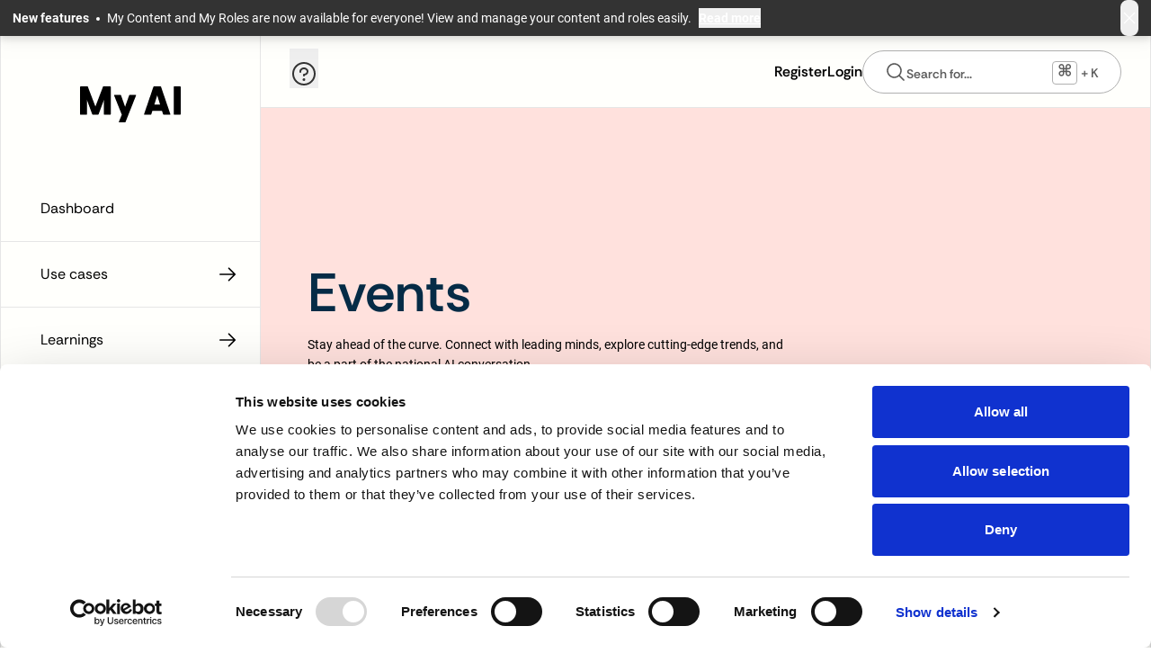

--- FILE ---
content_type: text/html; charset=UTF-8
request_url: https://my.ai.se/events?type_id=challenge
body_size: 17328
content:
<!DOCTYPE html>
<html lang="en">


<head>
    <meta charset="utf-8">
    <meta name="viewport" content="width=device-width, initial-scale=1">

        <script id="Cookiebot"
        src="https://consent.cookiebot.com/uc.js?cbid=0b827b45-d8d0-4b3e-ae06-bf4e67830de9&culture=en"
        data-blockingmode="auto" type="text/javascript"></script>
    
    <title inertia>My AI</title>
        <link rel="icon" type="image/png" href="/storage/favicon/favicon-96x96.png?v=2" sizes="96x96" />
        <link rel="icon" type="image/svg+xml" href="/storage/favicon/favicon.svg?v=2" />
        <link rel="shortcut icon" href="/storage/favicon/favicon.ico?v=2" />
        <link rel="apple-touch-icon" sizes="180x180" href="/storage/favicon/apple-touch-icon.png?v=2" />
        <meta name="apple-mobile-web-app-title" content="MyAI" />
        <link rel="manifest" href="/storage/favicon/site.webmanifest?v=2" />
        <!-- Fonts -->
    <link rel="preconnect" href="https://fonts.bunny.net">
    <link href="https://fonts.bunny.net/css?family=figtree:400,500,600&display=swap" rel="stylesheet" />
    <link rel="stylesheet" href="https://cdn.jsdelivr.net/gh/lipis/flag-icons@7.0.0/css/flag-icons.min.css" />

        <!-- Open Graph Tags -->
        <meta property="og:title" content="My AI" />
        <meta property="rek:title" content="My AI" />
        <meta property="og:description" content="The first personalized platform designed specifically for the AI community and industry. A place to get inspired, to share know-how, to network, and to showcase your organization's work and what you're up to next. Together we accelerate the use of AI in Sweden." />
        <meta property="og:type" content="website" />
        <meta property="og:url" content="https://my.ai.se/events" />
        <meta property="og:locale" content="en" />
        <meta property="og:image" content="https://aihubtest-bucket.s3.eu-north-1.amazonaws.com/public/storage/images/24034/logo_black.svg" />
        <meta property="og:site_name" content="MyAI, portal" />
        <meta name="description" content="The first personalized platform designed specifically for the AI community and industry. A place to get inspired, to share know-how, to network, and to showcase your organization's work and what you're up to next. Together we accelerate the use of AI in Sweden." />
        <meta name="title" content="My AI" />
        <!-- Scripts -->
    <script type="text/javascript">const Ziggy={"url":"https:\/\/my.ai.se","port":null,"defaults":{},"routes":{"login":{"uri":"login","methods":["GET","HEAD"]},"login.store":{"uri":"login","methods":["POST"]},"logout":{"uri":"logout","methods":["POST"]},"password.request":{"uri":"forgot-password","methods":["GET","HEAD"]},"password.reset":{"uri":"reset-password\/{token}","methods":["GET","HEAD"],"parameters":["token"]},"password.email":{"uri":"forgot-password","methods":["POST"]},"password.update":{"uri":"reset-password","methods":["POST"]},"register":{"uri":"register","methods":["GET","HEAD"]},"register.store":{"uri":"register","methods":["POST"]},"verification.notice":{"uri":"email\/verify","methods":["GET","HEAD"]},"verification.verify":{"uri":"email\/verify\/{id}\/{hash}","methods":["GET","HEAD"],"parameters":["id","hash"]},"verification.send":{"uri":"email\/verification-notification","methods":["POST"]},"user-profile-information.update":{"uri":"user\/profile-information","methods":["PUT"]},"user-password.update":{"uri":"user\/password","methods":["PUT"]},"password.confirm":{"uri":"user\/confirm-password","methods":["GET","HEAD"]},"password.confirmation":{"uri":"user\/confirmed-password-status","methods":["GET","HEAD"]},"password.confirm.store":{"uri":"user\/confirm-password","methods":["POST"]},"two-factor.login":{"uri":"two-factor-challenge","methods":["GET","HEAD"]},"two-factor.login.store":{"uri":"two-factor-challenge","methods":["POST"]},"two-factor.enable":{"uri":"user\/two-factor-authentication","methods":["POST"]},"two-factor.confirm":{"uri":"user\/confirmed-two-factor-authentication","methods":["POST"]},"two-factor.disable":{"uri":"user\/two-factor-authentication","methods":["DELETE"]},"two-factor.qr-code":{"uri":"user\/two-factor-qr-code","methods":["GET","HEAD"]},"two-factor.secret-key":{"uri":"user\/two-factor-secret-key","methods":["GET","HEAD"]},"two-factor.recovery-codes":{"uri":"user\/two-factor-recovery-codes","methods":["GET","HEAD"]},"two-factor.regenerate-recovery-codes":{"uri":"user\/two-factor-recovery-codes","methods":["POST"]},"terms.show":{"uri":"terms-of-service","methods":["GET","HEAD"]},"policy.show":{"uri":"privacy-policy","methods":["GET","HEAD"]},"profile.show":{"uri":"user\/profile","methods":["GET","HEAD"]},"other-browser-sessions.destroy":{"uri":"user\/other-browser-sessions","methods":["DELETE"]},"current-user-photo.destroy":{"uri":"user\/profile-photo","methods":["DELETE"]},"current-user.destroy":{"uri":"user","methods":["DELETE"]},"pulse":{"uri":"pulse","methods":["GET","HEAD"]},"sanctum.csrf-cookie":{"uri":"sanctum\/csrf-cookie","methods":["GET","HEAD"]},"livewire.update":{"uri":"livewire\/update","methods":["POST"]},"livewire.upload-file":{"uri":"livewire\/upload-file","methods":["POST"]},"livewire.preview-file":{"uri":"livewire\/preview-file\/{filename}","methods":["GET","HEAD"],"parameters":["filename"]},"api.":{"uri":"api\/user","methods":["GET","HEAD"]},"api.profile.favorites":{"uri":"api\/profile\/favorites","methods":["GET","HEAD"]},"api.profile.favorites.add":{"uri":"api\/profile\/favorite","methods":["POST"]},"api.profile.favorites.delete":{"uri":"api\/profile\/favorite\/delete","methods":["POST"]},"api.profile.notifications":{"uri":"api\/profile\/notifications","methods":["GET","HEAD"]},"api.profile.shortcuts":{"uri":"api\/profile\/shortcuts","methods":["GET","HEAD"]},"api.profile.toggle-receiving-emails":{"uri":"api\/profile\/toggle-receiving-emails","methods":["PATCH"]},"api.profile.toggle-receiving-emails-explicit":{"uri":"api\/profile\/toggle-receiving-emails-explicit","methods":["PATCH"]},"api.profile.notification-type-preferences":{"uri":"api\/profile\/notification-type-preferences","methods":["GET","HEAD"]},"api.profile.notification-type-preferences.update":{"uri":"api\/profile\/notification-type-preferences","methods":["PATCH"]},"api.profile.notification-type-preferences.reset":{"uri":"api\/profile\/notification-type-preferences\/reset","methods":["POST"]},"api.pending-approvals.create.membership":{"uri":"api\/pending-approvals\/create\/membership","methods":["POST"]},"api.pending-approvals.create.user-connection":{"uri":"api\/pending-approvals\/create\/user-connection","methods":["POST"]},"api.pending-approvals.approve":{"uri":"api\/pending-approvals\/{pendingApproval}","methods":["POST"],"parameters":["pendingApproval"],"bindings":{"pendingApproval":"id"}},"api.pending-approvals.approve-all":{"uri":"api\/pending-approvals\/approve-all\/{organization}","methods":["POST"],"parameters":["organization"],"bindings":{"organization":"id"}},"api.pending-approvals.destroy":{"uri":"api\/pending-approvals\/{pendingApproval}","methods":["DELETE"],"parameters":["pendingApproval"],"bindings":{"pendingApproval":"id"}},"api.affiliations.destroy":{"uri":"api\/affiliations\/{affiliation}","methods":["DELETE"],"parameters":["affiliation"],"bindings":{"affiliation":"id"}},"api.user-connections.destroy":{"uri":"api\/user-connections\/{userConnection}","methods":["DELETE"],"parameters":["userConnection"],"bindings":{"userConnection":"id"}},"api.rightcolumngroup.update":{"uri":"api\/rightcolumngroup\/{rightcolumngroup}","methods":["PATCH"],"parameters":["rightcolumngroup"],"bindings":{"rightcolumngroup":"id"}},"api.rightcolumngroup.destroy":{"uri":"api\/rightcolumngroup\/{rightcolumngroup}","methods":["DELETE"],"parameters":["rightcolumngroup"],"bindings":{"rightcolumngroup":"id"}},"api.rightcolumngroup.getgroupsformodel":{"uri":"api\/rightcolumngroup\/getgroups","methods":["GET","HEAD"]},"api.rightcolumngroup.sortresources":{"uri":"api\/rightcolumngroup\/sort\/resources","methods":["PATCH"]},"api.rightcolumngroup.sortgroups":{"uri":"api\/rightcolumngroup\/sort\/groups","methods":["PATCH"]},"api.notifications.index":{"uri":"api\/notifications","methods":["GET","HEAD"]},"api.notifications.show":{"uri":"api\/notifications\/{notification}","methods":["GET","HEAD"],"parameters":["notification"],"bindings":{"notification":"id"}},"api.notifications.destroy":{"uri":"api\/notifications\/{ids}","methods":["DELETE"],"parameters":["ids"]},"api.notifications.destroy.all":{"uri":"api\/notifications\/destroy\/all","methods":["DELETE"]},"api.notifications.unread.count":{"uri":"api\/notifications\/unread\/count","methods":["GET","HEAD"]},"api.notifications.toggle.read":{"uri":"api\/notifications\/toggle\/read","methods":["POST"]},"api.notifications.toggle.allread":{"uri":"api\/notifications\/toggle\/allread","methods":["POST"]},"api.interaction.emote":{"uri":"api\/interaction\/emote","methods":["POST"]},"api.interaction.comment.create":{"uri":"api\/interaction\/comment","methods":["POST"]},"api.interaction.comment.destroy":{"uri":"api\/interaction\/comment\/{interaction}","methods":["DELETE"],"parameters":["interaction"],"bindings":{"interaction":"id"}},"api.interaction.comment.update":{"uri":"api\/interaction\/comment\/{interaction}","methods":["PATCH"],"parameters":["interaction"],"bindings":{"interaction":"id"}},"api.interaction.emotions":{"uri":"api\/interaction\/emotions\/{modelClass}\/{modelId}","methods":["GET","HEAD"],"parameters":["modelClass","modelId"]},"api.interaction.comments":{"uri":"api\/interaction\/comments\/{modelClass}\/{modelId}","methods":["GET","HEAD"],"parameters":["modelClass","modelId"]},"api.interaction.comment.show":{"uri":"api\/interaction\/comment\/{interaction}","methods":["GET","HEAD"],"parameters":["interaction"],"bindings":{"interaction":"id"}},"api.interaction.comment.paginationinfo":{"uri":"api\/interaction\/comment\/{id}\/paginationinfo","methods":["GET","HEAD"],"parameters":["id"]},"api.utility.scrapelink":{"uri":"api\/utility\/linkinfo","methods":["POST"]},"api.utility.findancestor":{"uri":"api\/utility\/findancestor","methods":["POST"]},"api.utility.findorgparent":{"uri":"api\/utility\/findorgparent","methods":["POST"]},"api.chats.index":{"uri":"api\/chats","methods":["GET","HEAD"]},"api.chats.store":{"uri":"api\/chats","methods":["POST"]},"api.chats.show":{"uri":"api\/chats\/{chat}","methods":["GET","HEAD"],"parameters":["chat"],"bindings":{"chat":"id"}},"api.chat.messages.markread":{"uri":"api\/chat\/{chat}\/markread","methods":["POST"],"parameters":["chat"],"bindings":{"chat":"id"}},"api.chat.messages.index":{"uri":"api\/chat\/{chat}\/messages","methods":["GET","HEAD"],"parameters":["chat"],"bindings":{"chat":"id"}},"api.chat.messages.store":{"uri":"api\/chat\/{chat}\/messages","methods":["POST"],"parameters":["chat"],"bindings":{"chat":"id"}},"api.chat.messages.destroy":{"uri":"api\/chat\/messages\/{message}","methods":["DELETE"],"parameters":["message"],"bindings":{"message":"id"}},"api.chat.messages.show":{"uri":"api\/chat\/messages\/{message}","methods":["GET","HEAD"],"parameters":["message"],"bindings":{"message":"id"}},"api.basemodels.search":{"uri":"api\/basemodels\/search","methods":["GET","HEAD"]},"api.find.basemodels":{"uri":"api\/basemodels\/find","methods":["GET","HEAD"]},"api.states.index":{"uri":"api\/states","methods":["GET","HEAD"]},"api.attributegroups.index":{"uri":"api\/attribute-groups","methods":["GET","HEAD"]},"api.gdpr.export.request":{"uri":"api\/gdpr\/export","methods":["POST"]},"api.gdpr.export.list":{"uri":"api\/gdpr\/export","methods":["GET","HEAD"]},"api.gdpr.export.status":{"uri":"api\/gdpr\/export\/{exportId}","methods":["GET","HEAD"],"parameters":["exportId"]},"api.gdpr.export.download":{"uri":"api\/gdpr\/export\/{exportId}\/download","methods":["GET","HEAD"],"parameters":["exportId"]},"api.gdpr.deletion.request":{"uri":"api\/gdpr\/deletion","methods":["POST"]},"api.gdpr.deletion.list":{"uri":"api\/gdpr\/deletion","methods":["GET","HEAD"]},"api.gdpr.deletion.status":{"uri":"api\/gdpr\/deletion\/{deletionRequestId}","methods":["GET","HEAD"],"parameters":["deletionRequestId"]},"api.gdpr.deletion.cancel":{"uri":"api\/gdpr\/deletion\/{deletionRequestId}\/cancel","methods":["POST"],"parameters":["deletionRequestId"]},"api.panelmodelsearch":{"uri":"api\/panelmodelsearch","methods":["GET","HEAD"]},"api.feed":{"uri":"api\/feed","methods":["GET","HEAD"]},"api.resource.feed":{"uri":"api\/resource\/{resource}\/feed","methods":["GET","HEAD"],"parameters":["resource"],"bindings":{"resource":"id"}},"api.resource.incrementdownload":{"uri":"api\/resource\/{resource}\/incrementdownload","methods":["POST"],"parameters":["resource"],"bindings":{"resource":"id"}},"api.statistics.log.view":{"uri":"api\/model\/stat\/view","methods":["POST"]},"api.user.destroy":{"uri":"api\/people\/{user}","methods":["DELETE"],"parameters":["user"],"bindings":{"user":"id"}},"api.event.destroy":{"uri":"api\/events\/{event}","methods":["DELETE"],"parameters":["event"],"bindings":{"event":"id"}},"api.product.destroy":{"uri":"api\/services\/{product}","methods":["DELETE"],"parameters":["product"],"bindings":{"product":"id"}},"api.usecase.destroy":{"uri":"api\/usecases\/{usecase}","methods":["DELETE"],"parameters":["usecase"],"bindings":{"usecase":"id"}},"api.learning.destroy":{"uri":"api\/learnings\/{learning}","methods":["DELETE"],"parameters":["learning"],"bindings":{"learning":"id"}},"api.resource.destroy":{"uri":"api\/resources\/{resource}","methods":["DELETE"],"parameters":["resource"],"bindings":{"resource":"id"}},"api.organization.destroy":{"uri":"api\/organizations\/{organization}","methods":["DELETE"],"parameters":["organization"],"bindings":{"organization":"id"}},"altcha-challenge":{"uri":"altcha-challenge","methods":["GET","HEAD"]},"en.user.create":{"uri":"people\/create","methods":["GET","HEAD"]},"en.user.edit":{"uri":"people\/{user}\/edit","methods":["GET","HEAD"],"parameters":["user"],"bindings":{"user":"id"}},"sv.user.create":{"uri":"personer\/create","methods":["GET","HEAD"]},"sv.user.edit":{"uri":"personer\/{user}\/edit","methods":["GET","HEAD"],"parameters":["user"],"bindings":{"user":"id"}},"en.user.store":{"uri":"people","methods":["POST"]},"en.user.update":{"uri":"people\/{user}","methods":["PUT"],"parameters":["user"],"bindings":{"user":"id"}},"en.user.validate":{"uri":"people\/validate","methods":["POST"]},"en.user.destroy":{"uri":"people\/{user}","methods":["DELETE"],"parameters":["user"],"bindings":{"user":"id"}},"en.user.archive":{"uri":"people\/{user}\/archive","methods":["PATCH"],"parameters":["user"]},"en.event.create":{"uri":"events\/create","methods":["GET","HEAD"]},"en.event.edit":{"uri":"events\/{event}\/edit","methods":["GET","HEAD"],"parameters":["event"],"bindings":{"event":"id"}},"sv.event.create":{"uri":"evenemang\/create","methods":["GET","HEAD"]},"sv.event.edit":{"uri":"evenemang\/{event}\/edit","methods":["GET","HEAD"],"parameters":["event"],"bindings":{"event":"id"}},"en.event.store":{"uri":"events","methods":["POST"]},"en.event.update":{"uri":"events\/{event}","methods":["PUT"],"parameters":["event"],"bindings":{"event":"id"}},"en.event.validate":{"uri":"events\/validate","methods":["POST"]},"en.event.destroy":{"uri":"events\/{event}","methods":["DELETE"],"parameters":["event"],"bindings":{"event":"id"}},"en.event.archive":{"uri":"events\/{event}\/archive","methods":["PATCH"],"parameters":["event"],"bindings":{"event":"id"}},"en.product.create":{"uri":"services\/create","methods":["GET","HEAD"]},"en.product.edit":{"uri":"services\/{product}\/edit","methods":["GET","HEAD"],"parameters":["product"],"bindings":{"product":"id"}},"sv.product.create":{"uri":"tjanster\/create","methods":["GET","HEAD"]},"sv.product.edit":{"uri":"tjanster\/{product}\/edit","methods":["GET","HEAD"],"parameters":["product"],"bindings":{"product":"id"}},"en.product.store":{"uri":"services","methods":["POST"]},"en.product.update":{"uri":"services\/{product}","methods":["PUT"],"parameters":["product"],"bindings":{"product":"id"}},"en.product.validate":{"uri":"services\/validate","methods":["POST"]},"en.product.destroy":{"uri":"services\/{product}","methods":["DELETE"],"parameters":["product"],"bindings":{"product":"id"}},"en.product.archive":{"uri":"services\/{product}\/archive","methods":["PATCH"],"parameters":["product"],"bindings":{"product":"id"}},"en.usecase.create":{"uri":"usecases\/create","methods":["GET","HEAD"]},"en.usecase.edit":{"uri":"usecases\/{usecase}\/edit","methods":["GET","HEAD"],"parameters":["usecase"],"bindings":{"usecase":"id"}},"sv.usecase.create":{"uri":"anvandningsfall\/create","methods":["GET","HEAD"]},"sv.usecase.edit":{"uri":"anvandningsfall\/{usecase}\/edit","methods":["GET","HEAD"],"parameters":["usecase"],"bindings":{"usecase":"id"}},"en.usecase.store":{"uri":"usecases","methods":["POST"]},"en.usecase.update":{"uri":"usecases\/{usecase}","methods":["PUT"],"parameters":["usecase"],"bindings":{"usecase":"id"}},"en.usecase.validate":{"uri":"usecases\/validate","methods":["POST"]},"en.usecase.destroy":{"uri":"usecases\/{usecase}","methods":["DELETE"],"parameters":["usecase"],"bindings":{"usecase":"id"}},"en.usecase.archive":{"uri":"usecases\/{usecase}\/archive","methods":["PATCH"],"parameters":["usecase"],"bindings":{"usecase":"id"}},"en.learning.create":{"uri":"learnings\/create","methods":["GET","HEAD"]},"en.learning.edit":{"uri":"learnings\/{learning}\/edit","methods":["GET","HEAD"],"parameters":["learning"],"bindings":{"learning":"id"}},"sv.learning.create":{"uri":"laranden\/create","methods":["GET","HEAD"]},"sv.learning.edit":{"uri":"laranden\/{learning}\/edit","methods":["GET","HEAD"],"parameters":["learning"],"bindings":{"learning":"id"}},"en.learning.store":{"uri":"learnings","methods":["POST"]},"en.learning.update":{"uri":"learnings\/{learning}","methods":["PUT"],"parameters":["learning"],"bindings":{"learning":"id"}},"en.learning.validate":{"uri":"learnings\/validate","methods":["POST"]},"en.learning.destroy":{"uri":"learnings\/{learning}","methods":["DELETE"],"parameters":["learning"],"bindings":{"learning":"id"}},"en.learning.archive":{"uri":"learnings\/{learning}\/archive","methods":["PATCH"],"parameters":["learning"],"bindings":{"learning":"id"}},"en.resource.create":{"uri":"resources\/create","methods":["GET","HEAD"]},"en.resource.edit":{"uri":"resources\/{resource}\/edit","methods":["GET","HEAD"],"parameters":["resource"],"bindings":{"resource":"id"}},"sv.resource.create":{"uri":"resurser\/create","methods":["GET","HEAD"]},"sv.resource.edit":{"uri":"resurser\/{resource}\/edit","methods":["GET","HEAD"],"parameters":["resource"],"bindings":{"resource":"id"}},"en.resource.store":{"uri":"resources","methods":["POST"]},"en.resource.update":{"uri":"resources\/{resource}","methods":["PUT"],"parameters":["resource"],"bindings":{"resource":"id"}},"en.resource.validate":{"uri":"resources\/validate","methods":["POST"]},"en.resource.destroy":{"uri":"resources\/{resource}","methods":["DELETE"],"parameters":["resource"],"bindings":{"resource":"id"}},"en.resource.archive":{"uri":"resources\/{resource}\/archive","methods":["PATCH"],"parameters":["resource"],"bindings":{"resource":"id"}},"en.organization.create":{"uri":"organizations\/create","methods":["GET","HEAD"]},"en.organization.edit":{"uri":"organizations\/{organization}\/edit","methods":["GET","HEAD"],"parameters":["organization"],"bindings":{"organization":"id"}},"sv.organization.create":{"uri":"organisationer\/create","methods":["GET","HEAD"]},"sv.organization.edit":{"uri":"organisationer\/{organization}\/edit","methods":["GET","HEAD"],"parameters":["organization"],"bindings":{"organization":"id"}},"en.organization.store":{"uri":"organizations","methods":["POST"]},"en.organization.update":{"uri":"organizations\/{organization}","methods":["PUT"],"parameters":["organization"],"bindings":{"organization":"id"}},"en.organization.validate":{"uri":"organizations\/validate","methods":["POST"]},"en.organization.destroy":{"uri":"organizations\/{organization}","methods":["DELETE"],"parameters":["organization"],"bindings":{"organization":"id"}},"en.organization.archive":{"uri":"organizations\/{organization}\/archive","methods":["PATCH"],"parameters":["organization"],"bindings":{"organization":"id"}},"resource.quickpost":{"uri":"resource\/quickpost","methods":["POST"]},"rightcolumngroup.store":{"uri":"rightcolumngroup","methods":["POST"]},"resource.addReference":{"uri":"resource\/addReference","methods":["POST"]},"resource.downloadFile":{"uri":"resource\/{resource}\/download","methods":["GET","HEAD"],"parameters":["resource"],"bindings":{"resource":"id"}},"profile.updateLocale":{"uri":"profile\/updateLocale","methods":["POST"]},"profile.invitationsAndRequests":{"uri":"profile\/invitations_requests","methods":["GET","HEAD"]},"profile.quickapprove_contact_request":{"uri":"profile\/quickapprove_contact_request\/{user}","methods":["POST"],"parameters":["user"],"bindings":{"user":"id"}},"profile.content":{"uri":"profile\/content","methods":["GET","HEAD"]},"profile.roles":{"uri":"profile\/roles","methods":["GET","HEAD"]},"profile.roles.delete":{"uri":"profile\/roles\/{id}","methods":["DELETE"],"parameters":["id"]},"chats.index":{"uri":"chats","methods":["GET","HEAD"]},"chats.store":{"uri":"chats","methods":["POST"]},"pendingapprovals.approve":{"uri":"pendingapprovals\/{pendingApproval}\/approve","methods":["POST"],"parameters":["pendingApproval"],"bindings":{"pendingApproval":"id"}},"pendingapprovals.destroy":{"uri":"pendingapprovals\/{pendingApproval}","methods":["DELETE"],"parameters":["pendingApproval"],"bindings":{"pendingApproval":"id"}},"messages.show":{"uri":"messages\/{message}","methods":["GET","HEAD"],"parameters":["message"],"bindings":{"message":"id"}},"reportings.show":{"uri":"reportings\/{reporting}","methods":["GET","HEAD"],"parameters":["reporting"],"bindings":{"reporting":"id"}},"reportings.update":{"uri":"reportings\/{reporting}","methods":["PUT","PATCH"],"parameters":["reporting"],"bindings":{"reporting":"id"}},"reportings.delete-content":{"uri":"reportings\/{reporting}\/delete-content","methods":["POST"],"parameters":["reporting"],"bindings":{"reporting":"id"}},"reportings.restore-content":{"uri":"reportings\/{reporting}\/restore-content","methods":["POST"],"parameters":["reporting"],"bindings":{"reporting":"id"}},"interactions.show":{"uri":"interactions\/{interaction}","methods":["GET","HEAD"],"parameters":["interaction"],"bindings":{"interaction":"id"}},"model-reports.store":{"uri":"model-reports","methods":["POST"]},"organization.membership.request-to-join":{"uri":"create-membership-request\/{organization}","methods":["GET","HEAD"],"parameters":["organization"],"bindings":{"organization":"id"}},"user.contact.request":{"uri":"create-contact-request\/{user}","methods":["POST"],"parameters":["user"],"bindings":{"user":"id"}},"user.auth.settings":{"uri":"profile\/auth-settings","methods":["GET","HEAD"]},"user.update-password":{"uri":"user\/{user}\/update-password","methods":["POST"],"parameters":["user"],"bindings":{"user":"id"}},"user.update-email":{"uri":"user\/{user}\/update-email","methods":["POST"],"parameters":["user"],"bindings":{"user":"id"}},"statistics.index":{"uri":"moderator\/statistics","methods":["GET","HEAD"]},"user.admin.index":{"uri":"moderator\/users","methods":["GET","HEAD"]},"user.admin.verify":{"uri":"moderator\/users\/{user}\/verify","methods":["GET","HEAD"],"parameters":["user"],"bindings":{"user":"id"}},"reportings.index":{"uri":"moderator\/reports","methods":["GET","HEAD"]},"data-breaches.index":{"uri":"admin\/data-breaches","methods":["GET","HEAD"]},"data-breaches.show":{"uri":"admin\/data-breaches\/{breach}","methods":["GET","HEAD"],"parameters":["breach"],"bindings":{"breach":"id"}},"data-breaches.update":{"uri":"admin\/data-breaches\/{breach}","methods":["PUT"],"parameters":["breach"],"bindings":{"breach":"id"}},"data-breaches.mark-reported":{"uri":"admin\/data-breaches\/{breach}\/mark-reported","methods":["POST"],"parameters":["breach"],"bindings":{"breach":"id"}},"types.index":{"uri":"admin\/types","methods":["GET","HEAD"]},"types.create":{"uri":"admin\/types\/create","methods":["GET","HEAD"]},"types.store":{"uri":"admin\/types","methods":["POST"]},"types.show":{"uri":"admin\/types\/{type}","methods":["GET","HEAD"],"parameters":["type"],"bindings":{"type":"id"}},"types.edit":{"uri":"admin\/types\/{type}\/edit","methods":["GET","HEAD"],"parameters":["type"],"bindings":{"type":"id"}},"types.update":{"uri":"admin\/types\/{type}","methods":["PUT","PATCH"],"parameters":["type"],"bindings":{"type":"id"}},"types.destroy":{"uri":"admin\/types\/{type}","methods":["DELETE"],"parameters":["type"],"bindings":{"type":"id"}},"types.validate":{"uri":"admin\/types\/validate","methods":["POST"]},"attributegroups.index":{"uri":"admin\/attributegroups","methods":["GET","HEAD"]},"attributegroups.create":{"uri":"admin\/attributegroups\/create","methods":["GET","HEAD"]},"attributegroups.store":{"uri":"admin\/attributegroups","methods":["POST"]},"attributegroups.show":{"uri":"admin\/attributegroups\/{attributegroup}","methods":["GET","HEAD"],"parameters":["attributegroup"],"bindings":{"attributegroup":"id"}},"attributegroups.edit":{"uri":"admin\/attributegroups\/{attributegroup}\/edit","methods":["GET","HEAD"],"parameters":["attributegroup"],"bindings":{"attributegroup":"id"}},"attributegroups.update":{"uri":"admin\/attributegroups\/{attributegroup}","methods":["PUT","PATCH"],"parameters":["attributegroup"],"bindings":{"attributegroup":"id"}},"attributegroups.destroy":{"uri":"admin\/attributegroups\/{attributegroup}","methods":["DELETE"],"parameters":["attributegroup"],"bindings":{"attributegroup":"id"}},"attributegroups.validate":{"uri":"admin\/attributegroups\/validate","methods":["POST"]},"content-moderation.index":{"uri":"admin\/content-moderation","methods":["GET","HEAD"]},"content-moderation.destroy":{"uri":"admin\/content-moderation\/delete","methods":["POST"]},"content-moderation.bulk-destroy":{"uri":"admin\/content-moderation\/bulk-delete","methods":["POST"]},"admin.gdpr.deletions.index":{"uri":"admin\/gdpr\/deletions","methods":["GET","HEAD"]},"admin.gdpr.deletions.show":{"uri":"admin\/gdpr\/deletions\/{deletionRequest}","methods":["GET","HEAD"],"parameters":["deletionRequest"],"bindings":{"deletionRequest":"id"}},"admin.gdpr.deletions.approve":{"uri":"admin\/gdpr\/deletions\/{deletionRequest}\/approve","methods":["POST"],"parameters":["deletionRequest"],"bindings":{"deletionRequest":"id"}},"admin.gdpr.deletions.reject":{"uri":"admin\/gdpr\/deletions\/{deletionRequest}\/reject","methods":["POST"],"parameters":["deletionRequest"],"bindings":{"deletionRequest":"id"}},"user.admin.impersonate":{"uri":"admin\/users\/{user}\/impersonate","methods":["POST"],"parameters":["user"],"bindings":{"user":"id"}},"user.admin.stop-impersonation":{"uri":"admin\/stop-impersonation","methods":["POST"]},"en.user.index":{"uri":"people","methods":["GET","HEAD"]},"en.user.show":{"uri":"people\/{user}","methods":["GET","HEAD"],"parameters":["user"],"bindings":{"user":"id"}},"sv.user.index":{"uri":"personer","methods":["GET","HEAD"]},"sv.user.show":{"uri":"personer\/{user}","methods":["GET","HEAD"],"parameters":["user"],"bindings":{"user":"id"}},"en.event.index":{"uri":"events","methods":["GET","HEAD"]},"en.event.show":{"uri":"events\/{event}","methods":["GET","HEAD"],"parameters":["event"],"bindings":{"event":"id"}},"sv.event.index":{"uri":"evenemang","methods":["GET","HEAD"]},"sv.event.show":{"uri":"evenemang\/{event}","methods":["GET","HEAD"],"parameters":["event"],"bindings":{"event":"id"}},"en.product.index":{"uri":"services","methods":["GET","HEAD"]},"en.product.show":{"uri":"services\/{product}","methods":["GET","HEAD"],"parameters":["product"],"bindings":{"product":"id"}},"sv.product.index":{"uri":"tjanster","methods":["GET","HEAD"]},"sv.product.show":{"uri":"tjanster\/{product}","methods":["GET","HEAD"],"parameters":["product"],"bindings":{"product":"id"}},"en.usecase.index":{"uri":"usecases","methods":["GET","HEAD"]},"en.usecase.show":{"uri":"usecases\/{usecase}","methods":["GET","HEAD"],"parameters":["usecase"],"bindings":{"usecase":"id"}},"sv.usecase.index":{"uri":"anvandningsfall","methods":["GET","HEAD"]},"sv.usecase.show":{"uri":"anvandningsfall\/{usecase}","methods":["GET","HEAD"],"parameters":["usecase"],"bindings":{"usecase":"id"}},"en.learning.index":{"uri":"learnings","methods":["GET","HEAD"]},"en.learning.show":{"uri":"learnings\/{learning}","methods":["GET","HEAD"],"parameters":["learning"],"bindings":{"learning":"id"}},"sv.learning.index":{"uri":"laranden","methods":["GET","HEAD"]},"sv.learning.show":{"uri":"laranden\/{learning}","methods":["GET","HEAD"],"parameters":["learning"],"bindings":{"learning":"id"}},"en.resource.index":{"uri":"resources","methods":["GET","HEAD"]},"en.resource.show":{"uri":"resources\/{resource}","methods":["GET","HEAD"],"parameters":["resource"],"bindings":{"resource":"id"}},"sv.resource.index":{"uri":"resurser","methods":["GET","HEAD"]},"sv.resource.show":{"uri":"resurser\/{resource}","methods":["GET","HEAD"],"parameters":["resource"],"bindings":{"resource":"id"}},"en.organization.index":{"uri":"organizations","methods":["GET","HEAD"]},"en.organization.show":{"uri":"organizations\/{organization}","methods":["GET","HEAD"],"parameters":["organization"],"bindings":{"organization":"id"}},"sv.organization.index":{"uri":"organisationer","methods":["GET","HEAD"]},"sv.organization.show":{"uri":"organisationer\/{organization}","methods":["GET","HEAD"],"parameters":["organization"],"bindings":{"organization":"id"}},"welcome":{"uri":"\/","methods":["GET","HEAD"]},"about":{"uri":"about","methods":["GET","HEAD"]},"contact":{"uri":"contact","methods":["GET","HEAD"]},"help":{"uri":"help","methods":["GET","HEAD"]},"home":{"uri":"home","methods":["GET","HEAD"]},"attributions":{"uri":"attributions","methods":["GET","HEAD"]},"announcement.markasread":{"uri":"announcment\/read","methods":["GET","HEAD"]},"partners":{"uri":"partnership","methods":["GET","HEAD"]},"media.show":{"uri":"media\/{media}","methods":["GET","HEAD"],"parameters":["media"],"bindings":{"media":"id"}},"gdpr.deletion.confirm":{"uri":"gdpr\/deletion\/confirm\/{token}","methods":["GET","HEAD"],"parameters":["token"]},"auth.social.redirect":{"uri":"auth\/{provider}","methods":["GET","HEAD"],"parameters":["provider"]},"auth.social.callback":{"uri":"auth\/{provider}\/callback","methods":["GET","HEAD"],"parameters":["provider"]},"auth.social.link":{"uri":"auth\/{provider}\/link","methods":["GET","HEAD"],"parameters":["provider"]},"auth.social.unlink":{"uri":"auth\/{provider}\/unlink","methods":["DELETE"],"parameters":["provider"]}}};!function(t,e){"object"==typeof exports&&"undefined"!=typeof module?module.exports=e():"function"==typeof define&&define.amd?define(e):(t||self).route=e()}(this,function(){function t(t,e){for(var n=0;n<e.length;n++){var r=e[n];r.enumerable=r.enumerable||!1,r.configurable=!0,"value"in r&&(r.writable=!0),Object.defineProperty(t,u(r.key),r)}}function e(e,n,r){return n&&t(e.prototype,n),r&&t(e,r),Object.defineProperty(e,"prototype",{writable:!1}),e}function n(){return n=Object.assign?Object.assign.bind():function(t){for(var e=1;e<arguments.length;e++){var n=arguments[e];for(var r in n)({}).hasOwnProperty.call(n,r)&&(t[r]=n[r])}return t},n.apply(null,arguments)}function r(t){return r=Object.setPrototypeOf?Object.getPrototypeOf.bind():function(t){return t.__proto__||Object.getPrototypeOf(t)},r(t)}function o(){try{var t=!Boolean.prototype.valueOf.call(Reflect.construct(Boolean,[],function(){}))}catch(t){}return(o=function(){return!!t})()}function i(t,e){return i=Object.setPrototypeOf?Object.setPrototypeOf.bind():function(t,e){return t.__proto__=e,t},i(t,e)}function u(t){var e=function(t){if("object"!=typeof t||!t)return t;var e=t[Symbol.toPrimitive];if(void 0!==e){var n=e.call(t,"string");if("object"!=typeof n)return n;throw new TypeError("@@toPrimitive must return a primitive value.")}return String(t)}(t);return"symbol"==typeof e?e:e+""}function f(t){var e="function"==typeof Map?new Map:void 0;return f=function(t){if(null===t||!function(t){try{return-1!==Function.toString.call(t).indexOf("[native code]")}catch(e){return"function"==typeof t}}(t))return t;if("function"!=typeof t)throw new TypeError("Super expression must either be null or a function");if(void 0!==e){if(e.has(t))return e.get(t);e.set(t,n)}function n(){return function(t,e,n){if(o())return Reflect.construct.apply(null,arguments);var r=[null];r.push.apply(r,e);var u=new(t.bind.apply(t,r));return n&&i(u,n.prototype),u}(t,arguments,r(this).constructor)}return n.prototype=Object.create(t.prototype,{constructor:{value:n,enumerable:!1,writable:!0,configurable:!0}}),i(n,t)},f(t)}const c=String.prototype.replace,l=/%20/g,a={RFC1738:function(t){return c.call(t,l,"+")},RFC3986:function(t){return String(t)}};var s="RFC3986";const p=Object.prototype.hasOwnProperty,y=Array.isArray,d=function(){const t=[];for(let e=0;e<256;++e)t.push("%"+((e<16?"0":"")+e.toString(16)).toUpperCase());return t}(),b=function t(e,n,r){if(!n)return e;if("object"!=typeof n){if(y(e))e.push(n);else{if(!e||"object"!=typeof e)return[e,n];(r&&(r.plainObjects||r.allowPrototypes)||!p.call(Object.prototype,n))&&(e[n]=!0)}return e}if(!e||"object"!=typeof e)return[e].concat(n);let o=e;return y(e)&&!y(n)&&(o=function(t,e){const n=e&&e.plainObjects?Object.create(null):{};for(let e=0;e<t.length;++e)void 0!==t[e]&&(n[e]=t[e]);return n}(e,r)),y(e)&&y(n)?(n.forEach(function(n,o){if(p.call(e,o)){const i=e[o];i&&"object"==typeof i&&n&&"object"==typeof n?e[o]=t(i,n,r):e.push(n)}else e[o]=n}),e):Object.keys(n).reduce(function(e,o){const i=n[o];return e[o]=p.call(e,o)?t(e[o],i,r):i,e},o)},h=1024,v=function(t,e){return[].concat(t,e)},m=function(t,e){if(y(t)){const n=[];for(let r=0;r<t.length;r+=1)n.push(e(t[r]));return n}return e(t)},g=Object.prototype.hasOwnProperty,w={brackets:function(t){return t+"[]"},comma:"comma",indices:function(t,e){return t+"["+e+"]"},repeat:function(t){return t}},j=Array.isArray,O=Array.prototype.push,E=function(t,e){O.apply(t,j(e)?e:[e])},T=Date.prototype.toISOString,R={addQueryPrefix:!1,allowDots:!1,allowEmptyArrays:!1,arrayFormat:"indices",charset:"utf-8",charsetSentinel:!1,delimiter:"&",encode:!0,encodeDotInKeys:!1,encoder:function(t,e,n,r,o){if(0===t.length)return t;let i=t;if("symbol"==typeof t?i=Symbol.prototype.toString.call(t):"string"!=typeof t&&(i=String(t)),"iso-8859-1"===n)return escape(i).replace(/%u[0-9a-f]{4}/gi,function(t){return"%26%23"+parseInt(t.slice(2),16)+"%3B"});let u="";for(let t=0;t<i.length;t+=h){const e=i.length>=h?i.slice(t,t+h):i,n=[];for(let t=0;t<e.length;++t){let r=e.charCodeAt(t);45===r||46===r||95===r||126===r||r>=48&&r<=57||r>=65&&r<=90||r>=97&&r<=122||"RFC1738"===o&&(40===r||41===r)?n[n.length]=e.charAt(t):r<128?n[n.length]=d[r]:r<2048?n[n.length]=d[192|r>>6]+d[128|63&r]:r<55296||r>=57344?n[n.length]=d[224|r>>12]+d[128|r>>6&63]+d[128|63&r]:(t+=1,r=65536+((1023&r)<<10|1023&e.charCodeAt(t)),n[n.length]=d[240|r>>18]+d[128|r>>12&63]+d[128|r>>6&63]+d[128|63&r])}u+=n.join("")}return u},encodeValuesOnly:!1,format:s,formatter:a[s],indices:!1,serializeDate:function(t){return T.call(t)},skipNulls:!1,strictNullHandling:!1},S={},k=function(t,e,n,r,o,i,u,f,c,l,a,s,p,y,d,b,h,v){let g=t,w=v,O=0,T=!1;for(;void 0!==(w=w.get(S))&&!T;){const e=w.get(t);if(O+=1,void 0!==e){if(e===O)throw new RangeError("Cyclic object value");T=!0}void 0===w.get(S)&&(O=0)}if("function"==typeof l?g=l(e,g):g instanceof Date?g=p(g):"comma"===n&&j(g)&&(g=m(g,function(t){return t instanceof Date?p(t):t})),null===g){if(i)return c&&!b?c(e,R.encoder,h,"key",y):e;g=""}if("string"==typeof(A=g)||"number"==typeof A||"boolean"==typeof A||"symbol"==typeof A||"bigint"==typeof A||function(t){return!(!t||"object"!=typeof t||!(t.constructor&&t.constructor.isBuffer&&t.constructor.isBuffer(t)))}(g))return c?[d(b?e:c(e,R.encoder,h,"key",y))+"="+d(c(g,R.encoder,h,"value",y))]:[d(e)+"="+d(String(g))];var A;const D=[];if(void 0===g)return D;let I;if("comma"===n&&j(g))b&&c&&(g=m(g,c)),I=[{value:g.length>0?g.join(",")||null:void 0}];else if(j(l))I=l;else{const t=Object.keys(g);I=a?t.sort(a):t}const $=f?e.replace(/\./g,"%2E"):e,N=r&&j(g)&&1===g.length?$+"[]":$;if(o&&j(g)&&0===g.length)return N+"[]";for(let e=0;e<I.length;++e){const m=I[e],w="object"==typeof m&&void 0!==m.value?m.value:g[m];if(u&&null===w)continue;const T=s&&f?m.replace(/\./g,"%2E"):m,R=j(g)?"function"==typeof n?n(N,T):N:N+(s?"."+T:"["+T+"]");v.set(t,O);const A=new WeakMap;A.set(S,v),E(D,k(w,R,n,r,o,i,u,f,"comma"===n&&b&&j(g)?null:c,l,a,s,p,y,d,b,h,A))}return D},A=Object.prototype.hasOwnProperty,D=Array.isArray,I={allowDots:!1,allowEmptyArrays:!1,allowPrototypes:!1,allowSparse:!1,arrayLimit:20,charset:"utf-8",charsetSentinel:!1,comma:!1,decodeDotInKeys:!1,decoder:function(t,e,n){const r=t.replace(/\+/g," ");if("iso-8859-1"===n)return r.replace(/%[0-9a-f]{2}/gi,unescape);try{return decodeURIComponent(r)}catch(t){return r}},delimiter:"&",depth:5,duplicates:"combine",ignoreQueryPrefix:!1,interpretNumericEntities:!1,parameterLimit:1e3,parseArrays:!0,plainObjects:!1,strictNullHandling:!1},$=function(t){return t.replace(/&#(\d+);/g,function(t,e){return String.fromCharCode(parseInt(e,10))})},N=function(t,e){return t&&"string"==typeof t&&e.comma&&t.indexOf(",")>-1?t.split(","):t},x=function(t,e,n,r){if(!t)return;const o=n.allowDots?t.replace(/\.([^.[]+)/g,"[$1]"):t,i=/(\[[^[\]]*])/g;let u=n.depth>0&&/(\[[^[\]]*])/.exec(o);const f=u?o.slice(0,u.index):o,c=[];if(f){if(!n.plainObjects&&A.call(Object.prototype,f)&&!n.allowPrototypes)return;c.push(f)}let l=0;for(;n.depth>0&&null!==(u=i.exec(o))&&l<n.depth;){if(l+=1,!n.plainObjects&&A.call(Object.prototype,u[1].slice(1,-1))&&!n.allowPrototypes)return;c.push(u[1])}return u&&c.push("["+o.slice(u.index)+"]"),function(t,e,n,r){let o=r?e:N(e,n);for(let e=t.length-1;e>=0;--e){let r;const i=t[e];if("[]"===i&&n.parseArrays)r=n.allowEmptyArrays&&""===o?[]:[].concat(o);else{r=n.plainObjects?Object.create(null):{};const t="["===i.charAt(0)&&"]"===i.charAt(i.length-1)?i.slice(1,-1):i,e=n.decodeDotInKeys?t.replace(/%2E/g,"."):t,u=parseInt(e,10);n.parseArrays||""!==e?!isNaN(u)&&i!==e&&String(u)===e&&u>=0&&n.parseArrays&&u<=n.arrayLimit?(r=[],r[u]=o):"__proto__"!==e&&(r[e]=o):r={0:o}}o=r}return o}(c,e,n,r)};function C(t,e){const n=function(t){if(!t)return I;if(void 0!==t.allowEmptyArrays&&"boolean"!=typeof t.allowEmptyArrays)throw new TypeError("`allowEmptyArrays` option can only be `true` or `false`, when provided");if(void 0!==t.decodeDotInKeys&&"boolean"!=typeof t.decodeDotInKeys)throw new TypeError("`decodeDotInKeys` option can only be `true` or `false`, when provided");if(null!=t.decoder&&"function"!=typeof t.decoder)throw new TypeError("Decoder has to be a function.");if(void 0!==t.charset&&"utf-8"!==t.charset&&"iso-8859-1"!==t.charset)throw new TypeError("The charset option must be either utf-8, iso-8859-1, or undefined");const e=void 0===t.charset?I.charset:t.charset,n=void 0===t.duplicates?I.duplicates:t.duplicates;if("combine"!==n&&"first"!==n&&"last"!==n)throw new TypeError("The duplicates option must be either combine, first, or last");return{allowDots:void 0===t.allowDots?!0===t.decodeDotInKeys||I.allowDots:!!t.allowDots,allowEmptyArrays:"boolean"==typeof t.allowEmptyArrays?!!t.allowEmptyArrays:I.allowEmptyArrays,allowPrototypes:"boolean"==typeof t.allowPrototypes?t.allowPrototypes:I.allowPrototypes,allowSparse:"boolean"==typeof t.allowSparse?t.allowSparse:I.allowSparse,arrayLimit:"number"==typeof t.arrayLimit?t.arrayLimit:I.arrayLimit,charset:e,charsetSentinel:"boolean"==typeof t.charsetSentinel?t.charsetSentinel:I.charsetSentinel,comma:"boolean"==typeof t.comma?t.comma:I.comma,decodeDotInKeys:"boolean"==typeof t.decodeDotInKeys?t.decodeDotInKeys:I.decodeDotInKeys,decoder:"function"==typeof t.decoder?t.decoder:I.decoder,delimiter:"string"==typeof t.delimiter||(r=t.delimiter,"[object RegExp]"===Object.prototype.toString.call(r))?t.delimiter:I.delimiter,depth:"number"==typeof t.depth||!1===t.depth?+t.depth:I.depth,duplicates:n,ignoreQueryPrefix:!0===t.ignoreQueryPrefix,interpretNumericEntities:"boolean"==typeof t.interpretNumericEntities?t.interpretNumericEntities:I.interpretNumericEntities,parameterLimit:"number"==typeof t.parameterLimit?t.parameterLimit:I.parameterLimit,parseArrays:!1!==t.parseArrays,plainObjects:"boolean"==typeof t.plainObjects?t.plainObjects:I.plainObjects,strictNullHandling:"boolean"==typeof t.strictNullHandling?t.strictNullHandling:I.strictNullHandling};var r}(e);if(""===t||null==t)return n.plainObjects?Object.create(null):{};const r="string"==typeof t?function(t,e){const n={__proto__:null},r=(e.ignoreQueryPrefix?t.replace(/^\?/,""):t).split(e.delimiter,Infinity===e.parameterLimit?void 0:e.parameterLimit);let o,i=-1,u=e.charset;if(e.charsetSentinel)for(o=0;o<r.length;++o)0===r[o].indexOf("utf8=")&&("utf8=%E2%9C%93"===r[o]?u="utf-8":"utf8=%26%2310003%3B"===r[o]&&(u="iso-8859-1"),i=o,o=r.length);for(o=0;o<r.length;++o){if(o===i)continue;const t=r[o],f=t.indexOf("]="),c=-1===f?t.indexOf("="):f+1;let l,a;-1===c?(l=e.decoder(t,I.decoder,u,"key"),a=e.strictNullHandling?null:""):(l=e.decoder(t.slice(0,c),I.decoder,u,"key"),a=m(N(t.slice(c+1),e),function(t){return e.decoder(t,I.decoder,u,"value")})),a&&e.interpretNumericEntities&&"iso-8859-1"===u&&(a=$(a)),t.indexOf("[]=")>-1&&(a=D(a)?[a]:a);const s=A.call(n,l);s&&"combine"===e.duplicates?n[l]=v(n[l],a):s&&"last"!==e.duplicates||(n[l]=a)}return n}(t,n):t;let o=n.plainObjects?Object.create(null):{};const i=Object.keys(r);for(let e=0;e<i.length;++e){const u=i[e],f=x(u,r[u],n,"string"==typeof t);o=b(o,f,n)}return!0===n.allowSparse?o:function(t){const e=[{obj:{o:t},prop:"o"}],n=[];for(let t=0;t<e.length;++t){const r=e[t],o=r.obj[r.prop],i=Object.keys(o);for(let t=0;t<i.length;++t){const r=i[t],u=o[r];"object"==typeof u&&null!==u&&-1===n.indexOf(u)&&(e.push({obj:o,prop:r}),n.push(u))}}return function(t){for(;t.length>1;){const e=t.pop(),n=e.obj[e.prop];if(y(n)){const t=[];for(let e=0;e<n.length;++e)void 0!==n[e]&&t.push(n[e]);e.obj[e.prop]=t}}}(e),t}(o)}var P=/*#__PURE__*/function(){function t(t,e,n){var r,o;this.name=t,this.definition=e,this.bindings=null!=(r=e.bindings)?r:{},this.wheres=null!=(o=e.wheres)?o:{},this.config=n}var n=t.prototype;return n.matchesUrl=function(t){var e,n=this;if(!this.definition.methods.includes("GET"))return!1;var r=this.template.replace(/[.*+$()[\]]/g,"\\$&").replace(/(\/?){([^}?]*)(\??)}/g,function(t,e,r,o){var i,u="(?<"+r+">"+((null==(i=n.wheres[r])?void 0:i.replace(/(^\^)|(\$$)/g,""))||"[^/?]+")+")";return o?"("+e+u+")?":""+e+u}).replace(/^\w+:\/\//,""),o=t.replace(/^\w+:\/\//,"").split("?"),i=o[0],u=o[1],f=null!=(e=new RegExp("^"+r+"/?$").exec(i))?e:new RegExp("^"+r+"/?$").exec(decodeURI(i));if(f){for(var c in f.groups)f.groups[c]="string"==typeof f.groups[c]?decodeURIComponent(f.groups[c]):f.groups[c];return{params:f.groups,query:C(u)}}return!1},n.compile=function(t){var e=this;return this.parameterSegments.length?this.template.replace(/{([^}?]+)(\??)}/g,function(n,r,o){var i,u;if(!o&&[null,void 0].includes(t[r]))throw new Error("Ziggy error: '"+r+"' parameter is required for route '"+e.name+"'.");if(e.wheres[r]&&!new RegExp("^"+(o?"("+e.wheres[r]+")?":e.wheres[r])+"$").test(null!=(u=t[r])?u:""))throw new Error("Ziggy error: '"+r+"' parameter '"+t[r]+"' does not match required format '"+e.wheres[r]+"' for route '"+e.name+"'.");return encodeURI(null!=(i=t[r])?i:"").replace(/%7C/g,"|").replace(/%25/g,"%").replace(/\$/g,"%24")}).replace(this.config.absolute?/(\.[^/]+?)(\/\/)/:/(^)(\/\/)/,"$1/").replace(/\/+$/,""):this.template},e(t,[{key:"template",get:function(){var t=(this.origin+"/"+this.definition.uri).replace(/\/+$/,"");return""===t?"/":t}},{key:"origin",get:function(){return this.config.absolute?this.definition.domain?""+this.config.url.match(/^\w+:\/\//)[0]+this.definition.domain+(this.config.port?":"+this.config.port:""):this.config.url:""}},{key:"parameterSegments",get:function(){var t,e;return null!=(t=null==(e=this.template.match(/{[^}?]+\??}/g))?void 0:e.map(function(t){return{name:t.replace(/{|\??}/g,""),required:!/\?}$/.test(t)}}))?t:[]}}])}(),_=/*#__PURE__*/function(t){function r(e,r,o,i){var u;if(void 0===o&&(o=!0),(u=t.call(this)||this).t=null!=i?i:"undefined"!=typeof Ziggy?Ziggy:null==globalThis?void 0:globalThis.Ziggy,!u.t&&"undefined"!=typeof document&&document.getElementById("ziggy-routes-json")&&(globalThis.Ziggy=JSON.parse(document.getElementById("ziggy-routes-json").textContent),u.t=globalThis.Ziggy),u.t=n({},u.t,{absolute:o}),e){if(!u.t.routes[e])throw new Error("Ziggy error: route '"+e+"' is not in the route list.");u.i=new P(e,u.t.routes[e],u.t),u.u=u.l(r)}return u}var o,u;u=t,(o=r).prototype=Object.create(u.prototype),o.prototype.constructor=o,i(o,u);var f=r.prototype;return f.toString=function(){var t=this,e=Object.keys(this.u).filter(function(e){return!t.i.parameterSegments.some(function(t){return t.name===e})}).filter(function(t){return"_query"!==t}).reduce(function(e,r){var o;return n({},e,((o={})[r]=t.u[r],o))},{});return this.i.compile(this.u)+function(t,e){let n=t;const r=function(t){if(!t)return R;if(void 0!==t.allowEmptyArrays&&"boolean"!=typeof t.allowEmptyArrays)throw new TypeError("`allowEmptyArrays` option can only be `true` or `false`, when provided");if(void 0!==t.encodeDotInKeys&&"boolean"!=typeof t.encodeDotInKeys)throw new TypeError("`encodeDotInKeys` option can only be `true` or `false`, when provided");if(null!=t.encoder&&"function"!=typeof t.encoder)throw new TypeError("Encoder has to be a function.");const e=t.charset||R.charset;if(void 0!==t.charset&&"utf-8"!==t.charset&&"iso-8859-1"!==t.charset)throw new TypeError("The charset option must be either utf-8, iso-8859-1, or undefined");let n=s;if(void 0!==t.format){if(!g.call(a,t.format))throw new TypeError("Unknown format option provided.");n=t.format}const r=a[n];let o,i=R.filter;if(("function"==typeof t.filter||j(t.filter))&&(i=t.filter),o=t.arrayFormat in w?t.arrayFormat:"indices"in t?t.indices?"indices":"repeat":R.arrayFormat,"commaRoundTrip"in t&&"boolean"!=typeof t.commaRoundTrip)throw new TypeError("`commaRoundTrip` must be a boolean, or absent");return{addQueryPrefix:"boolean"==typeof t.addQueryPrefix?t.addQueryPrefix:R.addQueryPrefix,allowDots:void 0===t.allowDots?!0===t.encodeDotInKeys||R.allowDots:!!t.allowDots,allowEmptyArrays:"boolean"==typeof t.allowEmptyArrays?!!t.allowEmptyArrays:R.allowEmptyArrays,arrayFormat:o,charset:e,charsetSentinel:"boolean"==typeof t.charsetSentinel?t.charsetSentinel:R.charsetSentinel,commaRoundTrip:t.commaRoundTrip,delimiter:void 0===t.delimiter?R.delimiter:t.delimiter,encode:"boolean"==typeof t.encode?t.encode:R.encode,encodeDotInKeys:"boolean"==typeof t.encodeDotInKeys?t.encodeDotInKeys:R.encodeDotInKeys,encoder:"function"==typeof t.encoder?t.encoder:R.encoder,encodeValuesOnly:"boolean"==typeof t.encodeValuesOnly?t.encodeValuesOnly:R.encodeValuesOnly,filter:i,format:n,formatter:r,serializeDate:"function"==typeof t.serializeDate?t.serializeDate:R.serializeDate,skipNulls:"boolean"==typeof t.skipNulls?t.skipNulls:R.skipNulls,sort:"function"==typeof t.sort?t.sort:null,strictNullHandling:"boolean"==typeof t.strictNullHandling?t.strictNullHandling:R.strictNullHandling}}(e);let o,i;"function"==typeof r.filter?(i=r.filter,n=i("",n)):j(r.filter)&&(i=r.filter,o=i);const u=[];if("object"!=typeof n||null===n)return"";const f=w[r.arrayFormat],c="comma"===f&&r.commaRoundTrip;o||(o=Object.keys(n)),r.sort&&o.sort(r.sort);const l=new WeakMap;for(let t=0;t<o.length;++t){const e=o[t];r.skipNulls&&null===n[e]||E(u,k(n[e],e,f,c,r.allowEmptyArrays,r.strictNullHandling,r.skipNulls,r.encodeDotInKeys,r.encode?r.encoder:null,r.filter,r.sort,r.allowDots,r.serializeDate,r.format,r.formatter,r.encodeValuesOnly,r.charset,l))}const p=u.join(r.delimiter);let y=!0===r.addQueryPrefix?"?":"";return r.charsetSentinel&&(y+="iso-8859-1"===r.charset?"utf8=%26%2310003%3B&":"utf8=%E2%9C%93&"),p.length>0?y+p:""}(n({},e,this.u._query),{addQueryPrefix:!0,arrayFormat:"indices",encodeValuesOnly:!0,skipNulls:!0,encoder:function(t,e){return"boolean"==typeof t?Number(t):e(t)}})},f.p=function(t){var e=this;t?this.t.absolute&&t.startsWith("/")&&(t=this.h().host+t):t=this.v();var r={},o=Object.entries(this.t.routes).find(function(n){return r=new P(n[0],n[1],e.t).matchesUrl(t)})||[void 0,void 0];return n({name:o[0]},r,{route:o[1]})},f.v=function(){var t=this.h(),e=t.pathname,n=t.search;return(this.t.absolute?t.host+e:e.replace(this.t.url.replace(/^\w*:\/\/[^/]+/,""),"").replace(/^\/+/,"/"))+n},f.current=function(t,e){var r=this.p(),o=r.name,i=r.params,u=r.query,f=r.route;if(!t)return o;var c=new RegExp("^"+t.replace(/\./g,"\\.").replace(/\*/g,".*")+"$").test(o);if([null,void 0].includes(e)||!c)return c;var l=new P(o,f,this.t);e=this.l(e,l);var a=n({},i,u);if(Object.values(e).every(function(t){return!t})&&!Object.values(a).some(function(t){return void 0!==t}))return!0;var s=function(t,e){return Object.entries(t).every(function(t){var n=t[0],r=t[1];return Array.isArray(r)&&Array.isArray(e[n])?r.every(function(t){return e[n].includes(t)||e[n].includes(decodeURIComponent(t))}):"object"==typeof r&&"object"==typeof e[n]&&null!==r&&null!==e[n]?s(r,e[n]):e[n]==r||e[n]==decodeURIComponent(r)})};return s(e,a)},f.h=function(){var t,e,n,r,o,i,u="undefined"!=typeof window?window.location:{},f=u.host,c=u.pathname,l=u.search;return{host:null!=(t=null==(e=this.t.location)?void 0:e.host)?t:void 0===f?"":f,pathname:null!=(n=null==(r=this.t.location)?void 0:r.pathname)?n:void 0===c?"":c,search:null!=(o=null==(i=this.t.location)?void 0:i.search)?o:void 0===l?"":l}},f.has=function(t){return this.t.routes.hasOwnProperty(t)},f.l=function(t,e){var r=this;void 0===t&&(t={}),void 0===e&&(e=this.i),null!=t||(t={}),t=["string","number"].includes(typeof t)?[t]:t;var o=e.parameterSegments.filter(function(t){return!r.t.defaults[t.name]});if(Array.isArray(t))t=t.reduce(function(t,e,r){var i,u;return n({},t,o[r]?((i={})[o[r].name]=e,i):"object"==typeof e?e:((u={})[e]="",u))},{});else if(1===o.length&&!t[o[0].name]&&(t.hasOwnProperty(Object.values(e.bindings)[0])||t.hasOwnProperty("id"))){var i;(i={})[o[0].name]=t,t=i}return n({},this.m(e),this.j(t,e))},f.m=function(t){var e=this;return t.parameterSegments.filter(function(t){return e.t.defaults[t.name]}).reduce(function(t,r,o){var i,u=r.name;return n({},t,((i={})[u]=e.t.defaults[u],i))},{})},f.j=function(t,e){var r=e.bindings,o=e.parameterSegments;return Object.entries(t).reduce(function(t,e){var i,u,f=e[0],c=e[1];if(!c||"object"!=typeof c||Array.isArray(c)||!o.some(function(t){return t.name===f}))return n({},t,((u={})[f]=c,u));if(!c.hasOwnProperty(r[f])){if(!c.hasOwnProperty("id"))throw new Error("Ziggy error: object passed as '"+f+"' parameter is missing route model binding key '"+r[f]+"'.");r[f]="id"}return n({},t,((i={})[f]=c[r[f]],i))},{})},f.valueOf=function(){return this.toString()},e(r,[{key:"params",get:function(){var t=this.p();return n({},t.params,t.query)}},{key:"routeParams",get:function(){return this.p().params}},{key:"queryParams",get:function(){return this.p().query}}])}(/*#__PURE__*/f(String));return function(t,e,n,r){var o=new _(t,e,n,r);return t?o.toString():o}});
</script>    <link rel="preload" as="style" href="https://my.ai.se/build/assets/app-BqgpLxD0.css" /><link rel="preload" as="style" href="https://my.ai.se/build/assets/DataTable-CPDh1Trm.css" /><link rel="preload" as="style" href="https://my.ai.se/build/assets/CarouselGridTemplate-B3G8u5_j.css" /><link rel="modulepreload" as="script" href="https://my.ai.se/build/assets/app-BXZI86xq.js" /><link rel="modulepreload" as="script" href="https://my.ai.se/build/assets/vendor-DgTNfYmd.js" /><link rel="modulepreload" as="script" href="https://my.ai.se/build/assets/vue-vendor-BHVaVeSa.js" /><link rel="modulepreload" as="script" href="https://my.ai.se/build/assets/primevue-YaD7RnA0.js" /><link rel="modulepreload" as="script" href="https://my.ai.se/build/assets/pdfjs-B2g4prNe.js" /><link rel="modulepreload" as="script" href="https://my.ai.se/build/assets/Index-BqVw5rxz.js" /><link rel="modulepreload" as="script" href="https://my.ai.se/build/assets/IndexTemplate-D1RyVMIX.js" /><link rel="modulepreload" as="script" href="https://my.ai.se/build/assets/DataTable-worKXV6l.js" /><link rel="modulepreload" as="script" href="https://my.ai.se/build/assets/ExpandingCreateButton-BY8-INDN.js" /><link rel="modulepreload" as="script" href="https://my.ai.se/build/assets/ButtonPopoverMenu-Cf6AXo3F.js" /><link rel="modulepreload" as="script" href="https://my.ai.se/build/assets/CarouselGridTemplate-asOWJ0YA.js" /><link rel="modulepreload" as="script" href="https://my.ai.se/build/assets/TruncateTooltip-CM2wDKQq.js" /><link rel="modulepreload" as="script" href="https://my.ai.se/build/assets/ConfirmDeleteBaseModelModal-ZXf7vtB6.js" /><link rel="modulepreload" as="script" href="https://my.ai.se/build/assets/UserRelationBlockingModal-BNoxkj6M.js" /><link rel="modulepreload" as="script" href="https://my.ai.se/build/assets/CarouselTransition-Cx5d0hH3.js" /><link rel="modulepreload" as="script" href="https://my.ai.se/build/assets/Pagination-BuoEWr39.js" /><link rel="modulepreload" as="script" href="https://my.ai.se/build/assets/SelectPicker-Cas9eFJ1.js" /><link rel="stylesheet" href="https://my.ai.se/build/assets/app-BqgpLxD0.css" data-navigate-track="reload" /><link rel="stylesheet" href="https://my.ai.se/build/assets/DataTable-CPDh1Trm.css" data-navigate-track="reload" /><link rel="stylesheet" href="https://my.ai.se/build/assets/CarouselGridTemplate-B3G8u5_j.css" data-navigate-track="reload" /><script type="module" src="https://my.ai.se/build/assets/app-BXZI86xq.js" data-navigate-track="reload"></script><script type="module" src="https://my.ai.se/build/assets/Index-BqVw5rxz.js" data-navigate-track="reload"></script>    </head>

<body class="font-sans antialiased">
    <div id="app" data-page="{&quot;component&quot;:&quot;Event\/Index&quot;,&quot;props&quot;:{&quot;errors&quot;:{},&quot;locale&quot;:&quot;en&quot;,&quot;availableLocales&quot;:[&quot;en&quot;,&quot;sv&quot;],&quot;jetstream&quot;:{&quot;canCreateTeams&quot;:false,&quot;canManageTwoFactorAuthentication&quot;:true,&quot;canUpdatePassword&quot;:true,&quot;canUpdateProfileInformation&quot;:true,&quot;hasEmailVerification&quot;:true,&quot;flash&quot;:[],&quot;hasAccountDeletionFeatures&quot;:true,&quot;hasApiFeatures&quot;:false,&quot;hasTeamFeatures&quot;:false,&quot;hasTermsAndPrivacyPolicyFeature&quot;:true,&quot;managesProfilePhotos&quot;:false},&quot;auth&quot;:{&quot;user&quot;:null,&quot;unread_notifications&quot;:null},&quot;errorBags&quot;:[],&quot;flash&quot;:{&quot;message&quot;:null,&quot;error&quot;:null},&quot;appDomainHost&quot;:&quot;my.ai.se&quot;,&quot;sidebar&quot;:{&quot;links&quot;:[{&quot;url&quot;:&quot;\/home&quot;,&quot;title&quot;:&quot;Dashboard&quot;},{&quot;url&quot;:null,&quot;title&quot;:&quot;Use cases&quot;,&quot;routeName&quot;:&quot;usecase.index&quot;},{&quot;url&quot;:null,&quot;title&quot;:&quot;Learnings&quot;,&quot;routeName&quot;:&quot;learning.index&quot;},{&quot;url&quot;:null,&quot;title&quot;:&quot;Events&quot;,&quot;routeName&quot;:&quot;event.index&quot;},{&quot;url&quot;:null,&quot;title&quot;:&quot;Services&quot;,&quot;routeName&quot;:&quot;product.index&quot;},{&quot;url&quot;:null,&quot;title&quot;:&quot;Resources&quot;,&quot;routeName&quot;:&quot;resource.index&quot;},{&quot;url&quot;:null,&quot;title&quot;:&quot;Organizations&quot;,&quot;routeName&quot;:&quot;organization.index&quot;},{&quot;url&quot;:null,&quot;title&quot;:&quot;People&quot;,&quot;routeName&quot;:&quot;user.index&quot;}],&quot;moderator_links&quot;:[{&quot;title&quot;:&quot;Statistics&quot;,&quot;routeName&quot;:&quot;statistics.index&quot;},{&quot;title&quot;:&quot;People&quot;,&quot;routeName&quot;:&quot;user.admin.index&quot;},{&quot;title&quot;:&quot;Content Moderation&quot;,&quot;routeName&quot;:&quot;content-moderation.index&quot;},{&quot;title&quot;:&quot;Content Reports&quot;,&quot;routeName&quot;:&quot;reportings.index&quot;}],&quot;admin_links&quot;:[{&quot;title&quot;:&quot;Attributes&quot;,&quot;routeName&quot;:&quot;attributegroups.index&quot;},{&quot;title&quot;:&quot;Types&quot;,&quot;routeName&quot;:&quot;types.index&quot;},{&quot;title&quot;:&quot;Data Breaches&quot;,&quot;routeName&quot;:&quot;data-breaches.index&quot;}]},&quot;portalOptions&quot;:{&quot;applyUsersAttributes&quot;:true,&quot;isUsingPartners&quot;:true,&quot;userIndexIsPublic&quot;:true},&quot;logo&quot;:&quot;https:\/\/aihubtest-bucket.s3.eu-north-1.amazonaws.com\/public\/storage\/images\/24034\/logo_black.svg&quot;,&quot;sidebar_logo&quot;:&quot;https:\/\/aihubtest-bucket.s3.eu-north-1.amazonaws.com\/public\/storage\/images\/24035\/ai_sweden_logo.png&quot;,&quot;baseModelTranslations&quot;:{&quot;user&quot;:{&quot;name&quot;:&quot;person&quot;,&quot;singularName&quot;:&quot;a person&quot;,&quot;pluralName&quot;:&quot;people&quot;,&quot;definitiveName&quot;:&quot;the person&quot;},&quot;event&quot;:{&quot;name&quot;:&quot;event&quot;,&quot;singularName&quot;:&quot;an event&quot;,&quot;pluralName&quot;:&quot;events&quot;,&quot;definitiveName&quot;:&quot;the event&quot;},&quot;product&quot;:{&quot;name&quot;:&quot;service&quot;,&quot;singularName&quot;:&quot;a service&quot;,&quot;pluralName&quot;:&quot;services&quot;,&quot;definitiveName&quot;:&quot;the service&quot;},&quot;usecase&quot;:{&quot;name&quot;:&quot;use case&quot;,&quot;singularName&quot;:&quot;a usecase&quot;,&quot;pluralName&quot;:&quot;use cases&quot;,&quot;definitiveName&quot;:&quot;the use case&quot;},&quot;learning&quot;:{&quot;name&quot;:&quot;learning&quot;,&quot;singularName&quot;:&quot;a learning&quot;,&quot;pluralName&quot;:&quot;learnings&quot;,&quot;definitiveName&quot;:&quot;the learning&quot;},&quot;resource&quot;:{&quot;name&quot;:&quot;resource&quot;,&quot;singularName&quot;:&quot;a resource&quot;,&quot;pluralName&quot;:&quot;resources&quot;,&quot;definitiveName&quot;:&quot;the resource&quot;},&quot;organization&quot;:{&quot;name&quot;:&quot;organization&quot;,&quot;singularName&quot;:&quot;an organization&quot;,&quot;pluralName&quot;:&quot;organizations&quot;,&quot;definitiveName&quot;:&quot;the organization&quot;}},&quot;availableModels&quot;:[&quot;user&quot;,&quot;event&quot;,&quot;product&quot;,&quot;usecase&quot;,&quot;learning&quot;,&quot;resource&quot;,&quot;organization&quot;],&quot;announcement&quot;:{&quot;to_date&quot;:&quot;&quot;,&quot;from_date&quot;:&quot;&quot;,&quot;modal_text&quot;:&quot;\n                    &lt;p class=&#039;mb-1 text-xl&#039;&gt;Hi My AI Community!&lt;\/p&gt;\n                    &lt;p&gt;\n                        We&#039;re excited to announce that &lt;b&gt;My Content&lt;\/b&gt; and &lt;b&gt;My Roles&lt;\/b&gt; are now available for all users!\n                    &lt;\/p&gt;\n                    &lt;p class=&#039;mt-4&#039;&gt;&lt;b&gt;My Content:&lt;\/b&gt;&lt;\/p&gt;\n                    &lt;p&gt;\n                        On the My Content page, you can view all content you&#039;ve created on the platform, including resources, use cases, learnings, events, organizations, and products\/services. You can filter your content by status (draft, published, archived) and by content type to easily find what you&#039;re looking for.\n                    &lt;\/p&gt;\n                    &lt;p class=&#039;mt-4&#039;&gt;&lt;b&gt;My Roles:&lt;\/b&gt;&lt;\/p&gt;\n                    &lt;p&gt;\n                        On the My Roles page, you can see all roles that have been assigned to you across different content types on the platform. This helps you get an overview of your responsibilities and permissions, whether you&#039;re an admin, editor, or have other roles on resources, organizations, events, and more.\n                    &lt;\/p&gt;\n                    &lt;p class=&#039;mt-4&#039;&gt;\n                        You can find both pages by clicking on your name in the top left corner and selecting &lt;b&gt;My Content&lt;\/b&gt; or &lt;b&gt;My Roles&lt;\/b&gt; from the menu.\n                    &lt;\/p&gt;\n                    &lt;p&gt;Questions? Reach out at &lt;a href=&#039;mailto:my@ai.se&#039;&gt;my@ai.se&lt;\/a&gt;.&lt;\/p&gt;\n                    &lt;p&gt;Best regards,&lt;br&gt;The My AI Team&lt;\/p&gt;\n                &quot;,&quot;banner_bold&quot;:&quot;New features&quot;,&quot;banner_text&quot;:&quot;My Content and My Roles are now available for everyone! View and manage your content and roles easily.&quot;,&quot;modal_title&quot;:&quot;My Content and My Roles are now available!&quot;},&quot;infoPages&quot;:[{&quot;id&quot;:&quot;help&quot;,&quot;route&quot;:&quot;help&quot;,&quot;name&quot;:&quot;Help &amp; Support&quot;},{&quot;id&quot;:&quot;about&quot;,&quot;route&quot;:&quot;about&quot;,&quot;name&quot;:&quot;About&quot;},{&quot;id&quot;:&quot;terms&quot;,&quot;route&quot;:&quot;terms.show&quot;,&quot;name&quot;:&quot;Terms of Service&quot;},{&quot;id&quot;:&quot;policy&quot;,&quot;route&quot;:&quot;policy.show&quot;,&quot;name&quot;:&quot;Privacy Policy&quot;},{&quot;id&quot;:&quot;contact&quot;,&quot;route&quot;:&quot;contact&quot;,&quot;name&quot;:&quot;Contact&quot;},{&quot;id&quot;:&quot;partners&quot;,&quot;route&quot;:&quot;partners&quot;,&quot;name&quot;:&quot;Partnership&quot;},{&quot;id&quot;:&quot;attributions&quot;,&quot;route&quot;:&quot;attributions&quot;,&quot;name&quot;:&quot;Attributions&quot;}],&quot;rekAi&quot;:{&quot;title&quot;:&quot;Recommendations by rek.ai&quot;,&quot;description&quot;:&quot;&quot;,&quot;image_url&quot;:null,&quot;src&quot;:&quot;https:\/\/static.rekai.se\/8e70ed1a.js&quot;},&quot;matomo&quot;:{&quot;host&quot;:&quot;https:\/\/analytics.my.ai.se&quot;,&quot;site_id&quot;:&quot;1&quot;,&quot;enable_heart_beat_timer&quot;:true,&quot;enable_link_tracking&quot;:true},&quot;useGradientPlaceholder&quot;:true,&quot;openGraphTags&quot;:{&quot;og:title&quot;:&quot;My AI&quot;,&quot;rek:title&quot;:&quot;My AI&quot;,&quot;og:description&quot;:&quot;The first personalized platform designed specifically for the AI community and industry. A place to get inspired, to share know-how, to network, and to showcase your organization&#039;s work and what you&#039;re up to next. Together we accelerate the use of AI in Sweden.&quot;,&quot;og:type&quot;:&quot;website&quot;,&quot;og:url&quot;:&quot;https:\/\/my.ai.se\/events&quot;,&quot;og:locale&quot;:&quot;en&quot;,&quot;og:image&quot;:&quot;https:\/\/aihubtest-bucket.s3.eu-north-1.amazonaws.com\/public\/storage\/images\/24034\/logo_black.svg&quot;,&quot;og:site_name&quot;:&quot;MyAI, portal&quot;},&quot;enableMyContent&quot;:true,&quot;enableMyRoles&quot;:true,&quot;contentModerationEnabled&quot;:true,&quot;impersonating&quot;:null,&quot;pageTitle&quot;:&quot;Events&quot;,&quot;user&quot;:null,&quot;organization&quot;:null,&quot;useLayoutPadding&quot;:false,&quot;indexDescription&quot;:&quot;Stay ahead of the curve. Connect with leading minds, explore cutting-edge trends, and be a part of the national AI conversation.&quot;,&quot;usePersonalizedView&quot;:false,&quot;showPersonalizedView&quot;:false,&quot;queryParams&quot;:{&quot;type_id&quot;:&quot;challenge&quot;},&quot;filters&quot;:[{&quot;name&quot;:&quot;When&quot;,&quot;placeholder&quot;:&quot;Select when...&quot;,&quot;options&quot;:[{&quot;id&quot;:&quot;all&quot;,&quot;name&quot;:&quot;All Events&quot;,&quot;type_id&quot;:&quot;when&quot;},{&quot;id&quot;:&quot;past&quot;,&quot;name&quot;:&quot;Past Events&quot;,&quot;type_id&quot;:&quot;when&quot;},{&quot;id&quot;:&quot;future&quot;,&quot;name&quot;:&quot;Coming Events&quot;,&quot;type_id&quot;:&quot;when&quot;}],&quot;filter_id&quot;:&quot;when&quot;,&quot;defaultValue&quot;:&quot;future&quot;,&quot;multiple&quot;:false,&quot;isAttributeFilter&quot;:false},{&quot;name&quot;:&quot;Event&quot;,&quot;placeholder&quot;:&quot;Select types...&quot;,&quot;options&quot;:[{&quot;id&quot;:&quot;ceremony&quot;,&quot;name&quot;:&quot;Ceremony&quot;,&quot;shortname&quot;:&quot;&quot;,&quot;description&quot;:&quot;&quot;,&quot;config&quot;:null,&quot;filter&quot;:null,&quot;color&quot;:null,&quot;default&quot;:0,&quot;order&quot;:1000,&quot;type_id&quot;:&quot;type_id&quot;,&quot;read_only&quot;:false,&quot;created_at&quot;:&quot;2021-11-29T09:22:09.000000Z&quot;,&quot;updated_at&quot;:&quot;2022-11-11T15:53:43.000000Z&quot;,&quot;type&quot;:&quot;type_id&quot;},{&quot;id&quot;:&quot;conference&quot;,&quot;name&quot;:&quot;Conference&quot;,&quot;shortname&quot;:&quot;&quot;,&quot;description&quot;:&quot;&quot;,&quot;config&quot;:null,&quot;filter&quot;:null,&quot;color&quot;:null,&quot;default&quot;:0,&quot;order&quot;:1000,&quot;type_id&quot;:&quot;type_id&quot;,&quot;read_only&quot;:false,&quot;created_at&quot;:&quot;2019-10-31T23:45:40.000000Z&quot;,&quot;updated_at&quot;:&quot;2022-11-11T15:53:58.000000Z&quot;,&quot;type&quot;:&quot;type_id&quot;},{&quot;id&quot;:&quot;exhibition&quot;,&quot;name&quot;:&quot;Exhibition&quot;,&quot;shortname&quot;:&quot;&quot;,&quot;description&quot;:&quot;This is used for an exhibition event&quot;,&quot;config&quot;:null,&quot;filter&quot;:null,&quot;color&quot;:null,&quot;default&quot;:0,&quot;order&quot;:1000,&quot;type_id&quot;:&quot;type_id&quot;,&quot;read_only&quot;:false,&quot;created_at&quot;:&quot;2020-06-12T22:23:13.000000Z&quot;,&quot;updated_at&quot;:&quot;2022-11-11T15:54:36.000000Z&quot;,&quot;type&quot;:&quot;type_id&quot;},{&quot;id&quot;:&quot;hackathon&quot;,&quot;name&quot;:&quot;Hackathon&quot;,&quot;shortname&quot;:&quot;&quot;,&quot;description&quot;:&quot;This is used for hackathons&quot;,&quot;config&quot;:null,&quot;filter&quot;:null,&quot;color&quot;:null,&quot;default&quot;:0,&quot;order&quot;:1000,&quot;type_id&quot;:&quot;type_id&quot;,&quot;read_only&quot;:false,&quot;created_at&quot;:&quot;2020-06-12T22:23:13.000000Z&quot;,&quot;updated_at&quot;:&quot;2020-06-12T22:23:13.000000Z&quot;,&quot;type&quot;:&quot;type_id&quot;},{&quot;id&quot;:&quot;learningevent&quot;,&quot;name&quot;:&quot;Learning Event&quot;,&quot;shortname&quot;:&quot;&quot;,&quot;description&quot;:&quot;&quot;,&quot;config&quot;:null,&quot;filter&quot;:null,&quot;color&quot;:null,&quot;default&quot;:0,&quot;order&quot;:1000,&quot;type_id&quot;:&quot;type_id&quot;,&quot;read_only&quot;:false,&quot;created_at&quot;:&quot;2022-01-28T12:50:17.000000Z&quot;,&quot;updated_at&quot;:&quot;2023-10-25T09:37:35.000000Z&quot;,&quot;type&quot;:&quot;type_id&quot;},{&quot;id&quot;:&quot;meetup&quot;,&quot;name&quot;:&quot;Meetup&quot;,&quot;shortname&quot;:&quot;&quot;,&quot;description&quot;:&quot;Used for online webinars&quot;,&quot;config&quot;:null,&quot;filter&quot;:null,&quot;color&quot;:null,&quot;default&quot;:0,&quot;order&quot;:1000,&quot;type_id&quot;:&quot;type_id&quot;,&quot;read_only&quot;:false,&quot;created_at&quot;:&quot;2020-06-12T22:23:13.000000Z&quot;,&quot;updated_at&quot;:&quot;2021-10-27T11:36:15.000000Z&quot;,&quot;type&quot;:&quot;type_id&quot;},{&quot;id&quot;:&quot;seminar&quot;,&quot;name&quot;:&quot;Seminar&quot;,&quot;shortname&quot;:&quot;&quot;,&quot;description&quot;:&quot;&quot;,&quot;config&quot;:null,&quot;filter&quot;:null,&quot;color&quot;:null,&quot;default&quot;:0,&quot;order&quot;:1000,&quot;type_id&quot;:&quot;type_id&quot;,&quot;read_only&quot;:false,&quot;created_at&quot;:&quot;2022-05-05T15:18:41.000000Z&quot;,&quot;updated_at&quot;:&quot;2022-11-11T15:55:04.000000Z&quot;,&quot;type&quot;:&quot;type_id&quot;},{&quot;id&quot;:&quot;webinar&quot;,&quot;name&quot;:&quot;Webinar&quot;,&quot;shortname&quot;:&quot;&quot;,&quot;description&quot;:&quot;&quot;,&quot;config&quot;:null,&quot;filter&quot;:null,&quot;color&quot;:null,&quot;default&quot;:0,&quot;order&quot;:1000,&quot;type_id&quot;:&quot;type_id&quot;,&quot;read_only&quot;:false,&quot;created_at&quot;:&quot;2021-10-27T11:35:01.000000Z&quot;,&quot;updated_at&quot;:&quot;2022-11-11T16:01:01.000000Z&quot;,&quot;type&quot;:&quot;type_id&quot;},{&quot;id&quot;:&quot;workshop&quot;,&quot;name&quot;:&quot;Workshop&quot;,&quot;shortname&quot;:&quot;&quot;,&quot;description&quot;:&quot;&quot;,&quot;config&quot;:null,&quot;filter&quot;:null,&quot;color&quot;:null,&quot;default&quot;:0,&quot;order&quot;:1000,&quot;type_id&quot;:&quot;type_id&quot;,&quot;read_only&quot;:false,&quot;created_at&quot;:&quot;2020-06-12T22:23:13.000000Z&quot;,&quot;updated_at&quot;:&quot;2020-06-12T22:23:13.000000Z&quot;,&quot;type&quot;:&quot;type_id&quot;}],&quot;filter_id&quot;:&quot;type_id&quot;,&quot;defaultValue&quot;:null,&quot;multiple&quot;:true,&quot;isAttributeFilter&quot;:false},{&quot;name&quot;:&quot;Dimension&quot;,&quot;placeholder&quot;:&quot;Select Dimension...&quot;,&quot;options&quot;:[{&quot;id&quot;:163,&quot;identifier&quot;:null,&quot;name&quot;:&quot;Usecases &amp; Inspiration&quot;,&quot;attribute_group_id&quot;:3,&quot;filter&quot;:null,&quot;order&quot;:0,&quot;created_at&quot;:null,&quot;updated_at&quot;:&quot;2025-05-21T10:58:44.000000Z&quot;},{&quot;id&quot;:37,&quot;identifier&quot;:null,&quot;name&quot;:&quot;Ecosystem &amp; Partners&quot;,&quot;attribute_group_id&quot;:3,&quot;filter&quot;:null,&quot;order&quot;:1,&quot;created_at&quot;:null,&quot;updated_at&quot;:&quot;2025-05-21T10:58:44.000000Z&quot;},{&quot;id&quot;:45,&quot;identifier&quot;:null,&quot;name&quot;:&quot;Execution&quot;,&quot;attribute_group_id&quot;:3,&quot;filter&quot;:null,&quot;order&quot;:2,&quot;created_at&quot;:null,&quot;updated_at&quot;:&quot;2025-05-21T10:58:44.000000Z&quot;},{&quot;id&quot;:20,&quot;identifier&quot;:null,&quot;name&quot;:&quot;Competence &amp; Expertise&quot;,&quot;attribute_group_id&quot;:3,&quot;filter&quot;:null,&quot;order&quot;:3,&quot;created_at&quot;:null,&quot;updated_at&quot;:&quot;2025-05-21T10:58:44.000000Z&quot;},{&quot;id&quot;:27,&quot;identifier&quot;:null,&quot;name&quot;:&quot;Culture &amp; Mindset&quot;,&quot;attribute_group_id&quot;:3,&quot;filter&quot;:null,&quot;order&quot;:4,&quot;created_at&quot;:null,&quot;updated_at&quot;:&quot;2025-05-21T10:58:44.000000Z&quot;},{&quot;id&quot;:102,&quot;identifier&quot;:null,&quot;name&quot;:&quot;Organization&quot;,&quot;attribute_group_id&quot;:3,&quot;filter&quot;:null,&quot;order&quot;:5,&quot;created_at&quot;:null,&quot;updated_at&quot;:&quot;2025-05-21T10:58:44.000000Z&quot;},{&quot;id&quot;:147,&quot;identifier&quot;:null,&quot;name&quot;:&quot;Technology&quot;,&quot;attribute_group_id&quot;:3,&quot;filter&quot;:null,&quot;order&quot;:6,&quot;created_at&quot;:null,&quot;updated_at&quot;:&quot;2025-05-21T10:58:44.000000Z&quot;},{&quot;id&quot;:166,&quot;identifier&quot;:null,&quot;name&quot;:&quot;Vision &amp; Strategy&quot;,&quot;attribute_group_id&quot;:3,&quot;filter&quot;:null,&quot;order&quot;:7,&quot;created_at&quot;:null,&quot;updated_at&quot;:&quot;2025-05-21T10:58:44.000000Z&quot;},{&quot;id&quot;:29,&quot;identifier&quot;:null,&quot;name&quot;:&quot;Data&quot;,&quot;attribute_group_id&quot;:3,&quot;filter&quot;:null,&quot;order&quot;:8,&quot;created_at&quot;:null,&quot;updated_at&quot;:&quot;2025-05-21T10:58:44.000000Z&quot;}],&quot;filter_id&quot;:3,&quot;defaultValue&quot;:null,&quot;multiple&quot;:true,&quot;isAttributeFilter&quot;:true},{&quot;name&quot;:&quot;Industry&quot;,&quot;placeholder&quot;:&quot;Select Industry...&quot;,&quot;options&quot;:[{&quot;id&quot;:16,&quot;identifier&quot;:null,&quot;name&quot;:&quot;Civil Society&quot;,&quot;attribute_group_id&quot;:7,&quot;filter&quot;:null,&quot;order&quot;:0,&quot;created_at&quot;:null,&quot;updated_at&quot;:&quot;2025-04-10T09:05:18.000000Z&quot;},{&quot;id&quot;:125,&quot;identifier&quot;:null,&quot;name&quot;:&quot;Retail&quot;,&quot;attribute_group_id&quot;:7,&quot;filter&quot;:null,&quot;order&quot;:1,&quot;created_at&quot;:null,&quot;updated_at&quot;:&quot;2025-04-10T09:05:18.000000Z&quot;},{&quot;id&quot;:41,&quot;identifier&quot;:null,&quot;name&quot;:&quot;Energy&quot;,&quot;attribute_group_id&quot;:7,&quot;filter&quot;:null,&quot;order&quot;:2,&quot;created_at&quot;:null,&quot;updated_at&quot;:&quot;2025-04-10T09:05:18.000000Z&quot;},{&quot;id&quot;:55,&quot;identifier&quot;:null,&quot;name&quot;:&quot;Financial&quot;,&quot;attribute_group_id&quot;:7,&quot;filter&quot;:null,&quot;order&quot;:3,&quot;created_at&quot;:null,&quot;updated_at&quot;:&quot;2025-04-10T09:05:18.000000Z&quot;},{&quot;id&quot;:11,&quot;identifier&quot;:null,&quot;name&quot;:&quot;Automotive&quot;,&quot;attribute_group_id&quot;:7,&quot;filter&quot;:null,&quot;order&quot;:4,&quot;created_at&quot;:null,&quot;updated_at&quot;:&quot;2025-04-10T09:05:18.000000Z&quot;},{&quot;id&quot;:123,&quot;identifier&quot;:null,&quot;name&quot;:&quot;Research&quot;,&quot;attribute_group_id&quot;:7,&quot;filter&quot;:null,&quot;order&quot;:5,&quot;created_at&quot;:null,&quot;updated_at&quot;:&quot;2025-04-10T09:05:18.000000Z&quot;},{&quot;id&quot;:34,&quot;identifier&quot;:null,&quot;name&quot;:&quot;Defense&quot;,&quot;attribute_group_id&quot;:7,&quot;filter&quot;:null,&quot;order&quot;:6,&quot;created_at&quot;:null,&quot;updated_at&quot;:&quot;2025-04-10T09:05:18.000000Z&quot;},{&quot;id&quot;:91,&quot;identifier&quot;:null,&quot;name&quot;:&quot;Mining &amp; Steel&quot;,&quot;attribute_group_id&quot;:7,&quot;filter&quot;:null,&quot;order&quot;:7,&quot;created_at&quot;:null,&quot;updated_at&quot;:&quot;2025-04-10T09:05:18.000000Z&quot;},{&quot;id&quot;:65,&quot;identifier&quot;:null,&quot;name&quot;:&quot;Healthcare &amp; Life Sciences&quot;,&quot;attribute_group_id&quot;:7,&quot;filter&quot;:null,&quot;order&quot;:8,&quot;created_at&quot;:null,&quot;updated_at&quot;:&quot;2025-04-10T09:05:18.000000Z&quot;},{&quot;id&quot;:72,&quot;identifier&quot;:null,&quot;name&quot;:&quot;Information Technology&quot;,&quot;attribute_group_id&quot;:7,&quot;filter&quot;:null,&quot;order&quot;:9,&quot;created_at&quot;:null,&quot;updated_at&quot;:&quot;2025-04-10T09:05:18.000000Z&quot;},{&quot;id&quot;:95,&quot;identifier&quot;:&quot;municipality&quot;,&quot;name&quot;:&quot;Municipality&quot;,&quot;attribute_group_id&quot;:7,&quot;filter&quot;:null,&quot;order&quot;:10,&quot;created_at&quot;:null,&quot;updated_at&quot;:&quot;2025-04-10T09:05:18.000000Z&quot;},{&quot;id&quot;:23,&quot;identifier&quot;:null,&quot;name&quot;:&quot;Consulting &amp; Advisory&quot;,&quot;attribute_group_id&quot;:7,&quot;filter&quot;:null,&quot;order&quot;:11,&quot;created_at&quot;:null,&quot;updated_at&quot;:&quot;2025-04-10T09:05:18.000000Z&quot;},{&quot;id&quot;:50,&quot;identifier&quot;:null,&quot;name&quot;:&quot;Food &amp; Farming&quot;,&quot;attribute_group_id&quot;:7,&quot;filter&quot;:null,&quot;order&quot;:12,&quot;created_at&quot;:null,&quot;updated_at&quot;:&quot;2025-04-10T09:05:18.000000Z&quot;},{&quot;id&quot;:10,&quot;identifier&quot;:&quot;authority&quot;,&quot;name&quot;:&quot;Authority &amp; Agency&quot;,&quot;attribute_group_id&quot;:7,&quot;filter&quot;:null,&quot;order&quot;:13,&quot;created_at&quot;:null,&quot;updated_at&quot;:&quot;2025-04-10T09:05:18.000000Z&quot;},{&quot;id&quot;:158,&quot;identifier&quot;:null,&quot;name&quot;:&quot;Travel &amp; Tourism&quot;,&quot;attribute_group_id&quot;:7,&quot;filter&quot;:null,&quot;order&quot;:14,&quot;created_at&quot;:null,&quot;updated_at&quot;:&quot;2025-04-10T09:05:18.000000Z&quot;},{&quot;id&quot;:139,&quot;identifier&quot;:null,&quot;name&quot;:&quot;Space&quot;,&quot;attribute_group_id&quot;:7,&quot;filter&quot;:null,&quot;order&quot;:15,&quot;created_at&quot;:null,&quot;updated_at&quot;:&quot;2025-04-10T09:05:18.000000Z&quot;},{&quot;id&quot;:58,&quot;identifier&quot;:null,&quot;name&quot;:&quot;Forestry &amp; Wood&quot;,&quot;attribute_group_id&quot;:7,&quot;filter&quot;:null,&quot;order&quot;:16,&quot;created_at&quot;:null,&quot;updated_at&quot;:&quot;2025-04-10T09:05:18.000000Z&quot;},{&quot;id&quot;:148,&quot;identifier&quot;:null,&quot;name&quot;:&quot;Telecommunications&quot;,&quot;attribute_group_id&quot;:7,&quot;filter&quot;:null,&quot;order&quot;:17,&quot;created_at&quot;:null,&quot;updated_at&quot;:&quot;2025-04-10T09:05:18.000000Z&quot;},{&quot;id&quot;:87,&quot;identifier&quot;:null,&quot;name&quot;:&quot;Manufacturing&quot;,&quot;attribute_group_id&quot;:7,&quot;filter&quot;:null,&quot;order&quot;:18,&quot;created_at&quot;:null,&quot;updated_at&quot;:&quot;2025-04-10T09:05:18.000000Z&quot;},{&quot;id&quot;:83,&quot;identifier&quot;:null,&quot;name&quot;:&quot;Transportation &amp; Logistics&quot;,&quot;attribute_group_id&quot;:7,&quot;filter&quot;:null,&quot;order&quot;:19,&quot;created_at&quot;:null,&quot;updated_at&quot;:&quot;2025-04-10T09:05:18.000000Z&quot;},{&quot;id&quot;:38,&quot;identifier&quot;:null,&quot;name&quot;:&quot;Education&quot;,&quot;attribute_group_id&quot;:7,&quot;filter&quot;:null,&quot;order&quot;:20,&quot;created_at&quot;:null,&quot;updated_at&quot;:&quot;2025-04-10T09:05:18.000000Z&quot;},{&quot;id&quot;:90,&quot;identifier&quot;:null,&quot;name&quot;:&quot;Media&quot;,&quot;attribute_group_id&quot;:7,&quot;filter&quot;:null,&quot;order&quot;:21,&quot;created_at&quot;:null,&quot;updated_at&quot;:&quot;2025-04-10T09:05:18.000000Z&quot;},{&quot;id&quot;:119,&quot;identifier&quot;:&quot;region&quot;,&quot;name&quot;:&quot;Region&quot;,&quot;attribute_group_id&quot;:7,&quot;filter&quot;:null,&quot;order&quot;:22,&quot;created_at&quot;:null,&quot;updated_at&quot;:&quot;2025-04-10T09:05:18.000000Z&quot;},{&quot;id&quot;:169,&quot;identifier&quot;:null,&quot;name&quot;:&quot;Real Estate&quot;,&quot;attribute_group_id&quot;:7,&quot;filter&quot;:null,&quot;order&quot;:23,&quot;created_at&quot;:&quot;2025-04-10T09:05:18.000000Z&quot;,&quot;updated_at&quot;:&quot;2025-04-10T09:05:18.000000Z&quot;}],&quot;filter_id&quot;:7,&quot;defaultValue&quot;:null,&quot;multiple&quot;:true,&quot;isAttributeFilter&quot;:true},{&quot;name&quot;:&quot;Domain&quot;,&quot;placeholder&quot;:&quot;Select Domain...&quot;,&quot;options&quot;:[{&quot;id&quot;:1,&quot;identifier&quot;:null,&quot;name&quot;:&quot;Administration&quot;,&quot;attribute_group_id&quot;:5,&quot;filter&quot;:null,&quot;order&quot;:0,&quot;created_at&quot;:null,&quot;updated_at&quot;:&quot;2025-04-10T08:57:01.000000Z&quot;},{&quot;id&quot;:15,&quot;identifier&quot;:null,&quot;name&quot;:&quot;Child Protection&quot;,&quot;attribute_group_id&quot;:5,&quot;filter&quot;:null,&quot;order&quot;:1,&quot;created_at&quot;:null,&quot;updated_at&quot;:&quot;2025-04-10T08:57:01.000000Z&quot;},{&quot;id&quot;:54,&quot;identifier&quot;:null,&quot;name&quot;:&quot;Accounting &amp; Finance&quot;,&quot;attribute_group_id&quot;:5,&quot;filter&quot;:null,&quot;order&quot;:2,&quot;created_at&quot;:null,&quot;updated_at&quot;:&quot;2025-04-10T08:57:01.000000Z&quot;},{&quot;id&quot;:118,&quot;identifier&quot;:null,&quot;name&quot;:&quot;Research &amp; Development&quot;,&quot;attribute_group_id&quot;:5,&quot;filter&quot;:null,&quot;order&quot;:3,&quot;created_at&quot;:null,&quot;updated_at&quot;:&quot;2025-04-10T08:57:01.000000Z&quot;},{&quot;id&quot;:145,&quot;identifier&quot;:null,&quot;name&quot;:&quot;Sustainability \/ Ethics \/ CSR&quot;,&quot;attribute_group_id&quot;:5,&quot;filter&quot;:null,&quot;order&quot;:4,&quot;created_at&quot;:null,&quot;updated_at&quot;:&quot;2025-04-10T08:57:01.000000Z&quot;},{&quot;id&quot;:112,&quot;identifier&quot;:null,&quot;name&quot;:&quot;Purchasing &amp; Procurement&quot;,&quot;attribute_group_id&quot;:5,&quot;filter&quot;:null,&quot;order&quot;:5,&quot;created_at&quot;:null,&quot;updated_at&quot;:&quot;2025-04-10T08:57:01.000000Z&quot;},{&quot;id&quot;:76,&quot;identifier&quot;:null,&quot;name&quot;:&quot;IT &amp; Software&quot;,&quot;attribute_group_id&quot;:5,&quot;filter&quot;:null,&quot;order&quot;:6,&quot;created_at&quot;:null,&quot;updated_at&quot;:&quot;2025-04-10T08:57:01.000000Z&quot;},{&quot;id&quot;:80,&quot;identifier&quot;:null,&quot;name&quot;:&quot;Legal &amp; Compliance&quot;,&quot;attribute_group_id&quot;:5,&quot;filter&quot;:null,&quot;order&quot;:7,&quot;created_at&quot;:null,&quot;updated_at&quot;:&quot;2025-04-10T08:57:01.000000Z&quot;},{&quot;id&quot;:28,&quot;identifier&quot;:null,&quot;name&quot;:&quot;Culture &amp; Leisure&quot;,&quot;attribute_group_id&quot;:5,&quot;filter&quot;:&quot;municipality&quot;,&quot;order&quot;:8,&quot;created_at&quot;:null,&quot;updated_at&quot;:&quot;2025-04-10T08:57:01.000000Z&quot;},{&quot;id&quot;:144,&quot;identifier&quot;:null,&quot;name&quot;:&quot;Customer Service &amp; Support&quot;,&quot;attribute_group_id&quot;:5,&quot;filter&quot;:null,&quot;order&quot;:9,&quot;created_at&quot;:null,&quot;updated_at&quot;:&quot;2025-04-10T08:57:01.000000Z&quot;},{&quot;id&quot;:85,&quot;identifier&quot;:null,&quot;name&quot;:&quot;Management &amp; Leadership&quot;,&quot;attribute_group_id&quot;:5,&quot;filter&quot;:null,&quot;order&quot;:10,&quot;created_at&quot;:null,&quot;updated_at&quot;:&quot;2025-04-10T08:57:01.000000Z&quot;},{&quot;id&quot;:88,&quot;identifier&quot;:null,&quot;name&quot;:&quot;Marketing &amp; Communications&quot;,&quot;attribute_group_id&quot;:5,&quot;filter&quot;:null,&quot;order&quot;:11,&quot;created_at&quot;:null,&quot;updated_at&quot;:&quot;2025-04-10T08:57:01.000000Z&quot;},{&quot;id&quot;:43,&quot;identifier&quot;:null,&quot;name&quot;:&quot;Environment&quot;,&quot;attribute_group_id&quot;:5,&quot;filter&quot;:null,&quot;order&quot;:12,&quot;created_at&quot;:null,&quot;updated_at&quot;:&quot;2025-04-10T08:57:01.000000Z&quot;},{&quot;id&quot;:99,&quot;identifier&quot;:null,&quot;name&quot;:&quot;Operations&quot;,&quot;attribute_group_id&quot;:5,&quot;filter&quot;:null,&quot;order&quot;:13,&quot;created_at&quot;:null,&quot;updated_at&quot;:&quot;2025-04-10T08:57:01.000000Z&quot;},{&quot;id&quot;:66,&quot;identifier&quot;:null,&quot;name&quot;:&quot;Human Resources&quot;,&quot;attribute_group_id&quot;:5,&quot;filter&quot;:null,&quot;order&quot;:14,&quot;created_at&quot;:null,&quot;updated_at&quot;:&quot;2025-04-10T08:57:01.000000Z&quot;},{&quot;id&quot;:113,&quot;identifier&quot;:null,&quot;name&quot;:&quot;Production&quot;,&quot;attribute_group_id&quot;:5,&quot;filter&quot;:null,&quot;order&quot;:15,&quot;created_at&quot;:null,&quot;updated_at&quot;:&quot;2025-04-10T08:57:01.000000Z&quot;},{&quot;id&quot;:162,&quot;identifier&quot;:null,&quot;name&quot;:&quot;Urban Development&quot;,&quot;attribute_group_id&quot;:5,&quot;filter&quot;:&quot;municipality&quot;,&quot;order&quot;:16,&quot;created_at&quot;:null,&quot;updated_at&quot;:&quot;2025-04-10T08:57:01.000000Z&quot;},{&quot;id&quot;:138,&quot;identifier&quot;:null,&quot;name&quot;:&quot;Social Services&quot;,&quot;attribute_group_id&quot;:5,&quot;filter&quot;:&quot;municipality&quot;,&quot;order&quot;:17,&quot;created_at&quot;:null,&quot;updated_at&quot;:&quot;2025-04-10T08:57:01.000000Z&quot;},{&quot;id&quot;:131,&quot;identifier&quot;:null,&quot;name&quot;:&quot;Security&quot;,&quot;attribute_group_id&quot;:5,&quot;filter&quot;:null,&quot;order&quot;:18,&quot;created_at&quot;:null,&quot;updated_at&quot;:&quot;2025-04-10T08:57:01.000000Z&quot;},{&quot;id&quot;:128,&quot;identifier&quot;:null,&quot;name&quot;:&quot;Sales&quot;,&quot;attribute_group_id&quot;:5,&quot;filter&quot;:&quot;-municipality,region,authority&quot;,&quot;order&quot;:19,&quot;created_at&quot;:null,&quot;updated_at&quot;:&quot;2025-04-10T08:57:01.000000Z&quot;},{&quot;id&quot;:42,&quot;identifier&quot;:null,&quot;name&quot;:&quot;Engineering&quot;,&quot;attribute_group_id&quot;:5,&quot;filter&quot;:null,&quot;order&quot;:20,&quot;created_at&quot;:null,&quot;updated_at&quot;:&quot;2025-04-10T08:57:01.000000Z&quot;},{&quot;id&quot;:155,&quot;identifier&quot;:null,&quot;name&quot;:&quot;Traffic &amp; Infrastructure&quot;,&quot;attribute_group_id&quot;:5,&quot;filter&quot;:&quot;municipality,region&quot;,&quot;order&quot;:21,&quot;created_at&quot;:null,&quot;updated_at&quot;:&quot;2025-04-10T08:57:01.000000Z&quot;},{&quot;id&quot;:39,&quot;identifier&quot;:null,&quot;name&quot;:&quot;Education &amp; Learning&quot;,&quot;attribute_group_id&quot;:5,&quot;filter&quot;:null,&quot;order&quot;:22,&quot;created_at&quot;:null,&quot;updated_at&quot;:&quot;2025-04-10T08:57:01.000000Z&quot;},{&quot;id&quot;:74,&quot;identifier&quot;:null,&quot;name&quot;:&quot;Innovation&quot;,&quot;attribute_group_id&quot;:5,&quot;filter&quot;:null,&quot;order&quot;:23,&quot;created_at&quot;:null,&quot;updated_at&quot;:&quot;2025-04-10T08:57:01.000000Z&quot;}],&quot;filter_id&quot;:5,&quot;defaultValue&quot;:null,&quot;multiple&quot;:true,&quot;isAttributeFilter&quot;:true},{&quot;name&quot;:&quot;AI Capability&quot;,&quot;placeholder&quot;:&quot;Select AI Capability...&quot;,&quot;options&quot;:[{&quot;id&quot;:8,&quot;identifier&quot;:null,&quot;name&quot;:&quot;Hearing&quot;,&quot;attribute_group_id&quot;:2,&quot;filter&quot;:null,&quot;order&quot;:0,&quot;created_at&quot;:null,&quot;updated_at&quot;:&quot;2025-03-28T10:01:48.000000Z&quot;},{&quot;id&quot;:101,&quot;identifier&quot;:null,&quot;name&quot;:&quot;Optimization&quot;,&quot;attribute_group_id&quot;:2,&quot;filter&quot;:null,&quot;order&quot;:1,&quot;created_at&quot;:null,&quot;updated_at&quot;:&quot;2025-03-28T10:01:48.000000Z&quot;},{&quot;id&quot;:57,&quot;identifier&quot;:null,&quot;name&quot;:&quot;Prediction&quot;,&quot;attribute_group_id&quot;:2,&quot;filter&quot;:null,&quot;order&quot;:2,&quot;created_at&quot;:null,&quot;updated_at&quot;:&quot;2025-03-28T10:01:48.000000Z&quot;},{&quot;id&quot;:127,&quot;identifier&quot;:null,&quot;name&quot;:&quot;Robotics (Agentic)&quot;,&quot;attribute_group_id&quot;:2,&quot;filter&quot;:null,&quot;order&quot;:3,&quot;created_at&quot;:null,&quot;updated_at&quot;:&quot;2025-03-28T10:01:48.000000Z&quot;},{&quot;id&quot;:21,&quot;identifier&quot;:null,&quot;name&quot;:&quot;Vision&quot;,&quot;attribute_group_id&quot;:2,&quot;filter&quot;:null,&quot;order&quot;:4,&quot;created_at&quot;:null,&quot;updated_at&quot;:&quot;2025-03-28T10:01:48.000000Z&quot;},{&quot;id&quot;:26,&quot;identifier&quot;:null,&quot;name&quot;:&quot;Creation (Generative)&quot;,&quot;attribute_group_id&quot;:2,&quot;filter&quot;:null,&quot;order&quot;:5,&quot;created_at&quot;:null,&quot;updated_at&quot;:&quot;2025-03-28T10:01:48.000000Z&quot;},{&quot;id&quot;:81,&quot;identifier&quot;:null,&quot;name&quot;:&quot;Language&quot;,&quot;attribute_group_id&quot;:2,&quot;filter&quot;:null,&quot;order&quot;:6,&quot;created_at&quot;:null,&quot;updated_at&quot;:&quot;2025-03-28T10:01:48.000000Z&quot;},{&quot;id&quot;:35,&quot;identifier&quot;:null,&quot;name&quot;:&quot;Discovery&quot;,&quot;attribute_group_id&quot;:2,&quot;filter&quot;:null,&quot;order&quot;:7,&quot;created_at&quot;:null,&quot;updated_at&quot;:&quot;2025-03-28T10:01:48.000000Z&quot;}],&quot;filter_id&quot;:2,&quot;defaultValue&quot;:null,&quot;multiple&quot;:true,&quot;isAttributeFilter&quot;:true},{&quot;name&quot;:&quot;AI Technology&quot;,&quot;placeholder&quot;:&quot;Select AI Technology...&quot;,&quot;options&quot;:[{&quot;id&quot;:5,&quot;identifier&quot;:null,&quot;name&quot;:&quot;Agent &amp; Autonomy&quot;,&quot;attribute_group_id&quot;:1,&quot;filter&quot;:null,&quot;order&quot;:0,&quot;created_at&quot;:null,&quot;updated_at&quot;:&quot;2025-04-10T09:04:53.000000Z&quot;},{&quot;id&quot;:159,&quot;identifier&quot;:null,&quot;name&quot;:&quot;Decision Tree&quot;,&quot;attribute_group_id&quot;:1,&quot;filter&quot;:null,&quot;order&quot;:1,&quot;created_at&quot;:null,&quot;updated_at&quot;:&quot;2025-04-10T09:04:53.000000Z&quot;},{&quot;id&quot;:69,&quot;identifier&quot;:null,&quot;name&quot;:&quot;Image Analysis&quot;,&quot;attribute_group_id&quot;:1,&quot;filter&quot;:null,&quot;order&quot;:2,&quot;created_at&quot;:null,&quot;updated_at&quot;:&quot;2025-04-10T09:04:53.000000Z&quot;},{&quot;id&quot;:61,&quot;identifier&quot;:null,&quot;name&quot;:&quot;Generative Artificial Intelligence&quot;,&quot;attribute_group_id&quot;:1,&quot;filter&quot;:null,&quot;order&quot;:3,&quot;created_at&quot;:null,&quot;updated_at&quot;:&quot;2025-04-10T09:04:53.000000Z&quot;},{&quot;id&quot;:161,&quot;identifier&quot;:null,&quot;name&quot;:&quot;Self\/Unsupervised Learning&quot;,&quot;attribute_group_id&quot;:1,&quot;filter&quot;:null,&quot;order&quot;:4,&quot;created_at&quot;:null,&quot;updated_at&quot;:&quot;2025-04-10T09:04:53.000000Z&quot;},{&quot;id&quot;:157,&quot;identifier&quot;:null,&quot;name&quot;:&quot;Transformer&quot;,&quot;attribute_group_id&quot;:1,&quot;filter&quot;:null,&quot;order&quot;:5,&quot;created_at&quot;:null,&quot;updated_at&quot;:&quot;2025-04-10T09:04:53.000000Z&quot;},{&quot;id&quot;:143,&quot;identifier&quot;:null,&quot;name&quot;:&quot;Supervised Learning&quot;,&quot;attribute_group_id&quot;:1,&quot;filter&quot;:null,&quot;order&quot;:6,&quot;created_at&quot;:null,&quot;updated_at&quot;:&quot;2025-04-10T09:04:53.000000Z&quot;},{&quot;id&quot;:126,&quot;identifier&quot;:null,&quot;name&quot;:&quot;Recurrent Neural Networks&quot;,&quot;attribute_group_id&quot;:1,&quot;filter&quot;:null,&quot;order&quot;:7,&quot;created_at&quot;:null,&quot;updated_at&quot;:&quot;2025-04-10T09:04:53.000000Z&quot;},{&quot;id&quot;:120,&quot;identifier&quot;:null,&quot;name&quot;:&quot;Reinforcement Learning&quot;,&quot;attribute_group_id&quot;:1,&quot;filter&quot;:null,&quot;order&quot;:8,&quot;created_at&quot;:null,&quot;updated_at&quot;:&quot;2025-04-10T09:04:53.000000Z&quot;},{&quot;id&quot;:98,&quot;identifier&quot;:null,&quot;name&quot;:&quot;Natural Language Processing&quot;,&quot;attribute_group_id&quot;:1,&quot;filter&quot;:null,&quot;order&quot;:9,&quot;created_at&quot;:null,&quot;updated_at&quot;:&quot;2025-04-10T09:04:53.000000Z&quot;},{&quot;id&quot;:94,&quot;identifier&quot;:null,&quot;name&quot;:&quot;Multimodal&quot;,&quot;attribute_group_id&quot;:1,&quot;filter&quot;:null,&quot;order&quot;:10,&quot;created_at&quot;:null,&quot;updated_at&quot;:&quot;2025-04-10T09:04:53.000000Z&quot;},{&quot;id&quot;:92,&quot;identifier&quot;:null,&quot;name&quot;:&quot;ML Ops&quot;,&quot;attribute_group_id&quot;:1,&quot;filter&quot;:null,&quot;order&quot;:11,&quot;created_at&quot;:null,&quot;updated_at&quot;:&quot;2025-04-10T09:04:53.000000Z&quot;},{&quot;id&quot;:84,&quot;identifier&quot;:null,&quot;name&quot;:&quot;Machine Learning&quot;,&quot;attribute_group_id&quot;:1,&quot;filter&quot;:null,&quot;order&quot;:12,&quot;created_at&quot;:null,&quot;updated_at&quot;:&quot;2025-04-10T09:04:53.000000Z&quot;},{&quot;id&quot;:64,&quot;identifier&quot;:null,&quot;name&quot;:&quot;Graph Neural Networks&quot;,&quot;attribute_group_id&quot;:1,&quot;filter&quot;:null,&quot;order&quot;:13,&quot;created_at&quot;:null,&quot;updated_at&quot;:&quot;2025-04-10T09:04:53.000000Z&quot;},{&quot;id&quot;:62,&quot;identifier&quot;:null,&quot;name&quot;:&quot;Generative Adversarial Networks&quot;,&quot;attribute_group_id&quot;:1,&quot;filter&quot;:null,&quot;order&quot;:14,&quot;created_at&quot;:null,&quot;updated_at&quot;:&quot;2025-04-10T09:04:53.000000Z&quot;},{&quot;id&quot;:59,&quot;identifier&quot;:null,&quot;name&quot;:&quot;Foundation Model&quot;,&quot;attribute_group_id&quot;:1,&quot;filter&quot;:null,&quot;order&quot;:15,&quot;created_at&quot;:null,&quot;updated_at&quot;:&quot;2025-04-10T09:04:53.000000Z&quot;},{&quot;id&quot;:51,&quot;identifier&quot;:null,&quot;name&quot;:&quot;Federated &amp; Swarm Learning&quot;,&quot;attribute_group_id&quot;:1,&quot;filter&quot;:null,&quot;order&quot;:16,&quot;created_at&quot;:null,&quot;updated_at&quot;:&quot;2025-04-10T09:04:53.000000Z&quot;},{&quot;id&quot;:49,&quot;identifier&quot;:null,&quot;name&quot;:&quot;Explainability and Interpretability&quot;,&quot;attribute_group_id&quot;:1,&quot;filter&quot;:null,&quot;order&quot;:17,&quot;created_at&quot;:null,&quot;updated_at&quot;:&quot;2025-04-10T09:04:53.000000Z&quot;},{&quot;id&quot;:33,&quot;identifier&quot;:null,&quot;name&quot;:&quot;Deep Neural Network (Deep Learning)&quot;,&quot;attribute_group_id&quot;:1,&quot;filter&quot;:null,&quot;order&quot;:18,&quot;created_at&quot;:null,&quot;updated_at&quot;:&quot;2025-04-10T09:04:53.000000Z&quot;},{&quot;id&quot;:25,&quot;identifier&quot;:null,&quot;name&quot;:&quot;Convolutional Neural Network&quot;,&quot;attribute_group_id&quot;:1,&quot;filter&quot;:null,&quot;order&quot;:19,&quot;created_at&quot;:null,&quot;updated_at&quot;:&quot;2025-04-10T09:04:53.000000Z&quot;},{&quot;id&quot;:17,&quot;identifier&quot;:null,&quot;name&quot;:&quot;Clustering \/ Classification&quot;,&quot;attribute_group_id&quot;:1,&quot;filter&quot;:null,&quot;order&quot;:20,&quot;created_at&quot;:null,&quot;updated_at&quot;:&quot;2025-04-10T09:04:53.000000Z&quot;}],&quot;filter_id&quot;:1,&quot;defaultValue&quot;:null,&quot;multiple&quot;:true,&quot;isAttributeFilter&quot;:true},{&quot;name&quot;:&quot;Languages&quot;,&quot;placeholder&quot;:&quot;Select languages...&quot;,&quot;options&quot;:[{&quot;id&quot;:&quot;sv&quot;,&quot;name&quot;:&quot;Swedish&quot;},{&quot;id&quot;:&quot;en&quot;,&quot;name&quot;:&quot;English&quot;},{&quot;id&quot;:&quot;da&quot;,&quot;name&quot;:&quot;Danish&quot;},{&quot;id&quot;:&quot;fi&quot;,&quot;name&quot;:&quot;Finnish&quot;},{&quot;id&quot;:&quot;fr&quot;,&quot;name&quot;:&quot;French&quot;},{&quot;id&quot;:&quot;de&quot;,&quot;name&quot;:&quot;German&quot;},{&quot;id&quot;:&quot;is&quot;,&quot;name&quot;:&quot;Icelandic&quot;},{&quot;id&quot;:&quot;no&quot;,&quot;name&quot;:&quot;Norwegian&quot;}],&quot;filter_id&quot;:&quot;locale&quot;,&quot;defaultValue&quot;:null,&quot;multiple&quot;:true,&quot;isAttributeFilter&quot;:false},{&quot;name&quot;:&quot;Status&quot;,&quot;placeholder&quot;:&quot;Select Status...&quot;,&quot;options&quot;:[{&quot;id&quot;:&quot;archived&quot;,&quot;name&quot;:&quot;Archived&quot;,&quot;shortname&quot;:&quot;&quot;,&quot;description&quot;:&quot;&quot;,&quot;config&quot;:null,&quot;filter&quot;:null,&quot;color&quot;:null,&quot;default&quot;:0,&quot;order&quot;:1000,&quot;type_id&quot;:&quot;status&quot;,&quot;read_only&quot;:true,&quot;created_at&quot;:&quot;2021-10-12T15:10:48.000000Z&quot;,&quot;updated_at&quot;:&quot;2022-11-11T16:33:29.000000Z&quot;},{&quot;id&quot;:&quot;draft&quot;,&quot;name&quot;:&quot;Draft&quot;,&quot;shortname&quot;:&quot;&quot;,&quot;description&quot;:&quot;&quot;,&quot;config&quot;:null,&quot;filter&quot;:null,&quot;color&quot;:null,&quot;default&quot;:1,&quot;order&quot;:1000,&quot;type_id&quot;:&quot;status&quot;,&quot;read_only&quot;:true,&quot;created_at&quot;:&quot;2021-10-12T15:10:19.000000Z&quot;,&quot;updated_at&quot;:&quot;2022-11-11T16:34:20.000000Z&quot;},{&quot;id&quot;:&quot;live&quot;,&quot;name&quot;:&quot;Live&quot;,&quot;shortname&quot;:&quot;&quot;,&quot;description&quot;:&quot;&quot;,&quot;config&quot;:null,&quot;filter&quot;:null,&quot;color&quot;:null,&quot;default&quot;:1,&quot;order&quot;:1000,&quot;type_id&quot;:&quot;status&quot;,&quot;read_only&quot;:true,&quot;created_at&quot;:&quot;2021-10-12T15:10:33.000000Z&quot;,&quot;updated_at&quot;:&quot;2022-10-27T06:38:21.000000Z&quot;}],&quot;filter_id&quot;:&quot;status&quot;,&quot;defaultValue&quot;:[&quot;draft&quot;,&quot;live&quot;],&quot;multiple&quot;:true,&quot;isAttributeFilter&quot;:false}],&quot;paginationObject&quot;:{&quot;current_page&quot;:1,&quot;data&quot;:[],&quot;first_page_url&quot;:&quot;https:\/\/my.ai.se\/events?type_id=challenge&amp;page=1&quot;,&quot;from&quot;:null,&quot;last_page&quot;:1,&quot;last_page_url&quot;:&quot;https:\/\/my.ai.se\/events?type_id=challenge&amp;page=1&quot;,&quot;links&quot;:[{&quot;url&quot;:null,&quot;label&quot;:&quot;&amp;laquo; Previous&quot;,&quot;page&quot;:null,&quot;active&quot;:false},{&quot;url&quot;:&quot;https:\/\/my.ai.se\/events?type_id=challenge&amp;page=1&quot;,&quot;label&quot;:&quot;1&quot;,&quot;page&quot;:1,&quot;active&quot;:true},{&quot;url&quot;:null,&quot;label&quot;:&quot;Next &amp;raquo;&quot;,&quot;page&quot;:null,&quot;active&quot;:false}],&quot;next_page_url&quot;:null,&quot;path&quot;:&quot;https:\/\/my.ai.se\/events&quot;,&quot;per_page&quot;:12,&quot;prev_page_url&quot;:null,&quot;to&quot;:null,&quot;total&quot;:0,&quot;total_count&quot;:0,&quot;sortColumn&quot;:&quot;created_at&quot;,&quot;sortAsc&quot;:false}},&quot;url&quot;:&quot;\/events?type_id=challenge&quot;,&quot;version&quot;:&quot;a9b9bbec7d72db04e81d5dae611364c3&quot;,&quot;clearHistory&quot;:false,&quot;encryptHistory&quot;:true,&quot;deferredProps&quot;:{&quot;permissions&quot;:[&quot;permissions&quot;],&quot;highlight&quot;:[&quot;highlight&quot;],&quot;trending&quot;:[&quot;trending&quot;]}}"></div></body>

</html>

--- FILE ---
content_type: text/css
request_url: https://my.ai.se/build/assets/app-BqgpLxD0.css
body_size: 21822
content:
*,:before,:after{--tw-border-spacing-x: 0;--tw-border-spacing-y: 0;--tw-translate-x: 0;--tw-translate-y: 0;--tw-rotate: 0;--tw-skew-x: 0;--tw-skew-y: 0;--tw-scale-x: 1;--tw-scale-y: 1;--tw-pan-x: ;--tw-pan-y: ;--tw-pinch-zoom: ;--tw-scroll-snap-strictness: proximity;--tw-gradient-from-position: ;--tw-gradient-via-position: ;--tw-gradient-to-position: ;--tw-ordinal: ;--tw-slashed-zero: ;--tw-numeric-figure: ;--tw-numeric-spacing: ;--tw-numeric-fraction: ;--tw-ring-inset: ;--tw-ring-offset-width: 0px;--tw-ring-offset-color: #fff;--tw-ring-color: rgb(14 165 233 / .5);--tw-ring-offset-shadow: 0 0 #0000;--tw-ring-shadow: 0 0 #0000;--tw-shadow: 0 0 #0000;--tw-shadow-colored: 0 0 #0000;--tw-blur: ;--tw-brightness: ;--tw-contrast: ;--tw-grayscale: ;--tw-hue-rotate: ;--tw-invert: ;--tw-saturate: ;--tw-sepia: ;--tw-drop-shadow: ;--tw-backdrop-blur: ;--tw-backdrop-brightness: ;--tw-backdrop-contrast: ;--tw-backdrop-grayscale: ;--tw-backdrop-hue-rotate: ;--tw-backdrop-invert: ;--tw-backdrop-opacity: ;--tw-backdrop-saturate: ;--tw-backdrop-sepia: ;--tw-contain-size: ;--tw-contain-layout: ;--tw-contain-paint: ;--tw-contain-style: }::backdrop{--tw-border-spacing-x: 0;--tw-border-spacing-y: 0;--tw-translate-x: 0;--tw-translate-y: 0;--tw-rotate: 0;--tw-skew-x: 0;--tw-skew-y: 0;--tw-scale-x: 1;--tw-scale-y: 1;--tw-pan-x: ;--tw-pan-y: ;--tw-pinch-zoom: ;--tw-scroll-snap-strictness: proximity;--tw-gradient-from-position: ;--tw-gradient-via-position: ;--tw-gradient-to-position: ;--tw-ordinal: ;--tw-slashed-zero: ;--tw-numeric-figure: ;--tw-numeric-spacing: ;--tw-numeric-fraction: ;--tw-ring-inset: ;--tw-ring-offset-width: 0px;--tw-ring-offset-color: #fff;--tw-ring-color: rgb(14 165 233 / .5);--tw-ring-offset-shadow: 0 0 #0000;--tw-ring-shadow: 0 0 #0000;--tw-shadow: 0 0 #0000;--tw-shadow-colored: 0 0 #0000;--tw-blur: ;--tw-brightness: ;--tw-contrast: ;--tw-grayscale: ;--tw-hue-rotate: ;--tw-invert: ;--tw-saturate: ;--tw-sepia: ;--tw-drop-shadow: ;--tw-backdrop-blur: ;--tw-backdrop-brightness: ;--tw-backdrop-contrast: ;--tw-backdrop-grayscale: ;--tw-backdrop-hue-rotate: ;--tw-backdrop-invert: ;--tw-backdrop-opacity: ;--tw-backdrop-saturate: ;--tw-backdrop-sepia: ;--tw-contain-size: ;--tw-contain-layout: ;--tw-contain-paint: ;--tw-contain-style: }*,:before,:after{box-sizing:border-box;border-width:0;border-style:solid;border-color:#b0b0b0}:before,:after{--tw-content: ""}html,:host{line-height:1.5;-webkit-text-size-adjust:100%;-moz-tab-size:4;-o-tab-size:4;tab-size:4;font-family:var(--font-body),ui-sans-serif,system-ui,sans-serif,"Apple Color Emoji","Segoe UI Emoji","Segoe UI Symbol","Noto Color Emoji";font-feature-settings:normal;font-variation-settings:normal;-webkit-tap-highlight-color:transparent}body{margin:0;line-height:inherit}hr{height:0;color:inherit;border-top-width:1px}abbr:where([title]){-webkit-text-decoration:underline dotted;text-decoration:underline dotted}h1,h2,h3,h4,h5,h6{font-size:inherit;font-weight:inherit}a{color:inherit;text-decoration:inherit}b,strong{font-weight:bolder}code,kbd,samp,pre{font-family:ui-monospace,SFMono-Regular,Menlo,Monaco,Consolas,Liberation Mono,Courier New,monospace;font-feature-settings:normal;font-variation-settings:normal;font-size:1em}small{font-size:80%}sub,sup{font-size:75%;line-height:0;position:relative;vertical-align:baseline}sub{bottom:-.25em}sup{top:-.5em}table{text-indent:0;border-color:inherit;border-collapse:collapse}button,input,optgroup,select,textarea{font-family:inherit;font-feature-settings:inherit;font-variation-settings:inherit;font-size:100%;font-weight:inherit;line-height:inherit;letter-spacing:inherit;color:inherit;margin:0;padding:0}button,select{text-transform:none}button,input:where([type=button]),input:where([type=reset]),input:where([type=submit]){-webkit-appearance:button;background-color:transparent;background-image:none}:-moz-focusring{outline:auto}:-moz-ui-invalid{box-shadow:none}progress{vertical-align:baseline}::-webkit-inner-spin-button,::-webkit-outer-spin-button{height:auto}[type=search]{-webkit-appearance:textfield;outline-offset:-2px}::-webkit-search-decoration{-webkit-appearance:none}::-webkit-file-upload-button{-webkit-appearance:button;font:inherit}summary{display:list-item}blockquote,dl,dd,h1,h2,h3,h4,h5,h6,hr,figure,p,pre{margin:0}fieldset{margin:0;padding:0}legend{padding:0}ol,ul,menu{list-style:none;margin:0;padding:0}dialog{padding:0}textarea{resize:vertical}input::-moz-placeholder,textarea::-moz-placeholder{opacity:1;color:#545454}input::placeholder,textarea::placeholder{opacity:1;color:#545454}button,[role=button]{cursor:pointer}:disabled{cursor:default}img,svg,video,canvas,audio,iframe,embed,object{display:block;vertical-align:middle}img,video{max-width:100%;height:auto}[hidden]:where(:not([hidden=until-found])){display:none}[type=text],input:where(:not([type])),[type=email],[type=url],[type=password],[type=number],[type=date],[type=datetime-local],[type=month],[type=search],[type=tel],[type=time],[type=week],[multiple],textarea,select{-webkit-appearance:none;-moz-appearance:none;appearance:none;background-color:#fff;border-color:rgb(51,51,51,var(--tw-border-opacity, 1));border-width:1px;border-radius:0;padding:.5rem .75rem;font-size:1rem;line-height:1.5rem;--tw-shadow: 0 0 #0000}[type=text]:focus,input:where(:not([type])):focus,[type=email]:focus,[type=url]:focus,[type=password]:focus,[type=number]:focus,[type=date]:focus,[type=datetime-local]:focus,[type=month]:focus,[type=search]:focus,[type=tel]:focus,[type=time]:focus,[type=week]:focus,[multiple]:focus,textarea:focus,select:focus{outline:2px solid transparent;outline-offset:2px;--tw-ring-inset: var(--tw-empty, );--tw-ring-offset-width: 0px;--tw-ring-offset-color: #fff;--tw-ring-color: #0284c7;--tw-ring-offset-shadow: var(--tw-ring-inset) 0 0 0 var(--tw-ring-offset-width) var(--tw-ring-offset-color);--tw-ring-shadow: var(--tw-ring-inset) 0 0 0 calc(1px + var(--tw-ring-offset-width)) var(--tw-ring-color);box-shadow:var(--tw-ring-offset-shadow),var(--tw-ring-shadow),var(--tw-shadow);border-color:#0284c7}input::-moz-placeholder,textarea::-moz-placeholder{color:rgb(51,51,51,var(--tw-text-opacity, 1));opacity:1}input::placeholder,textarea::placeholder{color:rgb(51,51,51,var(--tw-text-opacity, 1));opacity:1}::-webkit-datetime-edit-fields-wrapper{padding:0}::-webkit-date-and-time-value{min-height:1.5em;text-align:inherit}::-webkit-datetime-edit{display:inline-flex}::-webkit-datetime-edit,::-webkit-datetime-edit-year-field,::-webkit-datetime-edit-month-field,::-webkit-datetime-edit-day-field,::-webkit-datetime-edit-hour-field,::-webkit-datetime-edit-minute-field,::-webkit-datetime-edit-second-field,::-webkit-datetime-edit-millisecond-field,::-webkit-datetime-edit-meridiem-field{padding-top:0;padding-bottom:0}select{background-image:url("data:image/svg+xml,%3csvg xmlns='http://www.w3.org/2000/svg' fill='none' viewBox='0 0 20 20'%3e%3cpath stroke='rgb(51%2c 51%2c 51%2c 1)' stroke-linecap='round' stroke-linejoin='round' stroke-width='1.5' d='M6 8l4 4 4-4'/%3e%3c/svg%3e");background-position:right .5rem center;background-repeat:no-repeat;background-size:1.5em 1.5em;padding-right:2.5rem;-webkit-print-color-adjust:exact;print-color-adjust:exact}[multiple],[size]:where(select:not([size="1"])){background-image:initial;background-position:initial;background-repeat:unset;background-size:initial;padding-right:.75rem;-webkit-print-color-adjust:unset;print-color-adjust:unset}[type=checkbox],[type=radio]{-webkit-appearance:none;-moz-appearance:none;appearance:none;padding:0;-webkit-print-color-adjust:exact;print-color-adjust:exact;display:inline-block;vertical-align:middle;background-origin:border-box;-webkit-user-select:none;-moz-user-select:none;user-select:none;flex-shrink:0;height:1rem;width:1rem;color:#0284c7;background-color:#fff;border-color:rgb(51,51,51,var(--tw-border-opacity, 1));border-width:1px;--tw-shadow: 0 0 #0000}[type=checkbox]{border-radius:0}[type=radio]{border-radius:100%}[type=checkbox]:focus,[type=radio]:focus{outline:2px solid transparent;outline-offset:2px;--tw-ring-inset: var(--tw-empty, );--tw-ring-offset-width: 2px;--tw-ring-offset-color: #fff;--tw-ring-color: #0284c7;--tw-ring-offset-shadow: var(--tw-ring-inset) 0 0 0 var(--tw-ring-offset-width) var(--tw-ring-offset-color);--tw-ring-shadow: var(--tw-ring-inset) 0 0 0 calc(2px + var(--tw-ring-offset-width)) var(--tw-ring-color);box-shadow:var(--tw-ring-offset-shadow),var(--tw-ring-shadow),var(--tw-shadow)}[type=checkbox]:checked,[type=radio]:checked{border-color:transparent;background-color:currentColor;background-size:100% 100%;background-position:center;background-repeat:no-repeat}[type=checkbox]:checked{background-image:url("data:image/svg+xml,%3csvg viewBox='0 0 16 16' fill='white' xmlns='http://www.w3.org/2000/svg'%3e%3cpath d='M12.207 4.793a1 1 0 010 1.414l-5 5a1 1 0 01-1.414 0l-2-2a1 1 0 011.414-1.414L6.5 9.086l4.293-4.293a1 1 0 011.414 0z'/%3e%3c/svg%3e")}@media (forced-colors: active){[type=checkbox]:checked{-webkit-appearance:auto;-moz-appearance:auto;appearance:auto}}[type=radio]:checked{background-image:url("data:image/svg+xml,%3csvg viewBox='0 0 16 16' fill='white' xmlns='http://www.w3.org/2000/svg'%3e%3ccircle cx='8' cy='8' r='3'/%3e%3c/svg%3e")}@media (forced-colors: active){[type=radio]:checked{-webkit-appearance:auto;-moz-appearance:auto;appearance:auto}}[type=checkbox]:checked:hover,[type=checkbox]:checked:focus,[type=radio]:checked:hover,[type=radio]:checked:focus{border-color:transparent;background-color:currentColor}[type=checkbox]:indeterminate{background-image:url("data:image/svg+xml,%3csvg xmlns='http://www.w3.org/2000/svg' fill='none' viewBox='0 0 16 16'%3e%3cpath stroke='white' stroke-linecap='round' stroke-linejoin='round' stroke-width='2' d='M4 8h8'/%3e%3c/svg%3e");border-color:transparent;background-color:currentColor;background-size:100% 100%;background-position:center;background-repeat:no-repeat}@media (forced-colors: active){[type=checkbox]:indeterminate{-webkit-appearance:auto;-moz-appearance:auto;appearance:auto}}[type=checkbox]:indeterminate:hover,[type=checkbox]:indeterminate:focus{border-color:transparent;background-color:currentColor}[type=file]{background:unset;border-color:inherit;border-width:0;border-radius:0;padding:0;font-size:unset;line-height:inherit}[type=file]:focus{outline:1px solid ButtonText;outline:1px auto -webkit-focus-ring-color}:root{--width-textbody: 530px}.\!container{width:100%!important}.container{width:100%}@media (min-width: 375px){.\!container{max-width:375px!important}.container{max-width:375px}}@media (min-width: 425px){.\!container{max-width:425px!important}.container{max-width:425px}}@media (min-width: 640px){.\!container{max-width:640px!important}.container{max-width:640px}}@media (min-width: 768px){.\!container{max-width:768px!important}.container{max-width:768px}}@media (min-width: 1024px){.\!container{max-width:1024px!important}.container{max-width:1024px}}@media (min-width: 1280px){.\!container{max-width:1280px!important}.container{max-width:1280px}}@media (min-width: 1536px){.\!container{max-width:1536px!important}.container{max-width:1536px}}@media (min-width: 1920px){.\!container{max-width:1920px!important}.container{max-width:1920px}}body input:focus{outline:none!important}.underline-hover{text-decoration-line:underline;text-decoration-color:transparent;text-decoration-thickness:1.5px;text-underline-offset:5px;transition-property:color,background-color,border-color,text-decoration-color,fill,stroke,opacity,box-shadow,transform,filter,backdrop-filter;transition-timing-function:cubic-bezier(.4,0,.2,1);transition-duration:.3s}.underline-hover:hover{text-decoration-color:currentColor}input.focus-style:focus{--tw-border-opacity: 1;border-color:rgb(138,138,138,var(--tw-border-opacity, 1))}.focus-style:focus{outline:2px solid transparent;outline-offset:2px;--tw-ring-offset-shadow: var(--tw-ring-inset) 0 0 0 var(--tw-ring-offset-width) var(--tw-ring-offset-color);--tw-ring-shadow: var(--tw-ring-inset) 0 0 0 calc(0px + var(--tw-ring-offset-width)) var(--tw-ring-color);box-shadow:var(--tw-ring-offset-shadow),var(--tw-ring-shadow),var(--tw-shadow, 0 0 #0000)}body.user-is-tabbing .focus-style:focus-visible{--tw-ring-offset-shadow: var(--tw-ring-inset) 0 0 0 var(--tw-ring-offset-width) var(--tw-ring-offset-color);--tw-ring-shadow: var(--tw-ring-inset) 0 0 0 calc(3px + var(--tw-ring-offset-width)) var(--tw-ring-color);box-shadow:var(--tw-ring-offset-shadow),var(--tw-ring-shadow),var(--tw-shadow, 0 0 #0000);--tw-ring-opacity: 1;--tw-ring-color: rgb(var(--primary), var(--tw-ring-opacity, 1));--tw-ring-offset-width: 1px}h1{font-family:var(--font-header),ui-sans-serif,system-ui,sans-serif,"Apple Color Emoji","Segoe UI Emoji","Segoe UI Symbol","Noto Color Emoji";font-size:3rem;line-height:1;font-weight:600}h2{font-family:var(--font-header),ui-sans-serif,system-ui,sans-serif,"Apple Color Emoji","Segoe UI Emoji","Segoe UI Symbol","Noto Color Emoji";font-size:2.25rem;line-height:2.5rem;font-weight:600}h3{font-family:var(--font-header),ui-sans-serif,system-ui,sans-serif,"Apple Color Emoji","Segoe UI Emoji","Segoe UI Symbol","Noto Color Emoji";font-size:1.875rem;line-height:2.25rem;font-weight:600}h4{font-family:var(--font-header),ui-sans-serif,system-ui,sans-serif,"Apple Color Emoji","Segoe UI Emoji","Segoe UI Symbol","Noto Color Emoji";font-size:1.5rem;line-height:2rem;font-weight:600}h5{font-family:var(--font-header),ui-sans-serif,system-ui,sans-serif,"Apple Color Emoji","Segoe UI Emoji","Segoe UI Symbol","Noto Color Emoji";font-size:1.25rem;line-height:1.75rem;font-weight:600}h6{font-family:var(--font-header),ui-sans-serif,system-ui,sans-serif,"Apple Color Emoji","Segoe UI Emoji","Segoe UI Symbol","Noto Color Emoji";font-size:1.125rem;line-height:1.625rem;font-weight:600}div.textarea-border-error-focus:has(textarea:focus){--tw-border-opacity: 1;border-color:rgb(var(--danger-active),var(--tw-border-opacity, 1));--tw-ring-offset-shadow: var(--tw-ring-inset) 0 0 0 var(--tw-ring-offset-width) var(--tw-ring-offset-color);--tw-ring-shadow: var(--tw-ring-inset) 0 0 0 calc(1px + var(--tw-ring-offset-width)) var(--tw-ring-color);box-shadow:var(--tw-ring-offset-shadow),var(--tw-ring-shadow),var(--tw-shadow, 0 0 #0000);--tw-ring-opacity: 1;--tw-ring-color: rgb(var(--danger-active), var(--tw-ring-opacity, 1))}div.textarea-border-focus:has(textarea:focus){border-color:var(--input-focus-border, #000000);--tw-ring-offset-shadow: var(--tw-ring-inset) 0 0 0 var(--tw-ring-offset-width) var(--tw-ring-offset-color);--tw-ring-shadow: var(--tw-ring-inset) 0 0 0 calc(1px + var(--tw-ring-offset-width)) var(--tw-ring-color);box-shadow:var(--tw-ring-offset-shadow),var(--tw-ring-shadow),var(--tw-shadow, 0 0 #0000);--tw-ring-color: var(--input-focus-border, #000000)}.sr-only{position:absolute;width:1px;height:1px;padding:0;margin:-1px;overflow:hidden;clip:rect(0,0,0,0);white-space:nowrap;border-width:0}.pointer-events-none{pointer-events:none}.pointer-events-auto{pointer-events:auto}.visible{visibility:visible}.invisible{visibility:hidden}.collapse{visibility:collapse}.static{position:static}.fixed{position:fixed}.absolute{position:absolute}.relative{position:relative}.sticky{position:sticky}.inset-0{top:0;right:0;bottom:0;left:0}.inset-x-0{left:0;right:0}.inset-y-0{top:0;bottom:0}.-bottom-1{bottom:-.25rem}.-bottom-2{bottom:-.5rem}.-bottom-\[4\.5px\]{bottom:-4.5px}.-left-12{left:-3rem}.-left-14{left:-3.5rem}.-left-\[--sidebar-width\]{left:calc(var(--sidebar-width) * -1)}.-right-0\.5{right:-.125rem}.-right-1{right:-.25rem}.-right-12{right:-3rem}.-right-14{right:-3.5rem}.-right-2{right:-.5rem}.-right-3{right:-.75rem}.-right-5{right:-1.25rem}.-top-1{top:-.25rem}.-top-10{top:-2.5rem}.-top-2{top:-.5rem}.-top-2\.5{top:-.625rem}.-top-8{top:-2rem}.-top-\[4\.5px\]{top:-4.5px}.bottom-0{bottom:0}.bottom-0\.5{bottom:.125rem}.bottom-1{bottom:.25rem}.bottom-4{bottom:1rem}.bottom-5{bottom:1.25rem}.bottom-\[calc\(100\%\+10px\)\]{bottom:calc(100% + 10px)}.left-0{left:0}.left-1{left:.25rem}.left-1\/2{left:50%}.left-2{left:.5rem}.left-28{left:7rem}.left-3{left:.75rem}.left-5{left:1.25rem}.left-6{left:1.5rem}.right-0{right:0}.right-1\.5{right:.375rem}.right-2{right:.5rem}.right-2\.5{right:.625rem}.right-3{right:.75rem}.right-4{right:1rem}.right-5{right:1.25rem}.right-8{right:2rem}.top-0{top:0}.top-1{top:.25rem}.top-1\.5{top:.375rem}.top-1\/2{top:50%}.top-2{top:.5rem}.top-20{top:5rem}.top-24{top:6rem}.top-4{top:1rem}.top-5{top:1.25rem}.top-7{top:1.75rem}.top-\[--navbar-height\]{top:var(--navbar-height)}.top-\[-100vh\]{top:-100vh}.top-\[calc\(var\(--navbar-height\)\+var\(--announcement-height\)\)\]{top:calc(var(--navbar-height) + var(--announcement-height))}.top-\[calc\(var\(--navbar-height\)\+var\(--filter-bar-height\)\)\]{top:calc(var(--navbar-height) + var(--filter-bar-height))}.top-\[calc\(var\(--navbar-height\)\+var\(--filter-bar-height\)\+var\(--announcement-height\)\)\]{top:calc(var(--navbar-height) + var(--filter-bar-height) + var(--announcement-height))}.top-\[var\(--navbar-height\)\]{top:var(--navbar-height)}.top-full{top:100%}.isolate{isolation:isolate}.z-0{z-index:0}.z-10{z-index:10}.z-5{z-index:5}.z-50{z-index:50}.z-\[1\]{z-index:1}.z-\[2\]{z-index:2}.z-\[3\]{z-index:3}.z-\[4\]{z-index:4}.z-announcement{z-index:35}.z-mobilemenu{z-index:30}.z-modal{z-index:40}.z-navbar{z-index:7}.z-popover{z-index:20}.col-span-1{grid-column:span 1 / span 1}.col-span-2{grid-column:span 2 / span 2}.col-span-3{grid-column:span 3 / span 3}.col-span-4{grid-column:span 4 / span 4}.col-span-6{grid-column:span 6 / span 6}.-m-1\.5{margin:-.375rem}.-m-input{margin:-16px}.-m-px{margin:-1px}.-mx-12{margin-left:-3rem;margin-right:-3rem}.-mx-4{margin-left:-1rem;margin-right:-1rem}.-mx-6{margin-left:-1.5rem;margin-right:-1.5rem}.mx-1{margin-left:.25rem;margin-right:.25rem}.mx-4{margin-left:1rem;margin-right:1rem}.mx-auto{margin-left:auto;margin-right:auto}.my-2{margin-top:.5rem;margin-bottom:.5rem}.my-3{margin-top:.75rem;margin-bottom:.75rem}.my-4{margin-top:1rem;margin-bottom:1rem}.my-5{margin-top:1.25rem;margin-bottom:1.25rem}.my-\[2px\]{margin-top:2px;margin-bottom:2px}.my-\[3px\]{margin-top:3px;margin-bottom:3px}.my-auto{margin-top:auto;margin-bottom:auto}.\!-mt-0{margin-top:-0px!important}.\!mt-0{margin-top:0!important}.\!mt-16{margin-top:4rem!important}.\!mt-8{margin-top:2rem!important}.-ml-1{margin-left:-.25rem}.-ml-12{margin-left:-3rem}.-ml-5{margin-left:-1.25rem}.-ml-px{margin-left:-1px}.-mr-1{margin-right:-.25rem}.-mr-4{margin-right:-1rem}.-mt-14{margin-top:-3.5rem}.-mt-40{margin-top:-10rem}.-mt-\[calc\(theme\(spacing\.10\)\+theme\(spacing\.3\)\)\]{margin-top:-3.25rem}.-mt-px{margin-top:-1px}.mb-0{margin-bottom:0}.mb-0\.5{margin-bottom:.125rem}.mb-1{margin-bottom:.25rem}.mb-1\.5{margin-bottom:.375rem}.mb-14{margin-bottom:3.5rem}.mb-2{margin-bottom:.5rem}.mb-3{margin-bottom:.75rem}.mb-4{margin-bottom:1rem}.mb-6{margin-bottom:1.5rem}.mb-8{margin-bottom:2rem}.mb-\[3px\]{margin-bottom:3px}.mb-px{margin-bottom:1px}.me-2{margin-inline-end:.5rem}.me-3{margin-inline-end:.75rem}.ml-1{margin-left:.25rem}.ml-12{margin-left:3rem}.ml-2{margin-left:.5rem}.ml-20{margin-left:5rem}.ml-3{margin-left:.75rem}.ml-4{margin-left:1rem}.ml-5{margin-left:1.25rem}.ml-6{margin-left:1.5rem}.ml-8{margin-left:2rem}.ml-\[-2\.5\%\]{margin-left:-2.5%}.ml-auto{margin-left:auto}.mr-1{margin-right:.25rem}.mr-1\.5{margin-right:.375rem}.mr-2{margin-right:.5rem}.mr-3{margin-right:.75rem}.ms-2{margin-inline-start:.5rem}.ms-3{margin-inline-start:.75rem}.ms-4{margin-inline-start:1rem}.ms-6{margin-inline-start:1.5rem}.mt-0\.5{margin-top:.125rem}.mt-1{margin-top:.25rem}.mt-1\.5{margin-top:.375rem}.mt-10{margin-top:2.5rem}.mt-12{margin-top:3rem}.mt-14{margin-top:3.5rem}.mt-16{margin-top:4rem}.mt-2{margin-top:.5rem}.mt-2\.5{margin-top:.625rem}.mt-20{margin-top:5rem}.mt-3{margin-top:.75rem}.mt-4{margin-top:1rem}.mt-5{margin-top:1.25rem}.mt-6{margin-top:1.5rem}.mt-8{margin-top:2rem}.mt-\[--navbar-height\]{margin-top:var(--navbar-height)}.mt-\[72px\]{margin-top:72px}.mt-px{margin-top:1px}.line-clamp-1{overflow:hidden;display:-webkit-box;-webkit-box-orient:vertical;-webkit-line-clamp:1}.line-clamp-2{overflow:hidden;display:-webkit-box;-webkit-box-orient:vertical;-webkit-line-clamp:2}.line-clamp-3{overflow:hidden;display:-webkit-box;-webkit-box-orient:vertical;-webkit-line-clamp:3}.line-clamp-4{overflow:hidden;display:-webkit-box;-webkit-box-orient:vertical;-webkit-line-clamp:4}.block{display:block}.inline-block{display:inline-block}.inline{display:inline}.flex{display:flex}.inline-flex{display:inline-flex}.table{display:table}.grid{display:grid}.contents{display:contents}.hidden{display:none}.aspect-\[5\/4\]{aspect-ratio:5/4}.aspect-square{aspect-ratio:1 / 1}.aspect-video{aspect-ratio:16 / 9}.size-1{width:.25rem;height:.25rem}.size-1\.5{width:.375rem;height:.375rem}.size-10{width:2.5rem;height:2.5rem}.size-12{width:3rem;height:3rem}.size-14{width:3.5rem;height:3.5rem}.size-16{width:4rem;height:4rem}.size-2\.5{width:.625rem;height:.625rem}.size-20{width:5rem;height:5rem}.size-28{width:7rem;height:7rem}.size-3{width:.75rem;height:.75rem}.size-3\.5{width:.875rem;height:.875rem}.size-32{width:8rem;height:8rem}.size-36{width:9rem;height:9rem}.size-4{width:1rem;height:1rem}.size-4\/5{width:80%;height:80%}.size-48{width:12rem;height:12rem}.size-5{width:1.25rem;height:1.25rem}.size-6{width:1.5rem;height:1.5rem}.size-7{width:1.75rem;height:1.75rem}.size-8{width:2rem;height:2rem}.size-9{width:2.25rem;height:2.25rem}.size-\[1\.4rem\]{width:1.4rem;height:1.4rem}.size-\[24px\]{width:24px;height:24px}.size-full{width:100%;height:100%}.h-0{height:0px}.h-1{height:.25rem}.h-10{height:2.5rem}.h-12{height:3rem}.h-14{height:3.5rem}.h-16{height:4rem}.h-2\.5{height:.625rem}.h-20{height:5rem}.h-28{height:7rem}.h-3{height:.75rem}.h-3\.5{height:.875rem}.h-3\/5{height:60%}.h-32{height:8rem}.h-36{height:9rem}.h-4{height:1rem}.h-40{height:10rem}.h-48{height:12rem}.h-5{height:1.25rem}.h-6{height:1.5rem}.h-7{height:1.75rem}.h-72{height:18rem}.h-8{height:2rem}.h-9{height:2.25rem}.h-\[--announcement-height\]{height:var(--announcement-height)}.h-\[--navbar-height\]{height:var(--navbar-height)}.h-\[1\.4rem\]{height:1.4rem}.h-\[100px\]{height:100px}.h-\[150px\]{height:150px}.h-\[20px\]{height:20px}.h-\[24px\]{height:24px}.h-\[50px\]{height:50px}.h-\[70px\]{height:70px}.h-\[7rem\]{height:7rem}.h-\[80px\]{height:80px}.h-\[8rem\]{height:8rem}.h-\[calc\(100\%-1px\)\]{height:calc(100% - 1px)}.h-\[calc\(100dvh-theme\(height\.10\)\)\]{height:calc(100dvh - 2.5rem)}.h-\[calc\(100dvh-var\(--announcement-height\)-var\(--navbar-height\)\)\]{height:calc(100dvh - var(--announcement-height) - var(--navbar-height))}.h-\[calc\(100dvh-var\(--navbar-height\)\)\]{height:calc(100dvh - var(--navbar-height))}.h-auto{height:auto}.h-dvh{height:100dvh}.h-fit{height:-moz-fit-content;height:fit-content}.h-full{height:100%}.h-px{height:1px}.h-screen{height:100vh}.max-h-0{max-height:0px}.max-h-60{max-height:15rem}.max-h-72{max-height:18rem}.max-h-96{max-height:24rem}.max-h-\[150px\]{max-height:150px}.max-h-\[300px\]{max-height:300px}.max-h-\[30svh\]{max-height:30svh}.max-h-\[400px\]{max-height:400px}.max-h-\[500px\]{max-height:500px}.max-h-\[50vh\]{max-height:50vh}.max-h-\[60px\]{max-height:60px}.max-h-\[60vh\]{max-height:60vh}.max-h-\[70dvh\]{max-height:70dvh}.max-h-\[800px\]{max-height:800px}.max-h-\[80dvh\]{max-height:80dvh}.max-h-\[80vh\]{max-height:80vh}.max-h-\[90dvh\]{max-height:90dvh}.max-h-\[calc\(100vh-var\(--modal-header-height\)-theme\(spacing\.8\)-theme\(spacing\.4\)\)\]{max-height:calc(100vh - var(--modal-header-height) - 2rem - 1rem)}.max-h-\[calc\(100vh-var\(--navbar-height\)-var\(--filter-bar-height\)-theme\(spacing\.16\)-theme\(spacing\.6\)-54px-20px\)\]{max-height:calc(100vh - var(--navbar-height) - var(--filter-bar-height) - 4rem - 1.5rem - 54px - 20px)}.max-h-full{max-height:100%}.min-h-0{min-height:0px}.min-h-10{min-height:2.5rem}.min-h-20{min-height:5rem}.min-h-32{min-height:8rem}.min-h-\[150px\]{min-height:150px}.min-h-\[200px\]{min-height:200px}.min-h-\[400px\]{min-height:400px}.min-h-\[60dvh\]{min-height:60dvh}.min-h-\[calc\(100dvh--var\(--navbar-height\)\)\]{min-height:calc(100dvh - -var(--navbar-height))}.min-h-\[calc\(100dvh-var\(--announcement-height\)\)\]{min-height:calc(100dvh - var(--announcement-height))}.min-h-\[calc\(100dvh-var\(--announcement-height\)-var\(--navbar-height\)\)\]{min-height:calc(100dvh - var(--announcement-height) - var(--navbar-height))}.min-h-full{min-height:100%}.min-h-screen{min-height:100vh}.\!w-fit{width:-moz-fit-content!important;width:fit-content!important}.w-0{width:0px}.w-1\/2{width:50%}.w-1\/3{width:33.333333%}.w-10{width:2.5rem}.w-11{width:2.75rem}.w-12{width:3rem}.w-14{width:3.5rem}.w-16{width:4rem}.w-2{width:.5rem}.w-2\.5{width:.625rem}.w-2\/3{width:66.666667%}.w-20{width:5rem}.w-28{width:7rem}.w-3{width:.75rem}.w-3\.5{width:.875rem}.w-3\/4{width:75%}.w-4{width:1rem}.w-4\/5{width:80%}.w-40{width:10rem}.w-48{width:12rem}.w-5{width:1.25rem}.w-5\/6{width:83.333333%}.w-56{width:14rem}.w-6{width:1.5rem}.w-64{width:16rem}.w-7{width:1.75rem}.w-72{width:18rem}.w-8{width:2rem}.w-80{width:20rem}.w-96{width:24rem}.w-\[--filter-sidebar-width\]{width:var(--filter-sidebar-width)}.w-\[--sidebar-width\]{width:var(--sidebar-width)}.w-\[1\%\]{width:1%}.w-\[105\%\]{width:105%}.w-\[110\%\]{width:110%}.w-\[32px\]{width:32px}.w-\[88vw\]{width:88vw}.w-\[calc\(100\%\+theme\(spacing\.12\)\)\]{width:calc(100% + 3rem)}.w-\[calc\(100\%\+theme\(spacing\.8\)\)\]{width:calc(100% + 2rem)}.w-\[calc\(33\%-theme\(spacing\.8\)\)\]{width:calc(33% - 2rem)}.w-auto{width:auto}.w-fit{width:-moz-fit-content;width:fit-content}.w-full{width:100%}.w-max{width:-moz-max-content;width:max-content}.w-px{width:1px}.w-screen{width:100vw}.\!min-w-fit{min-width:-moz-fit-content!important;min-width:fit-content!important}.min-w-0{min-width:0px}.min-w-32{min-width:8rem}.min-w-52{min-width:13rem}.min-w-fit{min-width:-moz-fit-content;min-width:fit-content}.min-w-full{min-width:100%}.max-w-2xl{max-width:42rem}.max-w-3xl{max-width:48rem}.max-w-4xl{max-width:56rem}.max-w-52{max-width:13rem}.max-w-5xl{max-width:64rem}.max-w-64{max-width:16rem}.max-w-6xl{max-width:72rem}.max-w-7xl{max-width:80rem}.max-w-96{max-width:24rem}.max-w-\[28rem\]{max-width:28rem}.max-w-\[34rem\]{max-width:34rem}.max-w-\[90\%\]{max-width:90%}.max-w-\[90px\]{max-width:90px}.max-w-\[90vw\]{max-width:90vw}.max-w-\[950px\]{max-width:950px}.max-w-\[inherit\]{max-width:inherit}.max-w-\[var\(--max-site-width\)\]{max-width:var(--max-site-width)}.max-w-description{max-width:720px}.max-w-full{max-width:100%}.max-w-lg{max-width:32rem}.max-w-md{max-width:28rem}.max-w-none{max-width:none}.max-w-px{max-width:1px}.max-w-sm{max-width:24rem}.max-w-textbody{max-width:var(--width-textbody)}.max-w-xl{max-width:36rem}.max-w-xs{max-width:20rem}.flex-1{flex:1 1 0%}.flex-shrink{flex-shrink:1}.flex-shrink-0{flex-shrink:0}.shrink{flex-shrink:1}.shrink-0{flex-shrink:0}.flex-grow{flex-grow:1}.border-collapse{border-collapse:collapse}.origin-bottom-left{transform-origin:bottom left}.origin-bottom-right{transform-origin:bottom right}.origin-top{transform-origin:top}.-translate-x-0{--tw-translate-x: -0px;transform:translate(var(--tw-translate-x),var(--tw-translate-y)) rotate(var(--tw-rotate)) skew(var(--tw-skew-x)) skewY(var(--tw-skew-y)) scaleX(var(--tw-scale-x)) scaleY(var(--tw-scale-y))}.-translate-x-1\/2{--tw-translate-x: -50%;transform:translate(var(--tw-translate-x),var(--tw-translate-y)) rotate(var(--tw-rotate)) skew(var(--tw-skew-x)) skewY(var(--tw-skew-y)) scaleX(var(--tw-scale-x)) scaleY(var(--tw-scale-y))}.-translate-x-\[130\%\]{--tw-translate-x: -130%;transform:translate(var(--tw-translate-x),var(--tw-translate-y)) rotate(var(--tw-rotate)) skew(var(--tw-skew-x)) skewY(var(--tw-skew-y)) scaleX(var(--tw-scale-x)) scaleY(var(--tw-scale-y))}.-translate-x-full{--tw-translate-x: -100%;transform:translate(var(--tw-translate-x),var(--tw-translate-y)) rotate(var(--tw-rotate)) skew(var(--tw-skew-x)) skewY(var(--tw-skew-y)) scaleX(var(--tw-scale-x)) scaleY(var(--tw-scale-y))}.-translate-y-1\/2{--tw-translate-y: -50%;transform:translate(var(--tw-translate-x),var(--tw-translate-y)) rotate(var(--tw-rotate)) skew(var(--tw-skew-x)) skewY(var(--tw-skew-y)) scaleX(var(--tw-scale-x)) scaleY(var(--tw-scale-y))}.-translate-y-1\/4{--tw-translate-y: -25%;transform:translate(var(--tw-translate-x),var(--tw-translate-y)) rotate(var(--tw-rotate)) skew(var(--tw-skew-x)) skewY(var(--tw-skew-y)) scaleX(var(--tw-scale-x)) scaleY(var(--tw-scale-y))}.-translate-y-full{--tw-translate-y: -100%;transform:translate(var(--tw-translate-x),var(--tw-translate-y)) rotate(var(--tw-rotate)) skew(var(--tw-skew-x)) skewY(var(--tw-skew-y)) scaleX(var(--tw-scale-x)) scaleY(var(--tw-scale-y))}.translate-x-0{--tw-translate-x: 0px;transform:translate(var(--tw-translate-x),var(--tw-translate-y)) rotate(var(--tw-rotate)) skew(var(--tw-skew-x)) skewY(var(--tw-skew-y)) scaleX(var(--tw-scale-x)) scaleY(var(--tw-scale-y))}.translate-x-1{--tw-translate-x: .25rem;transform:translate(var(--tw-translate-x),var(--tw-translate-y)) rotate(var(--tw-rotate)) skew(var(--tw-skew-x)) skewY(var(--tw-skew-y)) scaleX(var(--tw-scale-x)) scaleY(var(--tw-scale-y))}.translate-x-6{--tw-translate-x: 1.5rem;transform:translate(var(--tw-translate-x),var(--tw-translate-y)) rotate(var(--tw-rotate)) skew(var(--tw-skew-x)) skewY(var(--tw-skew-y)) scaleX(var(--tw-scale-x)) scaleY(var(--tw-scale-y))}.translate-x-\[180\%\]{--tw-translate-x: 180%;transform:translate(var(--tw-translate-x),var(--tw-translate-y)) rotate(var(--tw-rotate)) skew(var(--tw-skew-x)) skewY(var(--tw-skew-y)) scaleX(var(--tw-scale-x)) scaleY(var(--tw-scale-y))}.translate-x-\[20\%\]{--tw-translate-x: 20%;transform:translate(var(--tw-translate-x),var(--tw-translate-y)) rotate(var(--tw-rotate)) skew(var(--tw-skew-x)) skewY(var(--tw-skew-y)) scaleX(var(--tw-scale-x)) scaleY(var(--tw-scale-y))}.translate-x-full{--tw-translate-x: 100%;transform:translate(var(--tw-translate-x),var(--tw-translate-y)) rotate(var(--tw-rotate)) skew(var(--tw-skew-x)) skewY(var(--tw-skew-y)) scaleX(var(--tw-scale-x)) scaleY(var(--tw-scale-y))}.translate-y-0{--tw-translate-y: 0px;transform:translate(var(--tw-translate-x),var(--tw-translate-y)) rotate(var(--tw-rotate)) skew(var(--tw-skew-x)) skewY(var(--tw-skew-y)) scaleX(var(--tw-scale-x)) scaleY(var(--tw-scale-y))}.translate-y-1{--tw-translate-y: .25rem;transform:translate(var(--tw-translate-x),var(--tw-translate-y)) rotate(var(--tw-rotate)) skew(var(--tw-skew-x)) skewY(var(--tw-skew-y)) scaleX(var(--tw-scale-x)) scaleY(var(--tw-scale-y))}.translate-y-1\/3{--tw-translate-y: 33.333333%;transform:translate(var(--tw-translate-x),var(--tw-translate-y)) rotate(var(--tw-rotate)) skew(var(--tw-skew-x)) skewY(var(--tw-skew-y)) scaleX(var(--tw-scale-x)) scaleY(var(--tw-scale-y))}.translate-y-2{--tw-translate-y: .5rem;transform:translate(var(--tw-translate-x),var(--tw-translate-y)) rotate(var(--tw-rotate)) skew(var(--tw-skew-x)) skewY(var(--tw-skew-y)) scaleX(var(--tw-scale-x)) scaleY(var(--tw-scale-y))}.translate-y-4{--tw-translate-y: 1rem;transform:translate(var(--tw-translate-x),var(--tw-translate-y)) rotate(var(--tw-rotate)) skew(var(--tw-skew-x)) skewY(var(--tw-skew-y)) scaleX(var(--tw-scale-x)) scaleY(var(--tw-scale-y))}.translate-y-full{--tw-translate-y: 100%;transform:translate(var(--tw-translate-x),var(--tw-translate-y)) rotate(var(--tw-rotate)) skew(var(--tw-skew-x)) skewY(var(--tw-skew-y)) scaleX(var(--tw-scale-x)) scaleY(var(--tw-scale-y))}.rotate-0{--tw-rotate: 0deg;transform:translate(var(--tw-translate-x),var(--tw-translate-y)) rotate(var(--tw-rotate)) skew(var(--tw-skew-x)) skewY(var(--tw-skew-y)) scaleX(var(--tw-scale-x)) scaleY(var(--tw-scale-y))}.rotate-180{--tw-rotate: 180deg;transform:translate(var(--tw-translate-x),var(--tw-translate-y)) rotate(var(--tw-rotate)) skew(var(--tw-skew-x)) skewY(var(--tw-skew-y)) scaleX(var(--tw-scale-x)) scaleY(var(--tw-scale-y))}.rotate-45{--tw-rotate: 45deg;transform:translate(var(--tw-translate-x),var(--tw-translate-y)) rotate(var(--tw-rotate)) skew(var(--tw-skew-x)) skewY(var(--tw-skew-y)) scaleX(var(--tw-scale-x)) scaleY(var(--tw-scale-y))}.scale-0{--tw-scale-x: 0;--tw-scale-y: 0;transform:translate(var(--tw-translate-x),var(--tw-translate-y)) rotate(var(--tw-rotate)) skew(var(--tw-skew-x)) skewY(var(--tw-skew-y)) scaleX(var(--tw-scale-x)) scaleY(var(--tw-scale-y))}.scale-100{--tw-scale-x: 1;--tw-scale-y: 1;transform:translate(var(--tw-translate-x),var(--tw-translate-y)) rotate(var(--tw-rotate)) skew(var(--tw-skew-x)) skewY(var(--tw-skew-y)) scaleX(var(--tw-scale-x)) scaleY(var(--tw-scale-y))}.scale-105{--tw-scale-x: 1.05;--tw-scale-y: 1.05;transform:translate(var(--tw-translate-x),var(--tw-translate-y)) rotate(var(--tw-rotate)) skew(var(--tw-skew-x)) skewY(var(--tw-skew-y)) scaleX(var(--tw-scale-x)) scaleY(var(--tw-scale-y))}.scale-110{--tw-scale-x: 1.1;--tw-scale-y: 1.1;transform:translate(var(--tw-translate-x),var(--tw-translate-y)) rotate(var(--tw-rotate)) skew(var(--tw-skew-x)) skewY(var(--tw-skew-y)) scaleX(var(--tw-scale-x)) scaleY(var(--tw-scale-y))}.scale-95{--tw-scale-x: .95;--tw-scale-y: .95;transform:translate(var(--tw-translate-x),var(--tw-translate-y)) rotate(var(--tw-rotate)) skew(var(--tw-skew-x)) skewY(var(--tw-skew-y)) scaleX(var(--tw-scale-x)) scaleY(var(--tw-scale-y))}.scale-\[500\%\]{--tw-scale-x: 500%;--tw-scale-y: 500%;transform:translate(var(--tw-translate-x),var(--tw-translate-y)) rotate(var(--tw-rotate)) skew(var(--tw-skew-x)) skewY(var(--tw-skew-y)) scaleX(var(--tw-scale-x)) scaleY(var(--tw-scale-y))}.-scale-x-100{--tw-scale-x: -1;transform:translate(var(--tw-translate-x),var(--tw-translate-y)) rotate(var(--tw-rotate)) skew(var(--tw-skew-x)) skewY(var(--tw-skew-y)) scaleX(var(--tw-scale-x)) scaleY(var(--tw-scale-y))}.transform{transform:translate(var(--tw-translate-x),var(--tw-translate-y)) rotate(var(--tw-rotate)) skew(var(--tw-skew-x)) skewY(var(--tw-skew-y)) scaleX(var(--tw-scale-x)) scaleY(var(--tw-scale-y))}@keyframes bounce-lg{0%,to{transform:translateY(-50%);animation-timing-function:cubic-bezier(.8,0,1,1)}50%{transform:none;animation-timing-function:cubic-bezier(0,0,.2,1)}}.animate-bounce-lg{animation:bounce-lg .9s linear 0s infinite}@keyframes ping{75%,to{transform:scale(2);opacity:0}}.animate-ping{animation:ping 1s cubic-bezier(0,0,.2,1) infinite}@keyframes pulse{50%{opacity:.5}}.animate-pulse{animation:pulse 2s cubic-bezier(.4,0,.6,1) infinite}@keyframes spin{to{transform:rotate(360deg)}}.animate-spin{animation:spin 1s linear infinite}.cursor-default{cursor:default}.cursor-help{cursor:help}.cursor-not-allowed{cursor:not-allowed}.cursor-pointer{cursor:pointer}.cursor-row-resize{cursor:row-resize}.cursor-zoom-in{cursor:zoom-in}.select-none{-webkit-user-select:none;-moz-user-select:none;user-select:none}.resize-none{resize:none}.resize{resize:both}.list-inside{list-style-position:inside}.list-outside{list-style-position:outside}.list-decimal{list-style-type:decimal}.list-disc{list-style-type:disc}.appearance-none{-webkit-appearance:none;-moz-appearance:none;appearance:none}.grid-cols-1{grid-template-columns:repeat(1,minmax(0,1fr))}.grid-cols-2{grid-template-columns:repeat(2,minmax(0,1fr))}.grid-cols-3{grid-template-columns:repeat(3,minmax(0,1fr))}.grid-cols-4{grid-template-columns:repeat(4,minmax(0,1fr))}.grid-cols-5{grid-template-columns:repeat(5,minmax(0,1fr))}.grid-cols-6{grid-template-columns:repeat(6,minmax(0,1fr))}.grid-cols-7{grid-template-columns:repeat(7,minmax(0,1fr))}.grid-cols-8{grid-template-columns:repeat(8,minmax(0,1fr))}.grid-cols-9{grid-template-columns:repeat(9,minmax(0,1fr))}.grid-cols-\[auto_1fr\]{grid-template-columns:auto 1fr}.flex-row{flex-direction:row}.flex-col{flex-direction:column}.flex-col-reverse{flex-direction:column-reverse}.flex-wrap{flex-wrap:wrap}.flex-wrap-reverse{flex-wrap:wrap-reverse}.flex-nowrap{flex-wrap:nowrap}.items-start{align-items:flex-start}.items-end{align-items:flex-end}.items-center{align-items:center}.items-stretch{align-items:stretch}.justify-start{justify-content:flex-start}.justify-end{justify-content:flex-end}.justify-center{justify-content:center}.justify-between{justify-content:space-between}.justify-around{justify-content:space-around}.justify-items-center{justify-items:center}.gap-1{gap:.25rem}.gap-1\.5{gap:.375rem}.gap-2{gap:.5rem}.gap-2\.5{gap:.625rem}.gap-3{gap:.75rem}.gap-4{gap:1rem}.gap-6{gap:1.5rem}.gap-x-0\.5{-moz-column-gap:.125rem;column-gap:.125rem}.gap-x-1{-moz-column-gap:.25rem;column-gap:.25rem}.gap-x-1\.5{-moz-column-gap:.375rem;column-gap:.375rem}.gap-x-10{-moz-column-gap:2.5rem;column-gap:2.5rem}.gap-x-12{-moz-column-gap:3rem;column-gap:3rem}.gap-x-14{-moz-column-gap:3.5rem;column-gap:3.5rem}.gap-x-2{-moz-column-gap:.5rem;column-gap:.5rem}.gap-x-2\.5{-moz-column-gap:.625rem;column-gap:.625rem}.gap-x-3{-moz-column-gap:.75rem;column-gap:.75rem}.gap-x-3\.5{-moz-column-gap:.875rem;column-gap:.875rem}.gap-x-4{-moz-column-gap:1rem;column-gap:1rem}.gap-x-5{-moz-column-gap:1.25rem;column-gap:1.25rem}.gap-x-6{-moz-column-gap:1.5rem;column-gap:1.5rem}.gap-x-8{-moz-column-gap:2rem;column-gap:2rem}.gap-x-\[1\.5px\]{-moz-column-gap:1.5px;column-gap:1.5px}.gap-x-\[16px\]{-moz-column-gap:16px;column-gap:16px}.gap-x-\[17px\]{-moz-column-gap:17px;column-gap:17px}.gap-x-\[7px\]{-moz-column-gap:7px;column-gap:7px}.gap-x-\[8px\]{-moz-column-gap:8px;column-gap:8px}.gap-y-1{row-gap:.25rem}.gap-y-10{row-gap:2.5rem}.gap-y-14{row-gap:3.5rem}.gap-y-2{row-gap:.5rem}.gap-y-3{row-gap:.75rem}.gap-y-3\.5{row-gap:.875rem}.gap-y-4{row-gap:1rem}.gap-y-6{row-gap:1.5rem}.gap-y-8{row-gap:2rem}.gap-y-\[2px\]{row-gap:2px}.-space-x-px>:not([hidden])~:not([hidden]){--tw-space-x-reverse: 0;margin-right:calc(-1px * var(--tw-space-x-reverse));margin-left:calc(-1px * calc(1 - var(--tw-space-x-reverse)))}.space-x-1>:not([hidden])~:not([hidden]){--tw-space-x-reverse: 0;margin-right:calc(.25rem * var(--tw-space-x-reverse));margin-left:calc(.25rem * calc(1 - var(--tw-space-x-reverse)))}.space-x-1\.5>:not([hidden])~:not([hidden]){--tw-space-x-reverse: 0;margin-right:calc(.375rem * var(--tw-space-x-reverse));margin-left:calc(.375rem * calc(1 - var(--tw-space-x-reverse)))}.space-x-2>:not([hidden])~:not([hidden]){--tw-space-x-reverse: 0;margin-right:calc(.5rem * var(--tw-space-x-reverse));margin-left:calc(.5rem * calc(1 - var(--tw-space-x-reverse)))}.space-x-3>:not([hidden])~:not([hidden]){--tw-space-x-reverse: 0;margin-right:calc(.75rem * var(--tw-space-x-reverse));margin-left:calc(.75rem * calc(1 - var(--tw-space-x-reverse)))}.space-x-4>:not([hidden])~:not([hidden]){--tw-space-x-reverse: 0;margin-right:calc(1rem * var(--tw-space-x-reverse));margin-left:calc(1rem * calc(1 - var(--tw-space-x-reverse)))}.space-x-5>:not([hidden])~:not([hidden]){--tw-space-x-reverse: 0;margin-right:calc(1.25rem * var(--tw-space-x-reverse));margin-left:calc(1.25rem * calc(1 - var(--tw-space-x-reverse)))}.space-x-6>:not([hidden])~:not([hidden]){--tw-space-x-reverse: 0;margin-right:calc(1.5rem * var(--tw-space-x-reverse));margin-left:calc(1.5rem * calc(1 - var(--tw-space-x-reverse)))}.space-y-0\.5>:not([hidden])~:not([hidden]){--tw-space-y-reverse: 0;margin-top:calc(.125rem * calc(1 - var(--tw-space-y-reverse)));margin-bottom:calc(.125rem * var(--tw-space-y-reverse))}.space-y-1>:not([hidden])~:not([hidden]){--tw-space-y-reverse: 0;margin-top:calc(.25rem * calc(1 - var(--tw-space-y-reverse)));margin-bottom:calc(.25rem * var(--tw-space-y-reverse))}.space-y-10>:not([hidden])~:not([hidden]){--tw-space-y-reverse: 0;margin-top:calc(2.5rem * calc(1 - var(--tw-space-y-reverse)));margin-bottom:calc(2.5rem * var(--tw-space-y-reverse))}.space-y-12>:not([hidden])~:not([hidden]){--tw-space-y-reverse: 0;margin-top:calc(3rem * calc(1 - var(--tw-space-y-reverse)));margin-bottom:calc(3rem * var(--tw-space-y-reverse))}.space-y-16>:not([hidden])~:not([hidden]){--tw-space-y-reverse: 0;margin-top:calc(4rem * calc(1 - var(--tw-space-y-reverse)));margin-bottom:calc(4rem * var(--tw-space-y-reverse))}.space-y-2>:not([hidden])~:not([hidden]){--tw-space-y-reverse: 0;margin-top:calc(.5rem * calc(1 - var(--tw-space-y-reverse)));margin-bottom:calc(.5rem * var(--tw-space-y-reverse))}.space-y-3>:not([hidden])~:not([hidden]){--tw-space-y-reverse: 0;margin-top:calc(.75rem * calc(1 - var(--tw-space-y-reverse)));margin-bottom:calc(.75rem * var(--tw-space-y-reverse))}.space-y-4>:not([hidden])~:not([hidden]){--tw-space-y-reverse: 0;margin-top:calc(1rem * calc(1 - var(--tw-space-y-reverse)));margin-bottom:calc(1rem * var(--tw-space-y-reverse))}.space-y-5>:not([hidden])~:not([hidden]){--tw-space-y-reverse: 0;margin-top:calc(1.25rem * calc(1 - var(--tw-space-y-reverse)));margin-bottom:calc(1.25rem * var(--tw-space-y-reverse))}.space-y-6>:not([hidden])~:not([hidden]){--tw-space-y-reverse: 0;margin-top:calc(1.5rem * calc(1 - var(--tw-space-y-reverse)));margin-bottom:calc(1.5rem * var(--tw-space-y-reverse))}.space-y-8>:not([hidden])~:not([hidden]){--tw-space-y-reverse: 0;margin-top:calc(2rem * calc(1 - var(--tw-space-y-reverse)));margin-bottom:calc(2rem * var(--tw-space-y-reverse))}.divide-x>:not([hidden])~:not([hidden]){--tw-divide-x-reverse: 0;border-right-width:calc(1px * var(--tw-divide-x-reverse));border-left-width:calc(1px * calc(1 - var(--tw-divide-x-reverse)))}.divide-y>:not([hidden])~:not([hidden]){--tw-divide-y-reverse: 0;border-top-width:calc(1px * calc(1 - var(--tw-divide-y-reverse)));border-bottom-width:calc(1px * var(--tw-divide-y-reverse))}.divide-y-\[0\.5px\]>:not([hidden])~:not([hidden]){--tw-divide-y-reverse: 0;border-top-width:calc(.5px * calc(1 - var(--tw-divide-y-reverse)));border-bottom-width:calc(.5px * var(--tw-divide-y-reverse))}.divide-border>:not([hidden])~:not([hidden]){--tw-divide-opacity: 1;border-color:rgb(176,176,176,var(--tw-divide-opacity, 1))}.divide-gray-100>:not([hidden])~:not([hidden]){--tw-divide-opacity: 1;border-color:rgb(230,230,230,var(--tw-divide-opacity, 1))}.divide-gray-200>:not([hidden])~:not([hidden]){--tw-divide-opacity: 1;border-color:rgb(176,176,176,var(--tw-divide-opacity, 1))}.divide-tabs-border>:not([hidden])~:not([hidden]){border-color:var(--tabs-border, #000000)}.self-end{align-self:flex-end}.self-center{align-self:center}.overflow-auto{overflow:auto}.overflow-hidden{overflow:hidden}.overflow-visible{overflow:visible}.overflow-x-auto{overflow-x:auto}.overflow-y-auto{overflow-y:auto}.overflow-x-hidden{overflow-x:hidden}.overflow-y-scroll{overflow-y:scroll}.scroll-smooth{scroll-behavior:smooth}.truncate{overflow:hidden;text-overflow:ellipsis;white-space:nowrap}.text-ellipsis{text-overflow:ellipsis}.hyphens-auto{-webkit-hyphens:auto;hyphens:auto}.whitespace-nowrap{white-space:nowrap}.whitespace-pre-wrap{white-space:pre-wrap}.text-wrap{text-wrap:wrap}.text-nowrap{text-wrap:nowrap}.break-words{overflow-wrap:break-word}.break-all{word-break:break-all}.break-keep{word-break:keep-all}.rounded{border-radius:.25rem}.rounded-2xl{border-radius:1rem}.rounded-\[50\%\]{border-radius:50%}.rounded-\[6px\]{border-radius:6px}.rounded-attribute{border-radius:.125rem}.rounded-banner{border-radius:.5rem}.rounded-button{border-radius:8px}.rounded-card{border-radius:.5rem}.rounded-filterpanel{border-radius:.375rem}.rounded-full{border-radius:9999px}.rounded-img{border-radius:.375rem}.rounded-input{border-radius:6px}.rounded-lg{border-radius:.5rem}.rounded-md{border-radius:.375rem}.rounded-modal{border-radius:.75rem}.rounded-none{border-radius:0}.rounded-popover{border-radius:.375rem}.rounded-sm{border-radius:.125rem}.rounded-tag{border-radius:.25rem}.rounded-xl{border-radius:.75rem}.rounded-l{border-top-left-radius:.25rem;border-bottom-left-radius:.25rem}.rounded-l-2xl{border-top-left-radius:1rem;border-bottom-left-radius:1rem}.rounded-l-card{border-top-left-radius:.5rem;border-bottom-left-radius:.5rem}.rounded-l-full{border-top-left-radius:9999px;border-bottom-left-radius:9999px}.rounded-l-lg{border-top-left-radius:.5rem;border-bottom-left-radius:.5rem}.rounded-l-md{border-top-left-radius:.375rem;border-bottom-left-radius:.375rem}.rounded-r{border-top-right-radius:.25rem;border-bottom-right-radius:.25rem}.rounded-r-2xl{border-top-right-radius:1rem;border-bottom-right-radius:1rem}.rounded-r-full{border-top-right-radius:9999px;border-bottom-right-radius:9999px}.rounded-r-lg{border-top-right-radius:.5rem;border-bottom-right-radius:.5rem}.rounded-r-md{border-top-right-radius:.375rem;border-bottom-right-radius:.375rem}.rounded-r-none{border-top-right-radius:0;border-bottom-right-radius:0}.rounded-t-img{border-top-left-radius:.375rem;border-top-right-radius:.375rem}.rounded-t-lg{border-top-left-radius:.5rem;border-top-right-radius:.5rem}.rounded-bl{border-bottom-left-radius:.25rem}.rounded-bl-2xl{border-bottom-left-radius:1rem}.rounded-bl-xl{border-bottom-left-radius:.75rem}.rounded-br{border-bottom-right-radius:.25rem}.rounded-br-2xl{border-bottom-right-radius:1rem}.rounded-tl{border-top-left-radius:.25rem}.rounded-tl-2xl{border-top-left-radius:1rem}.rounded-tr{border-top-right-radius:.25rem}.rounded-tr-2xl{border-top-right-radius:1rem}.border{border-width:1px}.border-0{border-width:0px}.border-2{border-width:2px}.border-x{border-left-width:1px;border-right-width:1px}.border-b{border-bottom-width:1px}.border-b-0{border-bottom-width:0px}.border-b-2{border-bottom-width:2px}.border-b-\[1\.5px\]{border-bottom-width:1.5px}.border-l{border-left-width:1px}.border-l-4{border-left-width:4px}.border-r{border-right-width:1px}.border-t{border-top-width:1px}.border-t-0{border-top-width:0px}.border-t-4{border-top-width:4px}.border-dashed{border-style:dashed}.border-none{border-style:none}.border-black{--tw-border-opacity: 1;border-color:rgb(0 0 0 / var(--tw-border-opacity, 1))}.border-black\/70{border-color:#000000b3}.border-blue-200{--tw-border-opacity: 1;border-color:rgb(186 230 253 / var(--tw-border-opacity, 1))}.border-blue-500{--tw-border-opacity: 1;border-color:rgb(14 165 233 / var(--tw-border-opacity, 1))}.border-border{--tw-border-opacity: 1;border-color:rgb(176,176,176,var(--tw-border-opacity, 1))}.border-border-darker{--tw-border-opacity: 1;border-color:rgb(138,138,138,var(--tw-border-opacity, 1))}.border-border-darker\/20{border-color:#8a8a8a33}.border-border-darker\/40{border-color:#8a8a8a66}.border-border-light{--tw-border-opacity: 1;border-color:rgb(230,230,230,var(--tw-border-opacity, 1))}.border-border\/25{border-color:#b0b0b040}.border-border\/40{border-color:#b0b0b066}.border-border\/50{border-color:#b0b0b080}.border-current{border-color:currentColor}.border-danger{--tw-border-opacity: 1;border-color:rgb(var(--danger),var(--tw-border-opacity, 1))}.border-draft{border-color:var(--draft, #F1F0EF)}.border-event{--tw-border-opacity: 1;border-color:rgb(var(--event),var(--tw-border-opacity, 1))}.border-event-accent{--tw-border-opacity: 1;border-color:rgb(var(--event-accent),var(--tw-border-opacity, 1))}.border-event-accent\/40{border-color:rgb(var(--event-accent),.4)}.border-event-accent\/50{border-color:rgb(var(--event-accent),.5)}.border-gray-100{--tw-border-opacity: 1;border-color:rgb(230,230,230,var(--tw-border-opacity, 1))}.border-gray-200{--tw-border-opacity: 1;border-color:rgb(176,176,176,var(--tw-border-opacity, 1))}.border-gray-300{--tw-border-opacity: 1;border-color:rgb(138,138,138,var(--tw-border-opacity, 1))}.border-gray-400{--tw-border-opacity: 1;border-color:rgb(84,84,84,var(--tw-border-opacity, 1))}.border-gray-900{--tw-border-opacity: 1;border-color:rgb(0,0,0,var(--tw-border-opacity, 1))}.border-green-500{--tw-border-opacity: 1;border-color:rgb(34 197 94 / var(--tw-border-opacity, 1))}.border-input-border{border-color:var(--input-border, #B0B0B0)}.border-input-focus-border{border-color:var(--input-focus-border, #000000)}.border-learning{--tw-border-opacity: 1;border-color:rgb(var(--learning),var(--tw-border-opacity, 1))}.border-learning-accent{--tw-border-opacity: 1;border-color:rgb(var(--learning-accent),var(--tw-border-opacity, 1))}.border-learning-accent\/40{border-color:rgb(var(--learning-accent),.4)}.border-learning-accent\/50{border-color:rgb(var(--learning-accent),.5)}.border-optional-border{--tw-border-opacity: 1;border-color:rgb(var(--optional-border),var(--tw-border-opacity, 1))}.border-organization{--tw-border-opacity: 1;border-color:rgb(var(--organization),var(--tw-border-opacity, 1))}.border-organization-accent{--tw-border-opacity: 1;border-color:rgb(var(--organization-accent),var(--tw-border-opacity, 1))}.border-organization-accent\/40{border-color:rgb(var(--organization-accent),.4)}.border-organization-accent\/50{border-color:rgb(var(--organization-accent),.5)}.border-primary{--tw-border-opacity: 1;border-color:rgb(var(--primary),var(--tw-border-opacity, 1))}.border-primary-border{--tw-border-opacity: 1;border-color:rgb(var(--primary-border),var(--tw-border-opacity, 1))}.border-primary-text{--tw-border-opacity: 1;border-color:rgb(var(--primary-text),var(--tw-border-opacity, 1))}.border-product{--tw-border-opacity: 1;border-color:rgb(var(--product),var(--tw-border-opacity, 1))}.border-product-accent{--tw-border-opacity: 1;border-color:rgb(var(--product-accent),var(--tw-border-opacity, 1))}.border-product-accent\/40{border-color:rgb(var(--product-accent),.4)}.border-product-accent\/50{border-color:rgb(var(--product-accent),.5)}.border-purple-500{--tw-border-opacity: 1;border-color:rgb(168 85 247 / var(--tw-border-opacity, 1))}.border-red-200{--tw-border-opacity: 1;border-color:rgb(254 202 202 / var(--tw-border-opacity, 1))}.border-red-500{--tw-border-opacity: 1;border-color:rgb(239 68 68 / var(--tw-border-opacity, 1))}.border-red-700{--tw-border-opacity: 1;border-color:rgb(185 28 28 / var(--tw-border-opacity, 1))}.border-resource{--tw-border-opacity: 1;border-color:rgb(var(--resource),var(--tw-border-opacity, 1))}.border-resource-accent{--tw-border-opacity: 1;border-color:rgb(var(--resource-accent),var(--tw-border-opacity, 1))}.border-resource-accent\/40{border-color:rgb(var(--resource-accent),.4)}.border-resource-accent\/50{border-color:rgb(var(--resource-accent),.5)}.border-sidebar-border{border-color:var(--sidebar-border, #E6E6E6)}.border-tooltip-border{--tw-border-opacity: 1;border-color:rgb(var(--primary-border),var(--tw-border-opacity, 1))}.border-tooltip-border-inverted{--tw-border-opacity: 1;border-color:rgb(var(--primary-text),var(--tw-border-opacity, 1))}.border-transparent{border-color:transparent}.border-usecase{--tw-border-opacity: 1;border-color:rgb(var(--usecase),var(--tw-border-opacity, 1))}.border-usecase-accent{--tw-border-opacity: 1;border-color:rgb(var(--usecase-accent),var(--tw-border-opacity, 1))}.border-usecase-accent\/40{border-color:rgb(var(--usecase-accent),.4)}.border-usecase-accent\/50{border-color:rgb(var(--usecase-accent),.5)}.border-user{--tw-border-opacity: 1;border-color:rgb(var(--user),var(--tw-border-opacity, 1))}.border-user-accent{--tw-border-opacity: 1;border-color:rgb(var(--user-accent),var(--tw-border-opacity, 1))}.border-user-accent\/50{border-color:rgb(var(--user-accent),.5)}.border-yellow-200{--tw-border-opacity: 1;border-color:rgb(254 240 138 / var(--tw-border-opacity, 1))}.border-yellow-500{--tw-border-opacity: 1;border-color:rgb(234 179 8 / var(--tw-border-opacity, 1))}.border-b-border{--tw-border-opacity: 1;border-bottom-color:rgb(176,176,176,var(--tw-border-opacity, 1))}.border-r-border{--tw-border-opacity: 1;border-right-color:rgb(176,176,176,var(--tw-border-opacity, 1))}.bg-attribute{background-color:var(--attribute, #0000001a)}.bg-background{background-color:var(--background, #FFFFFC)}.bg-background-overflow-color{background-color:var(--overflow-color, #E5E5E5)}.bg-black{--tw-bg-opacity: 1;background-color:rgb(0 0 0 / var(--tw-bg-opacity, 1))}.bg-black\/20{background-color:#0003}.bg-black\/25{background-color:#00000040}.bg-blue-100{--tw-bg-opacity: 1;background-color:rgb(224 242 254 / var(--tw-bg-opacity, 1))}.bg-blue-100\/50{background-color:#e0f2fe80}.bg-blue-50{--tw-bg-opacity: 1;background-color:rgb(240 249 255 / var(--tw-bg-opacity, 1))}.bg-blue-500{--tw-bg-opacity: 1;background-color:rgb(14 165 233 / var(--tw-bg-opacity, 1))}.bg-blue-600{--tw-bg-opacity: 1;background-color:rgb(2 132 199 / var(--tw-bg-opacity, 1))}.bg-border{--tw-bg-opacity: 1;background-color:rgb(176,176,176,var(--tw-bg-opacity, 1))}.bg-chatlistitem{background-color:var(--messageitem, #FFFFFC)}.bg-chatlistitem-active{background-color:var(--messageitem-active, #F0FAFF)}.bg-chatlistitem-read{background-color:var(--messageitem-read, #F9F9F6)}.bg-danger{--tw-bg-opacity: 1;background-color:rgb(var(--danger),var(--tw-bg-opacity, 1))}.bg-danger\/20{background-color:rgb(var(--danger),.2)}.bg-danger\/90{background-color:rgb(var(--danger),.9)}.bg-draft{background-color:var(--draft, #F1F0EF)}.bg-event{--tw-bg-opacity: 1;background-color:rgb(var(--event),var(--tw-bg-opacity, 1))}.bg-event-accent{--tw-bg-opacity: 1;background-color:rgb(var(--event-accent),var(--tw-bg-opacity, 1))}.bg-event-light{--tw-bg-opacity: 1;background-color:rgb(var(--event-light),var(--tw-bg-opacity, 1))}.bg-event\/50{background-color:rgb(var(--event),.5)}.bg-filter-background{background-color:var(--filter-background, #F2F2F2)}.bg-gray-100{--tw-bg-opacity: 1;background-color:rgb(230,230,230,var(--tw-bg-opacity, 1))}.bg-gray-100\/10{background-color:#e6e6e61a}.bg-gray-200{--tw-bg-opacity: 1;background-color:rgb(176,176,176,var(--tw-bg-opacity, 1))}.bg-gray-300{--tw-bg-opacity: 1;background-color:rgb(138,138,138,var(--tw-bg-opacity, 1))}.bg-gray-400{--tw-bg-opacity: 1;background-color:rgb(84,84,84,var(--tw-bg-opacity, 1))}.bg-gray-50{--tw-bg-opacity: 1;background-color:rgb(242,242,242,var(--tw-bg-opacity, 1))}.bg-gray-50\/25{background-color:#f2f2f240}.bg-gray-50\/80{background-color:#f2f2f2cc}.bg-gray-500{--tw-bg-opacity: 1;background-color:rgb(51,51,51,var(--tw-bg-opacity, 1))}.bg-gray-600{--tw-bg-opacity: 1;background-color:rgb(75 85 99 / var(--tw-bg-opacity, 1))}.bg-green-100{--tw-bg-opacity: 1;background-color:rgb(220 252 231 / var(--tw-bg-opacity, 1))}.bg-green-50{--tw-bg-opacity: 1;background-color:rgb(240 253 244 / var(--tw-bg-opacity, 1))}.bg-green-600{--tw-bg-opacity: 1;background-color:rgb(22 163 74 / var(--tw-bg-opacity, 1))}.bg-indigo-100{--tw-bg-opacity: 1;background-color:rgb(224 231 255 / var(--tw-bg-opacity, 1))}.bg-indigo-50{--tw-bg-opacity: 1;background-color:rgb(238 242 255 / var(--tw-bg-opacity, 1))}.bg-indigo-600{--tw-bg-opacity: 1;background-color:rgb(79 70 229 / var(--tw-bg-opacity, 1))}.bg-input-active-option{--tw-bg-opacity: 1;background-color:rgb(var(--primary),var(--tw-bg-opacity, 1))}.bg-input-background{background-color:var(--input-background, #FFFFFF)}.bg-input-hover{background-color:var(--input-hover, #F2F2F2)}.bg-learning{--tw-bg-opacity: 1;background-color:rgb(var(--learning),var(--tw-bg-opacity, 1))}.bg-learning-accent{--tw-bg-opacity: 1;background-color:rgb(var(--learning-accent),var(--tw-bg-opacity, 1))}.bg-learning-light{--tw-bg-opacity: 1;background-color:rgb(var(--learning-light),var(--tw-bg-opacity, 1))}.bg-learning\/50{background-color:rgb(var(--learning),.5)}.bg-linksection{--tw-bg-opacity: 1;background-color:rgb(var(--linksection),var(--tw-bg-opacity, 1))}.bg-optional{--tw-bg-opacity: 1;background-color:rgb(var(--optional),var(--tw-bg-opacity, 1))}.bg-orange-100{--tw-bg-opacity: 1;background-color:rgb(255 237 213 / var(--tw-bg-opacity, 1))}.bg-orange-50{--tw-bg-opacity: 1;background-color:rgb(255 247 237 / var(--tw-bg-opacity, 1))}.bg-organization{--tw-bg-opacity: 1;background-color:rgb(var(--organization),var(--tw-bg-opacity, 1))}.bg-organization-accent{--tw-bg-opacity: 1;background-color:rgb(var(--organization-accent),var(--tw-bg-opacity, 1))}.bg-organization-light{--tw-bg-opacity: 1;background-color:rgb(var(--organization-light),var(--tw-bg-opacity, 1))}.bg-organization\/50{background-color:rgb(var(--organization),.5)}.bg-pagination-background{background-color:var(--pagination-background, #FFFFFF)}.bg-participantselector-hover{background-color:var(--participantselector-hover, #E6E6E6)}.bg-popover{background-color:var(--popover, white)}.bg-primary{--tw-bg-opacity: 1;background-color:rgb(var(--primary),var(--tw-bg-opacity, 1))}.bg-primary-hover{--tw-bg-opacity: 1;background-color:rgb(var(--primary-hover),var(--tw-bg-opacity, 1))}.bg-primary-text{--tw-bg-opacity: 1;background-color:rgb(var(--primary-text),var(--tw-bg-opacity, 1))}.bg-primary\/90{background-color:rgb(var(--primary),.9)}.bg-product{--tw-bg-opacity: 1;background-color:rgb(var(--product),var(--tw-bg-opacity, 1))}.bg-product-accent{--tw-bg-opacity: 1;background-color:rgb(var(--product-accent),var(--tw-bg-opacity, 1))}.bg-product-light{--tw-bg-opacity: 1;background-color:rgb(var(--product-light),var(--tw-bg-opacity, 1))}.bg-product\/50{background-color:rgb(var(--product),.5)}.bg-purple-100{--tw-bg-opacity: 1;background-color:rgb(243 232 255 / var(--tw-bg-opacity, 1))}.bg-purple-600{--tw-bg-opacity: 1;background-color:rgb(147 51 234 / var(--tw-bg-opacity, 1))}.bg-red-100{--tw-bg-opacity: 1;background-color:rgb(254 226 226 / var(--tw-bg-opacity, 1))}.bg-red-100\/50{background-color:#fee2e280}.bg-red-50{--tw-bg-opacity: 1;background-color:rgb(254 242 242 / var(--tw-bg-opacity, 1))}.bg-red-500{--tw-bg-opacity: 1;background-color:rgb(239 68 68 / var(--tw-bg-opacity, 1))}.bg-red-500\/90{background-color:#ef4444e6}.bg-red-600{--tw-bg-opacity: 1;background-color:rgb(220 38 38 / var(--tw-bg-opacity, 1))}.bg-resource{--tw-bg-opacity: 1;background-color:rgb(var(--resource),var(--tw-bg-opacity, 1))}.bg-resource-accent{--tw-bg-opacity: 1;background-color:rgb(var(--resource-accent),var(--tw-bg-opacity, 1))}.bg-resource-light{--tw-bg-opacity: 1;background-color:rgb(var(--resource-light),var(--tw-bg-opacity, 1))}.bg-resource\/50{background-color:rgb(var(--resource),.5)}.bg-sidebar{background-color:var(--sidebar, #FFFFFC)}.bg-sidebar-active{--tw-bg-opacity: 1;background-color:rgb(var(--primary),var(--tw-bg-opacity, 1))}.bg-sidebar-locale-active{background-color:var(--sidebar-locale-active, #B0B0B0)}.bg-sky-200{--tw-bg-opacity: 1;background-color:rgb(186 230 253 / var(--tw-bg-opacity, 1))}.bg-sky-400{--tw-bg-opacity: 1;background-color:rgb(56 189 248 / var(--tw-bg-opacity, 1))}.bg-sky-50{--tw-bg-opacity: 1;background-color:rgb(240 249 255 / var(--tw-bg-opacity, 1))}.bg-sky-500{--tw-bg-opacity: 1;background-color:rgb(14 165 233 / var(--tw-bg-opacity, 1))}.bg-slate-900\/25{background-color:#0f172a40}.bg-success{background-color:var(--success, #629c37)}.bg-tabs-active{--tw-bg-opacity: 1;background-color:rgb(var(--primary),var(--tw-bg-opacity, 1))}.bg-tabs-background{background-color:var(--tabs-background, #00000000)}.bg-text-muted{background-color:var(--text-muted, #8A8A8A)}.bg-tooltip{--tw-bg-opacity: 1;background-color:rgb(var(--primary),var(--tw-bg-opacity, 1))}.bg-transparent{background-color:transparent}.bg-usecase{--tw-bg-opacity: 1;background-color:rgb(var(--usecase),var(--tw-bg-opacity, 1))}.bg-usecase-accent{--tw-bg-opacity: 1;background-color:rgb(var(--usecase-accent),var(--tw-bg-opacity, 1))}.bg-usecase-light{--tw-bg-opacity: 1;background-color:rgb(var(--usecase-light),var(--tw-bg-opacity, 1))}.bg-usecase\/50{background-color:rgb(var(--usecase),.5)}.bg-user{--tw-bg-opacity: 1;background-color:rgb(var(--user),var(--tw-bg-opacity, 1))}.bg-user-accent{--tw-bg-opacity: 1;background-color:rgb(var(--user-accent),var(--tw-bg-opacity, 1))}.bg-user-light{--tw-bg-opacity: 1;background-color:rgb(var(--user-light),var(--tw-bg-opacity, 1))}.bg-user\/50{background-color:rgb(var(--user),.5)}.bg-white{--tw-bg-opacity: 1;background-color:rgb(255 255 255 / var(--tw-bg-opacity, 1))}.bg-white\/50{background-color:#ffffff80}.bg-yellow-100{--tw-bg-opacity: 1;background-color:rgb(254 249 195 / var(--tw-bg-opacity, 1))}.bg-yellow-50{--tw-bg-opacity: 1;background-color:rgb(254 252 232 / var(--tw-bg-opacity, 1))}.bg-yellow-500{--tw-bg-opacity: 1;background-color:rgb(234 179 8 / var(--tw-bg-opacity, 1))}.bg-yellow-600{--tw-bg-opacity: 1;background-color:rgb(202 138 4 / var(--tw-bg-opacity, 1))}.bg-opacity-25{--tw-bg-opacity: .25}.bg-opacity-50{--tw-bg-opacity: .5}.bg-opacity-75{--tw-bg-opacity: .75}.bg-gradient-to-br{background-image:linear-gradient(to bottom right,var(--tw-gradient-stops))}.bg-gradient-to-r{background-image:linear-gradient(to right,var(--tw-gradient-stops))}.from-indigo-50{--tw-gradient-from: #eef2ff var(--tw-gradient-from-position);--tw-gradient-to: rgb(238 242 255 / 0) var(--tw-gradient-to-position);--tw-gradient-stops: var(--tw-gradient-from), var(--tw-gradient-to)}.from-indigo-500{--tw-gradient-from: #6366f1 var(--tw-gradient-from-position);--tw-gradient-to: rgb(99 102 241 / 0) var(--tw-gradient-to-position);--tw-gradient-stops: var(--tw-gradient-from), var(--tw-gradient-to)}.to-indigo-600{--tw-gradient-to: #4f46e5 var(--tw-gradient-to-position)}.to-purple-50{--tw-gradient-to: #faf5ff var(--tw-gradient-to-position)}.bg-cover{background-size:cover}.fill-black{fill:#000}.fill-current{fill:currentColor}.fill-text-secondary{fill:#333}.stroke-current{stroke:currentColor}.stroke-slate-400{stroke:#94a3b8}.object-contain{-o-object-fit:contain;object-fit:contain}.object-cover{-o-object-fit:cover;object-fit:cover}.object-center{-o-object-position:center;object-position:center}.p-0{padding:0}.p-0\.5{padding:.125rem}.p-1{padding:.25rem}.p-1\.5{padding:.375rem}.p-10{padding:2.5rem}.p-2{padding:.5rem}.p-2\.5{padding:.625rem}.p-3{padding:.75rem}.p-4{padding:1rem}.p-5{padding:1.25rem}.p-6{padding:1.5rem}.p-8{padding:2rem}.p-\[1\.5px\]{padding:1.5px}.p-\[2px\]{padding:2px}.p-card{padding:1rem .75rem}.p-input{padding:16px}.p-input-md{padding:8px 12px}.p-input-sm{padding:4px 6px}.p-px{padding:1px}.\!py-2{padding-top:.5rem!important;padding-bottom:.5rem!important}.px-0{padding-left:0;padding-right:0}.px-0\.5{padding-left:.125rem;padding-right:.125rem}.px-1{padding-left:.25rem;padding-right:.25rem}.px-1\.5{padding-left:.375rem;padding-right:.375rem}.px-10{padding-left:2.5rem;padding-right:2.5rem}.px-12{padding-left:3rem;padding-right:3rem}.px-13{padding-left:3.25rem;padding-right:3.25rem}.px-14{padding-left:3.5rem;padding-right:3.5rem}.px-2{padding-left:.5rem;padding-right:.5rem}.px-2\.5{padding-left:.625rem;padding-right:.625rem}.px-3{padding-left:.75rem;padding-right:.75rem}.px-3\.5{padding-left:.875rem;padding-right:.875rem}.px-4{padding-left:1rem;padding-right:1rem}.px-5{padding-left:1.25rem;padding-right:1.25rem}.px-6{padding-left:1.5rem;padding-right:1.5rem}.px-8{padding-left:2rem;padding-right:2rem}.px-\[2px\]{padding-left:2px;padding-right:2px}.px-\[6px\]{padding-left:6px;padding-right:6px}.px-\[8px\]{padding-left:8px;padding-right:8px}.px-px{padding-left:1px;padding-right:1px}.py-0\.5{padding-top:.125rem;padding-bottom:.125rem}.py-1{padding-top:.25rem;padding-bottom:.25rem}.py-1\.5{padding-top:.375rem;padding-bottom:.375rem}.py-10{padding-top:2.5rem;padding-bottom:2.5rem}.py-16{padding-top:4rem;padding-bottom:4rem}.py-2{padding-top:.5rem;padding-bottom:.5rem}.py-2\.5{padding-top:.625rem;padding-bottom:.625rem}.py-3{padding-top:.75rem;padding-bottom:.75rem}.py-4{padding-top:1rem;padding-bottom:1rem}.py-5{padding-top:1.25rem;padding-bottom:1.25rem}.py-6{padding-top:1.5rem;padding-bottom:1.5rem}.py-7{padding-top:1.75rem;padding-bottom:1.75rem}.py-8{padding-top:2rem;padding-bottom:2rem}.py-\[0\.2rem\]{padding-top:.2rem;padding-bottom:.2rem}.py-\[1px\]{padding-top:1px;padding-bottom:1px}.py-\[26px\]{padding-top:26px;padding-bottom:26px}.py-\[5px\]{padding-top:5px;padding-bottom:5px}.py-px{padding-top:1px;padding-bottom:1px}.pb-0\.5{padding-bottom:.125rem}.pb-1{padding-bottom:.25rem}.pb-10{padding-bottom:2.5rem}.pb-11{padding-bottom:2.75rem}.pb-12{padding-bottom:3rem}.pb-14{padding-bottom:3.5rem}.pb-16{padding-bottom:4rem}.pb-2{padding-bottom:.5rem}.pb-20{padding-bottom:5rem}.pb-3{padding-bottom:.75rem}.pb-4{padding-bottom:1rem}.pb-5{padding-bottom:1.25rem}.pb-6{padding-bottom:1.5rem}.pb-8{padding-bottom:2rem}.pb-\[2px\]{padding-bottom:2px}.pb-\[5px\]{padding-bottom:5px}.pb-px{padding-bottom:1px}.pl-0\.5{padding-left:.125rem}.pl-1{padding-left:.25rem}.pl-10{padding-left:2.5rem}.pl-11{padding-left:2.75rem}.pl-12{padding-left:3rem}.pl-13{padding-left:3.25rem}.pl-14{padding-left:3.5rem}.pl-16{padding-left:4rem}.pl-2{padding-left:.5rem}.pl-2\.5{padding-left:.625rem}.pl-3{padding-left:.75rem}.pl-4{padding-left:1rem}.pl-8{padding-left:2rem}.pl-9{padding-left:2.25rem}.pl-px{padding-left:1px}.pr-0{padding-right:0}.pr-1{padding-right:.25rem}.pr-1\.5{padding-right:.375rem}.pr-11{padding-right:2.75rem}.pr-2{padding-right:.5rem}.pr-2\.5{padding-right:.625rem}.pr-3{padding-right:.75rem}.pr-4{padding-right:1rem}.pr-5{padding-right:1.25rem}.pr-6{padding-right:1.5rem}.pr-8{padding-right:2rem}.pr-9{padding-right:2.25rem}.pr-\[4\.5rem\]{padding-right:4.5rem}.pr-px{padding-right:1px}.pt-0{padding-top:0}.pt-0\.5{padding-top:.125rem}.pt-1{padding-top:.25rem}.pt-1\.5{padding-top:.375rem}.pt-10{padding-top:2.5rem}.pt-12{padding-top:3rem}.pt-14{padding-top:3.5rem}.pt-16{padding-top:4rem}.pt-2{padding-top:.5rem}.pt-24{padding-top:6rem}.pt-3{padding-top:.75rem}.pt-4{padding-top:1rem}.pt-44{padding-top:11rem}.pt-5{padding-top:1.25rem}.pt-6{padding-top:1.5rem}.pt-7{padding-top:1.75rem}.pt-8{padding-top:2rem}.pt-9{padding-top:2.25rem}.pt-\[3px\]{padding-top:3px}.pt-px{padding-top:1px}.text-left{text-align:left}.text-center{text-align:center}.text-right{text-align:right}.align-middle{vertical-align:middle}.font-header{font-family:var(--font-header),ui-sans-serif,system-ui,sans-serif,"Apple Color Emoji","Segoe UI Emoji","Segoe UI Symbol","Noto Color Emoji"}.font-mono{font-family:ui-monospace,SFMono-Regular,Menlo,Monaco,Consolas,Liberation Mono,Courier New,monospace}.font-sans{font-family:var(--font-body),ui-sans-serif,system-ui,sans-serif,"Apple Color Emoji","Segoe UI Emoji","Segoe UI Symbol","Noto Color Emoji"}.text-2xl{font-size:1.5rem;line-height:2rem}.text-3xl{font-size:1.875rem;line-height:2.25rem}.text-4xl{font-size:2.25rem;line-height:2.5rem}.text-6xl{font-size:3.75rem;line-height:1}.text-8xl{font-size:6rem;line-height:1}.text-base{font-size:1rem;line-height:1.5rem}.text-lg{font-size:1.125rem;line-height:1.625rem}.text-sm{font-size:.875rem;line-height:1.375rem}.text-xl{font-size:1.25rem;line-height:1.75rem}.text-xs{font-size:.75rem;line-height:1.25rem}.text-xxs{font-size:.625rem;line-height:1rem}.font-bold{font-weight:700}.font-light{font-weight:300}.font-medium{font-weight:500}.font-normal{font-weight:400}.font-semibold{font-weight:600}.font-thin{font-weight:100}.uppercase{text-transform:uppercase}.capitalize{text-transform:capitalize}.italic{font-style:italic}.leading-4{line-height:1rem}.leading-5{line-height:1.25rem}.leading-6{line-height:1.5rem}.leading-7{line-height:1.75rem}.leading-\[1\.1rem\]{line-height:1.1rem}.leading-\[14px\]{line-height:14px}.leading-\[18px\]{line-height:18px}.leading-none{line-height:1}.leading-tight{line-height:1.25}.tracking-\[0\.2px\]{letter-spacing:.2px}.tracking-attribute{letter-spacing:1.1px}.tracking-wide{letter-spacing:.025em}.tracking-wider{letter-spacing:.05em}.tracking-widest{letter-spacing:.1em}.text-black{--tw-text-opacity: 1;color:rgb(0 0 0 / var(--tw-text-opacity, 1))}.text-blue-400{--tw-text-opacity: 1;color:rgb(56 189 248 / var(--tw-text-opacity, 1))}.text-blue-600{--tw-text-opacity: 1;color:rgb(2 132 199 / var(--tw-text-opacity, 1))}.text-blue-800{--tw-text-opacity: 1;color:rgb(7 89 133 / var(--tw-text-opacity, 1))}.text-danger{--tw-text-opacity: 1;color:rgb(var(--danger),var(--tw-text-opacity, 1))}.text-danger-active{--tw-text-opacity: 1;color:rgb(var(--danger-active),var(--tw-text-opacity, 1))}.text-draft-content-text{color:var(--draft-content-text, #63635E)}.text-draft-text{color:var(--draft-text, #494844)}.text-event{--tw-text-opacity: 1;color:rgb(var(--event),var(--tw-text-opacity, 1))}.text-event-accent{--tw-text-opacity: 1;color:rgb(var(--event-accent),var(--tw-text-opacity, 1))}.text-gray-200{--tw-text-opacity: 1;color:rgb(176,176,176,var(--tw-text-opacity, 1))}.text-gray-300{--tw-text-opacity: 1;color:rgb(138,138,138,var(--tw-text-opacity, 1))}.text-gray-400{--tw-text-opacity: 1;color:rgb(84,84,84,var(--tw-text-opacity, 1))}.text-gray-500{--tw-text-opacity: 1;color:rgb(51,51,51,var(--tw-text-opacity, 1))}.text-gray-600{--tw-text-opacity: 1;color:rgb(75 85 99 / var(--tw-text-opacity, 1))}.text-gray-700{--tw-text-opacity: 1;color:rgb(55 65 81 / var(--tw-text-opacity, 1))}.text-gray-800{--tw-text-opacity: 1;color:rgb(31 41 55 / var(--tw-text-opacity, 1))}.text-gray-900{--tw-text-opacity: 1;color:rgb(0,0,0,var(--tw-text-opacity, 1))}.text-green-600{--tw-text-opacity: 1;color:rgb(22 163 74 / var(--tw-text-opacity, 1))}.text-green-800{--tw-text-opacity: 1;color:rgb(22 101 52 / var(--tw-text-opacity, 1))}.text-indigo-600{--tw-text-opacity: 1;color:rgb(79 70 229 / var(--tw-text-opacity, 1))}.text-indigo-700{--tw-text-opacity: 1;color:rgb(67 56 202 / var(--tw-text-opacity, 1))}.text-input-active-option-text{--tw-text-opacity: 1;color:rgb(var(--primary-text),var(--tw-text-opacity, 1))}.text-input-label{color:var(--input-text, #000000)}.text-input-muted{color:var(--input-label, #8A8A8A)}.text-input-placeholder{color:var(--input-placeholder, #8A8A8A)}.text-learning{--tw-text-opacity: 1;color:rgb(var(--learning),var(--tw-text-opacity, 1))}.text-learning-accent{--tw-text-opacity: 1;color:rgb(var(--learning-accent),var(--tw-text-opacity, 1))}.text-link{color:var(--link, #2563eb)}.text-linksection-text{--tw-text-opacity: 1;color:rgb(var(--linksection-text),var(--tw-text-opacity, 1))}.text-optional-text{--tw-text-opacity: 1;color:rgb(var(--optional-text),var(--tw-text-opacity, 1))}.text-orange-600{--tw-text-opacity: 1;color:rgb(234 88 12 / var(--tw-text-opacity, 1))}.text-orange-800{--tw-text-opacity: 1;color:rgb(154 52 18 / var(--tw-text-opacity, 1))}.text-organization{--tw-text-opacity: 1;color:rgb(var(--organization),var(--tw-text-opacity, 1))}.text-organization-accent{--tw-text-opacity: 1;color:rgb(var(--organization-accent),var(--tw-text-opacity, 1))}.text-pagination-hover-text{--tw-text-opacity: 1;color:rgb(var(--primary-text),var(--tw-text-opacity, 1))}.text-pagination-text{--tw-text-opacity: 1;color:rgb(51,51,51,var(--tw-text-opacity, 1))}.text-primary{--tw-text-opacity: 1;color:rgb(var(--primary),var(--tw-text-opacity, 1))}.text-primary-text{--tw-text-opacity: 1;color:rgb(var(--primary-text),var(--tw-text-opacity, 1))}.text-product{--tw-text-opacity: 1;color:rgb(var(--product),var(--tw-text-opacity, 1))}.text-product-accent{--tw-text-opacity: 1;color:rgb(var(--product-accent),var(--tw-text-opacity, 1))}.text-purple-800{--tw-text-opacity: 1;color:rgb(107 33 168 / var(--tw-text-opacity, 1))}.text-red-400{--tw-text-opacity: 1;color:rgb(248 113 113 / var(--tw-text-opacity, 1))}.text-red-500{--tw-text-opacity: 1;color:rgb(239 68 68 / var(--tw-text-opacity, 1))}.text-red-600{--tw-text-opacity: 1;color:rgb(220 38 38 / var(--tw-text-opacity, 1))}.text-red-700{--tw-text-opacity: 1;color:rgb(185 28 28 / var(--tw-text-opacity, 1))}.text-red-800{--tw-text-opacity: 1;color:rgb(153 27 27 / var(--tw-text-opacity, 1))}.text-resource{--tw-text-opacity: 1;color:rgb(var(--resource),var(--tw-text-opacity, 1))}.text-resource-accent{--tw-text-opacity: 1;color:rgb(var(--resource-accent),var(--tw-text-opacity, 1))}.text-sidebar-active-text{--tw-text-opacity: 1;color:rgb(var(--primary-text),var(--tw-text-opacity, 1))}.text-sidebar-text{color:var(--sidebar-text, #000000)}.text-slate-500{--tw-text-opacity: 1;color:rgb(100 116 139 / var(--tw-text-opacity, 1))}.text-slate-900{--tw-text-opacity: 1;color:rgb(15 23 42 / var(--tw-text-opacity, 1))}.text-tabs-active-text,.text-tabs-hover-text{--tw-text-opacity: 1;color:rgb(var(--primary-text),var(--tw-text-opacity, 1))}.text-tabs-text{--tw-text-opacity: 1;color:rgb(51,51,51,var(--tw-text-opacity, 1))}.text-text{--tw-text-opacity: 1;color:rgb(var(--text),var(--tw-text-opacity, 1))}.text-text-muted{color:var(--text-muted, #8A8A8A)}.text-text-secondary{--tw-text-opacity: 1;color:rgb(51,51,51,var(--tw-text-opacity, 1))}.text-text-secondary\/50{color:#33333380}.text-text-secondary\/80{color:#333c}.text-text\/40{color:rgb(var(--text),.4)}.text-text\/60{color:rgb(var(--text),.6)}.text-text\/80{color:rgb(var(--text),.8)}.text-tooltip-text{--tw-text-opacity: 1;color:rgb(var(--primary-text),var(--tw-text-opacity, 1))}.text-transparent{color:transparent}.text-usecase{--tw-text-opacity: 1;color:rgb(var(--usecase),var(--tw-text-opacity, 1))}.text-usecase-accent{--tw-text-opacity: 1;color:rgb(var(--usecase-accent),var(--tw-text-opacity, 1))}.text-user{--tw-text-opacity: 1;color:rgb(var(--user),var(--tw-text-opacity, 1))}.text-user-accent{--tw-text-opacity: 1;color:rgb(var(--user-accent),var(--tw-text-opacity, 1))}.text-white{--tw-text-opacity: 1;color:rgb(255 255 255 / var(--tw-text-opacity, 1))}.text-yellow-500{--tw-text-opacity: 1;color:rgb(234 179 8 / var(--tw-text-opacity, 1))}.text-yellow-500\/70{color:#eab308b3}.text-yellow-600{--tw-text-opacity: 1;color:rgb(202 138 4 / var(--tw-text-opacity, 1))}.text-yellow-700{--tw-text-opacity: 1;color:rgb(161 98 7 / var(--tw-text-opacity, 1))}.text-yellow-800{--tw-text-opacity: 1;color:rgb(133 77 14 / var(--tw-text-opacity, 1))}.text-yellow-900{--tw-text-opacity: 1;color:rgb(113 63 18 / var(--tw-text-opacity, 1))}.underline{text-decoration-line:underline}.decoration-transparent{text-decoration-color:transparent}.decoration-2{text-decoration-thickness:2px}.underline-offset-2{text-underline-offset:2px}.underline-offset-4{text-underline-offset:4px}.antialiased{-webkit-font-smoothing:antialiased;-moz-osx-font-smoothing:grayscale}.opacity-0{opacity:0}.opacity-100{opacity:1}.opacity-20{opacity:.2}.opacity-25{opacity:.25}.opacity-30{opacity:.3}.opacity-50{opacity:.5}.opacity-60{opacity:.6}.opacity-70{opacity:.7}.opacity-75{opacity:.75}.opacity-80{opacity:.8}.opacity-90{opacity:.9}.shadow{--tw-shadow: 0 1px 3px 0 rgb(0 0 0 / .1), 0 1px 2px -1px rgb(0 0 0 / .1);--tw-shadow-colored: 0 1px 3px 0 var(--tw-shadow-color), 0 1px 2px -1px var(--tw-shadow-color);box-shadow:var(--tw-ring-offset-shadow, 0 0 #0000),var(--tw-ring-shadow, 0 0 #0000),var(--tw-shadow)}.shadow-inner{--tw-shadow: inset 0 2px 4px 0 rgb(0 0 0 / .05);--tw-shadow-colored: inset 0 2px 4px 0 var(--tw-shadow-color);box-shadow:var(--tw-ring-offset-shadow, 0 0 #0000),var(--tw-ring-shadow, 0 0 #0000),var(--tw-shadow)}.shadow-lg{--tw-shadow: 0 10px 15px -3px rgb(0 0 0 / .1), 0 4px 6px -4px rgb(0 0 0 / .1);--tw-shadow-colored: 0 10px 15px -3px var(--tw-shadow-color), 0 4px 6px -4px var(--tw-shadow-color);box-shadow:var(--tw-ring-offset-shadow, 0 0 #0000),var(--tw-ring-shadow, 0 0 #0000),var(--tw-shadow)}.shadow-md,.shadow-popover{--tw-shadow: 0 4px 6px -1px rgb(0 0 0 / .1), 0 2px 4px -2px rgb(0 0 0 / .1);--tw-shadow-colored: 0 4px 6px -1px var(--tw-shadow-color), 0 2px 4px -2px var(--tw-shadow-color);box-shadow:var(--tw-ring-offset-shadow, 0 0 #0000),var(--tw-ring-shadow, 0 0 #0000),var(--tw-shadow)}.shadow-sm{--tw-shadow: 0 1px 2px 0 rgb(0 0 0 / .05);--tw-shadow-colored: 0 1px 2px 0 var(--tw-shadow-color);box-shadow:var(--tw-ring-offset-shadow, 0 0 #0000),var(--tw-ring-shadow, 0 0 #0000),var(--tw-shadow)}.shadow-xl{--tw-shadow: 0 20px 25px -5px rgb(0 0 0 / .1), 0 8px 10px -6px rgb(0 0 0 / .1);--tw-shadow-colored: 0 20px 25px -5px var(--tw-shadow-color), 0 8px 10px -6px var(--tw-shadow-color);box-shadow:var(--tw-ring-offset-shadow, 0 0 #0000),var(--tw-ring-shadow, 0 0 #0000),var(--tw-shadow)}.shadow-popover{--tw-shadow-color: var(--popover, white);--tw-shadow: var(--tw-shadow-colored)}.shadow-primary-text{--tw-shadow-color: rgb(var(--primary-text), 1);--tw-shadow: var(--tw-shadow-colored)}.outline-none{outline:2px solid transparent;outline-offset:2px}.ring{--tw-ring-offset-shadow: var(--tw-ring-inset) 0 0 0 var(--tw-ring-offset-width) var(--tw-ring-offset-color);--tw-ring-shadow: var(--tw-ring-inset) 0 0 0 calc(3px + var(--tw-ring-offset-width)) var(--tw-ring-color);box-shadow:var(--tw-ring-offset-shadow),var(--tw-ring-shadow),var(--tw-shadow, 0 0 #0000)}.ring-0{--tw-ring-offset-shadow: var(--tw-ring-inset) 0 0 0 var(--tw-ring-offset-width) var(--tw-ring-offset-color);--tw-ring-shadow: var(--tw-ring-inset) 0 0 0 calc(0px + var(--tw-ring-offset-width)) var(--tw-ring-color);box-shadow:var(--tw-ring-offset-shadow),var(--tw-ring-shadow),var(--tw-shadow, 0 0 #0000)}.ring-1{--tw-ring-offset-shadow: var(--tw-ring-inset) 0 0 0 var(--tw-ring-offset-width) var(--tw-ring-offset-color);--tw-ring-shadow: var(--tw-ring-inset) 0 0 0 calc(1px + var(--tw-ring-offset-width)) var(--tw-ring-color);box-shadow:var(--tw-ring-offset-shadow),var(--tw-ring-shadow),var(--tw-shadow, 0 0 #0000)}.ring-2{--tw-ring-offset-shadow: var(--tw-ring-inset) 0 0 0 var(--tw-ring-offset-width) var(--tw-ring-offset-color);--tw-ring-shadow: var(--tw-ring-inset) 0 0 0 calc(2px + var(--tw-ring-offset-width)) var(--tw-ring-color);box-shadow:var(--tw-ring-offset-shadow),var(--tw-ring-shadow),var(--tw-shadow, 0 0 #0000)}.ring-\[2\.5px\]{--tw-ring-offset-shadow: var(--tw-ring-inset) 0 0 0 var(--tw-ring-offset-width) var(--tw-ring-offset-color);--tw-ring-shadow: var(--tw-ring-inset) 0 0 0 calc(2.5px + var(--tw-ring-offset-width)) var(--tw-ring-color);box-shadow:var(--tw-ring-offset-shadow),var(--tw-ring-shadow),var(--tw-shadow, 0 0 #0000)}.ring-\[6px\]{--tw-ring-offset-shadow: var(--tw-ring-inset) 0 0 0 var(--tw-ring-offset-width) var(--tw-ring-offset-color);--tw-ring-shadow: var(--tw-ring-inset) 0 0 0 calc(6px + var(--tw-ring-offset-width)) var(--tw-ring-color);box-shadow:var(--tw-ring-offset-shadow),var(--tw-ring-shadow),var(--tw-shadow, 0 0 #0000)}.ring-inset{--tw-ring-inset: inset}.ring-black{--tw-ring-opacity: 1;--tw-ring-color: rgb(0 0 0 / var(--tw-ring-opacity, 1))}.ring-black\/20{--tw-ring-color: rgb(0 0 0 / .2)}.ring-black\/5{--tw-ring-color: rgb(0 0 0 / .05)}.ring-border{--tw-ring-opacity: 1;--tw-ring-color: rgb(176, 176, 176, var(--tw-ring-opacity, 1))}.ring-danger-active{--tw-ring-opacity: 1;--tw-ring-color: rgb(var(--danger-active), var(--tw-ring-opacity, 1))}.ring-event{--tw-ring-opacity: 1;--tw-ring-color: rgb(var(--event), var(--tw-ring-opacity, 1))}.ring-event-accent{--tw-ring-opacity: 1;--tw-ring-color: rgb(var(--event-accent), var(--tw-ring-opacity, 1))}.ring-gray-300{--tw-ring-opacity: 1;--tw-ring-color: rgb(138, 138, 138, var(--tw-ring-opacity, 1))}.ring-input-focus-border{--tw-ring-color: var(--input-focus-border, #000000)}.ring-learning{--tw-ring-opacity: 1;--tw-ring-color: rgb(var(--learning), var(--tw-ring-opacity, 1))}.ring-learning-accent{--tw-ring-opacity: 1;--tw-ring-color: rgb(var(--learning-accent), var(--tw-ring-opacity, 1))}.ring-organization{--tw-ring-opacity: 1;--tw-ring-color: rgb(var(--organization), var(--tw-ring-opacity, 1))}.ring-organization-accent{--tw-ring-opacity: 1;--tw-ring-color: rgb(var(--organization-accent), var(--tw-ring-opacity, 1))}.ring-pagination-border{--tw-ring-color: var(--pagination-border, #B0B0B0)}.ring-product{--tw-ring-opacity: 1;--tw-ring-color: rgb(var(--product), var(--tw-ring-opacity, 1))}.ring-product-accent{--tw-ring-opacity: 1;--tw-ring-color: rgb(var(--product-accent), var(--tw-ring-opacity, 1))}.ring-red-500{--tw-ring-opacity: 1;--tw-ring-color: rgb(239 68 68 / var(--tw-ring-opacity, 1))}.ring-resource{--tw-ring-opacity: 1;--tw-ring-color: rgb(var(--resource), var(--tw-ring-opacity, 1))}.ring-resource-accent{--tw-ring-opacity: 1;--tw-ring-color: rgb(var(--resource-accent), var(--tw-ring-opacity, 1))}.ring-sidebar-border{--tw-ring-color: var(--sidebar-border, #E6E6E6)}.ring-tabs-border{--tw-ring-color: var(--tabs-border, #000000)}.ring-tooltip-border{--tw-ring-opacity: 1;--tw-ring-color: rgb(var(--primary-border), var(--tw-ring-opacity, 1))}.ring-tooltip-border-inverted{--tw-ring-opacity: 1;--tw-ring-color: rgb(var(--primary-text), var(--tw-ring-opacity, 1))}.ring-transparent{--tw-ring-color: transparent}.ring-usecase{--tw-ring-opacity: 1;--tw-ring-color: rgb(var(--usecase), var(--tw-ring-opacity, 1))}.ring-usecase-accent{--tw-ring-opacity: 1;--tw-ring-color: rgb(var(--usecase-accent), var(--tw-ring-opacity, 1))}.ring-user{--tw-ring-opacity: 1;--tw-ring-color: rgb(var(--user), var(--tw-ring-opacity, 1))}.ring-user-accent{--tw-ring-opacity: 1;--tw-ring-color: rgb(var(--user-accent), var(--tw-ring-opacity, 1))}.ring-yellow-500{--tw-ring-opacity: 1;--tw-ring-color: rgb(234 179 8 / var(--tw-ring-opacity, 1))}.ring-opacity-0{--tw-ring-opacity: 0}.ring-opacity-5{--tw-ring-opacity: .05}.blur{--tw-blur: blur(8px);filter:var(--tw-blur) var(--tw-brightness) var(--tw-contrast) var(--tw-grayscale) var(--tw-hue-rotate) var(--tw-invert) var(--tw-saturate) var(--tw-sepia) var(--tw-drop-shadow)}.blur-\[140px\]{--tw-blur: blur(140px);filter:var(--tw-blur) var(--tw-brightness) var(--tw-contrast) var(--tw-grayscale) var(--tw-hue-rotate) var(--tw-invert) var(--tw-saturate) var(--tw-sepia) var(--tw-drop-shadow)}.drop-shadow-lg{--tw-drop-shadow: drop-shadow(0 10px 8px rgb(0 0 0 / .04)) drop-shadow(0 4px 3px rgb(0 0 0 / .1));filter:var(--tw-blur) var(--tw-brightness) var(--tw-contrast) var(--tw-grayscale) var(--tw-hue-rotate) var(--tw-invert) var(--tw-saturate) var(--tw-sepia) var(--tw-drop-shadow)}.invert{--tw-invert: invert(100%);filter:var(--tw-blur) var(--tw-brightness) var(--tw-contrast) var(--tw-grayscale) var(--tw-hue-rotate) var(--tw-invert) var(--tw-saturate) var(--tw-sepia) var(--tw-drop-shadow)}.\!filter{filter:var(--tw-blur) var(--tw-brightness) var(--tw-contrast) var(--tw-grayscale) var(--tw-hue-rotate) var(--tw-invert) var(--tw-saturate) var(--tw-sepia) var(--tw-drop-shadow)!important}.filter{filter:var(--tw-blur) var(--tw-brightness) var(--tw-contrast) var(--tw-grayscale) var(--tw-hue-rotate) var(--tw-invert) var(--tw-saturate) var(--tw-sepia) var(--tw-drop-shadow)}.backdrop-blur{--tw-backdrop-blur: blur(8px);-webkit-backdrop-filter:var(--tw-backdrop-blur) var(--tw-backdrop-brightness) var(--tw-backdrop-contrast) var(--tw-backdrop-grayscale) var(--tw-backdrop-hue-rotate) var(--tw-backdrop-invert) var(--tw-backdrop-opacity) var(--tw-backdrop-saturate) var(--tw-backdrop-sepia);backdrop-filter:var(--tw-backdrop-blur) var(--tw-backdrop-brightness) var(--tw-backdrop-contrast) var(--tw-backdrop-grayscale) var(--tw-backdrop-hue-rotate) var(--tw-backdrop-invert) var(--tw-backdrop-opacity) var(--tw-backdrop-saturate) var(--tw-backdrop-sepia)}.backdrop-blur-sm{--tw-backdrop-blur: blur(4px);-webkit-backdrop-filter:var(--tw-backdrop-blur) var(--tw-backdrop-brightness) var(--tw-backdrop-contrast) var(--tw-backdrop-grayscale) var(--tw-backdrop-hue-rotate) var(--tw-backdrop-invert) var(--tw-backdrop-opacity) var(--tw-backdrop-saturate) var(--tw-backdrop-sepia);backdrop-filter:var(--tw-backdrop-blur) var(--tw-backdrop-brightness) var(--tw-backdrop-contrast) var(--tw-backdrop-grayscale) var(--tw-backdrop-hue-rotate) var(--tw-backdrop-invert) var(--tw-backdrop-opacity) var(--tw-backdrop-saturate) var(--tw-backdrop-sepia)}.transition{transition-property:color,background-color,border-color,text-decoration-color,fill,stroke,opacity,box-shadow,transform,filter,backdrop-filter;transition-timing-function:cubic-bezier(.4,0,.2,1);transition-duration:.15s}.transition-\[transform\,opacity\]{transition-property:transform,opacity;transition-timing-function:cubic-bezier(.4,0,.2,1);transition-duration:.15s}.transition-all{transition-property:all;transition-timing-function:cubic-bezier(.4,0,.2,1);transition-duration:.15s}.transition-colors{transition-property:color,background-color,border-color,text-decoration-color,fill,stroke;transition-timing-function:cubic-bezier(.4,0,.2,1);transition-duration:.15s}.transition-height{transition-property:height;transition-timing-function:cubic-bezier(.4,0,.2,1);transition-duration:.15s}.transition-opacity{transition-property:opacity;transition-timing-function:cubic-bezier(.4,0,.2,1);transition-duration:.15s}.transition-shadow{transition-property:box-shadow;transition-timing-function:cubic-bezier(.4,0,.2,1);transition-duration:.15s}.transition-transform{transition-property:transform;transition-timing-function:cubic-bezier(.4,0,.2,1);transition-duration:.15s}.transition-width{transition-property:width;transition-timing-function:cubic-bezier(.4,0,.2,1);transition-duration:.15s}.duration-100{transition-duration:.1s}.duration-150{transition-duration:.15s}.duration-200{transition-duration:.2s}.duration-300{transition-duration:.3s}.duration-500{transition-duration:.5s}.duration-75{transition-duration:75ms}.duration-\[4000ms\]{transition-duration:4s}.duration-\[400ms\]{transition-duration:.4s}.duration-\[5000ms\]{transition-duration:5s}.duration-button-hover,.duration-card-hover{transition-duration:.3s}.duration-carousel{transition-duration:.4s}.duration-input-active,.duration-text-hover{transition-duration:.3s}.ease-in{transition-timing-function:cubic-bezier(.4,0,1,1)}.ease-in-out{transition-timing-function:cubic-bezier(.4,0,.2,1)}.ease-linear{transition-timing-function:linear}.ease-out{transition-timing-function:cubic-bezier(0,0,.2,1)}.scrollbar-gray::-webkit-scrollbar{width:12px;background:#f2f2f2}.scrollbar-gray::-webkit-scrollbar-thumb{background:#8a8a8a;border:2.5px solid transparent;border-radius:8px;background-clip:content-box}.scrollbar-gray::-webkit-scrollbar-thumb:hover{background:#545454;border:2.5px solid transparent;border-radius:8px;background-clip:content-box}.scrollbar-event::-webkit-scrollbar{width:12px;background:rgb(var(--event-accent),1)}.scrollbar-event::-webkit-scrollbar-thumb{background:rgb(var(--event),1);border:2.5px solid transparent;border-radius:8px;background-clip:content-box}.scrollbar-event::-webkit-scrollbar-thumb:hover{background:rgb(var(--event-hover),1);border:2.5px solid transparent;border-radius:8px;background-clip:content-box}.scrollbar-usecase::-webkit-scrollbar{width:12px;background:rgb(var(--usecase-accent),1)}.scrollbar-usecase::-webkit-scrollbar-thumb{background:rgb(var(--usecase),1);border:2.5px solid transparent;border-radius:8px;background-clip:content-box}.scrollbar-usecase::-webkit-scrollbar-thumb:hover{background:rgb(var(--usecase-hover),1);border:2.5px solid transparent;border-radius:8px;background-clip:content-box}.scrollbar-learning::-webkit-scrollbar{width:12px;background:rgb(var(--learning-accent),1)}.scrollbar-learning::-webkit-scrollbar-thumb{background:rgb(var(--learning),1);border:2.5px solid transparent;border-radius:8px;background-clip:content-box}.scrollbar-learning::-webkit-scrollbar-thumb:hover{background:rgb(var(--learning-hover),1);border:2.5px solid transparent;border-radius:8px;background-clip:content-box}.scrollbar-resource::-webkit-scrollbar{width:12px;background:rgb(var(--resource-accent),1)}.scrollbar-resource::-webkit-scrollbar-thumb{background:rgb(var(--resource),1);border:2.5px solid transparent;border-radius:8px;background-clip:content-box}.scrollbar-resource::-webkit-scrollbar-thumb:hover{background:rgb(var(--resource-hover),1);border:2.5px solid transparent;border-radius:8px;background-clip:content-box}.scrollbar-product::-webkit-scrollbar{width:12px;background:rgb(var(--product-accent),1)}.scrollbar-product::-webkit-scrollbar-thumb{background:rgb(var(--product),1);border:2.5px solid transparent;border-radius:8px;background-clip:content-box}.scrollbar-product::-webkit-scrollbar-thumb:hover{background:rgb(var(--product-hover),1);border:2.5px solid transparent;border-radius:8px;background-clip:content-box}.scrollbar-organization::-webkit-scrollbar{width:12px;background:rgb(var(--organization-accent),1)}.scrollbar-organization::-webkit-scrollbar-thumb{background:rgb(var(--organization),1);border:2.5px solid transparent;border-radius:8px;background-clip:content-box}.scrollbar-organization::-webkit-scrollbar-thumb:hover{background:rgb(var(--organization-hover),1);border:2.5px solid transparent;border-radius:8px;background-clip:content-box}.scrollbar-user::-webkit-scrollbar{width:12px;background:rgb(var(--user-accent),1)}.scrollbar-user::-webkit-scrollbar-thumb{background:rgb(var(--user),1);border:2.5px solid transparent;border-radius:8px;background-clip:content-box}.scrollbar-user::-webkit-scrollbar-thumb:hover{background:rgb(var(--user-hover),1);border:2.5px solid transparent;border-radius:8px;background-clip:content-box}.\[animation-delay\:-0\.15s\]{animation-delay:-.15s}.\[animation-delay\:-0\.3s\]{animation-delay:-.3s}.\[animation-duration\:1\.5s\]{animation-duration:1.5s}.\[clip-path\:inset\(0_0_0_1px\)\]{clip-path:inset(0 0 0 1px)}.\[transform\:rotateX\(0deg\)\]{transform:rotateX(0)}.\[transform\:rotateX\(180deg\)\]{transform:rotateX(180deg)}:root{--navbar-height: 80px;--announcement-height: 40px;--max-site-width: 1920px;--sidebar-width: 290px;--filter-bar-height: 4rem;--filter-sidebar-width: 300px}@media (min-width: 768px){:root :root{--filter-sidebar-width: 400px}}.user-written-body{word-break:break-word}.user-written-body h1>strong,.user-written-body h1>b,.user-written-body h2>strong,.user-written-body h2>b,.user-written-body h3>strong,.user-written-body h3>b,.user-written-body h4>strong,.user-written-body h4>b,.user-written-body h5>strong,.user-written-body h5>b,.user-written-body h6>strong,.user-written-body h6>b{font-weight:600}.user-written-body p{white-space:pre-wrap}.user-written-body>*{margin-bottom:1.5rem}.user-written-body img{margin-top:.5rem}.user-written-body img{display:inline}.user-written-body img{width:100%}.user-written-body img{border-radius:.375rem}.user-written-body img[alt=small]{width:30%;margin-left:1.5%;margin-right:1.5%}.user-written-body img[alt=medium]{width:45%;margin-left:2.5%;margin-right:2.5%}.user-written-body img[alt=large]{width:64%;margin-left:1.5%;margin-right:1.5%}.user-written-body img[alt=full]{width:100%}.user-written-body a{color:var(--link, #2563eb)}.user-written-body a{text-decoration-line:underline}.user-written-body a{text-decoration-color:rgb(var(--text),.3)}.user-written-body a{text-underline-offset:4px}.user-written-body a{transition-property:color,background-color,border-color,text-decoration-color,fill,stroke,opacity,box-shadow,transform,filter,backdrop-filter;transition-timing-function:cubic-bezier(.4,0,.2,1);transition-duration:.15s}.user-written-body a{transition-duration:.3s}.user-written-body a:hover{color:var(--link-hover, #1137a1)}.user-written-body a:hover{text-decoration-color:rgb(var(--text),1)}.user-written-body ul{margin-left:1.5rem}.user-written-body ul{list-style-position:outside}.user-written-body ul{list-style-type:disc}.user-written-body ul li{margin-bottom:.375rem}.user-written-body ul li{padding-left:.5rem}.user-written-body ul li>p{display:inline}.user-written-body ol{margin-left:1.5rem}.user-written-body ol{list-style-position:outside}.user-written-body ol{list-style-type:decimal}.user-written-body ol li{margin-bottom:.375rem}.user-written-body ol li{padding-left:.5rem}.user-written-body ol li>p{display:inline}.\[\&\>div\]\:focus-style>divinput:focus{--tw-border-opacity: 1;border-color:rgb(138,138,138,var(--tw-border-opacity, 1))}.\[\&\>div\]\:focus-style>div:focus{outline:2px solid transparent;outline-offset:2px;--tw-ring-offset-shadow: var(--tw-ring-inset) 0 0 0 var(--tw-ring-offset-width) var(--tw-ring-offset-color);--tw-ring-shadow: var(--tw-ring-inset) 0 0 0 calc(0px + var(--tw-ring-offset-width)) var(--tw-ring-color);box-shadow:var(--tw-ring-offset-shadow),var(--tw-ring-shadow),var(--tw-shadow, 0 0 #0000)}body.user-is-tabbing .\[\&\>div\]\:focus-style>div:focus-visible{--tw-ring-offset-shadow: var(--tw-ring-inset) 0 0 0 var(--tw-ring-offset-width) var(--tw-ring-offset-color);--tw-ring-shadow: var(--tw-ring-inset) 0 0 0 calc(3px + var(--tw-ring-offset-width)) var(--tw-ring-color);box-shadow:var(--tw-ring-offset-shadow),var(--tw-ring-shadow),var(--tw-shadow, 0 0 #0000);--tw-ring-opacity: 1;--tw-ring-color: rgb(var(--primary), var(--tw-ring-opacity, 1));--tw-ring-offset-width: 1px}.first-letter\:capitalize:first-letter{text-transform:capitalize}.placeholder\:text-sm::-moz-placeholder{font-size:.875rem;line-height:1.375rem}.placeholder\:text-sm::placeholder{font-size:.875rem;line-height:1.375rem}.placeholder\:font-semibold::-moz-placeholder{font-weight:600}.placeholder\:font-semibold::placeholder{font-weight:600}.placeholder\:italic::-moz-placeholder{font-style:italic}.placeholder\:italic::placeholder{font-style:italic}.placeholder\:text-input-muted::-moz-placeholder{color:var(--input-label, #8A8A8A)}.placeholder\:text-input-muted::placeholder{color:var(--input-label, #8A8A8A)}.placeholder\:text-input-placeholder::-moz-placeholder{color:var(--input-placeholder, #8A8A8A)}.placeholder\:text-input-placeholder::placeholder{color:var(--input-placeholder, #8A8A8A)}.placeholder\:text-slate-600::-moz-placeholder{--tw-text-opacity: 1;color:rgb(71 85 105 / var(--tw-text-opacity, 1))}.placeholder\:text-slate-600::placeholder{--tw-text-opacity: 1;color:rgb(71 85 105 / var(--tw-text-opacity, 1))}.placeholder\:text-text-secondary\/80::-moz-placeholder{color:#333c}.placeholder\:text-text-secondary\/80::placeholder{color:#333c}.before\:absolute:before{content:var(--tw-content);position:absolute}.before\:bottom-0:before{content:var(--tw-content);bottom:0}.before\:left-0:before{content:var(--tw-content);left:0}.before\:top-0:before{content:var(--tw-content);top:0}.before\:w-1:before{content:var(--tw-content);width:.25rem}.before\:-translate-x-full:before{content:var(--tw-content);--tw-translate-x: -100%;transform:translate(var(--tw-translate-x),var(--tw-translate-y)) rotate(var(--tw-rotate)) skew(var(--tw-skew-x)) skewY(var(--tw-skew-y)) scaleX(var(--tw-scale-x)) scaleY(var(--tw-scale-y))}.before\:-translate-y-1\/2:before{content:var(--tw-content);--tw-translate-y: -50%;transform:translate(var(--tw-translate-x),var(--tw-translate-y)) rotate(var(--tw-rotate)) skew(var(--tw-skew-x)) skewY(var(--tw-skew-y)) scaleX(var(--tw-scale-x)) scaleY(var(--tw-scale-y))}.before\:border-8:before{content:var(--tw-content);border-width:8px}.before\:border-transparent:before{content:var(--tw-content);border-color:transparent}.before\:border-r-white:before{content:var(--tw-content);--tw-border-opacity: 1;border-right-color:rgb(255 255 255 / var(--tw-border-opacity, 1))}.before\:bg-gray-500:before{content:var(--tw-content);--tw-bg-opacity: 1;background-color:rgb(51,51,51,var(--tw-bg-opacity, 1))}.after\:absolute:after{content:var(--tw-content);position:absolute}.after\:-left-\[calc\(theme\(margin\.7\)\+0\.1rem\)\]:after{content:var(--tw-content);left:-1.85rem}.after\:-left-\[calc\(theme\(spacing\.9\)\+1\.6px\)\]:after{content:var(--tw-content);left:calc((2.25rem + 1.6px)*-1)}.after\:-top-\[calc\(theme\(spacing\.2\)\)\]:after{content:var(--tw-content);top:-.5rem}.after\:left-\[calc\(\(\(theme\(spacing\.8\)\+theme\(margin\.1\)\)\*-1\)-1\.6px\)\]:after{content:var(--tw-content);left:calc(-2.25rem - 1.6px)}.after\:top-\[theme\(spacing\.4\)\]:after{content:var(--tw-content);top:1rem}.after\:block:after{content:var(--tw-content);display:block}.after\:h-\[calc\(100\%\+theme\(spacing\.2\)\)\]:after{content:var(--tw-content);height:calc(100% + .5rem)}.after\:h-\[calc\(100\%\+theme\(spacing\.4\)\+1px\)\]:after{content:var(--tw-content);height:calc(100% + 1rem + 1px)}.after\:h-\[calc\(50\%\+theme\(spacing\.2\)\)\]:after{content:var(--tw-content);height:calc(50% + .5rem)}.after\:w-\[calc\(theme\(spacing\.8\)\)\]:after{content:var(--tw-content);width:2rem}.after\:rounded-bl-xl:after{content:var(--tw-content);border-bottom-left-radius:.75rem}.after\:border-b:after{content:var(--tw-content);border-bottom-width:1px}.after\:border-l:after{content:var(--tw-content);border-left-width:1px}.after\:border-border:after{content:var(--tw-content);--tw-border-opacity: 1;border-color:rgb(176,176,176,var(--tw-border-opacity, 1))}.after\:bg-border:after{content:var(--tw-content);--tw-bg-opacity: 1;background-color:rgb(176,176,176,var(--tw-bg-opacity, 1))}.after\:content-\[\\\'\\\'\]:after{--tw-content: \'\';content:var(--tw-content)}.first\:border-t-0:first-child{border-top-width:0px}.first\:pl-0:first-child{padding-left:0}.first\:pt-0:first-child{padding-top:0}.last\:pr-0:last-child{padding-right:0}.hover\:-rotate-12:hover{--tw-rotate: -12deg;transform:translate(var(--tw-translate-x),var(--tw-translate-y)) rotate(var(--tw-rotate)) skew(var(--tw-skew-x)) skewY(var(--tw-skew-y)) scaleX(var(--tw-scale-x)) scaleY(var(--tw-scale-y))}.hover\:scale-105:hover{--tw-scale-x: 1.05;--tw-scale-y: 1.05;transform:translate(var(--tw-translate-x),var(--tw-translate-y)) rotate(var(--tw-rotate)) skew(var(--tw-skew-x)) skewY(var(--tw-skew-y)) scaleX(var(--tw-scale-x)) scaleY(var(--tw-scale-y))}.hover\:scale-110:hover{--tw-scale-x: 1.1;--tw-scale-y: 1.1;transform:translate(var(--tw-translate-x),var(--tw-translate-y)) rotate(var(--tw-rotate)) skew(var(--tw-skew-x)) skewY(var(--tw-skew-y)) scaleX(var(--tw-scale-x)) scaleY(var(--tw-scale-y))}.hover\:scale-125:hover{--tw-scale-x: 1.25;--tw-scale-y: 1.25;transform:translate(var(--tw-translate-x),var(--tw-translate-y)) rotate(var(--tw-rotate)) skew(var(--tw-skew-x)) skewY(var(--tw-skew-y)) scaleX(var(--tw-scale-x)) scaleY(var(--tw-scale-y))}.hover\:scale-150:hover{--tw-scale-x: 1.5;--tw-scale-y: 1.5;transform:translate(var(--tw-translate-x),var(--tw-translate-y)) rotate(var(--tw-rotate)) skew(var(--tw-skew-x)) skewY(var(--tw-skew-y)) scaleX(var(--tw-scale-x)) scaleY(var(--tw-scale-y))}.hover\:scale-95:hover{--tw-scale-x: .95;--tw-scale-y: .95;transform:translate(var(--tw-translate-x),var(--tw-translate-y)) rotate(var(--tw-rotate)) skew(var(--tw-skew-x)) skewY(var(--tw-skew-y)) scaleX(var(--tw-scale-x)) scaleY(var(--tw-scale-y))}.hover\:scale-\[101\%\]:hover{--tw-scale-x: 101%;--tw-scale-y: 101%;transform:translate(var(--tw-translate-x),var(--tw-translate-y)) rotate(var(--tw-rotate)) skew(var(--tw-skew-x)) skewY(var(--tw-skew-y)) scaleX(var(--tw-scale-x)) scaleY(var(--tw-scale-y))}.hover\:transform:hover{transform:translate(var(--tw-translate-x),var(--tw-translate-y)) rotate(var(--tw-rotate)) skew(var(--tw-skew-x)) skewY(var(--tw-skew-y)) scaleX(var(--tw-scale-x)) scaleY(var(--tw-scale-y))}.hover\:cursor-row-resize:hover{cursor:row-resize}.hover\:border-border:hover{--tw-border-opacity: 1;border-color:rgb(176,176,176,var(--tw-border-opacity, 1))}.hover\:border-danger-hover:hover{--tw-border-opacity: 1;border-color:rgb(var(--danger-hover),var(--tw-border-opacity, 1))}.hover\:border-event-accent:hover{--tw-border-opacity: 1;border-color:rgb(var(--event-accent),var(--tw-border-opacity, 1))}.hover\:border-gray-400\/70:hover{border-color:#545454b3}.hover\:border-input-hover-border:hover{border-color:var(--input-hover, #545454)}.hover\:border-learning-accent:hover{--tw-border-opacity: 1;border-color:rgb(var(--learning-accent),var(--tw-border-opacity, 1))}.hover\:border-organization-accent:hover{--tw-border-opacity: 1;border-color:rgb(var(--organization-accent),var(--tw-border-opacity, 1))}.hover\:border-primary:hover{--tw-border-opacity: 1;border-color:rgb(var(--primary),var(--tw-border-opacity, 1))}.hover\:border-primary-text:hover{--tw-border-opacity: 1;border-color:rgb(var(--primary-text),var(--tw-border-opacity, 1))}.hover\:border-product-accent:hover{--tw-border-opacity: 1;border-color:rgb(var(--product-accent),var(--tw-border-opacity, 1))}.hover\:border-resource-accent:hover{--tw-border-opacity: 1;border-color:rgb(var(--resource-accent),var(--tw-border-opacity, 1))}.hover\:border-usecase-accent:hover{--tw-border-opacity: 1;border-color:rgb(var(--usecase-accent),var(--tw-border-opacity, 1))}.hover\:border-user-accent:hover{--tw-border-opacity: 1;border-color:rgb(var(--user-accent),var(--tw-border-opacity, 1))}.hover\:bg-blue-700:hover{--tw-bg-opacity: 1;background-color:rgb(3 105 161 / var(--tw-bg-opacity, 1))}.hover\:bg-danger-hover:hover{--tw-bg-opacity: 1;background-color:rgb(var(--danger-hover),var(--tw-bg-opacity, 1))}.hover\:bg-event:hover{--tw-bg-opacity: 1;background-color:rgb(var(--event),var(--tw-bg-opacity, 1))}.hover\:bg-event-accent:hover{--tw-bg-opacity: 1;background-color:rgb(var(--event-accent),var(--tw-bg-opacity, 1))}.hover\:bg-event-accent-hover:hover{--tw-bg-opacity: 1;background-color:rgb(var(--event-accent-hover),var(--tw-bg-opacity, 1))}.hover\:bg-event-hover:hover{--tw-bg-opacity: 1;background-color:rgb(var(--event-hover),var(--tw-bg-opacity, 1))}.hover\:bg-gray-100:hover{--tw-bg-opacity: 1;background-color:rgb(230,230,230,var(--tw-bg-opacity, 1))}.hover\:bg-gray-200:hover{--tw-bg-opacity: 1;background-color:rgb(176,176,176,var(--tw-bg-opacity, 1))}.hover\:bg-gray-300:hover{--tw-bg-opacity: 1;background-color:rgb(138,138,138,var(--tw-bg-opacity, 1))}.hover\:bg-gray-50:hover{--tw-bg-opacity: 1;background-color:rgb(242,242,242,var(--tw-bg-opacity, 1))}.hover\:bg-gray-700:hover{--tw-bg-opacity: 1;background-color:rgb(55 65 81 / var(--tw-bg-opacity, 1))}.hover\:bg-green-700:hover{--tw-bg-opacity: 1;background-color:rgb(21 128 61 / var(--tw-bg-opacity, 1))}.hover\:bg-indigo-100:hover{--tw-bg-opacity: 1;background-color:rgb(224 231 255 / var(--tw-bg-opacity, 1))}.hover\:bg-indigo-700:hover{--tw-bg-opacity: 1;background-color:rgb(67 56 202 / var(--tw-bg-opacity, 1))}.hover\:bg-input-active-option:hover{--tw-bg-opacity: 1;background-color:rgb(var(--primary),var(--tw-bg-opacity, 1))}.hover\:bg-input-hover:hover{background-color:var(--input-hover, #F2F2F2)}.hover\:bg-learning:hover{--tw-bg-opacity: 1;background-color:rgb(var(--learning),var(--tw-bg-opacity, 1))}.hover\:bg-learning-accent:hover{--tw-bg-opacity: 1;background-color:rgb(var(--learning-accent),var(--tw-bg-opacity, 1))}.hover\:bg-learning-accent-hover:hover{--tw-bg-opacity: 1;background-color:rgb(var(--learning-accent-hover),var(--tw-bg-opacity, 1))}.hover\:bg-learning-hover:hover{--tw-bg-opacity: 1;background-color:rgb(var(--learning-hover),var(--tw-bg-opacity, 1))}.hover\:bg-linksection-hover:hover{--tw-bg-opacity: 1;background-color:rgb(var(--linksection-hover),var(--tw-bg-opacity, 1))}.hover\:bg-optional-hover:hover{--tw-bg-opacity: 1;background-color:rgb(var(--optional-hover),var(--tw-bg-opacity, 1))}.hover\:bg-organization:hover{--tw-bg-opacity: 1;background-color:rgb(var(--organization),var(--tw-bg-opacity, 1))}.hover\:bg-organization-accent:hover{--tw-bg-opacity: 1;background-color:rgb(var(--organization-accent),var(--tw-bg-opacity, 1))}.hover\:bg-organization-accent-hover:hover{--tw-bg-opacity: 1;background-color:rgb(var(--organization-accent-hover),var(--tw-bg-opacity, 1))}.hover\:bg-organization-hover:hover{--tw-bg-opacity: 1;background-color:rgb(var(--organization-hover),var(--tw-bg-opacity, 1))}.hover\:bg-pagination-hover:hover{--tw-bg-opacity: 1;background-color:rgb(var(--primary-hover),var(--tw-bg-opacity, 1))}.hover\:bg-participantselector-hover:hover{background-color:var(--participantselector-hover, #E6E6E6)}.hover\:bg-primary:hover{--tw-bg-opacity: 1;background-color:rgb(var(--primary),var(--tw-bg-opacity, 1))}.hover\:bg-primary-hover:hover{--tw-bg-opacity: 1;background-color:rgb(var(--primary-hover),var(--tw-bg-opacity, 1))}.hover\:bg-primary\/10:hover{background-color:rgb(var(--primary),.1)}.hover\:bg-product:hover{--tw-bg-opacity: 1;background-color:rgb(var(--product),var(--tw-bg-opacity, 1))}.hover\:bg-product-accent:hover{--tw-bg-opacity: 1;background-color:rgb(var(--product-accent),var(--tw-bg-opacity, 1))}.hover\:bg-product-accent-hover:hover{--tw-bg-opacity: 1;background-color:rgb(var(--product-accent-hover),var(--tw-bg-opacity, 1))}.hover\:bg-product-hover:hover{--tw-bg-opacity: 1;background-color:rgb(var(--product-hover),var(--tw-bg-opacity, 1))}.hover\:bg-purple-700:hover{--tw-bg-opacity: 1;background-color:rgb(126 34 206 / var(--tw-bg-opacity, 1))}.hover\:bg-red-500:hover{--tw-bg-opacity: 1;background-color:rgb(239 68 68 / var(--tw-bg-opacity, 1))}.hover\:bg-red-700:hover{--tw-bg-opacity: 1;background-color:rgb(185 28 28 / var(--tw-bg-opacity, 1))}.hover\:bg-resource:hover{--tw-bg-opacity: 1;background-color:rgb(var(--resource),var(--tw-bg-opacity, 1))}.hover\:bg-resource-accent:hover{--tw-bg-opacity: 1;background-color:rgb(var(--resource-accent),var(--tw-bg-opacity, 1))}.hover\:bg-resource-accent-hover:hover{--tw-bg-opacity: 1;background-color:rgb(var(--resource-accent-hover),var(--tw-bg-opacity, 1))}.hover\:bg-resource-hover:hover{--tw-bg-opacity: 1;background-color:rgb(var(--resource-hover),var(--tw-bg-opacity, 1))}.hover\:bg-sky-200:hover{--tw-bg-opacity: 1;background-color:rgb(186 230 253 / var(--tw-bg-opacity, 1))}.hover\:bg-tabs-hover:hover{--tw-bg-opacity: 1;background-color:rgb(var(--primary-hover),var(--tw-bg-opacity, 1))}.hover\:bg-usecase:hover{--tw-bg-opacity: 1;background-color:rgb(var(--usecase),var(--tw-bg-opacity, 1))}.hover\:bg-usecase-accent:hover{--tw-bg-opacity: 1;background-color:rgb(var(--usecase-accent),var(--tw-bg-opacity, 1))}.hover\:bg-usecase-accent-hover:hover{--tw-bg-opacity: 1;background-color:rgb(var(--usecase-accent-hover),var(--tw-bg-opacity, 1))}.hover\:bg-usecase-hover:hover{--tw-bg-opacity: 1;background-color:rgb(var(--usecase-hover),var(--tw-bg-opacity, 1))}.hover\:bg-user:hover{--tw-bg-opacity: 1;background-color:rgb(var(--user),var(--tw-bg-opacity, 1))}.hover\:bg-user-accent:hover{--tw-bg-opacity: 1;background-color:rgb(var(--user-accent),var(--tw-bg-opacity, 1))}.hover\:bg-user-accent-hover:hover{--tw-bg-opacity: 1;background-color:rgb(var(--user-accent-hover),var(--tw-bg-opacity, 1))}.hover\:bg-user-hover:hover{--tw-bg-opacity: 1;background-color:rgb(var(--user-hover),var(--tw-bg-opacity, 1))}.hover\:bg-yellow-700:hover{--tw-bg-opacity: 1;background-color:rgb(161 98 7 / var(--tw-bg-opacity, 1))}.hover\:text-event:hover{--tw-text-opacity: 1;color:rgb(var(--event),var(--tw-text-opacity, 1))}.hover\:text-gray-400:hover{--tw-text-opacity: 1;color:rgb(84,84,84,var(--tw-text-opacity, 1))}.hover\:text-gray-500:hover{--tw-text-opacity: 1;color:rgb(51,51,51,var(--tw-text-opacity, 1))}.hover\:text-gray-800:hover{--tw-text-opacity: 1;color:rgb(31 41 55 / var(--tw-text-opacity, 1))}.hover\:text-gray-900:hover{--tw-text-opacity: 1;color:rgb(0,0,0,var(--tw-text-opacity, 1))}.hover\:text-indigo-900:hover{--tw-text-opacity: 1;color:rgb(49 46 129 / var(--tw-text-opacity, 1))}.hover\:text-input-active-option-text:hover{--tw-text-opacity: 1;color:rgb(var(--primary-text),var(--tw-text-opacity, 1))}.hover\:text-input-muted:hover{color:var(--input-label, #8A8A8A)}.hover\:text-learning:hover{--tw-text-opacity: 1;color:rgb(var(--learning),var(--tw-text-opacity, 1))}.hover\:text-organization:hover{--tw-text-opacity: 1;color:rgb(var(--organization),var(--tw-text-opacity, 1))}.hover\:text-organization-accent-hover:hover{--tw-text-opacity: 1;color:rgb(var(--organization-accent-hover),var(--tw-text-opacity, 1))}.hover\:text-organization-hover:hover{--tw-text-opacity: 1;color:rgb(var(--organization-hover),var(--tw-text-opacity, 1))}.hover\:text-pagination-hover-text:hover{--tw-text-opacity: 1;color:rgb(var(--primary-text),var(--tw-text-opacity, 1))}.hover\:text-primary-hover:hover{--tw-text-opacity: 1;color:rgb(var(--primary-hover),var(--tw-text-opacity, 1))}.hover\:text-primary-text:hover{--tw-text-opacity: 1;color:rgb(var(--primary-text),var(--tw-text-opacity, 1))}.hover\:text-product:hover{--tw-text-opacity: 1;color:rgb(var(--product),var(--tw-text-opacity, 1))}.hover\:text-red-900:hover{--tw-text-opacity: 1;color:rgb(127 29 29 / var(--tw-text-opacity, 1))}.hover\:text-resource:hover{--tw-text-opacity: 1;color:rgb(var(--resource),var(--tw-text-opacity, 1))}.hover\:text-tabs-hover-text:hover{--tw-text-opacity: 1;color:rgb(var(--primary-text),var(--tw-text-opacity, 1))}.hover\:text-text:hover{--tw-text-opacity: 1;color:rgb(var(--text),var(--tw-text-opacity, 1))}.hover\:text-usecase:hover{--tw-text-opacity: 1;color:rgb(var(--usecase),var(--tw-text-opacity, 1))}.hover\:text-user:hover{--tw-text-opacity: 1;color:rgb(var(--user),var(--tw-text-opacity, 1))}.hover\:text-white:hover{--tw-text-opacity: 1;color:rgb(255 255 255 / var(--tw-text-opacity, 1))}.hover\:underline:hover{text-decoration-line:underline}.hover\:decoration-current:hover{text-decoration-color:currentColor}.hover\:opacity-40:hover{opacity:.4}.hover\:opacity-50:hover{opacity:.5}.hover\:opacity-60:hover{opacity:.6}.hover\:opacity-70:hover{opacity:.7}.hover\:opacity-75:hover{opacity:.75}.hover\:opacity-80:hover{opacity:.8}.hover\:shadow-inner:hover{--tw-shadow: inset 0 2px 4px 0 rgb(0 0 0 / .05);--tw-shadow-colored: inset 0 2px 4px 0 var(--tw-shadow-color);box-shadow:var(--tw-ring-offset-shadow, 0 0 #0000),var(--tw-ring-shadow, 0 0 #0000),var(--tw-shadow)}.hover\:shadow-md:hover{--tw-shadow: 0 4px 6px -1px rgb(0 0 0 / .1), 0 2px 4px -2px rgb(0 0 0 / .1);--tw-shadow-colored: 0 4px 6px -1px var(--tw-shadow-color), 0 2px 4px -2px var(--tw-shadow-color);box-shadow:var(--tw-ring-offset-shadow, 0 0 #0000),var(--tw-ring-shadow, 0 0 #0000),var(--tw-shadow)}.hover\:ring-event:hover{--tw-ring-opacity: 1;--tw-ring-color: rgb(var(--event), var(--tw-ring-opacity, 1))}.hover\:ring-event-accent:hover{--tw-ring-opacity: 1;--tw-ring-color: rgb(var(--event-accent), var(--tw-ring-opacity, 1))}.hover\:ring-learning:hover{--tw-ring-opacity: 1;--tw-ring-color: rgb(var(--learning), var(--tw-ring-opacity, 1))}.hover\:ring-learning-accent:hover{--tw-ring-opacity: 1;--tw-ring-color: rgb(var(--learning-accent), var(--tw-ring-opacity, 1))}.hover\:ring-organization:hover{--tw-ring-opacity: 1;--tw-ring-color: rgb(var(--organization), var(--tw-ring-opacity, 1))}.hover\:ring-organization-accent:hover{--tw-ring-opacity: 1;--tw-ring-color: rgb(var(--organization-accent), var(--tw-ring-opacity, 1))}.hover\:ring-product:hover{--tw-ring-opacity: 1;--tw-ring-color: rgb(var(--product), var(--tw-ring-opacity, 1))}.hover\:ring-product-accent:hover{--tw-ring-opacity: 1;--tw-ring-color: rgb(var(--product-accent), var(--tw-ring-opacity, 1))}.hover\:ring-resource:hover{--tw-ring-opacity: 1;--tw-ring-color: rgb(var(--resource), var(--tw-ring-opacity, 1))}.hover\:ring-resource-accent:hover{--tw-ring-opacity: 1;--tw-ring-color: rgb(var(--resource-accent), var(--tw-ring-opacity, 1))}.hover\:ring-usecase:hover{--tw-ring-opacity: 1;--tw-ring-color: rgb(var(--usecase), var(--tw-ring-opacity, 1))}.hover\:ring-usecase-accent:hover{--tw-ring-opacity: 1;--tw-ring-color: rgb(var(--usecase-accent), var(--tw-ring-opacity, 1))}.hover\:ring-user:hover{--tw-ring-opacity: 1;--tw-ring-color: rgb(var(--user), var(--tw-ring-opacity, 1))}.hover\:ring-user-accent:hover{--tw-ring-opacity: 1;--tw-ring-color: rgb(var(--user-accent), var(--tw-ring-opacity, 1))}.hover\:ring-opacity-100:hover{--tw-ring-opacity: 1}.hover\:brightness-90:hover{--tw-brightness: brightness(.9);filter:var(--tw-blur) var(--tw-brightness) var(--tw-contrast) var(--tw-grayscale) var(--tw-hue-rotate) var(--tw-invert) var(--tw-saturate) var(--tw-sepia) var(--tw-drop-shadow)}.focus\:z-10:focus{z-index:10}.focus\:h-10:focus{height:2.5rem}.focus\:w-10:focus{width:2.5rem}.focus\:border-blue-300:focus{--tw-border-opacity: 1;border-color:rgb(125 211 252 / var(--tw-border-opacity, 1))}.focus\:border-danger-active:focus{--tw-border-opacity: 1;border-color:rgb(var(--danger-active),var(--tw-border-opacity, 1))}.focus\:border-indigo-500:focus{--tw-border-opacity: 1;border-color:rgb(99 102 241 / var(--tw-border-opacity, 1))}.focus\:border-input-focus-border:focus{border-color:var(--input-focus-border, #000000)}.focus\:border-transparent:focus{border-color:transparent}.focus\:outline-none:focus{outline:2px solid transparent;outline-offset:2px}.focus\:outline-offset-0:focus{outline-offset:0px}.focus\:ring:focus{--tw-ring-offset-shadow: var(--tw-ring-inset) 0 0 0 var(--tw-ring-offset-width) var(--tw-ring-offset-color);--tw-ring-shadow: var(--tw-ring-inset) 0 0 0 calc(3px + var(--tw-ring-offset-width)) var(--tw-ring-color);box-shadow:var(--tw-ring-offset-shadow),var(--tw-ring-shadow),var(--tw-shadow, 0 0 #0000)}.focus\:ring-0:focus{--tw-ring-offset-shadow: var(--tw-ring-inset) 0 0 0 var(--tw-ring-offset-width) var(--tw-ring-offset-color);--tw-ring-shadow: var(--tw-ring-inset) 0 0 0 calc(0px + var(--tw-ring-offset-width)) var(--tw-ring-color);box-shadow:var(--tw-ring-offset-shadow),var(--tw-ring-shadow),var(--tw-shadow, 0 0 #0000)}.focus\:ring-1:focus{--tw-ring-offset-shadow: var(--tw-ring-inset) 0 0 0 var(--tw-ring-offset-width) var(--tw-ring-offset-color);--tw-ring-shadow: var(--tw-ring-inset) 0 0 0 calc(1px + var(--tw-ring-offset-width)) var(--tw-ring-color);box-shadow:var(--tw-ring-offset-shadow),var(--tw-ring-shadow),var(--tw-shadow, 0 0 #0000)}.focus\:ring-2:focus{--tw-ring-offset-shadow: var(--tw-ring-inset) 0 0 0 var(--tw-ring-offset-width) var(--tw-ring-offset-color);--tw-ring-shadow: var(--tw-ring-inset) 0 0 0 calc(2px + var(--tw-ring-offset-width)) var(--tw-ring-color);box-shadow:var(--tw-ring-offset-shadow),var(--tw-ring-shadow),var(--tw-shadow, 0 0 #0000)}.focus\:ring-danger:focus{--tw-ring-opacity: 1;--tw-ring-color: rgb(var(--danger), var(--tw-ring-opacity, 1))}.focus\:ring-danger-active:focus{--tw-ring-opacity: 1;--tw-ring-color: rgb(var(--danger-active), var(--tw-ring-opacity, 1))}.focus\:ring-indigo-500:focus{--tw-ring-opacity: 1;--tw-ring-color: rgb(99 102 241 / var(--tw-ring-opacity, 1))}.focus\:ring-indigo-500\/20:focus{--tw-ring-color: rgb(99 102 241 / .2)}.focus\:ring-input-focus-border:focus{--tw-ring-color: var(--input-focus-border, #000000)}.focus\:ring-red-500:focus{--tw-ring-opacity: 1;--tw-ring-color: rgb(239 68 68 / var(--tw-ring-opacity, 1))}.focus\:ring-offset-2:focus{--tw-ring-offset-width: 2px}.active\:bg-danger-active:active{--tw-bg-opacity: 1;background-color:rgb(var(--danger-active),var(--tw-bg-opacity, 1))}.active\:bg-gray-100:active{--tw-bg-opacity: 1;background-color:rgb(230,230,230,var(--tw-bg-opacity, 1))}.active\:text-gray-500:active{--tw-text-opacity: 1;color:rgb(51,51,51,var(--tw-text-opacity, 1))}.active\:text-gray-700:active{--tw-text-opacity: 1;color:rgb(55 65 81 / var(--tw-text-opacity, 1))}.enabled\:hover\:bg-pagination-hover:hover:enabled{--tw-bg-opacity: 1;background-color:rgb(var(--primary-hover),var(--tw-bg-opacity, 1))}.enabled\:hover\:text-pagination-hover-text:hover:enabled{--tw-text-opacity: 1;color:rgb(var(--primary-text),var(--tw-text-opacity, 1))}.disabled\:cursor-not-allowed:disabled{cursor:not-allowed}.disabled\:bg-pagination-active:disabled{--tw-bg-opacity: 1;background-color:rgb(var(--primary),var(--tw-bg-opacity, 1))}.disabled\:text-pagination-active-text:disabled{--tw-text-opacity: 1;color:rgb(var(--primary-text),var(--tw-text-opacity, 1))}.disabled\:text-text-secondary:disabled{--tw-text-opacity: 1;color:rgb(51,51,51,var(--tw-text-opacity, 1))}.disabled\:opacity-25:disabled{opacity:.25}.disabled\:opacity-50:disabled{opacity:.5}.disabled\:ring-pagination-active:disabled{--tw-ring-opacity: 1;--tw-ring-color: rgb(var(--primary), var(--tw-ring-opacity, 1))}.group:focus-within .group-focus-within\:border-input-focus-border{border-color:var(--input-focus-border, #000000)}.group:focus-within .group-focus-within\:bg-primary{--tw-bg-opacity: 1;background-color:rgb(var(--primary),var(--tw-bg-opacity, 1))}.group:focus-within .group-focus-within\:text-primary-text{--tw-text-opacity: 1;color:rgb(var(--primary-text),var(--tw-text-opacity, 1))}.group:focus-within .group-focus-within\:outline-none{outline:2px solid transparent;outline-offset:2px}.group:focus-within .group-focus-within\:ring-1{--tw-ring-offset-shadow: var(--tw-ring-inset) 0 0 0 var(--tw-ring-offset-width) var(--tw-ring-offset-color);--tw-ring-shadow: var(--tw-ring-inset) 0 0 0 calc(1px + var(--tw-ring-offset-width)) var(--tw-ring-color);box-shadow:var(--tw-ring-offset-shadow),var(--tw-ring-shadow),var(--tw-shadow, 0 0 #0000)}.group:focus-within .group-focus-within\:ring-input-focus-border{--tw-ring-color: var(--input-focus-border, #000000)}.group:hover .group-hover\:mr-3{margin-right:.75rem}.group\/index:hover .group-hover\/index\:h-7{height:1.75rem}.group\/index:hover .group-hover\/index\:w-7{width:1.75rem}.group:hover .group-hover\:w-16{width:4rem}.group:hover .group-hover\:scale-110{--tw-scale-x: 1.1;--tw-scale-y: 1.1;transform:translate(var(--tw-translate-x),var(--tw-translate-y)) rotate(var(--tw-rotate)) skew(var(--tw-skew-x)) skewY(var(--tw-skew-y)) scaleX(var(--tw-scale-x)) scaleY(var(--tw-scale-y))}.group:hover .group-hover\:scale-90{--tw-scale-x: .9;--tw-scale-y: .9;transform:translate(var(--tw-translate-x),var(--tw-translate-y)) rotate(var(--tw-rotate)) skew(var(--tw-skew-x)) skewY(var(--tw-skew-y)) scaleX(var(--tw-scale-x)) scaleY(var(--tw-scale-y))}.group:hover .group-hover\:scale-95{--tw-scale-x: .95;--tw-scale-y: .95;transform:translate(var(--tw-translate-x),var(--tw-translate-y)) rotate(var(--tw-rotate)) skew(var(--tw-skew-x)) skewY(var(--tw-skew-y)) scaleX(var(--tw-scale-x)) scaleY(var(--tw-scale-y))}.group:hover .group-hover\:bg-gray-50{--tw-bg-opacity: 1;background-color:rgb(242,242,242,var(--tw-bg-opacity, 1))}.group:hover .group-hover\:text-event{--tw-text-opacity: 1;color:rgb(var(--event),var(--tw-text-opacity, 1))}.group:hover .group-hover\:text-learning{--tw-text-opacity: 1;color:rgb(var(--learning),var(--tw-text-opacity, 1))}.group:hover .group-hover\:text-organization{--tw-text-opacity: 1;color:rgb(var(--organization),var(--tw-text-opacity, 1))}.group:hover .group-hover\:text-primary{--tw-text-opacity: 1;color:rgb(var(--primary),var(--tw-text-opacity, 1))}.group:hover .group-hover\:text-product{--tw-text-opacity: 1;color:rgb(var(--product),var(--tw-text-opacity, 1))}.group:hover .group-hover\:text-resource{--tw-text-opacity: 1;color:rgb(var(--resource),var(--tw-text-opacity, 1))}.group:hover .group-hover\:text-usecase{--tw-text-opacity: 1;color:rgb(var(--usecase),var(--tw-text-opacity, 1))}.group:hover .group-hover\:text-user{--tw-text-opacity: 1;color:rgb(var(--user),var(--tw-text-opacity, 1))}.group:hover .group-hover\:decoration-current{text-decoration-color:currentColor}.group\/notificationcontainer:hover .group-hover\/notificationcontainer\:opacity-100,.group:hover .group-hover\:opacity-100{opacity:1}.group:hover .group-hover\:opacity-25{opacity:.25}.group:hover .group-hover\:brightness-150{--tw-brightness: brightness(1.5);filter:var(--tw-blur) var(--tw-brightness) var(--tw-contrast) var(--tw-grayscale) var(--tw-hue-rotate) var(--tw-invert) var(--tw-saturate) var(--tw-sepia) var(--tw-drop-shadow)}.group:focus .group-focus\:bg-primary{--tw-bg-opacity: 1;background-color:rgb(var(--primary),var(--tw-bg-opacity, 1))}.group:focus .group-focus\:text-primary-text{--tw-text-opacity: 1;color:rgb(var(--primary-text),var(--tw-text-opacity, 1))}@media (min-width: 375px){.xxs\:break-normal{overflow-wrap:normal;word-break:normal}}@media (min-width: 425px){.xs\:w-screen{width:100vw}.xs\:max-w-sm{max-width:24rem}.xs\:grid-cols-2{grid-template-columns:repeat(2,minmax(0,1fr))}.xs\:grid-cols-3{grid-template-columns:repeat(3,minmax(0,1fr))}.xs\:gap-x-2{-moz-column-gap:.5rem;column-gap:.5rem}.xs\:whitespace-nowrap{white-space:nowrap}.xs\:p-7{padding:1.75rem}.xs\:pt-6{padding-top:1.5rem}}@media (min-width: 640px){.sm\:col-span-4{grid-column:span 4 / span 4}.sm\:mx-0{margin-left:0;margin-right:0}.sm\:my-8{margin-top:2rem;margin-bottom:2rem}.sm\:ml-10{margin-left:2.5rem}.sm\:ml-3{margin-left:.75rem}.sm\:ml-4{margin-left:1rem}.sm\:mt-0{margin-top:0}.sm\:mt-4{margin-top:1rem}.sm\:flex{display:flex}.sm\:hidden{display:none}.sm\:aspect-3\/2{aspect-ratio:3/2}.sm\:size-14{width:3.5rem;height:3.5rem}.sm\:h-10{height:2.5rem}.sm\:w-10{width:2.5rem}.sm\:w-auto{width:auto}.sm\:w-full{width:100%}.sm\:min-w-\[400px\]{min-width:400px}.sm\:max-w-2xl{max-width:42rem}.sm\:max-w-lg{max-width:32rem}.sm\:flex-1{flex:1 1 0%}.sm\:translate-x-0{--tw-translate-x: 0px;transform:translate(var(--tw-translate-x),var(--tw-translate-y)) rotate(var(--tw-rotate)) skew(var(--tw-skew-x)) skewY(var(--tw-skew-y)) scaleX(var(--tw-scale-x)) scaleY(var(--tw-scale-y))}.sm\:translate-x-2{--tw-translate-x: .5rem;transform:translate(var(--tw-translate-x),var(--tw-translate-y)) rotate(var(--tw-rotate)) skew(var(--tw-skew-x)) skewY(var(--tw-skew-y)) scaleX(var(--tw-scale-x)) scaleY(var(--tw-scale-y))}.sm\:translate-y-0{--tw-translate-y: 0px;transform:translate(var(--tw-translate-x),var(--tw-translate-y)) rotate(var(--tw-rotate)) skew(var(--tw-skew-x)) skewY(var(--tw-skew-y)) scaleX(var(--tw-scale-x)) scaleY(var(--tw-scale-y))}.sm\:scale-100{--tw-scale-x: 1;--tw-scale-y: 1;transform:translate(var(--tw-translate-x),var(--tw-translate-y)) rotate(var(--tw-rotate)) skew(var(--tw-skew-x)) skewY(var(--tw-skew-y)) scaleX(var(--tw-scale-x)) scaleY(var(--tw-scale-y))}.sm\:scale-95{--tw-scale-x: .95;--tw-scale-y: .95;transform:translate(var(--tw-translate-x),var(--tw-translate-y)) rotate(var(--tw-rotate)) skew(var(--tw-skew-x)) skewY(var(--tw-skew-y)) scaleX(var(--tw-scale-x)) scaleY(var(--tw-scale-y))}.sm\:flex-row{flex-direction:row}.sm\:items-start{align-items:flex-start}.sm\:items-end{align-items:flex-end}.sm\:items-center{align-items:center}.sm\:justify-start{justify-content:flex-start}.sm\:justify-between{justify-content:space-between}.sm\:gap-4{gap:1rem}.sm\:space-x-2>:not([hidden])~:not([hidden]){--tw-space-x-reverse: 0;margin-right:calc(.5rem * var(--tw-space-x-reverse));margin-left:calc(.5rem * calc(1 - var(--tw-space-x-reverse)))}.sm\:hyphens-none{-webkit-hyphens:none;hyphens:none}.sm\:rounded-lg{border-radius:.5rem}.sm\:rounded-r-none{border-top-right-radius:0;border-bottom-right-radius:0}.sm\:p-0{padding:0}.sm\:p-6{padding:1.5rem}.sm\:px-2{padding-left:.5rem;padding-right:.5rem}.sm\:px-3\.5{padding-left:.875rem;padding-right:.875rem}.sm\:px-6{padding-left:1.5rem;padding-right:1.5rem}.sm\:py-2{padding-top:.5rem;padding-bottom:.5rem}.sm\:pl-4{padding-left:1rem}.sm\:pt-0{padding-top:0}.sm\:pt-16{padding-top:4rem}.sm\:text-left{text-align:left}.sm\:text-center{text-align:center}.sm\:text-sm{font-size:.875rem;line-height:1.375rem}.sm\:leading-6{line-height:1.5rem}}@media (min-width: 768px){.md\:-right-8{right:-2rem}.md\:-top-8{top:-2rem}.md\:left-auto{left:auto}.md\:right-2{right:.5rem}.md\:top-5{top:1.25rem}.md\:-mx-16{margin-left:-4rem;margin-right:-4rem}.md\:-mx-20{margin-left:-5rem;margin-right:-5rem}.md\:-ml-12{margin-left:-3rem}.md\:ml-20{margin-left:5rem}.md\:ml-auto{margin-left:auto}.md\:mr-2{margin-right:.5rem}.md\:mt-0{margin-top:0}.md\:mt-14{margin-top:3.5rem}.md\:mt-2{margin-top:.5rem}.md\:block{display:block}.md\:inline{display:inline}.md\:flex{display:flex}.md\:hidden{display:none}.md\:w-56{width:14rem}.md\:w-\[400px\]{width:400px}.md\:w-\[calc\(100\%\+theme\(spacing\.12\)\)\]{width:calc(100% + 3rem)}.md\:w-\[calc\(100\%\+theme\(spacing\.32\)\)\]{width:calc(100% + 8rem)}.md\:min-w-72{min-width:18rem}.md\:min-w-textbody{min-width:var(--width-textbody)}.md\:max-w-2xl{max-width:42rem}.md\:max-w-md{max-width:28rem}.md\:grid-cols-2{grid-template-columns:repeat(2,minmax(0,1fr))}.md\:grid-cols-3{grid-template-columns:repeat(3,minmax(0,1fr))}.md\:grid-cols-4{grid-template-columns:repeat(4,minmax(0,1fr))}.md\:grid-cols-5{grid-template-columns:repeat(5,minmax(0,1fr))}.md\:flex-row{flex-direction:row}.md\:flex-col{flex-direction:column}.md\:items-center{align-items:center}.md\:justify-end{justify-content:flex-end}.md\:justify-between{justify-content:space-between}.md\:gap-3{gap:.75rem}.md\:gap-x-4{-moz-column-gap:1rem;column-gap:1rem}.md\:gap-x-5{-moz-column-gap:1.25rem;column-gap:1.25rem}.md\:hyphens-none{-webkit-hyphens:none;hyphens:none}.md\:border{border-width:1px}.md\:px-0{padding-left:0;padding-right:0}.md\:px-10{padding-left:2.5rem;padding-right:2.5rem}.md\:px-14{padding-left:3.5rem;padding-right:3.5rem}.md\:px-16{padding-left:4rem;padding-right:4rem}.md\:px-3{padding-left:.75rem;padding-right:.75rem}.md\:px-4{padding-left:1rem;padding-right:1rem}.md\:px-6{padding-left:1.5rem;padding-right:1.5rem}.md\:px-\[5px\]{padding-left:5px;padding-right:5px}.md\:py-1\.5{padding-top:.375rem;padding-bottom:.375rem}.md\:py-3{padding-top:.75rem;padding-bottom:.75rem}.md\:py-\[4px\]{padding-top:4px;padding-bottom:4px}.md\:pb-0{padding-bottom:0}.md\:pb-14{padding-bottom:3.5rem}.md\:pb-16{padding-bottom:4rem}.md\:pb-4{padding-bottom:1rem}.md\:pl-4{padding-left:1rem}.md\:pt-24{padding-top:6rem}.md\:pt-40{padding-top:10rem}.md\:text-6xl{font-size:3.75rem;line-height:1}.md\:text-\[0\.8rem\]{font-size:.8rem}.md\:text-base{font-size:1rem;line-height:1.5rem}.md\:text-xs{font-size:.75rem;line-height:1.25rem}.md\:font-normal{font-weight:400}.md\:font-semibold{font-weight:600}}@media (min-width: 1024px){.lg\:col-span-2{grid-column:span 2 / span 2}.lg\:mb-4{margin-bottom:1rem}.lg\:ml-\[--sidebar-width\],.lg\:ml-\[var\(--sidebar-width\)\]{margin-left:var(--sidebar-width)}.lg\:block{display:block}.lg\:flex{display:flex}.lg\:hidden{display:none}.lg\:w-\[--sidebar-width\]{width:var(--sidebar-width)}.lg\:w-\[calc\(100\%-var\(--sidebar-width\)\)\]{width:calc(100% - var(--sidebar-width))}.lg\:w-\[calc\(min\(var\(--max-site-width\)\,100\%\)-var\(--sidebar-width\)\)\]{width:calc(min(var(--max-site-width),100%) - var(--sidebar-width))}.lg\:max-w-4xl{max-width:56rem}.lg\:max-w-\[480px\]{max-width:480px}.lg\:transform-none{transform:none}.lg\:grid-cols-2{grid-template-columns:repeat(2,minmax(0,1fr))}.lg\:grid-cols-3{grid-template-columns:repeat(3,minmax(0,1fr))}.lg\:grid-cols-4{grid-template-columns:repeat(4,minmax(0,1fr))}.lg\:grid-cols-5{grid-template-columns:repeat(5,minmax(0,1fr))}.lg\:grid-cols-6{grid-template-columns:repeat(6,minmax(0,1fr))}.lg\:grid-cols-8{grid-template-columns:repeat(8,minmax(0,1fr))}.lg\:flex-row{flex-direction:row}.lg\:items-center{align-items:center}.lg\:justify-between{justify-content:space-between}.lg\:gap-x-6{-moz-column-gap:1.5rem;column-gap:1.5rem}.lg\:break-normal{overflow-wrap:normal;word-break:normal}.lg\:px-5{padding-left:1.25rem;padding-right:1.25rem}.lg\:px-8{padding-left:2rem;padding-right:2rem}.lg\:py-4{padding-top:1rem;padding-bottom:1rem}.lg\:py-5{padding-top:1.25rem;padding-bottom:1.25rem}.lg\:text-left{text-align:left}.lg\:text-2xl{font-size:1.5rem;line-height:2rem}.lg\:transition-none{transition-property:none}}@media (min-width: 1280px){.xl\:ml-32{margin-left:8rem}.xl\:w-2\/3{width:66.666667%}.xl\:w-auto{width:auto}.xl\:max-w-5xl{max-width:64rem}.xl\:grid-cols-3{grid-template-columns:repeat(3,minmax(0,1fr))}.xl\:grid-cols-4{grid-template-columns:repeat(4,minmax(0,1fr))}.xl\:grid-cols-5{grid-template-columns:repeat(5,minmax(0,1fr))}.xl\:gap-6{gap:1.5rem}.xl\:gap-x-14{-moz-column-gap:3.5rem;column-gap:3.5rem}.xl\:gap-x-8{-moz-column-gap:2rem;column-gap:2rem}.xl\:space-y-20>:not([hidden])~:not([hidden]){--tw-space-y-reverse: 0;margin-top:calc(5rem * calc(1 - var(--tw-space-y-reverse)));margin-bottom:calc(5rem * var(--tw-space-y-reverse))}.xl\:bg-transparent{background-color:transparent}.xl\:p-8{padding:2rem}.xl\:py-4{padding-top:1rem;padding-bottom:1rem}.xl\:pb-6{padding-bottom:1.5rem}.xl\:text-2xl{font-size:1.5rem;line-height:2rem}.xl\:text-4xl{font-size:2.25rem;line-height:2.5rem}.xl\:text-7xl{font-size:4.5rem;line-height:1}}@media (min-width: 1536px){.\32xl\:aspect-\[5\/4\]{aspect-ratio:5/4}.\32xl\:h-\[70px\]{height:70px}.\32xl\:max-w-8xl{max-width:90rem}.\32xl\:-translate-x-\[150\%\]{--tw-translate-x: -150%;transform:translate(var(--tw-translate-x),var(--tw-translate-y)) rotate(var(--tw-rotate)) skew(var(--tw-skew-x)) skewY(var(--tw-skew-y)) scaleX(var(--tw-scale-x)) scaleY(var(--tw-scale-y))}.\32xl\:gap-x-4{-moz-column-gap:1rem;column-gap:1rem}}@media (min-width: 1920px){.\33xl\:relative{position:relative}.\33xl\:bottom-auto{bottom:auto}.\33xl\:top-1\/2{top:50%}.\33xl\:-translate-y-1\/2{--tw-translate-y: -50%;transform:translate(var(--tw-translate-x),var(--tw-translate-y)) rotate(var(--tw-rotate)) skew(var(--tw-skew-x)) skewY(var(--tw-skew-y)) scaleX(var(--tw-scale-x)) scaleY(var(--tw-scale-y))}}.rtl\:flex-row-reverse:where([dir=rtl],[dir=rtl] *){flex-direction:row-reverse}@media (prefers-color-scheme: dark){.dark\:border-gray-600{--tw-border-opacity: 1;border-color:rgb(75 85 99 / var(--tw-border-opacity, 1))}.dark\:bg-gray-800{--tw-bg-opacity: 1;background-color:rgb(31 41 55 / var(--tw-bg-opacity, 1))}.dark\:bg-gray-900{--tw-bg-opacity: 1;background-color:rgb(0,0,0,var(--tw-bg-opacity, 1))}.dark\:text-gray-300{--tw-text-opacity: 1;color:rgb(138,138,138,var(--tw-text-opacity, 1))}.dark\:text-gray-400{--tw-text-opacity: 1;color:rgb(84,84,84,var(--tw-text-opacity, 1))}.dark\:text-gray-600{--tw-text-opacity: 1;color:rgb(75 85 99 / var(--tw-text-opacity, 1))}.dark\:hover\:text-gray-300:hover{--tw-text-opacity: 1;color:rgb(138,138,138,var(--tw-text-opacity, 1))}.dark\:focus\:border-blue-700:focus{--tw-border-opacity: 1;border-color:rgb(3 105 161 / var(--tw-border-opacity, 1))}.dark\:focus\:border-blue-800:focus{--tw-border-opacity: 1;border-color:rgb(7 89 133 / var(--tw-border-opacity, 1))}.dark\:active\:bg-gray-700:active{--tw-bg-opacity: 1;background-color:rgb(55 65 81 / var(--tw-bg-opacity, 1))}.dark\:active\:text-gray-300:active{--tw-text-opacity: 1;color:rgb(138,138,138,var(--tw-text-opacity, 1))}}.\[\&\>\*\]\:transition-transform>*{transition-property:transform;transition-timing-function:cubic-bezier(.4,0,.2,1);transition-duration:.15s}.\[\&\>\*\]\:duration-500>*{transition-duration:.5s}.\[\&\>a\]\:text-link>a{color:var(--link, #2563eb)}.\[\&\>a\]\:underline>a{text-decoration-line:underline}.\[\&\>a\]\:decoration-text\/30>a{text-decoration-color:rgb(var(--text),.3)}.\[\&\>a\]\:underline-offset-4>a{text-underline-offset:4px}.\[\&\>a\]\:transition-colors>a{transition-property:color,background-color,border-color,text-decoration-color,fill,stroke;transition-timing-function:cubic-bezier(.4,0,.2,1);transition-duration:.15s}.\[\&\>a\]\:duration-text-hover>a{transition-duration:.3s}.\[\&\>a\]\:hover\:text-link-hover:hover>a{color:var(--link-hover, #1137a1)}.\[\&\>a\]\:hover\:decoration-text:hover>a{text-decoration-color:rgb(var(--text),1)}.\[\&\>button\]\:flex>button{display:flex}.\[\&\>div\]\:m-\[3\.5px\]>div{margin:3.5px}.\[\&\>div\]\:min-h-\[180px\]>div{min-height:180px}.\[\&\>div\]\:space-y-4>div>:not([hidden])~:not([hidden]){--tw-space-y-reverse: 0;margin-top:calc(1rem * calc(1 - var(--tw-space-y-reverse)));margin-bottom:calc(1rem * var(--tw-space-y-reverse))}.\[\&\>div\]\:rounded-b>div{border-bottom-right-radius:.25rem;border-bottom-left-radius:.25rem}.\[\&\>div\]\:p-3>div{padding:.75rem}.\[\&_li\]\:mt-0\.5 li{margin-top:.125rem}.\[\&_mark\]\:bg-primary mark{--tw-bg-opacity: 1;background-color:rgb(var(--primary),var(--tw-bg-opacity, 1))}.\[\&_mark\]\:px-px mark{padding-left:1px;padding-right:1px}.\[\&_mark\]\:font-bold mark{font-weight:700}.\[\&_mark\]\:text-primary-text mark{--tw-text-opacity: 1;color:rgb(var(--primary-text),var(--tw-text-opacity, 1))}.\[\&_mark\]\:underline mark{text-decoration-line:underline}.\[\&_mark\]\:underline-offset-2 mark{text-underline-offset:2px}.\[\&_ol\]\:list-inside ol{list-style-position:inside}.\[\&_ol\]\:list-decimal ol{list-style-type:decimal}.\[\&_p\]\:mb-2 p{margin-bottom:.5rem}.\[\&_ul\]\:list-disc ul{list-style-type:disc}@font-face{font-family:RethinkSans;src:url(/build/assets/RethinkSans-Regular-pPaTVyTT.ttf) format("truetype");font-weight:400;font-style:normal}@font-face{font-family:RethinkSans;src:url(/build/assets/RethinkSans-Medium-D8bBDwwn.ttf) format("truetype");font-weight:500;font-style:normal}@font-face{font-family:RethinkSans;src:url(/build/assets/RethinkSans-SemiBold-Q5pboFEL.ttf) format("truetype");font-weight:600;font-style:normal}@font-face{font-family:RethinkSans;src:url(/build/assets/RethinkSans-Bold-6QfgBLmK.ttf) format("truetype");font-weight:700;font-style:normal}@font-face{font-family:RethinkSans;src:url(/build/assets/RethinkSans-ExtraBold-D--mgI7Z.ttf) format("truetype");font-weight:800;font-style:normal}@font-face{font-family:Roboto;src:url(/build/assets/Roboto-Thin-O7kC-6lO.ttf) format("truetype");font-weight:100;font-style:normal}@font-face{font-family:Roboto;src:url(/build/assets/Roboto-Light-BW8nAIZg.ttf) format("truetype");font-weight:300;font-style:normal}@font-face{font-family:Roboto;src:url(/build/assets/Roboto-Regular-ia0dPpEo.ttf) format("truetype");font-weight:400;font-style:normal}@font-face{font-family:Roboto;src:url(/build/assets/Roboto-Medium-BJbjO3wX.ttf) format("truetype");font-weight:500;font-style:normal}@font-face{font-family:Roboto;src:url(/build/assets/Roboto-Bold-CM98DFac.ttf) format("truetype");font-weight:700;font-style:normal}@font-face{font-family:Roboto;src:url(/build/assets/Roboto-Black-DoU0hL5p.ttf) format("truetype");font-weight:900;font-style:normal}@font-face{font-family:RethinkSans;src:url(/build/assets/RethinkSans-Italic-DTqjWhQD.ttf) format("truetype");font-weight:400;font-style:italic}@font-face{font-family:RethinkSans;src:url(/build/assets/RethinkSans-MediumItalic-DE7w_4QY.ttf) format("truetype");font-weight:500;font-style:italic}@font-face{font-family:RethinkSans;src:url(/build/assets/RethinkSans-SemiBoldItalic-C7cnB0k1.ttf) format("truetype");font-weight:600;font-style:italic}@font-face{font-family:RethinkSans;src:url(/build/assets/RethinkSans-BoldItalic-DV00aUND.ttf) format("truetype");font-weight:700;font-style:italic}@font-face{font-family:RethinkSans;src:url(/build/assets/RethinkSans-ExtraBoldItalic-BeBAsdJI.ttf) format("truetype");font-weight:800;font-style:italic}@font-face{font-family:Roboto;src:url(/build/assets/Roboto-ThinItalic-DxzTqHja.ttf) format("truetype");font-weight:100;font-style:italic}@font-face{font-family:Roboto;src:url(/build/assets/Roboto-LightItalic-DqE8hU0c.ttf) format("truetype");font-weight:300;font-style:italic}@font-face{font-family:Roboto;src:url(/build/assets/Roboto-Italic-CPH5wpff.ttf) format("truetype");font-weight:400;font-style:italic}@font-face{font-family:Roboto;src:url(/build/assets/Roboto-MediumItalic-RWt9ABIJ.ttf) format("truetype");font-weight:500;font-style:italic}@font-face{font-family:Roboto;src:url(/build/assets/Roboto-BoldItalic-Cj1Fcf4Z.ttf) format("truetype");font-weight:700;font-style:italic}@font-face{font-family:Roboto;src:url(/build/assets/Roboto-BlackItalic-D68qacvc.ttf) format("truetype");font-weight:900;font-style:italic}:root{--text: 0, 0, 0;--user: 246, 239, 232;--event: 255, 225, 221;--danger: 213, 11, 62;--primary: 51, 51, 51;--product: 235, 230, 248;--usecase: 248, 240, 243;--learning: 244, 254, 225;--optional: 230, 230, 230;--resource: 222, 247, 244;--user-hover: 224, 217, 210;--user-light: 246, 240, 232;--event-hover: 238, 215, 211;--event-light: 255, 225, 221;--linksection: 249, 245, 239;--user-accent: 78, 49, 37;--danger-hover: 243, 22, 78;--event-accent: 5, 43, 70;--organization: 232, 249, 254;--primary-text: 255, 255, 255;--danger-active: 213, 11, 62;--optional-text: 0, 0, 0;--primary-hover: 94, 94, 94;--product-hover: 215, 210, 228;--product-light: 235, 230, 248;--usecase-hover: 238, 230, 233;--usecase-light: 248, 240, 243;--learning-hover: 221, 231, 201;--learning-light: 244, 254, 225;--optional-hover: 240, 240, 240;--primary-border: 51, 51, 51;--product-accent: 62, 7, 66;--resource-hover: 206, 239, 236;--resource-light: 222, 247, 244;--usecase-accent: 70, 5, 10;--learning-accent: 2, 85, 61;--optional-border: 138, 138, 138;--resource-accent: 29, 82, 84;--linksection-hover: 244, 237, 228;--user-accent-hover: 113, 90, 81;--event-accent-hover: 55, 85, 107;--organization-hover: 211, 228, 235;--organization-light: 232, 249, 254;--organization-accent: 5, 43, 70;--product-accent-hover: 101, 57, 104;--usecase-accent-hover: 107, 55, 59;--learning-accent-hover: 53, 119, 100;--resource-accent-hover: 75, 121, 116;--organization-accent-hover: 55, 85, 107}:root{--font-header: "RethinkSans";--font-body: "Roboto"}:root .fade-enter-active,:root .fade-leave-active{transition:opacity .2s ease-in-out}:root .fade-enter,:root .fade-enter-from,:root .fade-leave-to{opacity:0}:root .slide_right-enter-active,:root .slide_left-enter-active{position:absolute;top:0}:root .slide_right-enter-from,:root .slide_left-leave-to{transform:translate(100%)}:root .slide_right-leave-to,:root .slide_left-enter-from{transform:translate(-100%)}:root .slide_right-enter-to,:root .slide_right-leave-from,:root .slide_left-enter-to,:root .slide_left-leave-from{transform:translate(0)}:root .list-transition-enter-active{transition:transform .5s,opacity .5s}:root .list-transition-move{transition:all .5s}:root .list-transition-enter-from{transform:scale(0);opacity:0}:root .list-transition-enter-to{transform:scale(1);opacity:1}:root .list-transition-leave-active{transition:all .5s;max-height:400px}:root .list-transition-leave-from{transform:scale(1);opacity:1}:root .list-transition-leave-to{transform:scale(0);opacity:0;max-height:0}.pointer-events-none[data-v-630c647d]{position:fixed;right:0;left:0;width:100%}.contentWrapper[data-v-3158b45e]{display:grid;transition:grid-template-rows;transition-timing-function:ease}.contentWrapper[data-v-4acb7bfb]{display:grid;transition:grid-template-columns;transition-timing-function:ease}.contentWrapper>div[data-v-4acb7bfb]{overflow:hidden}.transition-sequence[data-v-f5345d05]{transition:border-radius .2s ease-in-out,padding .2s ease-in-out,opacity .2s ease-in-out}.transition-sequence-reverse[data-v-f5345d05]{transition:padding .2s ease-in-out,border-radius .2s ease-in-out .15s,opacity .2s ease-in-out}[data-v-72257cd0]:root{--modal-header-height: 0px}.fade-enter-active[data-v-5a336f8f],.fade-leave-active[data-v-5a336f8f]{transition:opacity .5s ease}.page-enter-active[data-v-e020d47a],.page-leave-active[data-v-e020d47a]{transition:opacity .45s}.page-enter-from[data-v-e020d47a],.page-leave-to[data-v-e020d47a]{opacity:0}


--- FILE ---
content_type: text/css
request_url: https://my.ai.se/build/assets/DataTable-CPDh1Trm.css
body_size: -71
content:
[data-v-fccd0935]:root{--filter-bar-height: 0px}


--- FILE ---
content_type: text/css
request_url: https://my.ai.se/build/assets/CarouselGridTemplate-B3G8u5_j.css
body_size: 563
content:
.image-container[data-v-ddadbf05],.divide-border[data-v-ddadbf05]{position:relative}.image-container[data-v-ddadbf05]:after{content:"";height:100%;width:1px;position:absolute;left:var(--divider-left-position);top:0}.divide-border[data-v-ddadbf05]:after{content:"";height:98%;width:1px;position:absolute;left:var(--divider-left-position);top:0}.banner-container[data-v-1006a215]{container-name:banner-container;container-type:inline-size}.banner-container>.banner-child[data-v-1006a215]{display:flex;flex-direction:column}@container banner-container (width >= 500px){.banner-container>.banner-child[data-v-1006a215]{flex-direction:row}}.banner-container>.banner-child>*[data-v-1006a215]{width:100%}.banner-container>.banner-child>* .image-container[data-v-1006a215]{width:100%;border-radius:8px 8px 0 0/8px 8px 0px 0px}@container banner-container (width >= 500px){.banner-container>.banner-child>*[data-v-1006a215]{width:50%}.banner-container>.banner-child>* .image-container[data-v-1006a215]{border-bottom-left-radius:8px;border-top-right-radius:0;border-bottom-right-radius:0}}@container banner-container (width >= 500px){.content-container[data-v-1006a215]{container-name:content-container;container-type:size;overflow-y:hidden}}.content-container .content-header[data-v-1006a215]{overflow:hidden;display:-webkit-box;-webkit-box-orient:vertical;-webkit-line-clamp:5}@container banner-container (width >= 500px){.content-container .content-header[data-v-1006a215]{-webkit-line-clamp:2}@container content-container (height >= 280px){.content-container .content-header[data-v-1006a215]{-webkit-line-clamp:3}}@container content-container (height >= 310px){.content-container .content-header[data-v-1006a215]{-webkit-line-clamp:4}}@container content-container (height >= 500px){.content-container .content-header[data-v-1006a215]{-webkit-line-clamp:5}}@container content-container (height >= 550px){.content-container .content-header[data-v-1006a215]{-webkit-line-clamp:6}}}@container banner-container (width >= 500px){.description-container[data-v-1006a215]{container-name:description-container;container-type:size}}.description-container p[data-v-1006a215]{-webkit-line-clamp:5;overflow:hidden;display:-webkit-box;-webkit-box-orient:vertical}@container banner-container (width >= 500px){.description-container p[data-v-1006a215]{-webkit-line-clamp:1}@container description-container (height < 25px){.description-container p[data-v-1006a215]{display:none}}@container description-container (height >= 43px){.description-container p[data-v-1006a215]{-webkit-line-clamp:calc(1 + var(--line-clamp-increase, 0))}}@container description-container (height >= 50px){.description-container p[data-v-1006a215]{-webkit-line-clamp:calc(2 + var(--line-clamp-increase, 0))}}@container description-container (height >= 75px){.description-container p[data-v-1006a215]{-webkit-line-clamp:calc(3 + var(--line-clamp-increase, 0))}}@container description-container (height >= 100px){.description-container p[data-v-1006a215]{-webkit-line-clamp:calc(4 + var(--line-clamp-increase, 0))}}@container description-container (height >= 120px){.description-container p[data-v-1006a215]{-webkit-line-clamp:calc(5 + var(--line-clamp-increase, 0))}}@container description-container (height >= 140px){.description-container p[data-v-1006a215]{-webkit-line-clamp:calc(6 + var(--line-clamp-increase, 0))}}@container description-container (height >= 170px){.description-container p[data-v-1006a215]{-webkit-line-clamp:calc(7 + var(--line-clamp-increase, 0))}}@container description-container (height >= 200px){.description-container p[data-v-1006a215]{-webkit-line-clamp:calc(8 + var(--line-clamp-increase, 0))}}@container description-container (height >= 220px){.description-container p[data-v-1006a215]{-webkit-line-clamp:calc(9 + var(--line-clamp-increase, 0))}}@container description-container (height >= 245px){.description-container p[data-v-1006a215]{-webkit-line-clamp:calc(10 + var(--line-clamp-increase, 0))}}@container description-container (height >= 270px){.description-container p[data-v-1006a215]{-webkit-line-clamp:calc(11 + var(--line-clamp-increase, 0))}}@container description-container (height >= 295px){.description-container p[data-v-1006a215]{-webkit-line-clamp:calc(12 + var(--line-clamp-increase, 0))}}@container description-container (height >= 310px){.description-container p[data-v-1006a215]{-webkit-line-clamp:calc(13 + var(--line-clamp-increase, 0))}}@container description-container (height >= 340px){.description-container p[data-v-1006a215]{-webkit-line-clamp:calc(14 + var(--line-clamp-increase, 0))}}@container description-container (height >= 370px){.description-container p[data-v-1006a215]{-webkit-line-clamp:calc(15 + var(--line-clamp-increase, 0))}}@container description-container (height >= 395px){.description-container p[data-v-1006a215]{-webkit-line-clamp:calc(16 + var(--line-clamp-increase, 0))}}@container description-container (height >= 415px){.description-container p[data-v-1006a215]{-webkit-line-clamp:calc(17 + var(--line-clamp-increase, 0))}}@container description-container (height >= 440px){.description-container p[data-v-1006a215]{-webkit-line-clamp:calc(18 + var(--line-clamp-increase, 0))}}@container description-container (height >= 465px){.description-container p[data-v-1006a215]{-webkit-line-clamp:calc(19 + var(--line-clamp-increase, 0))}}@container description-container (height >= 490px){.description-container p[data-v-1006a215]{-webkit-line-clamp:calc(20 + var(--line-clamp-increase, 0))}}}


--- FILE ---
content_type: text/css
request_url: https://my.ai.se/build/assets/CarouselGridTemplate-B3G8u5_j.css
body_size: 563
content:
.image-container[data-v-ddadbf05],.divide-border[data-v-ddadbf05]{position:relative}.image-container[data-v-ddadbf05]:after{content:"";height:100%;width:1px;position:absolute;left:var(--divider-left-position);top:0}.divide-border[data-v-ddadbf05]:after{content:"";height:98%;width:1px;position:absolute;left:var(--divider-left-position);top:0}.banner-container[data-v-1006a215]{container-name:banner-container;container-type:inline-size}.banner-container>.banner-child[data-v-1006a215]{display:flex;flex-direction:column}@container banner-container (width >= 500px){.banner-container>.banner-child[data-v-1006a215]{flex-direction:row}}.banner-container>.banner-child>*[data-v-1006a215]{width:100%}.banner-container>.banner-child>* .image-container[data-v-1006a215]{width:100%;border-radius:8px 8px 0 0/8px 8px 0px 0px}@container banner-container (width >= 500px){.banner-container>.banner-child>*[data-v-1006a215]{width:50%}.banner-container>.banner-child>* .image-container[data-v-1006a215]{border-bottom-left-radius:8px;border-top-right-radius:0;border-bottom-right-radius:0}}@container banner-container (width >= 500px){.content-container[data-v-1006a215]{container-name:content-container;container-type:size;overflow-y:hidden}}.content-container .content-header[data-v-1006a215]{overflow:hidden;display:-webkit-box;-webkit-box-orient:vertical;-webkit-line-clamp:5}@container banner-container (width >= 500px){.content-container .content-header[data-v-1006a215]{-webkit-line-clamp:2}@container content-container (height >= 280px){.content-container .content-header[data-v-1006a215]{-webkit-line-clamp:3}}@container content-container (height >= 310px){.content-container .content-header[data-v-1006a215]{-webkit-line-clamp:4}}@container content-container (height >= 500px){.content-container .content-header[data-v-1006a215]{-webkit-line-clamp:5}}@container content-container (height >= 550px){.content-container .content-header[data-v-1006a215]{-webkit-line-clamp:6}}}@container banner-container (width >= 500px){.description-container[data-v-1006a215]{container-name:description-container;container-type:size}}.description-container p[data-v-1006a215]{-webkit-line-clamp:5;overflow:hidden;display:-webkit-box;-webkit-box-orient:vertical}@container banner-container (width >= 500px){.description-container p[data-v-1006a215]{-webkit-line-clamp:1}@container description-container (height < 25px){.description-container p[data-v-1006a215]{display:none}}@container description-container (height >= 43px){.description-container p[data-v-1006a215]{-webkit-line-clamp:calc(1 + var(--line-clamp-increase, 0))}}@container description-container (height >= 50px){.description-container p[data-v-1006a215]{-webkit-line-clamp:calc(2 + var(--line-clamp-increase, 0))}}@container description-container (height >= 75px){.description-container p[data-v-1006a215]{-webkit-line-clamp:calc(3 + var(--line-clamp-increase, 0))}}@container description-container (height >= 100px){.description-container p[data-v-1006a215]{-webkit-line-clamp:calc(4 + var(--line-clamp-increase, 0))}}@container description-container (height >= 120px){.description-container p[data-v-1006a215]{-webkit-line-clamp:calc(5 + var(--line-clamp-increase, 0))}}@container description-container (height >= 140px){.description-container p[data-v-1006a215]{-webkit-line-clamp:calc(6 + var(--line-clamp-increase, 0))}}@container description-container (height >= 170px){.description-container p[data-v-1006a215]{-webkit-line-clamp:calc(7 + var(--line-clamp-increase, 0))}}@container description-container (height >= 200px){.description-container p[data-v-1006a215]{-webkit-line-clamp:calc(8 + var(--line-clamp-increase, 0))}}@container description-container (height >= 220px){.description-container p[data-v-1006a215]{-webkit-line-clamp:calc(9 + var(--line-clamp-increase, 0))}}@container description-container (height >= 245px){.description-container p[data-v-1006a215]{-webkit-line-clamp:calc(10 + var(--line-clamp-increase, 0))}}@container description-container (height >= 270px){.description-container p[data-v-1006a215]{-webkit-line-clamp:calc(11 + var(--line-clamp-increase, 0))}}@container description-container (height >= 295px){.description-container p[data-v-1006a215]{-webkit-line-clamp:calc(12 + var(--line-clamp-increase, 0))}}@container description-container (height >= 310px){.description-container p[data-v-1006a215]{-webkit-line-clamp:calc(13 + var(--line-clamp-increase, 0))}}@container description-container (height >= 340px){.description-container p[data-v-1006a215]{-webkit-line-clamp:calc(14 + var(--line-clamp-increase, 0))}}@container description-container (height >= 370px){.description-container p[data-v-1006a215]{-webkit-line-clamp:calc(15 + var(--line-clamp-increase, 0))}}@container description-container (height >= 395px){.description-container p[data-v-1006a215]{-webkit-line-clamp:calc(16 + var(--line-clamp-increase, 0))}}@container description-container (height >= 415px){.description-container p[data-v-1006a215]{-webkit-line-clamp:calc(17 + var(--line-clamp-increase, 0))}}@container description-container (height >= 440px){.description-container p[data-v-1006a215]{-webkit-line-clamp:calc(18 + var(--line-clamp-increase, 0))}}@container description-container (height >= 465px){.description-container p[data-v-1006a215]{-webkit-line-clamp:calc(19 + var(--line-clamp-increase, 0))}}@container description-container (height >= 490px){.description-container p[data-v-1006a215]{-webkit-line-clamp:calc(20 + var(--line-clamp-increase, 0))}}}


--- FILE ---
content_type: text/css
request_url: https://my.ai.se/build/assets/DataTable-CPDh1Trm.css
body_size: -71
content:
[data-v-fccd0935]:root{--filter-bar-height: 0px}


--- FILE ---
content_type: application/javascript; charset=utf-8
request_url: https://my.ai.se/build/assets/ConfirmDeleteBaseModelModal-ZXf7vtB6.js
body_size: 1151
content:
import{_ as h,C as u}from"./app-BXZI86xq.js";import{U as g}from"./UserRelationBlockingModal-BNoxkj6M.js";import{a9 as r,q as c,f as m,i as p,D as S,x as _,z as D,F as C}from"./vue-vendor-BHVaVeSa.js";import{_ as U}from"./vendor-DgTNfYmd.js";const M={name:"ConfirmDeleteBaseModelModal",components:{ConfirmDangerModal:u,UserRelationBlockingModal:g},expose:["confirmDelete"],emits:["delete","deleted"],props:{modelClass:{type:[String,null],required:!0},modelId:{type:[String,Number,null],required:!0},emitInsteadOfDelete:{type:Boolean,default:!1},redirectOnSuccess:{type:[String,Object,null],default:null}},data(){return{relationBlockingList:[],isShowingRelationModal:!1,deletingUserId:null}},methods:{confirmDelete(){!this.modelClass||!this.modelId||this.$refs.confirmDanger.confirm({title:this.$lang.get("Delete :definitive_item_name",{definitive_item_name:this.$getBaseModelTranslation({modelName:this.modelClass,wordClass:"definitive"})}),body:this.$lang.get("Are you sure you want to delete :definitive_item_name?",{definitive_item_name:this.$getBaseModelTranslation({modelName:this.modelClass,wordClass:"definitive"})})}).then(e=>{e&&(this.emitInsteadOfDelete?this.$emit("delete",{model_id:this.modelId,model_class:this.modelClass}):this.performDelete())})},performDelete(e=!1){if(this.modelClass==="user")this.deleteUser(this.modelId,{force:e,onSuccess:()=>{this.$emit("deleted")}});else{const t={data:e?{force:1}:{},onSuccess:o=>{if(this.redirectOnSuccess){typeof this.redirectOnSuccess=="string"?r.visit(this.redirectOnSuccess,{preserveScroll:!0,preserveState:!1}):r.visit(this.redirectOnSuccess.url,{preserveScroll:!0,preserveState:!1,...this.redirectOnSuccess.options}),this.$emit("deleted");return}this.$emit("deleted")},onError:o=>{console.error("Deletion failed",o)}};this.redirectOnSuccess&&(t.only=[],t.preserveState=!0),r.delete(this.$localizedRoute(`${this.modelClass}.destroy`,this.modelId),t)}},forceDeleteUser(e){this.deleteUser(e,{force:!0,onSuccess:()=>{this.$emit("deleted")}})},async deleteUser(e,d={}){const{onSuccess:t,onError:o,force:n=!1}=d;if(this.deletingUserId=e,n){const i={force:1},l=this.$localizedRoute("user.destroy",e);r.delete(l,{data:i,onSuccess:s=>{t&&t(s)},onError:s=>{console.error("User deletion failed",s),o&&o(s)},onFinish:()=>{this.deletingUserId=null}});return}try{const i=await U.delete(this.$localizedRoute("user.destroy",e),{data:{check_relations:1}}),{hasRelations:l,relations:s}=i.data;if(l)this.relationBlockingList=s,this.isShowingRelationModal=!0,this.deletingUserId=e;else{const f=this.$localizedRoute("user.destroy",e);r.delete(f,{onSuccess:a=>{t&&t(a)},onError:a=>{console.error("User deletion failed",a),o&&o(a)},onFinish:()=>{this.deletingUserId=null}})}}catch(i){console.error("Failed to check user relations:",i);const l=this.$localizedRoute("user.destroy",e);r.delete(l,{onSuccess:s=>{t&&t(s)},onError:s=>{console.error("User deletion failed",s),o&&o(s)},onFinish:()=>{this.deletingUserId=null}})}},closeRelationModal(){this.isShowingRelationModal=!1,this.relationBlockingList=[]}}};function y(e,d,t,o,n,i){const l=c("ConfirmDangerModal"),s=c("UserRelationBlockingModal");return m(),p(C,null,[S(l,{ref:"confirmDanger"},null,512),t.modelClass==="user"?(m(),_(s,{key:0,show:n.isShowingRelationModal,relationBlockingList:n.relationBlockingList,deletingUserId:t.modelId,onClose:i.closeRelationModal,onForceDelete:i.forceDeleteUser},null,8,["show","relationBlockingList","deletingUserId","onClose","onForceDelete"])):D("",!0)],64)}const $=h(M,[["render",y]]);export{$ as C};


--- FILE ---
content_type: application/javascript; charset=utf-8
request_url: https://my.ai.se/build/assets/DataTable-worKXV6l.js
body_size: 8134
content:
import{ac as B,bO as E,bb as N,ad as Q,ah as W,q as u,f as i,i as h,j as n,F as _,G as P,A as f,p as C,x as p,m as X,bH as K,B as R,z as w,y as g,ae as Z,D as c,bN as q,u as J,H as Y,bM as $,br as ee,bg as te,bP as se,bC as re,a7 as ie,E as O,k as S,b4 as G,bQ as le,I as j,bR as ae,bS as ne,a9 as T,aZ as oe}from"./vue-vendor-BHVaVeSa.js";import{_ as v,S as I,P as M,n as A,c as de,s as U,o as H,B as ue,M as ce}from"./app-BXZI86xq.js";import{al as D}from"./vendor-DgTNfYmd.js";import{H as he,T as me,G as ge,C as fe}from"./CarouselGridTemplate-asOWJ0YA.js";import{T as pe}from"./TruncateTooltip-CM2wDKQq.js";import{P as be}from"./Pagination-BuoEWr39.js";import{S as ye}from"./SelectPicker-Cas9eFJ1.js";const we={name:"TableView",components:{Link:B,PhFileText:E,PhArrowSquareOut:N,PhCaretDown:Q,PhCaretUp:W,SecondaryButton:I,PrimaryButton:M,TextTooltip:A},props:{headers:{type:Array,required:!0},data:{type:Array,required:!0}}},Ce={class:"w-full h-fit rounded-md overflow-hidden border overflow-x-auto"},_e={class:"w-full divide-y text-text-secondary bg-white font-thin"},Pe=["textContent"],ve={class:"divide-y"},ke={class:"flex items-center gap-x-1"};function xe(e,t,s,l,m,r){const b=u("TextTooltip");return i(),h("div",Ce,[n("table",_e,[n("thead",null,[n("tr",null,[(i(!0),h(_,null,P(s.headers,(a,o)=>(i(),h("th",{key:a,class:f([{"pl-4":o==0},{"pr-4":o==s.headers.length-1},"text-left text-xl font-medium p-2",{"w-[1%]":a.small},a.width])},[n("p",{textContent:C(a.label),class:"whitespace-nowrap"},null,8,Pe)],2))),128))])]),n("tbody",ve,[(i(!0),h(_,null,P(s.data,a=>(i(),h("tr",{key:a.id,class:f(["font-normal text-gray-900 whitespace-no-wrap"])},[(i(!0),h(_,null,P(s.headers,(o,y)=>(i(),h("td",{key:`${o.id}-${a.id}`,class:f([{"pl-4":y==0},{"pr-4":y==s.headers.length-1},"p-2 whitespace-nowrap"])},[n("div",ke,[Object.hasOwn(a,o.key)?(i(),p(R(o.component),X({key:0,ref_for:!0},a[o.key],K(a[`${o.key}_events`]?a[`${o.key}_events`]:{})),null,16)):w("",!0),Object.hasOwn(a,o.key)&&Object.hasOwn(a[o.key],"tooltip")&&typeof a[o.key].tooltip=="object"?(i(),p(b,{key:1,text:a[o.key].tooltip.text},{default:g(()=>[(i(),p(R(a[o.key].tooltip.icon),{class:f(a[o.key].tooltip.classes),weight:a[o.key].tooltip.weight},null,8,["class","weight"]))]),_:2},1032,["text"])):w("",!0)])],2))),128))]))),128))])])])}const Ve=v(we,[["render",xe]]),Te={name:"GridHighlight",components:{HighlightTemplate:he,ModelImage:de,TypeTagRow:me,TruncateTooltip:pe,Link:B,PhArrowRight:Z},props:{item:{type:[Object,null],validator:e=>e.hasOwnProperty("attributes")&&e.hasOwnProperty("name")},modelClass:{type:String,required:!0}},computed:{url(){return this.item?this.$getModelUrl(this.item):null}}},Se=["textContent"];function Oe(e,t,s,l,m,r){const b=u("TypeTagRow"),a=u("PhArrowRight"),o=u("Link"),y=u("HighlightTemplate");return i(),p(y,{class:"px-2",model:s.item,modelClass:s.modelClass},{center:g(()=>[s.item&&s.item.attributes?(i(),p(b,{key:0,types:s.item.attributes},null,8,["types"])):w("",!0)]),footer:g(()=>[r.url?(i(),p(o,{key:0,href:r.url,class:"flex gap-x-2 items-center justify-end underline-hover"},{default:g(()=>[n("p",{textContent:C(e.$lang.get("Read more")),class:"md:hidden leading-4"},null,8,Se),c(a,{class:"w-8 h-8"})]),_:1},8,["href"])):w("",!0)]),_:1},8,["model","modelClass"])}const ze=v(Te,[["render",Oe]]),Fe={name:"GridView",components:{GridCard:ge,GridHighlight:ze,Deferred:q},props:{data:{type:Array,required:!0},modelClass:{type:String,required:!0},highlight:{type:Object,required:!1},perPage:{type:Number,required:!0}},data:()=>({gridSizeObserver:null,itemsPerRow:4,xGap:"gap-x-[16px]"}),created(){this.gridSizeObserver=new ResizeObserver(this.updateItemsPerRow)},mounted(){this.updateItemsPerRow(),this.gridSizeObserver.observe(this.$refs.gridcontainer)},beforeUnmount(){this.gridSizeObserver&&this.$refs.gridcontainer&&this.gridSizeObserver.unobserve(this.$refs.gridcontainer)},computed:{...D(U,["currentBreakpoint"]),itemSections(){let e=Math.ceil(this.data.length/this.itemsPerRow),t=Math.ceil(e/2);return[this.data.slice(0,t*this.itemsPerRow),this.data.slice(t*this.itemsPerRow)]},gridClasses(){return{"grid-cols-1":this.itemsPerRow===1,"grid-cols-2":this.itemsPerRow===2,"grid-cols-3":this.itemsPerRow===3,"grid-cols-4":this.itemsPerRow===4}},bannerClasses(){return{"py-[26px]":!0,"col-span-1":this.itemsPerRow===1,"col-span-2":this.itemsPerRow===2,"col-span-3":this.itemsPerRow===3,"col-span-4":this.itemsPerRow===4}},displayHighlight(){return this.data.length==this.perPage&&this.modelClass!="user"}},methods:{updateItemsPerRow(){const e=this.$refs.gridcontainer;if(e){const t=e.clientWidth;t<440?this.itemsPerRow=1:t<700?this.itemsPerRow=2:t<900?this.itemsPerRow=3:this.itemsPerRow=4}}}},Ae={ref:"gridcontainer",class:"flex-grow"};function Re(e,t,s,l,m,r){const b=u("GridCard"),a=u("GridHighlight"),o=u("Deferred");return i(),h("div",Ae,[n("div",{class:f([r.gridClasses,e.xGap,"grid [clip-path:inset(0_0_0_1px)] gap-y-3.5"])},[(i(!0),h(_,null,P(r.itemSections[0],y=>(i(),p(b,{key:y.id,item:y,xGapSize:e.xGap,dividerType:"image",showOptionsButton:!0,useModelBackgroundOnFeatured:!0},null,8,["item","xGapSize"]))),128)),r.displayHighlight?(i(),p(o,{key:0,data:"highlight"},{fallback:g(()=>[c(a,{item:null,modelClass:s.modelClass,class:f(r.bannerClasses)},null,8,["modelClass","class"])]),default:g(()=>[s.highlight!=null?(i(),p(a,{key:0,item:s.highlight,modelClass:s.modelClass,class:f(r.bannerClasses)},null,8,["item","modelClass","class"])):w("",!0)]),_:1})):w("",!0),(i(!0),h(_,null,P(r.itemSections[1],y=>(i(),p(b,{key:y.id,item:y,xGapSize:e.xGap,dividerType:"image",showOptionsButton:!0,useModelBackgroundOnFeatured:!0},null,8,["item","xGapSize"]))),128))],2)],512)}const je=v(Fe,[["render",Re]]),Be={name:"RecommendedSection",components:{CarouselGridTemplate:fe},props:{modelClass:{type:String,required:!0},items:{type:Array,required:!0},title:{type:String,required:!0}},data:()=>({show:!1})},qe={class:"pt-9"},$e=["textContent"];function Ge(e,t,s,l,m,r){const b=u("CarouselGridTemplate");return J((i(),h("div",qe,[n("div",{class:f(`relative w-full rounded-banner px-10 py-8 border border-${s.modelClass}-accent`)},[n("div",{class:f([`w-fit capitalize -mt-14 ml-2 py-2 px-6 font-medium font-header text-2xl bg-${s.modelClass} rounded-banner`]),textContent:C(s.title)},null,10,$e),c(b,{onToggleVisibility:t[0]||(t[0]=a=>e.show=a),modelClass:s.modelClass,items:s.items,fourItems:!1},null,8,["modelClass","items"])],2)],512)),[[Y,e.show]])}const Ie=v(Be,[["render",Ge]]),Me={name:"PersonalizationFilter",emits:["togglePersonalFilter"],components:{PhQuestionMark:$,ToggleSwitch:H,TextTooltip:A},props:{checked:{type:Boolean,required:!0},modelClass:{type:String,required:!0},showPersonalizedView:{type:Boolean,default:!0},displayClass:{type:String,default:"hidden sm:flex"}},computed:{checkedColor(){return this.modelClass?`bg-${this.modelClass}-accent`:"bg-primary"},uncheckedColor(){return this.modelClass?`bg-${this.modelClass}`:"bg-background"},triggerColor(){return this.modelClass?this.checked?`bg-${this.modelClass}`:`bg-${this.modelClass}-accent`:this.checked?"bg-white":"bg-primary"},switchClasses(){return this.modelClass?`border border-${this.modelClass}-accent`:"border border-primary"},tooltipClasses(){return this.modelClass?`bg-${this.modelClass}-accent text-${this.modelClass}`:"bg-primary text-primary-text"}}},Ue=["textContent"];function He(e,t,s,l,m,r){const b=u("ToggleSwitch"),a=u("PhQuestionMark"),o=u("TextTooltip");return s.showPersonalizedView?(i(),h("div",{key:0,class:f(["p-2 pl-2.5 items-center gap-x-3",[s.displayClass]])},[n("p",{textContent:C(e.$lang.get("Personalized filter")),class:""},null,8,Ue),c(b,{class:f(r.switchClasses),checked:s.checked,onClicked:t[0]||(t[0]=y=>e.$emit("togglePersonalFilter")),checkedColor:r.checkedColor,uncheckedColor:r.uncheckedColor,triggerColor:r.triggerColor,height:"h-6",width:"w-12"},null,8,["class","checked","checkedColor","uncheckedColor","triggerColor"]),c(o,{text:e.$lang.get("Toggle to show only the items that are relevant to you, this is based on your user selected attributes")},{default:g(()=>[n("div",{class:f(["p-1 transition-colors duration-button-hover cursor-help rounded-full",r.tooltipClasses])},[c(a,{class:"size-4",weight:"bold"})],2)]),_:1},8,["text"])],2)):w("",!0)}const De=v(Me,[["render",He]]),Le={name:"Filters",emits:["toggleFilter","filterUpdated","sort"],components:{ButtonPopover:ue,PhPlus:ee,PhSortAscending:te,PhSortDescending:se,PhQuestionMark:$,PhProhibit:re,PhX:ie,SelectPicker:ye,PrimaryButton:M,SecondaryButton:I,ModalTemplate:ce,ToggleSwitch:H,TextTooltip:A,PersonalizationFilter:De},props:{filterVisible:{type:Boolean,required:!0},sortColumns:{type:Array,required:!0},sortColumn:{type:String,required:!0},sortAsc:{type:Boolean,required:!0},filters:{type:Array,required:!0},queryParams:{type:Object,required:!0},modelClass:{type:String,required:!1},showPersonalizedView:{type:Boolean,default:!0}},data(){return{filterBarHeight:"0px",resizeObserver:null,personalizedView:this.$page.props.usePersonalizedView??!1,filterValues:{},isInitializing:!1}},created(){this.initFilters()},mounted(){this.resizeObserver=new ResizeObserver(this.updateStickyHeight),this.resizeObserver.observe(this.$refs.filterBar)},beforeUnmount(){this.resizeObserver&&this.$refs.filterBar&&this.resizeObserver.disconnect()},computed:{...D(U,["currentBreakpoint"]),attributeFilters(){return this.filters.filter(e=>e.isAttributeFilter)},filtersWithValues(){let e;return Object.keys(this.filterValues).map(t=>(e=this.filters.find(s=>s.filter_id==t),{...e,key:t,value:this.filterValues[t]}))},allFilterTypes(){return this.filters.reduce((e,t)=>(t.options&&t.options.forEach(s=>{s.name||console.error("Option is missing name",s),e[s.id]=s}),e),{})},activeValues(){return this.filtersWithValues.reduce((e,t)=>{if(t.multiple&&t.value.length>0)t.value.forEach(s=>{if(!t.defaultValue||!t.defaultValue.includes(s)){const l=this.getFilterType(s);l&&e.push({id:s,name:l.name,filter_id:t.filter_id})}});else if(!t.multiple&&t.value&&t.defaultValue!=t.value){const s=this.getFilterType(t.value);s&&e.push({id:t.value,name:s.name,filter_id:t.filter_id})}return e},[])},columns(){return this.sortColumns.map(e=>({...e,isActive:this.sortColumn==e.id||this.sortColumn==e.column,isAsc:e.type=="date"?!this.sortAsc:this.sortAsc}))},announcementShown(){return!!this.$page.props.announcement}},watch:{filterValues:{handler(e,t){this.isInitializing||this.emitFilterUpdated()},deep:!0},personalizedView:{handler(e,t){this.emitFilterUpdated()}}},methods:{clearFilters({clearAllFilters:e=!1}){this.filtersWithValues.forEach(t=>{(t.isAttributeFilter||e)&&(this.filterValues[t.key]=t.multiple?[]:null)}),this.filtersWithValues.forEach(t=>{t.defaultValue!=null?typeof t.defaultValue=="string"&&t.multiple?this.filterValues[t.key]=t.defaultValue.split(","):this.filterValues[t.key]=t.defaultValue:this.filterValues[t.key]=t.multiple?[]:null})},initFilters(){this.isInitializing=!0;let e={};const t=Object.keys(this.queryParams);this.filters.forEach(s=>{let l=s.multiple?[]:null;t.includes(s.filter_id.toString())?l=(Array.isArray(this.queryParams[s.filter_id])?this.queryParams[s.filter_id]:[this.queryParams[s.filter_id]]).map(r=>typeof r=="string"&&!isNaN(r)?parseInt(r):r):s.defaultValue?l=s.defaultValue:s.multiple&&typeof l=="string"&&(l=l.split(",")),e={...e,[s.filter_id]:l}}),Object.assign(this.filterValues,e),this.$nextTick(()=>{this.isInitializing=!1})},removeFilterValue(e,t){Array.isArray(this.filterValues[e])?this.filterValues[e]=this.filterValues[e].filter(s=>s!=t):this.filterValues[e]=null},emitFilterUpdated(){this.$emit("filterUpdated",{...this.filterValues,personalized:this.personalizedView?1:0})},getOptions(e){return e?e.map(t=>({value:t.id,name:t.name})):[]},updateStickyHeight(){this.$refs.filterBar&&(this.filterBarHeight=`${this.$refs.filterBar.offsetHeight}px`,document.documentElement.style.setProperty("--filter-bar-height",this.filterBarHeight))},getFilter(e){return this.filters.find(t=>t.isAttributeFilter&&t.options.some(s=>s.id==e))},getFilterType(e){return this.allFilterTypes.hasOwnProperty(e)?this.allFilterTypes[e]:null}}},Ee={class:"flex items-center gap-x-1"},Ne=["textContent"],Qe=["textContent"],We={class:"flex-grow flex flex-wrap gap-2 items-center"},Xe=["textContent"],Ke={class:"flex items-center gap-x-2"},Ze={class:"flex flex-col gap-y-3 px-3 py-2.5"},Je=["textContent"],Ye=["onClick"],et=["textContent"],tt={class:"flex w-full text-base"},st={class:f(["w-[--filter-sidebar-width] bg-filter-background p-8 rounded-filterpanel flex flex-col gap-y-6"])},rt={class:"flex items-center justify-end"},it={class:f(["max-h-[calc(100vh-var(--navbar-height)-var(--filter-bar-height)-theme(spacing.16)-theme(spacing.6)-54px-20px)] min-h-[200px] overflow-y-scroll","scrollbar-gray flex flex-col gap-y-6 px-4 -mx-4"])},lt={class:"max-h-[80vh] overflow-y-auto scrollbar-gray flex flex-col gap-y-6 px-4 -mx-4"},at={key:0,class:"flex items-center justify-start"};function nt(e,t,s,l,m,r){const b=u("PhPlus"),a=u("PhProhibit"),o=u("PrimaryButton"),y=u("PersonalizationFilter"),x=u("PhSortAscending"),z=u("ButtonPopover"),F=u("SecondaryButton"),k=u("SelectPicker"),L=u("ModalTemplate");return i(),h(_,null,[t[4]||(t[4]=n("div",{id:"filter-sidebar-blocker",class:"hidden md:block absolute w-[--sidebar-width] bg-background h-full -translate-x-full z-[4]"},null,-1)),t[5]||(t[5]=n("div",{id:"filter-sidebar-blocker",class:"hidden md:block absolute w-[--sidebar-width] -left-[--sidebar-width] bg-background-overflow-color h-full -translate-x-full z-[4]"},null,-1)),n("div",{ref:"filterBar",class:f(["z-[3] sticky top-[--navbar-height] flex gap-x-6 justify-between items-center py-6 bg-background",{"top-[calc(var(--navbar-height)+var(--announcement-height))]":r.announcementShown,"top-[var(--navbar-height)]":!r.announcementShown}])},[s.filters.length?(i(),h("button",{key:0,onClick:t[0]||(t[0]=d=>e.$emit("toggleFilter")),class:"flex gap-x-2 border border-transparent hover:border-border py-1 pl-1 pr-3 rounded-button transition duration-button-hover focus-style"},[c(b,{class:f([s.filterVisible?"rotate-45":"rotate-0","transform transition-transform h-6 w-6 duration-500"])},null,8,["class"]),n("div",Ee,[n("p",{textContent:C(e.$lang.get("Filters"))},null,8,Ne),c(O,{name:"fade"},{default:g(()=>[r.activeValues.length?(i(),h("p",{key:0,textContent:C(e.$lang.get("(:count selected)",{count:r.activeValues.length})),class:"text-sm text-text-muted"},null,8,Qe)):w("",!0)]),_:1})])])):w("",!0),S(e.$slots,"filter-bar-left",{},void 0,!0),n("div",We,[c(O,{name:"fade"},{default:g(()=>[r.activeValues.length?(i(),p(o,{key:0,onClick:r.clearFilters,class:"hidden sm:flex items-center gap-x-2 pl-4 pr-2.5"},{default:g(()=>[n("p",{class:"text-base",textContent:C(e.$lang.get("Clear filters"))},null,8,Xe),c(a,{class:"size-6"})]),_:1},8,["onClick"])):w("",!0)]),_:1}),s.showPersonalizedView?(i(),p(y,{key:0,checked:m.personalizedView,modelClass:s.modelClass,onTogglePersonalFilter:t[1]||(t[1]=d=>m.personalizedView=!m.personalizedView)},null,8,["checked","modelClass"])):w("",!0)]),n("div",Ke,[S(e.$slots,"filter-bar-right",{},void 0,!0),c(z,null,{button:g(({open:d})=>[n("div",{class:f([d?"border-border bg-primary text-primary-text":"border-transparent","border hover:border-border p-1 rounded-full transition duration-button-hover focus-style"])},[c(x,{class:"w-7 h-7"})],2)]),content:g(()=>[n("div",Ze,[n("p",{class:"text-xs font-medium border-b border-border px-3",textContent:C(e.$lang.get("Sort"))},null,8,Je),(i(!0),h(_,null,P(r.columns,d=>(i(),h("button",{onClick:V=>e.$emit("sort",d),key:d.name,class:"group px-3 text-left flex justify-between gap-x-10"},[n("p",{textContent:C(d.name),class:"text-text-secondary"},null,8,et),c(x,{class:f([{"text-text-secondary":d.isActive},{"opacity-0 group-hover:opacity-25":!d.isActive},"w-7 h-7 transition duration-button-hover",{"rotate-180 -scale-x-100":d.isActive&&!d.isAsc}])},null,8,["class"])],8,Ye))),128))])]),_:1})])],2),n("div",tt,[n("div",{class:f([s.filterVisible?"w-[--filter-sidebar-width] mr-3":"w-0","hidden md:block flex-shrink-0 transition-all duration-[400ms] ease-in-out"])},[n("div",{class:f([{"-translate-x-full":!s.filterVisible,"top-[calc(var(--navbar-height)+var(--filter-bar-height)+var(--announcement-height))]":r.announcementShown,"top-[calc(var(--navbar-height)+var(--filter-bar-height))]":!r.announcementShown},"transition-all duration-[400ms] ease-in-out","w-[--filter-sidebar-width] sticky z-[2]"])},[n("div",st,[n("div",rt,[c(F,{onClick:r.clearFilters},{default:g(()=>[c(a,{class:"w-10 h-10 -m-1.5"})]),_:1},8,["onClick"])]),n("div",it,[(i(!0),h(_,null,P(s.filters,d=>(i(),p(k,{key:d.filter_id,id:d.filter_id,label:d.name,placeholder:d.placeholder,options:r.getOptions(d.options),multiple:d.multiple,modelValue:m.filterValues[d.filter_id],"onUpdate:modelValue":V=>m.filterValues[d.filter_id]=V,width:"fit-content",alignment:"right"},null,8,["id","label","placeholder","options","multiple","modelValue","onUpdate:modelValue"]))),128))])])],2)],2),S(e.$slots,"default",{},void 0,!0)]),e.currentBreakpoint=="sm"||e.currentBreakpoint==null?(i(),p(L,{key:0,onClose:t[3]||(t[3]=d=>e.$emit("toggleFilter")),show:s.filterVisible,title:e.$lang.get("Filters"),teleportSource:"modal-filters-container"},{default:g(()=>[n("div",lt,[s.showPersonalizedView?(i(),h("div",at,[c(y,{displayClass:"flex",checked:m.personalizedView,modelClass:s.modelClass,onTogglePersonalFilter:t[2]||(t[2]=d=>m.personalizedView=!m.personalizedView)},null,8,["checked","modelClass"])])):w("",!0),(i(!0),h(_,null,P(s.filters,d=>(i(),p(k,{key:d.filter_id,id:d.filter_id,label:d.name,placeholder:d.placeholder,options:r.getOptions(d.options),multiple:d.multiple,modelValue:m.filterValues[d.filter_id],"onUpdate:modelValue":V=>m.filterValues[d.filter_id]=V,teleportTarget:".modal-filters-container"},null,8,["id","label","placeholder","options","multiple","modelValue","onUpdate:modelValue"]))),128))])]),_:1},8,["show","title"])):w("",!0)],64)}const ot=v(Le,[["render",nt],["__scopeId","data-v-fccd0935"]]),dt={components:{PhMagnifyingGlass:G,PhXCircle:le},emits:["update:modelValue","keydown.esc","keydown.enter","blur"],expose:["focusMethod","isMissingTranslations"],props:{modelValue:{type:String,required:!0}}},ut={class:"relative font-header"},ct=["placeholder","value"];function ht(e,t,s,l,m,r){const b=u("PhMagnifyingGlass"),a=u("PhXCircle");return i(),h("div",ut,[c(b,{class:"absolute left-2 top-1/2 -translate-y-1/2 size-6 stroke-current"}),n("input",{autocomplete:"off",type:"text",ref:"input",class:"pl-9 pr-3 input placeholder:font-semibold placeholder:text-text-secondary/80 placeholder:text-sm rounded-full border border-input-border hover:border-input-hover-border focus:outline-none focus:input-focus-border focus:border-input-focus-border focus:ring-input-focus-border w-full text-input transition-shadows duration-input-active",placeholder:e.$lang.get("Search for..."),value:s.modelValue,onInput:t[0]||(t[0]=o=>e.$emit("update:modelValue",o.target.value)),onBlur:t[1]||(t[1]=o=>e.$emit("blur")),onKeydown:[t[2]||(t[2]=j(o=>e.$emit("keydown.esc"),["esc"])),t[3]||(t[3]=j(o=>e.$emit("keydown.enter"),["enter"]))]},null,40,ct),c(O,{name:"fade"},{default:g(()=>[s.modelValue?(i(),h("button",{key:0,onClick:t[4]||(t[4]=o=>e.$emit("update:modelValue","")),class:"absolute right-2 top-1/2 -translate-y-1/2 hover:opacity-40 transition-opacity duration-200"},[c(a,{class:"size-6 stroke-current",weight:"fill"})])):w("",!0)]),_:1})])}const mt=v(dt,[["render",ht]]),gt={name:"DataTable",components:{TableView:Ve,GridView:je,PhSquaresFour:ae,PhTable:ne,PhMagnifyingGlass:G,Pagination:be,RecommendedSection:Ie,Filters:ot,SearchInput:mt,Deferred:q},props:{paginationObject:{type:Object,required:!0},onlyReloadPaginationObjectOnPageChange:{type:Boolean,default:!0},headers:{type:Array,validator:(e,t)=>t.tableTransformer&&!e?(console.error("Headers are required if tableTransformer is provided"),!1):e.every(s=>typeof s=="object"&&Object.hasOwn(s,"component"))},tableTransformer:{type:Function},gridCardTransformer:{type:Function},modelClass:{type:String},searchEnabled:{type:Boolean,default:!1},perPage:{type:Number,default:12},highlight:{type:Object,required:!1},trending:{type:Array,required:!1},sortingColumns:{type:Array,required:!1},filters:{type:Array,required:!0},queryParams:{type:Object,default:{}},showPersonalizedView:{type:Boolean,default:!1},scrollUpOnNavigation:{type:Boolean,default:!0}},data:()=>({searchQuery:"",isThrottling:!1,rowsCount:0,totalCount:0,lastPage:1,currentTab:null,filterVisible:!1,shouldScrollToTop:!1,filterValues:{},keySuffix:""}),created(){this.sortingColumns?this.sortColumns=this.sortingColumns:this.sortColumns=[{id:"name",column:"name",name:this.$lang.get("Name"),type:"string"},{id:"created_at",column:"created_at",name:this.$lang.get("Created"),type:"date"},{id:"updated_at",column:"updated_at",name:this.$lang.get("Updated"),type:"date"}],this.updateKeySuffix(),this.gridCardTransformer?this.currentTab="grid":this.currentTab="table",this.checkIfOutsidePagesAndRedirectToLastPage()},watch:{searchQuery(){this.throttledInputHandler({changeToFirstPage:!0})},"items.length"(){this.checkIfOutsidePagesAndRedirectToLastPage()}},computed:{filtersActive(){return Object.keys(this.filterValues).some(e=>!["status","locale"].includes(e)&&this.filterValues[e].length>0)},gridData(){return this.gridCardTransformer(this.items)},tableData(){return this.tableTransformer?this.tableTransformer(this.items):[]},items(){return this.paginationObject.data},noResultsText(){return this.modelClass?this.$lang.get("There are no :pluralModelClass with the currently selected filters",{pluralModelClass:this.$getBaseModelTranslation({modelName:this.modelClass,wordClass:"PLURAL"})}):this.searchQuery.length>0?this.$lang.get("No results found for your search"):this.$lang.get("Nothing to display yet")},currentPage(){return this.paginationObject.current_page}},methods:{sort(e){const t=new URL(window.location.href);t.searchParams.set("sortColumn",e.column),t.searchParams.set("sortAsc",e.column==this.paginationObject.sortColumn?!this.paginationObject.sortAsc:!e.isAsc),T.visit(t.toString(),{only:["paginationObject"],preserveScroll:!0})},throttledInputHandler({changeToFirstPage:e=!1}={}){if(!this.isThrottling){this.isThrottling=!0,this.latestSearchQuery=this.searchQuery;const t=new URL(window.location.href);t.searchParams.set("search",this.searchQuery),T.visit(t.toString(),{only:["paginationObject"],preserveScroll:!0,preserveState:!0}),setTimeout(()=>{this.isThrottling=!1,this.latestSearchQuery!==this.searchQuery&&this.throttledInputHandler({changeToFirstPage:e})},450)}},updateFilters(e){const t=new URL(window.location.href),s=new URLSearchParams(t.search);Object.keys(e).forEach(l=>{const m=[];for(const r of s.keys())(r===l||r.includes(l+"["))&&m.push(r);m.forEach(r=>s.delete(r))}),Object.keys(e).forEach(l=>{e[l]!==null&&e[l]!==void 0&&e[l]!==""&&(Number.isInteger(e[l])?s.set(l,e[l]):Array.isArray(e[l])&&e[l].length>0?e[l].forEach(m=>{s.append(l+"[]",m)}):typeof e[l]=="string"&&e[l].trim()!==""&&s.set(l,e[l]))}),s.delete("page"),t.search=s.toString(),T.visit(t.toString(),{only:["paginationObject"],preserveScroll:!0,preserveState:!0})},updateKeySuffix(){let e=this.currentPage;Object.keys(this.queryParams).forEach(t=>{e+=`-${t}:${this.queryParams[t]}`}),this.keySuffix=e},scrollToTop(){var e;this.scrollUpOnNavigation&&((e=document.getElementById("content"))==null||e.scrollIntoView({behavior:"smooth"}))},checkIfOutsidePagesAndRedirectToLastPage(){if(this.items.length==0&&this.currentPage>1){const e=new URL(window.location.href);e.searchParams.set("page",this.paginationObject.last_page),T.visit(e.toString(),{only:["paginationObject"],preserveScroll:!0,preserveState:!0})}}}},ft={class:"space-y-8",ref:"topdatatable"},pt={class:"relative z-5"},bt=["textContent"];function yt(e,t,s,l,m,r){const b=u("SearchInput"),a=u("TableView"),o=u("GridView"),y=u("Filters"),x=u("Pagination"),z=u("RecommendedSection"),F=u("Deferred");return i(),h("div",ft,[n("div",pt,[c(y,{onFilterUpdated:r.updateFilters,onSort:r.sort,onToggleFilter:t[1]||(t[1]=k=>e.filterVisible=!e.filterVisible),filterVisible:e.filterVisible,sortColumns:e.sortColumns,sortAsc:s.paginationObject.sortAsc,sortColumn:s.paginationObject.sortColumn,filters:s.filters,queryParams:s.queryParams,modelClass:s.modelClass,showPersonalizedView:s.showPersonalizedView},oe({default:g(()=>[c(O,{name:"fade",mode:"out-in"},{default:g(()=>[(r.filtersActive||e.searchQuery.length>0)&&r.items.length==0&&r.currentPage==1?(i(),h("p",{key:0,class:"text-center w-full font-header text-xl font-medium",textContent:C(r.noResultsText)},null,8,bt)):e.currentTab=="table"&&r.tableData.length>0?(i(),p(a,{key:`table-page-${e.keySuffix}`,headers:s.headers,data:r.tableData},null,8,["headers","data"])):e.currentTab=="grid"&&s.modelClass?(i(),p(o,{key:`grid-page-${e.keySuffix}`,data:r.gridData,modelClass:s.modelClass,highlight:s.highlight,perPage:s.perPage},null,8,["data","modelClass","highlight","perPage"])):w("",!0)]),_:1})]),_:2},[e.$slots["filter-bar-left"]?{name:"filter-bar-left",fn:g(()=>[S(e.$slots,"filter-bar-left")]),key:"0"}:void 0,s.searchEnabled?{name:"filter-bar-right",fn:g(()=>[c(b,{modelValue:e.searchQuery,"onUpdate:modelValue":t[0]||(t[0]=k=>e.searchQuery=k)},null,8,["modelValue"])]),key:"1"}:void 0]),1032,["onFilterUpdated","onSort","filterVisible","sortColumns","sortAsc","sortColumn","filters","queryParams","modelClass","showPersonalizedView"])]),c(x,{onLinkClicked:r.scrollToTop,currentPage:r.currentPage,perPage:s.paginationObject.per_page,rowsCount:s.paginationObject.total,totalCount:s.paginationObject.total_count,lastPage:s.paginationObject.last_page,class:"pt-3",isTable:e.currentTab=="table",links:s.paginationObject.links,modelClass:s.modelClass,linkOnlyData:s.onlyReloadPaginationObjectOnPageChange?["paginationObject"]:[]},null,8,["onLinkClicked","currentPage","perPage","rowsCount","totalCount","lastPage","isTable","links","modelClass","linkOnlyData"]),c(F,{data:"trending"},{fallback:g(()=>t[2]||(t[2]=[])),default:g(()=>[s.trending&&s.modelClass?(i(),p(z,{key:0,title:e.$lang.get("Trending :modelclasses",{modelclasses:e.$getBaseModelTranslation({modelName:s.modelClass,wordClass:"PLURAL"})}),items:s.trending,modelClass:s.modelClass,class:"mt-20"},null,8,["title","items","modelClass"])):w("",!0)]),_:1})],512)}const Vt=v(gt,[["render",yt]]);export{Vt as D};


--- FILE ---
content_type: application/javascript; charset=utf-8
request_url: https://my.ai.se/build/assets/CarouselGridTemplate-asOWJ0YA.js
body_size: 5889
content:
import{_ as T,q as D,c as S,D as O,r as G,n as R,d as q,s as j}from"./app-BXZI86xq.js";import{T as M}from"./TruncateTooltip-CM2wDKQq.js";import{bG as N,q as n,f as s,i as a,D as m,j as o,p as v,A as r,x as h,ac as L,bp as V,y as x,z as u,bT as W,m as H,B as E,C as U,k as B,F as k,G as w,l as J,bE as K,ae as Q}from"./vue-vendor-BHVaVeSa.js";import{B as X}from"./ButtonPopoverMenu-Cf6AXo3F.js";import{C as Y}from"./ConfirmDeleteBaseModelModal-ZXf7vtB6.js";import{al as Z}from"./vendor-DgTNfYmd.js";import{C as $}from"./CarouselTransition-Cx5d0hH3.js";const ee={name:"DraftTag",components:{PhFileDashed:N},props:{modelClass:{type:String,required:!0}}},te={class:r(["bg-draft border-draft text-draft-text text-sm","rounded-full inline-flex items-center px-[8px] leading-[14px] tracking-[0.2px] h-[24px] gap-x-[8px]"])},se=["textContent"];function le(t,l,e,b,y,i){const d=n("PhFileDashed");return s(),a("div",te,[m(d,{class:"size-4"}),o("p",{textContent:v(t.$lang.get("Draft"))},null,8,se)])}const ae=T(ee,[["render",le]]),ie={name:"FeaturedTag",props:{modelClass:{type:String,required:!0}}},ne=["textContent"];function re(t,l,e,b,y,i){return s(),a("div",{class:r([`bg-${e.modelClass} border-${e.modelClass}-accent text-${e.modelClass}-accent text-sm`,"w-fit border border-current flex-shrink-0 rounded-tag px-[6px] font-medium font-sans leading-[14px] tracking-[0.2px] h-[20px] inline-flex items-center"])},[o("p",{textContent:v(t.$lang.get("Featured"))},null,8,ne)],2)}const oe=T(ie,[["render",re]]),de={name:"ModelStyledTag",components:{Tag:D},props:{text:{type:String,required:!0},modelClass:{type:String,required:!0},small:{type:Boolean,default:!1}},computed:{classes(){return`bg-${this.modelClass}/50 border-${this.modelClass}-accent text-${this.modelClass}-accent`}}};function ce(t,l,e,b,y,i){const d=n("Tag");return s(),h(d,{text:e.text,classes:i.classes,small:e.small},null,8,["text","classes","small"])}const ue=T(de,[["render",ce]]),me={name:"GridCard",components:{ModelImage:S,TruncateTooltip:M,Link:L,DynamicLink:O,ButtonPopoverMenu:X,ConfirmDeleteBaseModelModal:Y,PhDotsThreeOutline:V,TypeTag:G,ModelStyledTag:ue,DraftTag:ae,FeaturedTag:oe},emits:["deleted"],props:{item:{type:Object,required:!0},dividerType:{type:[String,null],validatior:t=>t==null||["full","image"].includes(t)},aspectRatio:{type:String,default:"aspect-video"},xGapSize:{type:String,required:!0,validator:t=>t.includes("px]")?!0:(console.error("xGapSize must be a tailwind class with a pixel value like this gap-x-[17px]. This is to ensure that we can calculate the position of the border correctly."),!1)},loading:{type:Boolean,default:!1},showDescription:{type:Boolean,default:!0},smallTitle:{type:Boolean,default:!1},showOptionsButton:{type:Boolean,default:!0},useModelBackgroundOnFeatured:{type:Boolean,default:!1}},created(){var t,l;this.showOptionsButton&&(this.options=[],(t=this.item.can)!=null&&t.edit&&this.options.push({text:this.$lang.get("Edit"),href:this.$localizedRoute(`${this.item.modelClass}.edit`,this.item.id),type:"link"}),(l=this.item.can)!=null&&l.delete&&this.options.push({text:this.$lang.get("Delete"),type:"button",action:()=>{this.$refs.confirmDeleteModal.confirmDelete()}}))},computed:{dividerLeftPosition(){if(this.xGapSize){let t=parseInt(this.xGapSize.match(/\d+/)[0]);return t=Math.ceil(t/2),t=t+8,{"--divider-left-position":-t+"px"}}},useGradientPlaceholder(){var t,l;return((l=(t=this.$page)==null?void 0:t.props)==null?void 0:l.useGradientPlaceholder)??!1},backgroundClasses(){return this.useModelBackgroundOnFeatured&&this.item.is_featured?`bg-${this.item.modelClass}`:this.item.is_draft?"bg-draft":"bg-transparent"}}},ge={class:"p-2"},he={key:0,class:"flex flex-col flex-shrink-0 relative"},fe={key:0,class:"absolute top-2 right-2 z-[1]"},Ce={class:"absolute top-2 left-2 z-[1] flex flex-col gap-1"},be={class:"flex flex-col gap-y-[2px] p-4"},ye={class:"flex flex-wrap items-center gap-x-2 gap-y-1 text-text-secondary text-xs uppercase leading-none"},xe=["textContent"],_e=["textContent"],ve=["textContent"],Te={key:1,class:"animate-pulse space-y-2"};function pe(t,l,e,b,y,i){var I;const d=n("PhDotsThreeOutline"),c=n("ButtonPopoverMenu"),C=n("ModelImage"),f=n("DraftTag"),g=n("FeaturedTag"),_=n("DynamicLink"),p=n("ModelStyledTag"),P=n("TruncateTooltip"),A=n("Link"),F=n("ConfirmDeleteBaseModelModal");return s(),a("div",ge,[o("div",{class:r(["w-full h-full rounded-card",i.backgroundClasses,{"divide-border after:bg-border":e.dividerType=="full"}]),style:U(i.dividerLeftPosition)},[e.loading?(s(),a("div",Te,l[1]||(l[1]=[o("div",{class:"w-full aspect-video bg-gray-50 rounded-img"},null,-1),o("div",{class:"w-1/2 h-4 bg-gray-50 rounded-sm"},null,-1),o("div",{class:"w-full h-6 bg-gray-50 rounded-sm"},null,-1),o("div",{class:"w-full h-12 bg-gray-50 rounded-sm"},null,-1)]))):(s(),a("div",he,[o("div",{class:r({"image-container after:bg-border ":e.dividerType=="image"})},[e.showOptionsButton&&t.options&&t.options.length>0?(s(),a("div",fe,[m(c,{items:t.options},{button:x(({open:z})=>[o("div",{class:r([z?`border-${e.item.modelClass}-accent bg-${e.item.modelClass}-accent text-${e.item.modelClass}`:"border-transparent",`bg-${e.item.modelClass}-accent hover:bg-${e.item.modelClass}-accent-hover text-${e.item.modelClass}`,"size-10 p-2 rounded-full transition duration-button-hover focus-style hover:scale-95"])},[m(d,{class:"flex-grow",weight:"fill"})],2)]),_:1},8,["items"])])):u("",!0),m(_,{href:e.item.url,class:"relative block"},{default:x(()=>[m(C,{src:e.item.modelClass=="user"||e.item.modelClass=="organization"?e.item.coverImageUrl:e.item.imageUrl,modelClass:e.item.modelClass,useGradient:i.useGradientPlaceholder,clickable:!0,imageClasses:"object-cover w-full h-full",class:r([e.aspectRatio,"w-full rounded-t-img cursor-pointer"]),typeId:e.item.type_id,fileUrl:e.item.file,hideIcon:!!((e.item.modelClass=="user"||e.item.modelClass=="organization")&&e.item.imageUrl)},null,8,["src","modelClass","useGradient","class","typeId","fileUrl","hideIcon"]),o("div",Ce,[e.item.is_draft?(s(),h(f,{key:0,modelClass:e.item.modelClass},null,8,["modelClass"])):u("",!0),e.item.is_featured?(s(),h(g,{key:1,modelClass:e.item.modelClass},null,8,["modelClass"])):u("",!0)]),(e.item.modelClass=="user"||e.item.modelClass=="organization")&&e.item.imageUrl?(s(),a("div",{key:0,class:r([{"rounded-full":e.item.modelClass=="user"},{"rounded-img":e.item.modelClass=="organization"},"absolute left-1/2 -translate-x-1/2 top-1/2 -translate-y-1/2"])},[m(C,{src:e.item.imageUrl,modelClass:e.item.modelClass,clickable:!0,useGradient:i.useGradientPlaceholder,fallbackBorder:`border border-${e.item.modelClass}-accent`,class:r([{"rounded-full":e.item.modelClass=="user"},{"rounded-img":e.item.modelClass=="organization"},`border border-${e.item.modelClass}-accent`]),heightClasses:"h-28 aspect-square",classes:"flex items-center bg-white",imageClasses:[{"size-28":e.item.modelClass=="user"}],objectFitClasses:"object-center object-cover"},null,8,["src","modelClass","useGradient","fallbackBorder","class","imageClasses"])],2)):u("",!0)]),_:1},8,["href"])],2),o("div",be,[o("div",ye,[e.item.date?(s(),a("p",{key:0,class:r(["py-[5px] flex-shrink-0",{"text-draft-content-text":e.item.is_draft&&!e.item.is_featured}]),textContent:v(t.$luxonFormat(e.item.date,"L"))},null,10,xe)):u("",!0),e.item.type?(s(),h(p,{key:1,text:e.item.type,small:!0,modelClass:e.item.modelClass},null,8,["text","modelClass"])):u("",!0),e.item.tagComponent?(s(),h(E(e.item.tagComponent),W(H({key:2},e.item.tagComponentProps||{})),null,16)):u("",!0)]),m(P,null,{default:x(()=>[m(_,{class:r(["w-fit max-w-full font-semibold underline-hover line-clamp-2 font-header",{"text-base":e.smallTitle},{"text-lg":!e.smallTitle},{"text-draft-content-text":e.item.is_draft&&!e.item.is_featured}]),href:e.item.url},{default:x(()=>[o("p",{textContent:v(e.item.name)},null,8,_e)]),_:1},8,["class","href"])]),_:1}),m(P,null,{default:x(()=>[e.item.subtitleLink?(s(),h(A,{key:0,href:e.item.subtitleLink.url,textContent:v(e.item.subtitleLink.text),class:"block w-fit max-w-full text-sm py-0.5 text-text-secondary underline-hover truncate"},null,8,["href","textContent"])):u("",!0)]),_:1}),e.showDescription?(s(),a("p",{key:0,class:r(["margin-t-0.5 text-sm line-clamp-3",{"text-draft-content-text":e.item.is_draft&&!e.item.is_featured}]),textContent:v(e.item.short_description||e.item.description)},null,10,ve)):u("",!0)])]))],6),e.showOptionsButton&&((I=e.item.can)!=null&&I.delete)?(s(),h(F,{key:0,ref:"confirmDeleteModal",modelClass:e.item.modelClass,modelId:e.item.id,onDeleted:l[0]||(l[0]=z=>t.$emit("deleted"))},null,8,["modelClass","modelId"])):u("",!0)])}const ke=T(me,[["render",pe],["__scopeId","data-v-ddadbf05"]]),we={name:"HighlightTemplate",components:{ModelImage:S,TruncateTooltip:M,Link:L},props:{model:{type:[Object,null],required:!0},modelClass:{type:String,required:!0},disableBorders:{type:Boolean,default:!0}},computed:{url(){return this.model?this.$getModelUrl(this.model):""}},mounted(){this.$slots.footer&&document.documentElement.style.setProperty("--line-clamp-increase",1)}},Be={class:"w-full flex banner-container"},Pe={class:"flex flex-col px-4 py-3 xl:p-8 gap-y-4 flex-shrink-0 content-container"},Ie={class:"flex-grow description-container"},ze=["textContent"],De={key:1,class:"animate-pulse space-y-2"};function Se(t,l,e,b,y,i){const d=n("ModelImage"),c=n("Link"),C=n("TruncateTooltip");return s(),a("div",Be,[o("div",{class:r(["max-w-full banner-child flex-grow rounded-banner",e.disableBorders?"":`border border-${e.modelClass}-accent`,`bg-${e.modelClass}-accent text-${e.modelClass}`])},[m(c,{href:i.url,class:"relative block"},{default:x(()=>{var f,g,_,p;return[m(d,{src:e.modelClass=="user"||e.modelClass=="organization"?(f=e.model)==null?void 0:f.coverImageUrl:(g=e.model)==null?void 0:g.imageUrl,loading:!e.model,modelClass:e.modelClass,imageClasses:"w-full h-full",clickable:!0,class:r(`image-container aspect-video sm:aspect-3/2 sm:rounded-r-none cursor-pointer bg-${e.modelClass}`),typeId:(_=e.model)==null?void 0:_.type_id,fileUrl:(p=e.model)==null?void 0:p.file},null,8,["src","loading","modelClass","class","typeId","fileUrl"]),e.model&&(e.modelClass=="user"||e.modelClass=="organization")&&e.model.imageUrl?(s(),a("div",{key:0,class:r([{"rounded-full":e.modelClass=="user"},{"rounded-img":e.modelClass=="organization"},"absolute left-1/2 -translate-x-1/2 top-1/2 -translate-y-1/2"])},[m(d,{src:e.model.imageUrl,modelClass:e.modelClass,clickable:!0,fallbackBorder:`border border-${e.modelClass}-accent`,class:r([{"rounded-full":e.modelClass=="user"},{"rounded-img":e.modelClass=="organization"},`border border-${e.modelClass}-accent`]),heightClasses:"h-48 aspect-square",classes:"flex items-center bg-white",imageClasses:[{"size-48":e.modelClass=="user"}],objectFitClasses:"object-center object-cover"},null,8,["src","modelClass","fallbackBorder","class","imageClasses"])],2)):u("",!0)]}),_:1},8,["href"]),o("div",Pe,[t.$slots.header?u("",!0):B(t.$slots,"header",{key:0},void 0,!0),e.model?(s(),h(C,{key:1},{default:x(()=>[m(c,{textContent:v(e.model.name),href:i.url,class:"content-header pt-0.5 text-3xl xl:text-4xl font-header font-bold underline-hover break-words"},null,8,["textContent","href"])]),_:1})):(s(),a("div",{key:2,class:r(`w-full rounded-md bg-${e.modelClass}/50 animate-pulse h-6`)},null,2)),B(t.$slots,"center",{},void 0,!0),o("div",Ie,[e.model?(s(),a("p",{key:0,class:"text-base",textContent:v(e.model.description)},null,8,ze)):(s(),a("div",De,[(s(),a(k,null,w(5,f=>o("div",{style:U(`width: calc(100% - ${f*7}% + ${Math.floor(Math.random()*7)+1}%)`),class:r(`rounded-md bg-${e.modelClass}/50 h-5`)},null,6)),64))]))]),B(t.$slots,"footer",{},void 0,!0)])],2)])}const $e=T(we,[["render",Se],["__scopeId","data-v-1006a215"]]),Ge={name:"TypeTagRow",components:{Tag:D,TypeTag:G,TextTooltip:R},props:{types:{type:Array,required:!0},loading:{type:Boolean,default:!1}},data:()=>({visibleTags:0}),created(){this.containerClasses="flex gap-3 overflow-hidden"},mounted(){this.calculateVisibleTags(),this.resizeObserver=new ResizeObserver(this.calculateVisibleTags),this.resizeObserver.observe(this.$refs.measureContainer)},watch:{types(){this.calculateVisibleTags()}},beforeUnmount(){this.resizeObserver&&this.resizeObserver.disconnect()},computed:{hiddenTypesTooltipText(){return this.types.slice(this.visibleTags.length).map(t=>t.name).join(",<br> ")}},methods:{calculateVisibleTags(){this.$nextTick(()=>{const t=this.$refs.measureContainer;if(t){const l=t.clientWidth;let e=0,b=12,y=[],i=this.$refs.extraTag.$el.offsetWidth+b;const d=t.querySelectorAll(".tag");for(let c=0;c<d.length;c++){const C=d[c].offsetWidth+b;if(c==d.length-1&&e+C>l||c<d.length-1&&e+C+i>l)break;e+=C,y.push(this.types[c])}this.visibleTags=y}})}}},Me={class:"relative"},Le={key:0,class:"animate-pulse flex gap-x-2"},Ue={class:r("h-6 w-12 rounded-tag border border-current")};function Ae(t,l,e,b,y,i){const d=n("TypeTag"),c=n("Tag"),C=n("TextTooltip");return s(),a("div",Me,[o("div",{class:r(t.containerClasses)},[e.loading?(s(),a("div",Le,[(s(),a(k,null,w(2,f=>o("div",Ue)),64))])):(s(!0),a(k,{key:1},w(t.visibleTags,(f,g)=>(s(),h(d,{classes:"tag",key:g,type:f},null,8,["type"]))),128)),!e.loading&&t.visibleTags.length!=e.types.length?(s(),h(C,{key:2,text:i.hiddenTypesTooltipText,delay:100},{default:x(()=>[m(c,{text:`+${e.types.length-t.visibleTags.length}`,class:"cursor-help"},null,8,["text"])]),_:1},8,["text"])):u("",!0)],2),o("div",{ref:"measureContainer",class:r([t.containerClasses,"absolute w-full h-0 overflow-hidden"])},[(s(!0),a(k,null,w(e.types,(f,g)=>(s(),h(d,{key:g,type:f,classes:"tag"},null,8,["type"]))),128)),m(c,{ref:"extraTag",text:"+"+e.types.length},null,8,["text"]),l[0]||(l[0]=J("> "))],2)])}const et=T(Ge,[["render",Ae]]),Fe={name:"ArrowButton",components:{PhArrowLeft:K,PhArrowRight:Q},props:{direction:{type:String,default:"right",validator:t=>["left","right"].includes(t)},colorClass:{type:String,default:"bg-primary text-primary-text hover:bg-primary-hover"},widthClass:{type:String,default:"w-16"},heightClass:{type:String,default:"h-16"},paddingClass:{type:String,default:"p-0"}}};function Oe(t,l,e,b,y,i){const d=n("PhArrowLeft"),c=n("PhArrowRight");return s(),a("button",{class:r(["group rounded-full shadow hover:shadow-inner transition duration-button-hover ease-in",e.colorClass,e.widthClass,e.heightClass,e.paddingClass])},[e.direction=="left"?(s(),h(d,{key:0,class:"transform group-hover:scale-95 transition duration-button-hover"})):u("",!0),e.direction=="right"?(s(),h(c,{key:1,class:"transform group-hover:scale-95 transition duration-button-hover"})):u("",!0)],2)}const Re=T(Fe,[["render",Oe]]),qe={name:"CarouselGridTemplate",emits:["toggleVisibility"],components:{GridCard:ke,ArrowButton:Re,CarouselTransition:$,ReactiveHeightTransition:q},props:{items:{type:Array,required:!0},modelClass:{type:String,default:null},smallButton:{type:Boolean,default:!1},imageAspectRatio:{type:String,required:!1},useDivider:{type:Boolean,default:!1},allowIncompletePage:{type:Boolean,default:!1},loading:{type:Boolean,default:!1},maxNbrItems:{type:Number,default:4,validator:t=>[3,4,5].includes(t)},showDescription:{type:Boolean,default:!0},smallTitle:{type:Boolean,default:!1},useItemUrl:{type:Boolean,default:!1}},data:()=>({currentPage:0,slidingLeft:!1,canTransition:!0}),mounted(){this.$emit("toggleVisibility",this.nbrPages>0)},computed:{...Z(j,["currentBreakpoint"]),xGap(){return this.currentBreakpoint=="xl"?"gap-x-[16px]":"gap-x-[7px]"},nbrItems(){switch(this.currentBreakpoint){case null:case"sm":return 1;case"md":return this.maxNbrItems-2;case"lg":return this.maxNbrItems-1;case"xl":default:return this.maxNbrItems}},gridClass(){if(this.maxNbrItems==5)return"md:grid-cols-3 lg:grid-cols-4 xl:grid-cols-5";if(this.maxNbrItems==4)return"md:grid-cols-2 lg:grid-cols-3 xl:grid-cols-4";if(this.maxNbrItems==3)return"lg:grid-cols-2 xl:grid-cols-3"},nbrPages(){let t=Math.floor(this.items.length/this.nbrItems);return t==0&&this.items.length>0&&this.allowIncompletePage?1:t},itemPages(){const t=[];if(this.loading){const l=Array.from(Array(this.nbrItems).keys());t.push({index:0,items:l.map(e=>({id:e}))})}else for(let l=0;l<this.nbrPages;l++)t.push({index:l,items:this.formattedItems.slice(this.nbrItems*l,this.nbrItems*(l+1))});return t},formattedItems(){return this.items.map(t=>{const l=this.useItemUrl?t.url:this.$getModelUrl(t),e={id:t.id,name:t.name,modelClass:t.modelClass,url:l,description:t.description,imageUrl:t.imageUrl,coverImageUrl:t.coverImageUrl,date:t.date??t.created_at,type:t.type?t.type.shortname?t.type.shortname:t.type.name:null,attributes:t.attributes,can:t.can,is_draft:t.is_draft??!1,is_featured:t.is_featured??!1};return t.organization&&(e.subtitleLink={url:this.$localizedRoute("organization.show",t.organization.id),text:t.organization.name}),e})}},watch:{currentBreakpoint(){this.formattedItems.length<this.nbrItems&&(this.currentPage=0)},nbrPages(){this.$emit("toggleVisibility",this.nbrPages>0)}},methods:{swapPage(t){this.canTransition&&(t?(this.slidingLeft=!1,this.currentPage=this.currentPage==this.nbrPages-1?0:this.currentPage+1):(this.slidingLeft=!0,this.currentPage=this.currentPage==0?this.nbrPages-1:this.currentPage-1))}}},je={class:"flex flex-col-reverse md:flex-col"},Ne={key:0,class:"hidden md:block"},Ve={class:"flex pb-3 mt-5 md:pb-0 md:mt-0 justify-center md:justify-end gap-x-4"},We={key:0,class:"md:hidden"};function He(t,l,e,b,y,i){const d=n("ArrowButton"),c=n("GridCard"),C=n("CarouselTransition"),f=n("ReactiveHeightTransition");return s(),a("div",je,[o("div",{class:r(["flex flex-col md:flex-row md:items-center mb-4",t.$slots.title?"md:justify-between":"md:justify-end"])},[t.$slots.title?(s(),a("div",Ne,[B(t.$slots,"title")])):u("",!0),o("div",Ve,[i.nbrPages>1&&!e.loading?(s(),a(k,{key:0},w(2,g=>m(d,{onClick:_=>i.swapPage(g==2),direction:g==2?"right":"left",colorClass:e.modelClass!=null?`bg-${e.modelClass} text-${e.modelClass}-text hover:bg-${e.modelClass}-hover`:"bg-primary text-primary-text hover:bg-primary-hover",widthClass:e.smallButton?"w-8":"w-16",heightClass:e.smallButton?"h-8":"h-16",paddingClass:e.smallButton?"p-0.5":"p-0"},null,8,["onClick","direction","colorClass","widthClass","heightClass","paddingClass"])),64)):u("",!0)])],2),m(f,null,{default:x(()=>[m(C,{slidingLeft:t.slidingLeft,onCanTransition:l[0]||(l[0]=g=>t.canTransition=g),class:""},{default:x(()=>{var g,_;return[(s(),a("div",{key:(g=i.itemPages[t.currentPage])==null?void 0:g.index,class:r([i.xGap,i.gridClass,"grid grid-cols-1"])},[(s(!0),a(k,null,w((_=i.itemPages[t.currentPage])==null?void 0:_.items,p=>(s(),h(c,{loading:e.loading,key:p.id,item:p,divider:!1,aspectRatio:e.imageAspectRatio,xGapSize:i.xGap,dividerType:e.useDivider?"full":null,showDescription:e.showDescription,smallTitle:e.smallTitle,useModelBackgroundOnFeatured:!0},null,8,["loading","item","aspectRatio","xGapSize","dividerType","showDescription","smallTitle"]))),128))],2))]}),_:1},8,["slidingLeft"])]),_:1}),t.$slots.title?(s(),a("div",We,[B(t.$slots,"title")])):u("",!0)])}const tt=T(qe,[["render",He]]);export{tt as C,ke as G,$e as H,et as T};


--- FILE ---
content_type: application/javascript; charset=utf-8
request_url: https://my.ai.se/build/assets/Index-BqVw5rxz.js
body_size: 1059
content:
import{I as s}from"./IndexTemplate-D1RyVMIX.js";import{D as l}from"./DataTable-worKXV6l.js";import{_ as d}from"./app-BXZI86xq.js";import{q as n,f as u,x as p,y as c,D as m}from"./vue-vendor-BHVaVeSa.js";import"./ExpandingCreateButton-BY8-INDN.js";import"./ButtonPopoverMenu-Cf6AXo3F.js";import"./vendor-DgTNfYmd.js";import"./pdfjs-B2g4prNe.js";import"./CarouselGridTemplate-asOWJ0YA.js";import"./TruncateTooltip-CM2wDKQq.js";import"./ConfirmDeleteBaseModelModal-ZXf7vtB6.js";import"./UserRelationBlockingModal-BNoxkj6M.js";import"./CarouselTransition-Cx5d0hH3.js";import"./Pagination-BuoEWr39.js";import"./SelectPicker-Cas9eFJ1.js";import"./primevue-YaD7RnA0.js";const g={components:{IndexTemplate:s,DataTable:l},props:{paginationObject:{type:Object,required:!0},highlight:{type:Object,default:null},trending:{type:Array,default:()=>[]},permissions:{type:Object},filters:{type:Array,required:!0},queryParams:{type:Object,required:!0},indexDescription:{type:[String,null],required:!0},showPersonalizedView:{type:Boolean,default:!1}},methods:{gridCardTransformer(r){if(r&&r.length){let t;return r.map(e=>(t={id:e.id,name:e.name,modelClass:"event",url:this.$getModelUrl({modelClass:"event",url_slug:e.url_slug,id:e.id}),description:e.description,short_description:e.short_description,imageUrl:e.image?e.image:null,date:e.start,type:e.type,attributes:e.attributes,can:e.can,is_draft:e.is_draft,is_featured:e.is_featured},e.organization_link&&e.organization_name&&(t.subtitleLink={url:e.organization_link,text:e.organization_name}),t))}return[]}}};function f(r,t,e,h,_,a){const i=n("DataTable"),o=n("IndexTemplate");return u(),p(o,{description:e.indexDescription||r.$lang.get("All published :models can be found here. Try using our filters for refined results within specific areas and subjects. You can also publish your own :models here by using the “Create” button.",{models:r.$getBaseModelTranslation({modelName:"event",wordClass:"PLURAL"})}),modelClass:"event",can:e.permissions},{default:c(()=>[m(i,{paginationObject:e.paginationObject,modelClass:"event",gridCardTransformer:a.gridCardTransformer,highlight:e.highlight,trending:e.trending,filters:e.filters,queryParams:e.queryParams,showPersonalizedView:e.showPersonalizedView},null,8,["paginationObject","gridCardTransformer","highlight","trending","filters","queryParams","showPersonalizedView"])]),_:1},8,["description","can"])}const A=d(g,[["render",f]]);export{A as default};


--- FILE ---
content_type: application/javascript; charset=utf-8
request_url: https://my.ai.se/build/assets/ExpandingCreateButton-BY8-INDN.js
body_size: 1347
content:
import{ac as x,f as a,i as h,j as v,C as g,A as r,p as S,x as d,B as b,J as w,br as _,q as l,y as c,D as u}from"./vue-vendor-BHVaVeSa.js";import{_ as m}from"./app-BXZI86xq.js";import{B}from"./ButtonPopoverMenu-Cf6AXo3F.js";const E={components:{Link:x},props:{modelClass:{type:String,required:!0},text:{type:String,required:!0},expanded:{type:Boolean,default:!1},invertedColors:{type:Boolean,default:!1},icon:{type:Object,default:null},iconSize:{type:String,default:"size-10"},iconWeight:{type:String,default:"bold"},textClasses:{type:String,default:"text-xl font-medium"}},computed:{showAsExpanded(){return this.expanded||"ontouchstart"in window||navigator.maxTouchPoints>0||navigator.msMaxTouchPoints>0},buttonClasses(){return this.invertedColors?[`bg-${this.modelClass}-accent text-${this.modelClass}`,this.showAsExpanded?"hover:scale-105 transition-transform duration-button-hover":""]:[`text-${this.modelClass}-accent`,this.showAsExpanded?`border-${this.modelClass}-accent hover:bg-${this.modelClass}-accent hover:text-${this.modelClass}`:`border-transparent hover:border-${this.modelClass}-accent`]}},data(){return{textWidth:0,isHovered:!1}},mounted(){this.calculateTextWidth()},watch:{text(){this.calculateTextWidth()}},methods:{calculateTextWidth(){const t=document.createElement("span");t.style.visibility="hidden",t.style.position="absolute",t.style.whiteSpace="nowrap";const n=window.getComputedStyle(this.$refs.textElement);t.style.fontSize=n.fontSize,t.style.fontFamily=n.fontFamily,t.style.fontWeight=n.fontWeight,t.textContent=this.text,document.body.appendChild(t),this.textWidth=t.offsetWidth+15,document.body.removeChild(t)}}},z=["textContent"];function k(t,n,e,f,o,s){return a(),h("div",{class:r([s.buttonClasses,"group flex items-center p-1.5 rounded-full border transition-colors duration-button-hover"]),onMouseenter:n[0]||(n[0]=i=>o.isHovered=!0),onMouseleave:n[1]||(n[1]=i=>o.isHovered=!1)},[v("p",{ref:"textElement",style:g({width:s.showAsExpanded||o.isHovered?`${o.textWidth}px`:"0px"}),class:r([{"transition-all duration-button-hover":!s.showAsExpanded},"whitespace-nowrap overflow-hidden break-keep text-center",e.textClasses]),textContent:S(e.text)},null,14,z),(a(),d(b(e.icon),{class:r(["transition-colors duration-button-hover",e.iconSize]),weight:e.iconWeight},null,8,["class","weight"]))],34)}const W=m(E,[["render",k]]),M={components:{ExpandingIconButton:W,ButtonPopoverMenu:B,Link:x},props:{modelClass:{type:String,required:!0},text:{type:String,required:!0},url:{type:String,required:!0},data:{type:Object,default:{}},dataOptions:{type:Array,default:[]},useTopMargin:{type:Boolean,default:!1},expanded:{type:Boolean,default:!1},invertedColors:{type:Boolean,default:!1},iconSize:{type:String,default:"size-10"},alignEnd:{type:Boolean,default:!0}},data(){return{textWidth:0,isHovered:!1,icon:w(_)}},computed:{parameterOptions(){return this.dataOptions.map(t=>({text:t.text,href:this.url,data:{...this.data,...t.data},type:"link"}))}}};function A(t,n,e,f,o,s){const i=l("ExpandingIconButton"),p=l("ButtonPopoverMenu"),y=l("Link");return a(),h("div",{class:r([{"mt-6":e.useTopMargin},e.alignEnd?"flex justify-end":"w-fit"])},[s.parameterOptions.length>0?(a(),d(p,{key:0,items:s.parameterOptions},{button:c(({open:C})=>[u(i,{modelClass:e.modelClass,text:e.text,expanded:e.expanded||C,invertedColors:e.invertedColors,icon:o.icon,iconSize:e.iconSize},null,8,["modelClass","text","expanded","invertedColors","icon","iconSize"])]),_:1},8,["items"])):(a(),d(y,{key:1,href:e.url,data:e.data},{default:c(()=>[u(i,{modelClass:e.modelClass,text:e.text,expanded:e.expanded,invertedColors:e.invertedColors,icon:o.icon,iconSize:e.iconSize},null,8,["modelClass","text","expanded","invertedColors","icon","iconSize"])]),_:1},8,["href","data"]))],2)}const P=m(M,[["render",A]]);export{P as E};


--- FILE ---
content_type: application/javascript; charset=utf-8
request_url: https://my.ai.se/build/assets/IndexTemplate-D1RyVMIX.js
body_size: 669
content:
import{E as m}from"./ExpandingCreateButton-BY8-INDN.js";import{bN as p,q as o,f as n,i as u,j as a,A as l,p as r,D as x,y as d,x as C,z as f,k as _,F as g}from"./vue-vendor-BHVaVeSa.js";import{_ as b}from"./app-BXZI86xq.js";const y={components:{ExpandingCreateButton:m,Deferred:p},props:{modelClass:{type:String,required:!0},description:{type:String,required:!0},can:{type:Object,validator:t=>t.hasOwnProperty("create")}}},h=["textContent"],B=["textContent"],k={class:"pt-12 pb-20 px-12"};function v(t,s,e,D,E,N){const i=o("ExpandingCreateButton"),c=o("Deferred");return n(),u(g,null,[a("div",{class:l([`bg-${e.modelClass}`,"relative text-text pt-44 pl-13 pb-12 pr-11"])},[a("p",{class:l([`text-${e.modelClass}-accent`,"font-header text-4xl md:text-6xl font-semibold  hyphens-auto"]),textContent:r(t.$getBaseModelTranslation({modelName:e.modelClass,wordClass:"PLURAL",capitalize:!0}))},null,10,h),a("p",{class:"text-sm mt-4 max-w-textbody",textContent:r(e.description)},null,8,B),x(c,{data:"permissions"},{fallback:d(()=>s[0]||(s[0]=[])),default:d(()=>[e.can.create?(n(),C(i,{key:0,modelClass:e.modelClass,text:t.$lang.get("Create"),url:t.$localizedRoute(`${e.modelClass}.create`),class:"absolute right-8 top-5"},null,8,["modelClass","text","url"])):f("",!0)]),_:1})],2),a("div",k,[_(t.$slots,"default")])],64)}const $=b(y,[["render",v]]);export{$ as I};


--- FILE ---
content_type: application/javascript; charset=utf-8
request_url: https://my.ai.se/build/assets/primevue-YaD7RnA0.js
body_size: 37411
content:
import{s as Xe,a as wt,i as zt,b as Ge,r as ce,c as oe,m as je,d as V,e as Ye,E as St,f as Wt,g as Le,u as Qe,h as _t,j as q,t as Q,k as Ct,l as Tt,n as de,o as Dt,p as Ae,q as et,v as qt,w as Zt,x as He,y as tt,z as nt,A as Ve,B as Gt,C as Qt,D as Jt,F as te,Z as Ke,G as Xt,H as en,I as tn,J as nn,K as ee,L as ve,M as ot,N as on}from"./vendor-DgTNfYmd.js";import{r as xe,c as rn,g as an,a as ln,n as sn,w as ye,e as un,m as p,f as v,i as k,j as $,k as O,l as ie,p as B,q as we,s as Mt,u as le,x as A,y as Y,z as M,A as ne,B as H,T as cn,C as dn,F as W,D as j,E as pn,G as ae,H as rt,I}from"./vue-vendor-BHVaVeSa.js";var F={STARTS_WITH:"startsWith",CONTAINS:"contains",NOT_CONTAINS:"notContains",ENDS_WITH:"endsWith",EQUALS:"equals",NOT_EQUALS:"notEquals",IN:"in",LESS_THAN:"lt",LESS_THAN_OR_EQUAL_TO:"lte",GREATER_THAN:"gt",GREATER_THAN_OR_EQUAL_TO:"gte",BETWEEN:"between",DATE_IS:"dateIs",DATE_IS_NOT:"dateIsNot",DATE_BEFORE:"dateBefore",DATE_AFTER:"dateAfter"};function Se(n){"@babel/helpers - typeof";return Se=typeof Symbol=="function"&&typeof Symbol.iterator=="symbol"?function(e){return typeof e}:function(e){return e&&typeof Symbol=="function"&&e.constructor===Symbol&&e!==Symbol.prototype?"symbol":typeof e},Se(n)}function at(n,e){var t=Object.keys(n);if(Object.getOwnPropertySymbols){var o=Object.getOwnPropertySymbols(n);e&&(o=o.filter(function(a){return Object.getOwnPropertyDescriptor(n,a).enumerable})),t.push.apply(t,o)}return t}function it(n){for(var e=1;e<arguments.length;e++){var t=arguments[e]!=null?arguments[e]:{};e%2?at(Object(t),!0).forEach(function(o){fn(n,o,t[o])}):Object.getOwnPropertyDescriptors?Object.defineProperties(n,Object.getOwnPropertyDescriptors(t)):at(Object(t)).forEach(function(o){Object.defineProperty(n,o,Object.getOwnPropertyDescriptor(t,o))})}return n}function fn(n,e,t){return(e=hn(e))in n?Object.defineProperty(n,e,{value:t,enumerable:!0,configurable:!0,writable:!0}):n[e]=t,n}function hn(n){var e=mn(n,"string");return Se(e)=="symbol"?e:e+""}function mn(n,e){if(Se(n)!="object"||!n)return n;var t=n[Symbol.toPrimitive];if(t!==void 0){var o=t.call(n,e||"default");if(Se(o)!="object")return o;throw new TypeError("@@toPrimitive must return a primitive value.")}return(e==="string"?String:Number)(n)}function bn(n){var e=arguments.length>1&&arguments[1]!==void 0?arguments[1]:!0;an()?ln(n):e?n():sn(n)}var vn=0;function gn(n){var e=arguments.length>1&&arguments[1]!==void 0?arguments[1]:{},t=xe(!1),o=xe(n),a=xe(null),r=Ge()?window.document:void 0,s=e.document,l=s===void 0?r:s,u=e.immediate,c=u===void 0?!0:u,i=e.manual,d=i===void 0?!1:i,h=e.name,m=h===void 0?"style_".concat(++vn):h,f=e.id,g=f===void 0?void 0:f,w=e.media,P=w===void 0?void 0:w,T=e.nonce,b=T===void 0?void 0:T,y=e.first,x=y===void 0?!1:y,L=e.onMounted,K=L===void 0?void 0:L,N=e.onUpdated,R=N===void 0?void 0:N,Z=e.onLoad,U=Z===void 0?void 0:Z,X=e.props,fe=X===void 0?{}:X,re=function(){},he=function(G){var Rt=arguments.length>1&&arguments[1]!==void 0?arguments[1]:{};if(l){var Ie=it(it({},fe),Rt),be=Ie.name||m,Je=Ie.id||g,Ut=Ie.nonce||b;a.value=l.querySelector('style[data-primevue-style-id="'.concat(be,'"]'))||l.getElementById(Je)||l.createElement("style"),a.value.isConnected||(o.value=G||n,Xe(a.value,{type:"text/css",id:Je,media:P,nonce:Ut}),x?l.head.prepend(a.value):l.head.appendChild(a.value),wt(a.value,"data-primevue-style-id",be),Xe(a.value,Ie),a.value.onload=function(Ne){return U==null?void 0:U(Ne,{name:be})},K==null||K(be)),!t.value&&(re=ye(o,function(Ne){a.value.textContent=Ne,R==null||R(be)},{immediate:!0}),t.value=!0)}},me=function(){!l||!t.value||(re(),zt(a.value)&&l.head.removeChild(a.value),t.value=!1)};return c&&!d&&bn(he),{id:g,name:m,el:a,css:o,unload:me,load:he,isLoaded:rn(t)}}function Ce(n){"@babel/helpers - typeof";return Ce=typeof Symbol=="function"&&typeof Symbol.iterator=="symbol"?function(e){return typeof e}:function(e){return e&&typeof Symbol=="function"&&e.constructor===Symbol&&e!==Symbol.prototype?"symbol":typeof e},Ce(n)}function lt(n,e){return Sn(n)||wn(n,e)||kn(n,e)||yn()}function yn(){throw new TypeError(`Invalid attempt to destructure non-iterable instance.
In order to be iterable, non-array objects must have a [Symbol.iterator]() method.`)}function kn(n,e){if(n){if(typeof n=="string")return st(n,e);var t={}.toString.call(n).slice(8,-1);return t==="Object"&&n.constructor&&(t=n.constructor.name),t==="Map"||t==="Set"?Array.from(n):t==="Arguments"||/^(?:Ui|I)nt(?:8|16|32)(?:Clamped)?Array$/.test(t)?st(n,e):void 0}}function st(n,e){(e==null||e>n.length)&&(e=n.length);for(var t=0,o=Array(e);t<e;t++)o[t]=n[t];return o}function wn(n,e){var t=n==null?null:typeof Symbol<"u"&&n[Symbol.iterator]||n["@@iterator"];if(t!=null){var o,a,r,s,l=[],u=!0,c=!1;try{if(r=(t=t.call(n)).next,e!==0)for(;!(u=(o=r.call(t)).done)&&(l.push(o.value),l.length!==e);u=!0);}catch(i){c=!0,a=i}finally{try{if(!u&&t.return!=null&&(s=t.return(),Object(s)!==s))return}finally{if(c)throw a}}return l}}function Sn(n){if(Array.isArray(n))return n}function ut(n,e){var t=Object.keys(n);if(Object.getOwnPropertySymbols){var o=Object.getOwnPropertySymbols(n);e&&(o=o.filter(function(a){return Object.getOwnPropertyDescriptor(n,a).enumerable})),t.push.apply(t,o)}return t}function Re(n){for(var e=1;e<arguments.length;e++){var t=arguments[e]!=null?arguments[e]:{};e%2?ut(Object(t),!0).forEach(function(o){Cn(n,o,t[o])}):Object.getOwnPropertyDescriptors?Object.defineProperties(n,Object.getOwnPropertyDescriptors(t)):ut(Object(t)).forEach(function(o){Object.defineProperty(n,o,Object.getOwnPropertyDescriptor(t,o))})}return n}function Cn(n,e,t){return(e=Tn(e))in n?Object.defineProperty(n,e,{value:t,enumerable:!0,configurable:!0,writable:!0}):n[e]=t,n}function Tn(n){var e=Dn(n,"string");return Ce(e)=="symbol"?e:e+""}function Dn(n,e){if(Ce(n)!="object"||!n)return n;var t=n[Symbol.toPrimitive];if(t!==void 0){var o=t.call(n,e||"default");if(Ce(o)!="object")return o;throw new TypeError("@@toPrimitive must return a primitive value.")}return(e==="string"?String:Number)(n)}var Mn=function(e){var t=e.dt;return`
*,
::before,
::after {
    box-sizing: border-box;
}

/* Non vue overlay animations */
.p-connected-overlay {
    opacity: 0;
    transform: scaleY(0.8);
    transition: transform 0.12s cubic-bezier(0, 0, 0.2, 1),
        opacity 0.12s cubic-bezier(0, 0, 0.2, 1);
}

.p-connected-overlay-visible {
    opacity: 1;
    transform: scaleY(1);
}

.p-connected-overlay-hidden {
    opacity: 0;
    transform: scaleY(1);
    transition: opacity 0.1s linear;
}

/* Vue based overlay animations */
.p-connected-overlay-enter-from {
    opacity: 0;
    transform: scaleY(0.8);
}

.p-connected-overlay-leave-to {
    opacity: 0;
}

.p-connected-overlay-enter-active {
    transition: transform 0.12s cubic-bezier(0, 0, 0.2, 1),
        opacity 0.12s cubic-bezier(0, 0, 0.2, 1);
}

.p-connected-overlay-leave-active {
    transition: opacity 0.1s linear;
}

/* Toggleable Content */
.p-toggleable-content-enter-from,
.p-toggleable-content-leave-to {
    max-height: 0;
}

.p-toggleable-content-enter-to,
.p-toggleable-content-leave-from {
    max-height: 1000px;
}

.p-toggleable-content-leave-active {
    overflow: hidden;
    transition: max-height 0.45s cubic-bezier(0, 1, 0, 1);
}

.p-toggleable-content-enter-active {
    overflow: hidden;
    transition: max-height 1s ease-in-out;
}

.p-disabled,
.p-disabled * {
    cursor: default;
    pointer-events: none;
    user-select: none;
}

.p-disabled,
.p-component:disabled {
    opacity: `.concat(t("disabled.opacity"),`;
}

.pi {
    font-size: `).concat(t("icon.size"),`;
}

.p-icon {
    width: `).concat(t("icon.size"),`;
    height: `).concat(t("icon.size"),`;
}

.p-overlay-mask {
    background: `).concat(t("mask.background"),`;
    color: `).concat(t("mask.color"),`;
    position: fixed;
    top: 0;
    left: 0;
    width: 100%;
    height: 100%;
}

.p-overlay-mask-enter {
    animation: p-overlay-mask-enter-animation `).concat(t("mask.transition.duration"),` forwards;
}

.p-overlay-mask-leave {
    animation: p-overlay-mask-leave-animation `).concat(t("mask.transition.duration"),` forwards;
}

@keyframes p-overlay-mask-enter-animation {
    from {
        background: transparent;
    }
    to {
        background: `).concat(t("mask.background"),`;
    }
}
@keyframes p-overlay-mask-leave-animation {
    from {
        background: `).concat(t("mask.background"),`;
    }
    to {
        background: transparent;
    }
}
`)},Pn=function(e){var t=e.dt;return`
.p-hidden-accessible {
    border: 0;
    clip: rect(0 0 0 0);
    height: 1px;
    margin: -1px;
    overflow: hidden;
    padding: 0;
    position: absolute;
    width: 1px;
}

.p-hidden-accessible input,
.p-hidden-accessible select {
    transform: scale(0);
}

.p-overflow-hidden {
    overflow: hidden;
    padding-right: `.concat(t("scrollbar.width"),`;
}
`)},$n={},On={},E={name:"base",css:Pn,theme:Mn,classes:$n,inlineStyles:On,load:function(e){var t=arguments.length>1&&arguments[1]!==void 0?arguments[1]:{},o=arguments.length>2&&arguments[2]!==void 0?arguments[2]:function(r){return r},a=o(ce(e,{dt:Ye}));return oe(a)?gn(je(a),Re({name:this.name},t)):{}},loadCSS:function(){var e=arguments.length>0&&arguments[0]!==void 0?arguments[0]:{};return this.load(this.css,e)},loadTheme:function(){var e=this,t=arguments.length>0&&arguments[0]!==void 0?arguments[0]:{},o=arguments.length>1&&arguments[1]!==void 0?arguments[1]:"";return this.load(this.theme,t,function(){var a=arguments.length>0&&arguments[0]!==void 0?arguments[0]:"";return V.transformCSS(t.name||e.name,"".concat(a).concat(o))})},getCommonTheme:function(e){return V.getCommon(this.name,e)},getComponentTheme:function(e){return V.getComponent(this.name,e)},getDirectiveTheme:function(e){return V.getDirective(this.name,e)},getPresetTheme:function(e,t,o){return V.getCustomPreset(this.name,e,t,o)},getLayerOrderThemeCSS:function(){return V.getLayerOrderCSS(this.name)},getStyleSheet:function(){var e=arguments.length>0&&arguments[0]!==void 0?arguments[0]:"",t=arguments.length>1&&arguments[1]!==void 0?arguments[1]:{};if(this.css){var o=ce(this.css,{dt:Ye})||"",a=je("".concat(o).concat(e)),r=Object.entries(t).reduce(function(s,l){var u=lt(l,2),c=u[0],i=u[1];return s.push("".concat(c,'="').concat(i,'"'))&&s},[]).join(" ");return oe(a)?'<style type="text/css" data-primevue-style-id="'.concat(this.name,'" ').concat(r,">").concat(a,"</style>"):""}return""},getCommonThemeStyleSheet:function(e){var t=arguments.length>1&&arguments[1]!==void 0?arguments[1]:{};return V.getCommonStyleSheet(this.name,e,t)},getThemeStyleSheet:function(e){var t=arguments.length>1&&arguments[1]!==void 0?arguments[1]:{},o=[V.getStyleSheet(this.name,e,t)];if(this.theme){var a=this.name==="base"?"global-style":"".concat(this.name,"-style"),r=ce(this.theme,{dt:Ye}),s=je(V.transformCSS(a,r)),l=Object.entries(t).reduce(function(u,c){var i=lt(c,2),d=i[0],h=i[1];return u.push("".concat(d,'="').concat(h,'"'))&&u},[]).join(" ");oe(s)&&o.push('<style type="text/css" data-primevue-style-id="'.concat(a,'" ').concat(l,">").concat(s,"</style>"))}return o.join("")},extend:function(e){return Re(Re({},this),{},{css:void 0,theme:void 0},e)}},se=St();function Te(n){"@babel/helpers - typeof";return Te=typeof Symbol=="function"&&typeof Symbol.iterator=="symbol"?function(e){return typeof e}:function(e){return e&&typeof Symbol=="function"&&e.constructor===Symbol&&e!==Symbol.prototype?"symbol":typeof e},Te(n)}function ct(n,e){var t=Object.keys(n);if(Object.getOwnPropertySymbols){var o=Object.getOwnPropertySymbols(n);e&&(o=o.filter(function(a){return Object.getOwnPropertyDescriptor(n,a).enumerable})),t.push.apply(t,o)}return t}function Be(n){for(var e=1;e<arguments.length;e++){var t=arguments[e]!=null?arguments[e]:{};e%2?ct(Object(t),!0).forEach(function(o){En(n,o,t[o])}):Object.getOwnPropertyDescriptors?Object.defineProperties(n,Object.getOwnPropertyDescriptors(t)):ct(Object(t)).forEach(function(o){Object.defineProperty(n,o,Object.getOwnPropertyDescriptor(t,o))})}return n}function En(n,e,t){return(e=In(e))in n?Object.defineProperty(n,e,{value:t,enumerable:!0,configurable:!0,writable:!0}):n[e]=t,n}function In(n){var e=Bn(n,"string");return Te(e)=="symbol"?e:e+""}function Bn(n,e){if(Te(n)!="object"||!n)return n;var t=n[Symbol.toPrimitive];if(t!==void 0){var o=t.call(n,e||"default");if(Te(o)!="object")return o;throw new TypeError("@@toPrimitive must return a primitive value.")}return(e==="string"?String:Number)(n)}var Vn={ripple:!1,inputStyle:null,inputVariant:null,locale:{startsWith:"Starts with",contains:"Contains",notContains:"Not contains",endsWith:"Ends with",equals:"Equals",notEquals:"Not equals",noFilter:"No Filter",lt:"Less than",lte:"Less than or equal to",gt:"Greater than",gte:"Greater than or equal to",dateIs:"Date is",dateIsNot:"Date is not",dateBefore:"Date is before",dateAfter:"Date is after",clear:"Clear",apply:"Apply",matchAll:"Match All",matchAny:"Match Any",addRule:"Add Rule",removeRule:"Remove Rule",accept:"Yes",reject:"No",choose:"Choose",upload:"Upload",cancel:"Cancel",completed:"Completed",pending:"Pending",fileSizeTypes:["B","KB","MB","GB","TB","PB","EB","ZB","YB"],dayNames:["Sunday","Monday","Tuesday","Wednesday","Thursday","Friday","Saturday"],dayNamesShort:["Sun","Mon","Tue","Wed","Thu","Fri","Sat"],dayNamesMin:["Su","Mo","Tu","We","Th","Fr","Sa"],monthNames:["January","February","March","April","May","June","July","August","September","October","November","December"],monthNamesShort:["Jan","Feb","Mar","Apr","May","Jun","Jul","Aug","Sep","Oct","Nov","Dec"],chooseYear:"Choose Year",chooseMonth:"Choose Month",chooseDate:"Choose Date",prevDecade:"Previous Decade",nextDecade:"Next Decade",prevYear:"Previous Year",nextYear:"Next Year",prevMonth:"Previous Month",nextMonth:"Next Month",prevHour:"Previous Hour",nextHour:"Next Hour",prevMinute:"Previous Minute",nextMinute:"Next Minute",prevSecond:"Previous Second",nextSecond:"Next Second",am:"am",pm:"pm",today:"Today",weekHeader:"Wk",firstDayOfWeek:0,showMonthAfterYear:!1,dateFormat:"mm/dd/yy",weak:"Weak",medium:"Medium",strong:"Strong",passwordPrompt:"Enter a password",emptyFilterMessage:"No results found",searchMessage:"{0} results are available",selectionMessage:"{0} items selected",emptySelectionMessage:"No selected item",emptySearchMessage:"No results found",fileChosenMessage:"{0} files",noFileChosenMessage:"No file chosen",emptyMessage:"No available options",aria:{trueLabel:"True",falseLabel:"False",nullLabel:"Not Selected",star:"1 star",stars:"{star} stars",selectAll:"All items selected",unselectAll:"All items unselected",close:"Close",previous:"Previous",next:"Next",navigation:"Navigation",scrollTop:"Scroll Top",moveTop:"Move Top",moveUp:"Move Up",moveDown:"Move Down",moveBottom:"Move Bottom",moveToTarget:"Move to Target",moveToSource:"Move to Source",moveAllToTarget:"Move All to Target",moveAllToSource:"Move All to Source",pageLabel:"Page {page}",firstPageLabel:"First Page",lastPageLabel:"Last Page",nextPageLabel:"Next Page",prevPageLabel:"Previous Page",rowsPerPageLabel:"Rows per page",jumpToPageDropdownLabel:"Jump to Page Dropdown",jumpToPageInputLabel:"Jump to Page Input",selectRow:"Row Selected",unselectRow:"Row Unselected",expandRow:"Row Expanded",collapseRow:"Row Collapsed",showFilterMenu:"Show Filter Menu",hideFilterMenu:"Hide Filter Menu",filterOperator:"Filter Operator",filterConstraint:"Filter Constraint",editRow:"Row Edit",saveEdit:"Save Edit",cancelEdit:"Cancel Edit",listView:"List View",gridView:"Grid View",slide:"Slide",slideNumber:"{slideNumber}",zoomImage:"Zoom Image",zoomIn:"Zoom In",zoomOut:"Zoom Out",rotateRight:"Rotate Right",rotateLeft:"Rotate Left",listLabel:"Option List"}},filterMatchModeOptions:{text:[F.STARTS_WITH,F.CONTAINS,F.NOT_CONTAINS,F.ENDS_WITH,F.EQUALS,F.NOT_EQUALS],numeric:[F.EQUALS,F.NOT_EQUALS,F.LESS_THAN,F.LESS_THAN_OR_EQUAL_TO,F.GREATER_THAN,F.GREATER_THAN_OR_EQUAL_TO],date:[F.DATE_IS,F.DATE_IS_NOT,F.DATE_BEFORE,F.DATE_AFTER]},zIndex:{modal:1100,overlay:1e3,menu:1e3,tooltip:1100},theme:void 0,unstyled:!1,pt:void 0,ptOptions:{mergeSections:!0,mergeProps:!1},csp:{nonce:void 0}},xn=Symbol();function Ln(n,e){var t={config:un(e)};return n.config.globalProperties.$primevue=t,n.provide(xn,t),An(),Fn(n,t),t}var ue=[];function An(){Le.clear(),ue.forEach(function(n){return n==null?void 0:n()}),ue=[]}function Fn(n,e){var t=xe(!1),o=function(){var c;if(((c=e.config)===null||c===void 0?void 0:c.theme)!=="none"&&!V.isStyleNameLoaded("common")){var i,d,h=((i=E.getCommonTheme)===null||i===void 0?void 0:i.call(E))||{},m=h.primitive,f=h.semantic,g=h.global,w=h.style,P={nonce:(d=e.config)===null||d===void 0||(d=d.csp)===null||d===void 0?void 0:d.nonce};E.load(m==null?void 0:m.css,Be({name:"primitive-variables"},P)),E.load(f==null?void 0:f.css,Be({name:"semantic-variables"},P)),E.load(g==null?void 0:g.css,Be({name:"global-variables"},P)),E.loadTheme(Be({name:"global-style"},P),w),V.setLoadedStyleName("common")}};Le.on("theme:change",function(u){t.value||(n.config.globalProperties.$primevue.config.theme=u,t.value=!0)});var a=ye(e.config,function(u,c){se.emit("config:change",{newValue:u,oldValue:c})},{immediate:!0,deep:!0}),r=ye(function(){return e.config.ripple},function(u,c){se.emit("config:ripple:change",{newValue:u,oldValue:c})},{immediate:!0,deep:!0}),s=ye(function(){return e.config.theme},function(u,c){t.value||V.setTheme(u),e.config.unstyled||o(),t.value=!1,se.emit("config:theme:change",{newValue:u,oldValue:c})},{immediate:!0,deep:!1}),l=ye(function(){return e.config.unstyled},function(u,c){!u&&e.config.theme&&o(),se.emit("config:unstyled:change",{newValue:u,oldValue:c})},{immediate:!0,deep:!0});ue.push(a),ue.push(r),ue.push(s),ue.push(l)}var vr={install:function(e,t){var o=Wt(Vn,t);Ln(e,o)}};function De(n){"@babel/helpers - typeof";return De=typeof Symbol=="function"&&typeof Symbol.iterator=="symbol"?function(e){return typeof e}:function(e){return e&&typeof Symbol=="function"&&e.constructor===Symbol&&e!==Symbol.prototype?"symbol":typeof e},De(n)}function Nn(n,e){if(!(n instanceof e))throw new TypeError("Cannot call a class as a function")}function jn(n,e){for(var t=0;t<e.length;t++){var o=e[t];o.enumerable=o.enumerable||!1,o.configurable=!0,"value"in o&&(o.writable=!0),Object.defineProperty(n,Hn(o.key),o)}}function Yn(n,e,t){return e&&jn(n.prototype,e),Object.defineProperty(n,"prototype",{writable:!1}),n}function Hn(n){var e=Kn(n,"string");return De(e)=="symbol"?e:e+""}function Kn(n,e){if(De(n)!="object"||!n)return n;var t=n[Symbol.toPrimitive];if(t!==void 0){var o=t.call(n,e);if(De(o)!="object")return o;throw new TypeError("@@toPrimitive must return a primitive value.")}return String(n)}var Rn=function(){function n(e){var t=arguments.length>1&&arguments[1]!==void 0?arguments[1]:function(){};Nn(this,n),this.element=e,this.listener=t}return Yn(n,[{key:"bindScrollListener",value:function(){this.scrollableParents=_t(this.element);for(var t=0;t<this.scrollableParents.length;t++)this.scrollableParents[t].addEventListener("scroll",this.listener)}},{key:"unbindScrollListener",value:function(){if(this.scrollableParents)for(var t=0;t<this.scrollableParents.length;t++)this.scrollableParents[t].removeEventListener("scroll",this.listener)}},{key:"destroy",value:function(){this.unbindScrollListener(),this.element=null,this.listener=null,this.scrollableParents=null}}])}();function dt(){var n=arguments.length>0&&arguments[0]!==void 0?arguments[0]:"pv_id_";return Qe(n)}var J={_loadedStyleNames:new Set,getLoadedStyleNames:function(){return this._loadedStyleNames},isStyleNameLoaded:function(e){return this._loadedStyleNames.has(e)},setLoadedStyleName:function(e){this._loadedStyleNames.add(e)},deleteLoadedStyleName:function(e){this._loadedStyleNames.delete(e)},clearLoadedStyleNames:function(){this._loadedStyleNames.clear()}},pt=E.extend({name:"common"});function Me(n){"@babel/helpers - typeof";return Me=typeof Symbol=="function"&&typeof Symbol.iterator=="symbol"?function(e){return typeof e}:function(e){return e&&typeof Symbol=="function"&&e.constructor===Symbol&&e!==Symbol.prototype?"symbol":typeof e},Me(n)}function Un(n){return Ot(n)||zn(n)||$t(n)||Pt()}function zn(n){if(typeof Symbol<"u"&&n[Symbol.iterator]!=null||n["@@iterator"]!=null)return Array.from(n)}function ge(n,e){return Ot(n)||Wn(n,e)||$t(n,e)||Pt()}function Pt(){throw new TypeError(`Invalid attempt to destructure non-iterable instance.
In order to be iterable, non-array objects must have a [Symbol.iterator]() method.`)}function $t(n,e){if(n){if(typeof n=="string")return ft(n,e);var t={}.toString.call(n).slice(8,-1);return t==="Object"&&n.constructor&&(t=n.constructor.name),t==="Map"||t==="Set"?Array.from(n):t==="Arguments"||/^(?:Ui|I)nt(?:8|16|32)(?:Clamped)?Array$/.test(t)?ft(n,e):void 0}}function ft(n,e){(e==null||e>n.length)&&(e=n.length);for(var t=0,o=Array(e);t<e;t++)o[t]=n[t];return o}function Wn(n,e){var t=n==null?null:typeof Symbol<"u"&&n[Symbol.iterator]||n["@@iterator"];if(t!=null){var o,a,r,s,l=[],u=!0,c=!1;try{if(r=(t=t.call(n)).next,e===0){if(Object(t)!==t)return;u=!1}else for(;!(u=(o=r.call(t)).done)&&(l.push(o.value),l.length!==e);u=!0);}catch(i){c=!0,a=i}finally{try{if(!u&&t.return!=null&&(s=t.return(),Object(s)!==s))return}finally{if(c)throw a}}return l}}function Ot(n){if(Array.isArray(n))return n}function ht(n,e){var t=Object.keys(n);if(Object.getOwnPropertySymbols){var o=Object.getOwnPropertySymbols(n);e&&(o=o.filter(function(a){return Object.getOwnPropertyDescriptor(n,a).enumerable})),t.push.apply(t,o)}return t}function C(n){for(var e=1;e<arguments.length;e++){var t=arguments[e]!=null?arguments[e]:{};e%2?ht(Object(t),!0).forEach(function(o){ke(n,o,t[o])}):Object.getOwnPropertyDescriptors?Object.defineProperties(n,Object.getOwnPropertyDescriptors(t)):ht(Object(t)).forEach(function(o){Object.defineProperty(n,o,Object.getOwnPropertyDescriptor(t,o))})}return n}function ke(n,e,t){return(e=_n(e))in n?Object.defineProperty(n,e,{value:t,enumerable:!0,configurable:!0,writable:!0}):n[e]=t,n}function _n(n){var e=qn(n,"string");return Me(e)=="symbol"?e:e+""}function qn(n,e){if(Me(n)!="object"||!n)return n;var t=n[Symbol.toPrimitive];if(t!==void 0){var o=t.call(n,e||"default");if(Me(o)!="object")return o;throw new TypeError("@@toPrimitive must return a primitive value.")}return(e==="string"?String:Number)(n)}var Fe={name:"BaseComponent",props:{pt:{type:Object,default:void 0},ptOptions:{type:Object,default:void 0},unstyled:{type:Boolean,default:void 0},dt:{type:Object,default:void 0}},inject:{$parentInstance:{default:void 0}},watch:{isUnstyled:{immediate:!0,handler:function(e){e||(this._loadCoreStyles(),this._themeChangeListener(this._loadCoreStyles))}},dt:{immediate:!0,handler:function(e){var t=this;e?(this._loadScopedThemeStyles(e),this._themeChangeListener(function(){return t._loadScopedThemeStyles(e)})):this._unloadScopedThemeStyles()}}},scopedStyleEl:void 0,rootEl:void 0,$attrSelector:void 0,beforeCreate:function(){var e,t,o,a,r,s,l,u,c,i,d,h=(e=this.pt)===null||e===void 0?void 0:e._usept,m=h?(t=this.pt)===null||t===void 0||(t=t.originalValue)===null||t===void 0?void 0:t[this.$.type.name]:void 0,f=h?(o=this.pt)===null||o===void 0||(o=o.value)===null||o===void 0?void 0:o[this.$.type.name]:this.pt;(a=f||m)===null||a===void 0||(a=a.hooks)===null||a===void 0||(r=a.onBeforeCreate)===null||r===void 0||r.call(a);var g=(s=this.$primevueConfig)===null||s===void 0||(s=s.pt)===null||s===void 0?void 0:s._usept,w=g?(l=this.$primevue)===null||l===void 0||(l=l.config)===null||l===void 0||(l=l.pt)===null||l===void 0?void 0:l.originalValue:void 0,P=g?(u=this.$primevue)===null||u===void 0||(u=u.config)===null||u===void 0||(u=u.pt)===null||u===void 0?void 0:u.value:(c=this.$primevue)===null||c===void 0||(c=c.config)===null||c===void 0?void 0:c.pt;(i=P||w)===null||i===void 0||(i=i[this.$.type.name])===null||i===void 0||(i=i.hooks)===null||i===void 0||(d=i.onBeforeCreate)===null||d===void 0||d.call(i),this.$attrSelector=Qe("pc")},created:function(){this._hook("onCreated")},beforeMount:function(){this.rootEl=q(this.$el,'[data-pc-name="'.concat(Q(this.$.type.name),'"]')),this.rootEl&&(this.$attrSelector&&!this.rootEl.hasAttribute(this.$attrSelector)&&this.rootEl.setAttribute(this.$attrSelector,""),this.rootEl.$pc=C({name:this.$.type.name,attrSelector:this.$attrSelector},this.$params)),this._loadStyles(),this._hook("onBeforeMount")},mounted:function(){this._hook("onMounted")},beforeUpdate:function(){this._hook("onBeforeUpdate")},updated:function(){this._hook("onUpdated")},beforeUnmount:function(){this._hook("onBeforeUnmount")},unmounted:function(){this._unloadScopedThemeStyles(),this._hook("onUnmounted")},methods:{_hook:function(e){if(!this.$options.hostName){var t=this._usePT(this._getPT(this.pt,this.$.type.name),this._getOptionValue,"hooks.".concat(e)),o=this._useDefaultPT(this._getOptionValue,"hooks.".concat(e));t==null||t(),o==null||o()}},_mergeProps:function(e){for(var t=arguments.length,o=new Array(t>1?t-1:0),a=1;a<t;a++)o[a-1]=arguments[a];return Ct(e)?e.apply(void 0,o):p.apply(void 0,o)},_loadStyles:function(){var e=this,t=function(){J.isStyleNameLoaded("base")||(E.loadCSS(e.$styleOptions),e._loadGlobalStyles(),J.setLoadedStyleName("base")),e._loadThemeStyles()};t(),this._themeChangeListener(t)},_loadCoreStyles:function(){var e,t;!J.isStyleNameLoaded((e=this.$style)===null||e===void 0?void 0:e.name)&&(t=this.$style)!==null&&t!==void 0&&t.name&&(pt.loadCSS(this.$styleOptions),this.$options.style&&this.$style.loadCSS(this.$styleOptions),J.setLoadedStyleName(this.$style.name))},_loadGlobalStyles:function(){var e=this._useGlobalPT(this._getOptionValue,"global.css",this.$params);oe(e)&&E.load(e,C({name:"global"},this.$styleOptions))},_loadThemeStyles:function(){var e,t;if(!(this.isUnstyled||this.$theme==="none")){if(!V.isStyleNameLoaded("common")){var o,a,r=((o=this.$style)===null||o===void 0||(a=o.getCommonTheme)===null||a===void 0?void 0:a.call(o))||{},s=r.primitive,l=r.semantic,u=r.global,c=r.style;E.load(s==null?void 0:s.css,C({name:"primitive-variables"},this.$styleOptions)),E.load(l==null?void 0:l.css,C({name:"semantic-variables"},this.$styleOptions)),E.load(u==null?void 0:u.css,C({name:"global-variables"},this.$styleOptions)),E.loadTheme(C({name:"global-style"},this.$styleOptions),c),V.setLoadedStyleName("common")}if(!V.isStyleNameLoaded((e=this.$style)===null||e===void 0?void 0:e.name)&&(t=this.$style)!==null&&t!==void 0&&t.name){var i,d,h,m,f=((i=this.$style)===null||i===void 0||(d=i.getComponentTheme)===null||d===void 0?void 0:d.call(i))||{},g=f.css,w=f.style;(h=this.$style)===null||h===void 0||h.load(g,C({name:"".concat(this.$style.name,"-variables")},this.$styleOptions)),(m=this.$style)===null||m===void 0||m.loadTheme(C({name:"".concat(this.$style.name,"-style")},this.$styleOptions),w),V.setLoadedStyleName(this.$style.name)}if(!V.isStyleNameLoaded("layer-order")){var P,T,b=(P=this.$style)===null||P===void 0||(T=P.getLayerOrderThemeCSS)===null||T===void 0?void 0:T.call(P);E.load(b,C({name:"layer-order",first:!0},this.$styleOptions)),V.setLoadedStyleName("layer-order")}}},_loadScopedThemeStyles:function(e){var t,o,a,r=((t=this.$style)===null||t===void 0||(o=t.getPresetTheme)===null||o===void 0?void 0:o.call(t,e,"[".concat(this.$attrSelector,"]")))||{},s=r.css,l=(a=this.$style)===null||a===void 0?void 0:a.load(s,C({name:"".concat(this.$attrSelector,"-").concat(this.$style.name)},this.$styleOptions));this.scopedStyleEl=l.el},_unloadScopedThemeStyles:function(){var e;(e=this.scopedStyleEl)===null||e===void 0||(e=e.value)===null||e===void 0||e.remove()},_themeChangeListener:function(){var e=arguments.length>0&&arguments[0]!==void 0?arguments[0]:function(){};J.clearLoadedStyleNames(),Le.on("theme:change",e)},_getHostInstance:function(e){return e?this.$options.hostName?e.$.type.name===this.$options.hostName?e:this._getHostInstance(e.$parentInstance):e.$parentInstance:void 0},_getPropValue:function(e){var t;return this[e]||((t=this._getHostInstance(this))===null||t===void 0?void 0:t[e])},_getOptionValue:function(e){var t=arguments.length>1&&arguments[1]!==void 0?arguments[1]:"",o=arguments.length>2&&arguments[2]!==void 0?arguments[2]:{};return Tt(e,t,o)},_getPTValue:function(){var e,t=arguments.length>0&&arguments[0]!==void 0?arguments[0]:{},o=arguments.length>1&&arguments[1]!==void 0?arguments[1]:"",a=arguments.length>2&&arguments[2]!==void 0?arguments[2]:{},r=arguments.length>3&&arguments[3]!==void 0?arguments[3]:!0,s=/./g.test(o)&&!!a[o.split(".")[0]],l=this._getPropValue("ptOptions")||((e=this.$primevueConfig)===null||e===void 0?void 0:e.ptOptions)||{},u=l.mergeSections,c=u===void 0?!0:u,i=l.mergeProps,d=i===void 0?!1:i,h=r?s?this._useGlobalPT(this._getPTClassValue,o,a):this._useDefaultPT(this._getPTClassValue,o,a):void 0,m=s?void 0:this._getPTSelf(t,this._getPTClassValue,o,C(C({},a),{},{global:h||{}})),f=this._getPTDatasets(o);return c||!c&&m?d?this._mergeProps(d,h,m,f):C(C(C({},h),m),f):C(C({},m),f)},_getPTSelf:function(){for(var e=arguments.length>0&&arguments[0]!==void 0?arguments[0]:{},t=arguments.length,o=new Array(t>1?t-1:0),a=1;a<t;a++)o[a-1]=arguments[a];return p(this._usePT.apply(this,[this._getPT(e,this.$name)].concat(o)),this._usePT.apply(this,[this.$_attrsPT].concat(o)))},_getPTDatasets:function(){var e,t,o=arguments.length>0&&arguments[0]!==void 0?arguments[0]:"",a="data-pc-",r=o==="root"&&oe((e=this.pt)===null||e===void 0?void 0:e["data-pc-section"]);return o!=="transition"&&C(C({},o==="root"&&C(C(ke({},"".concat(a,"name"),Q(r?(t=this.pt)===null||t===void 0?void 0:t["data-pc-section"]:this.$.type.name)),r&&ke({},"".concat(a,"extend"),Q(this.$.type.name))),Ge()&&ke({},"".concat(this.$attrSelector),""))),{},ke({},"".concat(a,"section"),Q(o)))},_getPTClassValue:function(){var e=this._getOptionValue.apply(this,arguments);return de(e)||Dt(e)?{class:e}:e},_getPT:function(e){var t=this,o=arguments.length>1&&arguments[1]!==void 0?arguments[1]:"",a=arguments.length>2?arguments[2]:void 0,r=function(l){var u,c=arguments.length>1&&arguments[1]!==void 0?arguments[1]:!1,i=a?a(l):l,d=Q(o),h=Q(t.$name);return(u=c?d!==h?i==null?void 0:i[d]:void 0:i==null?void 0:i[d])!==null&&u!==void 0?u:i};return e!=null&&e.hasOwnProperty("_usept")?{_usept:e._usept,originalValue:r(e.originalValue),value:r(e.value)}:r(e,!0)},_usePT:function(e,t,o,a){var r=function(g){return t(g,o,a)};if(e!=null&&e.hasOwnProperty("_usept")){var s,l=e._usept||((s=this.$primevueConfig)===null||s===void 0?void 0:s.ptOptions)||{},u=l.mergeSections,c=u===void 0?!0:u,i=l.mergeProps,d=i===void 0?!1:i,h=r(e.originalValue),m=r(e.value);return h===void 0&&m===void 0?void 0:de(m)?m:de(h)?h:c||!c&&m?d?this._mergeProps(d,h,m):C(C({},h),m):m}return r(e)},_useGlobalPT:function(e,t,o){return this._usePT(this.globalPT,e,t,o)},_useDefaultPT:function(e,t,o){return this._usePT(this.defaultPT,e,t,o)},ptm:function(){var e=arguments.length>0&&arguments[0]!==void 0?arguments[0]:"",t=arguments.length>1&&arguments[1]!==void 0?arguments[1]:{};return this._getPTValue(this.pt,e,C(C({},this.$params),t))},ptmi:function(){var e=arguments.length>0&&arguments[0]!==void 0?arguments[0]:"",t=arguments.length>1&&arguments[1]!==void 0?arguments[1]:{};return p(this.$_attrsWithoutPT,this.ptm(e,t))},ptmo:function(){var e=arguments.length>0&&arguments[0]!==void 0?arguments[0]:{},t=arguments.length>1&&arguments[1]!==void 0?arguments[1]:"",o=arguments.length>2&&arguments[2]!==void 0?arguments[2]:{};return this._getPTValue(e,t,C({instance:this},o),!1)},cx:function(){var e=arguments.length>0&&arguments[0]!==void 0?arguments[0]:"",t=arguments.length>1&&arguments[1]!==void 0?arguments[1]:{};return this.isUnstyled?void 0:this._getOptionValue(this.$style.classes,e,C(C({},this.$params),t))},sx:function(){var e=arguments.length>0&&arguments[0]!==void 0?arguments[0]:"",t=arguments.length>1&&arguments[1]!==void 0?arguments[1]:!0,o=arguments.length>2&&arguments[2]!==void 0?arguments[2]:{};if(t){var a=this._getOptionValue(this.$style.inlineStyles,e,C(C({},this.$params),o)),r=this._getOptionValue(pt.inlineStyles,e,C(C({},this.$params),o));return[r,a]}}},computed:{globalPT:function(){var e,t=this;return this._getPT((e=this.$primevueConfig)===null||e===void 0?void 0:e.pt,void 0,function(o){return ce(o,{instance:t})})},defaultPT:function(){var e,t=this;return this._getPT((e=this.$primevueConfig)===null||e===void 0?void 0:e.pt,void 0,function(o){return t._getOptionValue(o,t.$name,C({},t.$params))||ce(o,C({},t.$params))})},isUnstyled:function(){var e;return this.unstyled!==void 0?this.unstyled:(e=this.$primevueConfig)===null||e===void 0?void 0:e.unstyled},$inProps:function(){var e,t=Object.keys(((e=this.$.vnode)===null||e===void 0?void 0:e.props)||{});return Object.fromEntries(Object.entries(this.$props).filter(function(o){var a=ge(o,1),r=a[0];return t==null?void 0:t.includes(r)}))},$theme:function(){var e;return(e=this.$primevueConfig)===null||e===void 0?void 0:e.theme},$style:function(){return C(C({classes:void 0,inlineStyles:void 0,load:function(){},loadCSS:function(){},loadTheme:function(){}},(this._getHostInstance(this)||{}).$style),this.$options.style)},$styleOptions:function(){var e;return{nonce:(e=this.$primevueConfig)===null||e===void 0||(e=e.csp)===null||e===void 0?void 0:e.nonce}},$primevueConfig:function(){var e;return(e=this.$primevue)===null||e===void 0?void 0:e.config},$name:function(){return this.$options.hostName||this.$.type.name},$params:function(){var e=this._getHostInstance(this)||this.$parent;return{instance:this,props:this.$props,state:this.$data,attrs:this.$attrs,parent:{instance:e,props:e==null?void 0:e.$props,state:e==null?void 0:e.$data,attrs:e==null?void 0:e.$attrs}}},$_attrsPT:function(){return Object.entries(this.$attrs||{}).filter(function(e){var t=ge(e,1),o=t[0];return o==null?void 0:o.startsWith("pt:")}).reduce(function(e,t){var o=ge(t,2),a=o[0],r=o[1],s=a.split(":"),l=Un(s),u=l.slice(1);return u==null||u.reduce(function(c,i,d,h){return!c[i]&&(c[i]=d===h.length-1?r:{}),c[i]},e),e},{})},$_attrsWithoutPT:function(){return Object.entries(this.$attrs||{}).filter(function(e){var t=ge(e,1),o=t[0];return!(o!=null&&o.startsWith("pt:"))}).reduce(function(e,t){var o=ge(t,2),a=o[0],r=o[1];return e[a]=r,e},{})}}},Zn=`
.p-icon {
    display: inline-block;
    vertical-align: baseline;
}

.p-icon-spin {
    -webkit-animation: p-icon-spin 2s infinite linear;
    animation: p-icon-spin 2s infinite linear;
}

@-webkit-keyframes p-icon-spin {
    0% {
        -webkit-transform: rotate(0deg);
        transform: rotate(0deg);
    }
    100% {
        -webkit-transform: rotate(359deg);
        transform: rotate(359deg);
    }
}

@keyframes p-icon-spin {
    0% {
        -webkit-transform: rotate(0deg);
        transform: rotate(0deg);
    }
    100% {
        -webkit-transform: rotate(359deg);
        transform: rotate(359deg);
    }
}
`,Gn=E.extend({name:"baseicon",css:Zn});function Pe(n){"@babel/helpers - typeof";return Pe=typeof Symbol=="function"&&typeof Symbol.iterator=="symbol"?function(e){return typeof e}:function(e){return e&&typeof Symbol=="function"&&e.constructor===Symbol&&e!==Symbol.prototype?"symbol":typeof e},Pe(n)}function mt(n,e){var t=Object.keys(n);if(Object.getOwnPropertySymbols){var o=Object.getOwnPropertySymbols(n);e&&(o=o.filter(function(a){return Object.getOwnPropertyDescriptor(n,a).enumerable})),t.push.apply(t,o)}return t}function bt(n){for(var e=1;e<arguments.length;e++){var t=arguments[e]!=null?arguments[e]:{};e%2?mt(Object(t),!0).forEach(function(o){Qn(n,o,t[o])}):Object.getOwnPropertyDescriptors?Object.defineProperties(n,Object.getOwnPropertyDescriptors(t)):mt(Object(t)).forEach(function(o){Object.defineProperty(n,o,Object.getOwnPropertyDescriptor(t,o))})}return n}function Qn(n,e,t){return(e=Jn(e))in n?Object.defineProperty(n,e,{value:t,enumerable:!0,configurable:!0,writable:!0}):n[e]=t,n}function Jn(n){var e=Xn(n,"string");return Pe(e)=="symbol"?e:e+""}function Xn(n,e){if(Pe(n)!="object"||!n)return n;var t=n[Symbol.toPrimitive];if(t!==void 0){var o=t.call(n,e||"default");if(Pe(o)!="object")return o;throw new TypeError("@@toPrimitive must return a primitive value.")}return(e==="string"?String:Number)(n)}var pe={name:"BaseIcon",extends:Fe,props:{label:{type:String,default:void 0},spin:{type:Boolean,default:!1}},style:Gn,provide:function(){return{$pcIcon:this,$parentInstance:this}},methods:{pti:function(){var e=Ae(this.label);return bt(bt({},!this.isUnstyled&&{class:["p-icon",{"p-icon-spin":this.spin}]}),{},{role:e?void 0:"img","aria-label":e?void 0:this.label,"aria-hidden":e})}}},Et={name:"CalendarIcon",extends:pe};function eo(n,e,t,o,a,r){return v(),k("svg",p({width:"14",height:"14",viewBox:"0 0 14 14",fill:"none",xmlns:"http://www.w3.org/2000/svg"},n.pti()),e[0]||(e[0]=[$("path",{d:"M10.7838 1.51351H9.83783V0.567568C9.83783 0.417039 9.77804 0.272676 9.6716 0.166237C9.56516 0.0597971 9.42079 0 9.27027 0C9.11974 0 8.97538 0.0597971 8.86894 0.166237C8.7625 0.272676 8.7027 0.417039 8.7027 0.567568V1.51351H5.29729V0.567568C5.29729 0.417039 5.2375 0.272676 5.13106 0.166237C5.02462 0.0597971 4.88025 0 4.72973 0C4.5792 0 4.43484 0.0597971 4.3284 0.166237C4.22196 0.272676 4.16216 0.417039 4.16216 0.567568V1.51351H3.21621C2.66428 1.51351 2.13494 1.73277 1.74467 2.12305C1.35439 2.51333 1.13513 3.04266 1.13513 3.59459V11.9189C1.13513 12.4709 1.35439 13.0002 1.74467 13.3905C2.13494 13.7807 2.66428 14 3.21621 14H10.7838C11.3357 14 11.865 13.7807 12.2553 13.3905C12.6456 13.0002 12.8649 12.4709 12.8649 11.9189V3.59459C12.8649 3.04266 12.6456 2.51333 12.2553 2.12305C11.865 1.73277 11.3357 1.51351 10.7838 1.51351ZM3.21621 2.64865H4.16216V3.59459C4.16216 3.74512 4.22196 3.88949 4.3284 3.99593C4.43484 4.10237 4.5792 4.16216 4.72973 4.16216C4.88025 4.16216 5.02462 4.10237 5.13106 3.99593C5.2375 3.88949 5.29729 3.74512 5.29729 3.59459V2.64865H8.7027V3.59459C8.7027 3.74512 8.7625 3.88949 8.86894 3.99593C8.97538 4.10237 9.11974 4.16216 9.27027 4.16216C9.42079 4.16216 9.56516 4.10237 9.6716 3.99593C9.77804 3.88949 9.83783 3.74512 9.83783 3.59459V2.64865H10.7838C11.0347 2.64865 11.2753 2.74831 11.4527 2.92571C11.6301 3.10311 11.7297 3.34371 11.7297 3.59459V5.67568H2.27027V3.59459C2.27027 3.34371 2.36993 3.10311 2.54733 2.92571C2.72473 2.74831 2.96533 2.64865 3.21621 2.64865ZM10.7838 12.8649H3.21621C2.96533 12.8649 2.72473 12.7652 2.54733 12.5878C2.36993 12.4104 2.27027 12.1698 2.27027 11.9189V6.81081H11.7297V11.9189C11.7297 12.1698 11.6301 12.4104 11.4527 12.5878C11.2753 12.7652 11.0347 12.8649 10.7838 12.8649Z",fill:"currentColor"},null,-1)]),16)}Et.render=eo;var It={name:"ChevronDownIcon",extends:pe};function to(n,e,t,o,a,r){return v(),k("svg",p({width:"14",height:"14",viewBox:"0 0 14 14",fill:"none",xmlns:"http://www.w3.org/2000/svg"},n.pti()),e[0]||(e[0]=[$("path",{d:"M7.01744 10.398C6.91269 10.3985 6.8089 10.378 6.71215 10.3379C6.61541 10.2977 6.52766 10.2386 6.45405 10.1641L1.13907 4.84913C1.03306 4.69404 0.985221 4.5065 1.00399 4.31958C1.02276 4.13266 1.10693 3.95838 1.24166 3.82747C1.37639 3.69655 1.55301 3.61742 1.74039 3.60402C1.92777 3.59062 2.11386 3.64382 2.26584 3.75424L7.01744 8.47394L11.769 3.75424C11.9189 3.65709 12.097 3.61306 12.2748 3.62921C12.4527 3.64535 12.6199 3.72073 12.7498 3.84328C12.8797 3.96582 12.9647 4.12842 12.9912 4.30502C13.0177 4.48162 12.9841 4.662 12.8958 4.81724L7.58083 10.1322C7.50996 10.2125 7.42344 10.2775 7.32656 10.3232C7.22968 10.3689 7.12449 10.3944 7.01744 10.398Z",fill:"currentColor"},null,-1)]),16)}It.render=to;var Bt={name:"ChevronLeftIcon",extends:pe};function no(n,e,t,o,a,r){return v(),k("svg",p({width:"14",height:"14",viewBox:"0 0 14 14",fill:"none",xmlns:"http://www.w3.org/2000/svg"},n.pti()),e[0]||(e[0]=[$("path",{d:"M9.61296 13C9.50997 13.0005 9.40792 12.9804 9.3128 12.9409C9.21767 12.9014 9.13139 12.8433 9.05902 12.7701L3.83313 7.54416C3.68634 7.39718 3.60388 7.19795 3.60388 6.99022C3.60388 6.78249 3.68634 6.58325 3.83313 6.43628L9.05902 1.21039C9.20762 1.07192 9.40416 0.996539 9.60724 1.00012C9.81032 1.00371 10.0041 1.08597 10.1477 1.22959C10.2913 1.37322 10.3736 1.56698 10.3772 1.77005C10.3808 1.97313 10.3054 2.16968 10.1669 2.31827L5.49496 6.99022L10.1669 11.6622C10.3137 11.8091 10.3962 12.0084 10.3962 12.2161C10.3962 12.4238 10.3137 12.6231 10.1669 12.7701C10.0945 12.8433 10.0083 12.9014 9.91313 12.9409C9.81801 12.9804 9.71596 13.0005 9.61296 13Z",fill:"currentColor"},null,-1)]),16)}Bt.render=no;var Vt={name:"ChevronRightIcon",extends:pe};function oo(n,e,t,o,a,r){return v(),k("svg",p({width:"14",height:"14",viewBox:"0 0 14 14",fill:"none",xmlns:"http://www.w3.org/2000/svg"},n.pti()),e[0]||(e[0]=[$("path",{d:"M4.38708 13C4.28408 13.0005 4.18203 12.9804 4.08691 12.9409C3.99178 12.9014 3.9055 12.8433 3.83313 12.7701C3.68634 12.6231 3.60388 12.4238 3.60388 12.2161C3.60388 12.0084 3.68634 11.8091 3.83313 11.6622L8.50507 6.99022L3.83313 2.31827C3.69467 2.16968 3.61928 1.97313 3.62287 1.77005C3.62645 1.56698 3.70872 1.37322 3.85234 1.22959C3.99596 1.08597 4.18972 1.00371 4.3928 1.00012C4.59588 0.996539 4.79242 1.07192 4.94102 1.21039L10.1669 6.43628C10.3137 6.58325 10.3962 6.78249 10.3962 6.99022C10.3962 7.19795 10.3137 7.39718 10.1669 7.54416L4.94102 12.7701C4.86865 12.8433 4.78237 12.9014 4.68724 12.9409C4.59212 12.9804 4.49007 13.0005 4.38708 13Z",fill:"currentColor"},null,-1)]),16)}Vt.render=oo;var xt={name:"ChevronUpIcon",extends:pe};function ro(n,e,t,o,a,r){return v(),k("svg",p({width:"14",height:"14",viewBox:"0 0 14 14",fill:"none",xmlns:"http://www.w3.org/2000/svg"},n.pti()),e[0]||(e[0]=[$("path",{d:"M12.2097 10.4113C12.1057 10.4118 12.0027 10.3915 11.9067 10.3516C11.8107 10.3118 11.7237 10.2532 11.6506 10.1792L6.93602 5.46461L2.22139 10.1476C2.07272 10.244 1.89599 10.2877 1.71953 10.2717C1.54307 10.2556 1.3771 10.1808 1.24822 10.0593C1.11933 9.93766 1.035 9.77633 1.00874 9.6011C0.982477 9.42587 1.0158 9.2469 1.10338 9.09287L6.37701 3.81923C6.52533 3.6711 6.72639 3.58789 6.93602 3.58789C7.14565 3.58789 7.3467 3.6711 7.49502 3.81923L12.7687 9.09287C12.9168 9.24119 13 9.44225 13 9.65187C13 9.8615 12.9168 10.0626 12.7687 10.2109C12.616 10.3487 12.4151 10.4207 12.2097 10.4113Z",fill:"currentColor"},null,-1)]),16)}xt.render=ro;var Lt={name:"SpinnerIcon",extends:pe};function ao(n,e,t,o,a,r){return v(),k("svg",p({width:"14",height:"14",viewBox:"0 0 14 14",fill:"none",xmlns:"http://www.w3.org/2000/svg"},n.pti()),e[0]||(e[0]=[$("path",{d:"M6.99701 14C5.85441 13.999 4.72939 13.7186 3.72012 13.1832C2.71084 12.6478 1.84795 11.8737 1.20673 10.9284C0.565504 9.98305 0.165424 8.89526 0.041387 7.75989C-0.0826496 6.62453 0.073125 5.47607 0.495122 4.4147C0.917119 3.35333 1.59252 2.4113 2.46241 1.67077C3.33229 0.930247 4.37024 0.413729 5.4857 0.166275C6.60117 -0.0811796 7.76026 -0.0520535 8.86188 0.251112C9.9635 0.554278 10.9742 1.12227 11.8057 1.90555C11.915 2.01493 11.9764 2.16319 11.9764 2.31778C11.9764 2.47236 11.915 2.62062 11.8057 2.73C11.7521 2.78503 11.688 2.82877 11.6171 2.85864C11.5463 2.8885 11.4702 2.90389 11.3933 2.90389C11.3165 2.90389 11.2404 2.8885 11.1695 2.85864C11.0987 2.82877 11.0346 2.78503 10.9809 2.73C9.9998 1.81273 8.73246 1.26138 7.39226 1.16876C6.05206 1.07615 4.72086 1.44794 3.62279 2.22152C2.52471 2.99511 1.72683 4.12325 1.36345 5.41602C1.00008 6.70879 1.09342 8.08723 1.62775 9.31926C2.16209 10.5513 3.10478 11.5617 4.29713 12.1803C5.48947 12.7989 6.85865 12.988 8.17414 12.7157C9.48963 12.4435 10.6711 11.7264 11.5196 10.6854C12.3681 9.64432 12.8319 8.34282 12.8328 7C12.8328 6.84529 12.8943 6.69692 13.0038 6.58752C13.1132 6.47812 13.2616 6.41667 13.4164 6.41667C13.5712 6.41667 13.7196 6.47812 13.8291 6.58752C13.9385 6.69692 14 6.84529 14 7C14 8.85651 13.2622 10.637 11.9489 11.9497C10.6356 13.2625 8.85432 14 6.99701 14Z",fill:"currentColor"},null,-1)]),16)}Lt.render=ao;var io=function(e){var t=e.dt;return`
.p-badge {
    display: inline-flex;
    border-radius: `.concat(t("badge.border.radius"),`;
    align-items: center;
    justify-content: center;
    padding: `).concat(t("badge.padding"),`;
    background: `).concat(t("badge.primary.background"),`;
    color: `).concat(t("badge.primary.color"),`;
    font-size: `).concat(t("badge.font.size"),`;
    font-weight: `).concat(t("badge.font.weight"),`;
    min-width: `).concat(t("badge.min.width"),`;
    height: `).concat(t("badge.height"),`;
}

.p-badge-dot {
    width: `).concat(t("badge.dot.size"),`;
    min-width: `).concat(t("badge.dot.size"),`;
    height: `).concat(t("badge.dot.size"),`;
    border-radius: 50%;
    padding: 0;
}

.p-badge-circle {
    padding: 0;
    border-radius: 50%;
}

.p-badge-secondary {
    background: `).concat(t("badge.secondary.background"),`;
    color: `).concat(t("badge.secondary.color"),`;
}

.p-badge-success {
    background: `).concat(t("badge.success.background"),`;
    color: `).concat(t("badge.success.color"),`;
}

.p-badge-info {
    background: `).concat(t("badge.info.background"),`;
    color: `).concat(t("badge.info.color"),`;
}

.p-badge-warn {
    background: `).concat(t("badge.warn.background"),`;
    color: `).concat(t("badge.warn.color"),`;
}

.p-badge-danger {
    background: `).concat(t("badge.danger.background"),`;
    color: `).concat(t("badge.danger.color"),`;
}

.p-badge-contrast {
    background: `).concat(t("badge.contrast.background"),`;
    color: `).concat(t("badge.contrast.color"),`;
}

.p-badge-sm {
    font-size: `).concat(t("badge.sm.font.size"),`;
    min-width: `).concat(t("badge.sm.min.width"),`;
    height: `).concat(t("badge.sm.height"),`;
}

.p-badge-lg {
    font-size: `).concat(t("badge.lg.font.size"),`;
    min-width: `).concat(t("badge.lg.min.width"),`;
    height: `).concat(t("badge.lg.height"),`;
}

.p-badge-xl {
    font-size: `).concat(t("badge.xl.font.size"),`;
    min-width: `).concat(t("badge.xl.min.width"),`;
    height: `).concat(t("badge.xl.height"),`;
}
`)},lo={root:function(e){var t=e.props,o=e.instance;return["p-badge p-component",{"p-badge-circle":oe(t.value)&&String(t.value).length===1,"p-badge-dot":Ae(t.value)&&!o.$slots.default,"p-badge-sm":t.size==="small","p-badge-lg":t.size==="large","p-badge-xl":t.size==="xlarge","p-badge-info":t.severity==="info","p-badge-success":t.severity==="success","p-badge-warn":t.severity==="warn","p-badge-danger":t.severity==="danger","p-badge-secondary":t.severity==="secondary","p-badge-contrast":t.severity==="contrast"}]}},so=E.extend({name:"badge",theme:io,classes:lo}),uo={name:"BaseBadge",extends:Fe,props:{value:{type:[String,Number],default:null},severity:{type:String,default:null},size:{type:String,default:null}},style:so,provide:function(){return{$pcBadge:this,$parentInstance:this}}},At={name:"Badge",extends:uo,inheritAttrs:!1};function co(n,e,t,o,a,r){return v(),k("span",p({class:n.cx("root")},n.ptmi("root")),[O(n.$slots,"default",{},function(){return[ie(B(n.value),1)]})],16)}At.render=co;function $e(n){"@babel/helpers - typeof";return $e=typeof Symbol=="function"&&typeof Symbol.iterator=="symbol"?function(e){return typeof e}:function(e){return e&&typeof Symbol=="function"&&e.constructor===Symbol&&e!==Symbol.prototype?"symbol":typeof e},$e(n)}function vt(n,e){return mo(n)||ho(n,e)||fo(n,e)||po()}function po(){throw new TypeError(`Invalid attempt to destructure non-iterable instance.
In order to be iterable, non-array objects must have a [Symbol.iterator]() method.`)}function fo(n,e){if(n){if(typeof n=="string")return gt(n,e);var t={}.toString.call(n).slice(8,-1);return t==="Object"&&n.constructor&&(t=n.constructor.name),t==="Map"||t==="Set"?Array.from(n):t==="Arguments"||/^(?:Ui|I)nt(?:8|16|32)(?:Clamped)?Array$/.test(t)?gt(n,e):void 0}}function gt(n,e){(e==null||e>n.length)&&(e=n.length);for(var t=0,o=Array(e);t<e;t++)o[t]=n[t];return o}function ho(n,e){var t=n==null?null:typeof Symbol<"u"&&n[Symbol.iterator]||n["@@iterator"];if(t!=null){var o,a,r,s,l=[],u=!0,c=!1;try{if(r=(t=t.call(n)).next,e!==0)for(;!(u=(o=r.call(t)).done)&&(l.push(o.value),l.length!==e);u=!0);}catch(i){c=!0,a=i}finally{try{if(!u&&t.return!=null&&(s=t.return(),Object(s)!==s))return}finally{if(c)throw a}}return l}}function mo(n){if(Array.isArray(n))return n}function yt(n,e){var t=Object.keys(n);if(Object.getOwnPropertySymbols){var o=Object.getOwnPropertySymbols(n);e&&(o=o.filter(function(a){return Object.getOwnPropertyDescriptor(n,a).enumerable})),t.push.apply(t,o)}return t}function D(n){for(var e=1;e<arguments.length;e++){var t=arguments[e]!=null?arguments[e]:{};e%2?yt(Object(t),!0).forEach(function(o){We(n,o,t[o])}):Object.getOwnPropertyDescriptors?Object.defineProperties(n,Object.getOwnPropertyDescriptors(t)):yt(Object(t)).forEach(function(o){Object.defineProperty(n,o,Object.getOwnPropertyDescriptor(t,o))})}return n}function We(n,e,t){return(e=bo(e))in n?Object.defineProperty(n,e,{value:t,enumerable:!0,configurable:!0,writable:!0}):n[e]=t,n}function bo(n){var e=vo(n,"string");return $e(e)=="symbol"?e:e+""}function vo(n,e){if($e(n)!="object"||!n)return n;var t=n[Symbol.toPrimitive];if(t!==void 0){var o=t.call(n,e||"default");if($e(o)!="object")return o;throw new TypeError("@@toPrimitive must return a primitive value.")}return(e==="string"?String:Number)(n)}var S={_getMeta:function(){return[et(arguments.length<=0?void 0:arguments[0])||arguments.length<=0?void 0:arguments[0],ce(et(arguments.length<=0?void 0:arguments[0])?arguments.length<=0?void 0:arguments[0]:arguments.length<=1?void 0:arguments[1])]},_getConfig:function(e,t){var o,a,r;return(o=(e==null||(a=e.instance)===null||a===void 0?void 0:a.$primevue)||(t==null||(r=t.ctx)===null||r===void 0||(r=r.appContext)===null||r===void 0||(r=r.config)===null||r===void 0||(r=r.globalProperties)===null||r===void 0?void 0:r.$primevue))===null||o===void 0?void 0:o.config},_getOptionValue:Tt,_getPTValue:function(){var e,t,o=arguments.length>0&&arguments[0]!==void 0?arguments[0]:{},a=arguments.length>1&&arguments[1]!==void 0?arguments[1]:{},r=arguments.length>2&&arguments[2]!==void 0?arguments[2]:"",s=arguments.length>3&&arguments[3]!==void 0?arguments[3]:{},l=arguments.length>4&&arguments[4]!==void 0?arguments[4]:!0,u=function(){var T=S._getOptionValue.apply(S,arguments);return de(T)||Dt(T)?{class:T}:T},c=((e=o.binding)===null||e===void 0||(e=e.value)===null||e===void 0?void 0:e.ptOptions)||((t=o.$primevueConfig)===null||t===void 0?void 0:t.ptOptions)||{},i=c.mergeSections,d=i===void 0?!0:i,h=c.mergeProps,m=h===void 0?!1:h,f=l?S._useDefaultPT(o,o.defaultPT(),u,r,s):void 0,g=S._usePT(o,S._getPT(a,o.$name),u,r,D(D({},s),{},{global:f||{}})),w=S._getPTDatasets(o,r);return d||!d&&g?m?S._mergeProps(o,m,f,g,w):D(D(D({},f),g),w):D(D({},g),w)},_getPTDatasets:function(){var e=arguments.length>0&&arguments[0]!==void 0?arguments[0]:{},t=arguments.length>1&&arguments[1]!==void 0?arguments[1]:"",o="data-pc-";return D(D({},t==="root"&&We({},"".concat(o,"name"),Q(e.$name))),{},We({},"".concat(o,"section"),Q(t)))},_getPT:function(e){var t=arguments.length>1&&arguments[1]!==void 0?arguments[1]:"",o=arguments.length>2?arguments[2]:void 0,a=function(s){var l,u=o?o(s):s,c=Q(t);return(l=u==null?void 0:u[c])!==null&&l!==void 0?l:u};return e!=null&&e.hasOwnProperty("_usept")?{_usept:e._usept,originalValue:a(e.originalValue),value:a(e.value)}:a(e)},_usePT:function(){var e=arguments.length>0&&arguments[0]!==void 0?arguments[0]:{},t=arguments.length>1?arguments[1]:void 0,o=arguments.length>2?arguments[2]:void 0,a=arguments.length>3?arguments[3]:void 0,r=arguments.length>4?arguments[4]:void 0,s=function(w){return o(w,a,r)};if(t!=null&&t.hasOwnProperty("_usept")){var l,u=t._usept||((l=e.$primevueConfig)===null||l===void 0?void 0:l.ptOptions)||{},c=u.mergeSections,i=c===void 0?!0:c,d=u.mergeProps,h=d===void 0?!1:d,m=s(t.originalValue),f=s(t.value);return m===void 0&&f===void 0?void 0:de(f)?f:de(m)?m:i||!i&&f?h?S._mergeProps(e,h,m,f):D(D({},m),f):f}return s(t)},_useDefaultPT:function(){var e=arguments.length>0&&arguments[0]!==void 0?arguments[0]:{},t=arguments.length>1&&arguments[1]!==void 0?arguments[1]:{},o=arguments.length>2?arguments[2]:void 0,a=arguments.length>3?arguments[3]:void 0,r=arguments.length>4?arguments[4]:void 0;return S._usePT(e,t,o,a,r)},_loadStyles:function(e,t,o){var a,r=S._getConfig(t,o),s={nonce:r==null||(a=r.csp)===null||a===void 0?void 0:a.nonce};S._loadCoreStyles(e.$instance,s),S._loadThemeStyles(e.$instance,s),S._loadScopedThemeStyles(e.$instance,s),S._themeChangeListener(function(){return S._loadThemeStyles(e.$instance,s)})},_loadCoreStyles:function(){var e,t,o=arguments.length>0&&arguments[0]!==void 0?arguments[0]:{},a=arguments.length>1?arguments[1]:void 0;if(!J.isStyleNameLoaded((e=o.$style)===null||e===void 0?void 0:e.name)&&(t=o.$style)!==null&&t!==void 0&&t.name){var r;E.loadCSS(a),(r=o.$style)===null||r===void 0||r.loadCSS(a),J.setLoadedStyleName(o.$style.name)}},_loadThemeStyles:function(){var e,t,o,a=arguments.length>0&&arguments[0]!==void 0?arguments[0]:{},r=arguments.length>1?arguments[1]:void 0;if(!(a!=null&&a.isUnstyled()||(a==null||(e=a.theme)===null||e===void 0?void 0:e.call(a))==="none")){if(!V.isStyleNameLoaded("common")){var s,l,u=((s=a.$style)===null||s===void 0||(l=s.getCommonTheme)===null||l===void 0?void 0:l.call(s))||{},c=u.primitive,i=u.semantic,d=u.global,h=u.style;E.load(c==null?void 0:c.css,D({name:"primitive-variables"},r)),E.load(i==null?void 0:i.css,D({name:"semantic-variables"},r)),E.load(d==null?void 0:d.css,D({name:"global-variables"},r)),E.loadTheme(D({name:"global-style"},r),h),V.setLoadedStyleName("common")}if(!V.isStyleNameLoaded((t=a.$style)===null||t===void 0?void 0:t.name)&&(o=a.$style)!==null&&o!==void 0&&o.name){var m,f,g,w,P=((m=a.$style)===null||m===void 0||(f=m.getDirectiveTheme)===null||f===void 0?void 0:f.call(m))||{},T=P.css,b=P.style;(g=a.$style)===null||g===void 0||g.load(T,D({name:"".concat(a.$style.name,"-variables")},r)),(w=a.$style)===null||w===void 0||w.loadTheme(D({name:"".concat(a.$style.name,"-style")},r),b),V.setLoadedStyleName(a.$style.name)}if(!V.isStyleNameLoaded("layer-order")){var y,x,L=(y=a.$style)===null||y===void 0||(x=y.getLayerOrderThemeCSS)===null||x===void 0?void 0:x.call(y);E.load(L,D({name:"layer-order",first:!0},r)),V.setLoadedStyleName("layer-order")}}},_loadScopedThemeStyles:function(){var e=arguments.length>0&&arguments[0]!==void 0?arguments[0]:{},t=arguments.length>1?arguments[1]:void 0,o=e.preset();if(o&&e.$attrSelector){var a,r,s,l=((a=e.$style)===null||a===void 0||(r=a.getPresetTheme)===null||r===void 0?void 0:r.call(a,o,"[".concat(e.$attrSelector,"]")))||{},u=l.css,c=(s=e.$style)===null||s===void 0?void 0:s.load(u,D({name:"".concat(e.$attrSelector,"-").concat(e.$style.name)},t));e.scopedStyleEl=c.el}},_themeChangeListener:function(){var e=arguments.length>0&&arguments[0]!==void 0?arguments[0]:function(){};J.clearLoadedStyleNames(),Le.on("theme:change",e)},_hook:function(e,t,o,a,r,s){var l,u,c="on".concat(qt(t)),i=S._getConfig(a,r),d=o==null?void 0:o.$instance,h=S._usePT(d,S._getPT(a==null||(l=a.value)===null||l===void 0?void 0:l.pt,e),S._getOptionValue,"hooks.".concat(c)),m=S._useDefaultPT(d,i==null||(u=i.pt)===null||u===void 0||(u=u.directives)===null||u===void 0?void 0:u[e],S._getOptionValue,"hooks.".concat(c)),f={el:o,binding:a,vnode:r,prevVnode:s};h==null||h(d,f),m==null||m(d,f)},_mergeProps:function(){for(var e=arguments.length>1?arguments[1]:void 0,t=arguments.length,o=new Array(t>2?t-2:0),a=2;a<t;a++)o[a-2]=arguments[a];return Ct(e)?e.apply(void 0,o):p.apply(void 0,o)},_extend:function(e){var t=arguments.length>1&&arguments[1]!==void 0?arguments[1]:{},o=function(s,l,u,c,i){var d,h,m,f;l._$instances=l._$instances||{};var g=S._getConfig(u,c),w=l._$instances[e]||{},P=Ae(w)?D(D({},t),t==null?void 0:t.methods):{};l._$instances[e]=D(D({},w),{},{$name:e,$host:l,$binding:u,$modifiers:u==null?void 0:u.modifiers,$value:u==null?void 0:u.value,$el:w.$el||l||void 0,$style:D({classes:void 0,inlineStyles:void 0,load:function(){},loadCSS:function(){},loadTheme:function(){}},t==null?void 0:t.style),$primevueConfig:g,$attrSelector:(d=l.$pd)===null||d===void 0||(d=d[e])===null||d===void 0?void 0:d.attrSelector,defaultPT:function(){return S._getPT(g==null?void 0:g.pt,void 0,function(b){var y;return b==null||(y=b.directives)===null||y===void 0?void 0:y[e]})},isUnstyled:function(){var b,y;return((b=l.$instance)===null||b===void 0||(b=b.$binding)===null||b===void 0||(b=b.value)===null||b===void 0?void 0:b.unstyled)!==void 0?(y=l.$instance)===null||y===void 0||(y=y.$binding)===null||y===void 0||(y=y.value)===null||y===void 0?void 0:y.unstyled:g==null?void 0:g.unstyled},theme:function(){var b;return(b=l.$instance)===null||b===void 0||(b=b.$primevueConfig)===null||b===void 0?void 0:b.theme},preset:function(){var b;return(b=l.$instance)===null||b===void 0||(b=b.$binding)===null||b===void 0||(b=b.value)===null||b===void 0?void 0:b.dt},ptm:function(){var b,y=arguments.length>0&&arguments[0]!==void 0?arguments[0]:"",x=arguments.length>1&&arguments[1]!==void 0?arguments[1]:{};return S._getPTValue(l.$instance,(b=l.$instance)===null||b===void 0||(b=b.$binding)===null||b===void 0||(b=b.value)===null||b===void 0?void 0:b.pt,y,D({},x))},ptmo:function(){var b=arguments.length>0&&arguments[0]!==void 0?arguments[0]:{},y=arguments.length>1&&arguments[1]!==void 0?arguments[1]:"",x=arguments.length>2&&arguments[2]!==void 0?arguments[2]:{};return S._getPTValue(l.$instance,b,y,x,!1)},cx:function(){var b,y,x=arguments.length>0&&arguments[0]!==void 0?arguments[0]:"",L=arguments.length>1&&arguments[1]!==void 0?arguments[1]:{};return(b=l.$instance)!==null&&b!==void 0&&b.isUnstyled()?void 0:S._getOptionValue((y=l.$instance)===null||y===void 0||(y=y.$style)===null||y===void 0?void 0:y.classes,x,D({},L))},sx:function(){var b,y=arguments.length>0&&arguments[0]!==void 0?arguments[0]:"",x=arguments.length>1&&arguments[1]!==void 0?arguments[1]:!0,L=arguments.length>2&&arguments[2]!==void 0?arguments[2]:{};return x?S._getOptionValue((b=l.$instance)===null||b===void 0||(b=b.$style)===null||b===void 0?void 0:b.inlineStyles,y,D({},L)):void 0}},P),l.$instance=l._$instances[e],(h=(m=l.$instance)[s])===null||h===void 0||h.call(m,l,u,c,i),l["$".concat(e)]=l.$instance,S._hook(e,s,l,u,c,i),l.$pd||(l.$pd={}),l.$pd[e]=D(D({},(f=l.$pd)===null||f===void 0?void 0:f[e]),{},{name:e,instance:l.$instance})},a=function(s){var l,u,c,i,d,h=(l=s.$instance)===null||l===void 0?void 0:l.watch;h==null||(u=h.config)===null||u===void 0||u.call(s.$instance,(c=s.$instance)===null||c===void 0?void 0:c.$primevueConfig),se.on("config:change",function(m){var f,g=m.newValue,w=m.oldValue;return h==null||(f=h.config)===null||f===void 0?void 0:f.call(s.$instance,g,w)}),h==null||(i=h["config.ripple"])===null||i===void 0||i.call(s.$instance,(d=s.$instance)===null||d===void 0||(d=d.$primevueConfig)===null||d===void 0?void 0:d.ripple),se.on("config:ripple:change",function(m){var f,g=m.newValue,w=m.oldValue;return h==null||(f=h["config.ripple"])===null||f===void 0?void 0:f.call(s.$instance,g,w)})};return{created:function(s,l,u,c){s.$pd||(s.$pd={}),s.$pd[e]={name:e,attrSelector:Qe("pd")},o("created",s,l,u,c)},beforeMount:function(s,l,u,c){S._loadStyles(s,l,u),o("beforeMount",s,l,u,c),a(s)},mounted:function(s,l,u,c){S._loadStyles(s,l,u),o("mounted",s,l,u,c)},beforeUpdate:function(s,l,u,c){o("beforeUpdate",s,l,u,c)},updated:function(s,l,u,c){S._loadStyles(s,l,u),o("updated",s,l,u,c)},beforeUnmount:function(s,l,u,c){o("beforeUnmount",s,l,u,c)},unmounted:function(s,l,u,c){var i;(i=s.$instance)===null||i===void 0||(i=i.scopedStyleEl)===null||i===void 0||(i=i.value)===null||i===void 0||i.remove(),o("unmounted",s,l,u,c)}}},extend:function(){var e=S._getMeta.apply(S,arguments),t=vt(e,2),o=t[0],a=t[1];return D({extend:function(){var s=S._getMeta.apply(S,arguments),l=vt(s,2),u=l[0],c=l[1];return S.extend(u,D(D(D({},a),a==null?void 0:a.methods),c))}},S._extend(o,a))}},go=function(e){var t=e.dt;return`
.p-ink {
    display: block;
    position: absolute;
    background: `.concat(t("ripple.background"),`;
    border-radius: 100%;
    transform: scale(0);
    pointer-events: none;
}

.p-ink-active {
    animation: ripple 0.4s linear;
}

@keyframes ripple {
    100% {
        opacity: 0;
        transform: scale(2.5);
    }
}
`)},yo={root:"p-ink"},ko=E.extend({name:"ripple-directive",theme:go,classes:yo}),wo=S.extend({style:ko});function Oe(n){"@babel/helpers - typeof";return Oe=typeof Symbol=="function"&&typeof Symbol.iterator=="symbol"?function(e){return typeof e}:function(e){return e&&typeof Symbol=="function"&&e.constructor===Symbol&&e!==Symbol.prototype?"symbol":typeof e},Oe(n)}function So(n){return Mo(n)||Do(n)||To(n)||Co()}function Co(){throw new TypeError(`Invalid attempt to spread non-iterable instance.
In order to be iterable, non-array objects must have a [Symbol.iterator]() method.`)}function To(n,e){if(n){if(typeof n=="string")return _e(n,e);var t={}.toString.call(n).slice(8,-1);return t==="Object"&&n.constructor&&(t=n.constructor.name),t==="Map"||t==="Set"?Array.from(n):t==="Arguments"||/^(?:Ui|I)nt(?:8|16|32)(?:Clamped)?Array$/.test(t)?_e(n,e):void 0}}function Do(n){if(typeof Symbol<"u"&&n[Symbol.iterator]!=null||n["@@iterator"]!=null)return Array.from(n)}function Mo(n){if(Array.isArray(n))return _e(n)}function _e(n,e){(e==null||e>n.length)&&(e=n.length);for(var t=0,o=Array(e);t<e;t++)o[t]=n[t];return o}function kt(n,e,t){return(e=Po(e))in n?Object.defineProperty(n,e,{value:t,enumerable:!0,configurable:!0,writable:!0}):n[e]=t,n}function Po(n){var e=$o(n,"string");return Oe(e)=="symbol"?e:e+""}function $o(n,e){if(Oe(n)!="object"||!n)return n;var t=n[Symbol.toPrimitive];if(t!==void 0){var o=t.call(n,e||"default");if(Oe(o)!="object")return o;throw new TypeError("@@toPrimitive must return a primitive value.")}return(e==="string"?String:Number)(n)}var Ft=wo.extend("ripple",{watch:{"config.ripple":function(e){e?(this.createRipple(this.$host),this.bindEvents(this.$host),this.$host.setAttribute("data-pd-ripple",!0),this.$host.style.overflow="hidden",this.$host.style.position="relative"):(this.remove(this.$host),this.$host.removeAttribute("data-pd-ripple"))}},unmounted:function(e){this.remove(e)},timeout:void 0,methods:{bindEvents:function(e){e.addEventListener("mousedown",this.onMouseDown.bind(this))},unbindEvents:function(e){e.removeEventListener("mousedown",this.onMouseDown.bind(this))},createRipple:function(e){var t=Zt("span",kt(kt({role:"presentation","aria-hidden":!0,"data-p-ink":!0,"data-p-ink-active":!1,class:!this.isUnstyled()&&this.cx("root"),onAnimationEnd:this.onAnimationEnd.bind(this)},this.$attrSelector,""),"p-bind",this.ptm("root")));e.appendChild(t),this.$el=t},remove:function(e){var t=this.getInk(e);t&&(this.$host.style.overflow="",this.$host.style.position="",this.unbindEvents(e),t.removeEventListener("animationend",this.onAnimationEnd),t.remove())},onMouseDown:function(e){var t=this,o=e.currentTarget,a=this.getInk(o);if(!(!a||getComputedStyle(a,null).display==="none")){if(!this.isUnstyled()&&He(a,"p-ink-active"),a.setAttribute("data-p-ink-active","false"),!tt(a)&&!nt(a)){var r=Math.max(Ve(o),Gt(o));a.style.height=r+"px",a.style.width=r+"px"}var s=Qt(o),l=e.pageX-s.left+document.body.scrollTop-nt(a)/2,u=e.pageY-s.top+document.body.scrollLeft-tt(a)/2;a.style.top=u+"px",a.style.left=l+"px",!this.isUnstyled()&&Jt(a,"p-ink-active"),a.setAttribute("data-p-ink-active","true"),this.timeout=setTimeout(function(){a&&(!t.isUnstyled()&&He(a,"p-ink-active"),a.setAttribute("data-p-ink-active","false"))},401)}},onAnimationEnd:function(e){this.timeout&&clearTimeout(this.timeout),!this.isUnstyled()&&He(e.currentTarget,"p-ink-active"),e.currentTarget.setAttribute("data-p-ink-active","false")},getInk:function(e){return e&&e.children?So(e.children).find(function(t){return te(t,"data-pc-name")==="ripple"}):void 0}}});function Ee(n){"@babel/helpers - typeof";return Ee=typeof Symbol=="function"&&typeof Symbol.iterator=="symbol"?function(e){return typeof e}:function(e){return e&&typeof Symbol=="function"&&e.constructor===Symbol&&e!==Symbol.prototype?"symbol":typeof e},Ee(n)}function _(n,e,t){return(e=Oo(e))in n?Object.defineProperty(n,e,{value:t,enumerable:!0,configurable:!0,writable:!0}):n[e]=t,n}function Oo(n){var e=Eo(n,"string");return Ee(e)=="symbol"?e:e+""}function Eo(n,e){if(Ee(n)!="object"||!n)return n;var t=n[Symbol.toPrimitive];if(t!==void 0){var o=t.call(n,e||"default");if(Ee(o)!="object")return o;throw new TypeError("@@toPrimitive must return a primitive value.")}return(e==="string"?String:Number)(n)}var Io=function(e){var t=e.dt;return`
.p-button {
    display: inline-flex;
    cursor: pointer;
    user-select: none;
    align-items: center;
    justify-content: center;
    overflow: hidden;
    position: relative;
    color: `.concat(t("button.primary.color"),`;
    background: `).concat(t("button.primary.background"),`;
    border: 1px solid `).concat(t("button.primary.border.color"),`;
    padding: `).concat(t("button.padding.y")," ").concat(t("button.padding.x"),`;
    font-size: 1rem;
    font-family: inherit;
    font-feature-settings: inherit;
    transition: background `).concat(t("button.transition.duration"),", color ").concat(t("button.transition.duration"),", border-color ").concat(t("button.transition.duration"),`,
            outline-color `).concat(t("button.transition.duration"),", box-shadow ").concat(t("button.transition.duration"),`;
    border-radius: `).concat(t("button.border.radius"),`;
    outline-color: transparent;
    gap: `).concat(t("button.gap"),`;
}

.p-button:disabled {
    cursor: default;
}

.p-button-icon-right {
    order: 1;
}

.p-button-icon-right:dir(rtl) {
    order: -1;
}

.p-button:not(.p-button-vertical) .p-button-icon:not(.p-button-icon-right):dir(rtl) {
    order: 1;
}

.p-button-icon-bottom {
    order: 2;
}

.p-button-icon-only {
    width: `).concat(t("button.icon.only.width"),`;
    padding-inline-start: 0;
    padding-inline-end: 0;
    gap: 0;
}

.p-button-icon-only.p-button-rounded {
    border-radius: 50%;
    height: `).concat(t("button.icon.only.width"),`;
}

.p-button-icon-only .p-button-label {
    visibility: hidden;
    width: 0;
}

.p-button-sm {
    font-size: `).concat(t("button.sm.font.size"),`;
    padding: `).concat(t("button.sm.padding.y")," ").concat(t("button.sm.padding.x"),`;
}

.p-button-sm .p-button-icon {
    font-size: `).concat(t("button.sm.font.size"),`;
}

.p-button-lg {
    font-size: `).concat(t("button.lg.font.size"),`;
    padding: `).concat(t("button.lg.padding.y")," ").concat(t("button.lg.padding.x"),`;
}

.p-button-lg .p-button-icon {
    font-size: `).concat(t("button.lg.font.size"),`;
}

.p-button-vertical {
    flex-direction: column;
}

.p-button-label {
    font-weight: `).concat(t("button.label.font.weight"),`;
}

.p-button-fluid {
    width: 100%;
}

.p-button-fluid.p-button-icon-only {
    width: `).concat(t("button.icon.only.width"),`;
}

.p-button:not(:disabled):hover {
    background: `).concat(t("button.primary.hover.background"),`;
    border: 1px solid `).concat(t("button.primary.hover.border.color"),`;
    color: `).concat(t("button.primary.hover.color"),`;
}

.p-button:not(:disabled):active {
    background: `).concat(t("button.primary.active.background"),`;
    border: 1px solid `).concat(t("button.primary.active.border.color"),`;
    color: `).concat(t("button.primary.active.color"),`;
}

.p-button:focus-visible {
    box-shadow: `).concat(t("button.primary.focus.ring.shadow"),`;
    outline: `).concat(t("button.focus.ring.width")," ").concat(t("button.focus.ring.style")," ").concat(t("button.primary.focus.ring.color"),`;
    outline-offset: `).concat(t("button.focus.ring.offset"),`;
}

.p-button .p-badge {
    min-width: `).concat(t("button.badge.size"),`;
    height: `).concat(t("button.badge.size"),`;
    line-height: `).concat(t("button.badge.size"),`;
}

.p-button-raised {
    box-shadow: `).concat(t("button.raised.shadow"),`;
}

.p-button-rounded {
    border-radius: `).concat(t("button.rounded.border.radius"),`;
}

.p-button-secondary {
    background: `).concat(t("button.secondary.background"),`;
    border: 1px solid `).concat(t("button.secondary.border.color"),`;
    color: `).concat(t("button.secondary.color"),`;
}

.p-button-secondary:not(:disabled):hover {
    background: `).concat(t("button.secondary.hover.background"),`;
    border: 1px solid `).concat(t("button.secondary.hover.border.color"),`;
    color: `).concat(t("button.secondary.hover.color"),`;
}

.p-button-secondary:not(:disabled):active {
    background: `).concat(t("button.secondary.active.background"),`;
    border: 1px solid `).concat(t("button.secondary.active.border.color"),`;
    color: `).concat(t("button.secondary.active.color"),`;
}

.p-button-secondary:focus-visible {
    outline-color: `).concat(t("button.secondary.focus.ring.color"),`;
    box-shadow: `).concat(t("button.secondary.focus.ring.shadow"),`;
}

.p-button-success {
    background: `).concat(t("button.success.background"),`;
    border: 1px solid `).concat(t("button.success.border.color"),`;
    color: `).concat(t("button.success.color"),`;
}

.p-button-success:not(:disabled):hover {
    background: `).concat(t("button.success.hover.background"),`;
    border: 1px solid `).concat(t("button.success.hover.border.color"),`;
    color: `).concat(t("button.success.hover.color"),`;
}

.p-button-success:not(:disabled):active {
    background: `).concat(t("button.success.active.background"),`;
    border: 1px solid `).concat(t("button.success.active.border.color"),`;
    color: `).concat(t("button.success.active.color"),`;
}

.p-button-success:focus-visible {
    outline-color: `).concat(t("button.success.focus.ring.color"),`;
    box-shadow: `).concat(t("button.success.focus.ring.shadow"),`;
}

.p-button-info {
    background: `).concat(t("button.info.background"),`;
    border: 1px solid `).concat(t("button.info.border.color"),`;
    color: `).concat(t("button.info.color"),`;
}

.p-button-info:not(:disabled):hover {
    background: `).concat(t("button.info.hover.background"),`;
    border: 1px solid `).concat(t("button.info.hover.border.color"),`;
    color: `).concat(t("button.info.hover.color"),`;
}

.p-button-info:not(:disabled):active {
    background: `).concat(t("button.info.active.background"),`;
    border: 1px solid `).concat(t("button.info.active.border.color"),`;
    color: `).concat(t("button.info.active.color"),`;
}

.p-button-info:focus-visible {
    outline-color: `).concat(t("button.info.focus.ring.color"),`;
    box-shadow: `).concat(t("button.info.focus.ring.shadow"),`;
}

.p-button-warn {
    background: `).concat(t("button.warn.background"),`;
    border: 1px solid `).concat(t("button.warn.border.color"),`;
    color: `).concat(t("button.warn.color"),`;
}

.p-button-warn:not(:disabled):hover {
    background: `).concat(t("button.warn.hover.background"),`;
    border: 1px solid `).concat(t("button.warn.hover.border.color"),`;
    color: `).concat(t("button.warn.hover.color"),`;
}

.p-button-warn:not(:disabled):active {
    background: `).concat(t("button.warn.active.background"),`;
    border: 1px solid `).concat(t("button.warn.active.border.color"),`;
    color: `).concat(t("button.warn.active.color"),`;
}

.p-button-warn:focus-visible {
    outline-color: `).concat(t("button.warn.focus.ring.color"),`;
    box-shadow: `).concat(t("button.warn.focus.ring.shadow"),`;
}

.p-button-help {
    background: `).concat(t("button.help.background"),`;
    border: 1px solid `).concat(t("button.help.border.color"),`;
    color: `).concat(t("button.help.color"),`;
}

.p-button-help:not(:disabled):hover {
    background: `).concat(t("button.help.hover.background"),`;
    border: 1px solid `).concat(t("button.help.hover.border.color"),`;
    color: `).concat(t("button.help.hover.color"),`;
}

.p-button-help:not(:disabled):active {
    background: `).concat(t("button.help.active.background"),`;
    border: 1px solid `).concat(t("button.help.active.border.color"),`;
    color: `).concat(t("button.help.active.color"),`;
}

.p-button-help:focus-visible {
    outline-color: `).concat(t("button.help.focus.ring.color"),`;
    box-shadow: `).concat(t("button.help.focus.ring.shadow"),`;
}

.p-button-danger {
    background: `).concat(t("button.danger.background"),`;
    border: 1px solid `).concat(t("button.danger.border.color"),`;
    color: `).concat(t("button.danger.color"),`;
}

.p-button-danger:not(:disabled):hover {
    background: `).concat(t("button.danger.hover.background"),`;
    border: 1px solid `).concat(t("button.danger.hover.border.color"),`;
    color: `).concat(t("button.danger.hover.color"),`;
}

.p-button-danger:not(:disabled):active {
    background: `).concat(t("button.danger.active.background"),`;
    border: 1px solid `).concat(t("button.danger.active.border.color"),`;
    color: `).concat(t("button.danger.active.color"),`;
}

.p-button-danger:focus-visible {
    outline-color: `).concat(t("button.danger.focus.ring.color"),`;
    box-shadow: `).concat(t("button.danger.focus.ring.shadow"),`;
}

.p-button-contrast {
    background: `).concat(t("button.contrast.background"),`;
    border: 1px solid `).concat(t("button.contrast.border.color"),`;
    color: `).concat(t("button.contrast.color"),`;
}

.p-button-contrast:not(:disabled):hover {
    background: `).concat(t("button.contrast.hover.background"),`;
    border: 1px solid `).concat(t("button.contrast.hover.border.color"),`;
    color: `).concat(t("button.contrast.hover.color"),`;
}

.p-button-contrast:not(:disabled):active {
    background: `).concat(t("button.contrast.active.background"),`;
    border: 1px solid `).concat(t("button.contrast.active.border.color"),`;
    color: `).concat(t("button.contrast.active.color"),`;
}

.p-button-contrast:focus-visible {
    outline-color: `).concat(t("button.contrast.focus.ring.color"),`;
    box-shadow: `).concat(t("button.contrast.focus.ring.shadow"),`;
}

.p-button-outlined {
    background: transparent;
    border-color: `).concat(t("button.outlined.primary.border.color"),`;
    color: `).concat(t("button.outlined.primary.color"),`;
}

.p-button-outlined:not(:disabled):hover {
    background: `).concat(t("button.outlined.primary.hover.background"),`;
    border-color: `).concat(t("button.outlined.primary.border.color"),`;
    color: `).concat(t("button.outlined.primary.color"),`;
}

.p-button-outlined:not(:disabled):active {
    background: `).concat(t("button.outlined.primary.active.background"),`;
    border-color: `).concat(t("button.outlined.primary.border.color"),`;
    color: `).concat(t("button.outlined.primary.color"),`;
}

.p-button-outlined.p-button-secondary {
    border-color: `).concat(t("button.outlined.secondary.border.color"),`;
    color: `).concat(t("button.outlined.secondary.color"),`;
}

.p-button-outlined.p-button-secondary:not(:disabled):hover {
    background: `).concat(t("button.outlined.secondary.hover.background"),`;
    border-color: `).concat(t("button.outlined.secondary.border.color"),`;
    color: `).concat(t("button.outlined.secondary.color"),`;
}

.p-button-outlined.p-button-secondary:not(:disabled):active {
    background: `).concat(t("button.outlined.secondary.active.background"),`;
    border-color: `).concat(t("button.outlined.secondary.border.color"),`;
    color: `).concat(t("button.outlined.secondary.color"),`;
}

.p-button-outlined.p-button-success {
    border-color: `).concat(t("button.outlined.success.border.color"),`;
    color: `).concat(t("button.outlined.success.color"),`;
}

.p-button-outlined.p-button-success:not(:disabled):hover {
    background: `).concat(t("button.outlined.success.hover.background"),`;
    border-color: `).concat(t("button.outlined.success.border.color"),`;
    color: `).concat(t("button.outlined.success.color"),`;
}

.p-button-outlined.p-button-success:not(:disabled):active {
    background: `).concat(t("button.outlined.success.active.background"),`;
    border-color: `).concat(t("button.outlined.success.border.color"),`;
    color: `).concat(t("button.outlined.success.color"),`;
}

.p-button-outlined.p-button-info {
    border-color: `).concat(t("button.outlined.info.border.color"),`;
    color: `).concat(t("button.outlined.info.color"),`;
}

.p-button-outlined.p-button-info:not(:disabled):hover {
    background: `).concat(t("button.outlined.info.hover.background"),`;
    border-color: `).concat(t("button.outlined.info.border.color"),`;
    color: `).concat(t("button.outlined.info.color"),`;
}

.p-button-outlined.p-button-info:not(:disabled):active {
    background: `).concat(t("button.outlined.info.active.background"),`;
    border-color: `).concat(t("button.outlined.info.border.color"),`;
    color: `).concat(t("button.outlined.info.color"),`;
}

.p-button-outlined.p-button-warn {
    border-color: `).concat(t("button.outlined.warn.border.color"),`;
    color: `).concat(t("button.outlined.warn.color"),`;
}

.p-button-outlined.p-button-warn:not(:disabled):hover {
    background: `).concat(t("button.outlined.warn.hover.background"),`;
    border-color: `).concat(t("button.outlined.warn.border.color"),`;
    color: `).concat(t("button.outlined.warn.color"),`;
}

.p-button-outlined.p-button-warn:not(:disabled):active {
    background: `).concat(t("button.outlined.warn.active.background"),`;
    border-color: `).concat(t("button.outlined.warn.border.color"),`;
    color: `).concat(t("button.outlined.warn.color"),`;
}

.p-button-outlined.p-button-help {
    border-color: `).concat(t("button.outlined.help.border.color"),`;
    color: `).concat(t("button.outlined.help.color"),`;
}

.p-button-outlined.p-button-help:not(:disabled):hover {
    background: `).concat(t("button.outlined.help.hover.background"),`;
    border-color: `).concat(t("button.outlined.help.border.color"),`;
    color: `).concat(t("button.outlined.help.color"),`;
}

.p-button-outlined.p-button-help:not(:disabled):active {
    background: `).concat(t("button.outlined.help.active.background"),`;
    border-color: `).concat(t("button.outlined.help.border.color"),`;
    color: `).concat(t("button.outlined.help.color"),`;
}

.p-button-outlined.p-button-danger {
    border-color: `).concat(t("button.outlined.danger.border.color"),`;
    color: `).concat(t("button.outlined.danger.color"),`;
}

.p-button-outlined.p-button-danger:not(:disabled):hover {
    background: `).concat(t("button.outlined.danger.hover.background"),`;
    border-color: `).concat(t("button.outlined.danger.border.color"),`;
    color: `).concat(t("button.outlined.danger.color"),`;
}

.p-button-outlined.p-button-danger:not(:disabled):active {
    background: `).concat(t("button.outlined.danger.active.background"),`;
    border-color: `).concat(t("button.outlined.danger.border.color"),`;
    color: `).concat(t("button.outlined.danger.color"),`;
}

.p-button-outlined.p-button-contrast {
    border-color: `).concat(t("button.outlined.contrast.border.color"),`;
    color: `).concat(t("button.outlined.contrast.color"),`;
}

.p-button-outlined.p-button-contrast:not(:disabled):hover {
    background: `).concat(t("button.outlined.contrast.hover.background"),`;
    border-color: `).concat(t("button.outlined.contrast.border.color"),`;
    color: `).concat(t("button.outlined.contrast.color"),`;
}

.p-button-outlined.p-button-contrast:not(:disabled):active {
    background: `).concat(t("button.outlined.contrast.active.background"),`;
    border-color: `).concat(t("button.outlined.contrast.border.color"),`;
    color: `).concat(t("button.outlined.contrast.color"),`;
}

.p-button-outlined.p-button-plain {
    border-color: `).concat(t("button.outlined.plain.border.color"),`;
    color: `).concat(t("button.outlined.plain.color"),`;
}

.p-button-outlined.p-button-plain:not(:disabled):hover {
    background: `).concat(t("button.outlined.plain.hover.background"),`;
    border-color: `).concat(t("button.outlined.plain.border.color"),`;
    color: `).concat(t("button.outlined.plain.color"),`;
}

.p-button-outlined.p-button-plain:not(:disabled):active {
    background: `).concat(t("button.outlined.plain.active.background"),`;
    border-color: `).concat(t("button.outlined.plain.border.color"),`;
    color: `).concat(t("button.outlined.plain.color"),`;
}

.p-button-text {
    background: transparent;
    border-color: transparent;
    color: `).concat(t("button.text.primary.color"),`;
}

.p-button-text:not(:disabled):hover {
    background: `).concat(t("button.text.primary.hover.background"),`;
    border-color: transparent;
    color: `).concat(t("button.text.primary.color"),`;
}

.p-button-text:not(:disabled):active {
    background: `).concat(t("button.text.primary.active.background"),`;
    border-color: transparent;
    color: `).concat(t("button.text.primary.color"),`;
}

.p-button-text.p-button-secondary {
    background: transparent;
    border-color: transparent;
    color: `).concat(t("button.text.secondary.color"),`;
}

.p-button-text.p-button-secondary:not(:disabled):hover {
    background: `).concat(t("button.text.secondary.hover.background"),`;
    border-color: transparent;
    color: `).concat(t("button.text.secondary.color"),`;
}

.p-button-text.p-button-secondary:not(:disabled):active {
    background: `).concat(t("button.text.secondary.active.background"),`;
    border-color: transparent;
    color: `).concat(t("button.text.secondary.color"),`;
}

.p-button-text.p-button-success {
    background: transparent;
    border-color: transparent;
    color: `).concat(t("button.text.success.color"),`;
}

.p-button-text.p-button-success:not(:disabled):hover {
    background: `).concat(t("button.text.success.hover.background"),`;
    border-color: transparent;
    color: `).concat(t("button.text.success.color"),`;
}

.p-button-text.p-button-success:not(:disabled):active {
    background: `).concat(t("button.text.success.active.background"),`;
    border-color: transparent;
    color: `).concat(t("button.text.success.color"),`;
}

.p-button-text.p-button-info {
    background: transparent;
    border-color: transparent;
    color: `).concat(t("button.text.info.color"),`;
}

.p-button-text.p-button-info:not(:disabled):hover {
    background: `).concat(t("button.text.info.hover.background"),`;
    border-color: transparent;
    color: `).concat(t("button.text.info.color"),`;
}

.p-button-text.p-button-info:not(:disabled):active {
    background: `).concat(t("button.text.info.active.background"),`;
    border-color: transparent;
    color: `).concat(t("button.text.info.color"),`;
}

.p-button-text.p-button-warn {
    background: transparent;
    border-color: transparent;
    color: `).concat(t("button.text.warn.color"),`;
}

.p-button-text.p-button-warn:not(:disabled):hover {
    background: `).concat(t("button.text.warn.hover.background"),`;
    border-color: transparent;
    color: `).concat(t("button.text.warn.color"),`;
}

.p-button-text.p-button-warn:not(:disabled):active {
    background: `).concat(t("button.text.warn.active.background"),`;
    border-color: transparent;
    color: `).concat(t("button.text.warn.color"),`;
}

.p-button-text.p-button-help {
    background: transparent;
    border-color: transparent;
    color: `).concat(t("button.text.help.color"),`;
}

.p-button-text.p-button-help:not(:disabled):hover {
    background: `).concat(t("button.text.help.hover.background"),`;
    border-color: transparent;
    color: `).concat(t("button.text.help.color"),`;
}

.p-button-text.p-button-help:not(:disabled):active {
    background: `).concat(t("button.text.help.active.background"),`;
    border-color: transparent;
    color: `).concat(t("button.text.help.color"),`;
}

.p-button-text.p-button-danger {
    background: transparent;
    border-color: transparent;
    color: `).concat(t("button.text.danger.color"),`;
}

.p-button-text.p-button-danger:not(:disabled):hover {
    background: `).concat(t("button.text.danger.hover.background"),`;
    border-color: transparent;
    color: `).concat(t("button.text.danger.color"),`;
}

.p-button-text.p-button-danger:not(:disabled):active {
    background: `).concat(t("button.text.danger.active.background"),`;
    border-color: transparent;
    color: `).concat(t("button.text.danger.color"),`;
}

.p-button-text.p-button-contrast {
    background: transparent;
    border-color: transparent;
    color: `).concat(t("button.text.contrast.color"),`;
}

.p-button-text.p-button-contrast:not(:disabled):hover {
    background: `).concat(t("button.text.contrast.hover.background"),`;
    border-color: transparent;
    color: `).concat(t("button.text.contrast.color"),`;
}

.p-button-text.p-button-contrast:not(:disabled):active {
    background: `).concat(t("button.text.contrast.active.background"),`;
    border-color: transparent;
    color: `).concat(t("button.text.contrast.color"),`;
}

.p-button-text.p-button-plain {
    background: transparent;
    border-color: transparent;
    color: `).concat(t("button.text.plain.color"),`;
}

.p-button-text.p-button-plain:not(:disabled):hover {
    background: `).concat(t("button.text.plain.hover.background"),`;
    border-color: transparent;
    color: `).concat(t("button.text.plain.color"),`;
}

.p-button-text.p-button-plain:not(:disabled):active {
    background: `).concat(t("button.text.plain.active.background"),`;
    border-color: transparent;
    color: `).concat(t("button.text.plain.color"),`;
}

.p-button-link {
    background: transparent;
    border-color: transparent;
    color: `).concat(t("button.link.color"),`;
}

.p-button-link:not(:disabled):hover {
    background: transparent;
    border-color: transparent;
    color: `).concat(t("button.link.hover.color"),`;
}

.p-button-link:not(:disabled):hover .p-button-label {
    text-decoration: underline;
}

.p-button-link:not(:disabled):active {
    background: transparent;
    border-color: transparent;
    color: `).concat(t("button.link.active.color"),`;
}
`)},Bo={root:function(e){var t=e.instance,o=e.props;return["p-button p-component",_(_(_(_(_(_(_(_(_({"p-button-icon-only":t.hasIcon&&!o.label&&!o.badge,"p-button-vertical":(o.iconPos==="top"||o.iconPos==="bottom")&&o.label,"p-button-loading":o.loading,"p-button-link":o.link||o.variant==="link"},"p-button-".concat(o.severity),o.severity),"p-button-raised",o.raised),"p-button-rounded",o.rounded),"p-button-text",o.text||o.variant==="text"),"p-button-outlined",o.outlined||o.variant==="outlined"),"p-button-sm",o.size==="small"),"p-button-lg",o.size==="large"),"p-button-plain",o.plain),"p-button-fluid",t.hasFluid)]},loadingIcon:"p-button-loading-icon",icon:function(e){var t=e.props;return["p-button-icon",_({},"p-button-icon-".concat(t.iconPos),t.label)]},label:"p-button-label"},Vo=E.extend({name:"button",theme:Io,classes:Bo}),xo={name:"BaseButton",extends:Fe,props:{label:{type:String,default:null},icon:{type:String,default:null},iconPos:{type:String,default:"left"},iconClass:{type:[String,Object],default:null},badge:{type:String,default:null},badgeClass:{type:[String,Object],default:null},badgeSeverity:{type:String,default:"secondary"},loading:{type:Boolean,default:!1},loadingIcon:{type:String,default:void 0},as:{type:[String,Object],default:"BUTTON"},asChild:{type:Boolean,default:!1},link:{type:Boolean,default:!1},severity:{type:String,default:null},raised:{type:Boolean,default:!1},rounded:{type:Boolean,default:!1},text:{type:Boolean,default:!1},outlined:{type:Boolean,default:!1},size:{type:String,default:null},variant:{type:String,default:null},plain:{type:Boolean,default:!1},fluid:{type:Boolean,default:null}},style:Vo,provide:function(){return{$pcButton:this,$parentInstance:this}}},Nt={name:"Button",extends:xo,inheritAttrs:!1,inject:{$pcFluid:{default:null}},methods:{getPTOptions:function(e){var t=e==="root"?this.ptmi:this.ptm;return t(e,{context:{disabled:this.disabled}})}},computed:{disabled:function(){return this.$attrs.disabled||this.$attrs.disabled===""||this.loading},defaultAriaLabel:function(){return this.label?this.label+(this.badge?" "+this.badge:""):this.$attrs.ariaLabel},hasIcon:function(){return this.icon||this.$slots.icon},attrs:function(){return p(this.asAttrs,this.a11yAttrs,this.getPTOptions("root"))},asAttrs:function(){return this.as==="BUTTON"?{type:"button",disabled:this.disabled}:void 0},a11yAttrs:function(){return{"aria-label":this.defaultAriaLabel,"data-pc-name":"button","data-p-disabled":this.disabled,"data-p-severity":this.severity}},hasFluid:function(){return Ae(this.fluid)?!!this.$pcFluid:this.fluid}},components:{SpinnerIcon:Lt,Badge:At},directives:{ripple:Ft}};function Lo(n,e,t,o,a,r){var s=we("SpinnerIcon"),l=we("Badge"),u=Mt("ripple");return n.asChild?O(n.$slots,"default",{key:1,class:ne(n.cx("root")),a11yAttrs:r.a11yAttrs}):le((v(),A(H(n.as),p({key:0,class:n.cx("root")},r.attrs),{default:Y(function(){return[O(n.$slots,"default",{},function(){return[n.loading?O(n.$slots,"loadingicon",p({key:0,class:[n.cx("loadingIcon"),n.cx("icon")]},n.ptm("loadingIcon")),function(){return[n.loadingIcon?(v(),k("span",p({key:0,class:[n.cx("loadingIcon"),n.cx("icon"),n.loadingIcon]},n.ptm("loadingIcon")),null,16)):(v(),A(s,p({key:1,class:[n.cx("loadingIcon"),n.cx("icon")],spin:""},n.ptm("loadingIcon")),null,16,["class"]))]}):O(n.$slots,"icon",p({key:1,class:[n.cx("icon")]},n.ptm("icon")),function(){return[n.icon?(v(),k("span",p({key:0,class:[n.cx("icon"),n.icon,n.iconClass]},n.ptm("icon")),null,16)):M("",!0)]}),$("span",p({class:n.cx("label")},n.ptm("label")),B(n.label||" "),17),n.badge?(v(),A(l,{key:2,value:n.badge,class:ne(n.badgeClass),severity:n.badgeSeverity,unstyled:n.unstyled,pt:n.ptm("pcBadge")},null,8,["value","class","severity","unstyled","pt"])):M("",!0)]})]}),_:3},16,["class"])),[[u]])}Nt.render=Lo;var Ao={name:"BaseEditableHolder",extends:Fe,emits:["update:modelValue","value-change"],props:{modelValue:{type:null,default:void 0},defaultValue:{type:null,default:void 0},name:{type:String,default:void 0},invalid:{type:Boolean,default:void 0},disabled:{type:Boolean,default:!1},formControl:{type:Object,default:void 0}},inject:{$parentInstance:{default:void 0},$pcForm:{default:void 0},$pcFormField:{default:void 0}},data:function(){return{d_value:this.defaultValue||this.modelValue}},watch:{modelValue:function(e){this.d_value=e},defaultValue:function(e){this.d_value=e},$formName:{immediate:!0,handler:function(e){var t,o;this.formField=((t=this.$pcForm)===null||t===void 0||(o=t.register)===null||o===void 0?void 0:o.call(t,e,this.$formControl))||{}}},$formControl:{immediate:!0,handler:function(e){var t,o;this.formField=((t=this.$pcForm)===null||t===void 0||(o=t.register)===null||o===void 0?void 0:o.call(t,this.$formName,e))||{}}},$formDefaultValue:{immediate:!0,handler:function(e){this.d_value!==e&&(this.d_value=e)}}},formField:{},methods:{writeValue:function(e,t){var o,a;this.controlled&&(this.d_value=e,this.$emit("update:modelValue",e)),this.$emit("value-change",e),(o=(a=this.formField).onChange)===null||o===void 0||o.call(a,{originalEvent:t,value:e})}},computed:{$filled:function(){return oe(this.d_value)},$invalid:function(){var e,t,o,a;return(e=(t=this.invalid)!==null&&t!==void 0?t:(o=this.$pcFormField)===null||o===void 0||(o=o.$field)===null||o===void 0?void 0:o.invalid)!==null&&e!==void 0?e:(a=this.$pcForm)===null||a===void 0||(a=a.states)===null||a===void 0||(a=a[this.$formName])===null||a===void 0?void 0:a.invalid},$formName:function(){var e;return this.name||((e=this.$formControl)===null||e===void 0?void 0:e.name)},$formControl:function(){var e;return this.formControl||((e=this.$pcFormField)===null||e===void 0?void 0:e.formControl)},$formDefaultValue:function(){var e,t,o,a;return(e=(t=this.d_value)!==null&&t!==void 0?t:(o=this.$pcFormField)===null||o===void 0?void 0:o.initialValue)!==null&&e!==void 0?e:(a=this.$pcForm)===null||a===void 0||(a=a.initialValues)===null||a===void 0?void 0:a[this.$formName]},controlled:function(){return this.$inProps.hasOwnProperty("modelValue")||!this.$inProps.hasOwnProperty("modelValue")&&!this.$inProps.hasOwnProperty("defaultValue")},filled:function(){return this.$filled}}},jt={name:"BaseInput",extends:Ao,props:{size:{type:String,default:null},fluid:{type:Boolean,default:null},variant:{type:String,default:null}},inject:{$parentInstance:{default:void 0},$pcFluid:{default:void 0}},computed:{$variant:function(){var e;return(e=this.variant)!==null&&e!==void 0?e:this.$primevue.config.inputStyle||this.$primevue.config.inputVariant},$fluid:function(){var e;return(e=this.fluid)!==null&&e!==void 0?e:!!this.$pcFluid},hasFluid:function(){return this.$fluid}}},Fo=function(e){var t=e.dt;return`
.p-inputtext {
    font-family: inherit;
    font-feature-settings: inherit;
    font-size: 1rem;
    color: `.concat(t("inputtext.color"),`;
    background: `).concat(t("inputtext.background"),`;
    padding-block: `).concat(t("inputtext.padding.y"),`;
    padding-inline: `).concat(t("inputtext.padding.x"),`;
    border: 1px solid `).concat(t("inputtext.border.color"),`;
    transition: background `).concat(t("inputtext.transition.duration"),", color ").concat(t("inputtext.transition.duration"),", border-color ").concat(t("inputtext.transition.duration"),", outline-color ").concat(t("inputtext.transition.duration"),", box-shadow ").concat(t("inputtext.transition.duration"),`;
    appearance: none;
    border-radius: `).concat(t("inputtext.border.radius"),`;
    outline-color: transparent;
    box-shadow: `).concat(t("inputtext.shadow"),`;
}

.p-inputtext:enabled:hover {
    border-color: `).concat(t("inputtext.hover.border.color"),`;
}

.p-inputtext:enabled:focus {
    border-color: `).concat(t("inputtext.focus.border.color"),`;
    box-shadow: `).concat(t("inputtext.focus.ring.shadow"),`;
    outline: `).concat(t("inputtext.focus.ring.width")," ").concat(t("inputtext.focus.ring.style")," ").concat(t("inputtext.focus.ring.color"),`;
    outline-offset: `).concat(t("inputtext.focus.ring.offset"),`;
}

.p-inputtext.p-invalid {
    border-color: `).concat(t("inputtext.invalid.border.color"),`;
}

.p-inputtext.p-variant-filled {
    background: `).concat(t("inputtext.filled.background"),`;
}

.p-inputtext.p-variant-filled:enabled:hover {
    background: `).concat(t("inputtext.filled.hover.background"),`;
}

.p-inputtext.p-variant-filled:enabled:focus {
    background: `).concat(t("inputtext.filled.focus.background"),`;
}

.p-inputtext:disabled {
    opacity: 1;
    background: `).concat(t("inputtext.disabled.background"),`;
    color: `).concat(t("inputtext.disabled.color"),`;
}

.p-inputtext::placeholder {
    color: `).concat(t("inputtext.placeholder.color"),`;
}

.p-inputtext.p-invalid::placeholder {
    color: `).concat(t("inputtext.invalid.placeholder.color"),`;
}

.p-inputtext-sm {
    font-size: `).concat(t("inputtext.sm.font.size"),`;
    padding-block: `).concat(t("inputtext.sm.padding.y"),`;
    padding-inline: `).concat(t("inputtext.sm.padding.x"),`;
}

.p-inputtext-lg {
    font-size: `).concat(t("inputtext.lg.font.size"),`;
    padding-block: `).concat(t("inputtext.lg.padding.y"),`;
    padding-inline: `).concat(t("inputtext.lg.padding.x"),`;
}

.p-inputtext-fluid {
    width: 100%;
}
`)},No={root:function(e){var t=e.instance,o=e.props;return["p-inputtext p-component",{"p-filled":t.$filled,"p-inputtext-sm p-inputfield-sm":o.size==="small","p-inputtext-lg p-inputfield-lg":o.size==="large","p-invalid":t.$invalid,"p-variant-filled":t.$variant==="filled","p-inputtext-fluid":t.$fluid}]}},jo=E.extend({name:"inputtext",theme:Fo,classes:No}),Yo={name:"BaseInputText",extends:jt,style:jo,provide:function(){return{$pcInputText:this,$parentInstance:this}}},Yt={name:"InputText",extends:Yo,inheritAttrs:!1,methods:{onInput:function(e){this.writeValue(e.target.value,e)}},computed:{attrs:function(){return p(this.ptmi("root",{context:{filled:this.$filled,disabled:this.disabled}}),this.formField)}}},Ho=["value","disabled","aria-invalid"];function Ko(n,e,t,o,a,r){return v(),k("input",p({type:"text",class:n.cx("root"),value:n.d_value,disabled:n.disabled,"aria-invalid":n.$invalid||void 0,onInput:e[0]||(e[0]=function(){return r.onInput&&r.onInput.apply(r,arguments)})},r.attrs),null,16,Ho)}Yt.render=Ko;var Ro=St(),Ht={name:"Portal",props:{appendTo:{type:[String,Object],default:"body"},disabled:{type:Boolean,default:!1}},data:function(){return{mounted:!1}},mounted:function(){this.mounted=Ge()},computed:{inline:function(){return this.disabled||this.appendTo==="self"}}};function Uo(n,e,t,o,a,r){return r.inline?O(n.$slots,"default",{key:0}):a.mounted?(v(),A(cn,{key:1,to:t.appendTo},[O(n.$slots,"default")],8,["to"])):M("",!0)}Ht.render=Uo;var zo=function(e){var t=e.dt;return`
.p-datepicker {
    display: inline-flex;
    max-width: 100%;
}

.p-datepicker-input {
    flex: 1 1 auto;
    width: 1%;
}

.p-datepicker:has(.p-datepicker-dropdown) .p-datepicker-input {
    border-start-end-radius: 0;
    border-end-end-radius: 0;
}

.p-datepicker-dropdown {
    cursor: pointer;
    display: inline-flex;
    user-select: none;
    align-items: center;
    justify-content: center;
    overflow: hidden;
    position: relative;
    width: `.concat(t("datepicker.dropdown.width"),`;
    border-start-end-radius: `).concat(t("datepicker.dropdown.border.radius"),`;
    border-end-end-radius: `).concat(t("datepicker.dropdown.border.radius"),`;
    background: `).concat(t("datepicker.dropdown.background"),`;
    border: 1px solid `).concat(t("datepicker.dropdown.border.color"),`;
    border-inline-start: 0 none;
    color: `).concat(t("datepicker.dropdown.color"),`;
    transition: background `).concat(t("datepicker.transition.duration"),", color ").concat(t("datepicker.transition.duration"),", border-color ").concat(t("datepicker.transition.duration"),", outline-color ").concat(t("datepicker.transition.duration"),`;
    outline-color: transparent;
}

.p-datepicker-dropdown:not(:disabled):hover {
    background: `).concat(t("datepicker.dropdown.hover.background"),`;
    border-color: `).concat(t("datepicker.dropdown.hover.border.color"),`;
    color: `).concat(t("datepicker.dropdown.hover.color"),`;
}

.p-datepicker-dropdown:not(:disabled):active {
    background: `).concat(t("datepicker.dropdown.active.background"),`;
    border-color: `).concat(t("datepicker.dropdown.active.border.color"),`;
    color: `).concat(t("datepicker.dropdown.active.color"),`;
}

.p-datepicker-dropdown:focus-visible {
    box-shadow: `).concat(t("datepicker.dropdown.focus.ring.shadow"),`;
    outline: `).concat(t("datepicker.dropdown.focus.ring.width")," ").concat(t("datepicker.dropdown.focus.ring.style")," ").concat(t("datepicker.dropdown.focus.ring.color"),`;
    outline-offset: `).concat(t("datepicker.dropdown.focus.ring.offset"),`;
}

.p-datepicker:has(.p-datepicker-input-icon-container) {
    position: relative;
}

.p-datepicker:has(.p-datepicker-input-icon-container) .p-datepicker-input {
    padding-inline-end: calc((`).concat(t("form.field.padding.x")," * 2) + ").concat(t("icon.size"),`);
}

.p-datepicker-input-icon-container {
    cursor: pointer;
    position: absolute;
    top: 50%;
    inset-inline-end: `).concat(t("form.field.padding.x"),`;
    margin-block-start: calc(-1 * (`).concat(t("icon.size"),` / 2));
    color: `).concat(t("datepicker.input.icon.color"),`;
    line-height: 1;
}

.p-datepicker-fluid {
    display: flex;
}

.p-datepicker-fluid .p-datepicker-input {
    width: 1%;
}

.p-datepicker .p-datepicker-panel {
    min-width: 100%;
}

.p-datepicker-panel {
    width: auto;
    padding: `).concat(t("datepicker.panel.padding"),`;
    background: `).concat(t("datepicker.panel.background"),`;
    color: `).concat(t("datepicker.panel.color"),`;
    border: 1px solid `).concat(t("datepicker.panel.border.color"),`;
    border-radius: `).concat(t("datepicker.panel.border.radius"),`;
    box-shadow: `).concat(t("datepicker.panel.shadow"),`;
}

.p-datepicker-panel-inline {
    display: inline-block;
    overflow-x: auto;
    box-shadow: none;
}

.p-datepicker-header {
    display: flex;
    align-items: center;
    justify-content: space-between;
    padding: `).concat(t("datepicker.header.padding"),`;
    background: `).concat(t("datepicker.header.background"),`;
    color: `).concat(t("datepicker.header.color"),`;
    border-block-end: 1px solid `).concat(t("datepicker.header.border.color"),`;
}

.p-datepicker-next-button:dir(rtl) {
    order: -1;
}

.p-datepicker-prev-button:dir(rtl) {
    order: 1;
}

.p-datepicker-title {
    display: flex;
    align-items: center;
    justify-content: space-between;
    gap: `).concat(t("datepicker.title.gap"),`;
    font-weight: `).concat(t("datepicker.title.font.weight"),`;
}

.p-datepicker-select-year,
.p-datepicker-select-month {
    border: none;
    background: transparent;
    margin: 0;
    cursor: pointer;
    font-weight: inherit;
    transition: background `).concat(t("datepicker.transition.duration"),", color ").concat(t("datepicker.transition.duration"),", border-color ").concat(t("datepicker.transition.duration"),", outline-color ").concat(t("datepicker.transition.duration"),", box-shadow ").concat(t("datepicker.transition.duration"),`;
}

.p-datepicker-select-month {
    padding: `).concat(t("datepicker.select.month.padding"),`;
    color: `).concat(t("datepicker.select.month.color"),`;
    border-radius: `).concat(t("datepicker.select.month.border.radius"),`;
}

.p-datepicker-select-year {
    padding: `).concat(t("datepicker.select.year.padding"),`;
    color: `).concat(t("datepicker.select.year.color"),`;
    border-radius: `).concat(t("datepicker.select.year.border.radius"),`;
}

.p-datepicker-select-month:enabled:hover {
    background: `).concat(t("datepicker.select.month.hover.background"),`;
    color: `).concat(t("datepicker.select.month.hover.color"),`;
}

.p-datepicker-select-year:enabled:hover {
    background: `).concat(t("datepicker.select.year.hover.background"),`;
    color: `).concat(t("datepicker.select.year.hover.color"),`;
}

.p-datepicker-select-month:focus-visible,
.p-datepicker-select-year:focus-visible {
    box-shadow: `).concat(t("datepicker.date.focus.ring.shadow"),`;
    outline: `).concat(t("datepicker.date.focus.ring.width")," ").concat(t("datepicker.date.focus.ring.style")," ").concat(t("datepicker.date.focus.ring.color"),`;
    outline-offset: `).concat(t("datepicker.date.focus.ring.offset"),`;
}

.p-datepicker-calendar-container {
    display: flex;
}

.p-datepicker-calendar-container .p-datepicker-calendar {
    flex: 1 1 auto;
    border-inline-start: 1px solid `).concat(t("datepicker.group.border.color"),`;
    padding-inline-end: `).concat(t("datepicker.group.gap"),`;
    padding-inline-start: `).concat(t("datepicker.group.gap"),`;
}

.p-datepicker-calendar-container .p-datepicker-calendar:first-child {
    padding-inline-start: 0;
    border-inline-start: 0 none;
}

.p-datepicker-calendar-container .p-datepicker-calendar:last-child {
    padding-inline-end: 0;
}

.p-datepicker-day-view {
    width: 100%;
    border-collapse: collapse;
    font-size: 1rem;
    margin: `).concat(t("datepicker.day.view.margin"),`;
}

.p-datepicker-weekday-cell {
    padding: `).concat(t("datepicker.week.day.padding"),`;
}

.p-datepicker-weekday {
    font-weight: `).concat(t("datepicker.week.day.font.weight"),`;
    color: `).concat(t("datepicker.week.day.color"),`;
}

.p-datepicker-day-cell {
    padding: `).concat(t("datepicker.date.padding"),`;
}

.p-datepicker-day {
    display: flex;
    justify-content: center;
    align-items: center;
    cursor: pointer;
    margin: 0 auto;
    overflow: hidden;
    position: relative;
    width: `).concat(t("datepicker.date.width"),`;
    height: `).concat(t("datepicker.date.height"),`;
    border-radius: `).concat(t("datepicker.date.border.radius"),`;
    transition: background `).concat(t("datepicker.transition.duration"),", color ").concat(t("datepicker.transition.duration"),", border-color ").concat(t("datepicker.transition.duration"),", box-shadow ").concat(t("datepicker.transition.duration"),", outline-color ").concat(t("datepicker.transition.duration"),`;
    border: 1px solid transparent;
    outline-color: transparent;
    color: `).concat(t("datepicker.date.color"),`;
}

.p-datepicker-day:not(.p-datepicker-day-selected):not(.p-disabled):hover {
    background: `).concat(t("datepicker.date.hover.background"),`;
    color: `).concat(t("datepicker.date.hover.color"),`;
}

.p-datepicker-day:focus-visible {
    box-shadow: `).concat(t("datepicker.date.focus.ring.shadow"),`;
    outline: `).concat(t("datepicker.date.focus.ring.width")," ").concat(t("datepicker.date.focus.ring.style")," ").concat(t("datepicker.date.focus.ring.color"),`;
    outline-offset: `).concat(t("datepicker.date.focus.ring.offset"),`;
}

.p-datepicker-day-selected {
    background: `).concat(t("datepicker.date.selected.background"),`;
    color: `).concat(t("datepicker.date.selected.color"),`;
}

.p-datepicker-day-selected-range {
    background: `).concat(t("datepicker.date.range.selected.background"),`;
    color: `).concat(t("datepicker.date.range.selected.color"),`;
}

.p-datepicker-today > .p-datepicker-day {
    background: `).concat(t("datepicker.today.background"),`;
    color: `).concat(t("datepicker.today.color"),`;
}

.p-datepicker-today > .p-datepicker-day-selected {
    background: `).concat(t("datepicker.date.selected.background"),`;
    color: `).concat(t("datepicker.date.selected.color"),`;
}

.p-datepicker-today > .p-datepicker-day-selected-range {
    background: `).concat(t("datepicker.date.range.selected.background"),`;
    color: `).concat(t("datepicker.date.range.selected.color"),`;
}

.p-datepicker-weeknumber {
    text-align: center;
}

.p-datepicker-month-view {
    margin: `).concat(t("datepicker.month.view.margin"),`;
}

.p-datepicker-month {
    width: 33.3%;
    display: inline-flex;
    align-items: center;
    justify-content: center;
    cursor: pointer;
    overflow: hidden;
    position: relative;
    padding: `).concat(t("datepicker.month.padding"),`;
    transition: background `).concat(t("datepicker.transition.duration"),", color ").concat(t("datepicker.transition.duration"),", border-color ").concat(t("datepicker.transition.duration"),", box-shadow ").concat(t("datepicker.transition.duration"),", outline-color ").concat(t("datepicker.transition.duration"),`;
    border-radius: `).concat(t("datepicker.month.border.radius"),`;
    outline-color: transparent;
    color: `).concat(t("datepicker.date.color"),`;
}

.p-datepicker-month:not(.p-disabled):not(.p-datepicker-month-selected):hover {
    color: `).concat(t("datepicker.date.hover.color"),`;
    background: `).concat(t("datepicker.date.hover.background"),`;
}

.p-datepicker-month-selected {
    color: `).concat(t("datepicker.date.selected.color"),`;
    background: `).concat(t("datepicker.date.selected.background"),`;
}

.p-datepicker-month:not(.p-disabled):focus-visible {
    box-shadow: `).concat(t("datepicker.date.focus.ring.shadow"),`;
    outline: `).concat(t("datepicker.date.focus.ring.width")," ").concat(t("datepicker.date.focus.ring.style")," ").concat(t("datepicker.date.focus.ring.color"),`;
    outline-offset: `).concat(t("datepicker.date.focus.ring.offset"),`;
}

.p-datepicker-year-view {
    margin: `).concat(t("datepicker.year.view.margin"),`;
}

.p-datepicker-year {
    width: 50%;
    display: inline-flex;
    align-items: center;
    justify-content: center;
    cursor: pointer;
    overflow: hidden;
    position: relative;
    padding: `).concat(t("datepicker.year.padding"),`;
    transition: background `).concat(t("datepicker.transition.duration"),", color ").concat(t("datepicker.transition.duration"),", border-color ").concat(t("datepicker.transition.duration"),", box-shadow ").concat(t("datepicker.transition.duration"),", outline-color ").concat(t("datepicker.transition.duration"),`;
    border-radius: `).concat(t("datepicker.year.border.radius"),`;
    outline-color: transparent;
    color: `).concat(t("datepicker.date.color"),`;
}

.p-datepicker-year:not(.p-disabled):not(.p-datepicker-year-selected):hover {
    color: `).concat(t("datepicker.date.hover.color"),`;
    background: `).concat(t("datepicker.date.hover.background"),`;
}

.p-datepicker-year-selected {
    color: `).concat(t("datepicker.date.selected.color"),`;
    background: `).concat(t("datepicker.date.selected.background"),`;
}

.p-datepicker-year:not(.p-disabled):focus-visible {
    box-shadow: `).concat(t("datepicker.date.focus.ring.shadow"),`;
    outline: `).concat(t("datepicker.date.focus.ring.width")," ").concat(t("datepicker.date.focus.ring.style")," ").concat(t("datepicker.date.focus.ring.color"),`;
    outline-offset: `).concat(t("datepicker.date.focus.ring.offset"),`;
}

.p-datepicker-buttonbar {
    display: flex;
    justify-content: space-between;
    align-items: center;
    padding: `).concat(t("datepicker.buttonbar.padding"),`;
    border-block-start: 1px solid `).concat(t("datepicker.buttonbar.border.color"),`;
}

.p-datepicker-buttonbar .p-button {
    width: auto;
}

.p-datepicker-time-picker {
    display: flex;
    justify-content: center;
    align-items: center;
    border-block-start: 1px solid `).concat(t("datepicker.time.picker.border.color"),`;
    padding: 0;
    gap: `).concat(t("datepicker.time.picker.gap"),`;
}

.p-datepicker-calendar-container + .p-datepicker-time-picker {
    padding: `).concat(t("datepicker.time.picker.padding"),`;
}

.p-datepicker-time-picker > div {
    display: flex;
    align-items: center;
    flex-direction: column;
    gap: `).concat(t("datepicker.time.picker.button.gap"),`;
}

.p-datepicker-time-picker span {
    font-size: 1rem;
}

.p-datepicker-timeonly .p-datepicker-time-picker {
    border-block-start: 0 none;
}

.p-datepicker:has(.p-inputtext-sm) .p-datepicker-dropdown {
    width: `).concat(t("datepicker.dropdown.sm.width"),`;
}

.p-datepicker:has(.p-inputtext-sm) .p-datepicker-dropdown .p-icon,
.p-datepicker:has(.p-inputtext-sm) .p-datepicker-input-icon {
    font-size: `).concat(t("form.field.sm.font.size"),`;
    width: `).concat(t("form.field.sm.font.size"),`;
    height: `).concat(t("form.field.sm.font.size"),`;
}

.p-datepicker:has(.p-inputtext-lg) .p-datepicker-dropdown {
    width: `).concat(t("datepicker.dropdown.lg.width"),`;
}

.p-datepicker:has(.p-inputtext-lg) .p-datepicker-dropdown .p-icon,
.p-datepicker:has(.p-inputtext-lg) .p-datepicker-input-icon {
    font-size: `).concat(t("form.field.lg.font.size"),`;
    width: `).concat(t("form.field.lg.font.size"),`;
    height: `).concat(t("form.field.lg.font.size"),`;
}
`)},Wo={root:function(e){var t=e.props;return{position:t.appendTo==="self"?"relative":void 0}}},_o={root:function(e){var t=e.instance,o=e.state;return["p-datepicker p-component p-inputwrapper",{"p-invalid":t.$invalid,"p-inputwrapper-filled":t.$filled,"p-inputwrapper-focus":o.focused||o.overlayVisible,"p-focus":o.focused||o.overlayVisible,"p-datepicker-fluid":t.$fluid}]},pcInputText:"p-datepicker-input",dropdown:"p-datepicker-dropdown",inputIconContainer:"p-datepicker-input-icon-container",inputIcon:"p-datepicker-input-icon",panel:function(e){var t=e.props;return["p-datepicker-panel p-component",{"p-datepicker-panel-inline":t.inline,"p-disabled":t.disabled,"p-datepicker-timeonly":t.timeOnly}]},calendarContainer:"p-datepicker-calendar-container",calendar:"p-datepicker-calendar",header:"p-datepicker-header",pcPrevButton:"p-datepicker-prev-button",title:"p-datepicker-title",selectMonth:"p-datepicker-select-month",selectYear:"p-datepicker-select-year",decade:"p-datepicker-decade",pcNextButton:"p-datepicker-next-button",dayView:"p-datepicker-day-view",weekHeader:"p-datepicker-weekheader p-disabled",weekNumber:"p-datepicker-weeknumber",weekLabelContainer:"p-datepicker-weeklabel-container p-disabled",weekDayCell:"p-datepicker-weekday-cell",weekDay:"p-datepicker-weekday",dayCell:function(e){var t=e.date;return["p-datepicker-day-cell",{"p-datepicker-other-month":t.otherMonth,"p-datepicker-today":t.today}]},day:function(e){var t=e.instance,o=e.props,a=e.date,r="";return t.isRangeSelection()&&t.isSelected(a)&&a.selectable&&(r=t.isDateEquals(o.modelValue[0],a)||t.isDateEquals(o.modelValue[1],a)?"p-datepicker-day-selected":"p-datepicker-day-selected-range"),["p-datepicker-day",{"p-datepicker-day-selected":!t.isRangeSelection()&&t.isSelected(a)&&a.selectable,"p-disabled":o.disabled||!a.selectable},r]},monthView:"p-datepicker-month-view",month:function(e){var t=e.instance,o=e.props,a=e.month,r=e.index;return["p-datepicker-month",{"p-datepicker-month-selected":t.isMonthSelected(r),"p-disabled":o.disabled||!a.selectable}]},yearView:"p-datepicker-year-view",year:function(e){var t=e.instance,o=e.props,a=e.year;return["p-datepicker-year",{"p-datepicker-year-selected":t.isYearSelected(a.value),"p-disabled":o.disabled||!a.selectable}]},timePicker:"p-datepicker-time-picker",hourPicker:"p-datepicker-hour-picker",pcIncrementButton:"p-datepicker-increment-button",pcDecrementButton:"p-datepicker-decrement-button",separator:"p-datepicker-separator",minutePicker:"p-datepicker-minute-picker",secondPicker:"p-datepicker-second-picker",ampmPicker:"p-datepicker-ampm-picker",buttonbar:"p-datepicker-buttonbar",pcTodayButton:"p-datepicker-today-button",pcClearButton:"p-datepicker-clear-button"},qo=E.extend({name:"datepicker",theme:zo,classes:_o,inlineStyles:Wo}),Zo={name:"BaseDatePicker",extends:jt,props:{selectionMode:{type:String,default:"single"},dateFormat:{type:String,default:null},inline:{type:Boolean,default:!1},showOtherMonths:{type:Boolean,default:!0},selectOtherMonths:{type:Boolean,default:!1},showIcon:{type:Boolean,default:!1},iconDisplay:{type:String,default:"button"},icon:{type:String,default:void 0},prevIcon:{type:String,default:void 0},nextIcon:{type:String,default:void 0},incrementIcon:{type:String,default:void 0},decrementIcon:{type:String,default:void 0},numberOfMonths:{type:Number,default:1},responsiveOptions:Array,breakpoint:{type:String,default:"769px"},view:{type:String,default:"date"},minDate:{type:Date,value:null},maxDate:{type:Date,value:null},disabledDates:{type:Array,value:null},disabledDays:{type:Array,value:null},maxDateCount:{type:Number,value:null},showOnFocus:{type:Boolean,default:!0},autoZIndex:{type:Boolean,default:!0},baseZIndex:{type:Number,default:0},showButtonBar:{type:Boolean,default:!1},shortYearCutoff:{type:String,default:"+10"},showTime:{type:Boolean,default:!1},timeOnly:{type:Boolean,default:!1},hourFormat:{type:String,default:"24"},stepHour:{type:Number,default:1},stepMinute:{type:Number,default:1},stepSecond:{type:Number,default:1},showSeconds:{type:Boolean,default:!1},hideOnDateTimeSelect:{type:Boolean,default:!1},hideOnRangeSelection:{type:Boolean,default:!1},timeSeparator:{type:String,default:":"},showWeek:{type:Boolean,default:!1},manualInput:{type:Boolean,default:!0},appendTo:{type:[String,Object],default:"body"},readonly:{type:Boolean,default:!1},placeholder:{type:String,default:null},id:{type:String,default:null},inputId:{type:String,default:null},inputClass:{type:[String,Object],default:null},inputStyle:{type:Object,default:null},panelClass:{type:[String,Object],default:null},panelStyle:{type:Object,default:null},todayButtonProps:{type:Object,default:function(){return{severity:"secondary",text:!0,size:"small"}}},clearButtonProps:{type:Object,default:function(){return{severity:"secondary",text:!0,size:"small"}}},navigatorButtonProps:{type:Object,default:function(){return{severity:"secondary",text:!0,rounded:!0}}},timepickerButtonProps:{type:Object,default:function(){return{severity:"secondary",text:!0,rounded:!0}}},ariaLabelledby:{type:String,default:null},ariaLabel:{type:String,default:null}},style:qo,provide:function(){return{$pcDatePicker:this,$parentInstance:this}}};function qe(n){"@babel/helpers - typeof";return qe=typeof Symbol=="function"&&typeof Symbol.iterator=="symbol"?function(e){return typeof e}:function(e){return e&&typeof Symbol=="function"&&e.constructor===Symbol&&e!==Symbol.prototype?"symbol":typeof e},qe(n)}function Ue(n){return Jo(n)||Qo(n)||Kt(n)||Go()}function Go(){throw new TypeError(`Invalid attempt to spread non-iterable instance.
In order to be iterable, non-array objects must have a [Symbol.iterator]() method.`)}function Qo(n){if(typeof Symbol<"u"&&n[Symbol.iterator]!=null||n["@@iterator"]!=null)return Array.from(n)}function Jo(n){if(Array.isArray(n))return Ze(n)}function ze(n,e){var t=typeof Symbol<"u"&&n[Symbol.iterator]||n["@@iterator"];if(!t){if(Array.isArray(n)||(t=Kt(n))||e){t&&(n=t);var o=0,a=function(){};return{s:a,n:function(){return o>=n.length?{done:!0}:{done:!1,value:n[o++]}},e:function(c){throw c},f:a}}throw new TypeError(`Invalid attempt to iterate non-iterable instance.
In order to be iterable, non-array objects must have a [Symbol.iterator]() method.`)}var r,s=!0,l=!1;return{s:function(){t=t.call(n)},n:function(){var c=t.next();return s=c.done,c},e:function(c){l=!0,r=c},f:function(){try{s||t.return==null||t.return()}finally{if(l)throw r}}}}function Kt(n,e){if(n){if(typeof n=="string")return Ze(n,e);var t={}.toString.call(n).slice(8,-1);return t==="Object"&&n.constructor&&(t=n.constructor.name),t==="Map"||t==="Set"?Array.from(n):t==="Arguments"||/^(?:Ui|I)nt(?:8|16|32)(?:Clamped)?Array$/.test(t)?Ze(n,e):void 0}}function Ze(n,e){(e==null||e>n.length)&&(e=n.length);for(var t=0,o=Array(e);t<e;t++)o[t]=n[t];return o}var Xo={name:"DatePicker",extends:Zo,inheritAttrs:!1,emits:["show","hide","input","month-change","year-change","date-select","today-click","clear-click","focus","blur","keydown"],inject:{$pcFluid:{default:null}},navigationState:null,timePickerChange:!1,scrollHandler:null,outsideClickListener:null,resizeListener:null,matchMediaListener:null,overlay:null,input:null,previousButton:null,nextButton:null,timePickerTimer:null,preventFocus:!1,typeUpdate:!1,data:function(){return{d_id:this.id,currentMonth:null,currentYear:null,currentHour:null,currentMinute:null,currentSecond:null,pm:null,focused:!1,overlayVisible:!1,currentView:this.view,query:null,queryMatches:!1}},watch:{id:function(e){this.d_id=e||dt()},modelValue:function(e){this.updateCurrentMetaData(),!this.typeUpdate&&!this.inline&&this.input&&(this.input.value=this.inputFieldValue),this.typeUpdate=!1},showTime:function(){this.updateCurrentMetaData()},minDate:function(){this.updateCurrentMetaData()},maxDate:function(){this.updateCurrentMetaData()},months:function(){this.overlay&&(this.focused||(this.inline&&(this.preventFocus=!0),setTimeout(this.updateFocus,0)))},numberOfMonths:function(){this.destroyResponsiveStyleElement(),this.createResponsiveStyle()},responsiveOptions:function(){this.destroyResponsiveStyleElement(),this.createResponsiveStyle()},currentView:function(){var e=this;Promise.resolve(null).then(function(){return e.alignOverlay()})},view:function(e){this.currentView=e}},created:function(){this.updateCurrentMetaData()},mounted:function(){this.d_id=this.d_id||dt(),this.createResponsiveStyle(),this.bindMatchMediaListener(),this.inline?this.disabled||(this.preventFocus=!0,this.initFocusableCell()):this.input.value=this.inputFieldValue},updated:function(){this.overlay&&(this.preventFocus=!0,setTimeout(this.updateFocus,0)),this.input&&this.selectionStart!=null&&this.selectionEnd!=null&&(this.input.selectionStart=this.selectionStart,this.input.selectionEnd=this.selectionEnd,this.selectionStart=null,this.selectionEnd=null)},beforeUnmount:function(){this.timePickerTimer&&clearTimeout(this.timePickerTimer),this.destroyResponsiveStyleElement(),this.unbindOutsideClickListener(),this.unbindResizeListener(),this.unbindMatchMediaListener(),this.scrollHandler&&(this.scrollHandler.destroy(),this.scrollHandler=null),this.overlay&&this.autoZIndex&&Ke.clear(this.overlay),this.overlay=null},methods:{isComparable:function(){return this.d_value!=null&&typeof this.d_value!="string"},isSelected:function(e){if(!this.isComparable())return!1;if(this.d_value){if(this.isSingleSelection())return this.isDateEquals(this.d_value,e);if(this.isMultipleSelection()){var t=!1,o=ze(this.d_value),a;try{for(o.s();!(a=o.n()).done;){var r=a.value;if(t=this.isDateEquals(r,e),t)break}}catch(s){o.e(s)}finally{o.f()}return t}else if(this.isRangeSelection())return this.d_value[1]?this.isDateEquals(this.d_value[0],e)||this.isDateEquals(this.d_value[1],e)||this.isDateBetween(this.d_value[0],this.d_value[1],e):this.isDateEquals(this.d_value[0],e)}return!1},isMonthSelected:function(e){var t=this;if(!this.isComparable())return!1;if(this.isMultipleSelection())return this.d_value.some(function(u){return u.getMonth()===e&&u.getFullYear()===t.currentYear});if(this.isRangeSelection())if(this.d_value[1]){var r=new Date(this.currentYear,e,1),s=new Date(this.d_value[0].getFullYear(),this.d_value[0].getMonth(),1),l=new Date(this.d_value[1].getFullYear(),this.d_value[1].getMonth(),1);return r>=s&&r<=l}else{var o,a;return((o=this.d_value[0])===null||o===void 0?void 0:o.getFullYear())===this.currentYear&&((a=this.d_value[0])===null||a===void 0?void 0:a.getMonth())===e}else return this.d_value.getMonth()===e&&this.d_value.getFullYear()===this.currentYear},isYearSelected:function(e){if(!this.isComparable())return!1;if(this.isMultipleSelection())return this.d_value.some(function(a){return a.getFullYear()===e});if(this.isRangeSelection()){var t=this.d_value[0]?this.d_value[0].getFullYear():null,o=this.d_value[1]?this.d_value[1].getFullYear():null;return t===e||o===e||t<e&&o>e}else return this.d_value.getFullYear()===e},isDateEquals:function(e,t){return e?e.getDate()===t.day&&e.getMonth()===t.month&&e.getFullYear()===t.year:!1},isDateBetween:function(e,t,o){var a=!1;if(e&&t){var r=new Date(o.year,o.month,o.day);return e.getTime()<=r.getTime()&&t.getTime()>=r.getTime()}return a},getFirstDayOfMonthIndex:function(e,t){var o=new Date;o.setDate(1),o.setMonth(e),o.setFullYear(t);var a=o.getDay()+this.sundayIndex;return a>=7?a-7:a},getDaysCountInMonth:function(e,t){return 32-this.daylightSavingAdjust(new Date(t,e,32)).getDate()},getDaysCountInPrevMonth:function(e,t){var o=this.getPreviousMonthAndYear(e,t);return this.getDaysCountInMonth(o.month,o.year)},getPreviousMonthAndYear:function(e,t){var o,a;return e===0?(o=11,a=t-1):(o=e-1,a=t),{month:o,year:a}},getNextMonthAndYear:function(e,t){var o,a;return e===11?(o=0,a=t+1):(o=e+1,a=t),{month:o,year:a}},daylightSavingAdjust:function(e){return e?(e.setHours(e.getHours()>12?e.getHours()+2:0),e):null},isToday:function(e,t,o,a){return e.getDate()===t&&e.getMonth()===o&&e.getFullYear()===a},isSelectable:function(e,t,o,a){var r=!0,s=!0,l=!0,u=!0;return a&&!this.selectOtherMonths?!1:(this.minDate&&(this.minDate.getFullYear()>o||this.minDate.getFullYear()===o&&(this.minDate.getMonth()>t||this.minDate.getMonth()===t&&this.minDate.getDate()>e))&&(r=!1),this.maxDate&&(this.maxDate.getFullYear()<o||this.maxDate.getFullYear()===o&&(this.maxDate.getMonth()<t||this.maxDate.getMonth()===t&&this.maxDate.getDate()<e))&&(s=!1),this.disabledDates&&(l=!this.isDateDisabled(e,t,o)),this.disabledDays&&(u=!this.isDayDisabled(e,t,o)),r&&s&&l&&u)},onOverlayEnter:function(e){var t=this.inline?void 0:{position:"absolute",top:"0",left:"0"};Xt(e,t),this.autoZIndex&&Ke.set("overlay",e,this.baseZIndex||this.$primevue.config.zIndex.overlay),this.alignOverlay(),this.$emit("show")},onOverlayEnterComplete:function(){this.bindOutsideClickListener(),this.bindScrollListener(),this.bindResizeListener()},onOverlayAfterLeave:function(e){this.autoZIndex&&Ke.clear(e)},onOverlayLeave:function(){this.currentView=this.view,this.unbindOutsideClickListener(),this.unbindScrollListener(),this.unbindResizeListener(),this.$emit("hide"),this.overlay=null},onPrevButtonClick:function(e){this.navigationState={backward:!0,button:!0},this.navBackward(e)},onNextButtonClick:function(e){this.navigationState={backward:!1,button:!0},this.navForward(e)},navBackward:function(e){e.preventDefault(),this.isEnabled()&&(this.currentView==="month"?(this.decrementYear(),this.$emit("year-change",{month:this.currentMonth,year:this.currentYear})):this.currentView==="year"?this.decrementDecade():e.shiftKey?this.decrementYear():(this.currentMonth===0?(this.currentMonth=11,this.decrementYear()):this.currentMonth--,this.$emit("month-change",{month:this.currentMonth+1,year:this.currentYear})))},navForward:function(e){e.preventDefault(),this.isEnabled()&&(this.currentView==="month"?(this.incrementYear(),this.$emit("year-change",{month:this.currentMonth,year:this.currentYear})):this.currentView==="year"?this.incrementDecade():e.shiftKey?this.incrementYear():(this.currentMonth===11?(this.currentMonth=0,this.incrementYear()):this.currentMonth++,this.$emit("month-change",{month:this.currentMonth+1,year:this.currentYear})))},decrementYear:function(){this.currentYear--},decrementDecade:function(){this.currentYear=this.currentYear-10},incrementYear:function(){this.currentYear++},incrementDecade:function(){this.currentYear=this.currentYear+10},switchToMonthView:function(e){this.currentView="month",setTimeout(this.updateFocus,0),e.preventDefault()},switchToYearView:function(e){this.currentView="year",setTimeout(this.updateFocus,0),e.preventDefault()},isEnabled:function(){return!this.disabled&&!this.readonly},updateCurrentTimeMeta:function(e){var t=e.getHours();this.hourFormat==="12"&&(this.pm=t>11,t>=12&&(t=t==12?12:t-12)),this.currentHour=Math.floor(t/this.stepHour)*this.stepHour,this.currentMinute=Math.floor(e.getMinutes()/this.stepMinute)*this.stepMinute,this.currentSecond=Math.floor(e.getSeconds()/this.stepSecond)*this.stepSecond},bindOutsideClickListener:function(){var e=this;this.outsideClickListener||(this.outsideClickListener=function(t){e.overlayVisible&&e.isOutsideClicked(t)&&(e.overlayVisible=!1)},document.addEventListener("mousedown",this.outsideClickListener))},unbindOutsideClickListener:function(){this.outsideClickListener&&(document.removeEventListener("mousedown",this.outsideClickListener),this.outsideClickListener=null)},bindScrollListener:function(){var e=this;this.scrollHandler||(this.scrollHandler=new Rn(this.$refs.container,function(){e.overlayVisible&&(e.overlayVisible=!1)})),this.scrollHandler.bindScrollListener()},unbindScrollListener:function(){this.scrollHandler&&this.scrollHandler.unbindScrollListener()},bindResizeListener:function(){var e=this;this.resizeListener||(this.resizeListener=function(){e.overlayVisible&&!en()&&(e.overlayVisible=!1)},window.addEventListener("resize",this.resizeListener))},unbindResizeListener:function(){this.resizeListener&&(window.removeEventListener("resize",this.resizeListener),this.resizeListener=null)},bindMatchMediaListener:function(){var e=this;if(!this.matchMediaListener){var t=matchMedia("(max-width: ".concat(this.breakpoint,")"));this.query=t,this.queryMatches=t.matches,this.matchMediaListener=function(){e.queryMatches=t.matches,e.mobileActive=!1},this.query.addEventListener("change",this.matchMediaListener)}},unbindMatchMediaListener:function(){this.matchMediaListener&&(this.query.removeEventListener("change",this.matchMediaListener),this.matchMediaListener=null)},isOutsideClicked:function(e){return!(this.$el.isSameNode(e.target)||this.isNavIconClicked(e)||this.$el.contains(e.target)||this.overlay&&this.overlay.contains(e.target))},isNavIconClicked:function(e){return this.previousButton&&(this.previousButton.isSameNode(e.target)||this.previousButton.contains(e.target))||this.nextButton&&(this.nextButton.isSameNode(e.target)||this.nextButton.contains(e.target))},alignOverlay:function(){this.overlay&&(this.appendTo==="self"||this.inline?tn(this.overlay,this.$el):(this.view==="date"?(this.overlay.style.width=Ve(this.overlay)+"px",this.overlay.style.minWidth=Ve(this.$el)+"px"):this.overlay.style.width=Ve(this.$el)+"px",nn(this.overlay,this.$el)))},onButtonClick:function(){this.isEnabled()&&(this.overlayVisible?this.overlayVisible=!1:(this.input.focus(),this.overlayVisible=!0))},isDateDisabled:function(e,t,o){if(this.disabledDates){var a=ze(this.disabledDates),r;try{for(a.s();!(r=a.n()).done;){var s=r.value;if(s.getFullYear()===o&&s.getMonth()===t&&s.getDate()===e)return!0}}catch(l){a.e(l)}finally{a.f()}}return!1},isDayDisabled:function(e,t,o){if(this.disabledDays){var a=new Date(o,t,e),r=a.getDay();return this.disabledDays.indexOf(r)!==-1}return!1},onMonthDropdownChange:function(e){this.currentMonth=parseInt(e),this.$emit("month-change",{month:this.currentMonth+1,year:this.currentYear})},onYearDropdownChange:function(e){this.currentYear=parseInt(e),this.$emit("year-change",{month:this.currentMonth+1,year:this.currentYear})},onDateSelect:function(e,t){var o=this;if(!(this.disabled||!t.selectable)){if(ee(this.overlay,'table td span:not([data-p-disabled="true"])').forEach(function(r){return r.tabIndex=-1}),e&&e.currentTarget.focus(),this.isMultipleSelection()&&this.isSelected(t)){var a=this.d_value.filter(function(r){return!o.isDateEquals(r,t)});this.updateModel(a)}else this.shouldSelectDate(t)&&(t.otherMonth?(this.currentMonth=t.month,this.currentYear=t.year,this.selectDate(t)):this.selectDate(t));this.isSingleSelection()&&(!this.showTime||this.hideOnDateTimeSelect)&&(this.input&&this.input.focus(),setTimeout(function(){o.overlayVisible=!1},150))}},selectDate:function(e){var t=this,o=new Date(e.year,e.month,e.day);this.showTime&&(this.hourFormat==="12"&&this.currentHour!==12&&this.pm?o.setHours(this.currentHour+12):o.setHours(this.currentHour),o.setMinutes(this.currentMinute),o.setSeconds(this.currentSecond)),this.minDate&&this.minDate>o&&(o=this.minDate,this.currentHour=o.getHours(),this.currentMinute=o.getMinutes(),this.currentSecond=o.getSeconds()),this.maxDate&&this.maxDate<o&&(o=this.maxDate,this.currentHour=o.getHours(),this.currentMinute=o.getMinutes(),this.currentSecond=o.getSeconds());var a=null;if(this.isSingleSelection())a=o;else if(this.isMultipleSelection())a=this.d_value?[].concat(Ue(this.d_value),[o]):[o];else if(this.isRangeSelection())if(this.d_value&&this.d_value.length){var r=this.d_value[0],s=this.d_value[1];!s&&o.getTime()>=r.getTime()?s=o:(r=o,s=null),a=[r,s]}else a=[o,null];a!==null&&this.updateModel(a),this.isRangeSelection()&&this.hideOnRangeSelection&&a[1]!==null&&setTimeout(function(){t.overlayVisible=!1},150),this.$emit("date-select",o)},updateModel:function(e){this.writeValue(e)},shouldSelectDate:function(){return this.isMultipleSelection()&&this.maxDateCount!=null?this.maxDateCount>(this.d_value?this.d_value.length:0):!0},isSingleSelection:function(){return this.selectionMode==="single"},isRangeSelection:function(){return this.selectionMode==="range"},isMultipleSelection:function(){return this.selectionMode==="multiple"},formatValue:function(e){if(typeof e=="string")return this.dateFormat?this.formatDate(new Date(e),this.dateFormat):e;var t="";if(e)try{if(this.isSingleSelection())t=this.formatDateTime(e);else if(this.isMultipleSelection())for(var o=0;o<e.length;o++){var a=this.formatDateTime(e[o]);t+=a,o!==e.length-1&&(t+=", ")}else if(this.isRangeSelection()&&e&&e.length){var r=e[0],s=e[1];t=this.formatDateTime(r),s&&(t+=" - "+this.formatDateTime(s))}}catch{t=e}return t},formatDateTime:function(e){var t=null;return e&&(this.timeOnly?t=this.formatTime(e):(t=this.formatDate(e,this.datePattern),this.showTime&&(t+=" "+this.formatTime(e)))),t},formatDate:function(e,t){if(!e)return"";var o,a=function(i){var d=o+1<t.length&&t.charAt(o+1)===i;return d&&o++,d},r=function(i,d,h){var m=""+d;if(a(i))for(;m.length<h;)m="0"+m;return m},s=function(i,d,h,m){return a(i)?m[d]:h[d]},l="",u=!1;if(e)for(o=0;o<t.length;o++)if(u)t.charAt(o)==="'"&&!a("'")?u=!1:l+=t.charAt(o);else switch(t.charAt(o)){case"d":l+=r("d",e.getDate(),2);break;case"D":l+=s("D",e.getDay(),this.$primevue.config.locale.dayNamesShort,this.$primevue.config.locale.dayNames);break;case"o":l+=r("o",Math.round((new Date(e.getFullYear(),e.getMonth(),e.getDate()).getTime()-new Date(e.getFullYear(),0,0).getTime())/864e5),3);break;case"m":l+=r("m",e.getMonth()+1,2);break;case"M":l+=s("M",e.getMonth(),this.$primevue.config.locale.monthNamesShort,this.$primevue.config.locale.monthNames);break;case"y":l+=a("y")?e.getFullYear():(e.getFullYear()%100<10?"0":"")+e.getFullYear()%100;break;case"@":l+=e.getTime();break;case"!":l+=e.getTime()*1e4+this.ticksTo1970;break;case"'":a("'")?l+="'":u=!0;break;default:l+=t.charAt(o)}return l},formatTime:function(e){if(!e)return"";var t="",o=e.getHours(),a=e.getMinutes(),r=e.getSeconds();return this.hourFormat==="12"&&o>11&&o!==12&&(o-=12),this.hourFormat==="12"?t+=o===0?12:o<10?"0"+o:o:t+=o<10?"0"+o:o,t+=":",t+=a<10?"0"+a:a,this.showSeconds&&(t+=":",t+=r<10?"0"+r:r),this.hourFormat==="12"&&(t+=e.getHours()>11?" ".concat(this.$primevue.config.locale.pm):" ".concat(this.$primevue.config.locale.am)),t},onTodayButtonClick:function(e){var t=new Date,o={day:t.getDate(),month:t.getMonth(),year:t.getFullYear(),otherMonth:t.getMonth()!==this.currentMonth||t.getFullYear()!==this.currentYear,today:!0,selectable:!0};this.onDateSelect(null,o),this.$emit("today-click",t),e.preventDefault()},onClearButtonClick:function(e){this.updateModel(null),this.overlayVisible=!1,this.$emit("clear-click",e),e.preventDefault()},onTimePickerElementMouseDown:function(e,t,o){this.isEnabled()&&(this.repeat(e,null,t,o),e.preventDefault())},onTimePickerElementMouseUp:function(e){this.isEnabled()&&(this.clearTimePickerTimer(),this.updateModelTime(),e.preventDefault())},onTimePickerElementMouseLeave:function(){this.clearTimePickerTimer()},repeat:function(e,t,o,a){var r=this,s=t||500;switch(this.clearTimePickerTimer(),this.timePickerTimer=setTimeout(function(){r.repeat(e,100,o,a)},s),o){case 0:a===1?this.incrementHour(e):this.decrementHour(e);break;case 1:a===1?this.incrementMinute(e):this.decrementMinute(e);break;case 2:a===1?this.incrementSecond(e):this.decrementSecond(e);break}},convertTo24Hour:function(e,t){return this.hourFormat=="12"?e===12?t?12:0:t?e+12:e:e},validateTime:function(e,t,o,a){var r=this.isComparable()?this.d_value:this.viewDate,s=this.convertTo24Hour(e,a);this.isRangeSelection()&&(r=this.d_value[1]||this.d_value[0]),this.isMultipleSelection()&&(r=this.d_value[this.d_value.length-1]);var l=r?r.toDateString():null;return!(this.minDate&&l&&this.minDate.toDateString()===l&&(this.minDate.getHours()>s||this.minDate.getHours()===s&&(this.minDate.getMinutes()>t||this.minDate.getMinutes()===t&&this.minDate.getSeconds()>o))||this.maxDate&&l&&this.maxDate.toDateString()===l&&(this.maxDate.getHours()<s||this.maxDate.getHours()===s&&(this.maxDate.getMinutes()<t||this.maxDate.getMinutes()===t&&this.maxDate.getSeconds()<o)))},incrementHour:function(e){var t=this.currentHour,o=this.currentHour+Number(this.stepHour),a=this.pm;this.hourFormat=="24"?o=o>=24?o-24:o:this.hourFormat=="12"&&(t<12&&o>11&&(a=!this.pm),o=o>=13?o-12:o),this.validateTime(o,this.currentMinute,this.currentSecond,a)&&(this.currentHour=o,this.pm=a),e.preventDefault()},decrementHour:function(e){var t=this.currentHour-this.stepHour,o=this.pm;this.hourFormat=="24"?t=t<0?24+t:t:this.hourFormat=="12"&&(this.currentHour===12&&(o=!this.pm),t=t<=0?12+t:t),this.validateTime(t,this.currentMinute,this.currentSecond,o)&&(this.currentHour=t,this.pm=o),e.preventDefault()},incrementMinute:function(e){var t=this.currentMinute+Number(this.stepMinute);this.validateTime(this.currentHour,t,this.currentSecond,this.pm)&&(this.currentMinute=t>59?t-60:t),e.preventDefault()},decrementMinute:function(e){var t=this.currentMinute-this.stepMinute;t=t<0?60+t:t,this.validateTime(this.currentHour,t,this.currentSecond,this.pm)&&(this.currentMinute=t),e.preventDefault()},incrementSecond:function(e){var t=this.currentSecond+Number(this.stepSecond);this.validateTime(this.currentHour,this.currentMinute,t,this.pm)&&(this.currentSecond=t>59?t-60:t),e.preventDefault()},decrementSecond:function(e){var t=this.currentSecond-this.stepSecond;t=t<0?60+t:t,this.validateTime(this.currentHour,this.currentMinute,t,this.pm)&&(this.currentSecond=t),e.preventDefault()},updateModelTime:function(){var e=this;this.timePickerChange=!0;var t=this.isComparable()?this.d_value:this.viewDate;this.isRangeSelection()&&(t=this.d_value[1]||this.d_value[0]),this.isMultipleSelection()&&(t=this.d_value[this.d_value.length-1]),t=t?new Date(t.getTime()):new Date,this.hourFormat=="12"?this.currentHour===12?t.setHours(this.pm?12:0):t.setHours(this.pm?this.currentHour+12:this.currentHour):t.setHours(this.currentHour),t.setMinutes(this.currentMinute),t.setSeconds(this.currentSecond),this.isRangeSelection()&&(this.d_value[1]?t=[this.d_value[0],t]:t=[t,null]),this.isMultipleSelection()&&(t=[].concat(Ue(this.d_value.slice(0,-1)),[t])),this.updateModel(t),this.$emit("date-select",t),setTimeout(function(){return e.timePickerChange=!1},0)},toggleAMPM:function(e){var t=this.validateTime(this.currentHour,this.currentMinute,this.currentSecond,!this.pm);!t&&(this.maxDate||this.minDate)||(this.pm=!this.pm,this.updateModelTime(),e.preventDefault())},clearTimePickerTimer:function(){this.timePickerTimer&&clearInterval(this.timePickerTimer)},onMonthSelect:function(e,t){t.month;var o=t.index;this.view==="month"?this.onDateSelect(e,{year:this.currentYear,month:o,day:1,selectable:!0}):(this.currentMonth=o,this.currentView="date",this.$emit("month-change",{month:this.currentMonth+1,year:this.currentYear})),setTimeout(this.updateFocus,0)},onYearSelect:function(e,t){this.view==="year"?this.onDateSelect(e,{year:t.value,month:0,day:1,selectable:!0}):(this.currentYear=t.value,this.currentView="month",this.$emit("year-change",{month:this.currentMonth+1,year:this.currentYear})),setTimeout(this.updateFocus,0)},updateCurrentMetaData:function(){var e=this.viewDate;this.currentMonth=e.getMonth(),this.currentYear=e.getFullYear(),(this.showTime||this.timeOnly)&&this.updateCurrentTimeMeta(e)},isValidSelection:function(e){var t=this;if(e==null)return!0;var o=!0;return this.isSingleSelection()?this.isSelectable(e.getDate(),e.getMonth(),e.getFullYear(),!1)||(o=!1):e.every(function(a){return t.isSelectable(a.getDate(),a.getMonth(),a.getFullYear(),!1)})&&this.isRangeSelection()&&(o=e.length>1&&e[1]>=e[0]),o},parseValue:function(e){if(!e||e.trim().length===0)return null;var t;if(this.isSingleSelection())t=this.parseDateTime(e);else if(this.isMultipleSelection()){var o=e.split(",");t=[];var a=ze(o),r;try{for(a.s();!(r=a.n()).done;){var s=r.value;t.push(this.parseDateTime(s.trim()))}}catch(c){a.e(c)}finally{a.f()}}else if(this.isRangeSelection()){var l=e.split(" - ");t=[];for(var u=0;u<l.length;u++)t[u]=this.parseDateTime(l[u].trim())}return t},parseDateTime:function(e){var t,o=e.split(" ");if(this.timeOnly)t=new Date,this.populateTime(t,o[0],o[1]);else{var a=this.datePattern;this.showTime?(t=this.parseDate(o[0],a),this.populateTime(t,o[1],o[2])):t=this.parseDate(e,a)}return t},populateTime:function(e,t,o){if(this.hourFormat=="12"&&!o)throw"Invalid Time";this.pm=o===this.$primevue.config.locale.pm||o===this.$primevue.config.locale.pm.toLowerCase();var a=this.parseTime(t);e.setHours(a.hour),e.setMinutes(a.minute),e.setSeconds(a.second)},parseTime:function(e){var t=e.split(":"),o=this.showSeconds?3:2,a=/^[0-9][0-9]$/;if(t.length!==o||!t[0].match(a)||!t[1].match(a)||this.showSeconds&&!t[2].match(a))throw"Invalid time";var r=parseInt(t[0]),s=parseInt(t[1]),l=this.showSeconds?parseInt(t[2]):null;if(isNaN(r)||isNaN(s)||r>23||s>59||this.hourFormat=="12"&&r>12||this.showSeconds&&(isNaN(l)||l>59))throw"Invalid time";return this.hourFormat=="12"&&r!==12&&this.pm?r+=12:this.hourFormat=="12"&&r==12&&!this.pm&&(r=0),{hour:r,minute:s,second:l}},parseDate:function(e,t){if(t==null||e==null)throw"Invalid arguments";if(e=qe(e)==="object"?e.toString():e+"",e==="")return null;var o,a,r,s=0,l=typeof this.shortYearCutoff!="string"?this.shortYearCutoff:new Date().getFullYear()%100+parseInt(this.shortYearCutoff,10),u=-1,c=-1,i=-1,d=-1,h=!1,m,f=function(b){var y=o+1<t.length&&t.charAt(o+1)===b;return y&&o++,y},g=function(b){var y=f(b),x=b==="@"?14:b==="!"?20:b==="y"&&y?4:b==="o"?3:2,L=b==="y"?x:1,K=new RegExp("^\\d{"+L+","+x+"}"),N=e.substring(s).match(K);if(!N)throw"Missing number at position "+s;return s+=N[0].length,parseInt(N[0],10)},w=function(b,y,x){for(var L=-1,K=f(b)?x:y,N=[],R=0;R<K.length;R++)N.push([R,K[R]]);N.sort(function(X,fe){return-(X[1].length-fe[1].length)});for(var Z=0;Z<N.length;Z++){var U=N[Z][1];if(e.substr(s,U.length).toLowerCase()===U.toLowerCase()){L=N[Z][0],s+=U.length;break}}if(L!==-1)return L+1;throw"Unknown name at position "+s},P=function(){if(e.charAt(s)!==t.charAt(o))throw"Unexpected literal at position "+s;s++};for(this.currentView==="month"&&(i=1),this.currentView==="year"&&(i=1,c=1),o=0;o<t.length;o++)if(h)t.charAt(o)==="'"&&!f("'")?h=!1:P();else switch(t.charAt(o)){case"d":i=g("d");break;case"D":w("D",this.$primevue.config.locale.dayNamesShort,this.$primevue.config.locale.dayNames);break;case"o":d=g("o");break;case"m":c=g("m");break;case"M":c=w("M",this.$primevue.config.locale.monthNamesShort,this.$primevue.config.locale.monthNames);break;case"y":u=g("y");break;case"@":m=new Date(g("@")),u=m.getFullYear(),c=m.getMonth()+1,i=m.getDate();break;case"!":m=new Date((g("!")-this.ticksTo1970)/1e4),u=m.getFullYear(),c=m.getMonth()+1,i=m.getDate();break;case"'":f("'")?P():h=!0;break;default:P()}if(s<e.length&&(r=e.substr(s),!/^\s+/.test(r)))throw"Extra/unparsed characters found in date: "+r;if(u===-1?u=new Date().getFullYear():u<100&&(u+=new Date().getFullYear()-new Date().getFullYear()%100+(u<=l?0:-100)),d>-1){c=1,i=d;do{if(a=this.getDaysCountInMonth(u,c-1),i<=a)break;c++,i-=a}while(!0)}if(m=this.daylightSavingAdjust(new Date(u,c-1,i)),m.getFullYear()!==u||m.getMonth()+1!==c||m.getDate()!==i)throw"Invalid date";return m},getWeekNumber:function(e){var t=new Date(e.getTime());t.setDate(t.getDate()+4-(t.getDay()||7));var o=t.getTime();return t.setMonth(0),t.setDate(1),Math.floor(Math.round((o-t.getTime())/864e5)/7)+1},onDateCellKeydown:function(e,t,o){var a=e.currentTarget,r=a.parentElement,s=ve(r);switch(e.code){case"ArrowDown":{a.tabIndex="-1";var l=r.parentElement.nextElementSibling;if(l){var u=ve(r.parentElement),c=Array.from(r.parentElement.parentElement.children),i=c.slice(u+1),d=i.find(function(z){var G=z.children[s].children[0];return!te(G,"data-p-disabled")});if(d){var h=d.children[s].children[0];h.tabIndex="0",h.focus()}else this.navigationState={backward:!1},this.navForward(e)}else this.navigationState={backward:!1},this.navForward(e);e.preventDefault();break}case"ArrowUp":{if(a.tabIndex="-1",e.altKey)this.overlayVisible=!1,this.focused=!0;else{var m=r.parentElement.previousElementSibling;if(m){var f=ve(r.parentElement),g=Array.from(r.parentElement.parentElement.children),w=g.slice(0,f).reverse(),P=w.find(function(z){var G=z.children[s].children[0];return!te(G,"data-p-disabled")});if(P){var T=P.children[s].children[0];T.tabIndex="0",T.focus()}else this.navigationState={backward:!0},this.navBackward(e)}else this.navigationState={backward:!0},this.navBackward(e)}e.preventDefault();break}case"ArrowLeft":{a.tabIndex="-1";var b=r.previousElementSibling;if(b){var y=Array.from(r.parentElement.children),x=y.slice(0,s).reverse(),L=x.find(function(z){var G=z.children[0];return!te(G,"data-p-disabled")});if(L){var K=L.children[0];K.tabIndex="0",K.focus()}else this.navigateToMonth(e,!0,o)}else this.navigateToMonth(e,!0,o);e.preventDefault();break}case"ArrowRight":{a.tabIndex="-1";var N=r.nextElementSibling;if(N){var R=Array.from(r.parentElement.children),Z=R.slice(s+1),U=Z.find(function(z){var G=z.children[0];return!te(G,"data-p-disabled")});if(U){var X=U.children[0];X.tabIndex="0",X.focus()}else this.navigateToMonth(e,!1,o)}else this.navigateToMonth(e,!1,o);e.preventDefault();break}case"Enter":case"NumpadEnter":case"Space":{this.onDateSelect(e,t),e.preventDefault();break}case"Escape":{this.overlayVisible=!1,e.preventDefault();break}case"Tab":{this.inline||this.trapFocus(e);break}case"Home":{a.tabIndex="-1";var fe=r.parentElement,re=fe.children[0].children[0];te(re,"data-p-disabled")?this.navigateToMonth(e,!0,o):(re.tabIndex="0",re.focus()),e.preventDefault();break}case"End":{a.tabIndex="-1";var he=r.parentElement,me=he.children[he.children.length-1].children[0];te(me,"data-p-disabled")?this.navigateToMonth(e,!1,o):(me.tabIndex="0",me.focus()),e.preventDefault();break}case"PageUp":{a.tabIndex="-1",e.shiftKey?(this.navigationState={backward:!0},this.navBackward(e)):this.navigateToMonth(e,!0,o),e.preventDefault();break}case"PageDown":{a.tabIndex="-1",e.shiftKey?(this.navigationState={backward:!1},this.navForward(e)):this.navigateToMonth(e,!1,o),e.preventDefault();break}}},navigateToMonth:function(e,t,o){if(t)if(this.numberOfMonths===1||o===0)this.navigationState={backward:!0},this.navBackward(e);else{var a=this.overlay.children[o-1],r=ee(a,'table td span:not([data-p-disabled="true"]):not([data-p-ink="true"])'),s=r[r.length-1];s.tabIndex="0",s.focus()}else if(this.numberOfMonths===1||o===this.numberOfMonths-1)this.navigationState={backward:!1},this.navForward(e);else{var l=this.overlay.children[o+1],u=q(l,'table td span:not([data-p-disabled="true"]):not([data-p-ink="true"])');u.tabIndex="0",u.focus()}},onMonthCellKeydown:function(e,t){var o=e.currentTarget;switch(e.code){case"ArrowUp":case"ArrowDown":{o.tabIndex="-1";var a=o.parentElement.children,r=ve(o),s=a[e.code==="ArrowDown"?r+3:r-3];s&&(s.tabIndex="0",s.focus()),e.preventDefault();break}case"ArrowLeft":{o.tabIndex="-1";var l=o.previousElementSibling;l?(l.tabIndex="0",l.focus()):(this.navigationState={backward:!0},this.navBackward(e)),e.preventDefault();break}case"ArrowRight":{o.tabIndex="-1";var u=o.nextElementSibling;u?(u.tabIndex="0",u.focus()):(this.navigationState={backward:!1},this.navForward(e)),e.preventDefault();break}case"PageUp":{if(e.shiftKey)return;this.navigationState={backward:!0},this.navBackward(e);break}case"PageDown":{if(e.shiftKey)return;this.navigationState={backward:!1},this.navForward(e);break}case"Enter":case"NumpadEnter":case"Space":{this.onMonthSelect(e,t),e.preventDefault();break}case"Escape":{this.overlayVisible=!1,e.preventDefault();break}case"Tab":{this.trapFocus(e);break}}},onYearCellKeydown:function(e,t){var o=e.currentTarget;switch(e.code){case"ArrowUp":case"ArrowDown":{o.tabIndex="-1";var a=o.parentElement.children,r=ve(o),s=a[e.code==="ArrowDown"?r+2:r-2];s&&(s.tabIndex="0",s.focus()),e.preventDefault();break}case"ArrowLeft":{o.tabIndex="-1";var l=o.previousElementSibling;l?(l.tabIndex="0",l.focus()):(this.navigationState={backward:!0},this.navBackward(e)),e.preventDefault();break}case"ArrowRight":{o.tabIndex="-1";var u=o.nextElementSibling;u?(u.tabIndex="0",u.focus()):(this.navigationState={backward:!1},this.navForward(e)),e.preventDefault();break}case"PageUp":{if(e.shiftKey)return;this.navigationState={backward:!0},this.navBackward(e);break}case"PageDown":{if(e.shiftKey)return;this.navigationState={backward:!1},this.navForward(e);break}case"Enter":case"NumpadEnter":case"Space":{this.onYearSelect(e,t),e.preventDefault();break}case"Escape":{this.overlayVisible=!1,e.preventDefault();break}case"Tab":{this.trapFocus(e);break}}},updateFocus:function(){var e;if(this.navigationState){if(this.navigationState.button)this.initFocusableCell(),this.navigationState.backward?this.previousButton.focus():this.nextButton.focus();else{if(this.navigationState.backward){var t;this.currentView==="month"?t=ee(this.overlay,'[data-pc-section="monthview"] [data-pc-section="month"]:not([data-p-disabled="true"])'):this.currentView==="year"?t=ee(this.overlay,'[data-pc-section="yearview"] [data-pc-section="year"]:not([data-p-disabled="true"])'):t=ee(this.overlay,'table td span:not([data-p-disabled="true"]):not([data-p-ink="true"])'),t&&t.length>0&&(e=t[t.length-1])}else this.currentView==="month"?e=q(this.overlay,'[data-pc-section="monthview"] [data-pc-section="month"]:not([data-p-disabled="true"])'):this.currentView==="year"?e=q(this.overlay,'[data-pc-section="yearview"] [data-pc-section="year"]:not([data-p-disabled="true"])'):e=q(this.overlay,'table td span:not([data-p-disabled="true"]):not([data-p-ink="true"])');e&&(e.tabIndex="0",e.focus())}this.navigationState=null}else this.initFocusableCell()},initFocusableCell:function(){var e;if(this.currentView==="month"){var t=ee(this.overlay,'[data-pc-section="monthview"] [data-pc-section="month"]'),o=q(this.overlay,'[data-pc-section="monthview"] [data-pc-section="month"][data-p-selected="true"]');t.forEach(function(l){return l.tabIndex=-1}),e=o||t[0]}else if(this.currentView==="year"){var a=ee(this.overlay,'[data-pc-section="yearview"] [data-pc-section="year"]'),r=q(this.overlay,'[data-pc-section="yearview"] [data-pc-section="year"][data-p-selected="true"]');a.forEach(function(l){return l.tabIndex=-1}),e=r||a[0]}else if(e=q(this.overlay,'span[data-p-selected="true"]'),!e){var s=q(this.overlay,'td[data-p-today="true"] span:not([data-p-disabled="true"]):not([data-p-ink="true"])');s?e=s:e=q(this.overlay,'.p-datepicker-calendar td span:not([data-p-disabled="true"]):not([data-p-ink="true"])')}e&&(e.tabIndex="0",this.preventFocus=!1)},trapFocus:function(e){e.preventDefault();var t=ot(this.overlay);if(t&&t.length>0)if(!document.activeElement)t[0].focus();else{var o=t.indexOf(document.activeElement);if(e.shiftKey)o===-1||o===0?t[t.length-1].focus():t[o-1].focus();else if(o===-1)if(this.timeOnly)t[0].focus();else{for(var a=null,r=0;r<t.length;r++)if(t[r].tagName==="SPAN"){a=r;break}t[a].focus()}else o===t.length-1?t[0].focus():t[o+1].focus()}},onContainerButtonKeydown:function(e){switch(e.code){case"Tab":this.trapFocus(e);break;case"Escape":this.overlayVisible=!1,e.preventDefault();break}this.$emit("keydown",e)},onInput:function(e){try{this.selectionStart=this.input.selectionStart,this.selectionEnd=this.input.selectionEnd;var t=this.parseValue(e.target.value);this.isValidSelection(t)&&(this.typeUpdate=!0,this.updateModel(t),this.updateCurrentMetaData())}catch{}this.$emit("input",e)},onInputClick:function(){this.showOnFocus&&this.isEnabled()&&!this.overlayVisible&&(this.overlayVisible=!0)},onFocus:function(e){this.showOnFocus&&this.isEnabled()&&(this.overlayVisible=!0),this.focused=!0,this.$emit("focus",e)},onBlur:function(e){var t,o;this.$emit("blur",{originalEvent:e,value:e.target.value}),(t=(o=this.formField).onBlur)===null||t===void 0||t.call(o),this.focused=!1,e.target.value=this.formatValue(this.d_value)},onKeyDown:function(e){if(e.code==="ArrowDown"&&this.overlay)this.trapFocus(e);else if(e.code==="ArrowDown"&&!this.overlay)this.overlayVisible=!0;else if(e.code==="Escape")this.overlayVisible&&(this.overlayVisible=!1,e.preventDefault());else if(e.code==="Tab")this.overlay&&ot(this.overlay).forEach(function(a){return a.tabIndex="-1"}),this.overlayVisible&&(this.overlayVisible=!1);else if(e.code==="Enter"){var t;if(this.manualInput&&e.target.value!==null&&((t=e.target.value)===null||t===void 0?void 0:t.trim())!=="")try{var o=this.parseValue(e.target.value);this.isValidSelection(o)&&(this.overlayVisible=!1)}catch{}this.$emit("keydown",e)}},overlayRef:function(e){this.overlay=e},inputRef:function(e){this.input=e?e.$el:void 0},previousButtonRef:function(e){this.previousButton=e?e.$el:void 0},nextButtonRef:function(e){this.nextButton=e?e.$el:void 0},getMonthName:function(e){return this.$primevue.config.locale.monthNames[e]},getYear:function(e){return this.currentView==="month"?this.currentYear:e.year},onOverlayClick:function(e){e.stopPropagation(),this.inline||Ro.emit("overlay-click",{originalEvent:e,target:this.$el})},onOverlayKeyDown:function(e){switch(e.code){case"Escape":this.inline||(this.input.focus(),this.overlayVisible=!1);break}},onOverlayMouseUp:function(e){this.onOverlayClick(e)},createResponsiveStyle:function(){if(this.numberOfMonths>1&&this.responsiveOptions&&!this.isUnstyled){if(!this.responsiveStyleElement){var e;this.responsiveStyleElement=document.createElement("style"),this.responsiveStyleElement.type="text/css",wt(this.responsiveStyleElement,"nonce",(e=this.$primevue)===null||e===void 0||(e=e.config)===null||e===void 0||(e=e.csp)===null||e===void 0?void 0:e.nonce),document.body.appendChild(this.responsiveStyleElement)}var t="";if(this.responsiveOptions)for(var o=on(),a=Ue(this.responsiveOptions).filter(function(d){return!!(d.breakpoint&&d.numMonths)}).sort(function(d,h){return-1*o(d.breakpoint,h.breakpoint)}),r=0;r<a.length;r++){for(var s=a[r],l=s.breakpoint,u=s.numMonths,c=`
                            .p-datepicker-panel[`.concat(this.$attrSelector,"] .p-datepicker-calendar:nth-child(").concat(u,`) .p-datepicker-next-button {
                                display: inline-flex;
                            }
                        `),i=u;i<this.numberOfMonths;i++)c+=`
                                .p-datepicker-panel[`.concat(this.$attrSelector,"] .p-datepicker-calendar:nth-child(").concat(i+1,`) {
                                    display: none;
                                }
                            `);t+=`
                            @media screen and (max-width: `.concat(l,`) {
                                `).concat(c,`
                            }
                        `)}this.responsiveStyleElement.innerHTML=t}},destroyResponsiveStyleElement:function(){this.responsiveStyleElement&&(this.responsiveStyleElement.remove(),this.responsiveStyleElement=null)}},computed:{viewDate:function(){var e=this.d_value;if(e&&Array.isArray(e)&&(this.isRangeSelection()?e=this.inline?e[0]:e[1]||e[0]:this.isMultipleSelection()&&(e=e[e.length-1])),e&&typeof e!="string")return e;var t=new Date;return this.maxDate&&this.maxDate<t?this.maxDate:this.minDate&&this.minDate>t?this.minDate:t},inputFieldValue:function(){return this.formatValue(this.d_value)},months:function(){for(var e=[],t=0;t<this.numberOfMonths;t++){var o=this.currentMonth+t,a=this.currentYear;o>11&&(o=o%11-1,a=a+1);for(var r=[],s=this.getFirstDayOfMonthIndex(o,a),l=this.getDaysCountInMonth(o,a),u=this.getDaysCountInPrevMonth(o,a),c=1,i=new Date,d=[],h=Math.ceil((l+s)/7),m=0;m<h;m++){var f=[];if(m==0){for(var g=u-s+1;g<=u;g++){var w=this.getPreviousMonthAndYear(o,a);f.push({day:g,month:w.month,year:w.year,otherMonth:!0,today:this.isToday(i,g,w.month,w.year),selectable:this.isSelectable(g,w.month,w.year,!0)})}for(var P=7-f.length,T=0;T<P;T++)f.push({day:c,month:o,year:a,today:this.isToday(i,c,o,a),selectable:this.isSelectable(c,o,a,!1)}),c++}else for(var b=0;b<7;b++){if(c>l){var y=this.getNextMonthAndYear(o,a);f.push({day:c-l,month:y.month,year:y.year,otherMonth:!0,today:this.isToday(i,c-l,y.month,y.year),selectable:this.isSelectable(c-l,y.month,y.year,!0)})}else f.push({day:c,month:o,year:a,today:this.isToday(i,c,o,a),selectable:this.isSelectable(c,o,a,!1)});c++}this.showWeek&&d.push(this.getWeekNumber(new Date(f[0].year,f[0].month,f[0].day))),r.push(f)}e.push({month:o,year:a,dates:r,weekNumbers:d})}return e},weekDays:function(){for(var e=[],t=this.$primevue.config.locale.firstDayOfWeek,o=0;o<7;o++)e.push(this.$primevue.config.locale.dayNamesMin[t]),t=t==6?0:++t;return e},ticksTo1970:function(){return(1969*365+Math.floor(1970/4)-Math.floor(1970/100)+Math.floor(1970/400))*24*60*60*1e7},sundayIndex:function(){return this.$primevue.config.locale.firstDayOfWeek>0?7-this.$primevue.config.locale.firstDayOfWeek:0},datePattern:function(){return this.dateFormat||this.$primevue.config.locale.dateFormat},monthPickerValues:function(){for(var e=this,t=[],o=function(s){if(e.minDate){var l=e.minDate.getMonth(),u=e.minDate.getFullYear();if(e.currentYear<u||e.currentYear===u&&s<l)return!1}if(e.maxDate){var c=e.maxDate.getMonth(),i=e.maxDate.getFullYear();if(e.currentYear>i||e.currentYear===i&&s>c)return!1}return!0},a=0;a<=11;a++)t.push({value:this.$primevue.config.locale.monthNamesShort[a],selectable:o(a)});return t},yearPickerValues:function(){for(var e=this,t=[],o=this.currentYear-this.currentYear%10,a=function(l){return!(e.minDate&&e.minDate.getFullYear()>l||e.maxDate&&e.maxDate.getFullYear()<l)},r=0;r<10;r++)t.push({value:o+r,selectable:a(o+r)});return t},formattedCurrentHour:function(){return this.currentHour==0&&this.hourFormat=="12"?this.currentHour+12:this.currentHour<10?"0"+this.currentHour:this.currentHour},formattedCurrentMinute:function(){return this.currentMinute<10?"0"+this.currentMinute:this.currentMinute},formattedCurrentSecond:function(){return this.currentSecond<10?"0"+this.currentSecond:this.currentSecond},todayLabel:function(){return this.$primevue.config.locale.today},clearLabel:function(){return this.$primevue.config.locale.clear},weekHeaderLabel:function(){return this.$primevue.config.locale.weekHeader},monthNames:function(){return this.$primevue.config.locale.monthNames},switchViewButtonDisabled:function(){return this.numberOfMonths>1||this.disabled},panelId:function(){return this.d_id+"_panel"}},components:{InputText:Yt,Button:Nt,Portal:Ht,CalendarIcon:Et,ChevronLeftIcon:Bt,ChevronRightIcon:Vt,ChevronUpIcon:xt,ChevronDownIcon:It},directives:{ripple:Ft}},er=["id"],tr=["disabled","aria-label","aria-expanded","aria-controls"],nr=["id","role","aria-modal","aria-label"],or=["disabled","aria-label"],rr=["disabled","aria-label"],ar=["disabled","aria-label"],ir=["disabled","aria-label"],lr=["data-p-disabled"],sr=["abbr"],ur=["data-p-disabled"],cr=["aria-label","data-p-today","data-p-other-month"],dr=["onClick","onKeydown","aria-selected","aria-disabled","data-p-disabled","data-p-selected"],pr=["onClick","onKeydown","data-p-disabled","data-p-selected"],fr=["onClick","onKeydown","data-p-disabled","data-p-selected"];function hr(n,e,t,o,a,r){var s=we("InputText"),l=we("Button"),u=we("Portal"),c=Mt("ripple");return v(),k("span",p({ref:"container",id:a.d_id,class:n.cx("root"),style:n.sx("root")},n.ptmi("root")),[n.inline?M("",!0):(v(),A(s,{key:0,ref:r.inputRef,id:n.inputId,role:"combobox",class:ne([n.inputClass,n.cx("pcInputText")]),style:dn(n.inputStyle),defaultValue:r.inputFieldValue,placeholder:n.placeholder,name:n.name,size:n.size,invalid:n.invalid,variant:n.variant,fluid:n.fluid,unstyled:n.unstyled,autocomplete:"off","aria-autocomplete":"none","aria-haspopup":"dialog","aria-expanded":a.overlayVisible,"aria-controls":r.panelId,"aria-labelledby":n.ariaLabelledby,"aria-label":n.ariaLabel,inputmode:"none",disabled:n.disabled,readonly:!n.manualInput||n.readonly,tabindex:0,onInput:r.onInput,onClick:r.onInputClick,onFocus:r.onFocus,onBlur:r.onBlur,onKeydown:r.onKeyDown,pt:n.ptm("pcInputText")},null,8,["id","class","style","defaultValue","placeholder","name","size","invalid","variant","fluid","unstyled","aria-expanded","aria-controls","aria-labelledby","aria-label","disabled","readonly","onInput","onClick","onFocus","onBlur","onKeydown","pt"])),n.showIcon&&n.iconDisplay==="button"&&!n.inline?O(n.$slots,"dropdownbutton",{key:1,toggleCallback:r.onButtonClick},function(){return[$("button",p({class:n.cx("dropdown"),disabled:n.disabled,onClick:e[0]||(e[0]=function(){return r.onButtonClick&&r.onButtonClick.apply(r,arguments)}),type:"button","aria-label":n.$primevue.config.locale.chooseDate,"aria-haspopup":"dialog","aria-expanded":a.overlayVisible,"aria-controls":r.panelId},n.ptm("dropdown")),[O(n.$slots,"dropdownicon",{class:ne(n.icon)},function(){return[(v(),A(H(n.icon?"span":"CalendarIcon"),p({class:n.icon},n.ptm("dropdownIcon")),null,16,["class"]))]})],16,tr)]}):n.showIcon&&n.iconDisplay==="input"&&!n.inline?(v(),k(W,{key:2},[n.$slots.inputicon||n.showIcon?(v(),k("span",p({key:0,class:n.cx("inputIconContainer")},n.ptm("inputIconContainer")),[O(n.$slots,"inputicon",{class:ne(n.cx("inputIcon")),clickCallback:r.onButtonClick},function(){return[(v(),A(H(n.icon?"i":"CalendarIcon"),p({class:[n.icon,n.cx("inputIcon")],onClick:r.onButtonClick},n.ptm("inputicon")),null,16,["class","onClick"]))]})],16)):M("",!0)],64)):M("",!0),j(u,{appendTo:n.appendTo,disabled:n.inline},{default:Y(function(){return[j(pn,p({name:"p-connected-overlay",onEnter:e[58]||(e[58]=function(i){return r.onOverlayEnter(i)}),onAfterEnter:r.onOverlayEnterComplete,onAfterLeave:r.onOverlayAfterLeave,onLeave:r.onOverlayLeave},n.ptm("transition")),{default:Y(function(){return[n.inline||a.overlayVisible?(v(),k("div",p({key:0,ref:r.overlayRef,id:r.panelId,class:[n.cx("panel"),n.panelClass],style:n.panelStyle,role:n.inline?null:"dialog","aria-modal":n.inline?null:"true","aria-label":n.$primevue.config.locale.chooseDate,onClick:e[55]||(e[55]=function(){return r.onOverlayClick&&r.onOverlayClick.apply(r,arguments)}),onKeydown:e[56]||(e[56]=function(){return r.onOverlayKeyDown&&r.onOverlayKeyDown.apply(r,arguments)}),onMouseup:e[57]||(e[57]=function(){return r.onOverlayMouseUp&&r.onOverlayMouseUp.apply(r,arguments)})},n.ptm("panel")),[n.timeOnly?M("",!0):(v(),k(W,{key:0},[$("div",p({class:n.cx("calendarContainer")},n.ptm("calendarContainer")),[(v(!0),k(W,null,ae(r.months,function(i,d){return v(),k("div",p({key:i.month+i.year,class:n.cx("calendar"),ref_for:!0},n.ptm("calendar")),[$("div",p({class:n.cx("header"),ref_for:!0},n.ptm("header")),[O(n.$slots,"header"),le(j(l,p({ref_for:!0,ref:r.previousButtonRef,class:n.cx("pcPrevButton"),disabled:n.disabled,"aria-label":a.currentView==="year"?n.$primevue.config.locale.prevDecade:a.currentView==="month"?n.$primevue.config.locale.prevYear:n.$primevue.config.locale.prevMonth,unstyled:n.unstyled,onClick:r.onPrevButtonClick,onKeydown:r.onContainerButtonKeydown},n.navigatorButtonProps,{pt:n.ptm("pcPrevButton"),"data-pc-group-section":"navigator"}),{icon:Y(function(h){return[O(n.$slots,"previcon",{},function(){return[(v(),A(H(n.prevIcon?"span":"ChevronLeftIcon"),p({class:[n.prevIcon,h.class],ref_for:!0},n.ptm("pcPrevButton").icon),null,16,["class"]))]})]}),_:2},1040,["class","disabled","aria-label","unstyled","onClick","onKeydown","pt"]),[[rt,d===0]]),$("div",p({class:n.cx("title"),ref_for:!0},n.ptm("title")),[n.$primevue.config.locale.showMonthAfterYear?(v(),k(W,{key:0},[a.currentView!=="year"?(v(),k("button",p({key:0,type:"button",onClick:e[1]||(e[1]=function(){return r.switchToYearView&&r.switchToYearView.apply(r,arguments)}),onKeydown:e[2]||(e[2]=function(){return r.onContainerButtonKeydown&&r.onContainerButtonKeydown.apply(r,arguments)}),class:n.cx("selectYear"),disabled:r.switchViewButtonDisabled,"aria-label":n.$primevue.config.locale.chooseYear,ref_for:!0},n.ptm("selectYear"),{"data-pc-group-section":"view"}),B(r.getYear(i)),17,or)):M("",!0),a.currentView==="date"?(v(),k("button",p({key:1,type:"button",onClick:e[3]||(e[3]=function(){return r.switchToMonthView&&r.switchToMonthView.apply(r,arguments)}),onKeydown:e[4]||(e[4]=function(){return r.onContainerButtonKeydown&&r.onContainerButtonKeydown.apply(r,arguments)}),class:n.cx("selectMonth"),disabled:r.switchViewButtonDisabled,"aria-label":n.$primevue.config.locale.chooseMonth,ref_for:!0},n.ptm("selectMonth"),{"data-pc-group-section":"view"}),B(r.getMonthName(i.month)),17,rr)):M("",!0)],64)):(v(),k(W,{key:1},[a.currentView==="date"?(v(),k("button",p({key:0,type:"button",onClick:e[5]||(e[5]=function(){return r.switchToMonthView&&r.switchToMonthView.apply(r,arguments)}),onKeydown:e[6]||(e[6]=function(){return r.onContainerButtonKeydown&&r.onContainerButtonKeydown.apply(r,arguments)}),class:n.cx("selectMonth"),disabled:r.switchViewButtonDisabled,"aria-label":n.$primevue.config.locale.chooseMonth,ref_for:!0},n.ptm("selectMonth"),{"data-pc-group-section":"view"}),B(r.getMonthName(i.month)),17,ar)):M("",!0),a.currentView!=="year"?(v(),k("button",p({key:1,type:"button",onClick:e[7]||(e[7]=function(){return r.switchToYearView&&r.switchToYearView.apply(r,arguments)}),onKeydown:e[8]||(e[8]=function(){return r.onContainerButtonKeydown&&r.onContainerButtonKeydown.apply(r,arguments)}),class:n.cx("selectYear"),disabled:r.switchViewButtonDisabled,"aria-label":n.$primevue.config.locale.chooseYear,ref_for:!0},n.ptm("selectYear"),{"data-pc-group-section":"view"}),B(r.getYear(i)),17,ir)):M("",!0)],64)),a.currentView==="year"?(v(),k("span",p({key:2,class:n.cx("decade"),ref_for:!0},n.ptm("decade")),[O(n.$slots,"decade",{years:r.yearPickerValues},function(){return[ie(B(r.yearPickerValues[0].value)+" - "+B(r.yearPickerValues[r.yearPickerValues.length-1].value),1)]})],16)):M("",!0)],16),le(j(l,p({ref_for:!0,ref:r.nextButtonRef,class:n.cx("pcNextButton"),disabled:n.disabled,"aria-label":a.currentView==="year"?n.$primevue.config.locale.nextDecade:a.currentView==="month"?n.$primevue.config.locale.nextYear:n.$primevue.config.locale.nextMonth,unstyled:n.unstyled,onClick:r.onNextButtonClick,onKeydown:r.onContainerButtonKeydown},n.navigatorButtonProps,{pt:n.ptm("pcNextButton"),"data-pc-group-section":"navigator"}),{icon:Y(function(h){return[O(n.$slots,"nexticon",{},function(){return[(v(),A(H(n.nextIcon?"span":"ChevronRightIcon"),p({class:[n.nextIcon,h.class],ref_for:!0},n.ptm("pcNextButton").icon),null,16,["class"]))]})]}),_:2},1040,["class","disabled","aria-label","unstyled","onClick","onKeydown","pt"]),[[rt,n.numberOfMonths===1?!0:d===n.numberOfMonths-1]])],16),a.currentView==="date"?(v(),k("table",p({key:0,class:n.cx("dayView"),role:"grid",ref_for:!0},n.ptm("dayView")),[$("thead",p({ref_for:!0},n.ptm("tableHeader")),[$("tr",p({ref_for:!0},n.ptm("tableHeaderRow")),[n.showWeek?(v(),k("th",p({key:0,scope:"col",class:n.cx("weekHeader"),ref_for:!0},n.ptm("weekHeader",{context:{disabled:n.showWeek}}),{"data-p-disabled":n.showWeek,"data-pc-group-section":"tableheadercell"}),[O(n.$slots,"weekheaderlabel",{},function(){return[$("span",p({ref_for:!0},n.ptm("weekHeaderLabel",{context:{disabled:n.showWeek}}),{"data-pc-group-section":"tableheadercelllabel"}),B(r.weekHeaderLabel),17)]})],16,lr)):M("",!0),(v(!0),k(W,null,ae(r.weekDays,function(h){return v(),k("th",p({key:h,scope:"col",abbr:h,ref_for:!0},n.ptm("tableHeaderCell"),{"data-pc-group-section":"tableheadercell",class:n.cx("weekDayCell")}),[$("span",p({class:n.cx("weekDay"),ref_for:!0},n.ptm("weekDay"),{"data-pc-group-section":"tableheadercelllabel"}),B(h),17)],16,sr)}),128))],16)],16),$("tbody",p({ref_for:!0},n.ptm("tableBody")),[(v(!0),k(W,null,ae(i.dates,function(h,m){return v(),k("tr",p({key:h[0].day+""+h[0].month,ref_for:!0},n.ptm("tableBodyRow")),[n.showWeek?(v(),k("td",p({key:0,class:n.cx("weekNumber"),ref_for:!0},n.ptm("weekNumber"),{"data-pc-group-section":"tablebodycell"}),[$("span",p({class:n.cx("weekLabelContainer"),ref_for:!0},n.ptm("weekLabelContainer",{context:{disabled:n.showWeek}}),{"data-p-disabled":n.showWeek,"data-pc-group-section":"tablebodycelllabel"}),[O(n.$slots,"weeklabel",{weekNumber:i.weekNumbers[m]},function(){return[i.weekNumbers[m]<10?(v(),k("span",p({key:0,style:{visibility:"hidden"},ref_for:!0},n.ptm("weekLabel")),"0",16)):M("",!0),ie(" "+B(i.weekNumbers[m]),1)]})],16,ur)],16)):M("",!0),(v(!0),k(W,null,ae(h,function(f){return v(),k("td",p({key:f.day+""+f.month,"aria-label":f.day,class:n.cx("dayCell",{date:f}),ref_for:!0},n.ptm("dayCell",{context:{date:f,today:f.today,otherMonth:f.otherMonth,selected:r.isSelected(f),disabled:!f.selectable}}),{"data-p-today":f.today,"data-p-other-month":f.otherMonth,"data-pc-group-section":"tablebodycell"}),[n.showOtherMonths||!f.otherMonth?le((v(),k("span",p({key:0,class:n.cx("day",{date:f}),onClick:function(w){return r.onDateSelect(w,f)},draggable:"false",onKeydown:function(w){return r.onDateCellKeydown(w,f,d)},"aria-selected":r.isSelected(f),"aria-disabled":!f.selectable,ref_for:!0},n.ptm("day",{context:{date:f,today:f.today,otherMonth:f.otherMonth,selected:r.isSelected(f),disabled:!f.selectable}}),{"data-p-disabled":!f.selectable,"data-p-selected":r.isSelected(f),"data-pc-group-section":"tablebodycelllabel"}),[O(n.$slots,"date",{date:f},function(){return[ie(B(f.day),1)]})],16,dr)),[[c]]):M("",!0),r.isSelected(f)?(v(),k("div",p({key:1,class:"p-hidden-accessible","aria-live":"polite",ref_for:!0},n.ptm("hiddenSelectedDay"),{"data-p-hidden-accessible":!0}),B(f.day),17)):M("",!0)],16,cr)}),128))],16)}),128))],16)],16)):M("",!0)],16)}),128))],16),a.currentView==="month"?(v(),k("div",p({key:0,class:n.cx("monthView")},n.ptm("monthView")),[(v(!0),k(W,null,ae(r.monthPickerValues,function(i,d){return le((v(),k("span",p({key:i,onClick:function(m){return r.onMonthSelect(m,{month:i,index:d})},onKeydown:function(m){return r.onMonthCellKeydown(m,{month:i,index:d})},class:n.cx("month",{month:i,index:d}),ref_for:!0},n.ptm("month",{context:{month:i,monthIndex:d,selected:r.isMonthSelected(d),disabled:!i.selectable}}),{"data-p-disabled":!i.selectable,"data-p-selected":r.isMonthSelected(d)}),[ie(B(i.value)+" ",1),r.isMonthSelected(d)?(v(),k("div",p({key:0,class:"p-hidden-accessible","aria-live":"polite",ref_for:!0},n.ptm("hiddenMonth"),{"data-p-hidden-accessible":!0}),B(i.value),17)):M("",!0)],16,pr)),[[c]])}),128))],16)):M("",!0),a.currentView==="year"?(v(),k("div",p({key:1,class:n.cx("yearView")},n.ptm("yearView")),[(v(!0),k(W,null,ae(r.yearPickerValues,function(i){return le((v(),k("span",p({key:i.value,onClick:function(h){return r.onYearSelect(h,i)},onKeydown:function(h){return r.onYearCellKeydown(h,i)},class:n.cx("year",{year:i}),ref_for:!0},n.ptm("year",{context:{year:i,selected:r.isYearSelected(i.value),disabled:!i.selectable}}),{"data-p-disabled":!i.selectable,"data-p-selected":r.isYearSelected(i.value)}),[ie(B(i.value)+" ",1),r.isYearSelected(i.value)?(v(),k("div",p({key:0,class:"p-hidden-accessible","aria-live":"polite",ref_for:!0},n.ptm("hiddenYear"),{"data-p-hidden-accessible":!0}),B(i.value),17)):M("",!0)],16,fr)),[[c]])}),128))],16)):M("",!0)],64)),(n.showTime||n.timeOnly)&&a.currentView==="date"?(v(),k("div",p({key:1,class:n.cx("timePicker")},n.ptm("timePicker")),[$("div",p({class:n.cx("hourPicker")},n.ptm("hourPicker"),{"data-pc-group-section":"timepickerContainer"}),[j(l,p({class:n.cx("pcIncrementButton"),"aria-label":n.$primevue.config.locale.nextHour,unstyled:n.unstyled,onMousedown:e[9]||(e[9]=function(i){return r.onTimePickerElementMouseDown(i,0,1)}),onMouseup:e[10]||(e[10]=function(i){return r.onTimePickerElementMouseUp(i)}),onKeydown:[r.onContainerButtonKeydown,e[12]||(e[12]=I(function(i){return r.onTimePickerElementMouseDown(i,0,1)},["enter"])),e[13]||(e[13]=I(function(i){return r.onTimePickerElementMouseDown(i,0,1)},["space"]))],onMouseleave:e[11]||(e[11]=function(i){return r.onTimePickerElementMouseLeave()}),onKeyup:[e[14]||(e[14]=I(function(i){return r.onTimePickerElementMouseUp(i)},["enter"])),e[15]||(e[15]=I(function(i){return r.onTimePickerElementMouseUp(i)},["space"]))]},n.timepickerButtonProps,{pt:n.ptm("pcIncrementButton"),"data-pc-group-section":"timepickerbutton"}),{icon:Y(function(i){return[O(n.$slots,"incrementicon",{},function(){return[(v(),A(H(n.incrementIcon?"span":"ChevronUpIcon"),p({class:[n.incrementIcon,i.class]},n.ptm("pcIncrementButton").icon,{"data-pc-group-section":"timepickerlabel"}),null,16,["class"]))]})]}),_:3},16,["class","aria-label","unstyled","onKeydown","pt"]),$("span",p(n.ptm("hour"),{"data-pc-group-section":"timepickerlabel"}),B(r.formattedCurrentHour),17),j(l,p({class:n.cx("pcDecrementButton"),"aria-label":n.$primevue.config.locale.prevHour,unstyled:n.unstyled,onMousedown:e[16]||(e[16]=function(i){return r.onTimePickerElementMouseDown(i,0,-1)}),onMouseup:e[17]||(e[17]=function(i){return r.onTimePickerElementMouseUp(i)}),onKeydown:[r.onContainerButtonKeydown,e[19]||(e[19]=I(function(i){return r.onTimePickerElementMouseDown(i,0,-1)},["enter"])),e[20]||(e[20]=I(function(i){return r.onTimePickerElementMouseDown(i,0,-1)},["space"]))],onMouseleave:e[18]||(e[18]=function(i){return r.onTimePickerElementMouseLeave()}),onKeyup:[e[21]||(e[21]=I(function(i){return r.onTimePickerElementMouseUp(i)},["enter"])),e[22]||(e[22]=I(function(i){return r.onTimePickerElementMouseUp(i)},["space"]))]},n.timepickerButtonProps,{pt:n.ptm("pcDecrementButton"),"data-pc-group-section":"timepickerbutton"}),{icon:Y(function(i){return[O(n.$slots,"decrementicon",{},function(){return[(v(),A(H(n.decrementIcon?"span":"ChevronDownIcon"),p({class:[n.decrementIcon,i.class]},n.ptm("pcDecrementButton").icon,{"data-pc-group-section":"timepickerlabel"}),null,16,["class"]))]})]}),_:3},16,["class","aria-label","unstyled","onKeydown","pt"])],16),$("div",p(n.ptm("separatorContainer"),{"data-pc-group-section":"timepickerContainer"}),[$("span",p(n.ptm("separator"),{"data-pc-group-section":"timepickerlabel"}),B(n.timeSeparator),17)],16),$("div",p({class:n.cx("minutePicker")},n.ptm("minutePicker"),{"data-pc-group-section":"timepickerContainer"}),[j(l,p({class:n.cx("pcIncrementButton"),"aria-label":n.$primevue.config.locale.nextMinute,disabled:n.disabled,unstyled:n.unstyled,onMousedown:e[23]||(e[23]=function(i){return r.onTimePickerElementMouseDown(i,1,1)}),onMouseup:e[24]||(e[24]=function(i){return r.onTimePickerElementMouseUp(i)}),onKeydown:[r.onContainerButtonKeydown,e[26]||(e[26]=I(function(i){return r.onTimePickerElementMouseDown(i,1,1)},["enter"])),e[27]||(e[27]=I(function(i){return r.onTimePickerElementMouseDown(i,1,1)},["space"]))],onMouseleave:e[25]||(e[25]=function(i){return r.onTimePickerElementMouseLeave()}),onKeyup:[e[28]||(e[28]=I(function(i){return r.onTimePickerElementMouseUp(i)},["enter"])),e[29]||(e[29]=I(function(i){return r.onTimePickerElementMouseUp(i)},["space"]))]},n.timepickerButtonProps,{pt:n.ptm("pcIncrementButton"),"data-pc-group-section":"timepickerbutton"}),{icon:Y(function(i){return[O(n.$slots,"incrementicon",{},function(){return[(v(),A(H(n.incrementIcon?"span":"ChevronUpIcon"),p({class:[n.incrementIcon,i.class]},n.ptm("pcIncrementButton").icon,{"data-pc-group-section":"timepickerlabel"}),null,16,["class"]))]})]}),_:3},16,["class","aria-label","disabled","unstyled","onKeydown","pt"]),$("span",p(n.ptm("minute"),{"data-pc-group-section":"timepickerlabel"}),B(r.formattedCurrentMinute),17),j(l,p({class:n.cx("pcDecrementButton"),"aria-label":n.$primevue.config.locale.prevMinute,disabled:n.disabled,onMousedown:e[30]||(e[30]=function(i){return r.onTimePickerElementMouseDown(i,1,-1)}),onMouseup:e[31]||(e[31]=function(i){return r.onTimePickerElementMouseUp(i)}),onKeydown:[r.onContainerButtonKeydown,e[33]||(e[33]=I(function(i){return r.onTimePickerElementMouseDown(i,1,-1)},["enter"])),e[34]||(e[34]=I(function(i){return r.onTimePickerElementMouseDown(i,1,-1)},["space"]))],onMouseleave:e[32]||(e[32]=function(i){return r.onTimePickerElementMouseLeave()}),onKeyup:[e[35]||(e[35]=I(function(i){return r.onTimePickerElementMouseUp(i)},["enter"])),e[36]||(e[36]=I(function(i){return r.onTimePickerElementMouseUp(i)},["space"]))]},n.timepickerButtonProps,{pt:n.ptm("pcDecrementButton"),"data-pc-group-section":"timepickerbutton"}),{icon:Y(function(i){return[O(n.$slots,"decrementicon",{},function(){return[(v(),A(H(n.decrementIcon?"span":"ChevronDownIcon"),p({class:[n.decrementIcon,i.class]},n.ptm("pcDecrementButton").icon,{"data-pc-group-section":"timepickerlabel"}),null,16,["class"]))]})]}),_:3},16,["class","aria-label","disabled","onKeydown","pt"])],16),n.showSeconds?(v(),k("div",p({key:0,class:n.cx("separatorContainer")},n.ptm("separatorContainer"),{"data-pc-group-section":"timepickerContainer"}),[$("span",p(n.ptm("separator"),{"data-pc-group-section":"timepickerlabel"}),B(n.timeSeparator),17)],16)):M("",!0),n.showSeconds?(v(),k("div",p({key:1,class:n.cx("secondPicker")},n.ptm("secondPicker"),{"data-pc-group-section":"timepickerContainer"}),[j(l,p({class:n.cx("pcIncrementButton"),"aria-label":n.$primevue.config.locale.nextSecond,disabled:n.disabled,unstyled:n.unstyled,onMousedown:e[37]||(e[37]=function(i){return r.onTimePickerElementMouseDown(i,2,1)}),onMouseup:e[38]||(e[38]=function(i){return r.onTimePickerElementMouseUp(i)}),onKeydown:[r.onContainerButtonKeydown,e[40]||(e[40]=I(function(i){return r.onTimePickerElementMouseDown(i,2,1)},["enter"])),e[41]||(e[41]=I(function(i){return r.onTimePickerElementMouseDown(i,2,1)},["space"]))],onMouseleave:e[39]||(e[39]=function(i){return r.onTimePickerElementMouseLeave()}),onKeyup:[e[42]||(e[42]=I(function(i){return r.onTimePickerElementMouseUp(i)},["enter"])),e[43]||(e[43]=I(function(i){return r.onTimePickerElementMouseUp(i)},["space"]))]},n.timepickerButtonProps,{pt:n.ptm("pcIncrementButton"),"data-pc-group-section":"timepickerbutton"}),{icon:Y(function(i){return[O(n.$slots,"incrementicon",{},function(){return[(v(),A(H(n.incrementIcon?"span":"ChevronUpIcon"),p({class:[n.incrementIcon,i.class]},n.ptm("pcIncrementButton").icon,{"data-pc-group-section":"timepickerlabel"}),null,16,["class"]))]})]}),_:3},16,["class","aria-label","disabled","unstyled","onKeydown","pt"]),$("span",p(n.ptm("second"),{"data-pc-group-section":"timepickerlabel"}),B(r.formattedCurrentSecond),17),j(l,p({class:n.cx("pcDecrementButton"),"aria-label":n.$primevue.config.locale.prevSecond,disabled:n.disabled,unstyled:n.unstyled,onMousedown:e[44]||(e[44]=function(i){return r.onTimePickerElementMouseDown(i,2,-1)}),onMouseup:e[45]||(e[45]=function(i){return r.onTimePickerElementMouseUp(i)}),onKeydown:[r.onContainerButtonKeydown,e[47]||(e[47]=I(function(i){return r.onTimePickerElementMouseDown(i,2,-1)},["enter"])),e[48]||(e[48]=I(function(i){return r.onTimePickerElementMouseDown(i,2,-1)},["space"]))],onMouseleave:e[46]||(e[46]=function(i){return r.onTimePickerElementMouseLeave()}),onKeyup:[e[49]||(e[49]=I(function(i){return r.onTimePickerElementMouseUp(i)},["enter"])),e[50]||(e[50]=I(function(i){return r.onTimePickerElementMouseUp(i)},["space"]))]},n.timepickerButtonProps,{pt:n.ptm("pcDecrementButton"),"data-pc-group-section":"timepickerbutton"}),{icon:Y(function(i){return[O(n.$slots,"decrementicon",{},function(){return[(v(),A(H(n.decrementIcon?"span":"ChevronDownIcon"),p({class:[n.decrementIcon,i.class]},n.ptm("pcDecrementButton").icon,{"data-pc-group-section":"timepickerlabel"}),null,16,["class"]))]})]}),_:3},16,["class","aria-label","disabled","unstyled","onKeydown","pt"])],16)):M("",!0),n.hourFormat=="12"?(v(),k("div",p({key:2,class:n.cx("separatorContainer")},n.ptm("separatorContainer"),{"data-pc-group-section":"timepickerContainer"}),[$("span",p(n.ptm("separator"),{"data-pc-group-section":"timepickerlabel"}),B(n.timeSeparator),17)],16)):M("",!0),n.hourFormat=="12"?(v(),k("div",p({key:3,class:n.cx("ampmPicker")},n.ptm("ampmPicker")),[j(l,p({class:n.cx("pcIncrementButton"),"aria-label":n.$primevue.config.locale.am,disabled:n.disabled,unstyled:n.unstyled,onClick:e[51]||(e[51]=function(i){return r.toggleAMPM(i)}),onKeydown:r.onContainerButtonKeydown},n.timepickerButtonProps,{pt:n.ptm("pcIncrementButton"),"data-pc-group-section":"timepickerbutton"}),{icon:Y(function(i){return[O(n.$slots,"incrementicon",{class:ne(n.cx("incrementIcon"))},function(){return[(v(),A(H(n.incrementIcon?"span":"ChevronUpIcon"),p({class:[n.cx("incrementIcon"),i.class]},n.ptm("pcIncrementButton").icon,{"data-pc-group-section":"timepickerlabel"}),null,16,["class"]))]})]}),_:3},16,["class","aria-label","disabled","unstyled","onKeydown","pt"]),$("span",p(n.ptm("ampm"),{"data-pc-group-section":"timepickerlabel"}),B(a.pm?n.$primevue.config.locale.pm:n.$primevue.config.locale.am),17),j(l,p({class:n.cx("pcDecrementButton"),"aria-label":n.$primevue.config.locale.pm,disabled:n.disabled,onClick:e[52]||(e[52]=function(i){return r.toggleAMPM(i)}),onKeydown:r.onContainerButtonKeydown},n.timepickerButtonProps,{pt:n.ptm("pcDecrementButton"),"data-pc-group-section":"timepickerbutton"}),{icon:Y(function(i){return[O(n.$slots,"decrementicon",{class:ne(n.cx("decrementIcon"))},function(){return[(v(),A(H(n.decrementIcon?"span":"ChevronDownIcon"),p({class:[n.cx("decrementIcon"),i.class]},n.ptm("pcDecrementButton").icon,{"data-pc-group-section":"timepickerlabel"}),null,16,["class"]))]})]}),_:3},16,["class","aria-label","disabled","onKeydown","pt"])],16)):M("",!0)],16)):M("",!0),n.showButtonBar?(v(),k("div",p({key:2,class:n.cx("buttonbar")},n.ptm("buttonbar")),[j(l,p({label:r.todayLabel,onClick:e[53]||(e[53]=function(i){return r.onTodayButtonClick(i)}),class:n.cx("pcTodayButton"),unstyled:n.unstyled,onKeydown:r.onContainerButtonKeydown},n.todayButtonProps,{pt:n.ptm("pcTodayButton"),"data-pc-group-section":"button"}),null,16,["label","class","unstyled","onKeydown","pt"]),j(l,p({label:r.clearLabel,onClick:e[54]||(e[54]=function(i){return r.onClearButtonClick(i)}),class:n.cx("pcClearButton"),unstyled:n.unstyled,onKeydown:r.onContainerButtonKeydown},n.clearButtonProps,{pt:n.ptm("pcClearButton"),"data-pc-group-section":"button"}),null,16,["label","class","unstyled","onKeydown","pt"])],16)):M("",!0),O(n.$slots,"footer")],16,nr)):M("",!0)]}),_:3},16,["onAfterEnter","onAfterLeave","onLeave"])]}),_:3},8,["appendTo","disabled"])],16,er)}Xo.render=hr;export{vr as P,Xo as s};


--- FILE ---
content_type: application/javascript; charset=utf-8
request_url: https://my.ai.se/build/assets/Pagination-BuoEWr39.js
body_size: 2426
content:
import{_ as w,P as _}from"./app-BXZI86xq.js";import{bh as z,bi as L,ac as S,q as b,f as i,i as f,j as d,x as c,y as m,D as g,A as r,m as h,p as x,B as v,F as C,G as D}from"./vue-vendor-BHVaVeSa.js";const T={name:"Pagination",components:{PhCaretLeft:z,PhCaretRight:L,PrimaryButton:_,Link:S},emits:["LinkClicked","ChangePage"],props:{currentPage:{type:Number,required:!0},perPage:{type:Number,required:!0},rowsCount:{type:Number,required:!0},totalCount:{type:Number,required:!0},lastPage:{type:Number,required:!0},smallSize:{type:Boolean,default:!1},isTable:{type:Boolean,default:!1},modelClass:{type:String,default:null},links:{type:Array,default:()=>[]},linkOnlyData:{type:Array,default:()=>[]},wrapText:{type:Boolean,default:!1}},computed:{useLinks(){return this.links.length>0},rowsInfo(){let l=(this.currentPage-1)*this.perPage+1,s=Math.min(this.currentPage*this.perPage,this.rowsCount),e=this.rowsCount,u=this.totalCount,n="";return this.isTable?e==1?n=this.$lang.get("Showing :one row",{one:"<span class='font-medium'>1</span>"}):n=this.$lang.get("Showing row :from to :to of :filtered_total rows",{from:`<span class='font-medium'>${l}</span>`,to:`<span class='font-medium'>${s}</span>`,filtered_total:`<span class='font-medium'>${e}</span>`}):e==1?n=this.$lang.get("Showing :one :model",{one:"<span class='font-medium'>1</span>",model:this.modelClass?this.$getBaseModelTranslation({modelName:this.modelClass}):this.$lang.get("item")}):n=this.$lang.get("Showing :from to :to of :filtered_total :models",{from:`<span class='font-medium'>${l}</span>`,to:`<span class='font-medium'>${s}</span>`,filtered_total:`<span class='font-medium'>${e}</span>`,models:this.modelClass?this.$getBaseModelTranslation({modelName:this.modelClass,wordClass:"plural"}):this.$lang.get("items")}),u==e||(this.isTable?n+=this.$lang.get(" (filtered from :total rows)",{total:`<span class='font-medium'>${u}</span>`}):n+=this.$lang.get(" (filtered from :total :models)",{total:`<span class='font-medium'>${u}</span>`,models:this.modelClass?this.$getBaseModelTranslation({modelName:this.modelClass,wordClass:"plural"}):this.$lang.get("items")})),n},pages(){let l=[],s=this.currentPage,e=this.lastPage;if(e<=7)for(let n=1;n<=e;n++)l.push(n);else{l.push(1);let n=Math.max(2,s-1),t=Math.min(e-1,s+1);n<=3?t=5:t>=e-2&&(n=e-4),n>2&&l.push(null);for(let o=n;o<=t;o++)l.push(o);t<e-1&&l.push(null),l.push(e)}const u=["disabled:bg-pagination-active disabled:text-pagination-active-text disabled:ring-pagination-active text-lg ring-1 ring-inset ring-pagination-border enabled:hover:bg-pagination-hover enabled:hover:text-pagination-hover-text transition duration-button-hover shadow-sm px-1.5",{"text-sm":this.smallSize,"text-base":!this.smallSize}];return this.useLinks?l.map(n=>{if(n===null)return{text:"...",disabled:!1,url:null};const t=this.links.find(o=>isNaN(o.label)?!1:o.label===n.toString());return{text:n.toString(),disabled:t.active||t.url==null,url:t.url,classes:u}}):l.map(n=>n===null?{text:"...",disabled:!1}:{text:n.toString(),disabled:n===this.currentPage,url:null,classes:u})},previousUrl(){var l;return(l=this.links.find(s=>s.label.includes("&")))==null?void 0:l.url},nextUrl(){var l;return(l=[...this.links].reverse().find(s=>s.label.includes("&")))==null?void 0:l.url},numberColumns(){let l=2;switch(l+=this.pages.length,l){case 3:return"grid-cols-3";case 4:return"grid-cols-4";case 5:return"grid-cols-5";case 6:return"grid-cols-6";case 7:return"grid-cols-7";case 8:return"grid-cols-8";case 9:return"grid-cols-9"}}},watch:{lastPage(l){this.currentPage>l&&this.$emit("ChangePage",1)}},methods:{goToPage(l){this.useLinks?this.linkClicked():this.$emit("ChangePage",l)},linkClicked(){this.$emit("LinkClicked")}}},O={class:"flex items-center justify-between"},B={class:"w-full flex justify-between items-center sm:hidden"},N=["textContent"],U=["innerHTML"],p=["textContent"],j=["disabled","textContent"],M=["onClick","disabled","textContent"],q={key:2,class:"inline-flex items-center justify-center text-sm font-semibold ring-1 ring-inset ring-pagination-border focus:outline-offset-0 select-none"},A=["textContent"];function H(l,s,e,u,n,t){const o=b("PhCaretLeft"),y=b("Link"),P=b("PrimaryButton"),k=b("PhCaretRight");return i(),f("div",O,[d("div",B,[t.useLinks&&t.previousUrl?(i(),c(y,h({key:0,href:t.previousUrl,class:"font-semibold shadow-sm flex-1 bg-primary text-primary-text hover:bg-primary-hover hover:text-primary-hover-text rounded-full py-2 px-4 focus-style flex items-center justify-center border border-primary-border transition duration-button-hover",onClick:t.linkClicked,"preserve-state":"","preserve-scroll":""},e.linkOnlyData&&e.linkOnlyData.length>0?{only:e.linkOnlyData}:{}),{default:m(()=>[g(o,{class:r(["mx-1 size-6"])})]),_:1},16,["href","onClick"])):(i(),c(P,{key:1,disabled:e.currentPage==1,onClick:s[0]||(s[0]=a=>t.goToPage(e.currentPage-1)),size:e.smallSize?"sm":"md",class:"font-semibold shadow-sm flex-1"},{default:m(()=>[g(o,{class:r(["mx-1 size-6"])})]),_:1},8,["disabled","size"])),d("p",{class:"text-xl font-medium flex-1 text-center",textContent:x(`${l.$lang.get("Page")} ${e.currentPage}/${e.lastPage}`)},null,8,N),t.useLinks&&t.nextUrl?(i(),c(y,h({key:2,href:t.nextUrl,class:"font-semibold shadow-sm flex-1 bg-primary text-primary-text hover:bg-primary-hover hover:text-primary-hover-text rounded-full py-2 px-4 focus-style flex items-center justify-center border border-primary-border transition duration-button-hover",onClick:t.linkClicked,"preserve-state":"","preserve-scroll":""},e.linkOnlyData&&e.linkOnlyData.length>0?{only:e.linkOnlyData}:{}),{default:m(()=>[g(k,{class:r(["mx-1 size-6"])})]),_:1},16,["href","onClick"])):(i(),c(P,{key:3,disabled:e.currentPage>=e.lastPage,onClick:s[1]||(s[1]=a=>t.goToPage(e.currentPage+1)),size:e.smallSize?"sm":"md",class:"font-semibold shadow-sm flex-1"},{default:m(()=>[g(k,{class:r(["mx-1 size-6"])})]),_:1},8,["disabled","size"]))]),d("div",{class:r(["hidden sm:flex sm:flex-1 items-center justify-between gap-y-2",{"flex-wrap":e.wrapText}])},[d("p",{class:r([{"md:text-base":!e.smallSize},"text-sm text-text-secondary font-light"]),innerHTML:t.rowsInfo},null,10,U),d("div",null,[d("nav",{class:r(["grid isolate -space-x-px rounded-full bg-pagination-background text-pagination-text",t.numberColumns]),"aria-label":"Pagination"},[(i(),c(v(t.useLinks&&t.previousUrl?"Link":"button"),h({disabled:e.currentPage==1,onClick:s[2]||(s[2]=a=>t.goToPage(e.currentPage-1)),href:t.previousUrl,class:[{"cursor-not-allowed":e.currentPage==1,"hover:bg-pagination-hover hover:text-pagination-hover-text":e.currentPage!=1},e.smallSize?"py-1":"py-1.5 px-0.5","rounded-l-full ring-1 ring-inset ring-pagination-border transition duration-button-hover focus:outline-offset-0 shadow-sm w-fit ml-auto flex items-center justify-center"],"preserve-state":"","preserve-scroll":""},e.linkOnlyData&&e.linkOnlyData.length>0?{only:e.linkOnlyData}:{}),{default:m(()=>[d("span",{class:"sr-only",textContent:x(l.$lang.get("Previous"))},null,8,p),g(o,{class:r([e.smallSize?"size-5":"size-6",{"opacity-20":e.currentPage==1},"mx-1"])},null,8,["class"])]),_:1},16,["disabled","href","class"])),(i(!0),f(C,null,D(t.pages,a=>(i(),f(C,null,[a.url&&t.useLinks?(i(),c(y,h({key:0,href:a.url,disabled:a.disabled,"preserve-state":"","preserve-scroll":"",ref_for:!0},e.linkOnlyData&&e.linkOnlyData.length>0?{only:e.linkOnlyData}:{},{onClick:t.linkClicked}),{default:m(()=>[d("button",{class:r([a.classes,"h-full w-full"]),disabled:a.disabled,textContent:x(a.text)},null,10,j)]),_:2},1040,["href","disabled","onClick"])):a.text!="..."?(i(),f("button",{key:1,onClick:R=>t.goToPage(a.text),class:r(a.classes),disabled:a.disabled,textContent:x(a.text)},null,10,M)):(i(),f("span",q,"..."))],64))),256)),(i(),c(v(t.useLinks&&t.nextUrl?"Link":"button"),h({href:t.nextUrl,disabled:e.currentPage>=e.lastPage,onClick:s[3]||(s[3]=a=>t.goToPage(e.currentPage+1)),class:[e.smallSize?"py-1":"py-1.5 px-0.5",{"cursor-not-allowed":e.currentPage>=e.lastPage,"hover:bg-pagination-hover hover:text-pagination-hover-text":e.currentPage<e.lastPage},"group rounded-r-full ring-1 ring-inset ring-pagination-border transition duration-button-hover focus:outline-offset-0 shadow-sm w-fit"],"preserve-state":"","preserve-scroll":""},e.linkOnlyData&&e.linkOnlyData.length>0?{only:e.linkOnlyData}:{}),{default:m(()=>[d("span",{class:"sr-only",textContent:x(l.$lang.get("Next"))},null,8,A),g(k,{class:r([e.smallSize?"size-5":"size-6",{"opacity-20":e.currentPage>=e.lastPage},"mx-1"])},null,8,["class"])]),_:1},16,["href","disabled","class"]))],2)])],2)])}const G=w(T,[["render",H]]);export{G as P};


--- FILE ---
content_type: application/x-javascript
request_url: https://consentcdn.cookiebot.com/consentconfig/0b827b45-d8d0-4b3e-ae06-bf4e67830de9/my.ai.se/configuration.js
body_size: 165
content:
CookieConsent.configuration.tags.push({id:188761141,type:"script",tagID:"",innerHash:"",outerHash:"",tagHash:"7343807250226",url:"https://consent.cookiebot.com/uc.js?cbid=0b827b45-d8d0-4b3e-ae06-bf4e67830de9&culture=en",resolvedUrl:"https://consent.cookiebot.com/uc.js?cbid=0b827b45-d8d0-4b3e-ae06-bf4e67830de9&culture=en",cat:[1,3,4]});

--- FILE ---
content_type: application/javascript; charset=utf-8
request_url: https://my.ai.se/build/assets/TruncateTooltip-CM2wDKQq.js
body_size: 492
content:
import{_ as c,n as l}from"./app-BXZI86xq.js";import{q as i,f as u,x as d,y as T,j as f,A as p,k as h}from"./vue-vendor-BHVaVeSa.js";const m={components:{TextTooltip:l},props:{changeMarker:{type:Boolean,default:!1},maxWidth:{type:[String,null],default:null}},data(){return{isTruncated:!1,tooltipText:"The Synergy of Education and Development"}},methods:{checkIfTruncated(){var t;const e=(t=this.$refs.container)==null?void 0:t.querySelector("*");e&&(e.clientWidth<e.scrollWidth||e.clientHeight<e.scrollHeight)&&(this.tooltipText=e.innerHTML,this.isTruncated=!0)}}};function x(e,t,o,k,n,r){const a=i("TextTooltip");return u(),d(a,{text:n.tooltipText,canOpen:n.isTruncated,maxWidth:o.maxWidth},{default:T(()=>[f("div",{ref:"container",class:p({"cursor-help":o.changeMarker&&n.isTruncated}),onMouseenter:t[0]||(t[0]=(...s)=>r.checkIfTruncated&&r.checkIfTruncated(...s)),onMouseleave:t[1]||(t[1]=s=>n.isTruncated=!1)},[h(e.$slots,"default")],34)]),_:3},8,["text","canOpen","maxWidth"])}const y=c(m,[["render",x]]);export{y as T};


--- FILE ---
content_type: application/javascript; charset=utf-8
request_url: https://my.ai.se/build/assets/ButtonPopoverMenu-Cf6AXo3F.js
body_size: 725
content:
import{_,B as m,D as k}from"./app-BXZI86xq.js";import{bp as v,aE as h,q as r,f as t,x as o,y as c,k as B,j as b,i as n,F as i,G as C,A as u,B as P,z as a,p}from"./vue-vendor-BHVaVeSa.js";const w={components:{ButtonPopover:m,PhDotsThreeOutline:v,DynamicLink:k,PopoverButton:h},props:{items:{type:Array,required:!0}},computed:{iconExists(){return this.items.some(s=>s.icon)}}},D={class:"flex flex-col min-w-32 w-fit"},g={key:0,class:"bg-border h-px mx-auto w-full"};function E(s,L,l,z,G,d){const f=r("DynamicLink"),x=r("PopoverButton"),y=r("ButtonPopover");return l.items.length?(t(),o(y,{key:0},{button:c(({open:e})=>[B(s.$slots,"button",{open:e})]),content:c(()=>[b("div",D,[(t(!0),n(i,null,C(l.items,(e,q)=>(t(),n(i,null,[e.type=="divider"?(t(),n("div",g)):(t(),n("div",{key:1,class:u(["flex items-center gap-x-2 relative text-lg font-header font-semibold",d.iconExists?"pr-6 pl-10":""])},[e.icon?(t(),o(P(e.icon),{key:0,class:"absolute left-1 size-7"})):a("",!0),e.type=="link"?(t(),o(f,{key:1,href:e.href,data:e.data||{},class:"w-full focus-style cursor-pointer underline-hover p-2",textContent:p(e.text)},null,8,["href","data","textContent"])):e.type=="button"?(t(),o(x,{key:2,disabled:e.disabled??!1,onClick:e.action,class:u(["w-full text-left focus-style p-2",[{"text-text/40 cursor-not-allowed":e.disabled},{"cursor-pointer underline-hover":!e.disabled}]]),textContent:p(e.text)},null,8,["disabled","onClick","class","textContent"])):a("",!0)],2))],64))),256))])]),_:3})):a("",!0)}const N=_(w,[["render",E]]);export{N as B};


--- FILE ---
content_type: application/javascript; charset=utf-8
request_url: https://my.ai.se/build/assets/SelectPicker-Cas9eFJ1.js
body_size: 2940
content:
import{bI as A,bJ as P,bK as N,bL as z,ad as q,bk as I,bM as W,aR as j,r as v,aC as M,q as s,f as o,i as b,x as c,z as h,D as a,y as u,j as i,A as f,p,T as E,E as F,C as G,F as Q,G as U}from"./vue-vendor-BHVaVeSa.js";import{_ as R,I as H,a as J,n as K,V as X}from"./app-BXZI86xq.js";import{au as Y,ag as Z,ah as $}from"./vendor-DgTNfYmd.js";const ee={name:"SelectPicker",emits:["update:modelValue"],expose:["focusMethod"],components:{Listbox:A,ListboxButton:P,ListboxOptions:N,ListboxOption:z,PhCaretDown:q,PhCheck:I,PhQuestionMark:W,PhQuestion:j,InputLabel:H,InputError:J,TextTooltip:K,VerticalSlideTransition:X},props:{id:{type:[String,Number],required:!0},modelValue:{type:[Number,String,Array,null],required:!0,validator:(t,l)=>l.multiple&&!Array.isArray(t)?(console.error("If the select is multiple, the modelValue must be an array"),!1):!0},multiple:{type:Boolean,default:!1},options:{type:Array,required:!0},label:{type:String,required:!0},description:{type:String},placeholder:{type:String},error:{type:String,default:null},required:{type:Boolean,default:!1},disabled:{type:Boolean,default:!1},disabledText:{type:String,default:null},useSelectButtons:{type:Boolean,default:!0},width:{type:String,default:null},alignment:{type:String,default:"center",validator:t=>["left","center","right"].includes(t)},wideTooltip:{type:Boolean,default:!1},setDefaultValue:{type:Boolean,default:!1},showNullValue:{type:Boolean,default:!1},nullValueOptionName:{type:String,required:!1},nullValueOptionDescription:{type:String,required:!1},teleportTarget:{type:String,required:!1}},data(){return{dropDownWidth:"width: 100%"}},mounted(){if(this.resizeObserver=new ResizeObserver(this.updateDropdownWidth),this.resizeObserver.observe(this.$refs.reference),this.setDefaultValue&&this.modelValue===null){let t=this.allOptions.find(l=>l.default);t&&this.$emit("update:modelValue",t.value)}},beforeUnmount(){this.resizeObserver&&this.$refs.reference&&this.resizeObserver.disconnect()},computed:{allOptions(){let t=[...this.options];return this.showNullValue&&(t=[{value:null,name:this.nullValueOptionName||this.$lang.get("Nothing selected"),description:this.nullValueOptionDescription||null},...t]),t},placeholderText(){return this.placeholder?this.placeholder:this.multiple?this.$lang.get("Select option(s)"):this.$lang.get("Select an option")},hasValue(){return this.multiple?this.modelValue&&this.modelValue.length>0:this.showNullAsSelectedIfSelected?!0:!!this.modelValue},showNullAsSelectedIfSelected(){return this.modelValue===null&&this.showNullValue&&(this.nullValueOptionName||this.nullValueOptionDescription)},currentDescription(){if(!this.multiple){const t=this.allOptions.find(l=>l.value==this.modelValue);return t?t.description:null}},title(){if(!this.hasValue||!this.allOptions)return this.placeholderText;if(this.multiple){const l=this.allOptions.filter(e=>this.modelValue.includes(e.value));return l.length>0?l.length===1?l[0].name:l.length>=3?`${l.length} valda`:l.map(e=>e.name).join(", "):this.placeholderText}const t=this.allOptions.find(l=>l.value==this.modelValue);return t?t.name:this.placeholderText}},setup(t){const l=v(null),e=v(null);t.alignment=="left"||t.alignment=="center"||t.alignment=="right";const{floatingStyles:x,placement:g,middlewareData:n}=M(l,e,{middleware:[Y({fallbackPlacements:["bottom","top"],fallbackStrategy:"initialPlacement",crossAxis:!1,padding:80}),Z({mainAxis:5})],strategy:"fixed",whileElementsMounted:$});return{placement:g,reference:l,floating:e,floatingStyles:x,middlewareData:n}},methods:{updateDropdownWidth(){this.width?this.dropDownWidth="width: "+this.width+"; min-width: "+this.$refs.reference.offsetWidth+"px":this.dropDownWidth="width: "+this.$refs.reference.offsetWidth+"px"},selectAll(){this.$emit("update:modelValue",this.allOptions.map(t=>t.value))},deSelectAll(){this.$emit("update:modelValue",[])},focusMethod(){this.$refs.selectPickerButton.el.focus()},isSelected(t){return this.multiple?this.modelValue.some(l=>l==t):this.modelValue==t}}},te={class:"flex px-[2px] flex-col w-full"},le={class:"relative w-full",ref:"reference"},ie=["textContent"],ne={class:"p-1 bg-primary text-primary-text hover:bg-primary-hover transition-colors duration-button-hover cursor-help rounded-full"},se={class:"flex items-center"},re={key:0,class:"flex justify-end items-center gap-x-4 w-full px-2 py-1.5 text-sm"},oe=["textContent"],ae=["textContent"],ue={class:"max-h-60 overflow-y-auto"},de={class:"flex justify-between items-center gap-x-3"},ce={class:"flex items-center gap-x-2"},he=["textContent"],fe={key:0,class:"flex-shrink-0 border size-5 rounded bg-input-background flex items-center justify-center"},pe=["textContent"];function me(t,l,e,x,g,n){const w=s("InputLabel"),y=s("PhQuestionMark"),_=s("TextTooltip"),V=s("PhCaretDown"),S=s("ListboxButton"),k=s("PhCheck"),O=s("ListboxOption"),C=s("ListboxOptions"),T=s("Listbox"),D=s("VerticalSlideTransition"),B=s("InputError");return o(),b("div",te,[e.label?(o(),c(w,{key:0,id:e.id,value:e.label,description:e.description,required:e.required,disabled:e.disabled,class:"mb-2"},null,8,["id","value","description","required","disabled"])):h("",!0),a(T,{modelValue:e.modelValue,"onUpdate:modelValue":l[2]||(l[2]=m=>t.$emit("update:modelValue",m)),multiple:e.multiple},{default:u(({open:m})=>[i("div",le,[a(S,{ref:"selectPickerButton",disabled:e.disabled,class:f([{"ring-input-focus-border ring-1 border-input-focus-border":m},{"ring-transparent":!m&&!!e.error},{"ring-red-500 border-danger":!!e.error},{"border-input-border":!e.error},{"hover:bg-input-hover bg-input-background":!e.disabled},{"opacity-50 cursor-not-allowed bg-gray-50":e.disabled},"focus:ring-input-focus-border focus:ring-1 focus:outline-none focus:border-input-focus-border","w-full flex items-center justify-between text-base rounded-input border p-input transition duration-button-hover"])},{default:u(()=>[i("p",{class:f([{"font-semibold":n.hasValue},{"text-input-muted":!n.hasValue},"truncate flex items-center gap-x-2"])},[i("span",{textContent:p(n.title)},null,8,ie),n.currentDescription?(o(),c(_,{key:0,text:n.currentDescription,maxWidth:e.wideTooltip?"max-w-96":"max-w-64"},{default:u(()=>[i("div",ne,[a(y,{class:"size-3 -m-px",weight:"bold"})])]),_:1},8,["text","maxWidth"])):h("",!0)],2),i("p",se,[a(V,{class:"h-6 w-6",weight:"bold"})])]),_:2},1032,["disabled","class"]),(o(),c(E,{to:e.teleportTarget||"body"},[a(F,{"leave-active-class":"transition duration-100 ease-in","leave-from-class":"opacity-100","leave-to-class":"opacity-0"},{default:u(()=>[a(C,{ref:"floating",style:G([x.floatingStyles,g.dropDownWidth]),class:"fixed shadow-popover overflow-hidden border scrollbar-gray rounded-popover bg-input-background z-popover divide-y focus:ring-input-focus-border focus:ring-1 focus:outline-none focus:border-input-focus-border'"},{default:u(()=>[e.multiple&&e.useSelectButtons?(o(),b("div",re,[i("button",{onClick:l[0]||(l[0]=(...r)=>n.selectAll&&n.selectAll(...r)),textContent:p(t.$lang.get("Select all")),class:"underline-hover"},null,8,oe),i("button",{onClick:l[1]||(l[1]=(...r)=>n.deSelectAll&&n.deSelectAll(...r)),textContent:p(t.$lang.get("Deselect all")),class:"underline-hover"},null,8,ae)])):h("",!0),i("div",ue,[(o(!0),b(Q,null,U(n.allOptions,r=>(o(),c(O,{key:r.value,value:r.value,class:"cursor-pointer"},{default:u(({active:L,selected:d})=>[i("div",{class:f([{"bg-input-active-option text-input-active-option-text":d},{"bg-input-hover ":!d&&L},"transition-colors duration-200 p-4 border-input-border"])},[i("div",de,[i("div",ce,[i("p",{class:f({italic:r.value==null&&!e.nullValueOptionName}),textContent:p(r.name)},null,10,he),r.description?(o(),c(_,{key:0,text:r.description,contrastBorder:d,maxWidth:e.wideTooltip?"max-w-[28rem]":"max-w-64"},{default:u(()=>[i("div",{class:f([{"bg-primary-text text-primary":d},{"bg-primary text-primary-text hover:bg-primary-hover":!d},"p-1 transition-colors duration-button-hover cursor-help rounded-full"])},[a(y,{class:"size-3 -m-px",weight:"bold"})],2)]),_:2},1032,["text","contrastBorder","maxWidth"])):h("",!0)]),e.multiple?(o(),b("div",fe,[d?(o(),c(k,{key:0,class:"size-6 text-primary",weight:"bold"})):h("",!0)])):h("",!0)])],2)]),_:2},1032,["value"]))),128))])]),_:1},8,["style"])]),_:1})],8,["to"]))],512)]),_:1},8,["modelValue","multiple"]),a(D,{show:e.disabled&&!!e.disabledText},{default:u(()=>[i("p",{class:"text-input-muted text-sm mt-2",textContent:p(e.disabledText)},null,8,pe)]),_:1},8,["show"]),a(B,{message:e.error,class:"mt-2"},null,8,["message"])])}const ye=R(ee,[["render",me]]);export{ye as S};


--- FILE ---
content_type: application/javascript; charset=utf-8
request_url: https://my.ai.se/build/assets/vue-vendor-BHVaVeSa.js
body_size: 185557
content:
import{X as _6,Y as Jn,_ as T6,$ as Y1,a0 as Qn,a1 as eo,a2 as to,a3 as ao,a4 as lo,a5 as ro,a6 as no,a7 as oo,a8 as io}from"./vendor-DgTNfYmd.js";import{g as so}from"./pdfjs-B2g4prNe.js";/**
* @vue/shared v3.5.13
* (c) 2018-present Yuxi (Evan) You and Vue contributors
* @license MIT
**//*! #__NO_SIDE_EFFECTS__ */function W8(e){const t=Object.create(null);for(const a of e.split(","))t[a]=1;return a=>a in t}const k0={},m2=[],te=()=>{},uo=()=>!1,ut=e=>e.charCodeAt(0)===111&&e.charCodeAt(1)===110&&(e.charCodeAt(2)>122||e.charCodeAt(2)<97),U8=e=>e.startsWith("onUpdate:"),K0=Object.assign,G8=(e,t)=>{const a=e.indexOf(t);a>-1&&e.splice(a,1)},co=Object.prototype.hasOwnProperty,M0=(e,t)=>co.call(e,t),n0=Array.isArray,$2=e=>ct(e)==="[object Map]",L2=e=>ct(e)==="[object Set]",B6=e=>ct(e)==="[object Date]",h0=e=>typeof e=="function",D0=e=>typeof e=="string",j1=e=>typeof e=="symbol",L0=e=>e!==null&&typeof e=="object",c4=e=>(L0(e)||h0(e))&&h0(e.then)&&h0(e.catch),d4=Object.prototype.toString,ct=e=>d4.call(e),ho=e=>ct(e).slice(8,-1),h4=e=>ct(e)==="[object Object]",K8=e=>D0(e)&&e!=="NaN"&&e[0]!=="-"&&""+parseInt(e,10)===e,A2=W8(",key,ref,ref_for,ref_key,onVnodeBeforeMount,onVnodeMounted,onVnodeBeforeUpdate,onVnodeUpdated,onVnodeBeforeUnmount,onVnodeUnmounted"),fa=e=>{const t=Object.create(null);return a=>t[a]||(t[a]=e(a))},po=/-(\w)/g,N1=fa(e=>e.replace(po,(t,a)=>a?a.toUpperCase():"")),vo=/\B([A-Z])/g,Te=fa(e=>e.replace(vo,"-$1").toLowerCase()),ga=fa(e=>e.charAt(0).toUpperCase()+e.slice(1)),Dt=fa(e=>e?`on${ga(e)}`:""),Pe=(e,t)=>!Object.is(e,t),zt=(e,...t)=>{for(let a=0;a<e.length;a++)e[a](...t)},p4=(e,t,a,r=!1)=>{Object.defineProperty(e,t,{configurable:!0,enumerable:!1,writable:r,value:a})},Yt=e=>{const t=parseFloat(e);return isNaN(t)?e:t},fo=e=>{const t=D0(e)?Number(e):NaN;return isNaN(t)?e:t};let O6;const ma=()=>O6||(O6=typeof globalThis<"u"?globalThis:typeof self<"u"?self:typeof window<"u"?window:typeof global<"u"?global:{});function $a(e){if(n0(e)){const t={};for(let a=0;a<e.length;a++){const r=e[a],n=D0(r)?Ao(r):$a(r);if(n)for(const o in n)t[o]=n[o]}return t}else if(D0(e)||L0(e))return e}const go=/;(?![^(]*\))/g,mo=/:([^]+)/,$o=/\/\*[^]*?\*\//g;function Ao(e){const t={};return e.replace($o,"").split(go).forEach(a=>{if(a){const r=a.split(mo);r.length>1&&(t[r[0].trim()]=r[1].trim())}}),t}function dt(e){let t="";if(D0(e))t=e;else if(n0(e))for(let a=0;a<e.length;a++){const r=dt(e[a]);r&&(t+=r+" ")}else if(L0(e))for(const a in e)e[a]&&(t+=a+" ");return t.trim()}function Te0(e){if(!e)return null;let{class:t,style:a}=e;return t&&!D0(t)&&(e.class=dt(t)),a&&(e.style=$a(a)),e}const yo="itemscope,allowfullscreen,formnovalidate,ismap,nomodule,novalidate,readonly",Zo=W8(yo);function v4(e){return!!e||e===""}function wo(e,t){if(e.length!==t.length)return!1;let a=!0;for(let r=0;a&&r<e.length;r++)a=ht(e[r],t[r]);return a}function ht(e,t){if(e===t)return!0;let a=B6(e),r=B6(t);if(a||r)return a&&r?e.getTime()===t.getTime():!1;if(a=j1(e),r=j1(t),a||r)return e===t;if(a=n0(e),r=n0(t),a||r)return a&&r?wo(e,t):!1;if(a=L0(e),r=L0(t),a||r){if(!a||!r)return!1;const n=Object.keys(e).length,o=Object.keys(t).length;if(n!==o)return!1;for(const l in e){const i=e.hasOwnProperty(l),h=t.hasOwnProperty(l);if(i&&!h||!i&&h||!ht(e[l],t[l]))return!1}}return String(e)===String(t)}function X8(e,t){return e.findIndex(a=>ht(a,t))}const f4=e=>!!(e&&e.__v_isRef===!0),Ho=e=>D0(e)?e:e==null?"":n0(e)||L0(e)&&(e.toString===d4||!h0(e.toString))?f4(e)?Ho(e.value):JSON.stringify(e,g4,2):String(e),g4=(e,t)=>f4(t)?g4(e,t.value):$2(t)?{[`Map(${t.size})`]:[...t.entries()].reduce((a,[r,n],o)=>(a[za(r,o)+" =>"]=n,a),{})}:L2(t)?{[`Set(${t.size})`]:[...t.values()].map(a=>za(a))}:j1(t)?za(t):L0(t)&&!n0(t)&&!h4(t)?String(t):t,za=(e,t="")=>{var a;return j1(e)?`Symbol(${(a=e.description)!=null?a:t})`:e};/**
* @vue/reactivity v3.5.13
* (c) 2018-present Yuxi (Evan) You and Vue contributors
* @license MIT
**/let f1;class m4{constructor(t=!1){this.detached=t,this._active=!0,this.effects=[],this.cleanups=[],this._isPaused=!1,this.parent=f1,!t&&f1&&(this.index=(f1.scopes||(f1.scopes=[])).push(this)-1)}get active(){return this._active}pause(){if(this._active){this._isPaused=!0;let t,a;if(this.scopes)for(t=0,a=this.scopes.length;t<a;t++)this.scopes[t].pause();for(t=0,a=this.effects.length;t<a;t++)this.effects[t].pause()}}resume(){if(this._active&&this._isPaused){this._isPaused=!1;let t,a;if(this.scopes)for(t=0,a=this.scopes.length;t<a;t++)this.scopes[t].resume();for(t=0,a=this.effects.length;t<a;t++)this.effects[t].resume()}}run(t){if(this._active){const a=f1;try{return f1=this,t()}finally{f1=a}}}on(){f1=this}off(){f1=this.parent}stop(t){if(this._active){this._active=!1;let a,r;for(a=0,r=this.effects.length;a<r;a++)this.effects[a].stop();for(this.effects.length=0,a=0,r=this.cleanups.length;a<r;a++)this.cleanups[a]();if(this.cleanups.length=0,this.scopes){for(a=0,r=this.scopes.length;a<r;a++)this.scopes[a].stop(!0);this.scopes.length=0}if(!this.detached&&this.parent&&!t){const n=this.parent.scopes.pop();n&&n!==this&&(this.parent.scopes[this.index]=n,n.index=this.index)}this.parent=void 0}}}function Be0(e){return new m4(e)}function Y8(){return f1}function J8(e,t=!1){f1&&f1.cleanups.push(e)}let C0;const Fa=new WeakSet;class $4{constructor(t){this.fn=t,this.deps=void 0,this.depsTail=void 0,this.flags=5,this.next=void 0,this.cleanup=void 0,this.scheduler=void 0,f1&&f1.active&&f1.effects.push(this)}pause(){this.flags|=64}resume(){this.flags&64&&(this.flags&=-65,Fa.has(this)&&(Fa.delete(this),this.trigger()))}notify(){this.flags&2&&!(this.flags&32)||this.flags&8||y4(this)}run(){if(!(this.flags&1))return this.fn();this.flags|=2,N6(this),Z4(this);const t=C0,a=R1;C0=this,R1=!0;try{return this.fn()}finally{w4(this),C0=t,R1=a,this.flags&=-3}}stop(){if(this.flags&1){for(let t=this.deps;t;t=t.nextDep)t6(t);this.deps=this.depsTail=void 0,N6(this),this.onStop&&this.onStop(),this.flags&=-2}}trigger(){this.flags&64?Fa.add(this):this.scheduler?this.scheduler():this.runIfDirty()}runIfDirty(){p8(this)&&this.run()}get dirty(){return p8(this)}}let A4=0,F2,I2;function y4(e,t=!1){if(e.flags|=8,t){e.next=I2,I2=e;return}e.next=F2,F2=e}function Q8(){A4++}function e6(){if(--A4>0)return;if(I2){let t=I2;for(I2=void 0;t;){const a=t.next;t.next=void 0,t.flags&=-9,t=a}}let e;for(;F2;){let t=F2;for(F2=void 0;t;){const a=t.next;if(t.next=void 0,t.flags&=-9,t.flags&1)try{t.trigger()}catch(r){e||(e=r)}t=a}}if(e)throw e}function Z4(e){for(let t=e.deps;t;t=t.nextDep)t.version=-1,t.prevActiveLink=t.dep.activeLink,t.dep.activeLink=t}function w4(e){let t,a=e.depsTail,r=a;for(;r;){const n=r.prevDep;r.version===-1?(r===a&&(a=n),t6(r),Mo(r)):t=r,r.dep.activeLink=r.prevActiveLink,r.prevActiveLink=void 0,r=n}e.deps=t,e.depsTail=a}function p8(e){for(let t=e.deps;t;t=t.nextDep)if(t.dep.version!==t.version||t.dep.computed&&(H4(t.dep.computed)||t.dep.version!==t.version))return!0;return!!e._dirty}function H4(e){if(e.flags&4&&!(e.flags&16)||(e.flags&=-17,e.globalVersion===tt))return;e.globalVersion=tt;const t=e.dep;if(e.flags|=2,t.version>0&&!e.isSSR&&e.deps&&!p8(e)){e.flags&=-3;return}const a=C0,r=R1;C0=e,R1=!0;try{Z4(e);const n=e.fn(e._value);(t.version===0||Pe(n,e._value))&&(e._value=n,t.version++)}catch(n){throw t.version++,n}finally{C0=a,R1=r,w4(e),e.flags&=-3}}function t6(e,t=!1){const{dep:a,prevSub:r,nextSub:n}=e;if(r&&(r.nextSub=n,e.prevSub=void 0),n&&(n.prevSub=r,e.nextSub=void 0),a.subs===e&&(a.subs=r,!r&&a.computed)){a.computed.flags&=-5;for(let o=a.computed.deps;o;o=o.nextDep)t6(o,!0)}!t&&!--a.sc&&a.map&&a.map.delete(a.key)}function Mo(e){const{prevDep:t,nextDep:a}=e;t&&(t.nextDep=a,e.prevDep=void 0),a&&(a.prevDep=t,e.nextDep=void 0)}let R1=!0;const M4=[];function Be(){M4.push(R1),R1=!1}function Oe(){const e=M4.pop();R1=e===void 0?!0:e}function N6(e){const{cleanup:t}=e;if(e.cleanup=void 0,t){const a=C0;C0=void 0;try{t()}finally{C0=a}}}let tt=0;class bo{constructor(t,a){this.sub=t,this.dep=a,this.version=a.version,this.nextDep=this.prevDep=this.nextSub=this.prevSub=this.prevActiveLink=void 0}}class Aa{constructor(t){this.computed=t,this.version=0,this.activeLink=void 0,this.subs=void 0,this.map=void 0,this.key=void 0,this.sc=0}track(t){if(!C0||!R1||C0===this.computed)return;let a=this.activeLink;if(a===void 0||a.sub!==C0)a=this.activeLink=new bo(C0,this),C0.deps?(a.prevDep=C0.depsTail,C0.depsTail.nextDep=a,C0.depsTail=a):C0.deps=C0.depsTail=a,b4(a);else if(a.version===-1&&(a.version=this.version,a.nextDep)){const r=a.nextDep;r.prevDep=a.prevDep,a.prevDep&&(a.prevDep.nextDep=r),a.prevDep=C0.depsTail,a.nextDep=void 0,C0.depsTail.nextDep=a,C0.depsTail=a,C0.deps===a&&(C0.deps=r)}return a}trigger(t){this.version++,tt++,this.notify(t)}notify(t){Q8();try{for(let a=this.subs;a;a=a.prevSub)a.sub.notify()&&a.sub.dep.notify()}finally{e6()}}}function b4(e){if(e.dep.sc++,e.sub.flags&4){const t=e.dep.computed;if(t&&!e.dep.subs){t.flags|=20;for(let r=t.deps;r;r=r.nextDep)b4(r)}const a=e.dep.subs;a!==e&&(e.prevSub=a,a&&(a.nextSub=e)),e.dep.subs=e}}const Jt=new WeakMap,Xe=Symbol(""),v8=Symbol(""),at=Symbol("");function o1(e,t,a){if(R1&&C0){let r=Jt.get(e);r||Jt.set(e,r=new Map);let n=r.get(a);n||(r.set(a,n=new Aa),n.map=r,n.key=a),n.track()}}function ce(e,t,a,r,n,o){const l=Jt.get(e);if(!l){tt++;return}const i=h=>{h&&h.trigger()};if(Q8(),t==="clear")l.forEach(i);else{const h=n0(e),p=h&&K8(a);if(h&&a==="length"){const s=Number(r);l.forEach((f,$)=>{($==="length"||$===at||!j1($)&&$>=s)&&i(f)})}else switch((a!==void 0||l.has(void 0))&&i(l.get(a)),p&&i(l.get(at)),t){case"add":h?p&&i(l.get("length")):(i(l.get(Xe)),$2(e)&&i(l.get(v8)));break;case"delete":h||(i(l.get(Xe)),$2(e)&&i(l.get(v8)));break;case"set":$2(e)&&i(l.get(Xe));break}}e6()}function Vo(e,t){const a=Jt.get(e);return a&&a.get(t)}function o2(e){const t=o0(e);return t===e?t:(o1(t,"iterate",at),O1(e)?t:t.map(i1))}function ya(e){return o1(e=o0(e),"iterate",at),e}const So={__proto__:null,[Symbol.iterator](){return Ia(this,Symbol.iterator,i1)},concat(...e){return o2(this).concat(...e.map(t=>n0(t)?o2(t):t))},entries(){return Ia(this,"entries",e=>(e[1]=i1(e[1]),e))},every(e,t){return se(this,"every",e,t,void 0,arguments)},filter(e,t){return se(this,"filter",e,t,a=>a.map(i1),arguments)},find(e,t){return se(this,"find",e,t,i1,arguments)},findIndex(e,t){return se(this,"findIndex",e,t,void 0,arguments)},findLast(e,t){return se(this,"findLast",e,t,i1,arguments)},findLastIndex(e,t){return se(this,"findLastIndex",e,t,void 0,arguments)},forEach(e,t){return se(this,"forEach",e,t,void 0,arguments)},includes(...e){return Ra(this,"includes",e)},indexOf(...e){return Ra(this,"indexOf",e)},join(e){return o2(this).join(e)},lastIndexOf(...e){return Ra(this,"lastIndexOf",e)},map(e,t){return se(this,"map",e,t,void 0,arguments)},pop(){return P2(this,"pop")},push(...e){return P2(this,"push",e)},reduce(e,...t){return D6(this,"reduce",e,t)},reduceRight(e,...t){return D6(this,"reduceRight",e,t)},shift(){return P2(this,"shift")},some(e,t){return se(this,"some",e,t,void 0,arguments)},splice(...e){return P2(this,"splice",e)},toReversed(){return o2(this).toReversed()},toSorted(e){return o2(this).toSorted(e)},toSpliced(...e){return o2(this).toSpliced(...e)},unshift(...e){return P2(this,"unshift",e)},values(){return Ia(this,"values",i1)}};function Ia(e,t,a){const r=ya(e),n=r[t]();return r!==e&&!O1(e)&&(n._next=n.next,n.next=()=>{const o=n._next();return o.value&&(o.value=a(o.value)),o}),n}const Lo=Array.prototype;function se(e,t,a,r,n,o){const l=ya(e),i=l!==e&&!O1(e),h=l[t];if(h!==Lo[t]){const f=h.apply(e,o);return i?i1(f):f}let p=a;l!==e&&(i?p=function(f,$){return a.call(this,i1(f),$,e)}:a.length>2&&(p=function(f,$){return a.call(this,f,$,e)}));const s=h.call(l,p,r);return i&&n?n(s):s}function D6(e,t,a,r){const n=ya(e);let o=a;return n!==e&&(O1(e)?a.length>3&&(o=function(l,i,h){return a.call(this,l,i,h,e)}):o=function(l,i,h){return a.call(this,l,i1(i),h,e)}),n[t](o,...r)}function Ra(e,t,a){const r=o0(e);o1(r,"iterate",at);const n=r[t](...a);return(n===-1||n===!1)&&l6(a[0])?(a[0]=o0(a[0]),r[t](...a)):n}function P2(e,t,a=[]){Be(),Q8();const r=o0(e)[t].apply(e,a);return e6(),Oe(),r}const ko=W8("__proto__,__v_isRef,__isVue"),V4=new Set(Object.getOwnPropertyNames(Symbol).filter(e=>e!=="arguments"&&e!=="caller").map(e=>Symbol[e]).filter(j1));function xo(e){j1(e)||(e=String(e));const t=o0(this);return o1(t,"has",e),t.hasOwnProperty(e)}class S4{constructor(t=!1,a=!1){this._isReadonly=t,this._isShallow=a}get(t,a,r){if(a==="__v_skip")return t.__v_skip;const n=this._isReadonly,o=this._isShallow;if(a==="__v_isReactive")return!n;if(a==="__v_isReadonly")return n;if(a==="__v_isShallow")return o;if(a==="__v_raw")return r===(n?o?E4:P4:o?C4:x4).get(t)||Object.getPrototypeOf(t)===Object.getPrototypeOf(r)?t:void 0;const l=n0(t);if(!n){let h;if(l&&(h=So[a]))return h;if(a==="hasOwnProperty")return xo}const i=Reflect.get(t,a,O0(t)?t:r);return(j1(a)?V4.has(a):ko(a))||(n||o1(t,"get",a),o)?i:O0(i)?l&&K8(a)?i:i.value:L0(i)?n?a6(i):C1(i):i}}class L4 extends S4{constructor(t=!1){super(!1,t)}set(t,a,r,n){let o=t[a];if(!this._isShallow){const h=a2(o);if(!O1(r)&&!a2(r)&&(o=o0(o),r=o0(r)),!n0(t)&&O0(o)&&!O0(r))return h?!1:(o.value=r,!0)}const l=n0(t)&&K8(a)?Number(a)<t.length:M0(t,a),i=Reflect.set(t,a,r,O0(t)?t:n);return t===o0(n)&&(l?Pe(r,o)&&ce(t,"set",a,r):ce(t,"add",a,r)),i}deleteProperty(t,a){const r=M0(t,a);t[a];const n=Reflect.deleteProperty(t,a);return n&&r&&ce(t,"delete",a,void 0),n}has(t,a){const r=Reflect.has(t,a);return(!j1(a)||!V4.has(a))&&o1(t,"has",a),r}ownKeys(t){return o1(t,"iterate",n0(t)?"length":Xe),Reflect.ownKeys(t)}}class k4 extends S4{constructor(t=!1){super(!0,t)}set(t,a){return!0}deleteProperty(t,a){return!0}}const Co=new L4,Po=new k4,Eo=new L4(!0),_o=new k4(!0),f8=e=>e,Ht=e=>Reflect.getPrototypeOf(e);function To(e,t,a){return function(...r){const n=this.__v_raw,o=o0(n),l=$2(o),i=e==="entries"||e===Symbol.iterator&&l,h=e==="keys"&&l,p=n[e](...r),s=a?f8:t?m8:i1;return!t&&o1(o,"iterate",h?v8:Xe),{next(){const{value:f,done:$}=p.next();return $?{value:f,done:$}:{value:i?[s(f[0]),s(f[1])]:s(f),done:$}},[Symbol.iterator](){return this}}}}function Mt(e){return function(...t){return e==="delete"?!1:e==="clear"?void 0:this}}function Bo(e,t){const a={get(n){const o=this.__v_raw,l=o0(o),i=o0(n);e||(Pe(n,i)&&o1(l,"get",n),o1(l,"get",i));const{has:h}=Ht(l),p=t?f8:e?m8:i1;if(h.call(l,n))return p(o.get(n));if(h.call(l,i))return p(o.get(i));o!==l&&o.get(n)},get size(){const n=this.__v_raw;return!e&&o1(o0(n),"iterate",Xe),Reflect.get(n,"size",n)},has(n){const o=this.__v_raw,l=o0(o),i=o0(n);return e||(Pe(n,i)&&o1(l,"has",n),o1(l,"has",i)),n===i?o.has(n):o.has(n)||o.has(i)},forEach(n,o){const l=this,i=l.__v_raw,h=o0(i),p=t?f8:e?m8:i1;return!e&&o1(h,"iterate",Xe),i.forEach((s,f)=>n.call(o,p(s),p(f),l))}};return K0(a,e?{add:Mt("add"),set:Mt("set"),delete:Mt("delete"),clear:Mt("clear")}:{add(n){!t&&!O1(n)&&!a2(n)&&(n=o0(n));const o=o0(this);return Ht(o).has.call(o,n)||(o.add(n),ce(o,"add",n,n)),this},set(n,o){!t&&!O1(o)&&!a2(o)&&(o=o0(o));const l=o0(this),{has:i,get:h}=Ht(l);let p=i.call(l,n);p||(n=o0(n),p=i.call(l,n));const s=h.call(l,n);return l.set(n,o),p?Pe(o,s)&&ce(l,"set",n,o):ce(l,"add",n,o),this},delete(n){const o=o0(this),{has:l,get:i}=Ht(o);let h=l.call(o,n);h||(n=o0(n),h=l.call(o,n)),i&&i.call(o,n);const p=o.delete(n);return h&&ce(o,"delete",n,void 0),p},clear(){const n=o0(this),o=n.size!==0,l=n.clear();return o&&ce(n,"clear",void 0,void 0),l}}),["keys","values","entries",Symbol.iterator].forEach(n=>{a[n]=To(n,e,t)}),a}function Za(e,t){const a=Bo(e,t);return(r,n,o)=>n==="__v_isReactive"?!e:n==="__v_isReadonly"?e:n==="__v_raw"?r:Reflect.get(M0(a,n)&&n in r?a:r,n,o)}const Oo={get:Za(!1,!1)},No={get:Za(!1,!0)},Do={get:Za(!0,!1)},zo={get:Za(!0,!0)},x4=new WeakMap,C4=new WeakMap,P4=new WeakMap,E4=new WeakMap;function Fo(e){switch(e){case"Object":case"Array":return 1;case"Map":case"Set":case"WeakMap":case"WeakSet":return 2;default:return 0}}function Io(e){return e.__v_skip||!Object.isExtensible(e)?0:Fo(ho(e))}function C1(e){return a2(e)?e:wa(e,!1,Co,Oo,x4)}function Ro(e){return wa(e,!1,Eo,No,C4)}function a6(e){return wa(e,!0,Po,Do,P4)}function i2(e){return wa(e,!0,_o,zo,E4)}function wa(e,t,a,r,n){if(!L0(e)||e.__v_raw&&!(t&&e.__v_isReactive))return e;const o=n.get(e);if(o)return o;const l=Io(e);if(l===0)return e;const i=new Proxy(e,l===2?r:a);return n.set(e,i),i}function Ye(e){return a2(e)?Ye(e.__v_raw):!!(e&&e.__v_isReactive)}function a2(e){return!!(e&&e.__v_isReadonly)}function O1(e){return!!(e&&e.__v_isShallow)}function l6(e){return e?!!e.__v_raw:!1}function o0(e){const t=e&&e.__v_raw;return t?o0(t):e}function g8(e){return!M0(e,"__v_skip")&&Object.isExtensible(e)&&p4(e,"__v_skip",!0),e}const i1=e=>L0(e)?C1(e):e,m8=e=>L0(e)?a6(e):e;function O0(e){return e?e.__v_isRef===!0:!1}function R(e){return _4(e,!1)}function Ha(e){return _4(e,!0)}function _4(e,t){return O0(e)?e:new jo(e,t)}class jo{constructor(t,a){this.dep=new Aa,this.__v_isRef=!0,this.__v_isShallow=!1,this._rawValue=a?t:o0(t),this._value=a?t:i1(t),this.__v_isShallow=a}get value(){return this.dep.track(),this._value}set value(t){const a=this._rawValue,r=this.__v_isShallow||O1(t)||a2(t);t=r?t:o0(t),Pe(t,a)&&(this._rawValue=t,this._value=r?t:i1(t),this.dep.trigger())}}function z6(e){e.dep&&e.dep.trigger()}function F0(e){return O0(e)?e.value:e}function qo(e){return h0(e)?e():F0(e)}const Wo={get:(e,t,a)=>t==="__v_raw"?e:F0(Reflect.get(e,t,a)),set:(e,t,a,r)=>{const n=e[t];return O0(n)&&!O0(a)?(n.value=a,!0):Reflect.set(e,t,a,r)}};function T4(e){return Ye(e)?e:new Proxy(e,Wo)}class Uo{constructor(t){this.__v_isRef=!0,this._value=void 0;const a=this.dep=new Aa,{get:r,set:n}=t(a.track.bind(a),a.trigger.bind(a));this._get=r,this._set=n}get value(){return this._value=this._get()}set value(t){this._set(t)}}function Oe0(e){return new Uo(e)}function $8(e){const t=n0(e)?new Array(e.length):{};for(const a in e)t[a]=B4(e,a);return t}class Go{constructor(t,a,r){this._object=t,this._key=a,this._defaultValue=r,this.__v_isRef=!0,this._value=void 0}get value(){const t=this._object[this._key];return this._value=t===void 0?this._defaultValue:t}set value(t){this._object[this._key]=t}get dep(){return Vo(o0(this._object),this._key)}}class Ko{constructor(t){this._getter=t,this.__v_isRef=!0,this.__v_isReadonly=!0,this._value=void 0}get value(){return this._value=this._getter()}}function Ne0(e,t,a){return O0(e)?e:h0(e)?new Ko(e):L0(e)&&arguments.length>1?B4(e,t,a):R(e)}function B4(e,t,a){const r=e[t];return O0(r)?r:new Go(e,t,a)}class Xo{constructor(t,a,r){this.fn=t,this.setter=a,this._value=void 0,this.dep=new Aa(this),this.__v_isRef=!0,this.deps=void 0,this.depsTail=void 0,this.flags=16,this.globalVersion=tt-1,this.next=void 0,this.effect=this,this.__v_isReadonly=!a,this.isSSR=r}notify(){if(this.flags|=16,!(this.flags&8)&&C0!==this)return y4(this,!0),!0}get value(){const t=this.dep.track();return H4(this),t&&(t.version=this.dep.version),this._value}set value(t){this.setter&&this.setter(t)}}function Yo(e,t,a=!1){let r,n;return h0(e)?r=e:(r=e.get,n=e.set),new Xo(r,n,a)}const bt={},Qt=new WeakMap;let qe;function Jo(e,t=!1,a=qe){if(a){let r=Qt.get(a);r||Qt.set(a,r=[]),r.push(e)}}function Qo(e,t,a=k0){const{immediate:r,deep:n,once:o,scheduler:l,augmentJob:i,call:h}=a,p=w=>n?w:O1(w)||n===!1||n===0?de(w,1):de(w);let s,f,$,A,H=!1,y=!1;if(O0(e)?(f=()=>e.value,H=O1(e)):Ye(e)?(f=()=>p(e),H=!0):n0(e)?(y=!0,H=e.some(w=>Ye(w)||O1(w)),f=()=>e.map(w=>{if(O0(w))return w.value;if(Ye(w))return p(w);if(h0(w))return h?h(w,2):w()})):h0(e)?t?f=h?()=>h(e,2):e:f=()=>{if($){Be();try{$()}finally{Oe()}}const w=qe;qe=s;try{return h?h(e,3,[A]):e(A)}finally{qe=w}}:f=te,t&&n){const w=f,Z=n===!0?1/0:n;f=()=>de(w(),Z)}const L=Y8(),P=()=>{s.stop(),L&&L.active&&G8(L.effects,s)};if(o&&t){const w=t;t=(...Z)=>{w(...Z),P()}}let M=y?new Array(e.length).fill(bt):bt;const m=w=>{if(!(!(s.flags&1)||!s.dirty&&!w))if(t){const Z=s.run();if(n||H||(y?Z.some((x,S)=>Pe(x,M[S])):Pe(Z,M))){$&&$();const x=qe;qe=s;try{const S=[Z,M===bt?void 0:y&&M[0]===bt?[]:M,A];h?h(t,3,S):t(...S),M=Z}finally{qe=x}}}else s.run()};return i&&i(m),s=new $4(f),s.scheduler=l?()=>l(m,!1):m,A=w=>Jo(w,!1,s),$=s.onStop=()=>{const w=Qt.get(s);if(w){if(h)h(w,4);else for(const Z of w)Z();Qt.delete(s)}},t?r?m(!0):M=s.run():l?l(m.bind(null,!0),!0):s.run(),P.pause=s.pause.bind(s),P.resume=s.resume.bind(s),P.stop=P,P}function de(e,t=1/0,a){if(t<=0||!L0(e)||e.__v_skip||(a=a||new Set,a.has(e)))return e;if(a.add(e),t--,O0(e))de(e.value,t,a);else if(n0(e))for(let r=0;r<e.length;r++)de(e[r],t,a);else if(L2(e)||$2(e))e.forEach(r=>{de(r,t,a)});else if(h4(e)){for(const r in e)de(e[r],t,a);for(const r of Object.getOwnPropertySymbols(e))Object.prototype.propertyIsEnumerable.call(e,r)&&de(e[r],t,a)}return e}/**
* @vue/runtime-core v3.5.13
* (c) 2018-present Yuxi (Evan) You and Vue contributors
* @license MIT
**/function pt(e,t,a,r){try{return r?e(...r):e()}catch(n){vt(n,t,a)}}function q1(e,t,a,r){if(h0(e)){const n=pt(e,t,a,r);return n&&c4(n)&&n.catch(o=>{vt(o,t,a)}),n}if(n0(e)){const n=[];for(let o=0;o<e.length;o++)n.push(q1(e[o],t,a,r));return n}}function vt(e,t,a,r=!0){const n=t?t.vnode:null,{errorHandler:o,throwUnhandledErrorInProduction:l}=t&&t.appContext.config||k0;if(t){let i=t.parent;const h=t.proxy,p=`https://vuejs.org/error-reference/#runtime-${a}`;for(;i;){const s=i.ec;if(s){for(let f=0;f<s.length;f++)if(s[f](e,h,p)===!1)return}i=i.parent}if(o){Be(),pt(o,null,10,[e,h,p]),Oe();return}}ei(e,a,n,r,l)}function ei(e,t,a,r=!0,n=!1){if(n)throw e;console.error(e)}const g1=[];let Q1=-1;const y2=[];let Ze=null,d2=0;const O4=Promise.resolve();let ea=null;function R0(e){const t=ea||O4;return e?t.then(this?e.bind(this):e):t}function ti(e){let t=Q1+1,a=g1.length;for(;t<a;){const r=t+a>>>1,n=g1[r],o=lt(n);o<e||o===e&&n.flags&2?t=r+1:a=r}return t}function r6(e){if(!(e.flags&1)){const t=lt(e),a=g1[g1.length-1];!a||!(e.flags&2)&&t>=lt(a)?g1.push(e):g1.splice(ti(t),0,e),e.flags|=1,N4()}}function N4(){ea||(ea=O4.then(D4))}function ai(e){n0(e)?y2.push(...e):Ze&&e.id===-1?Ze.splice(d2+1,0,e):e.flags&1||(y2.push(e),e.flags|=1),N4()}function F6(e,t,a=Q1+1){for(;a<g1.length;a++){const r=g1[a];if(r&&r.flags&2){if(e&&r.id!==e.uid)continue;g1.splice(a,1),a--,r.flags&4&&(r.flags&=-2),r(),r.flags&4||(r.flags&=-2)}}}function ta(e){if(y2.length){const t=[...new Set(y2)].sort((a,r)=>lt(a)-lt(r));if(y2.length=0,Ze){Ze.push(...t);return}for(Ze=t,d2=0;d2<Ze.length;d2++){const a=Ze[d2];a.flags&4&&(a.flags&=-2),a.flags&8||a(),a.flags&=-2}Ze=null,d2=0}}const lt=e=>e.id==null?e.flags&2?-1:1/0:e.id;function D4(e){try{for(Q1=0;Q1<g1.length;Q1++){const t=g1[Q1];t&&!(t.flags&8)&&(t.flags&4&&(t.flags&=-2),pt(t,t.i,t.i?15:14),t.flags&4||(t.flags&=-2))}}finally{for(;Q1<g1.length;Q1++){const t=g1[Q1];t&&(t.flags&=-2)}Q1=-1,g1.length=0,ta(),ea=null,(g1.length||y2.length)&&D4()}}let Q0=null,z4=null;function aa(e){const t=Q0;return Q0=e,z4=e&&e.type.__scopeId||null,t}function li(e,t=Q0,a){if(!t||e._n)return e;const r=(...n)=>{r._d&&al(-1);const o=aa(t);let l;try{l=e(...n)}finally{aa(o),r._d&&al(1)}return l};return r._n=!0,r._c=!0,r._d=!0,r}function De0(e,t){if(Q0===null)return e;const a=Va(Q0),r=e.dirs||(e.dirs=[]);for(let n=0;n<t.length;n++){let[o,l,i,h=k0]=t[n];o&&(h0(o)&&(o={mounted:o,updated:o}),o.deep&&de(l),r.push({dir:o,instance:a,value:l,oldValue:void 0,arg:i,modifiers:h}))}return e}function ee(e,t,a,r){const n=e.dirs,o=t&&t.dirs;for(let l=0;l<n.length;l++){const i=n[l];o&&(i.oldValue=o[l].value);let h=i.dir[r];h&&(Be(),q1(h,a,8,[e.el,i,e,t]),Oe())}}const F4=Symbol("_vte"),I4=e=>e.__isTeleport,R2=e=>e&&(e.disabled||e.disabled===""),I6=e=>e&&(e.defer||e.defer===""),R6=e=>typeof SVGElement<"u"&&e instanceof SVGElement,j6=e=>typeof MathMLElement=="function"&&e instanceof MathMLElement,A8=(e,t)=>{const a=e&&e.to;return D0(a)?t?t(a):null:a},R4={name:"Teleport",__isTeleport:!0,process(e,t,a,r,n,o,l,i,h,p){const{mc:s,pc:f,pbc:$,o:{insert:A,querySelector:H,createText:y,createComment:L}}=p,P=R2(t.props);let{shapeFlag:M,children:m,dynamicChildren:w}=t;if(e==null){const Z=t.el=y(""),x=t.anchor=y("");A(Z,a,r),A(x,a,r);const S=(E,C)=>{M&16&&(n&&n.isCE&&(n.ce._teleportTarget=E),s(m,E,C,n,o,l,i,h))},V=()=>{const E=t.target=A8(t.props,H),C=j4(E,t,y,A);E&&(l!=="svg"&&R6(E)?l="svg":l!=="mathml"&&j6(E)&&(l="mathml"),P||(S(E,C),Ft(t,!1)))};P&&(S(a,x),Ft(t,!0)),I6(t.props)?p1(()=>{V(),t.el.__isMounted=!0},o):V()}else{if(I6(t.props)&&!e.el.__isMounted){p1(()=>{R4.process(e,t,a,r,n,o,l,i,h,p),delete e.el.__isMounted},o);return}t.el=e.el,t.targetStart=e.targetStart;const Z=t.anchor=e.anchor,x=t.target=e.target,S=t.targetAnchor=e.targetAnchor,V=R2(e.props),E=V?a:x,C=V?Z:S;if(l==="svg"||R6(x)?l="svg":(l==="mathml"||j6(x))&&(l="mathml"),w?($(e.dynamicChildren,w,E,n,o,l,i),d6(e,t,!0)):h||f(e,t,E,C,n,o,l,i,!1),P)V?t.props&&e.props&&t.props.to!==e.props.to&&(t.props.to=e.props.to):Vt(t,a,Z,p,1);else if((t.props&&t.props.to)!==(e.props&&e.props.to)){const B=t.target=A8(t.props,H);B&&Vt(t,B,null,p,0)}else V&&Vt(t,x,S,p,1);Ft(t,P)}},remove(e,t,a,{um:r,o:{remove:n}},o){const{shapeFlag:l,children:i,anchor:h,targetStart:p,targetAnchor:s,target:f,props:$}=e;if(f&&(n(p),n(s)),o&&n(h),l&16){const A=o||!R2($);for(let H=0;H<i.length;H++){const y=i[H];r(y,t,a,A,!!y.dynamicChildren)}}},move:Vt,hydrate:ri};function Vt(e,t,a,{o:{insert:r},m:n},o=2){o===0&&r(e.targetAnchor,t,a);const{el:l,anchor:i,shapeFlag:h,children:p,props:s}=e,f=o===2;if(f&&r(l,t,a),(!f||R2(s))&&h&16)for(let $=0;$<p.length;$++)n(p[$],t,a,2);f&&r(i,t,a)}function ri(e,t,a,r,n,o,{o:{nextSibling:l,parentNode:i,querySelector:h,insert:p,createText:s}},f){const $=t.target=A8(t.props,h);if($){const A=R2(t.props),H=$._lpa||$.firstChild;if(t.shapeFlag&16)if(A)t.anchor=f(l(e),t,i(e),a,r,n,o),t.targetStart=H,t.targetAnchor=H&&l(H);else{t.anchor=l(e);let y=H;for(;y;){if(y&&y.nodeType===8){if(y.data==="teleport start anchor")t.targetStart=y;else if(y.data==="teleport anchor"){t.targetAnchor=y,$._lpa=t.targetAnchor&&l(t.targetAnchor);break}}y=l(y)}t.targetAnchor||j4($,t,s,p),f(H&&l(H),t,$,a,r,n,o)}Ft(t,A)}return t.anchor&&l(t.anchor)}const ni=R4;function Ft(e,t){const a=e.ctx;if(a&&a.ut){let r,n;for(t?(r=e.el,n=e.anchor):(r=e.targetStart,n=e.targetAnchor);r&&r!==n;)r.nodeType===1&&r.setAttribute("data-v-owner",a.uid),r=r.nextSibling;a.ut()}}function j4(e,t,a,r){const n=t.targetStart=a(""),o=t.targetAnchor=a("");return n[F4]=o,e&&(r(n,e),r(o,e)),o}const we=Symbol("_leaveCb"),St=Symbol("_enterCb");function q4(){const e={isMounted:!1,isLeaving:!1,isUnmounting:!1,leavingVNodes:new Map};return A0(()=>{e.isMounted=!0}),J4(()=>{e.isUnmounting=!0}),e}const P1=[Function,Array],W4={mode:String,appear:Boolean,persisted:Boolean,onBeforeEnter:P1,onEnter:P1,onAfterEnter:P1,onEnterCancelled:P1,onBeforeLeave:P1,onLeave:P1,onAfterLeave:P1,onLeaveCancelled:P1,onBeforeAppear:P1,onAppear:P1,onAfterAppear:P1,onAppearCancelled:P1},U4=e=>{const t=e.subTree;return t.component?U4(t.component):t},oi={name:"BaseTransition",props:W4,setup(e,{slots:t}){const a=oe(),r=q4();return()=>{const n=t.default&&n6(t.default(),!0);if(!n||!n.length)return;const o=G4(n),l=o0(e),{mode:i}=l;if(r.isLeaving)return ja(o);const h=q6(o);if(!h)return ja(o);let p=rt(h,l,r,a,f=>p=f);h.type!==u1&&l2(h,p);let s=a.subTree&&q6(a.subTree);if(s&&s.type!==u1&&!Ue(h,s)&&U4(a).type!==u1){let f=rt(s,l,r,a);if(l2(s,f),i==="out-in"&&h.type!==u1)return r.isLeaving=!0,f.afterLeave=()=>{r.isLeaving=!1,a.job.flags&8||a.update(),delete f.afterLeave,s=void 0},ja(o);i==="in-out"&&h.type!==u1?f.delayLeave=($,A,H)=>{const y=K4(r,s);y[String(s.key)]=s,$[we]=()=>{A(),$[we]=void 0,delete p.delayedLeave,s=void 0},p.delayedLeave=()=>{H(),delete p.delayedLeave,s=void 0}}:s=void 0}else s&&(s=void 0);return o}}};function G4(e){let t=e[0];if(e.length>1){for(const a of e)if(a.type!==u1){t=a;break}}return t}const ii=oi;function K4(e,t){const{leavingVNodes:a}=e;let r=a.get(t.type);return r||(r=Object.create(null),a.set(t.type,r)),r}function rt(e,t,a,r,n){const{appear:o,mode:l,persisted:i=!1,onBeforeEnter:h,onEnter:p,onAfterEnter:s,onEnterCancelled:f,onBeforeLeave:$,onLeave:A,onAfterLeave:H,onLeaveCancelled:y,onBeforeAppear:L,onAppear:P,onAfterAppear:M,onAppearCancelled:m}=t,w=String(e.key),Z=K4(a,e),x=(E,C)=>{E&&q1(E,r,9,C)},S=(E,C)=>{const B=C[1];x(E,C),n0(E)?E.every(T=>T.length<=1)&&B():E.length<=1&&B()},V={mode:l,persisted:i,beforeEnter(E){let C=h;if(!a.isMounted)if(o)C=L||h;else return;E[we]&&E[we](!0);const B=Z[w];B&&Ue(e,B)&&B.el[we]&&B.el[we](),x(C,[E])},enter(E){let C=p,B=s,T=f;if(!a.isMounted)if(o)C=P||p,B=M||s,T=m||f;else return;let O=!1;const Q=E[St]=X=>{O||(O=!0,X?x(T,[E]):x(B,[E]),V.delayedLeave&&V.delayedLeave(),E[St]=void 0)};C?S(C,[E,Q]):Q()},leave(E,C){const B=String(e.key);if(E[St]&&E[St](!0),a.isUnmounting)return C();x($,[E]);let T=!1;const O=E[we]=Q=>{T||(T=!0,C(),Q?x(y,[E]):x(H,[E]),E[we]=void 0,Z[B]===e&&delete Z[B])};Z[B]=e,A?S(A,[E,O]):O()},clone(E){const C=rt(E,t,a,r,n);return n&&n(C),C}};return V}function ja(e){if(ft(e))return e=re(e),e.children=null,e}function q6(e){if(!ft(e))return I4(e.type)&&e.children?G4(e.children):e;const{shapeFlag:t,children:a}=e;if(a){if(t&16)return a[0];if(t&32&&h0(a.default))return a.default()}}function l2(e,t){e.shapeFlag&6&&e.component?(e.transition=t,l2(e.component.subTree,t)):e.shapeFlag&128?(e.ssContent.transition=t.clone(e.ssContent),e.ssFallback.transition=t.clone(e.ssFallback)):e.transition=t}function n6(e,t=!1,a){let r=[],n=0;for(let o=0;o<e.length;o++){let l=e[o];const i=a==null?l.key:String(a)+String(l.key!=null?l.key:o);l.type===T0?(l.patchFlag&128&&n++,r=r.concat(n6(l.children,t,i))):(t||l.type!==u1)&&r.push(i!=null?re(l,{key:i}):l)}if(n>1)for(let o=0;o<r.length;o++)r[o].patchFlag=-2;return r}/*! #__NO_SIDE_EFFECTS__ */function _(e,t){return h0(e)?K0({name:e.name},t,{setup:e}):e}function si(){const e=oe();return e?(e.appContext.config.idPrefix||"v")+"-"+e.ids[0]+e.ids[1]++:""}function o6(e){e.ids=[e.ids[0]+e.ids[2]+++"-",0,0]}function nt(e,t,a,r,n=!1){if(n0(e)){e.forEach((H,y)=>nt(H,t&&(n0(t)?t[y]:t),a,r,n));return}if(Je(r)&&!n){r.shapeFlag&512&&r.type.__asyncResolved&&r.component.subTree.component&&nt(e,t,a,r.component.subTree);return}const o=r.shapeFlag&4?Va(r.component):r.el,l=n?null:o,{i,r:h}=e,p=t&&t.r,s=i.refs===k0?i.refs={}:i.refs,f=i.setupState,$=o0(f),A=f===k0?()=>!1:H=>M0($,H);if(p!=null&&p!==h&&(D0(p)?(s[p]=null,A(p)&&(f[p]=null)):O0(p)&&(p.value=null)),h0(h))pt(h,i,12,[l,s]);else{const H=D0(h),y=O0(h);if(H||y){const L=()=>{if(e.f){const P=H?A(h)?f[h]:s[h]:h.value;n?n0(P)&&G8(P,o):n0(P)?P.includes(o)||P.push(o):H?(s[h]=[o],A(h)&&(f[h]=s[h])):(h.value=[o],e.k&&(s[e.k]=h.value))}else H?(s[h]=l,A(h)&&(f[h]=l)):y&&(h.value=l,e.k&&(s[e.k]=l))};l?(L.id=-1,p1(L,a)):L()}}}let W6=!1;const s2=()=>{W6||(console.error("Hydration completed but contains mismatches."),W6=!0)},ui=e=>e.namespaceURI.includes("svg")&&e.tagName!=="foreignObject",ci=e=>e.namespaceURI.includes("MathML"),Lt=e=>{if(e.nodeType===1){if(ui(e))return"svg";if(ci(e))return"mathml"}},v2=e=>e.nodeType===8;function di(e){const{mt:t,p:a,o:{patchProp:r,createText:n,nextSibling:o,parentNode:l,remove:i,insert:h,createComment:p}}=e,s=(m,w)=>{if(!w.hasChildNodes()){a(null,m,w),ta(),w._vnode=m;return}f(w.firstChild,m,null,null,null),ta(),w._vnode=m},f=(m,w,Z,x,S,V=!1)=>{V=V||!!w.dynamicChildren;const E=v2(m)&&m.data==="[",C=()=>y(m,w,Z,x,S,E),{type:B,ref:T,shapeFlag:O,patchFlag:Q}=w;let X=m.nodeType;w.el=m,Q===-2&&(V=!1,w.dynamicChildren=null);let G=null;switch(B){case e2:X!==3?w.children===""?(h(w.el=n(""),l(m),m),G=m):G=C():(m.data!==w.children&&(s2(),m.data=w.children),G=o(m));break;case u1:M(m)?(G=o(m),P(w.el=m.content.firstChild,m,Z)):X!==8||E?G=C():G=o(m);break;case q2:if(E&&(m=o(m),X=m.nodeType),X===1||X===3){G=m;const l0=!w.children.length;for(let a0=0;a0<w.staticCount;a0++)l0&&(w.children+=G.nodeType===1?G.outerHTML:G.data),a0===w.staticCount-1&&(w.anchor=G),G=o(G);return E?o(G):G}else C();break;case T0:E?G=H(m,w,Z,x,S,V):G=C();break;default:if(O&1)(X!==1||w.type.toLowerCase()!==m.tagName.toLowerCase())&&!M(m)?G=C():G=$(m,w,Z,x,S,V);else if(O&6){w.slotScopeIds=S;const l0=l(m);if(E?G=L(m):v2(m)&&m.data==="teleport start"?G=L(m,m.data,"teleport end"):G=o(m),t(w,l0,null,Z,x,Lt(l0),V),Je(w)&&!w.type.__asyncResolved){let a0;E?(a0=j0(T0),a0.anchor=G?G.previousSibling:l0.lastChild):a0=m.nodeType===3?wr(""):j0("div"),a0.el=m,w.component.subTree=a0}}else O&64?X!==8?G=C():G=w.type.hydrate(m,w,Z,x,S,V,e,A):O&128&&(G=w.type.hydrate(m,w,Z,x,Lt(l(m)),S,V,e,f))}return T!=null&&nt(T,null,x,w),G},$=(m,w,Z,x,S,V)=>{V=V||!!w.dynamicChildren;const{type:E,props:C,patchFlag:B,shapeFlag:T,dirs:O,transition:Q}=w,X=E==="input"||E==="option";if(X||B!==-1){O&&ee(w,null,Z,"created");let G=!1;if(M(m)){G=pr(null,Q)&&Z&&Z.vnode.props&&Z.vnode.props.appear;const a0=m.content.firstChild;G&&Q.beforeEnter(a0),P(a0,m,Z),w.el=m=a0}if(T&16&&!(C&&(C.innerHTML||C.textContent))){let a0=A(m.firstChild,w,m,Z,x,S,V);for(;a0;){kt(m,1)||s2();const _0=a0;a0=a0.nextSibling,i(_0)}}else if(T&8){let a0=w.children;a0[0]===`
`&&(m.tagName==="PRE"||m.tagName==="TEXTAREA")&&(a0=a0.slice(1)),m.textContent!==a0&&(kt(m,0)||s2(),m.textContent=w.children)}if(C){if(X||!V||B&48){const a0=m.tagName.includes("-");for(const _0 in C)(X&&(_0.endsWith("value")||_0==="indeterminate")||ut(_0)&&!A2(_0)||_0[0]==="."||a0)&&r(m,_0,null,C[_0],void 0,Z)}else if(C.onClick)r(m,"onClick",null,C.onClick,void 0,Z);else if(B&4&&Ye(C.style))for(const a0 in C.style)C.style[a0]}let l0;(l0=C&&C.onVnodeBeforeMount)&&E1(l0,Z,w),O&&ee(w,null,Z,"beforeMount"),((l0=C&&C.onVnodeMounted)||O||G)&&Ar(()=>{l0&&E1(l0,Z,w),G&&Q.enter(m),O&&ee(w,null,Z,"mounted")},x)}return m.nextSibling},A=(m,w,Z,x,S,V,E)=>{E=E||!!w.dynamicChildren;const C=w.children,B=C.length;for(let T=0;T<B;T++){const O=E?C[T]:C[T]=T1(C[T]),Q=O.type===e2;m?(Q&&!E&&T+1<B&&T1(C[T+1]).type===e2&&(h(n(m.data.slice(O.children.length)),Z,o(m)),m.data=O.children),m=f(m,O,x,S,V,E)):Q&&!O.children?h(O.el=n(""),Z):(kt(Z,1)||s2(),a(null,O,Z,null,x,S,Lt(Z),V))}return m},H=(m,w,Z,x,S,V)=>{const{slotScopeIds:E}=w;E&&(S=S?S.concat(E):E);const C=l(m),B=A(o(m),w,C,Z,x,S,V);return B&&v2(B)&&B.data==="]"?o(w.anchor=B):(s2(),h(w.anchor=p("]"),C,B),B)},y=(m,w,Z,x,S,V)=>{if(kt(m.parentElement,1)||s2(),w.el=null,V){const B=L(m);for(;;){const T=o(m);if(T&&T!==B)i(T);else break}}const E=o(m),C=l(m);return i(m),a(null,w,C,E,Z,x,Lt(C),S),Z&&(Z.vnode.el=w.el,mr(Z,w.el)),E},L=(m,w="[",Z="]")=>{let x=0;for(;m;)if(m=o(m),m&&v2(m)&&(m.data===w&&x++,m.data===Z)){if(x===0)return o(m);x--}return m},P=(m,w,Z)=>{const x=w.parentNode;x&&x.replaceChild(m,w);let S=Z;for(;S;)S.vnode.el===w&&(S.vnode.el=S.subTree.el=m),S=S.parent},M=m=>m.nodeType===1&&m.tagName==="TEMPLATE";return[s,f]}const U6="data-allow-mismatch",hi={0:"text",1:"children",2:"class",3:"style",4:"attribute"};function kt(e,t){if(t===0||t===1)for(;e&&!e.hasAttribute(U6);)e=e.parentElement;const a=e&&e.getAttribute(U6);if(a==null)return!1;if(a==="")return!0;{const r=a.split(",");return t===0&&r.includes("children")?!0:a.split(",").includes(hi[t])}}ma().requestIdleCallback;ma().cancelIdleCallback;function pi(e,t){if(v2(e)&&e.data==="["){let a=1,r=e.nextSibling;for(;r;){if(r.nodeType===1){if(t(r)===!1)break}else if(v2(r))if(r.data==="]"){if(--a===0)break}else r.data==="["&&a++;r=r.nextSibling}}else t(e)}const Je=e=>!!e.type.__asyncLoader;/*! #__NO_SIDE_EFFECTS__ */function ze0(e){h0(e)&&(e={loader:e});const{loader:t,loadingComponent:a,errorComponent:r,delay:n=200,hydrate:o,timeout:l,suspensible:i=!0,onError:h}=e;let p=null,s,f=0;const $=()=>(f++,p=null,A()),A=()=>{let H;return p||(H=p=t().catch(y=>{if(y=y instanceof Error?y:new Error(String(y)),h)return new Promise((L,P)=>{h(y,()=>L($()),()=>P(y),f+1)});throw y}).then(y=>H!==p&&p?p:(y&&(y.__esModule||y[Symbol.toStringTag]==="Module")&&(y=y.default),s=y,y)))};return _({name:"AsyncComponentWrapper",__asyncLoader:A,__asyncHydrate(H,y,L){const P=o?()=>{const M=o(L,m=>pi(H,m));M&&(y.bum||(y.bum=[])).push(M)}:L;s?P():A().then(()=>!y.isUnmounted&&P())},get __asyncResolved(){return s},setup(){const H=J0;if(o6(H),s)return()=>qa(s,H);const y=m=>{p=null,vt(m,H,13,!r)};if(i&&H.suspense||H2)return A().then(m=>()=>qa(m,H)).catch(m=>(y(m),()=>r?j0(r,{error:m}):null));const L=R(!1),P=R(),M=R(!!n);return n&&setTimeout(()=>{M.value=!1},n),l!=null&&setTimeout(()=>{if(!L.value&&!P.value){const m=new Error(`Async component timed out after ${l}ms.`);y(m),P.value=m}},l),A().then(()=>{L.value=!0,H.parent&&ft(H.parent.vnode)&&H.parent.update()}).catch(m=>{y(m),P.value=m}),()=>{if(L.value&&s)return qa(s,H);if(P.value&&r)return j0(r,{error:P.value});if(a&&!M.value)return j0(a)}}})}function qa(e,t){const{ref:a,props:r,children:n,ce:o}=t.vnode,l=j0(e,r,n);return l.ref=a,l.ce=o,delete t.vnode.ce,l}const ft=e=>e.type.__isKeepAlive;function vi(e,t){X4(e,"a",t)}function fi(e,t){X4(e,"da",t)}function X4(e,t,a=J0){const r=e.__wdc||(e.__wdc=()=>{let n=a;for(;n;){if(n.isDeactivated)return;n=n.parent}return e()});if(Ma(t,r,a),a){let n=a.parent;for(;n&&n.parent;)ft(n.parent.vnode)&&gi(r,t,a,n),n=n.parent}}function gi(e,t,a,r){const n=Ma(t,e,r,!0);q0(()=>{G8(r[t],n)},a)}function Ma(e,t,a=J0,r=!1){if(a){const n=a[e]||(a[e]=[]),o=t.__weh||(t.__weh=(...l)=>{Be();const i=gt(a),h=q1(t,a,e,l);return i(),Oe(),h});return r?n.unshift(o):n.push(o),o}}const me=e=>(t,a=J0)=>{(!H2||e==="sp")&&Ma(e,(...r)=>t(...r),a)},mi=me("bm"),A0=me("m"),$i=me("bu"),Y4=me("u"),J4=me("bum"),q0=me("um"),Ai=me("sp"),yi=me("rtg"),Zi=me("rtc");function wi(e,t=J0){Ma("ec",e,t)}const i6="components",Hi="directives";function Fe0(e,t){return s6(i6,e,!0,t)||e}const Q4=Symbol.for("v-ndc");function Ie0(e){return D0(e)?s6(i6,e,!1)||e:e||Q4}function Re0(e){return s6(Hi,e)}function s6(e,t,a=!0,r=!1){const n=Q0||J0;if(n){const o=n.type;if(e===i6){const i=ns(o,!1);if(i&&(i===t||i===N1(t)||i===ga(N1(t))))return o}const l=G6(n[e]||o[e],t)||G6(n.appContext[e],t);return!l&&r?o:l}}function G6(e,t){return e&&(e[t]||e[N1(t)]||e[ga(N1(t))])}function je0(e,t,a,r){let n;const o=a,l=n0(e);if(l||D0(e)){const i=l&&Ye(e);let h=!1;i&&(h=!O1(e),e=ya(e)),n=new Array(e.length);for(let p=0,s=e.length;p<s;p++)n[p]=t(h?i1(e[p]):e[p],p,void 0,o)}else if(typeof e=="number"){n=new Array(e);for(let i=0;i<e;i++)n[i]=t(i+1,i,void 0,o)}else if(L0(e))if(e[Symbol.iterator])n=Array.from(e,(i,h)=>t(i,h,void 0,o));else{const i=Object.keys(e);n=new Array(i.length);for(let h=0,p=i.length;h<p;h++){const s=i[h];n[h]=t(e[s],s,h,o)}}else n=[];return n}function qe0(e,t){for(let a=0;a<t.length;a++){const r=t[a];if(n0(r))for(let n=0;n<r.length;n++)e[r[n].name]=r[n].fn;else r&&(e[r.name]=r.key?(...n)=>{const o=r.fn(...n);return o&&(o.key=r.key),o}:r.fn)}return e}function z(e,t,a={},r,n){if(Q0.ce||Q0.parent&&Je(Q0.parent)&&Q0.parent.ce)return t!=="default"&&(a.name=t),u(),M8(T0,null,[j0("slot",a,r&&r())],64);let o=e[t];o&&o._c&&(o._d=!1),u();const l=o&&er(o(a)),i=a.key||l&&l.key,h=M8(T0,{key:(i&&!j1(i)?i:`_${t}`)+(!l&&r?"_fb":"")},l||(r?r():[]),l&&e._===1?64:-2);return!n&&h.scopeId&&(h.slotScopeIds=[h.scopeId+"-s"]),o&&o._c&&(o._d=!0),h}function er(e){return e.some(t=>it(t)?!(t.type===u1||t.type===T0&&!er(t.children)):!0)?e:null}function We0(e,t){const a={};for(const r in e)a[Dt(r)]=e[r];return a}const y8=e=>e?Hr(e)?Va(e):y8(e.parent):null,j2=K0(Object.create(null),{$:e=>e,$el:e=>e.vnode.el,$data:e=>e.data,$props:e=>e.props,$attrs:e=>e.attrs,$slots:e=>e.slots,$refs:e=>e.refs,$parent:e=>y8(e.parent),$root:e=>y8(e.root),$host:e=>e.ce,$emit:e=>e.emit,$options:e=>u6(e),$forceUpdate:e=>e.f||(e.f=()=>{r6(e.update)}),$nextTick:e=>e.n||(e.n=R0.bind(e.proxy)),$watch:e=>Ri.bind(e)}),Wa=(e,t)=>e!==k0&&!e.__isScriptSetup&&M0(e,t),Mi={get({_:e},t){if(t==="__v_skip")return!0;const{ctx:a,setupState:r,data:n,props:o,accessCache:l,type:i,appContext:h}=e;let p;if(t[0]!=="$"){const A=l[t];if(A!==void 0)switch(A){case 1:return r[t];case 2:return n[t];case 4:return a[t];case 3:return o[t]}else{if(Wa(r,t))return l[t]=1,r[t];if(n!==k0&&M0(n,t))return l[t]=2,n[t];if((p=e.propsOptions[0])&&M0(p,t))return l[t]=3,o[t];if(a!==k0&&M0(a,t))return l[t]=4,a[t];Z8&&(l[t]=0)}}const s=j2[t];let f,$;if(s)return t==="$attrs"&&o1(e.attrs,"get",""),s(e);if((f=i.__cssModules)&&(f=f[t]))return f;if(a!==k0&&M0(a,t))return l[t]=4,a[t];if($=h.config.globalProperties,M0($,t))return $[t]},set({_:e},t,a){const{data:r,setupState:n,ctx:o}=e;return Wa(n,t)?(n[t]=a,!0):r!==k0&&M0(r,t)?(r[t]=a,!0):M0(e.props,t)||t[0]==="$"&&t.slice(1)in e?!1:(o[t]=a,!0)},has({_:{data:e,setupState:t,accessCache:a,ctx:r,appContext:n,propsOptions:o}},l){let i;return!!a[l]||e!==k0&&M0(e,l)||Wa(t,l)||(i=o[0])&&M0(i,l)||M0(r,l)||M0(j2,l)||M0(n.config.globalProperties,l)},defineProperty(e,t,a){return a.get!=null?e._.accessCache[t]=0:M0(a,"value")&&this.set(e,t,a.value,null),Reflect.defineProperty(e,t,a)}};function K6(e){return n0(e)?e.reduce((t,a)=>(t[a]=null,t),{}):e}let Z8=!0;function bi(e){const t=u6(e),a=e.proxy,r=e.ctx;Z8=!1,t.beforeCreate&&X6(t.beforeCreate,e,"bc");const{data:n,computed:o,methods:l,watch:i,provide:h,inject:p,created:s,beforeMount:f,mounted:$,beforeUpdate:A,updated:H,activated:y,deactivated:L,beforeDestroy:P,beforeUnmount:M,destroyed:m,unmounted:w,render:Z,renderTracked:x,renderTriggered:S,errorCaptured:V,serverPrefetch:E,expose:C,inheritAttrs:B,components:T,directives:O,filters:Q}=t;if(p&&Vi(p,r,null),l)for(const l0 in l){const a0=l[l0];h0(a0)&&(r[l0]=a0.bind(a))}if(n){const l0=n.call(a,a);L0(l0)&&(e.data=C1(l0))}if(Z8=!0,o)for(const l0 in o){const a0=o[l0],_0=h0(a0)?a0.bind(a,a):h0(a0.get)?a0.get.bind(a,a):te,ie=!h0(a0)&&h0(a0.set)?a0.set.bind(a):te,g0=v({get:_0,set:ie});Object.defineProperty(r,l0,{enumerable:!0,configurable:!0,get:()=>g0.value,set:Z0=>g0.value=Z0})}if(i)for(const l0 in i)tr(i[l0],r,a,l0);if(h){const l0=h0(h)?h.call(a):h;Reflect.ownKeys(l0).forEach(a0=>{t1(a0,l0[a0])})}s&&X6(s,e,"c");function G(l0,a0){n0(a0)?a0.forEach(_0=>l0(_0.bind(a))):a0&&l0(a0.bind(a))}if(G(mi,f),G(A0,$),G($i,A),G(Y4,H),G(vi,y),G(fi,L),G(wi,V),G(Zi,x),G(yi,S),G(J4,M),G(q0,w),G(Ai,E),n0(C))if(C.length){const l0=e.exposed||(e.exposed={});C.forEach(a0=>{Object.defineProperty(l0,a0,{get:()=>a[a0],set:_0=>a[a0]=_0})})}else e.exposed||(e.exposed={});Z&&e.render===te&&(e.render=Z),B!=null&&(e.inheritAttrs=B),T&&(e.components=T),O&&(e.directives=O),E&&o6(e)}function Vi(e,t,a=te){n0(e)&&(e=w8(e));for(const r in e){const n=e[r];let o;L0(n)?"default"in n?o=g(n.from||r,n.default,!0):o=g(n.from||r):o=g(n),O0(o)?Object.defineProperty(t,r,{enumerable:!0,configurable:!0,get:()=>o.value,set:l=>o.value=l}):t[r]=o}}function X6(e,t,a){q1(n0(e)?e.map(r=>r.bind(t.proxy)):e.bind(t.proxy),t,a)}function tr(e,t,a,r){let n=r.includes(".")?fr(a,r):()=>a[r];if(D0(e)){const o=t[e];h0(o)&&b0(n,o)}else if(h0(e))b0(n,e.bind(a));else if(L0(e))if(n0(e))e.forEach(o=>tr(o,t,a,r));else{const o=h0(e.handler)?e.handler.bind(a):t[e.handler];h0(o)&&b0(n,o,e)}}function u6(e){const t=e.type,{mixins:a,extends:r}=t,{mixins:n,optionsCache:o,config:{optionMergeStrategies:l}}=e.appContext,i=o.get(t);let h;return i?h=i:!n.length&&!a&&!r?h=t:(h={},n.length&&n.forEach(p=>la(h,p,l,!0)),la(h,t,l)),L0(t)&&o.set(t,h),h}function la(e,t,a,r=!1){const{mixins:n,extends:o}=t;o&&la(e,o,a,!0),n&&n.forEach(l=>la(e,l,a,!0));for(const l in t)if(!(r&&l==="expose")){const i=Si[l]||a&&a[l];e[l]=i?i(e[l],t[l]):t[l]}return e}const Si={data:Y6,props:J6,emits:J6,methods:O2,computed:O2,beforeCreate:d1,created:d1,beforeMount:d1,mounted:d1,beforeUpdate:d1,updated:d1,beforeDestroy:d1,beforeUnmount:d1,destroyed:d1,unmounted:d1,activated:d1,deactivated:d1,errorCaptured:d1,serverPrefetch:d1,components:O2,directives:O2,watch:ki,provide:Y6,inject:Li};function Y6(e,t){return t?e?function(){return K0(h0(e)?e.call(this,this):e,h0(t)?t.call(this,this):t)}:t:e}function Li(e,t){return O2(w8(e),w8(t))}function w8(e){if(n0(e)){const t={};for(let a=0;a<e.length;a++)t[e[a]]=e[a];return t}return e}function d1(e,t){return e?[...new Set([].concat(e,t))]:t}function O2(e,t){return e?K0(Object.create(null),e,t):t}function J6(e,t){return e?n0(e)&&n0(t)?[...new Set([...e,...t])]:K0(Object.create(null),K6(e),K6(t??{})):t}function ki(e,t){if(!e)return t;if(!t)return e;const a=K0(Object.create(null),e);for(const r in t)a[r]=d1(e[r],t[r]);return a}function ar(){return{app:null,config:{isNativeTag:uo,performance:!1,globalProperties:{},optionMergeStrategies:{},errorHandler:void 0,warnHandler:void 0,compilerOptions:{}},mixins:[],components:{},directives:{},provides:Object.create(null),optionsCache:new WeakMap,propsCache:new WeakMap,emitsCache:new WeakMap}}let xi=0;function Ci(e,t){return function(r,n=null){h0(r)||(r=K0({},r)),n!=null&&!L0(n)&&(n=null);const o=ar(),l=new WeakSet,i=[];let h=!1;const p=o.app={_uid:xi++,_component:r,_props:n,_container:null,_context:o,_instance:null,version:is,get config(){return o.config},set config(s){},use(s,...f){return l.has(s)||(s&&h0(s.install)?(l.add(s),s.install(p,...f)):h0(s)&&(l.add(s),s(p,...f))),p},mixin(s){return o.mixins.includes(s)||o.mixins.push(s),p},component(s,f){return f?(o.components[s]=f,p):o.components[s]},directive(s,f){return f?(o.directives[s]=f,p):o.directives[s]},mount(s,f,$){if(!h){const A=p._ceVNode||j0(r,n);return A.appContext=o,$===!0?$="svg":$===!1&&($=void 0),f&&t?t(A,s):e(A,s,$),h=!0,p._container=s,s.__vue_app__=p,Va(A.component)}},onUnmount(s){i.push(s)},unmount(){h&&(q1(i,p._instance,16),e(null,p._container),delete p._container.__vue_app__)},provide(s,f){return o.provides[s]=f,p},runWithContext(s){const f=Qe;Qe=p;try{return s()}finally{Qe=f}}};return p}}let Qe=null;function t1(e,t){if(J0){let a=J0.provides;const r=J0.parent&&J0.parent.provides;r===a&&(a=J0.provides=Object.create(r)),a[e]=t}}function g(e,t,a=!1){const r=J0||Q0;if(r||Qe){const n=Qe?Qe._context.provides:r?r.parent==null?r.vnode.appContext&&r.vnode.appContext.provides:r.parent.provides:void 0;if(n&&e in n)return n[e];if(arguments.length>1)return a&&h0(t)?t.call(r&&r.proxy):t}}function Ue0(){return!!(J0||Q0||Qe)}const lr={},rr=()=>Object.create(lr),nr=e=>Object.getPrototypeOf(e)===lr;function Pi(e,t,a,r=!1){const n={},o=rr();e.propsDefaults=Object.create(null),or(e,t,n,o);for(const l in e.propsOptions[0])l in n||(n[l]=void 0);a?e.props=r?n:Ro(n):e.type.props?e.props=n:e.props=o,e.attrs=o}function Ei(e,t,a,r){const{props:n,attrs:o,vnode:{patchFlag:l}}=e,i=o0(n),[h]=e.propsOptions;let p=!1;if((r||l>0)&&!(l&16)){if(l&8){const s=e.vnode.dynamicProps;for(let f=0;f<s.length;f++){let $=s[f];if(ba(e.emitsOptions,$))continue;const A=t[$];if(h)if(M0(o,$))A!==o[$]&&(o[$]=A,p=!0);else{const H=N1($);n[H]=H8(h,i,H,A,e,!1)}else A!==o[$]&&(o[$]=A,p=!0)}}}else{or(e,t,n,o)&&(p=!0);let s;for(const f in i)(!t||!M0(t,f)&&((s=Te(f))===f||!M0(t,s)))&&(h?a&&(a[f]!==void 0||a[s]!==void 0)&&(n[f]=H8(h,i,f,void 0,e,!0)):delete n[f]);if(o!==i)for(const f in o)(!t||!M0(t,f))&&(delete o[f],p=!0)}p&&ce(e.attrs,"set","")}function or(e,t,a,r){const[n,o]=e.propsOptions;let l=!1,i;if(t)for(let h in t){if(A2(h))continue;const p=t[h];let s;n&&M0(n,s=N1(h))?!o||!o.includes(s)?a[s]=p:(i||(i={}))[s]=p:ba(e.emitsOptions,h)||(!(h in r)||p!==r[h])&&(r[h]=p,l=!0)}if(o){const h=o0(a),p=i||k0;for(let s=0;s<o.length;s++){const f=o[s];a[f]=H8(n,h,f,p[f],e,!M0(p,f))}}return l}function H8(e,t,a,r,n,o){const l=e[a];if(l!=null){const i=M0(l,"default");if(i&&r===void 0){const h=l.default;if(l.type!==Function&&!l.skipFactory&&h0(h)){const{propsDefaults:p}=n;if(a in p)r=p[a];else{const s=gt(n);r=p[a]=h.call(null,t),s()}}else r=h;n.ce&&n.ce._setProp(a,r)}l[0]&&(o&&!i?r=!1:l[1]&&(r===""||r===Te(a))&&(r=!0))}return r}const _i=new WeakMap;function ir(e,t,a=!1){const r=a?_i:t.propsCache,n=r.get(e);if(n)return n;const o=e.props,l={},i=[];let h=!1;if(!h0(e)){const s=f=>{h=!0;const[$,A]=ir(f,t,!0);K0(l,$),A&&i.push(...A)};!a&&t.mixins.length&&t.mixins.forEach(s),e.extends&&s(e.extends),e.mixins&&e.mixins.forEach(s)}if(!o&&!h)return L0(e)&&r.set(e,m2),m2;if(n0(o))for(let s=0;s<o.length;s++){const f=N1(o[s]);Q6(f)&&(l[f]=k0)}else if(o)for(const s in o){const f=N1(s);if(Q6(f)){const $=o[s],A=l[f]=n0($)||h0($)?{type:$}:K0({},$),H=A.type;let y=!1,L=!0;if(n0(H))for(let P=0;P<H.length;++P){const M=H[P],m=h0(M)&&M.name;if(m==="Boolean"){y=!0;break}else m==="String"&&(L=!1)}else y=h0(H)&&H.name==="Boolean";A[0]=y,A[1]=L,(y||M0(A,"default"))&&i.push(f)}}const p=[l,i];return L0(e)&&r.set(e,p),p}function Q6(e){return e[0]!=="$"&&!A2(e)}const sr=e=>e[0]==="_"||e==="$stable",c6=e=>n0(e)?e.map(T1):[T1(e)],Ti=(e,t,a)=>{if(t._n)return t;const r=li((...n)=>c6(t(...n)),a);return r._c=!1,r},ur=(e,t,a)=>{const r=e._ctx;for(const n in e){if(sr(n))continue;const o=e[n];if(h0(o))t[n]=Ti(n,o,r);else if(o!=null){const l=c6(o);t[n]=()=>l}}},cr=(e,t)=>{const a=c6(t);e.slots.default=()=>a},dr=(e,t,a)=>{for(const r in t)(a||r!=="_")&&(e[r]=t[r])},Bi=(e,t,a)=>{const r=e.slots=rr();if(e.vnode.shapeFlag&32){const n=t._;n?(dr(r,t,a),a&&p4(r,"_",n,!0)):ur(t,r)}else t&&cr(e,t)},Oi=(e,t,a)=>{const{vnode:r,slots:n}=e;let o=!0,l=k0;if(r.shapeFlag&32){const i=t._;i?a&&i===1?o=!1:dr(n,t,a):(o=!t.$stable,ur(t,n)),l=t}else t&&(cr(e,t),l={default:1});if(o)for(const i in n)!sr(i)&&l[i]==null&&delete n[i]},p1=Ar;function Ni(e){return hr(e)}function Di(e){return hr(e,di)}function hr(e,t){const a=ma();a.__VUE__=!0;const{insert:r,remove:n,patchProp:o,createElement:l,createText:i,createComment:h,setText:p,setElementText:s,parentNode:f,nextSibling:$,setScopeId:A=te,insertStaticContent:H}=e,y=(b,k,N,W=null,j=null,q=null,e0=void 0,J=null,Y=!!k.dynamicChildren)=>{if(b===k)return;b&&!Ue(b,k)&&(W=wt(b),Z0(b,j,q,!0),b=null),k.patchFlag===-2&&(Y=!1,k.dynamicChildren=null);const{type:U,ref:u0,shapeFlag:t0}=k;switch(U){case e2:L(b,k,N,W);break;case u1:P(b,k,N,W);break;case q2:b==null&&M(k,N,W,e0);break;case T0:T(b,k,N,W,j,q,e0,J,Y);break;default:t0&1?Z(b,k,N,W,j,q,e0,J,Y):t0&6?O(b,k,N,W,j,q,e0,J,Y):(t0&64||t0&128)&&U.process(b,k,N,W,j,q,e0,J,Y,n2)}u0!=null&&j&&nt(u0,b&&b.ref,q,k||b,!k)},L=(b,k,N,W)=>{if(b==null)r(k.el=i(k.children),N,W);else{const j=k.el=b.el;k.children!==b.children&&p(j,k.children)}},P=(b,k,N,W)=>{b==null?r(k.el=h(k.children||""),N,W):k.el=b.el},M=(b,k,N,W)=>{[b.el,b.anchor]=H(b.children,k,N,W,b.el,b.anchor)},m=({el:b,anchor:k},N,W)=>{let j;for(;b&&b!==k;)j=$(b),r(b,N,W),b=j;r(k,N,W)},w=({el:b,anchor:k})=>{let N;for(;b&&b!==k;)N=$(b),n(b),b=N;n(k)},Z=(b,k,N,W,j,q,e0,J,Y)=>{k.type==="svg"?e0="svg":k.type==="math"&&(e0="mathml"),b==null?x(k,N,W,j,q,e0,J,Y):E(b,k,j,q,e0,J,Y)},x=(b,k,N,W,j,q,e0,J)=>{let Y,U;const{props:u0,shapeFlag:t0,transition:r0,dirs:p0}=b;if(Y=b.el=l(b.type,q,u0&&u0.is,u0),t0&8?s(Y,b.children):t0&16&&V(b.children,Y,null,W,j,Ua(b,q),e0,J),p0&&ee(b,null,W,"created"),S(Y,b,b.scopeId,e0,W),u0){for(const x0 in u0)x0!=="value"&&!A2(x0)&&o(Y,x0,null,u0[x0],q,W);"value"in u0&&o(Y,"value",null,u0.value,q),(U=u0.onVnodeBeforeMount)&&E1(U,W,b)}p0&&ee(b,null,W,"beforeMount");const m0=pr(j,r0);m0&&r0.beforeEnter(Y),r(Y,k,N),((U=u0&&u0.onVnodeMounted)||m0||p0)&&p1(()=>{U&&E1(U,W,b),m0&&r0.enter(Y),p0&&ee(b,null,W,"mounted")},j)},S=(b,k,N,W,j)=>{if(N&&A(b,N),W)for(let q=0;q<W.length;q++)A(b,W[q]);if(j){let q=j.subTree;if(k===q||$r(q.type)&&(q.ssContent===k||q.ssFallback===k)){const e0=j.vnode;S(b,e0,e0.scopeId,e0.slotScopeIds,j.parent)}}},V=(b,k,N,W,j,q,e0,J,Y=0)=>{for(let U=Y;U<b.length;U++){const u0=b[U]=J?He(b[U]):T1(b[U]);y(null,u0,k,N,W,j,q,e0,J)}},E=(b,k,N,W,j,q,e0)=>{const J=k.el=b.el;let{patchFlag:Y,dynamicChildren:U,dirs:u0}=k;Y|=b.patchFlag&16;const t0=b.props||k0,r0=k.props||k0;let p0;if(N&&De(N,!1),(p0=r0.onVnodeBeforeUpdate)&&E1(p0,N,k,b),u0&&ee(k,b,N,"beforeUpdate"),N&&De(N,!0),(t0.innerHTML&&r0.innerHTML==null||t0.textContent&&r0.textContent==null)&&s(J,""),U?C(b.dynamicChildren,U,J,N,W,Ua(k,j),q):e0||a0(b,k,J,null,N,W,Ua(k,j),q,!1),Y>0){if(Y&16)B(J,t0,r0,N,j);else if(Y&2&&t0.class!==r0.class&&o(J,"class",null,r0.class,j),Y&4&&o(J,"style",t0.style,r0.style,j),Y&8){const m0=k.dynamicProps;for(let x0=0;x0<m0.length;x0++){const S0=m0[x0],w1=t0[S0],r1=r0[S0];(r1!==w1||S0==="value")&&o(J,S0,w1,r1,j,N)}}Y&1&&b.children!==k.children&&s(J,k.children)}else!e0&&U==null&&B(J,t0,r0,N,j);((p0=r0.onVnodeUpdated)||u0)&&p1(()=>{p0&&E1(p0,N,k,b),u0&&ee(k,b,N,"updated")},W)},C=(b,k,N,W,j,q,e0)=>{for(let J=0;J<k.length;J++){const Y=b[J],U=k[J],u0=Y.el&&(Y.type===T0||!Ue(Y,U)||Y.shapeFlag&70)?f(Y.el):N;y(Y,U,u0,null,W,j,q,e0,!0)}},B=(b,k,N,W,j)=>{if(k!==N){if(k!==k0)for(const q in k)!A2(q)&&!(q in N)&&o(b,q,k[q],null,j,W);for(const q in N){if(A2(q))continue;const e0=N[q],J=k[q];e0!==J&&q!=="value"&&o(b,q,J,e0,j,W)}"value"in N&&o(b,"value",k.value,N.value,j)}},T=(b,k,N,W,j,q,e0,J,Y)=>{const U=k.el=b?b.el:i(""),u0=k.anchor=b?b.anchor:i("");let{patchFlag:t0,dynamicChildren:r0,slotScopeIds:p0}=k;p0&&(J=J?J.concat(p0):p0),b==null?(r(U,N,W),r(u0,N,W),V(k.children||[],N,u0,j,q,e0,J,Y)):t0>0&&t0&64&&r0&&b.dynamicChildren?(C(b.dynamicChildren,r0,N,j,q,e0,J),(k.key!=null||j&&k===j.subTree)&&d6(b,k,!0)):a0(b,k,N,u0,j,q,e0,J,Y)},O=(b,k,N,W,j,q,e0,J,Y)=>{k.slotScopeIds=J,b==null?k.shapeFlag&512?j.ctx.activate(k,N,W,e0,Y):Q(k,N,W,j,q,e0,Y):X(b,k,Y)},Q=(b,k,N,W,j,q,e0)=>{const J=b.component=es(b,W,j);if(ft(b)&&(J.ctx.renderer=n2),ts(J,!1,e0),J.asyncDep){if(j&&j.registerDep(J,G,e0),!b.el){const Y=J.subTree=j0(u1);P(null,Y,k,N)}}else G(J,b,k,N,j,q,e0)},X=(b,k,N)=>{const W=k.component=b.component;if(Gi(b,k,N))if(W.asyncDep&&!W.asyncResolved){l0(W,k,N);return}else W.next=k,W.update();else k.el=b.el,W.vnode=k},G=(b,k,N,W,j,q,e0)=>{const J=()=>{if(b.isMounted){let{next:t0,bu:r0,u:p0,parent:m0,vnode:x0}=b;{const H1=vr(b);if(H1){t0&&(t0.el=x0.el,l0(b,t0,e0)),H1.asyncDep.then(()=>{b.isUnmounted||J()});return}}let S0=t0,w1;De(b,!1),t0?(t0.el=x0.el,l0(b,t0,e0)):t0=x0,r0&&zt(r0),(w1=t0.props&&t0.props.onVnodeBeforeUpdate)&&E1(w1,m0,t0,x0),De(b,!0);const r1=Ga(b),z1=b.subTree;b.subTree=r1,y(z1,r1,f(z1.el),wt(z1),b,j,q),t0.el=r1.el,S0===null&&mr(b,r1.el),p0&&p1(p0,j),(w1=t0.props&&t0.props.onVnodeUpdated)&&p1(()=>E1(w1,m0,t0,x0),j)}else{let t0;const{el:r0,props:p0}=k,{bm:m0,m:x0,parent:S0,root:w1,type:r1}=b,z1=Je(k);if(De(b,!1),m0&&zt(m0),!z1&&(t0=p0&&p0.onVnodeBeforeMount)&&E1(t0,S0,k),De(b,!0),r0&&Da){const H1=()=>{b.subTree=Ga(b),Da(r0,b.subTree,b,j,null)};z1&&r1.__asyncHydrate?r1.__asyncHydrate(r0,b,H1):H1()}else{w1.ce&&w1.ce._injectChildStyle(r1);const H1=b.subTree=Ga(b);y(null,H1,N,W,b,j,q),k.el=H1.el}if(x0&&p1(x0,j),!z1&&(t0=p0&&p0.onVnodeMounted)){const H1=k;p1(()=>E1(t0,S0,H1),j)}(k.shapeFlag&256||S0&&Je(S0.vnode)&&S0.vnode.shapeFlag&256)&&b.a&&p1(b.a,j),b.isMounted=!0,k=N=W=null}};b.scope.on();const Y=b.effect=new $4(J);b.scope.off();const U=b.update=Y.run.bind(Y),u0=b.job=Y.runIfDirty.bind(Y);u0.i=b,u0.id=b.uid,Y.scheduler=()=>r6(u0),De(b,!0),U()},l0=(b,k,N)=>{k.component=b;const W=b.vnode.props;b.vnode=k,b.next=null,Ei(b,k.props,W,N),Oi(b,k.children,N),Be(),F6(b),Oe()},a0=(b,k,N,W,j,q,e0,J,Y=!1)=>{const U=b&&b.children,u0=b?b.shapeFlag:0,t0=k.children,{patchFlag:r0,shapeFlag:p0}=k;if(r0>0){if(r0&128){ie(U,t0,N,W,j,q,e0,J,Y);return}else if(r0&256){_0(U,t0,N,W,j,q,e0,J,Y);return}}p0&8?(u0&16&&K1(U,j,q),t0!==U&&s(N,t0)):u0&16?p0&16?ie(U,t0,N,W,j,q,e0,J,Y):K1(U,j,q,!0):(u0&8&&s(N,""),p0&16&&V(t0,N,W,j,q,e0,J,Y))},_0=(b,k,N,W,j,q,e0,J,Y)=>{b=b||m2,k=k||m2;const U=b.length,u0=k.length,t0=Math.min(U,u0);let r0;for(r0=0;r0<t0;r0++){const p0=k[r0]=Y?He(k[r0]):T1(k[r0]);y(b[r0],p0,N,null,j,q,e0,J,Y)}U>u0?K1(b,j,q,!0,!1,t0):V(k,N,W,j,q,e0,J,Y,t0)},ie=(b,k,N,W,j,q,e0,J,Y)=>{let U=0;const u0=k.length;let t0=b.length-1,r0=u0-1;for(;U<=t0&&U<=r0;){const p0=b[U],m0=k[U]=Y?He(k[U]):T1(k[U]);if(Ue(p0,m0))y(p0,m0,N,null,j,q,e0,J,Y);else break;U++}for(;U<=t0&&U<=r0;){const p0=b[t0],m0=k[r0]=Y?He(k[r0]):T1(k[r0]);if(Ue(p0,m0))y(p0,m0,N,null,j,q,e0,J,Y);else break;t0--,r0--}if(U>t0){if(U<=r0){const p0=r0+1,m0=p0<u0?k[p0].el:W;for(;U<=r0;)y(null,k[U]=Y?He(k[U]):T1(k[U]),N,m0,j,q,e0,J,Y),U++}}else if(U>r0)for(;U<=t0;)Z0(b[U],j,q,!0),U++;else{const p0=U,m0=U,x0=new Map;for(U=m0;U<=r0;U++){const M1=k[U]=Y?He(k[U]):T1(k[U]);M1.key!=null&&x0.set(M1.key,U)}let S0,w1=0;const r1=r0-m0+1;let z1=!1,H1=0;const C2=new Array(r1);for(U=0;U<r1;U++)C2[U]=0;for(U=p0;U<=t0;U++){const M1=b[U];if(w1>=r1){Z0(M1,j,q,!0);continue}let X1;if(M1.key!=null)X1=x0.get(M1.key);else for(S0=m0;S0<=r0;S0++)if(C2[S0-m0]===0&&Ue(M1,k[S0])){X1=S0;break}X1===void 0?Z0(M1,j,q,!0):(C2[X1-m0]=U+1,X1>=H1?H1=X1:z1=!0,y(M1,k[X1],N,null,j,q,e0,J,Y),w1++)}const P6=z1?zi(C2):m2;for(S0=P6.length-1,U=r1-1;U>=0;U--){const M1=m0+U,X1=k[M1],E6=M1+1<u0?k[M1+1].el:W;C2[U]===0?y(null,X1,N,E6,j,q,e0,J,Y):z1&&(S0<0||U!==P6[S0]?g0(X1,N,E6,2):S0--)}}},g0=(b,k,N,W,j=null)=>{const{el:q,type:e0,transition:J,children:Y,shapeFlag:U}=b;if(U&6){g0(b.component.subTree,k,N,W);return}if(U&128){b.suspense.move(k,N,W);return}if(U&64){e0.move(b,k,N,n2);return}if(e0===T0){r(q,k,N);for(let t0=0;t0<Y.length;t0++)g0(Y[t0],k,N,W);r(b.anchor,k,N);return}if(e0===q2){m(b,k,N);return}if(W!==2&&U&1&&J)if(W===0)J.beforeEnter(q),r(q,k,N),p1(()=>J.enter(q),j);else{const{leave:t0,delayLeave:r0,afterLeave:p0}=J,m0=()=>r(q,k,N),x0=()=>{t0(q,()=>{m0(),p0&&p0()})};r0?r0(q,m0,x0):x0()}else r(q,k,N)},Z0=(b,k,N,W=!1,j=!1)=>{const{type:q,props:e0,ref:J,children:Y,dynamicChildren:U,shapeFlag:u0,patchFlag:t0,dirs:r0,cacheIndex:p0}=b;if(t0===-2&&(j=!1),J!=null&&nt(J,null,N,b,!0),p0!=null&&(k.renderCache[p0]=void 0),u0&256){k.ctx.deactivate(b);return}const m0=u0&1&&r0,x0=!Je(b);let S0;if(x0&&(S0=e0&&e0.onVnodeBeforeUnmount)&&E1(S0,k,b),u0&6)x2(b.component,N,W);else{if(u0&128){b.suspense.unmount(N,W);return}m0&&ee(b,null,k,"beforeUnmount"),u0&64?b.type.remove(b,k,N,n2,W):U&&!U.hasOnce&&(q!==T0||t0>0&&t0&64)?K1(U,k,N,!1,!0):(q===T0&&t0&384||!j&&u0&16)&&K1(Y,k,N),W&&c1(b)}(x0&&(S0=e0&&e0.onVnodeUnmounted)||m0)&&p1(()=>{S0&&E1(S0,k,b),m0&&ee(b,null,k,"unmounted")},N)},c1=b=>{const{type:k,el:N,anchor:W,transition:j}=b;if(k===T0){$1(N,W);return}if(k===q2){w(b);return}const q=()=>{n(N),j&&!j.persisted&&j.afterLeave&&j.afterLeave()};if(b.shapeFlag&1&&j&&!j.persisted){const{leave:e0,delayLeave:J}=j,Y=()=>e0(N,q);J?J(b.el,q,Y):Y()}else q()},$1=(b,k)=>{let N;for(;b!==k;)N=$(b),n(b),b=N;n(k)},x2=(b,k,N)=>{const{bum:W,scope:j,job:q,subTree:e0,um:J,m:Y,a:U}=b;el(Y),el(U),W&&zt(W),j.stop(),q&&(q.flags|=8,Z0(e0,b,k,N)),J&&p1(J,k),p1(()=>{b.isUnmounted=!0},k),k&&k.pendingBranch&&!k.isUnmounted&&b.asyncDep&&!b.asyncResolved&&b.suspenseId===k.pendingId&&(k.deps--,k.deps===0&&k.resolve())},K1=(b,k,N,W=!1,j=!1,q=0)=>{for(let e0=q;e0<b.length;e0++)Z0(b[e0],k,N,W,j)},wt=b=>{if(b.shapeFlag&6)return wt(b.component.subTree);if(b.shapeFlag&128)return b.suspense.next();const k=$(b.anchor||b.el),N=k&&k[F4];return N?$(N):k};let Oa=!1;const C6=(b,k,N)=>{b==null?k._vnode&&Z0(k._vnode,null,null,!0):y(k._vnode||null,b,k,null,null,null,N),k._vnode=b,Oa||(Oa=!0,F6(),ta(),Oa=!1)},n2={p:y,um:Z0,m:g0,r:c1,mt:Q,mc:V,pc:a0,pbc:C,n:wt,o:e};let Na,Da;return t&&([Na,Da]=t(n2)),{render:C6,hydrate:Na,createApp:Ci(C6,Na)}}function Ua({type:e,props:t},a){return a==="svg"&&e==="foreignObject"||a==="mathml"&&e==="annotation-xml"&&t&&t.encoding&&t.encoding.includes("html")?void 0:a}function De({effect:e,job:t},a){a?(e.flags|=32,t.flags|=4):(e.flags&=-33,t.flags&=-5)}function pr(e,t){return(!e||e&&!e.pendingBranch)&&t&&!t.persisted}function d6(e,t,a=!1){const r=e.children,n=t.children;if(n0(r)&&n0(n))for(let o=0;o<r.length;o++){const l=r[o];let i=n[o];i.shapeFlag&1&&!i.dynamicChildren&&((i.patchFlag<=0||i.patchFlag===32)&&(i=n[o]=He(n[o]),i.el=l.el),!a&&i.patchFlag!==-2&&d6(l,i)),i.type===e2&&(i.el=l.el)}}function zi(e){const t=e.slice(),a=[0];let r,n,o,l,i;const h=e.length;for(r=0;r<h;r++){const p=e[r];if(p!==0){if(n=a[a.length-1],e[n]<p){t[r]=n,a.push(r);continue}for(o=0,l=a.length-1;o<l;)i=o+l>>1,e[a[i]]<p?o=i+1:l=i;p<e[a[o]]&&(o>0&&(t[r]=a[o-1]),a[o]=r)}}for(o=a.length,l=a[o-1];o-- >0;)a[o]=l,l=t[l];return a}function vr(e){const t=e.subTree.component;if(t)return t.asyncDep&&!t.asyncResolved?t:vr(t)}function el(e){if(e)for(let t=0;t<e.length;t++)e[t].flags|=8}const Fi=Symbol.for("v-scx"),Ii=()=>g(Fi);function W0(e,t){return h6(e,null,t)}function b0(e,t,a){return h6(e,t,a)}function h6(e,t,a=k0){const{immediate:r,deep:n,flush:o,once:l}=a,i=K0({},a),h=t&&r||!t&&o!=="post";let p;if(H2){if(o==="sync"){const A=Ii();p=A.__watcherHandles||(A.__watcherHandles=[])}else if(!h){const A=()=>{};return A.stop=te,A.resume=te,A.pause=te,A}}const s=J0;i.call=(A,H,y)=>q1(A,s,H,y);let f=!1;o==="post"?i.scheduler=A=>{p1(A,s&&s.suspense)}:o!=="sync"&&(f=!0,i.scheduler=(A,H)=>{H?A():r6(A)}),i.augmentJob=A=>{t&&(A.flags|=4),f&&(A.flags|=2,s&&(A.id=s.uid,A.i=s))};const $=Qo(e,t,i);return H2&&(p?p.push($):h&&$()),$}function Ri(e,t,a){const r=this.proxy,n=D0(e)?e.includes(".")?fr(r,e):()=>r[e]:e.bind(r,r);let o;h0(t)?o=t:(o=t.handler,a=t);const l=gt(this),i=h6(n,o.bind(r),a);return l(),i}function fr(e,t){const a=t.split(".");return()=>{let r=e;for(let n=0;n<a.length&&r;n++)r=r[a[n]];return r}}const ji=(e,t)=>t==="modelValue"||t==="model-value"?e.modelModifiers:e[`${t}Modifiers`]||e[`${N1(t)}Modifiers`]||e[`${Te(t)}Modifiers`];function qi(e,t,...a){if(e.isUnmounted)return;const r=e.vnode.props||k0;let n=a;const o=t.startsWith("update:"),l=o&&ji(r,t.slice(7));l&&(l.trim&&(n=a.map(s=>D0(s)?s.trim():s)),l.number&&(n=a.map(Yt)));let i,h=r[i=Dt(t)]||r[i=Dt(N1(t))];!h&&o&&(h=r[i=Dt(Te(t))]),h&&q1(h,e,6,n);const p=r[i+"Once"];if(p){if(!e.emitted)e.emitted={};else if(e.emitted[i])return;e.emitted[i]=!0,q1(p,e,6,n)}}function gr(e,t,a=!1){const r=t.emitsCache,n=r.get(e);if(n!==void 0)return n;const o=e.emits;let l={},i=!1;if(!h0(e)){const h=p=>{const s=gr(p,t,!0);s&&(i=!0,K0(l,s))};!a&&t.mixins.length&&t.mixins.forEach(h),e.extends&&h(e.extends),e.mixins&&e.mixins.forEach(h)}return!o&&!i?(L0(e)&&r.set(e,null),null):(n0(o)?o.forEach(h=>l[h]=null):K0(l,o),L0(e)&&r.set(e,l),l)}function ba(e,t){return!e||!ut(t)?!1:(t=t.slice(2).replace(/Once$/,""),M0(e,t[0].toLowerCase()+t.slice(1))||M0(e,Te(t))||M0(e,t))}function Ga(e){const{type:t,vnode:a,proxy:r,withProxy:n,propsOptions:[o],slots:l,attrs:i,emit:h,render:p,renderCache:s,props:f,data:$,setupState:A,ctx:H,inheritAttrs:y}=e,L=aa(e);let P,M;try{if(a.shapeFlag&4){const w=n||r,Z=w;P=T1(p.call(Z,w,s,f,A,$,H)),M=i}else{const w=t;P=T1(w.length>1?w(f,{attrs:i,slots:l,emit:h}):w(f,null)),M=t.props?i:Wi(i)}}catch(w){W2.length=0,vt(w,e,1),P=j0(u1)}let m=P;if(M&&y!==!1){const w=Object.keys(M),{shapeFlag:Z}=m;w.length&&Z&7&&(o&&w.some(U8)&&(M=Ui(M,o)),m=re(m,M,!1,!0))}return a.dirs&&(m=re(m,null,!1,!0),m.dirs=m.dirs?m.dirs.concat(a.dirs):a.dirs),a.transition&&l2(m,a.transition),P=m,aa(L),P}const Wi=e=>{let t;for(const a in e)(a==="class"||a==="style"||ut(a))&&((t||(t={}))[a]=e[a]);return t},Ui=(e,t)=>{const a={};for(const r in e)(!U8(r)||!(r.slice(9)in t))&&(a[r]=e[r]);return a};function Gi(e,t,a){const{props:r,children:n,component:o}=e,{props:l,children:i,patchFlag:h}=t,p=o.emitsOptions;if(t.dirs||t.transition)return!0;if(a&&h>=0){if(h&1024)return!0;if(h&16)return r?tl(r,l,p):!!l;if(h&8){const s=t.dynamicProps;for(let f=0;f<s.length;f++){const $=s[f];if(l[$]!==r[$]&&!ba(p,$))return!0}}}else return(n||i)&&(!i||!i.$stable)?!0:r===l?!1:r?l?tl(r,l,p):!0:!!l;return!1}function tl(e,t,a){const r=Object.keys(t);if(r.length!==Object.keys(e).length)return!0;for(let n=0;n<r.length;n++){const o=r[n];if(t[o]!==e[o]&&!ba(a,o))return!0}return!1}function mr({vnode:e,parent:t},a){for(;t;){const r=t.subTree;if(r.suspense&&r.suspense.activeBranch===e&&(r.el=e.el),r===e)(e=t.vnode).el=a,t=t.parent;else break}}const $r=e=>e.__isSuspense;function Ar(e,t){t&&t.pendingBranch?n0(e)?t.effects.push(...e):t.effects.push(e):ai(e)}const T0=Symbol.for("v-fgt"),e2=Symbol.for("v-txt"),u1=Symbol.for("v-cmt"),q2=Symbol.for("v-stc"),W2=[];let k1=null;function u(e=!1){W2.push(k1=e?null:[])}function Ki(){W2.pop(),k1=W2[W2.length-1]||null}let ot=1;function al(e,t=!1){ot+=e,e<0&&k1&&t&&(k1.hasOnce=!0)}function yr(e){return e.dynamicChildren=ot>0?k1||m2:null,Ki(),ot>0&&k1&&k1.push(e),e}function d(e,t,a,r,n,o){return yr(c(e,t,a,r,n,o,!0))}function M8(e,t,a,r,n){return yr(j0(e,t,a,r,n,!0))}function it(e){return e?e.__v_isVNode===!0:!1}function Ue(e,t){return e.type===t.type&&e.key===t.key}const Zr=({key:e})=>e??null,It=({ref:e,ref_key:t,ref_for:a})=>(typeof e=="number"&&(e=""+e),e!=null?D0(e)||O0(e)||h0(e)?{i:Q0,r:e,k:t,f:!!a}:e:null);function c(e,t=null,a=null,r=0,n=null,o=e===T0?0:1,l=!1,i=!1){const h={__v_isVNode:!0,__v_skip:!0,type:e,props:t,key:t&&Zr(t),ref:t&&It(t),scopeId:z4,slotScopeIds:null,children:a,component:null,suspense:null,ssContent:null,ssFallback:null,dirs:null,transition:null,el:null,anchor:null,target:null,targetStart:null,targetAnchor:null,staticCount:0,shapeFlag:o,patchFlag:r,dynamicProps:n,dynamicChildren:null,appContext:null,ctx:Q0};return i?(p6(h,a),o&128&&e.normalize(h)):a&&(h.shapeFlag|=D0(a)?8:16),ot>0&&!l&&k1&&(h.patchFlag>0||o&6)&&h.patchFlag!==32&&k1.push(h),h}const j0=Xi;function Xi(e,t=null,a=null,r=0,n=null,o=!1){if((!e||e===Q4)&&(e=u1),it(e)){const i=re(e,t,!0);return a&&p6(i,a),ot>0&&!o&&k1&&(i.shapeFlag&6?k1[k1.indexOf(e)]=i:k1.push(i)),i.patchFlag=-2,i}if(os(e)&&(e=e.__vccOpts),t){t=Yi(t);let{class:i,style:h}=t;i&&!D0(i)&&(t.class=dt(i)),L0(h)&&(l6(h)&&!n0(h)&&(h=K0({},h)),t.style=$a(h))}const l=D0(e)?1:$r(e)?128:I4(e)?64:L0(e)?4:h0(e)?2:0;return c(e,t,a,r,n,l,o,!0)}function Yi(e){return e?l6(e)||nr(e)?K0({},e):e:null}function re(e,t,a=!1,r=!1){const{props:n,ref:o,patchFlag:l,children:i,transition:h}=e,p=t?D(n||{},t):n,s={__v_isVNode:!0,__v_skip:!0,type:e.type,props:p,key:p&&Zr(p),ref:t&&t.ref?a&&o?n0(o)?o.concat(It(t)):[o,It(t)]:It(t):o,scopeId:e.scopeId,slotScopeIds:e.slotScopeIds,children:i,target:e.target,targetStart:e.targetStart,targetAnchor:e.targetAnchor,staticCount:e.staticCount,shapeFlag:e.shapeFlag,patchFlag:t&&e.type!==T0?l===-1?16:l|16:l,dynamicProps:e.dynamicProps,dynamicChildren:e.dynamicChildren,appContext:e.appContext,dirs:e.dirs,transition:h,component:e.component,suspense:e.suspense,ssContent:e.ssContent&&re(e.ssContent),ssFallback:e.ssFallback&&re(e.ssFallback),el:e.el,anchor:e.anchor,ctx:e.ctx,ce:e.ce};return h&&r&&l2(s,h.clone(s)),s}function wr(e=" ",t=0){return j0(e2,null,e,t)}function Ge0(e,t){const a=j0(q2,null,e);return a.staticCount=t,a}function F(e="",t=!1){return t?(u(),M8(u1,null,e)):j0(u1,null,e)}function T1(e){return e==null||typeof e=="boolean"?j0(u1):n0(e)?j0(T0,null,e.slice()):it(e)?He(e):j0(e2,null,String(e))}function He(e){return e.el===null&&e.patchFlag!==-1||e.memo?e:re(e)}function p6(e,t){let a=0;const{shapeFlag:r}=e;if(t==null)t=null;else if(n0(t))a=16;else if(typeof t=="object")if(r&65){const n=t.default;n&&(n._c&&(n._d=!1),p6(e,n()),n._c&&(n._d=!0));return}else{a=32;const n=t._;!n&&!nr(t)?t._ctx=Q0:n===3&&Q0&&(Q0.slots._===1?t._=1:(t._=2,e.patchFlag|=1024))}else h0(t)?(t={default:t,_ctx:Q0},a=32):(t=String(t),r&64?(a=16,t=[wr(t)]):a=8);e.children=t,e.shapeFlag|=a}function D(...e){const t={};for(let a=0;a<e.length;a++){const r=e[a];for(const n in r)if(n==="class")t.class!==r.class&&(t.class=dt([t.class,r.class]));else if(n==="style")t.style=$a([t.style,r.style]);else if(ut(n)){const o=t[n],l=r[n];l&&o!==l&&!(n0(o)&&o.includes(l))&&(t[n]=o?[].concat(o,l):l)}else n!==""&&(t[n]=r[n])}return t}function E1(e,t,a,r=null){q1(e,t,7,[a,r])}const Ji=ar();let Qi=0;function es(e,t,a){const r=e.type,n=(t?t.appContext:e.appContext)||Ji,o={uid:Qi++,vnode:e,type:r,parent:t,appContext:n,root:null,next:null,subTree:null,effect:null,update:null,job:null,scope:new m4(!0),render:null,proxy:null,exposed:null,exposeProxy:null,withProxy:null,provides:t?t.provides:Object.create(n.provides),ids:t?t.ids:["",0,0],accessCache:null,renderCache:[],components:null,directives:null,propsOptions:ir(r,n),emitsOptions:gr(r,n),emit:null,emitted:null,propsDefaults:k0,inheritAttrs:r.inheritAttrs,ctx:k0,data:k0,props:k0,attrs:k0,slots:k0,refs:k0,setupState:k0,setupContext:null,suspense:a,suspenseId:a?a.pendingId:0,asyncDep:null,asyncResolved:!1,isMounted:!1,isUnmounted:!1,isDeactivated:!1,bc:null,c:null,bm:null,m:null,bu:null,u:null,um:null,bum:null,da:null,a:null,rtg:null,rtc:null,ec:null,sp:null};return o.ctx={_:o},o.root=t?t.root:o,o.emit=qi.bind(null,o),e.ce&&e.ce(o),o}let J0=null;const oe=()=>J0||Q0;let ra,b8;{const e=ma(),t=(a,r)=>{let n;return(n=e[a])||(n=e[a]=[]),n.push(r),o=>{n.length>1?n.forEach(l=>l(o)):n[0](o)}};ra=t("__VUE_INSTANCE_SETTERS__",a=>J0=a),b8=t("__VUE_SSR_SETTERS__",a=>H2=a)}const gt=e=>{const t=J0;return ra(e),e.scope.on(),()=>{e.scope.off(),ra(t)}},ll=()=>{J0&&J0.scope.off(),ra(null)};function Hr(e){return e.vnode.shapeFlag&4}let H2=!1;function ts(e,t=!1,a=!1){t&&b8(t);const{props:r,children:n}=e.vnode,o=Hr(e);Pi(e,r,o,t),Bi(e,n,a);const l=o?as(e,t):void 0;return t&&b8(!1),l}function as(e,t){const a=e.type;e.accessCache=Object.create(null),e.proxy=new Proxy(e.ctx,Mi);const{setup:r}=a;if(r){Be();const n=e.setupContext=r.length>1?rs(e):null,o=gt(e),l=pt(r,e,0,[e.props,n]),i=c4(l);if(Oe(),o(),(i||e.sp)&&!Je(e)&&o6(e),i){if(l.then(ll,ll),t)return l.then(h=>{rl(e,h,t)}).catch(h=>{vt(h,e,0)});e.asyncDep=l}else rl(e,l,t)}else Mr(e,t)}function rl(e,t,a){h0(t)?e.type.__ssrInlineRender?e.ssrRender=t:e.render=t:L0(t)&&(e.setupState=T4(t)),Mr(e,a)}let nl;function Mr(e,t,a){const r=e.type;if(!e.render){if(!t&&nl&&!r.render){const n=r.template||u6(e).template;if(n){const{isCustomElement:o,compilerOptions:l}=e.appContext.config,{delimiters:i,compilerOptions:h}=r,p=K0(K0({isCustomElement:o,delimiters:i},l),h);r.render=nl(n,p)}}e.render=r.render||te}{const n=gt(e);Be();try{bi(e)}finally{Oe(),n()}}}const ls={get(e,t){return o1(e,"get",""),e[t]}};function rs(e){const t=a=>{e.exposed=a||{}};return{attrs:new Proxy(e.attrs,ls),slots:e.slots,emit:e.emit,expose:t}}function Va(e){return e.exposed?e.exposeProxy||(e.exposeProxy=new Proxy(T4(g8(e.exposed)),{get(t,a){if(a in t)return t[a];if(a in j2)return j2[a](e)},has(t,a){return a in t||a in j2}})):e.proxy}function ns(e,t=!0){return h0(e)?e.displayName||e.name:e.name||t&&e.__name}function os(e){return h0(e)&&"__vccOpts"in e}const v=(e,t)=>Yo(e,t,H2);function f0(e,t,a){const r=arguments.length;return r===2?L0(t)&&!n0(t)?it(t)?j0(e,null,[t]):j0(e,t):j0(e,null,t):(r>3?a=Array.prototype.slice.call(arguments,2):r===3&&it(a)&&(a=[a]),j0(e,t,a))}const is="3.5.13";/**
* @vue/runtime-dom v3.5.13
* (c) 2018-present Yuxi (Evan) You and Vue contributors
* @license MIT
**/let V8;const ol=typeof window<"u"&&window.trustedTypes;if(ol)try{V8=ol.createPolicy("vue",{createHTML:e=>e})}catch{}const br=V8?e=>V8.createHTML(e):e=>e,ss="http://www.w3.org/2000/svg",us="http://www.w3.org/1998/Math/MathML",ue=typeof document<"u"?document:null,il=ue&&ue.createElement("template"),cs={insert:(e,t,a)=>{t.insertBefore(e,a||null)},remove:e=>{const t=e.parentNode;t&&t.removeChild(e)},createElement:(e,t,a,r)=>{const n=t==="svg"?ue.createElementNS(ss,e):t==="mathml"?ue.createElementNS(us,e):a?ue.createElement(e,{is:a}):ue.createElement(e);return e==="select"&&r&&r.multiple!=null&&n.setAttribute("multiple",r.multiple),n},createText:e=>ue.createTextNode(e),createComment:e=>ue.createComment(e),setText:(e,t)=>{e.nodeValue=t},setElementText:(e,t)=>{e.textContent=t},parentNode:e=>e.parentNode,nextSibling:e=>e.nextSibling,querySelector:e=>ue.querySelector(e),setScopeId(e,t){e.setAttribute(t,"")},insertStaticContent(e,t,a,r,n,o){const l=a?a.previousSibling:t.lastChild;if(n&&(n===o||n.nextSibling))for(;t.insertBefore(n.cloneNode(!0),a),!(n===o||!(n=n.nextSibling)););else{il.innerHTML=br(r==="svg"?`<svg>${e}</svg>`:r==="mathml"?`<math>${e}</math>`:e);const i=il.content;if(r==="svg"||r==="mathml"){const h=i.firstChild;for(;h.firstChild;)i.appendChild(h.firstChild);i.removeChild(h)}t.insertBefore(i,a)}return[l?l.nextSibling:t.firstChild,a?a.previousSibling:t.lastChild]}},Ae="transition",E2="animation",M2=Symbol("_vtc"),Vr={name:String,type:String,css:{type:Boolean,default:!0},duration:[String,Number,Object],enterFromClass:String,enterActiveClass:String,enterToClass:String,appearFromClass:String,appearActiveClass:String,appearToClass:String,leaveFromClass:String,leaveActiveClass:String,leaveToClass:String},Sr=K0({},W4,Vr),ds=e=>(e.displayName="Transition",e.props=Sr,e),Ke0=ds((e,{slots:t})=>f0(ii,Lr(e),t)),ze=(e,t=[])=>{n0(e)?e.forEach(a=>a(...t)):e&&e(...t)},sl=e=>e?n0(e)?e.some(t=>t.length>1):e.length>1:!1;function Lr(e){const t={};for(const T in e)T in Vr||(t[T]=e[T]);if(e.css===!1)return t;const{name:a="v",type:r,duration:n,enterFromClass:o=`${a}-enter-from`,enterActiveClass:l=`${a}-enter-active`,enterToClass:i=`${a}-enter-to`,appearFromClass:h=o,appearActiveClass:p=l,appearToClass:s=i,leaveFromClass:f=`${a}-leave-from`,leaveActiveClass:$=`${a}-leave-active`,leaveToClass:A=`${a}-leave-to`}=e,H=hs(n),y=H&&H[0],L=H&&H[1],{onBeforeEnter:P,onEnter:M,onEnterCancelled:m,onLeave:w,onLeaveCancelled:Z,onBeforeAppear:x=P,onAppear:S=M,onAppearCancelled:V=m}=t,E=(T,O,Q,X)=>{T._enterCancelled=X,ye(T,O?s:i),ye(T,O?p:l),Q&&Q()},C=(T,O)=>{T._isLeaving=!1,ye(T,f),ye(T,A),ye(T,$),O&&O()},B=T=>(O,Q)=>{const X=T?S:M,G=()=>E(O,T,Q);ze(X,[O,G]),ul(()=>{ye(O,T?h:o),J1(O,T?s:i),sl(X)||cl(O,r,y,G)})};return K0(t,{onBeforeEnter(T){ze(P,[T]),J1(T,o),J1(T,l)},onBeforeAppear(T){ze(x,[T]),J1(T,h),J1(T,p)},onEnter:B(!1),onAppear:B(!0),onLeave(T,O){T._isLeaving=!0;const Q=()=>C(T,O);J1(T,f),T._enterCancelled?(J1(T,$),S8()):(S8(),J1(T,$)),ul(()=>{T._isLeaving&&(ye(T,f),J1(T,A),sl(w)||cl(T,r,L,Q))}),ze(w,[T,Q])},onEnterCancelled(T){E(T,!1,void 0,!0),ze(m,[T])},onAppearCancelled(T){E(T,!0,void 0,!0),ze(V,[T])},onLeaveCancelled(T){C(T),ze(Z,[T])}})}function hs(e){if(e==null)return null;if(L0(e))return[Ka(e.enter),Ka(e.leave)];{const t=Ka(e);return[t,t]}}function Ka(e){return fo(e)}function J1(e,t){t.split(/\s+/).forEach(a=>a&&e.classList.add(a)),(e[M2]||(e[M2]=new Set)).add(t)}function ye(e,t){t.split(/\s+/).forEach(r=>r&&e.classList.remove(r));const a=e[M2];a&&(a.delete(t),a.size||(e[M2]=void 0))}function ul(e){requestAnimationFrame(()=>{requestAnimationFrame(e)})}let ps=0;function cl(e,t,a,r){const n=e._endId=++ps,o=()=>{n===e._endId&&r()};if(a!=null)return setTimeout(o,a);const{type:l,timeout:i,propCount:h}=kr(e,t);if(!l)return r();const p=l+"end";let s=0;const f=()=>{e.removeEventListener(p,$),o()},$=A=>{A.target===e&&++s>=h&&f()};setTimeout(()=>{s<h&&f()},i+1),e.addEventListener(p,$)}function kr(e,t){const a=window.getComputedStyle(e),r=H=>(a[H]||"").split(", "),n=r(`${Ae}Delay`),o=r(`${Ae}Duration`),l=dl(n,o),i=r(`${E2}Delay`),h=r(`${E2}Duration`),p=dl(i,h);let s=null,f=0,$=0;t===Ae?l>0&&(s=Ae,f=l,$=o.length):t===E2?p>0&&(s=E2,f=p,$=h.length):(f=Math.max(l,p),s=f>0?l>p?Ae:E2:null,$=s?s===Ae?o.length:h.length:0);const A=s===Ae&&/\b(transform|all)(,|$)/.test(r(`${Ae}Property`).toString());return{type:s,timeout:f,propCount:$,hasTransform:A}}function dl(e,t){for(;e.length<t.length;)e=e.concat(e);return Math.max(...t.map((a,r)=>hl(a)+hl(e[r])))}function hl(e){return e==="auto"?0:Number(e.slice(0,-1).replace(",","."))*1e3}function S8(){return document.body.offsetHeight}function vs(e,t,a){const r=e[M2];r&&(t=(t?[t,...r]:[...r]).join(" ")),t==null?e.removeAttribute("class"):a?e.setAttribute("class",t):e.className=t}const na=Symbol("_vod"),xr=Symbol("_vsh"),Xe0={beforeMount(e,{value:t},{transition:a}){e[na]=e.style.display==="none"?"":e.style.display,a&&t?a.beforeEnter(e):_2(e,t)},mounted(e,{value:t},{transition:a}){a&&t&&a.enter(e)},updated(e,{value:t,oldValue:a},{transition:r}){!t!=!a&&(r?t?(r.beforeEnter(e),_2(e,!0),r.enter(e)):r.leave(e,()=>{_2(e,!1)}):_2(e,t))},beforeUnmount(e,{value:t}){_2(e,t)}};function _2(e,t){e.style.display=t?e[na]:"none",e[xr]=!t}const fs=Symbol(""),gs=/(^|;)\s*display\s*:/;function ms(e,t,a){const r=e.style,n=D0(a);let o=!1;if(a&&!n){if(t)if(D0(t))for(const l of t.split(";")){const i=l.slice(0,l.indexOf(":")).trim();a[i]==null&&Rt(r,i,"")}else for(const l in t)a[l]==null&&Rt(r,l,"");for(const l in a)l==="display"&&(o=!0),Rt(r,l,a[l])}else if(n){if(t!==a){const l=r[fs];l&&(a+=";"+l),r.cssText=a,o=gs.test(a)}}else t&&e.removeAttribute("style");na in e&&(e[na]=o?r.display:"",e[xr]&&(r.display="none"))}const pl=/\s*!important$/;function Rt(e,t,a){if(n0(a))a.forEach(r=>Rt(e,t,r));else if(a==null&&(a=""),t.startsWith("--"))e.setProperty(t,a);else{const r=$s(e,t);pl.test(a)?e.setProperty(Te(r),a.replace(pl,""),"important"):e[r]=a}}const vl=["Webkit","Moz","ms"],Xa={};function $s(e,t){const a=Xa[t];if(a)return a;let r=N1(t);if(r!=="filter"&&r in e)return Xa[t]=r;r=ga(r);for(let n=0;n<vl.length;n++){const o=vl[n]+r;if(o in e)return Xa[t]=o}return t}const fl="http://www.w3.org/1999/xlink";function gl(e,t,a,r,n,o=Zo(t)){r&&t.startsWith("xlink:")?a==null?e.removeAttributeNS(fl,t.slice(6,t.length)):e.setAttributeNS(fl,t,a):a==null||o&&!v4(a)?e.removeAttribute(t):e.setAttribute(t,o?"":j1(a)?String(a):a)}function ml(e,t,a,r,n){if(t==="innerHTML"||t==="textContent"){a!=null&&(e[t]=t==="innerHTML"?br(a):a);return}const o=e.tagName;if(t==="value"&&o!=="PROGRESS"&&!o.includes("-")){const i=o==="OPTION"?e.getAttribute("value")||"":e.value,h=a==null?e.type==="checkbox"?"on":"":String(a);(i!==h||!("_value"in e))&&(e.value=h),a==null&&e.removeAttribute(t),e._value=a;return}let l=!1;if(a===""||a==null){const i=typeof e[t];i==="boolean"?a=v4(a):a==null&&i==="string"?(a="",l=!0):i==="number"&&(a=0,l=!0)}try{e[t]=a}catch{}l&&e.removeAttribute(n||t)}function be(e,t,a,r){e.addEventListener(t,a,r)}function As(e,t,a,r){e.removeEventListener(t,a,r)}const $l=Symbol("_vei");function ys(e,t,a,r,n=null){const o=e[$l]||(e[$l]={}),l=o[t];if(r&&l)l.value=r;else{const[i,h]=Zs(t);if(r){const p=o[t]=Ms(r,n);be(e,i,p,h)}else l&&(As(e,i,l,h),o[t]=void 0)}}const Al=/(?:Once|Passive|Capture)$/;function Zs(e){let t;if(Al.test(e)){t={};let r;for(;r=e.match(Al);)e=e.slice(0,e.length-r[0].length),t[r[0].toLowerCase()]=!0}return[e[2]===":"?e.slice(3):Te(e.slice(2)),t]}let Ya=0;const ws=Promise.resolve(),Hs=()=>Ya||(ws.then(()=>Ya=0),Ya=Date.now());function Ms(e,t){const a=r=>{if(!r._vts)r._vts=Date.now();else if(r._vts<=a.attached)return;q1(bs(r,a.value),t,5,[r])};return a.value=e,a.attached=Hs(),a}function bs(e,t){if(n0(t)){const a=e.stopImmediatePropagation;return e.stopImmediatePropagation=()=>{a.call(e),e._stopped=!0},t.map(r=>n=>!n._stopped&&r&&r(n))}else return t}const yl=e=>e.charCodeAt(0)===111&&e.charCodeAt(1)===110&&e.charCodeAt(2)>96&&e.charCodeAt(2)<123,Vs=(e,t,a,r,n,o)=>{const l=n==="svg";t==="class"?vs(e,r,l):t==="style"?ms(e,a,r):ut(t)?U8(t)||ys(e,t,a,r,o):(t[0]==="."?(t=t.slice(1),!0):t[0]==="^"?(t=t.slice(1),!1):Ss(e,t,r,l))?(ml(e,t,r),!e.tagName.includes("-")&&(t==="value"||t==="checked"||t==="selected")&&gl(e,t,r,l,o,t!=="value")):e._isVueCE&&(/[A-Z]/.test(t)||!D0(r))?ml(e,N1(t),r,o,t):(t==="true-value"?e._trueValue=r:t==="false-value"&&(e._falseValue=r),gl(e,t,r,l))};function Ss(e,t,a,r){if(r)return!!(t==="innerHTML"||t==="textContent"||t in e&&yl(t)&&h0(a));if(t==="spellcheck"||t==="draggable"||t==="translate"||t==="form"||t==="list"&&e.tagName==="INPUT"||t==="type"&&e.tagName==="TEXTAREA")return!1;if(t==="width"||t==="height"){const n=e.tagName;if(n==="IMG"||n==="VIDEO"||n==="CANVAS"||n==="SOURCE")return!1}return yl(t)&&D0(a)?!1:t in e}const Cr=new WeakMap,Pr=new WeakMap,oa=Symbol("_moveCb"),Zl=Symbol("_enterCb"),Ls=e=>(delete e.props.mode,e),ks=Ls({name:"TransitionGroup",props:K0({},Sr,{tag:String,moveClass:String}),setup(e,{slots:t}){const a=oe(),r=q4();let n,o;return Y4(()=>{if(!n.length)return;const l=e.moveClass||`${e.name||"v"}-move`;if(!Es(n[0].el,a.vnode.el,l))return;n.forEach(xs),n.forEach(Cs);const i=n.filter(Ps);S8(),i.forEach(h=>{const p=h.el,s=p.style;J1(p,l),s.transform=s.webkitTransform=s.transitionDuration="";const f=p[oa]=$=>{$&&$.target!==p||(!$||/transform$/.test($.propertyName))&&(p.removeEventListener("transitionend",f),p[oa]=null,ye(p,l))};p.addEventListener("transitionend",f)})}),()=>{const l=o0(e),i=Lr(l);let h=l.tag||T0;if(n=[],o)for(let p=0;p<o.length;p++){const s=o[p];s.el&&s.el instanceof Element&&(n.push(s),l2(s,rt(s,i,r,a)),Cr.set(s,s.el.getBoundingClientRect()))}o=t.default?n6(t.default()):[];for(let p=0;p<o.length;p++){const s=o[p];s.key!=null&&l2(s,rt(s,i,r,a))}return j0(h,null,o)}}}),Ye0=ks;function xs(e){const t=e.el;t[oa]&&t[oa](),t[Zl]&&t[Zl]()}function Cs(e){Pr.set(e,e.el.getBoundingClientRect())}function Ps(e){const t=Cr.get(e),a=Pr.get(e),r=t.left-a.left,n=t.top-a.top;if(r||n){const o=e.el.style;return o.transform=o.webkitTransform=`translate(${r}px,${n}px)`,o.transitionDuration="0s",e}}function Es(e,t,a){const r=e.cloneNode(),n=e[M2];n&&n.forEach(i=>{i.split(/\s+/).forEach(h=>h&&r.classList.remove(h))}),a.split(/\s+/).forEach(i=>i&&r.classList.add(i)),r.style.display="none";const o=t.nodeType===1?t:t.parentNode;o.appendChild(r);const{hasTransform:l}=kr(r);return o.removeChild(r),l}const b2=e=>{const t=e.props["onUpdate:modelValue"]||!1;return n0(t)?a=>zt(t,a):t};function _s(e){e.target.composing=!0}function wl(e){const t=e.target;t.composing&&(t.composing=!1,t.dispatchEvent(new Event("input")))}const ve=Symbol("_assign"),Je0={created(e,{modifiers:{lazy:t,trim:a,number:r}},n){e[ve]=b2(n);const o=r||n.props&&n.props.type==="number";be(e,t?"change":"input",l=>{if(l.target.composing)return;let i=e.value;a&&(i=i.trim()),o&&(i=Yt(i)),e[ve](i)}),a&&be(e,"change",()=>{e.value=e.value.trim()}),t||(be(e,"compositionstart",_s),be(e,"compositionend",wl),be(e,"change",wl))},mounted(e,{value:t}){e.value=t??""},beforeUpdate(e,{value:t,oldValue:a,modifiers:{lazy:r,trim:n,number:o}},l){if(e[ve]=b2(l),e.composing)return;const i=(o||e.type==="number")&&!/^0\d/.test(e.value)?Yt(e.value):e.value,h=t??"";i!==h&&(document.activeElement===e&&e.type!=="range"&&(r&&t===a||n&&e.value.trim()===h)||(e.value=h))}},Qe0={deep:!0,created(e,t,a){e[ve]=b2(a),be(e,"change",()=>{const r=e._modelValue,n=st(e),o=e.checked,l=e[ve];if(n0(r)){const i=X8(r,n),h=i!==-1;if(o&&!h)l(r.concat(n));else if(!o&&h){const p=[...r];p.splice(i,1),l(p)}}else if(L2(r)){const i=new Set(r);o?i.add(n):i.delete(n),l(i)}else l(Er(e,o))})},mounted:Hl,beforeUpdate(e,t,a){e[ve]=b2(a),Hl(e,t,a)}};function Hl(e,{value:t,oldValue:a},r){e._modelValue=t;let n;if(n0(t))n=X8(t,r.props.value)>-1;else if(L2(t))n=t.has(r.props.value);else{if(t===a)return;n=ht(t,Er(e,!0))}e.checked!==n&&(e.checked=n)}const e20={deep:!0,created(e,{value:t,modifiers:{number:a}},r){const n=L2(t);be(e,"change",()=>{const o=Array.prototype.filter.call(e.options,l=>l.selected).map(l=>a?Yt(st(l)):st(l));e[ve](e.multiple?n?new Set(o):o:o[0]),e._assigning=!0,R0(()=>{e._assigning=!1})}),e[ve]=b2(r)},mounted(e,{value:t}){Ml(e,t)},beforeUpdate(e,t,a){e[ve]=b2(a)},updated(e,{value:t}){e._assigning||Ml(e,t)}};function Ml(e,t){const a=e.multiple,r=n0(t);if(!(a&&!r&&!L2(t))){for(let n=0,o=e.options.length;n<o;n++){const l=e.options[n],i=st(l);if(a)if(r){const h=typeof i;h==="string"||h==="number"?l.selected=t.some(p=>String(p)===String(i)):l.selected=X8(t,i)>-1}else l.selected=t.has(i);else if(ht(st(l),t)){e.selectedIndex!==n&&(e.selectedIndex=n);return}}!a&&e.selectedIndex!==-1&&(e.selectedIndex=-1)}}function st(e){return"_value"in e?e._value:e.value}function Er(e,t){const a=t?"_trueValue":"_falseValue";return a in e?e[a]:t}const Ts=["ctrl","shift","alt","meta"],Bs={stop:e=>e.stopPropagation(),prevent:e=>e.preventDefault(),self:e=>e.target!==e.currentTarget,ctrl:e=>!e.ctrlKey,shift:e=>!e.shiftKey,alt:e=>!e.altKey,meta:e=>!e.metaKey,left:e=>"button"in e&&e.button!==0,middle:e=>"button"in e&&e.button!==1,right:e=>"button"in e&&e.button!==2,exact:(e,t)=>Ts.some(a=>e[`${a}Key`]&&!t.includes(a))},t20=(e,t)=>{const a=e._withMods||(e._withMods={}),r=t.join(".");return a[r]||(a[r]=(n,...o)=>{for(let l=0;l<t.length;l++){const i=Bs[t[l]];if(i&&i(n,t))return}return e(n,...o)})},Os={esc:"escape",space:" ",up:"arrow-up",left:"arrow-left",right:"arrow-right",down:"arrow-down",delete:"backspace"},a20=(e,t)=>{const a=e._withKeys||(e._withKeys={}),r=t.join(".");return a[r]||(a[r]=n=>{if(!("key"in n))return;const o=Te(n.key);if(t.some(l=>l===o||Os[l]===o))return e(n)})},_r=K0({patchProp:Vs},cs);let U2,bl=!1;function Ns(){return U2||(U2=Ni(_r))}function Ds(){return U2=bl?U2:Di(_r),bl=!0,U2}const l20=(...e)=>{const t=Ns().createApp(...e),{mount:a}=t;return t.mount=r=>{const n=Br(r);if(!n)return;const o=t._component;!h0(o)&&!o.render&&!o.template&&(o.template=n.innerHTML),n.nodeType===1&&(n.textContent="");const l=a(n,!1,Tr(n));return n instanceof Element&&(n.removeAttribute("v-cloak"),n.setAttribute("data-v-app","")),l},t},zs=(...e)=>{const t=Ds().createApp(...e),{mount:a}=t;return t.mount=r=>{const n=Br(r);if(n)return a(n,!0,Tr(n))},t};function Tr(e){if(e instanceof SVGElement)return"svg";if(typeof MathMLElement=="function"&&e instanceof MathMLElement)return"mathml"}function Br(e){return D0(e)?document.querySelector(e):e}var r20=!1;function Or(e,t){let a;return function(...r){clearTimeout(a),a=setTimeout(()=>e.apply(this,r),t)}}function G1(e,t){return document.dispatchEvent(new CustomEvent(`inertia:${e}`,t))}var Vl=e=>G1("before",{cancelable:!0,detail:{visit:e}}),Fs=e=>G1("error",{detail:{errors:e}}),Is=e=>G1("exception",{cancelable:!0,detail:{exception:e}}),Rs=e=>G1("finish",{detail:{visit:e}}),js=e=>G1("invalid",{cancelable:!0,detail:{response:e}}),G2=e=>G1("navigate",{detail:{page:e}}),qs=e=>G1("progress",{detail:{progress:e}}),Ws=e=>G1("start",{detail:{visit:e}}),Us=e=>G1("success",{detail:{page:e}}),Gs=(e,t)=>G1("prefetched",{detail:{fetchedAt:Date.now(),response:e.data,visit:t}}),Ks=e=>G1("prefetching",{detail:{visit:e}}),m1=class{static set(t,a){typeof window<"u"&&window.sessionStorage.setItem(t,JSON.stringify(a))}static get(t){if(typeof window<"u")return JSON.parse(window.sessionStorage.getItem(t)||"null")}static merge(t,a){let r=this.get(t);r===null?this.set(t,a):this.set(t,{...r,...a})}static remove(t){typeof window<"u"&&window.sessionStorage.removeItem(t)}static removeNested(t,a){let r=this.get(t);r!==null&&(delete r[a],this.set(t,r))}static exists(t){try{return this.get(t)!==null}catch{return!1}}static clear(){typeof window<"u"&&window.sessionStorage.clear()}};m1.locationVisitKey="inertiaLocationVisit";var Xs=async e=>{if(typeof window>"u")throw new Error("Unable to encrypt history");let t=Nr(),a=await Dr(),r=await au(a);if(!r)throw new Error("Unable to encrypt history");return await Js(t,r,e)},V2={key:"historyKey",iv:"historyIv"},Ys=async e=>{let t=Nr(),a=await Dr();if(!a)throw new Error("Unable to decrypt history");return await Qs(t,a,e)},Js=async(e,t,a)=>{if(typeof window>"u")throw new Error("Unable to encrypt history");if(typeof window.crypto.subtle>"u")return console.warn("Encryption is not supported in this environment. SSL is required."),Promise.resolve(a);let r=new TextEncoder,n=JSON.stringify(a),o=new Uint8Array(n.length*3),l=r.encodeInto(n,o);return window.crypto.subtle.encrypt({name:"AES-GCM",iv:e},t,o.subarray(0,l.written))},Qs=async(e,t,a)=>{if(typeof window.crypto.subtle>"u")return console.warn("Decryption is not supported in this environment. SSL is required."),Promise.resolve(a);let r=await window.crypto.subtle.decrypt({name:"AES-GCM",iv:e},t,a);return JSON.parse(new TextDecoder().decode(r))},Nr=()=>{let e=m1.get(V2.iv);if(e)return new Uint8Array(e);let t=window.crypto.getRandomValues(new Uint8Array(12));return m1.set(V2.iv,Array.from(t)),t},eu=async()=>typeof window.crypto.subtle>"u"?(console.warn("Encryption is not supported in this environment. SSL is required."),Promise.resolve(null)):window.crypto.subtle.generateKey({name:"AES-GCM",length:256},!0,["encrypt","decrypt"]),tu=async e=>{if(typeof window.crypto.subtle>"u")return console.warn("Encryption is not supported in this environment. SSL is required."),Promise.resolve();let t=await window.crypto.subtle.exportKey("raw",e);m1.set(V2.key,Array.from(new Uint8Array(t)))},au=async e=>{if(e)return e;let t=await eu();return t?(await tu(t),t):null},Dr=async()=>{let e=m1.get(V2.key);return e?await window.crypto.subtle.importKey("raw",new Uint8Array(e),{name:"AES-GCM",length:256},!0,["encrypt","decrypt"]):null},Le=class{static save(t){E0.replaceState({...t,scrollRegions:Array.from(this.regions()).map(a=>({top:a.scrollTop,left:a.scrollLeft}))})}static regions(){return document.querySelectorAll("[scroll-region]")}static reset(t){typeof window<"u"&&window.scrollTo(0,0),this.regions().forEach(a=>{typeof a.scrollTo=="function"?a.scrollTo(0,0):(a.scrollTop=0,a.scrollLeft=0)}),this.save(t),window.location.hash&&setTimeout(()=>{var a;return(a=document.getElementById(window.location.hash.slice(1)))==null?void 0:a.scrollIntoView()})}static restore(t){t.scrollRegions&&this.regions().forEach((a,r)=>{let n=t.scrollRegions[r];n&&(typeof a.scrollTo=="function"?a.scrollTo(n.left,n.top):(a.scrollTop=n.top,a.scrollLeft=n.left))})}static onScroll(t){let a=t.target;typeof a.hasAttribute=="function"&&a.hasAttribute("scroll-region")&&this.save(i0.get())}};function L8(e){return e instanceof File||e instanceof Blob||e instanceof FileList&&e.length>0||e instanceof FormData&&Array.from(e.values()).some(t=>L8(t))||typeof e=="object"&&e!==null&&Object.values(e).some(t=>L8(t))}var Sl=e=>e instanceof FormData;function zr(e,t=new FormData,a=null){e=e||{};for(let r in e)Object.prototype.hasOwnProperty.call(e,r)&&Ir(t,Fr(a,r),e[r]);return t}function Fr(e,t){return e?e+"["+t+"]":t}function Ir(e,t,a){if(Array.isArray(a))return Array.from(a.keys()).forEach(r=>Ir(e,Fr(t,r.toString()),a[r]));if(a instanceof Date)return e.append(t,a.toISOString());if(a instanceof File)return e.append(t,a,a.name);if(a instanceof Blob)return e.append(t,a);if(typeof a=="boolean")return e.append(t,a?"1":"0");if(typeof a=="string")return e.append(t,a);if(typeof a=="number")return e.append(t,`${a}`);if(a==null)return e.append(t,"");zr(a,e,t)}function ke(e){return new URL(e.toString(),typeof window>"u"?void 0:window.location.toString())}var lu=(e,t,a,r,n)=>{let o=typeof e=="string"?ke(e):e;if((L8(t)||r)&&!Sl(t)&&(t=zr(t)),Sl(t))return[o,t];let[l,i]=Rr(a,o,t,n);return[ke(l),i]};function Rr(e,t,a,r="brackets"){let n=/^https?:\/\//.test(t.toString()),o=n||t.toString().startsWith("/"),l=!o&&!t.toString().startsWith("#")&&!t.toString().startsWith("?"),i=t.toString().includes("?")||e==="get"&&Object.keys(a).length,h=t.toString().includes("#"),p=new URL(t.toString(),"http://localhost");return e==="get"&&Object.keys(a).length&&(p.search=_6.stringify(Jn(_6.parse(p.search,{ignoreQueryPrefix:!0}),a),{encodeValuesOnly:!0,arrayFormat:r}),a={}),[[n?`${p.protocol}//${p.host}`:"",o?p.pathname:"",l?p.pathname.substring(1):"",i?p.search:"",h?p.hash:""].join(""),a]}function ia(e){return e=new URL(e.href),e.hash="",e}var Ll=(e,t)=>{e.hash&&!t.hash&&ia(e).href===t.href&&(t.hash=e.hash)},k8=(e,t)=>ia(e).href===ia(t).href,ru=class{constructor(){this.componentId={},this.listeners=[],this.isFirstPageLoad=!0,this.cleared=!1}init({initialPage:t,swapComponent:a,resolveComponent:r}){return this.page=t,this.swapComponent=a,this.resolveComponent=r,this}set(t,{replace:a=!1,preserveScroll:r=!1,preserveState:n=!1}={}){this.componentId={};let o=this.componentId;return t.clearHistory&&E0.clear(),this.resolve(t.component).then(l=>{if(o!==this.componentId)return;t.scrollRegions??(t.scrollRegions=[]),t.rememberedState??(t.rememberedState={});let i=typeof window<"u"?window.location:new URL(t.url);return a=a||k8(ke(t.url),i),new Promise(h=>{a?E0.replaceState(t,()=>h(null)):E0.pushState(t,()=>h(null))}).then(()=>{let h=!this.isTheSame(t);return this.page=t,this.cleared=!1,h&&this.fireEventsFor("newComponent"),this.isFirstPageLoad&&this.fireEventsFor("firstLoad"),this.isFirstPageLoad=!1,this.swap({component:l,page:t,preserveState:n}).then(()=>{r||Le.reset(t),Ge.fireInternalEvent("loadDeferredProps"),a||G2(t)})})})}setQuietly(t,{preserveState:a=!1}={}){return this.resolve(t.component).then(r=>(this.page=t,this.cleared=!1,this.swap({component:r,page:t,preserveState:a})))}clear(){this.cleared=!0}isCleared(){return this.cleared}get(){return this.page}merge(t){this.page={...this.page,...t}}setUrlHash(t){this.page.url+=t}remember(t){this.page.rememberedState=t}scrollRegions(t){this.page.scrollRegions=t}swap({component:t,page:a,preserveState:r}){return this.swapComponent({component:t,page:a,preserveState:r})}resolve(t){return Promise.resolve(this.resolveComponent(t))}isTheSame(t){return this.page.component===t.component}on(t,a){return this.listeners.push({event:t,callback:a}),()=>{this.listeners=this.listeners.filter(r=>r.event!==t&&r.callback!==a)}}fireEventsFor(t){this.listeners.filter(a=>a.event===t).forEach(a=>a.callback())}},i0=new ru,xt=typeof window>"u",nu=class{constructor(){this.rememberedState="rememberedState",this.scrollRegions="scrollRegions",this.preserveUrl=!1,this.current={},this.queue=[],this.initialState=null}remember(t,a){var r;this.replaceState({...i0.get(),rememberedState:{...((r=i0.get())==null?void 0:r.rememberedState)??{},[a]:t}})}restore(t){var a,r;if(!xt)return(r=(a=this.initialState)==null?void 0:a[this.rememberedState])==null?void 0:r[t]}pushState(t,a=null){xt||this.preserveUrl||(this.current=t,this.addToQueue(()=>this.getPageData(t).then(r=>{window.history.pushState({page:r,timestamp:Date.now()},"",t.url),a&&a()})))}getPageData(t){return new Promise(a=>t.encryptHistory?Xs(t).then(a):a(t))}processQueue(){let t=this.queue.shift();return t?t().then(()=>this.processQueue()):Promise.resolve()}decrypt(t=null){var r;if(xt)return Promise.resolve(t??i0.get());let a=t??((r=window.history.state)==null?void 0:r.page);return this.decryptPageData(a).then(n=>{if(!n)throw new Error("Unable to decrypt history");return this.initialState===null?this.initialState=n??void 0:this.current=n??{},n})}decryptPageData(t){return t instanceof ArrayBuffer?Ys(t):Promise.resolve(t)}replaceState(t,a=null){i0.merge(t),!(xt||this.preserveUrl)&&(this.current=t,this.addToQueue(()=>this.getPageData(t).then(r=>{window.history.replaceState({page:r,timestamp:Date.now()},"",t.url),a&&a()})))}addToQueue(t){this.queue.push(t),this.processQueue()}getState(t,a){var r;return((r=this.current)==null?void 0:r[t])??a}deleteState(t){this.current[t]!==void 0&&(delete this.current[t],this.replaceState(this.current))}hasAnyState(){return!!this.getAllState()}clear(){m1.remove(V2.key),m1.remove(V2.iv)}isValidState(t){return!!t.page}getAllState(){return this.current}},E0=new nu,ou=class{constructor(){this.internalListeners=[]}init(){typeof window<"u"&&window.addEventListener("popstate",this.handlePopstateEvent.bind(this)),typeof document<"u"&&document.addEventListener("scroll",Or(Le.onScroll.bind(Le),100),!0)}onGlobalEvent(t,a){let r=n=>{let o=a(n);n.cancelable&&!n.defaultPrevented&&o===!1&&n.preventDefault()};return this.registerListener(`inertia:${t}`,r)}on(t,a){return this.internalListeners.push({event:t,listener:a}),()=>{this.internalListeners=this.internalListeners.filter(r=>r.listener!==a)}}onMissingHistoryItem(){i0.clear(),this.fireInternalEvent("missingHistoryItem")}fireInternalEvent(t){this.internalListeners.filter(a=>a.event===t).forEach(a=>a.listener())}registerListener(t,a){return document.addEventListener(t,a),()=>document.removeEventListener(t,a)}handlePopstateEvent(t){let a=t.state||null;if(a===null){let r=ke(i0.get().url);r.hash=window.location.hash,E0.replaceState({...i0.get(),url:r.href}),Le.reset(i0.get());return}if(E0.isValidState(a)){E0.decrypt(a.page).then(r=>{i0.setQuietly(r,{preserveState:!1}).then(()=>{Le.restore(i0.get()),G2(i0.get())})}).catch(()=>{this.onMissingHistoryItem()});return}this.onMissingHistoryItem()}},Ge=new ou,iu=class{constructor(){typeof window<"u"&&(window==null?void 0:window.performance.getEntriesByType("navigation").length)>0?this.type=window.performance.getEntriesByType("navigation")[0].type:this.type="navigate"}get(){return this.type}isBackForward(){return this.type==="back_forward"}isReload(){return this.type==="reload"}},kl=new iu,su=class{static handle(){this.clearRememberedStateOnReload(),[this.handleBackForward,this.handleLocation,this.handleDefault].find(t=>t.bind(this)())}static clearRememberedStateOnReload(){kl.isReload()&&E0.deleteState(E0.rememberedState)}static handleBackForward(){return!kl.isBackForward()||!E0.hasAnyState()?!1:(E0.decrypt().then(t=>{i0.set(t,{preserveScroll:!0,preserveState:!0}).then(()=>{Le.restore(i0.get()),G2(i0.get())})}).catch(()=>{Ge.onMissingHistoryItem()}),!0)}static handleLocation(){if(!m1.exists(m1.locationVisitKey))return!1;let t=m1.get(m1.locationVisitKey)||{};return m1.remove(m1.locationVisitKey),typeof window<"u"&&i0.setUrlHash(window.location.hash),E0.decrypt().then(()=>{let a=E0.getState(E0.rememberedState,{}),r=E0.getState(E0.scrollRegions,[]);i0.remember(a),i0.scrollRegions(r),i0.set(i0.get(),{preserveScroll:t.preserveScroll,preserveState:!0}).then(()=>{t.preserveScroll&&Le.restore(i0.get()),G2(i0.get())})}).catch(()=>{Ge.onMissingHistoryItem()}),!0}static handleDefault(){typeof window<"u"&&i0.setUrlHash(window.location.hash),i0.set(i0.get(),{preserveState:!0}).then(()=>{G2(i0.get())})}},uu=class{constructor(t,a,r){this.id=null,this.throttle=!1,this.keepAlive=!1,this.cbCount=0,this.keepAlive=r.keepAlive??!1,this.cb=a,this.interval=t,(r.autoStart??!0)&&this.start()}stop(){this.id&&clearInterval(this.id)}start(){typeof window>"u"||(this.stop(),this.id=window.setInterval(()=>{(!this.throttle||this.cbCount%10===0)&&this.cb(),this.throttle&&this.cbCount++},this.interval))}isInBackground(t){this.throttle=this.keepAlive?!1:t,this.throttle&&(this.cbCount=0)}},cu=class{constructor(){this.polls=[],this.setupVisibilityListener()}add(t,a,r){let n=new uu(t,a,r);return this.polls.push(n),{stop:()=>n.stop(),start:()=>n.start()}}clear(){this.polls.forEach(t=>t.stop()),this.polls=[]}setupVisibilityListener(){typeof document>"u"||document.addEventListener("visibilitychange",()=>{this.polls.forEach(t=>t.isInBackground(document.hidden))},!1)}},du=new cu,jr=(e,t,a)=>{if(e===t)return!0;for(let r in e)if(!a.includes(r)&&e[r]!==t[r]&&!hu(e[r],t[r]))return!1;return!0},hu=(e,t)=>{switch(typeof e){case"object":return jr(e,t,[]);case"function":return e.toString()===t.toString();default:return e===t}},pu={ms:1,s:1e3,m:6e4,h:36e5,d:864e5},xl=e=>{if(typeof e=="number")return e;for(let[t,a]of Object.entries(pu))if(e.endsWith(t))return parseFloat(e)*a;return parseInt(e)},vu=class{constructor(){this.cached=[],this.inFlightRequests=[],this.removalTimers=[],this.currentUseId=null}add(t,a,{cacheFor:r}){if(this.findInFlight(t))return Promise.resolve();let n=this.findCached(t);if(!t.fresh&&n&&n.staleTimestamp>Date.now())return Promise.resolve();let[o,l]=this.extractStaleValues(r),i=new Promise((h,p)=>{a({...t,onCancel:()=>{this.remove(t),t.onCancel(),p()},onError:s=>{this.remove(t),t.onError(s),p()},onPrefetching(s){t.onPrefetching(s)},onPrefetched(s,f){t.onPrefetched(s,f)},onPrefetchResponse(s){h(s)}})}).then(h=>(this.remove(t),this.cached.push({params:{...t},staleTimestamp:Date.now()+o,response:i,singleUse:r===0,timestamp:Date.now(),inFlight:!1}),this.scheduleForRemoval(t,l),this.inFlightRequests=this.inFlightRequests.filter(p=>!this.paramsAreEqual(p.params,t)),h.handlePrefetch(),h));return this.inFlightRequests.push({params:{...t},response:i,staleTimestamp:null,inFlight:!0}),i}removeAll(){this.cached=[],this.removalTimers.forEach(t=>{clearTimeout(t.timer)}),this.removalTimers=[]}remove(t){this.cached=this.cached.filter(a=>!this.paramsAreEqual(a.params,t)),this.clearTimer(t)}extractStaleValues(t){let[a,r]=this.cacheForToStaleAndExpires(t);return[xl(a),xl(r)]}cacheForToStaleAndExpires(t){if(!Array.isArray(t))return[t,t];switch(t.length){case 0:return[0,0];case 1:return[t[0],t[0]];default:return[t[0],t[1]]}}clearTimer(t){let a=this.removalTimers.find(r=>this.paramsAreEqual(r.params,t));a&&(clearTimeout(a.timer),this.removalTimers=this.removalTimers.filter(r=>r!==a))}scheduleForRemoval(t,a){if(!(typeof window>"u")&&(this.clearTimer(t),a>0)){let r=window.setTimeout(()=>this.remove(t),a);this.removalTimers.push({params:t,timer:r})}}get(t){return this.findCached(t)||this.findInFlight(t)}use(t,a){let r=`${a.url.pathname}-${Date.now()}-${Math.random().toString(36).substring(7)}`;return this.currentUseId=r,t.response.then(n=>{if(this.currentUseId===r)return n.mergeParams({...a,onPrefetched:()=>{}}),this.removeSingleUseItems(a),n.handle()})}removeSingleUseItems(t){this.cached=this.cached.filter(a=>this.paramsAreEqual(a.params,t)?!a.singleUse:!0)}findCached(t){return this.cached.find(a=>this.paramsAreEqual(a.params,t))||null}findInFlight(t){return this.inFlightRequests.find(a=>this.paramsAreEqual(a.params,t))||null}paramsAreEqual(t,a){return jr(t,a,["showProgress","replace","prefetch","onBefore","onStart","onProgress","onFinish","onCancel","onSuccess","onError","onPrefetched","onCancelToken","onPrefetching","async"])}},Fe=new vu,qr=class{constructor(t){if(this.callbacks=[],!t.prefetch)this.params=t;else{let a={onBefore:this.wrapCallback(t,"onBefore"),onStart:this.wrapCallback(t,"onStart"),onProgress:this.wrapCallback(t,"onProgress"),onFinish:this.wrapCallback(t,"onFinish"),onCancel:this.wrapCallback(t,"onCancel"),onSuccess:this.wrapCallback(t,"onSuccess"),onError:this.wrapCallback(t,"onError"),onCancelToken:this.wrapCallback(t,"onCancelToken"),onPrefetched:this.wrapCallback(t,"onPrefetched"),onPrefetching:this.wrapCallback(t,"onPrefetching")};this.params={...t,...a,onPrefetchResponse:t.onPrefetchResponse||(()=>{})}}}static create(t){return new qr(t)}data(){return this.params.method==="get"?{}:this.params.data}queryParams(){return this.params.method==="get"?this.params.data:{}}isPartial(){return this.params.only.length>0||this.params.except.length>0||this.params.reset.length>0}onCancelToken(t){this.params.onCancelToken({cancel:t})}markAsFinished(){this.params.completed=!0,this.params.cancelled=!1,this.params.interrupted=!1}markAsCancelled({cancelled:t=!0,interrupted:a=!1}){this.params.onCancel(),this.params.completed=!1,this.params.cancelled=t,this.params.interrupted=a}wasCancelledAtAll(){return this.params.cancelled||this.params.interrupted}onFinish(){this.params.onFinish(this.params)}onStart(){this.params.onStart(this.params)}onPrefetching(){this.params.onPrefetching(this.params)}onPrefetchResponse(t){this.params.onPrefetchResponse&&this.params.onPrefetchResponse(t)}all(){return this.params}headers(){let t={...this.params.headers};this.isPartial()&&(t["X-Inertia-Partial-Component"]=i0.get().component);let a=this.params.only.concat(this.params.reset);return a.length>0&&(t["X-Inertia-Partial-Data"]=a.join(",")),this.params.except.length>0&&(t["X-Inertia-Partial-Except"]=this.params.except.join(",")),this.params.reset.length>0&&(t["X-Inertia-Reset"]=this.params.reset.join(",")),this.params.errorBag&&this.params.errorBag.length>0&&(t["X-Inertia-Error-Bag"]=this.params.errorBag),t}setPreserveOptions(t){this.params.preserveScroll=this.resolvePreserveOption(this.params.preserveScroll,t),this.params.preserveState=this.resolvePreserveOption(this.params.preserveState,t)}runCallbacks(){this.callbacks.forEach(({name:t,args:a})=>{this.params[t](...a)})}merge(t){this.params={...this.params,...t}}wrapCallback(t,a){return(...r)=>{this.recordCallback(a,r),t[a](...r)}}recordCallback(t,a){this.callbacks.push({name:t,args:a})}resolvePreserveOption(t,a){return typeof t=="function"?t(a):t==="errors"?Object.keys(a.props.errors||{}).length>0:t}},fu={modal:null,listener:null,show(e){typeof e=="object"&&(e=`All Inertia requests must receive a valid Inertia response, however a plain JSON response was received.<hr>${JSON.stringify(e)}`);let t=document.createElement("html");t.innerHTML=e,t.querySelectorAll("a").forEach(r=>r.setAttribute("target","_top")),this.modal=document.createElement("div"),this.modal.style.position="fixed",this.modal.style.width="100vw",this.modal.style.height="100vh",this.modal.style.padding="50px",this.modal.style.boxSizing="border-box",this.modal.style.backgroundColor="rgba(0, 0, 0, .6)",this.modal.style.zIndex=2e5,this.modal.addEventListener("click",()=>this.hide());let a=document.createElement("iframe");if(a.style.backgroundColor="white",a.style.borderRadius="5px",a.style.width="100%",a.style.height="100%",this.modal.appendChild(a),document.body.prepend(this.modal),document.body.style.overflow="hidden",!a.contentWindow)throw new Error("iframe not yet ready.");a.contentWindow.document.open(),a.contentWindow.document.write(t.outerHTML),a.contentWindow.document.close(),this.listener=this.hideOnEscape.bind(this),document.addEventListener("keydown",this.listener)},hide(){this.modal.outerHTML="",this.modal=null,document.body.style.overflow="visible",document.removeEventListener("keydown",this.listener)},hideOnEscape(e){e.keyCode===27&&this.hide()}},gu=class{constructor(){this.queue=[],this.processing=!1}add(t){this.queue.push(t)}async process(){return this.processing||(this.processing=!0,await this.processQueue(),this.processing=!1),Promise.resolve()}async processQueue(){let t=this.queue.shift();return t?(await t.process(),this.processQueue()):Promise.resolve()}},Cl=new gu,x8=class{constructor(t,a,r){this.requestParams=t,this.response=a,this.originatingPage=r}static create(t,a,r){return new x8(t,a,r)}async handlePrefetch(){k8(this.requestParams.all().url,window.location)&&this.handle()}async handle(){return Cl.add(this),Cl.process()}async process(){if(this.requestParams.all().prefetch)return this.requestParams.all().prefetch=!1,this.requestParams.all().onPrefetched(this.response,this.requestParams.all()),Gs(this.response,this.requestParams.all()),Promise.resolve();if(this.requestParams.runCallbacks(),!this.isInertiaResponse())return this.handleNonInertiaResponse();await E0.processQueue(),E0.preserveUrl=this.requestParams.all().preserveUrl,await this.setPage();let t=i0.get().props.errors||{};if(Object.keys(t).length>0){let a=this.getScopedErrors(t);return Fs(a),this.requestParams.all().onError(a)}Us(i0.get()),await this.requestParams.all().onSuccess(i0.get()),E0.preserveUrl=!1}mergeParams(t){this.requestParams.merge(t)}async handleNonInertiaResponse(){if(this.isLocationVisit()){let a=ke(this.getHeader("x-inertia-location"));return Ll(this.requestParams.all().url,a),this.locationVisit(a)}let t={...this.response,data:this.getDataFromResponse(this.response.data)};if(js(t))return fu.show(t.data)}isInertiaResponse(){return this.hasHeader("x-inertia")}hasStatus(t){return this.response.status===t}getHeader(t){return this.response.headers[t]}hasHeader(t){return this.getHeader(t)!==void 0}isLocationVisit(){return this.hasStatus(409)&&this.hasHeader("x-inertia-location")}locationVisit(t){try{if(m1.set(m1.locationVisitKey,{preserveScroll:this.requestParams.all().preserveScroll===!0}),typeof window>"u")return;k8(window.location,t)?window.location.reload():window.location.href=t.href}catch{return!1}}async setPage(){let t=this.getDataFromResponse(this.response.data);return this.shouldSetPage(t)?(this.mergeProps(t),await this.setRememberedState(t),this.requestParams.setPreserveOptions(t),t.url=E0.preserveUrl?i0.get().url:this.pageUrl(t),i0.set(t,{replace:this.requestParams.all().replace,preserveScroll:this.requestParams.all().preserveScroll,preserveState:this.requestParams.all().preserveState})):Promise.resolve()}getDataFromResponse(t){if(typeof t!="string")return t;try{return JSON.parse(t)}catch{return t}}shouldSetPage(t){if(!this.requestParams.all().async||this.originatingPage.component!==t.component)return!0;if(this.originatingPage.component!==i0.get().component)return!1;let a=ke(this.originatingPage.url),r=ke(i0.get().url);return a.origin===r.origin&&a.pathname===r.pathname}pageUrl(t){let a=ke(t.url);return Ll(this.requestParams.all().url,a),a.href.split(a.host).pop()}mergeProps(t){this.requestParams.isPartial()&&t.component===i0.get().component&&((t.mergeProps||[]).forEach(a=>{let r=t.props[a];Array.isArray(r)?t.props[a]=[...i0.get().props[a]||[],...r]:typeof r=="object"&&(t.props[a]={...i0.get().props[a]||[],...r})}),t.props={...i0.get().props,...t.props})}async setRememberedState(t){let a=await E0.getState(E0.rememberedState,{});this.requestParams.all().preserveState&&a&&t.component===i0.get().component&&(t.rememberedState=a)}getScopedErrors(t){return this.requestParams.all().errorBag?t[this.requestParams.all().errorBag||""]||{}:t}},C8=class{constructor(t,a){this.page=a,this.requestHasFinished=!1,this.requestParams=qr.create(t),this.cancelToken=new AbortController}static create(t,a){return new C8(t,a)}async send(){this.requestParams.onCancelToken(()=>this.cancel({cancelled:!0})),Ws(this.requestParams.all()),this.requestParams.onStart(),this.requestParams.all().prefetch&&(this.requestParams.onPrefetching(),Ks(this.requestParams.all()));let t=this.requestParams.all().prefetch;return T6({method:this.requestParams.all().method,url:ia(this.requestParams.all().url).href,data:this.requestParams.data(),params:this.requestParams.queryParams(),signal:this.cancelToken.signal,headers:this.getHeaders(),onUploadProgress:this.onProgress.bind(this),responseType:"text"}).then(a=>(this.response=x8.create(this.requestParams,a,this.page),this.response.handle())).catch(a=>a!=null&&a.response?(this.response=x8.create(this.requestParams,a.response,this.page),this.response.handle()):Promise.reject(a)).catch(a=>{if(!T6.isCancel(a)&&Is(a))return Promise.reject(a)}).finally(()=>{this.finish(),t&&this.response&&this.requestParams.onPrefetchResponse(this.response)})}finish(){this.requestParams.wasCancelledAtAll()||(this.requestParams.markAsFinished(),this.fireFinishEvents())}fireFinishEvents(){this.requestHasFinished||(this.requestHasFinished=!0,Rs(this.requestParams.all()),this.requestParams.onFinish())}cancel({cancelled:t=!1,interrupted:a=!1}){this.requestHasFinished||(this.cancelToken.abort(),this.requestParams.markAsCancelled({cancelled:t,interrupted:a}),this.fireFinishEvents())}onProgress(t){this.requestParams.data()instanceof FormData&&(t.percentage=t.progress?Math.round(t.progress*100):0,qs(t),this.requestParams.all().onProgress(t))}getHeaders(){let t={...this.requestParams.headers(),Accept:"text/html, application/xhtml+xml","X-Requested-With":"XMLHttpRequest","X-Inertia":!0};return i0.get().version&&(t["X-Inertia-Version"]=i0.get().version),t}},Pl=class{constructor({maxConcurrent:t,interruptible:a}){this.requests=[],this.maxConcurrent=t,this.interruptible=a}send(t){this.requests.push(t),t.send().then(()=>{this.requests=this.requests.filter(a=>a!==t)})}interruptInFlight(){this.cancel({interrupted:!0},!1)}cancelInFlight(){this.cancel({cancelled:!0},!0)}cancel({cancelled:t=!1,interrupted:a=!1}={},r){var n;this.shouldCancel(r)&&((n=this.requests.shift())==null||n.cancel({interrupted:a,cancelled:t}))}shouldCancel(t){return t?!0:this.interruptible&&this.requests.length>=this.maxConcurrent}},mu=class{constructor(){this.syncRequestStream=new Pl({maxConcurrent:1,interruptible:!0}),this.asyncRequestStream=new Pl({maxConcurrent:1/0,interruptible:!1})}init({initialPage:t,resolveComponent:a,swapComponent:r}){i0.init({initialPage:t,resolveComponent:a,swapComponent:r}),su.handle(),Ge.init(),Ge.on("missingHistoryItem",()=>{typeof window<"u"&&this.visit(window.location.href,{preserveState:!0,preserveScroll:!0,replace:!0})}),Ge.on("loadDeferredProps",()=>{this.loadDeferredProps()})}get(t,a={},r={}){return this.visit(t,{...r,method:"get",data:a})}post(t,a={},r={}){return this.visit(t,{preserveState:!0,...r,method:"post",data:a})}put(t,a={},r={}){return this.visit(t,{preserveState:!0,...r,method:"put",data:a})}patch(t,a={},r={}){return this.visit(t,{preserveState:!0,...r,method:"patch",data:a})}delete(t,a={}){return this.visit(t,{preserveState:!0,...a,method:"delete"})}reload(t={}){if(!(typeof window>"u"))return this.visit(window.location.href,{...t,preserveScroll:!0,preserveState:!0,async:!0,headers:{...t.headers||{},"Cache-Control":"no-cache"}})}remember(t,a="default"){E0.remember(t,a)}restore(t="default"){return E0.restore(t)}on(t,a){return Ge.onGlobalEvent(t,a)}cancel(){this.syncRequestStream.cancelInFlight()}cancelAll(){this.asyncRequestStream.cancelInFlight(),this.syncRequestStream.cancelInFlight()}poll(t,a={},r={}){return du.add(t,()=>this.reload(a),{autoStart:r.autoStart??!0,keepAlive:r.keepAlive??!1})}visit(t,a={}){let r=this.getPendingVisit(t,{...a,showProgress:a.showProgress??!a.async}),n=this.getVisitEvents(a);if(n.onBefore(r)===!1||!Vl(r))return;let o=r.async?this.asyncRequestStream:this.syncRequestStream;o.interruptInFlight(),!i0.isCleared()&&!r.preserveUrl&&Le.save(i0.get());let l={...r,...n},i=Fe.get(l);i?(El(i.inFlight),Fe.use(i,l)):(El(!0),o.send(C8.create(l,i0.get())))}getCached(t,a={}){return Fe.findCached(this.getPrefetchParams(t,a))}flush(t,a={}){Fe.remove(this.getPrefetchParams(t,a))}flushAll(){Fe.removeAll()}getPrefetching(t,a={}){return Fe.findInFlight(this.getPrefetchParams(t,a))}prefetch(t,a={},{cacheFor:r}){if(a.method!=="get")throw new Error("Prefetch requests must use the GET method");let n=this.getPendingVisit(t,{...a,async:!0,showProgress:!1,prefetch:!0}),o=n.url.origin+n.url.pathname+n.url.search,l=window.location.origin+window.location.pathname+window.location.search;if(o===l)return;let i=this.getVisitEvents(a);if(i.onBefore(n)===!1||!Vl(n))return;Jr(),this.asyncRequestStream.interruptInFlight();let h={...n,...i};new Promise(p=>{let s=()=>{i0.get()?p():setTimeout(s,50)};s()}).then(()=>{Fe.add(h,p=>{this.asyncRequestStream.send(C8.create(p,i0.get()))},{cacheFor:r})})}clearHistory(){E0.clear()}decryptHistory(){return E0.decrypt()}replace(t){this.clientVisit(t,{replace:!0})}push(t){this.clientVisit(t)}clientVisit(t,{replace:a=!1}={}){let r=i0.get(),n=typeof t.props=="function"?t.props(r.props):t.props??r.props;i0.set({...r,...t,props:n},{replace:a,preserveScroll:t.preserveScroll,preserveState:t.preserveState})}getPrefetchParams(t,a){return{...this.getPendingVisit(t,{...a,async:!0,showProgress:!1,prefetch:!0}),...this.getVisitEvents(a)}}getPendingVisit(t,a,r={}){let n={method:"get",data:{},replace:!1,preserveScroll:!1,preserveState:!1,only:[],except:[],headers:{},errorBag:"",forceFormData:!1,queryStringArrayFormat:"brackets",async:!1,showProgress:!0,fresh:!1,reset:[],preserveUrl:!1,prefetch:!1,...a},[o,l]=lu(t,n.data,n.method,n.forceFormData,n.queryStringArrayFormat);return{cancelled:!1,completed:!1,interrupted:!1,...n,...r,url:o,data:l}}getVisitEvents(t){return{onCancelToken:t.onCancelToken||(()=>{}),onBefore:t.onBefore||(()=>{}),onStart:t.onStart||(()=>{}),onProgress:t.onProgress||(()=>{}),onFinish:t.onFinish||(()=>{}),onCancel:t.onCancel||(()=>{}),onSuccess:t.onSuccess||(()=>{}),onError:t.onError||(()=>{}),onPrefetched:t.onPrefetched||(()=>{}),onPrefetching:t.onPrefetching||(()=>{})}}loadDeferredProps(){var a;let t=(a=i0.get())==null?void 0:a.deferredProps;t&&Object.entries(t).forEach(([r,n])=>{this.reload({only:n})})}},$u={buildDOMElement(e){let t=document.createElement("template");t.innerHTML=e;let a=t.content.firstChild;if(!e.startsWith("<script "))return a;let r=document.createElement("script");return r.innerHTML=a.innerHTML,a.getAttributeNames().forEach(n=>{r.setAttribute(n,a.getAttribute(n)||"")}),r},isInertiaManagedElement(e){return e.nodeType===Node.ELEMENT_NODE&&e.getAttribute("inertia")!==null},findMatchingElementIndex(e,t){let a=e.getAttribute("inertia");return a!==null?t.findIndex(r=>r.getAttribute("inertia")===a):-1},update:Or(function(e){let t=e.map(a=>this.buildDOMElement(a));Array.from(document.head.childNodes).filter(a=>this.isInertiaManagedElement(a)).forEach(a=>{var o,l;let r=this.findMatchingElementIndex(a,t);if(r===-1){(o=a==null?void 0:a.parentNode)==null||o.removeChild(a);return}let n=t.splice(r,1)[0];n&&!a.isEqualNode(n)&&((l=a==null?void 0:a.parentNode)==null||l.replaceChild(n,a))}),t.forEach(a=>document.head.appendChild(a))},1)};function Au(e,t,a){let r={},n=0;function o(){let s=n+=1;return r[s]=[],s.toString()}function l(s){s===null||Object.keys(r).indexOf(s)===-1||(delete r[s],p())}function i(s,f=[]){s!==null&&Object.keys(r).indexOf(s)>-1&&(r[s]=f),p()}function h(){let s=t(""),f={...s?{title:`<title inertia="">${s}</title>`}:{}},$=Object.values(r).reduce((A,H)=>A.concat(H),[]).reduce((A,H)=>{if(H.indexOf("<")===-1)return A;if(H.indexOf("<title ")===0){let L=H.match(/(<title [^>]+>)(.*?)(<\/title>)/);return A.title=L?`${L[1]}${t(L[2])}${L[3]}`:H,A}let y=H.match(/ inertia="[^"]+"/);return y?A[y[0]]=H:A[Object.keys(A).length]=H,A},f);return Object.values($)}function p(){e?a(h()):$u.update(h())}return p(),{forceUpdate:p,createProvider:function(){let s=o();return{update:f=>i(s,f),disconnect:()=>l(s)}}}}var U0="nprogress",e1={minimum:.08,easing:"linear",positionUsing:"translate3d",speed:200,trickle:!0,trickleSpeed:200,showSpinner:!0,barSelector:'[role="bar"]',spinnerSelector:'[role="spinner"]',parent:"body",color:"#29d",includeCSS:!0,template:['<div class="bar" role="bar">','<div class="peg"></div>',"</div>",'<div class="spinner" role="spinner">','<div class="spinner-icon"></div>',"</div>"].join("")},Ee=null,yu=e=>{Object.assign(e1,e),e1.includeCSS&&Vu(e1.color)},Sa=e=>{let t=Wr();e=Yr(e,e1.minimum,1),Ee=e===1?null:e;let a=wu(!t),r=a.querySelector(e1.barSelector),n=e1.speed,o=e1.easing;a.offsetWidth,bu(l=>{let i=e1.positionUsing==="translate3d"?{transition:`all ${n}ms ${o}`,transform:`translate3d(${jt(e)}%,0,0)`}:e1.positionUsing==="translate"?{transition:`all ${n}ms ${o}`,transform:`translate(${jt(e)}%,0)`}:{marginLeft:`${jt(e)}%`};for(let h in i)r.style[h]=i[h];if(e!==1)return setTimeout(l,n);a.style.transition="none",a.style.opacity="1",a.offsetWidth,setTimeout(()=>{a.style.transition=`all ${n}ms linear`,a.style.opacity="0",setTimeout(()=>{Xr(),l()},n)},n)})},Wr=()=>typeof Ee=="number",Ur=()=>{Ee||Sa(0);let e=function(){setTimeout(function(){Ee&&(Gr(),e())},e1.trickleSpeed)};e1.trickle&&e()},Zu=e=>{!e&&!Ee||(Gr(.3+.5*Math.random()),Sa(1))},Gr=e=>{let t=Ee;if(t===null)return Ur();if(!(t>1))return e=typeof e=="number"?e:(()=>{let a={.1:[0,.2],.04:[.2,.5],.02:[.5,.8],.005:[.8,.99]};for(let r in a)if(t>=a[r][0]&&t<a[r][1])return parseFloat(r);return 0})(),Sa(Yr(t+e,0,.994))},wu=e=>{var o;if(Hu())return document.getElementById(U0);document.documentElement.classList.add(`${U0}-busy`);let t=document.createElement("div");t.id=U0,t.innerHTML=e1.template;let a=t.querySelector(e1.barSelector),r=e?"-100":jt(Ee||0),n=Kr();return a.style.transition="all 0 linear",a.style.transform=`translate3d(${r}%,0,0)`,e1.showSpinner||((o=t.querySelector(e1.spinnerSelector))==null||o.remove()),n!==document.body&&n.classList.add(`${U0}-custom-parent`),n.appendChild(t),t},Kr=()=>Mu(e1.parent)?e1.parent:document.querySelector(e1.parent),Xr=()=>{var e;document.documentElement.classList.remove(`${U0}-busy`),Kr().classList.remove(`${U0}-custom-parent`),(e=document.getElementById(U0))==null||e.remove()},Hu=()=>document.getElementById(U0)!==null,Mu=e=>typeof HTMLElement=="object"?e instanceof HTMLElement:e&&typeof e=="object"&&e.nodeType===1&&typeof e.nodeName=="string";function Yr(e,t,a){return e<t?t:e>a?a:e}var jt=e=>(-1+e)*100,bu=(()=>{let e=[],t=()=>{let a=e.shift();a&&a(t)};return a=>{e.push(a),e.length===1&&t()}})(),Vu=e=>{let t=document.createElement("style");t.textContent=`
    #${U0} {
      pointer-events: none;
    }

    #${U0} .bar {
      background: ${e};

      position: fixed;
      z-index: 1031;
      top: 0;
      left: 0;

      width: 100%;
      height: 2px;
    }

    #${U0} .peg {
      display: block;
      position: absolute;
      right: 0px;
      width: 100px;
      height: 100%;
      box-shadow: 0 0 10px ${e}, 0 0 5px ${e};
      opacity: 1.0;

      transform: rotate(3deg) translate(0px, -4px);
    }

    #${U0} .spinner {
      display: block;
      position: fixed;
      z-index: 1031;
      top: 15px;
      right: 15px;
    }

    #${U0} .spinner-icon {
      width: 18px;
      height: 18px;
      box-sizing: border-box;

      border: solid 2px transparent;
      border-top-color: ${e};
      border-left-color: ${e};
      border-radius: 50%;

      animation: ${U0}-spinner 400ms linear infinite;
    }

    .${U0}-custom-parent {
      overflow: hidden;
      position: relative;
    }

    .${U0}-custom-parent #${U0} .spinner,
    .${U0}-custom-parent #${U0} .bar {
      position: absolute;
    }

    @keyframes ${U0}-spinner {
      0%   { transform: rotate(0deg); }
      100% { transform: rotate(360deg); }
    }
  `,document.head.appendChild(t)},Z2=(()=>{if(typeof document>"u")return null;let e=document.createElement("style");return e.innerHTML=`#${U0} { display: none; }`,e})(),Su=()=>{if(Z2&&document.head.contains(Z2))return document.head.removeChild(Z2)},Lu=()=>{Z2&&!document.head.contains(Z2)&&document.head.appendChild(Z2)},B1={configure:yu,isStarted:Wr,done:Zu,set:Sa,remove:Xr,start:Ur,status:Ee,show:Su,hide:Lu},qt=0,El=(e=!1)=>{qt=Math.max(0,qt-1),(e||qt===0)&&B1.show()},Jr=()=>{qt++,B1.hide()};function ku(e){document.addEventListener("inertia:start",t=>xu(t,e)),document.addEventListener("inertia:progress",Cu)}function xu(e,t){e.detail.visit.showProgress||Jr();let a=setTimeout(()=>B1.start(),t);document.addEventListener("inertia:finish",r=>Pu(r,a),{once:!0})}function Cu(e){var t;B1.isStarted()&&((t=e.detail.progress)!=null&&t.percentage)&&B1.set(Math.max(B1.status,e.detail.progress.percentage/100*.9))}function Pu(e,t){clearTimeout(t),B1.isStarted()&&(e.detail.visit.completed?B1.done():e.detail.visit.interrupted?B1.set(0):e.detail.visit.cancelled&&(B1.done(),B1.remove()))}function Eu({delay:e=250,color:t="#29d",includeCSS:a=!0,showSpinner:r=!1}={}){ku(e),B1.configure({showSpinner:r,includeCSS:a,color:t})}function Ja(e){let t=e.currentTarget.tagName.toLowerCase()==="a";return!(e.target&&(e==null?void 0:e.target).isContentEditable||e.defaultPrevented||t&&e.which>1||t&&e.altKey||t&&e.ctrlKey||t&&e.metaKey||t&&e.shiftKey||t&&"button"in e&&e.button!==0)}var y1=new mu;/* NProgress, (c) 2013, 2014 Rico Sta. Cruz - http://ricostacruz.com/nprogress
* @license MIT */var _u={created(){if(!this.$options.remember)return;Array.isArray(this.$options.remember)&&(this.$options.remember={data:this.$options.remember}),typeof this.$options.remember=="string"&&(this.$options.remember={data:[this.$options.remember]}),typeof this.$options.remember.data=="string"&&(this.$options.remember={data:[this.$options.remember.data]});let e=this.$options.remember.key instanceof Function?this.$options.remember.key.call(this):this.$options.remember.key,t=y1.restore(e),a=this.$options.remember.data.filter(n=>!(this[n]!==null&&typeof this[n]=="object"&&this[n].__rememberable===!1)),r=n=>this[n]!==null&&typeof this[n]=="object"&&typeof this[n].__remember=="function"&&typeof this[n].__restore=="function";a.forEach(n=>{this[n]!==void 0&&t!==void 0&&t[n]!==void 0&&(r(n)?this[n].__restore(t[n]):this[n]=t[n]),this.$watch(n,()=>{y1.remember(a.reduce((o,l)=>({...o,[l]:Y1(r(l)?this[l].__remember():this[l])}),{}),e)},{immediate:!0,deep:!0})})}},Tu=_u;function Bu(e,t){let a=typeof e=="string"?e:null,r=typeof e=="string"?t:e,n=a?y1.restore(a):null,o=typeof r=="object"?Y1(r):Y1(r()),l=null,i=null,h=s=>s,p=C1({...n?n.data:Y1(o),isDirty:!1,errors:n?n.errors:{},hasErrors:!1,processing:!1,progress:null,wasSuccessful:!1,recentlySuccessful:!1,data(){return Object.keys(o).reduce((s,f)=>(s[f]=this[f],s),{})},transform(s){return h=s,this},defaults(s,f){if(typeof r=="function")throw new Error("You cannot call `defaults()` when using a function to define your form data.");return typeof s>"u"?o=this.data():o=Object.assign({},Y1(o),typeof s=="string"?{[s]:f}:s),this},reset(...s){let f=typeof r=="object"?Y1(o):Y1(r()),$=Y1(f);return s.length===0?(o=$,Object.assign(this,f)):Object.keys(f).filter(A=>s.includes(A)).forEach(A=>{o[A]=$[A],this[A]=f[A]}),this},setError(s,f){return Object.assign(this.errors,typeof s=="string"?{[s]:f}:s),this.hasErrors=Object.keys(this.errors).length>0,this},clearErrors(...s){return this.errors=Object.keys(this.errors).reduce((f,$)=>({...f,...s.length>0&&!s.includes($)?{[$]:this.errors[$]}:{}}),{}),this.hasErrors=Object.keys(this.errors).length>0,this},submit(s,f,$={}){let A=h(this.data()),H={...$,onCancelToken:y=>{if(l=y,$.onCancelToken)return $.onCancelToken(y)},onBefore:y=>{if(this.wasSuccessful=!1,this.recentlySuccessful=!1,clearTimeout(i),$.onBefore)return $.onBefore(y)},onStart:y=>{if(this.processing=!0,$.onStart)return $.onStart(y)},onProgress:y=>{if(this.progress=y,$.onProgress)return $.onProgress(y)},onSuccess:async y=>{this.processing=!1,this.progress=null,this.clearErrors(),this.wasSuccessful=!0,this.recentlySuccessful=!0,i=setTimeout(()=>this.recentlySuccessful=!1,2e3);let L=$.onSuccess?await $.onSuccess(y):null;return o=Y1(this.data()),this.isDirty=!1,L},onError:y=>{if(this.processing=!1,this.progress=null,this.clearErrors().setError(y),$.onError)return $.onError(y)},onCancel:()=>{if(this.processing=!1,this.progress=null,$.onCancel)return $.onCancel()},onFinish:y=>{if(this.processing=!1,this.progress=null,l=null,$.onFinish)return $.onFinish(y)}};s==="delete"?y1.delete(f,{...H,data:A}):y1[s](f,A,H)},get(s,f){this.submit("get",s,f)},post(s,f){this.submit("post",s,f)},put(s,f){this.submit("put",s,f)},patch(s,f){this.submit("patch",s,f)},delete(s,f){this.submit("delete",s,f)},cancel(){l&&l.cancel()},__rememberable:a===null,__remember(){return{data:this.data(),errors:this.errors}},__restore(s){Object.assign(this,s.data),this.setError(s.errors)}});return b0(p,s=>{p.isDirty=!Qn(p.data(),o),a&&y1.remember(Y1(s.__remember()),a)},{immediate:!0,deep:!0}),p}var b1=R(null),v1=R(null),Qa=Ha(null),Ct=R(null),P8=null,Ou=_({name:"Inertia",props:{initialPage:{type:Object,required:!0},initialComponent:{type:Object,required:!1},resolveComponent:{type:Function,required:!1},titleCallback:{type:Function,required:!1,default:e=>e},onHeadUpdate:{type:Function,required:!1,default:()=>()=>{}}},setup({initialPage:e,initialComponent:t,resolveComponent:a,titleCallback:r,onHeadUpdate:n}){b1.value=t?g8(t):null,v1.value=e,Ct.value=null;let o=typeof window>"u";return P8=Au(o,r,n),o||(y1.init({initialPage:e,resolveComponent:a,swapComponent:async l=>{b1.value=g8(l.component),v1.value=l.page,Ct.value=l.preserveState?Ct.value:Date.now()}}),y1.on("navigate",()=>P8.forceUpdate())),()=>{if(b1.value){b1.value.inheritAttrs=!!b1.value.inheritAttrs;let l=f0(b1.value,{...v1.value.props,key:Ct.value});return Qa.value&&(b1.value.layout=Qa.value,Qa.value=null),b1.value.layout?typeof b1.value.layout=="function"?b1.value.layout(f0,l):(Array.isArray(b1.value.layout)?b1.value.layout:[b1.value.layout]).concat(l).reverse().reduce((i,h)=>(h.inheritAttrs=!!h.inheritAttrs,f0(h,{...v1.value.props},()=>i))):l}}}}),Nu=Ou,Du={install(e){y1.form=Bu,Object.defineProperty(e.config.globalProperties,"$inertia",{get:()=>y1}),Object.defineProperty(e.config.globalProperties,"$page",{get:()=>v1.value}),Object.defineProperty(e.config.globalProperties,"$headManager",{get:()=>P8}),e.mixin(Tu)}};function Z20(){return C1({props:v(()=>{var e;return(e=v1.value)==null?void 0:e.props}),url:v(()=>{var e;return(e=v1.value)==null?void 0:e.url}),component:v(()=>{var e;return(e=v1.value)==null?void 0:e.component}),version:v(()=>{var e;return(e=v1.value)==null?void 0:e.version}),clearHistory:v(()=>{var e;return(e=v1.value)==null?void 0:e.clearHistory}),deferredProps:v(()=>{var e;return(e=v1.value)==null?void 0:e.deferredProps}),mergeProps:v(()=>{var e;return(e=v1.value)==null?void 0:e.mergeProps}),scrollRegions:v(()=>{var e;return(e=v1.value)==null?void 0:e.scrollRegions}),rememberedState:v(()=>{var e;return(e=v1.value)==null?void 0:e.rememberedState}),encryptHistory:v(()=>{var e;return(e=v1.value)==null?void 0:e.encryptHistory})})}async function w20({id:e="app",resolve:t,setup:a,title:r,progress:n={},page:o,render:l}){let i=typeof window>"u",h=i?null:document.getElementById(e),p=o||JSON.parse(h.dataset.page),s=A=>Promise.resolve(t(A)).then(H=>H.default||H),f=[],$=await Promise.all([s(p.component),y1.decryptHistory().catch(()=>{})]).then(([A])=>a({el:h,App:Nu,props:{initialPage:p,initialComponent:A,resolveComponent:s,titleCallback:r,onHeadUpdate:i?H=>f=H:null},plugin:Du}));if(!i&&n&&Eu(n),i){let A=await l(zs({render:()=>f0("div",{id:e,"data-page":JSON.stringify(p),innerHTML:$?l($):""})}));return{head:f,body:A}}}var H20=_({name:"Deferred",props:{data:{type:[String,Array],required:!0}},render(){let e=Array.isArray(this.$props.data)?this.$props.data:[this.$props.data];if(!this.$slots.fallback)throw new Error("`<Deferred>` requires a `<template #fallback>` slot");return e.every(t=>this.$page.props[t]!==void 0)?this.$slots.default():this.$slots.fallback()}}),zu=_({props:{title:{type:String,required:!1}},data(){return{provider:this.$headManager.createProvider()}},beforeUnmount(){this.provider.disconnect()},methods:{isUnaryTag(e){return["area","base","br","col","embed","hr","img","input","keygen","link","meta","param","source","track","wbr"].indexOf(e.type)>-1},renderTagStart(e){e.props=e.props||{},e.props.inertia=e.props["head-key"]!==void 0?e.props["head-key"]:"";let t=Object.keys(e.props).reduce((a,r)=>{let n=e.props[r];return["key","head-key"].includes(r)?a:n===""?a+` ${r}`:a+` ${r}="${n}"`},"");return`<${e.type}${t}>`},renderTagChildren(e){return typeof e.children=="string"?e.children:e.children.reduce((t,a)=>t+this.renderTag(a),"")},isFunctionNode(e){return typeof e.type=="function"},isComponentNode(e){return typeof e.type=="object"},isCommentNode(e){return/(comment|cmt)/i.test(e.type.toString())},isFragmentNode(e){return/(fragment|fgt|symbol\(\))/i.test(e.type.toString())},isTextNode(e){return/(text|txt)/i.test(e.type.toString())},renderTag(e){if(this.isTextNode(e))return e.children;if(this.isFragmentNode(e)||this.isCommentNode(e))return"";let t=this.renderTagStart(e);return e.children&&(t+=this.renderTagChildren(e)),this.isUnaryTag(e)||(t+=`</${e.type}>`),t},addTitleElement(e){return this.title&&!e.find(t=>t.startsWith("<title"))&&e.push(`<title inertia>${this.title}</title>`),e},renderNodes(e){return this.addTitleElement(e.flatMap(t=>this.resolveNode(t)).map(t=>this.renderTag(t)).filter(t=>t))},resolveNode(e){return this.isFunctionNode(e)?this.resolveNode(e.type()):this.isComponentNode(e)?(console.warn("Using components in the <Head> component is not supported."),[]):this.isTextNode(e)&&e.children?e:this.isFragmentNode(e)&&e.children?e.children.flatMap(t=>this.resolveNode(t)):this.isCommentNode(e)?[]:e}},render(){this.provider.update(this.renderNodes(this.$slots.default?this.$slots.default():[]))}}),M20=zu,Fu=_({name:"Link",props:{as:{type:String,default:"a"},data:{type:Object,default:()=>({})},href:{type:String,required:!0},method:{type:String,default:"get"},replace:{type:Boolean,default:!1},preserveScroll:{type:Boolean,default:!1},preserveState:{type:Boolean,default:null},only:{type:Array,default:()=>[]},except:{type:Array,default:()=>[]},headers:{type:Object,default:()=>({})},queryStringArrayFormat:{type:String,default:"brackets"},async:{type:Boolean,default:!1},prefetch:{type:[Boolean,String,Array],default:!1},cacheFor:{type:[Number,String,Array],default:0},onStart:{type:Function,default:e=>{}},onProgress:{type:Function,default:()=>{}},onFinish:{type:Function,default:()=>{}},onBefore:{type:Function,default:()=>{}},onCancel:{type:Function,default:()=>{}},onSuccess:{type:Function,default:()=>{}},onError:{type:Function,default:()=>{}},onCancelToken:{type:Function,default:()=>{}}},setup(e,{slots:t,attrs:a}){let r=R(0),n=R(null),o=e.prefetch===!0?["hover"]:e.prefetch===!1?[]:Array.isArray(e.prefetch)?e.prefetch:[e.prefetch],l=e.cacheFor!==0?e.cacheFor:o.length===1&&o[0]==="click"?0:3e4;A0(()=>{o.includes("mount")&&y()}),q0(()=>{clearTimeout(n.value)});let i=e.method.toLowerCase(),h=i!=="get"?"button":e.as.toLowerCase(),p=v(()=>Rr(i,e.href||"",e.data,e.queryStringArrayFormat)),s=v(()=>p.value[0]),f=v(()=>p.value[1]),$=v(()=>({a:{href:s.value},button:{type:"button"}})),A={data:f.value,method:i,replace:e.replace,preserveScroll:e.preserveScroll,preserveState:e.preserveState??i!=="get",only:e.only,except:e.except,headers:e.headers,async:e.async},H={...A,onCancelToken:e.onCancelToken,onBefore:e.onBefore,onStart:m=>{r.value++,e.onStart(m)},onProgress:e.onProgress,onFinish:m=>{r.value--,e.onFinish(m)},onCancel:e.onCancel,onSuccess:e.onSuccess,onError:e.onError},y=()=>{y1.prefetch(s.value,A,{cacheFor:l})},L={onClick:m=>{Ja(m)&&(m.preventDefault(),y1.visit(s.value,H))}},P={onMouseenter:()=>{n.value=setTimeout(()=>{y()},75)},onMouseleave:()=>{clearTimeout(n.value)},onClick:L.onClick},M={onMousedown:m=>{Ja(m)&&(m.preventDefault(),y())},onMouseup:m=>{m.preventDefault(),y1.visit(s.value,H)},onClick:m=>{Ja(m)&&m.preventDefault()}};return()=>f0(h,{...a,...$.value[h]||{},"data-loading":r.value>0?"":void 0,...o.includes("hover")?P:o.includes("click")?M:L},t)}}),b20=Fu;const Iu=["width","height","fill","transform"],Ru={key:0},ju=c("path",{d:"M236,184a12,12,0,0,1-24,0A84,84,0,0,0,68.6,124.6L53.11,140H88a12,12,0,0,1,0,24H24a12,12,0,0,1-12-12V88a12,12,0,0,1,24,0v35.16l15.66-15.55A108,108,0,0,1,236,184Z"},null,-1),qu=[ju],Wu={key:1},Uu=c("path",{d:"M88,152H24V88Z",opacity:"0.2"},null,-1),Gu=c("path",{d:"M201.54,110.46a104,104,0,0,0-145.4-1.63L29.66,82.34A8,8,0,0,0,16,88v64a8,8,0,0,0,8,8H88a8,8,0,0,0,5.66-13.66L67.47,120.16A88,88,0,0,1,216,184a8,8,0,0,0,16,0A103.33,103.33,0,0,0,201.54,110.46ZM32,144V107.31L68.69,144Z"},null,-1),Ku=[Uu,Gu],Xu={key:2},Yu=c("path",{d:"M232,184a8,8,0,0,1-16,0A88,88,0,0,0,67.47,120.16l26.19,26.18A8,8,0,0,1,88,160H24a8,8,0,0,1-8-8V88a8,8,0,0,1,13.66-5.66l26.48,26.48A104,104,0,0,1,232,184Z"},null,-1),Ju=[Yu],Qu={key:3},e3=c("path",{d:"M230,184a6,6,0,0,1-12,0A90,90,0,0,0,64.36,120.36L38.55,146H88a6,6,0,0,1,0,12H24a6,6,0,0,1-6-6V88a6,6,0,0,1,12,0v49.58l25.89-25.72A102,102,0,0,1,230,184Z"},null,-1),t3=[e3],a3={key:4},l3=c("path",{d:"M232,184a8,8,0,0,1-16,0A88,88,0,0,0,65.78,121.78L43.4,144H88a8,8,0,0,1,0,16H24a8,8,0,0,1-8-8V88a8,8,0,0,1,16,0v44.77l22.48-22.33A104,104,0,0,1,232,184Z"},null,-1),r3=[l3],n3={key:5},o3=c("path",{d:"M228,184a4,4,0,0,1-8,0A92,92,0,0,0,63,119L33.7,148H88a4,4,0,0,1,0,8H24a4,4,0,0,1-4-4V88a4,4,0,0,1,8,0v54.39l29.3-29.11A100,100,0,0,1,228,184Z"},null,-1),i3=[o3],s3={name:"PhArrowArcLeft"},V20=_({...s3,props:{weight:{type:String},size:{type:[String,Number]},color:{type:String},mirrored:{type:Boolean}},setup(e){const t=e,a=g("weight","regular"),r=g("size","1em"),n=g("color","currentColor"),o=g("mirrored",!1),l=v(()=>t.weight??a),i=v(()=>t.size??r),h=v(()=>t.color??n),p=v(()=>t.mirrored!==void 0?t.mirrored?"scale(-1, 1)":void 0:o?"scale(-1, 1)":void 0);return(s,f)=>(u(),d("svg",D({xmlns:"http://www.w3.org/2000/svg",viewBox:"0 0 256 256",width:i.value,height:i.value,fill:h.value,transform:p.value},s.$attrs),[z(s.$slots,"default"),l.value==="bold"?(u(),d("g",Ru,qu)):l.value==="duotone"?(u(),d("g",Wu,Ku)):l.value==="fill"?(u(),d("g",Xu,Ju)):l.value==="light"?(u(),d("g",Qu,t3)):l.value==="regular"?(u(),d("g",a3,r3)):l.value==="thin"?(u(),d("g",n3,i3)):F("",!0)],16,Iu))}}),u3=["width","height","fill","transform"],c3={key:0},d3=c("path",{d:"M236,200a12,12,0,0,1-24,0,84.09,84.09,0,0,0-84-84H61l27.52,27.51a12,12,0,0,1-17,17l-48-48a12,12,0,0,1,0-17l48-48a12,12,0,0,1,17,17L61,92h67A108.12,108.12,0,0,1,236,200Z"},null,-1),h3=[d3],p3={key:1},v3=c("path",{d:"M80,56v96L32,104Z",opacity:"0.2"},null,-1),f3=c("path",{d:"M128,96H88V56a8,8,0,0,0-13.66-5.66l-48,48a8,8,0,0,0,0,11.32l48,48A8,8,0,0,0,88,152V112h40a88.1,88.1,0,0,1,88,88,8,8,0,0,0,16,0A104.11,104.11,0,0,0,128,96ZM72,132.69,43.31,104,72,75.31Z"},null,-1),g3=[v3,f3],m3={key:2},$3=c("path",{d:"M232,200a8,8,0,0,1-16,0,88.1,88.1,0,0,0-88-88H88v40a8,8,0,0,1-13.66,5.66l-48-48a8,8,0,0,1,0-11.32l48-48A8,8,0,0,1,88,56V96h40A104.11,104.11,0,0,1,232,200Z"},null,-1),A3=[$3],y3={key:3},Z3=c("path",{d:"M230,200a6,6,0,0,1-12,0,90.1,90.1,0,0,0-90-90H46.49l37.75,37.76a6,6,0,1,1-8.48,8.48l-48-48a6,6,0,0,1,0-8.48l48-48a6,6,0,0,1,8.48,8.48L46.49,98H128A102.12,102.12,0,0,1,230,200Z"},null,-1),w3=[Z3],H3={key:4},M3=c("path",{d:"M232,200a8,8,0,0,1-16,0,88.1,88.1,0,0,0-88-88H51.31l34.35,34.34a8,8,0,0,1-11.32,11.32l-48-48a8,8,0,0,1,0-11.32l48-48A8,8,0,0,1,85.66,61.66L51.31,96H128A104.11,104.11,0,0,1,232,200Z"},null,-1),b3=[M3],V3={key:5},S3=c("path",{d:"M228,200a4,4,0,0,1-8,0,92.1,92.1,0,0,0-92-92H41.66l41.17,41.17a4,4,0,0,1-5.66,5.66l-48-48a4,4,0,0,1,0-5.66l48-48a4,4,0,0,1,5.66,5.66L41.66,100H128A100.11,100.11,0,0,1,228,200Z"},null,-1),L3=[S3],k3={name:"PhArrowBendUpLeft"},S20=_({...k3,props:{weight:{type:String},size:{type:[String,Number]},color:{type:String},mirrored:{type:Boolean}},setup(e){const t=e,a=g("weight","regular"),r=g("size","1em"),n=g("color","currentColor"),o=g("mirrored",!1),l=v(()=>t.weight??a),i=v(()=>t.size??r),h=v(()=>t.color??n),p=v(()=>t.mirrored!==void 0?t.mirrored?"scale(-1, 1)":void 0:o?"scale(-1, 1)":void 0);return(s,f)=>(u(),d("svg",D({xmlns:"http://www.w3.org/2000/svg",viewBox:"0 0 256 256",width:i.value,height:i.value,fill:h.value,transform:p.value},s.$attrs),[z(s.$slots,"default"),l.value==="bold"?(u(),d("g",c3,h3)):l.value==="duotone"?(u(),d("g",p3,g3)):l.value==="fill"?(u(),d("g",m3,A3)):l.value==="light"?(u(),d("g",y3,w3)):l.value==="regular"?(u(),d("g",H3,b3)):l.value==="thin"?(u(),d("g",V3,L3)):F("",!0)],16,u3))}}),x3=["width","height","fill","transform"],C3={key:0},P3=c("path",{d:"M128,20A108,108,0,1,0,236,128,108.12,108.12,0,0,0,128,20Zm0,192a84,84,0,1,1,84-84A84.09,84.09,0,0,1,128,212Zm40.49-84.49a12,12,0,0,1,0,17l-32,32a12,12,0,0,1-17,0l-32-32a12,12,0,1,1,17-17L116,139V88a12,12,0,0,1,24,0v51l11.51-11.52A12,12,0,0,1,168.49,127.51Z"},null,-1),E3=[P3],_3={key:1},T3=c("path",{d:"M224,128a96,96,0,1,1-96-96A96,96,0,0,1,224,128Z",opacity:"0.2"},null,-1),B3=c("path",{d:"M128,24A104,104,0,1,0,232,128,104.11,104.11,0,0,0,128,24Zm0,192a88,88,0,1,1,88-88A88.1,88.1,0,0,1,128,216Zm37.66-85.66a8,8,0,0,1,0,11.32l-32,32a8,8,0,0,1-11.32,0l-32-32a8,8,0,0,1,11.32-11.32L120,148.69V88a8,8,0,0,1,16,0v60.69l18.34-18.35A8,8,0,0,1,165.66,130.34Z"},null,-1),O3=[T3,B3],N3={key:2},D3=c("path",{d:"M128,24A104,104,0,1,0,232,128,104.11,104.11,0,0,0,128,24Zm37.66,117.66-32,32a8,8,0,0,1-11.32,0l-32-32a8,8,0,0,1,11.32-11.32L120,148.69V88a8,8,0,0,1,16,0v60.69l18.34-18.35a8,8,0,0,1,11.32,11.32Z"},null,-1),z3=[D3],F3={key:3},I3=c("path",{d:"M128,26A102,102,0,1,0,230,128,102.12,102.12,0,0,0,128,26Zm0,192a90,90,0,1,1,90-90A90.1,90.1,0,0,1,128,218Zm36.24-86.24a6,6,0,0,1,0,8.48l-32,32a6,6,0,0,1-8.48,0l-32-32a6,6,0,0,1,8.48-8.48L122,153.51V88a6,6,0,0,1,12,0v65.51l21.76-21.75A6,6,0,0,1,164.24,131.76Z"},null,-1),R3=[I3],j3={key:4},q3=c("path",{d:"M128,24A104,104,0,1,0,232,128,104.11,104.11,0,0,0,128,24Zm0,192a88,88,0,1,1,88-88A88.1,88.1,0,0,1,128,216Zm37.66-85.66a8,8,0,0,1,0,11.32l-32,32a8,8,0,0,1-11.32,0l-32-32a8,8,0,0,1,11.32-11.32L120,148.69V88a8,8,0,0,1,16,0v60.69l18.34-18.35A8,8,0,0,1,165.66,130.34Z"},null,-1),W3=[q3],U3={key:5},G3=c("path",{d:"M128,28A100,100,0,1,0,228,128,100.11,100.11,0,0,0,128,28Zm0,192a92,92,0,1,1,92-92A92.1,92.1,0,0,1,128,220Zm34.83-86.83a4,4,0,0,1,0,5.66l-32,32a4,4,0,0,1-5.66,0l-32-32a4,4,0,0,1,5.66-5.66L124,158.34V88a4,4,0,0,1,8,0v70.34l25.17-25.17A4,4,0,0,1,162.83,133.17Z"},null,-1),K3=[G3],X3={name:"PhArrowCircleDown"},L20=_({...X3,props:{weight:{type:String},size:{type:[String,Number]},color:{type:String},mirrored:{type:Boolean}},setup(e){const t=e,a=g("weight","regular"),r=g("size","1em"),n=g("color","currentColor"),o=g("mirrored",!1),l=v(()=>t.weight??a),i=v(()=>t.size??r),h=v(()=>t.color??n),p=v(()=>t.mirrored!==void 0?t.mirrored?"scale(-1, 1)":void 0:o?"scale(-1, 1)":void 0);return(s,f)=>(u(),d("svg",D({xmlns:"http://www.w3.org/2000/svg",viewBox:"0 0 256 256",width:i.value,height:i.value,fill:h.value,transform:p.value},s.$attrs),[z(s.$slots,"default"),l.value==="bold"?(u(),d("g",C3,E3)):l.value==="duotone"?(u(),d("g",_3,O3)):l.value==="fill"?(u(),d("g",N3,z3)):l.value==="light"?(u(),d("g",F3,R3)):l.value==="regular"?(u(),d("g",j3,W3)):l.value==="thin"?(u(),d("g",U3,K3)):F("",!0)],16,x3))}}),Y3=["width","height","fill","transform"],J3={key:0},Q3=c("path",{d:"M244,56v48a12,12,0,0,1-12,12H184a12,12,0,1,1,0-24H201.1l-19-17.38c-.13-.12-.26-.24-.38-.37A76,76,0,1,0,127,204h1a75.53,75.53,0,0,0,52.15-20.72,12,12,0,0,1,16.49,17.45A99.45,99.45,0,0,1,128,228h-1.37A100,100,0,1,1,198.51,57.06L220,76.72V56a12,12,0,0,1,24,0Z"},null,-1),e5=[Q3],t5={key:1},a5=c("path",{d:"M216,128a88,88,0,1,1-88-88A88,88,0,0,1,216,128Z",opacity:"0.2"},null,-1),l5=c("path",{d:"M240,56v48a8,8,0,0,1-8,8H184a8,8,0,0,1,0-16H211.4L184.81,71.64l-.25-.24a80,80,0,1,0-1.67,114.78,8,8,0,0,1,11,11.63A95.44,95.44,0,0,1,128,224h-1.32A96,96,0,1,1,195.75,60L224,85.8V56a8,8,0,1,1,16,0Z"},null,-1),r5=[a5,l5],n5={key:2},o5=c("path",{d:"M240,56v48a8,8,0,0,1-8,8H184a8,8,0,0,1-5.66-13.66l17-17-10.55-9.65-.25-.24a80,80,0,1,0-1.67,114.78,8,8,0,1,1,11,11.63A95.44,95.44,0,0,1,128,224h-1.32A96,96,0,1,1,195.75,60l10.93,10L226.34,50.3A8,8,0,0,1,240,56Z"},null,-1),i5=[o5],s5={key:3},u5=c("path",{d:"M238,56v48a6,6,0,0,1-6,6H184a6,6,0,0,1,0-12h32.55l-30.38-27.8c-.06-.06-.12-.13-.19-.19a82,82,0,1,0-1.7,117.65,6,6,0,0,1,8.24,8.73A93.46,93.46,0,0,1,128,222h-1.28A94,94,0,1,1,194.37,61.4L226,90.35V56a6,6,0,1,1,12,0Z"},null,-1),c5=[u5],d5={key:4},h5=c("path",{d:"M240,56v48a8,8,0,0,1-8,8H184a8,8,0,0,1,0-16H211.4L184.81,71.64l-.25-.24a80,80,0,1,0-1.67,114.78,8,8,0,0,1,11,11.63A95.44,95.44,0,0,1,128,224h-1.32A96,96,0,1,1,195.75,60L224,85.8V56a8,8,0,1,1,16,0Z"},null,-1),p5=[h5],v5={key:5},f5=c("path",{d:"M236,56v48a4,4,0,0,1-4,4H184a4,4,0,0,1,0-8h37.7L187.53,68.69l-.13-.12a84,84,0,1,0-1.75,120.51,4,4,0,0,1,5.5,5.82A91.43,91.43,0,0,1,128,220h-1.26A92,92,0,1,1,193,62.84l35,32.05V56a4,4,0,1,1,8,0Z"},null,-1),g5=[f5],m5={name:"PhArrowClockwise"},k20=_({...m5,props:{weight:{type:String},size:{type:[String,Number]},color:{type:String},mirrored:{type:Boolean}},setup(e){const t=e,a=g("weight","regular"),r=g("size","1em"),n=g("color","currentColor"),o=g("mirrored",!1),l=v(()=>t.weight??a),i=v(()=>t.size??r),h=v(()=>t.color??n),p=v(()=>t.mirrored!==void 0?t.mirrored?"scale(-1, 1)":void 0:o?"scale(-1, 1)":void 0);return(s,f)=>(u(),d("svg",D({xmlns:"http://www.w3.org/2000/svg",viewBox:"0 0 256 256",width:i.value,height:i.value,fill:h.value,transform:p.value},s.$attrs),[z(s.$slots,"default"),l.value==="bold"?(u(),d("g",J3,e5)):l.value==="duotone"?(u(),d("g",t5,r5)):l.value==="fill"?(u(),d("g",n5,i5)):l.value==="light"?(u(),d("g",s5,c5)):l.value==="regular"?(u(),d("g",d5,p5)):l.value==="thin"?(u(),d("g",v5,g5)):F("",!0)],16,Y3))}}),$5=["width","height","fill","transform"],A5={key:0},y5=c("path",{d:"M228,128a100,100,0,0,1-98.66,100H128a99.39,99.39,0,0,1-68.62-27.29,12,12,0,0,1,16.48-17.45,76,76,0,1,0-1.57-109c-.13.13-.25.25-.39.37L54.89,92H72a12,12,0,0,1,0,24H24a12,12,0,0,1-12-12V56a12,12,0,0,1,24,0V76.72L57.48,57.06A100,100,0,0,1,228,128Z"},null,-1),Z5=[y5],w5={key:1},H5=c("path",{d:"M216,128a88,88,0,1,1-88-88A88,88,0,0,1,216,128Z",opacity:"0.2"},null,-1),M5=c("path",{d:"M224,128a96,96,0,0,1-94.71,96H128A95.38,95.38,0,0,1,62.1,197.8a8,8,0,0,1,11-11.63A80,80,0,1,0,71.43,71.39a3.07,3.07,0,0,1-.26.25L44.59,96H72a8,8,0,0,1,0,16H24a8,8,0,0,1-8-8V56a8,8,0,0,1,16,0V85.8L60.25,60A96,96,0,0,1,224,128Z"},null,-1),b5=[H5,M5],V5={key:2},S5=c("path",{d:"M224,128a96,96,0,0,1-94.71,96H128A95.38,95.38,0,0,1,62.1,197.8a8,8,0,0,1,11-11.63A80,80,0,1,0,71.43,71.39a3.07,3.07,0,0,1-.26.25L60.63,81.29l17,17A8,8,0,0,1,72,112H24a8,8,0,0,1-8-8V56A8,8,0,0,1,29.66,50.3L49.31,70,60.25,60A96,96,0,0,1,224,128Z"},null,-1),L5=[S5],k5={key:3},x5=c("path",{d:"M222,128a94,94,0,0,1-92.74,94H128a93.43,93.43,0,0,1-64.5-25.65,6,6,0,1,1,8.24-8.72A82,82,0,1,0,70,70l-.19.19L39.44,98H72a6,6,0,0,1,0,12H24a6,6,0,0,1-6-6V56a6,6,0,0,1,12,0V90.34L61.63,61.4A94,94,0,0,1,222,128Z"},null,-1),C5=[x5],P5={key:4},E5=c("path",{d:"M224,128a96,96,0,0,1-94.71,96H128A95.38,95.38,0,0,1,62.1,197.8a8,8,0,0,1,11-11.63A80,80,0,1,0,71.43,71.39a3.07,3.07,0,0,1-.26.25L44.59,96H72a8,8,0,0,1,0,16H24a8,8,0,0,1-8-8V56a8,8,0,0,1,16,0V85.8L60.25,60A96,96,0,0,1,224,128Z"},null,-1),_5=[E5],T5={key:5},B5=c("path",{d:"M220,128a92,92,0,0,1-90.77,92H128a91.47,91.47,0,0,1-63.13-25.1,4,4,0,1,1,5.5-5.82A84,84,0,1,0,68.6,68.57l-.13.12L34.3,100H72a4,4,0,0,1,0,8H24a4,4,0,0,1-4-4V56a4,4,0,0,1,8,0V94.89l35-32A92,92,0,0,1,220,128Z"},null,-1),O5=[B5],N5={name:"PhArrowCounterClockwise"},x20=_({...N5,props:{weight:{type:String},size:{type:[String,Number]},color:{type:String},mirrored:{type:Boolean}},setup(e){const t=e,a=g("weight","regular"),r=g("size","1em"),n=g("color","currentColor"),o=g("mirrored",!1),l=v(()=>t.weight??a),i=v(()=>t.size??r),h=v(()=>t.color??n),p=v(()=>t.mirrored!==void 0?t.mirrored?"scale(-1, 1)":void 0:o?"scale(-1, 1)":void 0);return(s,f)=>(u(),d("svg",D({xmlns:"http://www.w3.org/2000/svg",viewBox:"0 0 256 256",width:i.value,height:i.value,fill:h.value,transform:p.value},s.$attrs),[z(s.$slots,"default"),l.value==="bold"?(u(),d("g",A5,Z5)):l.value==="duotone"?(u(),d("g",w5,b5)):l.value==="fill"?(u(),d("g",V5,L5)):l.value==="light"?(u(),d("g",k5,C5)):l.value==="regular"?(u(),d("g",P5,_5)):l.value==="thin"?(u(),d("g",T5,O5)):F("",!0)],16,$5))}}),D5=["width","height","fill","transform"],z5={key:0},F5=c("path",{d:"M208.49,152.49l-72,72a12,12,0,0,1-17,0l-72-72a12,12,0,0,1,17-17L116,187V40a12,12,0,0,1,24,0V187l51.51-51.52a12,12,0,0,1,17,17Z"},null,-1),I5=[F5],R5={key:1},j5=c("path",{d:"M200,144l-72,72L56,144Z",opacity:"0.2"},null,-1),q5=c("path",{d:"M207.39,140.94A8,8,0,0,0,200,136H136V40a8,8,0,0,0-16,0v96H56a8,8,0,0,0-5.66,13.66l72,72a8,8,0,0,0,11.32,0l72-72A8,8,0,0,0,207.39,140.94ZM128,204.69,75.31,152H180.69Z"},null,-1),W5=[j5,q5],U5={key:2},G5=c("path",{d:"M205.66,149.66l-72,72a8,8,0,0,1-11.32,0l-72-72A8,8,0,0,1,56,136h64V40a8,8,0,0,1,16,0v96h64a8,8,0,0,1,5.66,13.66Z"},null,-1),K5=[G5],X5={key:3},Y5=c("path",{d:"M204.24,148.24l-72,72a6,6,0,0,1-8.48,0l-72-72a6,6,0,0,1,8.48-8.48L122,201.51V40a6,6,0,0,1,12,0V201.51l61.76-61.75a6,6,0,0,1,8.48,8.48Z"},null,-1),J5=[Y5],Q5={key:4},ec=c("path",{d:"M205.66,149.66l-72,72a8,8,0,0,1-11.32,0l-72-72a8,8,0,0,1,11.32-11.32L120,196.69V40a8,8,0,0,1,16,0V196.69l58.34-58.35a8,8,0,0,1,11.32,11.32Z"},null,-1),tc=[ec],ac={key:5},lc=c("path",{d:"M202.83,146.83l-72,72a4,4,0,0,1-5.66,0l-72-72a4,4,0,0,1,5.66-5.66L124,206.34V40a4,4,0,0,1,8,0V206.34l65.17-65.17a4,4,0,0,1,5.66,5.66Z"},null,-1),rc=[lc],nc={name:"PhArrowDown"},C20=_({...nc,props:{weight:{type:String},size:{type:[String,Number]},color:{type:String},mirrored:{type:Boolean}},setup(e){const t=e,a=g("weight","regular"),r=g("size","1em"),n=g("color","currentColor"),o=g("mirrored",!1),l=v(()=>t.weight??a),i=v(()=>t.size??r),h=v(()=>t.color??n),p=v(()=>t.mirrored!==void 0?t.mirrored?"scale(-1, 1)":void 0:o?"scale(-1, 1)":void 0);return(s,f)=>(u(),d("svg",D({xmlns:"http://www.w3.org/2000/svg",viewBox:"0 0 256 256",width:i.value,height:i.value,fill:h.value,transform:p.value},s.$attrs),[z(s.$slots,"default"),l.value==="bold"?(u(),d("g",z5,I5)):l.value==="duotone"?(u(),d("g",R5,W5)):l.value==="fill"?(u(),d("g",U5,K5)):l.value==="light"?(u(),d("g",X5,J5)):l.value==="regular"?(u(),d("g",Q5,tc)):l.value==="thin"?(u(),d("g",ac,rc)):F("",!0)],16,D5))}}),oc=["width","height","fill","transform"],ic={key:0},sc=c("path",{d:"M232.49,111.51l-96-96a12,12,0,0,0-17,0l-96,96A12,12,0,0,0,32,132H68v4a12,12,0,0,0,12,12h96a12,12,0,0,0,12-12v-4h36a12,12,0,0,0,8.49-20.49ZM176,108a12,12,0,0,0-12,12v4H92v-4a12,12,0,0,0-12-12H61l67-67,67,67Zm12,108a12,12,0,0,1-12,12H80a12,12,0,0,1,0-24h96A12,12,0,0,1,188,216Zm0-40a12,12,0,0,1-12,12H80a12,12,0,0,1,0-24h96A12,12,0,0,1,188,176Z"},null,-1),uc=[sc],cc={key:1},dc=c("path",{d:"M224,120H176v32H80V120H32l96-96Z",opacity:"0.2"},null,-1),hc=c("path",{d:"M229.66,114.34l-96-96a8,8,0,0,0-11.32,0l-96,96A8,8,0,0,0,32,128H72v24a8,8,0,0,0,8,8h96a8,8,0,0,0,8-8V128h40a8,8,0,0,0,5.66-13.66ZM176,112a8,8,0,0,0-8,8v24H88V120a8,8,0,0,0-8-8H51.31L128,35.31,204.69,112Zm8,104a8,8,0,0,1-8,8H80a8,8,0,0,1,0-16h96A8,8,0,0,1,184,216Zm0-32a8,8,0,0,1-8,8H80a8,8,0,0,1,0-16h96A8,8,0,0,1,184,184Z"},null,-1),pc=[dc,hc],vc={key:2},fc=c("path",{d:"M184,216a8,8,0,0,1-8,8H80a8,8,0,0,1,0-16h96A8,8,0,0,1,184,216Zm45.66-101.66-96-96a8,8,0,0,0-11.32,0l-96,96A8,8,0,0,0,32,128H72v24a8,8,0,0,0,8,8h96a8,8,0,0,0,8-8V128h40a8,8,0,0,0,5.66-13.66ZM176,176H80a8,8,0,0,0,0,16h96a8,8,0,0,0,0-16Z"},null,-1),gc=[fc],mc={key:3},$c=c("path",{d:"M228.24,115.76l-96-96a6,6,0,0,0-8.48,0l-96,96A6,6,0,0,0,32,126H74v26a6,6,0,0,0,6,6h96a6,6,0,0,0,6-6V126h42a6,6,0,0,0,4.24-10.24ZM176,114a6,6,0,0,0-6,6v26H86V120a6,6,0,0,0-6-6H46.49L128,32.49,209.51,114Zm6,102a6,6,0,0,1-6,6H80a6,6,0,0,1,0-12h96A6,6,0,0,1,182,216Zm0-32a6,6,0,0,1-6,6H80a6,6,0,0,1,0-12h96A6,6,0,0,1,182,184Z"},null,-1),Ac=[$c],yc={key:4},Zc=c("path",{d:"M229.66,114.34l-96-96a8,8,0,0,0-11.32,0l-96,96A8,8,0,0,0,32,128H72v24a8,8,0,0,0,8,8h96a8,8,0,0,0,8-8V128h40a8,8,0,0,0,5.66-13.66ZM176,112a8,8,0,0,0-8,8v24H88V120a8,8,0,0,0-8-8H51.31L128,35.31,204.69,112Zm8,104a8,8,0,0,1-8,8H80a8,8,0,0,1,0-16h96A8,8,0,0,1,184,216Zm0-32a8,8,0,0,1-8,8H80a8,8,0,0,1,0-16h96A8,8,0,0,1,184,184Z"},null,-1),wc=[Zc],Hc={key:5},Mc=c("path",{d:"M226.83,117.17l-96-96a4,4,0,0,0-5.66,0l-96,96A4,4,0,0,0,32,124H76v28a4,4,0,0,0,4,4h96a4,4,0,0,0,4-4V124h44a4,4,0,0,0,2.83-6.83ZM176,116a4,4,0,0,0-4,4v28H84V120a4,4,0,0,0-4-4H41.66L128,29.66,214.34,116Zm4,100a4,4,0,0,1-4,4H80a4,4,0,0,1,0-8h96A4,4,0,0,1,180,216Zm0-32a4,4,0,0,1-4,4H80a4,4,0,0,1,0-8h96A4,4,0,0,1,180,184Z"},null,-1),bc=[Mc],Vc={name:"PhArrowFatLinesUp"},P20=_({...Vc,props:{weight:{type:String},size:{type:[String,Number]},color:{type:String},mirrored:{type:Boolean}},setup(e){const t=e,a=g("weight","regular"),r=g("size","1em"),n=g("color","currentColor"),o=g("mirrored",!1),l=v(()=>t.weight??a),i=v(()=>t.size??r),h=v(()=>t.color??n),p=v(()=>t.mirrored!==void 0?t.mirrored?"scale(-1, 1)":void 0:o?"scale(-1, 1)":void 0);return(s,f)=>(u(),d("svg",D({xmlns:"http://www.w3.org/2000/svg",viewBox:"0 0 256 256",width:i.value,height:i.value,fill:h.value,transform:p.value},s.$attrs),[z(s.$slots,"default"),l.value==="bold"?(u(),d("g",ic,uc)):l.value==="duotone"?(u(),d("g",cc,pc)):l.value==="fill"?(u(),d("g",vc,gc)):l.value==="light"?(u(),d("g",mc,Ac)):l.value==="regular"?(u(),d("g",yc,wc)):l.value==="thin"?(u(),d("g",Hc,bc)):F("",!0)],16,oc))}}),Sc=["width","height","fill","transform"],Lc={key:0},kc=c("path",{d:"M228,128a12,12,0,0,1-12,12H69l51.52,51.51a12,12,0,0,1-17,17l-72-72a12,12,0,0,1,0-17l72-72a12,12,0,0,1,17,17L69,116H216A12,12,0,0,1,228,128Z"},null,-1),xc=[kc],Cc={key:1},Pc=c("path",{d:"M112,56V200L40,128Z",opacity:"0.2"},null,-1),Ec=c("path",{d:"M216,120H120V56a8,8,0,0,0-13.66-5.66l-72,72a8,8,0,0,0,0,11.32l72,72A8,8,0,0,0,120,200V136h96a8,8,0,0,0,0-16ZM104,180.69,51.31,128,104,75.31Z"},null,-1),_c=[Pc,Ec],Tc={key:2},Bc=c("path",{d:"M224,128a8,8,0,0,1-8,8H120v64a8,8,0,0,1-13.66,5.66l-72-72a8,8,0,0,1,0-11.32l72-72A8,8,0,0,1,120,56v64h96A8,8,0,0,1,224,128Z"},null,-1),Oc=[Bc],Nc={key:3},Dc=c("path",{d:"M222,128a6,6,0,0,1-6,6H54.49l61.75,61.76a6,6,0,1,1-8.48,8.48l-72-72a6,6,0,0,1,0-8.48l72-72a6,6,0,0,1,8.48,8.48L54.49,122H216A6,6,0,0,1,222,128Z"},null,-1),zc=[Dc],Fc={key:4},Ic=c("path",{d:"M224,128a8,8,0,0,1-8,8H59.31l58.35,58.34a8,8,0,0,1-11.32,11.32l-72-72a8,8,0,0,1,0-11.32l72-72a8,8,0,0,1,11.32,11.32L59.31,120H216A8,8,0,0,1,224,128Z"},null,-1),Rc=[Ic],jc={key:5},qc=c("path",{d:"M220,128a4,4,0,0,1-4,4H49.66l65.17,65.17a4,4,0,0,1-5.66,5.66l-72-72a4,4,0,0,1,0-5.66l72-72a4,4,0,0,1,5.66,5.66L49.66,124H216A4,4,0,0,1,220,128Z"},null,-1),Wc=[qc],Uc={name:"PhArrowLeft"},E20=_({...Uc,props:{weight:{type:String},size:{type:[String,Number]},color:{type:String},mirrored:{type:Boolean}},setup(e){const t=e,a=g("weight","regular"),r=g("size","1em"),n=g("color","currentColor"),o=g("mirrored",!1),l=v(()=>t.weight??a),i=v(()=>t.size??r),h=v(()=>t.color??n),p=v(()=>t.mirrored!==void 0?t.mirrored?"scale(-1, 1)":void 0:o?"scale(-1, 1)":void 0);return(s,f)=>(u(),d("svg",D({xmlns:"http://www.w3.org/2000/svg",viewBox:"0 0 256 256",width:i.value,height:i.value,fill:h.value,transform:p.value},s.$attrs),[z(s.$slots,"default"),l.value==="bold"?(u(),d("g",Lc,xc)):l.value==="duotone"?(u(),d("g",Cc,_c)):l.value==="fill"?(u(),d("g",Tc,Oc)):l.value==="light"?(u(),d("g",Nc,zc)):l.value==="regular"?(u(),d("g",Fc,Rc)):l.value==="thin"?(u(),d("g",jc,Wc)):F("",!0)],16,Sc))}}),Gc=["width","height","fill","transform"],Kc={key:0},Xc=c("path",{d:"M224.49,136.49l-72,72a12,12,0,0,1-17-17L187,140H40a12,12,0,0,1,0-24H187L135.51,64.48a12,12,0,0,1,17-17l72,72A12,12,0,0,1,224.49,136.49Z"},null,-1),Yc=[Xc],Jc={key:1},Qc=c("path",{d:"M216,128l-72,72V56Z",opacity:"0.2"},null,-1),ed=c("path",{d:"M221.66,122.34l-72-72A8,8,0,0,0,136,56v64H40a8,8,0,0,0,0,16h96v64a8,8,0,0,0,13.66,5.66l72-72A8,8,0,0,0,221.66,122.34ZM152,180.69V75.31L204.69,128Z"},null,-1),td=[Qc,ed],ad={key:2},ld=c("path",{d:"M221.66,133.66l-72,72A8,8,0,0,1,136,200V136H40a8,8,0,0,1,0-16h96V56a8,8,0,0,1,13.66-5.66l72,72A8,8,0,0,1,221.66,133.66Z"},null,-1),rd=[ld],nd={key:3},od=c("path",{d:"M220.24,132.24l-72,72a6,6,0,0,1-8.48-8.48L201.51,134H40a6,6,0,0,1,0-12H201.51L139.76,60.24a6,6,0,0,1,8.48-8.48l72,72A6,6,0,0,1,220.24,132.24Z"},null,-1),id=[od],sd={key:4},ud=c("path",{d:"M221.66,133.66l-72,72a8,8,0,0,1-11.32-11.32L196.69,136H40a8,8,0,0,1,0-16H196.69L138.34,61.66a8,8,0,0,1,11.32-11.32l72,72A8,8,0,0,1,221.66,133.66Z"},null,-1),cd=[ud],dd={key:5},hd=c("path",{d:"M218.83,130.83l-72,72a4,4,0,0,1-5.66-5.66L206.34,132H40a4,4,0,0,1,0-8H206.34L141.17,58.83a4,4,0,0,1,5.66-5.66l72,72A4,4,0,0,1,218.83,130.83Z"},null,-1),pd=[hd],vd={name:"PhArrowRight"},_20=_({...vd,props:{weight:{type:String},size:{type:[String,Number]},color:{type:String},mirrored:{type:Boolean}},setup(e){const t=e,a=g("weight","regular"),r=g("size","1em"),n=g("color","currentColor"),o=g("mirrored",!1),l=v(()=>t.weight??a),i=v(()=>t.size??r),h=v(()=>t.color??n),p=v(()=>t.mirrored!==void 0?t.mirrored?"scale(-1, 1)":void 0:o?"scale(-1, 1)":void 0);return(s,f)=>(u(),d("svg",D({xmlns:"http://www.w3.org/2000/svg",viewBox:"0 0 256 256",width:i.value,height:i.value,fill:h.value,transform:p.value},s.$attrs),[z(s.$slots,"default"),l.value==="bold"?(u(),d("g",Kc,Yc)):l.value==="duotone"?(u(),d("g",Jc,td)):l.value==="fill"?(u(),d("g",ad,rd)):l.value==="light"?(u(),d("g",nd,id)):l.value==="regular"?(u(),d("g",sd,cd)):l.value==="thin"?(u(),d("g",dd,pd)):F("",!0)],16,Gc))}}),fd=["width","height","fill","transform"],gd={key:0},md=c("path",{d:"M228,104a12,12,0,0,1-24,0V69l-59.51,59.51a12,12,0,0,1-17-17L187,52H152a12,12,0,0,1,0-24h64a12,12,0,0,1,12,12Zm-44,24a12,12,0,0,0-12,12v64H52V84h64a12,12,0,0,0,0-24H48A20,20,0,0,0,28,80V208a20,20,0,0,0,20,20H176a20,20,0,0,0,20-20V140A12,12,0,0,0,184,128Z"},null,-1),$d=[md],Ad={key:1},yd=c("path",{d:"M184,80V208a8,8,0,0,1-8,8H48a8,8,0,0,1-8-8V80a8,8,0,0,1,8-8H176A8,8,0,0,1,184,80Z",opacity:"0.2"},null,-1),Zd=c("path",{d:"M224,104a8,8,0,0,1-16,0V59.32l-66.33,66.34a8,8,0,0,1-11.32-11.32L196.68,48H152a8,8,0,0,1,0-16h64a8,8,0,0,1,8,8Zm-40,24a8,8,0,0,0-8,8v72H48V80h72a8,8,0,0,0,0-16H48A16,16,0,0,0,32,80V208a16,16,0,0,0,16,16H176a16,16,0,0,0,16-16V136A8,8,0,0,0,184,128Z"},null,-1),wd=[yd,Zd],Hd={key:2},Md=c("path",{d:"M192,136v72a16,16,0,0,1-16,16H48a16,16,0,0,1-16-16V80A16,16,0,0,1,48,64h72a8,8,0,0,1,0,16H48V208H176V136a8,8,0,0,1,16,0Zm32-96a8,8,0,0,0-8-8H152a8,8,0,0,0-5.66,13.66L172.69,72l-42.35,42.34a8,8,0,0,0,11.32,11.32L184,83.31l26.34,26.35A8,8,0,0,0,224,104Z"},null,-1),bd=[Md],Vd={key:3},Sd=c("path",{d:"M222,104a6,6,0,0,1-12,0V54.49l-69.75,69.75a6,6,0,0,1-8.48-8.48L201.51,46H152a6,6,0,0,1,0-12h64a6,6,0,0,1,6,6Zm-38,26a6,6,0,0,0-6,6v72a2,2,0,0,1-2,2H48a2,2,0,0,1-2-2V80a2,2,0,0,1,2-2h72a6,6,0,0,0,0-12H48A14,14,0,0,0,34,80V208a14,14,0,0,0,14,14H176a14,14,0,0,0,14-14V136A6,6,0,0,0,184,130Z"},null,-1),Ld=[Sd],kd={key:4},xd=c("path",{d:"M224,104a8,8,0,0,1-16,0V59.32l-66.33,66.34a8,8,0,0,1-11.32-11.32L196.68,48H152a8,8,0,0,1,0-16h64a8,8,0,0,1,8,8Zm-40,24a8,8,0,0,0-8,8v72H48V80h72a8,8,0,0,0,0-16H48A16,16,0,0,0,32,80V208a16,16,0,0,0,16,16H176a16,16,0,0,0,16-16V136A8,8,0,0,0,184,128Z"},null,-1),Cd=[xd],Pd={key:5},Ed=c("path",{d:"M220,104a4,4,0,0,1-8,0V49.66l-73.16,73.17a4,4,0,0,1-5.66-5.66L206.34,44H152a4,4,0,0,1,0-8h64a4,4,0,0,1,4,4Zm-36,28a4,4,0,0,0-4,4v72a4,4,0,0,1-4,4H48a4,4,0,0,1-4-4V80a4,4,0,0,1,4-4h72a4,4,0,0,0,0-8H48A12,12,0,0,0,36,80V208a12,12,0,0,0,12,12H176a12,12,0,0,0,12-12V136A4,4,0,0,0,184,132Z"},null,-1),_d=[Ed],Td={name:"PhArrowSquareOut"},T20=_({...Td,props:{weight:{type:String},size:{type:[String,Number]},color:{type:String},mirrored:{type:Boolean}},setup(e){const t=e,a=g("weight","regular"),r=g("size","1em"),n=g("color","currentColor"),o=g("mirrored",!1),l=v(()=>t.weight??a),i=v(()=>t.size??r),h=v(()=>t.color??n),p=v(()=>t.mirrored!==void 0?t.mirrored?"scale(-1, 1)":void 0:o?"scale(-1, 1)":void 0);return(s,f)=>(u(),d("svg",D({xmlns:"http://www.w3.org/2000/svg",viewBox:"0 0 256 256",width:i.value,height:i.value,fill:h.value,transform:p.value},s.$attrs),[z(s.$slots,"default"),l.value==="bold"?(u(),d("g",gd,$d)):l.value==="duotone"?(u(),d("g",Ad,wd)):l.value==="fill"?(u(),d("g",Hd,bd)):l.value==="light"?(u(),d("g",Vd,Ld)):l.value==="regular"?(u(),d("g",kd,Cd)):l.value==="thin"?(u(),d("g",Pd,_d)):F("",!0)],16,fd))}}),Bd=["width","height","fill","transform"],Od={key:0},Nd=c("path",{d:"M236,144a68.07,68.07,0,0,1-68,68H80a12,12,0,0,1,0-24h88a44,44,0,0,0,0-88H61l27.52,27.51a12,12,0,0,1-17,17l-48-48a12,12,0,0,1,0-17l48-48a12,12,0,1,1,17,17L61,76H168A68.08,68.08,0,0,1,236,144Z"},null,-1),Dd=[Nd],zd={key:1},Fd=c("path",{d:"M80,40v96L32,88Z",opacity:"0.2"},null,-1),Id=c("path",{d:"M168,80H88V40a8,8,0,0,0-13.66-5.66l-48,48a8,8,0,0,0,0,11.32l48,48A8,8,0,0,0,88,136V96h80a48,48,0,0,1,0,96H80a8,8,0,0,0,0,16h88a64,64,0,0,0,0-128ZM72,116.69,43.31,88,72,59.31Z"},null,-1),Rd=[Fd,Id],jd={key:2},qd=c("path",{d:"M232,144a64.07,64.07,0,0,1-64,64H80a8,8,0,0,1,0-16h88a48,48,0,0,0,0-96H88v40a8,8,0,0,1-13.66,5.66l-48-48a8,8,0,0,1,0-11.32l48-48A8,8,0,0,1,88,40V80h80A64.07,64.07,0,0,1,232,144Z"},null,-1),Wd=[qd],Ud={key:3},Gd=c("path",{d:"M230,144a62.07,62.07,0,0,1-62,62H80a6,6,0,0,1,0-12h88a50,50,0,0,0,0-100H46.49l37.75,37.76a6,6,0,1,1-8.48,8.48l-48-48a6,6,0,0,1,0-8.48l48-48a6,6,0,0,1,8.48,8.48L46.49,82H168A62.07,62.07,0,0,1,230,144Z"},null,-1),Kd=[Gd],Xd={key:4},Yd=c("path",{d:"M232,144a64.07,64.07,0,0,1-64,64H80a8,8,0,0,1,0-16h88a48,48,0,0,0,0-96H51.31l34.35,34.34a8,8,0,0,1-11.32,11.32l-48-48a8,8,0,0,1,0-11.32l48-48A8,8,0,0,1,85.66,45.66L51.31,80H168A64.07,64.07,0,0,1,232,144Z"},null,-1),Jd=[Yd],Qd={key:5},e7=c("path",{d:"M228,144a60.07,60.07,0,0,1-60,60H80a4,4,0,0,1,0-8h88a52,52,0,0,0,0-104H41.66l41.17,41.17a4,4,0,0,1-5.66,5.66l-48-48a4,4,0,0,1,0-5.66l48-48a4,4,0,0,1,5.66,5.66L41.66,84H168A60.07,60.07,0,0,1,228,144Z"},null,-1),t7=[e7],a7={name:"PhArrowUUpLeft"},B20=_({...a7,props:{weight:{type:String},size:{type:[String,Number]},color:{type:String},mirrored:{type:Boolean}},setup(e){const t=e,a=g("weight","regular"),r=g("size","1em"),n=g("color","currentColor"),o=g("mirrored",!1),l=v(()=>t.weight??a),i=v(()=>t.size??r),h=v(()=>t.color??n),p=v(()=>t.mirrored!==void 0?t.mirrored?"scale(-1, 1)":void 0:o?"scale(-1, 1)":void 0);return(s,f)=>(u(),d("svg",D({xmlns:"http://www.w3.org/2000/svg",viewBox:"0 0 256 256",width:i.value,height:i.value,fill:h.value,transform:p.value},s.$attrs),[z(s.$slots,"default"),l.value==="bold"?(u(),d("g",Od,Dd)):l.value==="duotone"?(u(),d("g",zd,Rd)):l.value==="fill"?(u(),d("g",jd,Wd)):l.value==="light"?(u(),d("g",Ud,Kd)):l.value==="regular"?(u(),d("g",Xd,Jd)):l.value==="thin"?(u(),d("g",Qd,t7)):F("",!0)],16,Bd))}}),l7=["width","height","fill","transform"],r7={key:0},n7=c("path",{d:"M167.51,127.51,195,100H88a44,44,0,0,0,0,88h88a12,12,0,0,1,0,24H88A68,68,0,0,1,88,76H195L167.51,48.49a12,12,0,1,1,17-17l48,48a12,12,0,0,1,0,17l-48,48a12,12,0,0,1-17-17Z"},null,-1),o7=[n7],i7={key:1},s7=c("path",{d:"M224,88l-48,48V40Z",opacity:"0.2"},null,-1),u7=c("path",{d:"M172.94,143.39a8,8,0,0,0,8.72-1.73l48-48a8,8,0,0,0,0-11.32l-48-48A8,8,0,0,0,168,40V80H88a64,64,0,0,0,0,128h88a8,8,0,0,0,0-16H88a48,48,0,0,1,0-96h80v40A8,8,0,0,0,172.94,143.39ZM184,59.31,212.69,88,184,116.69Z"},null,-1),c7=[s7,u7],d7={key:2},h7=c("path",{d:"M168,136V96H88a48,48,0,0,0,0,96h88a8,8,0,0,1,0,16H88A64,64,0,0,1,88,80h80V40a8,8,0,0,1,13.66-5.66l48,48a8,8,0,0,1,0,11.32l-48,48A8,8,0,0,1,168,136Z"},null,-1),p7=[h7],v7={key:3},f7=c("path",{d:"M171.76,131.76,209.51,94H88a50,50,0,0,0,0,100h88a6,6,0,0,1,0,12H88A62,62,0,0,1,88,82H209.51L171.76,44.24a6,6,0,0,1,8.48-8.48l48,48a6,6,0,0,1,0,8.48l-48,48a6,6,0,0,1-8.48-8.48Z"},null,-1),g7=[f7],m7={key:4},$7=c("path",{d:"M170.34,130.34,204.69,96H88a48,48,0,0,0,0,96h88a8,8,0,0,1,0,16H88A64,64,0,0,1,88,80H204.69L170.34,45.66a8,8,0,0,1,11.32-11.32l48,48a8,8,0,0,1,0,11.32l-48,48a8,8,0,0,1-11.32-11.32Z"},null,-1),A7=[$7],y7={key:5},Z7=c("path",{d:"M173.17,133.17,214.34,92H88a52,52,0,0,0,0,104h88a4,4,0,0,1,0,8H88A60,60,0,0,1,88,84H214.34L173.17,42.83a4,4,0,0,1,5.66-5.66l48,48a4,4,0,0,1,0,5.66l-48,48a4,4,0,0,1-5.66-5.66Z"},null,-1),w7=[Z7],H7={name:"PhArrowUUpRight"},O20=_({...H7,props:{weight:{type:String},size:{type:[String,Number]},color:{type:String},mirrored:{type:Boolean}},setup(e){const t=e,a=g("weight","regular"),r=g("size","1em"),n=g("color","currentColor"),o=g("mirrored",!1),l=v(()=>t.weight??a),i=v(()=>t.size??r),h=v(()=>t.color??n),p=v(()=>t.mirrored!==void 0?t.mirrored?"scale(-1, 1)":void 0:o?"scale(-1, 1)":void 0);return(s,f)=>(u(),d("svg",D({xmlns:"http://www.w3.org/2000/svg",viewBox:"0 0 256 256",width:i.value,height:i.value,fill:h.value,transform:p.value},s.$attrs),[z(s.$slots,"default"),l.value==="bold"?(u(),d("g",r7,o7)):l.value==="duotone"?(u(),d("g",i7,c7)):l.value==="fill"?(u(),d("g",d7,p7)):l.value==="light"?(u(),d("g",v7,g7)):l.value==="regular"?(u(),d("g",m7,A7)):l.value==="thin"?(u(),d("g",y7,w7)):F("",!0)],16,l7))}}),M7=["width","height","fill","transform"],b7={key:0},V7=c("path",{d:"M220,48V96a12,12,0,0,1-24,0V77l-35.51,35.52a12,12,0,0,1-17-17L179,60H160a12,12,0,0,1,0-24h48A12,12,0,0,1,220,48ZM95.51,143.51,60,179V160a12,12,0,0,0-24,0v48a12,12,0,0,0,12,12H96a12,12,0,0,0,0-24H77l35.52-35.51a12,12,0,0,0-17-17ZM208,148a12,12,0,0,0-12,12v19l-35.51-35.52a12,12,0,0,0-17,17L179,196H160a12,12,0,0,0,0,24h48a12,12,0,0,0,12-12V160A12,12,0,0,0,208,148ZM77,60H96a12,12,0,0,0,0-24H48A12,12,0,0,0,36,48V96a12,12,0,0,0,24,0V77l35.51,35.52a12,12,0,0,0,17-17Z"},null,-1),S7=[V7],L7={key:1},k7=c("path",{d:"M208,48V208H48V48Z",opacity:"0.2"},null,-1),x7=c("path",{d:"M216,48V96a8,8,0,0,1-16,0V67.31l-42.34,42.35a8,8,0,0,1-11.32-11.32L188.69,56H160a8,8,0,0,1,0-16h48A8,8,0,0,1,216,48ZM98.34,146.34,56,188.69V160a8,8,0,0,0-16,0v48a8,8,0,0,0,8,8H96a8,8,0,0,0,0-16H67.31l42.35-42.34a8,8,0,0,0-11.32-11.32ZM208,152a8,8,0,0,0-8,8v28.69l-42.34-42.35a8,8,0,0,0-11.32,11.32L188.69,200H160a8,8,0,0,0,0,16h48a8,8,0,0,0,8-8V160A8,8,0,0,0,208,152ZM67.31,56H96a8,8,0,0,0,0-16H48a8,8,0,0,0-8,8V96a8,8,0,0,0,16,0V67.31l42.34,42.35a8,8,0,0,0,11.32-11.32Z"},null,-1),C7=[k7,x7],P7={key:2},E7=c("path",{d:"M109.66,146.34a8,8,0,0,1,0,11.32L83.31,184l18.35,18.34A8,8,0,0,1,96,216H48a8,8,0,0,1-8-8V160a8,8,0,0,1,13.66-5.66L72,172.69l26.34-26.35A8,8,0,0,1,109.66,146.34ZM83.31,72l18.35-18.34A8,8,0,0,0,96,40H48a8,8,0,0,0-8,8V96a8,8,0,0,0,13.66,5.66L72,83.31l26.34,26.35a8,8,0,0,0,11.32-11.32ZM208,40H160a8,8,0,0,0-5.66,13.66L172.69,72,146.34,98.34a8,8,0,0,0,11.32,11.32L184,83.31l18.34,18.35A8,8,0,0,0,216,96V48A8,8,0,0,0,208,40Zm3.06,112.61a8,8,0,0,0-8.72,1.73L184,172.69l-26.34-26.35a8,8,0,0,0-11.32,11.32L172.69,184l-18.35,18.34A8,8,0,0,0,160,216h48a8,8,0,0,0,8-8V160A8,8,0,0,0,211.06,152.61Z"},null,-1),_7=[E7],T7={key:3},B7=c("path",{d:"M214,48V96a6,6,0,0,1-12,0V62.48l-45.76,45.76a6,6,0,0,1-8.48-8.48L193.52,54H160a6,6,0,0,1,0-12h48A6,6,0,0,1,214,48ZM99.76,147.76,54,193.52V160a6,6,0,0,0-12,0v48a6,6,0,0,0,6,6H96a6,6,0,0,0,0-12H62.48l45.76-45.76a6,6,0,0,0-8.48-8.48ZM208,154a6,6,0,0,0-6,6v33.52l-45.76-45.76a6,6,0,0,0-8.48,8.48L193.52,202H160a6,6,0,0,0,0,12h48a6,6,0,0,0,6-6V160A6,6,0,0,0,208,154ZM62.48,54H96a6,6,0,0,0,0-12H48a6,6,0,0,0-6,6V96a6,6,0,0,0,12,0V62.48l45.76,45.76a6,6,0,0,0,8.48-8.48Z"},null,-1),O7=[B7],N7={key:4},D7=c("path",{d:"M216,48V96a8,8,0,0,1-16,0V67.31l-42.34,42.35a8,8,0,0,1-11.32-11.32L188.69,56H160a8,8,0,0,1,0-16h48A8,8,0,0,1,216,48ZM98.34,146.34,56,188.69V160a8,8,0,0,0-16,0v48a8,8,0,0,0,8,8H96a8,8,0,0,0,0-16H67.31l42.35-42.34a8,8,0,0,0-11.32-11.32ZM208,152a8,8,0,0,0-8,8v28.69l-42.34-42.35a8,8,0,0,0-11.32,11.32L188.69,200H160a8,8,0,0,0,0,16h48a8,8,0,0,0,8-8V160A8,8,0,0,0,208,152ZM67.31,56H96a8,8,0,0,0,0-16H48a8,8,0,0,0-8,8V96a8,8,0,0,0,16,0V67.31l42.34,42.35a8,8,0,0,0,11.32-11.32Z"},null,-1),z7=[D7],F7={key:5},I7=c("path",{d:"M212,48V96a4,4,0,0,1-8,0V57.66l-49.17,49.17a4,4,0,0,1-5.66-5.66L198.34,52H160a4,4,0,0,1,0-8h48A4,4,0,0,1,212,48ZM101.17,149.17,52,198.34V160a4,4,0,0,0-8,0v48a4,4,0,0,0,4,4H96a4,4,0,0,0,0-8H57.66l49.17-49.17a4,4,0,0,0-5.66-5.66ZM208,156a4,4,0,0,0-4,4v38.34l-49.17-49.17a4,4,0,0,0-5.66,5.66L198.34,204H160a4,4,0,0,0,0,8h48a4,4,0,0,0,4-4V160A4,4,0,0,0,208,156ZM57.66,52H96a4,4,0,0,0,0-8H48a4,4,0,0,0-4,4V96a4,4,0,0,0,8,0V57.66l49.17,49.17a4,4,0,0,0,5.66-5.66Z"},null,-1),R7=[I7],j7={name:"PhArrowsOut"},N20=_({...j7,props:{weight:{type:String},size:{type:[String,Number]},color:{type:String},mirrored:{type:Boolean}},setup(e){const t=e,a=g("weight","regular"),r=g("size","1em"),n=g("color","currentColor"),o=g("mirrored",!1),l=v(()=>t.weight??a),i=v(()=>t.size??r),h=v(()=>t.color??n),p=v(()=>t.mirrored!==void 0?t.mirrored?"scale(-1, 1)":void 0:o?"scale(-1, 1)":void 0);return(s,f)=>(u(),d("svg",D({xmlns:"http://www.w3.org/2000/svg",viewBox:"0 0 256 256",width:i.value,height:i.value,fill:h.value,transform:p.value},s.$attrs),[z(s.$slots,"default"),l.value==="bold"?(u(),d("g",b7,S7)):l.value==="duotone"?(u(),d("g",L7,C7)):l.value==="fill"?(u(),d("g",P7,_7)):l.value==="light"?(u(),d("g",T7,O7)):l.value==="regular"?(u(),d("g",N7,z7)):l.value==="thin"?(u(),d("g",F7,R7)):F("",!0)],16,M7))}}),q7=["width","height","fill","transform"],W7={key:0},U7=c("path",{d:"M216,36H40A20,20,0,0,0,20,56V200a20,20,0,0,0,20,20H216a20,20,0,0,0,20-20V56A20,20,0,0,0,216,36Zm-4,160H44V60H212ZM68,92A12,12,0,0,1,80,80h96a12,12,0,0,1,0,24H80A12,12,0,0,1,68,92Zm0,36a12,12,0,0,1,12-12h96a12,12,0,0,1,0,24H80A12,12,0,0,1,68,128Zm0,36a12,12,0,0,1,12-12h96a12,12,0,0,1,0,24H80A12,12,0,0,1,68,164Z"},null,-1),G7=[U7],K7={key:1},X7=c("path",{d:"M224,56V200a8,8,0,0,1-8,8H40a8,8,0,0,1-8-8V56a8,8,0,0,1,8-8H216A8,8,0,0,1,224,56Z",opacity:"0.2"},null,-1),Y7=c("path",{d:"M216,40H40A16,16,0,0,0,24,56V200a16,16,0,0,0,16,16H216a16,16,0,0,0,16-16V56A16,16,0,0,0,216,40Zm0,160H40V56H216V200ZM184,96a8,8,0,0,1-8,8H80a8,8,0,0,1,0-16h96A8,8,0,0,1,184,96Zm0,32a8,8,0,0,1-8,8H80a8,8,0,0,1,0-16h96A8,8,0,0,1,184,128Zm0,32a8,8,0,0,1-8,8H80a8,8,0,0,1,0-16h96A8,8,0,0,1,184,160Z"},null,-1),J7=[X7,Y7],Q7={key:2},eh=c("path",{d:"M216,40H40A16,16,0,0,0,24,56V200a16,16,0,0,0,16,16H216a16,16,0,0,0,16-16V56A16,16,0,0,0,216,40ZM176,168H80a8,8,0,0,1,0-16h96a8,8,0,0,1,0,16Zm0-32H80a8,8,0,0,1,0-16h96a8,8,0,0,1,0,16Zm0-32H80a8,8,0,0,1,0-16h96a8,8,0,0,1,0,16Z"},null,-1),th=[eh],ah={key:3},lh=c("path",{d:"M216,42H40A14,14,0,0,0,26,56V200a14,14,0,0,0,14,14H216a14,14,0,0,0,14-14V56A14,14,0,0,0,216,42Zm2,158a2,2,0,0,1-2,2H40a2,2,0,0,1-2-2V56a2,2,0,0,1,2-2H216a2,2,0,0,1,2,2ZM182,96a6,6,0,0,1-6,6H80a6,6,0,0,1,0-12h96A6,6,0,0,1,182,96Zm0,32a6,6,0,0,1-6,6H80a6,6,0,0,1,0-12h96A6,6,0,0,1,182,128Zm0,32a6,6,0,0,1-6,6H80a6,6,0,0,1,0-12h96A6,6,0,0,1,182,160Z"},null,-1),rh=[lh],nh={key:4},oh=c("path",{d:"M216,40H40A16,16,0,0,0,24,56V200a16,16,0,0,0,16,16H216a16,16,0,0,0,16-16V56A16,16,0,0,0,216,40Zm0,160H40V56H216V200ZM184,96a8,8,0,0,1-8,8H80a8,8,0,0,1,0-16h96A8,8,0,0,1,184,96Zm0,32a8,8,0,0,1-8,8H80a8,8,0,0,1,0-16h96A8,8,0,0,1,184,128Zm0,32a8,8,0,0,1-8,8H80a8,8,0,0,1,0-16h96A8,8,0,0,1,184,160Z"},null,-1),ih=[oh],sh={key:5},uh=c("path",{d:"M216,44H40A12,12,0,0,0,28,56V200a12,12,0,0,0,12,12H216a12,12,0,0,0,12-12V56A12,12,0,0,0,216,44Zm4,156a4,4,0,0,1-4,4H40a4,4,0,0,1-4-4V56a4,4,0,0,1,4-4H216a4,4,0,0,1,4,4ZM180,96a4,4,0,0,1-4,4H80a4,4,0,0,1,0-8h96A4,4,0,0,1,180,96Zm0,32a4,4,0,0,1-4,4H80a4,4,0,0,1,0-8h96A4,4,0,0,1,180,128Zm0,32a4,4,0,0,1-4,4H80a4,4,0,0,1,0-8h96A4,4,0,0,1,180,160Z"},null,-1),ch=[uh],dh={name:"PhArticle"},D20=_({...dh,props:{weight:{type:String},size:{type:[String,Number]},color:{type:String},mirrored:{type:Boolean}},setup(e){const t=e,a=g("weight","regular"),r=g("size","1em"),n=g("color","currentColor"),o=g("mirrored",!1),l=v(()=>t.weight??a),i=v(()=>t.size??r),h=v(()=>t.color??n),p=v(()=>t.mirrored!==void 0?t.mirrored?"scale(-1, 1)":void 0:o?"scale(-1, 1)":void 0);return(s,f)=>(u(),d("svg",D({xmlns:"http://www.w3.org/2000/svg",viewBox:"0 0 256 256",width:i.value,height:i.value,fill:h.value,transform:p.value},s.$attrs),[z(s.$slots,"default"),l.value==="bold"?(u(),d("g",W7,G7)):l.value==="duotone"?(u(),d("g",K7,J7)):l.value==="fill"?(u(),d("g",Q7,th)):l.value==="light"?(u(),d("g",ah,rh)):l.value==="regular"?(u(),d("g",nh,ih)):l.value==="thin"?(u(),d("g",sh,ch)):F("",!0)],16,q7))}}),hh=["width","height","fill","transform"],ph={key:0},vh=c("path",{d:"M225.29,165.93C216.61,151,212,129.57,212,104a84,84,0,0,0-168,0c0,25.58-4.59,47-13.27,61.93A20.08,20.08,0,0,0,30.66,186,19.77,19.77,0,0,0,48,196H84.18a44,44,0,0,0,87.64,0H208a19.77,19.77,0,0,0,17.31-10A20.08,20.08,0,0,0,225.29,165.93ZM128,212a20,20,0,0,1-19.6-16h39.2A20,20,0,0,1,128,212ZM54.66,172C63.51,154,68,131.14,68,104a60,60,0,0,1,120,0c0,27.13,4.48,50,13.33,68Z"},null,-1),fh=[vh],gh={key:1},mh=c("path",{d:"M208,192H48a8,8,0,0,1-6.88-12C47.71,168.6,56,139.81,56,104a72,72,0,0,1,144,0c0,35.82,8.3,64.6,14.9,76A8,8,0,0,1,208,192Z",opacity:"0.2"},null,-1),$h=c("path",{d:"M221.8,175.94C216.25,166.38,208,139.33,208,104a80,80,0,1,0-160,0c0,35.34-8.26,62.38-13.81,71.94A16,16,0,0,0,48,200H88.81a40,40,0,0,0,78.38,0H208a16,16,0,0,0,13.8-24.06ZM128,216a24,24,0,0,1-22.62-16h45.24A24,24,0,0,1,128,216ZM48,184c7.7-13.24,16-43.92,16-80a64,64,0,1,1,128,0c0,36.05,8.28,66.73,16,80Z"},null,-1),Ah=[mh,$h],yh={key:2},Zh=c("path",{d:"M221.8,175.94C216.25,166.38,208,139.33,208,104a80,80,0,1,0-160,0c0,35.34-8.26,62.38-13.81,71.94A16,16,0,0,0,48,200H88.81a40,40,0,0,0,78.38,0H208a16,16,0,0,0,13.8-24.06ZM128,216a24,24,0,0,1-22.62-16h45.24A24,24,0,0,1,128,216Z"},null,-1),wh=[Zh],Hh={key:3},Mh=c("path",{d:"M220.07,176.94C214.41,167.2,206,139.73,206,104a78,78,0,1,0-156,0c0,35.74-8.42,63.2-14.08,72.94A14,14,0,0,0,48,198H90.48a38,38,0,0,0,75,0H208a14,14,0,0,0,12.06-21.06ZM128,218a26,26,0,0,1-25.29-20h50.58A26,26,0,0,1,128,218Zm81.71-33a1.9,1.9,0,0,1-1.7,1H48a1.9,1.9,0,0,1-1.7-1,2,2,0,0,1,0-2C53.87,170,62,139.69,62,104a66,66,0,1,1,132,0c0,35.68,8.14,65.95,15.71,79A2,2,0,0,1,209.71,185Z"},null,-1),bh=[Mh],Vh={key:4},Sh=c("path",{d:"M221.8,175.94C216.25,166.38,208,139.33,208,104a80,80,0,1,0-160,0c0,35.34-8.26,62.38-13.81,71.94A16,16,0,0,0,48,200H88.81a40,40,0,0,0,78.38,0H208a16,16,0,0,0,13.8-24.06ZM128,216a24,24,0,0,1-22.62-16h45.24A24,24,0,0,1,128,216ZM48,184c7.7-13.24,16-43.92,16-80a64,64,0,1,1,128,0c0,36.05,8.28,66.73,16,80Z"},null,-1),Lh=[Sh],kh={key:5},xh=c("path",{d:"M218.35,178C212.58,168,204,140.13,204,104a76,76,0,1,0-152,0c0,36.13-8.59,64-14.36,73.95A12,12,0,0,0,48,196H92.23a36,36,0,0,0,71.54,0H208A12,12,0,0,0,218.35,178ZM128,220a28,28,0,0,1-27.71-24h55.42A28,28,0,0,1,128,220Zm83.45-34a3.91,3.91,0,0,1-3.44,2H48a3.91,3.91,0,0,1-3.44-2,4,4,0,0,1,0-4C52,169.17,60,139.32,60,104a68,68,0,1,1,136,0c0,35.31,8,65.17,15.44,78A4,4,0,0,1,211.45,186Z"},null,-1),Ch=[xh],Ph={name:"PhBell"},z20=_({...Ph,props:{weight:{type:String},size:{type:[String,Number]},color:{type:String},mirrored:{type:Boolean}},setup(e){const t=e,a=g("weight","regular"),r=g("size","1em"),n=g("color","currentColor"),o=g("mirrored",!1),l=v(()=>t.weight??a),i=v(()=>t.size??r),h=v(()=>t.color??n),p=v(()=>t.mirrored!==void 0?t.mirrored?"scale(-1, 1)":void 0:o?"scale(-1, 1)":void 0);return(s,f)=>(u(),d("svg",D({xmlns:"http://www.w3.org/2000/svg",viewBox:"0 0 256 256",width:i.value,height:i.value,fill:h.value,transform:p.value},s.$attrs),[z(s.$slots,"default"),l.value==="bold"?(u(),d("g",ph,fh)):l.value==="duotone"?(u(),d("g",gh,Ah)):l.value==="fill"?(u(),d("g",yh,wh)):l.value==="light"?(u(),d("g",Hh,bh)):l.value==="regular"?(u(),d("g",Vh,Lh)):l.value==="thin"?(u(),d("g",kh,Ch)):F("",!0)],16,hh))}}),Eh=["width","height","fill","transform"],_h={key:0},Th=c("path",{d:"M232,44H160a43.86,43.86,0,0,0-32,13.85A43.86,43.86,0,0,0,96,44H24A12,12,0,0,0,12,56V200a12,12,0,0,0,12,12H96a20,20,0,0,1,20,20,12,12,0,0,0,24,0,20,20,0,0,1,20-20h72a12,12,0,0,0,12-12V56A12,12,0,0,0,232,44ZM96,188H36V68H96a20,20,0,0,1,20,20V192.81A43.79,43.79,0,0,0,96,188Zm124,0H160a43.71,43.71,0,0,0-20,4.83V88a20,20,0,0,1,20-20h60ZM164,96h32a12,12,0,0,1,0,24H164a12,12,0,0,1,0-24Zm44,52a12,12,0,0,1-12,12H164a12,12,0,0,1,0-24h32A12,12,0,0,1,208,148Z"},null,-1),Bh=[Th],Oh={key:1},Nh=c("path",{d:"M232,56V200H160a32,32,0,0,0-32,32V88a32,32,0,0,1,32-32Z",opacity:"0.2"},null,-1),Dh=c("path",{d:"M232,48H160a40,40,0,0,0-32,16A40,40,0,0,0,96,48H24a8,8,0,0,0-8,8V200a8,8,0,0,0,8,8H96a24,24,0,0,1,24,24,8,8,0,0,0,16,0,24,24,0,0,1,24-24h72a8,8,0,0,0,8-8V56A8,8,0,0,0,232,48ZM96,192H32V64H96a24,24,0,0,1,24,24V200A39.81,39.81,0,0,0,96,192Zm128,0H160a39.81,39.81,0,0,0-24,8V88a24,24,0,0,1,24-24h64ZM160,88h40a8,8,0,0,1,0,16H160a8,8,0,0,1,0-16Zm48,40a8,8,0,0,1-8,8H160a8,8,0,0,1,0-16h40A8,8,0,0,1,208,128Zm0,32a8,8,0,0,1-8,8H160a8,8,0,0,1,0-16h40A8,8,0,0,1,208,160Z"},null,-1),zh=[Nh,Dh],Fh={key:2},Ih=c("path",{d:"M232,48H168a32,32,0,0,0-32,32v87.73a8.17,8.17,0,0,1-7.47,8.25,8,8,0,0,1-8.53-8V80A32,32,0,0,0,88,48H24a8,8,0,0,0-8,8V200a8,8,0,0,0,8,8H96a24,24,0,0,1,24,23.94,7.9,7.9,0,0,0,5.12,7.55A8,8,0,0,0,136,232a24,24,0,0,1,24-24h72a8,8,0,0,0,8-8V56A8,8,0,0,0,232,48ZM208,168H168.27a8.17,8.17,0,0,1-8.25-7.47,8,8,0,0,1,8-8.53h39.73a8.17,8.17,0,0,1,8.25,7.47A8,8,0,0,1,208,168Zm0-32H168.27a8.17,8.17,0,0,1-8.25-7.47,8,8,0,0,1,8-8.53h39.73a8.17,8.17,0,0,1,8.25,7.47A8,8,0,0,1,208,136Zm0-32H168.27A8.17,8.17,0,0,1,160,96.53,8,8,0,0,1,168,88h39.73A8.17,8.17,0,0,1,216,95.47,8,8,0,0,1,208,104Z"},null,-1),Rh=[Ih],jh={key:3},qh=c("path",{d:"M232,50H160a38,38,0,0,0-32,17.55A38,38,0,0,0,96,50H24a6,6,0,0,0-6,6V200a6,6,0,0,0,6,6H96a26,26,0,0,1,26,26,6,6,0,0,0,12,0,26,26,0,0,1,26-26h72a6,6,0,0,0,6-6V56A6,6,0,0,0,232,50ZM96,194H30V62H96a26,26,0,0,1,26,26V204.31A37.86,37.86,0,0,0,96,194Zm130,0H160a37.87,37.87,0,0,0-26,10.32V88a26,26,0,0,1,26-26h66ZM160,90h40a6,6,0,0,1,0,12H160a6,6,0,0,1,0-12Zm46,38a6,6,0,0,1-6,6H160a6,6,0,0,1,0-12h40A6,6,0,0,1,206,128Zm0,32a6,6,0,0,1-6,6H160a6,6,0,0,1,0-12h40A6,6,0,0,1,206,160Z"},null,-1),Wh=[qh],Uh={key:4},Gh=c("path",{d:"M232,48H160a40,40,0,0,0-32,16A40,40,0,0,0,96,48H24a8,8,0,0,0-8,8V200a8,8,0,0,0,8,8H96a24,24,0,0,1,24,24,8,8,0,0,0,16,0,24,24,0,0,1,24-24h72a8,8,0,0,0,8-8V56A8,8,0,0,0,232,48ZM96,192H32V64H96a24,24,0,0,1,24,24V200A39.81,39.81,0,0,0,96,192Zm128,0H160a39.81,39.81,0,0,0-24,8V88a24,24,0,0,1,24-24h64ZM160,88h40a8,8,0,0,1,0,16H160a8,8,0,0,1,0-16Zm48,40a8,8,0,0,1-8,8H160a8,8,0,0,1,0-16h40A8,8,0,0,1,208,128Zm0,32a8,8,0,0,1-8,8H160a8,8,0,0,1,0-16h40A8,8,0,0,1,208,160Z"},null,-1),Kh=[Gh],Xh={key:5},Yh=c("path",{d:"M232,52H160a36,36,0,0,0-32,19.54A36,36,0,0,0,96,52H24a4,4,0,0,0-4,4V200a4,4,0,0,0,4,4H96a28,28,0,0,1,28,28,4,4,0,0,0,8,0,28,28,0,0,1,28-28h72a4,4,0,0,0,4-4V56A4,4,0,0,0,232,52ZM96,196H28V60H96a28,28,0,0,1,28,28V209.4A35.94,35.94,0,0,0,96,196Zm132,0H160a35.94,35.94,0,0,0-28,13.41V88a28,28,0,0,1,28-28h68ZM160,92h40a4,4,0,0,1,0,8H160a4,4,0,0,1,0-8Zm44,36a4,4,0,0,1-4,4H160a4,4,0,0,1,0-8h40A4,4,0,0,1,204,128Zm0,32a4,4,0,0,1-4,4H160a4,4,0,0,1,0-8h40A4,4,0,0,1,204,160Z"},null,-1),Jh=[Yh],Qh={name:"PhBookOpenText"},F20=_({...Qh,props:{weight:{type:String},size:{type:[String,Number]},color:{type:String},mirrored:{type:Boolean}},setup(e){const t=e,a=g("weight","regular"),r=g("size","1em"),n=g("color","currentColor"),o=g("mirrored",!1),l=v(()=>t.weight??a),i=v(()=>t.size??r),h=v(()=>t.color??n),p=v(()=>t.mirrored!==void 0?t.mirrored?"scale(-1, 1)":void 0:o?"scale(-1, 1)":void 0);return(s,f)=>(u(),d("svg",D({xmlns:"http://www.w3.org/2000/svg",viewBox:"0 0 256 256",width:i.value,height:i.value,fill:h.value,transform:p.value},s.$attrs),[z(s.$slots,"default"),l.value==="bold"?(u(),d("g",_h,Bh)):l.value==="duotone"?(u(),d("g",Oh,zh)):l.value==="fill"?(u(),d("g",Fh,Rh)):l.value==="light"?(u(),d("g",jh,Wh)):l.value==="regular"?(u(),d("g",Uh,Kh)):l.value==="thin"?(u(),d("g",Xh,Jh)):F("",!0)],16,Eh))}}),e9=["width","height","fill","transform"],t9={key:0},a9=c("path",{d:"M184,28H72A20,20,0,0,0,52,48V224a12,12,0,0,0,18.36,10.18l57.63-36,57.65,36A12,12,0,0,0,204,224V48A20,20,0,0,0,184,28Zm-4,174.35-45.65-28.53a12,12,0,0,0-12.72,0L76,202.35V52H180Z"},null,-1),l9=[a9],r9={key:1},n9=c("path",{d:"M192,48V224l-64-40L64,224V48a8,8,0,0,1,8-8H184A8,8,0,0,1,192,48Z",opacity:"0.2"},null,-1),o9=c("path",{d:"M184,32H72A16,16,0,0,0,56,48V224a8,8,0,0,0,12.24,6.78L128,193.43l59.77,37.35A8,8,0,0,0,200,224V48A16,16,0,0,0,184,32Zm0,177.57-51.77-32.35a8,8,0,0,0-8.48,0L72,209.57V48H184Z"},null,-1),i9=[n9,o9],s9={key:2},u9=c("path",{d:"M184,32H72A16,16,0,0,0,56,48V224a8,8,0,0,0,12.24,6.78L128,193.43l59.77,37.35A8,8,0,0,0,200,224V48A16,16,0,0,0,184,32Z"},null,-1),c9=[u9],d9={key:3},h9=c("path",{d:"M184,34H72A14,14,0,0,0,58,48V224a6,6,0,0,0,9.18,5.09l60.81-38,60.83,38A6,6,0,0,0,198,224V48A14,14,0,0,0,184,34Zm2,179.17-54.83-34.26a6,6,0,0,0-6.36,0L70,213.17V48a2,2,0,0,1,2-2H184a2,2,0,0,1,2,2Z"},null,-1),p9=[h9],v9={key:4},f9=c("path",{d:"M184,32H72A16,16,0,0,0,56,48V224a8,8,0,0,0,12.24,6.78L128,193.43l59.77,37.35A8,8,0,0,0,200,224V48A16,16,0,0,0,184,32Zm0,177.57-51.77-32.35a8,8,0,0,0-8.48,0L72,209.57V48H184Z"},null,-1),g9=[f9],m9={key:5},$9=c("path",{d:"M184,36H72A12,12,0,0,0,60,48V224a4,4,0,0,0,6.12,3.39L128,188.72l61.89,38.67A4,4,0,0,0,192,228a4.06,4.06,0,0,0,1.94-.5A4,4,0,0,0,196,224V48A12,12,0,0,0,184,36Zm4,180.78-57.89-36.17a4,4,0,0,0-4.24,0L68,216.78V48a4,4,0,0,1,4-4H184a4,4,0,0,1,4,4Z"},null,-1),A9=[$9],y9={name:"PhBookmarkSimple"},I20=_({...y9,props:{weight:{type:String},size:{type:[String,Number]},color:{type:String},mirrored:{type:Boolean}},setup(e){const t=e,a=g("weight","regular"),r=g("size","1em"),n=g("color","currentColor"),o=g("mirrored",!1),l=v(()=>t.weight??a),i=v(()=>t.size??r),h=v(()=>t.color??n),p=v(()=>t.mirrored!==void 0?t.mirrored?"scale(-1, 1)":void 0:o?"scale(-1, 1)":void 0);return(s,f)=>(u(),d("svg",D({xmlns:"http://www.w3.org/2000/svg",viewBox:"0 0 256 256",width:i.value,height:i.value,fill:h.value,transform:p.value},s.$attrs),[z(s.$slots,"default"),l.value==="bold"?(u(),d("g",t9,l9)):l.value==="duotone"?(u(),d("g",r9,i9)):l.value==="fill"?(u(),d("g",s9,c9)):l.value==="light"?(u(),d("g",d9,p9)):l.value==="regular"?(u(),d("g",v9,g9)):l.value==="thin"?(u(),d("g",m9,A9)):F("",!0)],16,e9))}}),Z9=["width","height","fill","transform"],w9={key:0},H9=c("path",{d:"M54.8,119.49A35.06,35.06,0,0,1,49.05,128a35.06,35.06,0,0,1,5.75,8.51C60,147.24,60,159.83,60,172c0,25.94,1.84,32,20,32a12,12,0,0,1,0,24c-19.14,0-32.2-6.9-38.8-20.51C36,196.76,36,184.17,36,172c0-25.94-1.84-32-20-32a12,12,0,0,1,0-24c18.16,0,20-6.06,20-32,0-12.17,0-24.76,5.2-35.49C47.8,34.9,60.86,28,80,28a12,12,0,0,1,0,24c-18.16,0-20,6.06-20,32C60,96.17,60,108.76,54.8,119.49ZM240,116c-18.16,0-20-6.06-20-32,0-12.17,0-24.76-5.2-35.49C208.2,34.9,195.14,28,176,28a12,12,0,0,0,0,24c18.16,0,20,6.06,20,32,0,12.17,0,24.76,5.2,35.49A35.06,35.06,0,0,0,207,128a35.06,35.06,0,0,0-5.75,8.51C196,147.24,196,159.83,196,172c0,25.94-1.84,32-20,32a12,12,0,0,0,0,24c19.14,0,32.2-6.9,38.8-20.51C220,196.76,220,184.17,220,172c0-25.94,1.84-32,20-32a12,12,0,0,0,0-24Z"},null,-1),M9=[H9],b9={key:1},V9=c("path",{d:"M240,128c-64,0,0,88-64,88H80c-64,0,0-88-64-88,64,0,0-88,64-88h96C240,40,176,128,240,128Z",opacity:"0.2"},null,-1),S9=c("path",{d:"M43.18,128a29.78,29.78,0,0,1,8,10.26c4.8,9.9,4.8,22,4.8,33.74,0,24.31,1,36,24,36a8,8,0,0,1,0,16c-17.48,0-29.32-6.14-35.2-18.26-4.8-9.9-4.8-22-4.8-33.74,0-24.31-1-36-24-36a8,8,0,0,1,0-16c23,0,24-11.69,24-36,0-11.72,0-23.84,4.8-33.74C50.68,38.14,62.52,32,80,32a8,8,0,0,1,0,16C57,48,56,59.69,56,84c0,11.72,0,23.84-4.8,33.74A29.78,29.78,0,0,1,43.18,128ZM240,120c-23,0-24-11.69-24-36,0-11.72,0-23.84-4.8-33.74C205.32,38.14,193.48,32,176,32a8,8,0,0,0,0,16c23,0,24,11.69,24,36,0,11.72,0,23.84,4.8,33.74a29.78,29.78,0,0,0,8,10.26,29.78,29.78,0,0,0-8,10.26c-4.8,9.9-4.8,22-4.8,33.74,0,24.31-1,36-24,36a8,8,0,0,0,0,16c17.48,0,29.32-6.14,35.2-18.26,4.8-9.9,4.8-22,4.8-33.74,0-24.31,1-36,24-36a8,8,0,0,0,0-16Z"},null,-1),L9=[V9,S9],k9={key:2},x9=c("path",{d:"M216,40H40A16,16,0,0,0,24,56V200a16,16,0,0,0,16,16H216a16,16,0,0,0,16-16V56A16,16,0,0,0,216,40ZM88,155.84c.29,14.26.41,20.16,16,20.16a8,8,0,0,1,0,16c-31.27,0-31.72-22.43-32-35.84C71.71,141.9,71.59,136,56,136a8,8,0,0,1,0-16c15.59,0,15.71-5.9,16-20.16C72.28,86.43,72.73,64,104,64a8,8,0,0,1,0,16c-15.59,0-15.71,5.9-16,20.16-.17,8.31-.41,20.09-8,27.84C87.59,135.75,87.83,147.53,88,155.84ZM200,136c-15.59,0-15.71,5.9-16,20.16-.28,13.41-.73,35.84-32,35.84a8,8,0,0,1,0-16c15.59,0,15.71-5.9,16-20.16.17-8.31.41-20.09,8-27.84-7.6-7.75-7.84-19.53-8-27.84C167.71,85.9,167.59,80,152,80a8,8,0,0,1,0-16c31.27,0,31.72,22.43,32,35.84.29,14.26.41,20.16,16,20.16a8,8,0,0,1,0,16Z"},null,-1),C9=[x9],P9={key:3},E9=c("path",{d:"M39.91,128a27.68,27.68,0,0,1,9.49,11.13C54,148.62,54,160.51,54,172c0,24.27,1.21,38,26,38a6,6,0,0,1,0,12c-16.88,0-27.81-5.6-33.4-17.13C42,195.38,42,183.49,42,172c0-24.27-1.21-38-26-38a6,6,0,0,1,0-12c24.79,0,26-13.73,26-38,0-11.49,0-23.38,4.6-32.87C52.19,39.6,63.12,34,80,34a6,6,0,0,1,0,12C55.21,46,54,59.73,54,84c0,11.49,0,23.38-4.6,32.87A27.68,27.68,0,0,1,39.91,128ZM240,122c-24.79,0-26-13.73-26-38,0-11.49,0-23.38-4.6-32.87C203.81,39.6,192.88,34,176,34a6,6,0,0,0,0,12c24.79,0,26,13.73,26,38,0,11.49,0,23.38,4.6,32.87A27.68,27.68,0,0,0,216.09,128a27.68,27.68,0,0,0-9.49,11.13C202,148.62,202,160.51,202,172c0,24.27-1.21,38-26,38a6,6,0,0,0,0,12c16.88,0,27.81-5.6,33.4-17.13,4.6-9.49,4.6-21.38,4.6-32.87,0-24.27,1.21-38,26-38a6,6,0,0,0,0-12Z"},null,-1),_9=[E9],T9={key:4},B9=c("path",{d:"M43.18,128a29.78,29.78,0,0,1,8,10.26c4.8,9.9,4.8,22,4.8,33.74,0,24.31,1,36,24,36a8,8,0,0,1,0,16c-17.48,0-29.32-6.14-35.2-18.26-4.8-9.9-4.8-22-4.8-33.74,0-24.31-1-36-24-36a8,8,0,0,1,0-16c23,0,24-11.69,24-36,0-11.72,0-23.84,4.8-33.74C50.68,38.14,62.52,32,80,32a8,8,0,0,1,0,16C57,48,56,59.69,56,84c0,11.72,0,23.84-4.8,33.74A29.78,29.78,0,0,1,43.18,128ZM240,120c-23,0-24-11.69-24-36,0-11.72,0-23.84-4.8-33.74C205.32,38.14,193.48,32,176,32a8,8,0,0,0,0,16c23,0,24,11.69,24,36,0,11.72,0,23.84,4.8,33.74a29.78,29.78,0,0,0,8,10.26,29.78,29.78,0,0,0-8,10.26c-4.8,9.9-4.8,22-4.8,33.74,0,24.31-1,36-24,36a8,8,0,0,0,0,16c17.48,0,29.32-6.14,35.2-18.26,4.8-9.9,4.8-22,4.8-33.74,0-24.31,1-36,24-36a8,8,0,0,0,0-16Z"},null,-1),O9=[B9],N9={key:5},D9=c("path",{d:"M35.89,128C52,136.23,52,155.64,52,172c0,24.8,1.35,40,28,40a4,4,0,0,1,0,8c-36,0-36-26.61-36-48,0-24.8-1.35-40-28-40a4,4,0,0,1,0-8c26.65,0,28-15.2,28-40,0-21.39,0-48,36-48a4,4,0,0,1,0,8C53.35,44,52,59.2,52,84,52,100.36,52,119.77,35.89,128ZM240,124c-26.65,0-28-15.2-28-40,0-21.39,0-48-36-48a4,4,0,0,0,0,8c26.65,0,28,15.2,28,40,0,16.36,0,35.77,16.11,44C204,136.23,204,155.64,204,172c0,24.8-1.35,40-28,40a4,4,0,0,0,0,8c36,0,36-26.61,36-48,0-24.8,1.35-40,28-40a4,4,0,0,0,0-8Z"},null,-1),z9=[D9],F9={name:"PhBracketsCurly"},R20=_({...F9,props:{weight:{type:String},size:{type:[String,Number]},color:{type:String},mirrored:{type:Boolean}},setup(e){const t=e,a=g("weight","regular"),r=g("size","1em"),n=g("color","currentColor"),o=g("mirrored",!1),l=v(()=>t.weight??a),i=v(()=>t.size??r),h=v(()=>t.color??n),p=v(()=>t.mirrored!==void 0?t.mirrored?"scale(-1, 1)":void 0:o?"scale(-1, 1)":void 0);return(s,f)=>(u(),d("svg",D({xmlns:"http://www.w3.org/2000/svg",viewBox:"0 0 256 256",width:i.value,height:i.value,fill:h.value,transform:p.value},s.$attrs),[z(s.$slots,"default"),l.value==="bold"?(u(),d("g",w9,M9)):l.value==="duotone"?(u(),d("g",b9,L9)):l.value==="fill"?(u(),d("g",k9,C9)):l.value==="light"?(u(),d("g",P9,_9)):l.value==="regular"?(u(),d("g",T9,O9)):l.value==="thin"?(u(),d("g",N9,z9)):F("",!0)],16,Z9))}}),I9=["width","height","fill","transform"],R9={key:0},j9=c("path",{d:"M244,196h-8a4,4,0,0,1-4-4V160a4,4,0,0,1,4-4h8a12,12,0,0,0,0-24h-8a28,28,0,0,0-28,28v4h-9.68a44.13,44.13,0,0,0-34-31.2l-35.2-84.49A20,20,0,0,0,110.67,36H24A20,20,0,0,0,4,56V157.7A44,44,0,0,0,44,220H156a44.06,44.06,0,0,0,42.32-32H208v4a28,28,0,0,0,28,28h8a12,12,0,0,0,0-24ZM138,132H68V60h40ZM44,60v72a43.85,43.85,0,0,0-16,3V60ZM156,196H44a20,20,0,0,1,0-40H156a20,20,0,0,1,0,40Z"},null,-1),q9=[j9],W9={key:1},U9=c("path",{d:"M192,176h0a32,32,0,0,1-32,32H40A32,32,0,0,1,8,176H8a32,32,0,0,1,32-32H160A32,32,0,0,1,192,176Z",opacity:"0.2"},null,-1),G9=c("path",{d:"M248,200h-8a8,8,0,0,1-8-8V160a8,8,0,0,1,8-8h8a8,8,0,0,0,0-16h-8a24,24,0,0,0-24,24v8H199.2a40.09,40.09,0,0,0-33.71-31.61L129.44,49.85A16,16,0,0,0,114.67,40H24A16,16,0,0,0,8,56v96a40,40,0,0,0,32,64H160a40.07,40.07,0,0,0,39.2-32H216v8a24,24,0,0,0,24,24h8a8,8,0,0,0,0-16ZM148,136H64V56h50.67ZM48,56v80H40a39.72,39.72,0,0,0-16,3.35V56ZM160,200H40a24,24,0,0,1,0-48H160a24,24,0,0,1,0,48Zm8-24a8,8,0,0,1-8,8H40a8,8,0,0,1,0-16H160A8,8,0,0,1,168,176Z"},null,-1),K9=[U9,G9],X9={key:2},Y9=c("path",{d:"M248,200h-8a8,8,0,0,1-8-8V160a8,8,0,0,1,8-8h8a8,8,0,0,0,0-16h-8a24,24,0,0,0-24,24v8H199.2a40.1,40.1,0,0,0-33.71-31.61L129.44,49.85A16,16,0,0,0,114.67,40H24A16,16,0,0,0,8,56v96a40,40,0,0,0,32,64H160a40.07,40.07,0,0,0,39.2-32H216v8a24,24,0,0,0,24,24h8a8,8,0,0,0,0-16ZM64,56h50.67L148,136H64ZM24,56H48v80H40a39.72,39.72,0,0,0-16,3.35ZM160,184H40a8,8,0,0,1,0-16H160a8,8,0,0,1,0,16Z"},null,-1),J9=[Y9],Q9={key:3},ep=c("path",{d:"M248,202h-8a10,10,0,0,1-10-10V160a10,10,0,0,1,10-10h8a6,6,0,0,0,0-12h-8a22,22,0,0,0-22,22v10H197.52a38.08,38.08,0,0,0-33.43-31.78l-36.5-87.61A14,14,0,0,0,114.67,42H24A14,14,0,0,0,10,56v96.72A38,38,0,0,0,40,214H160a38.05,38.05,0,0,0,37.52-32H218v10a22,22,0,0,0,22,22h8a6,6,0,0,0,0-12ZM116.51,55.23,151,138H62V54h52.67A2,2,0,0,1,116.51,55.23ZM24,54H50v84H40a37.82,37.82,0,0,0-18,4.54V56A2,2,0,0,1,24,54ZM160,202H40a26,26,0,0,1,0-52H160a26,26,0,0,1,0,52Zm6-26a6,6,0,0,1-6,6H40a6,6,0,0,1,0-12H160A6,6,0,0,1,166,176Z"},null,-1),tp=[ep],ap={key:4},lp=c("path",{d:"M248,200h-8a8,8,0,0,1-8-8V160a8,8,0,0,1,8-8h8a8,8,0,0,0,0-16h-8a24,24,0,0,0-24,24v8H199.2a40.09,40.09,0,0,0-33.71-31.61L129.44,49.85A16,16,0,0,0,114.67,40H24A16,16,0,0,0,8,56v96a40,40,0,0,0,32,64H160a40.07,40.07,0,0,0,39.2-32H216v8a24,24,0,0,0,24,24h8a8,8,0,0,0,0-16ZM148,136H64V56h50.67ZM48,56v80H40a39.72,39.72,0,0,0-16,3.35V56ZM160,200H40a24,24,0,0,1,0-48H160a24,24,0,0,1,0,48Zm8-24a8,8,0,0,1-8,8H40a8,8,0,0,1,0-16H160A8,8,0,0,1,168,176Z"},null,-1),rp=[lp],np={key:5},op=c("path",{d:"M248,204h-8a12,12,0,0,1-12-12V160a12,12,0,0,1,12-12h8a4,4,0,0,0,0-8h-8a20,20,0,0,0-20,20v12H195.77a36.06,36.06,0,0,0-33.06-31.89l-37-88.73A12,12,0,0,0,114.67,44H24A12,12,0,0,0,12,56v97.41A36,36,0,0,0,40,212H160a36,36,0,0,0,35.77-32H220v12a20,20,0,0,0,20,20h8a4,4,0,0,0,0-8ZM118.36,54.46,154,140H60V52h54.67A4,4,0,0,1,118.36,54.46ZM24,52H52v88H40a35.76,35.76,0,0,0-20,6.08V56A4,4,0,0,1,24,52ZM160,204H40a28,28,0,0,1,0-56H160a28,28,0,0,1,0,56Zm4-28a4,4,0,0,1-4,4H40a4,4,0,0,1,0-8H160A4,4,0,0,1,164,176Z"},null,-1),ip=[op],sp={name:"PhBulldozer"},j20=_({...sp,props:{weight:{type:String},size:{type:[String,Number]},color:{type:String},mirrored:{type:Boolean}},setup(e){const t=e,a=g("weight","regular"),r=g("size","1em"),n=g("color","currentColor"),o=g("mirrored",!1),l=v(()=>t.weight??a),i=v(()=>t.size??r),h=v(()=>t.color??n),p=v(()=>t.mirrored!==void 0?t.mirrored?"scale(-1, 1)":void 0:o?"scale(-1, 1)":void 0);return(s,f)=>(u(),d("svg",D({xmlns:"http://www.w3.org/2000/svg",viewBox:"0 0 256 256",width:i.value,height:i.value,fill:h.value,transform:p.value},s.$attrs),[z(s.$slots,"default"),l.value==="bold"?(u(),d("g",R9,q9)):l.value==="duotone"?(u(),d("g",W9,K9)):l.value==="fill"?(u(),d("g",X9,J9)):l.value==="light"?(u(),d("g",Q9,tp)):l.value==="regular"?(u(),d("g",ap,rp)):l.value==="thin"?(u(),d("g",np,ip)):F("",!0)],16,I9))}}),up=["width","height","fill","transform"],cp={key:0},dp=c("path",{d:"M208,28H188V24a12,12,0,0,0-24,0v4H92V24a12,12,0,0,0-24,0v4H48A20,20,0,0,0,28,48V208a20,20,0,0,0,20,20H208a20,20,0,0,0,20-20V48A20,20,0,0,0,208,28ZM68,52a12,12,0,0,0,24,0h72a12,12,0,0,0,24,0h16V76H52V52ZM52,204V100H204V204Z"},null,-1),hp=[dp],pp={key:1},vp=c("path",{d:"M216,48V88H40V48a8,8,0,0,1,8-8H208A8,8,0,0,1,216,48Z",opacity:"0.2"},null,-1),fp=c("path",{d:"M208,32H184V24a8,8,0,0,0-16,0v8H88V24a8,8,0,0,0-16,0v8H48A16,16,0,0,0,32,48V208a16,16,0,0,0,16,16H208a16,16,0,0,0,16-16V48A16,16,0,0,0,208,32ZM72,48v8a8,8,0,0,0,16,0V48h80v8a8,8,0,0,0,16,0V48h24V80H48V48ZM208,208H48V96H208V208Z"},null,-1),gp=[vp,fp],mp={key:2},$p=c("path",{d:"M208,32H184V24a8,8,0,0,0-16,0v8H88V24a8,8,0,0,0-16,0v8H48A16,16,0,0,0,32,48V208a16,16,0,0,0,16,16H208a16,16,0,0,0,16-16V48A16,16,0,0,0,208,32Zm0,48H48V48H72v8a8,8,0,0,0,16,0V48h80v8a8,8,0,0,0,16,0V48h24Z"},null,-1),Ap=[$p],yp={key:3},Zp=c("path",{d:"M208,34H182V24a6,6,0,0,0-12,0V34H86V24a6,6,0,0,0-12,0V34H48A14,14,0,0,0,34,48V208a14,14,0,0,0,14,14H208a14,14,0,0,0,14-14V48A14,14,0,0,0,208,34ZM48,46H74V56a6,6,0,0,0,12,0V46h84V56a6,6,0,0,0,12,0V46h26a2,2,0,0,1,2,2V82H46V48A2,2,0,0,1,48,46ZM208,210H48a2,2,0,0,1-2-2V94H210V208A2,2,0,0,1,208,210Z"},null,-1),wp=[Zp],Hp={key:4},Mp=c("path",{d:"M208,32H184V24a8,8,0,0,0-16,0v8H88V24a8,8,0,0,0-16,0v8H48A16,16,0,0,0,32,48V208a16,16,0,0,0,16,16H208a16,16,0,0,0,16-16V48A16,16,0,0,0,208,32ZM72,48v8a8,8,0,0,0,16,0V48h80v8a8,8,0,0,0,16,0V48h24V80H48V48ZM208,208H48V96H208V208Z"},null,-1),bp=[Mp],Vp={key:5},Sp=c("path",{d:"M208,36H180V24a4,4,0,0,0-8,0V36H84V24a4,4,0,0,0-8,0V36H48A12,12,0,0,0,36,48V208a12,12,0,0,0,12,12H208a12,12,0,0,0,12-12V48A12,12,0,0,0,208,36ZM48,44H76V56a4,4,0,0,0,8,0V44h88V56a4,4,0,0,0,8,0V44h28a4,4,0,0,1,4,4V84H44V48A4,4,0,0,1,48,44ZM208,212H48a4,4,0,0,1-4-4V92H212V208A4,4,0,0,1,208,212Z"},null,-1),Lp=[Sp],kp={name:"PhCalendarBlank"},q20=_({...kp,props:{weight:{type:String},size:{type:[String,Number]},color:{type:String},mirrored:{type:Boolean}},setup(e){const t=e,a=g("weight","regular"),r=g("size","1em"),n=g("color","currentColor"),o=g("mirrored",!1),l=v(()=>t.weight??a),i=v(()=>t.size??r),h=v(()=>t.color??n),p=v(()=>t.mirrored!==void 0?t.mirrored?"scale(-1, 1)":void 0:o?"scale(-1, 1)":void 0);return(s,f)=>(u(),d("svg",D({xmlns:"http://www.w3.org/2000/svg",viewBox:"0 0 256 256",width:i.value,height:i.value,fill:h.value,transform:p.value},s.$attrs),[z(s.$slots,"default"),l.value==="bold"?(u(),d("g",cp,hp)):l.value==="duotone"?(u(),d("g",pp,gp)):l.value==="fill"?(u(),d("g",mp,Ap)):l.value==="light"?(u(),d("g",yp,wp)):l.value==="regular"?(u(),d("g",Hp,bp)):l.value==="thin"?(u(),d("g",Vp,Lp)):F("",!0)],16,up))}}),xp=["width","height","fill","transform"],Cp={key:0},Pp=c("path",{d:"M208,28H188V24a12,12,0,0,0-24,0v4H92V24a12,12,0,0,0-24,0v4H48A20,20,0,0,0,28,48V208a20,20,0,0,0,20,20H208a20,20,0,0,0,20-20V48A20,20,0,0,0,208,28ZM68,52a12,12,0,0,0,24,0h72a12,12,0,0,0,24,0h16V76H52V52ZM52,204V100H204V204Zm60-80v56a12,12,0,0,1-24,0V143.32a12,12,0,0,1-9.37-22l16-8A12,12,0,0,1,112,124Zm61.49,33.88L163.9,168H168a12,12,0,0,1,0,24H136a12,12,0,0,1-8.71-20.25L155.45,142a4,4,0,0,0,.55-2,4,4,0,0,0-7.47-2,12,12,0,0,1-20.78-12A28,28,0,0,1,180,140a27.77,27.77,0,0,1-5.64,16.86A10.63,10.63,0,0,1,173.49,157.88Z"},null,-1),Ep=[Pp],_p={key:1},Tp=c("path",{d:"M216,48V88H40V48a8,8,0,0,1,8-8H208A8,8,0,0,1,216,48Z",opacity:"0.2"},null,-1),Bp=c("path",{d:"M208,32H184V24a8,8,0,0,0-16,0v8H88V24a8,8,0,0,0-16,0v8H48A16,16,0,0,0,32,48V208a16,16,0,0,0,16,16H208a16,16,0,0,0,16-16V48A16,16,0,0,0,208,32ZM72,48v8a8,8,0,0,0,16,0V48h80v8a8,8,0,0,0,16,0V48h24V80H48V48ZM208,208H48V96H208V208Zm-96-88v64a8,8,0,0,1-16,0V132.94l-4.42,2.22a8,8,0,0,1-7.16-14.32l16-8A8,8,0,0,1,112,120Zm59.16,30.45L152,176h16a8,8,0,0,1,0,16H136a8,8,0,0,1-6.4-12.8l28.78-38.37A8,8,0,1,0,145.07,132a8,8,0,1,1-13.85-8A24,24,0,0,1,176,136,23.76,23.76,0,0,1,171.16,150.45Z"},null,-1),Op=[Tp,Bp],Np={key:2},Dp=c("path",{d:"M208,32H184V24a8,8,0,0,0-16,0v8H88V24a8,8,0,0,0-16,0v8H48A16,16,0,0,0,32,48V208a16,16,0,0,0,16,16H208a16,16,0,0,0,16-16V48A16,16,0,0,0,208,32ZM112,184a8,8,0,0,1-16,0V132.94l-4.42,2.22a8,8,0,0,1-7.16-14.32l16-8A8,8,0,0,1,112,120Zm56-8a8,8,0,0,1,0,16H136a8,8,0,0,1-6.4-12.8l28.78-38.37A8,8,0,1,0,145.07,132a8,8,0,1,1-13.85-8A24,24,0,0,1,176,136a23.76,23.76,0,0,1-4.84,14.45L152,176ZM48,80V48H72v8a8,8,0,0,0,16,0V48h80v8a8,8,0,0,0,16,0V48h24V80Z"},null,-1),zp=[Dp],Fp={key:3},Ip=c("path",{d:"M208,34H182V24a6,6,0,0,0-12,0V34H86V24a6,6,0,0,0-12,0V34H48A14,14,0,0,0,34,48V208a14,14,0,0,0,14,14H208a14,14,0,0,0,14-14V48A14,14,0,0,0,208,34ZM48,46H74V56a6,6,0,0,0,12,0V46h84V56a6,6,0,0,0,12,0V46h26a2,2,0,0,1,2,2V82H46V48A2,2,0,0,1,48,46ZM208,210H48a2,2,0,0,1-2-2V94H210V208A2,2,0,0,1,208,210Zm-98-90v64a6,6,0,0,1-12,0V129.71l-7.32,3.66a6,6,0,1,1-5.36-10.74l16-8A6,6,0,0,1,110,120Zm59.57,29.25L148,178h20a6,6,0,0,1,0,12H136a6,6,0,0,1-4.8-9.6L160,142a10,10,0,1,0-16.65-11A6,6,0,1,1,133,125a22,22,0,1,1,36.62,24.26Z"},null,-1),Rp=[Ip],jp={key:4},qp=c("path",{d:"M208,32H184V24a8,8,0,0,0-16,0v8H88V24a8,8,0,0,0-16,0v8H48A16,16,0,0,0,32,48V208a16,16,0,0,0,16,16H208a16,16,0,0,0,16-16V48A16,16,0,0,0,208,32ZM72,48v8a8,8,0,0,0,16,0V48h80v8a8,8,0,0,0,16,0V48h24V80H48V48ZM208,208H48V96H208V208Zm-96-88v64a8,8,0,0,1-16,0V132.94l-4.42,2.22a8,8,0,0,1-7.16-14.32l16-8A8,8,0,0,1,112,120Zm59.16,30.45L152,176h16a8,8,0,0,1,0,16H136a8,8,0,0,1-6.4-12.8l28.78-38.37A8,8,0,1,0,145.07,132a8,8,0,1,1-13.85-8A24,24,0,0,1,176,136,23.76,23.76,0,0,1,171.16,150.45Z"},null,-1),Wp=[qp],Up={key:5},Gp=c("path",{d:"M208,36H180V24a4,4,0,0,0-8,0V36H84V24a4,4,0,0,0-8,0V36H48A12,12,0,0,0,36,48V208a12,12,0,0,0,12,12H208a12,12,0,0,0,12-12V48A12,12,0,0,0,208,36ZM48,44H76V56a4,4,0,0,0,8,0V44h88V56a4,4,0,0,0,8,0V44h28a4,4,0,0,1,4,4V84H44V48A4,4,0,0,1,48,44ZM208,212H48a4,4,0,0,1-4-4V92H212V208A4,4,0,0,1,208,212ZM108,120v64a4,4,0,0,1-8,0V126.47l-10.21,5.11a4,4,0,0,1-3.58-7.16l16-8A4,4,0,0,1,108,120Zm60,28-24,32h24a4,4,0,0,1,0,8H136a4,4,0,0,1-3.2-6.4l28.78-38.37A11.88,11.88,0,0,0,164,136a12,12,0,0,0-22.4-6,4,4,0,0,1-6.92-4A20,20,0,0,1,172,136,19.79,19.79,0,0,1,168,148Z"},null,-1),Kp=[Gp],Xp={name:"PhCalendar"},W20=_({...Xp,props:{weight:{type:String},size:{type:[String,Number]},color:{type:String},mirrored:{type:Boolean}},setup(e){const t=e,a=g("weight","regular"),r=g("size","1em"),n=g("color","currentColor"),o=g("mirrored",!1),l=v(()=>t.weight??a),i=v(()=>t.size??r),h=v(()=>t.color??n),p=v(()=>t.mirrored!==void 0?t.mirrored?"scale(-1, 1)":void 0:o?"scale(-1, 1)":void 0);return(s,f)=>(u(),d("svg",D({xmlns:"http://www.w3.org/2000/svg",viewBox:"0 0 256 256",width:i.value,height:i.value,fill:h.value,transform:p.value},s.$attrs),[z(s.$slots,"default"),l.value==="bold"?(u(),d("g",Cp,Ep)):l.value==="duotone"?(u(),d("g",_p,Op)):l.value==="fill"?(u(),d("g",Np,zp)):l.value==="light"?(u(),d("g",Fp,Rp)):l.value==="regular"?(u(),d("g",jp,Wp)):l.value==="thin"?(u(),d("g",Up,Kp)):F("",!0)],16,xp))}}),Yp=["width","height","fill","transform"],Jp={key:0},Qp=c("path",{d:"M216.49,104.49l-80,80a12,12,0,0,1-17,0l-80-80a12,12,0,0,1,17-17L128,159l71.51-71.52a12,12,0,0,1,17,17Z"},null,-1),ev=[Qp],tv={key:1},av=c("path",{d:"M208,96l-80,80L48,96Z",opacity:"0.2"},null,-1),lv=c("path",{d:"M215.39,92.94A8,8,0,0,0,208,88H48a8,8,0,0,0-5.66,13.66l80,80a8,8,0,0,0,11.32,0l80-80A8,8,0,0,0,215.39,92.94ZM128,164.69,67.31,104H188.69Z"},null,-1),rv=[av,lv],nv={key:2},ov=c("path",{d:"M213.66,101.66l-80,80a8,8,0,0,1-11.32,0l-80-80A8,8,0,0,1,48,88H208a8,8,0,0,1,5.66,13.66Z"},null,-1),iv=[ov],sv={key:3},uv=c("path",{d:"M212.24,100.24l-80,80a6,6,0,0,1-8.48,0l-80-80a6,6,0,0,1,8.48-8.48L128,167.51l75.76-75.75a6,6,0,0,1,8.48,8.48Z"},null,-1),cv=[uv],dv={key:4},hv=c("path",{d:"M213.66,101.66l-80,80a8,8,0,0,1-11.32,0l-80-80A8,8,0,0,1,53.66,90.34L128,164.69l74.34-74.35a8,8,0,0,1,11.32,11.32Z"},null,-1),pv=[hv],vv={key:5},fv=c("path",{d:"M210.83,98.83l-80,80a4,4,0,0,1-5.66,0l-80-80a4,4,0,0,1,5.66-5.66L128,170.34l77.17-77.17a4,4,0,1,1,5.66,5.66Z"},null,-1),gv=[fv],mv={name:"PhCaretDown"},U20=_({...mv,props:{weight:{type:String},size:{type:[String,Number]},color:{type:String},mirrored:{type:Boolean}},setup(e){const t=e,a=g("weight","regular"),r=g("size","1em"),n=g("color","currentColor"),o=g("mirrored",!1),l=v(()=>t.weight??a),i=v(()=>t.size??r),h=v(()=>t.color??n),p=v(()=>t.mirrored!==void 0?t.mirrored?"scale(-1, 1)":void 0:o?"scale(-1, 1)":void 0);return(s,f)=>(u(),d("svg",D({xmlns:"http://www.w3.org/2000/svg",viewBox:"0 0 256 256",width:i.value,height:i.value,fill:h.value,transform:p.value},s.$attrs),[z(s.$slots,"default"),l.value==="bold"?(u(),d("g",Jp,ev)):l.value==="duotone"?(u(),d("g",tv,rv)):l.value==="fill"?(u(),d("g",nv,iv)):l.value==="light"?(u(),d("g",sv,cv)):l.value==="regular"?(u(),d("g",dv,pv)):l.value==="thin"?(u(),d("g",vv,gv)):F("",!0)],16,Yp))}}),$v=["width","height","fill","transform"],Av={key:0},yv=c("path",{d:"M168.49,199.51a12,12,0,0,1-17,17l-80-80a12,12,0,0,1,0-17l80-80a12,12,0,0,1,17,17L97,128Z"},null,-1),Zv=[yv],wv={key:1},Hv=c("path",{d:"M160,48V208L80,128Z",opacity:"0.2"},null,-1),Mv=c("path",{d:"M163.06,40.61a8,8,0,0,0-8.72,1.73l-80,80a8,8,0,0,0,0,11.32l80,80A8,8,0,0,0,168,208V48A8,8,0,0,0,163.06,40.61ZM152,188.69,91.31,128,152,67.31Z"},null,-1),bv=[Hv,Mv],Vv={key:2},Sv=c("path",{d:"M168,48V208a8,8,0,0,1-13.66,5.66l-80-80a8,8,0,0,1,0-11.32l80-80A8,8,0,0,1,168,48Z"},null,-1),Lv=[Sv],kv={key:3},xv=c("path",{d:"M164.24,203.76a6,6,0,1,1-8.48,8.48l-80-80a6,6,0,0,1,0-8.48l80-80a6,6,0,0,1,8.48,8.48L88.49,128Z"},null,-1),Cv=[xv],Pv={key:4},Ev=c("path",{d:"M165.66,202.34a8,8,0,0,1-11.32,11.32l-80-80a8,8,0,0,1,0-11.32l80-80a8,8,0,0,1,11.32,11.32L91.31,128Z"},null,-1),_v=[Ev],Tv={key:5},Bv=c("path",{d:"M162.83,205.17a4,4,0,0,1-5.66,5.66l-80-80a4,4,0,0,1,0-5.66l80-80a4,4,0,1,1,5.66,5.66L85.66,128Z"},null,-1),Ov=[Bv],Nv={name:"PhCaretLeft"},G20=_({...Nv,props:{weight:{type:String},size:{type:[String,Number]},color:{type:String},mirrored:{type:Boolean}},setup(e){const t=e,a=g("weight","regular"),r=g("size","1em"),n=g("color","currentColor"),o=g("mirrored",!1),l=v(()=>t.weight??a),i=v(()=>t.size??r),h=v(()=>t.color??n),p=v(()=>t.mirrored!==void 0?t.mirrored?"scale(-1, 1)":void 0:o?"scale(-1, 1)":void 0);return(s,f)=>(u(),d("svg",D({xmlns:"http://www.w3.org/2000/svg",viewBox:"0 0 256 256",width:i.value,height:i.value,fill:h.value,transform:p.value},s.$attrs),[z(s.$slots,"default"),l.value==="bold"?(u(),d("g",Av,Zv)):l.value==="duotone"?(u(),d("g",wv,bv)):l.value==="fill"?(u(),d("g",Vv,Lv)):l.value==="light"?(u(),d("g",kv,Cv)):l.value==="regular"?(u(),d("g",Pv,_v)):l.value==="thin"?(u(),d("g",Tv,Ov)):F("",!0)],16,$v))}}),Dv=["width","height","fill","transform"],zv={key:0},Fv=c("path",{d:"M184.49,136.49l-80,80a12,12,0,0,1-17-17L159,128,87.51,56.49a12,12,0,1,1,17-17l80,80A12,12,0,0,1,184.49,136.49Z"},null,-1),Iv=[Fv],Rv={key:1},jv=c("path",{d:"M176,128,96,208V48Z",opacity:"0.2"},null,-1),qv=c("path",{d:"M181.66,122.34l-80-80A8,8,0,0,0,88,48V208a8,8,0,0,0,13.66,5.66l80-80A8,8,0,0,0,181.66,122.34ZM104,188.69V67.31L164.69,128Z"},null,-1),Wv=[jv,qv],Uv={key:2},Gv=c("path",{d:"M181.66,133.66l-80,80A8,8,0,0,1,88,208V48a8,8,0,0,1,13.66-5.66l80,80A8,8,0,0,1,181.66,133.66Z"},null,-1),Kv=[Gv],Xv={key:3},Yv=c("path",{d:"M180.24,132.24l-80,80a6,6,0,0,1-8.48-8.48L167.51,128,91.76,52.24a6,6,0,0,1,8.48-8.48l80,80A6,6,0,0,1,180.24,132.24Z"},null,-1),Jv=[Yv],Qv={key:4},ef=c("path",{d:"M181.66,133.66l-80,80a8,8,0,0,1-11.32-11.32L164.69,128,90.34,53.66a8,8,0,0,1,11.32-11.32l80,80A8,8,0,0,1,181.66,133.66Z"},null,-1),tf=[ef],af={key:5},lf=c("path",{d:"M178.83,130.83l-80,80a4,4,0,0,1-5.66-5.66L170.34,128,93.17,50.83a4,4,0,0,1,5.66-5.66l80,80A4,4,0,0,1,178.83,130.83Z"},null,-1),rf=[lf],nf={name:"PhCaretRight"},K20=_({...nf,props:{weight:{type:String},size:{type:[String,Number]},color:{type:String},mirrored:{type:Boolean}},setup(e){const t=e,a=g("weight","regular"),r=g("size","1em"),n=g("color","currentColor"),o=g("mirrored",!1),l=v(()=>t.weight??a),i=v(()=>t.size??r),h=v(()=>t.color??n),p=v(()=>t.mirrored!==void 0?t.mirrored?"scale(-1, 1)":void 0:o?"scale(-1, 1)":void 0);return(s,f)=>(u(),d("svg",D({xmlns:"http://www.w3.org/2000/svg",viewBox:"0 0 256 256",width:i.value,height:i.value,fill:h.value,transform:p.value},s.$attrs),[z(s.$slots,"default"),l.value==="bold"?(u(),d("g",zv,Iv)):l.value==="duotone"?(u(),d("g",Rv,Wv)):l.value==="fill"?(u(),d("g",Uv,Kv)):l.value==="light"?(u(),d("g",Xv,Jv)):l.value==="regular"?(u(),d("g",Qv,tf)):l.value==="thin"?(u(),d("g",af,rf)):F("",!0)],16,Dv))}}),of=["width","height","fill","transform"],sf={key:0},uf=c("path",{d:"M216.49,168.49a12,12,0,0,1-17,0L128,97,56.49,168.49a12,12,0,0,1-17-17l80-80a12,12,0,0,1,17,0l80,80A12,12,0,0,1,216.49,168.49Z"},null,-1),cf=[uf],df={key:1},hf=c("path",{d:"M208,160H48l80-80Z",opacity:"0.2"},null,-1),pf=c("path",{d:"M213.66,154.34l-80-80a8,8,0,0,0-11.32,0l-80,80A8,8,0,0,0,48,168H208a8,8,0,0,0,5.66-13.66ZM67.31,152,128,91.31,188.69,152Z"},null,-1),vf=[hf,pf],ff={key:2},gf=c("path",{d:"M215.39,163.06A8,8,0,0,1,208,168H48a8,8,0,0,1-5.66-13.66l80-80a8,8,0,0,1,11.32,0l80,80A8,8,0,0,1,215.39,163.06Z"},null,-1),mf=[gf],$f={key:3},Af=c("path",{d:"M212.24,164.24a6,6,0,0,1-8.48,0L128,88.49,52.24,164.24a6,6,0,0,1-8.48-8.48l80-80a6,6,0,0,1,8.48,0l80,80A6,6,0,0,1,212.24,164.24Z"},null,-1),yf=[Af],Zf={key:4},wf=c("path",{d:"M213.66,165.66a8,8,0,0,1-11.32,0L128,91.31,53.66,165.66a8,8,0,0,1-11.32-11.32l80-80a8,8,0,0,1,11.32,0l80,80A8,8,0,0,1,213.66,165.66Z"},null,-1),Hf=[wf],Mf={key:5},bf=c("path",{d:"M210.83,162.83a4,4,0,0,1-5.66,0L128,85.66,50.83,162.83a4,4,0,0,1-5.66-5.66l80-80a4,4,0,0,1,5.66,0l80,80A4,4,0,0,1,210.83,162.83Z"},null,-1),Vf=[bf],Sf={name:"PhCaretUp"},X20=_({...Sf,props:{weight:{type:String},size:{type:[String,Number]},color:{type:String},mirrored:{type:Boolean}},setup(e){const t=e,a=g("weight","regular"),r=g("size","1em"),n=g("color","currentColor"),o=g("mirrored",!1),l=v(()=>t.weight??a),i=v(()=>t.size??r),h=v(()=>t.color??n),p=v(()=>t.mirrored!==void 0?t.mirrored?"scale(-1, 1)":void 0:o?"scale(-1, 1)":void 0);return(s,f)=>(u(),d("svg",D({xmlns:"http://www.w3.org/2000/svg",viewBox:"0 0 256 256",width:i.value,height:i.value,fill:h.value,transform:p.value},s.$attrs),[z(s.$slots,"default"),l.value==="bold"?(u(),d("g",sf,cf)):l.value==="duotone"?(u(),d("g",df,vf)):l.value==="fill"?(u(),d("g",ff,mf)):l.value==="light"?(u(),d("g",$f,yf)):l.value==="regular"?(u(),d("g",Zf,Hf)):l.value==="thin"?(u(),d("g",Mf,Vf)):F("",!0)],16,of))}}),Lf=["width","height","fill","transform"],kf={key:0},xf=c("path",{d:"M224,196h-4V40a12,12,0,0,0-12-12H152a12,12,0,0,0-12,12V76H96A12,12,0,0,0,84,88v36H48a12,12,0,0,0-12,12v60H32a12,12,0,0,0,0,24H224a12,12,0,0,0,0-24ZM164,52h32V196H164Zm-56,48h32v96H108ZM60,148H84v48H60Z"},null,-1),Cf=[xf],Pf={key:1},Ef=c("path",{d:"M208,40V208H152V40Z",opacity:"0.2"},null,-1),_f=c("path",{d:"M224,200h-8V40a8,8,0,0,0-8-8H152a8,8,0,0,0-8,8V80H96a8,8,0,0,0-8,8v40H48a8,8,0,0,0-8,8v64H32a8,8,0,0,0,0,16H224a8,8,0,0,0,0-16ZM160,48h40V200H160ZM104,96h40V200H104ZM56,144H88v56H56Z"},null,-1),Tf=[Ef,_f],Bf={key:2},Of=c("path",{d:"M232,208a8,8,0,0,1-8,8H32a8,8,0,0,1,0-16h8V136a8,8,0,0,1,8-8H72a8,8,0,0,1,8,8v64H96V88a8,8,0,0,1,8-8h32a8,8,0,0,1,8,8V200h16V40a8,8,0,0,1,8-8h40a8,8,0,0,1,8,8V200h8A8,8,0,0,1,232,208Z"},null,-1),Nf=[Of],Df={key:3},zf=c("path",{d:"M224,202H214V40a6,6,0,0,0-6-6H152a6,6,0,0,0-6,6V82H96a6,6,0,0,0-6,6v42H48a6,6,0,0,0-6,6v66H32a6,6,0,0,0,0,12H224a6,6,0,0,0,0-12ZM158,46h44V202H158ZM102,94h44V202H102ZM54,142H90v60H54Z"},null,-1),Ff=[zf],If={key:4},Rf=c("path",{d:"M224,200h-8V40a8,8,0,0,0-8-8H152a8,8,0,0,0-8,8V80H96a8,8,0,0,0-8,8v40H48a8,8,0,0,0-8,8v64H32a8,8,0,0,0,0,16H224a8,8,0,0,0,0-16ZM160,48h40V200H160ZM104,96h40V200H104ZM56,144H88v56H56Z"},null,-1),jf=[Rf],qf={key:5},Wf=c("path",{d:"M224,204H212V40a4,4,0,0,0-4-4H152a4,4,0,0,0-4,4V84H96a4,4,0,0,0-4,4v44H48a4,4,0,0,0-4,4v68H32a4,4,0,0,0,0,8H224a4,4,0,0,0,0-8ZM156,44h48V204H156ZM100,92h48V204H100ZM52,140H92v64H52Z"},null,-1),Uf=[Wf],Gf={name:"PhChartBar"},Y20=_({...Gf,props:{weight:{type:String},size:{type:[String,Number]},color:{type:String},mirrored:{type:Boolean}},setup(e){const t=e,a=g("weight","regular"),r=g("size","1em"),n=g("color","currentColor"),o=g("mirrored",!1),l=v(()=>t.weight??a),i=v(()=>t.size??r),h=v(()=>t.color??n),p=v(()=>t.mirrored!==void 0?t.mirrored?"scale(-1, 1)":void 0:o?"scale(-1, 1)":void 0);return(s,f)=>(u(),d("svg",D({xmlns:"http://www.w3.org/2000/svg",viewBox:"0 0 256 256",width:i.value,height:i.value,fill:h.value,transform:p.value},s.$attrs),[z(s.$slots,"default"),l.value==="bold"?(u(),d("g",kf,Cf)):l.value==="duotone"?(u(),d("g",Pf,Tf)):l.value==="fill"?(u(),d("g",Bf,Nf)):l.value==="light"?(u(),d("g",Df,Ff)):l.value==="regular"?(u(),d("g",If,jf)):l.value==="thin"?(u(),d("g",qf,Uf)):F("",!0)],16,Lf))}}),Kf=["width","height","fill","transform"],Xf={key:0},Yf=c("path",{d:"M236,208a12,12,0,0,1-12,12H32a12,12,0,0,1-12-12V48a12,12,0,0,1,24,0v85.55L88.1,95a12,12,0,0,1,15.1-.57l56.22,42.16L216.1,87A12,12,0,1,1,231.9,105l-64,56a12,12,0,0,1-15.1.57L96.58,119.44,44,165.45V196H224A12,12,0,0,1,236,208Z"},null,-1),Jf=[Yf],Qf={key:1},eg=c("path",{d:"M224,64V208H32V48H208A16,16,0,0,1,224,64Z",opacity:"0.2"},null,-1),tg=c("path",{d:"M232,208a8,8,0,0,1-8,8H32a8,8,0,0,1-8-8V48a8,8,0,0,1,16,0v94.37L90.73,98a8,8,0,0,1,10.07-.38l58.81,44.11L218.73,90a8,8,0,1,1,10.54,12l-64,56a8,8,0,0,1-10.07.38L96.39,114.29,40,163.63V200H224A8,8,0,0,1,232,208Z"},null,-1),ag=[eg,tg],lg={key:2},rg=c("path",{d:"M216,40H40A16,16,0,0,0,24,56V200a16,16,0,0,0,16,16H216a16,16,0,0,0,16-16V56A16,16,0,0,0,216,40ZM200,176a8,8,0,0,1,0,16H56a8,8,0,0,1-8-8V72a8,8,0,0,1,16,0v62.92l34.88-29.07a8,8,0,0,1,9.56-.51l43,28.69,43.41-36.18a8,8,0,0,1,10.24,12.3l-48,40a8,8,0,0,1-9.56.51l-43-28.69L64,155.75V176Z"},null,-1),ng=[rg],og={key:3},ig=c("path",{d:"M230,208a6,6,0,0,1-6,6H32a6,6,0,0,1-6-6V48a6,6,0,0,1,12,0v98.78l54.05-47.3a6,6,0,0,1,7.55-.28l60.11,45.08,60.34-52.8a6,6,0,0,1,7.9,9l-64,56a6,6,0,0,1-7.55.28L96.29,111.72,38,162.72V202H224A6,6,0,0,1,230,208Z"},null,-1),sg=[ig],ug={key:4},cg=c("path",{d:"M232,208a8,8,0,0,1-8,8H32a8,8,0,0,1-8-8V48a8,8,0,0,1,16,0v94.37L90.73,98a8,8,0,0,1,10.07-.38l58.81,44.11L218.73,90a8,8,0,1,1,10.54,12l-64,56a8,8,0,0,1-10.07.38L96.39,114.29,40,163.63V200H224A8,8,0,0,1,232,208Z"},null,-1),dg=[cg],hg={key:5},pg=c("path",{d:"M228,208a4,4,0,0,1-4,4H32a4,4,0,0,1-4-4V48a4,4,0,0,1,8,0V151.19L93.37,101a4,4,0,0,1,5-.19l61.41,46.05L221.37,93a4,4,0,0,1,5.26,6l-64,56a4,4,0,0,1-5,.19l-61.41-46L36,161.81V204H224A4,4,0,0,1,228,208Z"},null,-1),vg=[pg],fg={name:"PhChartLine"},J20=_({...fg,props:{weight:{type:String},size:{type:[String,Number]},color:{type:String},mirrored:{type:Boolean}},setup(e){const t=e,a=g("weight","regular"),r=g("size","1em"),n=g("color","currentColor"),o=g("mirrored",!1),l=v(()=>t.weight??a),i=v(()=>t.size??r),h=v(()=>t.color??n),p=v(()=>t.mirrored!==void 0?t.mirrored?"scale(-1, 1)":void 0:o?"scale(-1, 1)":void 0);return(s,f)=>(u(),d("svg",D({xmlns:"http://www.w3.org/2000/svg",viewBox:"0 0 256 256",width:i.value,height:i.value,fill:h.value,transform:p.value},s.$attrs),[z(s.$slots,"default"),l.value==="bold"?(u(),d("g",Xf,Jf)):l.value==="duotone"?(u(),d("g",Qf,ag)):l.value==="fill"?(u(),d("g",lg,ng)):l.value==="light"?(u(),d("g",og,sg)):l.value==="regular"?(u(),d("g",ug,dg)):l.value==="thin"?(u(),d("g",hg,vg)):F("",!0)],16,Kf))}}),gg=["width","height","fill","transform"],mg={key:0},$g=c("path",{d:"M128,20A108,108,0,0,0,31.85,177.23L21,209.66A20,20,0,0,0,46.34,235l32.43-10.81A108,108,0,1,0,128,20Zm0,192a84,84,0,0,1-42.06-11.27,12,12,0,0,0-6-1.62,12.1,12.1,0,0,0-3.8.62l-29.79,9.93,9.93-29.79a12,12,0,0,0-1-9.81A84,84,0,1,1,128,212Z"},null,-1),Ag=[$g],yg={key:1},Zg=c("path",{d:"M224,128A96,96,0,0,1,79.93,211.11h0L42.54,223.58a8,8,0,0,1-10.12-10.12l12.47-37.39h0A96,96,0,1,1,224,128Z",opacity:"0.2"},null,-1),wg=c("path",{d:"M128,24A104,104,0,0,0,36.18,176.88L24.83,210.93a16,16,0,0,0,20.24,20.24l34.05-11.35A104,104,0,1,0,128,24Zm0,192a87.87,87.87,0,0,1-44.06-11.81,8,8,0,0,0-6.54-.67L40,216,52.47,178.6a8,8,0,0,0-.66-6.54A88,88,0,1,1,128,216Z"},null,-1),Hg=[Zg,wg],Mg={key:2},bg=c("path",{d:"M232,128A104,104,0,0,1,79.12,219.82L45.07,231.17a16,16,0,0,1-20.24-20.24l11.35-34.05A104,104,0,1,1,232,128Z"},null,-1),Vg=[bg],Sg={key:3},Lg=c("path",{d:"M128,26A102,102,0,0,0,38.35,176.69L26.73,211.56a14,14,0,0,0,17.71,17.71l34.87-11.62A102,102,0,1,0,128,26Zm0,192a90,90,0,0,1-45.06-12.08,6.09,6.09,0,0,0-3-.81,6.2,6.2,0,0,0-1.9.31L40.65,217.88a2,2,0,0,1-2.53-2.53L50.58,178a6,6,0,0,0-.5-4.91A90,90,0,1,1,128,218Z"},null,-1),kg=[Lg],xg={key:4},Cg=c("path",{d:"M128,24A104,104,0,0,0,36.18,176.88L24.83,210.93a16,16,0,0,0,20.24,20.24l34.05-11.35A104,104,0,1,0,128,24Zm0,192a87.87,87.87,0,0,1-44.06-11.81,8,8,0,0,0-6.54-.67L40,216,52.47,178.6a8,8,0,0,0-.66-6.54A88,88,0,1,1,128,216Z"},null,-1),Pg=[Cg],Eg={key:5},_g=c("path",{d:"M128,28A100,100,0,0,0,40.53,176.5l-11.9,35.69a12,12,0,0,0,15.18,15.18l35.69-11.9A100,100,0,1,0,128,28Zm0,192a92,92,0,0,1-46.07-12.35,4.05,4.05,0,0,0-2-.54,3.93,3.93,0,0,0-1.27.21L41.28,219.78a4,4,0,0,1-5.06-5.06l12.46-37.38a4,4,0,0,0-.33-3.27A92,92,0,1,1,128,220Z"},null,-1),Tg=[_g],Bg={name:"PhChatCircle"},Q20=_({...Bg,props:{weight:{type:String},size:{type:[String,Number]},color:{type:String},mirrored:{type:Boolean}},setup(e){const t=e,a=g("weight","regular"),r=g("size","1em"),n=g("color","currentColor"),o=g("mirrored",!1),l=v(()=>t.weight??a),i=v(()=>t.size??r),h=v(()=>t.color??n),p=v(()=>t.mirrored!==void 0?t.mirrored?"scale(-1, 1)":void 0:o?"scale(-1, 1)":void 0);return(s,f)=>(u(),d("svg",D({xmlns:"http://www.w3.org/2000/svg",viewBox:"0 0 256 256",width:i.value,height:i.value,fill:h.value,transform:p.value},s.$attrs),[z(s.$slots,"default"),l.value==="bold"?(u(),d("g",mg,Ag)):l.value==="duotone"?(u(),d("g",yg,Hg)):l.value==="fill"?(u(),d("g",Mg,Vg)):l.value==="light"?(u(),d("g",Sg,kg)):l.value==="regular"?(u(),d("g",xg,Pg)):l.value==="thin"?(u(),d("g",Eg,Tg)):F("",!0)],16,gg))}}),Og=["width","height","fill","transform"],Ng={key:0},Dg=c("path",{d:"M172,108a12,12,0,0,1-12,12H96a12,12,0,0,1,0-24h64A12,12,0,0,1,172,108Zm-12,28H96a12,12,0,0,0,0,24h64a12,12,0,0,0,0-24Zm76-8A108,108,0,0,1,78.77,224.15L46.34,235A20,20,0,0,1,21,209.66l10.81-32.43A108,108,0,1,1,236,128Zm-24,0A84,84,0,1,0,55.27,170.06a12,12,0,0,1,1,9.81l-9.93,29.79,29.79-9.93a12.1,12.1,0,0,1,3.8-.62,12,12,0,0,1,6,1.62A84,84,0,0,0,212,128Z"},null,-1),zg=[Dg],Fg={key:1},Ig=c("path",{d:"M224,128A96,96,0,0,1,79.93,211.11h0L42.54,223.58a8,8,0,0,1-10.12-10.12l12.47-37.39h0A96,96,0,1,1,224,128Z",opacity:"0.2"},null,-1),Rg=c("path",{d:"M128,24A104,104,0,0,0,36.18,176.88L24.83,210.93a16,16,0,0,0,20.24,20.24l34.05-11.35A104,104,0,1,0,128,24Zm0,192a87.87,87.87,0,0,1-44.06-11.81,8,8,0,0,0-4-1.08,7.85,7.85,0,0,0-2.53.42L40,216,52.47,178.6a8,8,0,0,0-.66-6.54A88,88,0,1,1,128,216Zm40-104a8,8,0,0,1-8,8H96a8,8,0,0,1,0-16h64A8,8,0,0,1,168,112Zm0,32a8,8,0,0,1-8,8H96a8,8,0,0,1,0-16h64A8,8,0,0,1,168,144Z"},null,-1),jg=[Ig,Rg],qg={key:2},Wg=c("path",{d:"M128,24A104,104,0,0,0,36.18,176.88L24.83,210.93a16,16,0,0,0,20.24,20.24l34.05-11.35A104,104,0,1,0,128,24Zm32,128H96a8,8,0,0,1,0-16h64a8,8,0,0,1,0,16Zm0-32H96a8,8,0,0,1,0-16h64a8,8,0,0,1,0,16Z"},null,-1),Ug=[Wg],Gg={key:3},Kg=c("path",{d:"M166,112a6,6,0,0,1-6,6H96a6,6,0,0,1,0-12h64A6,6,0,0,1,166,112Zm-6,26H96a6,6,0,0,0,0,12h64a6,6,0,0,0,0-12Zm70-10A102,102,0,0,1,79.31,217.65L44.44,229.27a14,14,0,0,1-17.71-17.71l11.62-34.87A102,102,0,1,1,230,128Zm-12,0A90,90,0,1,0,50.08,173.06a6,6,0,0,1,.5,4.91L38.12,215.35a2,2,0,0,0,2.53,2.53L78,205.42a6.2,6.2,0,0,1,1.9-.31,6.09,6.09,0,0,1,3,.81A90,90,0,0,0,218,128Z"},null,-1),Xg=[Kg],Yg={key:4},Jg=c("path",{d:"M168,112a8,8,0,0,1-8,8H96a8,8,0,0,1,0-16h64A8,8,0,0,1,168,112Zm-8,24H96a8,8,0,0,0,0,16h64a8,8,0,0,0,0-16Zm72-8A104,104,0,0,1,79.12,219.82L45.07,231.17a16,16,0,0,1-20.24-20.24l11.35-34.05A104,104,0,1,1,232,128Zm-16,0A88,88,0,1,0,51.81,172.06a8,8,0,0,1,.66,6.54L40,216,77.4,203.53a7.85,7.85,0,0,1,2.53-.42,8,8,0,0,1,4,1.08A88,88,0,0,0,216,128Z"},null,-1),Qg=[Jg],em={key:5},tm=c("path",{d:"M164,112a4,4,0,0,1-4,4H96a4,4,0,0,1,0-8h64A4,4,0,0,1,164,112Zm-4,28H96a4,4,0,0,0,0,8h64a4,4,0,0,0,0-8Zm68-12A100,100,0,0,1,79.5,215.47l-35.69,11.9a12,12,0,0,1-15.18-15.18l11.9-35.69A100,100,0,1,1,228,128Zm-8,0A92,92,0,1,0,48.35,174.07a4,4,0,0,1,.33,3.27L36.22,214.72a4,4,0,0,0,5.06,5.06l37.38-12.46a3.93,3.93,0,0,1,1.27-.21,4.05,4.05,0,0,1,2,.54A92,92,0,0,0,220,128Z"},null,-1),am=[tm],lm={name:"PhChatCircleText"},et0=_({...lm,props:{weight:{type:String},size:{type:[String,Number]},color:{type:String},mirrored:{type:Boolean}},setup(e){const t=e,a=g("weight","regular"),r=g("size","1em"),n=g("color","currentColor"),o=g("mirrored",!1),l=v(()=>t.weight??a),i=v(()=>t.size??r),h=v(()=>t.color??n),p=v(()=>t.mirrored!==void 0?t.mirrored?"scale(-1, 1)":void 0:o?"scale(-1, 1)":void 0);return(s,f)=>(u(),d("svg",D({xmlns:"http://www.w3.org/2000/svg",viewBox:"0 0 256 256",width:i.value,height:i.value,fill:h.value,transform:p.value},s.$attrs),[z(s.$slots,"default"),l.value==="bold"?(u(),d("g",Ng,zg)):l.value==="duotone"?(u(),d("g",Fg,jg)):l.value==="fill"?(u(),d("g",qg,Ug)):l.value==="light"?(u(),d("g",Gg,Xg)):l.value==="regular"?(u(),d("g",Yg,Qg)):l.value==="thin"?(u(),d("g",em,am)):F("",!0)],16,Og))}}),rm=["width","height","fill","transform"],nm={key:0},om=c("path",{d:"M216,76H188V48a20,20,0,0,0-20-20H40A20,20,0,0,0,20,48V176a12,12,0,0,0,19.54,9.33l28.46-23V184a20,20,0,0,0,20,20h92.17l36.29,29.33A12,12,0,0,0,236,224V96A20,20,0,0,0,216,76ZM44,150.87V52H164v80H71.58A12,12,0,0,0,64,134.67Zm168,48-20-16.2a12,12,0,0,0-7.54-2.67H92V156h76a20,20,0,0,0,20-20V100h24Z"},null,-1),im=[om],sm={key:1},um=c("path",{d:"M224,96V224l-39.58-32H88a8,8,0,0,1-8-8V144h88a8,8,0,0,0,8-8V88h40A8,8,0,0,1,224,96Z",opacity:"0.2"},null,-1),cm=c("path",{d:"M216,80H184V48a16,16,0,0,0-16-16H40A16,16,0,0,0,24,48V176a8,8,0,0,0,13,6.22L72,154V184a16,16,0,0,0,16,16h93.59L219,230.22a8,8,0,0,0,5,1.78,8,8,0,0,0,8-8V96A16,16,0,0,0,216,80ZM66.55,137.78,40,159.25V48H168v88H71.58A8,8,0,0,0,66.55,137.78ZM216,207.25l-26.55-21.47a8,8,0,0,0-5-1.78H88V152h80a16,16,0,0,0,16-16V96h32Z"},null,-1),dm=[um,cm],hm={key:2},pm=c("path",{d:"M232,96a16,16,0,0,0-16-16H184V48a16,16,0,0,0-16-16H40A16,16,0,0,0,24,48V176a8,8,0,0,0,13,6.22L72,154V184a16,16,0,0,0,16,16h93.59L219,230.22a8,8,0,0,0,5,1.78,8,8,0,0,0,8-8Zm-42.55,89.78a8,8,0,0,0-5-1.78H88V152h80a16,16,0,0,0,16-16V96h32V207.25Z"},null,-1),vm=[pm],fm={key:3},gm=c("path",{d:"M216,82H182V48a14,14,0,0,0-14-14H40A14,14,0,0,0,26,48V176a6,6,0,0,0,3.42,5.41A5.86,5.86,0,0,0,32,182a6,6,0,0,0,3.77-1.33L73.71,150H74v34a14,14,0,0,0,14,14h94.29l37.94,30.67A6,6,0,0,0,224,230a5.86,5.86,0,0,0,2.58-.59A6,6,0,0,0,230,224V96A14,14,0,0,0,216,82ZM71.58,138a6,6,0,0,0-3.77,1.33L38,163.43V48a2,2,0,0,1,2-2H168a2,2,0,0,1,2,2v88a2,2,0,0,1-2,2ZM218,211.43l-29.81-24.1a6,6,0,0,0-3.77-1.33H88a2,2,0,0,1-2-2V150h82a14,14,0,0,0,14-14V94h34a2,2,0,0,1,2,2Z"},null,-1),mm=[gm],$m={key:4},Am=c("path",{d:"M216,80H184V48a16,16,0,0,0-16-16H40A16,16,0,0,0,24,48V176a8,8,0,0,0,13,6.22L72,154V184a16,16,0,0,0,16,16h93.59L219,230.22a8,8,0,0,0,5,1.78,8,8,0,0,0,8-8V96A16,16,0,0,0,216,80ZM66.55,137.78,40,159.25V48H168v88H71.58A8,8,0,0,0,66.55,137.78ZM216,207.25l-26.55-21.47a8,8,0,0,0-5-1.78H88V152h80a16,16,0,0,0,16-16V96h32Z"},null,-1),ym=[Am],Zm={key:5},wm=c("path",{d:"M216,84H180V48a12,12,0,0,0-12-12H40A12,12,0,0,0,28,48V176a4,4,0,0,0,4,4,4,4,0,0,0,2.51-.89L73,148h3v36a12,12,0,0,0,12,12h95l38.49,31.11A4,4,0,0,0,224,228a4,4,0,0,0,4-4V96A12,12,0,0,0,216,84ZM71.58,140a4,4,0,0,0-2.51.89L36,167.62V48a4,4,0,0,1,4-4H168a4,4,0,0,1,4,4v88a4,4,0,0,1-4,4ZM220,215.62l-33.07-26.73a4,4,0,0,0-2.51-.89H88a4,4,0,0,1-4-4V148h84a12,12,0,0,0,12-12V92h36a4,4,0,0,1,4,4Z"},null,-1),Hm=[wm],Mm={name:"PhChats"},tt0=_({...Mm,props:{weight:{type:String},size:{type:[String,Number]},color:{type:String},mirrored:{type:Boolean}},setup(e){const t=e,a=g("weight","regular"),r=g("size","1em"),n=g("color","currentColor"),o=g("mirrored",!1),l=v(()=>t.weight??a),i=v(()=>t.size??r),h=v(()=>t.color??n),p=v(()=>t.mirrored!==void 0?t.mirrored?"scale(-1, 1)":void 0:o?"scale(-1, 1)":void 0);return(s,f)=>(u(),d("svg",D({xmlns:"http://www.w3.org/2000/svg",viewBox:"0 0 256 256",width:i.value,height:i.value,fill:h.value,transform:p.value},s.$attrs),[z(s.$slots,"default"),l.value==="bold"?(u(),d("g",nm,im)):l.value==="duotone"?(u(),d("g",sm,dm)):l.value==="fill"?(u(),d("g",hm,vm)):l.value==="light"?(u(),d("g",fm,mm)):l.value==="regular"?(u(),d("g",$m,ym)):l.value==="thin"?(u(),d("g",Zm,Hm)):F("",!0)],16,rm))}}),bm=["width","height","fill","transform"],Vm={key:0},Sm=c("path",{d:"M232.49,80.49l-128,128a12,12,0,0,1-17,0l-56-56a12,12,0,1,1,17-17L96,183,215.51,63.51a12,12,0,0,1,17,17Z"},null,-1),Lm=[Sm],km={key:1},xm=c("path",{d:"M232,56V200a16,16,0,0,1-16,16H40a16,16,0,0,1-16-16V56A16,16,0,0,1,40,40H216A16,16,0,0,1,232,56Z",opacity:"0.2"},null,-1),Cm=c("path",{d:"M205.66,85.66l-96,96a8,8,0,0,1-11.32,0l-40-40a8,8,0,0,1,11.32-11.32L104,164.69l90.34-90.35a8,8,0,0,1,11.32,11.32Z"},null,-1),Pm=[xm,Cm],Em={key:2},_m=c("path",{d:"M216,40H40A16,16,0,0,0,24,56V200a16,16,0,0,0,16,16H216a16,16,0,0,0,16-16V56A16,16,0,0,0,216,40ZM205.66,85.66l-96,96a8,8,0,0,1-11.32,0l-40-40a8,8,0,0,1,11.32-11.32L104,164.69l90.34-90.35a8,8,0,0,1,11.32,11.32Z"},null,-1),Tm=[_m],Bm={key:3},Om=c("path",{d:"M228.24,76.24l-128,128a6,6,0,0,1-8.48,0l-56-56a6,6,0,0,1,8.48-8.48L96,191.51,219.76,67.76a6,6,0,0,1,8.48,8.48Z"},null,-1),Nm=[Om],Dm={key:4},zm=c("path",{d:"M229.66,77.66l-128,128a8,8,0,0,1-11.32,0l-56-56a8,8,0,0,1,11.32-11.32L96,188.69,218.34,66.34a8,8,0,0,1,11.32,11.32Z"},null,-1),Fm=[zm],Im={key:5},Rm=c("path",{d:"M226.83,74.83l-128,128a4,4,0,0,1-5.66,0l-56-56a4,4,0,0,1,5.66-5.66L96,194.34,221.17,69.17a4,4,0,1,1,5.66,5.66Z"},null,-1),jm=[Rm],qm={name:"PhCheck"},at0=_({...qm,props:{weight:{type:String},size:{type:[String,Number]},color:{type:String},mirrored:{type:Boolean}},setup(e){const t=e,a=g("weight","regular"),r=g("size","1em"),n=g("color","currentColor"),o=g("mirrored",!1),l=v(()=>t.weight??a),i=v(()=>t.size??r),h=v(()=>t.color??n),p=v(()=>t.mirrored!==void 0?t.mirrored?"scale(-1, 1)":void 0:o?"scale(-1, 1)":void 0);return(s,f)=>(u(),d("svg",D({xmlns:"http://www.w3.org/2000/svg",viewBox:"0 0 256 256",width:i.value,height:i.value,fill:h.value,transform:p.value},s.$attrs),[z(s.$slots,"default"),l.value==="bold"?(u(),d("g",Vm,Lm)):l.value==="duotone"?(u(),d("g",km,Pm)):l.value==="fill"?(u(),d("g",Em,Tm)):l.value==="light"?(u(),d("g",Bm,Nm)):l.value==="regular"?(u(),d("g",Dm,Fm)):l.value==="thin"?(u(),d("g",Im,jm)):F("",!0)],16,bm))}}),Wm=["width","height","fill","transform"],Um={key:0},Gm=c("path",{d:"M176.49,95.51a12,12,0,0,1,0,17l-56,56a12,12,0,0,1-17,0l-24-24a12,12,0,1,1,17-17L112,143l47.51-47.52A12,12,0,0,1,176.49,95.51ZM236,128A108,108,0,1,1,128,20,108.12,108.12,0,0,1,236,128Zm-24,0a84,84,0,1,0-84,84A84.09,84.09,0,0,0,212,128Z"},null,-1),Km=[Gm],Xm={key:1},Ym=c("path",{d:"M224,128a96,96,0,1,1-96-96A96,96,0,0,1,224,128Z",opacity:"0.2"},null,-1),Jm=c("path",{d:"M173.66,98.34a8,8,0,0,1,0,11.32l-56,56a8,8,0,0,1-11.32,0l-24-24a8,8,0,0,1,11.32-11.32L112,148.69l50.34-50.35A8,8,0,0,1,173.66,98.34ZM232,128A104,104,0,1,1,128,24,104.11,104.11,0,0,1,232,128Zm-16,0a88,88,0,1,0-88,88A88.1,88.1,0,0,0,216,128Z"},null,-1),Qm=[Ym,Jm],e$={key:2},t$=c("path",{d:"M128,24A104,104,0,1,0,232,128,104.11,104.11,0,0,0,128,24Zm45.66,85.66-56,56a8,8,0,0,1-11.32,0l-24-24a8,8,0,0,1,11.32-11.32L112,148.69l50.34-50.35a8,8,0,0,1,11.32,11.32Z"},null,-1),a$=[t$],l$={key:3},r$=c("path",{d:"M172.24,99.76a6,6,0,0,1,0,8.48l-56,56a6,6,0,0,1-8.48,0l-24-24a6,6,0,0,1,8.48-8.48L112,151.51l51.76-51.75A6,6,0,0,1,172.24,99.76ZM230,128A102,102,0,1,1,128,26,102.12,102.12,0,0,1,230,128Zm-12,0a90,90,0,1,0-90,90A90.1,90.1,0,0,0,218,128Z"},null,-1),n$=[r$],o$={key:4},i$=c("path",{d:"M173.66,98.34a8,8,0,0,1,0,11.32l-56,56a8,8,0,0,1-11.32,0l-24-24a8,8,0,0,1,11.32-11.32L112,148.69l50.34-50.35A8,8,0,0,1,173.66,98.34ZM232,128A104,104,0,1,1,128,24,104.11,104.11,0,0,1,232,128Zm-16,0a88,88,0,1,0-88,88A88.1,88.1,0,0,0,216,128Z"},null,-1),s$=[i$],u$={key:5},c$=c("path",{d:"M170.83,101.17a4,4,0,0,1,0,5.66l-56,56a4,4,0,0,1-5.66,0l-24-24a4,4,0,0,1,5.66-5.66L112,154.34l53.17-53.17A4,4,0,0,1,170.83,101.17ZM228,128A100,100,0,1,1,128,28,100.11,100.11,0,0,1,228,128Zm-8,0a92,92,0,1,0-92,92A92.1,92.1,0,0,0,220,128Z"},null,-1),d$=[c$],h$={name:"PhCheckCircle"},lt0=_({...h$,props:{weight:{type:String},size:{type:[String,Number]},color:{type:String},mirrored:{type:Boolean}},setup(e){const t=e,a=g("weight","regular"),r=g("size","1em"),n=g("color","currentColor"),o=g("mirrored",!1),l=v(()=>t.weight??a),i=v(()=>t.size??r),h=v(()=>t.color??n),p=v(()=>t.mirrored!==void 0?t.mirrored?"scale(-1, 1)":void 0:o?"scale(-1, 1)":void 0);return(s,f)=>(u(),d("svg",D({xmlns:"http://www.w3.org/2000/svg",viewBox:"0 0 256 256",width:i.value,height:i.value,fill:h.value,transform:p.value},s.$attrs),[z(s.$slots,"default"),l.value==="bold"?(u(),d("g",Um,Km)):l.value==="duotone"?(u(),d("g",Xm,Qm)):l.value==="fill"?(u(),d("g",e$,a$)):l.value==="light"?(u(),d("g",l$,n$)):l.value==="regular"?(u(),d("g",o$,s$)):l.value==="thin"?(u(),d("g",u$,d$)):F("",!0)],16,Wm))}}),p$=["width","height","fill","transform"],v$={key:0},f$=c("path",{d:"M128,20A108,108,0,1,0,236,128,108.12,108.12,0,0,0,128,20Zm0,192a84,84,0,1,1,84-84A84.09,84.09,0,0,1,128,212Z"},null,-1),g$=[f$],m$={key:1},$$=c("path",{d:"M224,128a96,96,0,1,1-96-96A96,96,0,0,1,224,128Z",opacity:"0.2"},null,-1),A$=c("path",{d:"M128,24A104,104,0,1,0,232,128,104.11,104.11,0,0,0,128,24Zm0,192a88,88,0,1,1,88-88A88.1,88.1,0,0,1,128,216Z"},null,-1),y$=[$$,A$],Z$={key:2},w$=c("path",{d:"M232,128A104,104,0,1,1,128,24,104.13,104.13,0,0,1,232,128Z"},null,-1),H$=[w$],M$={key:3},b$=c("path",{d:"M128,26A102,102,0,1,0,230,128,102.12,102.12,0,0,0,128,26Zm0,192a90,90,0,1,1,90-90A90.1,90.1,0,0,1,128,218Z"},null,-1),V$=[b$],S$={key:4},L$=c("path",{d:"M128,24A104,104,0,1,0,232,128,104.11,104.11,0,0,0,128,24Zm0,192a88,88,0,1,1,88-88A88.1,88.1,0,0,1,128,216Z"},null,-1),k$=[L$],x$={key:5},C$=c("path",{d:"M128,28A100,100,0,1,0,228,128,100.11,100.11,0,0,0,128,28Zm0,192a92,92,0,1,1,92-92A92.1,92.1,0,0,1,128,220Z"},null,-1),P$=[C$],E$={name:"PhCircle"},rt0=_({...E$,props:{weight:{type:String},size:{type:[String,Number]},color:{type:String},mirrored:{type:Boolean}},setup(e){const t=e,a=g("weight","regular"),r=g("size","1em"),n=g("color","currentColor"),o=g("mirrored",!1),l=v(()=>t.weight??a),i=v(()=>t.size??r),h=v(()=>t.color??n),p=v(()=>t.mirrored!==void 0?t.mirrored?"scale(-1, 1)":void 0:o?"scale(-1, 1)":void 0);return(s,f)=>(u(),d("svg",D({xmlns:"http://www.w3.org/2000/svg",viewBox:"0 0 256 256",width:i.value,height:i.value,fill:h.value,transform:p.value},s.$attrs),[z(s.$slots,"default"),l.value==="bold"?(u(),d("g",v$,g$)):l.value==="duotone"?(u(),d("g",m$,y$)):l.value==="fill"?(u(),d("g",Z$,H$)):l.value==="light"?(u(),d("g",M$,V$)):l.value==="regular"?(u(),d("g",S$,k$)):l.value==="thin"?(u(),d("g",x$,P$)):F("",!0)],16,p$))}}),_$=["width","height","fill","transform"],T$={key:0},B$=c("path",{d:"M236,128a108,108,0,0,1-216,0c0-42.52,24.73-81.34,63-98.9A12,12,0,1,1,93,50.91C63.24,64.57,44,94.83,44,128a84,84,0,0,0,168,0c0-33.17-19.24-63.43-49-77.09A12,12,0,1,1,173,29.1C211.27,46.66,236,85.48,236,128Z"},null,-1),O$=[B$],N$={key:1},D$=c("path",{d:"M224,128a96,96,0,1,1-96-96A96,96,0,0,1,224,128Z",opacity:"0.2"},null,-1),z$=c("path",{d:"M232,128a104,104,0,0,1-208,0c0-41,23.81-78.36,60.66-95.27a8,8,0,0,1,6.68,14.54C60.15,61.59,40,93.27,40,128a88,88,0,0,0,176,0c0-34.73-20.15-66.41-51.34-80.73a8,8,0,0,1,6.68-14.54C208.19,49.64,232,87,232,128Z"},null,-1),F$=[D$,z$],I$={key:2},R$=c("path",{d:"M128,24A104,104,0,1,0,232,128,104.11,104.11,0,0,0,128,24Zm0,176A72,72,0,0,1,92,65.64a8,8,0,0,1,8,13.85,56,56,0,1,0,56,0,8,8,0,0,1,8-13.85A72,72,0,0,1,128,200Z"},null,-1),j$=[R$],q$={key:3},W$=c("path",{d:"M230,128a102,102,0,0,1-204,0c0-40.18,23.35-76.86,59.5-93.45a6,6,0,0,1,5,10.9C58.61,60.09,38,92.49,38,128a90,90,0,0,0,180,0c0-35.51-20.61-67.91-52.5-82.55a6,6,0,0,1,5-10.9C206.65,51.14,230,87.82,230,128Z"},null,-1),U$=[W$],G$={key:4},K$=c("path",{d:"M232,128a104,104,0,0,1-208,0c0-41,23.81-78.36,60.66-95.27a8,8,0,0,1,6.68,14.54C60.15,61.59,40,93.27,40,128a88,88,0,0,0,176,0c0-34.73-20.15-66.41-51.34-80.73a8,8,0,0,1,6.68-14.54C208.19,49.64,232,87,232,128Z"},null,-1),X$=[K$],Y$={key:5},J$=c("path",{d:"M228,128a100,100,0,0,1-200,0c0-39.4,22.9-75.37,58.33-91.63a4,4,0,1,1,3.34,7.27C57.07,58.6,36,91.71,36,128a92,92,0,0,0,184,0c0-36.29-21.07-69.4-53.67-84.36a4,4,0,1,1,3.34-7.27C205.1,52.63,228,88.6,228,128Z"},null,-1),Q$=[J$],eA={name:"PhCircleNotch"},nt0=_({...eA,props:{weight:{type:String},size:{type:[String,Number]},color:{type:String},mirrored:{type:Boolean}},setup(e){const t=e,a=g("weight","regular"),r=g("size","1em"),n=g("color","currentColor"),o=g("mirrored",!1),l=v(()=>t.weight??a),i=v(()=>t.size??r),h=v(()=>t.color??n),p=v(()=>t.mirrored!==void 0?t.mirrored?"scale(-1, 1)":void 0:o?"scale(-1, 1)":void 0);return(s,f)=>(u(),d("svg",D({xmlns:"http://www.w3.org/2000/svg",viewBox:"0 0 256 256",width:i.value,height:i.value,fill:h.value,transform:p.value},s.$attrs),[z(s.$slots,"default"),l.value==="bold"?(u(),d("g",T$,O$)):l.value==="duotone"?(u(),d("g",N$,F$)):l.value==="fill"?(u(),d("g",I$,j$)):l.value==="light"?(u(),d("g",q$,U$)):l.value==="regular"?(u(),d("g",G$,X$)):l.value==="thin"?(u(),d("g",Y$,Q$)):F("",!0)],16,_$))}}),tA=["width","height","fill","transform"],aA={key:0},lA=c("path",{d:"M140,80v41.21l34.17,20.5a12,12,0,1,1-12.34,20.58l-40-24A12,12,0,0,1,116,128V80a12,12,0,0,1,24,0ZM128,28A99.38,99.38,0,0,0,57.24,57.34c-4.69,4.74-9,9.37-13.24,14V64a12,12,0,0,0-24,0v40a12,12,0,0,0,12,12H72a12,12,0,0,0,0-24H57.77C63,86,68.37,80.22,74.26,74.26a76,76,0,1,1,1.58,109,12,12,0,0,0-16.48,17.46A100,100,0,1,0,128,28Z"},null,-1),rA=[lA],nA={key:1},oA=c("path",{d:"M216,128a88,88,0,1,1-88-88A88,88,0,0,1,216,128Z",opacity:"0.2"},null,-1),iA=c("path",{d:"M136,80v43.47l36.12,21.67a8,8,0,0,1-8.24,13.72l-40-24A8,8,0,0,1,120,128V80a8,8,0,0,1,16,0Zm-8-48A95.44,95.44,0,0,0,60.08,60.15C52.81,67.51,46.35,74.59,40,82V64a8,8,0,0,0-16,0v40a8,8,0,0,0,8,8H72a8,8,0,0,0,0-16H49c7.15-8.42,14.27-16.35,22.39-24.57a80,80,0,1,1,1.66,114.75,8,8,0,1,0-11,11.64A96,96,0,1,0,128,32Z"},null,-1),sA=[oA,iA],uA={key:2},cA=c("path",{d:"M224,128A96,96,0,0,1,62.11,197.82a8,8,0,1,1,11-11.64A80,80,0,1,0,71.43,71.43C67.9,75,64.58,78.51,61.35,82L77.66,98.34A8,8,0,0,1,72,112H32a8,8,0,0,1-8-8V64a8,8,0,0,1,13.66-5.66L50,70.7c3.22-3.49,6.54-7,10.06-10.55A96,96,0,0,1,224,128ZM128,72a8,8,0,0,0-8,8v48a8,8,0,0,0,3.88,6.86l40,24a8,8,0,1,0,8.24-13.72L136,123.47V80A8,8,0,0,0,128,72Z"},null,-1),dA=[cA],hA={key:3},pA=c("path",{d:"M134,80v44.6l37.09,22.25a6,6,0,0,1-6.18,10.3l-40-24A6,6,0,0,1,122,128V80a6,6,0,0,1,12,0Zm-6-46A93.4,93.4,0,0,0,61.51,61.56c-8.58,8.68-16,17-23.51,25.8V64a6,6,0,0,0-12,0v40a6,6,0,0,0,6,6H72a6,6,0,0,0,0-12H44.73C52.86,88.29,60.79,79.35,70,70a82,82,0,1,1,1.7,117.62,6,6,0,1,0-8.24,8.72A94,94,0,1,0,128,34Z"},null,-1),vA=[pA],fA={key:4},gA=c("path",{d:"M136,80v43.47l36.12,21.67a8,8,0,0,1-8.24,13.72l-40-24A8,8,0,0,1,120,128V80a8,8,0,0,1,16,0Zm-8-48A95.44,95.44,0,0,0,60.08,60.15C52.81,67.51,46.35,74.59,40,82V64a8,8,0,0,0-16,0v40a8,8,0,0,0,8,8H72a8,8,0,0,0,0-16H49c7.15-8.42,14.27-16.35,22.39-24.57a80,80,0,1,1,1.66,114.75,8,8,0,1,0-11,11.64A96,96,0,1,0,128,32Z"},null,-1),mA=[gA],$A={key:5},AA=c("path",{d:"M132,80v45.74l38.06,22.83a4,4,0,0,1-4.12,6.86l-40-24A4,4,0,0,1,124,128V80a4,4,0,0,1,8,0Zm-4-44A91.42,91.42,0,0,0,62.93,63C53.05,73,44.66,82.47,36,92.86V64a4,4,0,0,0-8,0v40a4,4,0,0,0,4,4H72a4,4,0,0,0,0-8H40.47C49.61,89,58.3,79,68.6,68.6a84,84,0,1,1,1.75,120.49,4,4,0,1,0-5.5,5.82A92,92,0,1,0,128,36Z"},null,-1),yA=[AA],ZA={name:"PhClockCounterClockwise"},ot0=_({...ZA,props:{weight:{type:String},size:{type:[String,Number]},color:{type:String},mirrored:{type:Boolean}},setup(e){const t=e,a=g("weight","regular"),r=g("size","1em"),n=g("color","currentColor"),o=g("mirrored",!1),l=v(()=>t.weight??a),i=v(()=>t.size??r),h=v(()=>t.color??n),p=v(()=>t.mirrored!==void 0?t.mirrored?"scale(-1, 1)":void 0:o?"scale(-1, 1)":void 0);return(s,f)=>(u(),d("svg",D({xmlns:"http://www.w3.org/2000/svg",viewBox:"0 0 256 256",width:i.value,height:i.value,fill:h.value,transform:p.value},s.$attrs),[z(s.$slots,"default"),l.value==="bold"?(u(),d("g",aA,rA)):l.value==="duotone"?(u(),d("g",nA,sA)):l.value==="fill"?(u(),d("g",uA,dA)):l.value==="light"?(u(),d("g",hA,vA)):l.value==="regular"?(u(),d("g",fA,mA)):l.value==="thin"?(u(),d("g",$A,yA)):F("",!0)],16,tA))}}),wA=["width","height","fill","transform"],HA={key:0},MA=c("path",{d:"M56.88,31.93A12,12,0,1,0,39.12,48.07L71.79,84A68,68,0,0,0,72,220h88a91.26,91.26,0,0,0,30.66-5.24l8.46,9.31a12,12,0,0,0,17.76-16.14ZM160,196H72a44,44,0,0,1-1.8-87.95A91.91,91.91,0,0,0,68,128a12,12,0,0,0,24,0,68.22,68.22,0,0,1,2.66-18.84l77.88,85.67A68.67,68.67,0,0,1,160,196Zm92-68a91.32,91.32,0,0,1-17.53,54,12,12,0,1,1-19.41-14.11,68,68,0,0,0-89.57-98.53,12,12,0,0,1-12.2-20.66A92,92,0,0,1,252,128Z"},null,-1),bA=[MA],VA={key:1},SA=c("path",{d:"M240,128a80,80,0,0,1-80,80H72A56,56,0,1,1,85.92,97.74l0,.1A80,80,0,0,1,240,128Z",opacity:"0.2"},null,-1),LA=c("path",{d:"M53.92,34.62A8,8,0,1,0,42.08,45.38L81.32,88.55l-.06.12A65,65,0,0,0,72,88a64,64,0,0,0,0,128h88a87.34,87.34,0,0,0,31.8-5.93l10.28,11.31a8,8,0,1,0,11.84-10.76ZM160,200H72a48,48,0,0,1,0-96c1.1,0,2.2,0,3.3.12A88.4,88.4,0,0,0,72,128a8,8,0,0,0,16,0,72.25,72.25,0,0,1,5.06-26.54l87,95.7A71.66,71.66,0,0,1,160,200Zm88-72a87.89,87.89,0,0,1-22.35,58.61A8,8,0,0,1,213.71,176,72,72,0,0,0,117.37,70a8,8,0,0,1-9.48-12.89A88,88,0,0,1,248,128Z"},null,-1),kA=[SA,LA],xA={key:2},CA=c("path",{d:"M248,128.72A87.74,87.74,0,0,1,222.41,190a4,4,0,0,1-5.77-.16L103.78,65.67a4,4,0,0,1,.39-5.76A87.82,87.82,0,0,1,160.87,40C209.15,40.47,248.38,80.43,248,128.72ZM53.92,34.62A8,8,0,1,0,42.08,45.38L81.33,88.56l-.06.11A64,64,0,0,0,8,153c.53,35.12,29.84,63,65,63h87a87.65,87.65,0,0,0,31.78-5.95l10.3,11.33a8,8,0,0,0,11.33.52,8.32,8.32,0,0,0,.29-11.52Z"},null,-1),PA=[CA],EA={key:3},_A=c("path",{d:"M52.44,36A6,6,0,0,0,43.56,44l40.18,44.2c-.45.87-.9,1.75-1.32,2.64A62,62,0,1,0,72,214h88a85.23,85.23,0,0,0,32.35-6.3L203.56,220a6,6,0,0,0,8.88-8.08ZM160,202H72a50,50,0,1,1,5.9-99.64A86.25,86.25,0,0,0,74,128a6,6,0,0,0,12,0,73.92,73.92,0,0,1,6.44-30.2l91.22,100.34A73.65,73.65,0,0,1,160,202Zm86-74a85.85,85.85,0,0,1-21.85,57.27,6,6,0,0,1-4.47,2,6,6,0,0,1-4.47-10,74,74,0,0,0-99-108.92,6,6,0,1,1-7.11-9.67A86,86,0,0,1,246,128Z"},null,-1),TA=[_A],BA={key:4},OA=c("path",{d:"M53.92,34.62A8,8,0,1,0,42.08,45.38L81.32,88.55l-.06.12A65,65,0,0,0,72,88a64,64,0,0,0,0,128h88a87.34,87.34,0,0,0,31.8-5.93l10.28,11.31a8,8,0,1,0,11.84-10.76ZM160,200H72a48,48,0,0,1,0-96c1.1,0,2.2,0,3.3.12A88.4,88.4,0,0,0,72,128a8,8,0,0,0,16,0,72.25,72.25,0,0,1,5.06-26.54l87,95.7A71.66,71.66,0,0,1,160,200Zm88-72a87.89,87.89,0,0,1-22.35,58.61A8,8,0,0,1,213.71,176,72,72,0,0,0,117.37,70a8,8,0,0,1-9.48-12.89A88,88,0,0,1,248,128Z"},null,-1),NA=[OA],DA={key:5},zA=c("path",{d:"M51,37.31A4,4,0,0,0,45,42.69L86.16,87.93q-1.38,2.55-2.59,5.19A60,60,0,1,0,72,212h88a83.19,83.19,0,0,0,32.88-6.69L205,218.69a4,4,0,1,0,5.92-5.38ZM160,204H72a52,52,0,0,1,0-104,52.92,52.92,0,0,1,8.54.72A84.21,84.21,0,0,0,76,128a4,4,0,0,0,8,0,76,76,0,0,1,7.9-33.76L187.13,199A75.37,75.37,0,0,1,160,204Zm84-76a83.86,83.86,0,0,1-21.34,55.94,4,4,0,1,1-6-5.33A76,76,0,0,0,115,66.75a4,4,0,0,1-4.74-6.45A84,84,0,0,1,244,128Z"},null,-1),FA=[zA],IA={name:"PhCloudSlash"},it0=_({...IA,props:{weight:{type:String},size:{type:[String,Number]},color:{type:String},mirrored:{type:Boolean}},setup(e){const t=e,a=g("weight","regular"),r=g("size","1em"),n=g("color","currentColor"),o=g("mirrored",!1),l=v(()=>t.weight??a),i=v(()=>t.size??r),h=v(()=>t.color??n),p=v(()=>t.mirrored!==void 0?t.mirrored?"scale(-1, 1)":void 0:o?"scale(-1, 1)":void 0);return(s,f)=>(u(),d("svg",D({xmlns:"http://www.w3.org/2000/svg",viewBox:"0 0 256 256",width:i.value,height:i.value,fill:h.value,transform:p.value},s.$attrs),[z(s.$slots,"default"),l.value==="bold"?(u(),d("g",HA,bA)):l.value==="duotone"?(u(),d("g",VA,kA)):l.value==="fill"?(u(),d("g",xA,PA)):l.value==="light"?(u(),d("g",EA,TA)):l.value==="regular"?(u(),d("g",BA,NA)):l.value==="thin"?(u(),d("g",DA,FA)):F("",!0)],16,wA))}}),RA=["width","height","fill","transform"],jA={key:0},qA=c("path",{d:"M160,36A92.09,92.09,0,0,0,79,84.36,68,68,0,1,0,72,220h88a92,92,0,0,0,0-184Zm0,160H72a44,44,0,0,1-1.82-88A91.86,91.86,0,0,0,68,128a12,12,0,0,0,24,0,68,68,0,1,1,68,68Zm32.49-79.51L177,132l15.52,15.51a12,12,0,0,1-17,17L160,149l-15.51,15.52a12,12,0,1,1-17-17L143,132l-15.52-15.51a12,12,0,1,1,17-17L160,115l15.51-15.52a12,12,0,0,1,17,17Z"},null,-1),WA=[qA],UA={key:1},GA=c("path",{d:"M240,127.62a80,80,0,0,1-80,80H72A56,56,0,1,1,85.92,97.36l0,.1A80,80,0,0,1,240,127.62Z",opacity:"0.2"},null,-1),KA=c("path",{d:"M160,40A88.09,88.09,0,0,0,81.29,88.67,64,64,0,1,0,72,216h88a88,88,0,0,0,0-176Zm0,160H72a48,48,0,0,1,0-96c1.1,0,2.2,0,3.29.11A88,88,0,0,0,72,128a8,8,0,0,0,16,0,72,72,0,1,1,72,72Zm29.66-82.34L171.31,136l18.35,18.34a8,8,0,0,1-11.32,11.32L160,147.31l-18.34,18.35a8,8,0,0,1-11.32-11.32L148.69,136l-18.35-18.34a8,8,0,0,1,11.32-11.32L160,124.69l18.34-18.35a8,8,0,0,1,11.32,11.32Z"},null,-1),XA=[GA,KA],YA={key:2},JA=c("path",{d:"M247.93,124.52C246.11,77.54,207.07,40,160.06,40A88.1,88.1,0,0,0,81.29,88.67h0A87.48,87.48,0,0,0,72,127.73,8.18,8.18,0,0,1,64.57,136,8,8,0,0,1,56,128a103.66,103.66,0,0,1,5.34-32.92,4,4,0,0,0-4.75-5.18A64.09,64.09,0,0,0,8,152c0,35.19,29.75,64,65,64H160A88.09,88.09,0,0,0,247.93,124.52Zm-58.27,29.82a8,8,0,0,1-11.32,11.32L160,147.31l-18.34,18.35a8,8,0,0,1-11.32-11.32L148.69,136l-18.35-18.34a8,8,0,0,1,11.32-11.32L160,124.69l18.34-18.35a8,8,0,0,1,11.32,11.32L171.31,136Z"},null,-1),QA=[JA],ey={key:3},ty=c("path",{d:"M160,42A86.11,86.11,0,0,0,82.43,90.88,62,62,0,1,0,72,214h88a86,86,0,0,0,0-172Zm0,160H72a50,50,0,0,1,0-100,50.67,50.67,0,0,1,5.91.35A85.61,85.61,0,0,0,74,128a6,6,0,0,0,12,0,74,74,0,1,1,74,74Zm28.24-85.76L168.48,136l19.76,19.76a6,6,0,1,1-8.48,8.48L160,144.48l-19.76,19.76a6,6,0,0,1-8.48-8.48L151.52,136l-19.76-19.76a6,6,0,0,1,8.48-8.48L160,127.52l19.76-19.76a6,6,0,0,1,8.48,8.48Z"},null,-1),ay=[ty],ly={key:4},ry=c("path",{d:"M160,40A88.09,88.09,0,0,0,81.29,88.67,64,64,0,1,0,72,216h88a88,88,0,0,0,0-176Zm0,160H72a48,48,0,0,1,0-96c1.1,0,2.2,0,3.29.11A88,88,0,0,0,72,128a8,8,0,0,0,16,0,72,72,0,1,1,72,72Zm29.66-82.34L171.31,136l18.35,18.34a8,8,0,0,1-11.32,11.32L160,147.31l-18.34,18.35a8,8,0,0,1-11.32-11.32L148.69,136l-18.35-18.34a8,8,0,0,1,11.32-11.32L160,124.69l18.34-18.35a8,8,0,0,1,11.32,11.32Z"},null,-1),ny=[ry],oy={key:5},iy=c("path",{d:"M160,44A84.11,84.11,0,0,0,83.59,93.12,60.71,60.71,0,0,0,72,92a60,60,0,0,0,0,120h88a84,84,0,0,0,0-168Zm0,160H72a52,52,0,1,1,8.55-103.3A83.66,83.66,0,0,0,76,128a4,4,0,0,0,8,0,76,76,0,1,1,76,76Zm26.83-89.17L165.66,136l21.17,21.17a4,4,0,0,1-5.66,5.66L160,141.66l-21.17,21.17a4,4,0,0,1-5.66-5.66L154.34,136l-21.17-21.17a4,4,0,0,1,5.66-5.66L160,130.34l21.17-21.17a4,4,0,1,1,5.66,5.66Z"},null,-1),sy=[iy],uy={name:"PhCloudX"},st0=_({...uy,props:{weight:{type:String},size:{type:[String,Number]},color:{type:String},mirrored:{type:Boolean}},setup(e){const t=e,a=g("weight","regular"),r=g("size","1em"),n=g("color","currentColor"),o=g("mirrored",!1),l=v(()=>t.weight??a),i=v(()=>t.size??r),h=v(()=>t.color??n),p=v(()=>t.mirrored!==void 0?t.mirrored?"scale(-1, 1)":void 0:o?"scale(-1, 1)":void 0);return(s,f)=>(u(),d("svg",D({xmlns:"http://www.w3.org/2000/svg",viewBox:"0 0 256 256",width:i.value,height:i.value,fill:h.value,transform:p.value},s.$attrs),[z(s.$slots,"default"),l.value==="bold"?(u(),d("g",jA,WA)):l.value==="duotone"?(u(),d("g",UA,XA)):l.value==="fill"?(u(),d("g",YA,QA)):l.value==="light"?(u(),d("g",ey,ay)):l.value==="regular"?(u(),d("g",ly,ny)):l.value==="thin"?(u(),d("g",oy,sy)):F("",!0)],16,RA))}}),cy=["width","height","fill","transform"],dy={key:0},hy=c("path",{d:"M71.68,97.22,34.74,128l36.94,30.78a12,12,0,1,1-15.36,18.44l-48-40a12,12,0,0,1,0-18.44l48-40A12,12,0,0,1,71.68,97.22Zm176,21.56-48-40a12,12,0,1,0-15.36,18.44L221.26,128l-36.94,30.78a12,12,0,1,0,15.36,18.44l48-40a12,12,0,0,0,0-18.44ZM164.1,28.72a12,12,0,0,0-15.38,7.18l-64,176a12,12,0,0,0,7.18,15.37A11.79,11.79,0,0,0,96,228a12,12,0,0,0,11.28-7.9l64-176A12,12,0,0,0,164.1,28.72Z"},null,-1),py=[hy],vy={key:1},fy=c("path",{d:"M240,128l-48,40H64L16,128,64,88H192Z",opacity:"0.2"},null,-1),gy=c("path",{d:"M69.12,94.15,28.5,128l40.62,33.85a8,8,0,1,1-10.24,12.29l-48-40a8,8,0,0,1,0-12.29l48-40a8,8,0,0,1,10.24,12.3Zm176,27.7-48-40a8,8,0,1,0-10.24,12.3L227.5,128l-40.62,33.85a8,8,0,1,0,10.24,12.29l48-40a8,8,0,0,0,0-12.29ZM162.73,32.48a8,8,0,0,0-10.25,4.79l-64,176a8,8,0,0,0,4.79,10.26A8.14,8.14,0,0,0,96,224a8,8,0,0,0,7.52-5.27l64-176A8,8,0,0,0,162.73,32.48Z"},null,-1),my=[fy,gy],$y={key:2},Ay=c("path",{d:"M216,40H40A16,16,0,0,0,24,56V200a16,16,0,0,0,16,16H216a16,16,0,0,0,16-16V56A16,16,0,0,0,216,40ZM92.8,145.6a8,8,0,1,1-9.6,12.8l-32-24a8,8,0,0,1,0-12.8l32-24a8,8,0,0,1,9.6,12.8L69.33,128Zm58.89-71.4-32,112a8,8,0,1,1-15.38-4.4l32-112a8,8,0,0,1,15.38,4.4Zm53.11,60.2-32,24a8,8,0,0,1-9.6-12.8L186.67,128,163.2,110.4a8,8,0,1,1,9.6-12.8l32,24a8,8,0,0,1,0,12.8Z"},null,-1),yy=[Ay],Zy={key:3},wy=c("path",{d:"M67.84,92.61,25.37,128l42.47,35.39a6,6,0,1,1-7.68,9.22l-48-40a6,6,0,0,1,0-9.22l48-40a6,6,0,0,1,7.68,9.22Zm176,30.78-48-40a6,6,0,1,0-7.68,9.22L230.63,128l-42.47,35.39a6,6,0,1,0,7.68,9.22l48-40a6,6,0,0,0,0-9.22Zm-81.79-89A6,6,0,0,0,154.36,38l-64,176A6,6,0,0,0,94,221.64a6.15,6.15,0,0,0,2,.36,6,6,0,0,0,5.64-3.95l64-176A6,6,0,0,0,162.05,34.36Z"},null,-1),Hy=[wy],My={key:4},by=c("path",{d:"M69.12,94.15,28.5,128l40.62,33.85a8,8,0,1,1-10.24,12.29l-48-40a8,8,0,0,1,0-12.29l48-40a8,8,0,0,1,10.24,12.3Zm176,27.7-48-40a8,8,0,1,0-10.24,12.3L227.5,128l-40.62,33.85a8,8,0,1,0,10.24,12.29l48-40a8,8,0,0,0,0-12.29ZM162.73,32.48a8,8,0,0,0-10.25,4.79l-64,176a8,8,0,0,0,4.79,10.26A8.14,8.14,0,0,0,96,224a8,8,0,0,0,7.52-5.27l64-176A8,8,0,0,0,162.73,32.48Z"},null,-1),Vy=[by],Sy={key:5},Ly=c("path",{d:"M66.56,91.07,22.25,128l44.31,36.93A4,4,0,0,1,64,172a3.94,3.94,0,0,1-2.56-.93l-48-40a4,4,0,0,1,0-6.14l48-40a4,4,0,0,1,5.12,6.14Zm176,33.86-48-40a4,4,0,1,0-5.12,6.14L233.75,128l-44.31,36.93a4,4,0,1,0,5.12,6.14l48-40a4,4,0,0,0,0-6.14ZM161.37,36.24a4,4,0,0,0-5.13,2.39l-64,176a4,4,0,0,0,2.39,5.13A4.12,4.12,0,0,0,96,220a4,4,0,0,0,3.76-2.63l64-176A4,4,0,0,0,161.37,36.24Z"},null,-1),ky=[Ly],xy={name:"PhCode"},ut0=_({...xy,props:{weight:{type:String},size:{type:[String,Number]},color:{type:String},mirrored:{type:Boolean}},setup(e){const t=e,a=g("weight","regular"),r=g("size","1em"),n=g("color","currentColor"),o=g("mirrored",!1),l=v(()=>t.weight??a),i=v(()=>t.size??r),h=v(()=>t.color??n),p=v(()=>t.mirrored!==void 0?t.mirrored?"scale(-1, 1)":void 0:o?"scale(-1, 1)":void 0);return(s,f)=>(u(),d("svg",D({xmlns:"http://www.w3.org/2000/svg",viewBox:"0 0 256 256",width:i.value,height:i.value,fill:h.value,transform:p.value},s.$attrs),[z(s.$slots,"default"),l.value==="bold"?(u(),d("g",dy,py)):l.value==="duotone"?(u(),d("g",vy,my)):l.value==="fill"?(u(),d("g",$y,yy)):l.value==="light"?(u(),d("g",Zy,Hy)):l.value==="regular"?(u(),d("g",My,Vy)):l.value==="thin"?(u(),d("g",Sy,ky)):F("",!0)],16,cy))}}),Cy=["width","height","fill","transform"],Py={key:0},Ey=c("path",{d:"M114.32,49.8A19.79,19.79,0,0,0,81.72,57L29.22,201.41A19.82,19.82,0,0,0,47.75,228a20,20,0,0,0,6.84-1.22L199,174.28a19.79,19.79,0,0,0,7.24-32.6ZM104.19,183.21l-31.4-31.4L82.94,123.9l49.16,49.16Zm-52.42,26.4Zm12-32.91L79.3,192.26l-24.45,8.89ZM157,164,92,99l10-27.58L184.57,154ZM128,40V16a12,12,0,0,1,24,0V40a12,12,0,0,1-24,0Zm116.48,83.51a12,12,0,0,1-17,17l-16-16a12,12,0,0,1,17-17Zm-.69-40.13-24,8a12,12,0,0,1-7.59-22.77l24-8a12,12,0,1,1,7.59,22.77ZM156.6,65.93C159.83,47.47,173.39,36,192,36c6.45,0,8.69-2.49,10-4.92a18,18,0,0,0,2-7.22V24a12,12,0,0,1,24,0c0,14.47-9.59,36-36,36-4.94,0-10.21,1.19-11.76,10.06A12,12,0,0,1,168.43,80a12.35,12.35,0,0,1-2.08-.18A12,12,0,0,1,156.6,65.93Z"},null,-1),_y=[Ey],Ty={key:1},By=c("path",{d:"M58.89,154.89l42.22,42.22-50.63,18.4a7.79,7.79,0,0,1-10-10Zm138.82-4.72L105.83,58.29A7.79,7.79,0,0,0,93,61.14l-14.9,41,75.82,75.82,41-14.9A7.79,7.79,0,0,0,197.71,150.17Z",opacity:"0.2"},null,-1),Oy=c("path",{d:"M111.49,52.63a15.8,15.8,0,0,0-26,5.77L33,202.78A15.83,15.83,0,0,0,47.76,224a16,16,0,0,0,5.46-1l144.37-52.5a15.8,15.8,0,0,0,5.78-26Zm-8.33,135.21-35-35,13.16-36.21,58.05,58.05Zm-55,20,14-38.41,24.45,24.45ZM156,168.64,87.36,100l13-35.87,91.43,91.43ZM160,72a37.8,37.8,0,0,1,3.84-15.58C169.14,45.83,179.14,40,192,40c6.7,0,11-2.29,13.65-7.21A22,22,0,0,0,208,23.94,8,8,0,0,1,224,24c0,12.86-8.52,32-32,32-6.7,0-11,2.29-13.65,7.21A22,22,0,0,0,176,72.06,8,8,0,0,1,160,72ZM136,40V16a8,8,0,0,1,16,0V40a8,8,0,0,1-16,0Zm101.66,82.34a8,8,0,1,1-11.32,11.31l-16-16a8,8,0,0,1,11.32-11.32Zm4.87-42.75-24,8a8,8,0,0,1-5.06-15.18l24-8a8,8,0,0,1,5.06,15.18Z"},null,-1),Ny=[By,Oy],Dy={key:2},zy=c("path",{d:"M111.49,52.63a15.8,15.8,0,0,0-26,5.77L33,202.78A15.83,15.83,0,0,0,47.76,224a16,16,0,0,0,5.46-1l144.37-52.5a15.8,15.8,0,0,0,5.78-26ZM65.14,161.13l19.2-52.79,63.32,63.32-52.8,19.2ZM160,72a37.8,37.8,0,0,1,3.84-15.58C169.14,45.83,179.14,40,192,40c6.7,0,11-2.29,13.65-7.21A22,22,0,0,0,208,23.94,8,8,0,0,1,224,24c0,12.86-8.52,32-32,32-6.7,0-11,2.29-13.65,7.21A22,22,0,0,0,176,72.06,8,8,0,0,1,160,72ZM136,40V16a8,8,0,0,1,16,0V40a8,8,0,0,1-16,0Zm101.66,82.34a8,8,0,1,1-11.32,11.31l-16-16a8,8,0,0,1,11.32-11.32Zm4.87-42.75-24,8a8,8,0,0,1-5.06-15.18l24-8a8,8,0,0,1,5.06,15.18Z"},null,-1),Fy=[zy],Iy={key:3},Ry=c("path",{d:"M110.08,54a13.8,13.8,0,0,0-22.73,5.05L34.85,203.47A13.82,13.82,0,0,0,47.76,222a14,14,0,0,0,4.77-.85l144.38-52.5a13.8,13.8,0,0,0,5-22.73ZM48.43,209.87a1.79,1.79,0,0,1-2.3-2.3L61.31,165.8,90.2,194.68Zm54.21-19.71-36.8-36.81L80.51,113,143,175.49ZM194,156.07a1.74,1.74,0,0,1-1.14,1.3L155.44,171,85,100.55,98.63,63.19a1.72,1.72,0,0,1,1.3-1.14,1.58,1.58,0,0,1,.41,0,1.72,1.72,0,0,1,1.25.53l91.88,91.88A1.73,1.73,0,0,1,194,156.07ZM162,72a35.52,35.52,0,0,1,3.63-14.68C170.57,47.44,179.93,42,192,42c7.47,0,12.53-2.74,15.48-8.38A24.18,24.18,0,0,0,210,24,6,6,0,0,1,216,18h0a6,6,0,0,1,6,6c0,10.38-6.27,30-30,30-7.47,0-12.53,2.74-15.48,8.38A24,24,0,0,0,174,72a6,6,0,0,1-6,6h0A6,6,0,0,1,162,72ZM138,40V16a6,6,0,0,1,12,0V40a6,6,0,0,1-12,0Zm98.24,83.76a6,6,0,1,1-8.48,8.48l-16-16a6,6,0,0,1,8.48-8.48Zm5.66-46.07-24,8a6,6,0,1,1-3.8-11.38l24-8a6,6,0,0,1,3.8,11.38Z"},null,-1),jy=[Ry],qy={key:4},Wy=c("path",{d:"M111.49,52.63a15.8,15.8,0,0,0-26,5.77L33,202.78A15.83,15.83,0,0,0,47.76,224a16,16,0,0,0,5.46-1l144.37-52.5a15.8,15.8,0,0,0,5.78-26Zm-8.33,135.21-35-35,13.16-36.21,58.05,58.05Zm-55,20,14-38.41,24.45,24.45ZM156,168.64,87.36,100l13-35.87,91.43,91.43ZM160,72a37.8,37.8,0,0,1,3.84-15.58C169.14,45.83,179.14,40,192,40c6.7,0,11-2.29,13.65-7.21A22,22,0,0,0,208,23.94,8,8,0,0,1,224,24c0,12.86-8.52,32-32,32-6.7,0-11,2.29-13.65,7.21A22,22,0,0,0,176,72.06,8,8,0,0,1,160,72ZM136,40V16a8,8,0,0,1,16,0V40a8,8,0,0,1-16,0Zm101.66,82.34a8,8,0,1,1-11.32,11.31l-16-16a8,8,0,0,1,11.32-11.32Zm4.87-42.75-24,8a8,8,0,0,1-5.06-15.18l24-8a8,8,0,0,1,5.06,15.18Z"},null,-1),Uy=[Wy],Gy={key:5},Ky=c("path",{d:"M108.66,55.46a11.79,11.79,0,0,0-19.43,4.31L36.73,204.15a11.81,11.81,0,0,0,11,15.85,11.88,11.88,0,0,0,4.08-.73l144.38-52.5a11.79,11.79,0,0,0,4.31-19.43Zm-6.53,137L63.52,153.87l16.19-44.51,66.92,66.93Zm-53,19.28a3.81,3.81,0,0,1-4.87-4.87l16.27-44.72,33.32,33.32Zm146.8-55.25a3.77,3.77,0,0,1-2.42,2.74l-38.56,14L82.72,101.07l14-38.56a3.77,3.77,0,0,1,2.74-2.42,4.32,4.32,0,0,1,.85-.09A3.65,3.65,0,0,1,103,61.12L194.88,153A3.78,3.78,0,0,1,195.91,156.51ZM220,24c0,9.68-5.85,28-28,28-8.31,0-14.18,3.29-17.42,9.79A26.12,26.12,0,0,0,172,72a4,4,0,0,1-8,0,34.06,34.06,0,0,1,3.42-13.79C170.66,51.73,177.56,44,192,44c19.29,0,20-18,20-20a4,4,0,0,1,4-4h0A4,4,0,0,1,220,24ZM140,40V16a4,4,0,0,1,8,0V40a4,4,0,0,1-8,0Zm94.83,85.17a4,4,0,0,1-5.66,5.66l-16-16a4,4,0,0,1,5.66-5.66Zm6.43-49.37-24,8A4,4,0,0,1,216,84a4,4,0,0,1-1.27-7.79l24-8a4,4,0,0,1,2.53,7.59Z"},null,-1),Xy=[Ky],Yy={name:"PhConfetti"},ct0=_({...Yy,props:{weight:{type:String},size:{type:[String,Number]},color:{type:String},mirrored:{type:Boolean}},setup(e){const t=e,a=g("weight","regular"),r=g("size","1em"),n=g("color","currentColor"),o=g("mirrored",!1),l=v(()=>t.weight??a),i=v(()=>t.size??r),h=v(()=>t.color??n),p=v(()=>t.mirrored!==void 0?t.mirrored?"scale(-1, 1)":void 0:o?"scale(-1, 1)":void 0);return(s,f)=>(u(),d("svg",D({xmlns:"http://www.w3.org/2000/svg",viewBox:"0 0 256 256",width:i.value,height:i.value,fill:h.value,transform:p.value},s.$attrs),[z(s.$slots,"default"),l.value==="bold"?(u(),d("g",Py,_y)):l.value==="duotone"?(u(),d("g",Ty,Ny)):l.value==="fill"?(u(),d("g",Dy,Fy)):l.value==="light"?(u(),d("g",Iy,jy)):l.value==="regular"?(u(),d("g",qy,Uy)):l.value==="thin"?(u(),d("g",Gy,Xy)):F("",!0)],16,Cy))}}),Jy=["width","height","fill","transform"],Qy={key:0},eZ=c("path",{d:"M216,28H88A12,12,0,0,0,76,40V76H40A12,12,0,0,0,28,88V216a12,12,0,0,0,12,12H168a12,12,0,0,0,12-12V180h36a12,12,0,0,0,12-12V40A12,12,0,0,0,216,28ZM156,204H52V100H156Zm48-48H180V88a12,12,0,0,0-12-12H100V52H204Z"},null,-1),tZ=[eZ],aZ={key:1},lZ=c("path",{d:"M216,40V168H168V88H88V40Z",opacity:"0.2"},null,-1),rZ=c("path",{d:"M216,32H88a8,8,0,0,0-8,8V80H40a8,8,0,0,0-8,8V216a8,8,0,0,0,8,8H168a8,8,0,0,0,8-8V176h40a8,8,0,0,0,8-8V40A8,8,0,0,0,216,32ZM160,208H48V96H160Zm48-48H176V88a8,8,0,0,0-8-8H96V48H208Z"},null,-1),nZ=[lZ,rZ],oZ={key:2},iZ=c("path",{d:"M216,32H88a8,8,0,0,0-8,8V80H40a8,8,0,0,0-8,8V216a8,8,0,0,0,8,8H168a8,8,0,0,0,8-8V176h40a8,8,0,0,0,8-8V40A8,8,0,0,0,216,32Zm-8,128H176V88a8,8,0,0,0-8-8H96V48H208Z"},null,-1),sZ=[iZ],uZ={key:3},cZ=c("path",{d:"M216,34H88a6,6,0,0,0-6,6V82H40a6,6,0,0,0-6,6V216a6,6,0,0,0,6,6H168a6,6,0,0,0,6-6V174h42a6,6,0,0,0,6-6V40A6,6,0,0,0,216,34ZM162,210H46V94H162Zm48-48H174V88a6,6,0,0,0-6-6H94V46H210Z"},null,-1),dZ=[cZ],hZ={key:4},pZ=c("path",{d:"M216,32H88a8,8,0,0,0-8,8V80H40a8,8,0,0,0-8,8V216a8,8,0,0,0,8,8H168a8,8,0,0,0,8-8V176h40a8,8,0,0,0,8-8V40A8,8,0,0,0,216,32ZM160,208H48V96H160Zm48-48H176V88a8,8,0,0,0-8-8H96V48H208Z"},null,-1),vZ=[pZ],fZ={key:5},gZ=c("path",{d:"M216,36H88a4,4,0,0,0-4,4V84H40a4,4,0,0,0-4,4V216a4,4,0,0,0,4,4H168a4,4,0,0,0,4-4V172h44a4,4,0,0,0,4-4V40A4,4,0,0,0,216,36ZM164,212H44V92H164Zm48-48H172V88a4,4,0,0,0-4-4H92V44H212Z"},null,-1),mZ=[gZ],$Z={name:"PhCopy"},dt0=_({...$Z,props:{weight:{type:String},size:{type:[String,Number]},color:{type:String},mirrored:{type:Boolean}},setup(e){const t=e,a=g("weight","regular"),r=g("size","1em"),n=g("color","currentColor"),o=g("mirrored",!1),l=v(()=>t.weight??a),i=v(()=>t.size??r),h=v(()=>t.color??n),p=v(()=>t.mirrored!==void 0?t.mirrored?"scale(-1, 1)":void 0:o?"scale(-1, 1)":void 0);return(s,f)=>(u(),d("svg",D({xmlns:"http://www.w3.org/2000/svg",viewBox:"0 0 256 256",width:i.value,height:i.value,fill:h.value,transform:p.value},s.$attrs),[z(s.$slots,"default"),l.value==="bold"?(u(),d("g",Qy,tZ)):l.value==="duotone"?(u(),d("g",aZ,nZ)):l.value==="fill"?(u(),d("g",oZ,sZ)):l.value==="light"?(u(),d("g",uZ,dZ)):l.value==="regular"?(u(),d("g",hZ,vZ)):l.value==="thin"?(u(),d("g",fZ,mZ)):F("",!0)],16,Jy))}}),AZ=["width","height","fill","transform"],yZ={key:0},ZZ=c("path",{d:"M128,96a32,32,0,1,0,32,32A32,32,0,0,0,128,96Zm0,40a8,8,0,1,1,8-8A8,8,0,0,1,128,136Z"},null,-1),wZ=[ZZ],HZ={key:1},MZ=c("path",{d:"M152,128a24,24,0,1,1-24-24A24,24,0,0,1,152,128Z",opacity:"0.2"},null,-1),bZ=c("path",{d:"M128,96a32,32,0,1,0,32,32A32,32,0,0,0,128,96Zm0,48a16,16,0,1,1,16-16A16,16,0,0,1,128,144Z"},null,-1),VZ=[MZ,bZ],SZ={key:2},LZ=c("path",{d:"M156,128a28,28,0,1,1-28-28A28,28,0,0,1,156,128Z"},null,-1),kZ=[LZ],xZ={key:3},CZ=c("path",{d:"M128,98a30,30,0,1,0,30,30A30,30,0,0,0,128,98Zm0,48a18,18,0,1,1,18-18A18,18,0,0,1,128,146Z"},null,-1),PZ=[CZ],EZ={key:4},_Z=c("path",{d:"M128,96a32,32,0,1,0,32,32A32,32,0,0,0,128,96Zm0,48a16,16,0,1,1,16-16A16,16,0,0,1,128,144Z"},null,-1),TZ=[_Z],BZ={key:5},OZ=c("path",{d:"M128,100a28,28,0,1,0,28,28A28,28,0,0,0,128,100Zm0,48a20,20,0,1,1,20-20A20,20,0,0,1,128,148Z"},null,-1),NZ=[OZ],DZ={name:"PhDotOutline"},ht0=_({...DZ,props:{weight:{type:String},size:{type:[String,Number]},color:{type:String},mirrored:{type:Boolean}},setup(e){const t=e,a=g("weight","regular"),r=g("size","1em"),n=g("color","currentColor"),o=g("mirrored",!1),l=v(()=>t.weight??a),i=v(()=>t.size??r),h=v(()=>t.color??n),p=v(()=>t.mirrored!==void 0?t.mirrored?"scale(-1, 1)":void 0:o?"scale(-1, 1)":void 0);return(s,f)=>(u(),d("svg",D({xmlns:"http://www.w3.org/2000/svg",viewBox:"0 0 256 256",width:i.value,height:i.value,fill:h.value,transform:p.value},s.$attrs),[z(s.$slots,"default"),l.value==="bold"?(u(),d("g",yZ,wZ)):l.value==="duotone"?(u(),d("g",HZ,VZ)):l.value==="fill"?(u(),d("g",SZ,kZ)):l.value==="light"?(u(),d("g",xZ,PZ)):l.value==="regular"?(u(),d("g",EZ,TZ)):l.value==="thin"?(u(),d("g",BZ,NZ)):F("",!0)],16,AZ))}}),zZ=["width","height","fill","transform"],FZ={key:0},IZ=c("path",{d:"M108,60A16,16,0,1,1,92,44,16,16,0,0,1,108,60Zm56,16a16,16,0,1,0-16-16A16,16,0,0,0,164,76ZM92,112a16,16,0,1,0,16,16A16,16,0,0,0,92,112Zm72,0a16,16,0,1,0,16,16A16,16,0,0,0,164,112ZM92,180a16,16,0,1,0,16,16A16,16,0,0,0,92,180Zm72,0a16,16,0,1,0,16,16A16,16,0,0,0,164,180Z"},null,-1),RZ=[IZ],jZ={key:1},qZ=c("path",{d:"M208,32V224a16,16,0,0,1-16,16H64a16,16,0,0,1-16-16V32A16,16,0,0,1,64,16H192A16,16,0,0,1,208,32Z",opacity:"0.2"},null,-1),WZ=c("path",{d:"M104,60A12,12,0,1,1,92,48,12,12,0,0,1,104,60Zm60,12a12,12,0,1,0-12-12A12,12,0,0,0,164,72ZM92,116a12,12,0,1,0,12,12A12,12,0,0,0,92,116Zm72,0a12,12,0,1,0,12,12A12,12,0,0,0,164,116ZM92,184a12,12,0,1,0,12,12A12,12,0,0,0,92,184Zm72,0a12,12,0,1,0,12,12A12,12,0,0,0,164,184Z"},null,-1),UZ=[qZ,WZ],GZ={key:2},KZ=c("path",{d:"M192,16H64A16,16,0,0,0,48,32V224a16,16,0,0,0,16,16H192a16,16,0,0,0,16-16V32A16,16,0,0,0,192,16ZM100,200a12,12,0,1,1,12-12A12,12,0,0,1,100,200Zm0-60a12,12,0,1,1,12-12A12,12,0,0,1,100,140Zm0-60a12,12,0,1,1,12-12A12,12,0,0,1,100,80Zm56,120a12,12,0,1,1,12-12A12,12,0,0,1,156,200Zm0-60a12,12,0,1,1,12-12A12,12,0,0,1,156,140Zm0-60a12,12,0,1,1,12-12A12,12,0,0,1,156,80Z"},null,-1),XZ=[KZ],YZ={key:3},JZ=c("path",{d:"M102,60A10,10,0,1,1,92,50,10,10,0,0,1,102,60Zm62,10a10,10,0,1,0-10-10A10,10,0,0,0,164,70ZM92,118a10,10,0,1,0,10,10A10,10,0,0,0,92,118Zm72,0a10,10,0,1,0,10,10A10,10,0,0,0,164,118ZM92,186a10,10,0,1,0,10,10A10,10,0,0,0,92,186Zm72,0a10,10,0,1,0,10,10A10,10,0,0,0,164,186Z"},null,-1),QZ=[JZ],ew={key:4},tw=c("path",{d:"M104,60A12,12,0,1,1,92,48,12,12,0,0,1,104,60Zm60,12a12,12,0,1,0-12-12A12,12,0,0,0,164,72ZM92,116a12,12,0,1,0,12,12A12,12,0,0,0,92,116Zm72,0a12,12,0,1,0,12,12A12,12,0,0,0,164,116ZM92,184a12,12,0,1,0,12,12A12,12,0,0,0,92,184Zm72,0a12,12,0,1,0,12,12A12,12,0,0,0,164,184Z"},null,-1),aw=[tw],lw={key:5},rw=c("path",{d:"M100,60a8,8,0,1,1-8-8A8,8,0,0,1,100,60Zm64,8a8,8,0,1,0-8-8A8,8,0,0,0,164,68ZM92,120a8,8,0,1,0,8,8A8,8,0,0,0,92,120Zm72,0a8,8,0,1,0,8,8A8,8,0,0,0,164,120ZM92,188a8,8,0,1,0,8,8A8,8,0,0,0,92,188Zm72,0a8,8,0,1,0,8,8A8,8,0,0,0,164,188Z"},null,-1),nw=[rw],ow={name:"PhDotsSixVertical"},pt0=_({...ow,props:{weight:{type:String},size:{type:[String,Number]},color:{type:String},mirrored:{type:Boolean}},setup(e){const t=e,a=g("weight","regular"),r=g("size","1em"),n=g("color","currentColor"),o=g("mirrored",!1),l=v(()=>t.weight??a),i=v(()=>t.size??r),h=v(()=>t.color??n),p=v(()=>t.mirrored!==void 0?t.mirrored?"scale(-1, 1)":void 0:o?"scale(-1, 1)":void 0);return(s,f)=>(u(),d("svg",D({xmlns:"http://www.w3.org/2000/svg",viewBox:"0 0 256 256",width:i.value,height:i.value,fill:h.value,transform:p.value},s.$attrs),[z(s.$slots,"default"),l.value==="bold"?(u(),d("g",FZ,RZ)):l.value==="duotone"?(u(),d("g",jZ,UZ)):l.value==="fill"?(u(),d("g",GZ,XZ)):l.value==="light"?(u(),d("g",YZ,QZ)):l.value==="regular"?(u(),d("g",ew,aw)):l.value==="thin"?(u(),d("g",lw,nw)):F("",!0)],16,zZ))}}),iw=["width","height","fill","transform"],sw={key:0},uw=c("path",{d:"M144,128a16,16,0,1,1-16-16A16,16,0,0,1,144,128ZM60,112a16,16,0,1,0,16,16A16,16,0,0,0,60,112Zm136,0a16,16,0,1,0,16,16A16,16,0,0,0,196,112Z"},null,-1),cw=[uw],dw={key:1},hw=c("path",{d:"M240,96v64a16,16,0,0,1-16,16H32a16,16,0,0,1-16-16V96A16,16,0,0,1,32,80H224A16,16,0,0,1,240,96Z",opacity:"0.2"},null,-1),pw=c("path",{d:"M140,128a12,12,0,1,1-12-12A12,12,0,0,1,140,128Zm56-12a12,12,0,1,0,12,12A12,12,0,0,0,196,116ZM60,116a12,12,0,1,0,12,12A12,12,0,0,0,60,116Z"},null,-1),vw=[hw,pw],fw={key:2},gw=c("path",{d:"M224,80H32A16,16,0,0,0,16,96v64a16,16,0,0,0,16,16H224a16,16,0,0,0,16-16V96A16,16,0,0,0,224,80ZM60,140a12,12,0,1,1,12-12A12,12,0,0,1,60,140Zm68,0a12,12,0,1,1,12-12A12,12,0,0,1,128,140Zm68,0a12,12,0,1,1,12-12A12,12,0,0,1,196,140Z"},null,-1),mw=[gw],$w={key:3},Aw=c("path",{d:"M138,128a10,10,0,1,1-10-10A10,10,0,0,1,138,128ZM60,118a10,10,0,1,0,10,10A10,10,0,0,0,60,118Zm136,0a10,10,0,1,0,10,10A10,10,0,0,0,196,118Z"},null,-1),yw=[Aw],Zw={key:4},ww=c("path",{d:"M140,128a12,12,0,1,1-12-12A12,12,0,0,1,140,128Zm56-12a12,12,0,1,0,12,12A12,12,0,0,0,196,116ZM60,116a12,12,0,1,0,12,12A12,12,0,0,0,60,116Z"},null,-1),Hw=[ww],Mw={key:5},bw=c("path",{d:"M136,128a8,8,0,1,1-8-8A8,8,0,0,1,136,128Zm-76-8a8,8,0,1,0,8,8A8,8,0,0,0,60,120Zm136,0a8,8,0,1,0,8,8A8,8,0,0,0,196,120Z"},null,-1),Vw=[bw],Sw={name:"PhDotsThree"},vt0=_({...Sw,props:{weight:{type:String},size:{type:[String,Number]},color:{type:String},mirrored:{type:Boolean}},setup(e){const t=e,a=g("weight","regular"),r=g("size","1em"),n=g("color","currentColor"),o=g("mirrored",!1),l=v(()=>t.weight??a),i=v(()=>t.size??r),h=v(()=>t.color??n),p=v(()=>t.mirrored!==void 0?t.mirrored?"scale(-1, 1)":void 0:o?"scale(-1, 1)":void 0);return(s,f)=>(u(),d("svg",D({xmlns:"http://www.w3.org/2000/svg",viewBox:"0 0 256 256",width:i.value,height:i.value,fill:h.value,transform:p.value},s.$attrs),[z(s.$slots,"default"),l.value==="bold"?(u(),d("g",sw,cw)):l.value==="duotone"?(u(),d("g",dw,vw)):l.value==="fill"?(u(),d("g",fw,mw)):l.value==="light"?(u(),d("g",$w,yw)):l.value==="regular"?(u(),d("g",Zw,Hw)):l.value==="thin"?(u(),d("g",Mw,Vw)):F("",!0)],16,iw))}}),Lw=["width","height","fill","transform"],kw={key:0},xw=c("path",{d:"M128,96a32,32,0,1,0,32,32A32,32,0,0,0,128,96Zm0,40a8,8,0,1,1,8-8A8,8,0,0,1,128,136Zm80-40a32,32,0,1,0,32,32A32,32,0,0,0,208,96Zm0,40a8,8,0,1,1,8-8A8,8,0,0,1,208,136ZM48,96a32,32,0,1,0,32,32A32,32,0,0,0,48,96Zm0,40a8,8,0,1,1,8-8A8,8,0,0,1,48,136Z"},null,-1),Cw=[xw],Pw={key:1},Ew=c("path",{d:"M152,128a24,24,0,1,1-24-24A24,24,0,0,1,152,128ZM48,104a24,24,0,1,0,24,24A24,24,0,0,0,48,104Zm160,0a24,24,0,1,0,24,24A24,24,0,0,0,208,104Z",opacity:"0.2"},null,-1),_w=c("path",{d:"M128,96a32,32,0,1,0,32,32A32,32,0,0,0,128,96Zm0,48a16,16,0,1,1,16-16A16,16,0,0,1,128,144ZM48,96a32,32,0,1,0,32,32A32,32,0,0,0,48,96Zm0,48a16,16,0,1,1,16-16A16,16,0,0,1,48,144ZM208,96a32,32,0,1,0,32,32A32,32,0,0,0,208,96Zm0,48a16,16,0,1,1,16-16A16,16,0,0,1,208,144Z"},null,-1),Tw=[Ew,_w],Bw={key:2},Ow=c("path",{d:"M156,128a28,28,0,1,1-28-28A28,28,0,0,1,156,128ZM48,100a28,28,0,1,0,28,28A28,28,0,0,0,48,100Zm160,0a28,28,0,1,0,28,28A28,28,0,0,0,208,100Z"},null,-1),Nw=[Ow],Dw={key:3},zw=c("path",{d:"M128,98a30,30,0,1,0,30,30A30,30,0,0,0,128,98Zm0,48a18,18,0,1,1,18-18A18,18,0,0,1,128,146ZM48,98a30,30,0,1,0,30,30A30,30,0,0,0,48,98Zm0,48a18,18,0,1,1,18-18A18,18,0,0,1,48,146ZM208,98a30,30,0,1,0,30,30A30,30,0,0,0,208,98Zm0,48a18,18,0,1,1,18-18A18,18,0,0,1,208,146Z"},null,-1),Fw=[zw],Iw={key:4},Rw=c("path",{d:"M128,96a32,32,0,1,0,32,32A32,32,0,0,0,128,96Zm0,48a16,16,0,1,1,16-16A16,16,0,0,1,128,144ZM48,96a32,32,0,1,0,32,32A32,32,0,0,0,48,96Zm0,48a16,16,0,1,1,16-16A16,16,0,0,1,48,144ZM208,96a32,32,0,1,0,32,32A32,32,0,0,0,208,96Zm0,48a16,16,0,1,1,16-16A16,16,0,0,1,208,144Z"},null,-1),jw=[Rw],qw={key:5},Ww=c("path",{d:"M128,100a28,28,0,1,0,28,28A28,28,0,0,0,128,100Zm0,48a20,20,0,1,1,20-20A20,20,0,0,1,128,148ZM48,100a28,28,0,1,0,28,28A28,28,0,0,0,48,100Zm0,48a20,20,0,1,1,20-20A20,20,0,0,1,48,148Zm160-48a28,28,0,1,0,28,28A28,28,0,0,0,208,100Zm0,48a20,20,0,1,1,20-20A20,20,0,0,1,208,148Z"},null,-1),Uw=[Ww],Gw={name:"PhDotsThreeOutline"},ft0=_({...Gw,props:{weight:{type:String},size:{type:[String,Number]},color:{type:String},mirrored:{type:Boolean}},setup(e){const t=e,a=g("weight","regular"),r=g("size","1em"),n=g("color","currentColor"),o=g("mirrored",!1),l=v(()=>t.weight??a),i=v(()=>t.size??r),h=v(()=>t.color??n),p=v(()=>t.mirrored!==void 0?t.mirrored?"scale(-1, 1)":void 0:o?"scale(-1, 1)":void 0);return(s,f)=>(u(),d("svg",D({xmlns:"http://www.w3.org/2000/svg",viewBox:"0 0 256 256",width:i.value,height:i.value,fill:h.value,transform:p.value},s.$attrs),[z(s.$slots,"default"),l.value==="bold"?(u(),d("g",kw,Cw)):l.value==="duotone"?(u(),d("g",Pw,Tw)):l.value==="fill"?(u(),d("g",Bw,Nw)):l.value==="light"?(u(),d("g",Dw,Fw)):l.value==="regular"?(u(),d("g",Iw,jw)):l.value==="thin"?(u(),d("g",qw,Uw)):F("",!0)],16,Lw))}}),Kw=["width","height","fill","transform"],Xw={key:0},Yw=c("path",{d:"M112,60a16,16,0,1,1,16,16A16,16,0,0,1,112,60Zm16,52a16,16,0,1,0,16,16A16,16,0,0,0,128,112Zm0,68a16,16,0,1,0,16,16A16,16,0,0,0,128,180Z"},null,-1),Jw=[Yw],Qw={key:1},eH=c("path",{d:"M176,32V224a16,16,0,0,1-16,16H96a16,16,0,0,1-16-16V32A16,16,0,0,1,96,16h64A16,16,0,0,1,176,32Z",opacity:"0.2"},null,-1),tH=c("path",{d:"M140,128a12,12,0,1,1-12-12A12,12,0,0,1,140,128ZM128,72a12,12,0,1,0-12-12A12,12,0,0,0,128,72Zm0,112a12,12,0,1,0,12,12A12,12,0,0,0,128,184Z"},null,-1),aH=[eH,tH],lH={key:2},rH=c("path",{d:"M160,16H96A16,16,0,0,0,80,32V224a16,16,0,0,0,16,16h64a16,16,0,0,0,16-16V32A16,16,0,0,0,160,16ZM128,208a12,12,0,1,1,12-12A12,12,0,0,1,128,208Zm0-68a12,12,0,1,1,12-12A12,12,0,0,1,128,140Zm0-68a12,12,0,1,1,12-12A12,12,0,0,1,128,72Z"},null,-1),nH=[rH],oH={key:3},iH=c("path",{d:"M118,60a10,10,0,1,1,10,10A10,10,0,0,1,118,60Zm10,58a10,10,0,1,0,10,10A10,10,0,0,0,128,118Zm0,68a10,10,0,1,0,10,10A10,10,0,0,0,128,186Z"},null,-1),sH=[iH],uH={key:4},cH=c("path",{d:"M140,128a12,12,0,1,1-12-12A12,12,0,0,1,140,128ZM128,72a12,12,0,1,0-12-12A12,12,0,0,0,128,72Zm0,112a12,12,0,1,0,12,12A12,12,0,0,0,128,184Z"},null,-1),dH=[cH],hH={key:5},pH=c("path",{d:"M120,60a8,8,0,1,1,8,8A8,8,0,0,1,120,60Zm8,60a8,8,0,1,0,8,8A8,8,0,0,0,128,120Zm0,68a8,8,0,1,0,8,8A8,8,0,0,0,128,188Z"},null,-1),vH=[pH],fH={name:"PhDotsThreeVertical"},gt0=_({...fH,props:{weight:{type:String},size:{type:[String,Number]},color:{type:String},mirrored:{type:Boolean}},setup(e){const t=e,a=g("weight","regular"),r=g("size","1em"),n=g("color","currentColor"),o=g("mirrored",!1),l=v(()=>t.weight??a),i=v(()=>t.size??r),h=v(()=>t.color??n),p=v(()=>t.mirrored!==void 0?t.mirrored?"scale(-1, 1)":void 0:o?"scale(-1, 1)":void 0);return(s,f)=>(u(),d("svg",D({xmlns:"http://www.w3.org/2000/svg",viewBox:"0 0 256 256",width:i.value,height:i.value,fill:h.value,transform:p.value},s.$attrs),[z(s.$slots,"default"),l.value==="bold"?(u(),d("g",Xw,Jw)):l.value==="duotone"?(u(),d("g",Qw,aH)):l.value==="fill"?(u(),d("g",lH,nH)):l.value==="light"?(u(),d("g",oH,sH)):l.value==="regular"?(u(),d("g",uH,dH)):l.value==="thin"?(u(),d("g",hH,vH)):F("",!0)],16,Kw))}}),gH=["width","height","fill","transform"],mH={key:0},$H=c("path",{d:"M228,144v64a12,12,0,0,1-12,12H40a12,12,0,0,1-12-12V144a12,12,0,0,1,24,0v52H204V144a12,12,0,0,1,24,0Zm-108.49,8.49a12,12,0,0,0,17,0l40-40a12,12,0,0,0-17-17L140,115V32a12,12,0,0,0-24,0v83L96.49,95.51a12,12,0,0,0-17,17Z"},null,-1),AH=[$H],yH={key:1},ZH=c("path",{d:"M216,48V208H40V48A16,16,0,0,1,56,32H200A16,16,0,0,1,216,48Z",opacity:"0.2"},null,-1),wH=c("path",{d:"M224,144v64a8,8,0,0,1-8,8H40a8,8,0,0,1-8-8V144a8,8,0,0,1,16,0v56H208V144a8,8,0,0,1,16,0Zm-101.66,5.66a8,8,0,0,0,11.32,0l40-40a8,8,0,0,0-11.32-11.32L136,124.69V32a8,8,0,0,0-16,0v92.69L93.66,98.34a8,8,0,0,0-11.32,11.32Z"},null,-1),HH=[ZH,wH],MH={key:2},bH=c("path",{d:"M224,144v64a8,8,0,0,1-8,8H40a8,8,0,0,1-8-8V144a8,8,0,0,1,16,0v56H208V144a8,8,0,0,1,16,0Zm-101.66,5.66a8,8,0,0,0,11.32,0l40-40A8,8,0,0,0,168,96H136V32a8,8,0,0,0-16,0V96H88a8,8,0,0,0-5.66,13.66Z"},null,-1),VH=[bH],SH={key:3},LH=c("path",{d:"M222,144v64a6,6,0,0,1-6,6H40a6,6,0,0,1-6-6V144a6,6,0,0,1,12,0v58H210V144a6,6,0,0,1,12,0Zm-98.24,4.24a6,6,0,0,0,8.48,0l40-40a6,6,0,0,0-8.48-8.48L134,129.51V32a6,6,0,0,0-12,0v97.51L92.24,99.76a6,6,0,0,0-8.48,8.48Z"},null,-1),kH=[LH],xH={key:4},CH=c("path",{d:"M224,144v64a8,8,0,0,1-8,8H40a8,8,0,0,1-8-8V144a8,8,0,0,1,16,0v56H208V144a8,8,0,0,1,16,0Zm-101.66,5.66a8,8,0,0,0,11.32,0l40-40a8,8,0,0,0-11.32-11.32L136,124.69V32a8,8,0,0,0-16,0v92.69L93.66,98.34a8,8,0,0,0-11.32,11.32Z"},null,-1),PH=[CH],EH={key:5},_H=c("path",{d:"M220,144v64a4,4,0,0,1-4,4H40a4,4,0,0,1-4-4V144a4,4,0,0,1,8,0v60H212V144a4,4,0,0,1,8,0Zm-94.83,2.83a4,4,0,0,0,5.66,0l40-40a4,4,0,1,0-5.66-5.66L132,134.34V32a4,4,0,0,0-8,0V134.34L90.83,101.17a4,4,0,0,0-5.66,5.66Z"},null,-1),TH=[_H],BH={name:"PhDownloadSimple"},mt0=_({...BH,props:{weight:{type:String},size:{type:[String,Number]},color:{type:String},mirrored:{type:Boolean}},setup(e){const t=e,a=g("weight","regular"),r=g("size","1em"),n=g("color","currentColor"),o=g("mirrored",!1),l=v(()=>t.weight??a),i=v(()=>t.size??r),h=v(()=>t.color??n),p=v(()=>t.mirrored!==void 0?t.mirrored?"scale(-1, 1)":void 0:o?"scale(-1, 1)":void 0);return(s,f)=>(u(),d("svg",D({xmlns:"http://www.w3.org/2000/svg",viewBox:"0 0 256 256",width:i.value,height:i.value,fill:h.value,transform:p.value},s.$attrs),[z(s.$slots,"default"),l.value==="bold"?(u(),d("g",mH,AH)):l.value==="duotone"?(u(),d("g",yH,HH)):l.value==="fill"?(u(),d("g",MH,VH)):l.value==="light"?(u(),d("g",SH,kH)):l.value==="regular"?(u(),d("g",xH,PH)):l.value==="thin"?(u(),d("g",EH,TH)):F("",!0)],16,gH))}}),OH=["width","height","fill","transform"],NH={key:0},DH=c("path",{d:"M224,44H32A12,12,0,0,0,20,56V192a20,20,0,0,0,20,20H216a20,20,0,0,0,20-20V56A12,12,0,0,0,224,44Zm-96,83.72L62.85,68h130.3ZM92.79,128,44,172.72V83.28Zm17.76,16.28,9.34,8.57a12,12,0,0,0,16.22,0l9.34-8.57L193.15,188H62.85ZM163.21,128,212,83.28v89.44Z"},null,-1),zH=[DH],FH={key:1},IH=c("path",{d:"M224,56l-96,88L32,56Z",opacity:"0.2"},null,-1),RH=c("path",{d:"M224,48H32a8,8,0,0,0-8,8V192a16,16,0,0,0,16,16H216a16,16,0,0,0,16-16V56A8,8,0,0,0,224,48Zm-96,85.15L52.57,64H203.43ZM98.71,128,40,181.81V74.19Zm11.84,10.85,12,11.05a8,8,0,0,0,10.82,0l12-11.05,58,53.15H52.57ZM157.29,128,216,74.18V181.82Z"},null,-1),jH=[IH,RH],qH={key:2},WH=c("path",{d:"M224,48H32a8,8,0,0,0-8,8V192a16,16,0,0,0,16,16H216a16,16,0,0,0,16-16V56A8,8,0,0,0,224,48ZM98.71,128,40,181.81V74.19Zm11.84,10.85,12,11.05a8,8,0,0,0,10.82,0l12-11.05,58,53.15H52.57ZM157.29,128,216,74.18V181.82Z"},null,-1),UH=[WH],GH={key:3},KH=c("path",{d:"M224,50H32a6,6,0,0,0-6,6V192a14,14,0,0,0,14,14H216a14,14,0,0,0,14-14V56A6,6,0,0,0,224,50Zm-96,85.86L47.42,62H208.58ZM101.67,128,38,186.36V69.64Zm8.88,8.14L124,148.42a6,6,0,0,0,8.1,0l13.4-12.28L208.58,194H47.43ZM154.33,128,218,69.64V186.36Z"},null,-1),XH=[KH],YH={key:4},JH=c("path",{d:"M224,48H32a8,8,0,0,0-8,8V192a16,16,0,0,0,16,16H216a16,16,0,0,0,16-16V56A8,8,0,0,0,224,48Zm-96,85.15L52.57,64H203.43ZM98.71,128,40,181.81V74.19Zm11.84,10.85,12,11.05a8,8,0,0,0,10.82,0l12-11.05,58,53.15H52.57ZM157.29,128,216,74.18V181.82Z"},null,-1),QH=[JH],eM={key:5},tM=c("path",{d:"M224,52H32a4,4,0,0,0-4,4V192a12,12,0,0,0,12,12H216a12,12,0,0,0,12-12V56A4,4,0,0,0,224,52Zm-96,86.57L42.28,60H213.72ZM104.63,128,36,190.91V65.09Zm5.92,5.43L125.3,147a4,4,0,0,0,5.4,0l14.75-13.52L213.72,196H42.28ZM151.37,128,220,65.09V190.91Z"},null,-1),aM=[tM],lM={name:"PhEnvelope"},$t0=_({...lM,props:{weight:{type:String},size:{type:[String,Number]},color:{type:String},mirrored:{type:Boolean}},setup(e){const t=e,a=g("weight","regular"),r=g("size","1em"),n=g("color","currentColor"),o=g("mirrored",!1),l=v(()=>t.weight??a),i=v(()=>t.size??r),h=v(()=>t.color??n),p=v(()=>t.mirrored!==void 0?t.mirrored?"scale(-1, 1)":void 0:o?"scale(-1, 1)":void 0);return(s,f)=>(u(),d("svg",D({xmlns:"http://www.w3.org/2000/svg",viewBox:"0 0 256 256",width:i.value,height:i.value,fill:h.value,transform:p.value},s.$attrs),[z(s.$slots,"default"),l.value==="bold"?(u(),d("g",NH,zH)):l.value==="duotone"?(u(),d("g",FH,jH)):l.value==="fill"?(u(),d("g",qH,UH)):l.value==="light"?(u(),d("g",GH,XH)):l.value==="regular"?(u(),d("g",YH,QH)):l.value==="thin"?(u(),d("g",eM,aM)):F("",!0)],16,OH))}}),rM=["width","height","fill","transform"],nM={key:0},oM=c("path",{d:"M148,200a20,20,0,1,1-20-20A20,20,0,0,1,148,200Zm-20-40a12,12,0,0,0,12-12V48a12,12,0,0,0-24,0V148A12,12,0,0,0,128,160Z"},null,-1),iM=[oM],sM={key:1},uM=c("path",{d:"M216,40V216a16,16,0,0,1-16,16H56a16,16,0,0,1-16-16V40A16,16,0,0,1,56,24H200A16,16,0,0,1,216,40Z",opacity:"0.2"},null,-1),cM=c("path",{d:"M144,200a16,16,0,1,1-16-16A16,16,0,0,1,144,200Zm-16-40a8,8,0,0,0,8-8V48a8,8,0,0,0-16,0V152A8,8,0,0,0,128,160Z"},null,-1),dM=[uM,cM],hM={key:2},pM=c("path",{d:"M200,24H56A16,16,0,0,0,40,40V216a16,16,0,0,0,16,16H200a16,16,0,0,0,16-16V40A16,16,0,0,0,200,24ZM128,160a12,12,0,1,1-12,12A12,12,0,0,1,128,160Zm-8-24V80a8,8,0,0,1,16,0v56a8,8,0,0,1-16,0Z"},null,-1),vM=[pM],fM={key:3},gM=c("path",{d:"M142,200a14,14,0,1,1-14-14A14,14,0,0,1,142,200Zm-14-42a6,6,0,0,0,6-6V48a6,6,0,0,0-12,0V152A6,6,0,0,0,128,158Z"},null,-1),mM=[gM],$M={key:4},AM=c("path",{d:"M144,200a16,16,0,1,1-16-16A16,16,0,0,1,144,200Zm-16-40a8,8,0,0,0,8-8V48a8,8,0,0,0-16,0V152A8,8,0,0,0,128,160Z"},null,-1),yM=[AM],ZM={key:5},wM=c("path",{d:"M140,200a12,12,0,1,1-12-12A12,12,0,0,1,140,200Zm-12-44a4,4,0,0,0,4-4V48a4,4,0,0,0-8,0V152A4,4,0,0,0,128,156Z"},null,-1),HM=[wM],MM={name:"PhExclamationMark"},At0=_({...MM,props:{weight:{type:String},size:{type:[String,Number]},color:{type:String},mirrored:{type:Boolean}},setup(e){const t=e,a=g("weight","regular"),r=g("size","1em"),n=g("color","currentColor"),o=g("mirrored",!1),l=v(()=>t.weight??a),i=v(()=>t.size??r),h=v(()=>t.color??n),p=v(()=>t.mirrored!==void 0?t.mirrored?"scale(-1, 1)":void 0:o?"scale(-1, 1)":void 0);return(s,f)=>(u(),d("svg",D({xmlns:"http://www.w3.org/2000/svg",viewBox:"0 0 256 256",width:i.value,height:i.value,fill:h.value,transform:p.value},s.$attrs),[z(s.$slots,"default"),l.value==="bold"?(u(),d("g",nM,iM)):l.value==="duotone"?(u(),d("g",sM,dM)):l.value==="fill"?(u(),d("g",hM,vM)):l.value==="light"?(u(),d("g",fM,mM)):l.value==="regular"?(u(),d("g",$M,yM)):l.value==="thin"?(u(),d("g",ZM,HM)):F("",!0)],16,rM))}}),bM=["width","height","fill","transform"],VM={key:0},SM=c("path",{d:"M251,123.13c-.37-.81-9.13-20.26-28.48-39.61C196.63,57.67,164,44,128,44S59.37,57.67,33.51,83.52C14.16,102.87,5.4,122.32,5,123.13a12.08,12.08,0,0,0,0,9.75c.37.82,9.13,20.26,28.49,39.61C59.37,198.34,92,212,128,212s68.63-13.66,94.48-39.51c19.36-19.35,28.12-38.79,28.49-39.61A12.08,12.08,0,0,0,251,123.13Zm-46.06,33C183.47,177.27,157.59,188,128,188s-55.47-10.73-76.91-31.88A130.36,130.36,0,0,1,29.52,128,130.45,130.45,0,0,1,51.09,99.89C72.54,78.73,98.41,68,128,68s55.46,10.73,76.91,31.89A130.36,130.36,0,0,1,226.48,128,130.45,130.45,0,0,1,204.91,156.12ZM128,84a44,44,0,1,0,44,44A44.05,44.05,0,0,0,128,84Zm0,64a20,20,0,1,1,20-20A20,20,0,0,1,128,148Z"},null,-1),LM=[SM],kM={key:1},xM=c("path",{d:"M128,56C48,56,16,128,16,128s32,72,112,72,112-72,112-72S208,56,128,56Zm0,112a40,40,0,1,1,40-40A40,40,0,0,1,128,168Z",opacity:"0.2"},null,-1),CM=c("path",{d:"M247.31,124.76c-.35-.79-8.82-19.58-27.65-38.41C194.57,61.26,162.88,48,128,48S61.43,61.26,36.34,86.35C17.51,105.18,9,124,8.69,124.76a8,8,0,0,0,0,6.5c.35.79,8.82,19.57,27.65,38.4C61.43,194.74,93.12,208,128,208s66.57-13.26,91.66-38.34c18.83-18.83,27.3-37.61,27.65-38.4A8,8,0,0,0,247.31,124.76ZM128,192c-30.78,0-57.67-11.19-79.93-33.25A133.47,133.47,0,0,1,25,128,133.33,133.33,0,0,1,48.07,97.25C70.33,75.19,97.22,64,128,64s57.67,11.19,79.93,33.25A133.46,133.46,0,0,1,231.05,128C223.84,141.46,192.43,192,128,192Zm0-112a48,48,0,1,0,48,48A48.05,48.05,0,0,0,128,80Zm0,80a32,32,0,1,1,32-32A32,32,0,0,1,128,160Z"},null,-1),PM=[xM,CM],EM={key:2},_M=c("path",{d:"M247.31,124.76c-.35-.79-8.82-19.58-27.65-38.41C194.57,61.26,162.88,48,128,48S61.43,61.26,36.34,86.35C17.51,105.18,9,124,8.69,124.76a8,8,0,0,0,0,6.5c.35.79,8.82,19.57,27.65,38.4C61.43,194.74,93.12,208,128,208s66.57-13.26,91.66-38.34c18.83-18.83,27.3-37.61,27.65-38.4A8,8,0,0,0,247.31,124.76ZM128,168a40,40,0,1,1,40-40A40,40,0,0,1,128,168Z"},null,-1),TM=[_M],BM={key:3},OM=c("path",{d:"M245.48,125.57c-.34-.78-8.66-19.23-27.24-37.81C201,70.54,171.38,50,128,50S55,70.54,37.76,87.76c-18.58,18.58-26.9,37-27.24,37.81a6,6,0,0,0,0,4.88c.34.77,8.66,19.22,27.24,37.8C55,185.47,84.62,206,128,206s73-20.53,90.24-37.75c18.58-18.58,26.9-37,27.24-37.8A6,6,0,0,0,245.48,125.57ZM128,194c-31.38,0-58.78-11.42-81.45-33.93A134.77,134.77,0,0,1,22.69,128,134.56,134.56,0,0,1,46.55,95.94C69.22,73.42,96.62,62,128,62s58.78,11.42,81.45,33.94A134.56,134.56,0,0,1,233.31,128C226.94,140.21,195,194,128,194Zm0-112a46,46,0,1,0,46,46A46.06,46.06,0,0,0,128,82Zm0,80a34,34,0,1,1,34-34A34,34,0,0,1,128,162Z"},null,-1),NM=[OM],DM={key:4},zM=c("path",{d:"M247.31,124.76c-.35-.79-8.82-19.58-27.65-38.41C194.57,61.26,162.88,48,128,48S61.43,61.26,36.34,86.35C17.51,105.18,9,124,8.69,124.76a8,8,0,0,0,0,6.5c.35.79,8.82,19.57,27.65,38.4C61.43,194.74,93.12,208,128,208s66.57-13.26,91.66-38.34c18.83-18.83,27.3-37.61,27.65-38.4A8,8,0,0,0,247.31,124.76ZM128,192c-30.78,0-57.67-11.19-79.93-33.25A133.47,133.47,0,0,1,25,128,133.33,133.33,0,0,1,48.07,97.25C70.33,75.19,97.22,64,128,64s57.67,11.19,79.93,33.25A133.46,133.46,0,0,1,231.05,128C223.84,141.46,192.43,192,128,192Zm0-112a48,48,0,1,0,48,48A48.05,48.05,0,0,0,128,80Zm0,80a32,32,0,1,1,32-32A32,32,0,0,1,128,160Z"},null,-1),FM=[zM],IM={key:5},RM=c("path",{d:"M243.66,126.38c-.34-.76-8.52-18.89-26.83-37.2C199.87,72.22,170.7,52,128,52S56.13,72.22,39.17,89.18c-18.31,18.31-26.49,36.44-26.83,37.2a4.08,4.08,0,0,0,0,3.25c.34.77,8.52,18.89,26.83,37.2,17,17,46.14,37.17,88.83,37.17s71.87-20.21,88.83-37.17c18.31-18.31,26.49-36.43,26.83-37.2A4.08,4.08,0,0,0,243.66,126.38Zm-32.7,35c-23.07,23-51,34.62-83,34.62s-59.89-11.65-83-34.62A135.71,135.71,0,0,1,20.44,128,135.69,135.69,0,0,1,45,94.62C68.11,71.65,96,60,128,60s59.89,11.65,83,34.62A135.79,135.79,0,0,1,235.56,128,135.71,135.71,0,0,1,211,161.38ZM128,84a44,44,0,1,0,44,44A44.05,44.05,0,0,0,128,84Zm0,80a36,36,0,1,1,36-36A36,36,0,0,1,128,164Z"},null,-1),jM=[RM],qM={name:"PhEye"},yt0=_({...qM,props:{weight:{type:String},size:{type:[String,Number]},color:{type:String},mirrored:{type:Boolean}},setup(e){const t=e,a=g("weight","regular"),r=g("size","1em"),n=g("color","currentColor"),o=g("mirrored",!1),l=v(()=>t.weight??a),i=v(()=>t.size??r),h=v(()=>t.color??n),p=v(()=>t.mirrored!==void 0?t.mirrored?"scale(-1, 1)":void 0:o?"scale(-1, 1)":void 0);return(s,f)=>(u(),d("svg",D({xmlns:"http://www.w3.org/2000/svg",viewBox:"0 0 256 256",width:i.value,height:i.value,fill:h.value,transform:p.value},s.$attrs),[z(s.$slots,"default"),l.value==="bold"?(u(),d("g",VM,LM)):l.value==="duotone"?(u(),d("g",kM,PM)):l.value==="fill"?(u(),d("g",EM,TM)):l.value==="light"?(u(),d("g",BM,NM)):l.value==="regular"?(u(),d("g",DM,FM)):l.value==="thin"?(u(),d("g",IM,jM)):F("",!0)],16,bM))}}),WM=["width","height","fill","transform"],UM={key:0},GM=c("path",{d:"M56.88,31.93A12,12,0,1,0,39.12,48.07l16,17.65C20.67,88.66,5.72,121.58,5,123.13a12.08,12.08,0,0,0,0,9.75c.37.82,9.13,20.26,28.49,39.61C59.37,198.34,92,212,128,212a131.34,131.34,0,0,0,51-10l20.09,22.1a12,12,0,0,0,17.76-16.14ZM128,188c-29.59,0-55.47-10.73-76.91-31.88A130.69,130.69,0,0,1,29.52,128c5.27-9.31,18.79-29.9,42-44.29l90.09,99.11A109.33,109.33,0,0,1,128,188Zm123-55.12c-.36.81-9,20-28,39.16a12,12,0,1,1-17-16.9A130.48,130.48,0,0,0,226.48,128a130.36,130.36,0,0,0-21.57-28.12C183.46,78.73,157.59,68,128,68c-3.35,0-6.7.14-10,.42a12,12,0,1,1-2-23.91c3.93-.34,8-.51,12-.51,36,0,68.63,13.67,94.49,39.52,19.35,19.35,28.11,38.8,28.48,39.61A12.08,12.08,0,0,1,251,132.88Z"},null,-1),KM=[GM],XM={key:1},YM=c("path",{d:"M128,56C48,56,16,128,16,128s32,72,112,72,112-72,112-72S208,56,128,56Zm0,112a40,40,0,1,1,40-40A40,40,0,0,1,128,168Z",opacity:"0.2"},null,-1),JM=c("path",{d:"M53.92,34.62A8,8,0,1,0,42.08,45.38L61.32,66.55C25,88.84,9.38,123.2,8.69,124.76a8,8,0,0,0,0,6.5c.35.79,8.82,19.57,27.65,38.4C61.43,194.74,93.12,208,128,208a127.11,127.11,0,0,0,52.07-10.83l22,24.21a8,8,0,1,0,11.84-10.76Zm47.33,75.84,41.67,45.85a32,32,0,0,1-41.67-45.85ZM128,192c-30.78,0-57.67-11.19-79.93-33.25A133.16,133.16,0,0,1,25,128c4.69-8.79,19.66-33.39,47.35-49.38l18,19.75a48,48,0,0,0,63.66,70l14.73,16.2A112,112,0,0,1,128,192Zm6-95.43a8,8,0,0,1,3-15.72,48.16,48.16,0,0,1,38.77,42.64,8,8,0,0,1-7.22,8.71,6.39,6.39,0,0,1-.75,0,8,8,0,0,1-8-7.26A32.09,32.09,0,0,0,134,96.57Zm113.28,34.69c-.42.94-10.55,23.37-33.36,43.8a8,8,0,1,1-10.67-11.92A132.77,132.77,0,0,0,231.05,128a133.15,133.15,0,0,0-23.12-30.77C185.67,75.19,158.78,64,128,64a118.37,118.37,0,0,0-19.36,1.57A8,8,0,1,1,106,49.79,134,134,0,0,1,128,48c34.88,0,66.57,13.26,91.66,38.35,18.83,18.83,27.3,37.62,27.65,38.41A8,8,0,0,1,247.31,131.26Z"},null,-1),QM=[YM,JM],eb={key:2},tb=c("path",{d:"M96.68,57.87a4,4,0,0,1,2.08-6.6A130.13,130.13,0,0,1,128,48c34.88,0,66.57,13.26,91.66,38.35,18.83,18.83,27.3,37.62,27.65,38.41a8,8,0,0,1,0,6.5c-.35.79-8.82,19.57-27.65,38.4q-4.28,4.26-8.79,8.07a4,4,0,0,1-5.55-.36ZM213.92,210.62a8,8,0,1,1-11.84,10.76L180,197.13A127.21,127.21,0,0,1,128,208c-34.88,0-66.57-13.26-91.66-38.34C17.51,150.83,9,132.05,8.69,131.26a8,8,0,0,1,0-6.5C9,124,17.51,105.18,36.34,86.35a135,135,0,0,1,25-19.78L42.08,45.38A8,8,0,1,1,53.92,34.62Zm-65.49-48.25-52.69-58a40,40,0,0,0,52.69,58Z"},null,-1),ab=[tb],lb={key:3},rb=c("path",{d:"M52.44,36A6,6,0,0,0,43.56,44L64.44,67c-37.28,21.9-53.23,57-53.92,58.57a6,6,0,0,0,0,4.88c.34.77,8.66,19.22,27.24,37.8C55,185.47,84.62,206,128,206a124.91,124.91,0,0,0,52.57-11.25l23,25.29a6,6,0,0,0,8.88-8.08Zm48.62,71.32,45,49.52a34,34,0,0,1-45-49.52ZM128,194c-31.38,0-58.78-11.42-81.45-33.93A134.57,134.57,0,0,1,22.69,128c4.29-8.2,20.1-35.18,50-51.91L92.89,98.3a46,46,0,0,0,61.35,67.48l17.81,19.6A113.47,113.47,0,0,1,128,194Zm6.4-99.4a6,6,0,0,1,2.25-11.79,46.17,46.17,0,0,1,37.15,40.87,6,6,0,0,1-5.42,6.53l-.56,0a6,6,0,0,1-6-5.45A34.1,34.1,0,0,0,134.4,94.6Zm111.08,35.85c-.41.92-10.37,23-32.86,43.12a6,6,0,1,1-8-8.94A134.07,134.07,0,0,0,233.31,128a134.67,134.67,0,0,0-23.86-32.07C186.78,73.42,159.38,62,128,62a120.19,120.19,0,0,0-19.69,1.6,6,6,0,1,1-2-11.83A131.12,131.12,0,0,1,128,50c43.38,0,73,20.54,90.24,37.76,18.58,18.58,26.9,37,27.24,37.81A6,6,0,0,1,245.48,130.45Z"},null,-1),nb=[rb],ob={key:4},ib=c("path",{d:"M53.92,34.62A8,8,0,1,0,42.08,45.38L61.32,66.55C25,88.84,9.38,123.2,8.69,124.76a8,8,0,0,0,0,6.5c.35.79,8.82,19.57,27.65,38.4C61.43,194.74,93.12,208,128,208a127.11,127.11,0,0,0,52.07-10.83l22,24.21a8,8,0,1,0,11.84-10.76Zm47.33,75.84,41.67,45.85a32,32,0,0,1-41.67-45.85ZM128,192c-30.78,0-57.67-11.19-79.93-33.25A133.16,133.16,0,0,1,25,128c4.69-8.79,19.66-33.39,47.35-49.38l18,19.75a48,48,0,0,0,63.66,70l14.73,16.2A112,112,0,0,1,128,192Zm6-95.43a8,8,0,0,1,3-15.72,48.16,48.16,0,0,1,38.77,42.64,8,8,0,0,1-7.22,8.71,6.39,6.39,0,0,1-.75,0,8,8,0,0,1-8-7.26A32.09,32.09,0,0,0,134,96.57Zm113.28,34.69c-.42.94-10.55,23.37-33.36,43.8a8,8,0,1,1-10.67-11.92A132.77,132.77,0,0,0,231.05,128a133.15,133.15,0,0,0-23.12-30.77C185.67,75.19,158.78,64,128,64a118.37,118.37,0,0,0-19.36,1.57A8,8,0,1,1,106,49.79,134,134,0,0,1,128,48c34.88,0,66.57,13.26,91.66,38.35,18.83,18.83,27.3,37.62,27.65,38.41A8,8,0,0,1,247.31,131.26Z"},null,-1),sb=[ib],ub={key:5},cb=c("path",{d:"M51,37.31A4,4,0,0,0,45,42.69L67.59,67.5C29.34,89,13,124.81,12.34,126.38a4.08,4.08,0,0,0,0,3.25c.34.77,8.52,18.89,26.83,37.2,17,17,46.14,37.17,88.83,37.17a122.59,122.59,0,0,0,53.06-11.69l24,26.38a4,4,0,1,0,5.92-5.38ZM149.1,157.16A36,36,0,0,1,101,104.22ZM128,196c-32,0-59.89-11.65-83-34.62A135.81,135.81,0,0,1,20.44,128c3.65-7.23,20.09-36.81,52.68-54.43l22.45,24.7a44,44,0,0,0,59,64.83l20.89,23A114.94,114.94,0,0,1,128,196Zm6.78-103.36a4,4,0,0,1,1.49-7.86,44.15,44.15,0,0,1,35.54,39.09,4,4,0,0,1-3.61,4.35l-.38,0a4,4,0,0,1-4-3.63A36.1,36.1,0,0,0,134.78,92.64Zm108.88,37c-.41.91-10.2,22.58-32.38,42.45a4,4,0,0,1-2.67,1,4,4,0,0,1-2.67-7A136.71,136.71,0,0,0,235.56,128,136.07,136.07,0,0,0,211,94.62C187.89,71.65,160,60,128,60a122,122,0,0,0-20,1.63,4,4,0,0,1-1.32-7.89A129.3,129.3,0,0,1,128,52c42.7,0,71.87,20.22,88.83,37.18,18.31,18.31,26.49,36.44,26.83,37.2A4.08,4.08,0,0,1,243.66,129.63Z"},null,-1),db=[cb],hb={name:"PhEyeSlash"},Zt0=_({...hb,props:{weight:{type:String},size:{type:[String,Number]},color:{type:String},mirrored:{type:Boolean}},setup(e){const t=e,a=g("weight","regular"),r=g("size","1em"),n=g("color","currentColor"),o=g("mirrored",!1),l=v(()=>t.weight??a),i=v(()=>t.size??r),h=v(()=>t.color??n),p=v(()=>t.mirrored!==void 0?t.mirrored?"scale(-1, 1)":void 0:o?"scale(-1, 1)":void 0);return(s,f)=>(u(),d("svg",D({xmlns:"http://www.w3.org/2000/svg",viewBox:"0 0 256 256",width:i.value,height:i.value,fill:h.value,transform:p.value},s.$attrs),[z(s.$slots,"default"),l.value==="bold"?(u(),d("g",UM,KM)):l.value==="duotone"?(u(),d("g",XM,QM)):l.value==="fill"?(u(),d("g",eb,ab)):l.value==="light"?(u(),d("g",lb,nb)):l.value==="regular"?(u(),d("g",ob,sb)):l.value==="thin"?(u(),d("g",ub,db)):F("",!0)],16,WM))}}),pb=["width","height","fill","transform"],vb={key:0},fb=c("path",{d:"M216.49,79.52l-56-56A12,12,0,0,0,152,20H56A20,20,0,0,0,36,40V216a20,20,0,0,0,20,20H200a20,20,0,0,0,20-20V88A12,12,0,0,0,216.49,79.52ZM160,57l23,23H160ZM60,212V44h76V92a12,12,0,0,0,12,12h48V212Z"},null,-1),gb=[fb],mb={key:1},$b=c("path",{d:"M208,88H152V32Z",opacity:"0.2"},null,-1),Ab=c("path",{d:"M213.66,82.34l-56-56A8,8,0,0,0,152,24H56A16,16,0,0,0,40,40V216a16,16,0,0,0,16,16H200a16,16,0,0,0,16-16V88A8,8,0,0,0,213.66,82.34ZM160,51.31,188.69,80H160ZM200,216H56V40h88V88a8,8,0,0,0,8,8h48V216Z"},null,-1),yb=[$b,Ab],Zb={key:2},wb=c("path",{d:"M213.66,82.34l-56-56A8,8,0,0,0,152,24H56A16,16,0,0,0,40,40V216a16,16,0,0,0,16,16H200a16,16,0,0,0,16-16V88A8,8,0,0,0,213.66,82.34ZM152,88V44l44,44Z"},null,-1),Hb=[wb],Mb={key:3},bb=c("path",{d:"M212.24,83.76l-56-56A6,6,0,0,0,152,26H56A14,14,0,0,0,42,40V216a14,14,0,0,0,14,14H200a14,14,0,0,0,14-14V88A6,6,0,0,0,212.24,83.76ZM158,46.48,193.52,82H158ZM200,218H56a2,2,0,0,1-2-2V40a2,2,0,0,1,2-2h90V88a6,6,0,0,0,6,6h50V216A2,2,0,0,1,200,218Z"},null,-1),Vb=[bb],Sb={key:4},Lb=c("path",{d:"M213.66,82.34l-56-56A8,8,0,0,0,152,24H56A16,16,0,0,0,40,40V216a16,16,0,0,0,16,16H200a16,16,0,0,0,16-16V88A8,8,0,0,0,213.66,82.34ZM160,51.31,188.69,80H160ZM200,216H56V40h88V88a8,8,0,0,0,8,8h48V216Z"},null,-1),kb=[Lb],xb={key:5},Cb=c("path",{d:"M210.83,85.17l-56-56A4,4,0,0,0,152,28H56A12,12,0,0,0,44,40V216a12,12,0,0,0,12,12H200a12,12,0,0,0,12-12V88A4,4,0,0,0,210.83,85.17ZM156,41.65,198.34,84H156ZM200,220H56a4,4,0,0,1-4-4V40a4,4,0,0,1,4-4h92V88a4,4,0,0,0,4,4h52V216A4,4,0,0,1,200,220Z"},null,-1),Pb=[Cb],Eb={name:"PhFile"},wt0=_({...Eb,props:{weight:{type:String},size:{type:[String,Number]},color:{type:String},mirrored:{type:Boolean}},setup(e){const t=e,a=g("weight","regular"),r=g("size","1em"),n=g("color","currentColor"),o=g("mirrored",!1),l=v(()=>t.weight??a),i=v(()=>t.size??r),h=v(()=>t.color??n),p=v(()=>t.mirrored!==void 0?t.mirrored?"scale(-1, 1)":void 0:o?"scale(-1, 1)":void 0);return(s,f)=>(u(),d("svg",D({xmlns:"http://www.w3.org/2000/svg",viewBox:"0 0 256 256",width:i.value,height:i.value,fill:h.value,transform:p.value},s.$attrs),[z(s.$slots,"default"),l.value==="bold"?(u(),d("g",vb,gb)):l.value==="duotone"?(u(),d("g",mb,yb)):l.value==="fill"?(u(),d("g",Zb,Hb)):l.value==="light"?(u(),d("g",Mb,Vb)):l.value==="regular"?(u(),d("g",Sb,kb)):l.value==="thin"?(u(),d("g",xb,Pb)):F("",!0)],16,pb))}}),_b=["width","height","fill","transform"],Tb={key:0},Bb=c("path",{d:"M84,224a12,12,0,0,1-12,12H56a20,20,0,0,1-20-20V184a12,12,0,0,1,24,0v28H72A12,12,0,0,1,84,224ZM220,88v48a12,12,0,0,1-24,0V104H148a12,12,0,0,1-12-12V44H120a12,12,0,0,1,0-24h32a12,12,0,0,1,8.49,3.51l56,56A12,12,0,0,1,220,88Zm-60-8h23L160,57ZM80,20H56A20,20,0,0,0,36,40V64a12,12,0,0,0,24,0V44H80a12,12,0,0,0,0-24ZM208,164a12,12,0,0,0-12,12v36h-4a12,12,0,0,0,0,24h8a20,20,0,0,0,20-20V176A12,12,0,0,0,208,164ZM48,156a12,12,0,0,0,12-12V104a12,12,0,0,0-24,0v40A12,12,0,0,0,48,156Zm104,56H112a12,12,0,0,0,0,24h40a12,12,0,0,0,0-24Z"},null,-1),Ob=[Bb],Nb={key:1},Db=c("path",{d:"M208,88H152V32Z",opacity:"0.2"},null,-1),zb=c("path",{d:"M80,224a8,8,0,0,1-8,8H56a16,16,0,0,1-16-16V184a8,8,0,0,1,16,0v32H72A8,8,0,0,1,80,224ZM216,88v48a8,8,0,0,1-16,0V96H152a8,8,0,0,1-8-8V40H120a8,8,0,0,1,0-16h32a8,8,0,0,1,5.66,2.34l56,56A8,8,0,0,1,216,88Zm-56-8h28.69L160,51.31ZM80,24H56A16,16,0,0,0,40,40V64a8,8,0,0,0,16,0V40H80a8,8,0,0,0,0-16ZM208,168a8,8,0,0,0-8,8v40h-8a8,8,0,0,0,0,16h8a16,16,0,0,0,16-16V176A8,8,0,0,0,208,168ZM48,152a8,8,0,0,0,8-8V104a8,8,0,0,0-16,0v40A8,8,0,0,0,48,152Zm104,64H112a8,8,0,0,0,0,16h40a8,8,0,0,0,0-16Z"},null,-1),Fb=[Db,zb],Ib={key:2},Rb=c("path",{d:"M80,224a8,8,0,0,1-8,8H56a16,16,0,0,1-16-16V184a8,8,0,0,1,16,0v32H72A8,8,0,0,1,80,224ZM213.66,82.34l-56-56A8,8,0,0,0,152,24H120a8,8,0,0,0,0,16h24V88a8,8,0,0,0,8,8h48v40a8,8,0,0,0,16,0V88A8,8,0,0,0,213.66,82.34ZM80,24H56A16,16,0,0,0,40,40V64a8,8,0,0,0,16,0V40H80a8,8,0,0,0,0-16ZM208,168a8,8,0,0,0-8,8v40h-8a8,8,0,0,0,0,16h8a16,16,0,0,0,16-16V176A8,8,0,0,0,208,168ZM48,152a8,8,0,0,0,8-8V104a8,8,0,0,0-16,0v40A8,8,0,0,0,48,152Zm104,64H112a8,8,0,0,0,0,16h40a8,8,0,0,0,0-16Z"},null,-1),jb=[Rb],qb={key:3},Wb=c("path",{d:"M78,224a6,6,0,0,1-6,6H56a14,14,0,0,1-14-14V184a6,6,0,0,1,12,0v32a2,2,0,0,0,2,2H72A6,6,0,0,1,78,224ZM214,88v48a6,6,0,0,1-12,0V94H152a6,6,0,0,1-6-6V38H120a6,6,0,0,1,0-12h32a6,6,0,0,1,4.24,1.76l56,56A6,6,0,0,1,214,88Zm-56-6h35.51L158,46.49ZM80,26H56A14,14,0,0,0,42,40V64a6,6,0,0,0,12,0V40a2,2,0,0,1,2-2H80a6,6,0,0,0,0-12ZM208,170a6,6,0,0,0-6,6v40a2,2,0,0,1-2,2h-8a6,6,0,0,0,0,12h8a14,14,0,0,0,14-14V176A6,6,0,0,0,208,170ZM48,150a6,6,0,0,0,6-6V104a6,6,0,0,0-12,0v40A6,6,0,0,0,48,150Zm104,68H112a6,6,0,0,0,0,12h40a6,6,0,0,0,0-12Z"},null,-1),Ub=[Wb],Gb={key:4},Kb=c("path",{d:"M80,224a8,8,0,0,1-8,8H56a16,16,0,0,1-16-16V184a8,8,0,0,1,16,0v32H72A8,8,0,0,1,80,224ZM216,88v48a8,8,0,0,1-16,0V96H152a8,8,0,0,1-8-8V40H120a8,8,0,0,1,0-16h32a8,8,0,0,1,5.66,2.34l56,56A8,8,0,0,1,216,88Zm-56-8h28.69L160,51.31ZM80,24H56A16,16,0,0,0,40,40V64a8,8,0,0,0,16,0V40H80a8,8,0,0,0,0-16ZM208,168a8,8,0,0,0-8,8v40h-8a8,8,0,0,0,0,16h8a16,16,0,0,0,16-16V176A8,8,0,0,0,208,168ZM48,152a8,8,0,0,0,8-8V104a8,8,0,0,0-16,0v40A8,8,0,0,0,48,152Zm104,64H112a8,8,0,0,0,0,16h40a8,8,0,0,0,0-16Z"},null,-1),Xb=[Kb],Yb={key:5},Jb=c("path",{d:"M76,224a4,4,0,0,1-4,4H56a12,12,0,0,1-12-12V184a4,4,0,0,1,8,0v32a4,4,0,0,0,4,4H72A4,4,0,0,1,76,224ZM212,88v48a4,4,0,0,1-8,0V92H152a4,4,0,0,1-4-4V36H120a4,4,0,0,1,0-8h32a4,4,0,0,1,2.83,1.17l56,56A4,4,0,0,1,212,88Zm-56-4h42.34L156,41.66ZM80,28H56A12,12,0,0,0,44,40V64a4,4,0,0,0,8,0V40a4,4,0,0,1,4-4H80a4,4,0,0,0,0-8ZM208,172a4,4,0,0,0-4,4v40a4,4,0,0,1-4,4h-8a4,4,0,0,0,0,8h8a12,12,0,0,0,12-12V176A4,4,0,0,0,208,172ZM48,148a4,4,0,0,0,4-4V104a4,4,0,0,0-8,0v40A4,4,0,0,0,48,148Zm104,72H112a4,4,0,0,0,0,8h40a4,4,0,0,0,0-8Z"},null,-1),Qb=[Jb],eV={name:"PhFileDashed"},Ht0=_({...eV,props:{weight:{type:String},size:{type:[String,Number]},color:{type:String},mirrored:{type:Boolean}},setup(e){const t=e,a=g("weight","regular"),r=g("size","1em"),n=g("color","currentColor"),o=g("mirrored",!1),l=v(()=>t.weight??a),i=v(()=>t.size??r),h=v(()=>t.color??n),p=v(()=>t.mirrored!==void 0?t.mirrored?"scale(-1, 1)":void 0:o?"scale(-1, 1)":void 0);return(s,f)=>(u(),d("svg",D({xmlns:"http://www.w3.org/2000/svg",viewBox:"0 0 256 256",width:i.value,height:i.value,fill:h.value,transform:p.value},s.$attrs),[z(s.$slots,"default"),l.value==="bold"?(u(),d("g",Tb,Ob)):l.value==="duotone"?(u(),d("g",Nb,Fb)):l.value==="fill"?(u(),d("g",Ib,jb)):l.value==="light"?(u(),d("g",qb,Ub)):l.value==="regular"?(u(),d("g",Gb,Xb)):l.value==="thin"?(u(),d("g",Yb,Qb)):F("",!0)],16,_b))}}),tV=["width","height","fill","transform"],aV={key:0},lV=c("path",{d:"M48,140H32a12,12,0,0,0-12,12v56a12,12,0,0,0,12,12H48a40,40,0,0,0,0-80Zm0,56H44V164h4a16,16,0,0,1,0,32Zm180.3-3.8a12,12,0,0,1,.37,17A34,34,0,0,1,204,220c-19.85,0-36-17.94-36-40s16.15-40,36-40a34,34,0,0,1,24.67,10.83,12,12,0,0,1-17.34,16.6A10.27,10.27,0,0,0,204,164c-6.5,0-12,7.33-12,16s5.5,16,12,16a10.27,10.27,0,0,0,7.33-3.43A12,12,0,0,1,228.3,192.2ZM128,140c-19.85,0-36,17.94-36,40s16.15,40,36,40,36-17.94,36-40S147.85,140,128,140Zm0,56c-6.5,0-12-7.33-12-16s5.5-16,12-16,12,7.33,12,16S134.5,196,128,196ZM48,120a12,12,0,0,0,12-12V44h76V92a12,12,0,0,0,12,12h48v4a12,12,0,0,0,24,0V88a12,12,0,0,0-3.51-8.48l-56-56A12,12,0,0,0,152,20H56A20,20,0,0,0,36,40v68A12,12,0,0,0,48,120ZM160,57l23,23H160Z"},null,-1),rV=[lV],nV={key:1},oV=c("path",{d:"M208,88H152V32Z",opacity:"0.2"},null,-1),iV=c("path",{d:"M52,144H36a8,8,0,0,0-8,8v56a8,8,0,0,0,8,8H52a36,36,0,0,0,0-72Zm0,56H44V160h8a20,20,0,0,1,0,40Zm169.53-4.91a8,8,0,0,1,.25,11.31A30.06,30.06,0,0,1,200,216c-17.65,0-32-16.15-32-36s14.35-36,32-36a30.06,30.06,0,0,1,21.78,9.6,8,8,0,0,1-11.56,11.06A14.24,14.24,0,0,0,200,160c-8.82,0-16,9-16,20s7.18,20,16,20a14.18,14.18,0,0,0,10.22-4.66A8,8,0,0,1,221.53,195.09ZM128,144c-17.64,0-32,16.15-32,36s14.36,36,32,36,32-16.15,32-36S145.64,144,128,144Zm0,56c-8.82,0-16-9-16-20s7.18-20,16-20,16,9,16,20S136.82,200,128,200ZM48,120a8,8,0,0,0,8-8V40h88V88a8,8,0,0,0,8,8h48v16a8,8,0,0,0,16,0V88a8,8,0,0,0-2.34-5.66l-56-56A8,8,0,0,0,152,24H56A16,16,0,0,0,40,40v72A8,8,0,0,0,48,120ZM160,51.31,188.69,80H160Z"},null,-1),sV=[oV,iV],uV={key:2},cV=c("path",{d:"M44,120H212.07a4,4,0,0,0,4-4V88a8,8,0,0,0-2.34-5.66l-56-56A8,8,0,0,0,152.05,24H56A16,16,0,0,0,40,40v76A4,4,0,0,0,44,120Zm108-76,44,44h-44ZM52,144H36a8,8,0,0,0-8,8v56a8,8,0,0,0,8,8H51.33C71,216,87.55,200.52,88,180.87A36,36,0,0,0,52,144Zm-.49,56H44V160h8a20,20,0,0,1,20,20.77C71.59,191.59,62.35,200,51.52,200Zm170.67-4.28a8.26,8.26,0,0,1-.73,11.09,30,30,0,0,1-21.4,9.19c-17.65,0-32-16.15-32-36s14.36-36,32-36a30,30,0,0,1,21.4,9.19,8.26,8.26,0,0,1,.73,11.09,8,8,0,0,1-11.9.38A14.21,14.21,0,0,0,200.06,160c-8.82,0-16,9-16,20s7.18,20,16,20a14.25,14.25,0,0,0,10.23-4.66A8,8,0,0,1,222.19,195.72ZM128,144c-17.65,0-32,16.15-32,36s14.37,36,32,36,32-16.15,32-36S145.69,144,128,144Zm0,56c-8.83,0-16-9-16-20s7.18-20,16-20,16,9,16,20S136.86,200,128,200Z"},null,-1),dV=[cV],hV={key:3},pV=c("path",{d:"M52,146H36a6,6,0,0,0-6,6v56a6,6,0,0,0,6,6H52a34,34,0,0,0,0-68Zm0,56H42V158H52a22,22,0,0,1,0,44Zm168.15-5.46a6,6,0,0,1,.18,8.48A28.06,28.06,0,0,1,200,214c-16.54,0-30-15.25-30-34s13.46-34,30-34a28.06,28.06,0,0,1,20.33,9,6,6,0,0,1-8.66,8.3A16.23,16.23,0,0,0,200,158c-9.93,0-18,9.87-18,22s8.07,22,18,22a16.23,16.23,0,0,0,11.67-5.28A6,6,0,0,1,220.15,196.54ZM128,146c-16.54,0-30,15.25-30,34s13.46,34,30,34,30-15.25,30-34S144.54,146,128,146Zm0,56c-9.93,0-18-9.87-18-22s8.07-22,18-22,18,9.87,18,22S137.93,202,128,202ZM48,118a6,6,0,0,0,6-6V40a2,2,0,0,1,2-2h90V88a6,6,0,0,0,6,6h50v18a6,6,0,0,0,12,0V88a6,6,0,0,0-1.76-4.24l-56-56A6,6,0,0,0,152,26H56A14,14,0,0,0,42,40v72A6,6,0,0,0,48,118ZM158,46.48,193.52,82H158Z"},null,-1),vV=[pV],fV={key:4},gV=c("path",{d:"M52,144H36a8,8,0,0,0-8,8v56a8,8,0,0,0,8,8H52a36,36,0,0,0,0-72Zm0,56H44V160h8a20,20,0,0,1,0,40Zm169.53-4.91a8,8,0,0,1,.25,11.31A30.06,30.06,0,0,1,200,216c-17.65,0-32-16.15-32-36s14.35-36,32-36a30.06,30.06,0,0,1,21.78,9.6,8,8,0,0,1-11.56,11.06A14.24,14.24,0,0,0,200,160c-8.82,0-16,9-16,20s7.18,20,16,20a14.24,14.24,0,0,0,10.22-4.66A8,8,0,0,1,221.53,195.09ZM128,144c-17.65,0-32,16.15-32,36s14.35,36,32,36,32-16.15,32-36S145.65,144,128,144Zm0,56c-8.82,0-16-9-16-20s7.18-20,16-20,16,9,16,20S136.82,200,128,200ZM48,120a8,8,0,0,0,8-8V40h88V88a8,8,0,0,0,8,8h48v16a8,8,0,0,0,16,0V88a8,8,0,0,0-2.34-5.66l-56-56A8,8,0,0,0,152,24H56A16,16,0,0,0,40,40v72A8,8,0,0,0,48,120ZM160,51.31,188.69,80H160Z"},null,-1),mV=[gV],$V={key:5},AV=c("path",{d:"M52,148H36a4,4,0,0,0-4,4v56a4,4,0,0,0,4,4H52a32,32,0,0,0,0-64Zm0,56H40V156H52a24,24,0,0,1,0,48Zm166.77-6a4,4,0,0,1,.12,5.66A26.11,26.11,0,0,1,200,212c-15.44,0-28-14.36-28-32s12.56-32,28-32a26.11,26.11,0,0,1,18.89,8.36,4,4,0,1,1-5.78,5.54A18.15,18.15,0,0,0,200,156c-11,0-20,10.77-20,24s9,24,20,24a18.15,18.15,0,0,0,13.11-5.9A4,4,0,0,1,218.77,198ZM128,148c-15.44,0-28,14.36-28,32s12.56,32,28,32,28-14.36,28-32S143.44,148,128,148Zm0,56c-11,0-20-10.77-20-24s9-24,20-24,20,10.77,20,24S139,204,128,204ZM48,116a4,4,0,0,0,4-4V40a4,4,0,0,1,4-4h92V88a4,4,0,0,0,4,4h52v20a4,4,0,0,0,8,0V88a4,4,0,0,0-1.17-2.83l-56-56A4,4,0,0,0,152,28H56A12,12,0,0,0,44,40v72A4,4,0,0,0,48,116ZM156,41.65,198.34,84H156Z"},null,-1),yV=[AV],ZV={name:"PhFileDoc"},Mt0=_({...ZV,props:{weight:{type:String},size:{type:[String,Number]},color:{type:String},mirrored:{type:Boolean}},setup(e){const t=e,a=g("weight","regular"),r=g("size","1em"),n=g("color","currentColor"),o=g("mirrored",!1),l=v(()=>t.weight??a),i=v(()=>t.size??r),h=v(()=>t.color??n),p=v(()=>t.mirrored!==void 0?t.mirrored?"scale(-1, 1)":void 0:o?"scale(-1, 1)":void 0);return(s,f)=>(u(),d("svg",D({xmlns:"http://www.w3.org/2000/svg",viewBox:"0 0 256 256",width:i.value,height:i.value,fill:h.value,transform:p.value},s.$attrs),[z(s.$slots,"default"),l.value==="bold"?(u(),d("g",aV,rV)):l.value==="duotone"?(u(),d("g",nV,sV)):l.value==="fill"?(u(),d("g",uV,dV)):l.value==="light"?(u(),d("g",hV,vV)):l.value==="regular"?(u(),d("g",fV,mV)):l.value==="thin"?(u(),d("g",$V,yV)):F("",!0)],16,tV))}}),wV=["width","height","fill","transform"],HV={key:0},MV=c("path",{d:"M114,145.34a12,12,0,0,0-20,0L79,167.82,72.3,157.73a12,12,0,0,0-20.07.17L13.91,217.51A12,12,0,0,0,24,236H152a12,12,0,0,0,10-18.66ZM46,212,62.5,186.3l6.55,9.81a12,12,0,0,0,20,0l15-22.48L129.58,212ZM216.49,79.51l-56-56A12,12,0,0,0,152,20H56A20,20,0,0,0,36,40v84a12,12,0,0,0,24,0V44h76V92a12,12,0,0,0,12,12h48V212a12,12,0,0,0,0,24h4a20,20,0,0,0,20-20V88A12,12,0,0,0,216.49,79.51ZM160,57l23,23H160Z"},null,-1),bV=[MV],VV={key:1},SV=c("path",{d:"M104,152l48,72H24l36-56,16.36,25.45ZM152,32V88h56Z",opacity:"0.2"},null,-1),LV=c("path",{d:"M110.66,147.56a8,8,0,0,0-13.32,0L76.49,178.85l-9.76-15.18a8,8,0,0,0-13.46,0l-36,56A8,8,0,0,0,24,232H152a8,8,0,0,0,6.66-12.44ZM38.65,216,60,182.79l9.63,15a8,8,0,0,0,13.39.11l21-31.47L137.05,216Zm175-133.66-56-56A8,8,0,0,0,152,24H56A16,16,0,0,0,40,40v88a8,8,0,0,0,16,0V40h88V88a8,8,0,0,0,8,8h48V216h-8a8,8,0,0,0,0,16h8a16,16,0,0,0,16-16V88A8,8,0,0,0,213.66,82.34ZM160,51.31,188.69,80H160Z"},null,-1),kV=[SV,LV],xV={key:2},CV=c("path",{d:"M158.66,219.56A8,8,0,0,1,152,232H24a8,8,0,0,1-6.73-12.33l36-56a8,8,0,0,1,13.46,0l9.76,15.18,20.85-31.29a8,8,0,0,1,13.32,0ZM216,88V216a16,16,0,0,1-16,16h-8a8,8,0,0,1,0-16h8V96H152a8,8,0,0,1-8-8V40H56v88a8,8,0,0,1-16,0V40A16,16,0,0,1,56,24h96a8,8,0,0,1,5.66,2.34l56,56A8,8,0,0,1,216,88Zm-56-8h28.69L160,51.31Z"},null,-1),PV=[CV],EV={key:3},_V=c("path",{d:"M109,148.67a6,6,0,0,0-10,0L76.46,182.5,65.05,164.76a6,6,0,0,0-10.1,0l-36,56A6,6,0,0,0,24,230H152a6,6,0,0,0,5-9.33ZM35,218l25-38.9,11.32,17.6a6,6,0,0,0,10,.08l22.64-34L140.79,218ZM212.24,83.76l-56-56A6,6,0,0,0,152,26H56A14,14,0,0,0,42,40v88a6,6,0,0,0,12,0V40a2,2,0,0,1,2-2h90V88a6,6,0,0,0,6,6h50V216a2,2,0,0,1-2,2h-8a6,6,0,0,0,0,12h8a14,14,0,0,0,14-14V88A6,6,0,0,0,212.24,83.76ZM158,46.48,193.52,82H158Z"},null,-1),TV=[_V],BV={key:4},OV=c("path",{d:"M110.66,147.56a8,8,0,0,0-13.32,0L76.49,178.85l-9.76-15.18a8,8,0,0,0-13.46,0l-36,56A8,8,0,0,0,24,232H152a8,8,0,0,0,6.66-12.44ZM38.65,216,60,182.79l9.63,15a8,8,0,0,0,13.39.11l21-31.47L137.05,216Zm175-133.66-56-56A8,8,0,0,0,152,24H56A16,16,0,0,0,40,40v88a8,8,0,0,0,16,0V40h88V88a8,8,0,0,0,8,8h48V216h-8a8,8,0,0,0,0,16h8a16,16,0,0,0,16-16V88A8,8,0,0,0,213.66,82.34ZM160,51.31,188.69,80H160Z"},null,-1),NV=[OV],DV={key:5},zV=c("path",{d:"M107.33,149.78a4,4,0,0,0-6.66,0L76.42,186.15,63.36,165.84a4,4,0,0,0-6.72,0l-36,56A4,4,0,0,0,24,228H152a4,4,0,0,0,3.33-6.22ZM31.33,220,60,175.4l13,20.22a4,4,0,0,0,3.33,1.83,3.93,3.93,0,0,0,3.36-1.78L104,159.21,144.53,220ZM210.83,85.17l-56-56A4,4,0,0,0,152,28H56A12,12,0,0,0,44,40v88a4,4,0,0,0,8,0V40a4,4,0,0,1,4-4h92V88a4,4,0,0,0,4,4h52V216a4,4,0,0,1-4,4h-8a4,4,0,0,0,0,8h8a12,12,0,0,0,12-12V88A4,4,0,0,0,210.83,85.17ZM156,41.65,198.34,84H156Z"},null,-1),FV=[zV],IV={name:"PhFileImage"},bt0=_({...IV,props:{weight:{type:String},size:{type:[String,Number]},color:{type:String},mirrored:{type:Boolean}},setup(e){const t=e,a=g("weight","regular"),r=g("size","1em"),n=g("color","currentColor"),o=g("mirrored",!1),l=v(()=>t.weight??a),i=v(()=>t.size??r),h=v(()=>t.color??n),p=v(()=>t.mirrored!==void 0?t.mirrored?"scale(-1, 1)":void 0:o?"scale(-1, 1)":void 0);return(s,f)=>(u(),d("svg",D({xmlns:"http://www.w3.org/2000/svg",viewBox:"0 0 256 256",width:i.value,height:i.value,fill:h.value,transform:p.value},s.$attrs),[z(s.$slots,"default"),l.value==="bold"?(u(),d("g",HV,bV)):l.value==="duotone"?(u(),d("g",VV,kV)):l.value==="fill"?(u(),d("g",xV,PV)):l.value==="light"?(u(),d("g",EV,TV)):l.value==="regular"?(u(),d("g",BV,NV)):l.value==="thin"?(u(),d("g",DV,FV)):F("",!0)],16,wV))}}),RV=["width","height","fill","transform"],jV={key:0},qV=c("path",{d:"M120,140H104a12,12,0,0,0-12,12v56a12,12,0,0,0,24,0v-4h4a32,32,0,0,0,0-64Zm0,40h-4V164h4a8,8,0,0,1,0,16Zm104,20.87a12,12,0,0,1-3.33,8.3A34,34,0,0,1,196,220c-19.85,0-36-17.94-36-40s16.15-40,36-40a33.39,33.39,0,0,1,18.71,5.8,12,12,0,1,1-13.42,19.89A9.39,9.39,0,0,0,196,164c-6.5,0-12,7.33-12,16s5.5,16,12,16a9,9,0,0,0,2.7-.42A12,12,0,0,1,208,176h4a12,12,0,0,1,12,12ZM80,152v38a30,30,0,0,1-60,0,12,12,0,0,1,24,0,6,6,0,0,0,12,0V152a12,12,0,0,1,24,0ZM48,120a12,12,0,0,0,12-12V44h76V92a12,12,0,0,0,12,12h48v4a12,12,0,0,0,24,0V88a12,12,0,0,0-3.51-8.48l-56-56A12,12,0,0,0,152,20H56A20,20,0,0,0,36,40v68A12,12,0,0,0,48,120ZM160,57l23,23H160Z"},null,-1),WV=[qV],UV={key:1},GV=c("path",{d:"M208,88H152V32Z",opacity:"0.2"},null,-1),KV=c("path",{d:"M120,144H104a8,8,0,0,0-8,8v56a8,8,0,0,0,16,0v-8h8a28,28,0,0,0,0-56Zm0,40h-8V160h8a12,12,0,0,1,0,24Zm96,0v16.87a8,8,0,0,1-2.22,5.53A30.06,30.06,0,0,1,192,216c-17.64,0-32-16.15-32-36s14.36-36,32-36a29.38,29.38,0,0,1,16.48,5.12,8,8,0,0,1-9,13.26A13.21,13.21,0,0,0,192,160c-8.82,0-16,9-16,20s7.18,20,16,20a13.63,13.63,0,0,0,8-2.71V192a8,8,0,0,1,0-16h8A8,8,0,0,1,216,184ZM80,152v38a26,26,0,0,1-52,0,8,8,0,0,1,16,0,10,10,0,0,0,20,0V152a8,8,0,0,1,16,0ZM213.66,82.34l-56-56A8,8,0,0,0,152,24H56A16,16,0,0,0,40,40v72a8,8,0,0,0,16,0V40h88V88a8,8,0,0,0,8,8h48v16a8,8,0,0,0,16,0V88A8,8,0,0,0,213.66,82.34ZM160,80V51.31L188.69,80Z"},null,-1),XV=[GV,KV],YV={key:2},JV=c("path",{d:"M44,120H212a4,4,0,0,0,4-4V88a8,8,0,0,0-2.34-5.66l-56-56A8,8,0,0,0,152,24H56A16,16,0,0,0,40,40v76A4,4,0,0,0,44,120ZM152,44l44,44H152ZM120,144H104a8,8,0,0,0-8,8v55.73a8.17,8.17,0,0,0,7.47,8.25,8,8,0,0,0,8.53-8v-8h7.4c15.24,0,28.13-11.92,28.59-27.15A28,28,0,0,0,120,144Zm-.35,40H112V160h8a12,12,0,0,1,11.94,13.16A12.23,12.23,0,0,1,119.65,184ZM216,200.87a8,8,0,0,1-2.26,5.57A30,30,0,0,1,192,216c-17.64,0-32-16.15-32-36s14.36-36,32-36a29.36,29.36,0,0,1,16.09,4.86,8.21,8.21,0,0,1,3,10.64,8,8,0,0,1-11.55,2.88A13.21,13.21,0,0,0,192,160c-8.82,0-16,9-16,20s7.18,20,16,20a13.63,13.63,0,0,0,8-2.71V192a8,8,0,0,1-8-8.53,8.17,8.17,0,0,1,8.25-7.47H208a8,8,0,0,1,8,8ZM80,152v37.41c0,14.22-11.18,26.26-25.41,26.58A26,26,0,0,1,28,190.37,8.17,8.17,0,0,1,35.31,182,8,8,0,0,1,44,190.22a8.89,8.89,0,0,0,4,8c7.85,4.82,16-.75,16-8.2V152.27A8.17,8.17,0,0,1,71.47,144,8,8,0,0,1,80,152Z"},null,-1),QV=[JV],eS={key:3},tS=c("path",{d:"M120,146H104a6,6,0,0,0-6,6v56a6,6,0,0,0,12,0V198h10a26,26,0,0,0,0-52Zm0,40H110V158h10a14,14,0,0,1,0,28Zm94-2v16.87a6,6,0,0,1-1.67,4.15A28.06,28.06,0,0,1,192,214c-16.54,0-30-15.25-30-34s13.46-34,30-34a27.43,27.43,0,0,1,15.36,4.77,6,6,0,0,1-6.72,9.95A15.25,15.25,0,0,0,192,158c-9.93,0-18,9.87-18,22s8.07,22,18,22a15.75,15.75,0,0,0,10-3.73V190h-2a6,6,0,0,1,0-12h8A6,6,0,0,1,214,184ZM78,152v38a24,24,0,0,1-48,0,6,6,0,0,1,12,0,12,12,0,0,0,24,0V152a6,6,0,0,1,12,0ZM212.24,83.76l-56-56A6,6,0,0,0,152,26H56A14,14,0,0,0,42,40v72a6,6,0,0,0,12,0V40a2,2,0,0,1,2-2h90V88a6,6,0,0,0,6,6h50v18a6,6,0,0,0,12,0V88A6,6,0,0,0,212.24,83.76ZM158,82V46.48L193.52,82Z"},null,-1),aS=[tS],lS={key:4},rS=c("path",{d:"M120,144H104a8,8,0,0,0-8,8v56a8,8,0,0,0,16,0v-8h8a28,28,0,0,0,0-56Zm0,40h-8V160h8a12,12,0,0,1,0,24Zm96,0v16.87a8,8,0,0,1-2.22,5.53A30.06,30.06,0,0,1,192,216c-17.65,0-32-16.15-32-36s14.35-36,32-36a29.38,29.38,0,0,1,16.48,5.12,8,8,0,0,1-9,13.26A13.21,13.21,0,0,0,192,160c-8.82,0-16,9-16,20s7.18,20,16,20a13.63,13.63,0,0,0,8-2.71V192a8,8,0,0,1,0-16h8A8,8,0,0,1,216,184ZM80,152v38a26,26,0,0,1-52,0,8,8,0,0,1,16,0,10,10,0,0,0,20,0V152a8,8,0,0,1,16,0ZM213.66,82.34l-56-56A8,8,0,0,0,152,24H56A16,16,0,0,0,40,40v72a8,8,0,0,0,16,0V40h88V88a8,8,0,0,0,8,8h48v16a8,8,0,0,0,16,0V88A8,8,0,0,0,213.66,82.34ZM160,80V51.31L188.69,80Z"},null,-1),nS=[rS],oS={key:5},iS=c("path",{d:"M120,148H104a4,4,0,0,0-4,4v56a4,4,0,0,0,8,0V196h12a24,24,0,0,0,0-48Zm0,40H108V156h12a16,16,0,0,1,0,32Zm92-4v16.87a4,4,0,0,1-1.11,2.77A26.11,26.11,0,0,1,192,212c-15.44,0-28-14.36-28-32s12.56-32,28-32a25.41,25.41,0,0,1,14.24,4.43,4,4,0,1,1-4.48,6.63A17.45,17.45,0,0,0,192,156c-11,0-20,10.77-20,24s9,24,20,24a17.87,17.87,0,0,0,12-4.82V188h-4a4,4,0,0,1,0-8h8A4,4,0,0,1,212,184ZM76,152v38a22,22,0,0,1-44,0,4,4,0,0,1,8,0,14,14,0,0,0,28,0V152a4,4,0,0,1,8,0ZM210.83,85.17l-56-56A4,4,0,0,0,152,28H56A12,12,0,0,0,44,40v72a4,4,0,0,0,8,0V40a4,4,0,0,1,4-4h92V88a4,4,0,0,0,4,4h52v20a4,4,0,0,0,8,0V88A4,4,0,0,0,210.83,85.17ZM156,84V41.65L198.34,84Z"},null,-1),sS=[iS],uS={name:"PhFileJpg"},Vt0=_({...uS,props:{weight:{type:String},size:{type:[String,Number]},color:{type:String},mirrored:{type:Boolean}},setup(e){const t=e,a=g("weight","regular"),r=g("size","1em"),n=g("color","currentColor"),o=g("mirrored",!1),l=v(()=>t.weight??a),i=v(()=>t.size??r),h=v(()=>t.color??n),p=v(()=>t.mirrored!==void 0?t.mirrored?"scale(-1, 1)":void 0:o?"scale(-1, 1)":void 0);return(s,f)=>(u(),d("svg",D({xmlns:"http://www.w3.org/2000/svg",viewBox:"0 0 256 256",width:i.value,height:i.value,fill:h.value,transform:p.value},s.$attrs),[z(s.$slots,"default"),l.value==="bold"?(u(),d("g",jV,WV)):l.value==="duotone"?(u(),d("g",UV,XV)):l.value==="fill"?(u(),d("g",YV,QV)):l.value==="light"?(u(),d("g",eS,aS)):l.value==="regular"?(u(),d("g",lS,nS)):l.value==="thin"?(u(),d("g",oS,sS)):F("",!0)],16,RV))}}),cS=["width","height","fill","transform"],dS={key:0},hS=c("path",{d:"M200,164v8h12a12,12,0,0,1,0,24H200v12a12,12,0,0,1-24,0V152a12,12,0,0,1,12-12h32a12,12,0,0,1,0,24ZM92,172a32,32,0,0,1-32,32H56v4a12,12,0,0,1-24,0V152a12,12,0,0,1,12-12H60A32,32,0,0,1,92,172Zm-24,0a8,8,0,0,0-8-8H56v16h4A8,8,0,0,0,68,172Zm100,8a40,40,0,0,1-40,40H112a12,12,0,0,1-12-12V152a12,12,0,0,1,12-12h16A40,40,0,0,1,168,180Zm-24,0a16,16,0,0,0-16-16h-4v32h4A16,16,0,0,0,144,180ZM36,108V40A20,20,0,0,1,56,20h96a12,12,0,0,1,8.49,3.52l56,56A12,12,0,0,1,220,88v20a12,12,0,0,1-24,0v-4H148a12,12,0,0,1-12-12V44H60v64a12,12,0,0,1-24,0ZM160,57V80h23Z"},null,-1),pS=[hS],vS={key:1},fS=c("path",{d:"M208,88H152V32Z",opacity:"0.2"},null,-1),gS=c("path",{d:"M224,152a8,8,0,0,1-8,8H192v16h16a8,8,0,0,1,0,16H192v16a8,8,0,0,1-16,0V152a8,8,0,0,1,8-8h32A8,8,0,0,1,224,152ZM92,172a28,28,0,0,1-28,28H56v8a8,8,0,0,1-16,0V152a8,8,0,0,1,8-8H64A28,28,0,0,1,92,172Zm-16,0a12,12,0,0,0-12-12H56v24h8A12,12,0,0,0,76,172Zm88,8a36,36,0,0,1-36,36H112a8,8,0,0,1-8-8V152a8,8,0,0,1,8-8h16A36,36,0,0,1,164,180Zm-16,0a20,20,0,0,0-20-20h-8v40h8A20,20,0,0,0,148,180ZM40,112V40A16,16,0,0,1,56,24h96a8,8,0,0,1,5.66,2.34l56,56A8,8,0,0,1,216,88v24a8,8,0,0,1-16,0V96H152a8,8,0,0,1-8-8V40H56v72a8,8,0,0,1-16,0ZM160,80h28.69L160,51.31Z"},null,-1),mS=[fS,gS],$S={key:2},AS=c("path",{d:"M44,120H212a4,4,0,0,0,4-4V88a8,8,0,0,0-2.34-5.66l-56-56A8,8,0,0,0,152,24H56A16,16,0,0,0,40,40v76A4,4,0,0,0,44,120ZM152,44l44,44H152Zm72,108.53a8.18,8.18,0,0,1-8.25,7.47H192v16h15.73a8.17,8.17,0,0,1,8.25,7.47,8,8,0,0,1-8,8.53H192v15.73a8.17,8.17,0,0,1-7.47,8.25,8,8,0,0,1-8.53-8V152a8,8,0,0,1,8-8h32A8,8,0,0,1,224,152.53ZM64,144H48a8,8,0,0,0-8,8v55.73A8.17,8.17,0,0,0,47.47,216,8,8,0,0,0,56,208v-8h7.4c15.24,0,28.14-11.92,28.59-27.15A28,28,0,0,0,64,144Zm-.35,40H56V160h8a12,12,0,0,1,12,13.16A12.25,12.25,0,0,1,63.65,184ZM128,144H112a8,8,0,0,0-8,8v56a8,8,0,0,0,8,8h15.32c19.66,0,36.21-15.48,36.67-35.13A36,36,0,0,0,128,144Zm-.49,56H120V160h8a20,20,0,0,1,20,20.77C147.58,191.59,138.34,200,127.51,200Z"},null,-1),yS=[AS],ZS={key:3},wS=c("path",{d:"M222,152a6,6,0,0,1-6,6H190v20h18a6,6,0,0,1,0,12H190v18a6,6,0,0,1-12,0V152a6,6,0,0,1,6-6h32A6,6,0,0,1,222,152ZM90,172a26,26,0,0,1-26,26H54v10a6,6,0,0,1-12,0V152a6,6,0,0,1,6-6H64A26,26,0,0,1,90,172Zm-12,0a14,14,0,0,0-14-14H54v28H64A14,14,0,0,0,78,172Zm84,8a34,34,0,0,1-34,34H112a6,6,0,0,1-6-6V152a6,6,0,0,1,6-6h16A34,34,0,0,1,162,180Zm-12,0a22,22,0,0,0-22-22H118v44h10A22,22,0,0,0,150,180ZM42,112V40A14,14,0,0,1,56,26h96a6,6,0,0,1,4.25,1.76l56,56A6,6,0,0,1,214,88v24a6,6,0,0,1-12,0V94H152a6,6,0,0,1-6-6V38H56a2,2,0,0,0-2,2v72a6,6,0,0,1-12,0ZM158,82h35.52L158,46.48Z"},null,-1),HS=[wS],MS={key:4},bS=c("path",{d:"M224,152a8,8,0,0,1-8,8H192v16h16a8,8,0,0,1,0,16H192v16a8,8,0,0,1-16,0V152a8,8,0,0,1,8-8h32A8,8,0,0,1,224,152ZM92,172a28,28,0,0,1-28,28H56v8a8,8,0,0,1-16,0V152a8,8,0,0,1,8-8H64A28,28,0,0,1,92,172Zm-16,0a12,12,0,0,0-12-12H56v24h8A12,12,0,0,0,76,172Zm88,8a36,36,0,0,1-36,36H112a8,8,0,0,1-8-8V152a8,8,0,0,1,8-8h16A36,36,0,0,1,164,180Zm-16,0a20,20,0,0,0-20-20h-8v40h8A20,20,0,0,0,148,180ZM40,112V40A16,16,0,0,1,56,24h96a8,8,0,0,1,5.66,2.34l56,56A8,8,0,0,1,216,88v24a8,8,0,0,1-16,0V96H152a8,8,0,0,1-8-8V40H56v72a8,8,0,0,1-16,0ZM160,80h28.69L160,51.31Z"},null,-1),VS=[bS],SS={key:5},LS=c("path",{d:"M220,152a4,4,0,0,1-4,4H188v24h20a4,4,0,0,1,0,8H188v20a4,4,0,0,1-8,0V152a4,4,0,0,1,4-4h32A4,4,0,0,1,220,152ZM88,172a24,24,0,0,1-24,24H52v12a4,4,0,0,1-8,0V152a4,4,0,0,1,4-4H64A24,24,0,0,1,88,172Zm-8,0a16,16,0,0,0-16-16H52v32H64A16,16,0,0,0,80,172Zm80,8a32,32,0,0,1-32,32H112a4,4,0,0,1-4-4V152a4,4,0,0,1,4-4h16A32,32,0,0,1,160,180Zm-8,0a24,24,0,0,0-24-24H116v48h12A24,24,0,0,0,152,180ZM44,112V40A12,12,0,0,1,56,28h96a4,4,0,0,1,2.83,1.17l56,56A4,4,0,0,1,212,88v24a4,4,0,0,1-8,0V92H152a4,4,0,0,1-4-4V36H56a4,4,0,0,0-4,4v72a4,4,0,0,1-8,0ZM156,84h42.34L156,41.65Z"},null,-1),kS=[LS],xS={name:"PhFilePdf"},St0=_({...xS,props:{weight:{type:String},size:{type:[String,Number]},color:{type:String},mirrored:{type:Boolean}},setup(e){const t=e,a=g("weight","regular"),r=g("size","1em"),n=g("color","currentColor"),o=g("mirrored",!1),l=v(()=>t.weight??a),i=v(()=>t.size??r),h=v(()=>t.color??n),p=v(()=>t.mirrored!==void 0?t.mirrored?"scale(-1, 1)":void 0:o?"scale(-1, 1)":void 0);return(s,f)=>(u(),d("svg",D({xmlns:"http://www.w3.org/2000/svg",viewBox:"0 0 256 256",width:i.value,height:i.value,fill:h.value,transform:p.value},s.$attrs),[z(s.$slots,"default"),l.value==="bold"?(u(),d("g",dS,pS)):l.value==="duotone"?(u(),d("g",vS,mS)):l.value==="fill"?(u(),d("g",$S,yS)):l.value==="light"?(u(),d("g",ZS,HS)):l.value==="regular"?(u(),d("g",MS,VS)):l.value==="thin"?(u(),d("g",SS,kS)):F("",!0)],16,cS))}}),CS=["width","height","fill","transform"],PS={key:0},ES=c("path",{d:"M56,140H40a12,12,0,0,0-12,12v56a12,12,0,0,0,24,0v-4h4a32,32,0,0,0,0-64Zm0,40H52V164h4a8,8,0,0,1,0,16Zm176,20.87a12,12,0,0,1-3.33,8.3A34,34,0,0,1,204,220c-19.85,0-36-17.95-36-40s16.15-40,36-40a33.39,33.39,0,0,1,18.71,5.8,12,12,0,1,1-13.42,19.89A9.39,9.39,0,0,0,204,164c-6.5,0-12,7.33-12,16s5.5,16,12,16a9,9,0,0,0,2.7-.42A12,12,0,0,1,216,176h4a12,12,0,0,1,12,12ZM160,152v56a12,12,0,0,1-8.34,11.43A12.15,12.15,0,0,1,148,220a12,12,0,0,1-9.76-5L120,189.44V208a12,12,0,0,1-24,0V152a12,12,0,0,1,21.76-7L136,170.55V152a12,12,0,0,1,24,0ZM48,120a12,12,0,0,0,12-12V44h76V92a12,12,0,0,0,12,12h48v4a12,12,0,0,0,24,0V88a12,12,0,0,0-3.51-8.49l-56-56A12,12,0,0,0,152,20H56A20,20,0,0,0,36,40v68A12,12,0,0,0,48,120ZM160,57l23,23H160Z"},null,-1),_S=[ES],TS={key:1},BS=c("path",{d:"M208,88H152V32Z",opacity:"0.2"},null,-1),OS=c("path",{d:"M60,144H44a8,8,0,0,0-8,8v56a8,8,0,0,0,16,0v-8h8a28,28,0,0,0,0-56Zm0,40H52V160h8a12,12,0,0,1,0,24Zm164,16.87a8,8,0,0,1-2.22,5.53A30.06,30.06,0,0,1,200,216c-17.64,0-32-16.15-32-36s14.36-36,32-36a29.45,29.45,0,0,1,16.48,5.11,8,8,0,0,1-9,13.27A13.21,13.21,0,0,0,200,160c-8.82,0-16,9-16,20s7.18,20,16,20a13.57,13.57,0,0,0,8-2.72V192a8,8,0,0,1,0-16h8a8,8,0,0,1,8,8ZM156,152v56a8,8,0,0,1-5.56,7.62A7.91,7.91,0,0,1,148,216a8,8,0,0,1-6.51-3.35L116,177v31a8,8,0,0,1-16,0V152a8,8,0,0,1,14.51-4.65L140,183V152a8,8,0,0,1,16,0ZM48,120a8,8,0,0,0,8-8V40h88V88a8,8,0,0,0,8,8h48v16a8,8,0,0,0,16,0V88a8,8,0,0,0-2.34-5.66l-56-56A8,8,0,0,0,152,24H56A16,16,0,0,0,40,40v72A8,8,0,0,0,48,120ZM160,51.31,188.69,80H160Z"},null,-1),NS=[BS,OS],DS={key:2},zS=c("path",{d:"M44,120H212a4,4,0,0,0,4-4V88a8,8,0,0,0-2.34-5.66l-56-56A8,8,0,0,0,152,24H56A16,16,0,0,0,40,40v76A4,4,0,0,0,44,120ZM152,44l44,44H152ZM60,144H44a8,8,0,0,0-8,8v55.72A8.17,8.17,0,0,0,43.47,216,8,8,0,0,0,52,208v-8h7.4c15.24,0,28.14-11.92,28.59-27.15A28,28,0,0,0,60,144Zm-.35,40H52V160h8a12,12,0,0,1,12,13.16A12.25,12.25,0,0,1,59.65,184ZM224,200.87a8,8,0,0,1-2.26,5.57A30.07,30.07,0,0,1,200,216c-17.64,0-32-16.15-32-36s14.36-36,32-36a29.36,29.36,0,0,1,16.09,4.86,8.21,8.21,0,0,1,3,10.64,8,8,0,0,1-11.55,2.88A13.21,13.21,0,0,0,200,160c-8.82,0-16,9-16,20s7.18,20,16,20a13.57,13.57,0,0,0,8-2.72V192a8,8,0,0,1-8-8.53,8.17,8.17,0,0,1,8.25-7.47H216a8,8,0,0,1,8,8ZM156,152v55.76a8.22,8.22,0,0,1-4.12,7.24,8,8,0,0,1-10.39-2.35L116,177v30.76a8.17,8.17,0,0,1-7.47,8.26,8,8,0,0,1-8.53-8V152.31a8.27,8.27,0,0,1,4.53-7.52,8,8,0,0,1,10,2.56L140,183V152.27a8.17,8.17,0,0,1,7.47-8.25A8,8,0,0,1,156,152Z"},null,-1),FS=[zS],IS={key:3},RS=c("path",{d:"M60,146H44a6,6,0,0,0-6,6v56a6,6,0,0,0,12,0V198H60a26,26,0,0,0,0-52Zm0,40H50V158H60a14,14,0,0,1,0,28Zm162,14.87a6,6,0,0,1-1.67,4.15A28.06,28.06,0,0,1,200,214c-16.54,0-30-15.25-30-34s13.46-34,30-34a27.43,27.43,0,0,1,15.36,4.77,6,6,0,0,1-6.72,9.95A15.25,15.25,0,0,0,200,158c-9.93,0-18,9.87-18,22s8.07,22,18,22a15.75,15.75,0,0,0,10-3.73V190h-2a6,6,0,0,1,0-12h8a6,6,0,0,1,6,6ZM154,152v56a6,6,0,0,1-4.17,5.71A5.78,5.78,0,0,1,148,214a6,6,0,0,1-4.88-2.51L114,170.72V208a6,6,0,0,1-12,0V152a6,6,0,0,1,10.88-3.49L142,189.28V152a6,6,0,0,1,12,0ZM48,118a6,6,0,0,0,6-6V40a2,2,0,0,1,2-2h90V88a6,6,0,0,0,6,6h50v18a6,6,0,0,0,12,0V88a6,6,0,0,0-1.76-4.24l-56-56A6,6,0,0,0,152,26H56A14,14,0,0,0,42,40v72A6,6,0,0,0,48,118ZM158,46.48,193.52,82H158Z"},null,-1),jS=[RS],qS={key:4},WS=c("path",{d:"M60,144H44a8,8,0,0,0-8,8v56a8,8,0,0,0,16,0v-8h8a28,28,0,0,0,0-56Zm0,40H52V160h8a12,12,0,0,1,0,24Zm164,16.87a8,8,0,0,1-2.22,5.53A30.06,30.06,0,0,1,200,216c-17.65,0-32-16.15-32-36s14.35-36,32-36a29.45,29.45,0,0,1,16.48,5.11,8,8,0,0,1-9,13.27A13.21,13.21,0,0,0,200,160c-8.82,0-16,9-16,20s7.18,20,16,20a13.57,13.57,0,0,0,8-2.72V192a8,8,0,0,1,0-16h8a8,8,0,0,1,8,8ZM156,152v56a8,8,0,0,1-5.56,7.62A7.91,7.91,0,0,1,148,216a8,8,0,0,1-6.51-3.35L116,177v31a8,8,0,0,1-16,0V152a8,8,0,0,1,14.51-4.65L140,183V152a8,8,0,0,1,16,0ZM48,120a8,8,0,0,0,8-8V40h88V88a8,8,0,0,0,8,8h48v16a8,8,0,0,0,16,0V88a8,8,0,0,0-2.34-5.66l-56-56A8,8,0,0,0,152,24H56A16,16,0,0,0,40,40v72A8,8,0,0,0,48,120ZM160,51.31,188.69,80H160Z"},null,-1),US=[WS],GS={key:5},KS=c("path",{d:"M60,148H44a4,4,0,0,0-4,4v56a4,4,0,0,0,8,0V196H60a24,24,0,0,0,0-48Zm0,40H48V156H60a16,16,0,0,1,0,32Zm160,12.87a4,4,0,0,1-1.11,2.77A26.11,26.11,0,0,1,200,212c-15.44,0-28-14.36-28-32s12.56-32,28-32a25.41,25.41,0,0,1,14.24,4.43,4,4,0,1,1-4.48,6.63A17.45,17.45,0,0,0,200,156c-11,0-20,10.77-20,24s9,24,20,24a17.87,17.87,0,0,0,12-4.82V188h-4a4,4,0,0,1,0-8h8a4,4,0,0,1,4,4ZM152,152v56a4,4,0,0,1-2.78,3.81A3.93,3.93,0,0,1,148,212a4,4,0,0,1-3.25-1.67L112,164.48V208a4,4,0,0,1-8,0V152a4,4,0,0,1,7.25-2.33L144,195.52V152a4,4,0,0,1,8,0Zm52-40a4,4,0,0,0,8,0V88a4,4,0,0,0-1.17-2.83l-56-56A4,4,0,0,0,152,28H56A12,12,0,0,0,44,40v72a4,4,0,0,0,8,0V40a4,4,0,0,1,4-4h92V88a4,4,0,0,0,4,4h52ZM156,84V41.65L198.34,84Z"},null,-1),XS=[KS],YS={name:"PhFilePng"},Lt0=_({...YS,props:{weight:{type:String},size:{type:[String,Number]},color:{type:String},mirrored:{type:Boolean}},setup(e){const t=e,a=g("weight","regular"),r=g("size","1em"),n=g("color","currentColor"),o=g("mirrored",!1),l=v(()=>t.weight??a),i=v(()=>t.size??r),h=v(()=>t.color??n),p=v(()=>t.mirrored!==void 0?t.mirrored?"scale(-1, 1)":void 0:o?"scale(-1, 1)":void 0);return(s,f)=>(u(),d("svg",D({xmlns:"http://www.w3.org/2000/svg",viewBox:"0 0 256 256",width:i.value,height:i.value,fill:h.value,transform:p.value},s.$attrs),[z(s.$slots,"default"),l.value==="bold"?(u(),d("g",PS,_S)):l.value==="duotone"?(u(),d("g",TS,NS)):l.value==="fill"?(u(),d("g",DS,FS)):l.value==="light"?(u(),d("g",IS,jS)):l.value==="regular"?(u(),d("g",qS,US)):l.value==="thin"?(u(),d("g",GS,XS)):F("",!0)],16,CS))}}),JS=["width","height","fill","transform"],QS={key:0},eL=c("path",{d:"M216.49,79.52l-56-56A12,12,0,0,0,152,20H56A20,20,0,0,0,36,40V216a20,20,0,0,0,20,20H200a20,20,0,0,0,20-20V88A12,12,0,0,0,216.49,79.52ZM160,57l23,23H160ZM60,212V44h76V92a12,12,0,0,0,12,12h48V212Zm112-80a12,12,0,0,1-12,12H96a12,12,0,0,1,0-24h64A12,12,0,0,1,172,132Zm0,40a12,12,0,0,1-12,12H96a12,12,0,0,1,0-24h64A12,12,0,0,1,172,172Z"},null,-1),tL=[eL],aL={key:1},lL=c("path",{d:"M208,88H152V32Z",opacity:"0.2"},null,-1),rL=c("path",{d:"M213.66,82.34l-56-56A8,8,0,0,0,152,24H56A16,16,0,0,0,40,40V216a16,16,0,0,0,16,16H200a16,16,0,0,0,16-16V88A8,8,0,0,0,213.66,82.34ZM160,51.31,188.69,80H160ZM200,216H56V40h88V88a8,8,0,0,0,8,8h48V216Zm-32-80a8,8,0,0,1-8,8H96a8,8,0,0,1,0-16h64A8,8,0,0,1,168,136Zm0,32a8,8,0,0,1-8,8H96a8,8,0,0,1,0-16h64A8,8,0,0,1,168,168Z"},null,-1),nL=[lL,rL],oL={key:2},iL=c("path",{d:"M213.66,82.34l-56-56A8,8,0,0,0,152,24H56A16,16,0,0,0,40,40V216a16,16,0,0,0,16,16H200a16,16,0,0,0,16-16V88A8,8,0,0,0,213.66,82.34ZM160,176H96a8,8,0,0,1,0-16h64a8,8,0,0,1,0,16Zm0-32H96a8,8,0,0,1,0-16h64a8,8,0,0,1,0,16Zm-8-56V44l44,44Z"},null,-1),sL=[iL],uL={key:3},cL=c("path",{d:"M212.24,83.76l-56-56A6,6,0,0,0,152,26H56A14,14,0,0,0,42,40V216a14,14,0,0,0,14,14H200a14,14,0,0,0,14-14V88A6,6,0,0,0,212.24,83.76ZM158,46.48,193.52,82H158ZM200,218H56a2,2,0,0,1-2-2V40a2,2,0,0,1,2-2h90V88a6,6,0,0,0,6,6h50V216A2,2,0,0,1,200,218Zm-34-82a6,6,0,0,1-6,6H96a6,6,0,0,1,0-12h64A6,6,0,0,1,166,136Zm0,32a6,6,0,0,1-6,6H96a6,6,0,0,1,0-12h64A6,6,0,0,1,166,168Z"},null,-1),dL=[cL],hL={key:4},pL=c("path",{d:"M213.66,82.34l-56-56A8,8,0,0,0,152,24H56A16,16,0,0,0,40,40V216a16,16,0,0,0,16,16H200a16,16,0,0,0,16-16V88A8,8,0,0,0,213.66,82.34ZM160,51.31,188.69,80H160ZM200,216H56V40h88V88a8,8,0,0,0,8,8h48V216Zm-32-80a8,8,0,0,1-8,8H96a8,8,0,0,1,0-16h64A8,8,0,0,1,168,136Zm0,32a8,8,0,0,1-8,8H96a8,8,0,0,1,0-16h64A8,8,0,0,1,168,168Z"},null,-1),vL=[pL],fL={key:5},gL=c("path",{d:"M210.83,85.17l-56-56A4,4,0,0,0,152,28H56A12,12,0,0,0,44,40V216a12,12,0,0,0,12,12H200a12,12,0,0,0,12-12V88A4,4,0,0,0,210.83,85.17ZM156,41.65,198.34,84H156ZM200,220H56a4,4,0,0,1-4-4V40a4,4,0,0,1,4-4h92V88a4,4,0,0,0,4,4h52V216A4,4,0,0,1,200,220Zm-36-84a4,4,0,0,1-4,4H96a4,4,0,0,1,0-8h64A4,4,0,0,1,164,136Zm0,32a4,4,0,0,1-4,4H96a4,4,0,0,1,0-8h64A4,4,0,0,1,164,168Z"},null,-1),mL=[gL],$L={name:"PhFileText"},kt0=_({...$L,props:{weight:{type:String},size:{type:[String,Number]},color:{type:String},mirrored:{type:Boolean}},setup(e){const t=e,a=g("weight","regular"),r=g("size","1em"),n=g("color","currentColor"),o=g("mirrored",!1),l=v(()=>t.weight??a),i=v(()=>t.size??r),h=v(()=>t.color??n),p=v(()=>t.mirrored!==void 0?t.mirrored?"scale(-1, 1)":void 0:o?"scale(-1, 1)":void 0);return(s,f)=>(u(),d("svg",D({xmlns:"http://www.w3.org/2000/svg",viewBox:"0 0 256 256",width:i.value,height:i.value,fill:h.value,transform:p.value},s.$attrs),[z(s.$slots,"default"),l.value==="bold"?(u(),d("g",QS,tL)):l.value==="duotone"?(u(),d("g",aL,nL)):l.value==="fill"?(u(),d("g",oL,sL)):l.value==="light"?(u(),d("g",uL,dL)):l.value==="regular"?(u(),d("g",hL,vL)):l.value==="thin"?(u(),d("g",fL,mL)):F("",!0)],16,JS))}}),AL=["width","height","fill","transform"],yL={key:0},ZL=c("path",{d:"M160,208a12,12,0,0,1-12,12H120a12,12,0,0,1-12-12V152a12,12,0,0,1,24,0v44h16A12,12,0,0,1,160,208ZM91,142.22A12,12,0,0,0,74.24,145L64,159.34,53.77,145a12,12,0,1,0-19.53,14l15,21-15,21A12,12,0,1,0,53.77,215L64,200.62,74.24,215A12,12,0,0,0,93.77,201l-15-21,15-21A12,12,0,0,0,91,142.22Zm122.53,32.05c-5.12-3.45-11.32-5.24-16.79-6.82a79.69,79.69,0,0,1-7.92-2.59c2.45-1.18,9.71-1.3,16.07.33A12,12,0,0,0,211,142a69,69,0,0,0-12-1.86c-9.93-.66-18,1.08-24.1,5.17a24.45,24.45,0,0,0-10.69,17.76c-1.1,8.74,2.49,16.27,10.11,21.19,4.78,3.09,10.36,4.7,15.75,6.26,3,.89,7.94,2.3,9.88,3.53a2.48,2.48,0,0,1-.21.71c-1.37,1.55-9.58,1.79-16.39-.06a12,12,0,1,0-6.46,23.11A63.75,63.75,0,0,0,193.1,220c6.46,0,13.73-1.17,19.73-5.15a24.73,24.73,0,0,0,10.95-18C225,187.53,221.33,179.53,213.51,174.27ZM36,108V40A20,20,0,0,1,56,20h96a12,12,0,0,1,8.49,3.51l56,56A12,12,0,0,1,220,88v20a12,12,0,1,1-24,0v-4H148a12,12,0,0,1-12-12V44H60v64a12,12,0,1,1-24,0ZM160,80h23L160,57Z"},null,-1),wL=[ZL],HL={key:1},ML=c("path",{d:"M208,88H152V32Z",opacity:"0.2"},null,-1),bL=c("path",{d:"M156,208a8,8,0,0,1-8,8H120a8,8,0,0,1-8-8V152a8,8,0,0,1,16,0v48h20A8,8,0,0,1,156,208ZM92.65,145.49a8,8,0,0,0-11.16,1.86L68,166.24,54.51,147.35a8,8,0,1,0-13,9.3L58.17,180,41.49,203.35a8,8,0,0,0,13,9.3L68,193.76l13.49,18.89a8,8,0,0,0,13-9.3L77.83,180l16.68-23.35A8,8,0,0,0,92.65,145.49Zm98.94,25.82c-4-1.16-8.14-2.35-10.45-3.84-1.25-.82-1.23-1-1.12-1.9a4.54,4.54,0,0,1,2-3.67c4.6-3.12,15.34-1.73,19.82-.56a8,8,0,0,0,4.07-15.48c-2.11-.55-21-5.22-32.83,2.76a20.58,20.58,0,0,0-8.95,14.94c-2,15.89,13.65,20.42,23,23.12,12.06,3.49,13.12,4.92,12.78,7.59-.31,2.41-1.26,3.33-2.15,3.93-4.6,3.06-15.16,1.56-19.54.35A8,8,0,0,0,173.93,214a60.63,60.63,0,0,0,15.19,2c5.82,0,12.3-1,17.49-4.46a20.81,20.81,0,0,0,9.18-15.23C218,179,201.48,174.17,191.59,171.31ZM40,112V40A16,16,0,0,1,56,24h96a8,8,0,0,1,5.66,2.34l56,56A8,8,0,0,1,216,88v24a8,8,0,1,1-16,0V96H152a8,8,0,0,1-8-8V40H56v72a8,8,0,0,1-16,0ZM160,80h28.68L160,51.31Z"},null,-1),VL=[ML,bL],SL={key:2},LL=c("path",{d:"M44,120H212a4,4,0,0,0,4-4V88a8,8,0,0,0-2.34-5.66l-56-56A8,8,0,0,0,152,24H56A16,16,0,0,0,40,40v76A4,4,0,0,0,44,120ZM152,44l44,44H152Zm4,164.53a8.18,8.18,0,0,1-8.25,7.47H120a8,8,0,0,1-8-8V152.27a8.18,8.18,0,0,1,7.47-8.25,8,8,0,0,1,8.53,8v48h20A8,8,0,0,1,156,208.53ZM94.51,156.65,77.83,180l16.68,23.35a8,8,0,0,1-13,9.3L68,193.76,54.51,212.65a8,8,0,1,1-13-9.3L58.17,180,41.49,156.65a8,8,0,0,1,2.3-11.46,8.19,8.19,0,0,1,10.88,2.38L68,166.24l13.49-18.89a8,8,0,0,1,13,9.3Zm121.28,39.66a20.81,20.81,0,0,1-9.18,15.23C201.42,215,194.94,216,189.12,216a60.63,60.63,0,0,1-15.19-2,8,8,0,0,1,4.31-15.41c4.38,1.21,14.94,2.71,19.54-.35.89-.6,1.84-1.52,2.15-3.93.34-2.67-.72-4.1-12.78-7.59-9.35-2.7-25-7.23-23-23.12a20.58,20.58,0,0,1,8.95-14.94c11.84-8,30.72-3.31,32.83-2.76a8,8,0,0,1-4.07,15.48c-4.48-1.17-15.22-2.56-19.82.56a4.54,4.54,0,0,0-2,3.67c-.11.9-.13,1.08,1.12,1.9,2.31,1.49,6.45,2.68,10.45,3.84C201.48,174.17,218,179,215.79,196.31Z"},null,-1),kL=[LL],xL={key:3},CL=c("path",{d:"M154,208a6,6,0,0,1-6,6H120a6,6,0,0,1-6-6V152a6,6,0,1,1,12,0v50h22A6,6,0,0,1,154,208ZM91.48,147.11a6,6,0,0,0-8.36,1.39L68,169.67,52.88,148.5a6,6,0,1,0-9.76,7L60.63,180,43.12,204.5a6,6,0,1,0,9.76,7L68,190.31l15.12,21.16A6,6,0,0,0,88,214a5.91,5.91,0,0,0,3.48-1.12,6,6,0,0,0,1.4-8.37L75.37,180l17.51-24.51A6,6,0,0,0,91.48,147.11ZM191,173.22c-10.85-3.13-13.41-4.69-13-7.91a6.59,6.59,0,0,1,2.88-5.08c5.6-3.79,17.65-1.83,21.44-.84a6,6,0,0,0,3.07-11.6c-2-.54-20.1-5-31.21,2.48a18.64,18.64,0,0,0-8.08,13.54c-1.8,14.19,12.26,18.25,21.57,20.94,12.12,3.5,14.77,5.33,14.2,9.76a6.85,6.85,0,0,1-3,5.34c-5.61,3.73-17.48,1.64-21.19.62A6,6,0,0,0,174.47,212a59.41,59.41,0,0,0,14.68,2c5.49,0,11.54-.95,16.36-4.14a18.89,18.89,0,0,0,8.31-13.81C215.83,180.39,200.91,176.08,191,173.22ZM42,112V40A14,14,0,0,1,56,26h96a6,6,0,0,1,4.24,1.76l56,56A6,6,0,0,1,214,88v24a6,6,0,1,1-12,0V94H152a6,6,0,0,1-6-6V38H56a2,2,0,0,0-2,2v72a6,6,0,1,1-12,0ZM158,82H193.5L158,46.48Z"},null,-1),PL=[CL],EL={key:4},_L=c("path",{d:"M156,208a8,8,0,0,1-8,8H120a8,8,0,0,1-8-8V152a8,8,0,0,1,16,0v48h20A8,8,0,0,1,156,208ZM92.65,145.49a8,8,0,0,0-11.16,1.86L68,166.24,54.51,147.35a8,8,0,1,0-13,9.3L58.17,180,41.49,203.35a8,8,0,0,0,13,9.3L68,193.76l13.49,18.89a8,8,0,0,0,13-9.3L77.83,180l16.68-23.35A8,8,0,0,0,92.65,145.49Zm98.94,25.82c-4-1.16-8.14-2.35-10.45-3.84-1.25-.82-1.23-1-1.12-1.9a4.54,4.54,0,0,1,2-3.67c4.6-3.12,15.34-1.72,19.82-.56a8,8,0,0,0,4.07-15.48c-2.11-.55-21-5.22-32.83,2.76a20.58,20.58,0,0,0-8.95,14.95c-2,15.88,13.65,20.41,23,23.11,12.06,3.49,13.12,4.92,12.78,7.59-.31,2.41-1.26,3.33-2.15,3.93-4.6,3.06-15.16,1.55-19.54.35A8,8,0,0,0,173.93,214a60.63,60.63,0,0,0,15.19,2c5.82,0,12.3-1,17.49-4.46a20.81,20.81,0,0,0,9.18-15.23C218,179,201.48,174.17,191.59,171.31ZM40,112V40A16,16,0,0,1,56,24h96a8,8,0,0,1,5.66,2.34l56,56A8,8,0,0,1,216,88v24a8,8,0,1,1-16,0V96H152a8,8,0,0,1-8-8V40H56v72a8,8,0,0,1-16,0ZM160,80h28.68L160,51.31Z"},null,-1),TL=[_L],BL={key:5},OL=c("path",{d:"M152,208a4,4,0,0,1-4,4H120a4,4,0,0,1-4-4V152a4,4,0,0,1,8,0v52h24A4,4,0,0,1,152,208ZM90.32,148.75a4,4,0,0,0-5.58.92L68,173.12,51.25,149.67a4,4,0,0,0-6.5,4.66L63.08,180,44.75,205.67a4,4,0,0,0,.93,5.58A3.91,3.91,0,0,0,48,212a4,4,0,0,0,3.25-1.67L68,186.88l16.74,23.45A4,4,0,0,0,88,212a3.91,3.91,0,0,0,2.32-.75,4,4,0,0,0,.93-5.58L72.91,180l18.34-25.67A4,4,0,0,0,90.32,148.75Zm100.17,26.4c-10.53-3-15.08-4.91-14.43-10.08a8.57,8.57,0,0,1,3.75-6.49c6.26-4.23,18.77-2.24,23.07-1.11a4,4,0,0,0,2-7.74,61.33,61.33,0,0,0-10.48-1.61c-8.11-.54-14.54.75-19.09,3.82a16.63,16.63,0,0,0-7.22,12.13c-1.59,12.49,10.46,16,20.14,18.77,11.25,3.25,16.46,5.49,15.63,11.94a8.93,8.93,0,0,1-3.9,6.75c-6.28,4.17-18.61,2.05-22.83.88a4,4,0,1,0-2.15,7.7A57.7,57.7,0,0,0,189.19,212c5.17,0,10.83-.86,15.22-3.77a17,17,0,0,0,7.43-12.41C213.63,181.84,200.26,178,190.49,175.15ZM204,92H152a4,4,0,0,1-4-4V36H56a4,4,0,0,0-4,4v72a4,4,0,0,1-8,0V40A12,12,0,0,1,56,28h96a4,4,0,0,1,2.83,1.17l56,56A4,4,0,0,1,212,88v24a4,4,0,0,1-8,0Zm-5.65-8L156,41.65V84Z"},null,-1),NL=[OL],DL={name:"PhFileXls"},xt0=_({...DL,props:{weight:{type:String},size:{type:[String,Number]},color:{type:String},mirrored:{type:Boolean}},setup(e){const t=e,a=g("weight","regular"),r=g("size","1em"),n=g("color","currentColor"),o=g("mirrored",!1),l=v(()=>t.weight??a),i=v(()=>t.size??r),h=v(()=>t.color??n),p=v(()=>t.mirrored!==void 0?t.mirrored?"scale(-1, 1)":void 0:o?"scale(-1, 1)":void 0);return(s,f)=>(u(),d("svg",D({xmlns:"http://www.w3.org/2000/svg",viewBox:"0 0 256 256",width:i.value,height:i.value,fill:h.value,transform:p.value},s.$attrs),[z(s.$slots,"default"),l.value==="bold"?(u(),d("g",yL,wL)):l.value==="duotone"?(u(),d("g",HL,VL)):l.value==="fill"?(u(),d("g",SL,kL)):l.value==="light"?(u(),d("g",xL,PL)):l.value==="regular"?(u(),d("g",EL,TL)):l.value==="thin"?(u(),d("g",BL,NL)):F("",!0)],16,AL))}}),zL=["width","height","fill","transform"],FL={key:0},IL=c("path",{d:"M92,128A156.12,156.12,0,0,1,72.5,203.56a12,12,0,1,1-21-11.64A132,132,0,0,0,68,128a60,60,0,0,1,99.68-45,12,12,0,1,1-15.88,18A36,36,0,0,0,92,128Zm84.16-8H176a12,12,0,0,0-12,11.8,226.76,226.76,0,0,1-17,82.84,12,12,0,1,0,22.19,9.13A250.42,250.42,0,0,0,188,132.2,12,12,0,0,0,176.15,120Zm-62.22,81.21a12,12,0,0,0-16,5.54c-1.37,2.81-2.85,5.65-4.38,8.42a12,12,0,1,0,21,11.63c1.74-3.14,3.41-6.35,5-9.55A12,12,0,0,0,113.93,201.21ZM128,116a12,12,0,0,0-12,12,181,181,0,0,1-4.75,41.26,12,12,0,0,0,8.94,14.42,11.79,11.79,0,0,0,2.75.32,12,12,0,0,0,11.67-9.26A204.55,204.55,0,0,0,140,128,12,12,0,0,0,128,116Zm0-96a108,108,0,0,0-31.5,4.67,12,12,0,0,0,7,23A84.06,84.06,0,0,1,212,128a277.39,277.39,0,0,1-6.84,61.34,12,12,0,0,0,9.05,14.36,11.61,11.61,0,0,0,2.66.3,12,12,0,0,0,11.7-9.34A301.89,301.89,0,0,0,236,128,108.12,108.12,0,0,0,128,20ZM68.47,51.74a12,12,0,0,0-17,0A107.32,107.32,0,0,0,20,128a83.26,83.26,0,0,1-7.61,35,12,12,0,1,0,21.81,10A107.11,107.11,0,0,0,44,128,83.42,83.42,0,0,1,68.5,68.71,12,12,0,0,0,68.47,51.74Z"},null,-1),RL=[IL],jL={key:1},qL=c("path",{d:"M224,128a96,96,0,1,1-96-96A96,96,0,0,1,224,128Z",opacity:"0.2"},null,-1),WL=c("path",{d:"M184,128a246.64,246.64,0,0,1-18.54,94.24,8,8,0,0,1-7.4,5,8.19,8.19,0,0,1-3-.6,8,8,0,0,1-4.36-10.45A230.67,230.67,0,0,0,168,128a8,8,0,0,1,16,0ZM128,88a40.06,40.06,0,0,1,29.81,13.33,8,8,0,1,0,11.92-10.67A56,56,0,0,0,72,128a136.06,136.06,0,0,1-17,65.85,8,8,0,1,0,14,7.76A152.14,152.14,0,0,0,88,128,40,40,0,0,1,128,88Zm0-64a103.75,103.75,0,0,0-34.67,5.92A8,8,0,0,0,98.67,45,88.05,88.05,0,0,1,216,128a281.31,281.31,0,0,1-6.94,62.23,8,8,0,0,0,6,9.57,7.77,7.77,0,0,0,1.78.2,8,8,0,0,0,7.8-6.23A298.11,298.11,0,0,0,232,128,104.11,104.11,0,0,0,128,24ZM69.31,62.42A8,8,0,1,0,58.64,50.49,104.16,104.16,0,0,0,24,128a87.29,87.29,0,0,1-8,36.66,8,8,0,0,0,14.54,6.68A103.17,103.17,0,0,0,40,128,88.13,88.13,0,0,1,69.31,62.42Zm44.58,138.32a8,8,0,0,0-10.6,3.93c-1.93,4.2-4.05,8.39-6.3,12.44A8,8,0,0,0,100.11,228a7.88,7.88,0,0,0,3.87,1,8,8,0,0,0,7-4.12c2.44-4.41,4.74-9,6.84-13.52A8,8,0,0,0,113.89,200.74ZM128,120a8,8,0,0,0-8,8,185.07,185.07,0,0,1-5.79,46,8,8,0,0,0,5.75,9.74,8.12,8.12,0,0,0,2,.25,8,8,0,0,0,7.74-6,200.68,200.68,0,0,0,6.3-50A8,8,0,0,0,128,120Z"},null,-1),UL=[qL,WL],GL={key:2},KL=c("path",{d:"M126.41,24C70.72,24.85,25.21,70.07,24,125.75a103.48,103.48,0,0,0,13.51,53.5,4,4,0,0,0,7.1-.29A119.29,119.29,0,0,0,56,128,71.93,71.93,0,0,1,73.74,80.67a8.22,8.22,0,0,1,10.8-1.59A8,8,0,0,1,86,91a55.92,55.92,0,0,0-14,37,135.12,135.12,0,0,1-18.44,68.31,4,4,0,0,0,.61,4.85A104.33,104.33,0,0,0,67,212.21,4,4,0,0,0,72.82,211,159.58,159.58,0,0,0,84,189a8,8,0,1,1,14.8,6.1,176.9,176.9,0,0,1-11.85,23.54,4,4,0,0,0,1.89,5.74,103.46,103.46,0,0,0,25,6.7,4,4,0,0,0,4.07-2,206.86,206.86,0,0,0,25.57-85.61,8,8,0,1,1,15.95,1.16,222.83,222.83,0,0,1-21.58,80.75,4,4,0,0,0,4.08,5.74,103.72,103.72,0,0,0,20.6-4.95,4,4,0,0,0,2.35-2.23A247.29,247.29,0,0,0,184,129.76c.22-30.64-23.4-56.67-54-57.73a56.72,56.72,0,0,0-16,1.73,8,8,0,0,1-9.84-6.21,8.23,8.23,0,0,1,6.29-9.39A72.05,72.05,0,0,1,200,128a264.82,264.82,0,0,1-10.66,74.63,4,4,0,0,0,6.47,4.15A104,104,0,0,0,126.41,24ZM128,96a32.05,32.05,0,0,1,23.85,10.67,8,8,0,0,1-1.24,11.79,8.26,8.26,0,0,1-10.88-1.34,16,16,0,0,0-16.78-4.3,16.39,16.39,0,0,0-11,15.67,176.89,176.89,0,0,1-3.19,33A8,8,0,0,1,101,168a7.69,7.69,0,0,1-1.5-.14,8.3,8.3,0,0,1-6.31-9.66A161.12,161.12,0,0,0,96,128,32,32,0,0,1,128,96Z"},null,-1),XL=[KL],YL={key:3},JL=c("path",{d:"M182,128a244.65,244.65,0,0,1-18.38,93.48,6,6,0,0,1-5.55,3.72,6.13,6.13,0,0,1-2.28-.45,6,6,0,0,1-3.27-7.84A232.64,232.64,0,0,0,170,128a6,6,0,0,1,12,0ZM128,86a42.08,42.08,0,0,1,31.31,14,6,6,0,1,0,8.94-8A54,54,0,0,0,74,128a138.08,138.08,0,0,1-17.22,66.82,6,6,0,1,0,10.49,5.82A150.07,150.07,0,0,0,86,128,42,42,0,0,1,128,86Zm0-60a101.58,101.58,0,0,0-34,5.81,6,6,0,1,0,4,11.31A90.07,90.07,0,0,1,218,128a283.42,283.42,0,0,1-7,62.67,6,6,0,1,0,11.7,2.66A295.41,295.41,0,0,0,230,128,102.12,102.12,0,0,0,128,26ZM68,60.92A6,6,0,0,0,60,52a102.19,102.19,0,0,0-34,76,89.32,89.32,0,0,1-8.15,37.5,6,6,0,1,0,10.9,5A101.12,101.12,0,0,0,38,128,90.15,90.15,0,0,1,68,60.92Zm45.08,141.64a6,6,0,0,0-8,2.95c-2,4.24-4.09,8.47-6.36,12.57a6,6,0,0,0,2.34,8.15,5.88,5.88,0,0,0,2.9.76,6,6,0,0,0,5.25-3.09c2.42-4.36,4.7-8.87,6.78-13.39A6,6,0,0,0,113.08,202.56ZM128,122a6,6,0,0,0-6,6,186.54,186.54,0,0,1-5.86,46.5,6,6,0,0,0,4.32,7.31,5.93,5.93,0,0,0,1.5.19,6,6,0,0,0,5.8-4.5A198.75,198.75,0,0,0,134,128,6,6,0,0,0,128,122Z"},null,-1),QL=[JL],ek={key:4},tk=c("path",{d:"M184,128a246.64,246.64,0,0,1-18.54,94.24,8,8,0,0,1-7.4,5,8.19,8.19,0,0,1-3-.6,8,8,0,0,1-4.36-10.45A230.67,230.67,0,0,0,168,128a8,8,0,0,1,16,0ZM128,88a40.06,40.06,0,0,1,29.81,13.33,8,8,0,1,0,11.92-10.67A56,56,0,0,0,72,128a136.06,136.06,0,0,1-17,65.85,8,8,0,1,0,14,7.76A152.14,152.14,0,0,0,88,128,40,40,0,0,1,128,88Zm0-64a103.75,103.75,0,0,0-34.67,5.92A8,8,0,0,0,98.67,45,88.05,88.05,0,0,1,216,128a281.31,281.31,0,0,1-6.94,62.23,8,8,0,0,0,6,9.57,7.77,7.77,0,0,0,1.78.2,8,8,0,0,0,7.8-6.23A298.11,298.11,0,0,0,232,128,104.11,104.11,0,0,0,128,24ZM69.34,62.42A8,8,0,1,0,58.67,50.49,104.16,104.16,0,0,0,24,128a87.29,87.29,0,0,1-8,36.66,8,8,0,0,0,14.54,6.68A103.17,103.17,0,0,0,40,128,88.13,88.13,0,0,1,69.34,62.42Zm44.58,138.32a8,8,0,0,0-10.61,3.93c-1.92,4.2-4,8.39-6.29,12.44A8,8,0,0,0,100.14,228a7.88,7.88,0,0,0,3.87,1,8,8,0,0,0,7-4.12c2.44-4.41,4.74-9,6.84-13.52A8,8,0,0,0,113.92,200.74ZM128,120a8,8,0,0,0-8,8,185.07,185.07,0,0,1-5.79,46,8,8,0,0,0,5.75,9.74,8.12,8.12,0,0,0,2,.25,8,8,0,0,0,7.74-6,200.68,200.68,0,0,0,6.3-50A8,8,0,0,0,128,120Z"},null,-1),ak=[tk],lk={key:5},rk=c("path",{d:"M180,128a242.63,242.63,0,0,1-18.23,92.72,4,4,0,0,1-7.4-3A234.75,234.75,0,0,0,172,128a4,4,0,0,1,8,0ZM160.79,98.67a4,4,0,0,0,6-5.33A52,52,0,0,0,76,128,140,140,0,0,1,58.52,195.8a4,4,0,0,0,7,3.88A148.13,148.13,0,0,0,84,128a44,44,0,0,1,76.79-29.34ZM128,28a99.9,99.9,0,0,0-33.33,5.69,4,4,0,1,0,2.66,7.54A92.08,92.08,0,0,1,220,128a285.69,285.69,0,0,1-7,63.12,4,4,0,0,0,3,4.78,3.86,3.86,0,0,0,.89.1,4,4,0,0,0,3.89-3.12A293,293,0,0,0,228,128,100.11,100.11,0,0,0,128,28ZM66.67,59.43a4,4,0,0,0-5.34-6A100.17,100.17,0,0,0,28,128a91.3,91.3,0,0,1-8.34,38.33,4,4,0,0,0,2,5.3,3.93,3.93,0,0,0,1.66.37,4,4,0,0,0,3.64-2.33A99.15,99.15,0,0,0,36,128,92.16,92.16,0,0,1,66.67,59.43Zm45.58,144.94a4,4,0,0,0-5.31,2c-2,4.29-4.13,8.57-6.42,12.71a4,4,0,1,0,7,3.88c2.39-4.32,4.65-8.78,6.7-13.25A4,4,0,0,0,112.25,204.37ZM128,124a4,4,0,0,0-4,4,188.67,188.67,0,0,1-5.92,47,4,4,0,0,0,2.87,4.87,3.87,3.87,0,0,0,1,.13,4,4,0,0,0,3.87-3A196.62,196.62,0,0,0,132,128,4,4,0,0,0,128,124Z"},null,-1),nk=[rk],ok={name:"PhFingerprintSimple"},Ct0=_({...ok,props:{weight:{type:String},size:{type:[String,Number]},color:{type:String},mirrored:{type:Boolean}},setup(e){const t=e,a=g("weight","regular"),r=g("size","1em"),n=g("color","currentColor"),o=g("mirrored",!1),l=v(()=>t.weight??a),i=v(()=>t.size??r),h=v(()=>t.color??n),p=v(()=>t.mirrored!==void 0?t.mirrored?"scale(-1, 1)":void 0:o?"scale(-1, 1)":void 0);return(s,f)=>(u(),d("svg",D({xmlns:"http://www.w3.org/2000/svg",viewBox:"0 0 256 256",width:i.value,height:i.value,fill:h.value,transform:p.value},s.$attrs),[z(s.$slots,"default"),l.value==="bold"?(u(),d("g",FL,RL)):l.value==="duotone"?(u(),d("g",jL,UL)):l.value==="fill"?(u(),d("g",GL,XL)):l.value==="light"?(u(),d("g",YL,QL)):l.value==="regular"?(u(),d("g",ek,ak)):l.value==="thin"?(u(),d("g",lk,nk)):F("",!0)],16,zL))}}),ik=["width","height","fill","transform"],sk={key:0},uk=c("path",{d:"M40.14,46.88A12,12,0,0,0,36,56V224a12,12,0,0,0,24,0V181.72c22.84-17.12,42.1-9.12,70.68,5,16.23,8,34.74,17.2,54.8,17.2,14.72,0,30.28-4.94,46.38-18.88A12,12,0,0,0,236,176V56a12,12,0,0,0-19.86-9.07c-24.71,21.41-44.53,13.31-74.82-1.68C113.19,31.27,78.17,13.94,40.14,46.88ZM212,170.26c-22.84,17.13-42.1,9.11-70.68-5C118.16,153.76,90.33,140,60,153.87V61.69c22.84-17.12,42.1-9.12,70.68,5,16.23,8,34.74,17.2,54.8,17.2A63,63,0,0,0,212,78.08Z"},null,-1),ck=[uk],dk={key:1},hk=c("path",{d:"M224,56V176c-64,55.43-112-55.43-176,0V56C112,.57,160,111.43,224,56Z",opacity:"0.2"},null,-1),pk=c("path",{d:"M42.76,50A8,8,0,0,0,40,56V224a8,8,0,0,0,16,0V179.77c26.79-21.16,49.87-9.75,76.45,3.41,16.4,8.11,34.06,16.85,53,16.85,13.93,0,28.54-4.75,43.82-18a8,8,0,0,0,2.76-6V56A8,8,0,0,0,218.76,50c-28,24.23-51.72,12.49-79.21-1.12C111.07,34.76,78.78,18.79,42.76,50ZM216,172.25c-26.79,21.16-49.87,9.74-76.45-3.41-25-12.35-52.81-26.13-83.55-8.4V59.79c26.79-21.16,49.87-9.75,76.45,3.4,25,12.35,52.82,26.13,83.55,8.4Z"},null,-1),vk=[hk,pk],fk={key:2},gk=c("path",{d:"M232,56V176a8,8,0,0,1-2.76,6c-15.28,13.23-29.89,18-43.82,18-18.91,0-36.57-8.74-53-16.85C105.87,170,82.79,158.61,56,179.77V224a8,8,0,0,1-16,0V56a8,8,0,0,1,2.77-6h0c36-31.18,68.31-15.21,96.79-1.12C167,62.46,190.79,74.2,218.76,50A8,8,0,0,1,232,56Z"},null,-1),mk=[gk],$k={key:3},Ak=c("path",{d:"M44.08,51.37A6,6,0,0,0,42,55.9V224a6,6,0,0,0,12,0V178.78c28.08-22.79,51.88-11,79.34,2.57,16.12,8,33.49,16.58,52,16.58,13.57,0,27.76-4.6,42.56-17.42A6,6,0,0,0,230,176V55.9a6,6,0,0,0-9.93-4.54c-29,25.12-53.28,13.09-81.41-.84C110.77,36.71,79,21.16,44.08,51.37ZM218,173.17c-28.08,22.8-51.88,11-79.34-2.58C113.4,158.08,85.09,144.07,54,164V58.72c28.08-22.8,51.88-11,79.34,2.56C158.6,73.79,186.91,87.8,218,67.91Z"},null,-1),yk=[Ak],Zk={key:4},wk=c("path",{d:"M42.76,50A8,8,0,0,0,40,56V224a8,8,0,0,0,16,0V179.77c26.79-21.16,49.87-9.75,76.45,3.41,16.4,8.11,34.06,16.85,53,16.85,13.93,0,28.54-4.75,43.82-18a8,8,0,0,0,2.76-6V56A8,8,0,0,0,218.76,50c-28,24.23-51.72,12.49-79.21-1.12C111.07,34.76,78.78,18.79,42.76,50ZM216,172.25c-26.79,21.16-49.87,9.74-76.45-3.41-25-12.35-52.81-26.13-83.55-8.4V59.79c26.79-21.16,49.87-9.75,76.45,3.4,25,12.35,52.82,26.13,83.55,8.4Z"},null,-1),Hk=[wk],Mk={key:5},bk=c("path",{d:"M45.39,53.06a4,4,0,0,0-1.39,3V224a4,4,0,0,0,8,0V177.87c29.41-24.39,55.08-11.69,82.23,1.73,16.5,8.17,33.33,16.5,51.13,16.5,13.14,0,26.81-4.55,41.26-17.06a4,4,0,0,0,1.38-3v-120a4,4,0,0,0-6.62-3c-30,26-56,13.07-83.61-.57C109.07,38.28,79.4,23.62,45.39,53.06ZM220,174.17c-29.41,24.4-55.08,11.7-82.23-1.73-26.82-13.27-54.5-27-85.77-4.66V57.92c29.41-24.4,55.08-11.7,82.23,1.73,26.82,13.27,54.5,27,85.77,4.66Z"},null,-1),Vk=[bk],Sk={name:"PhFlag"},Pt0=_({...Sk,props:{weight:{type:String},size:{type:[String,Number]},color:{type:String},mirrored:{type:Boolean}},setup(e){const t=e,a=g("weight","regular"),r=g("size","1em"),n=g("color","currentColor"),o=g("mirrored",!1),l=v(()=>t.weight??a),i=v(()=>t.size??r),h=v(()=>t.color??n),p=v(()=>t.mirrored!==void 0?t.mirrored?"scale(-1, 1)":void 0:o?"scale(-1, 1)":void 0);return(s,f)=>(u(),d("svg",D({xmlns:"http://www.w3.org/2000/svg",viewBox:"0 0 256 256",width:i.value,height:i.value,fill:h.value,transform:p.value},s.$attrs),[z(s.$slots,"default"),l.value==="bold"?(u(),d("g",sk,ck)):l.value==="duotone"?(u(),d("g",dk,vk)):l.value==="fill"?(u(),d("g",fk,mk)):l.value==="light"?(u(),d("g",$k,yk)):l.value==="regular"?(u(),d("g",Zk,Hk)):l.value==="thin"?(u(),d("g",Mk,Vk)):F("",!0)],16,ik))}}),Lk=["width","height","fill","transform"],kk={key:0},xk=c("path",{d:"M222.14,69.17,186.83,33.86A19.86,19.86,0,0,0,172.69,28H48A20,20,0,0,0,28,48V208a20,20,0,0,0,20,20H208a20,20,0,0,0,20-20V83.31A19.86,19.86,0,0,0,222.14,69.17ZM164,204H92V160h72Zm40,0H188V156a20,20,0,0,0-20-20H88a20,20,0,0,0-20,20v48H52V52H171l33,33ZM164,84a12,12,0,0,1-12,12H96a12,12,0,0,1,0-24h56A12,12,0,0,1,164,84Z"},null,-1),Ck=[xk],Pk={key:1},Ek=c("path",{d:"M216,83.31V208a8,8,0,0,1-8,8H176V152a8,8,0,0,0-8-8H88a8,8,0,0,0-8,8v64H48a8,8,0,0,1-8-8V48a8,8,0,0,1,8-8H172.69a8,8,0,0,1,5.65,2.34l35.32,35.32A8,8,0,0,1,216,83.31Z",opacity:"0.2"},null,-1),_k=c("path",{d:"M219.31,72,184,36.69A15.86,15.86,0,0,0,172.69,32H48A16,16,0,0,0,32,48V208a16,16,0,0,0,16,16H208a16,16,0,0,0,16-16V83.31A15.86,15.86,0,0,0,219.31,72ZM168,208H88V152h80Zm40,0H184V152a16,16,0,0,0-16-16H88a16,16,0,0,0-16,16v56H48V48H172.69L208,83.31ZM160,72a8,8,0,0,1-8,8H96a8,8,0,0,1,0-16h56A8,8,0,0,1,160,72Z"},null,-1),Tk=[Ek,_k],Bk={key:2},Ok=c("path",{d:"M219.31,72,184,36.69A15.86,15.86,0,0,0,172.69,32H48A16,16,0,0,0,32,48V208a16,16,0,0,0,16,16H208a16,16,0,0,0,16-16V83.31A15.86,15.86,0,0,0,219.31,72ZM208,208H184V152a16,16,0,0,0-16-16H88a16,16,0,0,0-16,16v56H48V48H172.69L208,83.31ZM160,72a8,8,0,0,1-8,8H96a8,8,0,0,1,0-16h56A8,8,0,0,1,160,72Z"},null,-1),Nk=[Ok],Dk={key:3},zk=c("path",{d:"M217.9,73.42,182.58,38.1a13.9,13.9,0,0,0-9.89-4.1H48A14,14,0,0,0,34,48V208a14,14,0,0,0,14,14H208a14,14,0,0,0,14-14V83.31A13.9,13.9,0,0,0,217.9,73.42ZM170,210H86V152a2,2,0,0,1,2-2h80a2,2,0,0,1,2,2Zm40-2a2,2,0,0,1-2,2H182V152a14,14,0,0,0-14-14H88a14,14,0,0,0-14,14v58H48a2,2,0,0,1-2-2V48a2,2,0,0,1,2-2H172.69a2,2,0,0,1,1.41.58L209.42,81.9a2,2,0,0,1,.58,1.41ZM158,72a6,6,0,0,1-6,6H96a6,6,0,0,1,0-12h56A6,6,0,0,1,158,72Z"},null,-1),Fk=[zk],Ik={key:4},Rk=c("path",{d:"M219.31,72,184,36.69A15.86,15.86,0,0,0,172.69,32H48A16,16,0,0,0,32,48V208a16,16,0,0,0,16,16H208a16,16,0,0,0,16-16V83.31A15.86,15.86,0,0,0,219.31,72ZM168,208H88V152h80Zm40,0H184V152a16,16,0,0,0-16-16H88a16,16,0,0,0-16,16v56H48V48H172.69L208,83.31ZM160,72a8,8,0,0,1-8,8H96a8,8,0,0,1,0-16h56A8,8,0,0,1,160,72Z"},null,-1),jk=[Rk],qk={key:5},Wk=c("path",{d:"M216.49,74.83,181.17,39.51A11.93,11.93,0,0,0,172.69,36H48A12,12,0,0,0,36,48V208a12,12,0,0,0,12,12H208a12,12,0,0,0,12-12V83.31A11.93,11.93,0,0,0,216.49,74.83ZM172,212H84V152a4,4,0,0,1,4-4h80a4,4,0,0,1,4,4Zm40-4a4,4,0,0,1-4,4H180V152a12,12,0,0,0-12-12H88a12,12,0,0,0-12,12v60H48a4,4,0,0,1-4-4V48a4,4,0,0,1,4-4H172.69a4,4,0,0,1,2.82,1.17l35.32,35.32A4,4,0,0,1,212,83.31ZM156,72a4,4,0,0,1-4,4H96a4,4,0,0,1,0-8h56A4,4,0,0,1,156,72Z"},null,-1),Uk=[Wk],Gk={name:"PhFloppyDisk"},Et0=_({...Gk,props:{weight:{type:String},size:{type:[String,Number]},color:{type:String},mirrored:{type:Boolean}},setup(e){const t=e,a=g("weight","regular"),r=g("size","1em"),n=g("color","currentColor"),o=g("mirrored",!1),l=v(()=>t.weight??a),i=v(()=>t.size??r),h=v(()=>t.color??n),p=v(()=>t.mirrored!==void 0?t.mirrored?"scale(-1, 1)":void 0:o?"scale(-1, 1)":void 0);return(s,f)=>(u(),d("svg",D({xmlns:"http://www.w3.org/2000/svg",viewBox:"0 0 256 256",width:i.value,height:i.value,fill:h.value,transform:p.value},s.$attrs),[z(s.$slots,"default"),l.value==="bold"?(u(),d("g",kk,Ck)):l.value==="duotone"?(u(),d("g",Pk,Tk)):l.value==="fill"?(u(),d("g",Bk,Nk)):l.value==="light"?(u(),d("g",Dk,Fk)):l.value==="regular"?(u(),d("g",Ik,jk)):l.value==="thin"?(u(),d("g",qk,Uk)):F("",!0)],16,Lk))}}),Kk=["width","height","fill","transform"],Xk={key:0},Yk=c("path",{d:"M204,136a12,12,0,0,1-12,12H64a12,12,0,0,1,0-24H192A12,12,0,0,1,204,136Zm28-60H24a12,12,0,0,0,0,24H232a12,12,0,0,0,0-24Zm-80,96H104a12,12,0,0,0,0,24h48a12,12,0,0,0,0-24Z"},null,-1),Jk=[Yk],Qk={key:1},ex=c("path",{d:"M232,56V200a16,16,0,0,1-16,16H40a16,16,0,0,1-16-16V56A16,16,0,0,1,40,40H216A16,16,0,0,1,232,56Z",opacity:"0.2"},null,-1),tx=c("path",{d:"M200,136a8,8,0,0,1-8,8H64a8,8,0,0,1,0-16H192A8,8,0,0,1,200,136Zm32-56H24a8,8,0,0,0,0,16H232a8,8,0,0,0,0-16Zm-80,96H104a8,8,0,0,0,0,16h48a8,8,0,0,0,0-16Z"},null,-1),ax=[ex,tx],lx={key:2},rx=c("path",{d:"M216,40H40A16,16,0,0,0,24,56V200a16,16,0,0,0,16,16H216a16,16,0,0,0,16-16V56A16,16,0,0,0,216,40ZM144,176H112a8,8,0,0,1,0-16h32a8,8,0,0,1,0,16Zm32-40H80a8,8,0,0,1,0-16h96a8,8,0,0,1,0,16Zm32-40H48a8,8,0,0,1,0-16H208a8,8,0,0,1,0,16Z"},null,-1),nx=[rx],ox={key:3},ix=c("path",{d:"M198,136a6,6,0,0,1-6,6H64a6,6,0,0,1,0-12H192A6,6,0,0,1,198,136Zm34-54H24a6,6,0,0,0,0,12H232a6,6,0,0,0,0-12Zm-80,96H104a6,6,0,0,0,0,12h48a6,6,0,0,0,0-12Z"},null,-1),sx=[ix],ux={key:4},cx=c("path",{d:"M200,136a8,8,0,0,1-8,8H64a8,8,0,0,1,0-16H192A8,8,0,0,1,200,136Zm32-56H24a8,8,0,0,0,0,16H232a8,8,0,0,0,0-16Zm-80,96H104a8,8,0,0,0,0,16h48a8,8,0,0,0,0-16Z"},null,-1),dx=[cx],hx={key:5},px=c("path",{d:"M196,136a4,4,0,0,1-4,4H64a4,4,0,0,1,0-8H192A4,4,0,0,1,196,136Zm36-52H24a4,4,0,0,0,0,8H232a4,4,0,0,0,0-8Zm-80,96H104a4,4,0,0,0,0,8h48a4,4,0,0,0,0-8Z"},null,-1),vx=[px],fx={name:"PhFunnelSimple"},_t0=_({...fx,props:{weight:{type:String},size:{type:[String,Number]},color:{type:String},mirrored:{type:Boolean}},setup(e){const t=e,a=g("weight","regular"),r=g("size","1em"),n=g("color","currentColor"),o=g("mirrored",!1),l=v(()=>t.weight??a),i=v(()=>t.size??r),h=v(()=>t.color??n),p=v(()=>t.mirrored!==void 0?t.mirrored?"scale(-1, 1)":void 0:o?"scale(-1, 1)":void 0);return(s,f)=>(u(),d("svg",D({xmlns:"http://www.w3.org/2000/svg",viewBox:"0 0 256 256",width:i.value,height:i.value,fill:h.value,transform:p.value},s.$attrs),[z(s.$slots,"default"),l.value==="bold"?(u(),d("g",Xk,Jk)):l.value==="duotone"?(u(),d("g",Qk,ax)):l.value==="fill"?(u(),d("g",lx,nx)):l.value==="light"?(u(),d("g",ox,sx)):l.value==="regular"?(u(),d("g",ux,dx)):l.value==="thin"?(u(),d("g",hx,vx)):F("",!0)],16,Kk))}}),gx=["width","height","fill","transform"],mx={key:0},$x=c("path",{d:"M128,76a52,52,0,1,0,52,52A52.06,52.06,0,0,0,128,76Zm0,80a28,28,0,1,1,28-28A28,28,0,0,1,128,156Zm92-27.21v-1.58l14-17.51a12,12,0,0,0,2.23-10.59A111.75,111.75,0,0,0,225,71.89,12,12,0,0,0,215.89,66L193.61,63.5l-1.11-1.11L190,40.1A12,12,0,0,0,184.11,31a111.67,111.67,0,0,0-27.23-11.27A12,12,0,0,0,146.3,22L128.79,36h-1.58L109.7,22a12,12,0,0,0-10.59-2.23A111.75,111.75,0,0,0,71.89,31.05,12,12,0,0,0,66,40.11L63.5,62.39,62.39,63.5,40.1,66A12,12,0,0,0,31,71.89,111.67,111.67,0,0,0,19.77,99.12,12,12,0,0,0,22,109.7l14,17.51v1.58L22,146.3a12,12,0,0,0-2.23,10.59,111.75,111.75,0,0,0,11.29,27.22A12,12,0,0,0,40.11,190l22.28,2.48,1.11,1.11L66,215.9A12,12,0,0,0,71.89,225a111.67,111.67,0,0,0,27.23,11.27A12,12,0,0,0,109.7,234l17.51-14h1.58l17.51,14a12,12,0,0,0,10.59,2.23A111.75,111.75,0,0,0,184.11,225a12,12,0,0,0,5.91-9.06l2.48-22.28,1.11-1.11L215.9,190a12,12,0,0,0,9.06-5.91,111.67,111.67,0,0,0,11.27-27.23A12,12,0,0,0,234,146.3Zm-24.12-4.89a70.1,70.1,0,0,1,0,8.2,12,12,0,0,0,2.61,8.22l12.84,16.05A86.47,86.47,0,0,1,207,166.86l-20.43,2.27a12,12,0,0,0-7.65,4,69,69,0,0,1-5.8,5.8,12,12,0,0,0-4,7.65L166.86,207a86.47,86.47,0,0,1-10.49,4.35l-16.05-12.85a12,12,0,0,0-7.5-2.62c-.24,0-.48,0-.72,0a70.1,70.1,0,0,1-8.2,0,12.06,12.06,0,0,0-8.22,2.6L99.63,211.33A86.47,86.47,0,0,1,89.14,207l-2.27-20.43a12,12,0,0,0-4-7.65,69,69,0,0,1-5.8-5.8,12,12,0,0,0-7.65-4L49,166.86a86.47,86.47,0,0,1-4.35-10.49l12.84-16.05a12,12,0,0,0,2.61-8.22,70.1,70.1,0,0,1,0-8.2,12,12,0,0,0-2.61-8.22L44.67,99.63A86.47,86.47,0,0,1,49,89.14l20.43-2.27a12,12,0,0,0,7.65-4,69,69,0,0,1,5.8-5.8,12,12,0,0,0,4-7.65L89.14,49a86.47,86.47,0,0,1,10.49-4.35l16.05,12.85a12.06,12.06,0,0,0,8.22,2.6,70.1,70.1,0,0,1,8.2,0,12,12,0,0,0,8.22-2.6l16.05-12.85A86.47,86.47,0,0,1,166.86,49l2.27,20.43a12,12,0,0,0,4,7.65,69,69,0,0,1,5.8,5.8,12,12,0,0,0,7.65,4L207,89.14a86.47,86.47,0,0,1,4.35,10.49l-12.84,16.05A12,12,0,0,0,195.88,123.9Z"},null,-1),Ax=[$x],yx={key:1},Zx=c("path",{d:"M207.86,123.18l16.78-21a99.14,99.14,0,0,0-10.07-24.29l-26.7-3a81,81,0,0,0-6.81-6.81l-3-26.71a99.43,99.43,0,0,0-24.3-10l-21,16.77a81.59,81.59,0,0,0-9.64,0l-21-16.78A99.14,99.14,0,0,0,77.91,41.43l-3,26.7a81,81,0,0,0-6.81,6.81l-26.71,3a99.43,99.43,0,0,0-10,24.3l16.77,21a81.59,81.59,0,0,0,0,9.64l-16.78,21a99.14,99.14,0,0,0,10.07,24.29l26.7,3a81,81,0,0,0,6.81,6.81l3,26.71a99.43,99.43,0,0,0,24.3,10l21-16.77a81.59,81.59,0,0,0,9.64,0l21,16.78a99.14,99.14,0,0,0,24.29-10.07l3-26.7a81,81,0,0,0,6.81-6.81l26.71-3a99.43,99.43,0,0,0,10-24.3l-16.77-21A81.59,81.59,0,0,0,207.86,123.18ZM128,168a40,40,0,1,1,40-40A40,40,0,0,1,128,168Z",opacity:"0.2"},null,-1),wx=c("path",{d:"M128,80a48,48,0,1,0,48,48A48.05,48.05,0,0,0,128,80Zm0,80a32,32,0,1,1,32-32A32,32,0,0,1,128,160Zm88-29.84q.06-2.16,0-4.32l14.92-18.64a8,8,0,0,0,1.48-7.06,107.6,107.6,0,0,0-10.88-26.25,8,8,0,0,0-6-3.93l-23.72-2.64q-1.48-1.56-3-3L186,40.54a8,8,0,0,0-3.94-6,107.29,107.29,0,0,0-26.25-10.86,8,8,0,0,0-7.06,1.48L130.16,40Q128,40,125.84,40L107.2,25.11a8,8,0,0,0-7.06-1.48A107.6,107.6,0,0,0,73.89,34.51a8,8,0,0,0-3.93,6L67.32,64.27q-1.56,1.49-3,3L40.54,70a8,8,0,0,0-6,3.94,107.71,107.71,0,0,0-10.87,26.25,8,8,0,0,0,1.49,7.06L40,125.84Q40,128,40,130.16L25.11,148.8a8,8,0,0,0-1.48,7.06,107.6,107.6,0,0,0,10.88,26.25,8,8,0,0,0,6,3.93l23.72,2.64q1.49,1.56,3,3L70,215.46a8,8,0,0,0,3.94,6,107.71,107.71,0,0,0,26.25,10.87,8,8,0,0,0,7.06-1.49L125.84,216q2.16.06,4.32,0l18.64,14.92a8,8,0,0,0,7.06,1.48,107.21,107.21,0,0,0,26.25-10.88,8,8,0,0,0,3.93-6l2.64-23.72q1.56-1.48,3-3L215.46,186a8,8,0,0,0,6-3.94,107.71,107.71,0,0,0,10.87-26.25,8,8,0,0,0-1.49-7.06Zm-16.1-6.5a73.93,73.93,0,0,1,0,8.68,8,8,0,0,0,1.74,5.48l14.19,17.73a91.57,91.57,0,0,1-6.23,15L187,173.11a8,8,0,0,0-5.1,2.64,74.11,74.11,0,0,1-6.14,6.14,8,8,0,0,0-2.64,5.1l-2.51,22.58a91.32,91.32,0,0,1-15,6.23l-17.74-14.19a8,8,0,0,0-5-1.75h-.48a73.93,73.93,0,0,1-8.68,0,8.06,8.06,0,0,0-5.48,1.74L100.45,215.8a91.57,91.57,0,0,1-15-6.23L82.89,187a8,8,0,0,0-2.64-5.1,74.11,74.11,0,0,1-6.14-6.14,8,8,0,0,0-5.1-2.64L46.43,170.6a91.32,91.32,0,0,1-6.23-15l14.19-17.74a8,8,0,0,0,1.74-5.48,73.93,73.93,0,0,1,0-8.68,8,8,0,0,0-1.74-5.48L40.2,100.45a91.57,91.57,0,0,1,6.23-15L69,82.89a8,8,0,0,0,5.1-2.64,74.11,74.11,0,0,1,6.14-6.14A8,8,0,0,0,82.89,69L85.4,46.43a91.32,91.32,0,0,1,15-6.23l17.74,14.19a8,8,0,0,0,5.48,1.74,73.93,73.93,0,0,1,8.68,0,8.06,8.06,0,0,0,5.48-1.74L155.55,40.2a91.57,91.57,0,0,1,15,6.23L173.11,69a8,8,0,0,0,2.64,5.1,74.11,74.11,0,0,1,6.14,6.14,8,8,0,0,0,5.1,2.64l22.58,2.51a91.32,91.32,0,0,1,6.23,15l-14.19,17.74A8,8,0,0,0,199.87,123.66Z"},null,-1),Hx=[Zx,wx],Mx={key:2},bx=c("path",{d:"M216,130.16q.06-2.16,0-4.32l14.92-18.64a8,8,0,0,0,1.48-7.06,107.6,107.6,0,0,0-10.88-26.25,8,8,0,0,0-6-3.93l-23.72-2.64q-1.48-1.56-3-3L186,40.54a8,8,0,0,0-3.94-6,107.29,107.29,0,0,0-26.25-10.86,8,8,0,0,0-7.06,1.48L130.16,40Q128,40,125.84,40L107.2,25.11a8,8,0,0,0-7.06-1.48A107.6,107.6,0,0,0,73.89,34.51a8,8,0,0,0-3.93,6L67.32,64.27q-1.56,1.49-3,3L40.54,70a8,8,0,0,0-6,3.94,107.71,107.71,0,0,0-10.87,26.25,8,8,0,0,0,1.49,7.06L40,125.84Q40,128,40,130.16L25.11,148.8a8,8,0,0,0-1.48,7.06,107.6,107.6,0,0,0,10.88,26.25,8,8,0,0,0,6,3.93l23.72,2.64q1.49,1.56,3,3L70,215.46a8,8,0,0,0,3.94,6,107.71,107.71,0,0,0,26.25,10.87,8,8,0,0,0,7.06-1.49L125.84,216q2.16.06,4.32,0l18.64,14.92a8,8,0,0,0,7.06,1.48,107.21,107.21,0,0,0,26.25-10.88,8,8,0,0,0,3.93-6l2.64-23.72q1.56-1.48,3-3L215.46,186a8,8,0,0,0,6-3.94,107.71,107.71,0,0,0,10.87-26.25,8,8,0,0,0-1.49-7.06ZM128,168a40,40,0,1,1,40-40A40,40,0,0,1,128,168Z"},null,-1),Vx=[bx],Sx={key:3},Lx=c("path",{d:"M128,82a46,46,0,1,0,46,46A46.06,46.06,0,0,0,128,82Zm0,80a34,34,0,1,1,34-34A34,34,0,0,1,128,162ZM214,130.84c.06-1.89.06-3.79,0-5.68L229.33,106a6,6,0,0,0,1.11-5.29A105.34,105.34,0,0,0,219.76,74.9a6,6,0,0,0-4.53-3l-24.45-2.71q-1.93-2.07-4-4l-2.72-24.46a6,6,0,0,0-3-4.53,105.65,105.65,0,0,0-25.77-10.66A6,6,0,0,0,150,26.68l-19.2,15.37c-1.89-.06-3.79-.06-5.68,0L106,26.67a6,6,0,0,0-5.29-1.11A105.34,105.34,0,0,0,74.9,36.24a6,6,0,0,0-3,4.53L69.23,65.22q-2.07,1.94-4,4L40.76,72a6,6,0,0,0-4.53,3,105.65,105.65,0,0,0-10.66,25.77A6,6,0,0,0,26.68,106l15.37,19.2c-.06,1.89-.06,3.79,0,5.68L26.67,150.05a6,6,0,0,0-1.11,5.29A105.34,105.34,0,0,0,36.24,181.1a6,6,0,0,0,4.53,3l24.45,2.71q1.94,2.07,4,4L72,215.24a6,6,0,0,0,3,4.53,105.65,105.65,0,0,0,25.77,10.66,6,6,0,0,0,5.29-1.11L125.16,214c1.89.06,3.79.06,5.68,0l19.21,15.38a6,6,0,0,0,3.75,1.31,6.2,6.2,0,0,0,1.54-.2,105.34,105.34,0,0,0,25.76-10.68,6,6,0,0,0,3-4.53l2.71-24.45q2.07-1.93,4-4l24.46-2.72a6,6,0,0,0,4.53-3,105.49,105.49,0,0,0,10.66-25.77,6,6,0,0,0-1.11-5.29Zm-3.1,41.63-23.64,2.63a6,6,0,0,0-3.82,2,75.14,75.14,0,0,1-6.31,6.31,6,6,0,0,0-2,3.82l-2.63,23.63A94.28,94.28,0,0,1,155.14,218l-18.57-14.86a6,6,0,0,0-3.75-1.31h-.36a78.07,78.07,0,0,1-8.92,0,6,6,0,0,0-4.11,1.3L100.87,218a94.13,94.13,0,0,1-17.34-7.17L80.9,187.21a6,6,0,0,0-2-3.82,75.14,75.14,0,0,1-6.31-6.31,6,6,0,0,0-3.82-2l-23.63-2.63A94.28,94.28,0,0,1,38,155.14l14.86-18.57a6,6,0,0,0,1.3-4.11,78.07,78.07,0,0,1,0-8.92,6,6,0,0,0-1.3-4.11L38,100.87a94.13,94.13,0,0,1,7.17-17.34L68.79,80.9a6,6,0,0,0,3.82-2,75.14,75.14,0,0,1,6.31-6.31,6,6,0,0,0,2-3.82l2.63-23.63A94.28,94.28,0,0,1,100.86,38l18.57,14.86a6,6,0,0,0,4.11,1.3,78.07,78.07,0,0,1,8.92,0,6,6,0,0,0,4.11-1.3L155.13,38a94.13,94.13,0,0,1,17.34,7.17l2.63,23.64a6,6,0,0,0,2,3.82,75.14,75.14,0,0,1,6.31,6.31,6,6,0,0,0,3.82,2l23.63,2.63A94.28,94.28,0,0,1,218,100.86l-14.86,18.57a6,6,0,0,0-1.3,4.11,78.07,78.07,0,0,1,0,8.92,6,6,0,0,0,1.3,4.11L218,155.13A94.13,94.13,0,0,1,210.85,172.47Z"},null,-1),kx=[Lx],xx={key:4},Cx=c("path",{d:"M128,80a48,48,0,1,0,48,48A48.05,48.05,0,0,0,128,80Zm0,80a32,32,0,1,1,32-32A32,32,0,0,1,128,160Zm88-29.84q.06-2.16,0-4.32l14.92-18.64a8,8,0,0,0,1.48-7.06,107.21,107.21,0,0,0-10.88-26.25,8,8,0,0,0-6-3.93l-23.72-2.64q-1.48-1.56-3-3L186,40.54a8,8,0,0,0-3.94-6,107.71,107.71,0,0,0-26.25-10.87,8,8,0,0,0-7.06,1.49L130.16,40Q128,40,125.84,40L107.2,25.11a8,8,0,0,0-7.06-1.48A107.6,107.6,0,0,0,73.89,34.51a8,8,0,0,0-3.93,6L67.32,64.27q-1.56,1.49-3,3L40.54,70a8,8,0,0,0-6,3.94,107.71,107.71,0,0,0-10.87,26.25,8,8,0,0,0,1.49,7.06L40,125.84Q40,128,40,130.16L25.11,148.8a8,8,0,0,0-1.48,7.06,107.21,107.21,0,0,0,10.88,26.25,8,8,0,0,0,6,3.93l23.72,2.64q1.49,1.56,3,3L70,215.46a8,8,0,0,0,3.94,6,107.71,107.71,0,0,0,26.25,10.87,8,8,0,0,0,7.06-1.49L125.84,216q2.16.06,4.32,0l18.64,14.92a8,8,0,0,0,7.06,1.48,107.21,107.21,0,0,0,26.25-10.88,8,8,0,0,0,3.93-6l2.64-23.72q1.56-1.48,3-3L215.46,186a8,8,0,0,0,6-3.94,107.71,107.71,0,0,0,10.87-26.25,8,8,0,0,0-1.49-7.06Zm-16.1-6.5a73.93,73.93,0,0,1,0,8.68,8,8,0,0,0,1.74,5.48l14.19,17.73a91.57,91.57,0,0,1-6.23,15L187,173.11a8,8,0,0,0-5.1,2.64,74.11,74.11,0,0,1-6.14,6.14,8,8,0,0,0-2.64,5.1l-2.51,22.58a91.32,91.32,0,0,1-15,6.23l-17.74-14.19a8,8,0,0,0-5-1.75h-.48a73.93,73.93,0,0,1-8.68,0,8,8,0,0,0-5.48,1.74L100.45,215.8a91.57,91.57,0,0,1-15-6.23L82.89,187a8,8,0,0,0-2.64-5.1,74.11,74.11,0,0,1-6.14-6.14,8,8,0,0,0-5.1-2.64L46.43,170.6a91.32,91.32,0,0,1-6.23-15l14.19-17.74a8,8,0,0,0,1.74-5.48,73.93,73.93,0,0,1,0-8.68,8,8,0,0,0-1.74-5.48L40.2,100.45a91.57,91.57,0,0,1,6.23-15L69,82.89a8,8,0,0,0,5.1-2.64,74.11,74.11,0,0,1,6.14-6.14A8,8,0,0,0,82.89,69L85.4,46.43a91.32,91.32,0,0,1,15-6.23l17.74,14.19a8,8,0,0,0,5.48,1.74,73.93,73.93,0,0,1,8.68,0,8,8,0,0,0,5.48-1.74L155.55,40.2a91.57,91.57,0,0,1,15,6.23L173.11,69a8,8,0,0,0,2.64,5.1,74.11,74.11,0,0,1,6.14,6.14,8,8,0,0,0,5.1,2.64l22.58,2.51a91.32,91.32,0,0,1,6.23,15l-14.19,17.74A8,8,0,0,0,199.87,123.66Z"},null,-1),Px=[Cx],Ex={key:5},_x=c("path",{d:"M128,84a44,44,0,1,0,44,44A44.05,44.05,0,0,0,128,84Zm0,80a36,36,0,1,1,36-36A36,36,0,0,1,128,164Zm83.93-32.49q.13-3.51,0-7l15.83-19.79a4,4,0,0,0,.75-3.53A103.64,103.64,0,0,0,218,75.9a4,4,0,0,0-3-2l-25.19-2.8c-1.58-1.71-3.24-3.37-4.95-4.95L182.07,41a4,4,0,0,0-2-3A104,104,0,0,0,154.82,27.5a4,4,0,0,0-3.53.74L131.51,44.07q-3.51-.14-7,0L104.7,28.24a4,4,0,0,0-3.53-.75A103.64,103.64,0,0,0,75.9,38a4,4,0,0,0-2,3l-2.8,25.19c-1.71,1.58-3.37,3.24-4.95,4.95L41,73.93a4,4,0,0,0-3,2A104,104,0,0,0,27.5,101.18a4,4,0,0,0,.74,3.53l15.83,19.78q-.14,3.51,0,7L28.24,151.3a4,4,0,0,0-.75,3.53A103.64,103.64,0,0,0,38,180.1a4,4,0,0,0,3,2l25.19,2.8c1.58,1.71,3.24,3.37,4.95,4.95l2.8,25.2a4,4,0,0,0,2,3,104,104,0,0,0,25.28,10.46,4,4,0,0,0,3.53-.74l19.78-15.83q3.51.13,7,0l19.79,15.83a4,4,0,0,0,2.5.88,4,4,0,0,0,1-.13A103.64,103.64,0,0,0,180.1,218a4,4,0,0,0,2-3l2.8-25.19c1.71-1.58,3.37-3.24,4.95-4.95l25.2-2.8a4,4,0,0,0,3-2,104,104,0,0,0,10.46-25.28,4,4,0,0,0-.74-3.53Zm.17,42.83-24.67,2.74a4,4,0,0,0-2.55,1.32,76.2,76.2,0,0,1-6.48,6.48,4,4,0,0,0-1.32,2.55l-2.74,24.66a95.45,95.45,0,0,1-19.64,8.15l-19.38-15.51a4,4,0,0,0-2.5-.87h-.24a73.67,73.67,0,0,1-9.16,0,4,4,0,0,0-2.74.87l-19.37,15.5a95.33,95.33,0,0,1-19.65-8.13l-2.74-24.67a4,4,0,0,0-1.32-2.55,76.2,76.2,0,0,1-6.48-6.48,4,4,0,0,0-2.55-1.32l-24.66-2.74a95.45,95.45,0,0,1-8.15-19.64l15.51-19.38a4,4,0,0,0,.87-2.74,77.76,77.76,0,0,1,0-9.16,4,4,0,0,0-.87-2.74l-15.5-19.37A95.33,95.33,0,0,1,43.9,81.66l24.67-2.74a4,4,0,0,0,2.55-1.32,76.2,76.2,0,0,1,6.48-6.48,4,4,0,0,0,1.32-2.55l2.74-24.66a95.45,95.45,0,0,1,19.64-8.15l19.38,15.51a4,4,0,0,0,2.74.87,73.67,73.67,0,0,1,9.16,0,4,4,0,0,0,2.74-.87l19.37-15.5a95.33,95.33,0,0,1,19.65,8.13l2.74,24.67a4,4,0,0,0,1.32,2.55,76.2,76.2,0,0,1,6.48,6.48,4,4,0,0,0,2.55,1.32l24.66,2.74a95.45,95.45,0,0,1,8.15,19.64l-15.51,19.38a4,4,0,0,0-.87,2.74,77.76,77.76,0,0,1,0,9.16,4,4,0,0,0,.87,2.74l15.5,19.37A95.33,95.33,0,0,1,212.1,174.34Z"},null,-1),Tx=[_x],Bx={name:"PhGear"},Tt0=_({...Bx,props:{weight:{type:String},size:{type:[String,Number]},color:{type:String},mirrored:{type:Boolean}},setup(e){const t=e,a=g("weight","regular"),r=g("size","1em"),n=g("color","currentColor"),o=g("mirrored",!1),l=v(()=>t.weight??a),i=v(()=>t.size??r),h=v(()=>t.color??n),p=v(()=>t.mirrored!==void 0?t.mirrored?"scale(-1, 1)":void 0:o?"scale(-1, 1)":void 0);return(s,f)=>(u(),d("svg",D({xmlns:"http://www.w3.org/2000/svg",viewBox:"0 0 256 256",width:i.value,height:i.value,fill:h.value,transform:p.value},s.$attrs),[z(s.$slots,"default"),l.value==="bold"?(u(),d("g",mx,Ax)):l.value==="duotone"?(u(),d("g",yx,Hx)):l.value==="fill"?(u(),d("g",Mx,Vx)):l.value==="light"?(u(),d("g",Sx,kx)):l.value==="regular"?(u(),d("g",xx,Px)):l.value==="thin"?(u(),d("g",Ex,Tx)):F("",!0)],16,gx))}}),Ox=["width","height","fill","transform"],Nx={key:0},Dx=c("path",{d:"M249.8,85.49l-116-64a12,12,0,0,0-11.6,0l-116,64a12,12,0,0,0,0,21l21.8,12v47.76a19.89,19.89,0,0,0,5.09,13.32C46.63,194.7,77,220,128,220a136.88,136.88,0,0,0,40-5.75V240a12,12,0,0,0,24,0V204.12a119.53,119.53,0,0,0,30.91-24.51A19.89,19.89,0,0,0,228,166.29V118.53l21.8-12a12,12,0,0,0,0-21ZM128,45.71,219.16,96,186,114.3a1.88,1.88,0,0,1-.18-.12l-52-28.69a12,12,0,0,0-11.6,21l39,21.49L128,146.3,36.84,96ZM128,196c-40.42,0-64.65-19.07-76-31.27v-33l70.2,38.74a12,12,0,0,0,11.6,0L168,151.64v37.23A110.46,110.46,0,0,1,128,196Zm76-31.27a93.21,93.21,0,0,1-12,10.81V138.39l12-6.62Z"},null,-1),zx=[Dx],Fx={key:1},Ix=c("path",{d:"M216,113.07v53.22a8,8,0,0,1-2,5.31c-11.3,12.59-38.9,36.4-86,36.4s-74.68-23.81-86-36.4a8,8,0,0,1-2-5.31V113.07L128,160Z",opacity:"0.2"},null,-1),Rx=c("path",{d:"M251.76,88.94l-120-64a8,8,0,0,0-7.52,0l-120,64a8,8,0,0,0,0,14.12L32,117.87v48.42a15.91,15.91,0,0,0,4.06,10.65C49.16,191.53,78.51,216,128,216a130,130,0,0,0,48-8.76V240a8,8,0,0,0,16,0V199.51a115.63,115.63,0,0,0,27.94-22.57A15.91,15.91,0,0,0,224,166.29V117.87l27.76-14.81a8,8,0,0,0,0-14.12ZM128,200c-43.27,0-68.72-21.14-80-33.71V126.4l76.24,40.66a8,8,0,0,0,7.52,0L176,143.47v46.34C163.4,195.69,147.52,200,128,200Zm80-33.75a97.83,97.83,0,0,1-16,14.25V134.93l16-8.53ZM188,118.94l-.22-.13-56-29.87a8,8,0,0,0-7.52,14.12L171,128l-43,22.93L25,96,128,41.07,231,96Z"},null,-1),jx=[Ix,Rx],qx={key:2},Wx=c("path",{d:"M176,207.24a119,119,0,0,0,16-7.73V240a8,8,0,0,1-16,0Zm11.76-88.43-56-29.87a8,8,0,0,0-7.52,14.12L171,128l17-9.06Zm64-29.87-120-64a8,8,0,0,0-7.52,0l-120,64a8,8,0,0,0,0,14.12L32,117.87v48.42a15.91,15.91,0,0,0,4.06,10.65C49.16,191.53,78.51,216,128,216a130,130,0,0,0,48-8.76V130.67L171,128l-43,22.93L43.83,106l0,0L25,96,128,41.07,231,96l-18.78,10-.06,0L188,118.94a8,8,0,0,1,4,6.93v73.64a115.63,115.63,0,0,0,27.94-22.57A15.91,15.91,0,0,0,224,166.29V117.87l27.76-14.81a8,8,0,0,0,0-14.12Z"},null,-1),Ux=[Wx],Gx={key:3},Kx=c("path",{d:"M250.82,90.71l-120-64a5.94,5.94,0,0,0-5.64,0l-120,64a6,6,0,0,0,0,10.58L34,116.67v49.62a14,14,0,0,0,3.55,9.32C50.42,189.94,79.29,214,128,214a127.21,127.21,0,0,0,50-9.73V240a6,6,0,0,0,12,0V198.35a113.18,113.18,0,0,0,28.45-22.75,13.91,13.91,0,0,0,3.55-9.31V116.67l28.82-15.38a6,6,0,0,0,0-10.58ZM128,202c-44,0-70-21.56-81.52-34.41a2,2,0,0,1-.48-1.3V123.07l79.18,42.22a6,6,0,0,0,5.64,0L178,140.13v51C165,197.35,148.45,202,128,202Zm82-35.71a2,2,0,0,1-.48,1.3A100.25,100.25,0,0,1,190,184.3V133.73l20-10.66Zm-22.15-45a6.27,6.27,0,0,0-1-.71l-56-29.86a6,6,0,0,0-5.64,10.58L175.25,128,128,153.2,20.75,96,128,38.8,235.25,96Z"},null,-1),Xx=[Kx],Yx={key:4},Jx=c("path",{d:"M251.76,88.94l-120-64a8,8,0,0,0-7.52,0l-120,64a8,8,0,0,0,0,14.12L32,117.87v48.42a15.91,15.91,0,0,0,4.06,10.65C49.16,191.53,78.51,216,128,216a130,130,0,0,0,48-8.76V240a8,8,0,0,0,16,0V199.51a115.63,115.63,0,0,0,27.94-22.57A15.91,15.91,0,0,0,224,166.29V117.87l27.76-14.81a8,8,0,0,0,0-14.12ZM128,200c-43.27,0-68.72-21.14-80-33.71V126.4l76.24,40.66a8,8,0,0,0,7.52,0L176,143.47v46.34C163.4,195.69,147.52,200,128,200Zm80-33.75a97.83,97.83,0,0,1-16,14.25V134.93l16-8.53ZM188,118.94l-.22-.13-56-29.87a8,8,0,0,0-7.52,14.12L171,128l-43,22.93L25,96,128,41.07,231,96Z"},null,-1),Qx=[Jx],eC={key:5},tC=c("path",{d:"M249.88,92.47l-120-64a4,4,0,0,0-3.76,0l-120,64a4,4,0,0,0,0,7.06L36,115.47v50.82a11.92,11.92,0,0,0,3,8c12.65,14.09,41,37.73,89,37.73,21,0,38.2-4.52,52-10.79V240a4,4,0,0,0,8,0V197.18a111.64,111.64,0,0,0,29-22.91,11.94,11.94,0,0,0,3-8V115.47l29.88-15.94a4,4,0,0,0,0-7.06ZM128,204c-44.83,0-71.25-22-83-35.08a3.92,3.92,0,0,1-1-2.63V119.73l82.12,43.8a4,4,0,0,0,3.76,0L180,136.8v55.53C166.58,199,149.39,204,128,204Zm84-37.71a4,4,0,0,1-1,2.64,103.32,103.32,0,0,1-23,19v-55.4l24-12.8Zm-24.59-42.51a4,4,0,0,0-1.53-1.44l-56-29.87a4,4,0,0,0-3.76,7.06L179.5,128,128,155.47,16.5,96,128,36.53,239.5,96Z"},null,-1),aC=[tC],lC={name:"PhGraduationCap"},Bt0=_({...lC,props:{weight:{type:String},size:{type:[String,Number]},color:{type:String},mirrored:{type:Boolean}},setup(e){const t=e,a=g("weight","regular"),r=g("size","1em"),n=g("color","currentColor"),o=g("mirrored",!1),l=v(()=>t.weight??a),i=v(()=>t.size??r),h=v(()=>t.color??n),p=v(()=>t.mirrored!==void 0?t.mirrored?"scale(-1, 1)":void 0:o?"scale(-1, 1)":void 0);return(s,f)=>(u(),d("svg",D({xmlns:"http://www.w3.org/2000/svg",viewBox:"0 0 256 256",width:i.value,height:i.value,fill:h.value,transform:p.value},s.$attrs),[z(s.$slots,"default"),l.value==="bold"?(u(),d("g",Nx,zx)):l.value==="duotone"?(u(),d("g",Fx,jx)):l.value==="fill"?(u(),d("g",qx,Ux)):l.value==="light"?(u(),d("g",Gx,Xx)):l.value==="regular"?(u(),d("g",Yx,Qx)):l.value==="thin"?(u(),d("g",eC,aC)):F("",!0)],16,Ox))}}),rC=["width","height","fill","transform"],nC={key:0},oC=c("path",{d:"M203.91,230.51a12,12,0,0,1-10.42,13.4A12.87,12.87,0,0,1,192,244a12,12,0,0,1-11.89-10.51l-8-64a12,12,0,0,1,4.7-11.08,68.26,68.26,0,0,0,27.19-56c0-.81-.07-1.6-.11-2.4H189.62l-23.1,27.72A23.69,23.69,0,0,1,168,136a24.07,24.07,0,1,1-19.92-23.64l26.7-32A12,12,0,0,1,184,76h13.91a68.19,68.19,0,0,0-58.22-39.9Q137.85,36,136,36V55.23a24,24,0,1,1-24,0V40.34A68.11,68.11,0,0,0,68,104a12,12,0,0,1-1.36,5.54L45.51,150.15,69,160.9a12,12,0,0,1,7,10.91V204h44a12,12,0,0,1,0,24H72a20,20,0,0,1-20-20V179.51l-20.57-9.42a3.26,3.26,0,0,1-.38-.18,20,20,0,0,1-9.43-25.76,7.49,7.49,0,0,1,.38-.81l22-42.37A92,92,0,0,1,141,12.13c47.7,2.51,85.93,41.92,87,89.71a92.33,92.33,0,0,1-31.25,71.26Z"},null,-1),iC=[oC],sC={key:1},uC=c("path",{d:"M215.93,100.72A80,80,0,0,0,56,104L32.65,148.87a8,8,0,0,0,3.77,10.31L64,171.81V208a8,8,0,0,0,8,8h48a16,16,0,0,0,16,16h56l-8-64A79.86,79.86,0,0,0,215.93,100.72ZM112.13,74.08a16,16,0,1,1,13.79,13.79A16,16,0,0,1,112.13,74.08Zm34,77.79a16,16,0,1,1,13.79-13.79A16,16,0,0,1,146.08,151.87Z",opacity:"0.2"},null,-1),cC=c("path",{d:"M192.5,171.47A88.34,88.34,0,0,0,224,101.93c-1-45.71-37.61-83.4-83.24-85.8A88,88,0,0,0,48,102L25.55,145.18c-.09.18-.18.36-.26.54a16,16,0,0,0,7.55,20.62l.25.11L56,176.94V208a16,16,0,0,0,16,16h48a8,8,0,0,0,0-16H72V171.81a8,8,0,0,0-4.67-7.28L40,152l23.07-44.34A7.9,7.9,0,0,0,64,104a72,72,0,0,1,56-70.21V49.38a24,24,0,1,0,16,0V32c1.3,0,2.6,0,3.9.1A72.26,72.26,0,0,1,203.84,80H184a8,8,0,0,0-6.15,2.88L152.34,113.5a24.06,24.06,0,1,0,12.28,10.25L187.75,96h19.79q.36,3.12.44,6.3a72.26,72.26,0,0,1-28.78,59.3,8,8,0,0,0-3.14,7.39l8,64a8,8,0,0,0,7.93,7,8.39,8.39,0,0,0,1-.06,8,8,0,0,0,6.95-8.93ZM128,80a8,8,0,1,1,8-8A8,8,0,0,1,128,80Zm16,64a8,8,0,1,1,8-8A8,8,0,0,1,144,144Z"},null,-1),dC=[uC,cC],hC={key:2},pC=c("path",{d:"M120,72a8,8,0,1,1,8,8A8,8,0,0,1,120,72Zm24,64a8,8,0,1,0,8-8A8,8,0,0,0,144,136Zm48.5,35.47A88.32,88.32,0,0,0,224,101.89q0-1.1-.09-2.19a4,4,0,0,0-4-3.75H195.75L172.62,123.7a24,24,0,1,1-12.28-10.25l25.51-30.62A8,8,0,0,1,192,80h23.14a4,4,0,0,0,3.77-5.35C207.27,42,176.86,18,140.74,16.08l-.59,0a4,4,0,0,0-4.15,4V49.33a24,24,0,1,1-16,0v-27a4,4,0,0,0-4.89-3.91A88.16,88.16,0,0,0,48,102L25.55,145.14l-.22.45a16,16,0,0,0,7.51,20.7l.25.12L56,176.9v31a16,16,0,0,0,16,16h40v8a8,8,0,0,0,8,8h71.77a8.42,8.42,0,0,0,4.06-1,8,8,0,0,0,4.11-8Z"},null,-1),vC=[pC],fC={key:3},gC=c("path",{d:"M190.37,170.62A86.27,86.27,0,0,0,222,102c-1-44.68-36.76-81.51-81.34-83.86A86,86,0,0,0,50,102.51l-22.69,43.6c-.07.13-.13.26-.19.4a14,14,0,0,0,6.61,18l.18.09,24.08,11V208a14,14,0,0,0,14,14h48a6,6,0,0,0,0-12H72a2,2,0,0,1-2-2V171.81a6,6,0,0,0-3.5-5.46L39,153.78a2,2,0,0,1-.93-2.4l23.21-44.61A6,6,0,0,0,62,104a74.05,74.05,0,0,1,60-72.68V50.84a22,22,0,1,0,12,0V30.05c2-.05,4-.05,6,.06A74.29,74.29,0,0,1,206.63,82H184a6,6,0,0,0-4.61,2.16L152.94,115.9a22.06,22.06,0,1,0,9.21,7.69L186.81,94h22.5a72.44,72.44,0,0,1,.67,8.26A74.24,74.24,0,0,1,180.4,163.2a6,6,0,0,0-2.35,5.54l8,64A6,6,0,0,0,192,238a6.3,6.3,0,0,0,.75-.05,6,6,0,0,0,5.21-6.7ZM138,72a10,10,0,1,1-10-10A10,10,0,0,1,138,72Zm6,74a10,10,0,1,1,10-10A10,10,0,0,1,144,146Z"},null,-1),mC=[gC],$C={key:4},AC=c("path",{d:"M192.5,171.47A88.34,88.34,0,0,0,224,101.93c-1-45.71-37.61-83.4-83.24-85.8A88,88,0,0,0,48,102L25.55,145.18c-.09.18-.18.36-.26.54a16,16,0,0,0,7.55,20.62l.25.11L56,176.94V208a16,16,0,0,0,16,16h48a8,8,0,0,0,0-16H72V171.81a8,8,0,0,0-4.67-7.28L40,152l23.07-44.34A7.9,7.9,0,0,0,64,104a72,72,0,0,1,56-70.21V49.38a24,24,0,1,0,16,0V32c1.3,0,2.6,0,3.9.1A72.26,72.26,0,0,1,203.84,80H184a8,8,0,0,0-6.15,2.88L152.34,113.5a24.06,24.06,0,1,0,12.28,10.25L187.75,96h19.79q.36,3.12.44,6.3a72.26,72.26,0,0,1-28.78,59.3,8,8,0,0,0-3.14,7.39l8,64a8,8,0,0,0,7.93,7,8.39,8.39,0,0,0,1-.06,8,8,0,0,0,6.95-8.93ZM128,80a8,8,0,1,1,8-8A8,8,0,0,1,128,80Zm16,64a8,8,0,1,1,8-8A8,8,0,0,1,144,144Z"},null,-1),yC=[AC],ZC={key:5},wC=c("path",{d:"M188.25,169.77A84.3,84.3,0,0,0,220,102c-1-43.64-35.9-79.62-79.45-81.91A84,84,0,0,0,52,103L29.1,147c-.05.09-.09.18-.13.27a12,12,0,0,0,5.66,15.46l.13.06L60,174.38V208a12,12,0,0,0,12,12h48a4,4,0,0,0,0-8H72a4,4,0,0,1-4-4V171.81a4,4,0,0,0-2.34-3.64l-27.5-12.59a4,4,0,0,1-1.88-5l23.27-44.72A4.11,4.11,0,0,0,60,104a76,76,0,0,1,64-75V52.4a20,20,0,1,0,8,0V28.11a78.35,78.35,0,0,1,8.11,0c33.13,1.74,60.72,25,69.2,55.89H184a4,4,0,0,0-3.07,1.44l-27.46,33a20.12,20.12,0,1,0,6.13,5.13L185.87,92H211a75.9,75.9,0,0,1-29.44,72.8,4,4,0,0,0-1.57,3.7l8,64a4,4,0,0,0,4,3.5l.5,0A4,4,0,0,0,196,231.5ZM140,72a12,12,0,1,1-12-12A12,12,0,0,1,140,72Zm4,76a12,12,0,1,1,12-12A12,12,0,0,1,144,148Z"},null,-1),HC=[wC],MC={name:"PhHeadCircuit"},Ot0=_({...MC,props:{weight:{type:String},size:{type:[String,Number]},color:{type:String},mirrored:{type:Boolean}},setup(e){const t=e,a=g("weight","regular"),r=g("size","1em"),n=g("color","currentColor"),o=g("mirrored",!1),l=v(()=>t.weight??a),i=v(()=>t.size??r),h=v(()=>t.color??n),p=v(()=>t.mirrored!==void 0?t.mirrored?"scale(-1, 1)":void 0:o?"scale(-1, 1)":void 0);return(s,f)=>(u(),d("svg",D({xmlns:"http://www.w3.org/2000/svg",viewBox:"0 0 256 256",width:i.value,height:i.value,fill:h.value,transform:p.value},s.$attrs),[z(s.$slots,"default"),l.value==="bold"?(u(),d("g",nC,iC)):l.value==="duotone"?(u(),d("g",sC,dC)):l.value==="fill"?(u(),d("g",hC,vC)):l.value==="light"?(u(),d("g",fC,mC)):l.value==="regular"?(u(),d("g",$C,yC)):l.value==="thin"?(u(),d("g",ZC,HC)):F("",!0)],16,rC))}}),bC=["width","height","fill","transform"],VC={key:0},SC=c("path",{d:"M178,36c-20.09,0-37.92,7.93-50,21.56C115.92,43.93,98.09,36,78,36a66.08,66.08,0,0,0-66,66c0,72.34,105.81,130.14,110.31,132.57a12,12,0,0,0,11.38,0C138.19,232.14,244,174.34,244,102A66.08,66.08,0,0,0,178,36Zm-5.49,142.36A328.69,328.69,0,0,1,128,210.16a328.69,328.69,0,0,1-44.51-31.8C61.82,159.77,36,131.42,36,102A42,42,0,0,1,78,60c17.8,0,32.7,9.4,38.89,24.54a12,12,0,0,0,22.22,0C145.3,69.4,160.2,60,178,60a42,42,0,0,1,42,42C220,131.42,194.18,159.77,172.51,178.36Z"},null,-1),LC=[SC],kC={key:1},xC=c("path",{d:"M232,102c0,66-104,122-104,122S24,168,24,102A54,54,0,0,1,78,48c22.59,0,41.94,12.31,50,32,8.06-19.69,27.41-32,50-32A54,54,0,0,1,232,102Z",opacity:"0.2"},null,-1),CC=c("path",{d:"M178,40c-20.65,0-38.73,8.88-50,23.89C116.73,48.88,98.65,40,78,40a62.07,62.07,0,0,0-62,62c0,70,103.79,126.66,108.21,129a8,8,0,0,0,7.58,0C136.21,228.66,240,172,240,102A62.07,62.07,0,0,0,178,40ZM128,214.8C109.74,204.16,32,155.69,32,102A46.06,46.06,0,0,1,78,56c19.45,0,35.78,10.36,42.6,27a8,8,0,0,0,14.8,0c6.82-16.67,23.15-27,42.6-27a46.06,46.06,0,0,1,46,46C224,155.61,146.24,204.15,128,214.8Z"},null,-1),PC=[xC,CC],EC={key:2},_C=c("path",{d:"M240,102c0,70-103.79,126.66-108.21,129a8,8,0,0,1-7.58,0C119.79,228.66,16,172,16,102A62.07,62.07,0,0,1,78,40c20.65,0,38.73,8.88,50,23.89C139.27,48.88,157.35,40,178,40A62.07,62.07,0,0,1,240,102Z"},null,-1),TC=[_C],BC={key:3},OC=c("path",{d:"M178,42c-21,0-39.26,9.47-50,25.34C117.26,51.47,99,42,78,42a60.07,60.07,0,0,0-60,60c0,29.2,18.2,59.59,54.1,90.31a334.68,334.68,0,0,0,53.06,37,6,6,0,0,0,5.68,0,334.68,334.68,0,0,0,53.06-37C219.8,161.59,238,131.2,238,102A60.07,60.07,0,0,0,178,42ZM128,217.11C111.59,207.64,30,157.72,30,102A48.05,48.05,0,0,1,78,54c20.28,0,37.31,10.83,44.45,28.27a6,6,0,0,0,11.1,0C140.69,64.83,157.72,54,178,54a48.05,48.05,0,0,1,48,48C226,157.72,144.41,207.64,128,217.11Z"},null,-1),NC=[OC],DC={key:4},zC=c("path",{d:"M178,40c-20.65,0-38.73,8.88-50,23.89C116.73,48.88,98.65,40,78,40a62.07,62.07,0,0,0-62,62c0,70,103.79,126.66,108.21,129a8,8,0,0,0,7.58,0C136.21,228.66,240,172,240,102A62.07,62.07,0,0,0,178,40ZM128,214.8C109.74,204.16,32,155.69,32,102A46.06,46.06,0,0,1,78,56c19.45,0,35.78,10.36,42.6,27a8,8,0,0,0,14.8,0c6.82-16.67,23.15-27,42.6-27a46.06,46.06,0,0,1,46,46C224,155.61,146.24,204.15,128,214.8Z"},null,-1),FC=[zC],IC={key:5},RC=c("path",{d:"M178,44c-21.44,0-39.92,10.19-50,27.07C117.92,54.19,99.44,44,78,44a58.07,58.07,0,0,0-58,58c0,28.59,18,58.47,53.4,88.79a333.81,333.81,0,0,0,52.7,36.73,4,4,0,0,0,3.8,0,333.81,333.81,0,0,0,52.7-36.73C218,160.47,236,130.59,236,102A58.07,58.07,0,0,0,178,44ZM128,219.42c-14-8-100-59.35-100-117.42A50.06,50.06,0,0,1,78,52c21.11,0,38.85,11.31,46.3,29.51a4,4,0,0,0,7.4,0C139.15,63.31,156.89,52,178,52a50.06,50.06,0,0,1,50,50C228,160,142,211.46,128,219.42Z"},null,-1),jC=[RC],qC={name:"PhHeart"},Nt0=_({...qC,props:{weight:{type:String},size:{type:[String,Number]},color:{type:String},mirrored:{type:Boolean}},setup(e){const t=e,a=g("weight","regular"),r=g("size","1em"),n=g("color","currentColor"),o=g("mirrored",!1),l=v(()=>t.weight??a),i=v(()=>t.size??r),h=v(()=>t.color??n),p=v(()=>t.mirrored!==void 0?t.mirrored?"scale(-1, 1)":void 0:o?"scale(-1, 1)":void 0);return(s,f)=>(u(),d("svg",D({xmlns:"http://www.w3.org/2000/svg",viewBox:"0 0 256 256",width:i.value,height:i.value,fill:h.value,transform:p.value},s.$attrs),[z(s.$slots,"default"),l.value==="bold"?(u(),d("g",VC,LC)):l.value==="duotone"?(u(),d("g",kC,PC)):l.value==="fill"?(u(),d("g",EC,TC)):l.value==="light"?(u(),d("g",BC,NC)):l.value==="regular"?(u(),d("g",DC,FC)):l.value==="thin"?(u(),d("g",IC,jC)):F("",!0)],16,bC))}}),WC=["width","height","fill","transform"],UC={key:0},GC=c("path",{d:"M144,96a16,16,0,1,1,16,16A16,16,0,0,1,144,96Zm92-40V200a20,20,0,0,1-20,20H40a20,20,0,0,1-20-20V56A20,20,0,0,1,40,36H216A20,20,0,0,1,236,56ZM44,60v79.72l33.86-33.86a20,20,0,0,1,28.28,0L147.31,147l17.18-17.17a20,20,0,0,1,28.28,0L212,149.09V60Zm0,136H162.34L92,125.66l-48,48Zm168,0V183l-33.37-33.37L164.28,164l32,32Z"},null,-1),KC=[GC],XC={key:1},YC=c("path",{d:"M224,56V178.06l-39.72-39.72a8,8,0,0,0-11.31,0L147.31,164,97.66,114.34a8,8,0,0,0-11.32,0L32,168.69V56a8,8,0,0,1,8-8H216A8,8,0,0,1,224,56Z",opacity:"0.2"},null,-1),JC=c("path",{d:"M216,40H40A16,16,0,0,0,24,56V200a16,16,0,0,0,16,16H216a16,16,0,0,0,16-16V56A16,16,0,0,0,216,40Zm0,16V158.75l-26.07-26.06a16,16,0,0,0-22.63,0l-20,20-44-44a16,16,0,0,0-22.62,0L40,149.37V56ZM40,172l52-52,80,80H40Zm176,28H194.63l-36-36,20-20L216,181.38V200ZM144,100a12,12,0,1,1,12,12A12,12,0,0,1,144,100Z"},null,-1),QC=[YC,JC],eP={key:2},tP=c("path",{d:"M216,40H40A16,16,0,0,0,24,56V200a16,16,0,0,0,16,16H216a16,16,0,0,0,16-16V56A16,16,0,0,0,216,40ZM156,88a12,12,0,1,1-12,12A12,12,0,0,1,156,88Zm60,112H40V160.69l46.34-46.35a8,8,0,0,1,11.32,0h0L165,181.66a8,8,0,0,0,11.32-11.32l-17.66-17.65L173,138.34a8,8,0,0,1,11.31,0L216,170.07V200Z"},null,-1),aP=[tP],lP={key:3},rP=c("path",{d:"M216,42H40A14,14,0,0,0,26,56V200a14,14,0,0,0,14,14H216a14,14,0,0,0,14-14V56A14,14,0,0,0,216,42ZM40,54H216a2,2,0,0,1,2,2V163.57L188.53,134.1a14,14,0,0,0-19.8,0l-21.42,21.42L101.9,110.1a14,14,0,0,0-19.8,0L38,154.2V56A2,2,0,0,1,40,54ZM38,200V171.17l52.58-52.58a2,2,0,0,1,2.84,0L176.83,202H40A2,2,0,0,1,38,200Zm178,2H193.8l-38-38,21.41-21.42a2,2,0,0,1,2.83,0l38,38V200A2,2,0,0,1,216,202ZM146,100a10,10,0,1,1,10,10A10,10,0,0,1,146,100Z"},null,-1),nP=[rP],oP={key:4},iP=c("path",{d:"M216,40H40A16,16,0,0,0,24,56V200a16,16,0,0,0,16,16H216a16,16,0,0,0,16-16V56A16,16,0,0,0,216,40Zm0,16V158.75l-26.07-26.06a16,16,0,0,0-22.63,0l-20,20-44-44a16,16,0,0,0-22.62,0L40,149.37V56ZM40,172l52-52,80,80H40Zm176,28H194.63l-36-36,20-20L216,181.38V200ZM144,100a12,12,0,1,1,12,12A12,12,0,0,1,144,100Z"},null,-1),sP=[iP],uP={key:5},cP=c("path",{d:"M216,44H40A12,12,0,0,0,28,56V200a12,12,0,0,0,12,12H216a12,12,0,0,0,12-12V56A12,12,0,0,0,216,44ZM40,52H216a4,4,0,0,1,4,4V168.4l-32.89-32.89a12,12,0,0,0-17,0l-22.83,22.83-46.82-46.83a12,12,0,0,0-17,0L36,159V56A4,4,0,0,1,40,52ZM36,200V170.34l53.17-53.17a4,4,0,0,1,5.66,0L181.66,204H40A4,4,0,0,1,36,200Zm180,4H193l-40-40,22.83-22.83a4,4,0,0,1,5.66,0L220,179.71V200A4,4,0,0,1,216,204ZM148,100a8,8,0,1,1,8,8A8,8,0,0,1,148,100Z"},null,-1),dP=[cP],hP={name:"PhImage"},Dt0=_({...hP,props:{weight:{type:String},size:{type:[String,Number]},color:{type:String},mirrored:{type:Boolean}},setup(e){const t=e,a=g("weight","regular"),r=g("size","1em"),n=g("color","currentColor"),o=g("mirrored",!1),l=v(()=>t.weight??a),i=v(()=>t.size??r),h=v(()=>t.color??n),p=v(()=>t.mirrored!==void 0?t.mirrored?"scale(-1, 1)":void 0:o?"scale(-1, 1)":void 0);return(s,f)=>(u(),d("svg",D({xmlns:"http://www.w3.org/2000/svg",viewBox:"0 0 256 256",width:i.value,height:i.value,fill:h.value,transform:p.value},s.$attrs),[z(s.$slots,"default"),l.value==="bold"?(u(),d("g",UC,KC)):l.value==="duotone"?(u(),d("g",XC,QC)):l.value==="fill"?(u(),d("g",eP,aP)):l.value==="light"?(u(),d("g",lP,nP)):l.value==="regular"?(u(),d("g",oP,sP)):l.value==="thin"?(u(),d("g",uP,dP)):F("",!0)],16,WC))}}),pP=["width","height","fill","transform"],vP={key:0},fP=c("path",{d:"M231,112a12,12,0,0,0-10.81-1.65l-23.81,7.93a12,12,0,0,0-7.34,6.93l-13.67,34.18-34.18,13.67a12,12,0,0,0-6.93,7.34l-7.93,23.81A12,12,0,0,0,137.73,220H216a20,20,0,0,0,20-20V121.73A12,12,0,0,0,231,112Zm-19,84H154.38l.91-2.73,33.79-13.51a12,12,0,0,0,6.68-6.68l13.51-33.79,2.73-.91Zm4-160H40A20,20,0,0,0,20,56V200a20,20,0,0,0,20,20H95.57A12,12,0,0,0,107,211.79L123.21,163l35.09-14A12,12,0,0,0,165,142.3l14-35.09L227.79,91A12,12,0,0,0,236,79.57V56A20,20,0,0,0,216,36ZM102.2,150.16,86.92,196H44V173.66l48-48,17.14,17.14h0A12,12,0,0,0,102.2,150.16ZM212,70.92,166.16,86.2a12,12,0,0,0-7.35,6.93l-14.2,35.48-11.22,4.49-27.25-27.24a20,20,0,0,0-28.28,0L44,139.72V60H212Z"},null,-1),gP=[fP],mP={key:1},$P=c("path",{d:"M224,56V88l-48,16-16,40-23.35,9.34-39-39a8,8,0,0,0-11.32,0L32,168.69V56a8,8,0,0,1,8-8H216A8,8,0,0,1,224,56Z",opacity:"0.2"},null,-1),AP=c("path",{d:"M216,40H40A16,16,0,0,0,24,56V200a16,16,0,0,0,16,16h64a8,8,0,0,0,7.59-5.47l14.83-44.48L163,151.43a8.07,8.07,0,0,0,4.46-4.46l14.62-36.55,44.48-14.83A8,8,0,0,0,232,88V56A16,16,0,0,0,216,40ZM112.41,157.47,98.23,200H40V172l52-52,30.42,30.42L117,152.57A8,8,0,0,0,112.41,157.47ZM216,82.23,173.47,96.41a8,8,0,0,0-4.9,4.62l-14.72,36.82L138.58,144l-35.27-35.27a16,16,0,0,0-22.62,0L40,149.37V56H216Zm12.68,33a8,8,0,0,0-7.21-1.1l-23.8,7.94a8,8,0,0,0-4.9,4.61l-14.31,35.77-35.77,14.31a8,8,0,0,0-4.61,4.9l-7.94,23.8A8,8,0,0,0,137.73,216H216a16,16,0,0,0,16-16V121.73A8,8,0,0,0,228.68,115.24ZM216,200H148.83l3.25-9.75,35.51-14.2a8.07,8.07,0,0,0,4.46-4.46l14.2-35.51,9.75-3.25Z"},null,-1),yP=[$P,AP],ZP={key:2},wP=c("path",{d:"M216,40H40A16,16,0,0,0,24,56V200a16,16,0,0,0,16,16h64a8,8,0,0,0,7.59-5.47l14.83-44.48L163,151.43a8.07,8.07,0,0,0,4.46-4.46l14.62-36.55,44.48-14.83A8,8,0,0,0,232,88V56A16,16,0,0,0,216,40ZM117,152.57a8,8,0,0,0-4.62,4.9L98.23,200H40V160.69l46.34-46.35a8,8,0,0,1,11.32,0l32.84,32.84Zm115-30.84V200a16,16,0,0,1-16,16H137.73a8,8,0,0,1-7.59-10.53l7.94-23.8a8,8,0,0,1,4.61-4.9l35.77-14.31,14.31-35.77a8,8,0,0,1,4.9-4.61l23.8-7.94A8,8,0,0,1,232,121.73Z"},null,-1),HP=[wP],MP={key:3},bP=c("path",{d:"M216,42H40A14,14,0,0,0,26,56V200a14,14,0,0,0,14,14h64a6,6,0,0,0,5.69-4.1l15.12-45.36,37.42-15a6,6,0,0,0,3.34-3.34l15-37.42L225.9,93.69A6,6,0,0,0,230,88V56A14,14,0,0,0,216,42ZM117.77,154.43a6,6,0,0,0-3.46,3.67L99.68,202H40a2,2,0,0,1-2-2V171.17l52.58-52.58a2,2,0,0,1,2.83,0L126,151.15ZM218,83.68,174.1,98.31a6,6,0,0,0-3.67,3.46l-15.05,37.61L138.1,146.3l-36.2-36.2a14,14,0,0,0-19.8,0L38,154.2V56a2,2,0,0,1,2-2H216a2,2,0,0,1,2,2Zm9.51,33.18a6,6,0,0,0-5.41-.82L198.3,124a6,6,0,0,0-3.67,3.47L180,164l-36.56,14.63A6,6,0,0,0,140,182.3L132,206.1a6,6,0,0,0,5.69,7.9H216a14,14,0,0,0,14-14V121.73A6,6,0,0,0,227.51,116.86ZM218,200a2,2,0,0,1-2,2H146.06l4.42-13.26,36.37-14.55a6,6,0,0,0,3.34-3.34l14.55-36.37L218,130.06Z"},null,-1),VP=[bP],SP={key:4},LP=c("path",{d:"M216,40H40A16,16,0,0,0,24,56V200a16,16,0,0,0,16,16h64a8,8,0,0,0,7.59-5.47l14.83-44.48L163,151.43a8.07,8.07,0,0,0,4.46-4.46l14.62-36.55,44.48-14.83A8,8,0,0,0,232,88V56A16,16,0,0,0,216,40ZM112.41,157.47,98.23,200H40V172l52-52,30.42,30.42L117,152.57A8,8,0,0,0,112.41,157.47ZM216,82.23,173.47,96.41a8,8,0,0,0-4.9,4.62l-14.72,36.82L138.58,144l-35.27-35.27a16,16,0,0,0-22.62,0L40,149.37V56H216Zm12.68,33a8,8,0,0,0-7.21-1.1l-23.8,7.94a8,8,0,0,0-4.9,4.61l-14.31,35.77-35.77,14.31a8,8,0,0,0-4.61,4.9l-7.94,23.8A8,8,0,0,0,137.73,216H216a16,16,0,0,0,16-16V121.73A8,8,0,0,0,228.68,115.24ZM216,200H148.83l3.25-9.75,35.51-14.2a8.07,8.07,0,0,0,4.46-4.46l14.2-35.51,9.75-3.25Z"},null,-1),kP=[LP],xP={key:5},CP=c("path",{d:"M216,44H40A12,12,0,0,0,28,56V200a12,12,0,0,0,12,12h64a4,4,0,0,0,3.79-2.74L123.21,163l38.28-15.31a4,4,0,0,0,2.22-2.22L179,107.21l46.24-15.42A4,4,0,0,0,228,88V56A12,12,0,0,0,216,44ZM118.51,156.29a4,4,0,0,0-2.3,2.45L101.12,204H40a4,4,0,0,1-4-4V170.34l53.17-53.17a4,4,0,0,1,5.66,0l34.71,34.71ZM220,85.12l-45.26,15.09a4,4,0,0,0-2.45,2.3l-15.37,38.41-19.3,7.73-37.13-37.14a12,12,0,0,0-17,0L36,159V56a4,4,0,0,1,4-4H216a4,4,0,0,1,4,4Zm6.34,33.37a4,4,0,0,0-3.6-.55l-23.81,7.93a4,4,0,0,0-2.44,2.31l-15,37.36-37.36,15a4,4,0,0,0-2.31,2.44l-7.93,23.81a4,4,0,0,0,.55,3.6,4,4,0,0,0,3.24,1.66H216a12,12,0,0,0,12-12V121.73A4,4,0,0,0,226.34,118.49ZM220,200a4,4,0,0,1-4,4H143.28l5.59-16.78,37.23-14.89a4,4,0,0,0,2.23-2.23l14.89-37.23L220,127.28Z"},null,-1),PP=[CP],EP={name:"PhImageBroken"},zt0=_({...EP,props:{weight:{type:String},size:{type:[String,Number]},color:{type:String},mirrored:{type:Boolean}},setup(e){const t=e,a=g("weight","regular"),r=g("size","1em"),n=g("color","currentColor"),o=g("mirrored",!1),l=v(()=>t.weight??a),i=v(()=>t.size??r),h=v(()=>t.color??n),p=v(()=>t.mirrored!==void 0?t.mirrored?"scale(-1, 1)":void 0:o?"scale(-1, 1)":void 0);return(s,f)=>(u(),d("svg",D({xmlns:"http://www.w3.org/2000/svg",viewBox:"0 0 256 256",width:i.value,height:i.value,fill:h.value,transform:p.value},s.$attrs),[z(s.$slots,"default"),l.value==="bold"?(u(),d("g",vP,gP)):l.value==="duotone"?(u(),d("g",mP,yP)):l.value==="fill"?(u(),d("g",ZP,HP)):l.value==="light"?(u(),d("g",MP,VP)):l.value==="regular"?(u(),d("g",SP,kP)):l.value==="thin"?(u(),d("g",xP,PP)):F("",!0)],16,pP))}}),_P=["width","height","fill","transform"],TP={key:0},BP=c("path",{d:"M208,28H48A20,20,0,0,0,28,48V208a20,20,0,0,0,20,20H208a20,20,0,0,0,20-20V48A20,20,0,0,0,208,28Zm-4,24v63.72L186.14,97.86a20,20,0,0,0-28.28,0L52,203.72V52ZM85.66,204,172,117.66l32,32V204ZM76,96a20,20,0,1,1,20,20A20,20,0,0,1,76,96Z"},null,-1),OP=[BP],NP={key:1},DP=c("path",{d:"M208,40H48a8,8,0,0,0-8,8V208a8,8,0,0,0,8,8h8.69L166.34,106.34a8,8,0,0,1,11.32,0L216,144.69V48A8,8,0,0,0,208,40ZM96,112a16,16,0,1,1,16-16A16,16,0,0,1,96,112Z",opacity:"0.2"},null,-1),zP=c("path",{d:"M208,32H48A16,16,0,0,0,32,48V208a16,16,0,0,0,16,16H208a16,16,0,0,0,16-16V48A16,16,0,0,0,208,32ZM48,48H208v77.38l-24.69-24.7a16,16,0,0,0-22.62,0L53.37,208H48ZM208,208H76l96-96,36,36v60ZM96,120A24,24,0,1,0,72,96,24,24,0,0,0,96,120Zm0-32a8,8,0,1,1-8,8A8,8,0,0,1,96,88Z"},null,-1),FP=[DP,zP],IP={key:2},RP=c("path",{d:"M208,32H48A16,16,0,0,0,32,48V208a16,16,0,0,0,16,16H208a16,16,0,0,0,16-16V48A16,16,0,0,0,208,32ZM48,48H208v77.38l-24.69-24.7a16,16,0,0,0-22.62,0L53.37,208H48ZM80,96a16,16,0,1,1,16,16A16,16,0,0,1,80,96Z"},null,-1),jP=[RP],qP={key:3},WP=c("path",{d:"M208,34H48A14,14,0,0,0,34,48V208a14,14,0,0,0,14,14H208a14,14,0,0,0,14-14V48A14,14,0,0,0,208,34ZM46,208V48a2,2,0,0,1,2-2H208a2,2,0,0,1,2,2v82.2l-28.1-28.1a14,14,0,0,0-19.8,0L54.2,210H48A2,2,0,0,1,46,208Zm162,2H71.17l99.41-99.41a2,2,0,0,1,2.83,0L210,147.17V208A2,2,0,0,1,208,210ZM96,118A22,22,0,1,0,74,96,22,22,0,0,0,96,118Zm0-32A10,10,0,1,1,86,96,10,10,0,0,1,96,86Z"},null,-1),UP=[WP],GP={key:4},KP=c("path",{d:"M208,32H48A16,16,0,0,0,32,48V208a16,16,0,0,0,16,16H208a16,16,0,0,0,16-16V48A16,16,0,0,0,208,32ZM48,48H208v77.38l-24.69-24.7a16,16,0,0,0-22.62,0L53.37,208H48ZM208,208H76l96-96,36,36v60ZM96,120A24,24,0,1,0,72,96,24,24,0,0,0,96,120Zm0-32a8,8,0,1,1-8,8A8,8,0,0,1,96,88Z"},null,-1),XP=[KP],YP={key:5},JP=c("path",{d:"M208,36H48A12,12,0,0,0,36,48V208a12,12,0,0,0,12,12H208a12,12,0,0,0,12-12V48A12,12,0,0,0,208,36ZM44,208V48a4,4,0,0,1,4-4H208a4,4,0,0,1,4,4v87l-31.51-31.52a12,12,0,0,0-17,0L55,212H48A4,4,0,0,1,44,208Zm164,4H66.34L169.17,109.17a4,4,0,0,1,5.66,0L212,146.34V208A4,4,0,0,1,208,212ZM96,116A20,20,0,1,0,76,96,20,20,0,0,0,96,116Zm0-32A12,12,0,1,1,84,96,12,12,0,0,1,96,84Z"},null,-1),QP=[JP],eE={name:"PhImageSquare"},Ft0=_({...eE,props:{weight:{type:String},size:{type:[String,Number]},color:{type:String},mirrored:{type:Boolean}},setup(e){const t=e,a=g("weight","regular"),r=g("size","1em"),n=g("color","currentColor"),o=g("mirrored",!1),l=v(()=>t.weight??a),i=v(()=>t.size??r),h=v(()=>t.color??n),p=v(()=>t.mirrored!==void 0?t.mirrored?"scale(-1, 1)":void 0:o?"scale(-1, 1)":void 0);return(s,f)=>(u(),d("svg",D({xmlns:"http://www.w3.org/2000/svg",viewBox:"0 0 256 256",width:i.value,height:i.value,fill:h.value,transform:p.value},s.$attrs),[z(s.$slots,"default"),l.value==="bold"?(u(),d("g",TP,OP)):l.value==="duotone"?(u(),d("g",NP,FP)):l.value==="fill"?(u(),d("g",IP,jP)):l.value==="light"?(u(),d("g",qP,UP)):l.value==="regular"?(u(),d("g",GP,XP)):l.value==="thin"?(u(),d("g",YP,QP)):F("",!0)],16,_P))}}),tE=["width","height","fill","transform"],aE={key:0},lE=c("path",{d:"M108,84a16,16,0,1,1,16,16A16,16,0,0,1,108,84Zm128,44A108,108,0,1,1,128,20,108.12,108.12,0,0,1,236,128Zm-24,0a84,84,0,1,0-84,84A84.09,84.09,0,0,0,212,128Zm-72,36.68V132a20,20,0,0,0-20-20,12,12,0,0,0-4,23.32V168a20,20,0,0,0,20,20,12,12,0,0,0,4-23.32Z"},null,-1),rE=[lE],nE={key:1},oE=c("path",{d:"M224,128a96,96,0,1,1-96-96A96,96,0,0,1,224,128Z",opacity:"0.2"},null,-1),iE=c("path",{d:"M144,176a8,8,0,0,1-8,8,16,16,0,0,1-16-16V128a8,8,0,0,1,0-16,16,16,0,0,1,16,16v40A8,8,0,0,1,144,176Zm88-48A104,104,0,1,1,128,24,104.11,104.11,0,0,1,232,128Zm-16,0a88,88,0,1,0-88,88A88.1,88.1,0,0,0,216,128ZM124,96a12,12,0,1,0-12-12A12,12,0,0,0,124,96Z"},null,-1),sE=[oE,iE],uE={key:2},cE=c("path",{d:"M128,24A104,104,0,1,0,232,128,104.11,104.11,0,0,0,128,24Zm-4,48a12,12,0,1,1-12,12A12,12,0,0,1,124,72Zm12,112a16,16,0,0,1-16-16V128a8,8,0,0,1,0-16,16,16,0,0,1,16,16v40a8,8,0,0,1,0,16Z"},null,-1),dE=[cE],hE={key:3},pE=c("path",{d:"M142,176a6,6,0,0,1-6,6,14,14,0,0,1-14-14V128a2,2,0,0,0-2-2,6,6,0,0,1,0-12,14,14,0,0,1,14,14v40a2,2,0,0,0,2,2A6,6,0,0,1,142,176ZM124,94a10,10,0,1,0-10-10A10,10,0,0,0,124,94Zm106,34A102,102,0,1,1,128,26,102.12,102.12,0,0,1,230,128Zm-12,0a90,90,0,1,0-90,90A90.1,90.1,0,0,0,218,128Z"},null,-1),vE=[pE],fE={key:4},gE=c("path",{d:"M128,24A104,104,0,1,0,232,128,104.11,104.11,0,0,0,128,24Zm0,192a88,88,0,1,1,88-88A88.1,88.1,0,0,1,128,216Zm16-40a8,8,0,0,1-8,8,16,16,0,0,1-16-16V128a8,8,0,0,1,0-16,16,16,0,0,1,16,16v40A8,8,0,0,1,144,176ZM112,84a12,12,0,1,1,12,12A12,12,0,0,1,112,84Z"},null,-1),mE=[gE],$E={key:5},AE=c("path",{d:"M140,176a4,4,0,0,1-4,4,12,12,0,0,1-12-12V128a4,4,0,0,0-4-4,4,4,0,0,1,0-8,12,12,0,0,1,12,12v40a4,4,0,0,0,4,4A4,4,0,0,1,140,176ZM124,92a8,8,0,1,0-8-8A8,8,0,0,0,124,92Zm104,36A100,100,0,1,1,128,28,100.11,100.11,0,0,1,228,128Zm-8,0a92,92,0,1,0-92,92A92.1,92.1,0,0,0,220,128Z"},null,-1),yE=[AE],ZE={name:"PhInfo"},It0=_({...ZE,props:{weight:{type:String},size:{type:[String,Number]},color:{type:String},mirrored:{type:Boolean}},setup(e){const t=e,a=g("weight","regular"),r=g("size","1em"),n=g("color","currentColor"),o=g("mirrored",!1),l=v(()=>t.weight??a),i=v(()=>t.size??r),h=v(()=>t.color??n),p=v(()=>t.mirrored!==void 0?t.mirrored?"scale(-1, 1)":void 0:o?"scale(-1, 1)":void 0);return(s,f)=>(u(),d("svg",D({xmlns:"http://www.w3.org/2000/svg",viewBox:"0 0 256 256",width:i.value,height:i.value,fill:h.value,transform:p.value},s.$attrs),[z(s.$slots,"default"),l.value==="bold"?(u(),d("g",aE,rE)):l.value==="duotone"?(u(),d("g",nE,sE)):l.value==="fill"?(u(),d("g",uE,dE)):l.value==="light"?(u(),d("g",hE,vE)):l.value==="regular"?(u(),d("g",fE,mE)):l.value==="thin"?(u(),d("g",$E,yE)):F("",!0)],16,tE))}}),wE=["width","height","fill","transform"],HE={key:0},ME=c("path",{d:"M180,232a12,12,0,0,1-12,12H88a12,12,0,0,1,0-24h80A12,12,0,0,1,180,232Zm40-128a91.51,91.51,0,0,1-35.17,72.35A12.26,12.26,0,0,0,180,186v2a20,20,0,0,1-20,20H96a20,20,0,0,1-20-20v-2a12,12,0,0,0-4.7-9.51A91.57,91.57,0,0,1,36,104.52C35.73,54.69,76,13.2,125.79,12A92,92,0,0,1,220,104Zm-24,0a68,68,0,0,0-69.65-68C89.56,36.88,59.8,67.55,60,104.38a67.71,67.71,0,0,0,26.1,53.19A35.87,35.87,0,0,1,100,184h56.1A36.13,36.13,0,0,1,170,157.49,67.68,67.68,0,0,0,196,104Zm-20.07-5.32a48.5,48.5,0,0,0-31.91-40,12,12,0,0,0-8,22.62,24.31,24.31,0,0,1,16.09,20,12,12,0,0,0,23.86-2.64Z"},null,-1),bE=[ME],VE={key:1},SE=c("path",{d:"M208,104a79.86,79.86,0,0,1-30.59,62.92A24.29,24.29,0,0,0,168,186v6a8,8,0,0,1-8,8H96a8,8,0,0,1-8-8v-6a24.11,24.11,0,0,0-9.3-19A79.87,79.87,0,0,1,48,104.45C47.76,61.09,82.72,25,126.07,24A80,80,0,0,1,208,104Z",opacity:"0.2"},null,-1),LE=c("path",{d:"M176,232a8,8,0,0,1-8,8H88a8,8,0,0,1,0-16h80A8,8,0,0,1,176,232Zm40-128a87.55,87.55,0,0,1-33.64,69.21A16.24,16.24,0,0,0,176,186v6a16,16,0,0,1-16,16H96a16,16,0,0,1-16-16v-6a16,16,0,0,0-6.23-12.66A87.59,87.59,0,0,1,40,104.49C39.74,56.83,78.26,17.14,125.88,16A88,88,0,0,1,216,104Zm-16,0a72,72,0,0,0-73.74-72c-39,.92-70.47,33.39-70.26,72.39a71.65,71.65,0,0,0,27.64,56.3A32,32,0,0,1,96,186v6h64v-6a32.15,32.15,0,0,1,12.47-25.35A71.65,71.65,0,0,0,200,104Zm-16.11-9.34a57.6,57.6,0,0,0-46.56-46.55,8,8,0,0,0-2.66,15.78c16.57,2.79,30.63,16.85,33.44,33.45A8,8,0,0,0,176,104a9,9,0,0,0,1.35-.11A8,8,0,0,0,183.89,94.66Z"},null,-1),kE=[SE,LE],xE={key:2},CE=c("path",{d:"M176,232a8,8,0,0,1-8,8H88a8,8,0,0,1,0-16h80A8,8,0,0,1,176,232Zm40-128a87.55,87.55,0,0,1-33.64,69.21A16.24,16.24,0,0,0,176,186v6a16,16,0,0,1-16,16H96a16,16,0,0,1-16-16v-6a16,16,0,0,0-6.23-12.66A87.59,87.59,0,0,1,40,104.49C39.74,56.83,78.26,17.14,125.88,16A88,88,0,0,1,216,104Zm-32.11-9.34a57.6,57.6,0,0,0-46.56-46.55,8,8,0,0,0-2.66,15.78c16.57,2.79,30.63,16.85,33.44,33.45A8,8,0,0,0,176,104a9,9,0,0,0,1.35-.11A8,8,0,0,0,183.89,94.66Z"},null,-1),PE=[CE],EE={key:3},_E=c("path",{d:"M174,232a6,6,0,0,1-6,6H88a6,6,0,0,1,0-12h80A6,6,0,0,1,174,232Zm40-128a85.56,85.56,0,0,1-32.88,67.64A18.23,18.23,0,0,0,174,186v6a14,14,0,0,1-14,14H96a14,14,0,0,1-14-14v-6a18,18,0,0,0-7-14.23h0a85.59,85.59,0,0,1-33-67.24C41.74,57.91,79.39,19.12,125.93,18A86,86,0,0,1,214,104Zm-12,0a74,74,0,0,0-75.79-74C86.17,31,53.78,64.34,54,104.42a73.67,73.67,0,0,0,28.4,57.87A29.92,29.92,0,0,1,94,186v6a2,2,0,0,0,2,2h64a2,2,0,0,0,2-2v-6a30.18,30.18,0,0,1,11.7-23.78A73.59,73.59,0,0,0,202,104Zm-20.08-9A55.58,55.58,0,0,0,137,50.08a6,6,0,1,0-2,11.84C152.38,64.84,167.13,79.6,170.08,97a6,6,0,0,0,5.91,5,6.87,6.87,0,0,0,1-.08A6,6,0,0,0,181.92,95Z"},null,-1),TE=[_E],BE={key:4},OE=c("path",{d:"M176,232a8,8,0,0,1-8,8H88a8,8,0,0,1,0-16h80A8,8,0,0,1,176,232Zm40-128a87.55,87.55,0,0,1-33.64,69.21A16.24,16.24,0,0,0,176,186v6a16,16,0,0,1-16,16H96a16,16,0,0,1-16-16v-6a16,16,0,0,0-6.23-12.66A87.59,87.59,0,0,1,40,104.49C39.74,56.83,78.26,17.14,125.88,16A88,88,0,0,1,216,104Zm-16,0a72,72,0,0,0-73.74-72c-39,.92-70.47,33.39-70.26,72.39a71.65,71.65,0,0,0,27.64,56.3A32,32,0,0,1,96,186v6h64v-6a32.15,32.15,0,0,1,12.47-25.35A71.65,71.65,0,0,0,200,104Zm-16.11-9.34a57.6,57.6,0,0,0-46.56-46.55,8,8,0,0,0-2.66,15.78c16.57,2.79,30.63,16.85,33.44,33.45A8,8,0,0,0,176,104a9,9,0,0,0,1.35-.11A8,8,0,0,0,183.89,94.66Z"},null,-1),NE=[OE],DE={key:5},zE=c("path",{d:"M172,232a4,4,0,0,1-4,4H88a4,4,0,0,1,0-8h80A4,4,0,0,1,172,232Zm40-128a83.59,83.59,0,0,1-32.11,66.06A20.2,20.2,0,0,0,172,186v6a12,12,0,0,1-12,12H96a12,12,0,0,1-12-12v-6a20,20,0,0,0-7.76-15.81A83.58,83.58,0,0,1,44,104.47C43.75,59,80.52,21.09,126,20a84,84,0,0,1,86,84Zm-8,0a76,76,0,0,0-77.83-76C85,29,51.77,63.27,52,104.43a75.62,75.62,0,0,0,29.17,59.43A28,28,0,0,1,92,186v6a4,4,0,0,0,4,4h64a4,4,0,0,0,4-4v-6a28.14,28.14,0,0,1,10.94-22.2A75.62,75.62,0,0,0,204,104ZM136.66,52.06a4,4,0,0,0-1.32,7.88C153.53,63,169,78.45,172.06,96.67A4,4,0,0,0,176,100a3.88,3.88,0,0,0,.67-.06,4,4,0,0,0,3.27-4.61A53.51,53.51,0,0,0,136.66,52.06Z"},null,-1),FE=[zE],IE={name:"PhLightbulb"},Rt0=_({...IE,props:{weight:{type:String},size:{type:[String,Number]},color:{type:String},mirrored:{type:Boolean}},setup(e){const t=e,a=g("weight","regular"),r=g("size","1em"),n=g("color","currentColor"),o=g("mirrored",!1),l=v(()=>t.weight??a),i=v(()=>t.size??r),h=v(()=>t.color??n),p=v(()=>t.mirrored!==void 0?t.mirrored?"scale(-1, 1)":void 0:o?"scale(-1, 1)":void 0);return(s,f)=>(u(),d("svg",D({xmlns:"http://www.w3.org/2000/svg",viewBox:"0 0 256 256",width:i.value,height:i.value,fill:h.value,transform:p.value},s.$attrs),[z(s.$slots,"default"),l.value==="bold"?(u(),d("g",HE,bE)):l.value==="duotone"?(u(),d("g",VE,kE)):l.value==="fill"?(u(),d("g",xE,PE)):l.value==="light"?(u(),d("g",EE,TE)):l.value==="regular"?(u(),d("g",BE,NE)):l.value==="thin"?(u(),d("g",DE,FE)):F("",!0)],16,wE))}}),RE=["width","height","fill","transform"],jE={key:0},qE=c("path",{d:"M117.18,188.74a12,12,0,0,1,0,17l-5.12,5.12A58.26,58.26,0,0,1,70.6,228h0A58.62,58.62,0,0,1,29.14,127.92L63.89,93.17a58.64,58.64,0,0,1,98.56,28.11,12,12,0,1,1-23.37,5.44,34.65,34.65,0,0,0-58.22-16.58L46.11,144.89A34.62,34.62,0,0,0,70.57,204h0a34.41,34.41,0,0,0,24.49-10.14l5.11-5.12A12,12,0,0,1,117.18,188.74ZM226.83,45.17a58.65,58.65,0,0,0-82.93,0l-5.11,5.11a12,12,0,0,0,17,17l5.12-5.12a34.63,34.63,0,1,1,49,49L175.1,145.86A34.39,34.39,0,0,1,150.61,156h0a34.63,34.63,0,0,1-33.69-26.72,12,12,0,0,0-23.38,5.44A58.64,58.64,0,0,0,150.56,180h.05a58.28,58.28,0,0,0,41.47-17.17l34.75-34.75a58.62,58.62,0,0,0,0-82.91Z"},null,-1),WE=[qE],UE={key:1},GE=c("path",{d:"M218.34,119.6,183.6,154.34a46.58,46.58,0,0,1-44.31,12.26c-.31.34-.62.67-.95,1L103.6,202.34A46.63,46.63,0,1,1,37.66,136.4L72.4,101.66A46.6,46.6,0,0,1,116.71,89.4c.31-.34.62-.67,1-1L152.4,53.66a46.63,46.63,0,0,1,65.94,65.94Z",opacity:"0.2"},null,-1),KE=c("path",{d:"M240,88.23a54.43,54.43,0,0,1-16,37L189.25,160a54.27,54.27,0,0,1-38.63,16h-.05A54.63,54.63,0,0,1,96,119.84a8,8,0,0,1,16,.45A38.62,38.62,0,0,0,150.58,160h0a38.39,38.39,0,0,0,27.31-11.31l34.75-34.75a38.63,38.63,0,0,0-54.63-54.63l-11,11A8,8,0,0,1,135.7,59l11-11A54.65,54.65,0,0,1,224,48,54.86,54.86,0,0,1,240,88.23ZM109,185.66l-11,11A38.41,38.41,0,0,1,70.6,208h0a38.63,38.63,0,0,1-27.29-65.94L78,107.31A38.63,38.63,0,0,1,144,135.71a8,8,0,0,0,7.78,8.22H152a8,8,0,0,0,8-7.78A54.86,54.86,0,0,0,144,96a54.65,54.65,0,0,0-77.27,0L32,130.75A54.62,54.62,0,0,0,70.56,224h0a54.28,54.28,0,0,0,38.64-16l11-11A8,8,0,0,0,109,185.66Z"},null,-1),XE=[GE,KE],YE={key:2},JE=c("path",{d:"M208,32H48A16,16,0,0,0,32,48V208a16,16,0,0,0,16,16H208a16,16,0,0,0,16-16V48A16,16,0,0,0,208,32ZM115.7,192.49a43.31,43.31,0,0,1-55-66.43l25.37-25.37a43.35,43.35,0,0,1,61.25,0,42.9,42.9,0,0,1,9.95,15.43,8,8,0,1,1-15,5.6A27.33,27.33,0,0,0,97.37,112L72,137.37a27.32,27.32,0,0,0,34.68,41.91,8,8,0,1,1,9,13.21Zm79.61-62.55-25.37,25.37A43,43,0,0,1,139.32,168h0a43.35,43.35,0,0,1-40.53-28.12,8,8,0,1,1,15-5.6A27.35,27.35,0,0,0,139.28,152h0a27.14,27.14,0,0,0,19.32-8L184,118.63a27.32,27.32,0,0,0-34.68-41.91,8,8,0,1,1-9-13.21,43.32,43.32,0,0,1,55,66.43Z"},null,-1),QE=[JE],e_={key:3},t_=c("path",{d:"M238,88.18a52.42,52.42,0,0,1-15.4,35.66l-34.75,34.75A52.28,52.28,0,0,1,150.62,174h-.05A52.63,52.63,0,0,1,98,119.9a6,6,0,0,1,6-5.84h.17a6,6,0,0,1,5.83,6.16A40.62,40.62,0,0,0,150.58,162h0a40.4,40.4,0,0,0,28.73-11.9l34.75-34.74A40.63,40.63,0,0,0,156.63,57.9l-11,11a6,6,0,0,1-8.49-8.49l11-11a52.62,52.62,0,0,1,74.43,0A52.83,52.83,0,0,1,238,88.18Zm-127.62,98.9-11,11A40.36,40.36,0,0,1,70.6,210h0a40.63,40.63,0,0,1-28.7-69.36L76.62,105.9A40.63,40.63,0,0,1,146,135.77a6,6,0,0,0,5.83,6.16H152a6,6,0,0,0,6-5.84A52.63,52.63,0,0,0,68.14,97.42L33.38,132.16A52.63,52.63,0,0,0,70.56,222h0a52.26,52.26,0,0,0,37.22-15.42l11-11a6,6,0,1,0-8.49-8.48Z"},null,-1),a_=[t_],l_={key:4},r_=c("path",{d:"M240,88.23a54.43,54.43,0,0,1-16,37L189.25,160a54.27,54.27,0,0,1-38.63,16h-.05A54.63,54.63,0,0,1,96,119.84a8,8,0,0,1,16,.45A38.62,38.62,0,0,0,150.58,160h0a38.39,38.39,0,0,0,27.31-11.31l34.75-34.75a38.63,38.63,0,0,0-54.63-54.63l-11,11A8,8,0,0,1,135.7,59l11-11A54.65,54.65,0,0,1,224,48,54.86,54.86,0,0,1,240,88.23ZM109,185.66l-11,11A38.41,38.41,0,0,1,70.6,208h0a38.63,38.63,0,0,1-27.29-65.94L78,107.31A38.63,38.63,0,0,1,144,135.71a8,8,0,0,0,16,.45A54.86,54.86,0,0,0,144,96a54.65,54.65,0,0,0-77.27,0L32,130.75A54.62,54.62,0,0,0,70.56,224h0a54.28,54.28,0,0,0,38.64-16l11-11A8,8,0,0,0,109,185.66Z"},null,-1),n_=[r_],o_={key:5},i_=c("path",{d:"M236,88.12a50.44,50.44,0,0,1-14.81,34.31l-34.75,34.74A50.33,50.33,0,0,1,150.62,172h-.05A50.63,50.63,0,0,1,100,120a4,4,0,0,1,4-3.89h.11a4,4,0,0,1,3.89,4.11A42.64,42.64,0,0,0,150.58,164h0a42.32,42.32,0,0,0,30.14-12.49l34.75-34.74a42.63,42.63,0,1,0-60.29-60.28l-11,11a4,4,0,0,1-5.66-5.65l11-11A50.64,50.64,0,0,1,236,88.12ZM111.78,188.49l-11,11A42.33,42.33,0,0,1,70.6,212h0a42.63,42.63,0,0,1-30.11-72.77l34.75-34.74A42.63,42.63,0,0,1,148,135.82a4,4,0,0,0,8,.23A50.64,50.64,0,0,0,69.55,98.83L34.8,133.57A50.63,50.63,0,0,0,70.56,220h0a50.33,50.33,0,0,0,35.81-14.83l11-11a4,4,0,1,0-5.65-5.66Z"},null,-1),s_=[i_],u_={name:"PhLink"},jt0=_({...u_,props:{weight:{type:String},size:{type:[String,Number]},color:{type:String},mirrored:{type:Boolean}},setup(e){const t=e,a=g("weight","regular"),r=g("size","1em"),n=g("color","currentColor"),o=g("mirrored",!1),l=v(()=>t.weight??a),i=v(()=>t.size??r),h=v(()=>t.color??n),p=v(()=>t.mirrored!==void 0?t.mirrored?"scale(-1, 1)":void 0:o?"scale(-1, 1)":void 0);return(s,f)=>(u(),d("svg",D({xmlns:"http://www.w3.org/2000/svg",viewBox:"0 0 256 256",width:i.value,height:i.value,fill:h.value,transform:p.value},s.$attrs),[z(s.$slots,"default"),l.value==="bold"?(u(),d("g",jE,WE)):l.value==="duotone"?(u(),d("g",UE,XE)):l.value==="fill"?(u(),d("g",YE,QE)):l.value==="light"?(u(),d("g",e_,a_)):l.value==="regular"?(u(),d("g",l_,n_)):l.value==="thin"?(u(),d("g",o_,s_)):F("",!0)],16,RE))}}),c_=["width","height","fill","transform"],d_={key:0},h_=c("path",{d:"M195.8,60.2a28,28,0,0,0-39.51-.09L144.68,72.28a12,12,0,1,1-17.36-16.56L139,43.43l.2-.2a52,52,0,0,1,73.54,73.54l-.2.2-12.29,11.71a12,12,0,0,1-16.56-17.36l12.17-11.61A28,28,0,0,0,195.8,60.2ZM111.32,183.72,99.71,195.89a28,28,0,0,1-39.6-39.6l12.17-11.61a12,12,0,0,0-16.56-17.36L43.43,139l-.2.2a52,52,0,0,0,73.54,73.54l.2-.2,11.71-12.29a12,12,0,1,0-17.36-16.56ZM216,148H192a12,12,0,0,0,0,24h24a12,12,0,0,0,0-24ZM40,108H64a12,12,0,0,0,0-24H40a12,12,0,0,0,0,24Zm120,72a12,12,0,0,0-12,12v24a12,12,0,0,0,24,0V192A12,12,0,0,0,160,180ZM96,76a12,12,0,0,0,12-12V40a12,12,0,0,0-24,0V64A12,12,0,0,0,96,76Z"},null,-1),p_=[h_],v_={key:1},f_=c("path",{d:"M204.28,108.28l-96,96a40,40,0,0,1-56.56-56.56l96-96a40,40,0,0,1,56.56,56.56Z",opacity:"0.2"},null,-1),g_=c("path",{d:"M198.63,57.37a32,32,0,0,0-45.19-.06L141.79,69.52a8,8,0,0,1-11.58-11l11.72-12.29a1.59,1.59,0,0,1,.13-.13,48,48,0,0,1,67.88,67.88,1.59,1.59,0,0,1-.13.13l-12.29,11.72a8,8,0,0,1-11-11.58l12.21-11.65A32,32,0,0,0,198.63,57.37ZM114.21,186.48l-11.65,12.21a32,32,0,0,1-45.25-45.25l12.21-11.65a8,8,0,0,0-11-11.58L46.19,141.93a1.59,1.59,0,0,0-.13.13,48,48,0,0,0,67.88,67.88,1.59,1.59,0,0,0,.13-.13l11.72-12.29a8,8,0,1,0-11.58-11ZM216,152H192a8,8,0,0,0,0,16h24a8,8,0,0,0,0-16ZM40,104H64a8,8,0,0,0,0-16H40a8,8,0,0,0,0,16Zm120,80a8,8,0,0,0-8,8v24a8,8,0,0,0,16,0V192A8,8,0,0,0,160,184ZM96,72a8,8,0,0,0,8-8V40a8,8,0,0,0-16,0V64A8,8,0,0,0,96,72Z"},null,-1),m_=[f_,g_],$_={key:2},A_=c("path",{d:"M208,32H48A16,16,0,0,0,32,48V208a16,16,0,0,0,16,16H208a16,16,0,0,0,16-16V48A16,16,0,0,0,208,32ZM96,64a8,8,0,0,1,16,0V80a8,8,0,0,1-16,0ZM64,96H80a8,8,0,0,1,0,16H64a8,8,0,0,1,0-16Zm64.08,85.66-7.21,7.21a38,38,0,1,1-53.74-53.74l7.21-7.21a8,8,0,1,1,11.32,11.31l-7.22,7.21a22,22,0,0,0,31.12,31.12l7.21-7.22a8,8,0,1,1,11.31,11.32ZM160,192a8,8,0,0,1-16,0V176a8,8,0,0,1,16,0Zm32-32H176a8,8,0,0,1,0-16h16a8,8,0,0,1,0,16Zm-3.13-39.13-7.21,7.21a8,8,0,1,1-11.32-11.31l7.22-7.21a22,22,0,0,0-31.12-31.12l-7.21,7.22a8,8,0,1,1-11.31-11.32l7.21-7.21a38,38,0,1,1,53.74,53.74Z"},null,-1),y_=[A_],Z_={key:3},w_=c("path",{d:"M200,56a34,34,0,0,0-48-.05L140.34,68.14a6,6,0,1,1-8.68-8.28l11.71-12.28.1-.11a46,46,0,0,1,65.06,65.06l-.11.1-12.28,11.71a6,6,0,1,1-8.28-8.68L200.09,104A34,34,0,0,0,200,56Zm-84.38,131.9L104,200.09A34,34,0,0,1,55.91,152l12.23-11.67a6,6,0,0,0-8.28-8.68L47.58,143.37l-.11.1a46,46,0,0,0,65.06,65.06l.1-.11,11.71-12.28a6,6,0,1,0-8.68-8.28ZM216,154H192a6,6,0,0,0,0,12h24a6,6,0,0,0,0-12ZM40,102H64a6,6,0,0,0,0-12H40a6,6,0,0,0,0,12Zm120,84a6,6,0,0,0-6,6v24a6,6,0,0,0,12,0V192A6,6,0,0,0,160,186ZM96,70a6,6,0,0,0,6-6V40a6,6,0,0,0-12,0V64A6,6,0,0,0,96,70Z"},null,-1),H_=[w_],M_={key:4},b_=c("path",{d:"M198.63,57.37a32,32,0,0,0-45.19-.06L141.79,69.52a8,8,0,0,1-11.58-11l11.72-12.29a1.59,1.59,0,0,1,.13-.13,48,48,0,0,1,67.88,67.88,1.59,1.59,0,0,1-.13.13l-12.29,11.72a8,8,0,0,1-11-11.58l12.21-11.65A32,32,0,0,0,198.63,57.37ZM114.21,186.48l-11.65,12.21a32,32,0,0,1-45.25-45.25l12.21-11.65a8,8,0,0,0-11-11.58L46.19,141.93a1.59,1.59,0,0,0-.13.13,48,48,0,0,0,67.88,67.88,1.59,1.59,0,0,0,.13-.13l11.72-12.29a8,8,0,1,0-11.58-11ZM216,152H192a8,8,0,0,0,0,16h24a8,8,0,0,0,0-16ZM40,104H64a8,8,0,0,0,0-16H40a8,8,0,0,0,0,16Zm120,80a8,8,0,0,0-8,8v24a8,8,0,0,0,16,0V192A8,8,0,0,0,160,184ZM96,72a8,8,0,0,0,8-8V40a8,8,0,0,0-16,0V64A8,8,0,0,0,96,72Z"},null,-1),V_=[b_],S_={key:5},L_=c("path",{d:"M201.46,54.54a36.06,36.06,0,0,0-50.92,0L138.89,66.76a4,4,0,0,1-5.78-5.52L144.82,49a44,44,0,1,1,62.29,62.15l-12.35,11.78a4,4,0,0,1-5.52-5.78l12.28-11.72A36,36,0,0,0,201.46,54.54Zm-84.35,134.7-11.65,12.22a36,36,0,0,1-51-50.85l12.28-11.72a4,4,0,0,0-5.52-5.78L48.89,144.89A44,44,0,1,0,111.18,207l11.71-12.28a4,4,0,1,0-5.78-5.52ZM216,156H192a4,4,0,0,0,0,8h24a4,4,0,0,0,0-8ZM40,100H64a4,4,0,0,0,0-8H40a4,4,0,0,0,0,8Zm120,88a4,4,0,0,0-4,4v24a4,4,0,0,0,8,0V192A4,4,0,0,0,160,188ZM96,68a4,4,0,0,0,4-4V40a4,4,0,0,0-8,0V64A4,4,0,0,0,96,68Z"},null,-1),k_=[L_],x_={name:"PhLinkBreak"},qt0=_({...x_,props:{weight:{type:String},size:{type:[String,Number]},color:{type:String},mirrored:{type:Boolean}},setup(e){const t=e,a=g("weight","regular"),r=g("size","1em"),n=g("color","currentColor"),o=g("mirrored",!1),l=v(()=>t.weight??a),i=v(()=>t.size??r),h=v(()=>t.color??n),p=v(()=>t.mirrored!==void 0?t.mirrored?"scale(-1, 1)":void 0:o?"scale(-1, 1)":void 0);return(s,f)=>(u(),d("svg",D({xmlns:"http://www.w3.org/2000/svg",viewBox:"0 0 256 256",width:i.value,height:i.value,fill:h.value,transform:p.value},s.$attrs),[z(s.$slots,"default"),l.value==="bold"?(u(),d("g",d_,p_)):l.value==="duotone"?(u(),d("g",v_,m_)):l.value==="fill"?(u(),d("g",$_,y_)):l.value==="light"?(u(),d("g",Z_,H_)):l.value==="regular"?(u(),d("g",M_,V_)):l.value==="thin"?(u(),d("g",S_,k_)):F("",!0)],16,c_))}}),C_=["width","height","fill","transform"],P_={key:0},E_=c("path",{d:"M87.5,151.52l64-64a12,12,0,0,1,17,17l-64,64a12,12,0,0,1-17-17Zm131-114a60.08,60.08,0,0,0-84.87,0L103.51,67.61a12,12,0,0,0,17,17l30.07-30.06a36,36,0,0,1,50.93,50.92L171.4,135.52a12,12,0,1,0,17,17l30.08-30.06A60.09,60.09,0,0,0,218.45,37.55ZM135.52,171.4l-30.07,30.08a36,36,0,0,1-50.92-50.93l30.06-30.07a12,12,0,0,0-17-17L37.55,133.58a60,60,0,0,0,84.88,84.87l30.06-30.07a12,12,0,0,0-17-17Z"},null,-1),__=[E_],T_={key:1},B_=c("path",{d:"M209.94,113.94l-96,96a48,48,0,0,1-67.88-67.88l96-96a48,48,0,0,1,67.88,67.88Z",opacity:"0.2"},null,-1),O_=c("path",{d:"M165.66,90.34a8,8,0,0,1,0,11.32l-64,64a8,8,0,0,1-11.32-11.32l64-64A8,8,0,0,1,165.66,90.34ZM215.6,40.4a56,56,0,0,0-79.2,0L106.34,70.45a8,8,0,0,0,11.32,11.32l30.06-30a40,40,0,0,1,56.57,56.56l-30.07,30.06a8,8,0,0,0,11.31,11.32L215.6,119.6a56,56,0,0,0,0-79.2ZM138.34,174.22l-30.06,30.06a40,40,0,1,1-56.56-56.57l30.05-30.05a8,8,0,0,0-11.32-11.32L40.4,136.4a56,56,0,0,0,79.2,79.2l30.06-30.07a8,8,0,0,0-11.32-11.31Z"},null,-1),N_=[B_,O_],D_={key:2},z_=c("path",{d:"M208,32H48A16,16,0,0,0,32,48V208a16,16,0,0,0,16,16H208a16,16,0,0,0,16-16V48A16,16,0,0,0,208,32ZM144.56,173.66l-21.45,21.45a44,44,0,0,1-62.22-62.22l21.45-21.46a8,8,0,0,1,11.32,11.31L72.2,144.2a28,28,0,0,0,39.6,39.6l21.45-21.46a8,8,0,0,1,11.31,11.32Zm-34.9-16a8,8,0,0,1-11.32-11.32l48-48a8,8,0,0,1,11.32,11.32Zm85.45-34.55-21.45,21.45a8,8,0,0,1-11.32-11.31L183.8,111.8a28,28,0,0,0-39.6-39.6L122.74,93.66a8,8,0,0,1-11.31-11.32l21.46-21.45a44,44,0,0,1,62.22,62.22Z"},null,-1),F_=[z_],I_={key:3},R_=c("path",{d:"M164.25,91.75a6,6,0,0,1,0,8.49l-64,64a6,6,0,0,1-8.49-8.48l64-64A6,6,0,0,1,164.25,91.75ZM214.2,41.8a54.07,54.07,0,0,0-76.38,0L107.75,71.85a6,6,0,0,0,8.49,8.49l30.07-30.06a42,42,0,0,1,59.41,59.41l-30.08,30.07a6,6,0,1,0,8.49,8.49l30.07-30.07A54,54,0,0,0,214.2,41.8ZM139.76,175.64l-30.07,30.08a42,42,0,0,1-59.41-59.41l30.06-30.07a6,6,0,0,0-8.49-8.49l-30,30.07a54,54,0,0,0,76.38,76.39l30.07-30.08a6,6,0,0,0-8.49-8.49Z"},null,-1),j_=[R_],q_={key:4},W_=c("path",{d:"M165.66,90.34a8,8,0,0,1,0,11.32l-64,64a8,8,0,0,1-11.32-11.32l64-64A8,8,0,0,1,165.66,90.34ZM215.6,40.4a56,56,0,0,0-79.2,0L106.34,70.45a8,8,0,0,0,11.32,11.32l30.06-30a40,40,0,0,1,56.57,56.56l-30.07,30.06a8,8,0,0,0,11.31,11.32L215.6,119.6a56,56,0,0,0,0-79.2ZM138.34,174.22l-30.06,30.06a40,40,0,1,1-56.56-56.57l30.05-30.05a8,8,0,0,0-11.32-11.32L40.4,136.4a56,56,0,0,0,79.2,79.2l30.06-30.07a8,8,0,0,0-11.32-11.31Z"},null,-1),U_=[W_],G_={key:5},K_=c("path",{d:"M162.84,93.16a4,4,0,0,1,0,5.66l-64,64a4,4,0,0,1-5.66-5.66l64-64A4,4,0,0,1,162.84,93.16Zm49.95-49.95a52.07,52.07,0,0,0-73.56,0L109.17,73.27a4,4,0,0,0,5.65,5.66l30.07-30.06a44,44,0,0,1,62.24,62.24l-30.07,30.06a4,4,0,0,0,5.66,5.66l30.07-30.06A52.07,52.07,0,0,0,212.79,43.21ZM141.17,177.06l-30.06,30.07a44,44,0,0,1-62.24-62.24l30.06-30.06a4,4,0,0,0-5.66-5.66L43.21,139.23a52,52,0,0,0,73.56,73.56l30.06-30.07a4,4,0,1,0-5.66-5.66Z"},null,-1),X_=[K_],Y_={name:"PhLinkSimple"},Wt0=_({...Y_,props:{weight:{type:String},size:{type:[String,Number]},color:{type:String},mirrored:{type:Boolean}},setup(e){const t=e,a=g("weight","regular"),r=g("size","1em"),n=g("color","currentColor"),o=g("mirrored",!1),l=v(()=>t.weight??a),i=v(()=>t.size??r),h=v(()=>t.color??n),p=v(()=>t.mirrored!==void 0?t.mirrored?"scale(-1, 1)":void 0:o?"scale(-1, 1)":void 0);return(s,f)=>(u(),d("svg",D({xmlns:"http://www.w3.org/2000/svg",viewBox:"0 0 256 256",width:i.value,height:i.value,fill:h.value,transform:p.value},s.$attrs),[z(s.$slots,"default"),l.value==="bold"?(u(),d("g",P_,__)):l.value==="duotone"?(u(),d("g",T_,N_)):l.value==="fill"?(u(),d("g",D_,F_)):l.value==="light"?(u(),d("g",I_,j_)):l.value==="regular"?(u(),d("g",q_,U_)):l.value==="thin"?(u(),d("g",G_,X_)):F("",!0)],16,C_))}}),J_=["width","height","fill","transform"],Q_={key:0},eT=c("path",{d:"M228,128a12,12,0,0,1-12,12H40a12,12,0,0,1,0-24H216A12,12,0,0,1,228,128ZM40,76H216a12,12,0,0,0,0-24H40a12,12,0,0,0,0,24ZM216,180H40a12,12,0,0,0,0,24H216a12,12,0,0,0,0-24Z"},null,-1),tT=[eT],aT={key:1},lT=c("path",{d:"M216,64V192H40V64Z",opacity:"0.2"},null,-1),rT=c("path",{d:"M224,128a8,8,0,0,1-8,8H40a8,8,0,0,1,0-16H216A8,8,0,0,1,224,128ZM40,72H216a8,8,0,0,0,0-16H40a8,8,0,0,0,0,16ZM216,184H40a8,8,0,0,0,0,16H216a8,8,0,0,0,0-16Z"},null,-1),nT=[lT,rT],oT={key:2},iT=c("path",{d:"M208,32H48A16,16,0,0,0,32,48V208a16,16,0,0,0,16,16H208a16,16,0,0,0,16-16V48A16,16,0,0,0,208,32ZM192,184H64a8,8,0,0,1,0-16H192a8,8,0,0,1,0,16Zm0-48H64a8,8,0,0,1,0-16H192a8,8,0,0,1,0,16Zm0-48H64a8,8,0,0,1,0-16H192a8,8,0,0,1,0,16Z"},null,-1),sT=[iT],uT={key:3},cT=c("path",{d:"M222,128a6,6,0,0,1-6,6H40a6,6,0,0,1,0-12H216A6,6,0,0,1,222,128ZM40,70H216a6,6,0,0,0,0-12H40a6,6,0,0,0,0,12ZM216,186H40a6,6,0,0,0,0,12H216a6,6,0,0,0,0-12Z"},null,-1),dT=[cT],hT={key:4},pT=c("path",{d:"M224,128a8,8,0,0,1-8,8H40a8,8,0,0,1,0-16H216A8,8,0,0,1,224,128ZM40,72H216a8,8,0,0,0,0-16H40a8,8,0,0,0,0,16ZM216,184H40a8,8,0,0,0,0,16H216a8,8,0,0,0,0-16Z"},null,-1),vT=[pT],fT={key:5},gT=c("path",{d:"M220,128a4,4,0,0,1-4,4H40a4,4,0,0,1,0-8H216A4,4,0,0,1,220,128ZM40,68H216a4,4,0,0,0,0-8H40a4,4,0,0,0,0,8ZM216,188H40a4,4,0,0,0,0,8H216a4,4,0,0,0,0-8Z"},null,-1),mT=[gT],$T={name:"PhList"},Ut0=_({...$T,props:{weight:{type:String},size:{type:[String,Number]},color:{type:String},mirrored:{type:Boolean}},setup(e){const t=e,a=g("weight","regular"),r=g("size","1em"),n=g("color","currentColor"),o=g("mirrored",!1),l=v(()=>t.weight??a),i=v(()=>t.size??r),h=v(()=>t.color??n),p=v(()=>t.mirrored!==void 0?t.mirrored?"scale(-1, 1)":void 0:o?"scale(-1, 1)":void 0);return(s,f)=>(u(),d("svg",D({xmlns:"http://www.w3.org/2000/svg",viewBox:"0 0 256 256",width:i.value,height:i.value,fill:h.value,transform:p.value},s.$attrs),[z(s.$slots,"default"),l.value==="bold"?(u(),d("g",Q_,tT)):l.value==="duotone"?(u(),d("g",aT,nT)):l.value==="fill"?(u(),d("g",oT,sT)):l.value==="light"?(u(),d("g",uT,dT)):l.value==="regular"?(u(),d("g",hT,vT)):l.value==="thin"?(u(),d("g",fT,mT)):F("",!0)],16,J_))}}),AT=["width","height","fill","transform"],yT={key:0},ZT=c("path",{d:"M76,64A12,12,0,0,1,88,52H216a12,12,0,0,1,0,24H88A12,12,0,0,1,76,64Zm140,52H88a12,12,0,0,0,0,24H216a12,12,0,0,0,0-24Zm0,64H88a12,12,0,0,0,0,24H216a12,12,0,0,0,0-24ZM44,112a16,16,0,1,0,16,16A16,16,0,0,0,44,112Zm0-64A16,16,0,1,0,60,64,16,16,0,0,0,44,48Zm0,128a16,16,0,1,0,16,16A16,16,0,0,0,44,176Z"},null,-1),wT=[ZT],HT={key:1},MT=c("path",{d:"M216,64V192H88V64Z",opacity:"0.2"},null,-1),bT=c("path",{d:"M80,64a8,8,0,0,1,8-8H216a8,8,0,0,1,0,16H88A8,8,0,0,1,80,64Zm136,56H88a8,8,0,1,0,0,16H216a8,8,0,0,0,0-16Zm0,64H88a8,8,0,1,0,0,16H216a8,8,0,0,0,0-16ZM44,52A12,12,0,1,0,56,64,12,12,0,0,0,44,52Zm0,64a12,12,0,1,0,12,12A12,12,0,0,0,44,116Zm0,64a12,12,0,1,0,12,12A12,12,0,0,0,44,180Z"},null,-1),VT=[MT,bT],ST={key:2},LT=c("path",{d:"M208,32H48A16,16,0,0,0,32,48V208a16,16,0,0,0,16,16H208a16,16,0,0,0,16-16V48A16,16,0,0,0,208,32ZM68,188a12,12,0,1,1,12-12A12,12,0,0,1,68,188Zm0-48a12,12,0,1,1,12-12A12,12,0,0,1,68,140Zm0-48A12,12,0,1,1,80,80,12,12,0,0,1,68,92Zm124,92H104a8,8,0,0,1,0-16h88a8,8,0,0,1,0,16Zm0-48H104a8,8,0,0,1,0-16h88a8,8,0,0,1,0,16Zm0-48H104a8,8,0,0,1,0-16h88a8,8,0,0,1,0,16Z"},null,-1),kT=[LT],xT={key:3},CT=c("path",{d:"M82,64a6,6,0,0,1,6-6H216a6,6,0,0,1,0,12H88A6,6,0,0,1,82,64Zm134,58H88a6,6,0,0,0,0,12H216a6,6,0,0,0,0-12Zm0,64H88a6,6,0,0,0,0,12H216a6,6,0,0,0,0-12ZM44,54A10,10,0,1,0,54,64,10,10,0,0,0,44,54Zm0,128a10,10,0,1,0,10,10A10,10,0,0,0,44,182Zm0-64a10,10,0,1,0,10,10A10,10,0,0,0,44,118Z"},null,-1),PT=[CT],ET={key:4},_T=c("path",{d:"M80,64a8,8,0,0,1,8-8H216a8,8,0,0,1,0,16H88A8,8,0,0,1,80,64Zm136,56H88a8,8,0,0,0,0,16H216a8,8,0,0,0,0-16Zm0,64H88a8,8,0,0,0,0,16H216a8,8,0,0,0,0-16ZM44,52A12,12,0,1,0,56,64,12,12,0,0,0,44,52Zm0,64a12,12,0,1,0,12,12A12,12,0,0,0,44,116Zm0,64a12,12,0,1,0,12,12A12,12,0,0,0,44,180Z"},null,-1),TT=[_T],BT={key:5},OT=c("path",{d:"M84,64a4,4,0,0,1,4-4H216a4,4,0,0,1,0,8H88A4,4,0,0,1,84,64Zm132,60H88a4,4,0,0,0,0,8H216a4,4,0,0,0,0-8Zm0,64H88a4,4,0,0,0,0,8H216a4,4,0,0,0,0-8ZM44,120a8,8,0,1,0,8,8A8,8,0,0,0,44,120Zm0-64a8,8,0,1,0,8,8A8,8,0,0,0,44,56Zm0,128a8,8,0,1,0,8,8A8,8,0,0,0,44,184Z"},null,-1),NT=[OT],DT={name:"PhListBullets"},Gt0=_({...DT,props:{weight:{type:String},size:{type:[String,Number]},color:{type:String},mirrored:{type:Boolean}},setup(e){const t=e,a=g("weight","regular"),r=g("size","1em"),n=g("color","currentColor"),o=g("mirrored",!1),l=v(()=>t.weight??a),i=v(()=>t.size??r),h=v(()=>t.color??n),p=v(()=>t.mirrored!==void 0?t.mirrored?"scale(-1, 1)":void 0:o?"scale(-1, 1)":void 0);return(s,f)=>(u(),d("svg",D({xmlns:"http://www.w3.org/2000/svg",viewBox:"0 0 256 256",width:i.value,height:i.value,fill:h.value,transform:p.value},s.$attrs),[z(s.$slots,"default"),l.value==="bold"?(u(),d("g",yT,wT)):l.value==="duotone"?(u(),d("g",HT,VT)):l.value==="fill"?(u(),d("g",ST,kT)):l.value==="light"?(u(),d("g",xT,PT)):l.value==="regular"?(u(),d("g",ET,TT)):l.value==="thin"?(u(),d("g",BT,NT)):F("",!0)],16,AT))}}),zT=["width","height","fill","transform"],FT={key:0},IT=c("path",{d:"M228,128a12,12,0,0,1-12,12H116a12,12,0,0,1,0-24H216A12,12,0,0,1,228,128ZM116,76H216a12,12,0,0,0,0-24H116a12,12,0,0,0,0,24ZM216,180H116a12,12,0,0,0,0,24H216a12,12,0,0,0,0-24ZM44,59.31V104a12,12,0,0,0,24,0V40A12,12,0,0,0,50.64,29.27l-16,8a12,12,0,0,0,9.36,22Zm39.73,96.86a27.7,27.7,0,0,0-11.2-18.63A28.89,28.89,0,0,0,32.9,143a27.71,27.71,0,0,0-4.17,7.54,12,12,0,0,0,22.55,8.21,4,4,0,0,1,.58-1,4.78,4.78,0,0,1,6.5-.82,3.82,3.82,0,0,1,1.61,2.6,3.63,3.63,0,0,1-.77,2.77l-.13.17L30.39,200.82A12,12,0,0,0,40,220H72a12,12,0,0,0,0-24H64l14.28-19.11A27.48,27.48,0,0,0,83.73,156.17Z"},null,-1),RT=[IT],jT={key:1},qT=c("path",{d:"M216,64V192H104V64Z",opacity:"0.2"},null,-1),WT=c("path",{d:"M224,128a8,8,0,0,1-8,8H104a8,8,0,0,1,0-16H216A8,8,0,0,1,224,128ZM104,72H216a8,8,0,0,0,0-16H104a8,8,0,0,0,0,16ZM216,184H104a8,8,0,0,0,0,16H216a8,8,0,0,0,0-16ZM43.58,55.16,48,52.94V104a8,8,0,0,0,16,0V40a8,8,0,0,0-11.58-7.16l-16,8a8,8,0,0,0,7.16,14.32ZM79.77,156.72a23.73,23.73,0,0,0-9.6-15.95,24.86,24.86,0,0,0-34.11,4.7,23.63,23.63,0,0,0-3.57,6.46,8,8,0,1,0,15,5.47,7.84,7.84,0,0,1,1.18-2.13,8.76,8.76,0,0,1,12-1.59A7.91,7.91,0,0,1,63.93,159a7.64,7.64,0,0,1-1.57,5.78,1,1,0,0,0-.08.11L33.59,203.21A8,8,0,0,0,40,216H72a8,8,0,0,0,0-16H56l19.08-25.53A23.47,23.47,0,0,0,79.77,156.72Z"},null,-1),UT=[qT,WT],GT={key:2},KT=c("path",{d:"M208,32H48A16,16,0,0,0,32,48V208a16,16,0,0,0,16,16H208a16,16,0,0,0,16-16V48A16,16,0,0,0,208,32ZM56.84,75.58a8,8,0,0,1,3.58-10.74l16-8A8,8,0,0,1,88,64v48a8,8,0,0,1-16,0V76.94l-4.42,2.22A8,8,0,0,1,56.84,75.58ZM92,180a8,8,0,0,1,0,16H68a8,8,0,0,1-6.4-12.8l21.67-28.89A3.92,3.92,0,0,0,84,152a4,4,0,0,0-7.77-1.33,8,8,0,0,1-15.09-5.34,20,20,0,1,1,35,18.53L84,180Zm100,4H120a8,8,0,0,1,0-16h72a8,8,0,0,1,0,16Zm0-48H120a8,8,0,0,1,0-16h72a8,8,0,0,1,0,16Zm0-48H120a8,8,0,0,1,0-16h72a8,8,0,0,1,0,16Z"},null,-1),XT=[KT],YT={key:3},JT=c("path",{d:"M222,128a6,6,0,0,1-6,6H104a6,6,0,0,1,0-12H216A6,6,0,0,1,222,128ZM104,70H216a6,6,0,0,0,0-12H104a6,6,0,0,0,0,12ZM216,186H104a6,6,0,0,0,0,12H216a6,6,0,0,0,0-12ZM42.68,53.37,50,49.71V104a6,6,0,0,0,12,0V40a6,6,0,0,0-8.68-5.37l-16,8a6,6,0,0,0,5.36,10.74ZM72,202H52l21.48-28.74A21.5,21.5,0,0,0,77.79,157,21.75,21.75,0,0,0,69,142.38a22.86,22.86,0,0,0-31.35,4.31,22.18,22.18,0,0,0-3.28,5.92,6,6,0,0,0,11.28,4.11,9.87,9.87,0,0,1,1.48-2.67,10.78,10.78,0,0,1,14.78-2,9.89,9.89,0,0,1,4,6.61,9.64,9.64,0,0,1-2,7.28l-.06.09L35.2,204.41A6,6,0,0,0,40,214H72a6,6,0,0,0,0-12Z"},null,-1),QT=[JT],eB={key:4},tB=c("path",{d:"M224,128a8,8,0,0,1-8,8H104a8,8,0,0,1,0-16H216A8,8,0,0,1,224,128ZM104,72H216a8,8,0,0,0,0-16H104a8,8,0,0,0,0,16ZM216,184H104a8,8,0,0,0,0,16H216a8,8,0,0,0,0-16ZM43.58,55.16,48,52.94V104a8,8,0,0,0,16,0V40a8,8,0,0,0-11.58-7.16l-16,8a8,8,0,0,0,7.16,14.32ZM79.77,156.72a23.73,23.73,0,0,0-9.6-15.95,24.86,24.86,0,0,0-34.11,4.7,23.63,23.63,0,0,0-3.57,6.46,8,8,0,1,0,15,5.47,7.84,7.84,0,0,1,1.18-2.13,8.76,8.76,0,0,1,12-1.59A7.91,7.91,0,0,1,63.93,159a7.64,7.64,0,0,1-1.57,5.78,1,1,0,0,0-.08.11L33.59,203.21A8,8,0,0,0,40,216H72a8,8,0,0,0,0-16H56l19.08-25.53A23.47,23.47,0,0,0,79.77,156.72Z"},null,-1),aB=[tB],lB={key:5},rB=c("path",{d:"M220,128a4,4,0,0,1-4,4H104a4,4,0,0,1,0-8H216A4,4,0,0,1,220,128ZM104,68H216a4,4,0,0,0,0-8H104a4,4,0,0,0,0,8ZM216,188H104a4,4,0,0,0,0,8H216a4,4,0,0,0,0-8ZM41.79,51.58,52,46.47V104a4,4,0,0,0,8,0V40a4,4,0,0,0-5.79-3.58l-16,8a4,4,0,1,0,3.58,7.16ZM72,204H48l23.85-31.92a19.54,19.54,0,0,0,4-14.8,19.76,19.76,0,0,0-8-13.28,20.84,20.84,0,0,0-28.59,3.92,19.85,19.85,0,0,0-3,5.38A4,4,0,0,0,43.76,156a12.1,12.1,0,0,1,1.78-3.22,12.78,12.78,0,0,1,17.54-2.37,11.85,11.85,0,0,1,4.81,7.94,11.65,11.65,0,0,1-2.41,8.85L36.8,205.61A4,4,0,0,0,40,212H72a4,4,0,0,0,0-8Z"},null,-1),nB=[rB],oB={name:"PhListNumbers"},Kt0=_({...oB,props:{weight:{type:String},size:{type:[String,Number]},color:{type:String},mirrored:{type:Boolean}},setup(e){const t=e,a=g("weight","regular"),r=g("size","1em"),n=g("color","currentColor"),o=g("mirrored",!1),l=v(()=>t.weight??a),i=v(()=>t.size??r),h=v(()=>t.color??n),p=v(()=>t.mirrored!==void 0?t.mirrored?"scale(-1, 1)":void 0:o?"scale(-1, 1)":void 0);return(s,f)=>(u(),d("svg",D({xmlns:"http://www.w3.org/2000/svg",viewBox:"0 0 256 256",width:i.value,height:i.value,fill:h.value,transform:p.value},s.$attrs),[z(s.$slots,"default"),l.value==="bold"?(u(),d("g",FT,RT)):l.value==="duotone"?(u(),d("g",jT,UT)):l.value==="fill"?(u(),d("g",GT,XT)):l.value==="light"?(u(),d("g",YT,QT)):l.value==="regular"?(u(),d("g",eB,aB)):l.value==="thin"?(u(),d("g",lB,nB)):F("",!0)],16,zT))}}),iB=["width","height","fill","transform"],sB={key:0},uB=c("path",{d:"M232.49,215.51,185,168a92.12,92.12,0,1,0-17,17l47.53,47.54a12,12,0,0,0,17-17ZM44,112a68,68,0,1,1,68,68A68.07,68.07,0,0,1,44,112Z"},null,-1),cB=[uB],dB={key:1},hB=c("path",{d:"M192,112a80,80,0,1,1-80-80A80,80,0,0,1,192,112Z",opacity:"0.2"},null,-1),pB=c("path",{d:"M229.66,218.34,179.6,168.28a88.21,88.21,0,1,0-11.32,11.31l50.06,50.07a8,8,0,0,0,11.32-11.32ZM40,112a72,72,0,1,1,72,72A72.08,72.08,0,0,1,40,112Z"},null,-1),vB=[hB,pB],fB={key:2},gB=c("path",{d:"M168,112a56,56,0,1,1-56-56A56,56,0,0,1,168,112Zm61.66,117.66a8,8,0,0,1-11.32,0l-50.06-50.07a88,88,0,1,1,11.32-11.31l50.06,50.06A8,8,0,0,1,229.66,229.66ZM112,184a72,72,0,1,0-72-72A72.08,72.08,0,0,0,112,184Z"},null,-1),mB=[gB],$B={key:3},AB=c("path",{d:"M228.24,219.76l-51.38-51.38a86.15,86.15,0,1,0-8.48,8.48l51.38,51.38a6,6,0,0,0,8.48-8.48ZM38,112a74,74,0,1,1,74,74A74.09,74.09,0,0,1,38,112Z"},null,-1),yB=[AB],ZB={key:4},wB=c("path",{d:"M229.66,218.34l-50.07-50.06a88.11,88.11,0,1,0-11.31,11.31l50.06,50.07a8,8,0,0,0,11.32-11.32ZM40,112a72,72,0,1,1,72,72A72.08,72.08,0,0,1,40,112Z"},null,-1),HB=[wB],MB={key:5},bB=c("path",{d:"M226.83,221.17l-52.7-52.7a84.1,84.1,0,1,0-5.66,5.66l52.7,52.7a4,4,0,0,0,5.66-5.66ZM36,112a76,76,0,1,1,76,76A76.08,76.08,0,0,1,36,112Z"},null,-1),VB=[bB],SB={name:"PhMagnifyingGlass"},Xt0=_({...SB,props:{weight:{type:String},size:{type:[String,Number]},color:{type:String},mirrored:{type:Boolean}},setup(e){const t=e,a=g("weight","regular"),r=g("size","1em"),n=g("color","currentColor"),o=g("mirrored",!1),l=v(()=>t.weight??a),i=v(()=>t.size??r),h=v(()=>t.color??n),p=v(()=>t.mirrored!==void 0?t.mirrored?"scale(-1, 1)":void 0:o?"scale(-1, 1)":void 0);return(s,f)=>(u(),d("svg",D({xmlns:"http://www.w3.org/2000/svg",viewBox:"0 0 256 256",width:i.value,height:i.value,fill:h.value,transform:p.value},s.$attrs),[z(s.$slots,"default"),l.value==="bold"?(u(),d("g",sB,cB)):l.value==="duotone"?(u(),d("g",dB,vB)):l.value==="fill"?(u(),d("g",fB,mB)):l.value==="light"?(u(),d("g",$B,yB)):l.value==="regular"?(u(),d("g",ZB,HB)):l.value==="thin"?(u(),d("g",MB,VB)):F("",!0)],16,iB))}}),LB=["width","height","fill","transform"],kB={key:0},xB=c("path",{d:"M128,180a52.06,52.06,0,0,0,52-52V64A52,52,0,0,0,76,64v64A52.06,52.06,0,0,0,128,180ZM100,64a28,28,0,0,1,56,0v64a28,28,0,0,1-56,0Zm40,155.22V240a12,12,0,0,1-24,0V219.22A92.14,92.14,0,0,1,36,128a12,12,0,0,1,24,0,68,68,0,0,0,136,0,12,12,0,0,1,24,0A92.14,92.14,0,0,1,140,219.22Z"},null,-1),CB=[xB],PB={key:1},EB=c("path",{d:"M168,64v64a40,40,0,0,1-40,40h0a40,40,0,0,1-40-40V64a40,40,0,0,1,40-40h0A40,40,0,0,1,168,64Z",opacity:"0.2"},null,-1),_B=c("path",{d:"M128,176a48.05,48.05,0,0,0,48-48V64a48,48,0,0,0-96,0v64A48.05,48.05,0,0,0,128,176ZM96,64a32,32,0,0,1,64,0v64a32,32,0,0,1-64,0Zm40,143.6V240a8,8,0,0,1-16,0V207.6A80.11,80.11,0,0,1,48,128a8,8,0,0,1,16,0,64,64,0,0,0,128,0,8,8,0,0,1,16,0A80.11,80.11,0,0,1,136,207.6Z"},null,-1),TB=[EB,_B],BB={key:2},OB=c("path",{d:"M80,128V64a48,48,0,0,1,96,0v64a48,48,0,0,1-96,0Zm128,0a8,8,0,0,0-16,0,64,64,0,0,1-128,0,8,8,0,0,0-16,0,80.11,80.11,0,0,0,72,79.6V240a8,8,0,0,0,16,0V207.6A80.11,80.11,0,0,0,208,128Z"},null,-1),NB=[OB],DB={key:3},zB=c("path",{d:"M128,174a46.06,46.06,0,0,0,46-46V64a46,46,0,0,0-92,0v64A46.06,46.06,0,0,0,128,174ZM94,64a34,34,0,0,1,68,0v64a34,34,0,0,1-68,0Zm40,141.75V240a6,6,0,0,1-12,0V205.75A78.09,78.09,0,0,1,50,128a6,6,0,0,1,12,0,66,66,0,0,0,132,0,6,6,0,0,1,12,0A78.09,78.09,0,0,1,134,205.75Z"},null,-1),FB=[zB],IB={key:4},RB=c("path",{d:"M128,176a48.05,48.05,0,0,0,48-48V64a48,48,0,0,0-96,0v64A48.05,48.05,0,0,0,128,176ZM96,64a32,32,0,0,1,64,0v64a32,32,0,0,1-64,0Zm40,143.6V240a8,8,0,0,1-16,0V207.6A80.11,80.11,0,0,1,48,128a8,8,0,0,1,16,0,64,64,0,0,0,128,0,8,8,0,0,1,16,0A80.11,80.11,0,0,1,136,207.6Z"},null,-1),jB=[RB],qB={key:5},WB=c("path",{d:"M128,172a44.05,44.05,0,0,0,44-44V64a44,44,0,0,0-88,0v64A44.05,44.05,0,0,0,128,172ZM92,64a36,36,0,0,1,72,0v64a36,36,0,0,1-72,0Zm40,139.89V240a4,4,0,0,1-8,0V203.89A76.09,76.09,0,0,1,52,128a4,4,0,0,1,8,0,68,68,0,0,0,136,0,4,4,0,0,1,8,0A76.09,76.09,0,0,1,132,203.89Z"},null,-1),UB=[WB],GB={name:"PhMicrophone"},Yt0=_({...GB,props:{weight:{type:String},size:{type:[String,Number]},color:{type:String},mirrored:{type:Boolean}},setup(e){const t=e,a=g("weight","regular"),r=g("size","1em"),n=g("color","currentColor"),o=g("mirrored",!1),l=v(()=>t.weight??a),i=v(()=>t.size??r),h=v(()=>t.color??n),p=v(()=>t.mirrored!==void 0?t.mirrored?"scale(-1, 1)":void 0:o?"scale(-1, 1)":void 0);return(s,f)=>(u(),d("svg",D({xmlns:"http://www.w3.org/2000/svg",viewBox:"0 0 256 256",width:i.value,height:i.value,fill:h.value,transform:p.value},s.$attrs),[z(s.$slots,"default"),l.value==="bold"?(u(),d("g",kB,CB)):l.value==="duotone"?(u(),d("g",PB,TB)):l.value==="fill"?(u(),d("g",BB,NB)):l.value==="light"?(u(),d("g",DB,FB)):l.value==="regular"?(u(),d("g",IB,jB)):l.value==="thin"?(u(),d("g",qB,UB)):F("",!0)],16,LB))}}),KB=["width","height","fill","transform"],XB={key:0},YB=c("path",{d:"M200,20H72A20,20,0,0,0,52,40V56H36A20,20,0,0,0,16,76V180a20,20,0,0,0,20,20H52v16a20,20,0,0,0,20,20H200a20,20,0,0,0,20-20V40A20,20,0,0,0,200,20Zm-32,88h28v40H168Zm28-24H168V76a20,20,0,0,0-20-20V44h48ZM76,44h48V56H76ZM40,80H144v96H40ZM76,200h48v12H76Zm72,12V200a20,20,0,0,0,20-20v-8h28v40ZM64.32,161.22a12,12,0,0,1-1.54-16.9L76.38,128l-13.6-16.32A12,12,0,1,1,81.22,96.32L92,109.25l10.78-12.93a12,12,0,0,1,18.44,15.36L107.62,128l13.6,16.32a12,12,0,1,1-18.44,15.36L92,146.75,81.22,159.68a12,12,0,0,1-16.9,1.54Z"},null,-1),JB=[YB],QB={key:1},eO=c("path",{d:"M152,80v96a8,8,0,0,1-8,8H40a8,8,0,0,1-8-8V80a8,8,0,0,1,8-8H144A8,8,0,0,1,152,80Z",opacity:"0.2"},null,-1),tO=c("path",{d:"M200,24H72A16,16,0,0,0,56,40V64H40A16,16,0,0,0,24,80v96a16,16,0,0,0,16,16H56v24a16,16,0,0,0,16,16H200a16,16,0,0,0,16-16V40A16,16,0,0,0,200,24Zm-40,80h40v48H160Zm40-16H160V80a16,16,0,0,0-16-16V40h56ZM72,40h56V64H72ZM40,80H144v79.83c0,.06,0,.11,0,.17s0,.11,0,.17V176H40ZM72,192h56v24H72Zm72,24V192a16,16,0,0,0,16-16v-8h40v48ZM65.85,146.88,81.59,128,65.85,109.12a8,8,0,0,1,12.3-10.24L92,115.5l13.85-16.62a8,8,0,1,1,12.3,10.24L102.41,128l15.74,18.88a8,8,0,0,1-12.3,10.24L92,140.5,78.15,157.12a8,8,0,0,1-12.3-10.24Z"},null,-1),aO=[eO,tO],lO={key:2},rO=c("path",{d:"M200,24H72A16,16,0,0,0,56,40V64H40A16,16,0,0,0,24,80v96a16,16,0,0,0,16,16H56v24a16,16,0,0,0,16,16H200a16,16,0,0,0,16-16V40A16,16,0,0,0,200,24ZM72,160a8,8,0,0,1-6.15-13.12L81.59,128,65.85,109.12a8,8,0,0,1,12.3-10.24L92,115.5l13.85-16.62a8,8,0,1,1,12.3,10.24L102.41,128l15.74,18.88a8,8,0,0,1-12.3,10.24L92,140.5,78.15,157.12A8,8,0,0,1,72,160Zm56,56H72V192h56Zm0-152H72V40h56Zm72,152H144V192a16,16,0,0,0,16-16v-8h40Zm0-64H160V104h40Zm0-64H160V80a16,16,0,0,0-16-16V40h56Z"},null,-1),nO=[rO],oO={key:3},iO=c("path",{d:"M200,26H72A14,14,0,0,0,58,40V66H40A14,14,0,0,0,26,80v96a14,14,0,0,0,14,14H58v26a14,14,0,0,0,14,14H200a14,14,0,0,0,14-14V40A14,14,0,0,0,200,26Zm-42,76h44v52H158Zm44-62V90H158V80a14,14,0,0,0-14-14h-2V38h58A2,2,0,0,1,202,40ZM70,40a2,2,0,0,1,2-2h58V66H70ZM38,176V80a2,2,0,0,1,2-2H144a2,2,0,0,1,2,2v96a2,2,0,0,1-2,2H40A2,2,0,0,1,38,176Zm32,40V190h60v28H72A2,2,0,0,1,70,216Zm130,2H142V190h2a14,14,0,0,0,14-14V166h44v50A2,2,0,0,1,200,218ZM67.39,148.16,84.19,128l-16.8-20.16a6,6,0,1,1,9.22-7.68L92,118.63l15.39-18.47a6,6,0,0,1,9.22,7.68L99.81,128l16.8,20.16a6,6,0,1,1-9.22,7.68L92,137.37,76.61,155.84a6,6,0,0,1-9.22-7.68Z"},null,-1),sO=[iO],uO={key:4},cO=c("path",{d:"M200,24H72A16,16,0,0,0,56,40V64H40A16,16,0,0,0,24,80v96a16,16,0,0,0,16,16H56v24a16,16,0,0,0,16,16H200a16,16,0,0,0,16-16V40A16,16,0,0,0,200,24Zm-40,80h40v48H160Zm40-16H160V80a16,16,0,0,0-16-16V40h56ZM72,40h56V64H72ZM40,80H144v79.83c0,.06,0,.11,0,.17s0,.11,0,.17V176H40ZM72,192h56v24H72Zm72,24V192a16,16,0,0,0,16-16v-8h40v48ZM65.85,146.88,81.59,128,65.85,109.12a8,8,0,0,1,12.3-10.24L92,115.5l13.85-16.62a8,8,0,1,1,12.3,10.24L102.41,128l15.74,18.88a8,8,0,0,1-12.3,10.24L92,140.5,78.15,157.12a8,8,0,0,1-12.3-10.24Z"},null,-1),dO=[cO],hO={key:5},pO=c("path",{d:"M200,28H72A12,12,0,0,0,60,40V68H40A12,12,0,0,0,28,80v96a12,12,0,0,0,12,12H60v28a12,12,0,0,0,12,12H200a12,12,0,0,0,12-12V40A12,12,0,0,0,200,28Zm-44,72h48v56H156Zm48-60V92H156V80a12,12,0,0,0-12-12h-4V36h60A4,4,0,0,1,204,40ZM68,40a4,4,0,0,1,4-4h60V68H68ZM36,176V80a4,4,0,0,1,4-4H144a4,4,0,0,1,4,4v96a4,4,0,0,1-4,4H40A4,4,0,0,1,36,176Zm32,40V188h64v32H72A4,4,0,0,1,68,216Zm132,4H140V188h4a12,12,0,0,0,12-12V164h48v52A4,4,0,0,1,200,220ZM68.93,149.44,86.79,128,68.93,106.56a4,4,0,0,1,6.14-5.12L92,121.75l16.93-20.31a4,4,0,1,1,6.14,5.12L97.21,128l17.86,21.44a4,4,0,1,1-6.14,5.12L92,134.25,75.07,154.56A4,4,0,0,1,72,156a3.94,3.94,0,0,1-2.56-.93A4,4,0,0,1,68.93,149.44Z"},null,-1),vO=[pO],fO={name:"PhMicrosoftExcelLogo"},Jt0=_({...fO,props:{weight:{type:String},size:{type:[String,Number]},color:{type:String},mirrored:{type:Boolean}},setup(e){const t=e,a=g("weight","regular"),r=g("size","1em"),n=g("color","currentColor"),o=g("mirrored",!1),l=v(()=>t.weight??a),i=v(()=>t.size??r),h=v(()=>t.color??n),p=v(()=>t.mirrored!==void 0?t.mirrored?"scale(-1, 1)":void 0:o?"scale(-1, 1)":void 0);return(s,f)=>(u(),d("svg",D({xmlns:"http://www.w3.org/2000/svg",viewBox:"0 0 256 256",width:i.value,height:i.value,fill:h.value,transform:p.value},s.$attrs),[z(s.$slots,"default"),l.value==="bold"?(u(),d("g",XB,JB)):l.value==="duotone"?(u(),d("g",QB,aO)):l.value==="fill"?(u(),d("g",lO,nO)):l.value==="light"?(u(),d("g",oO,sO)):l.value==="regular"?(u(),d("g",uO,dO)):l.value==="thin"?(u(),d("g",hO,vO)):F("",!0)],16,KB))}}),gO=["width","height","fill","transform"],mO={key:0},$O=c("path",{d:"M94,88H76a12,12,0,0,0-12,12v52a12,12,0,0,0,24,0v-4h6a30,30,0,0,0,0-60Zm0,36H88V112h6a6,6,0,0,1,0,12ZM136,20A108.16,108.16,0,0,0,59.27,52H40A20,20,0,0,0,20,72V180a20,20,0,0,0,20,20H55.5A108,108,0,1,0,136,20Zm0,24a84.12,84.12,0,0,1,83.13,72H164V72a20,20,0,0,0-20-20H100.27A83.88,83.88,0,0,1,136,44ZM44,76h96V176H44Zm92,136a83.67,83.67,0,0,1-43.32-12H144a20,20,0,0,0,20-20V140h55.13A84.12,84.12,0,0,1,136,212Z"},null,-1),AO=[$O],yO={key:1},ZO=c("path",{d:"M152,80v96a8,8,0,0,1-8,8H40a8,8,0,0,1-8-8V80a8,8,0,0,1,8-8H144A8,8,0,0,1,152,80Z",opacity:"0.2"},null,-1),wO=c("path",{d:"M96,96H80a8,8,0,0,0-8,8v48a8,8,0,0,0,16,0v-8h8a24,24,0,0,0,0-48Zm0,32H88V112h8a8,8,0,0,1,0,16ZM136,24A104.33,104.33,0,0,0,54,64H40A16,16,0,0,0,24,80v96a16,16,0,0,0,16,16H54A104,104,0,1,0,136,24Zm87.63,96H160V80a16,16,0,0,0-16-16V40.37A88.13,88.13,0,0,1,223.63,120ZM128,40.37V64H75.63A88.36,88.36,0,0,1,128,40.37ZM40,80H144v47.9a.51.51,0,0,0,0,.2V176H40Zm88,112v23.63A88.36,88.36,0,0,1,75.63,192Zm16,23.63V192a16,16,0,0,0,16-16V136h63.63A88.13,88.13,0,0,1,144,215.63Z"},null,-1),HO=[ZO,wO],MO={key:2},bO=c("path",{d:"M136,24A104.33,104.33,0,0,0,54,64H40A16,16,0,0,0,24,80v96a16,16,0,0,0,16,16H54A104,104,0,1,0,136,24ZM72,152V104a8,8,0,0,1,8-8H96a24,24,0,0,1,0,48H88v8a8,8,0,0,1-16,0Zm56,63.63A88.36,88.36,0,0,1,75.63,192H128ZM128,64H75.63A88.36,88.36,0,0,1,128,40.37Zm16-23.63A88.13,88.13,0,0,1,223.63,120H160V80a16,16,0,0,0-16-16Zm0,175.26V192a16,16,0,0,0,16-16V136h63.63A88.13,88.13,0,0,1,144,215.63ZM96,128H88V112h8a8,8,0,0,1,0,16Z"},null,-1),VO=[bO],SO={key:3},LO=c("path",{d:"M96,98H80a6,6,0,0,0-6,6v48a6,6,0,0,0,12,0V142H96a22,22,0,0,0,0-44Zm0,32H86V110H96a10,10,0,0,1,0,20ZM136,26A102.35,102.35,0,0,0,55,66H40A14,14,0,0,0,26,80v96a14,14,0,0,0,14,14H55A102,102,0,1,0,136,26Zm89.8,96H158V80a14,14,0,0,0-14-14h-2V38.2A90.15,90.15,0,0,1,225.8,122ZM130,38.21V66H70.78A90.39,90.39,0,0,1,130,38.21ZM38,176V80a2,2,0,0,1,2-2H144a2,2,0,0,1,2,2v96a2,2,0,0,1-2,2H40A2,2,0,0,1,38,176Zm32.78,14H130v27.79A90.39,90.39,0,0,1,70.78,190ZM142,217.8V190h2a14,14,0,0,0,14-14V134h67.8A90.14,90.14,0,0,1,142,217.8Z"},null,-1),kO=[LO],xO={key:4},CO=c("path",{d:"M96,96H80a8,8,0,0,0-8,8v48a8,8,0,0,0,16,0v-8h8a24,24,0,0,0,0-48Zm0,32H88V112h8a8,8,0,0,1,0,16ZM136,24A104.33,104.33,0,0,0,54,64H40A16,16,0,0,0,24,80v96a16,16,0,0,0,16,16H54A104,104,0,1,0,136,24Zm87.63,96H160V80a16,16,0,0,0-16-16V40.37A88.13,88.13,0,0,1,223.63,120ZM128,40.37V64H75.63A88.36,88.36,0,0,1,128,40.37ZM40,80H144v47.9a.51.51,0,0,0,0,.2V176H40Zm88,112v23.63A88.36,88.36,0,0,1,75.63,192Zm16,23.63V192a16,16,0,0,0,16-16V136h63.63A88.13,88.13,0,0,1,144,215.63Z"},null,-1),PO=[CO],EO={key:5},_O=c("path",{d:"M96,100H80a4,4,0,0,0-4,4v48a4,4,0,0,0,8,0V140H96a20,20,0,0,0,0-40Zm0,32H84V108H96a12,12,0,0,1,0,24ZM136,28A100.3,100.3,0,0,0,56,68H40A12,12,0,0,0,28,80v96a12,12,0,0,0,12,12H56A100,100,0,1,0,136,28Zm91.91,96H156V80a12,12,0,0,0-12-12h-4V36.09A92.13,92.13,0,0,1,227.91,124ZM132,36.1V68H66.26A92.36,92.36,0,0,1,132,36.1ZM36,176V80a4,4,0,0,1,4-4H144a4,4,0,0,1,4,4v96a4,4,0,0,1-4,4H40A4,4,0,0,1,36,176Zm30.26,12H132v31.9A92.36,92.36,0,0,1,66.26,188ZM140,219.91V188h4a12,12,0,0,0,12-12V132h71.91A92.13,92.13,0,0,1,140,219.91Z"},null,-1),TO=[_O],BO={name:"PhMicrosoftPowerpointLogo"},Qt0=_({...BO,props:{weight:{type:String},size:{type:[String,Number]},color:{type:String},mirrored:{type:Boolean}},setup(e){const t=e,a=g("weight","regular"),r=g("size","1em"),n=g("color","currentColor"),o=g("mirrored",!1),l=v(()=>t.weight??a),i=v(()=>t.size??r),h=v(()=>t.color??n),p=v(()=>t.mirrored!==void 0?t.mirrored?"scale(-1, 1)":void 0:o?"scale(-1, 1)":void 0);return(s,f)=>(u(),d("svg",D({xmlns:"http://www.w3.org/2000/svg",viewBox:"0 0 256 256",width:i.value,height:i.value,fill:h.value,transform:p.value},s.$attrs),[z(s.$slots,"default"),l.value==="bold"?(u(),d("g",mO,AO)):l.value==="duotone"?(u(),d("g",yO,HO)):l.value==="fill"?(u(),d("g",MO,VO)):l.value==="light"?(u(),d("g",SO,kO)):l.value==="regular"?(u(),d("g",xO,PO)):l.value==="thin"?(u(),d("g",EO,TO)):F("",!0)],16,gO))}}),OO=["width","height","fill","transform"],NO={key:0},DO=c("path",{d:"M200,20H72A20,20,0,0,0,52,40V56H36A20,20,0,0,0,16,76V180a20,20,0,0,0,20,20H52v16a20,20,0,0,0,20,20H200a20,20,0,0,0,20-20V40A20,20,0,0,0,200,20Zm-32,88h28v40H168ZM76,44H196V84H168V76a20,20,0,0,0-20-20H76ZM40,80H144v96H40ZM76,212V200h72a20,20,0,0,0,20-20v-8h28v40ZM64.36,154.91l-12-48a12,12,0,1,1,23.28-5.82l4.13,16.53,1.5-3a12,12,0,0,1,21.46,0l1.5,3,4.13-16.53a12,12,0,0,1,23.28,5.82l-12,48a12,12,0,0,1-10.33,9A11.62,11.62,0,0,1,108,164a12,12,0,0,1-10.73-6.63L92,146.83l-5.27,10.54a12,12,0,0,1-22.37-2.46Z"},null,-1),zO=[DO],FO={key:1},IO=c("path",{d:"M152,80v96a8,8,0,0,1-8,8H40a8,8,0,0,1-8-8V80a8,8,0,0,1,8-8H144A8,8,0,0,1,152,80Z",opacity:"0.2"},null,-1),RO=c("path",{d:"M200,24H72A16,16,0,0,0,56,40V64H40A16,16,0,0,0,24,80v96a16,16,0,0,0,16,16H56v24a16,16,0,0,0,16,16H200a16,16,0,0,0,16-16V40A16,16,0,0,0,200,24Zm-40,80h40v48H160ZM72,40H200V88H160V80a16,16,0,0,0-16-16H72ZM40,80H144v79.83c0,.06,0,.11,0,.17s0,.11,0,.17V176H40ZM72,216V192h72a16,16,0,0,0,16-16v-8h40v48Zm-3.76-62.06-12-48a8,8,0,1,1,15.52-3.88l6.76,27,6.32-12.66a8,8,0,0,1,14.32,0l6.32,12.66,6.76-27a8,8,0,0,1,15.52,3.88l-12,48a8,8,0,0,1-6.89,6,8.46,8.46,0,0,1-.87.05,8,8,0,0,1-7.16-4.42L92,137.89l-8.84,17.69a8,8,0,0,1-14.92-1.64Z"},null,-1),jO=[IO,RO],qO={key:2},WO=c("path",{d:"M200,24H72A16,16,0,0,0,56,40V64H40A16,16,0,0,0,24,80v96a16,16,0,0,0,16,16H56v24a16,16,0,0,0,16,16H200a16,16,0,0,0,16-16V40A16,16,0,0,0,200,24ZM68.24,153.94l-12-48a8,8,0,1,1,15.52-3.88l6.76,27,6.32-12.66a8,8,0,0,1,14.32,0l6.32,12.66,6.76-27a8,8,0,0,1,15.52,3.88l-12,48a8,8,0,0,1-6.89,6,8.46,8.46,0,0,1-.87.05,8,8,0,0,1-7.16-4.42L92,137.89l-8.84,17.69a8,8,0,0,1-14.92-1.64ZM200,216H72V192h72a16,16,0,0,0,16-16v-8h40Zm0-64H160V104h40Zm0-64H160V80a16,16,0,0,0-16-16H72V40H200Z"},null,-1),UO=[WO],GO={key:3},KO=c("path",{d:"M200,26H72A14,14,0,0,0,58,40V66H40A14,14,0,0,0,26,80v96a14,14,0,0,0,14,14H58v26a14,14,0,0,0,14,14H200a14,14,0,0,0,14-14V40A14,14,0,0,0,200,26Zm-42,76h44v52H158ZM70,40a2,2,0,0,1,2-2H200a2,2,0,0,1,2,2V90H158V80a14,14,0,0,0-14-14H70ZM38,176V80a2,2,0,0,1,2-2H144a2,2,0,0,1,2,2v96a2,2,0,0,1-2,2H40A2,2,0,0,1,38,176Zm162,42H72a2,2,0,0,1-2-2V190h74a14,14,0,0,0,14-14V166h44v50A2,2,0,0,1,200,218ZM70.18,153.46l-12-48a6,6,0,1,1,11.64-2.92l8.07,32.27,8.74-17.49a6,6,0,0,1,10.74,0l8.74,17.49,8.07-32.27a6,6,0,1,1,11.64,2.92l-12,48a6,6,0,0,1-5.17,4.5,4.63,4.63,0,0,1-.65,0,6,6,0,0,1-5.37-3.32L92,133.42,81.37,154.68a6,6,0,0,1-11.19-1.22Z"},null,-1),XO=[KO],YO={key:4},JO=c("path",{d:"M200,24H72A16,16,0,0,0,56,40V64H40A16,16,0,0,0,24,80v96a16,16,0,0,0,16,16H56v24a16,16,0,0,0,16,16H200a16,16,0,0,0,16-16V40A16,16,0,0,0,200,24Zm-40,80h40v48H160ZM72,40H200V88H160V80a16,16,0,0,0-16-16H72ZM40,80H144v79.83c0,.06,0,.11,0,.17s0,.11,0,.17V176H40ZM72,216V192h72a16,16,0,0,0,16-16v-8h40v48Zm-3.76-62.06-12-48a8,8,0,1,1,15.52-3.88l6.76,27,6.32-12.66a8,8,0,0,1,14.32,0l6.32,12.66,6.76-27a8,8,0,0,1,15.52,3.88l-12,48a8,8,0,0,1-6.89,6,8.46,8.46,0,0,1-.87.05,8,8,0,0,1-7.16-4.42L92,137.89l-8.84,17.69a8,8,0,0,1-14.92-1.64Z"},null,-1),QO=[JO],eN={key:5},tN=c("path",{d:"M200,28H72A12,12,0,0,0,60,40V68H40A12,12,0,0,0,28,80v96a12,12,0,0,0,12,12H60v28a12,12,0,0,0,12,12H200a12,12,0,0,0,12-12V40A12,12,0,0,0,200,28Zm-44,72h48v56H156ZM68,40a4,4,0,0,1,4-4H200a4,4,0,0,1,4,4V92H156V80a12,12,0,0,0-12-12H68ZM36,176V80a4,4,0,0,1,4-4H144a4,4,0,0,1,4,4v96a4,4,0,0,1-4,4H40A4,4,0,0,1,36,176Zm164,44H72a4,4,0,0,1-4-4V188h76a12,12,0,0,0,12-12V164h48v52A4,4,0,0,1,200,220ZM72.12,153l-12-48A4,4,0,1,1,67.88,103l9.38,37.51,11.16-22.33a4,4,0,0,1,7.16,0l11.16,22.33L116.12,103a4,4,0,0,1,7.76,1.94l-12,48a4,4,0,0,1-3.44,3l-.44,0a4,4,0,0,1-3.58-2.21L92,128.94,79.58,153.79a4,4,0,0,1-7.46-.82Z"},null,-1),aN=[tN],lN={name:"PhMicrosoftWordLogo"},ea0=_({...lN,props:{weight:{type:String},size:{type:[String,Number]},color:{type:String},mirrored:{type:Boolean}},setup(e){const t=e,a=g("weight","regular"),r=g("size","1em"),n=g("color","currentColor"),o=g("mirrored",!1),l=v(()=>t.weight??a),i=v(()=>t.size??r),h=v(()=>t.color??n),p=v(()=>t.mirrored!==void 0?t.mirrored?"scale(-1, 1)":void 0:o?"scale(-1, 1)":void 0);return(s,f)=>(u(),d("svg",D({xmlns:"http://www.w3.org/2000/svg",viewBox:"0 0 256 256",width:i.value,height:i.value,fill:h.value,transform:p.value},s.$attrs),[z(s.$slots,"default"),l.value==="bold"?(u(),d("g",NO,zO)):l.value==="duotone"?(u(),d("g",FO,jO)):l.value==="fill"?(u(),d("g",qO,UO)):l.value==="light"?(u(),d("g",GO,XO)):l.value==="regular"?(u(),d("g",YO,QO)):l.value==="thin"?(u(),d("g",eN,aN)):F("",!0)],16,OO))}}),rN=["width","height","fill","transform"],nN={key:0},oN=c("path",{d:"M228,128a12,12,0,0,1-12,12H40a12,12,0,0,1,0-24H216A12,12,0,0,1,228,128Z"},null,-1),iN=[oN],sN={key:1},uN=c("path",{d:"M216,56V200a16,16,0,0,1-16,16H56a16,16,0,0,1-16-16V56A16,16,0,0,1,56,40H200A16,16,0,0,1,216,56Z",opacity:"0.2"},null,-1),cN=c("path",{d:"M224,128a8,8,0,0,1-8,8H40a8,8,0,0,1,0-16H216A8,8,0,0,1,224,128Z"},null,-1),dN=[uN,cN],hN={key:2},pN=c("path",{d:"M208,32H48A16,16,0,0,0,32,48V208a16,16,0,0,0,16,16H208a16,16,0,0,0,16-16V48A16,16,0,0,0,208,32ZM184,136H72a8,8,0,0,1,0-16H184a8,8,0,0,1,0,16Z"},null,-1),vN=[pN],fN={key:3},gN=c("path",{d:"M222,128a6,6,0,0,1-6,6H40a6,6,0,0,1,0-12H216A6,6,0,0,1,222,128Z"},null,-1),mN=[gN],$N={key:4},AN=c("path",{d:"M224,128a8,8,0,0,1-8,8H40a8,8,0,0,1,0-16H216A8,8,0,0,1,224,128Z"},null,-1),yN=[AN],ZN={key:5},wN=c("path",{d:"M220,128a4,4,0,0,1-4,4H40a4,4,0,0,1,0-8H216A4,4,0,0,1,220,128Z"},null,-1),HN=[wN],MN={name:"PhMinus"},ta0=_({...MN,props:{weight:{type:String},size:{type:[String,Number]},color:{type:String},mirrored:{type:Boolean}},setup(e){const t=e,a=g("weight","regular"),r=g("size","1em"),n=g("color","currentColor"),o=g("mirrored",!1),l=v(()=>t.weight??a),i=v(()=>t.size??r),h=v(()=>t.color??n),p=v(()=>t.mirrored!==void 0?t.mirrored?"scale(-1, 1)":void 0:o?"scale(-1, 1)":void 0);return(s,f)=>(u(),d("svg",D({xmlns:"http://www.w3.org/2000/svg",viewBox:"0 0 256 256",width:i.value,height:i.value,fill:h.value,transform:p.value},s.$attrs),[z(s.$slots,"default"),l.value==="bold"?(u(),d("g",nN,iN)):l.value==="duotone"?(u(),d("g",sN,dN)):l.value==="fill"?(u(),d("g",hN,vN)):l.value==="light"?(u(),d("g",fN,mN)):l.value==="regular"?(u(),d("g",$N,yN)):l.value==="thin"?(u(),d("g",ZN,HN)):F("",!0)],16,rN))}}),bN=["width","height","fill","transform"],VN={key:0},SN=c("path",{d:"M233.86,110.48,65.8,14.58A20,20,0,0,0,37.15,38.64L67.33,128,37.15,217.36A20,20,0,0,0,56,244a20.1,20.1,0,0,0,9.81-2.58l.09-.06,168-96.07a20,20,0,0,0,0-34.81ZM63.19,215.26,88.61,140H144a12,12,0,0,0,0-24H88.61L63.18,40.72l152.76,87.17Z"},null,-1),LN=[SN],kN={key:1},xN=c("path",{d:"M227.91,134.86,59.93,231a8,8,0,0,1-11.44-9.67L80,128,48.49,34.72a8,8,0,0,1,11.44-9.67l168,95.85A8,8,0,0,1,227.91,134.86Z",opacity:"0.2"},null,-1),CN=c("path",{d:"M231.87,114l-168-95.89A16,16,0,0,0,40.92,37.34L71.55,128,40.92,218.67A16,16,0,0,0,56,240a16.15,16.15,0,0,0,7.93-2.1l167.92-96.05a16,16,0,0,0,.05-27.89ZM56,224a.56.56,0,0,0,0-.12L85.74,136H144a8,8,0,0,0,0-16H85.74L56.06,32.16A.46.46,0,0,0,56,32l168,95.83Z"},null,-1),PN=[xN,CN],EN={key:2},_N=c("path",{d:"M240,127.89a16,16,0,0,1-8.18,14L63.9,237.9A16.15,16.15,0,0,1,56,240a16,16,0,0,1-15-21.33l27-79.95A4,4,0,0,1,71.72,136H144a8,8,0,0,0,8-8.53,8.19,8.19,0,0,0-8.26-7.47h-72a4,4,0,0,1-3.79-2.72l-27-79.94A16,16,0,0,1,63.84,18.07l168,95.89A16,16,0,0,1,240,127.89Z"},null,-1),TN=[_N],BN={key:3},ON=c("path",{d:"M230.88,115.69l-168-95.88a14,14,0,0,0-20,16.87L73.66,128,42.81,219.33A14,14,0,0,0,56,238a14.15,14.15,0,0,0,6.93-1.83L230.84,140.1a14,14,0,0,0,0-24.41Zm-5.95,14L57,225.73a2,2,0,0,1-2.86-2.42.42.42,0,0,0,0-.1L84.3,134H144a6,6,0,0,0,0-12H84.3L54.17,32.8a.3.3,0,0,0,0-.1,1.87,1.87,0,0,1,.6-2.2A1.85,1.85,0,0,1,57,30.25l168,95.89a1.93,1.93,0,0,1,1,1.74A2,2,0,0,1,224.93,129.66Z"},null,-1),NN=[ON],DN={key:4},zN=c("path",{d:"M231.87,114l-168-95.89A16,16,0,0,0,40.92,37.34L71.55,128,40.92,218.67A16,16,0,0,0,56,240a16.15,16.15,0,0,0,7.93-2.1l167.92-96.05a16,16,0,0,0,.05-27.89ZM56,224a.56.56,0,0,0,0-.12L85.74,136H144a8,8,0,0,0,0-16H85.74L56.06,32.16A.46.46,0,0,0,56,32l168,95.83Z"},null,-1),FN=[zN],IN={key:5},RN=c("path",{d:"M229.89,117.43l-168-95.88A12,12,0,0,0,44.7,36l31.08,92L44.71,220A12,12,0,0,0,56,236a12.13,12.13,0,0,0,5.93-1.57l167.94-96.08a12,12,0,0,0,0-20.92Zm-4,14L58,227.47a4,4,0,0,1-5.72-4.83l0-.07L82.87,132H144a4,4,0,0,0,0-8H82.87L52.26,33.37A3.89,3.89,0,0,1,53.44,29,4.13,4.13,0,0,1,56,28a3.88,3.88,0,0,1,1.93.54l168,95.87a4,4,0,0,1,0,7Z"},null,-1),jN=[RN],qN={name:"PhPaperPlaneRight"},aa0=_({...qN,props:{weight:{type:String},size:{type:[String,Number]},color:{type:String},mirrored:{type:Boolean}},setup(e){const t=e,a=g("weight","regular"),r=g("size","1em"),n=g("color","currentColor"),o=g("mirrored",!1),l=v(()=>t.weight??a),i=v(()=>t.size??r),h=v(()=>t.color??n),p=v(()=>t.mirrored!==void 0?t.mirrored?"scale(-1, 1)":void 0:o?"scale(-1, 1)":void 0);return(s,f)=>(u(),d("svg",D({xmlns:"http://www.w3.org/2000/svg",viewBox:"0 0 256 256",width:i.value,height:i.value,fill:h.value,transform:p.value},s.$attrs),[z(s.$slots,"default"),l.value==="bold"?(u(),d("g",VN,LN)):l.value==="duotone"?(u(),d("g",kN,PN)):l.value==="fill"?(u(),d("g",EN,TN)):l.value==="light"?(u(),d("g",BN,NN)):l.value==="regular"?(u(),d("g",DN,FN)):l.value==="thin"?(u(),d("g",IN,jN)):F("",!0)],16,bN))}}),WN=["width","height","fill","transform"],UN={key:0},GN=c("path",{d:"M230.14,25.86a20,20,0,0,0-19.57-5.11l-.22.07L18.44,79a20,20,0,0,0-3.06,37.25L99,157l40.71,83.65a19.81,19.81,0,0,0,18,11.38c.57,0,1.15,0,1.73-.07A19.82,19.82,0,0,0,177,237.56L235.18,45.65a1.42,1.42,0,0,0,.07-.22A20,20,0,0,0,230.14,25.86ZM156.91,221.07l-34.37-70.64,46-45.95a12,12,0,0,0-17-17l-46,46L34.93,99.09,210,46Z"},null,-1),KN=[GN],XN={key:1},YN=c("path",{d:"M223.69,42.18l-58.22,192a8,8,0,0,1-14.92,1.25L108,148,20.58,105.45a8,8,0,0,1,1.25-14.92l192-58.22A8,8,0,0,1,223.69,42.18Z",opacity:"0.2"},null,-1),JN=c("path",{d:"M227.32,28.68a16,16,0,0,0-15.66-4.08l-.15,0L19.57,82.84a16,16,0,0,0-2.49,29.8L102,154l41.3,84.87A15.86,15.86,0,0,0,157.74,248q.69,0,1.38-.06a15.88,15.88,0,0,0,14-11.51l58.2-191.94c0-.05,0-.1,0-.15A16,16,0,0,0,227.32,28.68ZM157.83,231.85l-.05.14,0-.07-40.06-82.3,48-48a8,8,0,0,0-11.31-11.31l-48,48L24.08,98.25l-.07,0,.14,0L216,40Z"},null,-1),QN=[YN,JN],eD={key:2},tD=c("path",{d:"M231.4,44.34s0,.1,0,.15l-58.2,191.94a15.88,15.88,0,0,1-14,11.51q-.69.06-1.38.06a15.86,15.86,0,0,1-14.42-9.15L107,164.15a4,4,0,0,1,.77-4.58l57.92-57.92a8,8,0,0,0-11.31-11.31L96.43,148.26a4,4,0,0,1-4.58.77L17.08,112.64a16,16,0,0,1,2.49-29.8l191.94-58.2.15,0A16,16,0,0,1,231.4,44.34Z"},null,-1),aD=[tD],lD={key:3},rD=c("path",{d:"M225.88,30.12a13.83,13.83,0,0,0-13.7-3.58l-.11,0L20.14,84.77A14,14,0,0,0,18,110.85l85.56,41.64L145.12,238a13.87,13.87,0,0,0,12.61,8c.4,0,.81,0,1.21-.05a13.9,13.9,0,0,0,12.29-10.09l58.2-191.93,0-.11A13.83,13.83,0,0,0,225.88,30.12Zm-8,10.4L159.73,232.43l0,.11a2,2,0,0,1-3.76.26l-40.68-83.58,49-49a6,6,0,1,0-8.49-8.49l-49,49L23.15,100a2,2,0,0,1,.31-3.74l.11,0L215.48,38.08a1.94,1.94,0,0,1,1.92.52A2,2,0,0,1,217.92,40.52Z"},null,-1),nD=[rD],oD={key:4},iD=c("path",{d:"M227.32,28.68a16,16,0,0,0-15.66-4.08l-.15,0L19.57,82.84a16,16,0,0,0-2.49,29.8L102,154l41.3,84.87A15.86,15.86,0,0,0,157.74,248q.69,0,1.38-.06a15.88,15.88,0,0,0,14-11.51l58.2-191.94c0-.05,0-.1,0-.15A16,16,0,0,0,227.32,28.68ZM157.83,231.85l-.05.14,0-.07-40.06-82.3,48-48a8,8,0,0,0-11.31-11.31l-48,48L24.08,98.25l-.07,0,.14,0L216,40Z"},null,-1),sD=[iD],uD={key:5},cD=c("path",{d:"M224.47,31.52a11.87,11.87,0,0,0-11.82-3L20.74,86.67a12,12,0,0,0-1.91,22.38L105,151l41.92,86.15A11.88,11.88,0,0,0,157.74,244c.34,0,.69,0,1,0a11.89,11.89,0,0,0,10.52-8.63l58.21-192,0-.08A11.85,11.85,0,0,0,224.47,31.52Zm-4.62,9.54-58.23,192a4,4,0,0,1-7.48.59l-41.3-84.86,50-50a4,4,0,1,0-5.66-5.66l-50,50-84.9-41.31a3.88,3.88,0,0,1-2.27-4,3.93,3.93,0,0,1,3-3.54L214.9,36.16A3.93,3.93,0,0,1,216,36a4,4,0,0,1,2.79,1.19A3.93,3.93,0,0,1,219.85,41.06Z"},null,-1),dD=[cD],hD={name:"PhPaperPlaneTilt"},la0=_({...hD,props:{weight:{type:String},size:{type:[String,Number]},color:{type:String},mirrored:{type:Boolean}},setup(e){const t=e,a=g("weight","regular"),r=g("size","1em"),n=g("color","currentColor"),o=g("mirrored",!1),l=v(()=>t.weight??a),i=v(()=>t.size??r),h=v(()=>t.color??n),p=v(()=>t.mirrored!==void 0?t.mirrored?"scale(-1, 1)":void 0:o?"scale(-1, 1)":void 0);return(s,f)=>(u(),d("svg",D({xmlns:"http://www.w3.org/2000/svg",viewBox:"0 0 256 256",width:i.value,height:i.value,fill:h.value,transform:p.value},s.$attrs),[z(s.$slots,"default"),l.value==="bold"?(u(),d("g",UN,KN)):l.value==="duotone"?(u(),d("g",XN,QN)):l.value==="fill"?(u(),d("g",eD,aD)):l.value==="light"?(u(),d("g",lD,nD)):l.value==="regular"?(u(),d("g",oD,sD)):l.value==="thin"?(u(),d("g",uD,dD)):F("",!0)],16,WN))}}),pD=["width","height","fill","transform"],vD={key:0},fD=c("path",{d:"M230.14,70.54,185.46,25.85a20,20,0,0,0-28.29,0L33.86,149.17A19.85,19.85,0,0,0,28,163.31V208a20,20,0,0,0,20,20H92.69a19.86,19.86,0,0,0,14.14-5.86L230.14,98.82a20,20,0,0,0,0-28.28ZM91,204H52V165l84-84,39,39ZM192,103,153,64l18.34-18.34,39,39Z"},null,-1),gD=[fD],mD={key:1},$D=c("path",{d:"M221.66,90.34,192,120,136,64l29.66-29.66a8,8,0,0,1,11.31,0L221.66,79A8,8,0,0,1,221.66,90.34Z",opacity:"0.2"},null,-1),AD=c("path",{d:"M227.31,73.37,182.63,28.68a16,16,0,0,0-22.63,0L36.69,152A15.86,15.86,0,0,0,32,163.31V208a16,16,0,0,0,16,16H92.69A15.86,15.86,0,0,0,104,219.31L227.31,96a16,16,0,0,0,0-22.63ZM92.69,208H48V163.31l88-88L180.69,120ZM192,108.68,147.31,64l24-24L216,84.68Z"},null,-1),yD=[$D,AD],ZD={key:2},wD=c("path",{d:"M227.31,73.37,182.63,28.68a16,16,0,0,0-22.63,0L36.69,152A15.86,15.86,0,0,0,32,163.31V208a16,16,0,0,0,16,16H92.69A15.86,15.86,0,0,0,104,219.31L227.31,96a16,16,0,0,0,0-22.63ZM192,108.68,147.31,64l24-24L216,84.68Z"},null,-1),HD=[wD],MD={key:3},bD=c("path",{d:"M225.9,74.78,181.21,30.09a14,14,0,0,0-19.8,0L38.1,153.41a13.94,13.94,0,0,0-4.1,9.9V208a14,14,0,0,0,14,14H92.69a13.94,13.94,0,0,0,9.9-4.1L225.9,94.58a14,14,0,0,0,0-19.8ZM94.1,209.41a2,2,0,0,1-1.41.59H48a2,2,0,0,1-2-2V163.31a2,2,0,0,1,.59-1.41L136,72.48,183.51,120ZM217.41,86.1,192,111.51,144.49,64,169.9,38.58a2,2,0,0,1,2.83,0l44.68,44.69a2,2,0,0,1,0,2.83Z"},null,-1),VD=[bD],SD={key:4},LD=c("path",{d:"M227.31,73.37,182.63,28.68a16,16,0,0,0-22.63,0L36.69,152A15.86,15.86,0,0,0,32,163.31V208a16,16,0,0,0,16,16H92.69A15.86,15.86,0,0,0,104,219.31L227.31,96a16,16,0,0,0,0-22.63ZM92.69,208H48V163.31l88-88L180.69,120ZM192,108.68,147.31,64l24-24L216,84.68Z"},null,-1),kD=[LD],xD={key:5},CD=c("path",{d:"M224.49,76.2,179.8,31.51a12,12,0,0,0-17,0L133.17,61.17h0L39.52,154.83A11.9,11.9,0,0,0,36,163.31V208a12,12,0,0,0,12,12H92.69a12,12,0,0,0,8.48-3.51L224.48,93.17a12,12,0,0,0,0-17Zm-129,134.63A4,4,0,0,1,92.69,212H48a4,4,0,0,1-4-4V163.31a4,4,0,0,1,1.17-2.83L136,69.65,186.34,120ZM218.83,87.51,192,114.34,141.66,64l26.82-26.83a4,4,0,0,1,5.66,0l44.69,44.68a4,4,0,0,1,0,5.66Z"},null,-1),PD=[CD],ED={name:"PhPencilSimple"},ra0=_({...ED,props:{weight:{type:String},size:{type:[String,Number]},color:{type:String},mirrored:{type:Boolean}},setup(e){const t=e,a=g("weight","regular"),r=g("size","1em"),n=g("color","currentColor"),o=g("mirrored",!1),l=v(()=>t.weight??a),i=v(()=>t.size??r),h=v(()=>t.color??n),p=v(()=>t.mirrored!==void 0?t.mirrored?"scale(-1, 1)":void 0:o?"scale(-1, 1)":void 0);return(s,f)=>(u(),d("svg",D({xmlns:"http://www.w3.org/2000/svg",viewBox:"0 0 256 256",width:i.value,height:i.value,fill:h.value,transform:p.value},s.$attrs),[z(s.$slots,"default"),l.value==="bold"?(u(),d("g",vD,gD)):l.value==="duotone"?(u(),d("g",mD,yD)):l.value==="fill"?(u(),d("g",ZD,HD)):l.value==="light"?(u(),d("g",MD,VD)):l.value==="regular"?(u(),d("g",SD,kD)):l.value==="thin"?(u(),d("g",xD,PD)):F("",!0)],16,pD))}}),_D=["width","height","fill","transform"],TD={key:0},BD=c("path",{d:"M228,128a12,12,0,0,1-12,12H140v76a12,12,0,0,1-24,0V140H40a12,12,0,0,1,0-24h76V40a12,12,0,0,1,24,0v76h76A12,12,0,0,1,228,128Z"},null,-1),OD=[BD],ND={key:1},DD=c("path",{d:"M216,56V200a16,16,0,0,1-16,16H56a16,16,0,0,1-16-16V56A16,16,0,0,1,56,40H200A16,16,0,0,1,216,56Z",opacity:"0.2"},null,-1),zD=c("path",{d:"M224,128a8,8,0,0,1-8,8H136v80a8,8,0,0,1-16,0V136H40a8,8,0,0,1,0-16h80V40a8,8,0,0,1,16,0v80h80A8,8,0,0,1,224,128Z"},null,-1),FD=[DD,zD],ID={key:2},RD=c("path",{d:"M208,32H48A16,16,0,0,0,32,48V208a16,16,0,0,0,16,16H208a16,16,0,0,0,16-16V48A16,16,0,0,0,208,32ZM184,136H136v48a8,8,0,0,1-16,0V136H72a8,8,0,0,1,0-16h48V72a8,8,0,0,1,16,0v48h48a8,8,0,0,1,0,16Z"},null,-1),jD=[RD],qD={key:3},WD=c("path",{d:"M222,128a6,6,0,0,1-6,6H134v82a6,6,0,0,1-12,0V134H40a6,6,0,0,1,0-12h82V40a6,6,0,0,1,12,0v82h82A6,6,0,0,1,222,128Z"},null,-1),UD=[WD],GD={key:4},KD=c("path",{d:"M224,128a8,8,0,0,1-8,8H136v80a8,8,0,0,1-16,0V136H40a8,8,0,0,1,0-16h80V40a8,8,0,0,1,16,0v80h80A8,8,0,0,1,224,128Z"},null,-1),XD=[KD],YD={key:5},JD=c("path",{d:"M220,128a4,4,0,0,1-4,4H132v84a4,4,0,0,1-8,0V132H40a4,4,0,0,1,0-8h84V40a4,4,0,0,1,8,0v84h84A4,4,0,0,1,220,128Z"},null,-1),QD=[JD],ez={name:"PhPlus"},na0=_({...ez,props:{weight:{type:String},size:{type:[String,Number]},color:{type:String},mirrored:{type:Boolean}},setup(e){const t=e,a=g("weight","regular"),r=g("size","1em"),n=g("color","currentColor"),o=g("mirrored",!1),l=v(()=>t.weight??a),i=v(()=>t.size??r),h=v(()=>t.color??n),p=v(()=>t.mirrored!==void 0?t.mirrored?"scale(-1, 1)":void 0:o?"scale(-1, 1)":void 0);return(s,f)=>(u(),d("svg",D({xmlns:"http://www.w3.org/2000/svg",viewBox:"0 0 256 256",width:i.value,height:i.value,fill:h.value,transform:p.value},s.$attrs),[z(s.$slots,"default"),l.value==="bold"?(u(),d("g",TD,OD)):l.value==="duotone"?(u(),d("g",ND,FD)):l.value==="fill"?(u(),d("g",ID,jD)):l.value==="light"?(u(),d("g",qD,UD)):l.value==="regular"?(u(),d("g",GD,XD)):l.value==="thin"?(u(),d("g",YD,QD)):F("",!0)],16,_D))}}),tz=["width","height","fill","transform"],az={key:0},lz=c("path",{d:"M128,20A108,108,0,1,0,236,128,108.12,108.12,0,0,0,128,20Zm0,192a84,84,0,1,1,84-84A84.09,84.09,0,0,1,128,212Zm52-84a12,12,0,0,1-12,12H140v28a12,12,0,0,1-24,0V140H88a12,12,0,0,1,0-24h28V88a12,12,0,0,1,24,0v28h28A12,12,0,0,1,180,128Z"},null,-1),rz=[lz],nz={key:1},oz=c("path",{d:"M224,128a96,96,0,1,1-96-96A96,96,0,0,1,224,128Z",opacity:"0.2"},null,-1),iz=c("path",{d:"M128,24A104,104,0,1,0,232,128,104.11,104.11,0,0,0,128,24Zm0,192a88,88,0,1,1,88-88A88.1,88.1,0,0,1,128,216Zm48-88a8,8,0,0,1-8,8H136v32a8,8,0,0,1-16,0V136H88a8,8,0,0,1,0-16h32V88a8,8,0,0,1,16,0v32h32A8,8,0,0,1,176,128Z"},null,-1),sz=[oz,iz],uz={key:2},cz=c("path",{d:"M128,24A104,104,0,1,0,232,128,104.13,104.13,0,0,0,128,24Zm40,112H136v32a8,8,0,0,1-16,0V136H88a8,8,0,0,1,0-16h32V88a8,8,0,0,1,16,0v32h32a8,8,0,0,1,0,16Z"},null,-1),dz=[cz],hz={key:3},pz=c("path",{d:"M128,26A102,102,0,1,0,230,128,102.12,102.12,0,0,0,128,26Zm0,192a90,90,0,1,1,90-90A90.1,90.1,0,0,1,128,218Zm46-90a6,6,0,0,1-6,6H134v34a6,6,0,0,1-12,0V134H88a6,6,0,0,1,0-12h34V88a6,6,0,0,1,12,0v34h34A6,6,0,0,1,174,128Z"},null,-1),vz=[pz],fz={key:4},gz=c("path",{d:"M128,24A104,104,0,1,0,232,128,104.11,104.11,0,0,0,128,24Zm0,192a88,88,0,1,1,88-88A88.1,88.1,0,0,1,128,216Zm48-88a8,8,0,0,1-8,8H136v32a8,8,0,0,1-16,0V136H88a8,8,0,0,1,0-16h32V88a8,8,0,0,1,16,0v32h32A8,8,0,0,1,176,128Z"},null,-1),mz=[gz],$z={key:5},Az=c("path",{d:"M128,28A100,100,0,1,0,228,128,100.11,100.11,0,0,0,128,28Zm0,192a92,92,0,1,1,92-92A92.1,92.1,0,0,1,128,220Zm44-92a4,4,0,0,1-4,4H132v36a4,4,0,0,1-8,0V132H88a4,4,0,0,1,0-8h36V88a4,4,0,0,1,8,0v36h36A4,4,0,0,1,172,128Z"},null,-1),yz=[Az],Zz={name:"PhPlusCircle"},oa0=_({...Zz,props:{weight:{type:String},size:{type:[String,Number]},color:{type:String},mirrored:{type:Boolean}},setup(e){const t=e,a=g("weight","regular"),r=g("size","1em"),n=g("color","currentColor"),o=g("mirrored",!1),l=v(()=>t.weight??a),i=v(()=>t.size??r),h=v(()=>t.color??n),p=v(()=>t.mirrored!==void 0?t.mirrored?"scale(-1, 1)":void 0:o?"scale(-1, 1)":void 0);return(s,f)=>(u(),d("svg",D({xmlns:"http://www.w3.org/2000/svg",viewBox:"0 0 256 256",width:i.value,height:i.value,fill:h.value,transform:p.value},s.$attrs),[z(s.$slots,"default"),l.value==="bold"?(u(),d("g",az,rz)):l.value==="duotone"?(u(),d("g",nz,sz)):l.value==="fill"?(u(),d("g",uz,dz)):l.value==="light"?(u(),d("g",hz,vz)):l.value==="regular"?(u(),d("g",fz,mz)):l.value==="thin"?(u(),d("g",$z,yz)):F("",!0)],16,tz))}}),wz=["width","height","fill","transform"],Hz={key:0},Mz=c("path",{d:"M216,36H140V24a12,12,0,0,0-24,0V36H40A20,20,0,0,0,20,56V176a20,20,0,0,0,20,20H71l-16.4,20.5a12,12,0,0,0,18.74,15l28.4-35.5h52.46l28.4,35.5a12,12,0,0,0,18.74-15L185,196h31a20,20,0,0,0,20-20V56A20,20,0,0,0,216,36Zm-4,136H44V60H212ZM104,120v24a12,12,0,0,1-24,0V120a12,12,0,0,1,24,0Zm24-28a12,12,0,0,1,12,12v40a12,12,0,0,1-24,0V104A12,12,0,0,1,128,92Zm24,52V88a12,12,0,0,1,24,0v56a12,12,0,0,1-24,0Z"},null,-1),bz=[Mz],Vz={key:1},Sz=c("path",{d:"M224,56V176a8,8,0,0,1-8,8H40a8,8,0,0,1-8-8V56a8,8,0,0,1,8-8H216A8,8,0,0,1,224,56Z",opacity:"0.2"},null,-1),Lz=c("path",{d:"M216,40H136V24a8,8,0,0,0-16,0V40H40A16,16,0,0,0,24,56V176a16,16,0,0,0,16,16H79.36L57.75,219a8,8,0,0,0,12.5,10l29.59-37h56.32l29.59,37a8,8,0,1,0,12.5-10l-21.61-27H216a16,16,0,0,0,16-16V56A16,16,0,0,0,216,40Zm0,136H40V56H216V176ZM104,120v24a8,8,0,0,1-16,0V120a8,8,0,0,1,16,0Zm32-16v40a8,8,0,0,1-16,0V104a8,8,0,0,1,16,0Zm32-16v56a8,8,0,0,1-16,0V88a8,8,0,0,1,16,0Z"},null,-1),kz=[Sz,Lz],xz={key:2},Cz=c("path",{d:"M216,40H136V24a8,8,0,0,0-16,0V40H40A16,16,0,0,0,24,56V176a16,16,0,0,0,16,16H79.36L57.75,219a8,8,0,0,0,12.5,10l29.59-37h56.32l29.59,37a8,8,0,1,0,12.5-10l-21.61-27H216a16,16,0,0,0,16-16V56A16,16,0,0,0,216,40ZM104,144a8,8,0,0,1-16,0V120a8,8,0,0,1,16,0Zm32,0a8,8,0,0,1-16,0V104a8,8,0,0,1,16,0Zm32,0a8,8,0,0,1-16,0V88a8,8,0,0,1,16,0Z"},null,-1),Pz=[Cz],Ez={key:3},_z=c("path",{d:"M216,42H134V24a6,6,0,0,0-12,0V42H40A14,14,0,0,0,26,56V176a14,14,0,0,0,14,14H83.52L59.31,220.25a6,6,0,0,0,9.38,7.5L98.88,190h58.24l30.19,37.75a6,6,0,0,0,9.38-7.5L172.48,190H216a14,14,0,0,0,14-14V56A14,14,0,0,0,216,42Zm2,134a2,2,0,0,1-2,2H40a2,2,0,0,1-2-2V56a2,2,0,0,1,2-2H216a2,2,0,0,1,2,2ZM102,120v24a6,6,0,0,1-12,0V120a6,6,0,0,1,12,0Zm32-16v40a6,6,0,0,1-12,0V104a6,6,0,0,1,12,0Zm32-16v56a6,6,0,0,1-12,0V88a6,6,0,0,1,12,0Z"},null,-1),Tz=[_z],Bz={key:4},Oz=c("path",{d:"M216,40H136V24a8,8,0,0,0-16,0V40H40A16,16,0,0,0,24,56V176a16,16,0,0,0,16,16H79.36L57.75,219a8,8,0,0,0,12.5,10l29.59-37h56.32l29.59,37a8,8,0,1,0,12.5-10l-21.61-27H216a16,16,0,0,0,16-16V56A16,16,0,0,0,216,40Zm0,136H40V56H216V176ZM104,120v24a8,8,0,0,1-16,0V120a8,8,0,0,1,16,0Zm32-16v40a8,8,0,0,1-16,0V104a8,8,0,0,1,16,0Zm32-16v56a8,8,0,0,1-16,0V88a8,8,0,0,1,16,0Z"},null,-1),Nz=[Oz],Dz={key:5},zz=c("path",{d:"M216,44H132V24a4,4,0,0,0-8,0V44H40A12,12,0,0,0,28,56V176a12,12,0,0,0,12,12H87.68l-26.8,33.5a4,4,0,1,0,6.24,5L97.92,188h60.16l30.8,38.5a4,4,0,0,0,6.24-5L168.32,188H216a12,12,0,0,0,12-12V56A12,12,0,0,0,216,44Zm4,132a4,4,0,0,1-4,4H40a4,4,0,0,1-4-4V56a4,4,0,0,1,4-4H216a4,4,0,0,1,4,4ZM100,120v24a4,4,0,0,1-8,0V120a4,4,0,0,1,8,0Zm32-16v40a4,4,0,0,1-8,0V104a4,4,0,0,1,8,0Zm32-16v56a4,4,0,0,1-8,0V88a4,4,0,0,1,8,0Z"},null,-1),Fz=[zz],Iz={name:"PhPresentationChart"},ia0=_({...Iz,props:{weight:{type:String},size:{type:[String,Number]},color:{type:String},mirrored:{type:Boolean}},setup(e){const t=e,a=g("weight","regular"),r=g("size","1em"),n=g("color","currentColor"),o=g("mirrored",!1),l=v(()=>t.weight??a),i=v(()=>t.size??r),h=v(()=>t.color??n),p=v(()=>t.mirrored!==void 0?t.mirrored?"scale(-1, 1)":void 0:o?"scale(-1, 1)":void 0);return(s,f)=>(u(),d("svg",D({xmlns:"http://www.w3.org/2000/svg",viewBox:"0 0 256 256",width:i.value,height:i.value,fill:h.value,transform:p.value},s.$attrs),[z(s.$slots,"default"),l.value==="bold"?(u(),d("g",Hz,bz)):l.value==="duotone"?(u(),d("g",Vz,kz)):l.value==="fill"?(u(),d("g",xz,Pz)):l.value==="light"?(u(),d("g",Ez,Tz)):l.value==="regular"?(u(),d("g",Bz,Nz)):l.value==="thin"?(u(),d("g",Dz,Fz)):F("",!0)],16,wz))}}),Rz=["width","height","fill","transform"],jz={key:0},qz=c("path",{d:"M128,20A108,108,0,1,0,236,128,108.12,108.12,0,0,0,128,20Zm84,108a83.6,83.6,0,0,1-16.75,50.28L77.72,60.75A84,84,0,0,1,212,128ZM44,128A83.6,83.6,0,0,1,60.75,77.72L178.28,195.25A84,84,0,0,1,44,128Z"},null,-1),Wz=[qz],Uz={key:1},Gz=c("path",{d:"M224,128a96,96,0,1,1-96-96A96,96,0,0,1,224,128Z",opacity:"0.2"},null,-1),Kz=c("path",{d:"M128,24A104,104,0,1,0,232,128,104.11,104.11,0,0,0,128,24Zm88,104a87.56,87.56,0,0,1-20.41,56.28L71.72,60.4A88,88,0,0,1,216,128ZM40,128A87.56,87.56,0,0,1,60.41,71.72L184.28,195.6A88,88,0,0,1,40,128Z"},null,-1),Xz=[Gz,Kz],Yz={key:2},Jz=c("path",{d:"M200,128a71.69,71.69,0,0,1-15.78,44.91L83.09,71.78A71.95,71.95,0,0,1,200,128ZM56,128a71.95,71.95,0,0,0,116.91,56.22L71.78,83.09A71.69,71.69,0,0,0,56,128Zm180,0A108,108,0,1,1,128,20,108.12,108.12,0,0,1,236,128Zm-20,0a88,88,0,1,0-88,88A88.1,88.1,0,0,0,216,128Z"},null,-1),Qz=[Jz],eF={key:3},tF=c("path",{d:"M128,26A102,102,0,1,0,230,128,102.12,102.12,0,0,0,128,26Zm90,102a89.6,89.6,0,0,1-22.29,59.22L68.78,60.29A89.95,89.95,0,0,1,218,128ZM38,128A89.6,89.6,0,0,1,60.29,68.78L187.22,195.71A89.95,89.95,0,0,1,38,128Z"},null,-1),aF=[tF],lF={key:4},rF=c("path",{d:"M128,24A104,104,0,1,0,232,128,104.11,104.11,0,0,0,128,24Zm88,104a87.56,87.56,0,0,1-20.41,56.28L71.72,60.4A88,88,0,0,1,216,128ZM40,128A87.56,87.56,0,0,1,60.41,71.72L184.28,195.6A88,88,0,0,1,40,128Z"},null,-1),nF=[rF],oF={key:5},iF=c("path",{d:"M128,28A100,100,0,1,0,228,128,100.11,100.11,0,0,0,128,28Zm92,100a91.67,91.67,0,0,1-24.21,62.13L65.87,60.21A92,92,0,0,1,220,128ZM36,128A91.67,91.67,0,0,1,60.21,65.87L190.13,195.79A92,92,0,0,1,36,128Z"},null,-1),sF=[iF],uF={name:"PhProhibit"},sa0=_({...uF,props:{weight:{type:String},size:{type:[String,Number]},color:{type:String},mirrored:{type:Boolean}},setup(e){const t=e,a=g("weight","regular"),r=g("size","1em"),n=g("color","currentColor"),o=g("mirrored",!1),l=v(()=>t.weight??a),i=v(()=>t.size??r),h=v(()=>t.color??n),p=v(()=>t.mirrored!==void 0?t.mirrored?"scale(-1, 1)":void 0:o?"scale(-1, 1)":void 0);return(s,f)=>(u(),d("svg",D({xmlns:"http://www.w3.org/2000/svg",viewBox:"0 0 256 256",width:i.value,height:i.value,fill:h.value,transform:p.value},s.$attrs),[z(s.$slots,"default"),l.value==="bold"?(u(),d("g",jz,Wz)):l.value==="duotone"?(u(),d("g",Uz,Xz)):l.value==="fill"?(u(),d("g",Yz,Qz)):l.value==="light"?(u(),d("g",eF,aF)):l.value==="regular"?(u(),d("g",lF,nF)):l.value==="thin"?(u(),d("g",oF,sF)):F("",!0)],16,Rz))}}),cF=["width","height","fill","transform"],dF={key:0},hF=c("path",{d:"M144,180a16,16,0,1,1-16-16A16,16,0,0,1,144,180Zm92-52A108,108,0,1,1,128,20,108.12,108.12,0,0,1,236,128Zm-24,0a84,84,0,1,0-84,84A84.09,84.09,0,0,0,212,128ZM128,64c-24.26,0-44,17.94-44,40v4a12,12,0,0,0,24,0v-4c0-8.82,9-16,20-16s20,7.18,20,16-9,16-20,16a12,12,0,0,0-12,12v8a12,12,0,0,0,23.73,2.56C158.31,137.88,172,122.37,172,104,172,81.94,152.26,64,128,64Z"},null,-1),pF=[hF],vF={key:1},fF=c("path",{d:"M224,128a96,96,0,1,1-96-96A96,96,0,0,1,224,128Z",opacity:"0.2"},null,-1),gF=c("path",{d:"M140,180a12,12,0,1,1-12-12A12,12,0,0,1,140,180ZM128,72c-22.06,0-40,16.15-40,36v4a8,8,0,0,0,16,0v-4c0-11,10.77-20,24-20s24,9,24,20-10.77,20-24,20a8,8,0,0,0-8,8v8a8,8,0,0,0,16,0v-.72c18.24-3.35,32-17.9,32-35.28C168,88.15,150.06,72,128,72Zm104,56A104,104,0,1,1,128,24,104.11,104.11,0,0,1,232,128Zm-16,0a88,88,0,1,0-88,88A88.1,88.1,0,0,0,216,128Z"},null,-1),mF=[fF,gF],$F={key:2},AF=c("path",{d:"M128,24A104,104,0,1,0,232,128,104.11,104.11,0,0,0,128,24Zm0,168a12,12,0,1,1,12-12A12,12,0,0,1,128,192Zm8-48.72V144a8,8,0,0,1-16,0v-8a8,8,0,0,1,8-8c13.23,0,24-9,24-20s-10.77-20-24-20-24,9-24,20v4a8,8,0,0,1-16,0v-4c0-19.85,17.94-36,40-36s40,16.15,40,36C168,125.38,154.24,139.93,136,143.28Z"},null,-1),yF=[AF],ZF={key:3},wF=c("path",{d:"M138,180a10,10,0,1,1-10-10A10,10,0,0,1,138,180ZM128,74c-21,0-38,15.25-38,34v4a6,6,0,0,0,12,0v-4c0-12.13,11.66-22,26-22s26,9.87,26,22-11.66,22-26,22a6,6,0,0,0-6,6v8a6,6,0,0,0,12,0v-2.42c18.11-2.58,32-16.66,32-33.58C166,89.25,149,74,128,74Zm102,54A102,102,0,1,1,128,26,102.12,102.12,0,0,1,230,128Zm-12,0a90,90,0,1,0-90,90A90.1,90.1,0,0,0,218,128Z"},null,-1),HF=[wF],MF={key:4},bF=c("path",{d:"M140,180a12,12,0,1,1-12-12A12,12,0,0,1,140,180ZM128,72c-22.06,0-40,16.15-40,36v4a8,8,0,0,0,16,0v-4c0-11,10.77-20,24-20s24,9,24,20-10.77,20-24,20a8,8,0,0,0-8,8v8a8,8,0,0,0,16,0v-.72c18.24-3.35,32-17.9,32-35.28C168,88.15,150.06,72,128,72Zm104,56A104,104,0,1,1,128,24,104.11,104.11,0,0,1,232,128Zm-16,0a88,88,0,1,0-88,88A88.1,88.1,0,0,0,216,128Z"},null,-1),VF=[bF],SF={key:5},LF=c("path",{d:"M136,180a8,8,0,1,1-8-8A8,8,0,0,1,136,180ZM128,76c-19.85,0-36,14.36-36,32v4a4,4,0,0,0,8,0v-4c0-13.23,12.56-24,28-24s28,10.77,28,24-12.56,24-28,24a4,4,0,0,0-4,4v8a4,4,0,0,0,8,0v-4.2c18-1.77,32-15.36,32-31.8C164,90.36,147.85,76,128,76Zm100,52A100,100,0,1,1,128,28,100.11,100.11,0,0,1,228,128Zm-8,0a92,92,0,1,0-92,92A92.1,92.1,0,0,0,220,128Z"},null,-1),kF=[LF],xF={name:"PhQuestion"},ua0=_({...xF,props:{weight:{type:String},size:{type:[String,Number]},color:{type:String},mirrored:{type:Boolean}},setup(e){const t=e,a=g("weight","regular"),r=g("size","1em"),n=g("color","currentColor"),o=g("mirrored",!1),l=v(()=>t.weight??a),i=v(()=>t.size??r),h=v(()=>t.color??n),p=v(()=>t.mirrored!==void 0?t.mirrored?"scale(-1, 1)":void 0:o?"scale(-1, 1)":void 0);return(s,f)=>(u(),d("svg",D({xmlns:"http://www.w3.org/2000/svg",viewBox:"0 0 256 256",width:i.value,height:i.value,fill:h.value,transform:p.value},s.$attrs),[z(s.$slots,"default"),l.value==="bold"?(u(),d("g",dF,pF)):l.value==="duotone"?(u(),d("g",vF,mF)):l.value==="fill"?(u(),d("g",$F,yF)):l.value==="light"?(u(),d("g",ZF,HF)):l.value==="regular"?(u(),d("g",MF,VF)):l.value==="thin"?(u(),d("g",SF,kF)):F("",!0)],16,cF))}}),CF=["width","height","fill","transform"],PF={key:0},EF=c("path",{d:"M196,96c0,29.47-24.21,54.05-56,59.06V156a12,12,0,0,1-24,0V144a12,12,0,0,1,12-12c24.26,0,44-16.15,44-36s-19.74-36-44-36S84,76.15,84,96a12,12,0,0,1-24,0c0-33.08,30.5-60,68-60S196,62.92,196,96Zm-68,92a20,20,0,1,0,20,20A20,20,0,0,0,128,188Z"},null,-1),_F=[EF],TF={key:1},BF=c("path",{d:"M216,40V216a16,16,0,0,1-16,16H56a16,16,0,0,1-16-16V40A16,16,0,0,1,56,24H200A16,16,0,0,1,216,40Z",opacity:"0.2"},null,-1),OF=c("path",{d:"M192,96c0,28.51-24.47,52.11-56,55.56V160a8,8,0,0,1-16,0V144a8,8,0,0,1,8-8c26.47,0,48-17.94,48-40s-21.53-40-48-40S80,73.94,80,96a8,8,0,0,1-16,0c0-30.88,28.71-56,64-56S192,65.12,192,96Zm-64,96a16,16,0,1,0,16,16A16,16,0,0,0,128,192Z"},null,-1),NF=[BF,OF],DF={key:2},zF=c("path",{d:"M200,24H56A16,16,0,0,0,40,40V216a16,16,0,0,0,16,16H200a16,16,0,0,0,16-16V40A16,16,0,0,0,200,24ZM136,143.28V144a8,8,0,0,1-16,0v-8a8,8,0,0,1,8-8c13.23,0,24-9,24-20s-10.77-20-24-20-24,9-24,20v4a8,8,0,0,1-16,0v-4c0-19.85,17.94-36,40-36s40,16.15,40,36C168,125.38,154.23,139.93,136,143.28ZM140,180a12,12,0,1,1-12-12A12,12,0,0,1,140,180Z"},null,-1),FF=[zF],IF={key:3},RF=c("path",{d:"M190,96c0,28-24.62,51.11-56,53.75V160a6,6,0,0,1-12,0V144a6,6,0,0,1,6-6c27.57,0,50-18.84,50-42s-22.43-42-50-42S78,72.84,78,96a6,6,0,0,1-12,0c0-29.78,27.81-54,62-54S190,66.22,190,96Zm-62,98a14,14,0,1,0,14,14A14,14,0,0,0,128,194Z"},null,-1),jF=[RF],qF={key:4},WF=c("path",{d:"M192,96c0,28.51-24.47,52.11-56,55.56V160a8,8,0,0,1-16,0V144a8,8,0,0,1,8-8c26.47,0,48-17.94,48-40s-21.53-40-48-40S80,73.94,80,96a8,8,0,0,1-16,0c0-30.88,28.71-56,64-56S192,65.12,192,96Zm-64,96a16,16,0,1,0,16,16A16,16,0,0,0,128,192Z"},null,-1),UF=[WF],GF={key:5},KF=c("path",{d:"M188,96c0,27.51-24.77,50.09-56,51.89V160a4,4,0,0,1-8,0V144a4,4,0,0,1,4-4c28.67,0,52-19.74,52-44s-23.33-44-52-44S76,71.74,76,96a4,4,0,0,1-8,0c0-28.67,26.92-52,60-52S188,67.33,188,96ZM128,196a12,12,0,1,0,12,12A12,12,0,0,0,128,196Z"},null,-1),XF=[KF],YF={name:"PhQuestionMark"},ca0=_({...YF,props:{weight:{type:String},size:{type:[String,Number]},color:{type:String},mirrored:{type:Boolean}},setup(e){const t=e,a=g("weight","regular"),r=g("size","1em"),n=g("color","currentColor"),o=g("mirrored",!1),l=v(()=>t.weight??a),i=v(()=>t.size??r),h=v(()=>t.color??n),p=v(()=>t.mirrored!==void 0?t.mirrored?"scale(-1, 1)":void 0:o?"scale(-1, 1)":void 0);return(s,f)=>(u(),d("svg",D({xmlns:"http://www.w3.org/2000/svg",viewBox:"0 0 256 256",width:i.value,height:i.value,fill:h.value,transform:p.value},s.$attrs),[z(s.$slots,"default"),l.value==="bold"?(u(),d("g",PF,_F)):l.value==="duotone"?(u(),d("g",TF,NF)):l.value==="fill"?(u(),d("g",DF,FF)):l.value==="light"?(u(),d("g",IF,jF)):l.value==="regular"?(u(),d("g",qF,UF)):l.value==="thin"?(u(),d("g",GF,XF)):F("",!0)],16,CF))}}),JF=["width","height","fill","transform"],QF={key:0},eI=c("path",{d:"M109.74,146.26A75.53,75.53,0,0,1,132,200a12,12,0,0,1-24,0,52,52,0,0,0-52-52,12,12,0,0,1,0-24A75.51,75.51,0,0,1,109.74,146.26ZM56,76a12,12,0,0,0,0,24A100,100,0,0,1,156,200a12,12,0,0,0,24,0A124,124,0,0,0,56,76Zm121.62,2.38A170.85,170.85,0,0,0,56,28a12,12,0,0,0,0,24A147,147,0,0,1,160.65,95.35,147,147,0,0,1,204,200a12,12,0,0,0,24,0A170.85,170.85,0,0,0,177.62,78.38ZM60,180a16,16,0,1,0,16,16A16,16,0,0,0,60,180Z"},null,-1),tI=[eI],aI={key:1},lI=c("path",{d:"M216,200H56V40A160,160,0,0,1,216,200Z",opacity:"0.2"},null,-1),rI=c("path",{d:"M106.91,149.09A71.53,71.53,0,0,1,128,200a8,8,0,0,1-16,0,56,56,0,0,0-56-56,8,8,0,0,1,0-16A71.53,71.53,0,0,1,106.91,149.09ZM56,80a8,8,0,0,0,0,16A104,104,0,0,1,160,200a8,8,0,0,0,16,0A120,120,0,0,0,56,80Zm118.79,1.21A166.89,166.89,0,0,0,56,32a8,8,0,0,0,0,16A151,151,0,0,1,163.48,92.52,151,151,0,0,1,208,200a8,8,0,0,0,16,0A166.9,166.9,0,0,0,174.79,81.21ZM60,184a12,12,0,1,0,12,12A12,12,0,0,0,60,184Z"},null,-1),nI=[lI,rI],oI={key:2},iI=c("path",{d:"M208,32H48A16,16,0,0,0,32,48V208a16,16,0,0,0,16,16H208a16,16,0,0,0,16-16V48A16,16,0,0,0,208,32ZM76,192a12,12,0,1,1,12-12A12,12,0,0,1,76,192Zm44,0a8,8,0,0,1-8-8,40,40,0,0,0-40-40,8,8,0,0,1,0-16,56.06,56.06,0,0,1,56,56A8,8,0,0,1,120,192Zm32,0a8,8,0,0,1-8-8,72.08,72.08,0,0,0-72-72,8,8,0,0,1,0-16,88.1,88.1,0,0,1,88,88A8,8,0,0,1,152,192Zm32,0a8,8,0,0,1-8-8A104.11,104.11,0,0,0,72,80a8,8,0,0,1,0-16A120.13,120.13,0,0,1,192,184,8,8,0,0,1,184,192Z"},null,-1),sI=[iI],uI={key:3},cI=c("path",{d:"M105.5,150.5A69.54,69.54,0,0,1,126,200a6,6,0,0,1-12,0,58,58,0,0,0-58-58,6,6,0,0,1,0-12A69.54,69.54,0,0,1,105.5,150.5ZM56,82a6,6,0,0,0,0,12A106,106,0,0,1,162,200a6,6,0,0,0,12,0A118,118,0,0,0,56,82Zm117.38.62A164.92,164.92,0,0,0,56,34a6,6,0,0,0,0,12A153,153,0,0,1,164.89,91.11,153,153,0,0,1,210,200a6,6,0,0,0,12,0A164.92,164.92,0,0,0,173.38,82.62ZM60,186a10,10,0,1,0,10,10A10,10,0,0,0,60,186Z"},null,-1),dI=[cI],hI={key:4},pI=c("path",{d:"M106.91,149.09A71.53,71.53,0,0,1,128,200a8,8,0,0,1-16,0,56,56,0,0,0-56-56,8,8,0,0,1,0-16A71.53,71.53,0,0,1,106.91,149.09ZM56,80a8,8,0,0,0,0,16A104,104,0,0,1,160,200a8,8,0,0,0,16,0A120,120,0,0,0,56,80Zm118.79,1.21A166.9,166.9,0,0,0,56,32a8,8,0,0,0,0,16A151,151,0,0,1,163.48,92.52,151,151,0,0,1,208,200a8,8,0,0,0,16,0A166.9,166.9,0,0,0,174.79,81.21ZM60,184a12,12,0,1,0,12,12A12,12,0,0,0,60,184Z"},null,-1),vI=[pI],fI={key:5},gI=c("path",{d:"M104.08,151.92A67.52,67.52,0,0,1,124,200a4,4,0,0,1-8,0,60,60,0,0,0-60-60,4,4,0,0,1,0-8A67.52,67.52,0,0,1,104.08,151.92ZM56,84a4,4,0,0,0,0,8A108,108,0,0,1,164,200a4,4,0,0,0,8,0A116,116,0,0,0,56,84Zm116,0A162.92,162.92,0,0,0,56,36a4,4,0,0,0,0,8A155,155,0,0,1,166.31,89.69,155,155,0,0,1,212,200a4,4,0,0,0,8,0A162.92,162.92,0,0,0,172,84ZM60,188a8,8,0,1,0,8,8A8,8,0,0,0,60,188Z"},null,-1),mI=[gI],$I={name:"PhRss"},da0=_({...$I,props:{weight:{type:String},size:{type:[String,Number]},color:{type:String},mirrored:{type:Boolean}},setup(e){const t=e,a=g("weight","regular"),r=g("size","1em"),n=g("color","currentColor"),o=g("mirrored",!1),l=v(()=>t.weight??a),i=v(()=>t.size??r),h=v(()=>t.color??n),p=v(()=>t.mirrored!==void 0?t.mirrored?"scale(-1, 1)":void 0:o?"scale(-1, 1)":void 0);return(s,f)=>(u(),d("svg",D({xmlns:"http://www.w3.org/2000/svg",viewBox:"0 0 256 256",width:i.value,height:i.value,fill:h.value,transform:p.value},s.$attrs),[z(s.$slots,"default"),l.value==="bold"?(u(),d("g",QF,tI)):l.value==="duotone"?(u(),d("g",aI,nI)):l.value==="fill"?(u(),d("g",oI,sI)):l.value==="light"?(u(),d("g",uI,dI)):l.value==="regular"?(u(),d("g",hI,vI)):l.value==="thin"?(u(),d("g",fI,mI)):F("",!0)],16,JF))}}),AI=["width","height","fill","transform"],yI={key:0},ZI=c("path",{d:"M208,36H48A20,20,0,0,0,28,56v56c0,54.29,26.32,87.22,48.4,105.29,23.71,19.39,47.44,26,48.44,26.29a12.1,12.1,0,0,0,6.32,0c1-.28,24.73-6.9,48.44-26.29,22.08-18.07,48.4-51,48.4-105.29V56A20,20,0,0,0,208,36Zm-4,76c0,35.71-13.09,64.69-38.91,86.15A126.28,126.28,0,0,1,128,219.38a126.14,126.14,0,0,1-37.09-21.23C65.09,176.69,52,147.71,52,112V60H204ZM79.51,144.49a12,12,0,1,1,17-17L112,143l47.51-47.52a12,12,0,0,1,17,17l-56,56a12,12,0,0,1-17,0Z"},null,-1),wI=[ZI],HI={key:1},MI=c("path",{d:"M216,56v56c0,96-88,120-88,120S40,208,40,112V56a8,8,0,0,1,8-8H208A8,8,0,0,1,216,56Z",opacity:"0.2"},null,-1),bI=c("path",{d:"M208,40H48A16,16,0,0,0,32,56v56c0,52.72,25.52,84.67,46.93,102.19,23.06,18.86,46,25.26,47,25.53a8,8,0,0,0,4.2,0c1-.27,23.91-6.67,47-25.53C198.48,196.67,224,164.72,224,112V56A16,16,0,0,0,208,40Zm0,72c0,37.07-13.66,67.16-40.6,89.42A129.3,129.3,0,0,1,128,223.62a128.25,128.25,0,0,1-38.92-21.81C61.82,179.51,48,149.3,48,112l0-56,160,0ZM82.34,141.66a8,8,0,0,1,11.32-11.32L112,148.69l50.34-50.35a8,8,0,0,1,11.32,11.32l-56,56a8,8,0,0,1-11.32,0Z"},null,-1),VI=[MI,bI],SI={key:2},LI=c("path",{d:"M208,40H48A16,16,0,0,0,32,56v56c0,52.72,25.52,84.67,46.93,102.19,23.06,18.86,46,25.26,47,25.53a8,8,0,0,0,4.2,0c1-.27,23.91-6.67,47-25.53C198.48,196.67,224,164.72,224,112V56A16,16,0,0,0,208,40Zm-34.32,69.66-56,56a8,8,0,0,1-11.32,0l-24-24a8,8,0,0,1,11.32-11.32L112,148.69l50.34-50.35a8,8,0,0,1,11.32,11.32Z"},null,-1),kI=[LI],xI={key:3},CI=c("path",{d:"M208,42H48A14,14,0,0,0,34,56v56c0,51.94,25.12,83.4,46.2,100.64,22.73,18.6,45.27,24.89,46.22,25.15a6,6,0,0,0,3.16,0c.95-.26,23.49-6.55,46.22-25.15C196.88,195.4,222,163.94,222,112V56A14,14,0,0,0,208,42Zm2,70c0,37.76-13.94,68.39-41.44,91.06A131.17,131.17,0,0,1,128,225.72a130.94,130.94,0,0,1-40.56-22.66C59.94,180.39,46,149.76,46,112V56a2,2,0,0,1,2-2H208a2,2,0,0,1,2,2ZM172.24,99.76a6,6,0,0,1,0,8.48l-56,56a6,6,0,0,1-8.48,0l-24-24a6,6,0,0,1,8.48-8.48L112,151.51l51.76-51.75A6,6,0,0,1,172.24,99.76Z"},null,-1),PI=[CI],EI={key:4},_I=c("path",{d:"M208,40H48A16,16,0,0,0,32,56v56c0,52.72,25.52,84.67,46.93,102.19,23.06,18.86,46,25.26,47,25.53a8,8,0,0,0,4.2,0c1-.27,23.91-6.67,47-25.53C198.48,196.67,224,164.72,224,112V56A16,16,0,0,0,208,40Zm0,72c0,37.07-13.66,67.16-40.6,89.42A129.3,129.3,0,0,1,128,223.62a128.25,128.25,0,0,1-38.92-21.81C61.82,179.51,48,149.3,48,112l0-56,160,0ZM82.34,141.66a8,8,0,0,1,11.32-11.32L112,148.69l50.34-50.35a8,8,0,0,1,11.32,11.32l-56,56a8,8,0,0,1-11.32,0Z"},null,-1),TI=[_I],BI={key:5},OI=c("path",{d:"M208,44H48A12,12,0,0,0,36,56v56c0,51.16,24.73,82.12,45.47,99.1,22.4,18.32,44.55,24.5,45.48,24.76a4,4,0,0,0,2.1,0c.93-.26,23.08-6.44,45.48-24.76,20.74-17,45.47-47.94,45.47-99.1V56A12,12,0,0,0,208,44Zm4,68c0,38.44-14.23,69.63-42.29,92.71A132.45,132.45,0,0,1,128,227.82a132.23,132.23,0,0,1-41.71-23.11C58.23,181.63,44,150.44,44,112V56a4,4,0,0,1,4-4H208a4,4,0,0,1,4,4Zm-41.17-10.83a4,4,0,0,1,0,5.66l-56,56a4,4,0,0,1-5.66,0l-24-24a4,4,0,0,1,5.66-5.66L112,154.34l53.17-53.17A4,4,0,0,1,170.83,101.17Z"},null,-1),NI=[OI],DI={name:"PhShieldCheck"},ha0=_({...DI,props:{weight:{type:String},size:{type:[String,Number]},color:{type:String},mirrored:{type:Boolean}},setup(e){const t=e,a=g("weight","regular"),r=g("size","1em"),n=g("color","currentColor"),o=g("mirrored",!1),l=v(()=>t.weight??a),i=v(()=>t.size??r),h=v(()=>t.color??n),p=v(()=>t.mirrored!==void 0?t.mirrored?"scale(-1, 1)":void 0:o?"scale(-1, 1)":void 0);return(s,f)=>(u(),d("svg",D({xmlns:"http://www.w3.org/2000/svg",viewBox:"0 0 256 256",width:i.value,height:i.value,fill:h.value,transform:p.value},s.$attrs),[z(s.$slots,"default"),l.value==="bold"?(u(),d("g",yI,wI)):l.value==="duotone"?(u(),d("g",HI,VI)):l.value==="fill"?(u(),d("g",SI,kI)):l.value==="light"?(u(),d("g",xI,PI)):l.value==="regular"?(u(),d("g",EI,TI)):l.value==="thin"?(u(),d("g",BI,NI)):F("",!0)],16,AI))}}),zI=["width","height","fill","transform"],FI={key:0},II=c("path",{d:"M56.88,31.93A12,12,0,0,0,36,40a20,20,0,0,0-8,16v56c0,54.29,26.32,87.22,48.4,105.29,23.71,19.39,47.44,26,48.44,26.29a12.1,12.1,0,0,0,6.32,0c1.35-.37,30-8.42,55.86-32.82l12.1,13.31a12,12,0,0,0,17.76-16.14ZM128,219.38a126.38,126.38,0,0,1-37.09-21.23C65.09,176.69,52,147.71,52,112V62.24L170.87,193A126,126,0,0,1,128,219.38ZM228,56v56a144,144,0,0,1-8.23,49.16,12,12,0,0,1-11.28,7.92,11.86,11.86,0,0,1-4.08-.72,12,12,0,0,1-7.2-15.37A120.31,120.31,0,0,0,204,112V60H109.33a12,12,0,1,1,0-24H208A20,20,0,0,1,228,56Z"},null,-1),RI=[II],jI={key:1},qI=c("path",{d:"M216,56v56c0,96-88,120-88,120S40,208,40,112V56a8,8,0,0,1,8-8H208A8,8,0,0,1,216,56Z",opacity:"0.2"},null,-1),WI=c("path",{d:"M53.92,34.62A8,8,0,0,0,40.26,42,16,16,0,0,0,32,56v56c0,52.72,25.52,84.67,46.93,102.19,23.06,18.86,46,25.27,47,25.53a8,8,0,0,0,4.2,0c1.36-.37,31.27-8.78,57.09-34.72l14.89,16.38a8,8,0,1,0,11.84-10.76Zm74.07,189a128.48,128.48,0,0,1-38.92-21.81C61.82,179.51,48,149.3,48,112l0-56h3.71L176.41,193.15A129.26,129.26,0,0,1,128,223.62ZM224,56v56c0,20.58-3.89,39.61-11.56,56.59A8,8,0,1,1,197.86,162c6.73-14.89,10.14-31.71,10.14-50V56L98.52,56a8,8,0,1,1,0-16H208A16,16,0,0,1,224,56Z"},null,-1),UI=[qI,WI],GI={key:2},KI=c("path",{d:"M224,56v56c0,25.24-5.85,45.72-14.3,62.14a4,4,0,0,1-6.53.87L86.52,46.69a4,4,0,0,1,3-6.69H208A16,16,0,0,1,224,56ZM53.92,34.62A8,8,0,0,0,40.26,42,16,16,0,0,0,32,56v56c0,52.72,25.52,84.67,46.93,102.19,23.06,18.86,46,25.27,47,25.53a8,8,0,0,0,4.2,0c1-.26,23.91-6.67,47-25.53A131.92,131.92,0,0,0,187.18,205l14.9,16.38a8,8,0,1,0,11.84-10.76Z"},null,-1),XI=[KI],YI={key:3},JI=c("path",{d:"M52.44,36a6,6,0,0,0-9.63,7A14,14,0,0,0,34,56v56c0,51.94,25.12,83.4,46.2,100.64,22.73,18.6,45.27,24.89,46.22,25.15a6,6,0,0,0,3.16,0c1.36-.37,31.91-8.95,57.67-35.7L203.56,220a6,6,0,0,0,8.88-8.08ZM128,225.72a130.83,130.83,0,0,1-40.56-22.66C59.94,180.39,46,149.75,46,112V56a2,2,0,0,1,2-2h4.6L179.16,193.19A130.68,130.68,0,0,1,128,225.72ZM222,56v56c0,20.29-3.83,39.05-11.38,55.77a6,6,0,0,1-5.47,3.53,5.86,5.86,0,0,1-2.47-.54,6,6,0,0,1-3-7.93C206.53,147.67,210,130.57,210,112V56a2,2,0,0,0-2-2H98.52a6,6,0,1,1,0-12H208A14,14,0,0,1,222,56Z"},null,-1),QI=[JI],eR={key:4},tR=c("path",{d:"M53.92,34.62A8,8,0,0,0,40.26,42,16,16,0,0,0,32,56v56c0,52.72,25.52,84.67,46.93,102.19,23.06,18.86,46,25.27,47,25.53a8,8,0,0,0,4.2,0c1.36-.37,31.27-8.78,57.09-34.72l14.89,16.38a8,8,0,1,0,11.84-10.76Zm74.07,189a128.48,128.48,0,0,1-38.92-21.81C61.82,179.51,48,149.3,48,112l0-56h3.71L176.41,193.15A129.26,129.26,0,0,1,128,223.62ZM224,56v56c0,20.58-3.89,39.61-11.56,56.59A8,8,0,1,1,197.86,162c6.73-14.89,10.14-31.71,10.14-50V56L98.52,56a8,8,0,1,1,0-16H208A16,16,0,0,1,224,56Z"},null,-1),aR=[tR],lR={key:5},rR=c("path",{d:"M51,37.31A4,4,0,0,0,45,42.69l1.31,1.44A12,12,0,0,0,36,56v56c0,51.16,24.73,82.12,45.47,99.1,22.4,18.32,44.55,24.5,45.48,24.76a4,4,0,0,0,2.1,0c1.37-.37,32.56-9.14,58.23-36.71L205,218.69a4,4,0,1,0,5.92-5.38Zm77,190.51a132.23,132.23,0,0,1-41.71-23.11C58.23,181.63,44,150.44,44,112V56a4,4,0,0,1,4-4H53.5L181.88,193.21C160.23,216.7,133.58,226.06,128,227.82ZM220,56v56c0,20-3.77,38.49-11.2,54.94a4,4,0,0,1-3.65,2.36,4.06,4.06,0,0,1-1.65-.36,4,4,0,0,1-2-5.29c7-15.41,10.49-32.79,10.49-51.65V56a4,4,0,0,0-4-4H98.52a4,4,0,1,1,0-8H208A12,12,0,0,1,220,56Z"},null,-1),nR=[rR],oR={name:"PhShieldSlash"},pa0=_({...oR,props:{weight:{type:String},size:{type:[String,Number]},color:{type:String},mirrored:{type:Boolean}},setup(e){const t=e,a=g("weight","regular"),r=g("size","1em"),n=g("color","currentColor"),o=g("mirrored",!1),l=v(()=>t.weight??a),i=v(()=>t.size??r),h=v(()=>t.color??n),p=v(()=>t.mirrored!==void 0?t.mirrored?"scale(-1, 1)":void 0:o?"scale(-1, 1)":void 0);return(s,f)=>(u(),d("svg",D({xmlns:"http://www.w3.org/2000/svg",viewBox:"0 0 256 256",width:i.value,height:i.value,fill:h.value,transform:p.value},s.$attrs),[z(s.$slots,"default"),l.value==="bold"?(u(),d("g",FI,RI)):l.value==="duotone"?(u(),d("g",jI,UI)):l.value==="fill"?(u(),d("g",GI,XI)):l.value==="light"?(u(),d("g",YI,QI)):l.value==="regular"?(u(),d("g",eR,aR)):l.value==="thin"?(u(),d("g",lR,nR)):F("",!0)],16,zI))}}),iR=["width","height","fill","transform"],sR={key:0},uR=c("path",{d:"M144.49,136.49l-40,40a12,12,0,0,1-17-17L107,140H24a12,12,0,0,1,0-24h83L87.51,96.49a12,12,0,0,1,17-17l40,40A12,12,0,0,1,144.49,136.49ZM200,28H136a12,12,0,0,0,0,24h52V204H136a12,12,0,0,0,0,24h64a12,12,0,0,0,12-12V40A12,12,0,0,0,200,28Z"},null,-1),cR=[uR],dR={key:1},hR=c("path",{d:"M200,40V216H40a16,16,0,0,1-16-16V56A16,16,0,0,1,40,40Z",opacity:"0.2"},null,-1),pR=c("path",{d:"M141.66,133.66l-40,40a8,8,0,0,1-11.32-11.32L116.69,136H24a8,8,0,0,1,0-16h92.69L90.34,93.66a8,8,0,0,1,11.32-11.32l40,40A8,8,0,0,1,141.66,133.66ZM200,32H136a8,8,0,0,0,0,16h56V208H136a8,8,0,0,0,0,16h64a8,8,0,0,0,8-8V40A8,8,0,0,0,200,32Z"},null,-1),vR=[hR,pR],fR={key:2},gR=c("path",{d:"M141.66,133.66l-40,40A8,8,0,0,1,88,168V136H24a8,8,0,0,1,0-16H88V88a8,8,0,0,1,13.66-5.66l40,40A8,8,0,0,1,141.66,133.66ZM200,32H136a8,8,0,0,0,0,16h56V208H136a8,8,0,0,0,0,16h64a8,8,0,0,0,8-8V40A8,8,0,0,0,200,32Z"},null,-1),mR=[gR],$R={key:3},AR=c("path",{d:"M140.24,132.24l-40,40a6,6,0,0,1-8.48-8.48L121.51,134H24a6,6,0,0,1,0-12h97.51L91.76,92.24a6,6,0,0,1,8.48-8.48l40,40A6,6,0,0,1,140.24,132.24ZM200,34H136a6,6,0,0,0,0,12h58V210H136a6,6,0,0,0,0,12h64a6,6,0,0,0,6-6V40A6,6,0,0,0,200,34Z"},null,-1),yR=[AR],ZR={key:4},wR=c("path",{d:"M141.66,133.66l-40,40a8,8,0,0,1-11.32-11.32L116.69,136H24a8,8,0,0,1,0-16h92.69L90.34,93.66a8,8,0,0,1,11.32-11.32l40,40A8,8,0,0,1,141.66,133.66ZM200,32H136a8,8,0,0,0,0,16h56V208H136a8,8,0,0,0,0,16h64a8,8,0,0,0,8-8V40A8,8,0,0,0,200,32Z"},null,-1),HR=[wR],MR={key:5},bR=c("path",{d:"M138.83,130.83l-40,40a4,4,0,0,1-5.66-5.66L126.34,132H24a4,4,0,0,1,0-8H126.34L93.17,90.83a4,4,0,0,1,5.66-5.66l40,40A4,4,0,0,1,138.83,130.83ZM200,36H136a4,4,0,0,0,0,8h60V212H136a4,4,0,0,0,0,8h64a4,4,0,0,0,4-4V40A4,4,0,0,0,200,36Z"},null,-1),VR=[bR],SR={name:"PhSignIn"},va0=_({...SR,props:{weight:{type:String},size:{type:[String,Number]},color:{type:String},mirrored:{type:Boolean}},setup(e){const t=e,a=g("weight","regular"),r=g("size","1em"),n=g("color","currentColor"),o=g("mirrored",!1),l=v(()=>t.weight??a),i=v(()=>t.size??r),h=v(()=>t.color??n),p=v(()=>t.mirrored!==void 0?t.mirrored?"scale(-1, 1)":void 0:o?"scale(-1, 1)":void 0);return(s,f)=>(u(),d("svg",D({xmlns:"http://www.w3.org/2000/svg",viewBox:"0 0 256 256",width:i.value,height:i.value,fill:h.value,transform:p.value},s.$attrs),[z(s.$slots,"default"),l.value==="bold"?(u(),d("g",sR,cR)):l.value==="duotone"?(u(),d("g",dR,vR)):l.value==="fill"?(u(),d("g",fR,mR)):l.value==="light"?(u(),d("g",$R,yR)):l.value==="regular"?(u(),d("g",ZR,HR)):l.value==="thin"?(u(),d("g",MR,VR)):F("",!0)],16,iR))}}),LR=["width","height","fill","transform"],kR={key:0},xR=c("path",{d:"M178.39,158c-11,19.06-29.39,30-50.39,30s-39.36-10.93-50.39-30a12,12,0,0,1,20.78-12c3.89,6.73,12.91,18,29.61,18s25.72-11.28,29.61-18a12,12,0,1,1,20.78,12ZM236,128A108,108,0,1,1,128,20,108.12,108.12,0,0,1,236,128Zm-24,0a84,84,0,1,0-84,84A84.09,84.09,0,0,0,212,128ZM92,124a16,16,0,1,0-16-16A16,16,0,0,0,92,124Zm72-32a16,16,0,1,0,16,16A16,16,0,0,0,164,92Z"},null,-1),CR=[xR],PR={key:1},ER=c("path",{d:"M224,128a96,96,0,1,1-96-96A96,96,0,0,1,224,128Z",opacity:"0.2"},null,-1),_R=c("path",{d:"M128,24A104,104,0,1,0,232,128,104.11,104.11,0,0,0,128,24Zm0,192a88,88,0,1,1,88-88A88.1,88.1,0,0,1,128,216ZM80,108a12,12,0,1,1,12,12A12,12,0,0,1,80,108Zm96,0a12,12,0,1,1-12-12A12,12,0,0,1,176,108Zm-1.08,48c-10.29,17.79-27.39,28-46.92,28s-36.63-10.2-46.92-28a8,8,0,1,1,13.84-8c7.47,12.91,19.21,20,33.08,20s25.61-7.1,33.08-20a8,8,0,1,1,13.84,8Z"},null,-1),TR=[ER,_R],BR={key:2},OR=c("path",{d:"M128,24A104,104,0,1,0,232,128,104.11,104.11,0,0,0,128,24ZM92,96a12,12,0,1,1-12,12A12,12,0,0,1,92,96Zm82.92,60c-10.29,17.79-27.39,28-46.92,28s-36.63-10.2-46.92-28a8,8,0,1,1,13.84-8c7.47,12.91,19.21,20,33.08,20s25.61-7.1,33.08-20a8,8,0,1,1,13.84,8ZM164,120a12,12,0,1,1,12-12A12,12,0,0,1,164,120Z"},null,-1),NR=[OR],DR={key:3},zR=c("path",{d:"M173.19,155c-9.92,17.16-26.39,27-45.19,27s-35.27-9.84-45.19-27a6,6,0,0,1,10.38-6c7.84,13.54,20.2,21,34.81,21s27-7.46,34.81-21a6,6,0,1,1,10.38,6ZM230,128A102,102,0,1,1,128,26,102.12,102.12,0,0,1,230,128Zm-12,0a90,90,0,1,0-90,90A90.1,90.1,0,0,0,218,128ZM92,118a10,10,0,1,0-10-10A10,10,0,0,0,92,118Zm72-20a10,10,0,1,0,10,10A10,10,0,0,0,164,98Z"},null,-1),FR=[zR],IR={key:4},RR=c("path",{d:"M128,24A104,104,0,1,0,232,128,104.11,104.11,0,0,0,128,24Zm0,192a88,88,0,1,1,88-88A88.1,88.1,0,0,1,128,216ZM80,108a12,12,0,1,1,12,12A12,12,0,0,1,80,108Zm96,0a12,12,0,1,1-12-12A12,12,0,0,1,176,108Zm-1.07,48c-10.29,17.79-27.4,28-46.93,28s-36.63-10.2-46.92-28a8,8,0,1,1,13.84-8c7.47,12.91,19.21,20,33.08,20s25.61-7.1,33.07-20a8,8,0,0,1,13.86,8Z"},null,-1),jR=[RR],qR={key:5},WR=c("path",{d:"M171.46,154c-9.55,16.52-25.39,26-43.46,26s-33.91-9.48-43.46-26a4,4,0,0,1,6.92-4c8.21,14.19,21.19,22,36.54,22s28.33-7.81,36.54-22a4,4,0,1,1,6.92,4ZM228,128A100,100,0,1,1,128,28,100.11,100.11,0,0,1,228,128Zm-8,0a92,92,0,1,0-92,92A92.1,92.1,0,0,0,220,128ZM92,116a8,8,0,1,0-8-8A8,8,0,0,0,92,116Zm72-16a8,8,0,1,0,8,8A8,8,0,0,0,164,100Z"},null,-1),UR=[WR],GR={name:"PhSmiley"},fa0=_({...GR,props:{weight:{type:String},size:{type:[String,Number]},color:{type:String},mirrored:{type:Boolean}},setup(e){const t=e,a=g("weight","regular"),r=g("size","1em"),n=g("color","currentColor"),o=g("mirrored",!1),l=v(()=>t.weight??a),i=v(()=>t.size??r),h=v(()=>t.color??n),p=v(()=>t.mirrored!==void 0?t.mirrored?"scale(-1, 1)":void 0:o?"scale(-1, 1)":void 0);return(s,f)=>(u(),d("svg",D({xmlns:"http://www.w3.org/2000/svg",viewBox:"0 0 256 256",width:i.value,height:i.value,fill:h.value,transform:p.value},s.$attrs),[z(s.$slots,"default"),l.value==="bold"?(u(),d("g",kR,CR)):l.value==="duotone"?(u(),d("g",PR,TR)):l.value==="fill"?(u(),d("g",BR,NR)):l.value==="light"?(u(),d("g",DR,FR)):l.value==="regular"?(u(),d("g",IR,jR)):l.value==="thin"?(u(),d("g",qR,UR)):F("",!0)],16,LR))}}),KR=["width","height","fill","transform"],XR={key:0},YR=c("path",{d:"M128,128a12,12,0,0,1-12,12H48a12,12,0,0,1,0-24h68A12,12,0,0,1,128,128ZM48,76H180a12,12,0,0,0,0-24H48a12,12,0,0,0,0,24Zm52,104H48a12,12,0,0,0,0,24h52a12,12,0,0,0,0-24Zm132.49-20.49a12,12,0,0,0-17,0L196,179V112a12,12,0,0,0-24,0v67l-19.51-19.52a12,12,0,0,0-17,17l40,40a12,12,0,0,0,17,0l40-40A12,12,0,0,0,232.49,159.51Z"},null,-1),JR=[YR],QR={key:1},ej=c("path",{d:"M224,80v88l-24,24H48V64H208A16,16,0,0,1,224,80Z",opacity:"0.2"},null,-1),tj=c("path",{d:"M128,128a8,8,0,0,1-8,8H48a8,8,0,0,1,0-16h72A8,8,0,0,1,128,128ZM48,72H184a8,8,0,0,0,0-16H48a8,8,0,0,0,0,16Zm56,112H48a8,8,0,0,0,0,16h56a8,8,0,0,0,0-16Zm125.66-21.66a8,8,0,0,0-11.32,0L192,188.69V112a8,8,0,0,0-16,0v76.69l-26.34-26.35a8,8,0,0,0-11.32,11.32l40,40a8,8,0,0,0,11.32,0l40-40A8,8,0,0,0,229.66,162.34Z"},null,-1),aj=[ej,tj],lj={key:2},rj=c("path",{d:"M208,32H48A16,16,0,0,0,32,48V208a16,16,0,0,0,16,16H208a16,16,0,0,0,16-16V48A16,16,0,0,0,208,32ZM72,72h96a8,8,0,0,1,0,16H72a8,8,0,0,1,0-16Zm40,112H72a8,8,0,0,1,0-16h40a8,8,0,0,1,0,16Zm8-48H72a8,8,0,0,1,0-16h48a8,8,0,0,1,0,16Zm77.66,29.66-24,24a8,8,0,0,1-11.32,0l-24-24a8,8,0,0,1,11.32-11.32L160,164.69V120a8,8,0,0,1,16,0v44.69l10.34-10.35a8,8,0,0,1,11.32,11.32Z"},null,-1),nj=[rj],oj={key:3},ij=c("path",{d:"M126,128a6,6,0,0,1-6,6H48a6,6,0,0,1,0-12h72A6,6,0,0,1,126,128ZM48,70H184a6,6,0,0,0,0-12H48a6,6,0,0,0,0,12Zm56,116H48a6,6,0,0,0,0,12h56a6,6,0,0,0,0-12Zm124.24-22.24a6,6,0,0,0-8.48,0L190,193.51V112a6,6,0,0,0-12,0v81.51l-29.76-29.75a6,6,0,0,0-8.48,8.48l40,40a6,6,0,0,0,8.48,0l40-40A6,6,0,0,0,228.24,163.76Z"},null,-1),sj=[ij],uj={key:4},cj=c("path",{d:"M128,128a8,8,0,0,1-8,8H48a8,8,0,0,1,0-16h72A8,8,0,0,1,128,128ZM48,72H184a8,8,0,0,0,0-16H48a8,8,0,0,0,0,16Zm56,112H48a8,8,0,0,0,0,16h56a8,8,0,0,0,0-16Zm125.66-21.66a8,8,0,0,0-11.32,0L192,188.69V112a8,8,0,0,0-16,0v76.69l-26.34-26.35a8,8,0,0,0-11.32,11.32l40,40a8,8,0,0,0,11.32,0l40-40A8,8,0,0,0,229.66,162.34Z"},null,-1),dj=[cj],hj={key:5},pj=c("path",{d:"M124,128a4,4,0,0,1-4,4H48a4,4,0,0,1,0-8h72A4,4,0,0,1,124,128ZM48,68H184a4,4,0,0,0,0-8H48a4,4,0,0,0,0,8Zm56,120H48a4,4,0,0,0,0,8h56a4,4,0,0,0,0-8Zm122.83-22.83a4,4,0,0,0-5.66,0L188,198.34V112a4,4,0,0,0-8,0v86.34l-33.17-33.17a4,4,0,0,0-5.66,5.66l40,40a4,4,0,0,0,5.66,0l40-40A4,4,0,0,0,226.83,165.17Z"},null,-1),vj=[pj],fj={name:"PhSortAscending"},ga0=_({...fj,props:{weight:{type:String},size:{type:[String,Number]},color:{type:String},mirrored:{type:Boolean}},setup(e){const t=e,a=g("weight","regular"),r=g("size","1em"),n=g("color","currentColor"),o=g("mirrored",!1),l=v(()=>t.weight??a),i=v(()=>t.size??r),h=v(()=>t.color??n),p=v(()=>t.mirrored!==void 0?t.mirrored?"scale(-1, 1)":void 0:o?"scale(-1, 1)":void 0);return(s,f)=>(u(),d("svg",D({xmlns:"http://www.w3.org/2000/svg",viewBox:"0 0 256 256",width:i.value,height:i.value,fill:h.value,transform:p.value},s.$attrs),[z(s.$slots,"default"),l.value==="bold"?(u(),d("g",XR,JR)):l.value==="duotone"?(u(),d("g",QR,aj)):l.value==="fill"?(u(),d("g",lj,nj)):l.value==="light"?(u(),d("g",oj,sj)):l.value==="regular"?(u(),d("g",uj,dj)):l.value==="thin"?(u(),d("g",hj,vj)):F("",!0)],16,KR))}}),gj=["width","height","fill","transform"],mj={key:0},$j=c("path",{d:"M36,128a12,12,0,0,1,12-12h68a12,12,0,0,1,0,24H48A12,12,0,0,1,36,128ZM48,76h52a12,12,0,0,0,0-24H48a12,12,0,0,0,0,24ZM180,180H48a12,12,0,0,0,0,24H180a12,12,0,0,0,0-24ZM232.49,79.51l-40-40a12,12,0,0,0-17,0l-40,40a12,12,0,0,0,17,17L172,77v67a12,12,0,0,0,24,0V77l19.51,19.52a12,12,0,0,0,17-17Z"},null,-1),Aj=[$j],yj={key:1},Zj=c("path",{d:"M224,88v88a16,16,0,0,1-16,16H48V64H200Z",opacity:"0.2"},null,-1),wj=c("path",{d:"M40,128a8,8,0,0,1,8-8h72a8,8,0,0,1,0,16H48A8,8,0,0,1,40,128Zm8-56h56a8,8,0,0,0,0-16H48a8,8,0,0,0,0,16ZM184,184H48a8,8,0,0,0,0,16H184a8,8,0,0,0,0-16ZM229.66,82.34l-40-40a8,8,0,0,0-11.32,0l-40,40a8,8,0,0,0,11.32,11.32L176,67.31V144a8,8,0,0,0,16,0V67.31l26.34,26.35a8,8,0,0,0,11.32-11.32Z"},null,-1),Hj=[Zj,wj],Mj={key:2},bj=c("path",{d:"M208,32H48A16,16,0,0,0,32,48V208a16,16,0,0,0,16,16H208a16,16,0,0,0,16-16V48A16,16,0,0,0,208,32ZM72,72h40a8,8,0,0,1,0,16H72a8,8,0,0,1,0-16Zm0,48h48a8,8,0,0,1,0,16H72a8,8,0,0,1,0-16Zm96,64H72a8,8,0,0,1,0-16h96a8,8,0,0,1,0,16Zm29.66-82.34a8,8,0,0,1-11.32,0L176,91.31V136a8,8,0,0,1-16,0V91.31l-10.34,10.35a8,8,0,0,1-11.32-11.32l24-24a8,8,0,0,1,11.32,0l24,24A8,8,0,0,1,197.66,101.66Z"},null,-1),Vj=[bj],Sj={key:3},Lj=c("path",{d:"M42,128a6,6,0,0,1,6-6h72a6,6,0,0,1,0,12H48A6,6,0,0,1,42,128Zm6-58h56a6,6,0,0,0,0-12H48a6,6,0,0,0,0,12ZM184,186H48a6,6,0,0,0,0,12H184a6,6,0,0,0,0-12ZM228.24,83.76l-40-40a6,6,0,0,0-8.48,0l-40,40a6,6,0,0,0,8.48,8.48L178,62.49V144a6,6,0,0,0,12,0V62.49l29.76,29.75a6,6,0,0,0,8.48-8.48Z"},null,-1),kj=[Lj],xj={key:4},Cj=c("path",{d:"M40,128a8,8,0,0,1,8-8h72a8,8,0,0,1,0,16H48A8,8,0,0,1,40,128Zm8-56h56a8,8,0,0,0,0-16H48a8,8,0,0,0,0,16ZM184,184H48a8,8,0,0,0,0,16H184a8,8,0,0,0,0-16ZM229.66,82.34l-40-40a8,8,0,0,0-11.32,0l-40,40a8,8,0,0,0,11.32,11.32L176,67.31V144a8,8,0,0,0,16,0V67.31l26.34,26.35a8,8,0,0,0,11.32-11.32Z"},null,-1),Pj=[Cj],Ej={key:5},_j=c("path",{d:"M44,128a4,4,0,0,1,4-4h72a4,4,0,0,1,0,8H48A4,4,0,0,1,44,128Zm4-60h56a4,4,0,0,0,0-8H48a4,4,0,0,0,0,8ZM184,188H48a4,4,0,0,0,0,8H184a4,4,0,0,0,0-8ZM226.83,85.17l-40-40a4,4,0,0,0-5.66,0l-40,40a4,4,0,0,0,5.66,5.66L180,57.66V144a4,4,0,0,0,8,0V57.66l33.17,33.17a4,4,0,1,0,5.66-5.66Z"},null,-1),Tj=[_j],Bj={name:"PhSortDescending"},ma0=_({...Bj,props:{weight:{type:String},size:{type:[String,Number]},color:{type:String},mirrored:{type:Boolean}},setup(e){const t=e,a=g("weight","regular"),r=g("size","1em"),n=g("color","currentColor"),o=g("mirrored",!1),l=v(()=>t.weight??a),i=v(()=>t.size??r),h=v(()=>t.color??n),p=v(()=>t.mirrored!==void 0?t.mirrored?"scale(-1, 1)":void 0:o?"scale(-1, 1)":void 0);return(s,f)=>(u(),d("svg",D({xmlns:"http://www.w3.org/2000/svg",viewBox:"0 0 256 256",width:i.value,height:i.value,fill:h.value,transform:p.value},s.$attrs),[z(s.$slots,"default"),l.value==="bold"?(u(),d("g",mj,Aj)):l.value==="duotone"?(u(),d("g",yj,Hj)):l.value==="fill"?(u(),d("g",Mj,Vj)):l.value==="light"?(u(),d("g",Sj,kj)):l.value==="regular"?(u(),d("g",xj,Pj)):l.value==="thin"?(u(),d("g",Ej,Tj)):F("",!0)],16,gj))}}),Oj=["width","height","fill","transform"],Nj={key:0},Dj=c("path",{d:"M140,32V64a12,12,0,0,1-24,0V32a12,12,0,0,1,24,0Zm84,84H192a12,12,0,0,0,0,24h32a12,12,0,0,0,0-24Zm-42.26,48.77a12,12,0,1,0-17,17l22.63,22.63a12,12,0,0,0,17-17ZM128,180a12,12,0,0,0-12,12v32a12,12,0,0,0,24,0V192A12,12,0,0,0,128,180ZM74.26,164.77,51.63,187.4a12,12,0,0,0,17,17l22.63-22.63a12,12,0,1,0-17-17ZM76,128a12,12,0,0,0-12-12H32a12,12,0,0,0,0,24H64A12,12,0,0,0,76,128ZM68.6,51.63a12,12,0,1,0-17,17L74.26,91.23a12,12,0,0,0,17-17Z"},null,-1),zj=[Dj],Fj={key:1},Ij=c("path",{d:"M224,128a96,96,0,1,1-96-96A96,96,0,0,1,224,128Z",opacity:"0.2"},null,-1),Rj=c("path",{d:"M136,32V64a8,8,0,0,1-16,0V32a8,8,0,0,1,16,0Zm88,88H192a8,8,0,0,0,0,16h32a8,8,0,0,0,0-16Zm-45.09,47.6a8,8,0,0,0-11.31,11.31l22.62,22.63a8,8,0,0,0,11.32-11.32ZM128,184a8,8,0,0,0-8,8v32a8,8,0,0,0,16,0V192A8,8,0,0,0,128,184ZM77.09,167.6,54.46,190.22a8,8,0,0,0,11.32,11.32L88.4,178.91A8,8,0,0,0,77.09,167.6ZM72,128a8,8,0,0,0-8-8H32a8,8,0,0,0,0,16H64A8,8,0,0,0,72,128ZM65.78,54.46A8,8,0,0,0,54.46,65.78L77.09,88.4A8,8,0,0,0,88.4,77.09Z"},null,-1),jj=[Ij,Rj],qj={key:2},Wj=c("path",{d:"M128,24A104,104,0,1,0,232,128,104.11,104.11,0,0,0,128,24ZM48,136a8,8,0,0,1,0-16H72a8,8,0,0,1,0,16Zm46.06,37.25-17,17a8,8,0,0,1-11.32-11.32l17-17a8,8,0,0,1,11.31,11.31Zm0-79.19a8,8,0,0,1-11.31,0l-17-17A8,8,0,0,1,77.09,65.77l17,17A8,8,0,0,1,94.06,94.06ZM136,208a8,8,0,0,1-16,0V184a8,8,0,0,1,16,0Zm0-136a8,8,0,0,1-16,0V48a8,8,0,0,1,16,0Zm54.23,118.23a8,8,0,0,1-11.32,0l-17-17a8,8,0,0,1,11.31-11.31l17,17A8,8,0,0,1,190.23,190.23ZM208,136H184a8,8,0,0,1,0-16h24a8,8,0,0,1,0,16Z"},null,-1),Uj=[Wj],Gj={key:3},Kj=c("path",{d:"M134,32V64a6,6,0,0,1-12,0V32a6,6,0,0,1,12,0Zm90,90H192a6,6,0,0,0,0,12h32a6,6,0,0,0,0-12Zm-46.5,47A6,6,0,0,0,169,177.5l22.63,22.62a6,6,0,0,0,8.48-8.48ZM128,186a6,6,0,0,0-6,6v32a6,6,0,0,0,12,0V192A6,6,0,0,0,128,186ZM78.5,169,55.88,191.64a6,6,0,1,0,8.48,8.48L87,177.5A6,6,0,1,0,78.5,169ZM70,128a6,6,0,0,0-6-6H32a6,6,0,0,0,0,12H64A6,6,0,0,0,70,128ZM64.36,55.88a6,6,0,0,0-8.48,8.48L78.5,87A6,6,0,1,0,87,78.5Z"},null,-1),Xj=[Kj],Yj={key:4},Jj=c("path",{d:"M136,32V64a8,8,0,0,1-16,0V32a8,8,0,0,1,16,0Zm88,88H192a8,8,0,0,0,0,16h32a8,8,0,0,0,0-16Zm-45.09,47.6a8,8,0,0,0-11.31,11.31l22.62,22.63a8,8,0,0,0,11.32-11.32ZM128,184a8,8,0,0,0-8,8v32a8,8,0,0,0,16,0V192A8,8,0,0,0,128,184ZM77.09,167.6,54.46,190.22a8,8,0,0,0,11.32,11.32L88.4,178.91A8,8,0,0,0,77.09,167.6ZM72,128a8,8,0,0,0-8-8H32a8,8,0,0,0,0,16H64A8,8,0,0,0,72,128ZM65.78,54.46A8,8,0,0,0,54.46,65.78L77.09,88.4A8,8,0,0,0,88.4,77.09Z"},null,-1),Qj=[Jj],eq={key:5},tq=c("path",{d:"M132,32V64a4,4,0,0,1-8,0V32a4,4,0,0,1,8,0Zm92,92H192a4,4,0,0,0,0,8h32a4,4,0,0,0,0-8Zm-47.92,46.43a4,4,0,1,0-5.65,5.65l22.62,22.63a4,4,0,0,0,5.66-5.66ZM128,188a4,4,0,0,0-4,4v32a4,4,0,0,0,8,0V192A4,4,0,0,0,128,188ZM79.92,170.43,57.29,193.05A4,4,0,0,0,63,198.71l22.62-22.63a4,4,0,1,0-5.65-5.65ZM68,128a4,4,0,0,0-4-4H32a4,4,0,0,0,0,8H64A4,4,0,0,0,68,128ZM63,57.29A4,4,0,0,0,57.29,63L79.92,85.57a4,4,0,1,0,5.65-5.65Z"},null,-1),aq=[tq],lq={name:"PhSpinnerGap"},$a0=_({...lq,props:{weight:{type:String},size:{type:[String,Number]},color:{type:String},mirrored:{type:Boolean}},setup(e){const t=e,a=g("weight","regular"),r=g("size","1em"),n=g("color","currentColor"),o=g("mirrored",!1),l=v(()=>t.weight??a),i=v(()=>t.size??r),h=v(()=>t.color??n),p=v(()=>t.mirrored!==void 0?t.mirrored?"scale(-1, 1)":void 0:o?"scale(-1, 1)":void 0);return(s,f)=>(u(),d("svg",D({xmlns:"http://www.w3.org/2000/svg",viewBox:"0 0 256 256",width:i.value,height:i.value,fill:h.value,transform:p.value},s.$attrs),[z(s.$slots,"default"),l.value==="bold"?(u(),d("g",Nj,zj)):l.value==="duotone"?(u(),d("g",Fj,jj)):l.value==="fill"?(u(),d("g",qj,Uj)):l.value==="light"?(u(),d("g",Gj,Xj)):l.value==="regular"?(u(),d("g",Yj,Qj)):l.value==="thin"?(u(),d("g",eq,aq)):F("",!0)],16,Oj))}}),rq=["width","height","fill","transform"],nq={key:0},oq=c("path",{d:"M100,36H56A20,20,0,0,0,36,56v44a20,20,0,0,0,20,20h44a20,20,0,0,0,20-20V56A20,20,0,0,0,100,36ZM96,96H60V60H96ZM200,36H156a20,20,0,0,0-20,20v44a20,20,0,0,0,20,20h44a20,20,0,0,0,20-20V56A20,20,0,0,0,200,36Zm-4,60H160V60h36Zm-96,40H56a20,20,0,0,0-20,20v44a20,20,0,0,0,20,20h44a20,20,0,0,0,20-20V156A20,20,0,0,0,100,136Zm-4,60H60V160H96Zm104-60H156a20,20,0,0,0-20,20v44a20,20,0,0,0,20,20h44a20,20,0,0,0,20-20V156A20,20,0,0,0,200,136Zm-4,60H160V160h36Z"},null,-1),iq=[oq],sq={key:1},uq=c("path",{d:"M112,56v48a8,8,0,0,1-8,8H56a8,8,0,0,1-8-8V56a8,8,0,0,1,8-8h48A8,8,0,0,1,112,56Zm88-8H152a8,8,0,0,0-8,8v48a8,8,0,0,0,8,8h48a8,8,0,0,0,8-8V56A8,8,0,0,0,200,48Zm-96,96H56a8,8,0,0,0-8,8v48a8,8,0,0,0,8,8h48a8,8,0,0,0,8-8V152A8,8,0,0,0,104,144Zm96,0H152a8,8,0,0,0-8,8v48a8,8,0,0,0,8,8h48a8,8,0,0,0,8-8V152A8,8,0,0,0,200,144Z",opacity:"0.2"},null,-1),cq=c("path",{d:"M200,136H152a16,16,0,0,0-16,16v48a16,16,0,0,0,16,16h48a16,16,0,0,0,16-16V152A16,16,0,0,0,200,136Zm0,64H152V152h48v48ZM104,40H56A16,16,0,0,0,40,56v48a16,16,0,0,0,16,16h48a16,16,0,0,0,16-16V56A16,16,0,0,0,104,40Zm0,64H56V56h48v48Zm96-64H152a16,16,0,0,0-16,16v48a16,16,0,0,0,16,16h48a16,16,0,0,0,16-16V56A16,16,0,0,0,200,40Zm0,64H152V56h48v48Zm-96,32H56a16,16,0,0,0-16,16v48a16,16,0,0,0,16,16h48a16,16,0,0,0,16-16V152A16,16,0,0,0,104,136Zm0,64H56V152h48v48Z"},null,-1),dq=[uq,cq],hq={key:2},pq=c("path",{d:"M120,56v48a16,16,0,0,1-16,16H56a16,16,0,0,1-16-16V56A16,16,0,0,1,56,40h48A16,16,0,0,1,120,56Zm80-16H152a16,16,0,0,0-16,16v48a16,16,0,0,0,16,16h48a16,16,0,0,0,16-16V56A16,16,0,0,0,200,40Zm-96,96H56a16,16,0,0,0-16,16v48a16,16,0,0,0,16,16h48a16,16,0,0,0,16-16V152A16,16,0,0,0,104,136Zm96,0H152a16,16,0,0,0-16,16v48a16,16,0,0,0,16,16h48a16,16,0,0,0,16-16V152A16,16,0,0,0,200,136Z"},null,-1),vq=[pq],fq={key:3},gq=c("path",{d:"M104,42H56A14,14,0,0,0,42,56v48a14,14,0,0,0,14,14h48a14,14,0,0,0,14-14V56A14,14,0,0,0,104,42Zm2,62a2,2,0,0,1-2,2H56a2,2,0,0,1-2-2V56a2,2,0,0,1,2-2h48a2,2,0,0,1,2,2Zm94-62H152a14,14,0,0,0-14,14v48a14,14,0,0,0,14,14h48a14,14,0,0,0,14-14V56A14,14,0,0,0,200,42Zm2,62a2,2,0,0,1-2,2H152a2,2,0,0,1-2-2V56a2,2,0,0,1,2-2h48a2,2,0,0,1,2,2Zm-98,34H56a14,14,0,0,0-14,14v48a14,14,0,0,0,14,14h48a14,14,0,0,0,14-14V152A14,14,0,0,0,104,138Zm2,62a2,2,0,0,1-2,2H56a2,2,0,0,1-2-2V152a2,2,0,0,1,2-2h48a2,2,0,0,1,2,2Zm94-62H152a14,14,0,0,0-14,14v48a14,14,0,0,0,14,14h48a14,14,0,0,0,14-14V152A14,14,0,0,0,200,138Zm2,62a2,2,0,0,1-2,2H152a2,2,0,0,1-2-2V152a2,2,0,0,1,2-2h48a2,2,0,0,1,2,2Z"},null,-1),mq=[gq],$q={key:4},Aq=c("path",{d:"M104,40H56A16,16,0,0,0,40,56v48a16,16,0,0,0,16,16h48a16,16,0,0,0,16-16V56A16,16,0,0,0,104,40Zm0,64H56V56h48v48Zm96-64H152a16,16,0,0,0-16,16v48a16,16,0,0,0,16,16h48a16,16,0,0,0,16-16V56A16,16,0,0,0,200,40Zm0,64H152V56h48v48Zm-96,32H56a16,16,0,0,0-16,16v48a16,16,0,0,0,16,16h48a16,16,0,0,0,16-16V152A16,16,0,0,0,104,136Zm0,64H56V152h48v48Zm96-64H152a16,16,0,0,0-16,16v48a16,16,0,0,0,16,16h48a16,16,0,0,0,16-16V152A16,16,0,0,0,200,136Zm0,64H152V152h48v48Z"},null,-1),yq=[Aq],Zq={key:5},wq=c("path",{d:"M104,44H56A12,12,0,0,0,44,56v48a12,12,0,0,0,12,12h48a12,12,0,0,0,12-12V56A12,12,0,0,0,104,44Zm4,60a4,4,0,0,1-4,4H56a4,4,0,0,1-4-4V56a4,4,0,0,1,4-4h48a4,4,0,0,1,4,4Zm92-60H152a12,12,0,0,0-12,12v48a12,12,0,0,0,12,12h48a12,12,0,0,0,12-12V56A12,12,0,0,0,200,44Zm4,60a4,4,0,0,1-4,4H152a4,4,0,0,1-4-4V56a4,4,0,0,1,4-4h48a4,4,0,0,1,4,4ZM104,140H56a12,12,0,0,0-12,12v48a12,12,0,0,0,12,12h48a12,12,0,0,0,12-12V152A12,12,0,0,0,104,140Zm4,60a4,4,0,0,1-4,4H56a4,4,0,0,1-4-4V152a4,4,0,0,1,4-4h48a4,4,0,0,1,4,4Zm92-60H152a12,12,0,0,0-12,12v48a12,12,0,0,0,12,12h48a12,12,0,0,0,12-12V152A12,12,0,0,0,200,140Zm4,60a4,4,0,0,1-4,4H152a4,4,0,0,1-4-4V152a4,4,0,0,1,4-4h48a4,4,0,0,1,4,4Z"},null,-1),Hq=[wq],Mq={name:"PhSquaresFour"},Aa0=_({...Mq,props:{weight:{type:String},size:{type:[String,Number]},color:{type:String},mirrored:{type:Boolean}},setup(e){const t=e,a=g("weight","regular"),r=g("size","1em"),n=g("color","currentColor"),o=g("mirrored",!1),l=v(()=>t.weight??a),i=v(()=>t.size??r),h=v(()=>t.color??n),p=v(()=>t.mirrored!==void 0?t.mirrored?"scale(-1, 1)":void 0:o?"scale(-1, 1)":void 0);return(s,f)=>(u(),d("svg",D({xmlns:"http://www.w3.org/2000/svg",viewBox:"0 0 256 256",width:i.value,height:i.value,fill:h.value,transform:p.value},s.$attrs),[z(s.$slots,"default"),l.value==="bold"?(u(),d("g",nq,iq)):l.value==="duotone"?(u(),d("g",sq,dq)):l.value==="fill"?(u(),d("g",hq,vq)):l.value==="light"?(u(),d("g",fq,mq)):l.value==="regular"?(u(),d("g",$q,yq)):l.value==="thin"?(u(),d("g",Zq,Hq)):F("",!0)],16,rq))}}),bq=["width","height","fill","transform"],Vq={key:0},Sq=c("path",{d:"M224,44H32A12,12,0,0,0,20,56V192a20,20,0,0,0,20,20H216a20,20,0,0,0,20-20V56A12,12,0,0,0,224,44ZM44,116H76v24H44Zm56,0H212v24H100ZM212,68V92H44V68ZM44,164H76v24H44Zm56,24V164H212v24Z"},null,-1),Lq=[Sq],kq={key:1},xq=c("path",{d:"M88,104v96H32V104Z",opacity:"0.2"},null,-1),Cq=c("path",{d:"M224,48H32a8,8,0,0,0-8,8V192a16,16,0,0,0,16,16H216a16,16,0,0,0,16-16V56A8,8,0,0,0,224,48ZM40,112H80v32H40Zm56,0H216v32H96ZM216,64V96H40V64ZM40,160H80v32H40Zm176,32H96V160H216v32Z"},null,-1),Pq=[xq,Cq],Eq={key:2},_q=c("path",{d:"M224,48H32a8,8,0,0,0-8,8V192a16,16,0,0,0,16,16H216a16,16,0,0,0,16-16V56A8,8,0,0,0,224,48ZM40,112H80v32H40Zm56,0H216v32H96ZM40,160H80v32H40Zm176,32H96V160H216v32Z"},null,-1),Tq=[_q],Bq={key:3},Oq=c("path",{d:"M224,50H32a6,6,0,0,0-6,6V192a14,14,0,0,0,14,14H216a14,14,0,0,0,14-14V56A6,6,0,0,0,224,50ZM38,110H82v36H38Zm56,0H218v36H94ZM218,62V98H38V62ZM38,192V158H82v36H40A2,2,0,0,1,38,192Zm178,2H94V158H218v34A2,2,0,0,1,216,194Z"},null,-1),Nq=[Oq],Dq={key:4},zq=c("path",{d:"M224,48H32a8,8,0,0,0-8,8V192a16,16,0,0,0,16,16H216a16,16,0,0,0,16-16V56A8,8,0,0,0,224,48ZM40,112H80v32H40Zm56,0H216v32H96ZM216,64V96H40V64ZM40,160H80v32H40Zm176,32H96V160H216v32Z"},null,-1),Fq=[zq],Iq={key:5},Rq=c("path",{d:"M224,52H32a4,4,0,0,0-4,4V192a12,12,0,0,0,12,12H216a12,12,0,0,0,12-12V56A4,4,0,0,0,224,52ZM36,108H84v40H36Zm56,0H220v40H92ZM220,60v40H36V60ZM36,192V156H84v40H40A4,4,0,0,1,36,192Zm180,4H92V156H220v36A4,4,0,0,1,216,196Z"},null,-1),jq=[Rq],qq={name:"PhTable"},ya0=_({...qq,props:{weight:{type:String},size:{type:[String,Number]},color:{type:String},mirrored:{type:Boolean}},setup(e){const t=e,a=g("weight","regular"),r=g("size","1em"),n=g("color","currentColor"),o=g("mirrored",!1),l=v(()=>t.weight??a),i=v(()=>t.size??r),h=v(()=>t.color??n),p=v(()=>t.mirrored!==void 0?t.mirrored?"scale(-1, 1)":void 0:o?"scale(-1, 1)":void 0);return(s,f)=>(u(),d("svg",D({xmlns:"http://www.w3.org/2000/svg",viewBox:"0 0 256 256",width:i.value,height:i.value,fill:h.value,transform:p.value},s.$attrs),[z(s.$slots,"default"),l.value==="bold"?(u(),d("g",Vq,Lq)):l.value==="duotone"?(u(),d("g",kq,Pq)):l.value==="fill"?(u(),d("g",Eq,Tq)):l.value==="light"?(u(),d("g",Bq,Nq)):l.value==="regular"?(u(),d("g",Dq,Fq)):l.value==="thin"?(u(),d("g",Iq,jq)):F("",!0)],16,bq))}}),Wq=["width","height","fill","transform"],Uq={key:0},Gq=c("path",{d:"M246.15,133.18,146.83,33.86A19.85,19.85,0,0,0,132.69,28H40A12,12,0,0,0,28,40v92.69a19.85,19.85,0,0,0,5.86,14.14l99.32,99.32a20,20,0,0,0,28.28,0l84.69-84.69A20,20,0,0,0,246.15,133.18Zm-98.83,93.17L52,131V52h79l95.32,95.32ZM104,88A16,16,0,1,1,88,72,16,16,0,0,1,104,88Z"},null,-1),Kq=[Gq],Xq={key:1},Yq=c("path",{d:"M237.66,153,153,237.66a8,8,0,0,1-11.31,0L42.34,138.34A8,8,0,0,1,40,132.69V40h92.69a8,8,0,0,1,5.65,2.34l99.32,99.32A8,8,0,0,1,237.66,153Z",opacity:"0.2"},null,-1),Jq=c("path",{d:"M243.31,136,144,36.69A15.86,15.86,0,0,0,132.69,32H40a8,8,0,0,0-8,8v92.69A15.86,15.86,0,0,0,36.69,144L136,243.31a16,16,0,0,0,22.63,0l84.68-84.68a16,16,0,0,0,0-22.63Zm-96,96L48,132.69V48h84.69L232,147.31ZM96,84A12,12,0,1,1,84,72,12,12,0,0,1,96,84Z"},null,-1),Qq=[Yq,Jq],eW={key:2},tW=c("path",{d:"M243.31,136,144,36.69A15.86,15.86,0,0,0,132.69,32H40a8,8,0,0,0-8,8v92.69A15.86,15.86,0,0,0,36.69,144L136,243.31a16,16,0,0,0,22.63,0l84.68-84.68a16,16,0,0,0,0-22.63ZM84,96A12,12,0,1,1,96,84,12,12,0,0,1,84,96Z"},null,-1),aW=[tW],lW={key:3},rW=c("path",{d:"M241.91,137.42,142.59,38.1a13.94,13.94,0,0,0-9.9-4.1H40a6,6,0,0,0-6,6v92.69a13.94,13.94,0,0,0,4.1,9.9l99.32,99.32a14,14,0,0,0,19.8,0l84.69-84.69A14,14,0,0,0,241.91,137.42Zm-8.49,11.31-84.69,84.69a2,2,0,0,1-2.83,0L46.59,134.1a2,2,0,0,1-.59-1.41V46h86.69a2,2,0,0,1,1.41.59l99.32,99.31A2,2,0,0,1,233.42,148.73ZM94,84A10,10,0,1,1,84,74,10,10,0,0,1,94,84Z"},null,-1),nW=[rW],oW={key:4},iW=c("path",{d:"M243.31,136,144,36.69A15.86,15.86,0,0,0,132.69,32H40a8,8,0,0,0-8,8v92.69A15.86,15.86,0,0,0,36.69,144L136,243.31a16,16,0,0,0,22.63,0l84.68-84.68a16,16,0,0,0,0-22.63Zm-96,96L48,132.69V48h84.69L232,147.31ZM96,84A12,12,0,1,1,84,72,12,12,0,0,1,96,84Z"},null,-1),sW=[iW],uW={key:5},cW=c("path",{d:"M240.49,138.83,141.17,39.51A11.93,11.93,0,0,0,132.69,36H40a4,4,0,0,0-4,4v92.69a11.93,11.93,0,0,0,3.51,8.48l99.32,99.32a12,12,0,0,0,17,0l84.69-84.69a12,12,0,0,0,0-17Zm-5.66,11.31-84.69,84.69a4,4,0,0,1-5.65,0L45.17,135.51A4,4,0,0,1,44,132.69V44h88.69a4,4,0,0,1,2.82,1.17l99.32,99.32A4,4,0,0,1,234.83,150.14ZM92,84a8,8,0,1,1-8-8A8,8,0,0,1,92,84Z"},null,-1),dW=[cW],hW={name:"PhTag"},Za0=_({...hW,props:{weight:{type:String},size:{type:[String,Number]},color:{type:String},mirrored:{type:Boolean}},setup(e){const t=e,a=g("weight","regular"),r=g("size","1em"),n=g("color","currentColor"),o=g("mirrored",!1),l=v(()=>t.weight??a),i=v(()=>t.size??r),h=v(()=>t.color??n),p=v(()=>t.mirrored!==void 0?t.mirrored?"scale(-1, 1)":void 0:o?"scale(-1, 1)":void 0);return(s,f)=>(u(),d("svg",D({xmlns:"http://www.w3.org/2000/svg",viewBox:"0 0 256 256",width:i.value,height:i.value,fill:h.value,transform:p.value},s.$attrs),[z(s.$slots,"default"),l.value==="bold"?(u(),d("g",Uq,Kq)):l.value==="duotone"?(u(),d("g",Xq,Qq)):l.value==="fill"?(u(),d("g",eW,aW)):l.value==="light"?(u(),d("g",lW,nW)):l.value==="regular"?(u(),d("g",oW,sW)):l.value==="thin"?(u(),d("g",uW,dW)):F("",!0)],16,Wq))}}),pW=["width","height","fill","transform"],vW={key:0},fW=c("path",{d:"M185.08,114.46A48,48,0,0,0,148,36H80A12,12,0,0,0,68,48V200a12,12,0,0,0,12,12h80a52,52,0,0,0,25.08-97.54ZM92,60h56a24,24,0,0,1,0,48H92Zm68,128H92V132h68a28,28,0,0,1,0,56Z"},null,-1),gW=[fW],mW={key:1},$W=c("path",{d:"M200,160a40,40,0,0,1-40,40H80V48h68a36,36,0,0,1,0,72h12A40,40,0,0,1,200,160Z",opacity:"0.2"},null,-1),AW=c("path",{d:"M178.48,115.7A44,44,0,0,0,148,40H80a8,8,0,0,0-8,8V200a8,8,0,0,0,8,8h80a48,48,0,0,0,18.48-92.3ZM88,56h60a28,28,0,0,1,0,56H88Zm72,136H88V128h72a32,32,0,0,1,0,64Z"},null,-1),yW=[$W,AW],ZW={key:2},wW=c("path",{d:"M168,156a20,20,0,0,1-20,20H96V136h52A20,20,0,0,1,168,156ZM224,48V208a16,16,0,0,1-16,16H48a16,16,0,0,1-16-16V48A16,16,0,0,1,48,32H208A16,16,0,0,1,224,48ZM184,156a36,36,0,0,0-18-31.15A36,36,0,0,0,140,64H88a8,8,0,0,0-8,8V184a8,8,0,0,0,8,8h60A36,36,0,0,0,184,156Zm-24-56a20,20,0,0,0-20-20H96v40h44A20,20,0,0,0,160,100Z"},null,-1),HW=[wW],MW={key:3},bW=c("path",{d:"M174.69,116.41A42,42,0,0,0,148,42H80a6,6,0,0,0-6,6V200a6,6,0,0,0,6,6h80a46,46,0,0,0,14.69-89.59ZM86,54h62a30,30,0,0,1,0,60H86Zm74,140H86V126h74a34,34,0,0,1,0,68Z"},null,-1),VW=[bW],SW={key:4},LW=c("path",{d:"M178.48,115.7A44,44,0,0,0,148,40H80a8,8,0,0,0-8,8V200a8,8,0,0,0,8,8h80a48,48,0,0,0,18.48-92.3ZM88,56h60a28,28,0,0,1,0,56H88Zm72,136H88V128h72a32,32,0,0,1,0,64Z"},null,-1),kW=[LW],xW={key:5},CW=c("path",{d:"M170.27,117.21A40,40,0,0,0,148,44H80a4,4,0,0,0-4,4V200a4,4,0,0,0,4,4h80a44,44,0,0,0,10.27-86.79ZM84,52h64a32,32,0,0,1,0,64H84Zm76,144H84V124h76a36,36,0,0,1,0,72Z"},null,-1),PW=[CW],EW={name:"PhTextB"},wa0=_({...EW,props:{weight:{type:String},size:{type:[String,Number]},color:{type:String},mirrored:{type:Boolean}},setup(e){const t=e,a=g("weight","regular"),r=g("size","1em"),n=g("color","currentColor"),o=g("mirrored",!1),l=v(()=>t.weight??a),i=v(()=>t.size??r),h=v(()=>t.color??n),p=v(()=>t.mirrored!==void 0?t.mirrored?"scale(-1, 1)":void 0:o?"scale(-1, 1)":void 0);return(s,f)=>(u(),d("svg",D({xmlns:"http://www.w3.org/2000/svg",viewBox:"0 0 256 256",width:i.value,height:i.value,fill:h.value,transform:p.value},s.$attrs),[z(s.$slots,"default"),l.value==="bold"?(u(),d("g",vW,gW)):l.value==="duotone"?(u(),d("g",mW,yW)):l.value==="fill"?(u(),d("g",ZW,HW)):l.value==="light"?(u(),d("g",MW,VW)):l.value==="regular"?(u(),d("g",SW,kW)):l.value==="thin"?(u(),d("g",xW,PW)):F("",!0)],16,pW))}}),_W=["width","height","fill","transform"],TW={key:0},BW=c("path",{d:"M212,56V200a12,12,0,0,1-24,0V140H68v60a12,12,0,0,1-24,0V56a12,12,0,0,1,24,0v60H188V56a12,12,0,0,1,24,0Z"},null,-1),OW=[BW],NW={key:1},DW=c("path",{d:"M200,56V200H56V56Z",opacity:"0.2"},null,-1),zW=c("path",{d:"M208,56V200a8,8,0,0,1-16,0V136H64v64a8,8,0,0,1-16,0V56a8,8,0,0,1,16,0v64H192V56a8,8,0,0,1,16,0Z"},null,-1),FW=[DW,zW],IW={key:2},RW=c("path",{d:"M208,32H48A16,16,0,0,0,32,48V208a16,16,0,0,0,16,16H208a16,16,0,0,0,16-16V48A16,16,0,0,0,208,32ZM184,176a8,8,0,0,1-16,0V136H88v40a8,8,0,0,1-16,0V80a8,8,0,0,1,16,0v40h80V80a8,8,0,0,1,16,0Z"},null,-1),jW=[RW],qW={key:3},WW=c("path",{d:"M206,56V200a6,6,0,0,1-12,0V134H62v66a6,6,0,0,1-12,0V56a6,6,0,0,1,12,0v66H194V56a6,6,0,0,1,12,0Z"},null,-1),UW=[WW],GW={key:4},KW=c("path",{d:"M208,56V200a8,8,0,0,1-16,0V136H64v64a8,8,0,0,1-16,0V56a8,8,0,0,1,16,0v64H192V56a8,8,0,0,1,16,0Z"},null,-1),XW=[KW],YW={key:5},JW=c("path",{d:"M204,56V200a4,4,0,0,1-8,0V132H60v68a4,4,0,0,1-8,0V56a4,4,0,0,1,8,0v68H196V56a4,4,0,0,1,8,0Z"},null,-1),QW=[JW],eU={name:"PhTextH"},Ha0=_({...eU,props:{weight:{type:String},size:{type:[String,Number]},color:{type:String},mirrored:{type:Boolean}},setup(e){const t=e,a=g("weight","regular"),r=g("size","1em"),n=g("color","currentColor"),o=g("mirrored",!1),l=v(()=>t.weight??a),i=v(()=>t.size??r),h=v(()=>t.color??n),p=v(()=>t.mirrored!==void 0?t.mirrored?"scale(-1, 1)":void 0:o?"scale(-1, 1)":void 0);return(s,f)=>(u(),d("svg",D({xmlns:"http://www.w3.org/2000/svg",viewBox:"0 0 256 256",width:i.value,height:i.value,fill:h.value,transform:p.value},s.$attrs),[z(s.$slots,"default"),l.value==="bold"?(u(),d("g",TW,OW)):l.value==="duotone"?(u(),d("g",NW,FW)):l.value==="fill"?(u(),d("g",IW,jW)):l.value==="light"?(u(),d("g",qW,UW)):l.value==="regular"?(u(),d("g",GW,XW)):l.value==="thin"?(u(),d("g",YW,QW)):F("",!0)],16,_W))}}),tU=["width","height","fill","transform"],aU={key:0},lU=c("path",{d:"M236,112v96a12,12,0,0,1-24,0V134.42L206.66,138a12,12,0,0,1-13.32-20l24-16A12,12,0,0,1,236,112ZM144,44a12,12,0,0,0-12,12v48H52V56a12,12,0,0,0-24,0V176a12,12,0,0,0,24,0V128h80v48a12,12,0,0,0,24,0V56A12,12,0,0,0,144,44Z"},null,-1),rU=[lU],nU={key:1},oU=c("path",{d:"M224,72V208H56a16,16,0,0,1-16-16V56H208A16,16,0,0,1,224,72Z",opacity:"0.2"},null,-1),iU=c("path",{d:"M152,56V176a8,8,0,0,1-16,0V124H48v52a8,8,0,0,1-16,0V56a8,8,0,0,1,16,0v52h88V56a8,8,0,0,1,16,0Zm75.77,49a8,8,0,0,0-8.21.39l-24,16a8,8,0,1,0,8.88,13.32L216,127V208a8,8,0,0,0,16,0V112A8,8,0,0,0,227.77,105Z"},null,-1),sU=[oU,iU],uU={key:2},cU=c("path",{d:"M208,32H48A16,16,0,0,0,32,48V208a16,16,0,0,0,16,16H208a16,16,0,0,0,16-16V48A16,16,0,0,0,208,32ZM144,160a8,8,0,0,1-16,0V128H72v32a8,8,0,0,1-16,0V80a8,8,0,0,1,16,0v32h56V80a8,8,0,0,1,16,0Zm56,16a8,8,0,0,1-16,0V111l-11.56,7.71a8,8,0,1,1-8.88-13.32l24-16A8,8,0,0,1,200,96Z"},null,-1),dU=[cU],hU={key:3},pU=c("path",{d:"M230,112v96a6,6,0,0,1-12,0V123.21L203.33,133a6,6,0,0,1-6.66-10l24-16a6,6,0,0,1,9.33,5ZM144,50a6,6,0,0,0-6,6v54H46V56a6,6,0,0,0-12,0V176a6,6,0,0,0,12,0V122h92v54a6,6,0,0,0,12,0V56A6,6,0,0,0,144,50Z"},null,-1),vU=[pU],fU={key:4},gU=c("path",{d:"M152,56V176a8,8,0,0,1-16,0V124H48v52a8,8,0,0,1-16,0V56a8,8,0,0,1,16,0v52h88V56a8,8,0,0,1,16,0Zm75.77,49a8,8,0,0,0-8.21.39l-24,16a8,8,0,1,0,8.88,13.32L216,127V208a8,8,0,0,0,16,0V112A8,8,0,0,0,227.77,105Z"},null,-1),mU=[gU],$U={key:5},AU=c("path",{d:"M228,112v96a4,4,0,0,1-8,0V119.47l-17.78,11.86a4,4,0,1,1-4.44-6.66l24-16A4,4,0,0,1,228,112ZM144,52a4,4,0,0,0-4,4v56H44V56a4,4,0,0,0-8,0V176a4,4,0,0,0,8,0V120h96v56a4,4,0,0,0,8,0V56A4,4,0,0,0,144,52Z"},null,-1),yU=[AU],ZU={name:"PhTextHOne"},Ma0=_({...ZU,props:{weight:{type:String},size:{type:[String,Number]},color:{type:String},mirrored:{type:Boolean}},setup(e){const t=e,a=g("weight","regular"),r=g("size","1em"),n=g("color","currentColor"),o=g("mirrored",!1),l=v(()=>t.weight??a),i=v(()=>t.size??r),h=v(()=>t.color??n),p=v(()=>t.mirrored!==void 0?t.mirrored?"scale(-1, 1)":void 0:o?"scale(-1, 1)":void 0);return(s,f)=>(u(),d("svg",D({xmlns:"http://www.w3.org/2000/svg",viewBox:"0 0 256 256",width:i.value,height:i.value,fill:h.value,transform:p.value},s.$attrs),[z(s.$slots,"default"),l.value==="bold"?(u(),d("g",aU,rU)):l.value==="duotone"?(u(),d("g",nU,sU)):l.value==="fill"?(u(),d("g",uU,dU)):l.value==="light"?(u(),d("g",hU,vU)):l.value==="regular"?(u(),d("g",fU,mU)):l.value==="thin"?(u(),d("g",$U,yU)):F("",!0)],16,tU))}}),wU=["width","height","fill","transform"],HU={key:0},MU=c("path",{d:"M252,180a40,40,0,0,1-68.57,28,12,12,0,1,1,17.14-16.79A16,16,0,1,0,212,164a12,12,0,0,1-9.83-18.88L217,124H192a12,12,0,0,1,0-24h48a12,12,0,0,1,9.83,18.88l-18.34,26.2A40,40,0,0,1,252,180ZM144,44a12,12,0,0,0-12,12v48H52V56a12,12,0,0,0-24,0V176a12,12,0,0,0,24,0V128h80v48a12,12,0,0,0,24,0V56A12,12,0,0,0,144,44Z"},null,-1),bU=[MU],VU={key:1},SU=c("path",{d:"M240,72V192a16,16,0,0,1-16,16H56a16,16,0,0,1-16-16V56H224A16,16,0,0,1,240,72Z",opacity:"0.2"},null,-1),LU=c("path",{d:"M152,56V176a8,8,0,0,1-16,0V124H48v52a8,8,0,0,1-16,0V56a8,8,0,0,1,16,0v52h88V56a8,8,0,0,1,16,0Zm73.52,90.63,21-30A8,8,0,0,0,240,104H192a8,8,0,0,0,0,16h32.63l-19.18,27.41A8,8,0,0,0,212,160a20,20,0,1,1-14.29,34,8,8,0,1,0-11.42,11.19A36,36,0,0,0,248,180,36.07,36.07,0,0,0,225.52,146.63Z"},null,-1),kU=[SU,LU],xU={key:2},CU=c("path",{d:"M208,32H48A16,16,0,0,0,32,48V208a16,16,0,0,0,16,16H208a16,16,0,0,0,16-16V48A16,16,0,0,0,208,32ZM128,160a8,8,0,0,1-16,0V128H72v32a8,8,0,0,1-16,0V80a8,8,0,0,1,16,0v32h40V80a8,8,0,0,1,16,0Zm40,24a32,32,0,0,1-21.34-8.15,8,8,0,1,1,10.68-11.92A16,16,0,1,0,168,136a8,8,0,0,1-6.4-12.8L176,104H152a8,8,0,0,1,0-16h40a8,8,0,0,1,6.4,12.8l-16.71,22.28A32,32,0,0,1,168,184Z"},null,-1),PU=[CU],EU={key:3},_U=c("path",{d:"M246,180a34,34,0,0,1-58.29,23.79,6,6,0,0,1,8.58-8.39A22,22,0,1,0,212,158a6,6,0,0,1-4.92-9.44L228.48,118H192a6,6,0,0,1,0-12h48a6,6,0,0,1,4.91,9.44l-22.52,32.18A34.06,34.06,0,0,1,246,180ZM144,50a6,6,0,0,0-6,6v54H46V56a6,6,0,0,0-12,0V176a6,6,0,0,0,12,0V122h92v54a6,6,0,0,0,12,0V56A6,6,0,0,0,144,50Z"},null,-1),TU=[_U],BU={key:4},OU=c("path",{d:"M152,56V176a8,8,0,0,1-16,0V124H48v52a8,8,0,0,1-16,0V56a8,8,0,0,1,16,0v52h88V56a8,8,0,0,1,16,0Zm73.52,90.63,21-30A8,8,0,0,0,240,104H192a8,8,0,0,0,0,16h32.63l-19.18,27.41A8,8,0,0,0,212,160a20,20,0,1,1-14.29,34,8,8,0,1,0-11.42,11.19A36,36,0,0,0,248,180,36.07,36.07,0,0,0,225.52,146.63Z"},null,-1),NU=[OU],DU={key:5},zU=c("path",{d:"M244,180a32,32,0,0,1-54.86,22.4,4,4,0,0,1,5.72-5.6A24,24,0,1,0,212,156a4,4,0,0,1-3.28-6.29L232.32,116H192a4,4,0,0,1,0-8h48a4,4,0,0,1,3.28,6.29L219.12,148.8A32.06,32.06,0,0,1,244,180ZM144,52a4,4,0,0,0-4,4v56H44V56a4,4,0,0,0-8,0V176a4,4,0,0,0,8,0V120h96v56a4,4,0,0,0,8,0V56A4,4,0,0,0,144,52Z"},null,-1),FU=[zU],IU={name:"PhTextHThree"},ba0=_({...IU,props:{weight:{type:String},size:{type:[String,Number]},color:{type:String},mirrored:{type:Boolean}},setup(e){const t=e,a=g("weight","regular"),r=g("size","1em"),n=g("color","currentColor"),o=g("mirrored",!1),l=v(()=>t.weight??a),i=v(()=>t.size??r),h=v(()=>t.color??n),p=v(()=>t.mirrored!==void 0?t.mirrored?"scale(-1, 1)":void 0:o?"scale(-1, 1)":void 0);return(s,f)=>(u(),d("svg",D({xmlns:"http://www.w3.org/2000/svg",viewBox:"0 0 256 256",width:i.value,height:i.value,fill:h.value,transform:p.value},s.$attrs),[z(s.$slots,"default"),l.value==="bold"?(u(),d("g",HU,bU)):l.value==="duotone"?(u(),d("g",VU,kU)):l.value==="fill"?(u(),d("g",xU,PU)):l.value==="light"?(u(),d("g",EU,TU)):l.value==="regular"?(u(),d("g",BU,NU)):l.value==="thin"?(u(),d("g",DU,FU)):F("",!0)],16,wU))}}),RU=["width","height","fill","transform"],jU={key:0},qU=c("path",{d:"M156,56V176a12,12,0,0,1-24,0V128H52v48a12,12,0,0,1-24,0V56a12,12,0,0,1,24,0v48h80V56a12,12,0,0,1,24,0Zm84,140H216l28.74-38.33A36,36,0,1,0,182.05,124a12,12,0,0,0,22.63,8,11.67,11.67,0,0,1,1.73-3.22,12,12,0,1,1,19.15,14.46L182.4,200.8A12,12,0,0,0,192,220h48a12,12,0,0,0,0-24Z"},null,-1),WU=[qU],UU={key:1},GU=c("path",{d:"M240,72V208H56a16,16,0,0,1-16-16V56H224A16,16,0,0,1,240,72Z",opacity:"0.2"},null,-1),KU=c("path",{d:"M248,208a8,8,0,0,1-8,8H192a8,8,0,0,1-6.4-12.8l43.16-57.56a16,16,0,1,0-25.54-19.27,16.28,16.28,0,0,0-2.32,4.3,8,8,0,1,1-15.08-5.34,32,32,0,1,1,55.73,29.93L208,200h32A8,8,0,0,1,248,208ZM144,48a8,8,0,0,0-8,8v52H48V56a8,8,0,0,0-16,0V176a8,8,0,0,0,16,0V124h88v52a8,8,0,0,0,16,0V56A8,8,0,0,0,144,48Z"},null,-1),XU=[GU,KU],YU={key:2},JU=c("path",{d:"M208,32H48A16,16,0,0,0,32,48V208a16,16,0,0,0,16,16H208a16,16,0,0,0,16-16V48A16,16,0,0,0,208,32ZM128,160a8,8,0,0,1-16,0V128H72v32a8,8,0,0,1-16,0V80a8,8,0,0,1,16,0v32h40V80a8,8,0,0,1,16,0Zm64,24H152a8,8,0,0,1-6.4-12.8l36-48a12,12,0,1,0-19.15-14.46,13.06,13.06,0,0,0-2.58,4.81,8,8,0,1,1-15.68-3.18,28.17,28.17,0,1,1,50.2,22.44L168,168h24a8,8,0,0,1,0,16Z"},null,-1),QU=[JU],eG={key:3},tG=c("path",{d:"M150,56V176a6,6,0,0,1-12,0V122H46v54a6,6,0,0,1-12,0V56a6,6,0,0,1,12,0v54h92V56a6,6,0,0,1,12,0Zm90,146H204L240,154.05A30,30,0,1,0,187.71,126,6,6,0,1,0,199,130a18,18,0,0,1,14.47-11.82,18,18,0,0,1,16.87,28.66L187.2,204.4A6,6,0,0,0,192,214h48a6,6,0,0,0,0-12Z"},null,-1),aG=[tG],lG={key:4},rG=c("path",{d:"M152,56V176a8,8,0,0,1-16,0V124H48v52a8,8,0,0,1-16,0V56a8,8,0,0,1,16,0v52h88V56a8,8,0,0,1,16,0Zm88,144H208l33.55-44.74a32,32,0,1,0-55.73-29.93,8,8,0,1,0,15.08,5.34,16.28,16.28,0,0,1,2.32-4.3,16,16,0,1,1,25.54,19.27L185.6,203.2A8,8,0,0,0,192,216h48a8,8,0,0,0,0-16Z"},null,-1),nG=[rG],oG={key:5},iG=c("path",{d:"M148,56V176a4,4,0,0,1-8,0V120H44v56a4,4,0,0,1-8,0V56a4,4,0,0,1,8,0v56h96V56a4,4,0,0,1,8,0Zm92,148H200l38.36-51.15a28,28,0,1,0-48.77-26.18,4,4,0,1,0,7.54,2.66A20.36,20.36,0,0,1,200,124,20,20,0,0,1,232,148L188.8,205.6A4,4,0,0,0,192,212h48a4,4,0,0,0,0-8Z"},null,-1),sG=[iG],uG={name:"PhTextHTwo"},Va0=_({...uG,props:{weight:{type:String},size:{type:[String,Number]},color:{type:String},mirrored:{type:Boolean}},setup(e){const t=e,a=g("weight","regular"),r=g("size","1em"),n=g("color","currentColor"),o=g("mirrored",!1),l=v(()=>t.weight??a),i=v(()=>t.size??r),h=v(()=>t.color??n),p=v(()=>t.mirrored!==void 0?t.mirrored?"scale(-1, 1)":void 0:o?"scale(-1, 1)":void 0);return(s,f)=>(u(),d("svg",D({xmlns:"http://www.w3.org/2000/svg",viewBox:"0 0 256 256",width:i.value,height:i.value,fill:h.value,transform:p.value},s.$attrs),[z(s.$slots,"default"),l.value==="bold"?(u(),d("g",jU,WU)):l.value==="duotone"?(u(),d("g",UU,XU)):l.value==="fill"?(u(),d("g",YU,QU)):l.value==="light"?(u(),d("g",eG,aG)):l.value==="regular"?(u(),d("g",lG,nG)):l.value==="thin"?(u(),d("g",oG,sG)):F("",!0)],16,RU))}}),cG=["width","height","fill","transform"],dG={key:0},hG=c("path",{d:"M204,56a12,12,0,0,1-12,12H160.65l-40,120H144a12,12,0,0,1,0,24H64a12,12,0,0,1,0-24H95.35l40-120H112a12,12,0,0,1,0-24h80A12,12,0,0,1,204,56Z"},null,-1),pG=[hG],vG={key:1},fG=c("path",{d:"M192,56,144,200H64L112,56Z",opacity:"0.2"},null,-1),gG=c("path",{d:"M200,56a8,8,0,0,1-8,8H157.77L115.1,192H144a8,8,0,0,1,0,16H64a8,8,0,0,1,0-16H98.23L140.9,64H112a8,8,0,0,1,0-16h80A8,8,0,0,1,200,56Z"},null,-1),mG=[fG,gG],$G={key:2},AG=c("path",{d:"M208,32H48A16,16,0,0,0,32,48V208a16,16,0,0,0,16,16H208a16,16,0,0,0,16-16V48A16,16,0,0,0,208,32ZM176,80H153.64l-34.29,96H136a8,8,0,0,1,0,16H80a8,8,0,0,1,0-16h22.36l34.29-96H120a8,8,0,0,1,0-16h56a8,8,0,0,1,0,16Z"},null,-1),yG=[AG],ZG={key:3},wG=c("path",{d:"M198,56a6,6,0,0,1-6,6H156.32l-44,132H144a6,6,0,0,1,0,12H64a6,6,0,0,1,0-12H99.68l44-132H112a6,6,0,0,1,0-12h80A6,6,0,0,1,198,56Z"},null,-1),HG=[wG],MG={key:4},bG=c("path",{d:"M200,56a8,8,0,0,1-8,8H157.77L115.1,192H144a8,8,0,0,1,0,16H64a8,8,0,0,1,0-16H98.23L140.9,64H112a8,8,0,0,1,0-16h80A8,8,0,0,1,200,56Z"},null,-1),VG=[bG],SG={key:5},LG=c("path",{d:"M196,56a4,4,0,0,1-4,4H154.88L109.55,196H144a4,4,0,0,1,0,8H64a4,4,0,0,1,0-8h37.12L146.45,60H112a4,4,0,0,1,0-8h80A4,4,0,0,1,196,56Z"},null,-1),kG=[LG],xG={name:"PhTextItalic"},Sa0=_({...xG,props:{weight:{type:String},size:{type:[String,Number]},color:{type:String},mirrored:{type:Boolean}},setup(e){const t=e,a=g("weight","regular"),r=g("size","1em"),n=g("color","currentColor"),o=g("mirrored",!1),l=v(()=>t.weight??a),i=v(()=>t.size??r),h=v(()=>t.color??n),p=v(()=>t.mirrored!==void 0?t.mirrored?"scale(-1, 1)":void 0:o?"scale(-1, 1)":void 0);return(s,f)=>(u(),d("svg",D({xmlns:"http://www.w3.org/2000/svg",viewBox:"0 0 256 256",width:i.value,height:i.value,fill:h.value,transform:p.value},s.$attrs),[z(s.$slots,"default"),l.value==="bold"?(u(),d("g",dG,pG)):l.value==="duotone"?(u(),d("g",vG,mG)):l.value==="fill"?(u(),d("g",$G,yG)):l.value==="light"?(u(),d("g",ZG,HG)):l.value==="regular"?(u(),d("g",MG,VG)):l.value==="thin"?(u(),d("g",SG,kG)):F("",!0)],16,cG))}}),CG=["width","height","fill","transform"],PG={key:0},EG=c("path",{d:"M204,224a12,12,0,0,1-12,12H64a12,12,0,0,1,0-24H192A12,12,0,0,1,204,224Zm-76-28a68.07,68.07,0,0,0,68-68V56a12,12,0,0,0-24,0v72a44,44,0,0,1-88,0V56a12,12,0,0,0-24,0v72A68.07,68.07,0,0,0,128,196Z"},null,-1),_G=[EG],TG={key:1},BG=c("path",{d:"M184,56v80a56,56,0,0,1-112,0V56Z",opacity:"0.2"},null,-1),OG=c("path",{d:"M200,224a8,8,0,0,1-8,8H64a8,8,0,0,1,0-16H192A8,8,0,0,1,200,224Zm-72-24a64.07,64.07,0,0,0,64-64V56a8,8,0,0,0-16,0v80a48,48,0,0,1-96,0V56a8,8,0,0,0-16,0v80A64.07,64.07,0,0,0,128,200Z"},null,-1),NG=[BG,OG],DG={key:2},zG=c("path",{d:"M208,32H48A16,16,0,0,0,32,48V208a16,16,0,0,0,16,16H208a16,16,0,0,0,16-16V48A16,16,0,0,0,208,32ZM80,72a8,8,0,0,1,16,0v48a32,32,0,0,0,64,0V72a8,8,0,0,1,16,0v48a48,48,0,0,1-96,0Zm96,128H80a8,8,0,0,1,0-16h96a8,8,0,0,1,0,16Z"},null,-1),FG=[zG],IG={key:3},RG=c("path",{d:"M198,224a6,6,0,0,1-6,6H64a6,6,0,0,1,0-12H192A6,6,0,0,1,198,224Zm-70-26a62.07,62.07,0,0,0,62-62V56a6,6,0,0,0-12,0v80a50,50,0,0,1-100,0V56a6,6,0,0,0-12,0v80A62.07,62.07,0,0,0,128,198Z"},null,-1),jG=[RG],qG={key:4},WG=c("path",{d:"M200,224a8,8,0,0,1-8,8H64a8,8,0,0,1,0-16H192A8,8,0,0,1,200,224Zm-72-24a64.07,64.07,0,0,0,64-64V56a8,8,0,0,0-16,0v80a48,48,0,0,1-96,0V56a8,8,0,0,0-16,0v80A64.07,64.07,0,0,0,128,200Z"},null,-1),UG=[WG],GG={key:5},KG=c("path",{d:"M196,224a4,4,0,0,1-4,4H64a4,4,0,0,1,0-8H192A4,4,0,0,1,196,224Zm-68-28a60.07,60.07,0,0,0,60-60V56a4,4,0,0,0-8,0v80a52,52,0,0,1-104,0V56a4,4,0,0,0-8,0v80A60.07,60.07,0,0,0,128,196Z"},null,-1),XG=[KG],YG={name:"PhTextUnderline"},La0=_({...YG,props:{weight:{type:String},size:{type:[String,Number]},color:{type:String},mirrored:{type:Boolean}},setup(e){const t=e,a=g("weight","regular"),r=g("size","1em"),n=g("color","currentColor"),o=g("mirrored",!1),l=v(()=>t.weight??a),i=v(()=>t.size??r),h=v(()=>t.color??n),p=v(()=>t.mirrored!==void 0?t.mirrored?"scale(-1, 1)":void 0:o?"scale(-1, 1)":void 0);return(s,f)=>(u(),d("svg",D({xmlns:"http://www.w3.org/2000/svg",viewBox:"0 0 256 256",width:i.value,height:i.value,fill:h.value,transform:p.value},s.$attrs),[z(s.$slots,"default"),l.value==="bold"?(u(),d("g",PG,_G)):l.value==="duotone"?(u(),d("g",TG,NG)):l.value==="fill"?(u(),d("g",DG,FG)):l.value==="light"?(u(),d("g",IG,jG)):l.value==="regular"?(u(),d("g",qG,UG)):l.value==="thin"?(u(),d("g",GG,XG)):F("",!0)],16,CG))}}),JG=["width","height","fill","transform"],QG={key:0},eK=c("path",{d:"M237,77.47A28,28,0,0,0,216,68H164V56a44.05,44.05,0,0,0-44-44,12,12,0,0,0-10.73,6.63L72.58,92H32a20,20,0,0,0-20,20v88a20,20,0,0,0,20,20H204a28,28,0,0,0,27.78-24.53l12-96A28,28,0,0,0,237,77.47ZM36,116H68v80H36ZM220,96.5l-12,96a4,4,0,0,1-4,3.5H92V106.83L126.82,37.2A20,20,0,0,1,140,56V80a12,12,0,0,0,12,12h64a4,4,0,0,1,4,4.5Z"},null,-1),tK=[eK],aK={key:1},lK=c("path",{d:"M80,104V208H32a8,8,0,0,1-8-8V112a8,8,0,0,1,8-8Z",opacity:"0.2"},null,-1),rK=c("path",{d:"M234,80.12A24,24,0,0,0,216,72H160V56a40,40,0,0,0-40-40,8,8,0,0,0-7.16,4.42L75.06,96H32a16,16,0,0,0-16,16v88a16,16,0,0,0,16,16H204a24,24,0,0,0,23.82-21l12-96A24,24,0,0,0,234,80.12ZM32,112H72v88H32ZM223.94,97l-12,96a8,8,0,0,1-7.94,7H88V105.89l36.71-73.43A24,24,0,0,1,144,56V80a8,8,0,0,0,8,8h64a8,8,0,0,1,7.94,9Z"},null,-1),nK=[lK,rK],oK={key:2},iK=c("path",{d:"M234,80.12A24,24,0,0,0,216,72H160V56a40,40,0,0,0-40-40,8,8,0,0,0-7.16,4.42L75.06,96H32a16,16,0,0,0-16,16v88a16,16,0,0,0,16,16H204a24,24,0,0,0,23.82-21l12-96A24,24,0,0,0,234,80.12ZM32,112H72v88H32Z"},null,-1),sK=[iK],uK={key:3},cK=c("path",{d:"M232.49,81.44A22,22,0,0,0,216,74H158V56a38,38,0,0,0-38-38,6,6,0,0,0-5.37,3.32L76.29,98H32a14,14,0,0,0-14,14v88a14,14,0,0,0,14,14H204a22,22,0,0,0,21.83-19.27l12-96A22,22,0,0,0,232.49,81.44ZM30,200V112a2,2,0,0,1,2-2H74v92H32A2,2,0,0,1,30,200ZM225.92,97.24l-12,96A10,10,0,0,1,204,202H86V105.42l37.58-75.17A26,26,0,0,1,146,56V80a6,6,0,0,0,6,6h64a10,10,0,0,1,9.92,11.24Z"},null,-1),dK=[cK],hK={key:4},pK=c("path",{d:"M234,80.12A24,24,0,0,0,216,72H160V56a40,40,0,0,0-40-40,8,8,0,0,0-7.16,4.42L75.06,96H32a16,16,0,0,0-16,16v88a16,16,0,0,0,16,16H204a24,24,0,0,0,23.82-21l12-96A24,24,0,0,0,234,80.12ZM32,112H72v88H32ZM223.94,97l-12,96a8,8,0,0,1-7.94,7H88V105.89l36.71-73.43A24,24,0,0,1,144,56V80a8,8,0,0,0,8,8h64a8,8,0,0,1,7.94,9Z"},null,-1),vK=[pK],fK={key:5},gK=c("path",{d:"M231,82.76A20,20,0,0,0,216,76H156V56a36,36,0,0,0-36-36,4,4,0,0,0-3.58,2.21L77.53,100H32a12,12,0,0,0-12,12v88a12,12,0,0,0,12,12H204a20,20,0,0,0,19.85-17.52l12-96A20,20,0,0,0,231,82.76ZM76,204H32a4,4,0,0,1-4-4V112a4,4,0,0,1,4-4H76ZM227.91,97.49l-12,96A12,12,0,0,1,204,204H84V104.94L122.42,28.1A28,28,0,0,1,148,56V80a4,4,0,0,0,4,4h64a12,12,0,0,1,11.91,13.49Z"},null,-1),mK=[gK],$K={name:"PhThumbsUp"},ka0=_({...$K,props:{weight:{type:String},size:{type:[String,Number]},color:{type:String},mirrored:{type:Boolean}},setup(e){const t=e,a=g("weight","regular"),r=g("size","1em"),n=g("color","currentColor"),o=g("mirrored",!1),l=v(()=>t.weight??a),i=v(()=>t.size??r),h=v(()=>t.color??n),p=v(()=>t.mirrored!==void 0?t.mirrored?"scale(-1, 1)":void 0:o?"scale(-1, 1)":void 0);return(s,f)=>(u(),d("svg",D({xmlns:"http://www.w3.org/2000/svg",viewBox:"0 0 256 256",width:i.value,height:i.value,fill:h.value,transform:p.value},s.$attrs),[z(s.$slots,"default"),l.value==="bold"?(u(),d("g",QG,tK)):l.value==="duotone"?(u(),d("g",aK,nK)):l.value==="fill"?(u(),d("g",oK,sK)):l.value==="light"?(u(),d("g",uK,dK)):l.value==="regular"?(u(),d("g",hK,vK)):l.value==="thin"?(u(),d("g",fK,mK)):F("",!0)],16,JG))}}),AK=["width","height","fill","transform"],yK={key:0},ZK=c("path",{d:"M216,48H180V36A28,28,0,0,0,152,8H104A28,28,0,0,0,76,36V48H40a12,12,0,0,0,0,24h4V208a20,20,0,0,0,20,20H192a20,20,0,0,0,20-20V72h4a12,12,0,0,0,0-24ZM100,36a4,4,0,0,1,4-4h48a4,4,0,0,1,4,4V48H100Zm88,168H68V72H188ZM116,104v64a12,12,0,0,1-24,0V104a12,12,0,0,1,24,0Zm48,0v64a12,12,0,0,1-24,0V104a12,12,0,0,1,24,0Z"},null,-1),wK=[ZK],HK={key:1},MK=c("path",{d:"M200,56V208a8,8,0,0,1-8,8H64a8,8,0,0,1-8-8V56Z",opacity:"0.2"},null,-1),bK=c("path",{d:"M216,48H176V40a24,24,0,0,0-24-24H104A24,24,0,0,0,80,40v8H40a8,8,0,0,0,0,16h8V208a16,16,0,0,0,16,16H192a16,16,0,0,0,16-16V64h8a8,8,0,0,0,0-16ZM96,40a8,8,0,0,1,8-8h48a8,8,0,0,1,8,8v8H96Zm96,168H64V64H192ZM112,104v64a8,8,0,0,1-16,0V104a8,8,0,0,1,16,0Zm48,0v64a8,8,0,0,1-16,0V104a8,8,0,0,1,16,0Z"},null,-1),VK=[MK,bK],SK={key:2},LK=c("path",{d:"M216,48H176V40a24,24,0,0,0-24-24H104A24,24,0,0,0,80,40v8H40a8,8,0,0,0,0,16h8V208a16,16,0,0,0,16,16H192a16,16,0,0,0,16-16V64h8a8,8,0,0,0,0-16ZM112,168a8,8,0,0,1-16,0V104a8,8,0,0,1,16,0Zm48,0a8,8,0,0,1-16,0V104a8,8,0,0,1,16,0Zm0-120H96V40a8,8,0,0,1,8-8h48a8,8,0,0,1,8,8Z"},null,-1),kK=[LK],xK={key:3},CK=c("path",{d:"M216,50H174V40a22,22,0,0,0-22-22H104A22,22,0,0,0,82,40V50H40a6,6,0,0,0,0,12H50V208a14,14,0,0,0,14,14H192a14,14,0,0,0,14-14V62h10a6,6,0,0,0,0-12ZM94,40a10,10,0,0,1,10-10h48a10,10,0,0,1,10,10V50H94ZM194,208a2,2,0,0,1-2,2H64a2,2,0,0,1-2-2V62H194ZM110,104v64a6,6,0,0,1-12,0V104a6,6,0,0,1,12,0Zm48,0v64a6,6,0,0,1-12,0V104a6,6,0,0,1,12,0Z"},null,-1),PK=[CK],EK={key:4},_K=c("path",{d:"M216,48H176V40a24,24,0,0,0-24-24H104A24,24,0,0,0,80,40v8H40a8,8,0,0,0,0,16h8V208a16,16,0,0,0,16,16H192a16,16,0,0,0,16-16V64h8a8,8,0,0,0,0-16ZM96,40a8,8,0,0,1,8-8h48a8,8,0,0,1,8,8v8H96Zm96,168H64V64H192ZM112,104v64a8,8,0,0,1-16,0V104a8,8,0,0,1,16,0Zm48,0v64a8,8,0,0,1-16,0V104a8,8,0,0,1,16,0Z"},null,-1),TK=[_K],BK={key:5},OK=c("path",{d:"M216,52H172V40a20,20,0,0,0-20-20H104A20,20,0,0,0,84,40V52H40a4,4,0,0,0,0,8H52V208a12,12,0,0,0,12,12H192a12,12,0,0,0,12-12V60h12a4,4,0,0,0,0-8ZM92,40a12,12,0,0,1,12-12h48a12,12,0,0,1,12,12V52H92ZM196,208a4,4,0,0,1-4,4H64a4,4,0,0,1-4-4V60H196ZM108,104v64a4,4,0,0,1-8,0V104a4,4,0,0,1,8,0Zm48,0v64a4,4,0,0,1-8,0V104a4,4,0,0,1,8,0Z"},null,-1),NK=[OK],DK={name:"PhTrash"},xa0=_({...DK,props:{weight:{type:String},size:{type:[String,Number]},color:{type:String},mirrored:{type:Boolean}},setup(e){const t=e,a=g("weight","regular"),r=g("size","1em"),n=g("color","currentColor"),o=g("mirrored",!1),l=v(()=>t.weight??a),i=v(()=>t.size??r),h=v(()=>t.color??n),p=v(()=>t.mirrored!==void 0?t.mirrored?"scale(-1, 1)":void 0:o?"scale(-1, 1)":void 0);return(s,f)=>(u(),d("svg",D({xmlns:"http://www.w3.org/2000/svg",viewBox:"0 0 256 256",width:i.value,height:i.value,fill:h.value,transform:p.value},s.$attrs),[z(s.$slots,"default"),l.value==="bold"?(u(),d("g",yK,wK)):l.value==="duotone"?(u(),d("g",HK,VK)):l.value==="fill"?(u(),d("g",SK,kK)):l.value==="light"?(u(),d("g",xK,PK)):l.value==="regular"?(u(),d("g",EK,TK)):l.value==="thin"?(u(),d("g",BK,NK)):F("",!0)],16,AK))}}),zK=["width","height","fill","transform"],FK={key:0},IK=c("path",{d:"M228,144v64a12,12,0,0,1-12,12H40a12,12,0,0,1-12-12V144a12,12,0,0,1,24,0v52H204V144a12,12,0,0,1,24,0ZM96.49,80.49,116,61v83a12,12,0,0,0,24,0V61l19.51,19.52a12,12,0,1,0,17-17l-40-40a12,12,0,0,0-17,0l-40,40a12,12,0,1,0,17,17Z"},null,-1),RK=[IK],jK={key:1},qK=c("path",{d:"M216,48V208H40V48A16,16,0,0,1,56,32H200A16,16,0,0,1,216,48Z",opacity:"0.2"},null,-1),WK=c("path",{d:"M224,144v64a8,8,0,0,1-8,8H40a8,8,0,0,1-8-8V144a8,8,0,0,1,16,0v56H208V144a8,8,0,0,1,16,0ZM93.66,77.66,120,51.31V144a8,8,0,0,0,16,0V51.31l26.34,26.35a8,8,0,0,0,11.32-11.32l-40-40a8,8,0,0,0-11.32,0l-40,40A8,8,0,0,0,93.66,77.66Z"},null,-1),UK=[qK,WK],GK={key:2},KK=c("path",{d:"M224,144v64a8,8,0,0,1-8,8H40a8,8,0,0,1-8-8V144a8,8,0,0,1,16,0v56H208V144a8,8,0,0,1,16,0ZM88,80h32v64a8,8,0,0,0,16,0V80h32a8,8,0,0,0,5.66-13.66l-40-40a8,8,0,0,0-11.32,0l-40,40A8,8,0,0,0,88,80Z"},null,-1),XK=[KK],YK={key:3},JK=c("path",{d:"M222,144v64a6,6,0,0,1-6,6H40a6,6,0,0,1-6-6V144a6,6,0,0,1,12,0v58H210V144a6,6,0,0,1,12,0ZM92.24,76.24,122,46.49V144a6,6,0,0,0,12,0V46.49l29.76,29.75a6,6,0,0,0,8.48-8.48l-40-40a6,6,0,0,0-8.48,0l-40,40a6,6,0,0,0,8.48,8.48Z"},null,-1),QK=[JK],eX={key:4},tX=c("path",{d:"M224,144v64a8,8,0,0,1-8,8H40a8,8,0,0,1-8-8V144a8,8,0,0,1,16,0v56H208V144a8,8,0,0,1,16,0ZM93.66,77.66,120,51.31V144a8,8,0,0,0,16,0V51.31l26.34,26.35a8,8,0,0,0,11.32-11.32l-40-40a8,8,0,0,0-11.32,0l-40,40A8,8,0,0,0,93.66,77.66Z"},null,-1),aX=[tX],lX={key:5},rX=c("path",{d:"M220,144v64a4,4,0,0,1-4,4H40a4,4,0,0,1-4-4V144a4,4,0,0,1,8,0v60H212V144a4,4,0,0,1,8,0ZM90.83,74.83,124,41.66V144a4,4,0,0,0,8,0V41.66l33.17,33.17a4,4,0,1,0,5.66-5.66l-40-40a4,4,0,0,0-5.66,0l-40,40a4,4,0,0,0,5.66,5.66Z"},null,-1),nX=[rX],oX={name:"PhUploadSimple"},Ca0=_({...oX,props:{weight:{type:String},size:{type:[String,Number]},color:{type:String},mirrored:{type:Boolean}},setup(e){const t=e,a=g("weight","regular"),r=g("size","1em"),n=g("color","currentColor"),o=g("mirrored",!1),l=v(()=>t.weight??a),i=v(()=>t.size??r),h=v(()=>t.color??n),p=v(()=>t.mirrored!==void 0?t.mirrored?"scale(-1, 1)":void 0:o?"scale(-1, 1)":void 0);return(s,f)=>(u(),d("svg",D({xmlns:"http://www.w3.org/2000/svg",viewBox:"0 0 256 256",width:i.value,height:i.value,fill:h.value,transform:p.value},s.$attrs),[z(s.$slots,"default"),l.value==="bold"?(u(),d("g",FK,RK)):l.value==="duotone"?(u(),d("g",jK,UK)):l.value==="fill"?(u(),d("g",GK,XK)):l.value==="light"?(u(),d("g",YK,QK)):l.value==="regular"?(u(),d("g",eX,aX)):l.value==="thin"?(u(),d("g",lX,nX)):F("",!0)],16,zK))}}),iX=["width","height","fill","transform"],sX={key:0},uX=c("path",{d:"M234.38,210a123.36,123.36,0,0,0-60.78-53.23,76,76,0,1,0-91.2,0A123.36,123.36,0,0,0,21.62,210a12,12,0,1,0,20.77,12c18.12-31.32,50.12-50,85.61-50s67.49,18.69,85.61,50a12,12,0,0,0,20.77-12ZM76,96a52,52,0,1,1,52,52A52.06,52.06,0,0,1,76,96Z"},null,-1),cX=[uX],dX={key:1},hX=c("path",{d:"M192,96a64,64,0,1,1-64-64A64,64,0,0,1,192,96Z",opacity:"0.2"},null,-1),pX=c("path",{d:"M230.92,212c-15.23-26.33-38.7-45.21-66.09-54.16a72,72,0,1,0-73.66,0C63.78,166.78,40.31,185.66,25.08,212a8,8,0,1,0,13.85,8c18.84-32.56,52.14-52,89.07-52s70.23,19.44,89.07,52a8,8,0,1,0,13.85-8ZM72,96a56,56,0,1,1,56,56A56.06,56.06,0,0,1,72,96Z"},null,-1),vX=[hX,pX],fX={key:2},gX=c("path",{d:"M230.93,220a8,8,0,0,1-6.93,4H32a8,8,0,0,1-6.92-12c15.23-26.33,38.7-45.21,66.09-54.16a72,72,0,1,1,73.66,0c27.39,8.95,50.86,27.83,66.09,54.16A8,8,0,0,1,230.93,220Z"},null,-1),mX=[gX],$X={key:3},AX=c("path",{d:"M229.19,213c-15.81-27.32-40.63-46.49-69.47-54.62a70,70,0,1,0-63.44,0C67.44,166.5,42.62,185.67,26.81,213a6,6,0,1,0,10.38,6C56.4,185.81,90.34,166,128,166s71.6,19.81,90.81,53a6,6,0,1,0,10.38-6ZM70,96a58,58,0,1,1,58,58A58.07,58.07,0,0,1,70,96Z"},null,-1),yX=[AX],ZX={key:4},wX=c("path",{d:"M230.92,212c-15.23-26.33-38.7-45.21-66.09-54.16a72,72,0,1,0-73.66,0C63.78,166.78,40.31,185.66,25.08,212a8,8,0,1,0,13.85,8c18.84-32.56,52.14-52,89.07-52s70.23,19.44,89.07,52a8,8,0,1,0,13.85-8ZM72,96a56,56,0,1,1,56,56A56.06,56.06,0,0,1,72,96Z"},null,-1),HX=[wX],MX={key:5},bX=c("path",{d:"M227.46,214c-16.52-28.56-43-48.06-73.68-55.09a68,68,0,1,0-51.56,0c-30.64,7-57.16,26.53-73.68,55.09a4,4,0,0,0,6.92,4C55,184.19,89.62,164,128,164s73,20.19,92.54,54a4,4,0,0,0,3.46,2,3.93,3.93,0,0,0,2-.54A4,4,0,0,0,227.46,214ZM68,96a60,60,0,1,1,60,60A60.07,60.07,0,0,1,68,96Z"},null,-1),VX=[bX],SX={name:"PhUser"},Pa0=_({...SX,props:{weight:{type:String},size:{type:[String,Number]},color:{type:String},mirrored:{type:Boolean}},setup(e){const t=e,a=g("weight","regular"),r=g("size","1em"),n=g("color","currentColor"),o=g("mirrored",!1),l=v(()=>t.weight??a),i=v(()=>t.size??r),h=v(()=>t.color??n),p=v(()=>t.mirrored!==void 0?t.mirrored?"scale(-1, 1)":void 0:o?"scale(-1, 1)":void 0);return(s,f)=>(u(),d("svg",D({xmlns:"http://www.w3.org/2000/svg",viewBox:"0 0 256 256",width:i.value,height:i.value,fill:h.value,transform:p.value},s.$attrs),[z(s.$slots,"default"),l.value==="bold"?(u(),d("g",sX,cX)):l.value==="duotone"?(u(),d("g",dX,vX)):l.value==="fill"?(u(),d("g",fX,mX)):l.value==="light"?(u(),d("g",$X,yX)):l.value==="regular"?(u(),d("g",ZX,HX)):l.value==="thin"?(u(),d("g",MX,VX)):F("",!0)],16,iX))}}),LX=["width","height","fill","transform"],kX={key:0},xX=c("path",{d:"M152.5,156.54a72,72,0,1,0-89,0,124,124,0,0,0-48.69,35.74,12,12,0,0,0,18.38,15.44C46.88,191.42,71,172,108,172s61.12,19.42,74.81,35.72a12,12,0,1,0,18.38-15.44A123.89,123.89,0,0,0,152.5,156.54ZM60,100a48,48,0,1,1,48,48A48.05,48.05,0,0,1,60,100Zm192.49,36.49-32,32a12,12,0,0,1-17,0l-16-16a12,12,0,0,1,17-17L212,143l23.51-23.52a12,12,0,1,1,17,17Z"},null,-1),CX=[xX],PX={key:1},EX=c("path",{d:"M168,100a60,60,0,1,1-60-60A60,60,0,0,1,168,100Z",opacity:"0.2"},null,-1),_X=c("path",{d:"M144,157.68a68,68,0,1,0-71.9,0c-20.65,6.76-39.23,19.39-54.17,37.17a8,8,0,0,0,12.25,10.3C50.25,181.19,77.91,168,108,168s57.75,13.19,77.87,37.15a8,8,0,0,0,12.25-10.3C183.18,177.07,164.6,164.44,144,157.68ZM56,100a52,52,0,1,1,52,52A52.06,52.06,0,0,1,56,100Zm197.66,33.66-32,32a8,8,0,0,1-11.32,0l-16-16a8,8,0,0,1,11.32-11.32L216,148.69l26.34-26.35a8,8,0,0,1,11.32,11.32Z"},null,-1),TX=[EX,_X],BX={key:2},OX=c("path",{d:"M253.66,133.66l-32,32a8,8,0,0,1-11.32,0l-16-16a8,8,0,0,1,11.32-11.32L216,148.69l26.34-26.35a8,8,0,0,1,11.32,11.32ZM144,157.68a68,68,0,1,0-71.9,0c-20.65,6.76-39.23,19.39-54.17,37.17A8,8,0,0,0,24,208H192a8,8,0,0,0,6.13-13.15C183.18,177.07,164.6,164.44,144,157.68Z"},null,-1),NX=[OX],DX={key:3},zX=c("path",{d:"M139,158.25a66,66,0,1,0-62,0c-22,6.23-41.88,19.16-57.61,37.89a6,6,0,0,0,9.18,7.72C49.11,179.44,77.31,166,108,166s58.9,13.44,79.41,37.86a6,6,0,1,0,9.18-7.72C180.86,177.41,161,164.48,139,158.25ZM54,100a54,54,0,1,1,54,54A54.06,54.06,0,0,1,54,100Zm198.24,32.24-32,32a6,6,0,0,1-8.48,0l-16-16a6,6,0,0,1,8.48-8.48L216,151.51l27.76-27.75a6,6,0,1,1,8.48,8.48Z"},null,-1),FX=[zX],IX={key:4},RX=c("path",{d:"M144,157.68a68,68,0,1,0-71.9,0c-20.65,6.76-39.23,19.39-54.17,37.17a8,8,0,0,0,12.25,10.3C50.25,181.19,77.91,168,108,168s57.75,13.19,77.87,37.15a8,8,0,0,0,12.25-10.3C183.18,177.07,164.6,164.44,144,157.68ZM56,100a52,52,0,1,1,52,52A52.06,52.06,0,0,1,56,100Zm197.66,33.66-32,32a8,8,0,0,1-11.32,0l-16-16a8,8,0,0,1,11.32-11.32L216,148.69l26.34-26.35a8,8,0,0,1,11.32,11.32Z"},null,-1),jX=[RX],qX={key:5},WX=c("path",{d:"M133.17,158.84a64,64,0,1,0-50.34,0c-23.76,5.46-45.18,18.69-61.89,38.59a4,4,0,1,0,6.12,5.14C48,177.7,76.71,164,108,164s60,13.7,80.94,38.57a4,4,0,0,0,6.12-5.14C178.35,177.53,156.93,164.3,133.17,158.84ZM52,100a56,56,0,1,1,56,56A56.06,56.06,0,0,1,52,100Zm198.83,30.83-32,32a4,4,0,0,1-5.66,0l-16-16a4,4,0,0,1,5.66-5.66L216,154.34l29.17-29.17a4,4,0,1,1,5.66,5.66Z"},null,-1),UX=[WX],GX={name:"PhUserCheck"},Ea0=_({...GX,props:{weight:{type:String},size:{type:[String,Number]},color:{type:String},mirrored:{type:Boolean}},setup(e){const t=e,a=g("weight","regular"),r=g("size","1em"),n=g("color","currentColor"),o=g("mirrored",!1),l=v(()=>t.weight??a),i=v(()=>t.size??r),h=v(()=>t.color??n),p=v(()=>t.mirrored!==void 0?t.mirrored?"scale(-1, 1)":void 0:o?"scale(-1, 1)":void 0);return(s,f)=>(u(),d("svg",D({xmlns:"http://www.w3.org/2000/svg",viewBox:"0 0 256 256",width:i.value,height:i.value,fill:h.value,transform:p.value},s.$attrs),[z(s.$slots,"default"),l.value==="bold"?(u(),d("g",kX,CX)):l.value==="duotone"?(u(),d("g",PX,TX)):l.value==="fill"?(u(),d("g",BX,NX)):l.value==="light"?(u(),d("g",DX,FX)):l.value==="regular"?(u(),d("g",IX,jX)):l.value==="thin"?(u(),d("g",qX,UX)):F("",!0)],16,LX))}}),KX=["width","height","fill","transform"],XX={key:0},YX=c("path",{d:"M128,20A108,108,0,1,0,236,128,108.12,108.12,0,0,0,128,20ZM79.57,196.57a60,60,0,0,1,96.86,0,83.72,83.72,0,0,1-96.86,0ZM100,120a28,28,0,1,1,28,28A28,28,0,0,1,100,120ZM194,179.94a83.48,83.48,0,0,0-29-23.42,52,52,0,1,0-74,0,83.48,83.48,0,0,0-29,23.42,84,84,0,1,1,131.9,0Z"},null,-1),JX=[YX],QX={key:1},eY=c("path",{d:"M224,128a95.76,95.76,0,0,1-31.8,71.37A72,72,0,0,0,128,160a40,40,0,1,0-40-40,40,40,0,0,0,40,40,72,72,0,0,0-64.2,39.37h0A96,96,0,1,1,224,128Z",opacity:"0.2"},null,-1),tY=c("path",{d:"M128,24A104,104,0,1,0,232,128,104.11,104.11,0,0,0,128,24ZM74.08,197.5a64,64,0,0,1,107.84,0,87.83,87.83,0,0,1-107.84,0ZM96,120a32,32,0,1,1,32,32A32,32,0,0,1,96,120Zm97.76,66.41a79.66,79.66,0,0,0-36.06-28.75,48,48,0,1,0-59.4,0,79.66,79.66,0,0,0-36.06,28.75,88,88,0,1,1,131.52,0Z"},null,-1),aY=[eY,tY],lY={key:2},rY=c("path",{d:"M172,120a44,44,0,1,1-44-44A44.05,44.05,0,0,1,172,120Zm60,8A104,104,0,1,1,128,24,104.11,104.11,0,0,1,232,128Zm-16,0a88.09,88.09,0,0,0-91.47-87.93C77.43,41.89,39.87,81.12,40,128.25a87.65,87.65,0,0,0,22.24,58.16A79.71,79.71,0,0,1,84,165.1a4,4,0,0,1,4.83.32,59.83,59.83,0,0,0,78.28,0,4,4,0,0,1,4.83-.32,79.71,79.71,0,0,1,21.79,21.31A87.62,87.62,0,0,0,216,128Z"},null,-1),nY=[rY],oY={key:3},iY=c("path",{d:"M128,26A102,102,0,1,0,230,128,102.12,102.12,0,0,0,128,26ZM71.44,198a66,66,0,0,1,113.12,0,89.8,89.8,0,0,1-113.12,0ZM94,120a34,34,0,1,1,34,34A34,34,0,0,1,94,120Zm99.51,69.64a77.53,77.53,0,0,0-40-31.38,46,46,0,1,0-51,0,77.53,77.53,0,0,0-40,31.38,90,90,0,1,1,131,0Z"},null,-1),sY=[iY],uY={key:4},cY=c("path",{d:"M128,24A104,104,0,1,0,232,128,104.11,104.11,0,0,0,128,24ZM74.08,197.5a64,64,0,0,1,107.84,0,87.83,87.83,0,0,1-107.84,0ZM96,120a32,32,0,1,1,32,32A32,32,0,0,1,96,120Zm97.76,66.41a79.66,79.66,0,0,0-36.06-28.75,48,48,0,1,0-59.4,0,79.66,79.66,0,0,0-36.06,28.75,88,88,0,1,1,131.52,0Z"},null,-1),dY=[cY],hY={key:5},pY=c("path",{d:"M128,28A100,100,0,1,0,228,128,100.11,100.11,0,0,0,128,28ZM68.87,198.42a68,68,0,0,1,118.26,0,91.8,91.8,0,0,1-118.26,0Zm124.3-5.55a75.61,75.61,0,0,0-44.51-34,44,44,0,1,0-41.32,0,75.61,75.61,0,0,0-44.51,34,92,92,0,1,1,130.34,0ZM128,156a36,36,0,1,1,36-36A36,36,0,0,1,128,156Z"},null,-1),vY=[pY],fY={name:"PhUserCircle"},_a0=_({...fY,props:{weight:{type:String},size:{type:[String,Number]},color:{type:String},mirrored:{type:Boolean}},setup(e){const t=e,a=g("weight","regular"),r=g("size","1em"),n=g("color","currentColor"),o=g("mirrored",!1),l=v(()=>t.weight??a),i=v(()=>t.size??r),h=v(()=>t.color??n),p=v(()=>t.mirrored!==void 0?t.mirrored?"scale(-1, 1)":void 0:o?"scale(-1, 1)":void 0);return(s,f)=>(u(),d("svg",D({xmlns:"http://www.w3.org/2000/svg",viewBox:"0 0 256 256",width:i.value,height:i.value,fill:h.value,transform:p.value},s.$attrs),[z(s.$slots,"default"),l.value==="bold"?(u(),d("g",XX,JX)):l.value==="duotone"?(u(),d("g",QX,aY)):l.value==="fill"?(u(),d("g",lY,nY)):l.value==="light"?(u(),d("g",oY,sY)):l.value==="regular"?(u(),d("g",uY,dY)):l.value==="thin"?(u(),d("g",hY,vY)):F("",!0)],16,KX))}}),gY=["width","height","fill","transform"],mY={key:0},$Y=c("path",{d:"M256,136a12,12,0,0,1-12,12h-8v8a12,12,0,0,1-24,0v-8h-8a12,12,0,0,1,0-24h8v-8a12,12,0,0,1,24,0v8h8A12,12,0,0,1,256,136Zm-54.81,56.28a12,12,0,1,1-18.38,15.44C169.12,191.42,145,172,108,172c-28.89,0-55.46,12.68-74.81,35.72a12,12,0,0,1-18.38-15.44A124.08,124.08,0,0,1,63.5,156.53a72,72,0,1,1,89,0A124,124,0,0,1,201.19,192.28ZM108,148a48,48,0,1,0-48-48A48.05,48.05,0,0,0,108,148Z"},null,-1),AY=[$Y],yY={key:1},ZY=c("path",{d:"M168,100a60,60,0,1,1-60-60A60,60,0,0,1,168,100Z",opacity:"0.2"},null,-1),wY=c("path",{d:"M256,136a8,8,0,0,1-8,8H232v16a8,8,0,0,1-16,0V144H200a8,8,0,0,1,0-16h16V112a8,8,0,0,1,16,0v16h16A8,8,0,0,1,256,136Zm-57.87,58.85a8,8,0,0,1-12.26,10.3C165.75,181.19,138.09,168,108,168s-57.75,13.19-77.87,37.15a8,8,0,0,1-12.25-10.3c14.94-17.78,33.52-30.41,54.17-37.17a68,68,0,1,1,71.9,0C164.6,164.44,183.18,177.07,198.13,194.85ZM108,152a52,52,0,1,0-52-52A52.06,52.06,0,0,0,108,152Z"},null,-1),HY=[ZY,wY],MY={key:2},bY=c("path",{d:"M256,136a8,8,0,0,1-8,8H232v16a8,8,0,0,1-16,0V144H200a8,8,0,0,1,0-16h16V112a8,8,0,0,1,16,0v16h16A8,8,0,0,1,256,136ZM144,157.68a68,68,0,1,0-71.9,0c-20.65,6.76-39.23,19.39-54.17,37.17A8,8,0,0,0,24,208H192a8,8,0,0,0,6.13-13.15C183.18,177.07,164.6,164.44,144,157.68Z"},null,-1),VY=[bY],SY={key:3},LY=c("path",{d:"M254,136a6,6,0,0,1-6,6H230v18a6,6,0,0,1-12,0V142H200a6,6,0,0,1,0-12h18V112a6,6,0,0,1,12,0v18h18A6,6,0,0,1,254,136Zm-57.41,60.14a6,6,0,1,1-9.18,7.72C166.9,179.45,138.69,166,108,166s-58.89,13.45-79.41,37.86a6,6,0,0,1-9.18-7.72C35.14,177.41,55,164.48,77,158.25a66,66,0,1,1,62,0C161,164.48,180.86,177.41,196.59,196.14ZM108,154a54,54,0,1,0-54-54A54.06,54.06,0,0,0,108,154Z"},null,-1),kY=[LY],xY={key:4},CY=c("path",{d:"M256,136a8,8,0,0,1-8,8H232v16a8,8,0,0,1-16,0V144H200a8,8,0,0,1,0-16h16V112a8,8,0,0,1,16,0v16h16A8,8,0,0,1,256,136Zm-57.87,58.85a8,8,0,0,1-12.26,10.3C165.75,181.19,138.09,168,108,168s-57.75,13.19-77.87,37.15a8,8,0,0,1-12.25-10.3c14.94-17.78,33.52-30.41,54.17-37.17a68,68,0,1,1,71.9,0C164.6,164.44,183.18,177.07,198.13,194.85ZM108,152a52,52,0,1,0-52-52A52.06,52.06,0,0,0,108,152Z"},null,-1),PY=[CY],EY={key:5},_Y=c("path",{d:"M252,136a4,4,0,0,1-4,4H228v20a4,4,0,0,1-8,0V140H200a4,4,0,0,1,0-8h20V112a4,4,0,0,1,8,0v20h20A4,4,0,0,1,252,136Zm-56.94,61.43a4,4,0,0,1-6.12,5.14C168,177.7,139.3,164,108,164s-60,13.7-80.94,38.57a4,4,0,1,1-6.12-5.14c16.71-19.9,38.13-33.13,61.89-38.59a64,64,0,1,1,50.34,0C156.93,164.3,178.35,177.53,195.06,197.43ZM108,156a56,56,0,1,0-56-56A56.06,56.06,0,0,0,108,156Z"},null,-1),TY=[_Y],BY={name:"PhUserPlus"},Ta0=_({...BY,props:{weight:{type:String},size:{type:[String,Number]},color:{type:String},mirrored:{type:Boolean}},setup(e){const t=e,a=g("weight","regular"),r=g("size","1em"),n=g("color","currentColor"),o=g("mirrored",!1),l=v(()=>t.weight??a),i=v(()=>t.size??r),h=v(()=>t.color??n),p=v(()=>t.mirrored!==void 0?t.mirrored?"scale(-1, 1)":void 0:o?"scale(-1, 1)":void 0);return(s,f)=>(u(),d("svg",D({xmlns:"http://www.w3.org/2000/svg",viewBox:"0 0 256 256",width:i.value,height:i.value,fill:h.value,transform:p.value},s.$attrs),[z(s.$slots,"default"),l.value==="bold"?(u(),d("g",mY,AY)):l.value==="duotone"?(u(),d("g",yY,HY)):l.value==="fill"?(u(),d("g",MY,VY)):l.value==="light"?(u(),d("g",SY,kY)):l.value==="regular"?(u(),d("g",xY,PY)):l.value==="thin"?(u(),d("g",EY,TY)):F("",!0)],16,gY))}}),OY=["width","height","fill","transform"],NY={key:0},DY=c("path",{d:"M213,174.26A12,12,0,0,0,196.24,177q-1.47,2.06-3.05,4a76,76,0,0,0-30-28.37,48,48,0,1,0-70.28.08,76.8,76.8,0,0,0-30.06,28.25,83.62,83.62,0,0,1-18.3-43.55,12,12,0,0,0,16-17.88l-20-20a12,12,0,0,0-17,0l-20,20a12,12,0,0,0,16.83,17.1,107.88,107.88,0,0,0,37.72,73.61,12.33,12.33,0,0,0,1.88,1.57,107.82,107.82,0,0,0,136.47-.26,13.09,13.09,0,0,0,1.28-1.06,107.66,107.66,0,0,0,18-19.46A12,12,0,0,0,213,174.26ZM128,96a24,24,0,1,1-24,24A24,24,0,0,1,128,96Zm0,116a83.52,83.52,0,0,1-46.94-14.37,52,52,0,0,1,93.88,0A84.07,84.07,0,0,1,128,212Zm124.49-75.51-20,20a12,12,0,0,1-17,0l-20-20a12,12,0,0,1,16-17.88A84,84,0,0,0,59.74,79,12,12,0,1,1,40.26,65a108,108,0,0,1,195.4,54.4,12,12,0,0,1,16.83,17.1Z"},null,-1),zY=[DY],FY={key:1},IY=c("path",{d:"M224,128a95.76,95.76,0,0,1-31.8,71.37A72,72,0,0,0,128,160a40,40,0,1,0-40-40,40,40,0,0,0,40,40,72,72,0,0,0-64.2,39.37h0A96,96,0,1,1,224,128Z",opacity:"0.2"},null,-1),RY=c("path",{d:"M253.66,133.66l-24,24a8,8,0,0,1-11.32,0l-24-24a8,8,0,0,1,11.32-11.32L216,132.69V128A88,88,0,0,0,56.49,76.67a8,8,0,0,1-13-9.34A104,104,0,0,1,232,128v4.69l10.34-10.35a8,8,0,0,1,11.32,11.32Zm-41.18,55A104,104,0,0,1,24,128v-4.69L13.66,133.66A8,8,0,0,1,2.34,122.34l24-24a8,8,0,0,1,11.32,0l24,24a8,8,0,0,1-11.32,11.32L40,123.31V128a87.62,87.62,0,0,0,22.24,58.41A79.66,79.66,0,0,1,98.3,157.66a48,48,0,1,1,59.4,0,79.59,79.59,0,0,1,36.08,28.78,89.68,89.68,0,0,0,5.71-7.11,8,8,0,0,1,13,9.34ZM128,152a32,32,0,1,0-32-32A32,32,0,0,0,128,152Zm0,64a88.2,88.2,0,0,0,53.92-18.49,64,64,0,0,0-107.84,0A87.57,87.57,0,0,0,128,216Z"},null,-1),jY=[IY,RY],qY={key:2},WY=c("path",{d:"M84,120a44,44,0,1,1,44,44A44,44,0,0,1,84,120Zm126.16,57.18a8.21,8.21,0,0,0-10.86,2.41,87.42,87.42,0,0,1-5.52,6.85A79.76,79.76,0,0,0,172,165.1a4,4,0,0,0-4.84.32,59.8,59.8,0,0,1-78.26,0A4,4,0,0,0,84,165.1a79.71,79.71,0,0,0-21.79,21.31A87.66,87.66,0,0,1,40.37,136h15.4a8.2,8.2,0,0,0,6.69-3.28,8,8,0,0,0-.8-10.38l-24-24a8,8,0,0,0-11.32,0l-24,24a8,8,0,0,0-.8,10.38A8.2,8.2,0,0,0,8.23,136H24.3a104,104,0,0,0,188.18,52.67A8,8,0,0,0,210.16,177.18Zm45.23-52.24A8,8,0,0,0,248,120H231.7A104,104,0,0,0,43.52,67.33a8,8,0,0,0,13,9.34A88,88,0,0,1,215.63,120H200a8,8,0,0,0-5.66,13.66l24,24a8,8,0,0,0,11.32,0l24-24A8,8,0,0,0,255.39,124.94Z"},null,-1),UY=[WY],GY={key:3},KY=c("path",{d:"M252.24,132.24l-24,24a6,6,0,0,1-8.48,0l-24-24a6,6,0,1,1,8.48-8.48L218,137.51V128A90,90,0,0,0,54.87,75.5a6,6,0,1,1-9.74-7A102,102,0,0,1,230,128v9.51l13.76-13.75a6,6,0,1,1,8.48,8.48ZM210.85,187.5A102,102,0,0,1,26,128v-9.51L12.24,132.24a6,6,0,0,1-8.48-8.48l24-24a6,6,0,0,1,8.48,0l24,24a6,6,0,1,1-8.48,8.48L38,118.49V128a89.65,89.65,0,0,0,24.49,61.64,77.53,77.53,0,0,1,40-31.38,46,46,0,1,1,51,0,77.49,77.49,0,0,1,40,31.41,89.35,89.35,0,0,0,7.58-9.17,6,6,0,1,1,9.74,7ZM128,154a34,34,0,1,0-34-34A34,34,0,0,0,128,154Zm0,64a90.24,90.24,0,0,0,56.57-20,66,66,0,0,0-113.13,0A89.58,89.58,0,0,0,128,218Z"},null,-1),XY=[KY],YY={key:4},JY=c("path",{d:"M253.66,133.66l-24,24a8,8,0,0,1-11.32,0l-24-24a8,8,0,0,1,11.32-11.32L216,132.69V128A88,88,0,0,0,56.49,76.67a8,8,0,0,1-13-9.34A104,104,0,0,1,232,128v4.69l10.34-10.35a8,8,0,0,1,11.32,11.32Zm-41.18,55A104,104,0,0,1,24,128v-4.69L13.66,133.66A8,8,0,0,1,2.34,122.34l24-24a8,8,0,0,1,11.32,0l24,24a8,8,0,0,1-11.32,11.32L40,123.31V128a87.62,87.62,0,0,0,22.24,58.41A79.66,79.66,0,0,1,98.3,157.66a48,48,0,1,1,59.4,0,79.59,79.59,0,0,1,36.08,28.78,89.68,89.68,0,0,0,5.71-7.11,8,8,0,0,1,13,9.34ZM128,152a32,32,0,1,0-32-32A32,32,0,0,0,128,152Zm0,64a88.2,88.2,0,0,0,53.92-18.49,64,64,0,0,0-107.84,0A87.57,87.57,0,0,0,128,216Z"},null,-1),QY=[JY],eJ={key:5},tJ=c("path",{d:"M250.83,130.83l-24,24a4,4,0,0,1-5.66,0l-24-24a4,4,0,1,1,5.66-5.66L220,142.34V128A92,92,0,0,0,53.25,74.34a4,4,0,0,1-6.5-4.68A100,100,0,0,1,228,128v14.34l17.17-17.17a4,4,0,1,1,5.66,5.66Zm-41.6,55.51A100,100,0,0,1,28,128V113.66L10.83,130.83a4,4,0,0,1-5.66-5.66l24-24a4,4,0,0,1,5.66,0l24,24a4,4,0,0,1-5.66,5.66L36,113.66V128a91.69,91.69,0,0,0,26.83,64.87,75.61,75.61,0,0,1,44.51-34,44,44,0,1,1,41.32,0,75.57,75.57,0,0,1,44.52,34.07,91.34,91.34,0,0,0,9.56-11.24,4,4,0,1,1,6.49,4.68ZM128,156a36,36,0,1,0-36-36A36,36,0,0,0,128,156Zm0,64a92.23,92.23,0,0,0,59.14-21.57,68,68,0,0,0-118.27,0A91.56,91.56,0,0,0,128,220Z"},null,-1),aJ=[tJ],lJ={name:"PhUserSwitch"},Ba0=_({...lJ,props:{weight:{type:String},size:{type:[String,Number]},color:{type:String},mirrored:{type:Boolean}},setup(e){const t=e,a=g("weight","regular"),r=g("size","1em"),n=g("color","currentColor"),o=g("mirrored",!1),l=v(()=>t.weight??a),i=v(()=>t.size??r),h=v(()=>t.color??n),p=v(()=>t.mirrored!==void 0?t.mirrored?"scale(-1, 1)":void 0:o?"scale(-1, 1)":void 0);return(s,f)=>(u(),d("svg",D({xmlns:"http://www.w3.org/2000/svg",viewBox:"0 0 256 256",width:i.value,height:i.value,fill:h.value,transform:p.value},s.$attrs),[z(s.$slots,"default"),l.value==="bold"?(u(),d("g",NY,zY)):l.value==="duotone"?(u(),d("g",FY,jY)):l.value==="fill"?(u(),d("g",qY,UY)):l.value==="light"?(u(),d("g",GY,XY)):l.value==="regular"?(u(),d("g",YY,QY)):l.value==="thin"?(u(),d("g",eJ,aJ)):F("",!0)],16,OY))}}),rJ=["width","height","fill","transform"],nJ={key:0},oJ=c("path",{d:"M216,36H40A20,20,0,0,0,20,56V160a20,20,0,0,0,20,20H216a20,20,0,0,0,20-20V56A20,20,0,0,0,216,36Zm-4,120H44V60H212Zm24,52a12,12,0,0,1-12,12H32a12,12,0,0,1,0-24H224A12,12,0,0,1,236,208ZM104,128V88a12,12,0,0,1,18.36-10.18l32,20a12,12,0,0,1,0,20.36l-32,20A12,12,0,0,1,104,128Z"},null,-1),iJ=[oJ],sJ={key:1},uJ=c("path",{d:"M216,48H40a8,8,0,0,0-8,8V168a8,8,0,0,0,8,8H216a8,8,0,0,0,8-8V56A8,8,0,0,0,216,48ZM112,144V80l48,32Z",opacity:"0.2"},null,-1),cJ=c("path",{d:"M164.44,105.34l-48-32A8,8,0,0,0,104,80v64a8,8,0,0,0,12.44,6.66l48-32a8,8,0,0,0,0-13.32ZM120,129.05V95l25.58,17ZM216,40H40A16,16,0,0,0,24,56V168a16,16,0,0,0,16,16H216a16,16,0,0,0,16-16V56A16,16,0,0,0,216,40Zm0,128H40V56H216V168Zm16,40a8,8,0,0,1-8,8H32a8,8,0,0,1,0-16H224A8,8,0,0,1,232,208Z"},null,-1),dJ=[uJ,cJ],hJ={key:2},pJ=c("path",{d:"M232,208a8,8,0,0,1-8,8H32a8,8,0,0,1,0-16H224A8,8,0,0,1,232,208Zm0-152V168a16,16,0,0,1-16,16H40a16,16,0,0,1-16-16V56A16,16,0,0,1,40,40H216A16,16,0,0,1,232,56Zm-68,56a8,8,0,0,0-3.41-6.55l-40-28A8,8,0,0,0,108,84v56a8,8,0,0,0,12.59,6.55l40-28A8,8,0,0,0,164,112Z"},null,-1),vJ=[pJ],fJ={key:3},gJ=c("path",{d:"M163.33,107l-48-32A6,6,0,0,0,106,80v64a6,6,0,0,0,9.33,5l48-32a6,6,0,0,0,0-10ZM118,132.79V91.21L149.18,112ZM216,42H40A14,14,0,0,0,26,56V168a14,14,0,0,0,14,14H216a14,14,0,0,0,14-14V56A14,14,0,0,0,216,42Zm2,126a2,2,0,0,1-2,2H40a2,2,0,0,1-2-2V56a2,2,0,0,1,2-2H216a2,2,0,0,1,2,2Zm12,40a6,6,0,0,1-6,6H32a6,6,0,0,1,0-12H224A6,6,0,0,1,230,208Z"},null,-1),mJ=[gJ],$J={key:4},AJ=c("path",{d:"M164.44,105.34l-48-32A8,8,0,0,0,104,80v64a8,8,0,0,0,12.44,6.66l48-32a8,8,0,0,0,0-13.32ZM120,129.05V95l25.58,17ZM216,40H40A16,16,0,0,0,24,56V168a16,16,0,0,0,16,16H216a16,16,0,0,0,16-16V56A16,16,0,0,0,216,40Zm0,128H40V56H216V168Zm16,40a8,8,0,0,1-8,8H32a8,8,0,0,1,0-16H224A8,8,0,0,1,232,208Z"},null,-1),yJ=[AJ],ZJ={key:5},wJ=c("path",{d:"M162.22,108.67l-48-32A4,4,0,0,0,108,80v64a4,4,0,0,0,2.11,3.53,4,4,0,0,0,4.11-.2l48-32a4,4,0,0,0,0-6.66ZM116,136.53V87.47L152.79,112ZM216,44H40A12,12,0,0,0,28,56V168a12,12,0,0,0,12,12H216a12,12,0,0,0,12-12V56A12,12,0,0,0,216,44Zm4,124a4,4,0,0,1-4,4H40a4,4,0,0,1-4-4V56a4,4,0,0,1,4-4H216a4,4,0,0,1,4,4Zm8,40a4,4,0,0,1-4,4H32a4,4,0,0,1,0-8H224A4,4,0,0,1,228,208Z"},null,-1),HJ=[wJ],MJ={name:"PhVideo"},Oa0=_({...MJ,props:{weight:{type:String},size:{type:[String,Number]},color:{type:String},mirrored:{type:Boolean}},setup(e){const t=e,a=g("weight","regular"),r=g("size","1em"),n=g("color","currentColor"),o=g("mirrored",!1),l=v(()=>t.weight??a),i=v(()=>t.size??r),h=v(()=>t.color??n),p=v(()=>t.mirrored!==void 0?t.mirrored?"scale(-1, 1)":void 0:o?"scale(-1, 1)":void 0);return(s,f)=>(u(),d("svg",D({xmlns:"http://www.w3.org/2000/svg",viewBox:"0 0 256 256",width:i.value,height:i.value,fill:h.value,transform:p.value},s.$attrs),[z(s.$slots,"default"),l.value==="bold"?(u(),d("g",nJ,iJ)):l.value==="duotone"?(u(),d("g",sJ,dJ)):l.value==="fill"?(u(),d("g",hJ,vJ)):l.value==="light"?(u(),d("g",fJ,mJ)):l.value==="regular"?(u(),d("g",$J,yJ)):l.value==="thin"?(u(),d("g",ZJ,HJ)):F("",!0)],16,rJ))}}),bJ=["width","height","fill","transform"],VJ={key:0},SJ=c("path",{d:"M240.26,186.1,152.81,34.23h0a28.74,28.74,0,0,0-49.62,0L15.74,186.1a27.45,27.45,0,0,0,0,27.71A28.31,28.31,0,0,0,40.55,228h174.9a28.31,28.31,0,0,0,24.79-14.19A27.45,27.45,0,0,0,240.26,186.1Zm-20.8,15.7a4.46,4.46,0,0,1-4,2.2H40.55a4.46,4.46,0,0,1-4-2.2,3.56,3.56,0,0,1,0-3.73L124,46.2a4.77,4.77,0,0,1,8,0l87.44,151.87A3.56,3.56,0,0,1,219.46,201.8ZM116,136V104a12,12,0,0,1,24,0v32a12,12,0,0,1-24,0Zm28,40a16,16,0,1,1-16-16A16,16,0,0,1,144,176Z"},null,-1),LJ=[SJ],kJ={key:1},xJ=c("path",{d:"M215.46,216H40.54C27.92,216,20,202.79,26.13,192.09L113.59,40.22c6.3-11,22.52-11,28.82,0l87.46,151.87C236,202.79,228.08,216,215.46,216Z",opacity:"0.2"},null,-1),CJ=c("path",{d:"M236.8,188.09,149.35,36.22h0a24.76,24.76,0,0,0-42.7,0L19.2,188.09a23.51,23.51,0,0,0,0,23.72A24.35,24.35,0,0,0,40.55,224h174.9a24.35,24.35,0,0,0,21.33-12.19A23.51,23.51,0,0,0,236.8,188.09ZM222.93,203.8a8.5,8.5,0,0,1-7.48,4.2H40.55a8.5,8.5,0,0,1-7.48-4.2,7.59,7.59,0,0,1,0-7.72L120.52,44.21a8.75,8.75,0,0,1,15,0l87.45,151.87A7.59,7.59,0,0,1,222.93,203.8ZM120,144V104a8,8,0,0,1,16,0v40a8,8,0,0,1-16,0Zm20,36a12,12,0,1,1-12-12A12,12,0,0,1,140,180Z"},null,-1),PJ=[xJ,CJ],EJ={key:2},_J=c("path",{d:"M236.8,188.09,149.35,36.22h0a24.76,24.76,0,0,0-42.7,0L19.2,188.09a23.51,23.51,0,0,0,0,23.72A24.35,24.35,0,0,0,40.55,224h174.9a24.35,24.35,0,0,0,21.33-12.19A23.51,23.51,0,0,0,236.8,188.09ZM120,104a8,8,0,0,1,16,0v40a8,8,0,0,1-16,0Zm8,88a12,12,0,1,1,12-12A12,12,0,0,1,128,192Z"},null,-1),TJ=[_J],BJ={key:3},OJ=c("path",{d:"M235.07,189.09,147.61,37.22h0a22.75,22.75,0,0,0-39.22,0L20.93,189.09a21.53,21.53,0,0,0,0,21.72A22.35,22.35,0,0,0,40.55,222h174.9a22.35,22.35,0,0,0,19.6-11.19A21.53,21.53,0,0,0,235.07,189.09ZM224.66,204.8a10.46,10.46,0,0,1-9.21,5.2H40.55a10.46,10.46,0,0,1-9.21-5.2,9.51,9.51,0,0,1,0-9.72L118.79,43.21a10.75,10.75,0,0,1,18.42,0l87.46,151.87A9.51,9.51,0,0,1,224.66,204.8ZM122,144V104a6,6,0,0,1,12,0v40a6,6,0,0,1-12,0Zm16,36a10,10,0,1,1-10-10A10,10,0,0,1,138,180Z"},null,-1),NJ=[OJ],DJ={key:4},zJ=c("path",{d:"M236.8,188.09,149.35,36.22h0a24.76,24.76,0,0,0-42.7,0L19.2,188.09a23.51,23.51,0,0,0,0,23.72A24.35,24.35,0,0,0,40.55,224h174.9a24.35,24.35,0,0,0,21.33-12.19A23.51,23.51,0,0,0,236.8,188.09ZM222.93,203.8a8.5,8.5,0,0,1-7.48,4.2H40.55a8.5,8.5,0,0,1-7.48-4.2,7.59,7.59,0,0,1,0-7.72L120.52,44.21a8.75,8.75,0,0,1,15,0l87.45,151.87A7.59,7.59,0,0,1,222.93,203.8ZM120,144V104a8,8,0,0,1,16,0v40a8,8,0,0,1-16,0Zm20,36a12,12,0,1,1-12-12A12,12,0,0,1,140,180Z"},null,-1),FJ=[zJ],IJ={key:5},RJ=c("path",{d:"M233.34,190.09,145.88,38.22h0a20.75,20.75,0,0,0-35.76,0L22.66,190.09a19.52,19.52,0,0,0,0,19.71A20.36,20.36,0,0,0,40.54,220H215.46a20.36,20.36,0,0,0,17.86-10.2A19.52,19.52,0,0,0,233.34,190.09ZM226.4,205.8a12.47,12.47,0,0,1-10.94,6.2H40.54a12.47,12.47,0,0,1-10.94-6.2,11.45,11.45,0,0,1,0-11.72L117.05,42.21a12.76,12.76,0,0,1,21.9,0L226.4,194.08A11.45,11.45,0,0,1,226.4,205.8ZM124,144V104a4,4,0,0,1,8,0v40a4,4,0,0,1-8,0Zm12,36a8,8,0,1,1-8-8A8,8,0,0,1,136,180Z"},null,-1),jJ=[RJ],qJ={name:"PhWarning"},Na0=_({...qJ,props:{weight:{type:String},size:{type:[String,Number]},color:{type:String},mirrored:{type:Boolean}},setup(e){const t=e,a=g("weight","regular"),r=g("size","1em"),n=g("color","currentColor"),o=g("mirrored",!1),l=v(()=>t.weight??a),i=v(()=>t.size??r),h=v(()=>t.color??n),p=v(()=>t.mirrored!==void 0?t.mirrored?"scale(-1, 1)":void 0:o?"scale(-1, 1)":void 0);return(s,f)=>(u(),d("svg",D({xmlns:"http://www.w3.org/2000/svg",viewBox:"0 0 256 256",width:i.value,height:i.value,fill:h.value,transform:p.value},s.$attrs),[z(s.$slots,"default"),l.value==="bold"?(u(),d("g",VJ,LJ)):l.value==="duotone"?(u(),d("g",kJ,PJ)):l.value==="fill"?(u(),d("g",EJ,TJ)):l.value==="light"?(u(),d("g",BJ,NJ)):l.value==="regular"?(u(),d("g",DJ,FJ)):l.value==="thin"?(u(),d("g",IJ,jJ)):F("",!0)],16,bJ))}}),WJ=["width","height","fill","transform"],UJ={key:0},GJ=c("path",{d:"M128,20A108,108,0,1,0,236,128,108.12,108.12,0,0,0,128,20Zm0,192a84,84,0,1,1,84-84A84.09,84.09,0,0,1,128,212Zm-12-80V80a12,12,0,0,1,24,0v52a12,12,0,0,1-24,0Zm28,40a16,16,0,1,1-16-16A16,16,0,0,1,144,172Z"},null,-1),KJ=[GJ],XJ={key:1},YJ=c("path",{d:"M224,128a96,96,0,1,1-96-96A96,96,0,0,1,224,128Z",opacity:"0.2"},null,-1),JJ=c("path",{d:"M128,24A104,104,0,1,0,232,128,104.11,104.11,0,0,0,128,24Zm0,192a88,88,0,1,1,88-88A88.1,88.1,0,0,1,128,216Zm-8-80V80a8,8,0,0,1,16,0v56a8,8,0,0,1-16,0Zm20,36a12,12,0,1,1-12-12A12,12,0,0,1,140,172Z"},null,-1),QJ=[YJ,JJ],eQ={key:2},tQ=c("path",{d:"M128,24A104,104,0,1,0,232,128,104.11,104.11,0,0,0,128,24Zm-8,56a8,8,0,0,1,16,0v56a8,8,0,0,1-16,0Zm8,104a12,12,0,1,1,12-12A12,12,0,0,1,128,184Z"},null,-1),aQ=[tQ],lQ={key:3},rQ=c("path",{d:"M128,26A102,102,0,1,0,230,128,102.12,102.12,0,0,0,128,26Zm0,192a90,90,0,1,1,90-90A90.1,90.1,0,0,1,128,218Zm-6-82V80a6,6,0,0,1,12,0v56a6,6,0,0,1-12,0Zm16,36a10,10,0,1,1-10-10A10,10,0,0,1,138,172Z"},null,-1),nQ=[rQ],oQ={key:4},iQ=c("path",{d:"M128,24A104,104,0,1,0,232,128,104.11,104.11,0,0,0,128,24Zm0,192a88,88,0,1,1,88-88A88.1,88.1,0,0,1,128,216Zm-8-80V80a8,8,0,0,1,16,0v56a8,8,0,0,1-16,0Zm20,36a12,12,0,1,1-12-12A12,12,0,0,1,140,172Z"},null,-1),sQ=[iQ],uQ={key:5},cQ=c("path",{d:"M128,28A100,100,0,1,0,228,128,100.11,100.11,0,0,0,128,28Zm0,192a92,92,0,1,1,92-92A92.1,92.1,0,0,1,128,220Zm-4-84V80a4,4,0,0,1,8,0v56a4,4,0,0,1-8,0Zm12,36a8,8,0,1,1-8-8A8,8,0,0,1,136,172Z"},null,-1),dQ=[cQ],hQ={name:"PhWarningCircle"},Da0=_({...hQ,props:{weight:{type:String},size:{type:[String,Number]},color:{type:String},mirrored:{type:Boolean}},setup(e){const t=e,a=g("weight","regular"),r=g("size","1em"),n=g("color","currentColor"),o=g("mirrored",!1),l=v(()=>t.weight??a),i=v(()=>t.size??r),h=v(()=>t.color??n),p=v(()=>t.mirrored!==void 0?t.mirrored?"scale(-1, 1)":void 0:o?"scale(-1, 1)":void 0);return(s,f)=>(u(),d("svg",D({xmlns:"http://www.w3.org/2000/svg",viewBox:"0 0 256 256",width:i.value,height:i.value,fill:h.value,transform:p.value},s.$attrs),[z(s.$slots,"default"),l.value==="bold"?(u(),d("g",UJ,KJ)):l.value==="duotone"?(u(),d("g",XJ,QJ)):l.value==="fill"?(u(),d("g",eQ,aQ)):l.value==="light"?(u(),d("g",lQ,nQ)):l.value==="regular"?(u(),d("g",oQ,sQ)):l.value==="thin"?(u(),d("g",uQ,dQ)):F("",!0)],16,WJ))}}),pQ=["width","height","fill","transform"],vQ={key:0},fQ=c("path",{d:"M208.49,191.51a12,12,0,0,1-17,17L128,145,64.49,208.49a12,12,0,0,1-17-17L111,128,47.51,64.49a12,12,0,0,1,17-17L128,111l63.51-63.52a12,12,0,0,1,17,17L145,128Z"},null,-1),gQ=[fQ],mQ={key:1},$Q=c("path",{d:"M216,56V200a16,16,0,0,1-16,16H56a16,16,0,0,1-16-16V56A16,16,0,0,1,56,40H200A16,16,0,0,1,216,56Z",opacity:"0.2"},null,-1),AQ=c("path",{d:"M205.66,194.34a8,8,0,0,1-11.32,11.32L128,139.31,61.66,205.66a8,8,0,0,1-11.32-11.32L116.69,128,50.34,61.66A8,8,0,0,1,61.66,50.34L128,116.69l66.34-66.35a8,8,0,0,1,11.32,11.32L139.31,128Z"},null,-1),yQ=[$Q,AQ],ZQ={key:2},wQ=c("path",{d:"M208,32H48A16,16,0,0,0,32,48V208a16,16,0,0,0,16,16H208a16,16,0,0,0,16-16V48A16,16,0,0,0,208,32ZM181.66,170.34a8,8,0,0,1-11.32,11.32L128,139.31,85.66,181.66a8,8,0,0,1-11.32-11.32L116.69,128,74.34,85.66A8,8,0,0,1,85.66,74.34L128,116.69l42.34-42.35a8,8,0,0,1,11.32,11.32L139.31,128Z"},null,-1),HQ=[wQ],MQ={key:3},bQ=c("path",{d:"M204.24,195.76a6,6,0,1,1-8.48,8.48L128,136.49,60.24,204.24a6,6,0,0,1-8.48-8.48L119.51,128,51.76,60.24a6,6,0,0,1,8.48-8.48L128,119.51l67.76-67.75a6,6,0,0,1,8.48,8.48L136.49,128Z"},null,-1),VQ=[bQ],SQ={key:4},LQ=c("path",{d:"M205.66,194.34a8,8,0,0,1-11.32,11.32L128,139.31,61.66,205.66a8,8,0,0,1-11.32-11.32L116.69,128,50.34,61.66A8,8,0,0,1,61.66,50.34L128,116.69l66.34-66.35a8,8,0,0,1,11.32,11.32L139.31,128Z"},null,-1),kQ=[LQ],xQ={key:5},CQ=c("path",{d:"M202.83,197.17a4,4,0,0,1-5.66,5.66L128,133.66,58.83,202.83a4,4,0,0,1-5.66-5.66L122.34,128,53.17,58.83a4,4,0,0,1,5.66-5.66L128,122.34l69.17-69.17a4,4,0,1,1,5.66,5.66L133.66,128Z"},null,-1),PQ=[CQ],EQ={name:"PhX"},za0=_({...EQ,props:{weight:{type:String},size:{type:[String,Number]},color:{type:String},mirrored:{type:Boolean}},setup(e){const t=e,a=g("weight","regular"),r=g("size","1em"),n=g("color","currentColor"),o=g("mirrored",!1),l=v(()=>t.weight??a),i=v(()=>t.size??r),h=v(()=>t.color??n),p=v(()=>t.mirrored!==void 0?t.mirrored?"scale(-1, 1)":void 0:o?"scale(-1, 1)":void 0);return(s,f)=>(u(),d("svg",D({xmlns:"http://www.w3.org/2000/svg",viewBox:"0 0 256 256",width:i.value,height:i.value,fill:h.value,transform:p.value},s.$attrs),[z(s.$slots,"default"),l.value==="bold"?(u(),d("g",vQ,gQ)):l.value==="duotone"?(u(),d("g",mQ,yQ)):l.value==="fill"?(u(),d("g",ZQ,HQ)):l.value==="light"?(u(),d("g",MQ,VQ)):l.value==="regular"?(u(),d("g",SQ,kQ)):l.value==="thin"?(u(),d("g",xQ,PQ)):F("",!0)],16,pQ))}}),_Q=["width","height","fill","transform"],TQ={key:0},BQ=c("path",{d:"M168.49,104.49,145,128l23.52,23.51a12,12,0,0,1-17,17L128,145l-23.51,23.52a12,12,0,0,1-17-17L111,128,87.51,104.49a12,12,0,0,1,17-17L128,111l23.51-23.52a12,12,0,0,1,17,17ZM236,128A108,108,0,1,1,128,20,108.12,108.12,0,0,1,236,128Zm-24,0a84,84,0,1,0-84,84A84.09,84.09,0,0,0,212,128Z"},null,-1),OQ=[BQ],NQ={key:1},DQ=c("path",{d:"M224,128a96,96,0,1,1-96-96A96,96,0,0,1,224,128Z",opacity:"0.2"},null,-1),zQ=c("path",{d:"M165.66,101.66,139.31,128l26.35,26.34a8,8,0,0,1-11.32,11.32L128,139.31l-26.34,26.35a8,8,0,0,1-11.32-11.32L116.69,128,90.34,101.66a8,8,0,0,1,11.32-11.32L128,116.69l26.34-26.35a8,8,0,0,1,11.32,11.32ZM232,128A104,104,0,1,1,128,24,104.11,104.11,0,0,1,232,128Zm-16,0a88,88,0,1,0-88,88A88.1,88.1,0,0,0,216,128Z"},null,-1),FQ=[DQ,zQ],IQ={key:2},RQ=c("path",{d:"M128,24A104,104,0,1,0,232,128,104.11,104.11,0,0,0,128,24Zm37.66,130.34a8,8,0,0,1-11.32,11.32L128,139.31l-26.34,26.35a8,8,0,0,1-11.32-11.32L116.69,128,90.34,101.66a8,8,0,0,1,11.32-11.32L128,116.69l26.34-26.35a8,8,0,0,1,11.32,11.32L139.31,128Z"},null,-1),jQ=[RQ],qQ={key:3},WQ=c("path",{d:"M164.24,100.24,136.48,128l27.76,27.76a6,6,0,1,1-8.48,8.48L128,136.48l-27.76,27.76a6,6,0,0,1-8.48-8.48L119.52,128,91.76,100.24a6,6,0,0,1,8.48-8.48L128,119.52l27.76-27.76a6,6,0,0,1,8.48,8.48ZM230,128A102,102,0,1,1,128,26,102.12,102.12,0,0,1,230,128Zm-12,0a90,90,0,1,0-90,90A90.1,90.1,0,0,0,218,128Z"},null,-1),UQ=[WQ],GQ={key:4},KQ=c("path",{d:"M165.66,101.66,139.31,128l26.35,26.34a8,8,0,0,1-11.32,11.32L128,139.31l-26.34,26.35a8,8,0,0,1-11.32-11.32L116.69,128,90.34,101.66a8,8,0,0,1,11.32-11.32L128,116.69l26.34-26.35a8,8,0,0,1,11.32,11.32ZM232,128A104,104,0,1,1,128,24,104.11,104.11,0,0,1,232,128Zm-16,0a88,88,0,1,0-88,88A88.1,88.1,0,0,0,216,128Z"},null,-1),XQ=[KQ],YQ={key:5},JQ=c("path",{d:"M162.83,98.83,133.66,128l29.17,29.17a4,4,0,0,1-5.66,5.66L128,133.66,98.83,162.83a4,4,0,0,1-5.66-5.66L122.34,128,93.17,98.83a4,4,0,0,1,5.66-5.66L128,122.34l29.17-29.17a4,4,0,1,1,5.66,5.66ZM228,128A100,100,0,1,1,128,28,100.11,100.11,0,0,1,228,128Zm-8,0a92,92,0,1,0-92,92A92.1,92.1,0,0,0,220,128Z"},null,-1),QQ=[JQ],e00={name:"PhXCircle"},Fa0=_({...e00,props:{weight:{type:String},size:{type:[String,Number]},color:{type:String},mirrored:{type:Boolean}},setup(e){const t=e,a=g("weight","regular"),r=g("size","1em"),n=g("color","currentColor"),o=g("mirrored",!1),l=v(()=>t.weight??a),i=v(()=>t.size??r),h=v(()=>t.color??n),p=v(()=>t.mirrored!==void 0?t.mirrored?"scale(-1, 1)":void 0:o?"scale(-1, 1)":void 0);return(s,f)=>(u(),d("svg",D({xmlns:"http://www.w3.org/2000/svg",viewBox:"0 0 256 256",width:i.value,height:i.value,fill:h.value,transform:p.value},s.$attrs),[z(s.$slots,"default"),l.value==="bold"?(u(),d("g",TQ,OQ)):l.value==="duotone"?(u(),d("g",NQ,FQ)):l.value==="fill"?(u(),d("g",IQ,jQ)):l.value==="light"?(u(),d("g",qQ,UQ)):l.value==="regular"?(u(),d("g",GQ,XQ)):l.value==="thin"?(u(),d("g",YQ,QQ)):F("",!0)],16,_Q))}});function t00(e){return e!=null&&typeof e=="object"&&"$el"in e}function E8(e){if(t00(e)){const t=e.$el;return to(t)&&ao(t)==="#comment"?null:t}return e}function h2(e){return typeof e=="function"?e():F0(e)}function Ia0(e){return{name:"arrow",options:e,fn(t){const a=E8(h2(e.element));return a==null?{}:eo({element:a,padding:e.padding}).fn(t)}}}function Qr(e){return typeof window>"u"?1:(e.ownerDocument.defaultView||window).devicePixelRatio||1}function _l(e,t){const a=Qr(e);return Math.round(t*a)/a}function Ra0(e,t,a){a===void 0&&(a={});const r=a.whileElementsMounted,n=v(()=>{var S;return(S=h2(a.open))!=null?S:!0}),o=v(()=>h2(a.middleware)),l=v(()=>{var S;return(S=h2(a.placement))!=null?S:"bottom"}),i=v(()=>{var S;return(S=h2(a.strategy))!=null?S:"absolute"}),h=v(()=>{var S;return(S=h2(a.transform))!=null?S:!0}),p=v(()=>E8(e.value)),s=v(()=>E8(t.value)),f=R(0),$=R(0),A=R(i.value),H=R(l.value),y=Ha({}),L=R(!1),P=v(()=>{const S={position:A.value,left:"0",top:"0"};if(!s.value)return S;const V=_l(s.value,f.value),E=_l(s.value,$.value);return h.value?{...S,transform:"translate("+V+"px, "+E+"px)",...Qr(s.value)>=1.5&&{willChange:"transform"}}:{position:A.value,left:V+"px",top:E+"px"}});let M;function m(){if(p.value==null||s.value==null)return;const S=n.value;lo(p.value,s.value,{middleware:o.value,placement:l.value,strategy:i.value}).then(V=>{f.value=V.x,$.value=V.y,A.value=V.strategy,H.value=V.placement,y.value=V.middlewareData,L.value=S!==!1})}function w(){typeof M=="function"&&(M(),M=void 0)}function Z(){if(w(),r===void 0){m();return}if(p.value!=null&&s.value!=null){M=r(p.value,s.value,m);return}}function x(){n.value||(L.value=!1)}return b0([o,l,i,n],m,{flush:"sync"}),b0([p,s],Z,{flush:"sync"}),b0(n,x,{flush:"sync"}),Y8()&&J8(w),{x:i2(f),y:i2($),strategy:i2(A),placement:i2(H),middlewareData:i2(y),isPositioned:i2(L),floatingStyles:P,update:m}}function a00(e){const t=new io(F0(e)),a=Ha(t),r=t._didMount();return b0(()=>F0(e).getScrollElement(),n=>{n&&t._willUpdate()},{immediate:!0}),b0(()=>F0(e),n=>{t.setOptions({...n,onChange:(o,l)=>{var i;z6(a),(i=n.onChange)==null||i.call(n,o,l)}}),t._willUpdate(),z6(a)},{immediate:!0}),J8(r),a}function l00(e){return a00(v(()=>({observeElementRect:ro,observeElementOffset:no,scrollToFn:oo,...F0(e)})))}function v6(e,t,a){let r=R(a==null?void 0:a.value),n=v(()=>e.value!==void 0);return[v(()=>n.value?e.value:r.value),function(o){return n.value||(r.value=o),t==null?void 0:t(o)}]}function La(e){typeof queueMicrotask=="function"?queueMicrotask(e):Promise.resolve().then(e).catch(t=>setTimeout(()=>{throw t}))}function _e(){let e=[],t={addEventListener(a,r,n,o){return a.addEventListener(r,n,o),t.add(()=>a.removeEventListener(r,n,o))},requestAnimationFrame(...a){let r=requestAnimationFrame(...a);t.add(()=>cancelAnimationFrame(r))},nextFrame(...a){t.requestAnimationFrame(()=>{t.requestAnimationFrame(...a)})},setTimeout(...a){let r=setTimeout(...a);t.add(()=>clearTimeout(r))},microTask(...a){let r={current:!0};return La(()=>{r.current&&a[0]()}),t.add(()=>{r.current=!1})},style(a,r,n){let o=a.style.getPropertyValue(r);return Object.assign(a.style,{[r]:n}),this.add(()=>{Object.assign(a.style,{[r]:o})})},group(a){let r=_e();return a(r),this.add(()=>r.dispose())},add(a){return e.push(a),()=>{let r=e.indexOf(a);if(r>=0)for(let n of e.splice(r,1))n()}},dispose(){for(let a of e.splice(0))a()}};return t}function r00(){let e=_e();return q0(()=>e.dispose()),e}function n00(){let e=r00();return t=>{e.dispose(),e.nextFrame(t)}}var Tl;let o00=Symbol("headlessui.useid"),i00=0;const G0=(Tl=si)!=null?Tl:function(){return g(o00,()=>`${++i00}`)()};function I(e){var t;if(e==null||e.value==null)return null;let a=(t=e.value.$el)!=null?t:e.value;return a instanceof Node?a:null}function $0(e,t,...a){if(e in t){let n=t[e];return typeof n=="function"?n(...a):n}let r=new Error(`Tried to handle "${e}" but there is no handler defined. Only defined handlers are: ${Object.keys(t).map(n=>`"${n}"`).join(", ")}.`);throw Error.captureStackTrace&&Error.captureStackTrace(r,$0),r}var s00=Object.defineProperty,u00=(e,t,a)=>t in e?s00(e,t,{enumerable:!0,configurable:!0,writable:!0,value:a}):e[t]=a,Bl=(e,t,a)=>(u00(e,typeof t!="symbol"?t+"":t,a),a);let c00=class{constructor(){Bl(this,"current",this.detect()),Bl(this,"currentId",0)}set(t){this.current!==t&&(this.currentId=0,this.current=t)}reset(){this.set(this.detect())}nextId(){return++this.currentId}get isServer(){return this.current==="server"}get isClient(){return this.current==="client"}detect(){return typeof window>"u"||typeof document>"u"?"server":"client"}},mt=new c00;function D1(e){if(mt.isServer)return null;if(e instanceof Node)return e.ownerDocument;if(e!=null&&e.hasOwnProperty("value")){let t=I(e);if(t)return t.ownerDocument}return document}let _8=["[contentEditable=true]","[tabindex]","a[href]","area[href]","button:not([disabled])","iframe","input:not([disabled])","select:not([disabled])","textarea:not([disabled])"].map(e=>`${e}:not([tabindex='-1'])`).join(",");var P0=(e=>(e[e.First=1]="First",e[e.Previous=2]="Previous",e[e.Next=4]="Next",e[e.Last=8]="Last",e[e.WrapAround=16]="WrapAround",e[e.NoScroll=32]="NoScroll",e))(P0||{}),pe=(e=>(e[e.Error=0]="Error",e[e.Overflow=1]="Overflow",e[e.Success=2]="Success",e[e.Underflow=3]="Underflow",e))(pe||{}),d00=(e=>(e[e.Previous=-1]="Previous",e[e.Next=1]="Next",e))(d00||{});function ka(e=document.body){return e==null?[]:Array.from(e.querySelectorAll(_8)).sort((t,a)=>Math.sign((t.tabIndex||Number.MAX_SAFE_INTEGER)-(a.tabIndex||Number.MAX_SAFE_INTEGER)))}var xa=(e=>(e[e.Strict=0]="Strict",e[e.Loose=1]="Loose",e))(xa||{});function f6(e,t=0){var a;return e===((a=D1(e))==null?void 0:a.body)?!1:$0(t,{0(){return e.matches(_8)},1(){let r=e;for(;r!==null;){if(r.matches(_8))return!0;r=r.parentElement}return!1}})}var h00=(e=>(e[e.Keyboard=0]="Keyboard",e[e.Mouse=1]="Mouse",e))(h00||{});typeof window<"u"&&typeof document<"u"&&(document.addEventListener("keydown",e=>{e.metaKey||e.altKey||e.ctrlKey||(document.documentElement.dataset.headlessuiFocusVisible="")},!0),document.addEventListener("click",e=>{e.detail===1?delete document.documentElement.dataset.headlessuiFocusVisible:e.detail===0&&(document.documentElement.dataset.headlessuiFocusVisible="")},!0));function t2(e){e==null||e.focus({preventScroll:!0})}let p00=["textarea","input"].join(",");function v00(e){var t,a;return(a=(t=e==null?void 0:e.matches)==null?void 0:t.call(e,p00))!=null?a:!1}function Ve(e,t=a=>a){return e.slice().sort((a,r)=>{let n=t(a),o=t(r);if(n===null||o===null)return 0;let l=n.compareDocumentPosition(o);return l&Node.DOCUMENT_POSITION_FOLLOWING?-1:l&Node.DOCUMENT_POSITION_PRECEDING?1:0})}function l1(e,t,{sorted:a=!0,relativeTo:r=null,skipElements:n=[]}={}){var o;let l=(o=Array.isArray(e)?e.length>0?e[0].ownerDocument:document:e==null?void 0:e.ownerDocument)!=null?o:document,i=Array.isArray(e)?a?Ve(e):e:ka(e);n.length>0&&i.length>1&&(i=i.filter(H=>!n.includes(H))),r=r??l.activeElement;let h=(()=>{if(t&5)return 1;if(t&10)return-1;throw new Error("Missing Focus.First, Focus.Previous, Focus.Next or Focus.Last")})(),p=(()=>{if(t&1)return 0;if(t&2)return Math.max(0,i.indexOf(r))-1;if(t&4)return Math.max(0,i.indexOf(r))+1;if(t&8)return i.length-1;throw new Error("Missing Focus.First, Focus.Previous, Focus.Next or Focus.Last")})(),s=t&32?{preventScroll:!0}:{},f=0,$=i.length,A;do{if(f>=$||f+$<=0)return 0;let H=p+f;if(t&16)H=(H+$)%$;else{if(H<0)return 3;if(H>=$)return 1}A=i[H],A==null||A.focus(s),f+=h}while(A!==l.activeElement);return t&6&&v00(A)&&A.select(),2}function en(){return/iPhone/gi.test(window.navigator.platform)||/Mac/gi.test(window.navigator.platform)&&window.navigator.maxTouchPoints>0}function f00(){return/Android/gi.test(window.navigator.userAgent)}function tn(){return en()||f00()}function Pt(e,t,a){mt.isServer||W0(r=>{document.addEventListener(e,t,a),r(()=>document.removeEventListener(e,t,a))})}function an(e,t,a){mt.isServer||W0(r=>{window.addEventListener(e,t,a),r(()=>window.removeEventListener(e,t,a))})}function Ca(e,t,a=v(()=>!0)){function r(o,l){if(!a.value||o.defaultPrevented)return;let i=l(o);if(i===null||!i.getRootNode().contains(i))return;let h=function p(s){return typeof s=="function"?p(s()):Array.isArray(s)||s instanceof Set?s:[s]}(e);for(let p of h){if(p===null)continue;let s=p instanceof HTMLElement?p:I(p);if(s!=null&&s.contains(i)||o.composed&&o.composedPath().includes(s))return}return!f6(i,xa.Loose)&&i.tabIndex!==-1&&o.preventDefault(),t(o,i)}let n=R(null);Pt("pointerdown",o=>{var l,i;a.value&&(n.value=((i=(l=o.composedPath)==null?void 0:l.call(o))==null?void 0:i[0])||o.target)},!0),Pt("mousedown",o=>{var l,i;a.value&&(n.value=((i=(l=o.composedPath)==null?void 0:l.call(o))==null?void 0:i[0])||o.target)},!0),Pt("click",o=>{tn()||n.value&&(r(o,()=>n.value),n.value=null)},!0),Pt("touchend",o=>r(o,()=>o.target instanceof HTMLElement?o.target:null),!0),an("blur",o=>r(o,()=>window.document.activeElement instanceof HTMLIFrameElement?window.document.activeElement:null),!0)}function Ol(e,t){if(e)return e;let a=t??"button";if(typeof a=="string"&&a.toLowerCase()==="button")return"button"}function $t(e,t){let a=R(Ol(e.value.type,e.value.as));return A0(()=>{a.value=Ol(e.value.type,e.value.as)}),W0(()=>{var r;a.value||I(t)&&I(t)instanceof HTMLButtonElement&&!((r=I(t))!=null&&r.hasAttribute("type"))&&(a.value="button")}),a}function Nl(e){return[e.screenX,e.screenY]}function ln(){let e=R([-1,-1]);return{wasMoved(t){let a=Nl(t);return e.value[0]===a[0]&&e.value[1]===a[1]?!1:(e.value=a,!0)},update(t){e.value=Nl(t)}}}function g00({container:e,accept:t,walk:a,enabled:r}){W0(()=>{let n=e.value;if(!n||r!==void 0&&!r.value)return;let o=D1(e);if(!o)return;let l=Object.assign(h=>t(h),{acceptNode:t}),i=o.createTreeWalker(n,NodeFilter.SHOW_ELEMENT,l,!1);for(;i.nextNode();)a(i.currentNode)})}var Z1=(e=>(e[e.None=0]="None",e[e.RenderStrategy=1]="RenderStrategy",e[e.Static=2]="Static",e))(Z1||{}),xe=(e=>(e[e.Unmount=0]="Unmount",e[e.Hidden=1]="Hidden",e))(xe||{});function V0({visible:e=!0,features:t=0,ourProps:a,theirProps:r,...n}){var o;let l=nn(r,a),i=Object.assign(n,{props:l});if(e||t&2&&l.static)return e8(i);if(t&1){let h=(o=l.unmount)==null||o?0:1;return $0(h,{0(){return null},1(){return e8({...n,props:{...l,hidden:!0,style:{display:"none"}}})}})}return e8(i)}function e8({props:e,attrs:t,slots:a,slot:r,name:n}){var o,l;let{as:i,...h}=Ne(e,["unmount","static"]),p=(o=a.default)==null?void 0:o.call(a,r),s={};if(r){let f=!1,$=[];for(let[A,H]of Object.entries(r))typeof H=="boolean"&&(f=!0),H===!0&&$.push(A);f&&(s["data-headlessui-state"]=$.join(" "))}if(i==="template"){if(p=rn(p??[]),Object.keys(h).length>0||Object.keys(t).length>0){let[f,...$]=p??[];if(!m00(f)||$.length>0)throw new Error(['Passing props on "template"!',"",`The current component <${n} /> is rendering a "template".`,"However we need to passthrough the following props:",Object.keys(h).concat(Object.keys(t)).map(y=>y.trim()).filter((y,L,P)=>P.indexOf(y)===L).sort((y,L)=>y.localeCompare(L)).map(y=>`  - ${y}`).join(`
`),"","You can apply a few solutions:",['Add an `as="..."` prop, to ensure that we render an actual element instead of a "template".',"Render a single element as the child so that we can forward the props onto that element."].map(y=>`  - ${y}`).join(`
`)].join(`
`));let A=nn((l=f.props)!=null?l:{},h,s),H=re(f,A,!0);for(let y in A)y.startsWith("on")&&(H.props||(H.props={}),H.props[y]=A[y]);return H}return Array.isArray(p)&&p.length===1?p[0]:p}return f0(i,Object.assign({},h,s),{default:()=>p})}function rn(e){return e.flatMap(t=>t.type===T0?rn(t.children):[t])}function nn(...e){if(e.length===0)return{};if(e.length===1)return e[0];let t={},a={};for(let r of e)for(let n in r)n.startsWith("on")&&typeof r[n]=="function"?(a[n]!=null||(a[n]=[]),a[n].push(r[n])):t[n]=r[n];if(t.disabled||t["aria-disabled"])return Object.assign(t,Object.fromEntries(Object.keys(a).map(r=>[r,void 0])));for(let r in a)Object.assign(t,{[r](n,...o){let l=a[r];for(let i of l){if(n instanceof Event&&n.defaultPrevented)return;i(n,...o)}}});return t}function g6(e){let t=Object.assign({},e);for(let a in t)t[a]===void 0&&delete t[a];return t}function Ne(e,t=[]){let a=Object.assign({},e);for(let r of t)r in a&&delete a[r];return a}function m00(e){return e==null?!1:typeof e.type=="string"||typeof e.type=="object"||typeof e.type=="function"}var W1=(e=>(e[e.None=1]="None",e[e.Focusable=2]="Focusable",e[e.Hidden=4]="Hidden",e))(W1||{});let U1=_({name:"Hidden",props:{as:{type:[Object,String],default:"div"},features:{type:Number,default:1}},setup(e,{slots:t,attrs:a}){return()=>{var r;let{features:n,...o}=e,l={"aria-hidden":(n&2)===2?!0:(r=o["aria-hidden"])!=null?r:void 0,hidden:(n&4)===4?!0:void 0,style:{position:"fixed",top:1,left:1,width:1,height:0,padding:0,margin:-1,overflow:"hidden",clip:"rect(0, 0, 0, 0)",whiteSpace:"nowrap",borderWidth:"0",...(n&4)===4&&(n&2)!==2&&{display:"none"}}};return V0({ourProps:l,theirProps:o,slot:{},attrs:a,slots:t,name:"Hidden"})}}}),on=Symbol("Context");var B0=(e=>(e[e.Open=1]="Open",e[e.Closed=2]="Closed",e[e.Closing=4]="Closing",e[e.Opening=8]="Opening",e))(B0||{});function $00(){return k2()!==null}function k2(){return g(on,null)}function Pa(e){t1(on,e)}var s0=(e=>(e.Space=" ",e.Enter="Enter",e.Escape="Escape",e.Backspace="Backspace",e.Delete="Delete",e.ArrowLeft="ArrowLeft",e.ArrowUp="ArrowUp",e.ArrowRight="ArrowRight",e.ArrowDown="ArrowDown",e.Home="Home",e.End="End",e.PageUp="PageUp",e.PageDown="PageDown",e.Tab="Tab",e))(s0||{}),sn=(e=>(e[e.Left=0]="Left",e[e.Right=2]="Right",e))(sn||{});function A00(e){function t(){document.readyState!=="loading"&&(e(),document.removeEventListener("DOMContentLoaded",t))}typeof window<"u"&&typeof document<"u"&&(document.addEventListener("DOMContentLoaded",t),t())}let he=[];A00(()=>{function e(t){t.target instanceof HTMLElement&&t.target!==document.body&&he[0]!==t.target&&(he.unshift(t.target),he=he.filter(a=>a!=null&&a.isConnected),he.splice(10))}window.addEventListener("click",e,{capture:!0}),window.addEventListener("mousedown",e,{capture:!0}),window.addEventListener("focus",e,{capture:!0}),document.body.addEventListener("click",e,{capture:!0}),document.body.addEventListener("mousedown",e,{capture:!0}),document.body.addEventListener("focus",e,{capture:!0})});function y00(e){throw new Error("Unexpected object: "+e)}var H0=(e=>(e[e.First=0]="First",e[e.Previous=1]="Previous",e[e.Next=2]="Next",e[e.Last=3]="Last",e[e.Specific=4]="Specific",e[e.Nothing=5]="Nothing",e))(H0||{});function T8(e,t){let a=t.resolveItems();if(a.length<=0)return null;let r=t.resolveActiveIndex(),n=r??-1;switch(e.focus){case 0:{for(let o=0;o<a.length;++o)if(!t.resolveDisabled(a[o],o,a))return o;return r}case 1:{n===-1&&(n=a.length);for(let o=n-1;o>=0;--o)if(!t.resolveDisabled(a[o],o,a))return o;return r}case 2:{for(let o=n+1;o<a.length;++o)if(!t.resolveDisabled(a[o],o,a))return o;return r}case 3:{for(let o=a.length-1;o>=0;--o)if(!t.resolveDisabled(a[o],o,a))return o;return r}case 4:{for(let o=0;o<a.length;++o)if(t.resolveId(a[o],o,a)===e.id)return o;return r}case 5:return null;default:y00(e)}}function m6(e={},t=null,a=[]){for(let[r,n]of Object.entries(e))cn(a,un(t,r),n);return a}function un(e,t){return e?e+"["+t+"]":t}function cn(e,t,a){if(Array.isArray(a))for(let[r,n]of a.entries())cn(e,un(t,r.toString()),n);else a instanceof Date?e.push([t,a.toISOString()]):typeof a=="boolean"?e.push([t,a?"1":"0"]):typeof a=="string"?e.push([t,a]):typeof a=="number"?e.push([t,`${a}`]):a==null?e.push([t,""]):m6(a,t,e)}function Z00(e){var t,a;let r=(t=e==null?void 0:e.form)!=null?t:e.closest("form");if(r){for(let n of r.elements)if(n!==e&&(n.tagName==="INPUT"&&n.type==="submit"||n.tagName==="BUTTON"&&n.type==="submit"||n.nodeName==="INPUT"&&n.type==="image")){n.click();return}(a=r.requestSubmit)==null||a.call(r)}}var w00={};function H00(e,t){return e===t}var M00=(e=>(e[e.Open=0]="Open",e[e.Closed=1]="Closed",e))(M00||{}),b00=(e=>(e[e.Single=0]="Single",e[e.Multi=1]="Multi",e))(b00||{}),V00=(e=>(e[e.Pointer=0]="Pointer",e[e.Focus=1]="Focus",e[e.Other=2]="Other",e))(V00||{});let dn=Symbol("ComboboxContext");function r2(e){let t=g(dn,null);if(t===null){let a=new Error(`<${e} /> is missing a parent <Combobox /> component.`);throw Error.captureStackTrace&&Error.captureStackTrace(a,r2),a}return t}let hn=Symbol("VirtualContext"),S00=_({name:"VirtualProvider",setup(e,{slots:t}){let a=r2("VirtualProvider"),r=v(()=>{let i=I(a.optionsRef);if(!i)return{start:0,end:0};let h=window.getComputedStyle(i);return{start:parseFloat(h.paddingBlockStart||h.paddingTop),end:parseFloat(h.paddingBlockEnd||h.paddingBottom)}}),n=l00(v(()=>({scrollPaddingStart:r.value.start,scrollPaddingEnd:r.value.end,count:a.virtual.value.options.length,estimateSize(){return 40},getScrollElement(){return I(a.optionsRef)},overscan:12}))),o=v(()=>{var i;return(i=a.virtual.value)==null?void 0:i.options}),l=R(0);return b0([o],()=>{l.value+=1}),t1(hn,a.virtual.value?n:null),()=>[f0("div",{style:{position:"relative",width:"100%",height:`${n.value.getTotalSize()}px`},ref:i=>{if(i){if(typeof process<"u"&&w00.JEST_WORKER_ID!==void 0||a.activationTrigger.value===0)return;a.activeOptionIndex.value!==null&&a.virtual.value.options.length>a.activeOptionIndex.value&&n.value.scrollToIndex(a.activeOptionIndex.value)}}},n.value.getVirtualItems().map(i=>re(t.default({option:a.virtual.value.options[i.index],open:a.comboboxState.value===0})[0],{key:`${l.value}-${i.index}`,"data-index":i.index,"aria-setsize":a.virtual.value.options.length,"aria-posinset":i.index+1,style:{position:"absolute",top:0,left:0,transform:`translateY(${i.start}px)`,overflowAnchor:"none"}})))]}}),qa0=_({name:"Combobox",emits:{"update:modelValue":e=>!0},props:{as:{type:[Object,String],default:"template"},disabled:{type:[Boolean],default:!1},by:{type:[String,Function],nullable:!0,default:null},modelValue:{type:[Object,String,Number,Boolean],default:void 0},defaultValue:{type:[Object,String,Number,Boolean],default:void 0},form:{type:String,optional:!0},name:{type:String,optional:!0},nullable:{type:Boolean,default:!1},multiple:{type:[Boolean],default:!1},immediate:{type:[Boolean],default:!1},virtual:{type:Object,default:null}},inheritAttrs:!1,setup(e,{slots:t,attrs:a,emit:r}){let n=R(1),o=R(null),l=R(null),i=R(null),h=R(null),p=R({static:!1,hold:!1}),s=R([]),f=R(null),$=R(2),A=R(!1);function H(C=B=>B){let B=f.value!==null?s.value[f.value]:null,T=C(s.value.slice()),O=T.length>0&&T[0].dataRef.order.value!==null?T.sort((X,G)=>X.dataRef.order.value-G.dataRef.order.value):Ve(T,X=>I(X.dataRef.domRef)),Q=B?O.indexOf(B):null;return Q===-1&&(Q=null),{options:O,activeOptionIndex:Q}}let y=v(()=>e.multiple?1:0),L=v(()=>e.nullable),[P,M]=v6(v(()=>e.modelValue),C=>r("update:modelValue",C),v(()=>e.defaultValue)),m=v(()=>P.value===void 0?$0(y.value,{1:[],0:void 0}):P.value),w=null,Z=null;function x(C){return $0(y.value,{0(){return M==null?void 0:M(C)},1:()=>{let B=o0(V.value.value).slice(),T=o0(C),O=B.findIndex(Q=>V.compare(T,o0(Q)));return O===-1?B.push(T):B.splice(O,1),M==null?void 0:M(B)}})}let S=v(()=>{});b0([S],([C],[B])=>{if(V.virtual.value&&C&&B&&f.value!==null){let T=C.indexOf(B[f.value]);T!==-1?f.value=T:f.value=null}});let V={comboboxState:n,value:m,mode:y,compare(C,B){if(typeof e.by=="string"){let T=e.by;return(C==null?void 0:C[T])===(B==null?void 0:B[T])}return e.by===null?H00(C,B):e.by(C,B)},calculateIndex(C){return V.virtual.value?e.by===null?V.virtual.value.options.indexOf(C):V.virtual.value.options.findIndex(B=>V.compare(B,C)):s.value.findIndex(B=>V.compare(B.dataRef.value,C))},defaultValue:v(()=>e.defaultValue),nullable:L,immediate:v(()=>!1),virtual:v(()=>null),inputRef:l,labelRef:o,buttonRef:i,optionsRef:h,disabled:v(()=>e.disabled),options:s,change(C){M(C)},activeOptionIndex:v(()=>{if(A.value&&f.value===null&&(V.virtual.value?V.virtual.value.options.length>0:s.value.length>0)){if(V.virtual.value){let B=V.virtual.value.options.findIndex(T=>{var O;return!((O=V.virtual.value)!=null&&O.disabled(T))});if(B!==-1)return B}let C=s.value.findIndex(B=>!B.dataRef.disabled);if(C!==-1)return C}return f.value}),activationTrigger:$,optionsPropsRef:p,closeCombobox(){A.value=!1,!e.disabled&&n.value!==1&&(n.value=1,f.value=null)},openCombobox(){if(A.value=!0,!e.disabled&&n.value!==0){if(V.value.value){let C=V.calculateIndex(V.value.value);C!==-1&&(f.value=C)}n.value=0}},setActivationTrigger(C){$.value=C},goToOption(C,B,T){A.value=!1,w!==null&&cancelAnimationFrame(w),w=requestAnimationFrame(()=>{if(e.disabled||h.value&&!p.value.static&&n.value===1)return;if(V.virtual.value){f.value=C===H0.Specific?B:T8({focus:C},{resolveItems:()=>V.virtual.value.options,resolveActiveIndex:()=>{var X,G;return(G=(X=V.activeOptionIndex.value)!=null?X:V.virtual.value.options.findIndex(l0=>{var a0;return!((a0=V.virtual.value)!=null&&a0.disabled(l0))}))!=null?G:null},resolveDisabled:X=>V.virtual.value.disabled(X),resolveId(){throw new Error("Function not implemented.")}}),$.value=T??2;return}let O=H();if(O.activeOptionIndex===null){let X=O.options.findIndex(G=>!G.dataRef.disabled);X!==-1&&(O.activeOptionIndex=X)}let Q=C===H0.Specific?B:T8({focus:C},{resolveItems:()=>O.options,resolveActiveIndex:()=>O.activeOptionIndex,resolveId:X=>X.id,resolveDisabled:X=>X.dataRef.disabled});f.value=Q,$.value=T??2,s.value=O.options})},selectOption(C){let B=s.value.find(O=>O.id===C);if(!B)return;let{dataRef:T}=B;x(T.value)},selectActiveOption(){if(V.activeOptionIndex.value!==null){if(V.virtual.value)x(V.virtual.value.options[V.activeOptionIndex.value]);else{let{dataRef:C}=s.value[V.activeOptionIndex.value];x(C.value)}V.goToOption(H0.Specific,V.activeOptionIndex.value)}},registerOption(C,B){let T=C1({id:C,dataRef:B});if(V.virtual.value){s.value.push(T);return}Z&&cancelAnimationFrame(Z);let O=H(Q=>(Q.push(T),Q));f.value===null&&V.isSelected(B.value.value)&&(O.activeOptionIndex=O.options.indexOf(T)),s.value=O.options,f.value=O.activeOptionIndex,$.value=2,O.options.some(Q=>!I(Q.dataRef.domRef))&&(Z=requestAnimationFrame(()=>{let Q=H();s.value=Q.options,f.value=Q.activeOptionIndex}))},unregisterOption(C,B){if(w!==null&&cancelAnimationFrame(w),B&&(A.value=!0),V.virtual.value){s.value=s.value.filter(O=>O.id!==C);return}let T=H(O=>{let Q=O.findIndex(X=>X.id===C);return Q!==-1&&O.splice(Q,1),O});s.value=T.options,f.value=T.activeOptionIndex,$.value=2},isSelected(C){return $0(y.value,{0:()=>V.compare(o0(V.value.value),o0(C)),1:()=>o0(V.value.value).some(B=>V.compare(o0(B),o0(C)))})},isActive(C){return f.value===V.calculateIndex(C)}};Ca([l,i,h],()=>V.closeCombobox(),v(()=>n.value===0)),t1(dn,V),Pa(v(()=>$0(n.value,{0:B0.Open,1:B0.Closed})));let E=v(()=>{var C;return(C=I(l))==null?void 0:C.closest("form")});return A0(()=>{b0([E],()=>{if(!E.value||e.defaultValue===void 0)return;function C(){V.change(e.defaultValue)}return E.value.addEventListener("reset",C),()=>{var B;(B=E.value)==null||B.removeEventListener("reset",C)}},{immediate:!0})}),()=>{var C,B,T;let{name:O,disabled:Q,form:X,...G}=e,l0={open:n.value===0,disabled:Q,activeIndex:V.activeOptionIndex.value,activeOption:V.activeOptionIndex.value===null?null:V.virtual.value?V.virtual.value.options[(C=V.activeOptionIndex.value)!=null?C:0]:(T=(B=V.options.value[V.activeOptionIndex.value])==null?void 0:B.dataRef.value)!=null?T:null,value:m.value};return f0(T0,[...O!=null&&m.value!=null?m6({[O]:m.value}).map(([a0,_0])=>f0(U1,g6({features:W1.Hidden,key:a0,as:"input",type:"hidden",hidden:!0,readOnly:!0,form:X,disabled:Q,name:a0,value:_0}))):[],V0({theirProps:{...a,...Ne(G,["by","defaultValue","immediate","modelValue","multiple","nullable","onUpdate:modelValue","virtual"])},ourProps:{},slot:l0,slots:t,attrs:a,name:"Combobox"})])}}}),Wa0=_({name:"ComboboxLabel",props:{as:{type:[Object,String],default:"label"},id:{type:String,default:null}},setup(e,{attrs:t,slots:a}){var r;let n=(r=e.id)!=null?r:`headlessui-combobox-label-${G0()}`,o=r2("ComboboxLabel");function l(){var i;(i=I(o.inputRef))==null||i.focus({preventScroll:!0})}return()=>{let i={open:o.comboboxState.value===0,disabled:o.disabled.value},{...h}=e,p={id:n,ref:o.labelRef,onClick:l};return V0({ourProps:p,theirProps:h,slot:i,attrs:t,slots:a,name:"ComboboxLabel"})}}}),Ua0=_({name:"ComboboxButton",props:{as:{type:[Object,String],default:"button"},id:{type:String,default:null}},setup(e,{attrs:t,slots:a,expose:r}){var n;let o=(n=e.id)!=null?n:`headlessui-combobox-button-${G0()}`,l=r2("ComboboxButton");r({el:l.buttonRef,$el:l.buttonRef});function i(s){l.disabled.value||(l.comboboxState.value===0?l.closeCombobox():(s.preventDefault(),l.openCombobox()),R0(()=>{var f;return(f=I(l.inputRef))==null?void 0:f.focus({preventScroll:!0})}))}function h(s){switch(s.key){case s0.ArrowDown:s.preventDefault(),s.stopPropagation(),l.comboboxState.value===1&&l.openCombobox(),R0(()=>{var f;return(f=l.inputRef.value)==null?void 0:f.focus({preventScroll:!0})});return;case s0.ArrowUp:s.preventDefault(),s.stopPropagation(),l.comboboxState.value===1&&(l.openCombobox(),R0(()=>{l.value.value||l.goToOption(H0.Last)})),R0(()=>{var f;return(f=l.inputRef.value)==null?void 0:f.focus({preventScroll:!0})});return;case s0.Escape:if(l.comboboxState.value!==0)return;s.preventDefault(),l.optionsRef.value&&!l.optionsPropsRef.value.static&&s.stopPropagation(),l.closeCombobox(),R0(()=>{var f;return(f=l.inputRef.value)==null?void 0:f.focus({preventScroll:!0})});return}}let p=$t(v(()=>({as:e.as,type:t.type})),l.buttonRef);return()=>{var s,f;let $={open:l.comboboxState.value===0,disabled:l.disabled.value,value:l.value.value},{...A}=e,H={ref:l.buttonRef,id:o,type:p.value,tabindex:"-1","aria-haspopup":"listbox","aria-controls":(s=I(l.optionsRef))==null?void 0:s.id,"aria-expanded":l.comboboxState.value===0,"aria-labelledby":l.labelRef.value?[(f=I(l.labelRef))==null?void 0:f.id,o].join(" "):void 0,disabled:l.disabled.value===!0?!0:void 0,onKeydown:h,onClick:i};return V0({ourProps:H,theirProps:A,slot:$,attrs:t,slots:a,name:"ComboboxButton"})}}}),Ga0=_({name:"ComboboxInput",props:{as:{type:[Object,String],default:"input"},static:{type:Boolean,default:!1},unmount:{type:Boolean,default:!0},displayValue:{type:Function},defaultValue:{type:String,default:void 0},id:{type:String,default:null}},emits:{change:e=>!0},setup(e,{emit:t,attrs:a,slots:r,expose:n}){var o;let l=(o=e.id)!=null?o:`headlessui-combobox-input-${G0()}`,i=r2("ComboboxInput"),h=v(()=>D1(I(i.inputRef))),p={value:!1};n({el:i.inputRef,$el:i.inputRef});function s(){i.change(null);let Z=I(i.optionsRef);Z&&(Z.scrollTop=0),i.goToOption(H0.Nothing)}let f=v(()=>{var Z;let x=i.value.value;return I(i.inputRef)?typeof e.displayValue<"u"&&x!==void 0?(Z=e.displayValue(x))!=null?Z:"":typeof x=="string"?x:"":""});A0(()=>{b0([f,i.comboboxState,h],([Z,x],[S,V])=>{if(p.value)return;let E=I(i.inputRef);E&&((V===0&&x===1||Z!==S)&&(E.value=Z),requestAnimationFrame(()=>{var C;if(p.value||!E||((C=h.value)==null?void 0:C.activeElement)!==E)return;let{selectionStart:B,selectionEnd:T}=E;Math.abs((T??0)-(B??0))===0&&B===0&&E.setSelectionRange(E.value.length,E.value.length)}))},{immediate:!0}),b0([i.comboboxState],([Z],[x])=>{if(Z===0&&x===1){if(p.value)return;let S=I(i.inputRef);if(!S)return;let V=S.value,{selectionStart:E,selectionEnd:C,selectionDirection:B}=S;S.value="",S.value=V,B!==null?S.setSelectionRange(E,C,B):S.setSelectionRange(E,C)}})});let $=R(!1);function A(){$.value=!0}function H(){_e().nextFrame(()=>{$.value=!1})}let y=n00();function L(Z){switch(p.value=!0,y(()=>{p.value=!1}),Z.key){case s0.Enter:if(p.value=!1,i.comboboxState.value!==0||$.value)return;if(Z.preventDefault(),Z.stopPropagation(),i.activeOptionIndex.value===null){i.closeCombobox();return}i.selectActiveOption(),i.mode.value===0&&i.closeCombobox();break;case s0.ArrowDown:return p.value=!1,Z.preventDefault(),Z.stopPropagation(),$0(i.comboboxState.value,{0:()=>i.goToOption(H0.Next),1:()=>i.openCombobox()});case s0.ArrowUp:return p.value=!1,Z.preventDefault(),Z.stopPropagation(),$0(i.comboboxState.value,{0:()=>i.goToOption(H0.Previous),1:()=>{i.openCombobox(),R0(()=>{i.value.value||i.goToOption(H0.Last)})}});case s0.Home:if(Z.shiftKey)break;return p.value=!1,Z.preventDefault(),Z.stopPropagation(),i.goToOption(H0.First);case s0.PageUp:return p.value=!1,Z.preventDefault(),Z.stopPropagation(),i.goToOption(H0.First);case s0.End:if(Z.shiftKey)break;return p.value=!1,Z.preventDefault(),Z.stopPropagation(),i.goToOption(H0.Last);case s0.PageDown:return p.value=!1,Z.preventDefault(),Z.stopPropagation(),i.goToOption(H0.Last);case s0.Escape:if(p.value=!1,i.comboboxState.value!==0)return;Z.preventDefault(),i.optionsRef.value&&!i.optionsPropsRef.value.static&&Z.stopPropagation(),i.nullable.value&&i.mode.value===0&&i.value.value===null&&s(),i.closeCombobox();break;case s0.Tab:if(p.value=!1,i.comboboxState.value!==0)return;i.mode.value===0&&i.activationTrigger.value!==1&&i.selectActiveOption(),i.closeCombobox();break}}function P(Z){t("change",Z),i.nullable.value&&i.mode.value===0&&Z.target.value===""&&s(),i.openCombobox()}function M(Z){var x,S,V;let E=(x=Z.relatedTarget)!=null?x:he.find(C=>C!==Z.currentTarget);if(p.value=!1,!((S=I(i.optionsRef))!=null&&S.contains(E))&&!((V=I(i.buttonRef))!=null&&V.contains(E))&&i.comboboxState.value===0)return Z.preventDefault(),i.mode.value===0&&(i.nullable.value&&i.value.value===null?s():i.activationTrigger.value!==1&&i.selectActiveOption()),i.closeCombobox()}function m(Z){var x,S,V;let E=(x=Z.relatedTarget)!=null?x:he.find(C=>C!==Z.currentTarget);(S=I(i.buttonRef))!=null&&S.contains(E)||(V=I(i.optionsRef))!=null&&V.contains(E)||i.disabled.value||i.immediate.value&&i.comboboxState.value!==0&&(i.openCombobox(),_e().nextFrame(()=>{i.setActivationTrigger(1)}))}let w=v(()=>{var Z,x,S,V;return(V=(S=(x=e.defaultValue)!=null?x:i.defaultValue.value!==void 0?(Z=e.displayValue)==null?void 0:Z.call(e,i.defaultValue.value):null)!=null?S:i.defaultValue.value)!=null?V:""});return()=>{var Z,x,S,V,E,C,B;let T={open:i.comboboxState.value===0},{displayValue:O,onChange:Q,...X}=e,G={"aria-controls":(Z=i.optionsRef.value)==null?void 0:Z.id,"aria-expanded":i.comboboxState.value===0,"aria-activedescendant":i.activeOptionIndex.value===null?void 0:i.virtual.value?(x=i.options.value.find(l0=>!i.virtual.value.disabled(l0.dataRef.value)&&i.compare(l0.dataRef.value,i.virtual.value.options[i.activeOptionIndex.value])))==null?void 0:x.id:(S=i.options.value[i.activeOptionIndex.value])==null?void 0:S.id,"aria-labelledby":(C=(V=I(i.labelRef))==null?void 0:V.id)!=null?C:(E=I(i.buttonRef))==null?void 0:E.id,"aria-autocomplete":"list",id:l,onCompositionstart:A,onCompositionend:H,onKeydown:L,onInput:P,onFocus:m,onBlur:M,role:"combobox",type:(B=a.type)!=null?B:"text",tabIndex:0,ref:i.inputRef,defaultValue:w.value,disabled:i.disabled.value===!0?!0:void 0};return V0({ourProps:G,theirProps:X,slot:T,attrs:a,slots:r,features:Z1.RenderStrategy|Z1.Static,name:"ComboboxInput"})}}}),Ka0=_({name:"ComboboxOptions",props:{as:{type:[Object,String],default:"ul"},static:{type:Boolean,default:!1},unmount:{type:Boolean,default:!0},hold:{type:[Boolean],default:!1}},setup(e,{attrs:t,slots:a,expose:r}){let n=r2("ComboboxOptions"),o=`headlessui-combobox-options-${G0()}`;r({el:n.optionsRef,$el:n.optionsRef}),W0(()=>{n.optionsPropsRef.value.static=e.static}),W0(()=>{n.optionsPropsRef.value.hold=e.hold});let l=k2(),i=v(()=>l!==null?(l.value&B0.Open)===B0.Open:n.comboboxState.value===0);g00({container:v(()=>I(n.optionsRef)),enabled:v(()=>n.comboboxState.value===0),accept(p){return p.getAttribute("role")==="option"?NodeFilter.FILTER_REJECT:p.hasAttribute("role")?NodeFilter.FILTER_SKIP:NodeFilter.FILTER_ACCEPT},walk(p){p.setAttribute("role","none")}});function h(p){p.preventDefault()}return()=>{var p,s,f;let $={open:n.comboboxState.value===0},A={"aria-labelledby":(f=(p=I(n.labelRef))==null?void 0:p.id)!=null?f:(s=I(n.buttonRef))==null?void 0:s.id,id:o,ref:n.optionsRef,role:"listbox","aria-multiselectable":n.mode.value===1?!0:void 0,onMousedown:h},H=Ne(e,["hold"]);return V0({ourProps:A,theirProps:H,slot:$,attrs:t,slots:n.virtual.value&&n.comboboxState.value===0?{...a,default:()=>[f0(S00,{},a.default)]}:a,features:Z1.RenderStrategy|Z1.Static,visible:i.value,name:"ComboboxOptions"})}}}),Xa0=_({name:"ComboboxOption",props:{as:{type:[Object,String],default:"li"},value:{type:[Object,String,Number,Boolean]},disabled:{type:Boolean,default:!1},order:{type:[Number],default:null}},setup(e,{slots:t,attrs:a,expose:r}){let n=r2("ComboboxOption"),o=`headlessui-combobox-option-${G0()}`,l=R(null),i=v(()=>e.disabled);r({el:l,$el:l});let h=v(()=>{var M;return n.virtual.value?n.activeOptionIndex.value===n.calculateIndex(e.value):n.activeOptionIndex.value===null?!1:((M=n.options.value[n.activeOptionIndex.value])==null?void 0:M.id)===o}),p=v(()=>n.isSelected(e.value)),s=g(hn,null),f=v(()=>({disabled:e.disabled,value:e.value,domRef:l,order:v(()=>e.order)}));A0(()=>n.registerOption(o,f)),q0(()=>n.unregisterOption(o,h.value)),W0(()=>{let M=I(l);M&&(s==null||s.value.measureElement(M))}),W0(()=>{n.comboboxState.value===0&&h.value&&(n.virtual.value||n.activationTrigger.value!==0&&R0(()=>{var M,m;return(m=(M=I(l))==null?void 0:M.scrollIntoView)==null?void 0:m.call(M,{block:"nearest"})}))});function $(M){M.preventDefault(),M.button===sn.Left&&(i.value||(n.selectOption(o),tn()||requestAnimationFrame(()=>{var m;return(m=I(n.inputRef))==null?void 0:m.focus({preventScroll:!0})}),n.mode.value===0&&n.closeCombobox()))}function A(){var M;if(e.disabled||(M=n.virtual.value)!=null&&M.disabled(e.value))return n.goToOption(H0.Nothing);let m=n.calculateIndex(e.value);n.goToOption(H0.Specific,m)}let H=ln();function y(M){H.update(M)}function L(M){var m;if(!H.wasMoved(M)||e.disabled||(m=n.virtual.value)!=null&&m.disabled(e.value)||h.value)return;let w=n.calculateIndex(e.value);n.goToOption(H0.Specific,w,0)}function P(M){var m;H.wasMoved(M)&&(e.disabled||(m=n.virtual.value)!=null&&m.disabled(e.value)||h.value&&(n.optionsPropsRef.value.hold||n.goToOption(H0.Nothing)))}return()=>{let{disabled:M}=e,m={active:h.value,selected:p.value,disabled:M},w={id:o,ref:l,role:"option",tabIndex:M===!0?void 0:-1,"aria-disabled":M===!0?!0:void 0,"aria-selected":p.value,disabled:void 0,onMousedown:$,onFocus:A,onPointerenter:y,onMouseenter:y,onPointermove:L,onMousemove:L,onPointerleave:P,onMouseleave:P},Z=Ne(e,["order","value"]);return V0({ourProps:w,theirProps:Z,slot:m,attrs:a,slots:t,name:"ComboboxOption"})}}});function $6(e,t,a,r){mt.isServer||W0(n=>{e=e??window,e.addEventListener(t,a,r),n(()=>e.removeEventListener(t,a,r))})}var x1=(e=>(e[e.Forwards=0]="Forwards",e[e.Backwards=1]="Backwards",e))(x1||{});function A6(){let e=R(0);return an("keydown",t=>{t.key==="Tab"&&(e.value=t.shiftKey?1:0)}),e}function pn(e){if(!e)return new Set;if(typeof e=="function")return new Set(e());let t=new Set;for(let a of e.value){let r=I(a);r instanceof HTMLElement&&t.add(r)}return t}var vn=(e=>(e[e.None=1]="None",e[e.InitialFocus=2]="InitialFocus",e[e.TabLock=4]="TabLock",e[e.FocusLock=8]="FocusLock",e[e.RestoreFocus=16]="RestoreFocus",e[e.All=30]="All",e))(vn||{});let T2=Object.assign(_({name:"FocusTrap",props:{as:{type:[Object,String],default:"div"},initialFocus:{type:Object,default:null},features:{type:Number,default:30},containers:{type:[Object,Function],default:R(new Set)}},inheritAttrs:!1,setup(e,{attrs:t,slots:a,expose:r}){let n=R(null);r({el:n,$el:n});let o=v(()=>D1(n)),l=R(!1);A0(()=>l.value=!0),q0(()=>l.value=!1),k00({ownerDocument:o},v(()=>l.value&&!!(e.features&16)));let i=x00({ownerDocument:o,container:n,initialFocus:v(()=>e.initialFocus)},v(()=>l.value&&!!(e.features&2)));C00({ownerDocument:o,container:n,containers:e.containers,previousActiveElement:i},v(()=>l.value&&!!(e.features&8)));let h=A6();function p(A){let H=I(n);H&&(y=>y())(()=>{$0(h.value,{[x1.Forwards]:()=>{l1(H,P0.First,{skipElements:[A.relatedTarget]})},[x1.Backwards]:()=>{l1(H,P0.Last,{skipElements:[A.relatedTarget]})}})})}let s=R(!1);function f(A){A.key==="Tab"&&(s.value=!0,requestAnimationFrame(()=>{s.value=!1}))}function $(A){if(!l.value)return;let H=pn(e.containers);I(n)instanceof HTMLElement&&H.add(I(n));let y=A.relatedTarget;y instanceof HTMLElement&&y.dataset.headlessuiFocusGuard!=="true"&&(fn(H,y)||(s.value?l1(I(n),$0(h.value,{[x1.Forwards]:()=>P0.Next,[x1.Backwards]:()=>P0.Previous})|P0.WrapAround,{relativeTo:A.target}):A.target instanceof HTMLElement&&t2(A.target)))}return()=>{let A={},H={ref:n,onKeydown:f,onFocusout:$},{features:y,initialFocus:L,containers:P,...M}=e;return f0(T0,[!!(y&4)&&f0(U1,{as:"button",type:"button","data-headlessui-focus-guard":!0,onFocus:p,features:W1.Focusable}),V0({ourProps:H,theirProps:{...t,...M},slot:A,attrs:t,slots:a,name:"FocusTrap"}),!!(y&4)&&f0(U1,{as:"button",type:"button","data-headlessui-focus-guard":!0,onFocus:p,features:W1.Focusable})])}}}),{features:vn});function L00(e){let t=R(he.slice());return b0([e],([a],[r])=>{r===!0&&a===!1?La(()=>{t.value.splice(0)}):r===!1&&a===!0&&(t.value=he.slice())},{flush:"post"}),()=>{var a;return(a=t.value.find(r=>r!=null&&r.isConnected))!=null?a:null}}function k00({ownerDocument:e},t){let a=L00(t);A0(()=>{W0(()=>{var r,n;t.value||((r=e.value)==null?void 0:r.activeElement)===((n=e.value)==null?void 0:n.body)&&t2(a())},{flush:"post"})}),q0(()=>{t.value&&t2(a())})}function x00({ownerDocument:e,container:t,initialFocus:a},r){let n=R(null),o=R(!1);return A0(()=>o.value=!0),q0(()=>o.value=!1),A0(()=>{b0([t,a,r],(l,i)=>{if(l.every((p,s)=>(i==null?void 0:i[s])===p)||!r.value)return;let h=I(t);h&&La(()=>{var p,s;if(!o.value)return;let f=I(a),$=(p=e.value)==null?void 0:p.activeElement;if(f){if(f===$){n.value=$;return}}else if(h.contains($)){n.value=$;return}f?t2(f):l1(h,P0.First|P0.NoScroll)===pe.Error&&console.warn("There are no focusable elements inside the <FocusTrap />"),n.value=(s=e.value)==null?void 0:s.activeElement})},{immediate:!0,flush:"post"})}),n}function C00({ownerDocument:e,container:t,containers:a,previousActiveElement:r},n){var o;$6((o=e.value)==null?void 0:o.defaultView,"focus",l=>{if(!n.value)return;let i=pn(a);I(t)instanceof HTMLElement&&i.add(I(t));let h=r.value;if(!h)return;let p=l.target;p&&p instanceof HTMLElement?fn(i,p)?(r.value=p,t2(p)):(l.preventDefault(),l.stopPropagation(),t2(h)):t2(r.value)},!0)}function fn(e,t){for(let a of e)if(a.contains(t))return!0;return!1}function P00(e){let t=Ha(e.getSnapshot());return q0(e.subscribe(()=>{t.value=e.getSnapshot()})),t}function E00(e,t){let a=e(),r=new Set;return{getSnapshot(){return a},subscribe(n){return r.add(n),()=>r.delete(n)},dispatch(n,...o){let l=t[n].call(a,...o);l&&(a=l,r.forEach(i=>i()))}}}function _00(){let e;return{before({doc:t}){var a;let r=t.documentElement;e=((a=t.defaultView)!=null?a:window).innerWidth-r.clientWidth},after({doc:t,d:a}){let r=t.documentElement,n=r.clientWidth-r.offsetWidth,o=e-n;a.style(r,"paddingRight",`${o}px`)}}}function T00(){return en()?{before({doc:e,d:t,meta:a}){function r(n){return a.containers.flatMap(o=>o()).some(o=>o.contains(n))}t.microTask(()=>{var n;if(window.getComputedStyle(e.documentElement).scrollBehavior!=="auto"){let i=_e();i.style(e.documentElement,"scrollBehavior","auto"),t.add(()=>t.microTask(()=>i.dispose()))}let o=(n=window.scrollY)!=null?n:window.pageYOffset,l=null;t.addEventListener(e,"click",i=>{if(i.target instanceof HTMLElement)try{let h=i.target.closest("a");if(!h)return;let{hash:p}=new URL(h.href),s=e.querySelector(p);s&&!r(s)&&(l=s)}catch{}},!0),t.addEventListener(e,"touchstart",i=>{if(i.target instanceof HTMLElement)if(r(i.target)){let h=i.target;for(;h.parentElement&&r(h.parentElement);)h=h.parentElement;t.style(h,"overscrollBehavior","contain")}else t.style(i.target,"touchAction","none")}),t.addEventListener(e,"touchmove",i=>{if(i.target instanceof HTMLElement){if(i.target.tagName==="INPUT")return;if(r(i.target)){let h=i.target;for(;h.parentElement&&h.dataset.headlessuiPortal!==""&&!(h.scrollHeight>h.clientHeight||h.scrollWidth>h.clientWidth);)h=h.parentElement;h.dataset.headlessuiPortal===""&&i.preventDefault()}else i.preventDefault()}},{passive:!1}),t.add(()=>{var i;let h=(i=window.scrollY)!=null?i:window.pageYOffset;o!==h&&window.scrollTo(0,o),l&&l.isConnected&&(l.scrollIntoView({block:"nearest"}),l=null)})})}}:{}}function B00(){return{before({doc:e,d:t}){t.style(e.documentElement,"overflow","hidden")}}}function O00(e){let t={};for(let a of e)Object.assign(t,a(t));return t}let Ke=E00(()=>new Map,{PUSH(e,t){var a;let r=(a=this.get(e))!=null?a:{doc:e,count:0,d:_e(),meta:new Set};return r.count++,r.meta.add(t),this.set(e,r),this},POP(e,t){let a=this.get(e);return a&&(a.count--,a.meta.delete(t)),this},SCROLL_PREVENT({doc:e,d:t,meta:a}){let r={doc:e,d:t,meta:O00(a)},n=[T00(),_00(),B00()];n.forEach(({before:o})=>o==null?void 0:o(r)),n.forEach(({after:o})=>o==null?void 0:o(r))},SCROLL_ALLOW({d:e}){e.dispose()},TEARDOWN({doc:e}){this.delete(e)}});Ke.subscribe(()=>{let e=Ke.getSnapshot(),t=new Map;for(let[a]of e)t.set(a,a.documentElement.style.overflow);for(let a of e.values()){let r=t.get(a.doc)==="hidden",n=a.count!==0;(n&&!r||!n&&r)&&Ke.dispatch(a.count>0?"SCROLL_PREVENT":"SCROLL_ALLOW",a),a.count===0&&Ke.dispatch("TEARDOWN",a)}});function N00(e,t,a){let r=P00(Ke),n=v(()=>{let o=e.value?r.value.get(e.value):void 0;return o?o.count>0:!1});return b0([e,t],([o,l],[i],h)=>{if(!o||!l)return;Ke.dispatch("PUSH",o,a);let p=!1;h(()=>{p||(Ke.dispatch("POP",i??o,a),p=!0)})},{immediate:!0}),n}let t8=new Map,B2=new Map;function Dl(e,t=R(!0)){W0(a=>{var r;if(!t.value)return;let n=I(e);if(!n)return;a(function(){var l;if(!n)return;let i=(l=B2.get(n))!=null?l:1;if(i===1?B2.delete(n):B2.set(n,i-1),i!==1)return;let h=t8.get(n);h&&(h["aria-hidden"]===null?n.removeAttribute("aria-hidden"):n.setAttribute("aria-hidden",h["aria-hidden"]),n.inert=h.inert,t8.delete(n))});let o=(r=B2.get(n))!=null?r:0;B2.set(n,o+1),o===0&&(t8.set(n,{"aria-hidden":n.getAttribute("aria-hidden"),inert:n.inert}),n.setAttribute("aria-hidden","true"),n.inert=!0)})}function gn({defaultContainers:e=[],portals:t,mainTreeNodeRef:a}={}){let r=R(null),n=D1(r);function o(){var l,i,h;let p=[];for(let s of e)s!==null&&(s instanceof HTMLElement?p.push(s):"value"in s&&s.value instanceof HTMLElement&&p.push(s.value));if(t!=null&&t.value)for(let s of t.value)p.push(s);for(let s of(l=n==null?void 0:n.querySelectorAll("html > *, body > *"))!=null?l:[])s!==document.body&&s!==document.head&&s instanceof HTMLElement&&s.id!=="headlessui-portal-root"&&(s.contains(I(r))||s.contains((h=(i=I(r))==null?void 0:i.getRootNode())==null?void 0:h.host)||p.some(f=>s.contains(f))||p.push(s));return p}return{resolveContainers:o,contains(l){return o().some(i=>i.contains(l))},mainTreeNodeRef:r,MainTreeNode(){return a!=null?null:f0(U1,{features:W1.Hidden,ref:r})}}}let mn=Symbol("ForcePortalRootContext");function D00(){return g(mn,!1)}let zl=_({name:"ForcePortalRoot",props:{as:{type:[Object,String],default:"template"},force:{type:Boolean,default:!1}},setup(e,{slots:t,attrs:a}){return t1(mn,e.force),()=>{let{force:r,...n}=e;return V0({theirProps:n,ourProps:{},slot:{},slots:t,attrs:a,name:"ForcePortalRoot"})}}}),$n=Symbol("StackContext");var B8=(e=>(e[e.Add=0]="Add",e[e.Remove=1]="Remove",e))(B8||{});function z00(){return g($n,()=>{})}function F00({type:e,enabled:t,element:a,onUpdate:r}){let n=z00();function o(...l){r==null||r(...l),n(...l)}A0(()=>{b0(t,(l,i)=>{l?o(0,e,a):i===!0&&o(1,e,a)},{immediate:!0,flush:"sync"})}),q0(()=>{t.value&&o(1,e,a)}),t1($n,o)}let An=Symbol("DescriptionContext");function I00(){let e=g(An,null);if(e===null)throw new Error("Missing parent");return e}function R00({slot:e=R({}),name:t="Description",props:a={}}={}){let r=R([]);function n(o){return r.value.push(o),()=>{let l=r.value.indexOf(o);l!==-1&&r.value.splice(l,1)}}return t1(An,{register:n,slot:e,name:t,props:a}),v(()=>r.value.length>0?r.value.join(" "):void 0)}let j00=_({name:"Description",props:{as:{type:[Object,String],default:"p"},id:{type:String,default:null}},setup(e,{attrs:t,slots:a}){var r;let n=(r=e.id)!=null?r:`headlessui-description-${G0()}`,o=I00();return A0(()=>q0(o.register(n))),()=>{let{name:l="Description",slot:i=R({}),props:h={}}=o,{...p}=e,s={...Object.entries(h).reduce((f,[$,A])=>Object.assign(f,{[$]:F0(A)}),{}),id:n};return V0({ourProps:s,theirProps:p,slot:i.value,attrs:t,slots:a,name:l})}}});function q00(e){let t=D1(e);if(!t){if(e===null)return null;throw new Error(`[Headless UI]: Cannot find ownerDocument for contextElement: ${e}`)}let a=t.getElementById("headlessui-portal-root");if(a)return a;let r=t.createElement("div");return r.setAttribute("id","headlessui-portal-root"),t.body.appendChild(r)}const O8=new WeakMap;function W00(e){var t;return(t=O8.get(e))!=null?t:0}function Fl(e,t){let a=t(W00(e));return a<=0?O8.delete(e):O8.set(e,a),a}let U00=_({name:"Portal",props:{as:{type:[Object,String],default:"div"}},setup(e,{slots:t,attrs:a}){let r=R(null),n=v(()=>D1(r)),o=D00(),l=g(Zn,null),i=R(o===!0||l==null?q00(r.value):l.resolveTarget());i.value&&Fl(i.value,$=>$+1);let h=R(!1);A0(()=>{h.value=!0}),W0(()=>{o||l!=null&&(i.value=l.resolveTarget())});let p=g(N8,null),s=!1,f=oe();return b0(r,()=>{if(s||!p)return;let $=I(r);$&&(q0(p.register($),f),s=!0)}),q0(()=>{var $,A;let H=($=n.value)==null?void 0:$.getElementById("headlessui-portal-root");!H||i.value!==H||Fl(i.value,y=>y-1)||i.value.children.length>0||(A=i.value.parentElement)==null||A.removeChild(i.value)}),()=>{if(!h.value||i.value===null)return null;let $={ref:r,"data-headlessui-portal":""};return f0(ni,{to:i.value},V0({ourProps:$,theirProps:e,slot:{},attrs:a,slots:t,name:"Portal"}))}}}),N8=Symbol("PortalParentContext");function yn(){let e=g(N8,null),t=R([]);function a(o){return t.value.push(o),e&&e.register(o),()=>r(o)}function r(o){let l=t.value.indexOf(o);l!==-1&&t.value.splice(l,1),e&&e.unregister(o)}let n={register:a,unregister:r,portals:t};return[t,_({name:"PortalWrapper",setup(o,{slots:l}){return t1(N8,n),()=>{var i;return(i=l.default)==null?void 0:i.call(l)}}})]}let Zn=Symbol("PortalGroupContext"),G00=_({name:"PortalGroup",props:{as:{type:[Object,String],default:"template"},target:{type:Object,default:null}},setup(e,{attrs:t,slots:a}){let r=C1({resolveTarget(){return e.target}});return t1(Zn,r),()=>{let{target:n,...o}=e;return V0({theirProps:o,ourProps:{},slot:{},attrs:t,slots:a,name:"PortalGroup"})}}});var K00=(e=>(e[e.Open=0]="Open",e[e.Closed=1]="Closed",e))(K00||{});let D8=Symbol("DialogContext");function y6(e){let t=g(D8,null);if(t===null){let a=new Error(`<${e} /> is missing a parent <Dialog /> component.`);throw Error.captureStackTrace&&Error.captureStackTrace(a,y6),a}return t}let Et="DC8F892D-2EBD-447C-A4C8-A03058436FF4",Ya0=_({name:"Dialog",inheritAttrs:!1,props:{as:{type:[Object,String],default:"div"},static:{type:Boolean,default:!1},unmount:{type:Boolean,default:!0},open:{type:[Boolean,String],default:Et},initialFocus:{type:Object,default:null},id:{type:String,default:null},role:{type:String,default:"dialog"}},emits:{close:e=>!0},setup(e,{emit:t,attrs:a,slots:r,expose:n}){var o,l;let i=(o=e.id)!=null?o:`headlessui-dialog-${G0()}`,h=R(!1);A0(()=>{h.value=!0});let p=!1,s=v(()=>e.role==="dialog"||e.role==="alertdialog"?e.role:(p||(p=!0,console.warn(`Invalid role [${s}] passed to <Dialog />. Only \`dialog\` and and \`alertdialog\` are supported. Using \`dialog\` instead.`)),"dialog")),f=R(0),$=k2(),A=v(()=>e.open===Et&&$!==null?($.value&B0.Open)===B0.Open:e.open),H=R(null),y=v(()=>D1(H));if(n({el:H,$el:H}),!(e.open!==Et||$!==null))throw new Error("You forgot to provide an `open` prop to the `Dialog`.");if(typeof A.value!="boolean")throw new Error(`You provided an \`open\` prop to the \`Dialog\`, but the value is not a boolean. Received: ${A.value===Et?void 0:e.open}`);let L=v(()=>h.value&&A.value?0:1),P=v(()=>L.value===0),M=v(()=>f.value>1),m=g(D8,null)!==null,[w,Z]=yn(),{resolveContainers:x,mainTreeNodeRef:S,MainTreeNode:V}=gn({portals:w,defaultContainers:[v(()=>{var g0;return(g0=l0.panelRef.value)!=null?g0:H.value})]}),E=v(()=>M.value?"parent":"leaf"),C=v(()=>$!==null?($.value&B0.Closing)===B0.Closing:!1),B=v(()=>m||C.value?!1:P.value),T=v(()=>{var g0,Z0,c1;return(c1=Array.from((Z0=(g0=y.value)==null?void 0:g0.querySelectorAll("body > *"))!=null?Z0:[]).find($1=>$1.id==="headlessui-portal-root"?!1:$1.contains(I(S))&&$1 instanceof HTMLElement))!=null?c1:null});Dl(T,B);let O=v(()=>M.value?!0:P.value),Q=v(()=>{var g0,Z0,c1;return(c1=Array.from((Z0=(g0=y.value)==null?void 0:g0.querySelectorAll("[data-headlessui-portal]"))!=null?Z0:[]).find($1=>$1.contains(I(S))&&$1 instanceof HTMLElement))!=null?c1:null});Dl(Q,O),F00({type:"Dialog",enabled:v(()=>L.value===0),element:H,onUpdate:(g0,Z0)=>{if(Z0==="Dialog")return $0(g0,{[B8.Add]:()=>f.value+=1,[B8.Remove]:()=>f.value-=1})}});let X=R00({name:"DialogDescription",slot:v(()=>({open:A.value}))}),G=R(null),l0={titleId:G,panelRef:R(null),dialogState:L,setTitleId(g0){G.value!==g0&&(G.value=g0)},close(){t("close",!1)}};t1(D8,l0);let a0=v(()=>!(!P.value||M.value));Ca(x,(g0,Z0)=>{g0.preventDefault(),l0.close(),R0(()=>Z0==null?void 0:Z0.focus())},a0);let _0=v(()=>!(M.value||L.value!==0));$6((l=y.value)==null?void 0:l.defaultView,"keydown",g0=>{_0.value&&(g0.defaultPrevented||g0.key===s0.Escape&&(g0.preventDefault(),g0.stopPropagation(),l0.close()))});let ie=v(()=>!(C.value||L.value!==0||m));return N00(y,ie,g0=>{var Z0;return{containers:[...(Z0=g0.containers)!=null?Z0:[],x]}}),W0(g0=>{if(L.value!==0)return;let Z0=I(H);if(!Z0)return;let c1=new ResizeObserver($1=>{for(let x2 of $1){let K1=x2.target.getBoundingClientRect();K1.x===0&&K1.y===0&&K1.width===0&&K1.height===0&&l0.close()}});c1.observe(Z0),g0(()=>c1.disconnect())}),()=>{let{open:g0,initialFocus:Z0,...c1}=e,$1={...a,ref:H,id:i,role:s.value,"aria-modal":L.value===0?!0:void 0,"aria-labelledby":G.value,"aria-describedby":X.value},x2={open:L.value===0};return f0(zl,{force:!0},()=>[f0(U00,()=>f0(G00,{target:H.value},()=>f0(zl,{force:!1},()=>f0(T2,{initialFocus:Z0,containers:x,features:P.value?$0(E.value,{parent:T2.features.RestoreFocus,leaf:T2.features.All&~T2.features.FocusLock}):T2.features.None},()=>f0(Z,{},()=>V0({ourProps:$1,theirProps:{...c1,...a},slot:x2,attrs:a,slots:r,visible:L.value===0,features:Z1.RenderStrategy|Z1.Static,name:"Dialog"})))))),f0(V)])}}}),Ja0=_({name:"DialogPanel",props:{as:{type:[Object,String],default:"div"},id:{type:String,default:null}},setup(e,{attrs:t,slots:a,expose:r}){var n;let o=(n=e.id)!=null?n:`headlessui-dialog-panel-${G0()}`,l=y6("DialogPanel");r({el:l.panelRef,$el:l.panelRef});function i(h){h.stopPropagation()}return()=>{let{...h}=e,p={id:o,ref:l.panelRef,onClick:i};return V0({ourProps:p,theirProps:h,slot:{open:l.dialogState.value===0},attrs:t,slots:a,name:"DialogPanel"})}}}),Qa0=_({name:"DialogTitle",props:{as:{type:[Object,String],default:"h2"},id:{type:String,default:null}},setup(e,{attrs:t,slots:a}){var r;let n=(r=e.id)!=null?r:`headlessui-dialog-title-${G0()}`,o=y6("DialogTitle");return A0(()=>{o.setTitleId(n),q0(()=>o.setTitleId(null))}),()=>{let{...l}=e;return V0({ourProps:{id:n},theirProps:l,slot:{open:o.dialogState.value===0},attrs:t,slots:a,name:"DialogTitle"})}}}),e80=j00,Il=/([\u2700-\u27BF]|[\uE000-\uF8FF]|\uD83C[\uDC00-\uDFFF]|\uD83D[\uDC00-\uDFFF]|[\u2011-\u26FF]|\uD83E[\uDD10-\uDDFF])/g;function Rl(e){var t,a;let r=(t=e.innerText)!=null?t:"",n=e.cloneNode(!0);if(!(n instanceof HTMLElement))return r;let o=!1;for(let i of n.querySelectorAll('[hidden],[aria-hidden],[role="img"]'))i.remove(),o=!0;let l=o?(a=n.innerText)!=null?a:"":r;return Il.test(l)&&(l=l.replace(Il,"")),l}function X00(e){let t=e.getAttribute("aria-label");if(typeof t=="string")return t.trim();let a=e.getAttribute("aria-labelledby");if(a){let r=a.split(" ").map(n=>{let o=document.getElementById(n);if(o){let l=o.getAttribute("aria-label");return typeof l=="string"?l.trim():Rl(o).trim()}return null}).filter(Boolean);if(r.length>0)return r.join(", ")}return Rl(e).trim()}function Y00(e){let t=R(""),a=R("");return()=>{let r=I(e);if(!r)return"";let n=r.innerText;if(t.value===n)return a.value;let o=X00(r).trim().toLowerCase();return t.value=n,a.value=o,o}}function J00(e,t){return e===t}var Q00=(e=>(e[e.Open=0]="Open",e[e.Closed=1]="Closed",e))(Q00||{}),e10=(e=>(e[e.Single=0]="Single",e[e.Multi=1]="Multi",e))(e10||{}),t10=(e=>(e[e.Pointer=0]="Pointer",e[e.Other=1]="Other",e))(t10||{});function a10(e){requestAnimationFrame(()=>requestAnimationFrame(e))}let wn=Symbol("ListboxContext");function Ea(e){let t=g(wn,null);if(t===null){let a=new Error(`<${e} /> is missing a parent <Listbox /> component.`);throw Error.captureStackTrace&&Error.captureStackTrace(a,Ea),a}return t}let t80=_({name:"Listbox",emits:{"update:modelValue":e=>!0},props:{as:{type:[Object,String],default:"template"},disabled:{type:[Boolean],default:!1},by:{type:[String,Function],default:()=>J00},horizontal:{type:[Boolean],default:!1},modelValue:{type:[Object,String,Number,Boolean],default:void 0},defaultValue:{type:[Object,String,Number,Boolean],default:void 0},form:{type:String,optional:!0},name:{type:String,optional:!0},multiple:{type:[Boolean],default:!1}},inheritAttrs:!1,setup(e,{slots:t,attrs:a,emit:r}){let n=R(1),o=R(null),l=R(null),i=R(null),h=R([]),p=R(""),s=R(null),f=R(1);function $(m=w=>w){let w=s.value!==null?h.value[s.value]:null,Z=Ve(m(h.value.slice()),S=>I(S.dataRef.domRef)),x=w?Z.indexOf(w):null;return x===-1&&(x=null),{options:Z,activeOptionIndex:x}}let A=v(()=>e.multiple?1:0),[H,y]=v6(v(()=>e.modelValue),m=>r("update:modelValue",m),v(()=>e.defaultValue)),L=v(()=>H.value===void 0?$0(A.value,{1:[],0:void 0}):H.value),P={listboxState:n,value:L,mode:A,compare(m,w){if(typeof e.by=="string"){let Z=e.by;return(m==null?void 0:m[Z])===(w==null?void 0:w[Z])}return e.by(m,w)},orientation:v(()=>e.horizontal?"horizontal":"vertical"),labelRef:o,buttonRef:l,optionsRef:i,disabled:v(()=>e.disabled),options:h,searchQuery:p,activeOptionIndex:s,activationTrigger:f,closeListbox(){e.disabled||n.value!==1&&(n.value=1,s.value=null)},openListbox(){e.disabled||n.value!==0&&(n.value=0)},goToOption(m,w,Z){if(e.disabled||n.value===1)return;let x=$(),S=T8(m===H0.Specific?{focus:H0.Specific,id:w}:{focus:m},{resolveItems:()=>x.options,resolveActiveIndex:()=>x.activeOptionIndex,resolveId:V=>V.id,resolveDisabled:V=>V.dataRef.disabled});p.value="",s.value=S,f.value=Z??1,h.value=x.options},search(m){if(e.disabled||n.value===1)return;let w=p.value!==""?0:1;p.value+=m.toLowerCase();let Z=(s.value!==null?h.value.slice(s.value+w).concat(h.value.slice(0,s.value+w)):h.value).find(S=>S.dataRef.textValue.startsWith(p.value)&&!S.dataRef.disabled),x=Z?h.value.indexOf(Z):-1;x===-1||x===s.value||(s.value=x,f.value=1)},clearSearch(){e.disabled||n.value!==1&&p.value!==""&&(p.value="")},registerOption(m,w){let Z=$(x=>[...x,{id:m,dataRef:w}]);h.value=Z.options,s.value=Z.activeOptionIndex},unregisterOption(m){let w=$(Z=>{let x=Z.findIndex(S=>S.id===m);return x!==-1&&Z.splice(x,1),Z});h.value=w.options,s.value=w.activeOptionIndex,f.value=1},theirOnChange(m){e.disabled||y(m)},select(m){e.disabled||y($0(A.value,{0:()=>m,1:()=>{let w=o0(P.value.value).slice(),Z=o0(m),x=w.findIndex(S=>P.compare(Z,o0(S)));return x===-1?w.push(Z):w.splice(x,1),w}}))}};Ca([l,i],(m,w)=>{var Z;P.closeListbox(),f6(w,xa.Loose)||(m.preventDefault(),(Z=I(l))==null||Z.focus())},v(()=>n.value===0)),t1(wn,P),Pa(v(()=>$0(n.value,{0:B0.Open,1:B0.Closed})));let M=v(()=>{var m;return(m=I(l))==null?void 0:m.closest("form")});return A0(()=>{b0([M],()=>{if(!M.value||e.defaultValue===void 0)return;function m(){P.theirOnChange(e.defaultValue)}return M.value.addEventListener("reset",m),()=>{var w;(w=M.value)==null||w.removeEventListener("reset",m)}},{immediate:!0})}),()=>{let{name:m,modelValue:w,disabled:Z,form:x,...S}=e,V={open:n.value===0,disabled:Z,value:L.value};return f0(T0,[...m!=null&&L.value!=null?m6({[m]:L.value}).map(([E,C])=>f0(U1,g6({features:W1.Hidden,key:E,as:"input",type:"hidden",hidden:!0,readOnly:!0,form:x,disabled:Z,name:E,value:C}))):[],V0({ourProps:{},theirProps:{...a,...Ne(S,["defaultValue","onUpdate:modelValue","horizontal","multiple","by"])},slot:V,slots:t,attrs:a,name:"Listbox"})])}}}),a80=_({name:"ListboxButton",props:{as:{type:[Object,String],default:"button"},id:{type:String,default:null}},setup(e,{attrs:t,slots:a,expose:r}){var n;let o=(n=e.id)!=null?n:`headlessui-listbox-button-${G0()}`,l=Ea("ListboxButton");r({el:l.buttonRef,$el:l.buttonRef});function i(f){switch(f.key){case s0.Space:case s0.Enter:case s0.ArrowDown:f.preventDefault(),l.openListbox(),R0(()=>{var $;($=I(l.optionsRef))==null||$.focus({preventScroll:!0}),l.value.value||l.goToOption(H0.First)});break;case s0.ArrowUp:f.preventDefault(),l.openListbox(),R0(()=>{var $;($=I(l.optionsRef))==null||$.focus({preventScroll:!0}),l.value.value||l.goToOption(H0.Last)});break}}function h(f){switch(f.key){case s0.Space:f.preventDefault();break}}function p(f){l.disabled.value||(l.listboxState.value===0?(l.closeListbox(),R0(()=>{var $;return($=I(l.buttonRef))==null?void 0:$.focus({preventScroll:!0})})):(f.preventDefault(),l.openListbox(),a10(()=>{var $;return($=I(l.optionsRef))==null?void 0:$.focus({preventScroll:!0})})))}let s=$t(v(()=>({as:e.as,type:t.type})),l.buttonRef);return()=>{var f,$;let A={open:l.listboxState.value===0,disabled:l.disabled.value,value:l.value.value},{...H}=e,y={ref:l.buttonRef,id:o,type:s.value,"aria-haspopup":"listbox","aria-controls":(f=I(l.optionsRef))==null?void 0:f.id,"aria-expanded":l.listboxState.value===0,"aria-labelledby":l.labelRef.value?[($=I(l.labelRef))==null?void 0:$.id,o].join(" "):void 0,disabled:l.disabled.value===!0?!0:void 0,onKeydown:i,onKeyup:h,onClick:p};return V0({ourProps:y,theirProps:H,slot:A,attrs:t,slots:a,name:"ListboxButton"})}}}),l80=_({name:"ListboxOptions",props:{as:{type:[Object,String],default:"ul"},static:{type:Boolean,default:!1},unmount:{type:Boolean,default:!0},id:{type:String,default:null}},setup(e,{attrs:t,slots:a,expose:r}){var n;let o=(n=e.id)!=null?n:`headlessui-listbox-options-${G0()}`,l=Ea("ListboxOptions"),i=R(null);r({el:l.optionsRef,$el:l.optionsRef});function h(f){switch(i.value&&clearTimeout(i.value),f.key){case s0.Space:if(l.searchQuery.value!=="")return f.preventDefault(),f.stopPropagation(),l.search(f.key);case s0.Enter:if(f.preventDefault(),f.stopPropagation(),l.activeOptionIndex.value!==null){let $=l.options.value[l.activeOptionIndex.value];l.select($.dataRef.value)}l.mode.value===0&&(l.closeListbox(),R0(()=>{var $;return($=I(l.buttonRef))==null?void 0:$.focus({preventScroll:!0})}));break;case $0(l.orientation.value,{vertical:s0.ArrowDown,horizontal:s0.ArrowRight}):return f.preventDefault(),f.stopPropagation(),l.goToOption(H0.Next);case $0(l.orientation.value,{vertical:s0.ArrowUp,horizontal:s0.ArrowLeft}):return f.preventDefault(),f.stopPropagation(),l.goToOption(H0.Previous);case s0.Home:case s0.PageUp:return f.preventDefault(),f.stopPropagation(),l.goToOption(H0.First);case s0.End:case s0.PageDown:return f.preventDefault(),f.stopPropagation(),l.goToOption(H0.Last);case s0.Escape:f.preventDefault(),f.stopPropagation(),l.closeListbox(),R0(()=>{var $;return($=I(l.buttonRef))==null?void 0:$.focus({preventScroll:!0})});break;case s0.Tab:f.preventDefault(),f.stopPropagation();break;default:f.key.length===1&&(l.search(f.key),i.value=setTimeout(()=>l.clearSearch(),350));break}}let p=k2(),s=v(()=>p!==null?(p.value&B0.Open)===B0.Open:l.listboxState.value===0);return()=>{var f,$;let A={open:l.listboxState.value===0},{...H}=e,y={"aria-activedescendant":l.activeOptionIndex.value===null||(f=l.options.value[l.activeOptionIndex.value])==null?void 0:f.id,"aria-multiselectable":l.mode.value===1?!0:void 0,"aria-labelledby":($=I(l.buttonRef))==null?void 0:$.id,"aria-orientation":l.orientation.value,id:o,onKeydown:h,role:"listbox",tabIndex:0,ref:l.optionsRef};return V0({ourProps:y,theirProps:H,slot:A,attrs:t,slots:a,features:Z1.RenderStrategy|Z1.Static,visible:s.value,name:"ListboxOptions"})}}}),r80=_({name:"ListboxOption",props:{as:{type:[Object,String],default:"li"},value:{type:[Object,String,Number,Boolean]},disabled:{type:Boolean,default:!1},id:{type:String,default:null}},setup(e,{slots:t,attrs:a,expose:r}){var n;let o=(n=e.id)!=null?n:`headlessui-listbox-option-${G0()}`,l=Ea("ListboxOption"),i=R(null);r({el:i,$el:i});let h=v(()=>l.activeOptionIndex.value!==null?l.options.value[l.activeOptionIndex.value].id===o:!1),p=v(()=>$0(l.mode.value,{0:()=>l.compare(o0(l.value.value),o0(e.value)),1:()=>o0(l.value.value).some(m=>l.compare(o0(m),o0(e.value)))})),s=v(()=>$0(l.mode.value,{1:()=>{var m;let w=o0(l.value.value);return((m=l.options.value.find(Z=>w.some(x=>l.compare(o0(x),o0(Z.dataRef.value)))))==null?void 0:m.id)===o},0:()=>p.value})),f=Y00(i),$=v(()=>({disabled:e.disabled,value:e.value,get textValue(){return f()},domRef:i}));A0(()=>l.registerOption(o,$)),q0(()=>l.unregisterOption(o)),A0(()=>{b0([l.listboxState,p],()=>{l.listboxState.value===0&&p.value&&$0(l.mode.value,{1:()=>{s.value&&l.goToOption(H0.Specific,o)},0:()=>{l.goToOption(H0.Specific,o)}})},{immediate:!0})}),W0(()=>{l.listboxState.value===0&&h.value&&l.activationTrigger.value!==0&&R0(()=>{var m,w;return(w=(m=I(i))==null?void 0:m.scrollIntoView)==null?void 0:w.call(m,{block:"nearest"})})});function A(m){if(e.disabled)return m.preventDefault();l.select(e.value),l.mode.value===0&&(l.closeListbox(),R0(()=>{var w;return(w=I(l.buttonRef))==null?void 0:w.focus({preventScroll:!0})}))}function H(){if(e.disabled)return l.goToOption(H0.Nothing);l.goToOption(H0.Specific,o)}let y=ln();function L(m){y.update(m)}function P(m){y.wasMoved(m)&&(e.disabled||h.value||l.goToOption(H0.Specific,o,0))}function M(m){y.wasMoved(m)&&(e.disabled||h.value&&l.goToOption(H0.Nothing))}return()=>{let{disabled:m}=e,w={active:h.value,selected:p.value,disabled:m},{value:Z,disabled:x,...S}=e,V={id:o,ref:i,role:"option",tabIndex:m===!0?void 0:-1,"aria-disabled":m===!0?!0:void 0,"aria-selected":p.value,disabled:void 0,onClick:A,onFocus:H,onPointerenter:L,onMouseenter:L,onPointermove:P,onMousemove:P,onPointerleave:M,onMouseleave:M};return V0({ourProps:V,theirProps:S,slot:w,attrs:a,slots:t,name:"ListboxOption"})}}});var l10=(e=>(e[e.Open=0]="Open",e[e.Closed=1]="Closed",e))(l10||{});let Hn=Symbol("PopoverContext");function Z6(e){let t=g(Hn,null);if(t===null){let a=new Error(`<${e} /> is missing a parent <${o10.name} /> component.`);throw Error.captureStackTrace&&Error.captureStackTrace(a,Z6),a}return t}let r10=Symbol("PopoverGroupContext");function Mn(){return g(r10,null)}let bn=Symbol("PopoverPanelContext");function n10(){return g(bn,null)}let o10=_({name:"Popover",inheritAttrs:!1,props:{as:{type:[Object,String],default:"div"}},setup(e,{slots:t,attrs:a,expose:r}){var n;let o=R(null);r({el:o,$el:o});let l=R(1),i=R(null),h=R(null),p=R(null),s=R(null),f=v(()=>D1(o)),$=v(()=>{var Z,x;if(!I(i)||!I(s))return!1;for(let O of document.querySelectorAll("body > *"))if(Number(O==null?void 0:O.contains(I(i)))^Number(O==null?void 0:O.contains(I(s))))return!0;let S=ka(),V=S.indexOf(I(i)),E=(V+S.length-1)%S.length,C=(V+1)%S.length,B=S[E],T=S[C];return!((Z=I(s))!=null&&Z.contains(B))&&!((x=I(s))!=null&&x.contains(T))}),A={popoverState:l,buttonId:R(null),panelId:R(null),panel:s,button:i,isPortalled:$,beforePanelSentinel:h,afterPanelSentinel:p,togglePopover(){l.value=$0(l.value,{0:1,1:0})},closePopover(){l.value!==1&&(l.value=1)},close(Z){A.closePopover();let x=Z?Z instanceof HTMLElement?Z:Z.value instanceof HTMLElement?I(Z):I(A.button):I(A.button);x==null||x.focus()}};t1(Hn,A),Pa(v(()=>$0(l.value,{0:B0.Open,1:B0.Closed})));let H={buttonId:A.buttonId,panelId:A.panelId,close(){A.closePopover()}},y=Mn(),L=y==null?void 0:y.registerPopover,[P,M]=yn(),m=gn({mainTreeNodeRef:y==null?void 0:y.mainTreeNodeRef,portals:P,defaultContainers:[i,s]});function w(){var Z,x,S,V;return(V=y==null?void 0:y.isFocusWithinPopoverGroup())!=null?V:((Z=f.value)==null?void 0:Z.activeElement)&&(((x=I(i))==null?void 0:x.contains(f.value.activeElement))||((S=I(s))==null?void 0:S.contains(f.value.activeElement)))}return W0(()=>L==null?void 0:L(H)),$6((n=f.value)==null?void 0:n.defaultView,"focus",Z=>{var x,S;Z.target!==window&&Z.target instanceof HTMLElement&&l.value===0&&(w()||i&&s&&(m.contains(Z.target)||(x=I(A.beforePanelSentinel))!=null&&x.contains(Z.target)||(S=I(A.afterPanelSentinel))!=null&&S.contains(Z.target)||A.closePopover()))},!0),Ca(m.resolveContainers,(Z,x)=>{var S;A.closePopover(),f6(x,xa.Loose)||(Z.preventDefault(),(S=I(i))==null||S.focus())},v(()=>l.value===0)),()=>{let Z={open:l.value===0,close:A.close};return f0(T0,[f0(M,{},()=>V0({theirProps:{...e,...a},ourProps:{ref:o},slot:Z,slots:t,attrs:a,name:"Popover"})),f0(m.MainTreeNode)])}}}),n80=_({name:"PopoverButton",props:{as:{type:[Object,String],default:"button"},disabled:{type:[Boolean],default:!1},id:{type:String,default:null}},inheritAttrs:!1,setup(e,{attrs:t,slots:a,expose:r}){var n;let o=(n=e.id)!=null?n:`headlessui-popover-button-${G0()}`,l=Z6("PopoverButton"),i=v(()=>D1(l.button));r({el:l.button,$el:l.button}),A0(()=>{l.buttonId.value=o}),q0(()=>{l.buttonId.value=null});let h=Mn(),p=h==null?void 0:h.closeOthers,s=n10(),f=v(()=>s===null?!1:s.value===l.panelId.value),$=R(null),A=`headlessui-focus-sentinel-${G0()}`;f.value||W0(()=>{l.button.value=I($)});let H=$t(v(()=>({as:e.as,type:t.type})),$);function y(Z){var x,S,V,E,C;if(f.value){if(l.popoverState.value===1)return;switch(Z.key){case s0.Space:case s0.Enter:Z.preventDefault(),(S=(x=Z.target).click)==null||S.call(x),l.closePopover(),(V=I(l.button))==null||V.focus();break}}else switch(Z.key){case s0.Space:case s0.Enter:Z.preventDefault(),Z.stopPropagation(),l.popoverState.value===1&&(p==null||p(l.buttonId.value)),l.togglePopover();break;case s0.Escape:if(l.popoverState.value!==0)return p==null?void 0:p(l.buttonId.value);if(!I(l.button)||(E=i.value)!=null&&E.activeElement&&!((C=I(l.button))!=null&&C.contains(i.value.activeElement)))return;Z.preventDefault(),Z.stopPropagation(),l.closePopover();break}}function L(Z){f.value||Z.key===s0.Space&&Z.preventDefault()}function P(Z){var x,S;e.disabled||(f.value?(l.closePopover(),(x=I(l.button))==null||x.focus()):(Z.preventDefault(),Z.stopPropagation(),l.popoverState.value===1&&(p==null||p(l.buttonId.value)),l.togglePopover(),(S=I(l.button))==null||S.focus()))}function M(Z){Z.preventDefault(),Z.stopPropagation()}let m=A6();function w(){let Z=I(l.panel);if(!Z)return;function x(){$0(m.value,{[x1.Forwards]:()=>l1(Z,P0.First),[x1.Backwards]:()=>l1(Z,P0.Last)})===pe.Error&&l1(ka().filter(S=>S.dataset.headlessuiFocusGuard!=="true"),$0(m.value,{[x1.Forwards]:P0.Next,[x1.Backwards]:P0.Previous}),{relativeTo:I(l.button)})}x()}return()=>{let Z=l.popoverState.value===0,x={open:Z},{...S}=e,V=f.value?{ref:$,type:H.value,onKeydown:y,onClick:P}:{ref:$,id:o,type:H.value,"aria-expanded":l.popoverState.value===0,"aria-controls":I(l.panel)?l.panelId.value:void 0,disabled:e.disabled?!0:void 0,onKeydown:y,onKeyup:L,onClick:P,onMousedown:M};return f0(T0,[V0({ourProps:V,theirProps:{...t,...S},slot:x,attrs:t,slots:a,name:"PopoverButton"}),Z&&!f.value&&l.isPortalled.value&&f0(U1,{id:A,features:W1.Focusable,"data-headlessui-focus-guard":!0,as:"button",type:"button",onFocus:w})])}}}),o80=_({name:"PopoverPanel",props:{as:{type:[Object,String],default:"div"},static:{type:Boolean,default:!1},unmount:{type:Boolean,default:!0},focus:{type:Boolean,default:!1},id:{type:String,default:null}},inheritAttrs:!1,setup(e,{attrs:t,slots:a,expose:r}){var n;let o=(n=e.id)!=null?n:`headlessui-popover-panel-${G0()}`,{focus:l}=e,i=Z6("PopoverPanel"),h=v(()=>D1(i.panel)),p=`headlessui-focus-sentinel-before-${G0()}`,s=`headlessui-focus-sentinel-after-${G0()}`;r({el:i.panel,$el:i.panel}),A0(()=>{i.panelId.value=o}),q0(()=>{i.panelId.value=null}),t1(bn,i.panelId),W0(()=>{var M,m;if(!l||i.popoverState.value!==0||!i.panel)return;let w=(M=h.value)==null?void 0:M.activeElement;(m=I(i.panel))!=null&&m.contains(w)||l1(I(i.panel),P0.First)});let f=k2(),$=v(()=>f!==null?(f.value&B0.Open)===B0.Open:i.popoverState.value===0);function A(M){var m,w;switch(M.key){case s0.Escape:if(i.popoverState.value!==0||!I(i.panel)||h.value&&!((m=I(i.panel))!=null&&m.contains(h.value.activeElement)))return;M.preventDefault(),M.stopPropagation(),i.closePopover(),(w=I(i.button))==null||w.focus();break}}function H(M){var m,w,Z,x,S;let V=M.relatedTarget;V&&I(i.panel)&&((m=I(i.panel))!=null&&m.contains(V)||(i.closePopover(),((Z=(w=I(i.beforePanelSentinel))==null?void 0:w.contains)!=null&&Z.call(w,V)||(S=(x=I(i.afterPanelSentinel))==null?void 0:x.contains)!=null&&S.call(x,V))&&V.focus({preventScroll:!0})))}let y=A6();function L(){let M=I(i.panel);if(!M)return;function m(){$0(y.value,{[x1.Forwards]:()=>{var w;l1(M,P0.First)===pe.Error&&((w=I(i.afterPanelSentinel))==null||w.focus())},[x1.Backwards]:()=>{var w;(w=I(i.button))==null||w.focus({preventScroll:!0})}})}m()}function P(){let M=I(i.panel);if(!M)return;function m(){$0(y.value,{[x1.Forwards]:()=>{let w=I(i.button),Z=I(i.panel);if(!w)return;let x=ka(),S=x.indexOf(w),V=x.slice(0,S+1),E=[...x.slice(S+1),...V];for(let C of E.slice())if(C.dataset.headlessuiFocusGuard==="true"||Z!=null&&Z.contains(C)){let B=E.indexOf(C);B!==-1&&E.splice(B,1)}l1(E,P0.First,{sorted:!1})},[x1.Backwards]:()=>{var w;l1(M,P0.Previous)===pe.Error&&((w=I(i.button))==null||w.focus())}})}m()}return()=>{let M={open:i.popoverState.value===0,close:i.close},{focus:m,...w}=e,Z={ref:i.panel,id:o,onKeydown:A,onFocusout:l&&i.popoverState.value===0?H:void 0,tabIndex:-1};return V0({ourProps:Z,theirProps:{...t,...w},attrs:t,slot:M,slots:{...a,default:(...x)=>{var S;return[f0(T0,[$.value&&i.isPortalled.value&&f0(U1,{id:p,ref:i.beforePanelSentinel,features:W1.Focusable,"data-headlessui-focus-guard":!0,as:"button",type:"button",onFocus:L}),(S=a.default)==null?void 0:S.call(a,...x),$.value&&i.isPortalled.value&&f0(U1,{id:s,ref:i.afterPanelSentinel,features:W1.Focusable,"data-headlessui-focus-guard":!0,as:"button",type:"button",onFocus:P})])]}},features:Z1.RenderStrategy|Z1.Static,visible:$.value,name:"PopoverPanel"})}}}),i10=Symbol("GroupContext"),i80=_({name:"Switch",emits:{"update:modelValue":e=>!0},props:{as:{type:[Object,String],default:"button"},modelValue:{type:Boolean,default:void 0},defaultChecked:{type:Boolean,optional:!0},form:{type:String,optional:!0},name:{type:String,optional:!0},value:{type:String,optional:!0},id:{type:String,default:null},disabled:{type:Boolean,default:!1},tabIndex:{type:Number,default:0}},inheritAttrs:!1,setup(e,{emit:t,attrs:a,slots:r,expose:n}){var o;let l=(o=e.id)!=null?o:`headlessui-switch-${G0()}`,i=g(i10,null),[h,p]=v6(v(()=>e.modelValue),M=>t("update:modelValue",M),v(()=>e.defaultChecked));function s(){p(!h.value)}let f=R(null),$=i===null?f:i.switchRef,A=$t(v(()=>({as:e.as,type:a.type})),$);n({el:$,$el:$});function H(M){M.preventDefault(),s()}function y(M){M.key===s0.Space?(M.preventDefault(),s()):M.key===s0.Enter&&Z00(M.currentTarget)}function L(M){M.preventDefault()}let P=v(()=>{var M,m;return(m=(M=I($))==null?void 0:M.closest)==null?void 0:m.call(M,"form")});return A0(()=>{b0([P],()=>{if(!P.value||e.defaultChecked===void 0)return;function M(){p(e.defaultChecked)}return P.value.addEventListener("reset",M),()=>{var m;(m=P.value)==null||m.removeEventListener("reset",M)}},{immediate:!0})}),()=>{let{name:M,value:m,form:w,tabIndex:Z,...x}=e,S={checked:h.value},V={id:l,ref:$,role:"switch",type:A.value,tabIndex:Z===-1?0:Z,"aria-checked":h.value,"aria-labelledby":i==null?void 0:i.labelledby.value,"aria-describedby":i==null?void 0:i.describedby.value,onClick:H,onKeyup:y,onKeypress:L};return f0(T0,[M!=null&&h.value!=null?f0(U1,g6({features:W1.Hidden,as:"input",type:"checkbox",hidden:!0,readOnly:!0,checked:h.value,form:w,disabled:x.disabled,name:M,value:m})):null,V0({ourProps:V,theirProps:{...a,...Ne(x,["modelValue","defaultChecked"])},slot:S,attrs:a,slots:r,name:"Switch"})])}}}),s10=_({props:{onFocus:{type:Function,required:!0}},setup(e){let t=R(!0);return()=>t.value?f0(U1,{as:"button",type:"button",features:W1.Focusable,onFocus(a){a.preventDefault();let r,n=50;function o(){var l;if(n--<=0){r&&cancelAnimationFrame(r);return}if((l=e.onFocus)!=null&&l.call(e)){t.value=!1,cancelAnimationFrame(r);return}r=requestAnimationFrame(o)}r=requestAnimationFrame(o)}}):null}});var u10=(e=>(e[e.Forwards=0]="Forwards",e[e.Backwards=1]="Backwards",e))(u10||{}),c10=(e=>(e[e.Less=-1]="Less",e[e.Equal=0]="Equal",e[e.Greater=1]="Greater",e))(c10||{});let Vn=Symbol("TabsContext");function At(e){let t=g(Vn,null);if(t===null){let a=new Error(`<${e} /> is missing a parent <TabGroup /> component.`);throw Error.captureStackTrace&&Error.captureStackTrace(a,At),a}return t}let w6=Symbol("TabsSSRContext"),s80=_({name:"TabGroup",emits:{change:e=>!0},props:{as:{type:[Object,String],default:"template"},selectedIndex:{type:[Number],default:null},defaultIndex:{type:[Number],default:0},vertical:{type:[Boolean],default:!1},manual:{type:[Boolean],default:!1}},inheritAttrs:!1,setup(e,{slots:t,attrs:a,emit:r}){var n;let o=R((n=e.selectedIndex)!=null?n:e.defaultIndex),l=R([]),i=R([]),h=v(()=>e.selectedIndex!==null),p=v(()=>h.value?e.selectedIndex:o.value);function s(y){var L;let P=Ve(f.tabs.value,I),M=Ve(f.panels.value,I),m=P.filter(w=>{var Z;return!((Z=I(w))!=null&&Z.hasAttribute("disabled"))});if(y<0||y>P.length-1){let w=$0(o.value===null?0:Math.sign(y-o.value),{[-1]:()=>1,0:()=>$0(Math.sign(y),{[-1]:()=>0,0:()=>0,1:()=>1}),1:()=>0}),Z=$0(w,{0:()=>P.indexOf(m[0]),1:()=>P.indexOf(m[m.length-1])});Z!==-1&&(o.value=Z),f.tabs.value=P,f.panels.value=M}else{let w=P.slice(0,y),Z=[...P.slice(y),...w].find(S=>m.includes(S));if(!Z)return;let x=(L=P.indexOf(Z))!=null?L:f.selectedIndex.value;x===-1&&(x=f.selectedIndex.value),o.value=x,f.tabs.value=P,f.panels.value=M}}let f={selectedIndex:v(()=>{var y,L;return(L=(y=o.value)!=null?y:e.defaultIndex)!=null?L:null}),orientation:v(()=>e.vertical?"vertical":"horizontal"),activation:v(()=>e.manual?"manual":"auto"),tabs:l,panels:i,setSelectedIndex(y){p.value!==y&&r("change",y),h.value||s(y)},registerTab(y){var L;if(l.value.includes(y))return;let P=l.value[o.value];if(l.value.push(y),l.value=Ve(l.value,I),!h.value){let M=(L=l.value.indexOf(P))!=null?L:o.value;M!==-1&&(o.value=M)}},unregisterTab(y){let L=l.value.indexOf(y);L!==-1&&l.value.splice(L,1)},registerPanel(y){i.value.includes(y)||(i.value.push(y),i.value=Ve(i.value,I))},unregisterPanel(y){let L=i.value.indexOf(y);L!==-1&&i.value.splice(L,1)}};t1(Vn,f);let $=R({tabs:[],panels:[]}),A=R(!1);A0(()=>{A.value=!0}),t1(w6,v(()=>A.value?null:$.value));let H=v(()=>e.selectedIndex);return A0(()=>{b0([H],()=>{var y;return s((y=e.selectedIndex)!=null?y:e.defaultIndex)},{immediate:!0})}),W0(()=>{if(!h.value||p.value==null||f.tabs.value.length<=0)return;let y=Ve(f.tabs.value,I);y.some((L,P)=>I(f.tabs.value[P])!==I(L))&&f.setSelectedIndex(y.findIndex(L=>I(L)===I(f.tabs.value[p.value])))}),()=>{let y={selectedIndex:o.value};return f0(T0,[l.value.length<=0&&f0(s10,{onFocus:()=>{for(let L of l.value){let P=I(L);if((P==null?void 0:P.tabIndex)===0)return P.focus(),!0}return!1}}),V0({theirProps:{...a,...Ne(e,["selectedIndex","defaultIndex","manual","vertical","onChange"])},ourProps:{},slot:y,slots:t,attrs:a,name:"TabGroup"})])}}}),u80=_({name:"TabList",props:{as:{type:[Object,String],default:"div"}},setup(e,{attrs:t,slots:a}){let r=At("TabList");return()=>{let n={selectedIndex:r.selectedIndex.value},o={role:"tablist","aria-orientation":r.orientation.value};return V0({ourProps:o,theirProps:e,slot:n,attrs:t,slots:a,name:"TabList"})}}}),c80=_({name:"Tab",props:{as:{type:[Object,String],default:"button"},disabled:{type:[Boolean],default:!1},id:{type:String,default:null}},setup(e,{attrs:t,slots:a,expose:r}){var n;let o=(n=e.id)!=null?n:`headlessui-tabs-tab-${G0()}`,l=At("Tab"),i=R(null);r({el:i,$el:i}),A0(()=>l.registerTab(i)),q0(()=>l.unregisterTab(i));let h=g(w6),p=v(()=>{if(h.value){let M=h.value.tabs.indexOf(o);return M===-1?h.value.tabs.push(o)-1:M}return-1}),s=v(()=>{let M=l.tabs.value.indexOf(i);return M===-1?p.value:M}),f=v(()=>s.value===l.selectedIndex.value);function $(M){var m;let w=M();if(w===pe.Success&&l.activation.value==="auto"){let Z=(m=D1(i))==null?void 0:m.activeElement,x=l.tabs.value.findIndex(S=>I(S)===Z);x!==-1&&l.setSelectedIndex(x)}return w}function A(M){let m=l.tabs.value.map(w=>I(w)).filter(Boolean);if(M.key===s0.Space||M.key===s0.Enter){M.preventDefault(),M.stopPropagation(),l.setSelectedIndex(s.value);return}switch(M.key){case s0.Home:case s0.PageUp:return M.preventDefault(),M.stopPropagation(),$(()=>l1(m,P0.First));case s0.End:case s0.PageDown:return M.preventDefault(),M.stopPropagation(),$(()=>l1(m,P0.Last))}if($(()=>$0(l.orientation.value,{vertical(){return M.key===s0.ArrowUp?l1(m,P0.Previous|P0.WrapAround):M.key===s0.ArrowDown?l1(m,P0.Next|P0.WrapAround):pe.Error},horizontal(){return M.key===s0.ArrowLeft?l1(m,P0.Previous|P0.WrapAround):M.key===s0.ArrowRight?l1(m,P0.Next|P0.WrapAround):pe.Error}}))===pe.Success)return M.preventDefault()}let H=R(!1);function y(){var M;H.value||(H.value=!0,!e.disabled&&((M=I(i))==null||M.focus({preventScroll:!0}),l.setSelectedIndex(s.value),La(()=>{H.value=!1})))}function L(M){M.preventDefault()}let P=$t(v(()=>({as:e.as,type:t.type})),i);return()=>{var M,m;let w={selected:f.value,disabled:(M=e.disabled)!=null?M:!1},{...Z}=e,x={ref:i,onKeydown:A,onMousedown:L,onClick:y,id:o,role:"tab",type:P.value,"aria-controls":(m=I(l.panels.value[s.value]))==null?void 0:m.id,"aria-selected":f.value,tabIndex:f.value?0:-1,disabled:e.disabled?!0:void 0};return V0({ourProps:x,theirProps:Z,slot:w,attrs:t,slots:a,name:"Tab"})}}}),d80=_({name:"TabPanels",props:{as:{type:[Object,String],default:"div"}},setup(e,{slots:t,attrs:a}){let r=At("TabPanels");return()=>{let n={selectedIndex:r.selectedIndex.value};return V0({theirProps:e,ourProps:{},slot:n,attrs:a,slots:t,name:"TabPanels"})}}}),h80=_({name:"TabPanel",props:{as:{type:[Object,String],default:"div"},static:{type:Boolean,default:!1},unmount:{type:Boolean,default:!0},id:{type:String,default:null},tabIndex:{type:Number,default:0}},setup(e,{attrs:t,slots:a,expose:r}){var n;let o=(n=e.id)!=null?n:`headlessui-tabs-panel-${G0()}`,l=At("TabPanel"),i=R(null);r({el:i,$el:i}),A0(()=>l.registerPanel(i)),q0(()=>l.unregisterPanel(i));let h=g(w6),p=v(()=>{if(h.value){let $=h.value.panels.indexOf(o);return $===-1?h.value.panels.push(o)-1:$}return-1}),s=v(()=>{let $=l.panels.value.indexOf(i);return $===-1?p.value:$}),f=v(()=>s.value===l.selectedIndex.value);return()=>{var $;let A={selected:f.value},{tabIndex:H,...y}=e,L={ref:i,id:o,role:"tabpanel","aria-labelledby":($=I(l.tabs.value[s.value]))==null?void 0:$.id,tabIndex:f.value?H:-1};return!f.value&&e.unmount&&!e.static?f0(U1,{as:"span","aria-hidden":!0,...L}):V0({ourProps:L,theirProps:y,slot:A,attrs:t,slots:a,features:Z1.Static|Z1.RenderStrategy,visible:f.value,name:"TabPanel"})}}});function d10(e){let t={called:!1};return(...a)=>{if(!t.called)return t.called=!0,e(...a)}}function a8(e,...t){e&&t.length>0&&e.classList.add(...t)}function _t(e,...t){e&&t.length>0&&e.classList.remove(...t)}var z8=(e=>(e.Finished="finished",e.Cancelled="cancelled",e))(z8||{});function h10(e,t){let a=_e();if(!e)return a.dispose;let{transitionDuration:r,transitionDelay:n}=getComputedStyle(e),[o,l]=[r,n].map(i=>{let[h=0]=i.split(",").filter(Boolean).map(p=>p.includes("ms")?parseFloat(p):parseFloat(p)*1e3).sort((p,s)=>s-p);return h});return o!==0?a.setTimeout(()=>t("finished"),o+l):t("finished"),a.add(()=>t("cancelled")),a.dispose}function jl(e,t,a,r,n,o){let l=_e(),i=o!==void 0?d10(o):()=>{};return _t(e,...n),a8(e,...t,...a),l.nextFrame(()=>{_t(e,...a),a8(e,...r),l.add(h10(e,h=>(_t(e,...r,...t),a8(e,...n),i(h))))}),l.add(()=>_t(e,...t,...a,...r,...n)),l.add(()=>i("cancelled")),l.dispose}function Ie(e=""){return e.split(/\s+/).filter(t=>t.length>1)}let H6=Symbol("TransitionContext");var p10=(e=>(e.Visible="visible",e.Hidden="hidden",e))(p10||{});function v10(){return g(H6,null)!==null}function f10(){let e=g(H6,null);if(e===null)throw new Error("A <TransitionChild /> is used but it is missing a parent <TransitionRoot />.");return e}function g10(){let e=g(M6,null);if(e===null)throw new Error("A <TransitionChild /> is used but it is missing a parent <TransitionRoot />.");return e}let M6=Symbol("NestingContext");function _a(e){return"children"in e?_a(e.children):e.value.filter(({state:t})=>t==="visible").length>0}function Sn(e){let t=R([]),a=R(!1);A0(()=>a.value=!0),q0(()=>a.value=!1);function r(o,l=xe.Hidden){let i=t.value.findIndex(({id:h})=>h===o);i!==-1&&($0(l,{[xe.Unmount](){t.value.splice(i,1)},[xe.Hidden](){t.value[i].state="hidden"}}),!_a(t)&&a.value&&(e==null||e()))}function n(o){let l=t.value.find(({id:i})=>i===o);return l?l.state!=="visible"&&(l.state="visible"):t.value.push({id:o,state:"visible"}),()=>r(o,xe.Unmount)}return{children:t,register:n,unregister:r}}let Ln=Z1.RenderStrategy,m10=_({props:{as:{type:[Object,String],default:"div"},show:{type:[Boolean],default:null},unmount:{type:[Boolean],default:!0},appear:{type:[Boolean],default:!1},enter:{type:[String],default:""},enterFrom:{type:[String],default:""},enterTo:{type:[String],default:""},entered:{type:[String],default:""},leave:{type:[String],default:""},leaveFrom:{type:[String],default:""},leaveTo:{type:[String],default:""}},emits:{beforeEnter:()=>!0,afterEnter:()=>!0,beforeLeave:()=>!0,afterLeave:()=>!0},setup(e,{emit:t,attrs:a,slots:r,expose:n}){let o=R(0);function l(){o.value|=B0.Opening,t("beforeEnter")}function i(){o.value&=~B0.Opening,t("afterEnter")}function h(){o.value|=B0.Closing,t("beforeLeave")}function p(){o.value&=~B0.Closing,t("afterLeave")}if(!v10()&&$00())return()=>f0(A10,{...e,onBeforeEnter:l,onAfterEnter:i,onBeforeLeave:h,onAfterLeave:p},r);let s=R(null),f=v(()=>e.unmount?xe.Unmount:xe.Hidden);n({el:s,$el:s});let{show:$,appear:A}=f10(),{register:H,unregister:y}=g10(),L=R($.value?"visible":"hidden"),P={value:!0},M=G0(),m={value:!1},w=Sn(()=>{!m.value&&L.value!=="hidden"&&(L.value="hidden",y(M),p())});A0(()=>{let O=H(M);q0(O)}),W0(()=>{if(f.value===xe.Hidden&&M){if($.value&&L.value!=="visible"){L.value="visible";return}$0(L.value,{hidden:()=>y(M),visible:()=>H(M)})}});let Z=Ie(e.enter),x=Ie(e.enterFrom),S=Ie(e.enterTo),V=Ie(e.entered),E=Ie(e.leave),C=Ie(e.leaveFrom),B=Ie(e.leaveTo);A0(()=>{W0(()=>{if(L.value==="visible"){let O=I(s);if(O instanceof Comment&&O.data==="")throw new Error("Did you forget to passthrough the `ref` to the actual DOM node?")}})});function T(O){let Q=P.value&&!A.value,X=I(s);!X||!(X instanceof HTMLElement)||Q||(m.value=!0,$.value&&l(),$.value||h(),O($.value?jl(X,Z,x,S,V,G=>{m.value=!1,G===z8.Finished&&i()}):jl(X,E,C,B,V,G=>{m.value=!1,G===z8.Finished&&(_a(w)||(L.value="hidden",y(M),p()))})))}return A0(()=>{b0([$],(O,Q,X)=>{T(X),P.value=!1},{immediate:!0})}),t1(M6,w),Pa(v(()=>$0(L.value,{visible:B0.Open,hidden:B0.Closed})|o.value)),()=>{let{appear:O,show:Q,enter:X,enterFrom:G,enterTo:l0,entered:a0,leave:_0,leaveFrom:ie,leaveTo:g0,...Z0}=e,c1={ref:s},$1={...Z0,...A.value&&$.value&&mt.isServer?{class:dt([a.class,Z0.class,...Z,...x])}:{}};return V0({theirProps:$1,ourProps:c1,slot:{},slots:r,attrs:a,features:Ln,visible:L.value==="visible",name:"TransitionChild"})}}}),$10=m10,A10=_({inheritAttrs:!1,props:{as:{type:[Object,String],default:"div"},show:{type:[Boolean],default:null},unmount:{type:[Boolean],default:!0},appear:{type:[Boolean],default:!1},enter:{type:[String],default:""},enterFrom:{type:[String],default:""},enterTo:{type:[String],default:""},entered:{type:[String],default:""},leave:{type:[String],default:""},leaveFrom:{type:[String],default:""},leaveTo:{type:[String],default:""}},emits:{beforeEnter:()=>!0,afterEnter:()=>!0,beforeLeave:()=>!0,afterLeave:()=>!0},setup(e,{emit:t,attrs:a,slots:r}){let n=k2(),o=v(()=>e.show===null&&n!==null?(n.value&B0.Open)===B0.Open:e.show);W0(()=>{if(![!0,!1].includes(o.value))throw new Error('A <Transition /> is used but it is missing a `:show="true | false"` prop.')});let l=R(o.value?"visible":"hidden"),i=Sn(()=>{l.value="hidden"}),h=R(!0),p={show:o,appear:v(()=>e.appear||!h.value)};return A0(()=>{W0(()=>{h.value=!1,o.value?l.value="visible":_a(i)||(l.value="hidden")})}),t1(M6,i),t1(H6,p),()=>{let s=Ne(e,["show","appear","unmount","onBeforeEnter","onBeforeLeave","onAfterEnter","onAfterLeave"]),f={unmount:e.unmount};return V0({ourProps:{...f,as:"template"},theirProps:{},slot:{},slots:{...r,default:()=>[f0($10,{onBeforeEnter:()=>t("beforeEnter"),onAfterEnter:()=>t("afterEnter"),onBeforeLeave:()=>t("beforeLeave"),onAfterLeave:()=>t("afterLeave"),...a,...f,...s},r.default)]},attrs:{},features:Ln,visible:l.value==="visible",name:"Transition"})}}});function b6(e){return Y8()?(J8(e),!0):!1}function s1(e){return typeof e=="function"?e():F0(e)}function y10(e){if(!O0(e))return C1(e);const t=new Proxy({},{get(a,r,n){return F0(Reflect.get(e.value,r,n))},set(a,r,n){return O0(e.value[r])&&!O0(n)?e.value[r].value=n:e.value[r]=n,!0},deleteProperty(a,r){return Reflect.deleteProperty(e.value,r)},has(a,r){return Reflect.has(e.value,r)},ownKeys(){return Object.keys(e.value)},getOwnPropertyDescriptor(){return{enumerable:!0,configurable:!0}}});return C1(t)}function Z10(e){return y10(v(e))}function p80(e,...t){const a=t.flat(),r=a[0];return Z10(()=>Object.fromEntries(typeof r=="function"?Object.entries($8(e)).filter(([n,o])=>!r(s1(o),n)):Object.entries($8(e)).filter(n=>!a.includes(n[0]))))}const V6=typeof window<"u"&&typeof document<"u";typeof WorkerGlobalScope<"u"&&globalThis instanceof WorkerGlobalScope;const w10=e=>e!=null,H10=Object.prototype.toString,M10=e=>H10.call(e)==="[object Object]",ae=()=>{};function kn(e,t){function a(...r){return new Promise((n,o)=>{Promise.resolve(e(()=>t.apply(this,r),{fn:t,thisArg:this,args:r})).then(n).catch(o)})}return a}function b10(e,t={}){let a,r,n=ae;const o=i=>{clearTimeout(i),n(),n=ae};return i=>{const h=s1(e),p=s1(t.maxWait);return a&&o(a),h<=0||p!==void 0&&p<=0?(r&&(o(r),r=null),Promise.resolve(i())):new Promise((s,f)=>{n=t.rejectOnCancel?f:s,p&&!r&&(r=setTimeout(()=>{a&&o(a),r=null,s(i())},p)),a=setTimeout(()=>{r&&o(r),r=null,s(i())},h)})}}function V10(...e){let t=0,a,r=!0,n=ae,o,l,i,h,p;!O0(e[0])&&typeof e[0]=="object"?{delay:l,trailing:i=!0,leading:h=!0,rejectOnCancel:p=!1}=e[0]:[l,i=!0,h=!0,p=!1]=e;const s=()=>{a&&(clearTimeout(a),a=void 0,n(),n=ae)};return $=>{const A=s1(l),H=Date.now()-t,y=()=>o=$();return s(),A<=0?(t=Date.now(),y()):(H>A&&(h||!r)?(t=Date.now(),y()):i&&(o=new Promise((L,P)=>{n=p?P:L,a=setTimeout(()=>{t=Date.now(),r=!0,L(y()),s()},Math.max(0,A-H))})),!h&&!a&&(a=setTimeout(()=>r=!0,A)),r=!1,o)}}function S10(e){let t;function a(){return t||(t=e()),t}return a.reset=async()=>{const r=t;t=void 0,r&&await r},a}function L10(e){return oe()}function k10(e,t=200,a={}){return kn(b10(t,a),e)}function x10(e,t=200,a=!1,r=!0,n=!1){return kn(V10(t,a,r,n),e)}function C10(e,t=!0,a){L10()?A0(e,a):t?e():R0(e)}function P10(e,t,a={}){const{immediate:r=!0}=a,n=R(!1);let o=null;function l(){o&&(clearTimeout(o),o=null)}function i(){n.value=!1,l()}function h(...p){l(),n.value=!0,o=setTimeout(()=>{n.value=!1,o=null,e(...p)},s1(t))}return r&&(n.value=!0,V6&&h()),b6(i),{isPending:a6(n),start:h,stop:i}}function K2(e){var t;const a=s1(e);return(t=a==null?void 0:a.$el)!=null?t:a}const Ta=V6?window:void 0,xn=V6?window.navigator:void 0;function sa(...e){let t,a,r,n;if(typeof e[0]=="string"||Array.isArray(e[0])?([a,r,n]=e,t=Ta):[t,a,r,n]=e,!t)return ae;Array.isArray(a)||(a=[a]),Array.isArray(r)||(r=[r]);const o=[],l=()=>{o.forEach(s=>s()),o.length=0},i=(s,f,$,A)=>(s.addEventListener(f,$,A),()=>s.removeEventListener(f,$,A)),h=b0(()=>[K2(t),s1(n)],([s,f])=>{if(l(),!s)return;const $=M10(f)?{...f}:f;o.push(...a.flatMap(A=>r.map(H=>i(s,A,H,$))))},{immediate:!0,flush:"post"}),p=()=>{h(),l()};return b6(p),p}function E10(){const e=R(!1),t=oe();return t&&A0(()=>{e.value=!0},t),e}function S6(e){const t=E10();return v(()=>(t.value,!!e()))}function ql(e,t={}){const{controls:a=!1,navigator:r=xn}=t,n=S6(()=>r&&"permissions"in r);let o;const l=typeof e=="string"?{name:e}:e,i=R(),h=()=>{o&&(i.value=o.state)},p=S10(async()=>{if(n.value){if(!o)try{o=await r.permissions.query(l),sa(o,"change",h),h()}catch{i.value="prompt"}return o}});return p(),a?{state:i,isSupported:n,query:p}:i}function v80(e={}){const{navigator:t=xn,read:a=!1,source:r,copiedDuring:n=1500,legacy:o=!1}=e,l=S6(()=>t&&"clipboard"in t),i=ql("clipboard-read"),h=ql("clipboard-write"),p=v(()=>l.value||o),s=R(""),f=R(!1),$=P10(()=>f.value=!1,n);function A(){l.value&&P(i.value)?t.clipboard.readText().then(M=>{s.value=M}):s.value=L()}p.value&&a&&sa(["copy","cut"],A);async function H(M=s1(r)){p.value&&M!=null&&(l.value&&P(h.value)?await t.clipboard.writeText(M):y(M),s.value=M,f.value=!0,$.start())}function y(M){const m=document.createElement("textarea");m.value=M??"",m.style.position="absolute",m.style.opacity="0",document.body.appendChild(m),m.select(),document.execCommand("copy"),m.remove()}function L(){var M,m,w;return(w=(m=(M=document==null?void 0:document.getSelection)==null?void 0:M.call(document))==null?void 0:m.toString())!=null?w:""}function P(M){return M==="granted"||M==="prompt"}return{isSupported:p,text:s,copied:f,copy:H}}function _10(e,t,a={}){const{root:r,rootMargin:n="0px",threshold:o=.1,window:l=Ta,immediate:i=!0}=a,h=S6(()=>l&&"IntersectionObserver"in l),p=v(()=>{const H=s1(e);return(Array.isArray(H)?H:[H]).map(K2).filter(w10)});let s=ae;const f=R(i),$=h.value?b0(()=>[p.value,K2(r),f.value],([H,y])=>{if(s(),!f.value||!H.length)return;const L=new IntersectionObserver(t,{root:K2(y),rootMargin:n,threshold:o});H.forEach(P=>P&&L.observe(P)),s=()=>{L.disconnect(),s=ae}},{immediate:i,flush:"post"}):ae,A=()=>{s(),$(),f.value=!1};return b6(A),{isSupported:h,isActive:f,pause(){s(),f.value=!1},resume(){f.value=!0},stop:A}}function T10(e,t={}){const{window:a=Ta,scrollTarget:r,threshold:n=0}=t,o=R(!1);return _10(e,l=>{let i=o.value,h=0;for(const p of l)p.time>=h&&(h=p.time,i=p.isIntersecting);o.value=i},{root:r,window:a,threshold:n}),o}const Wl=1;function B10(e,t={}){const{throttle:a=0,idle:r=200,onStop:n=ae,onScroll:o=ae,offset:l={left:0,right:0,top:0,bottom:0},eventListenerOptions:i={capture:!1,passive:!0},behavior:h="auto",window:p=Ta,onError:s=S=>{console.error(S)}}=t,f=R(0),$=R(0),A=v({get(){return f.value},set(S){y(S,void 0)}}),H=v({get(){return $.value},set(S){y(void 0,S)}});function y(S,V){var E,C,B,T;if(!p)return;const O=s1(e);if(!O)return;(B=O instanceof Document?p.document.body:O)==null||B.scrollTo({top:(E=s1(V))!=null?E:H.value,left:(C=s1(S))!=null?C:A.value,behavior:s1(h)});const Q=((T=O==null?void 0:O.document)==null?void 0:T.documentElement)||(O==null?void 0:O.documentElement)||O;A!=null&&(f.value=Q.scrollLeft),H!=null&&($.value=Q.scrollTop)}const L=R(!1),P=C1({left:!0,right:!1,top:!0,bottom:!1}),M=C1({left:!1,right:!1,top:!1,bottom:!1}),m=S=>{L.value&&(L.value=!1,M.left=!1,M.right=!1,M.top=!1,M.bottom=!1,n(S))},w=k10(m,a+r),Z=S=>{var V;if(!p)return;const E=((V=S==null?void 0:S.document)==null?void 0:V.documentElement)||(S==null?void 0:S.documentElement)||K2(S),{display:C,flexDirection:B}=getComputedStyle(E),T=E.scrollLeft;M.left=T<f.value,M.right=T>f.value;const O=Math.abs(T)<=(l.left||0),Q=Math.abs(T)+E.clientWidth>=E.scrollWidth-(l.right||0)-Wl;C==="flex"&&B==="row-reverse"?(P.left=Q,P.right=O):(P.left=O,P.right=Q),f.value=T;let X=E.scrollTop;S===p.document&&!X&&(X=p.document.body.scrollTop),M.top=X<$.value,M.bottom=X>$.value;const G=Math.abs(X)<=(l.top||0),l0=Math.abs(X)+E.clientHeight>=E.scrollHeight-(l.bottom||0)-Wl;C==="flex"&&B==="column-reverse"?(P.top=l0,P.bottom=G):(P.top=G,P.bottom=l0),$.value=X},x=S=>{var V;if(!p)return;const E=(V=S.target.documentElement)!=null?V:S.target;Z(E),L.value=!0,w(S),o(S)};return sa(e,"scroll",a?x10(x,a,!0,!1):x,i),C10(()=>{try{const S=s1(e);if(!S)return;Z(S)}catch(S){s(S)}}),sa(e,"scrollend",m,i),{x:A,y:H,isScrolling:L,arrivedState:P,directions:M,measure(){const S=s1(e);p&&S&&Z(S)}}}function O10(e){return typeof Window<"u"&&e instanceof Window?e.document.documentElement:typeof Document<"u"&&e instanceof Document?e.documentElement:e}function f80(e,t,a={}){var r;const{direction:n="bottom",interval:o=100,canLoadMore:l=()=>!0}=a,i=C1(B10(e,{...a,offset:{[n]:(r=a.distance)!=null?r:0,...a.offset}})),h=R(),p=v(()=>!!h.value),s=v(()=>O10(s1(e))),f=T10(s);function $(){if(i.measure(),!s.value||!f.value||!l(s.value))return;const{scrollHeight:A,clientHeight:H,scrollWidth:y,clientWidth:L}=s.value,P=n==="bottom"||n==="top"?A<=H:y<=L;(i.arrivedState[n]||P)&&(h.value||(h.value=Promise.all([t(i),new Promise(M=>setTimeout(M,o))]).finally(()=>{h.value=null,R0(()=>$())})))}return b0(()=>[i.arrivedState[n],f.value],$,{immediate:!0}),{isLoading:p}}var N10=Object.defineProperty,ua=Object.getOwnPropertySymbols,Cn=Object.prototype.hasOwnProperty,Pn=Object.prototype.propertyIsEnumerable,Ul=(e,t,a)=>t in e?N10(e,t,{enumerable:!0,configurable:!0,writable:!0,value:a}):e[t]=a,f2=(e,t)=>{for(var a in t||(t={}))Cn.call(t,a)&&Ul(e,a,t[a]);if(ua)for(var a of ua(t))Pn.call(t,a)&&Ul(e,a,t[a]);return e},En=(e,t)=>{var a={};for(var r in e)Cn.call(e,r)&&t.indexOf(r)<0&&(a[r]=e[r]);if(e!=null&&ua)for(var r of ua(e))t.indexOf(r)<0&&Pn.call(e,r)&&(a[r]=e[r]);return a};const _n="[vue-draggable-plus]: ";function D10(e){console.warn(_n+e)}function z10(e){console.error(_n+e)}function Gl(e,t,a){return a>=0&&a<e.length&&e.splice(a,0,e.splice(t,1)[0]),e}function F10(e){return e.replace(/-(\w)/g,(t,a)=>a?a.toUpperCase():"")}function I10(e){return Object.keys(e).reduce((t,a)=>(typeof e[a]<"u"&&(t[F10(a)]=e[a]),t),{})}function Kl(e,t){return Array.isArray(e)&&e.splice(t,1),e}function Xl(e,t,a){return Array.isArray(e)&&e.splice(t,0,a),e}function R10(e){return typeof e>"u"}function j10(e){return typeof e=="string"}function Yl(e,t,a){const r=e.children[a];e.insertBefore(t,r)}function l8(e){e.parentNode&&e.parentNode.removeChild(e)}function q10(e,t=document){var a;let r=null;return typeof(t==null?void 0:t.querySelector)=="function"?r=(a=t==null?void 0:t.querySelector)==null?void 0:a.call(t,e):r=document.querySelector(e),r||D10(`Element not found: ${e}`),r}function W10(e,t,a=null){return function(...r){return e.apply(a,r),t.apply(a,r)}}function U10(e,t){const a=f2({},e);return Object.keys(t).forEach(r=>{a[r]?a[r]=W10(e[r],t[r]):a[r]=t[r]}),a}function G10(e){return e instanceof HTMLElement}function Jl(e,t){Object.keys(e).forEach(a=>{t(a,e[a])})}function K10(e){return e.charCodeAt(0)===111&&e.charCodeAt(1)===110&&(e.charCodeAt(2)>122||e.charCodeAt(2)<97)}const X10=Object.assign;/**!
 * Sortable 1.15.2
 * @author	RubaXa   <trash@rubaxa.org>
 * @author	owenm    <owen23355@gmail.com>
 * @license MIT
 */function Ql(e,t){var a=Object.keys(e);if(Object.getOwnPropertySymbols){var r=Object.getOwnPropertySymbols(e);t&&(r=r.filter(function(n){return Object.getOwnPropertyDescriptor(e,n).enumerable})),a.push.apply(a,r)}return a}function ne(e){for(var t=1;t<arguments.length;t++){var a=arguments[t]!=null?arguments[t]:{};t%2?Ql(Object(a),!0).forEach(function(r){Y10(e,r,a[r])}):Object.getOwnPropertyDescriptors?Object.defineProperties(e,Object.getOwnPropertyDescriptors(a)):Ql(Object(a)).forEach(function(r){Object.defineProperty(e,r,Object.getOwnPropertyDescriptor(a,r))})}return e}function Wt(e){"@babel/helpers - typeof";return typeof Symbol=="function"&&typeof Symbol.iterator=="symbol"?Wt=function(t){return typeof t}:Wt=function(t){return t&&typeof Symbol=="function"&&t.constructor===Symbol&&t!==Symbol.prototype?"symbol":typeof t},Wt(e)}function Y10(e,t,a){return t in e?Object.defineProperty(e,t,{value:a,enumerable:!0,configurable:!0,writable:!0}):e[t]=a,e}function ge(){return ge=Object.assign||function(e){for(var t=1;t<arguments.length;t++){var a=arguments[t];for(var r in a)Object.prototype.hasOwnProperty.call(a,r)&&(e[r]=a[r])}return e},ge.apply(this,arguments)}function J10(e,t){if(e==null)return{};var a={},r=Object.keys(e),n,o;for(o=0;o<r.length;o++)n=r[o],!(t.indexOf(n)>=0)&&(a[n]=e[n]);return a}function Q10(e,t){if(e==null)return{};var a=J10(e,t),r,n;if(Object.getOwnPropertySymbols){var o=Object.getOwnPropertySymbols(e);for(n=0;n<o.length;n++)r=o[n],!(t.indexOf(r)>=0)&&Object.prototype.propertyIsEnumerable.call(e,r)&&(a[r]=e[r])}return a}var ee0="1.15.2";function fe(e){if(typeof window<"u"&&window.navigator)return!!navigator.userAgent.match(e)}var $e=fe(/(?:Trident.*rv[ :]?11\.|msie|iemobile|Windows Phone)/i),yt=fe(/Edge/i),e4=fe(/firefox/i),X2=fe(/safari/i)&&!fe(/chrome/i)&&!fe(/android/i),Tn=fe(/iP(ad|od|hone)/i),Bn=fe(/chrome/i)&&fe(/android/i),On={capture:!1,passive:!1};function w0(e,t,a){e.addEventListener(t,a,!$e&&On)}function y0(e,t,a){e.removeEventListener(t,a,!$e&&On)}function ca(e,t){if(t){if(t[0]===">"&&(t=t.substring(1)),e)try{if(e.matches)return e.matches(t);if(e.msMatchesSelector)return e.msMatchesSelector(t);if(e.webkitMatchesSelector)return e.webkitMatchesSelector(t)}catch{return!1}return!1}}function te0(e){return e.host&&e!==document&&e.host.nodeType?e.host:e.parentNode}function I1(e,t,a,r){if(e){a=a||document;do{if(t!=null&&(t[0]===">"?e.parentNode===a&&ca(e,t):ca(e,t))||r&&e===a)return e;if(e===a)break}while(e=te0(e))}return null}var t4=/\s+/g;function V1(e,t,a){if(e&&t)if(e.classList)e.classList[a?"add":"remove"](t);else{var r=(" "+e.className+" ").replace(t4," ").replace(" "+t+" "," ");e.className=(r+(a?" "+t:"")).replace(t4," ")}}function c0(e,t,a){var r=e&&e.style;if(r){if(a===void 0)return document.defaultView&&document.defaultView.getComputedStyle?a=document.defaultView.getComputedStyle(e,""):e.currentStyle&&(a=e.currentStyle),t===void 0?a:a[t];!(t in r)&&t.indexOf("webkit")===-1&&(t="-webkit-"+t),r[t]=a+(typeof a=="string"?"":"px")}}function w2(e,t){var a="";if(typeof e=="string")a=e;else do{var r=c0(e,"transform");r&&r!=="none"&&(a=r+" "+a)}while(!t&&(e=e.parentNode));var n=window.DOMMatrix||window.WebKitCSSMatrix||window.CSSMatrix||window.MSCSSMatrix;return n&&new n(a)}function Nn(e,t,a){if(e){var r=e.getElementsByTagName(t),n=0,o=r.length;if(a)for(;n<o;n++)a(r[n],n);return r}return[]}function le(){var e=document.scrollingElement;return e||document.documentElement}function Y0(e,t,a,r,n){if(!(!e.getBoundingClientRect&&e!==window)){var o,l,i,h,p,s,f;if(e!==window&&e.parentNode&&e!==le()?(o=e.getBoundingClientRect(),l=o.top,i=o.left,h=o.bottom,p=o.right,s=o.height,f=o.width):(l=0,i=0,h=window.innerHeight,p=window.innerWidth,s=window.innerHeight,f=window.innerWidth),(t||a)&&e!==window&&(n=n||e.parentNode,!$e))do if(n&&n.getBoundingClientRect&&(c0(n,"transform")!=="none"||a&&c0(n,"position")!=="static")){var $=n.getBoundingClientRect();l-=$.top+parseInt(c0(n,"border-top-width")),i-=$.left+parseInt(c0(n,"border-left-width")),h=l+o.height,p=i+o.width;break}while(n=n.parentNode);if(r&&e!==window){var A=w2(n||e),H=A&&A.a,y=A&&A.d;A&&(l/=y,i/=H,f/=H,s/=y,h=l+s,p=i+f)}return{top:l,left:i,bottom:h,right:p,width:f,height:s}}}function a4(e,t,a){for(var r=Ce(e,!0),n=Y0(e)[t];r;){var o=Y0(r)[a],l=void 0;if(l=n>=o,!l)return r;if(r===le())break;r=Ce(r,!1)}return!1}function S2(e,t,a,r){for(var n=0,o=0,l=e.children;o<l.length;){if(l[o].style.display!=="none"&&l[o]!==d0.ghost&&(r||l[o]!==d0.dragged)&&I1(l[o],a.draggable,e,!1)){if(n===t)return l[o];n++}o++}return null}function L6(e,t){for(var a=e.lastElementChild;a&&(a===d0.ghost||c0(a,"display")==="none"||t&&!ca(a,t));)a=a.previousElementSibling;return a||null}function _1(e,t){var a=0;if(!e||!e.parentNode)return-1;for(;e=e.previousElementSibling;)e.nodeName.toUpperCase()!=="TEMPLATE"&&e!==d0.clone&&(!t||ca(e,t))&&a++;return a}function l4(e){var t=0,a=0,r=le();if(e)do{var n=w2(e),o=n.a,l=n.d;t+=e.scrollLeft*o,a+=e.scrollTop*l}while(e!==r&&(e=e.parentNode));return[t,a]}function ae0(e,t){for(var a in e)if(e.hasOwnProperty(a)){for(var r in t)if(t.hasOwnProperty(r)&&t[r]===e[a][r])return Number(a)}return-1}function Ce(e,t){if(!e||!e.getBoundingClientRect)return le();var a=e,r=!1;do if(a.clientWidth<a.scrollWidth||a.clientHeight<a.scrollHeight){var n=c0(a);if(a.clientWidth<a.scrollWidth&&(n.overflowX=="auto"||n.overflowX=="scroll")||a.clientHeight<a.scrollHeight&&(n.overflowY=="auto"||n.overflowY=="scroll")){if(!a.getBoundingClientRect||a===document.body)return le();if(r||t)return a;r=!0}}while(a=a.parentNode);return le()}function le0(e,t){if(e&&t)for(var a in t)t.hasOwnProperty(a)&&(e[a]=t[a]);return e}function r8(e,t){return Math.round(e.top)===Math.round(t.top)&&Math.round(e.left)===Math.round(t.left)&&Math.round(e.height)===Math.round(t.height)&&Math.round(e.width)===Math.round(t.width)}var Y2;function Dn(e,t){return function(){if(!Y2){var a=arguments,r=this;a.length===1?e.call(r,a[0]):e.apply(r,a),Y2=setTimeout(function(){Y2=void 0},t)}}}function re0(){clearTimeout(Y2),Y2=void 0}function zn(e,t,a){e.scrollLeft+=t,e.scrollTop+=a}function Fn(e){var t=window.Polymer,a=window.jQuery||window.Zepto;return t&&t.dom?t.dom(e).cloneNode(!0):a?a(e).clone(!0)[0]:e.cloneNode(!0)}function In(e,t,a){var r={};return Array.from(e.children).forEach(function(n){var o,l,i,h;if(!(!I1(n,t.draggable,e,!1)||n.animated||n===a)){var p=Y0(n);r.left=Math.min((o=r.left)!==null&&o!==void 0?o:1/0,p.left),r.top=Math.min((l=r.top)!==null&&l!==void 0?l:1/0,p.top),r.right=Math.max((i=r.right)!==null&&i!==void 0?i:-1/0,p.right),r.bottom=Math.max((h=r.bottom)!==null&&h!==void 0?h:-1/0,p.bottom)}}),r.width=r.right-r.left,r.height=r.bottom-r.top,r.x=r.left,r.y=r.top,r}var L1="Sortable"+new Date().getTime();function ne0(){var e=[],t;return{captureAnimationState:function(){if(e=[],!!this.options.animation){var a=[].slice.call(this.el.children);a.forEach(function(r){if(!(c0(r,"display")==="none"||r===d0.ghost)){e.push({target:r,rect:Y0(r)});var n=ne({},e[e.length-1].rect);if(r.thisAnimationDuration){var o=w2(r,!0);o&&(n.top-=o.f,n.left-=o.e)}r.fromRect=n}})}},addAnimationState:function(a){e.push(a)},removeAnimationState:function(a){e.splice(ae0(e,{target:a}),1)},animateAll:function(a){var r=this;if(!this.options.animation){clearTimeout(t),typeof a=="function"&&a();return}var n=!1,o=0;e.forEach(function(l){var i=0,h=l.target,p=h.fromRect,s=Y0(h),f=h.prevFromRect,$=h.prevToRect,A=l.rect,H=w2(h,!0);H&&(s.top-=H.f,s.left-=H.e),h.toRect=s,h.thisAnimationDuration&&r8(f,s)&&!r8(p,s)&&(A.top-s.top)/(A.left-s.left)===(p.top-s.top)/(p.left-s.left)&&(i=ie0(A,f,$,r.options)),r8(s,p)||(h.prevFromRect=p,h.prevToRect=s,i||(i=r.options.animation),r.animate(h,A,s,i)),i&&(n=!0,o=Math.max(o,i),clearTimeout(h.animationResetTimer),h.animationResetTimer=setTimeout(function(){h.animationTime=0,h.prevFromRect=null,h.fromRect=null,h.prevToRect=null,h.thisAnimationDuration=null},i),h.thisAnimationDuration=i)}),clearTimeout(t),n?t=setTimeout(function(){typeof a=="function"&&a()},o):typeof a=="function"&&a(),e=[]},animate:function(a,r,n,o){if(o){c0(a,"transition",""),c0(a,"transform","");var l=w2(this.el),i=l&&l.a,h=l&&l.d,p=(r.left-n.left)/(i||1),s=(r.top-n.top)/(h||1);a.animatingX=!!p,a.animatingY=!!s,c0(a,"transform","translate3d("+p+"px,"+s+"px,0)"),this.forRepaintDummy=oe0(a),c0(a,"transition","transform "+o+"ms"+(this.options.easing?" "+this.options.easing:"")),c0(a,"transform","translate3d(0,0,0)"),typeof a.animated=="number"&&clearTimeout(a.animated),a.animated=setTimeout(function(){c0(a,"transition",""),c0(a,"transform",""),a.animated=!1,a.animatingX=!1,a.animatingY=!1},o)}}}}function oe0(e){return e.offsetWidth}function ie0(e,t,a,r){return Math.sqrt(Math.pow(t.top-e.top,2)+Math.pow(t.left-e.left,2))/Math.sqrt(Math.pow(t.top-a.top,2)+Math.pow(t.left-a.left,2))*r.animation}var u2=[],n8={initializeByDefault:!0},Zt={mount:function(e){for(var t in n8)n8.hasOwnProperty(t)&&!(t in e)&&(e[t]=n8[t]);u2.forEach(function(a){if(a.pluginName===e.pluginName)throw"Sortable: Cannot mount plugin ".concat(e.pluginName," more than once")}),u2.push(e)},pluginEvent:function(e,t,a){var r=this;this.eventCanceled=!1,a.cancel=function(){r.eventCanceled=!0};var n=e+"Global";u2.forEach(function(o){t[o.pluginName]&&(t[o.pluginName][n]&&t[o.pluginName][n](ne({sortable:t},a)),t.options[o.pluginName]&&t[o.pluginName][e]&&t[o.pluginName][e](ne({sortable:t},a)))})},initializePlugins:function(e,t,a,r){u2.forEach(function(l){var i=l.pluginName;if(!(!e.options[i]&&!l.initializeByDefault)){var h=new l(e,t,e.options);h.sortable=e,h.options=e.options,e[i]=h,ge(a,h.defaults)}});for(var n in e.options)if(e.options.hasOwnProperty(n)){var o=this.modifyOption(e,n,e.options[n]);typeof o<"u"&&(e.options[n]=o)}},getEventProperties:function(e,t){var a={};return u2.forEach(function(r){typeof r.eventProperties=="function"&&ge(a,r.eventProperties.call(t[r.pluginName],e))}),a},modifyOption:function(e,t,a){var r;return u2.forEach(function(n){e[n.pluginName]&&n.optionListeners&&typeof n.optionListeners[t]=="function"&&(r=n.optionListeners[t].call(e[n.pluginName],a))}),r}};function se0(e){var t=e.sortable,a=e.rootEl,r=e.name,n=e.targetEl,o=e.cloneEl,l=e.toEl,i=e.fromEl,h=e.oldIndex,p=e.newIndex,s=e.oldDraggableIndex,f=e.newDraggableIndex,$=e.originalEvent,A=e.putSortable,H=e.extraEventProperties;if(t=t||a&&a[L1],!!t){var y,L=t.options,P="on"+r.charAt(0).toUpperCase()+r.substr(1);window.CustomEvent&&!$e&&!yt?y=new CustomEvent(r,{bubbles:!0,cancelable:!0}):(y=document.createEvent("Event"),y.initEvent(r,!0,!0)),y.to=l||a,y.from=i||a,y.item=n||a,y.clone=o,y.oldIndex=h,y.newIndex=p,y.oldDraggableIndex=s,y.newDraggableIndex=f,y.originalEvent=$,y.pullMode=A?A.lastPutMode:void 0;var M=ne(ne({},H),Zt.getEventProperties(r,t));for(var m in M)y[m]=M[m];a&&a.dispatchEvent(y),L[P]&&L[P].call(t,y)}}var ue0=["evt"],A1=function(e,t){var a=arguments.length>2&&arguments[2]!==void 0?arguments[2]:{},r=a.evt,n=Q10(a,ue0);Zt.pluginEvent.bind(d0)(e,t,ne({dragEl:K,parentEl:I0,ghostEl:v0,rootEl:N0,nextEl:We,lastDownEl:Ut,cloneEl:z0,cloneHidden:Se,dragStarted:N2,putSortable:a1,activeSortable:d0.active,originalEvent:r,oldIndex:g2,oldDraggableIndex:J2,newIndex:S1,newDraggableIndex:Me,hideGhostForTarget:Wn,unhideGhostForTarget:Un,cloneNowHidden:function(){Se=!0},cloneNowShown:function(){Se=!1},dispatchSortableEvent:function(o){h1({sortable:t,name:o,originalEvent:r})}},n))};function h1(e){se0(ne({putSortable:a1,cloneEl:z0,targetEl:K,rootEl:N0,oldIndex:g2,oldDraggableIndex:J2,newIndex:S1,newDraggableIndex:Me},e))}var K,I0,v0,N0,We,Ut,z0,Se,g2,S1,J2,Me,Tt,a1,p2=!1,da=!1,ha=[],Re,F1,o8,i8,r4,n4,N2,c2,Q2,et=!1,Bt=!1,Gt,n1,s8=[],F8=!1,pa=[],Ba=typeof document<"u",Ot=Tn,o4=yt||$e?"cssFloat":"float",ce0=Ba&&!Bn&&!Tn&&"draggable"in document.createElement("div"),Rn=function(){if(Ba){if($e)return!1;var e=document.createElement("x");return e.style.cssText="pointer-events:auto",e.style.pointerEvents==="auto"}}(),jn=function(e,t){var a=c0(e),r=parseInt(a.width)-parseInt(a.paddingLeft)-parseInt(a.paddingRight)-parseInt(a.borderLeftWidth)-parseInt(a.borderRightWidth),n=S2(e,0,t),o=S2(e,1,t),l=n&&c0(n),i=o&&c0(o),h=l&&parseInt(l.marginLeft)+parseInt(l.marginRight)+Y0(n).width,p=i&&parseInt(i.marginLeft)+parseInt(i.marginRight)+Y0(o).width;if(a.display==="flex")return a.flexDirection==="column"||a.flexDirection==="column-reverse"?"vertical":"horizontal";if(a.display==="grid")return a.gridTemplateColumns.split(" ").length<=1?"vertical":"horizontal";if(n&&l.float&&l.float!=="none"){var s=l.float==="left"?"left":"right";return o&&(i.clear==="both"||i.clear===s)?"vertical":"horizontal"}return n&&(l.display==="block"||l.display==="flex"||l.display==="table"||l.display==="grid"||h>=r&&a[o4]==="none"||o&&a[o4]==="none"&&h+p>r)?"vertical":"horizontal"},de0=function(e,t,a){var r=a?e.left:e.top,n=a?e.right:e.bottom,o=a?e.width:e.height,l=a?t.left:t.top,i=a?t.right:t.bottom,h=a?t.width:t.height;return r===l||n===i||r+o/2===l+h/2},he0=function(e,t){var a;return ha.some(function(r){var n=r[L1].options.emptyInsertThreshold;if(!(!n||L6(r))){var o=Y0(r),l=e>=o.left-n&&e<=o.right+n,i=t>=o.top-n&&t<=o.bottom+n;if(l&&i)return a=r}}),a},qn=function(e){function t(n,o){return function(l,i,h,p){var s=l.options.group.name&&i.options.group.name&&l.options.group.name===i.options.group.name;if(n==null&&(o||s))return!0;if(n==null||n===!1)return!1;if(o&&n==="clone")return n;if(typeof n=="function")return t(n(l,i,h,p),o)(l,i,h,p);var f=(o?l:i).options.group.name;return n===!0||typeof n=="string"&&n===f||n.join&&n.indexOf(f)>-1}}var a={},r=e.group;(!r||Wt(r)!="object")&&(r={name:r}),a.name=r.name,a.checkPull=t(r.pull,!0),a.checkPut=t(r.put),a.revertClone=r.revertClone,e.group=a},Wn=function(){!Rn&&v0&&c0(v0,"display","none")},Un=function(){!Rn&&v0&&c0(v0,"display","")};Ba&&!Bn&&document.addEventListener("click",function(e){if(da)return e.preventDefault(),e.stopPropagation&&e.stopPropagation(),e.stopImmediatePropagation&&e.stopImmediatePropagation(),da=!1,!1},!0);var je=function(e){if(K){e=e.touches?e.touches[0]:e;var t=he0(e.clientX,e.clientY);if(t){var a={};for(var r in e)e.hasOwnProperty(r)&&(a[r]=e[r]);a.target=a.rootEl=t,a.preventDefault=void 0,a.stopPropagation=void 0,t[L1]._onDragOver(a)}}},pe0=function(e){K&&K.parentNode[L1]._isOutsideThisEl(e.target)};function d0(e,t){if(!(e&&e.nodeType&&e.nodeType===1))throw"Sortable: `el` must be an HTMLElement, not ".concat({}.toString.call(e));this.el=e,this.options=t=ge({},t),e[L1]=this;var a={group:null,sort:!0,disabled:!1,store:null,handle:null,draggable:/^[uo]l$/i.test(e.nodeName)?">li":">*",swapThreshold:1,invertSwap:!1,invertedSwapThreshold:null,removeCloneOnHide:!0,direction:function(){return jn(e,this.options)},ghostClass:"sortable-ghost",chosenClass:"sortable-chosen",dragClass:"sortable-drag",ignore:"a, img",filter:null,preventOnFilter:!0,animation:0,easing:null,setData:function(o,l){o.setData("Text",l.textContent)},dropBubble:!1,dragoverBubble:!1,dataIdAttr:"data-id",delay:0,delayOnTouchOnly:!1,touchStartThreshold:(Number.parseInt?Number:window).parseInt(window.devicePixelRatio,10)||1,forceFallback:!1,fallbackClass:"sortable-fallback",fallbackOnBody:!1,fallbackTolerance:0,fallbackOffset:{x:0,y:0},supportPointer:d0.supportPointer!==!1&&"PointerEvent"in window&&!X2,emptyInsertThreshold:5};Zt.initializePlugins(this,e,a);for(var r in a)!(r in t)&&(t[r]=a[r]);qn(t);for(var n in this)n.charAt(0)==="_"&&typeof this[n]=="function"&&(this[n]=this[n].bind(this));this.nativeDraggable=t.forceFallback?!1:ce0,this.nativeDraggable&&(this.options.touchStartThreshold=1),t.supportPointer?w0(e,"pointerdown",this._onTapStart):(w0(e,"mousedown",this._onTapStart),w0(e,"touchstart",this._onTapStart)),this.nativeDraggable&&(w0(e,"dragover",this),w0(e,"dragenter",this)),ha.push(this.el),t.store&&t.store.get&&this.sort(t.store.get(this)||[]),ge(this,ne0())}d0.prototype={constructor:d0,_isOutsideThisEl:function(e){!this.el.contains(e)&&e!==this.el&&(c2=null)},_getDirection:function(e,t){return typeof this.options.direction=="function"?this.options.direction.call(this,e,t,K):this.options.direction},_onTapStart:function(e){if(e.cancelable){var t=this,a=this.el,r=this.options,n=r.preventOnFilter,o=e.type,l=e.touches&&e.touches[0]||e.pointerType&&e.pointerType==="touch"&&e,i=(l||e).target,h=e.target.shadowRoot&&(e.path&&e.path[0]||e.composedPath&&e.composedPath()[0])||i,p=r.filter;if(Ze0(a),!K&&!(/mousedown|pointerdown/.test(o)&&e.button!==0||r.disabled)&&!h.isContentEditable&&!(!this.nativeDraggable&&X2&&i&&i.tagName.toUpperCase()==="SELECT")&&(i=I1(i,r.draggable,a,!1),!(i&&i.animated)&&Ut!==i)){if(g2=_1(i),J2=_1(i,r.draggable),typeof p=="function"){if(p.call(this,e,i,this)){h1({sortable:t,rootEl:h,name:"filter",targetEl:i,toEl:a,fromEl:a}),A1("filter",t,{evt:e}),n&&e.cancelable&&e.preventDefault();return}}else if(p&&(p=p.split(",").some(function(s){if(s=I1(h,s.trim(),a,!1),s)return h1({sortable:t,rootEl:s,name:"filter",targetEl:i,fromEl:a,toEl:a}),A1("filter",t,{evt:e}),!0}),p)){n&&e.cancelable&&e.preventDefault();return}r.handle&&!I1(h,r.handle,a,!1)||this._prepareDragStart(e,l,i)}}},_prepareDragStart:function(e,t,a){var r=this,n=r.el,o=r.options,l=n.ownerDocument,i;if(a&&!K&&a.parentNode===n){var h=Y0(a);if(N0=n,K=a,I0=K.parentNode,We=K.nextSibling,Ut=a,Tt=o.group,d0.dragged=K,Re={target:K,clientX:(t||e).clientX,clientY:(t||e).clientY},r4=Re.clientX-h.left,n4=Re.clientY-h.top,this._lastX=(t||e).clientX,this._lastY=(t||e).clientY,K.style["will-change"]="all",i=function(){if(A1("delayEnded",r,{evt:e}),d0.eventCanceled){r._onDrop();return}r._disableDelayedDragEvents(),!e4&&r.nativeDraggable&&(K.draggable=!0),r._triggerDragStart(e,t),h1({sortable:r,name:"choose",originalEvent:e}),V1(K,o.chosenClass,!0)},o.ignore.split(",").forEach(function(p){Nn(K,p.trim(),u8)}),w0(l,"dragover",je),w0(l,"mousemove",je),w0(l,"touchmove",je),w0(l,"mouseup",r._onDrop),w0(l,"touchend",r._onDrop),w0(l,"touchcancel",r._onDrop),e4&&this.nativeDraggable&&(this.options.touchStartThreshold=4,K.draggable=!0),A1("delayStart",this,{evt:e}),o.delay&&(!o.delayOnTouchOnly||t)&&(!this.nativeDraggable||!(yt||$e))){if(d0.eventCanceled){this._onDrop();return}w0(l,"mouseup",r._disableDelayedDrag),w0(l,"touchend",r._disableDelayedDrag),w0(l,"touchcancel",r._disableDelayedDrag),w0(l,"mousemove",r._delayedDragTouchMoveHandler),w0(l,"touchmove",r._delayedDragTouchMoveHandler),o.supportPointer&&w0(l,"pointermove",r._delayedDragTouchMoveHandler),r._dragStartTimer=setTimeout(i,o.delay)}else i()}},_delayedDragTouchMoveHandler:function(e){var t=e.touches?e.touches[0]:e;Math.max(Math.abs(t.clientX-this._lastX),Math.abs(t.clientY-this._lastY))>=Math.floor(this.options.touchStartThreshold/(this.nativeDraggable&&window.devicePixelRatio||1))&&this._disableDelayedDrag()},_disableDelayedDrag:function(){K&&u8(K),clearTimeout(this._dragStartTimer),this._disableDelayedDragEvents()},_disableDelayedDragEvents:function(){var e=this.el.ownerDocument;y0(e,"mouseup",this._disableDelayedDrag),y0(e,"touchend",this._disableDelayedDrag),y0(e,"touchcancel",this._disableDelayedDrag),y0(e,"mousemove",this._delayedDragTouchMoveHandler),y0(e,"touchmove",this._delayedDragTouchMoveHandler),y0(e,"pointermove",this._delayedDragTouchMoveHandler)},_triggerDragStart:function(e,t){t=t||e.pointerType=="touch"&&e,!this.nativeDraggable||t?this.options.supportPointer?w0(document,"pointermove",this._onTouchMove):t?w0(document,"touchmove",this._onTouchMove):w0(document,"mousemove",this._onTouchMove):(w0(K,"dragend",this),w0(N0,"dragstart",this._onDragStart));try{document.selection?Kt(function(){document.selection.empty()}):window.getSelection().removeAllRanges()}catch{}},_dragStarted:function(e,t){if(p2=!1,N0&&K){A1("dragStarted",this,{evt:t}),this.nativeDraggable&&w0(document,"dragover",pe0);var a=this.options;!e&&V1(K,a.dragClass,!1),V1(K,a.ghostClass,!0),d0.active=this,e&&this._appendGhost(),h1({sortable:this,name:"start",originalEvent:t})}else this._nulling()},_emulateDragOver:function(){if(F1){this._lastX=F1.clientX,this._lastY=F1.clientY,Wn();for(var e=document.elementFromPoint(F1.clientX,F1.clientY),t=e;e&&e.shadowRoot&&(e=e.shadowRoot.elementFromPoint(F1.clientX,F1.clientY),e!==t);)t=e;if(K.parentNode[L1]._isOutsideThisEl(e),t)do{if(t[L1]){var a=void 0;if(a=t[L1]._onDragOver({clientX:F1.clientX,clientY:F1.clientY,target:e,rootEl:t}),a&&!this.options.dragoverBubble)break}e=t}while(t=t.parentNode);Un()}},_onTouchMove:function(e){if(Re){var t=this.options,a=t.fallbackTolerance,r=t.fallbackOffset,n=e.touches?e.touches[0]:e,o=v0&&w2(v0,!0),l=v0&&o&&o.a,i=v0&&o&&o.d,h=Ot&&n1&&l4(n1),p=(n.clientX-Re.clientX+r.x)/(l||1)+(h?h[0]-s8[0]:0)/(l||1),s=(n.clientY-Re.clientY+r.y)/(i||1)+(h?h[1]-s8[1]:0)/(i||1);if(!d0.active&&!p2){if(a&&Math.max(Math.abs(n.clientX-this._lastX),Math.abs(n.clientY-this._lastY))<a)return;this._onDragStart(e,!0)}if(v0){o?(o.e+=p-(o8||0),o.f+=s-(i8||0)):o={a:1,b:0,c:0,d:1,e:p,f:s};var f="matrix(".concat(o.a,",").concat(o.b,",").concat(o.c,",").concat(o.d,",").concat(o.e,",").concat(o.f,")");c0(v0,"webkitTransform",f),c0(v0,"mozTransform",f),c0(v0,"msTransform",f),c0(v0,"transform",f),o8=p,i8=s,F1=n}e.cancelable&&e.preventDefault()}},_appendGhost:function(){if(!v0){var e=this.options.fallbackOnBody?document.body:N0,t=Y0(K,!0,Ot,!0,e),a=this.options;if(Ot){for(n1=e;c0(n1,"position")==="static"&&c0(n1,"transform")==="none"&&n1!==document;)n1=n1.parentNode;n1!==document.body&&n1!==document.documentElement?(n1===document&&(n1=le()),t.top+=n1.scrollTop,t.left+=n1.scrollLeft):n1=le(),s8=l4(n1)}v0=K.cloneNode(!0),V1(v0,a.ghostClass,!1),V1(v0,a.fallbackClass,!0),V1(v0,a.dragClass,!0),c0(v0,"transition",""),c0(v0,"transform",""),c0(v0,"box-sizing","border-box"),c0(v0,"margin",0),c0(v0,"top",t.top),c0(v0,"left",t.left),c0(v0,"width",t.width),c0(v0,"height",t.height),c0(v0,"opacity","0.8"),c0(v0,"position",Ot?"absolute":"fixed"),c0(v0,"zIndex","100000"),c0(v0,"pointerEvents","none"),d0.ghost=v0,e.appendChild(v0),c0(v0,"transform-origin",r4/parseInt(v0.style.width)*100+"% "+n4/parseInt(v0.style.height)*100+"%")}},_onDragStart:function(e,t){var a=this,r=e.dataTransfer,n=a.options;if(A1("dragStart",this,{evt:e}),d0.eventCanceled){this._onDrop();return}A1("setupClone",this),d0.eventCanceled||(z0=Fn(K),z0.removeAttribute("id"),z0.draggable=!1,z0.style["will-change"]="",this._hideClone(),V1(z0,this.options.chosenClass,!1),d0.clone=z0),a.cloneId=Kt(function(){A1("clone",a),!d0.eventCanceled&&(a.options.removeCloneOnHide||N0.insertBefore(z0,K),a._hideClone(),h1({sortable:a,name:"clone"}))}),!t&&V1(K,n.dragClass,!0),t?(da=!0,a._loopId=setInterval(a._emulateDragOver,50)):(y0(document,"mouseup",a._onDrop),y0(document,"touchend",a._onDrop),y0(document,"touchcancel",a._onDrop),r&&(r.effectAllowed="move",n.setData&&n.setData.call(a,r,K)),w0(document,"drop",a),c0(K,"transform","translateZ(0)")),p2=!0,a._dragStartId=Kt(a._dragStarted.bind(a,t,e)),w0(document,"selectstart",a),N2=!0,X2&&c0(document.body,"user-select","none")},_onDragOver:function(e){var t=this.el,a=e.target,r,n,o,l=this.options,i=l.group,h=d0.active,p=Tt===i,s=l.sort,f=a1||h,$,A=this,H=!1;if(F8)return;function y(l0,a0){A1(l0,A,ne({evt:e,isOwner:p,axis:$?"vertical":"horizontal",revert:o,dragRect:r,targetRect:n,canSort:s,fromSortable:f,target:a,completed:P,onMove:function(_0,ie){return Nt(N0,t,K,r,_0,Y0(_0),e,ie)},changed:M},a0))}function L(){y("dragOverAnimationCapture"),A.captureAnimationState(),A!==f&&f.captureAnimationState()}function P(l0){return y("dragOverCompleted",{insertion:l0}),l0&&(p?h._hideClone():h._showClone(A),A!==f&&(V1(K,a1?a1.options.ghostClass:h.options.ghostClass,!1),V1(K,l.ghostClass,!0)),a1!==A&&A!==d0.active?a1=A:A===d0.active&&a1&&(a1=null),f===A&&(A._ignoreWhileAnimating=a),A.animateAll(function(){y("dragOverAnimationComplete"),A._ignoreWhileAnimating=null}),A!==f&&(f.animateAll(),f._ignoreWhileAnimating=null)),(a===K&&!K.animated||a===t&&!a.animated)&&(c2=null),!l.dragoverBubble&&!e.rootEl&&a!==document&&(K.parentNode[L1]._isOutsideThisEl(e.target),!l0&&je(e)),!l.dragoverBubble&&e.stopPropagation&&e.stopPropagation(),H=!0}function M(){S1=_1(K),Me=_1(K,l.draggable),h1({sortable:A,name:"change",toEl:t,newIndex:S1,newDraggableIndex:Me,originalEvent:e})}if(e.preventDefault!==void 0&&e.cancelable&&e.preventDefault(),a=I1(a,l.draggable,t,!0),y("dragOver"),d0.eventCanceled)return H;if(K.contains(e.target)||a.animated&&a.animatingX&&a.animatingY||A._ignoreWhileAnimating===a)return P(!1);if(da=!1,h&&!l.disabled&&(p?s||(o=I0!==N0):a1===this||(this.lastPutMode=Tt.checkPull(this,h,K,e))&&i.checkPut(this,h,K,e))){if($=this._getDirection(e,a)==="vertical",r=Y0(K),y("dragOverValid"),d0.eventCanceled)return H;if(o)return I0=N0,L(),this._hideClone(),y("revert"),d0.eventCanceled||(We?N0.insertBefore(K,We):N0.appendChild(K)),P(!0);var m=L6(t,l.draggable);if(!m||me0(e,$,this)&&!m.animated){if(m===K)return P(!1);if(m&&t===e.target&&(a=m),a&&(n=Y0(a)),Nt(N0,t,K,r,a,n,e,!!a)!==!1)return L(),m&&m.nextSibling?t.insertBefore(K,m.nextSibling):t.appendChild(K),I0=t,M(),P(!0)}else if(m&&ge0(e,$,this)){var w=S2(t,0,l,!0);if(w===K)return P(!1);if(a=w,n=Y0(a),Nt(N0,t,K,r,a,n,e,!1)!==!1)return L(),t.insertBefore(K,w),I0=t,M(),P(!0)}else if(a.parentNode===t){n=Y0(a);var Z=0,x,S=K.parentNode!==t,V=!de0(K.animated&&K.toRect||r,a.animated&&a.toRect||n,$),E=$?"top":"left",C=a4(a,"top","top")||a4(K,"top","top"),B=C?C.scrollTop:void 0;c2!==a&&(x=n[E],et=!1,Bt=!V&&l.invertSwap||S),Z=$e0(e,a,n,$,V?1:l.swapThreshold,l.invertedSwapThreshold==null?l.swapThreshold:l.invertedSwapThreshold,Bt,c2===a);var T;if(Z!==0){var O=_1(K);do O-=Z,T=I0.children[O];while(T&&(c0(T,"display")==="none"||T===v0))}if(Z===0||T===a)return P(!1);c2=a,Q2=Z;var Q=a.nextElementSibling,X=!1;X=Z===1;var G=Nt(N0,t,K,r,a,n,e,X);if(G!==!1)return(G===1||G===-1)&&(X=G===1),F8=!0,setTimeout(fe0,30),L(),X&&!Q?t.appendChild(K):a.parentNode.insertBefore(K,X?Q:a),C&&zn(C,0,B-C.scrollTop),I0=K.parentNode,x!==void 0&&!Bt&&(Gt=Math.abs(x-Y0(a)[E])),M(),P(!0)}if(t.contains(K))return P(!1)}return!1},_ignoreWhileAnimating:null,_offMoveEvents:function(){y0(document,"mousemove",this._onTouchMove),y0(document,"touchmove",this._onTouchMove),y0(document,"pointermove",this._onTouchMove),y0(document,"dragover",je),y0(document,"mousemove",je),y0(document,"touchmove",je)},_offUpEvents:function(){var e=this.el.ownerDocument;y0(e,"mouseup",this._onDrop),y0(e,"touchend",this._onDrop),y0(e,"pointerup",this._onDrop),y0(e,"touchcancel",this._onDrop),y0(document,"selectstart",this)},_onDrop:function(e){var t=this.el,a=this.options;if(S1=_1(K),Me=_1(K,a.draggable),A1("drop",this,{evt:e}),I0=K&&K.parentNode,S1=_1(K),Me=_1(K,a.draggable),d0.eventCanceled){this._nulling();return}p2=!1,Bt=!1,et=!1,clearInterval(this._loopId),clearTimeout(this._dragStartTimer),I8(this.cloneId),I8(this._dragStartId),this.nativeDraggable&&(y0(document,"drop",this),y0(t,"dragstart",this._onDragStart)),this._offMoveEvents(),this._offUpEvents(),X2&&c0(document.body,"user-select",""),c0(K,"transform",""),e&&(N2&&(e.cancelable&&e.preventDefault(),!a.dropBubble&&e.stopPropagation()),v0&&v0.parentNode&&v0.parentNode.removeChild(v0),(N0===I0||a1&&a1.lastPutMode!=="clone")&&z0&&z0.parentNode&&z0.parentNode.removeChild(z0),K&&(this.nativeDraggable&&y0(K,"dragend",this),u8(K),K.style["will-change"]="",N2&&!p2&&V1(K,a1?a1.options.ghostClass:this.options.ghostClass,!1),V1(K,this.options.chosenClass,!1),h1({sortable:this,name:"unchoose",toEl:I0,newIndex:null,newDraggableIndex:null,originalEvent:e}),N0!==I0?(S1>=0&&(h1({rootEl:I0,name:"add",toEl:I0,fromEl:N0,originalEvent:e}),h1({sortable:this,name:"remove",toEl:I0,originalEvent:e}),h1({rootEl:I0,name:"sort",toEl:I0,fromEl:N0,originalEvent:e}),h1({sortable:this,name:"sort",toEl:I0,originalEvent:e})),a1&&a1.save()):S1!==g2&&S1>=0&&(h1({sortable:this,name:"update",toEl:I0,originalEvent:e}),h1({sortable:this,name:"sort",toEl:I0,originalEvent:e})),d0.active&&((S1==null||S1===-1)&&(S1=g2,Me=J2),h1({sortable:this,name:"end",toEl:I0,originalEvent:e}),this.save()))),this._nulling()},_nulling:function(){A1("nulling",this),N0=K=I0=v0=We=z0=Ut=Se=Re=F1=N2=S1=Me=g2=J2=c2=Q2=a1=Tt=d0.dragged=d0.ghost=d0.clone=d0.active=null,pa.forEach(function(e){e.checked=!0}),pa.length=o8=i8=0},handleEvent:function(e){switch(e.type){case"drop":case"dragend":this._onDrop(e);break;case"dragenter":case"dragover":K&&(this._onDragOver(e),ve0(e));break;case"selectstart":e.preventDefault();break}},toArray:function(){for(var e=[],t,a=this.el.children,r=0,n=a.length,o=this.options;r<n;r++)t=a[r],I1(t,o.draggable,this.el,!1)&&e.push(t.getAttribute(o.dataIdAttr)||ye0(t));return e},sort:function(e,t){var a={},r=this.el;this.toArray().forEach(function(n,o){var l=r.children[o];I1(l,this.options.draggable,r,!1)&&(a[n]=l)},this),t&&this.captureAnimationState(),e.forEach(function(n){a[n]&&(r.removeChild(a[n]),r.appendChild(a[n]))}),t&&this.animateAll()},save:function(){var e=this.options.store;e&&e.set&&e.set(this)},closest:function(e,t){return I1(e,t||this.options.draggable,this.el,!1)},option:function(e,t){var a=this.options;if(t===void 0)return a[e];var r=Zt.modifyOption(this,e,t);typeof r<"u"?a[e]=r:a[e]=t,e==="group"&&qn(a)},destroy:function(){A1("destroy",this);var e=this.el;e[L1]=null,y0(e,"mousedown",this._onTapStart),y0(e,"touchstart",this._onTapStart),y0(e,"pointerdown",this._onTapStart),this.nativeDraggable&&(y0(e,"dragover",this),y0(e,"dragenter",this)),Array.prototype.forEach.call(e.querySelectorAll("[draggable]"),function(t){t.removeAttribute("draggable")}),this._onDrop(),this._disableDelayedDragEvents(),ha.splice(ha.indexOf(this.el),1),this.el=e=null},_hideClone:function(){if(!Se){if(A1("hideClone",this),d0.eventCanceled)return;c0(z0,"display","none"),this.options.removeCloneOnHide&&z0.parentNode&&z0.parentNode.removeChild(z0),Se=!0}},_showClone:function(e){if(e.lastPutMode!=="clone"){this._hideClone();return}if(Se){if(A1("showClone",this),d0.eventCanceled)return;K.parentNode==N0&&!this.options.group.revertClone?N0.insertBefore(z0,K):We?N0.insertBefore(z0,We):N0.appendChild(z0),this.options.group.revertClone&&this.animate(K,z0),c0(z0,"display",""),Se=!1}}};function ve0(e){e.dataTransfer&&(e.dataTransfer.dropEffect="move"),e.cancelable&&e.preventDefault()}function Nt(e,t,a,r,n,o,l,i){var h,p=e[L1],s=p.options.onMove,f;return window.CustomEvent&&!$e&&!yt?h=new CustomEvent("move",{bubbles:!0,cancelable:!0}):(h=document.createEvent("Event"),h.initEvent("move",!0,!0)),h.to=t,h.from=e,h.dragged=a,h.draggedRect=r,h.related=n||t,h.relatedRect=o||Y0(t),h.willInsertAfter=i,h.originalEvent=l,e.dispatchEvent(h),s&&(f=s.call(p,h,l)),f}function u8(e){e.draggable=!1}function fe0(){F8=!1}function ge0(e,t,a){var r=Y0(S2(a.el,0,a.options,!0)),n=In(a.el,a.options,v0),o=10;return t?e.clientX<n.left-o||e.clientY<r.top&&e.clientX<r.right:e.clientY<n.top-o||e.clientY<r.bottom&&e.clientX<r.left}function me0(e,t,a){var r=Y0(L6(a.el,a.options.draggable)),n=In(a.el,a.options,v0),o=10;return t?e.clientX>n.right+o||e.clientY>r.bottom&&e.clientX>r.left:e.clientY>n.bottom+o||e.clientX>r.right&&e.clientY>r.top}function $e0(e,t,a,r,n,o,l,i){var h=r?e.clientY:e.clientX,p=r?a.height:a.width,s=r?a.top:a.left,f=r?a.bottom:a.right,$=!1;if(!l){if(i&&Gt<p*n){if(!et&&(Q2===1?h>s+p*o/2:h<f-p*o/2)&&(et=!0),et)$=!0;else if(Q2===1?h<s+Gt:h>f-Gt)return-Q2}else if(h>s+p*(1-n)/2&&h<f-p*(1-n)/2)return Ae0(t)}return $=$||l,$&&(h<s+p*o/2||h>f-p*o/2)?h>s+p/2?1:-1:0}function Ae0(e){return _1(K)<_1(e)?1:-1}function ye0(e){for(var t=e.tagName+e.className+e.src+e.href+e.textContent,a=t.length,r=0;a--;)r+=t.charCodeAt(a);return r.toString(36)}function Ze0(e){pa.length=0;for(var t=e.getElementsByTagName("input"),a=t.length;a--;){var r=t[a];r.checked&&pa.push(r)}}function Kt(e){return setTimeout(e,0)}function I8(e){return clearTimeout(e)}Ba&&w0(document,"touchmove",function(e){(d0.active||p2)&&e.cancelable&&e.preventDefault()});d0.utils={on:w0,off:y0,css:c0,find:Nn,is:function(e,t){return!!I1(e,t,e,!1)},extend:le0,throttle:Dn,closest:I1,toggleClass:V1,clone:Fn,index:_1,nextTick:Kt,cancelNextTick:I8,detectDirection:jn,getChild:S2};d0.get=function(e){return e[L1]};d0.mount=function(){for(var e=arguments.length,t=new Array(e),a=0;a<e;a++)t[a]=arguments[a];t[0].constructor===Array&&(t=t[0]),t.forEach(function(r){if(!r.prototype||!r.prototype.constructor)throw"Sortable: Mounted plugin must be a constructor function, not ".concat({}.toString.call(r));r.utils&&(d0.utils=ne(ne({},d0.utils),r.utils)),Zt.mount(r)})};d0.create=function(e,t){return new d0(e,t)};d0.version=ee0;var X0=[],D2,R8,j8=!1,c8,d8,va,z2;function we0(){function e(){this.defaults={scroll:!0,forceAutoScrollFallback:!1,scrollSensitivity:30,scrollSpeed:10,bubbleScroll:!0};for(var t in this)t.charAt(0)==="_"&&typeof this[t]=="function"&&(this[t]=this[t].bind(this))}return e.prototype={dragStarted:function(t){var a=t.originalEvent;this.sortable.nativeDraggable?w0(document,"dragover",this._handleAutoScroll):this.options.supportPointer?w0(document,"pointermove",this._handleFallbackAutoScroll):a.touches?w0(document,"touchmove",this._handleFallbackAutoScroll):w0(document,"mousemove",this._handleFallbackAutoScroll)},dragOverCompleted:function(t){var a=t.originalEvent;!this.options.dragOverBubble&&!a.rootEl&&this._handleAutoScroll(a)},drop:function(){this.sortable.nativeDraggable?y0(document,"dragover",this._handleAutoScroll):(y0(document,"pointermove",this._handleFallbackAutoScroll),y0(document,"touchmove",this._handleFallbackAutoScroll),y0(document,"mousemove",this._handleFallbackAutoScroll)),i4(),Xt(),re0()},nulling:function(){va=R8=D2=j8=z2=c8=d8=null,X0.length=0},_handleFallbackAutoScroll:function(t){this._handleAutoScroll(t,!0)},_handleAutoScroll:function(t,a){var r=this,n=(t.touches?t.touches[0]:t).clientX,o=(t.touches?t.touches[0]:t).clientY,l=document.elementFromPoint(n,o);if(va=t,a||this.options.forceAutoScrollFallback||yt||$e||X2){h8(t,this.options,l,a);var i=Ce(l,!0);j8&&(!z2||n!==c8||o!==d8)&&(z2&&i4(),z2=setInterval(function(){var h=Ce(document.elementFromPoint(n,o),!0);h!==i&&(i=h,Xt()),h8(t,r.options,h,a)},10),c8=n,d8=o)}else{if(!this.options.bubbleScroll||Ce(l,!0)===le()){Xt();return}h8(t,this.options,Ce(l,!1),!1)}}},ge(e,{pluginName:"scroll",initializeByDefault:!0})}function Xt(){X0.forEach(function(e){clearInterval(e.pid)}),X0=[]}function i4(){clearInterval(z2)}var h8=Dn(function(e,t,a,r){if(t.scroll){var n=(e.touches?e.touches[0]:e).clientX,o=(e.touches?e.touches[0]:e).clientY,l=t.scrollSensitivity,i=t.scrollSpeed,h=le(),p=!1,s;R8!==a&&(R8=a,Xt(),D2=t.scroll,s=t.scrollFn,D2===!0&&(D2=Ce(a,!0)));var f=0,$=D2;do{var A=$,H=Y0(A),y=H.top,L=H.bottom,P=H.left,M=H.right,m=H.width,w=H.height,Z=void 0,x=void 0,S=A.scrollWidth,V=A.scrollHeight,E=c0(A),C=A.scrollLeft,B=A.scrollTop;A===h?(Z=m<S&&(E.overflowX==="auto"||E.overflowX==="scroll"||E.overflowX==="visible"),x=w<V&&(E.overflowY==="auto"||E.overflowY==="scroll"||E.overflowY==="visible")):(Z=m<S&&(E.overflowX==="auto"||E.overflowX==="scroll"),x=w<V&&(E.overflowY==="auto"||E.overflowY==="scroll"));var T=Z&&(Math.abs(M-n)<=l&&C+m<S)-(Math.abs(P-n)<=l&&!!C),O=x&&(Math.abs(L-o)<=l&&B+w<V)-(Math.abs(y-o)<=l&&!!B);if(!X0[f])for(var Q=0;Q<=f;Q++)X0[Q]||(X0[Q]={});(X0[f].vx!=T||X0[f].vy!=O||X0[f].el!==A)&&(X0[f].el=A,X0[f].vx=T,X0[f].vy=O,clearInterval(X0[f].pid),(T!=0||O!=0)&&(p=!0,X0[f].pid=setInterval((function(){r&&this.layer===0&&d0.active._onTouchMove(va);var X=X0[this.layer].vy?X0[this.layer].vy*i:0,G=X0[this.layer].vx?X0[this.layer].vx*i:0;typeof s=="function"&&s.call(d0.dragged.parentNode[L1],G,X,e,va,X0[this.layer].el)!=="continue"||zn(X0[this.layer].el,G,X)}).bind({layer:f}),24))),f++}while(t.bubbleScroll&&$!==h&&($=Ce($,!1)));j8=p}},30),Gn=function(e){var t=e.originalEvent,a=e.putSortable,r=e.dragEl,n=e.activeSortable,o=e.dispatchSortableEvent,l=e.hideGhostForTarget,i=e.unhideGhostForTarget;if(t){var h=a||n;l();var p=t.changedTouches&&t.changedTouches.length?t.changedTouches[0]:t,s=document.elementFromPoint(p.clientX,p.clientY);i(),h&&!h.el.contains(s)&&(o("spill"),this.onSpill({dragEl:r,putSortable:a}))}};function k6(){}k6.prototype={startIndex:null,dragStart:function(e){var t=e.oldDraggableIndex;this.startIndex=t},onSpill:function(e){var t=e.dragEl,a=e.putSortable;this.sortable.captureAnimationState(),a&&a.captureAnimationState();var r=S2(this.sortable.el,this.startIndex,this.options);r?this.sortable.el.insertBefore(t,r):this.sortable.el.appendChild(t),this.sortable.animateAll(),a&&a.animateAll()},drop:Gn};ge(k6,{pluginName:"revertOnSpill"});function x6(){}x6.prototype={onSpill:function(e){var t=e.dragEl,a=e.putSortable,r=a||this.sortable;r.captureAnimationState(),t.parentNode&&t.parentNode.removeChild(t),r.animateAll()},drop:Gn};ge(x6,{pluginName:"removeOnSpill"});d0.mount(new we0);d0.mount(x6,k6);function He0(e){return e==null?e:JSON.parse(JSON.stringify(e))}function Me0(e){oe()&&q0(e)}function be0(e){oe()?A0(e):R0(e)}let Kn=null,Xn=null;function s4(e=null,t=null){Kn=e,Xn=t}function Ve0(){return{data:Kn,clonedData:Xn}}const u4=Symbol("cloneElement");function Se0(...e){var t,a;const r=(t=oe())==null?void 0:t.proxy;let n=null;const o=e[0];let[,l,i]=e;Array.isArray(F0(l))||(i=l,l=null);let h=null;const{immediate:p=!0,clone:s=He0,customUpdate:f}=(a=F0(i))!=null?a:{};function $(V){var E;const{from:C,oldIndex:B,item:T}=V;n=Array.from(C.childNodes);const O=F0((E=F0(l))==null?void 0:E[B]),Q=s(O);s4(O,Q),T[u4]=Q}function A(V){const E=V.item[u4];if(!R10(E)){if(l8(V.item),O0(l)){const C=[...F0(l)];l.value=Xl(C,V.newDraggableIndex,E);return}Xl(F0(l),V.newDraggableIndex,E)}}function H(V){const{from:E,item:C,oldIndex:B,oldDraggableIndex:T,pullMode:O,clone:Q}=V;if(Yl(E,C,B),O==="clone"){l8(Q);return}if(O0(l)){const X=[...F0(l)];l.value=Kl(X,T);return}Kl(F0(l),T)}function y(V){if(f){f(V);return}const{from:E,item:C,oldIndex:B,newIndex:T}=V;if(l8(C),Yl(E,C,B),O0(l)){const O=[...F0(l)];l.value=Gl(O,B,T);return}Gl(F0(l),B,T)}function L(V){const{newIndex:E,oldIndex:C,from:B,to:T}=V;let O=null;const Q=E===C&&B===T;try{if(Q){let X=null;n==null||n.some((G,l0)=>{if(X&&(n==null?void 0:n.length)!==T.childNodes.length)return B.insertBefore(X,G.nextSibling),!0;const a0=T.childNodes[l0];X=T==null?void 0:T.replaceChild(G,a0)})}}catch(X){O=X}finally{n=null}R0(()=>{if(s4(),O)throw O})}const P={onUpdate:y,onStart:$,onAdd:A,onRemove:H,onEnd:L};function M(V){const E=F0(o);return V||(V=j10(E)?q10(E,r==null?void 0:r.$el):E),V&&!G10(V)&&(V=V.$el),V||z10("Root element not found"),V}function m(){var V;const E=(V=F0(i))!=null?V:{},C=En(E,["immediate","clone"]);return Jl(C,(B,T)=>{K10(B)&&(C[B]=(O,...Q)=>{const X=Ve0();return X10(O,X),T(O,...Q)})}),U10(l===null?{}:P,C)}const w=V=>{V=M(V),h&&Z.destroy(),h=new d0(V,m())};b0(()=>i,()=>{h&&Jl(m(),(V,E)=>{h==null||h.option(V,E)})},{deep:!0});const Z={option:(V,E)=>h==null?void 0:h.option(V,E),destroy:()=>{h==null||h.destroy(),h=null},save:()=>h==null?void 0:h.save(),toArray:()=>h==null?void 0:h.toArray(),closest:(...V)=>h==null?void 0:h.closest(...V)},x=()=>Z==null?void 0:Z.option("disabled",!0),S=()=>Z==null?void 0:Z.option("disabled",!1);return be0(()=>{p&&w()}),Me0(Z.destroy),f2({start:w,pause:x,resume:S},Z)}const q8=["update","start","add","remove","choose","unchoose","end","sort","filter","clone","move","change"],Le0=["clone","animation","ghostClass","group","sort","disabled","store","handle","draggable","swapThreshold","invertSwap","invertedSwapThreshold","removeCloneOnHide","direction","chosenClass","dragClass","ignore","filter","preventOnFilter","easing","setData","dropBubble","dragoverBubble","dataIdAttr","delay","delayOnTouchOnly","touchStartThreshold","forceFallback","fallbackClass","fallbackOnBody","fallbackTolerance","fallbackOffset","supportPointer","emptyInsertThreshold","scroll","forceAutoScrollFallback","scrollSensitivity","scrollSpeed","bubbleScroll","modelValue","tag","target","customUpdate",...q8.map(e=>`on${e.replace(/^\S/,t=>t.toUpperCase())}`)],g80=_({name:"VueDraggable",model:{prop:"modelValue",event:"update:modelValue"},props:Le0,emits:["update:modelValue",...q8],setup(e,{slots:t,emit:a,expose:r,attrs:n}){const o=q8.reduce((s,f)=>{const $=`on${f.replace(/^\S/,A=>A.toUpperCase())}`;return s[$]=(...A)=>a(f,...A),s},{}),l=v(()=>{const s=$8(e),f=En(s,["modelValue"]),$=Object.entries(f).reduce((A,[H,y])=>{const L=F0(y);return L!==void 0&&(A[H]=L),A},{});return f2(f2({},o),I10(f2(f2({},n),$)))}),i=v({get:()=>e.modelValue,set:s=>a("update:modelValue",s)}),h=R(),p=C1(Se0(e.target||h,i,l));return r(p),()=>{var s;return f0(e.tag||"div",{ref:h},(s=t==null?void 0:t.default)==null?void 0:s.call(t,p))}}});typeof WorkerGlobalScope<"u"&&globalThis instanceof WorkerGlobalScope;const ke0=e=>typeof e<"u";function m80(e){var t;const a=qo(e);return(t=a==null?void 0:a.$el)!=null?t:a}function xe0(e){return JSON.parse(JSON.stringify(e))}function $80(e,t,a,r={}){var n,o,l;const{clone:i=!1,passive:h=!1,eventName:p,deep:s=!1,defaultValue:f,shouldEmit:$}=r,A=oe(),H=a||(A==null?void 0:A.emit)||((n=A==null?void 0:A.$emit)==null?void 0:n.bind(A))||((l=(o=A==null?void 0:A.proxy)==null?void 0:o.$emit)==null?void 0:l.bind(A==null?void 0:A.proxy));let y=p;y=y||`update:${t.toString()}`;const L=m=>i?typeof i=="function"?i(m):xe0(m):m,P=()=>ke0(e[t])?L(e[t]):f,M=m=>{$?$(m)&&H(y,m):H(y,m)};if(h){const m=P(),w=R(m);let Z=!1;return b0(()=>e[t],x=>{Z||(Z=!0,w.value=L(x),R0(()=>Z=!1))}),b0(w,x=>{!Z&&(x!==e[t]||s)&&M(x)},{deep:s}),w}else return v({get(){return P()},set(m){M(m)}})}var Yn={exports:{}};(function(e,t){(function(a,r){e.exports=r()})(window,function(){return function(a){var r={};function n(o){if(r[o])return r[o].exports;var l=r[o]={i:o,l:!1,exports:{}};return a[o].call(l.exports,l,l.exports,n),l.l=!0,l.exports}return n.m=a,n.c=r,n.d=function(o,l,i){n.o(o,l)||Object.defineProperty(o,l,{enumerable:!0,get:i})},n.r=function(o){typeof Symbol<"u"&&Symbol.toStringTag&&Object.defineProperty(o,Symbol.toStringTag,{value:"Module"}),Object.defineProperty(o,"__esModule",{value:!0})},n.t=function(o,l){if(1&l&&(o=n(o)),8&l||4&l&&typeof o=="object"&&o&&o.__esModule)return o;var i=Object.create(null);if(n.r(i),Object.defineProperty(i,"default",{enumerable:!0,value:o}),2&l&&typeof o!="string")for(var h in o)n.d(i,h,(function(p){return o[p]}).bind(null,h));return i},n.n=function(o){var l=o&&o.__esModule?function(){return o.default}:function(){return o};return n.d(l,"a",l),l},n.o=function(o,l){return Object.prototype.hasOwnProperty.call(o,l)},n.p="",n(n.s=0)}([function(a,r,n){function o(){return window.Piwik.getAsyncTracker()}function l(H){var y=arguments.length>1&&arguments[1]!==void 0?arguments[1]:void 0;return new Promise(function(L,P){var M=document.createElement("script");M.async=!0,M.defer=!0,M.src=H,y&&["anonymous","use-credentials"].includes(y)&&(M.crossOrigin=y),(document.head||document.getElementsByTagName("head")[0]).appendChild(M),M.onload=L,M.onerror=P})}function i(H,y){return H.resolve(y).href}n.r(r),n.d(r,"matomoKey",function(){return p}),n.d(r,"default",function(){return A});var h={debug:!1,disableCookies:!1,requireCookieConsent:!1,enableHeartBeatTimer:!1,enableLinkTracking:!0,heartBeatTimerInterval:15,requireConsent:!1,trackInitialView:!0,trackSiteSearch:!1,trackerFileName:"matomo",trackerUrl:void 0,trackerScriptUrl:void 0,userId:void 0,cookieDomain:void 0,domains:void 0,preInitActions:[],crossOrigin:void 0},p="Matomo";function s(H,y,L){if(typeof H.trackSiteSearch=="function"){var P=H.trackSiteSearch(y);if(P)return void function(M,m){var w=m.keyword,Z=m.category,x=m.resultsCount,S=o();M.debug&&console.debug("[vue-matomo] Site Search "+w),S.trackSiteSearch(w,Z,x)}(H,P)}(function(M,m,w){var Z,x,S,V=o();if(M.router){if(x=i(M.router,m.fullPath),S=w&&w.fullPath?i(M.router,w.fullPath):void 0,m.meta.analyticsIgnore)return void(M.debug&&console.debug("[vue-matomo] Ignoring "+x));M.debug&&console.debug("[vue-matomo] Tracking "+x),Z=m.meta.title||x}S&&V.setReferrerUrl(window.location.origin+S),x&&V.setCustomUrl(window.location.origin+x),V.trackPageView(Z)})(H,y,L)}function f(H,y){var L=o();if(Number(H.version.split(".")[0])>2?(H.config.globalProperties.$piwik=L,H.config.globalProperties.$matomo=L,H.provide(p,L)):(H.prototype.$piwik=L,H.prototype.$matomo=L),y.trackInitialView&&y.router){var P=y.router.currentRoute.value?y.router.currentRoute.value:y.router.currentRoute;s(y,P)}y.router&&y.router.afterEach(function(M,m){s(y,M,m),y.enableLinkTracking&&L.enableLinkTracking()})}function $(){return new Promise(function(H,y){var L=Date.now(),P=setInterval(function(){if(window.Piwik)return clearInterval(P),H();if(Date.now()>=L+3e3)throw clearInterval(P),new Error("[vue-matomo]: window.Piwik undefined after waiting for ".concat(3e3,"ms"))},50)})}function A(H){var y=arguments.length>1&&arguments[1]!==void 0?arguments[1]:{},L=Object.assign({},h,y),P=L.host,M=L.siteId,m=L.trackerFileName,w=L.trackerUrl,Z=L.trackerScriptUrl,x=Z||"".concat(P,"/").concat(m,".js"),S=w||"".concat(P,"/").concat(m,".php");window._paq=window._paq||[],window._paq.push(["setTrackerUrl",S]),window._paq.push(["setSiteId",M]),L.requireConsent&&window._paq.push(["requireConsent"]),L.userId&&window._paq.push(["setUserId",L.userId]),L.enableLinkTracking&&window._paq.push(["enableLinkTracking"]),L.disableCookies&&window._paq.push(["disableCookies"]),L.requireCookieConsent&&window._paq.push(["requireCookieConsent"]),L.enableHeartBeatTimer&&window._paq.push(["enableHeartBeatTimer",L.heartBeatTimerInterval]),L.cookieDomain&&window._paq.push(["setCookieDomain",L.cookieDomain]),L.domains&&window._paq.push(["setDomains",L.domains]),L.preInitActions.forEach(function(V){return window._paq.push(V)}),l(x,L.crossOrigin).then(function(){return $()}).then(function(){return f(H,L)}).catch(function(V){if(V.target)return console.error("[vue-matomo] An error occurred trying to load ".concat(V.target.src,". ")+"If the file exists you may have an ad- or trackingblocker enabled.");console.error(V)})}}])})})(Yn);var Ce0=Yn.exports;const Pe0=so(Ce0),A80=Object.freeze(Object.defineProperty({__proto__:null,default:Pe0},Symbol.toStringTag,{value:"Module"}));export{m80 as $,dt as A,Ie0 as B,$a as C,j0 as D,Ke0 as E,T0 as F,je0 as G,Xe0 as H,a20 as I,g8 as J,W0 as K,F0 as L,Oe0 as M,Be0 as N,r20 as O,g as P,O0 as Q,Ye as R,o0 as S,ni as T,Ue0 as U,Y8 as V,J8 as W,v as X,t1 as Y,Dt as Z,N1 as _,A0 as a,vt0 as a$,Ne0 as a0,u1 as a1,re as a2,$80 as a3,q0 as a4,At0 as a5,It0 as a6,za0 as a7,M20 as a8,y1 as a9,Jt0 as aA,St0 as aB,Ra0 as aC,Ia0 as aD,n80 as aE,o80 as aF,o10 as aG,gt0 as aH,Ye0 as aI,ra0 as aJ,i80 as aK,A10 as aL,m10 as aM,Ya0 as aN,Ja0 as aO,Qa0 as aP,e80 as aQ,ua0 as aR,Qe0 as aS,s80 as aT,u80 as aU,c80 as aV,d80 as aW,h80 as aX,nt0 as aY,qe0 as aZ,Na0 as a_,Z20 as aa,t20 as ab,b20 as ac,U20 as ad,_20 as ae,Q20 as af,Pa0 as ag,X20 as ah,Ct0 as ai,_a0 as aj,Ft0 as ak,Dt0 as al,Oa0 as am,R20 as an,ut0 as ao,D20 as ap,da0 as aq,jt0 as ar,ia0 as as,Yt0 as at,Ot0 as au,Gt0 as av,wt0 as aw,bt0 as ax,Qt0 as ay,ea0 as az,J4 as b,p80 as b$,Tt0 as b0,z20 as b1,P20 as b2,f80 as b3,Xt0 as b4,Je0 as b5,Ut0 as b6,w20 as b7,l20 as b8,Bu as b9,st0 as bA,j20 as bB,sa0 as bC,ht0 as bD,E20 as bE,lt0 as bF,Ht0 as bG,We0 as bH,t80 as bI,a80 as bJ,l80 as bK,r80 as bL,ca0 as bM,H20 as bN,kt0 as bO,ma0 as bP,Fa0 as bQ,Aa0 as bR,ya0 as bS,Te0 as bT,Zt0 as bU,qa0 as bV,Wa0 as bW,Ua0 as bX,Ga0 as bY,Ka0 as bZ,Xa0 as b_,yt0 as ba,T20 as bb,_t0 as bc,W20 as bd,q20 as be,Za0 as bf,ga0 as bg,G20 as bh,K20 as bi,e20 as bj,at0 as bk,g80 as bl,oa0 as bm,Da0 as bn,pt0 as bo,ft0 as bp,Ge0 as bq,na0 as br,tt0 as bs,S20 as bt,xa0 as bu,aa0 as bv,C20 as bw,L20 as bx,zt0 as by,it0 as bz,a6 as c,Ca0 as c0,Wt0 as c1,qt0 as c2,wa0 as c3,Sa0 as c4,La0 as c5,Ha0 as c6,Ma0 as c7,Va0 as c8,ba0 as c9,Ta0 as cA,ot0 as cB,Y20 as cC,J20 as cD,Ba0 as cE,k20 as cF,dt0 as cG,v80 as cH,ha0 as cI,pa0 as cJ,x20 as cK,Ea0 as cL,N20 as cM,rt0 as cN,Kt0 as ca,B20 as cb,O20 as cc,fa0 as cd,ka0 as ce,Rt0 as cf,Bt0 as cg,ct0 as ch,Nt0 as ci,la0 as cj,et0 as ck,Pt0 as cl,ta0 as cm,Et0 as cn,V20 as co,ze0 as cp,I20 as cq,$t0 as cr,mt0 as cs,Mt0 as ct,xt0 as cu,Vt0 as cv,Lt0 as cw,F20 as cx,va0 as cy,$a0 as cz,_ as d,C1 as e,u as f,oe as g,f0 as h,d as i,c as j,z as k,wr as l,D as m,R0 as n,mi as o,Ho as p,Fe0 as q,R as r,Re0 as s,$8 as t,De0 as u,A80 as v,b0 as w,M8 as x,li as y,F as z};


--- FILE ---
content_type: application/javascript; charset=utf-8
request_url: https://my.ai.se/build/assets/pdfjs-B2g4prNe.js
body_size: 97051
content:
var Yi=Object.defineProperty;var pi=_t=>{throw TypeError(_t)};var Ki=(_t,d,ot)=>d in _t?Yi(_t,d,{enumerable:!0,configurable:!0,writable:!0,value:ot}):_t[d]=ot;var Kt=(_t,d,ot)=>Ki(_t,typeof d!="symbol"?d+"":d,ot),Re=(_t,d,ot)=>d.has(_t)||pi("Cannot "+ot);var t=(_t,d,ot)=>(Re(_t,d,"read from private field"),ot?ot.call(_t):d.get(_t)),Q=(_t,d,ot)=>d.has(_t)?pi("Cannot add the same private member more than once"):d instanceof WeakSet?d.add(_t):d.set(_t,ot),et=(_t,d,ot,c)=>(Re(_t,d,"write to private field"),c?c.call(_t,ot):d.set(_t,ot),ot),z=(_t,d,ot)=>(Re(_t,d,"access private method"),ot);var he=(_t,d,ot,c)=>({set _(x){et(_t,d,x,ot)},get _(){return t(_t,d,c)}});var commonjsGlobal=typeof globalThis<"u"?globalThis:typeof window<"u"?window:typeof global<"u"?global:typeof self<"u"?self:{};function getDefaultExportFromCjs(_t){return _t&&_t.__esModule&&Object.prototype.hasOwnProperty.call(_t,"default")?_t.default:_t}function getAugmentedNamespace(_t){if(_t.__esModule)return _t;var d=_t.default;if(typeof d=="function"){var ot=function c(){return this instanceof c?Reflect.construct(d,arguments,this.constructor):d.apply(this,arguments)};ot.prototype=d.prototype}else ot={};return Object.defineProperty(ot,"__esModule",{value:!0}),Object.keys(_t).forEach(function(c){var x=Object.getOwnPropertyDescriptor(_t,c);Object.defineProperty(ot,c,x.get?x:{enumerable:!0,get:function(){return _t[c]}})}),ot}const __viteBrowserExternal={},__viteBrowserExternal$1=Object.freeze(Object.defineProperty({__proto__:null,default:__viteBrowserExternal},Symbol.toStringTag,{value:"Module"})),require$$5=getAugmentedNamespace(__viteBrowserExternal$1);function commonjsRequire(_t){throw new Error('Could not dynamically require "'+_t+'". Please configure the dynamicRequireTargets or/and ignoreDynamicRequires option of @rollup/plugin-commonjs appropriately for this require call to work.')}var pdf={exports:{}};(function(module,exports){(function(d,ot){module.exports=d.pdfjsLib=ot()})(globalThis,()=>(()=>{var __webpack_modules__=[,(_t,d)=>{var qt;Object.defineProperty(d,"__esModule",{value:!0}),d.VerbosityLevel=d.Util=d.UnknownErrorException=d.UnexpectedResponseException=d.TextRenderingMode=d.RenderingIntentFlag=d.PromiseCapability=d.PermissionFlag=d.PasswordResponses=d.PasswordException=d.PageActionEventType=d.OPS=d.MissingPDFException=d.MAX_IMAGE_SIZE_TO_CACHE=d.LINE_FACTOR=d.LINE_DESCENT_FACTOR=d.InvalidPDFException=d.ImageKind=d.IDENTITY_MATRIX=d.FormatError=d.FeatureTest=d.FONT_IDENTITY_MATRIX=d.DocumentActionEventType=d.CMapCompressionType=d.BaseException=d.BASELINE_FACTOR=d.AnnotationType=d.AnnotationReplyType=d.AnnotationPrefix=d.AnnotationMode=d.AnnotationFlag=d.AnnotationFieldFlag=d.AnnotationEditorType=d.AnnotationEditorPrefix=d.AnnotationEditorParamsType=d.AnnotationBorderStyleType=d.AnnotationActionEventType=d.AbortException=void 0,d.assert=C,d.bytesToString=ht,d.createValidAbsoluteUrl=Y,d.getModificationDate=wt,d.getUuid=Nt,d.getVerbosityLevel=W,d.info=q,d.isArrayBuffer=$,d.isArrayEqual=Tt,d.isNodeJS=void 0,d.normalizeUnicode=Ft,d.objectFromMap=vt,d.objectSize=At,d.setVerbosityLevel=nt,d.shadow=S,d.string32=pt,d.stringToBytes=dt,d.stringToPDFString=ut,d.stringToUTF8String=St,d.unreachable=rt,d.utf8StringToString=yt,d.warn=j;const ot=typeof process=="object"&&process+""=="[object process]"&&!process.versions.nw&&!(process.versions.electron&&process.type&&process.type!=="browser");d.isNodeJS=ot;const c=[1,0,0,1,0,0];d.IDENTITY_MATRIX=c;const x=[.001,0,0,.001,0,0];d.FONT_IDENTITY_MATRIX=x;const ct=1e7;d.MAX_IMAGE_SIZE_TO_CACHE=ct;const V=1.35;d.LINE_FACTOR=V;const mt=.35;d.LINE_DESCENT_FACTOR=mt;const B=mt/V;d.BASELINE_FACTOR=B;const R={ANY:1,DISPLAY:2,PRINT:4,SAVE:8,ANNOTATIONS_FORMS:16,ANNOTATIONS_STORAGE:32,ANNOTATIONS_DISABLE:64,OPLIST:256};d.RenderingIntentFlag=R;const g={DISABLE:0,ENABLE:1,ENABLE_FORMS:2,ENABLE_STORAGE:3};d.AnnotationMode=g;const N="pdfjs_internal_editor_";d.AnnotationEditorPrefix=N;const O={DISABLE:-1,NONE:0,FREETEXT:3,STAMP:13,INK:15};d.AnnotationEditorType=O;const v={RESIZE:1,CREATE:2,FREETEXT_SIZE:11,FREETEXT_COLOR:12,FREETEXT_OPACITY:13,INK_COLOR:21,INK_THICKNESS:22,INK_OPACITY:23};d.AnnotationEditorParamsType=v;const b={PRINT:4,MODIFY_CONTENTS:8,COPY:16,MODIFY_ANNOTATIONS:32,FILL_INTERACTIVE_FORMS:256,COPY_FOR_ACCESSIBILITY:512,ASSEMBLE:1024,PRINT_HIGH_QUALITY:2048};d.PermissionFlag=b;const E={FILL:0,STROKE:1,FILL_STROKE:2,INVISIBLE:3,FILL_ADD_TO_PATH:4,STROKE_ADD_TO_PATH:5,FILL_STROKE_ADD_TO_PATH:6,ADD_TO_PATH:7,FILL_STROKE_MASK:3,ADD_TO_PATH_FLAG:4};d.TextRenderingMode=E;const f={GRAYSCALE_1BPP:1,RGB_24BPP:2,RGBA_32BPP:3};d.ImageKind=f;const h={TEXT:1,LINK:2,FREETEXT:3,LINE:4,SQUARE:5,CIRCLE:6,POLYGON:7,POLYLINE:8,HIGHLIGHT:9,UNDERLINE:10,SQUIGGLY:11,STRIKEOUT:12,STAMP:13,CARET:14,INK:15,POPUP:16,FILEATTACHMENT:17,SOUND:18,MOVIE:19,WIDGET:20,SCREEN:21,PRINTERMARK:22,TRAPNET:23,WATERMARK:24,THREED:25,REDACT:26};d.AnnotationType=h;const m={GROUP:"Group",REPLY:"R"};d.AnnotationReplyType=m;const I={INVISIBLE:1,HIDDEN:2,PRINT:4,NOZOOM:8,NOROTATE:16,NOVIEW:32,READONLY:64,LOCKED:128,TOGGLENOVIEW:256,LOCKEDCONTENTS:512};d.AnnotationFlag=I;const A={READONLY:1,REQUIRED:2,NOEXPORT:4,MULTILINE:4096,PASSWORD:8192,NOTOGGLETOOFF:16384,RADIO:32768,PUSHBUTTON:65536,COMBO:131072,EDIT:262144,SORT:524288,FILESELECT:1048576,MULTISELECT:2097152,DONOTSPELLCHECK:4194304,DONOTSCROLL:8388608,COMB:16777216,RICHTEXT:33554432,RADIOSINUNISON:33554432,COMMITONSELCHANGE:67108864};d.AnnotationFieldFlag=A;const r={SOLID:1,DASHED:2,BEVELED:3,INSET:4,UNDERLINE:5};d.AnnotationBorderStyleType=r;const l={E:"Mouse Enter",X:"Mouse Exit",D:"Mouse Down",U:"Mouse Up",Fo:"Focus",Bl:"Blur",PO:"PageOpen",PC:"PageClose",PV:"PageVisible",PI:"PageInvisible",K:"Keystroke",F:"Format",V:"Validate",C:"Calculate"};d.AnnotationActionEventType=l;const s={WC:"WillClose",WS:"WillSave",DS:"DidSave",WP:"WillPrint",DP:"DidPrint"};d.DocumentActionEventType=s;const a={O:"PageOpen",C:"PageClose"};d.PageActionEventType=a;const o={ERRORS:0,WARNINGS:1,INFOS:5};d.VerbosityLevel=o;const L={NONE:0,BINARY:1};d.CMapCompressionType=L;const n={dependency:1,setLineWidth:2,setLineCap:3,setLineJoin:4,setMiterLimit:5,setDash:6,setRenderingIntent:7,setFlatness:8,setGState:9,save:10,restore:11,transform:12,moveTo:13,lineTo:14,curveTo:15,curveTo2:16,curveTo3:17,closePath:18,rectangle:19,stroke:20,closeStroke:21,fill:22,eoFill:23,fillStroke:24,eoFillStroke:25,closeFillStroke:26,closeEOFillStroke:27,endPath:28,clip:29,eoClip:30,beginText:31,endText:32,setCharSpacing:33,setWordSpacing:34,setHScale:35,setLeading:36,setFont:37,setTextRenderingMode:38,setTextRise:39,moveText:40,setLeadingMoveText:41,setTextMatrix:42,nextLine:43,showText:44,showSpacedText:45,nextLineShowText:46,nextLineSetSpacingShowText:47,setCharWidth:48,setCharWidthAndBounds:49,setStrokeColorSpace:50,setFillColorSpace:51,setStrokeColor:52,setStrokeColorN:53,setFillColor:54,setFillColorN:55,setStrokeGray:56,setFillGray:57,setStrokeRGBColor:58,setFillRGBColor:59,setStrokeCMYKColor:60,setFillCMYKColor:61,shadingFill:62,beginInlineImage:63,beginImageData:64,endInlineImage:65,paintXObject:66,markPoint:67,markPointProps:68,beginMarkedContent:69,beginMarkedContentProps:70,endMarkedContent:71,beginCompat:72,endCompat:73,paintFormXObjectBegin:74,paintFormXObjectEnd:75,beginGroup:76,endGroup:77,beginAnnotation:80,endAnnotation:81,paintImageMaskXObject:83,paintImageMaskXObjectGroup:84,paintImageXObject:85,paintInlineImageXObject:86,paintInlineImageXObjectGroup:87,paintImageXObjectRepeat:88,paintImageMaskXObjectRepeat:89,paintSolidColorImageMask:90,constructPath:91};d.OPS=n;const _={NEED_PASSWORD:1,INCORRECT_PASSWORD:2};d.PasswordResponses=_;let F=o.WARNINGS;function nt(bt){Number.isInteger(bt)&&(F=bt)}function W(){return F}function q(bt){F>=o.INFOS&&console.log(`Info: ${bt}`)}function j(bt){F>=o.WARNINGS&&console.log(`Warning: ${bt}`)}function rt(bt){throw new Error(bt)}function C(bt,tt){bt||rt(tt)}function U(bt){switch(bt==null?void 0:bt.protocol){case"http:":case"https:":case"ftp:":case"mailto:":case"tel:":return!0;default:return!1}}function Y(bt,tt=null,st=null){if(!bt)return null;try{if(st&&typeof bt=="string"){if(st.addDefaultProtocol&&bt.startsWith("www.")){const zt=bt.match(/\./g);(zt==null?void 0:zt.length)>=2&&(bt=`http://${bt}`)}if(st.tryConvertEncoding)try{bt=St(bt)}catch{}}const kt=tt?new URL(bt,tt):new URL(bt);if(U(kt))return kt}catch{}return null}function S(bt,tt,st,kt=!1){return Object.defineProperty(bt,tt,{value:st,enumerable:!kt,configurable:!0,writable:!1}),st}const e=function(){function tt(st,kt){this.constructor===tt&&rt("Cannot initialize BaseException."),this.message=st,this.name=kt}return tt.prototype=new Error,tt.constructor=tt,tt}();d.BaseException=e;class i extends e{constructor(tt,st){super(tt,"PasswordException"),this.code=st}}d.PasswordException=i;class u extends e{constructor(tt,st){super(tt,"UnknownErrorException"),this.details=st}}d.UnknownErrorException=u;class T extends e{constructor(tt){super(tt,"InvalidPDFException")}}d.InvalidPDFException=T;class P extends e{constructor(tt){super(tt,"MissingPDFException")}}d.MissingPDFException=P;class k extends e{constructor(tt,st){super(tt,"UnexpectedResponseException"),this.status=st}}d.UnexpectedResponseException=k;class G extends e{constructor(tt){super(tt,"FormatError")}}d.FormatError=G;class it extends e{constructor(tt){super(tt,"AbortException")}}d.AbortException=it;function ht(bt){(typeof bt!="object"||(bt==null?void 0:bt.length)===void 0)&&rt("Invalid argument for bytesToString");const tt=bt.length,st=8192;if(tt<st)return String.fromCharCode.apply(null,bt);const kt=[];for(let zt=0;zt<tt;zt+=st){const Gt=Math.min(zt+st,tt),D=bt.subarray(zt,Gt);kt.push(String.fromCharCode.apply(null,D))}return kt.join("")}function dt(bt){typeof bt!="string"&&rt("Invalid argument for stringToBytes");const tt=bt.length,st=new Uint8Array(tt);for(let kt=0;kt<tt;++kt)st[kt]=bt.charCodeAt(kt)&255;return st}function pt(bt){return String.fromCharCode(bt>>24&255,bt>>16&255,bt>>8&255,bt&255)}function At(bt){return Object.keys(bt).length}function vt(bt){const tt=Object.create(null);for(const[st,kt]of bt)tt[st]=kt;return tt}function K(){const bt=new Uint8Array(4);return bt[0]=1,new Uint32Array(bt.buffer,0,1)[0]===1}function Z(){try{return new Function(""),!0}catch{return!1}}class p{static get isLittleEndian(){return S(this,"isLittleEndian",K())}static get isEvalSupported(){return S(this,"isEvalSupported",Z())}static get isOffscreenCanvasSupported(){return S(this,"isOffscreenCanvasSupported",typeof OffscreenCanvas<"u")}static get platform(){return typeof navigator>"u"?S(this,"platform",{isWin:!1,isMac:!1}):S(this,"platform",{isWin:navigator.platform.includes("Win"),isMac:navigator.platform.includes("Mac")})}static get isCSSRoundSupported(){var tt,st;return S(this,"isCSSRoundSupported",(st=(tt=globalThis.CSS)==null?void 0:tt.supports)==null?void 0:st.call(tt,"width: round(1.5px, 1px)"))}}d.FeatureTest=p;const M=[...Array(256).keys()].map(bt=>bt.toString(16).padStart(2,"0"));class X{static makeHexColor(tt,st,kt){return`#${M[tt]}${M[st]}${M[kt]}`}static scaleMinMax(tt,st){let kt;tt[0]?(tt[0]<0&&(kt=st[0],st[0]=st[1],st[1]=kt),st[0]*=tt[0],st[1]*=tt[0],tt[3]<0&&(kt=st[2],st[2]=st[3],st[3]=kt),st[2]*=tt[3],st[3]*=tt[3]):(kt=st[0],st[0]=st[2],st[2]=kt,kt=st[1],st[1]=st[3],st[3]=kt,tt[1]<0&&(kt=st[2],st[2]=st[3],st[3]=kt),st[2]*=tt[1],st[3]*=tt[1],tt[2]<0&&(kt=st[0],st[0]=st[1],st[1]=kt),st[0]*=tt[2],st[1]*=tt[2]),st[0]+=tt[4],st[1]+=tt[4],st[2]+=tt[5],st[3]+=tt[5]}static transform(tt,st){return[tt[0]*st[0]+tt[2]*st[1],tt[1]*st[0]+tt[3]*st[1],tt[0]*st[2]+tt[2]*st[3],tt[1]*st[2]+tt[3]*st[3],tt[0]*st[4]+tt[2]*st[5]+tt[4],tt[1]*st[4]+tt[3]*st[5]+tt[5]]}static applyTransform(tt,st){const kt=tt[0]*st[0]+tt[1]*st[2]+st[4],zt=tt[0]*st[1]+tt[1]*st[3]+st[5];return[kt,zt]}static applyInverseTransform(tt,st){const kt=st[0]*st[3]-st[1]*st[2],zt=(tt[0]*st[3]-tt[1]*st[2]+st[2]*st[5]-st[4]*st[3])/kt,Gt=(-tt[0]*st[1]+tt[1]*st[0]+st[4]*st[1]-st[5]*st[0])/kt;return[zt,Gt]}static getAxialAlignedBoundingBox(tt,st){const kt=this.applyTransform(tt,st),zt=this.applyTransform(tt.slice(2,4),st),Gt=this.applyTransform([tt[0],tt[3]],st),D=this.applyTransform([tt[2],tt[1]],st);return[Math.min(kt[0],zt[0],Gt[0],D[0]),Math.min(kt[1],zt[1],Gt[1],D[1]),Math.max(kt[0],zt[0],Gt[0],D[0]),Math.max(kt[1],zt[1],Gt[1],D[1])]}static inverseTransform(tt){const st=tt[0]*tt[3]-tt[1]*tt[2];return[tt[3]/st,-tt[1]/st,-tt[2]/st,tt[0]/st,(tt[2]*tt[5]-tt[4]*tt[3])/st,(tt[4]*tt[1]-tt[5]*tt[0])/st]}static singularValueDecompose2dScale(tt){const st=[tt[0],tt[2],tt[1],tt[3]],kt=tt[0]*st[0]+tt[1]*st[2],zt=tt[0]*st[1]+tt[1]*st[3],Gt=tt[2]*st[0]+tt[3]*st[2],D=tt[2]*st[1]+tt[3]*st[3],ft=(kt+D)/2,Ct=Math.sqrt((kt+D)**2-4*(kt*D-Gt*zt))/2,Dt=ft+Ct||1,Ot=ft-Ct||1;return[Math.sqrt(Dt),Math.sqrt(Ot)]}static normalizeRect(tt){const st=tt.slice(0);return tt[0]>tt[2]&&(st[0]=tt[2],st[2]=tt[0]),tt[1]>tt[3]&&(st[1]=tt[3],st[3]=tt[1]),st}static intersect(tt,st){const kt=Math.max(Math.min(tt[0],tt[2]),Math.min(st[0],st[2])),zt=Math.min(Math.max(tt[0],tt[2]),Math.max(st[0],st[2]));if(kt>zt)return null;const Gt=Math.max(Math.min(tt[1],tt[3]),Math.min(st[1],st[3])),D=Math.min(Math.max(tt[1],tt[3]),Math.max(st[1],st[3]));return Gt>D?null:[kt,Gt,zt,D]}static bezierBoundingBox(tt,st,kt,zt,Gt,D,ft,Ct){const Dt=[],Ot=[[],[]];let xt,w,y,H,at,lt,gt,Et;for(let Ht=0;Ht<2;++Ht){if(Ht===0?(w=6*tt-12*kt+6*Gt,xt=-3*tt+9*kt-9*Gt+3*ft,y=3*kt-3*tt):(w=6*st-12*zt+6*D,xt=-3*st+9*zt-9*D+3*Ct,y=3*zt-3*st),Math.abs(xt)<1e-12){if(Math.abs(w)<1e-12)continue;H=-y/w,0<H&&H<1&&Dt.push(H);continue}gt=w*w-4*y*xt,Et=Math.sqrt(gt),!(gt<0)&&(at=(-w+Et)/(2*xt),0<at&&at<1&&Dt.push(at),lt=(-w-Et)/(2*xt),0<lt&&lt<1&&Dt.push(lt))}let It=Dt.length,Mt;const Pt=It;for(;It--;)H=Dt[It],Mt=1-H,Ot[0][It]=Mt*Mt*Mt*tt+3*Mt*Mt*H*kt+3*Mt*H*H*Gt+H*H*H*ft,Ot[1][It]=Mt*Mt*Mt*st+3*Mt*Mt*H*zt+3*Mt*H*H*D+H*H*H*Ct;return Ot[0][Pt]=tt,Ot[1][Pt]=st,Ot[0][Pt+1]=ft,Ot[1][Pt+1]=Ct,Ot[0].length=Ot[1].length=Pt+2,[Math.min(...Ot[0]),Math.min(...Ot[1]),Math.max(...Ot[0]),Math.max(...Ot[1])]}}d.Util=X;const J=[0,0,0,0,0,0,0,0,0,0,0,0,0,0,0,0,0,0,0,0,0,0,0,0,728,711,710,729,733,731,730,732,0,0,0,0,0,0,0,0,0,0,0,0,0,0,0,0,0,0,0,0,0,0,0,0,0,0,0,0,0,0,0,0,0,0,0,0,0,0,0,0,0,0,0,0,0,0,0,0,0,0,0,0,0,0,0,0,0,0,0,0,0,0,0,0,0,0,0,0,0,0,0,0,0,0,0,0,0,0,0,0,0,0,0,0,0,0,0,0,0,0,0,0,0,0,0,0,8226,8224,8225,8230,8212,8211,402,8260,8249,8250,8722,8240,8222,8220,8221,8216,8217,8218,8482,64257,64258,321,338,352,376,381,305,322,339,353,382,0,8364];function ut(bt){if(bt[0]>="ï"){let st;if(bt[0]==="þ"&&bt[1]==="ÿ"?st="utf-16be":bt[0]==="ÿ"&&bt[1]==="þ"?st="utf-16le":bt[0]==="ï"&&bt[1]==="»"&&bt[2]==="¿"&&(st="utf-8"),st)try{const kt=new TextDecoder(st,{fatal:!0}),zt=dt(bt);return kt.decode(zt)}catch(kt){j(`stringToPDFString: "${kt}".`)}}const tt=[];for(let st=0,kt=bt.length;st<kt;st++){const zt=J[bt.charCodeAt(st)];tt.push(zt?String.fromCharCode(zt):bt.charAt(st))}return tt.join("")}function St(bt){return decodeURIComponent(escape(bt))}function yt(bt){return unescape(encodeURIComponent(bt))}function $(bt){return typeof bt=="object"&&(bt==null?void 0:bt.byteLength)!==void 0}function Tt(bt,tt){if(bt.length!==tt.length)return!1;for(let st=0,kt=bt.length;st<kt;st++)if(bt[st]!==tt[st])return!1;return!0}function wt(bt=new Date){return[bt.getUTCFullYear().toString(),(bt.getUTCMonth()+1).toString().padStart(2,"0"),bt.getUTCDate().toString().padStart(2,"0"),bt.getUTCHours().toString().padStart(2,"0"),bt.getUTCMinutes().toString().padStart(2,"0"),bt.getUTCSeconds().toString().padStart(2,"0")].join("")}class jt{constructor(){Q(this,qt,!1);this.promise=new Promise((tt,st)=>{this.resolve=kt=>{et(this,qt,!0),tt(kt)},this.reject=kt=>{et(this,qt,!0),st(kt)}})}get settled(){return t(this,qt)}}qt=new WeakMap,d.PromiseCapability=jt;let Bt=null,Xt=null;function Ft(bt){return Bt||(Bt=/([\u00a0\u00b5\u037e\u0eb3\u2000-\u200a\u202f\u2126\ufb00-\ufb04\ufb06\ufb20-\ufb36\ufb38-\ufb3c\ufb3e\ufb40-\ufb41\ufb43-\ufb44\ufb46-\ufba1\ufba4-\ufba9\ufbae-\ufbb1\ufbd3-\ufbdc\ufbde-\ufbe7\ufbea-\ufbf8\ufbfc-\ufbfd\ufc00-\ufc5d\ufc64-\ufcf1\ufcf5-\ufd3d\ufd88\ufdf4\ufdfa-\ufdfb\ufe71\ufe77\ufe79\ufe7b\ufe7d]+)|(\ufb05+)/gu,Xt=new Map([["ﬅ","ſt"]])),bt.replaceAll(Bt,(tt,st,kt)=>st?st.normalize("NFKC"):Xt.get(kt))}function Nt(){if(typeof crypto<"u"&&typeof(crypto==null?void 0:crypto.randomUUID)=="function")return crypto.randomUUID();const bt=new Uint8Array(32);if(typeof crypto<"u"&&typeof(crypto==null?void 0:crypto.getRandomValues)=="function")crypto.getRandomValues(bt);else for(let tt=0;tt<32;tt++)bt[tt]=Math.floor(Math.random()*255);return ht(bt)}const $t="pdfjs_internal_id_";d.AnnotationPrefix=$t},(__unused_webpack_module,exports,__w_pdfjs_require__)=>{var _t,ot,c,x,re,_e,mt,B,R,g,N,O,v,b,E,Ae,h,m,De,A,r;Object.defineProperty(exports,"__esModule",{value:!0}),exports.RenderTask=exports.PDFWorkerUtil=exports.PDFWorker=exports.PDFPageProxy=exports.PDFDocumentProxy=exports.PDFDocumentLoadingTask=exports.PDFDataRangeTransport=exports.LoopbackPort=exports.DefaultStandardFontDataFactory=exports.DefaultFilterFactory=exports.DefaultCanvasFactory=exports.DefaultCMapReaderFactory=void 0,Object.defineProperty(exports,"SVGGraphics",{enumerable:!0,get:function(){return _displaySvg.SVGGraphics}}),exports.build=void 0,exports.getDocument=getDocument,exports.version=void 0;var _util=__w_pdfjs_require__(1),_annotation_storage=__w_pdfjs_require__(3),_display_utils=__w_pdfjs_require__(6),_font_loader=__w_pdfjs_require__(9),_displayNode_utils=__w_pdfjs_require__(10),_canvas=__w_pdfjs_require__(11),_worker_options=__w_pdfjs_require__(14),_message_handler=__w_pdfjs_require__(15),_metadata=__w_pdfjs_require__(16),_optional_content_config=__w_pdfjs_require__(17),_transport_stream=__w_pdfjs_require__(18),_displayFetch_stream=__w_pdfjs_require__(19),_displayNetwork=__w_pdfjs_require__(22),_displayNode_stream=__w_pdfjs_require__(23),_displaySvg=__w_pdfjs_require__(24),_xfa_text=__w_pdfjs_require__(25);const DEFAULT_RANGE_CHUNK_SIZE=65536,RENDERING_CANCELLED_TIMEOUT=100,DELAYED_CLEANUP_TIMEOUT=5e3,DefaultCanvasFactory=_util.isNodeJS?_displayNode_utils.NodeCanvasFactory:_display_utils.DOMCanvasFactory;exports.DefaultCanvasFactory=DefaultCanvasFactory;const DefaultCMapReaderFactory=_util.isNodeJS?_displayNode_utils.NodeCMapReaderFactory:_display_utils.DOMCMapReaderFactory;exports.DefaultCMapReaderFactory=DefaultCMapReaderFactory;const DefaultFilterFactory=_util.isNodeJS?_displayNode_utils.NodeFilterFactory:_display_utils.DOMFilterFactory;exports.DefaultFilterFactory=DefaultFilterFactory;const DefaultStandardFontDataFactory=_util.isNodeJS?_displayNode_utils.NodeStandardFontDataFactory:_display_utils.DOMStandardFontDataFactory;exports.DefaultStandardFontDataFactory=DefaultStandardFontDataFactory;function getDocument(s){if(typeof s=="string"||s instanceof URL?s={url:s}:(0,_util.isArrayBuffer)(s)&&(s={data:s}),typeof s!="object")throw new Error("Invalid parameter in getDocument, need parameter object.");if(!s.url&&!s.data&&!s.range)throw new Error("Invalid parameter object: need either .data, .range or .url");const a=new PDFDocumentLoadingTask,{docId:o}=a,L=s.url?getUrlProp(s.url):null,n=s.data?getDataProp(s.data):null,_=s.httpHeaders||null,F=s.withCredentials===!0,nt=s.password??null,W=s.range instanceof PDFDataRangeTransport?s.range:null,q=Number.isInteger(s.rangeChunkSize)&&s.rangeChunkSize>0?s.rangeChunkSize:DEFAULT_RANGE_CHUNK_SIZE;let j=s.worker instanceof PDFWorker?s.worker:null;const rt=s.verbosity,C=typeof s.docBaseUrl=="string"&&!(0,_display_utils.isDataScheme)(s.docBaseUrl)?s.docBaseUrl:null,U=typeof s.cMapUrl=="string"?s.cMapUrl:null,Y=s.cMapPacked!==!1,S=s.CMapReaderFactory||DefaultCMapReaderFactory,e=typeof s.standardFontDataUrl=="string"?s.standardFontDataUrl:null,i=s.StandardFontDataFactory||DefaultStandardFontDataFactory,u=s.stopAtErrors!==!0,T=Number.isInteger(s.maxImageSize)&&s.maxImageSize>-1?s.maxImageSize:-1,P=s.isEvalSupported!==!1,k=typeof s.isOffscreenCanvasSupported=="boolean"?s.isOffscreenCanvasSupported:!_util.isNodeJS,G=Number.isInteger(s.canvasMaxAreaInBytes)?s.canvasMaxAreaInBytes:-1,it=typeof s.disableFontFace=="boolean"?s.disableFontFace:_util.isNodeJS,ht=s.fontExtraProperties===!0,dt=s.enableXfa===!0,pt=s.ownerDocument||globalThis.document,At=s.disableRange===!0,vt=s.disableStream===!0,K=s.disableAutoFetch===!0,Z=s.pdfBug===!0,p=W?W.length:s.length??NaN,M=typeof s.useSystemFonts=="boolean"?s.useSystemFonts:!_util.isNodeJS&&!it,X=typeof s.useWorkerFetch=="boolean"?s.useWorkerFetch:S===_display_utils.DOMCMapReaderFactory&&i===_display_utils.DOMStandardFontDataFactory&&U&&e&&(0,_display_utils.isValidFetchUrl)(U,document.baseURI)&&(0,_display_utils.isValidFetchUrl)(e,document.baseURI),J=s.canvasFactory||new DefaultCanvasFactory({ownerDocument:pt}),ut=s.filterFactory||new DefaultFilterFactory({docId:o,ownerDocument:pt}),St=null;(0,_util.setVerbosityLevel)(rt);const yt={canvasFactory:J,filterFactory:ut};if(X||(yt.cMapReaderFactory=new S({baseUrl:U,isCompressed:Y}),yt.standardFontDataFactory=new i({baseUrl:e})),!j){const wt={verbosity:rt,port:_worker_options.GlobalWorkerOptions.workerPort};j=wt.port?PDFWorker.fromPort(wt):new PDFWorker(wt),a._worker=j}const $={docId:o,apiVersion:"3.11.174",data:n,password:nt,disableAutoFetch:K,rangeChunkSize:q,length:p,docBaseUrl:C,enableXfa:dt,evaluatorOptions:{maxImageSize:T,disableFontFace:it,ignoreErrors:u,isEvalSupported:P,isOffscreenCanvasSupported:k,canvasMaxAreaInBytes:G,fontExtraProperties:ht,useSystemFonts:M,cMapUrl:X?U:null,standardFontDataUrl:X?e:null}},Tt={ignoreErrors:u,isEvalSupported:P,disableFontFace:it,fontExtraProperties:ht,enableXfa:dt,ownerDocument:pt,disableAutoFetch:K,pdfBug:Z,styleElement:St};return j.promise.then(function(){if(a.destroyed)throw new Error("Loading aborted");const wt=_fetchDocument(j,$),jt=new Promise(function(Bt){let Xt;W?Xt=new _transport_stream.PDFDataTransportStream({length:p,initialData:W.initialData,progressiveDone:W.progressiveDone,contentDispositionFilename:W.contentDispositionFilename,disableRange:At,disableStream:vt},W):n||(Xt=(Nt=>_util.isNodeJS?new _displayNode_stream.PDFNodeStream(Nt):(0,_display_utils.isValidFetchUrl)(Nt.url)?new _displayFetch_stream.PDFFetchStream(Nt):new _displayNetwork.PDFNetworkStream(Nt))({url:L,length:p,httpHeaders:_,withCredentials:F,rangeChunkSize:q,disableRange:At,disableStream:vt})),Bt(Xt)});return Promise.all([wt,jt]).then(function([Bt,Xt]){if(a.destroyed)throw new Error("Loading aborted");const Ft=new _message_handler.MessageHandler(o,Bt,j.port),Nt=new WorkerTransport(Ft,a,Xt,Tt,yt);a._transport=Nt,Ft.send("Ready",null)})}).catch(a._capability.reject),a}async function _fetchDocument(s,a){if(s.destroyed)throw new Error("Worker was destroyed");const o=await s.messageHandler.sendWithPromise("GetDocRequest",a,a.data?[a.data.buffer]:null);if(s.destroyed)throw new Error("Worker was destroyed");return o}function getUrlProp(s){if(s instanceof URL)return s.href;try{return new URL(s,window.location).href}catch{if(_util.isNodeJS&&typeof s=="string")return s}throw new Error("Invalid PDF url data: either string or URL-object is expected in the url property.")}function getDataProp(s){if(_util.isNodeJS&&typeof Buffer<"u"&&s instanceof Buffer)throw new Error("Please provide binary data as `Uint8Array`, rather than `Buffer`.");if(s instanceof Uint8Array&&s.byteLength===s.buffer.byteLength)return s;if(typeof s=="string")return(0,_util.stringToBytes)(s);if(typeof s=="object"&&!isNaN(s==null?void 0:s.length)||(0,_util.isArrayBuffer)(s))return new Uint8Array(s);throw new Error("Invalid PDF binary data: either TypedArray, string, or array-like object is expected in the data property.")}const d=class d{constructor(){this._capability=new _util.PromiseCapability,this._transport=null,this._worker=null,this.docId=`d${he(d,_t)._++}`,this.destroyed=!1,this.onPassword=null,this.onProgress=null}get promise(){return this._capability.promise}async destroy(){var a,o,L;this.destroyed=!0;try{(a=this._worker)!=null&&a.port&&(this._worker._pendingDestroy=!0),await((o=this._transport)==null?void 0:o.destroy())}catch(n){throw(L=this._worker)!=null&&L.port&&delete this._worker._pendingDestroy,n}this._transport=null,this._worker&&(this._worker.destroy(),this._worker=null)}};_t=new WeakMap,Q(d,_t,0);let PDFDocumentLoadingTask=d;exports.PDFDocumentLoadingTask=PDFDocumentLoadingTask;class PDFDataRangeTransport{constructor(a,o,L=!1,n=null){this.length=a,this.initialData=o,this.progressiveDone=L,this.contentDispositionFilename=n,this._rangeListeners=[],this._progressListeners=[],this._progressiveReadListeners=[],this._progressiveDoneListeners=[],this._readyCapability=new _util.PromiseCapability}addRangeListener(a){this._rangeListeners.push(a)}addProgressListener(a){this._progressListeners.push(a)}addProgressiveReadListener(a){this._progressiveReadListeners.push(a)}addProgressiveDoneListener(a){this._progressiveDoneListeners.push(a)}onDataRange(a,o){for(const L of this._rangeListeners)L(a,o)}onDataProgress(a,o){this._readyCapability.promise.then(()=>{for(const L of this._progressListeners)L(a,o)})}onDataProgressiveRead(a){this._readyCapability.promise.then(()=>{for(const o of this._progressiveReadListeners)o(a)})}onDataProgressiveDone(){this._readyCapability.promise.then(()=>{for(const a of this._progressiveDoneListeners)a()})}transportReady(){this._readyCapability.resolve()}requestDataRange(a,o){(0,_util.unreachable)("Abstract method PDFDataRangeTransport.requestDataRange")}abort(){}}exports.PDFDataRangeTransport=PDFDataRangeTransport;class PDFDocumentProxy{constructor(a,o){this._pdfInfo=a,this._transport=o,Object.defineProperty(this,"getJavaScript",{value:()=>((0,_display_utils.deprecated)("`PDFDocumentProxy.getJavaScript`, please use `PDFDocumentProxy.getJSActions` instead."),this.getJSActions().then(L=>{if(!L)return L;const n=[];for(const _ in L)n.push(...L[_]);return n}))})}get annotationStorage(){return this._transport.annotationStorage}get filterFactory(){return this._transport.filterFactory}get numPages(){return this._pdfInfo.numPages}get fingerprints(){return this._pdfInfo.fingerprints}get isPureXfa(){return(0,_util.shadow)(this,"isPureXfa",!!this._transport._htmlForXfa)}get allXfaHtml(){return this._transport._htmlForXfa}getPage(a){return this._transport.getPage(a)}getPageIndex(a){return this._transport.getPageIndex(a)}getDestinations(){return this._transport.getDestinations()}getDestination(a){return this._transport.getDestination(a)}getPageLabels(){return this._transport.getPageLabels()}getPageLayout(){return this._transport.getPageLayout()}getPageMode(){return this._transport.getPageMode()}getViewerPreferences(){return this._transport.getViewerPreferences()}getOpenAction(){return this._transport.getOpenAction()}getAttachments(){return this._transport.getAttachments()}getJSActions(){return this._transport.getDocJSActions()}getOutline(){return this._transport.getOutline()}getOptionalContentConfig(){return this._transport.getOptionalContentConfig()}getPermissions(){return this._transport.getPermissions()}getMetadata(){return this._transport.getMetadata()}getMarkInfo(){return this._transport.getMarkInfo()}getData(){return this._transport.getData()}saveDocument(){return this._transport.saveDocument()}getDownloadInfo(){return this._transport.downloadInfoCapability.promise}cleanup(a=!1){return this._transport.startCleanup(a||this.isPureXfa)}destroy(){return this.loadingTask.destroy()}get loadingParams(){return this._transport.loadingParams}get loadingTask(){return this._transport.loadingTask}getFieldObjects(){return this._transport.getFieldObjects()}hasJSActions(){return this._transport.hasJSActions()}getCalculationOrderIds(){return this._transport.getCalculationOrderIds()}}exports.PDFDocumentProxy=PDFDocumentProxy;class PDFPageProxy{constructor(a,o,L,n=!1){Q(this,x);Q(this,ot,null);Q(this,c,!1);this._pageIndex=a,this._pageInfo=o,this._transport=L,this._stats=n?new _display_utils.StatTimer:null,this._pdfBug=n,this.commonObjs=L.commonObjs,this.objs=new PDFObjects,this._maybeCleanupAfterRender=!1,this._intentStates=new Map,this.destroyed=!1}get pageNumber(){return this._pageIndex+1}get rotate(){return this._pageInfo.rotate}get ref(){return this._pageInfo.ref}get userUnit(){return this._pageInfo.userUnit}get view(){return this._pageInfo.view}getViewport({scale:a,rotation:o=this.rotate,offsetX:L=0,offsetY:n=0,dontFlip:_=!1}={}){return new _display_utils.PageViewport({viewBox:this.view,scale:a,rotation:o,offsetX:L,offsetY:n,dontFlip:_})}getAnnotations({intent:a="display"}={}){const o=this._transport.getRenderingIntent(a);return this._transport.getAnnotations(this._pageIndex,o.renderingIntent)}getJSActions(){return this._transport.getPageJSActions(this._pageIndex)}get filterFactory(){return this._transport.filterFactory}get isPureXfa(){return(0,_util.shadow)(this,"isPureXfa",!!this._transport._htmlForXfa)}async getXfa(){var a;return((a=this._transport._htmlForXfa)==null?void 0:a.children[this._pageIndex])||null}render({canvasContext:a,viewport:o,intent:L="display",annotationMode:n=_util.AnnotationMode.ENABLE,transform:_=null,background:F=null,optionalContentConfigPromise:nt=null,annotationCanvasMap:W=null,pageColors:q=null,printAnnotationStorage:j=null}){var i,u;(i=this._stats)==null||i.time("Overall");const rt=this._transport.getRenderingIntent(L,n,j);et(this,c,!1),z(this,x,_e).call(this),nt||(nt=this._transport.getOptionalContentConfig());let C=this._intentStates.get(rt.cacheKey);C||(C=Object.create(null),this._intentStates.set(rt.cacheKey,C)),C.streamReaderCancelTimeout&&(clearTimeout(C.streamReaderCancelTimeout),C.streamReaderCancelTimeout=null);const U=!!(rt.renderingIntent&_util.RenderingIntentFlag.PRINT);C.displayReadyCapability||(C.displayReadyCapability=new _util.PromiseCapability,C.operatorList={fnArray:[],argsArray:[],lastChunk:!1,separateAnnots:null},(u=this._stats)==null||u.time("Page Request"),this._pumpOperatorList(rt));const Y=T=>{var P,k;C.renderTasks.delete(S),(this._maybeCleanupAfterRender||U)&&et(this,c,!0),z(this,x,re).call(this,!U),T?(S.capability.reject(T),this._abortOperatorList({intentState:C,reason:T instanceof Error?T:new Error(T)})):S.capability.resolve(),(P=this._stats)==null||P.timeEnd("Rendering"),(k=this._stats)==null||k.timeEnd("Overall")},S=new InternalRenderTask({callback:Y,params:{canvasContext:a,viewport:o,transform:_,background:F},objs:this.objs,commonObjs:this.commonObjs,annotationCanvasMap:W,operatorList:C.operatorList,pageIndex:this._pageIndex,canvasFactory:this._transport.canvasFactory,filterFactory:this._transport.filterFactory,useRequestAnimationFrame:!U,pdfBug:this._pdfBug,pageColors:q});(C.renderTasks||(C.renderTasks=new Set)).add(S);const e=S.task;return Promise.all([C.displayReadyCapability.promise,nt]).then(([T,P])=>{var k;if(this.destroyed){Y();return}(k=this._stats)==null||k.time("Rendering"),S.initializeGraphics({transparency:T,optionalContentConfig:P}),S.operatorListChanged()}).catch(Y),e}getOperatorList({intent:a="display",annotationMode:o=_util.AnnotationMode.ENABLE,printAnnotationStorage:L=null}={}){var W;function n(){F.operatorList.lastChunk&&(F.opListReadCapability.resolve(F.operatorList),F.renderTasks.delete(nt))}const _=this._transport.getRenderingIntent(a,o,L,!0);let F=this._intentStates.get(_.cacheKey);F||(F=Object.create(null),this._intentStates.set(_.cacheKey,F));let nt;return F.opListReadCapability||(nt=Object.create(null),nt.operatorListChanged=n,F.opListReadCapability=new _util.PromiseCapability,(F.renderTasks||(F.renderTasks=new Set)).add(nt),F.operatorList={fnArray:[],argsArray:[],lastChunk:!1,separateAnnots:null},(W=this._stats)==null||W.time("Page Request"),this._pumpOperatorList(_)),F.opListReadCapability.promise}streamTextContent({includeMarkedContent:a=!1,disableNormalization:o=!1}={}){return this._transport.messageHandler.sendWithStream("GetTextContent",{pageIndex:this._pageIndex,includeMarkedContent:a===!0,disableNormalization:o===!0},{highWaterMark:100,size(n){return n.items.length}})}getTextContent(a={}){if(this._transport._htmlForXfa)return this.getXfa().then(L=>_xfa_text.XfaText.textContent(L));const o=this.streamTextContent(a);return new Promise(function(L,n){function _(){F.read().then(function({value:W,done:q}){if(q){L(nt);return}Object.assign(nt.styles,W.styles),nt.items.push(...W.items),_()},n)}const F=o.getReader(),nt={items:[],styles:Object.create(null)};_()})}getStructTree(){return this._transport.getStructTree(this._pageIndex)}_destroy(){this.destroyed=!0;const a=[];for(const o of this._intentStates.values())if(this._abortOperatorList({intentState:o,reason:new Error("Page was destroyed."),force:!0}),!o.opListReadCapability)for(const L of o.renderTasks)a.push(L.completed),L.cancel();return this.objs.clear(),et(this,c,!1),z(this,x,_e).call(this),Promise.all(a)}cleanup(a=!1){et(this,c,!0);const o=z(this,x,re).call(this,!1);return a&&o&&this._stats&&(this._stats=new _display_utils.StatTimer),o}_startRenderPage(a,o){var n,_;const L=this._intentStates.get(o);L&&((n=this._stats)==null||n.timeEnd("Page Request"),(_=L.displayReadyCapability)==null||_.resolve(a))}_renderPageChunk(a,o){for(let L=0,n=a.length;L<n;L++)o.operatorList.fnArray.push(a.fnArray[L]),o.operatorList.argsArray.push(a.argsArray[L]);o.operatorList.lastChunk=a.lastChunk,o.operatorList.separateAnnots=a.separateAnnots;for(const L of o.renderTasks)L.operatorListChanged();a.lastChunk&&z(this,x,re).call(this,!0)}_pumpOperatorList({renderingIntent:a,cacheKey:o,annotationStorageSerializable:L}){const{map:n,transfers:_}=L,nt=this._transport.messageHandler.sendWithStream("GetOperatorList",{pageIndex:this._pageIndex,intent:a,cacheKey:o,annotationStorage:n},_).getReader(),W=this._intentStates.get(o);W.streamReader=nt;const q=()=>{nt.read().then(({value:j,done:rt})=>{if(rt){W.streamReader=null;return}this._transport.destroyed||(this._renderPageChunk(j,W),q())},j=>{if(W.streamReader=null,!this._transport.destroyed){if(W.operatorList){W.operatorList.lastChunk=!0;for(const rt of W.renderTasks)rt.operatorListChanged();z(this,x,re).call(this,!0)}if(W.displayReadyCapability)W.displayReadyCapability.reject(j);else if(W.opListReadCapability)W.opListReadCapability.reject(j);else throw j}})};q()}_abortOperatorList({intentState:a,reason:o,force:L=!1}){if(a.streamReader){if(a.streamReaderCancelTimeout&&(clearTimeout(a.streamReaderCancelTimeout),a.streamReaderCancelTimeout=null),!L){if(a.renderTasks.size>0)return;if(o instanceof _display_utils.RenderingCancelledException){let n=RENDERING_CANCELLED_TIMEOUT;o.extraDelay>0&&o.extraDelay<1e3&&(n+=o.extraDelay),a.streamReaderCancelTimeout=setTimeout(()=>{a.streamReaderCancelTimeout=null,this._abortOperatorList({intentState:a,reason:o,force:!0})},n);return}}if(a.streamReader.cancel(new _util.AbortException(o.message)).catch(()=>{}),a.streamReader=null,!this._transport.destroyed){for(const[n,_]of this._intentStates)if(_===a){this._intentStates.delete(n);break}this.cleanup()}}}get stats(){return this._stats}}ot=new WeakMap,c=new WeakMap,x=new WeakSet,re=function(a=!1){if(z(this,x,_e).call(this),!t(this,c)||this.destroyed)return!1;if(a)return et(this,ot,setTimeout(()=>{et(this,ot,null),z(this,x,re).call(this,!1)},DELAYED_CLEANUP_TIMEOUT)),!1;for(const{renderTasks:o,operatorList:L}of this._intentStates.values())if(o.size>0||!L.lastChunk)return!1;return this._intentStates.clear(),this.objs.clear(),et(this,c,!1),!0},_e=function(){t(this,ot)&&(clearTimeout(t(this,ot)),et(this,ot,null))},exports.PDFPageProxy=PDFPageProxy;class LoopbackPort{constructor(){Q(this,mt,new Set);Q(this,B,Promise.resolve())}postMessage(a,o){const L={data:structuredClone(a,o?{transfer:o}:null)};t(this,B).then(()=>{for(const n of t(this,mt))n.call(this,L)})}addEventListener(a,o){t(this,mt).add(o)}removeEventListener(a,o){t(this,mt).delete(o)}terminate(){t(this,mt).clear()}}mt=new WeakMap,B=new WeakMap,exports.LoopbackPort=LoopbackPort;const PDFWorkerUtil={isWorkerDisabled:!1,fallbackWorkerSrc:null,fakeWorkerId:0};exports.PDFWorkerUtil=PDFWorkerUtil;{if(_util.isNodeJS&&typeof commonjsRequire=="function")PDFWorkerUtil.isWorkerDisabled=!0,PDFWorkerUtil.fallbackWorkerSrc="./pdf.worker.js";else if(typeof document=="object"){const s=(R=document==null?void 0:document.currentScript)==null?void 0:R.src;s&&(PDFWorkerUtil.fallbackWorkerSrc=s.replace(/(\.(?:min\.)?js)(\?.*)?$/i,".worker$1$2"))}PDFWorkerUtil.isSameOrigin=function(s,a){let o;try{if(o=new URL(s),!o.origin||o.origin==="null")return!1}catch{return!1}const L=new URL(a,o);return o.origin===L.origin},PDFWorkerUtil.createCDNWrapper=function(s){const a=`importScripts("${s}");`;return URL.createObjectURL(new Blob([a]))}}const _PDFWorker=class _PDFWorker{constructor({name:s=null,port:a=null,verbosity:o=(0,_util.getVerbosityLevel)()}={}){var L;if(this.name=s,this.destroyed=!1,this.verbosity=o,this._readyCapability=new _util.PromiseCapability,this._port=null,this._webWorker=null,this._messageHandler=null,a){if((L=t(_PDFWorker,g))!=null&&L.has(a))throw new Error("Cannot use more than one PDFWorker per port.");(t(_PDFWorker,g)||et(_PDFWorker,g,new WeakMap)).set(a,this),this._initializeFromPort(a);return}this._initialize()}get promise(){return this._readyCapability.promise}get port(){return this._port}get messageHandler(){return this._messageHandler}_initializeFromPort(s){this._port=s,this._messageHandler=new _message_handler.MessageHandler("main","worker",s),this._messageHandler.on("ready",function(){}),this._readyCapability.resolve(),this._messageHandler.send("configure",{verbosity:this.verbosity})}_initialize(){if(!PDFWorkerUtil.isWorkerDisabled&&!_PDFWorker._mainThreadWorkerMessageHandler){let{workerSrc:s}=_PDFWorker;try{PDFWorkerUtil.isSameOrigin(window.location.href,s)||(s=PDFWorkerUtil.createCDNWrapper(new URL(s,window.location).href));const a=new Worker(s),o=new _message_handler.MessageHandler("main","worker",a),L=()=>{a.removeEventListener("error",n),o.destroy(),a.terminate(),this.destroyed?this._readyCapability.reject(new Error("Worker was destroyed")):this._setupFakeWorker()},n=()=>{this._webWorker||L()};a.addEventListener("error",n),o.on("test",F=>{if(a.removeEventListener("error",n),this.destroyed){L();return}F?(this._messageHandler=o,this._port=a,this._webWorker=a,this._readyCapability.resolve(),o.send("configure",{verbosity:this.verbosity})):(this._setupFakeWorker(),o.destroy(),a.terminate())}),o.on("ready",F=>{if(a.removeEventListener("error",n),this.destroyed){L();return}try{_()}catch{this._setupFakeWorker()}});const _=()=>{const F=new Uint8Array;o.send("test",F,[F.buffer])};_();return}catch{(0,_util.info)("The worker has been disabled.")}}this._setupFakeWorker()}_setupFakeWorker(){PDFWorkerUtil.isWorkerDisabled||((0,_util.warn)("Setting up fake worker."),PDFWorkerUtil.isWorkerDisabled=!0),_PDFWorker._setupFakeWorkerGlobal.then(s=>{if(this.destroyed){this._readyCapability.reject(new Error("Worker was destroyed"));return}const a=new LoopbackPort;this._port=a;const o=`fake${PDFWorkerUtil.fakeWorkerId++}`,L=new _message_handler.MessageHandler(o+"_worker",o,a);s.setup(L,a);const n=new _message_handler.MessageHandler(o,o+"_worker",a);this._messageHandler=n,this._readyCapability.resolve(),n.send("configure",{verbosity:this.verbosity})}).catch(s=>{this._readyCapability.reject(new Error(`Setting up fake worker failed: "${s.message}".`))})}destroy(){var s;this.destroyed=!0,this._webWorker&&(this._webWorker.terminate(),this._webWorker=null),(s=t(_PDFWorker,g))==null||s.delete(this._port),this._port=null,this._messageHandler&&(this._messageHandler.destroy(),this._messageHandler=null)}static fromPort(s){var o;if(!(s!=null&&s.port))throw new Error("PDFWorker.fromPort - invalid method signature.");const a=(o=t(this,g))==null?void 0:o.get(s.port);if(a){if(a._pendingDestroy)throw new Error("PDFWorker.fromPort - the worker is being destroyed.\nPlease remember to await `PDFDocumentLoadingTask.destroy()`-calls.");return a}return new _PDFWorker(s)}static get workerSrc(){if(_worker_options.GlobalWorkerOptions.workerSrc)return _worker_options.GlobalWorkerOptions.workerSrc;if(PDFWorkerUtil.fallbackWorkerSrc!==null)return _util.isNodeJS||(0,_display_utils.deprecated)('No "GlobalWorkerOptions.workerSrc" specified.'),PDFWorkerUtil.fallbackWorkerSrc;throw new Error('No "GlobalWorkerOptions.workerSrc" specified.')}static get _mainThreadWorkerMessageHandler(){var s;try{return((s=globalThis.pdfjsWorker)==null?void 0:s.WorkerMessageHandler)||null}catch{return null}}static get _setupFakeWorkerGlobal(){const loader=async()=>{const mainWorkerMessageHandler=this._mainThreadWorkerMessageHandler;if(mainWorkerMessageHandler)return mainWorkerMessageHandler;if(_util.isNodeJS&&typeof commonjsRequire=="function"){const worker=eval("require")(this.workerSrc);return worker.WorkerMessageHandler}return await(0,_display_utils.loadScript)(this.workerSrc),window.pdfjsWorker.WorkerMessageHandler};return(0,_util.shadow)(this,"_setupFakeWorkerGlobal",loader())}};g=new WeakMap,Q(_PDFWorker,g);let PDFWorker=_PDFWorker;exports.PDFWorker=PDFWorker;class WorkerTransport{constructor(a,o,L,n,_){Q(this,E);Q(this,N,new Map);Q(this,O,new Map);Q(this,v,new Map);Q(this,b,null);this.messageHandler=a,this.loadingTask=o,this.commonObjs=new PDFObjects,this.fontLoader=new _font_loader.FontLoader({ownerDocument:n.ownerDocument,styleElement:n.styleElement}),this._params=n,this.canvasFactory=_.canvasFactory,this.filterFactory=_.filterFactory,this.cMapReaderFactory=_.cMapReaderFactory,this.standardFontDataFactory=_.standardFontDataFactory,this.destroyed=!1,this.destroyCapability=null,this._networkStream=L,this._fullReader=null,this._lastProgress=null,this.downloadInfoCapability=new _util.PromiseCapability,this.setupMessageHandler()}get annotationStorage(){return(0,_util.shadow)(this,"annotationStorage",new _annotation_storage.AnnotationStorage)}getRenderingIntent(a,o=_util.AnnotationMode.ENABLE,L=null,n=!1){let _=_util.RenderingIntentFlag.DISPLAY,F=_annotation_storage.SerializableEmpty;switch(a){case"any":_=_util.RenderingIntentFlag.ANY;break;case"display":break;case"print":_=_util.RenderingIntentFlag.PRINT;break;default:(0,_util.warn)(`getRenderingIntent - invalid intent: ${a}`)}switch(o){case _util.AnnotationMode.DISABLE:_+=_util.RenderingIntentFlag.ANNOTATIONS_DISABLE;break;case _util.AnnotationMode.ENABLE:break;case _util.AnnotationMode.ENABLE_FORMS:_+=_util.RenderingIntentFlag.ANNOTATIONS_FORMS;break;case _util.AnnotationMode.ENABLE_STORAGE:_+=_util.RenderingIntentFlag.ANNOTATIONS_STORAGE,F=(_&_util.RenderingIntentFlag.PRINT&&L instanceof _annotation_storage.PrintAnnotationStorage?L:this.annotationStorage).serializable;break;default:(0,_util.warn)(`getRenderingIntent - invalid annotationMode: ${o}`)}return n&&(_+=_util.RenderingIntentFlag.OPLIST),{renderingIntent:_,cacheKey:`${_}_${F.hash}`,annotationStorageSerializable:F}}destroy(){var L;if(this.destroyCapability)return this.destroyCapability.promise;this.destroyed=!0,this.destroyCapability=new _util.PromiseCapability,(L=t(this,b))==null||L.reject(new Error("Worker was destroyed during onPassword callback"));const a=[];for(const n of t(this,O).values())a.push(n._destroy());t(this,O).clear(),t(this,v).clear(),this.hasOwnProperty("annotationStorage")&&this.annotationStorage.resetModified();const o=this.messageHandler.sendWithPromise("Terminate",null);return a.push(o),Promise.all(a).then(()=>{var n;this.commonObjs.clear(),this.fontLoader.clear(),t(this,N).clear(),this.filterFactory.destroy(),(n=this._networkStream)==null||n.cancelAllRequests(new _util.AbortException("Worker was terminated.")),this.messageHandler&&(this.messageHandler.destroy(),this.messageHandler=null),this.destroyCapability.resolve()},this.destroyCapability.reject),this.destroyCapability.promise}setupMessageHandler(){const{messageHandler:a,loadingTask:o}=this;a.on("GetReader",(L,n)=>{(0,_util.assert)(this._networkStream,"GetReader - no `IPDFStream` instance available."),this._fullReader=this._networkStream.getFullReader(),this._fullReader.onProgress=_=>{this._lastProgress={loaded:_.loaded,total:_.total}},n.onPull=()=>{this._fullReader.read().then(function({value:_,done:F}){if(F){n.close();return}(0,_util.assert)(_ instanceof ArrayBuffer,"GetReader - expected an ArrayBuffer."),n.enqueue(new Uint8Array(_),1,[_])}).catch(_=>{n.error(_)})},n.onCancel=_=>{this._fullReader.cancel(_),n.ready.catch(F=>{if(!this.destroyed)throw F})}}),a.on("ReaderHeadersReady",L=>{const n=new _util.PromiseCapability,_=this._fullReader;return _.headersReady.then(()=>{var F;(!_.isStreamingSupported||!_.isRangeSupported)&&(this._lastProgress&&((F=o.onProgress)==null||F.call(o,this._lastProgress)),_.onProgress=nt=>{var W;(W=o.onProgress)==null||W.call(o,{loaded:nt.loaded,total:nt.total})}),n.resolve({isStreamingSupported:_.isStreamingSupported,isRangeSupported:_.isRangeSupported,contentLength:_.contentLength})},n.reject),n.promise}),a.on("GetRangeReader",(L,n)=>{(0,_util.assert)(this._networkStream,"GetRangeReader - no `IPDFStream` instance available.");const _=this._networkStream.getRangeReader(L.begin,L.end);if(!_){n.close();return}n.onPull=()=>{_.read().then(function({value:F,done:nt}){if(nt){n.close();return}(0,_util.assert)(F instanceof ArrayBuffer,"GetRangeReader - expected an ArrayBuffer."),n.enqueue(new Uint8Array(F),1,[F])}).catch(F=>{n.error(F)})},n.onCancel=F=>{_.cancel(F),n.ready.catch(nt=>{if(!this.destroyed)throw nt})}}),a.on("GetDoc",({pdfInfo:L})=>{this._numPages=L.numPages,this._htmlForXfa=L.htmlForXfa,delete L.htmlForXfa,o._capability.resolve(new PDFDocumentProxy(L,this))}),a.on("DocException",function(L){let n;switch(L.name){case"PasswordException":n=new _util.PasswordException(L.message,L.code);break;case"InvalidPDFException":n=new _util.InvalidPDFException(L.message);break;case"MissingPDFException":n=new _util.MissingPDFException(L.message);break;case"UnexpectedResponseException":n=new _util.UnexpectedResponseException(L.message,L.status);break;case"UnknownErrorException":n=new _util.UnknownErrorException(L.message,L.details);break;default:(0,_util.unreachable)("DocException - expected a valid Error.")}o._capability.reject(n)}),a.on("PasswordRequest",L=>{if(et(this,b,new _util.PromiseCapability),o.onPassword){const n=_=>{_ instanceof Error?t(this,b).reject(_):t(this,b).resolve({password:_})};try{o.onPassword(n,L.code)}catch(_){t(this,b).reject(_)}}else t(this,b).reject(new _util.PasswordException(L.message,L.code));return t(this,b).promise}),a.on("DataLoaded",L=>{var n;(n=o.onProgress)==null||n.call(o,{loaded:L.length,total:L.length}),this.downloadInfoCapability.resolve(L)}),a.on("StartRenderPage",L=>{if(this.destroyed)return;t(this,O).get(L.pageIndex)._startRenderPage(L.transparency,L.cacheKey)}),a.on("commonobj",([L,n,_])=>{var F;if(!this.destroyed&&!this.commonObjs.has(L))switch(n){case"Font":const nt=this._params;if("error"in _){const j=_.error;(0,_util.warn)(`Error during font loading: ${j}`),this.commonObjs.resolve(L,j);break}const W=nt.pdfBug&&((F=globalThis.FontInspector)!=null&&F.enabled)?(j,rt)=>globalThis.FontInspector.fontAdded(j,rt):null,q=new _font_loader.FontFaceObject(_,{isEvalSupported:nt.isEvalSupported,disableFontFace:nt.disableFontFace,ignoreErrors:nt.ignoreErrors,inspectFont:W});this.fontLoader.bind(q).catch(j=>a.sendWithPromise("FontFallback",{id:L})).finally(()=>{!nt.fontExtraProperties&&q.data&&(q.data=null),this.commonObjs.resolve(L,q)});break;case"FontPath":case"Image":case"Pattern":this.commonObjs.resolve(L,_);break;default:throw new Error(`Got unknown common object type ${n}`)}}),a.on("obj",([L,n,_,F])=>{var W;if(this.destroyed)return;const nt=t(this,O).get(n);if(!nt.objs.has(L))switch(_){case"Image":if(nt.objs.resolve(L,F),F){let q;if(F.bitmap){const{width:j,height:rt}=F;q=j*rt*4}else q=((W=F.data)==null?void 0:W.length)||0;q>_util.MAX_IMAGE_SIZE_TO_CACHE&&(nt._maybeCleanupAfterRender=!0)}break;case"Pattern":nt.objs.resolve(L,F);break;default:throw new Error(`Got unknown object type ${_}`)}}),a.on("DocProgress",L=>{var n;this.destroyed||(n=o.onProgress)==null||n.call(o,{loaded:L.loaded,total:L.total})}),a.on("FetchBuiltInCMap",L=>this.destroyed?Promise.reject(new Error("Worker was destroyed.")):this.cMapReaderFactory?this.cMapReaderFactory.fetch(L):Promise.reject(new Error("CMapReaderFactory not initialized, see the `useWorkerFetch` parameter."))),a.on("FetchStandardFontData",L=>this.destroyed?Promise.reject(new Error("Worker was destroyed.")):this.standardFontDataFactory?this.standardFontDataFactory.fetch(L):Promise.reject(new Error("StandardFontDataFactory not initialized, see the `useWorkerFetch` parameter.")))}getData(){return this.messageHandler.sendWithPromise("GetData",null)}saveDocument(){var L;this.annotationStorage.size<=0&&(0,_util.warn)("saveDocument called while `annotationStorage` is empty, please use the getData-method instead.");const{map:a,transfers:o}=this.annotationStorage.serializable;return this.messageHandler.sendWithPromise("SaveDocument",{isPureXfa:!!this._htmlForXfa,numPages:this._numPages,annotationStorage:a,filename:((L=this._fullReader)==null?void 0:L.filename)??null},o).finally(()=>{this.annotationStorage.resetModified()})}getPage(a){if(!Number.isInteger(a)||a<=0||a>this._numPages)return Promise.reject(new Error("Invalid page request."));const o=a-1,L=t(this,v).get(o);if(L)return L;const n=this.messageHandler.sendWithPromise("GetPage",{pageIndex:o}).then(_=>{if(this.destroyed)throw new Error("Transport destroyed");const F=new PDFPageProxy(o,_,this,this._params.pdfBug);return t(this,O).set(o,F),F});return t(this,v).set(o,n),n}getPageIndex(a){return typeof a!="object"||a===null||!Number.isInteger(a.num)||a.num<0||!Number.isInteger(a.gen)||a.gen<0?Promise.reject(new Error("Invalid pageIndex request.")):this.messageHandler.sendWithPromise("GetPageIndex",{num:a.num,gen:a.gen})}getAnnotations(a,o){return this.messageHandler.sendWithPromise("GetAnnotations",{pageIndex:a,intent:o})}getFieldObjects(){return z(this,E,Ae).call(this,"GetFieldObjects")}hasJSActions(){return z(this,E,Ae).call(this,"HasJSActions")}getCalculationOrderIds(){return this.messageHandler.sendWithPromise("GetCalculationOrderIds",null)}getDestinations(){return this.messageHandler.sendWithPromise("GetDestinations",null)}getDestination(a){return typeof a!="string"?Promise.reject(new Error("Invalid destination request.")):this.messageHandler.sendWithPromise("GetDestination",{id:a})}getPageLabels(){return this.messageHandler.sendWithPromise("GetPageLabels",null)}getPageLayout(){return this.messageHandler.sendWithPromise("GetPageLayout",null)}getPageMode(){return this.messageHandler.sendWithPromise("GetPageMode",null)}getViewerPreferences(){return this.messageHandler.sendWithPromise("GetViewerPreferences",null)}getOpenAction(){return this.messageHandler.sendWithPromise("GetOpenAction",null)}getAttachments(){return this.messageHandler.sendWithPromise("GetAttachments",null)}getDocJSActions(){return z(this,E,Ae).call(this,"GetDocJSActions")}getPageJSActions(a){return this.messageHandler.sendWithPromise("GetPageJSActions",{pageIndex:a})}getStructTree(a){return this.messageHandler.sendWithPromise("GetStructTree",{pageIndex:a})}getOutline(){return this.messageHandler.sendWithPromise("GetOutline",null)}getOptionalContentConfig(){return this.messageHandler.sendWithPromise("GetOptionalContentConfig",null).then(a=>new _optional_content_config.OptionalContentConfig(a))}getPermissions(){return this.messageHandler.sendWithPromise("GetPermissions",null)}getMetadata(){const a="GetMetadata",o=t(this,N).get(a);if(o)return o;const L=this.messageHandler.sendWithPromise(a,null).then(n=>{var _,F;return{info:n[0],metadata:n[1]?new _metadata.Metadata(n[1]):null,contentDispositionFilename:((_=this._fullReader)==null?void 0:_.filename)??null,contentLength:((F=this._fullReader)==null?void 0:F.contentLength)??null}});return t(this,N).set(a,L),L}getMarkInfo(){return this.messageHandler.sendWithPromise("GetMarkInfo",null)}async startCleanup(a=!1){if(!this.destroyed){await this.messageHandler.sendWithPromise("Cleanup",null);for(const o of t(this,O).values())if(!o.cleanup())throw new Error(`startCleanup: Page ${o.pageNumber} is currently rendering.`);this.commonObjs.clear(),a||this.fontLoader.clear(),t(this,N).clear(),this.filterFactory.destroy(!0)}}get loadingParams(){const{disableAutoFetch:a,enableXfa:o}=this._params;return(0,_util.shadow)(this,"loadingParams",{disableAutoFetch:a,enableXfa:o})}}N=new WeakMap,O=new WeakMap,v=new WeakMap,b=new WeakMap,E=new WeakSet,Ae=function(a,o=null){const L=t(this,N).get(a);if(L)return L;const n=this.messageHandler.sendWithPromise(a,o);return t(this,N).set(a,n),n};class PDFObjects{constructor(){Q(this,m);Q(this,h,Object.create(null))}get(a,o=null){if(o){const n=z(this,m,De).call(this,a);return n.capability.promise.then(()=>o(n.data)),null}const L=t(this,h)[a];if(!(L!=null&&L.capability.settled))throw new Error(`Requesting object that isn't resolved yet ${a}.`);return L.data}has(a){const o=t(this,h)[a];return(o==null?void 0:o.capability.settled)||!1}resolve(a,o=null){const L=z(this,m,De).call(this,a);L.data=o,L.capability.resolve()}clear(){var a;for(const o in t(this,h)){const{data:L}=t(this,h)[o];(a=L==null?void 0:L.bitmap)==null||a.close()}et(this,h,Object.create(null))}}h=new WeakMap,m=new WeakSet,De=function(a){var o;return(o=t(this,h))[a]||(o[a]={capability:new _util.PromiseCapability,data:null})};class RenderTask{constructor(a){Q(this,A,null);et(this,A,a),this.onContinue=null}get promise(){return t(this,A).capability.promise}cancel(a=0){t(this,A).cancel(null,a)}get separateAnnots(){const{separateAnnots:a}=t(this,A).operatorList;if(!a)return!1;const{annotationCanvasMap:o}=t(this,A);return a.form||a.canvas&&(o==null?void 0:o.size)>0}}A=new WeakMap,exports.RenderTask=RenderTask;const l=class l{constructor({callback:a,params:o,objs:L,commonObjs:n,annotationCanvasMap:_,operatorList:F,pageIndex:nt,canvasFactory:W,filterFactory:q,useRequestAnimationFrame:j=!1,pdfBug:rt=!1,pageColors:C=null}){this.callback=a,this.params=o,this.objs=L,this.commonObjs=n,this.annotationCanvasMap=_,this.operatorListIdx=null,this.operatorList=F,this._pageIndex=nt,this.canvasFactory=W,this.filterFactory=q,this._pdfBug=rt,this.pageColors=C,this.running=!1,this.graphicsReadyCallback=null,this.graphicsReady=!1,this._useRequestAnimationFrame=j===!0&&typeof window<"u",this.cancelled=!1,this.capability=new _util.PromiseCapability,this.task=new RenderTask(this),this._cancelBound=this.cancel.bind(this),this._continueBound=this._continue.bind(this),this._scheduleNextBound=this._scheduleNext.bind(this),this._nextBound=this._next.bind(this),this._canvas=o.canvasContext.canvas}get completed(){return this.capability.promise.catch(function(){})}initializeGraphics({transparency:a=!1,optionalContentConfig:o}){var nt,W;if(this.cancelled)return;if(this._canvas){if(t(l,r).has(this._canvas))throw new Error("Cannot use the same canvas during multiple render() operations. Use different canvas or ensure previous operations were cancelled or completed.");t(l,r).add(this._canvas)}this._pdfBug&&((nt=globalThis.StepperManager)!=null&&nt.enabled)&&(this.stepper=globalThis.StepperManager.create(this._pageIndex),this.stepper.init(this.operatorList),this.stepper.nextBreakPoint=this.stepper.getNextBreakPoint());const{canvasContext:L,viewport:n,transform:_,background:F}=this.params;this.gfx=new _canvas.CanvasGraphics(L,this.commonObjs,this.objs,this.canvasFactory,this.filterFactory,{optionalContentConfig:o},this.annotationCanvasMap,this.pageColors),this.gfx.beginDrawing({transform:_,viewport:n,transparency:a,background:F}),this.operatorListIdx=0,this.graphicsReady=!0,(W=this.graphicsReadyCallback)==null||W.call(this)}cancel(a=null,o=0){var L;this.running=!1,this.cancelled=!0,(L=this.gfx)==null||L.endDrawing(),t(l,r).delete(this._canvas),this.callback(a||new _display_utils.RenderingCancelledException(`Rendering cancelled, page ${this._pageIndex+1}`,o))}operatorListChanged(){var a;if(!this.graphicsReady){this.graphicsReadyCallback||(this.graphicsReadyCallback=this._continueBound);return}(a=this.stepper)==null||a.updateOperatorList(this.operatorList),!this.running&&this._continue()}_continue(){this.running=!0,!this.cancelled&&(this.task.onContinue?this.task.onContinue(this._scheduleNextBound):this._scheduleNext())}_scheduleNext(){this._useRequestAnimationFrame?window.requestAnimationFrame(()=>{this._nextBound().catch(this._cancelBound)}):Promise.resolve().then(this._nextBound).catch(this._cancelBound)}async _next(){this.cancelled||(this.operatorListIdx=this.gfx.executeOperatorList(this.operatorList,this.operatorListIdx,this._continueBound,this.stepper),this.operatorListIdx===this.operatorList.argsArray.length&&(this.running=!1,this.operatorList.lastChunk&&(this.gfx.endDrawing(),t(l,r).delete(this._canvas),this.callback())))}};r=new WeakMap,Q(l,r,new WeakSet);let InternalRenderTask=l;const version="3.11.174";exports.version=version;const build="ce8716743";exports.build=build},(_t,d,ot)=>{var R,g,N,gi,v;Object.defineProperty(d,"__esModule",{value:!0}),d.SerializableEmpty=d.PrintAnnotationStorage=d.AnnotationStorage=void 0;var c=ot(1),x=ot(4),ct=ot(8);const V=Object.freeze({map:null,hash:"",transfers:void 0});d.SerializableEmpty=V;class mt{constructor(){Q(this,N);Q(this,R,!1);Q(this,g,new Map);this.onSetModified=null,this.onResetModified=null,this.onAnnotationEditor=null}getValue(E,f){const h=t(this,g).get(E);return h===void 0?f:Object.assign(f,h)}getRawValue(E){return t(this,g).get(E)}remove(E){if(t(this,g).delete(E),t(this,g).size===0&&this.resetModified(),typeof this.onAnnotationEditor=="function"){for(const f of t(this,g).values())if(f instanceof x.AnnotationEditor)return;this.onAnnotationEditor(null)}}setValue(E,f){const h=t(this,g).get(E);let m=!1;if(h!==void 0)for(const[I,A]of Object.entries(f))h[I]!==A&&(m=!0,h[I]=A);else m=!0,t(this,g).set(E,f);m&&z(this,N,gi).call(this),f instanceof x.AnnotationEditor&&typeof this.onAnnotationEditor=="function"&&this.onAnnotationEditor(f.constructor._type)}has(E){return t(this,g).has(E)}getAll(){return t(this,g).size>0?(0,c.objectFromMap)(t(this,g)):null}setAll(E){for(const[f,h]of Object.entries(E))this.setValue(f,h)}get size(){return t(this,g).size}resetModified(){t(this,R)&&(et(this,R,!1),typeof this.onResetModified=="function"&&this.onResetModified())}get print(){return new B(this)}get serializable(){if(t(this,g).size===0)return V;const E=new Map,f=new ct.MurmurHash3_64,h=[],m=Object.create(null);let I=!1;for(const[A,r]of t(this,g)){const l=r instanceof x.AnnotationEditor?r.serialize(!1,m):r;l&&(E.set(A,l),f.update(`${A}:${JSON.stringify(l)}`),I||(I=!!l.bitmap))}if(I)for(const A of E.values())A.bitmap&&h.push(A.bitmap);return E.size>0?{map:E,hash:f.hexdigest(),transfers:h}:V}}R=new WeakMap,g=new WeakMap,N=new WeakSet,gi=function(){t(this,R)||(et(this,R,!0),typeof this.onSetModified=="function"&&this.onSetModified())},d.AnnotationStorage=mt;class B extends mt{constructor(f){super();Q(this,v);const{map:h,hash:m,transfers:I}=f.serializable,A=structuredClone(h,I?{transfer:I}:null);et(this,v,{map:A,hash:m,transfers:I})}get print(){(0,c.unreachable)("Should not call PrintAnnotationStorage.print")}get serializable(){return t(this,v)}}v=new WeakMap,d.PrintAnnotationStorage=B},(_t,d,ot)=>{var B,R,g,N,O,v,b,E,f,h,m,I,A,r,l,Ie,Le,o,Oe,Ne,mi,bi,_i,Be,Ai;Object.defineProperty(d,"__esModule",{value:!0}),d.AnnotationEditor=void 0;var c=ot(5),x=ot(1),ct=ot(6);const j=class j{constructor(C){Q(this,l);Q(this,B,"");Q(this,R,!1);Q(this,g,null);Q(this,N,null);Q(this,O,null);Q(this,v,!1);Q(this,b,null);Q(this,E,this.focusin.bind(this));Q(this,f,this.focusout.bind(this));Q(this,h,!1);Q(this,m,!1);Q(this,I,!1);Kt(this,"_initialOptions",Object.create(null));Kt(this,"_uiManager",null);Kt(this,"_focusEventsAllowed",!0);Kt(this,"_l10nPromise",null);Q(this,A,!1);Q(this,r,j._zIndex++);this.constructor===j&&(0,x.unreachable)("Cannot initialize AnnotationEditor."),this.parent=C.parent,this.id=C.id,this.width=this.height=null,this.pageIndex=C.parent.pageIndex,this.name=C.name,this.div=null,this._uiManager=C.uiManager,this.annotationElementId=null,this._willKeepAspectRatio=!1,this._initialOptions.isCentered=C.isCentered,this._structTreeParentId=null;const{rotation:U,rawDims:{pageWidth:Y,pageHeight:S,pageX:e,pageY:i}}=this.parent.viewport;this.rotation=U,this.pageRotation=(360+U-this._uiManager.viewParameters.rotation)%360,this.pageDimensions=[Y,S],this.pageTranslation=[e,i];const[u,T]=this.parentDimensions;this.x=C.x/u,this.y=C.y/T,this.isAttachedToDOM=!1,this.deleted=!1}get editorType(){return Object.getPrototypeOf(this).constructor._type}static get _defaultLineColor(){return(0,x.shadow)(this,"_defaultLineColor",this._colorManager.getHexCode("CanvasText"))}static deleteAnnotationElement(C){const U=new mt({id:C.parent.getNextId(),parent:C.parent,uiManager:C._uiManager});U.annotationElementId=C.annotationElementId,U.deleted=!0,U._uiManager.addToAnnotationStorage(U)}static initialize(C,U=null){if(j._l10nPromise||(j._l10nPromise=new Map(["editor_alt_text_button_label","editor_alt_text_edit_button_label","editor_alt_text_decorative_tooltip"].map(S=>[S,C.get(S)]))),U!=null&&U.strings)for(const S of U.strings)j._l10nPromise.set(S,C.get(S));if(j._borderLineWidth!==-1)return;const Y=getComputedStyle(document.documentElement);j._borderLineWidth=parseFloat(Y.getPropertyValue("--outline-width"))||0}static updateDefaultParams(C,U){}static get defaultPropertiesToUpdate(){return[]}static isHandlingMimeForPasting(C){return!1}static paste(C,U){(0,x.unreachable)("Not implemented")}get propertiesToUpdate(){return[]}get _isDraggable(){return t(this,A)}set _isDraggable(C){var U;et(this,A,C),(U=this.div)==null||U.classList.toggle("draggable",C)}center(){const[C,U]=this.pageDimensions;switch(this.parentRotation){case 90:this.x-=this.height*U/(C*2),this.y+=this.width*C/(U*2);break;case 180:this.x+=this.width/2,this.y+=this.height/2;break;case 270:this.x+=this.height*U/(C*2),this.y-=this.width*C/(U*2);break;default:this.x-=this.width/2,this.y-=this.height/2;break}this.fixAndSetPosition()}addCommands(C){this._uiManager.addCommands(C)}get currentLayer(){return this._uiManager.currentLayer}setInBackground(){this.div.style.zIndex=0}setInForeground(){this.div.style.zIndex=t(this,r)}setParent(C){C!==null&&(this.pageIndex=C.pageIndex,this.pageDimensions=C.pageDimensions),this.parent=C}focusin(C){this._focusEventsAllowed&&(t(this,h)?et(this,h,!1):this.parent.setSelected(this))}focusout(C){var Y;if(!this._focusEventsAllowed||!this.isAttachedToDOM)return;const U=C.relatedTarget;U!=null&&U.closest(`#${this.id}`)||(C.preventDefault(),(Y=this.parent)!=null&&Y.isMultipleSelection||this.commitOrRemove())}commitOrRemove(){this.isEmpty()?this.remove():this.commit()}commit(){this.addToAnnotationStorage()}addToAnnotationStorage(){this._uiManager.addToAnnotationStorage(this)}setAt(C,U,Y,S){const[e,i]=this.parentDimensions;[Y,S]=this.screenToPageTranslation(Y,S),this.x=(C+Y)/e,this.y=(U+S)/i,this.fixAndSetPosition()}translate(C,U){z(this,l,Ie).call(this,this.parentDimensions,C,U)}translateInPage(C,U){z(this,l,Ie).call(this,this.pageDimensions,C,U),this.div.scrollIntoView({block:"nearest"})}drag(C,U){const[Y,S]=this.parentDimensions;if(this.x+=C/Y,this.y+=U/S,this.parent&&(this.x<0||this.x>1||this.y<0||this.y>1)){const{x:P,y:k}=this.div.getBoundingClientRect();this.parent.findNewParent(this,P,k)&&(this.x-=Math.floor(this.x),this.y-=Math.floor(this.y))}let{x:e,y:i}=this;const[u,T]=z(this,l,Le).call(this);e+=u,i+=T,this.div.style.left=`${(100*e).toFixed(2)}%`,this.div.style.top=`${(100*i).toFixed(2)}%`,this.div.scrollIntoView({block:"nearest"})}fixAndSetPosition(){const[C,U]=this.pageDimensions;let{x:Y,y:S,width:e,height:i}=this;switch(e*=C,i*=U,Y*=C,S*=U,this.rotation){case 0:Y=Math.max(0,Math.min(C-e,Y)),S=Math.max(0,Math.min(U-i,S));break;case 90:Y=Math.max(0,Math.min(C-i,Y)),S=Math.min(U,Math.max(e,S));break;case 180:Y=Math.min(C,Math.max(e,Y)),S=Math.min(U,Math.max(i,S));break;case 270:Y=Math.min(C,Math.max(i,Y)),S=Math.max(0,Math.min(U-e,S));break}this.x=Y/=C,this.y=S/=U;const[u,T]=z(this,l,Le).call(this);Y+=u,S+=T;const{style:P}=this.div;P.left=`${(100*Y).toFixed(2)}%`,P.top=`${(100*S).toFixed(2)}%`,this.moveInDOM()}screenToPageTranslation(C,U){var Y;return z(Y=j,o,Oe).call(Y,C,U,this.parentRotation)}pageTranslationToScreen(C,U){var Y;return z(Y=j,o,Oe).call(Y,C,U,360-this.parentRotation)}get parentScale(){return this._uiManager.viewParameters.realScale}get parentRotation(){return(this._uiManager.viewParameters.rotation+this.pageRotation)%360}get parentDimensions(){const{parentScale:C,pageDimensions:[U,Y]}=this,S=U*C,e=Y*C;return x.FeatureTest.isCSSRoundSupported?[Math.round(S),Math.round(e)]:[S,e]}setDims(C,U){var e;const[Y,S]=this.parentDimensions;this.div.style.width=`${(100*C/Y).toFixed(2)}%`,t(this,v)||(this.div.style.height=`${(100*U/S).toFixed(2)}%`),(e=t(this,g))==null||e.classList.toggle("small",C<j.SMALL_EDITOR_SIZE||U<j.SMALL_EDITOR_SIZE)}fixDims(){const{style:C}=this.div,{height:U,width:Y}=C,S=Y.endsWith("%"),e=!t(this,v)&&U.endsWith("%");if(S&&e)return;const[i,u]=this.parentDimensions;S||(C.width=`${(100*parseFloat(Y)/i).toFixed(2)}%`),!t(this,v)&&!e&&(C.height=`${(100*parseFloat(U)/u).toFixed(2)}%`)}getInitialTranslation(){return[0,0]}async addAltTextButton(){if(t(this,g))return;const C=et(this,g,document.createElement("button"));C.className="altText";const U=await j._l10nPromise.get("editor_alt_text_button_label");C.textContent=U,C.setAttribute("aria-label",U),C.tabIndex="0",C.addEventListener("contextmenu",ct.noContextMenu),C.addEventListener("pointerdown",Y=>Y.stopPropagation()),C.addEventListener("click",Y=>{Y.preventDefault(),this._uiManager.editAltText(this)},{capture:!0}),C.addEventListener("keydown",Y=>{Y.target===C&&Y.key==="Enter"&&(Y.preventDefault(),this._uiManager.editAltText(this))}),z(this,l,Be).call(this),this.div.append(C),j.SMALL_EDITOR_SIZE||(j.SMALL_EDITOR_SIZE=Math.min(128,Math.round(C.getBoundingClientRect().width*1.4)))}getClientDimensions(){return this.div.getBoundingClientRect()}get altTextData(){return{altText:t(this,B),decorative:t(this,R)}}set altTextData({altText:C,decorative:U}){t(this,B)===C&&t(this,R)===U||(et(this,B,C),et(this,R,U),z(this,l,Be).call(this))}render(){this.div=document.createElement("div"),this.div.setAttribute("data-editor-rotation",(360-this.rotation)%360),this.div.className=this.name,this.div.setAttribute("id",this.id),this.div.setAttribute("tabIndex",0),this.setInForeground(),this.div.addEventListener("focusin",t(this,E)),this.div.addEventListener("focusout",t(this,f));const[C,U]=this.parentDimensions;this.parentRotation%180!==0&&(this.div.style.maxWidth=`${(100*U/C).toFixed(2)}%`,this.div.style.maxHeight=`${(100*C/U).toFixed(2)}%`);const[Y,S]=this.getInitialTranslation();return this.translate(Y,S),(0,c.bindEvents)(this,this.div,["pointerdown"]),this.div}pointerdown(C){const{isMac:U}=x.FeatureTest.platform;if(C.button!==0||C.ctrlKey&&U){C.preventDefault();return}et(this,h,!0),z(this,l,Ai).call(this,C)}moveInDOM(){var C;(C=this.parent)==null||C.moveEditorInDOM(this)}_setParentAndPosition(C,U,Y){C.changeParent(this),this.x=U,this.y=Y,this.fixAndSetPosition()}getRect(C,U){const Y=this.parentScale,[S,e]=this.pageDimensions,[i,u]=this.pageTranslation,T=C/Y,P=U/Y,k=this.x*S,G=this.y*e,it=this.width*S,ht=this.height*e;switch(this.rotation){case 0:return[k+T+i,e-G-P-ht+u,k+T+it+i,e-G-P+u];case 90:return[k+P+i,e-G+T+u,k+P+ht+i,e-G+T+it+u];case 180:return[k-T-it+i,e-G+P+u,k-T+i,e-G+P+ht+u];case 270:return[k-P-ht+i,e-G-T-it+u,k-P+i,e-G-T+u];default:throw new Error("Invalid rotation")}}getRectInCurrentCoords(C,U){const[Y,S,e,i]=C,u=e-Y,T=i-S;switch(this.rotation){case 0:return[Y,U-i,u,T];case 90:return[Y,U-S,T,u];case 180:return[e,U-S,u,T];case 270:return[e,U-i,T,u];default:throw new Error("Invalid rotation")}}onceAdded(){}isEmpty(){return!1}enableEditMode(){et(this,I,!0)}disableEditMode(){et(this,I,!1)}isInEditMode(){return t(this,I)}shouldGetKeyboardEvents(){return!1}needsToBeRebuilt(){return this.div&&!this.isAttachedToDOM}rebuild(){var C,U;(C=this.div)==null||C.addEventListener("focusin",t(this,E)),(U=this.div)==null||U.addEventListener("focusout",t(this,f))}serialize(C=!1,U=null){(0,x.unreachable)("An editor must be serializable")}static deserialize(C,U,Y){const S=new this.prototype.constructor({parent:U,id:U.getNextId(),uiManager:Y});S.rotation=C.rotation;const[e,i]=S.pageDimensions,[u,T,P,k]=S.getRectInCurrentCoords(C.rect,i);return S.x=u/e,S.y=T/i,S.width=P/e,S.height=k/i,S}remove(){var C;this.div.removeEventListener("focusin",t(this,E)),this.div.removeEventListener("focusout",t(this,f)),this.isEmpty()||this.commit(),this.parent?this.parent.remove(this):this._uiManager.removeEditor(this),(C=t(this,g))==null||C.remove(),et(this,g,null),et(this,N,null)}get isResizable(){return!1}makeResizable(){this.isResizable&&(z(this,l,mi).call(this),t(this,b).classList.remove("hidden"))}select(){var C;this.makeResizable(),(C=this.div)==null||C.classList.add("selectedEditor")}unselect(){var C,U,Y;(C=t(this,b))==null||C.classList.add("hidden"),(U=this.div)==null||U.classList.remove("selectedEditor"),(Y=this.div)!=null&&Y.contains(document.activeElement)&&this._uiManager.currentLayer.div.focus()}updateParams(C,U){}disableEditing(){t(this,g)&&(t(this,g).hidden=!0)}enableEditing(){t(this,g)&&(t(this,g).hidden=!1)}enterInEditMode(){}get contentDiv(){return this.div}get isEditing(){return t(this,m)}set isEditing(C){et(this,m,C),this.parent&&(C?(this.parent.setSelected(this),this.parent.setActiveEditor(this)):this.parent.setActiveEditor(null))}setAspectRatio(C,U){et(this,v,!0);const Y=C/U,{style:S}=this.div;S.aspectRatio=Y,S.height="auto"}static get MIN_SIZE(){return 16}};B=new WeakMap,R=new WeakMap,g=new WeakMap,N=new WeakMap,O=new WeakMap,v=new WeakMap,b=new WeakMap,E=new WeakMap,f=new WeakMap,h=new WeakMap,m=new WeakMap,I=new WeakMap,A=new WeakMap,r=new WeakMap,l=new WeakSet,Ie=function([C,U],Y,S){[Y,S]=this.screenToPageTranslation(Y,S),this.x+=Y/C,this.y+=S/U,this.fixAndSetPosition()},Le=function(){const[C,U]=this.parentDimensions,{_borderLineWidth:Y}=j,S=Y/C,e=Y/U;switch(this.rotation){case 90:return[-S,e];case 180:return[S,e];case 270:return[S,-e];default:return[-S,-e]}},o=new WeakSet,Oe=function(C,U,Y){switch(Y){case 90:return[U,-C];case 180:return[-C,-U];case 270:return[-U,C];default:return[C,U]}},Ne=function(C){switch(C){case 90:{const[U,Y]=this.pageDimensions;return[0,-U/Y,Y/U,0]}case 180:return[-1,0,0,-1];case 270:{const[U,Y]=this.pageDimensions;return[0,U/Y,-Y/U,0]}default:return[1,0,0,1]}},mi=function(){if(t(this,b))return;et(this,b,document.createElement("div")),t(this,b).classList.add("resizers");const C=["topLeft","topRight","bottomRight","bottomLeft"];this._willKeepAspectRatio||C.push("topMiddle","middleRight","bottomMiddle","middleLeft");for(const U of C){const Y=document.createElement("div");t(this,b).append(Y),Y.classList.add("resizer",U),Y.addEventListener("pointerdown",z(this,l,bi).bind(this,U)),Y.addEventListener("contextmenu",ct.noContextMenu)}this.div.prepend(t(this,b))},bi=function(C,U){U.preventDefault();const{isMac:Y}=x.FeatureTest.platform;if(U.button!==0||U.ctrlKey&&Y)return;const S=z(this,l,_i).bind(this,C),e=this._isDraggable;this._isDraggable=!1;const i={passive:!0,capture:!0};window.addEventListener("pointermove",S,i);const u=this.x,T=this.y,P=this.width,k=this.height,G=this.parent.div.style.cursor,it=this.div.style.cursor;this.div.style.cursor=this.parent.div.style.cursor=window.getComputedStyle(U.target).cursor;const ht=()=>{this._isDraggable=e,window.removeEventListener("pointerup",ht),window.removeEventListener("blur",ht),window.removeEventListener("pointermove",S,i),this.parent.div.style.cursor=G,this.div.style.cursor=it;const dt=this.x,pt=this.y,At=this.width,vt=this.height;dt===u&&pt===T&&At===P&&vt===k||this.addCommands({cmd:()=>{this.width=At,this.height=vt,this.x=dt,this.y=pt;const[K,Z]=this.parentDimensions;this.setDims(K*At,Z*vt),this.fixAndSetPosition()},undo:()=>{this.width=P,this.height=k,this.x=u,this.y=T;const[K,Z]=this.parentDimensions;this.setDims(K*P,Z*k),this.fixAndSetPosition()},mustExec:!0})};window.addEventListener("pointerup",ht),window.addEventListener("blur",ht)},_i=function(C,U){const[Y,S]=this.parentDimensions,e=this.x,i=this.y,u=this.width,T=this.height,P=j.MIN_SIZE/Y,k=j.MIN_SIZE/S,G=Ft=>Math.round(Ft*1e4)/1e4,it=z(this,l,Ne).call(this,this.rotation),ht=(Ft,Nt)=>[it[0]*Ft+it[2]*Nt,it[1]*Ft+it[3]*Nt],dt=z(this,l,Ne).call(this,360-this.rotation),pt=(Ft,Nt)=>[dt[0]*Ft+dt[2]*Nt,dt[1]*Ft+dt[3]*Nt];let At,vt,K=!1,Z=!1;switch(C){case"topLeft":K=!0,At=(Ft,Nt)=>[0,0],vt=(Ft,Nt)=>[Ft,Nt];break;case"topMiddle":At=(Ft,Nt)=>[Ft/2,0],vt=(Ft,Nt)=>[Ft/2,Nt];break;case"topRight":K=!0,At=(Ft,Nt)=>[Ft,0],vt=(Ft,Nt)=>[0,Nt];break;case"middleRight":Z=!0,At=(Ft,Nt)=>[Ft,Nt/2],vt=(Ft,Nt)=>[0,Nt/2];break;case"bottomRight":K=!0,At=(Ft,Nt)=>[Ft,Nt],vt=(Ft,Nt)=>[0,0];break;case"bottomMiddle":At=(Ft,Nt)=>[Ft/2,Nt],vt=(Ft,Nt)=>[Ft/2,0];break;case"bottomLeft":K=!0,At=(Ft,Nt)=>[0,Nt],vt=(Ft,Nt)=>[Ft,0];break;case"middleLeft":Z=!0,At=(Ft,Nt)=>[0,Nt/2],vt=(Ft,Nt)=>[Ft,Nt/2];break}const p=At(u,T),M=vt(u,T);let X=ht(...M);const J=G(e+X[0]),ut=G(i+X[1]);let St=1,yt=1,[$,Tt]=this.screenToPageTranslation(U.movementX,U.movementY);if([$,Tt]=pt($/Y,Tt/S),K){const Ft=Math.hypot(u,T);St=yt=Math.max(Math.min(Math.hypot(M[0]-p[0]-$,M[1]-p[1]-Tt)/Ft,1/u,1/T),P/u,k/T)}else Z?St=Math.max(P,Math.min(1,Math.abs(M[0]-p[0]-$)))/u:yt=Math.max(k,Math.min(1,Math.abs(M[1]-p[1]-Tt)))/T;const wt=G(u*St),jt=G(T*yt);X=ht(...vt(wt,jt));const Bt=J-X[0],Xt=ut-X[1];this.width=wt,this.height=jt,this.x=Bt,this.y=Xt,this.setDims(Y*wt,S*jt),this.fixAndSetPosition()},Be=async function(){var Y;const C=t(this,g);if(!C)return;if(!t(this,B)&&!t(this,R)){C.classList.remove("done"),(Y=t(this,N))==null||Y.remove();return}j._l10nPromise.get("editor_alt_text_edit_button_label").then(S=>{C.setAttribute("aria-label",S)});let U=t(this,N);if(!U){et(this,N,U=document.createElement("span")),U.className="tooltip",U.setAttribute("role","tooltip");const S=U.id=`alt-text-tooltip-${this.id}`;C.setAttribute("aria-describedby",S);const e=100;C.addEventListener("mouseenter",()=>{et(this,O,setTimeout(()=>{et(this,O,null),t(this,N).classList.add("show"),this._uiManager._eventBus.dispatch("reporttelemetry",{source:this,details:{type:"editing",subtype:this.editorType,data:{action:"alt_text_tooltip"}}})},e))}),C.addEventListener("mouseleave",()=>{var i;clearTimeout(t(this,O)),et(this,O,null),(i=t(this,N))==null||i.classList.remove("show")})}C.classList.add("done"),U.innerText=t(this,R)?await j._l10nPromise.get("editor_alt_text_decorative_tooltip"):t(this,B),U.parentNode||C.append(U)},Ai=function(C){if(!this._isDraggable)return;const U=this._uiManager.isSelected(this);this._uiManager.setUpDragSession();let Y,S;U&&(Y={passive:!0,capture:!0},S=i=>{const[u,T]=this.screenToPageTranslation(i.movementX,i.movementY);this._uiManager.dragSelectedEditors(u,T)},window.addEventListener("pointermove",S,Y));const e=()=>{if(window.removeEventListener("pointerup",e),window.removeEventListener("blur",e),U&&window.removeEventListener("pointermove",S,Y),et(this,h,!1),!this._uiManager.endDragSession()){const{isMac:i}=x.FeatureTest.platform;C.ctrlKey&&!i||C.shiftKey||C.metaKey&&i?this.parent.toggleSelected(this):this.parent.setSelected(this)}};window.addEventListener("pointerup",e),window.addEventListener("blur",e)},Q(j,o),Kt(j,"_borderLineWidth",-1),Kt(j,"_colorManager",new c.ColorManager),Kt(j,"_zIndex",1),Kt(j,"SMALL_EDITOR_SIZE",0);let V=j;d.AnnotationEditor=V;class mt extends V{constructor(C){super(C),this.annotationElementId=C.annotationElementId,this.deleted=!0}serialize(){return{id:this.annotationElementId,deleted:!0,pageIndex:this.pageIndex}}}},(_t,d,ot)=>{var v,b,E,f,h,Ue,A,r,l,s,a,yi,n,_,F,nt,W,q,j,rt,C,U,Y,S,e,i,u,T,P,k,G,it,ht,dt,pt,At,vt,K,Z,p,M,X,J,ut,St,yt,$,vi,je,He,ye,We,Ge,Zt,de,Si,Ei,ze,ue,Xe;Object.defineProperty(d,"__esModule",{value:!0}),d.KeyboardManager=d.CommandManager=d.ColorManager=d.AnnotationEditorUIManager=void 0,d.bindEvents=ct,d.opacityToHex=V;var c=ot(1),x=ot(6);function ct(Gt,D,ft){for(const Ct of ft)D.addEventListener(Ct,Gt[Ct].bind(Gt))}function V(Gt){return Math.round(Math.min(255,Math.max(1,255*Gt))).toString(16).padStart(2,"0")}class mt{constructor(){Q(this,v,0)}getId(){return`${c.AnnotationEditorPrefix}${he(this,v)._++}`}}v=new WeakMap;const I=class I{constructor(){Q(this,h);Q(this,b,(0,c.getUuid)());Q(this,E,0);Q(this,f,null)}static get _isSVGFittingCanvas(){const D='data:image/svg+xml;charset=UTF-8,<svg viewBox="0 0 1 1" width="1" height="1" xmlns="http://www.w3.org/2000/svg"><rect width="1" height="1" style="fill:red;"/></svg>',Ct=new OffscreenCanvas(1,3).getContext("2d"),Dt=new Image;Dt.src=D;const Ot=Dt.decode().then(()=>(Ct.drawImage(Dt,0,0,1,1,0,0,1,3),new Uint32Array(Ct.getImageData(0,0,1,1).data.buffer)[0]===0));return(0,c.shadow)(this,"_isSVGFittingCanvas",Ot)}async getFromFile(D){const{lastModified:ft,name:Ct,size:Dt,type:Ot}=D;return z(this,h,Ue).call(this,`${ft}_${Ct}_${Dt}_${Ot}`,D)}async getFromUrl(D){return z(this,h,Ue).call(this,D,D)}async getFromId(D){t(this,f)||et(this,f,new Map);const ft=t(this,f).get(D);return ft?ft.bitmap?(ft.refCounter+=1,ft):ft.file?this.getFromFile(ft.file):this.getFromUrl(ft.url):null}getSvgUrl(D){const ft=t(this,f).get(D);return ft!=null&&ft.isSvg?ft.svgUrl:null}deleteId(D){t(this,f)||et(this,f,new Map);const ft=t(this,f).get(D);ft&&(ft.refCounter-=1,ft.refCounter===0&&(ft.bitmap=null))}isValidId(D){return D.startsWith(`image_${t(this,b)}_`)}};b=new WeakMap,E=new WeakMap,f=new WeakMap,h=new WeakSet,Ue=async function(D,ft){t(this,f)||et(this,f,new Map);let Ct=t(this,f).get(D);if(Ct===null)return null;if(Ct!=null&&Ct.bitmap)return Ct.refCounter+=1,Ct;try{Ct||(Ct={bitmap:null,id:`image_${t(this,b)}_${he(this,E)._++}`,refCounter:0,isSvg:!1});let Dt;if(typeof ft=="string"){Ct.url=ft;const Ot=await fetch(ft);if(!Ot.ok)throw new Error(Ot.statusText);Dt=await Ot.blob()}else Dt=Ct.file=ft;if(Dt.type==="image/svg+xml"){const Ot=I._isSVGFittingCanvas,xt=new FileReader,w=new Image,y=new Promise((H,at)=>{w.onload=()=>{Ct.bitmap=w,Ct.isSvg=!0,H()},xt.onload=async()=>{const lt=Ct.svgUrl=xt.result;w.src=await Ot?`${lt}#svgView(preserveAspectRatio(none))`:lt},w.onerror=xt.onerror=at});xt.readAsDataURL(Dt),await y}else Ct.bitmap=await createImageBitmap(Dt);Ct.refCounter=1}catch(Dt){console.error(Dt),Ct=null}return t(this,f).set(D,Ct),Ct&&t(this,f).set(Ct.id,Ct),Ct};let B=I;class R{constructor(D=128){Q(this,A,[]);Q(this,r,!1);Q(this,l);Q(this,s,-1);et(this,l,D)}add({cmd:D,undo:ft,mustExec:Ct,type:Dt=NaN,overwriteIfSameType:Ot=!1,keepUndo:xt=!1}){if(Ct&&D(),t(this,r))return;const w={cmd:D,undo:ft,type:Dt};if(t(this,s)===-1){t(this,A).length>0&&(t(this,A).length=0),et(this,s,0),t(this,A).push(w);return}if(Ot&&t(this,A)[t(this,s)].type===Dt){xt&&(w.undo=t(this,A)[t(this,s)].undo),t(this,A)[t(this,s)]=w;return}const y=t(this,s)+1;y===t(this,l)?t(this,A).splice(0,1):(et(this,s,y),y<t(this,A).length&&t(this,A).splice(y)),t(this,A).push(w)}undo(){t(this,s)!==-1&&(et(this,r,!0),t(this,A)[t(this,s)].undo(),et(this,r,!1),et(this,s,t(this,s)-1))}redo(){t(this,s)<t(this,A).length-1&&(et(this,s,t(this,s)+1),et(this,r,!0),t(this,A)[t(this,s)].cmd(),et(this,r,!1))}hasSomethingToUndo(){return t(this,s)!==-1}hasSomethingToRedo(){return t(this,s)<t(this,A).length-1}destroy(){et(this,A,null)}}A=new WeakMap,r=new WeakMap,l=new WeakMap,s=new WeakMap,d.CommandManager=R;class g{constructor(D){Q(this,a);this.buffer=[],this.callbacks=new Map,this.allKeys=new Set;const{isMac:ft}=c.FeatureTest.platform;for(const[Ct,Dt,Ot={}]of D)for(const xt of Ct){const w=xt.startsWith("mac+");ft&&w?(this.callbacks.set(xt.slice(4),{callback:Dt,options:Ot}),this.allKeys.add(xt.split("+").at(-1))):!ft&&!w&&(this.callbacks.set(xt,{callback:Dt,options:Ot}),this.allKeys.add(xt.split("+").at(-1)))}}exec(D,ft){if(!this.allKeys.has(ft.key))return;const Ct=this.callbacks.get(z(this,a,yi).call(this,ft));if(!Ct)return;const{callback:Dt,options:{bubbles:Ot=!1,args:xt=[],checker:w=null}}=Ct;w&&!w(D,ft)||(Dt.bind(D,...xt)(),Ot||(ft.stopPropagation(),ft.preventDefault()))}}a=new WeakSet,yi=function(D){D.altKey&&this.buffer.push("alt"),D.ctrlKey&&this.buffer.push("ctrl"),D.metaKey&&this.buffer.push("meta"),D.shiftKey&&this.buffer.push("shift"),this.buffer.push(D.key);const ft=this.buffer.join("+");return this.buffer.length=0,ft},d.KeyboardManager=g;const L=class L{get _colors(){const D=new Map([["CanvasText",null],["Canvas",null]]);return(0,x.getColorValues)(D),(0,c.shadow)(this,"_colors",D)}convert(D){const ft=(0,x.getRGB)(D);if(!window.matchMedia("(forced-colors: active)").matches)return ft;for(const[Ct,Dt]of this._colors)if(Dt.every((Ot,xt)=>Ot===ft[xt]))return L._colorsMapping.get(Ct);return ft}getHexCode(D){const ft=this._colors.get(D);return ft?c.Util.makeHexColor(...ft):D}};Kt(L,"_colorsMapping",new Map([["CanvasText",[0,0,0]],["Canvas",[255,255,255]]]));let N=L;d.ColorManager=N;const zt=class zt{constructor(D,ft,Ct,Dt,Ot,xt){Q(this,$);Q(this,n,null);Q(this,_,new Map);Q(this,F,new Map);Q(this,nt,null);Q(this,W,null);Q(this,q,new R);Q(this,j,0);Q(this,rt,new Set);Q(this,C,null);Q(this,U,null);Q(this,Y,new Set);Q(this,S,null);Q(this,e,new mt);Q(this,i,!1);Q(this,u,!1);Q(this,T,null);Q(this,P,c.AnnotationEditorType.NONE);Q(this,k,new Set);Q(this,G,null);Q(this,it,this.blur.bind(this));Q(this,ht,this.focus.bind(this));Q(this,dt,this.copy.bind(this));Q(this,pt,this.cut.bind(this));Q(this,At,this.paste.bind(this));Q(this,vt,this.keydown.bind(this));Q(this,K,this.onEditingAction.bind(this));Q(this,Z,this.onPageChanging.bind(this));Q(this,p,this.onScaleChanging.bind(this));Q(this,M,this.onRotationChanging.bind(this));Q(this,X,{isEditing:!1,isEmpty:!0,hasSomethingToUndo:!1,hasSomethingToRedo:!1,hasSelectedEditor:!1});Q(this,J,[0,0]);Q(this,ut,null);Q(this,St,null);Q(this,yt,null);et(this,St,D),et(this,yt,ft),et(this,nt,Ct),this._eventBus=Dt,this._eventBus._on("editingaction",t(this,K)),this._eventBus._on("pagechanging",t(this,Z)),this._eventBus._on("scalechanging",t(this,p)),this._eventBus._on("rotationchanging",t(this,M)),et(this,W,Ot.annotationStorage),et(this,S,Ot.filterFactory),et(this,G,xt),this.viewParameters={realScale:x.PixelsPerInch.PDF_TO_CSS_UNITS,rotation:0}}static get _keyboardManager(){const D=zt.prototype,ft=Ot=>{const{activeElement:xt}=document;return xt&&t(Ot,St).contains(xt)&&Ot.hasSomethingToControl()},Ct=this.TRANSLATE_SMALL,Dt=this.TRANSLATE_BIG;return(0,c.shadow)(this,"_keyboardManager",new g([[["ctrl+a","mac+meta+a"],D.selectAll],[["ctrl+z","mac+meta+z"],D.undo],[["ctrl+y","ctrl+shift+z","mac+meta+shift+z","ctrl+shift+Z","mac+meta+shift+Z"],D.redo],[["Backspace","alt+Backspace","ctrl+Backspace","shift+Backspace","mac+Backspace","mac+alt+Backspace","mac+ctrl+Backspace","Delete","ctrl+Delete","shift+Delete","mac+Delete"],D.delete],[["Escape","mac+Escape"],D.unselectAll],[["ArrowLeft","mac+ArrowLeft"],D.translateSelectedEditors,{args:[-Ct,0],checker:ft}],[["ctrl+ArrowLeft","mac+shift+ArrowLeft"],D.translateSelectedEditors,{args:[-Dt,0],checker:ft}],[["ArrowRight","mac+ArrowRight"],D.translateSelectedEditors,{args:[Ct,0],checker:ft}],[["ctrl+ArrowRight","mac+shift+ArrowRight"],D.translateSelectedEditors,{args:[Dt,0],checker:ft}],[["ArrowUp","mac+ArrowUp"],D.translateSelectedEditors,{args:[0,-Ct],checker:ft}],[["ctrl+ArrowUp","mac+shift+ArrowUp"],D.translateSelectedEditors,{args:[0,-Dt],checker:ft}],[["ArrowDown","mac+ArrowDown"],D.translateSelectedEditors,{args:[0,Ct],checker:ft}],[["ctrl+ArrowDown","mac+shift+ArrowDown"],D.translateSelectedEditors,{args:[0,Dt],checker:ft}]]))}destroy(){z(this,$,ye).call(this),z(this,$,je).call(this),this._eventBus._off("editingaction",t(this,K)),this._eventBus._off("pagechanging",t(this,Z)),this._eventBus._off("scalechanging",t(this,p)),this._eventBus._off("rotationchanging",t(this,M));for(const D of t(this,F).values())D.destroy();t(this,F).clear(),t(this,_).clear(),t(this,Y).clear(),et(this,n,null),t(this,k).clear(),t(this,q).destroy(),t(this,nt).destroy()}get hcmFilter(){return(0,c.shadow)(this,"hcmFilter",t(this,G)?t(this,S).addHCMFilter(t(this,G).foreground,t(this,G).background):"none")}get direction(){return(0,c.shadow)(this,"direction",getComputedStyle(t(this,St)).direction)}editAltText(D){var ft;(ft=t(this,nt))==null||ft.editAltText(this,D)}onPageChanging({pageNumber:D}){et(this,j,D-1)}focusMainContainer(){t(this,St).focus()}findParent(D,ft){for(const Ct of t(this,F).values()){const{x:Dt,y:Ot,width:xt,height:w}=Ct.div.getBoundingClientRect();if(D>=Dt&&D<=Dt+xt&&ft>=Ot&&ft<=Ot+w)return Ct}return null}disableUserSelect(D=!1){t(this,yt).classList.toggle("noUserSelect",D)}addShouldRescale(D){t(this,Y).add(D)}removeShouldRescale(D){t(this,Y).delete(D)}onScaleChanging({scale:D}){this.commitOrRemove(),this.viewParameters.realScale=D*x.PixelsPerInch.PDF_TO_CSS_UNITS;for(const ft of t(this,Y))ft.onScaleChanging()}onRotationChanging({pagesRotation:D}){this.commitOrRemove(),this.viewParameters.rotation=D}addToAnnotationStorage(D){!D.isEmpty()&&t(this,W)&&!t(this,W).has(D.id)&&t(this,W).setValue(D.id,D)}blur(){if(!this.hasSelection)return;const{activeElement:D}=document;for(const ft of t(this,k))if(ft.div.contains(D)){et(this,T,[ft,D]),ft._focusEventsAllowed=!1;break}}focus(){if(!t(this,T))return;const[D,ft]=t(this,T);et(this,T,null),ft.addEventListener("focusin",()=>{D._focusEventsAllowed=!0},{once:!0}),ft.focus()}addEditListeners(){z(this,$,He).call(this),z(this,$,We).call(this)}removeEditListeners(){z(this,$,ye).call(this),z(this,$,Ge).call(this)}copy(D){var Ct;if(D.preventDefault(),(Ct=t(this,n))==null||Ct.commitOrRemove(),!this.hasSelection)return;const ft=[];for(const Dt of t(this,k)){const Ot=Dt.serialize(!0);Ot&&ft.push(Ot)}ft.length!==0&&D.clipboardData.setData("application/pdfjs",JSON.stringify(ft))}cut(D){this.copy(D),this.delete()}paste(D){D.preventDefault();const{clipboardData:ft}=D;for(const Ot of ft.items)for(const xt of t(this,U))if(xt.isHandlingMimeForPasting(Ot.type)){xt.paste(Ot,this.currentLayer);return}let Ct=ft.getData("application/pdfjs");if(!Ct)return;try{Ct=JSON.parse(Ct)}catch(Ot){(0,c.warn)(`paste: "${Ot.message}".`);return}if(!Array.isArray(Ct))return;this.unselectAll();const Dt=this.currentLayer;try{const Ot=[];for(const y of Ct){const H=Dt.deserialize(y);if(!H)return;Ot.push(H)}const xt=()=>{for(const y of Ot)z(this,$,ze).call(this,y);z(this,$,Xe).call(this,Ot)},w=()=>{for(const y of Ot)y.remove()};this.addCommands({cmd:xt,undo:w,mustExec:!0})}catch(Ot){(0,c.warn)(`paste: "${Ot.message}".`)}}keydown(D){var ft;(ft=this.getActive())!=null&&ft.shouldGetKeyboardEvents()||zt._keyboardManager.exec(this,D)}onEditingAction(D){["undo","redo","delete","selectAll"].includes(D.name)&&this[D.name]()}setEditingState(D){D?(z(this,$,vi).call(this),z(this,$,He).call(this),z(this,$,We).call(this),z(this,$,Zt).call(this,{isEditing:t(this,P)!==c.AnnotationEditorType.NONE,isEmpty:z(this,$,ue).call(this),hasSomethingToUndo:t(this,q).hasSomethingToUndo(),hasSomethingToRedo:t(this,q).hasSomethingToRedo(),hasSelectedEditor:!1})):(z(this,$,je).call(this),z(this,$,ye).call(this),z(this,$,Ge).call(this),z(this,$,Zt).call(this,{isEditing:!1}),this.disableUserSelect(!1))}registerEditorTypes(D){if(!t(this,U)){et(this,U,D);for(const ft of t(this,U))z(this,$,de).call(this,ft.defaultPropertiesToUpdate)}}getId(){return t(this,e).getId()}get currentLayer(){return t(this,F).get(t(this,j))}getLayer(D){return t(this,F).get(D)}get currentPageIndex(){return t(this,j)}addLayer(D){t(this,F).set(D.pageIndex,D),t(this,i)?D.enable():D.disable()}removeLayer(D){t(this,F).delete(D.pageIndex)}updateMode(D,ft=null){if(t(this,P)!==D){if(et(this,P,D),D===c.AnnotationEditorType.NONE){this.setEditingState(!1),z(this,$,Ei).call(this);return}this.setEditingState(!0),z(this,$,Si).call(this),this.unselectAll();for(const Ct of t(this,F).values())Ct.updateMode(D);if(ft){for(const Ct of t(this,_).values())if(Ct.annotationElementId===ft){this.setSelected(Ct),Ct.enterInEditMode();break}}}}updateToolbar(D){D!==t(this,P)&&this._eventBus.dispatch("switchannotationeditormode",{source:this,mode:D})}updateParams(D,ft){if(t(this,U)){if(D===c.AnnotationEditorParamsType.CREATE){this.currentLayer.addNewEditor(D);return}for(const Ct of t(this,k))Ct.updateParams(D,ft);for(const Ct of t(this,U))Ct.updateDefaultParams(D,ft)}}enableWaiting(D=!1){if(t(this,u)!==D){et(this,u,D);for(const ft of t(this,F).values())D?ft.disableClick():ft.enableClick(),ft.div.classList.toggle("waiting",D)}}getEditors(D){const ft=[];for(const Ct of t(this,_).values())Ct.pageIndex===D&&ft.push(Ct);return ft}getEditor(D){return t(this,_).get(D)}addEditor(D){t(this,_).set(D.id,D)}removeEditor(D){var ft;t(this,_).delete(D.id),this.unselect(D),(!D.annotationElementId||!t(this,rt).has(D.annotationElementId))&&((ft=t(this,W))==null||ft.remove(D.id))}addDeletedAnnotationElement(D){t(this,rt).add(D.annotationElementId),D.deleted=!0}isDeletedAnnotationElement(D){return t(this,rt).has(D)}removeDeletedAnnotationElement(D){t(this,rt).delete(D.annotationElementId),D.deleted=!1}setActiveEditor(D){t(this,n)!==D&&(et(this,n,D),D&&z(this,$,de).call(this,D.propertiesToUpdate))}toggleSelected(D){if(t(this,k).has(D)){t(this,k).delete(D),D.unselect(),z(this,$,Zt).call(this,{hasSelectedEditor:this.hasSelection});return}t(this,k).add(D),D.select(),z(this,$,de).call(this,D.propertiesToUpdate),z(this,$,Zt).call(this,{hasSelectedEditor:!0})}setSelected(D){for(const ft of t(this,k))ft!==D&&ft.unselect();t(this,k).clear(),t(this,k).add(D),D.select(),z(this,$,de).call(this,D.propertiesToUpdate),z(this,$,Zt).call(this,{hasSelectedEditor:!0})}isSelected(D){return t(this,k).has(D)}unselect(D){D.unselect(),t(this,k).delete(D),z(this,$,Zt).call(this,{hasSelectedEditor:this.hasSelection})}get hasSelection(){return t(this,k).size!==0}undo(){t(this,q).undo(),z(this,$,Zt).call(this,{hasSomethingToUndo:t(this,q).hasSomethingToUndo(),hasSomethingToRedo:!0,isEmpty:z(this,$,ue).call(this)})}redo(){t(this,q).redo(),z(this,$,Zt).call(this,{hasSomethingToUndo:!0,hasSomethingToRedo:t(this,q).hasSomethingToRedo(),isEmpty:z(this,$,ue).call(this)})}addCommands(D){t(this,q).add(D),z(this,$,Zt).call(this,{hasSomethingToUndo:!0,hasSomethingToRedo:!1,isEmpty:z(this,$,ue).call(this)})}delete(){if(this.commitOrRemove(),!this.hasSelection)return;const D=[...t(this,k)],ft=()=>{for(const Dt of D)Dt.remove()},Ct=()=>{for(const Dt of D)z(this,$,ze).call(this,Dt)};this.addCommands({cmd:ft,undo:Ct,mustExec:!0})}commitOrRemove(){var D;(D=t(this,n))==null||D.commitOrRemove()}hasSomethingToControl(){return t(this,n)||this.hasSelection}selectAll(){for(const D of t(this,k))D.commit();z(this,$,Xe).call(this,t(this,_).values())}unselectAll(){if(t(this,n)){t(this,n).commitOrRemove();return}if(this.hasSelection){for(const D of t(this,k))D.unselect();t(this,k).clear(),z(this,$,Zt).call(this,{hasSelectedEditor:!1})}}translateSelectedEditors(D,ft,Ct=!1){if(Ct||this.commitOrRemove(),!this.hasSelection)return;t(this,J)[0]+=D,t(this,J)[1]+=ft;const[Dt,Ot]=t(this,J),xt=[...t(this,k)],w=1e3;t(this,ut)&&clearTimeout(t(this,ut)),et(this,ut,setTimeout(()=>{et(this,ut,null),t(this,J)[0]=t(this,J)[1]=0,this.addCommands({cmd:()=>{for(const y of xt)t(this,_).has(y.id)&&y.translateInPage(Dt,Ot)},undo:()=>{for(const y of xt)t(this,_).has(y.id)&&y.translateInPage(-Dt,-Ot)},mustExec:!1})},w));for(const y of xt)y.translateInPage(D,ft)}setUpDragSession(){if(this.hasSelection){this.disableUserSelect(!0),et(this,C,new Map);for(const D of t(this,k))t(this,C).set(D,{savedX:D.x,savedY:D.y,savedPageIndex:D.pageIndex,newX:0,newY:0,newPageIndex:-1})}}endDragSession(){if(!t(this,C))return!1;this.disableUserSelect(!1);const D=t(this,C);et(this,C,null);let ft=!1;for(const[{x:Dt,y:Ot,pageIndex:xt},w]of D)w.newX=Dt,w.newY=Ot,w.newPageIndex=xt,ft||(ft=Dt!==w.savedX||Ot!==w.savedY||xt!==w.savedPageIndex);if(!ft)return!1;const Ct=(Dt,Ot,xt,w)=>{if(t(this,_).has(Dt.id)){const y=t(this,F).get(w);y?Dt._setParentAndPosition(y,Ot,xt):(Dt.pageIndex=w,Dt.x=Ot,Dt.y=xt)}};return this.addCommands({cmd:()=>{for(const[Dt,{newX:Ot,newY:xt,newPageIndex:w}]of D)Ct(Dt,Ot,xt,w)},undo:()=>{for(const[Dt,{savedX:Ot,savedY:xt,savedPageIndex:w}]of D)Ct(Dt,Ot,xt,w)},mustExec:!0}),!0}dragSelectedEditors(D,ft){if(t(this,C))for(const Ct of t(this,C).keys())Ct.drag(D,ft)}rebuild(D){if(D.parent===null){const ft=this.getLayer(D.pageIndex);ft?(ft.changeParent(D),ft.addOrRebuild(D)):(this.addEditor(D),this.addToAnnotationStorage(D),D.rebuild())}else D.parent.addOrRebuild(D)}isActive(D){return t(this,n)===D}getActive(){return t(this,n)}getMode(){return t(this,P)}get imageManager(){return(0,c.shadow)(this,"imageManager",new B)}};n=new WeakMap,_=new WeakMap,F=new WeakMap,nt=new WeakMap,W=new WeakMap,q=new WeakMap,j=new WeakMap,rt=new WeakMap,C=new WeakMap,U=new WeakMap,Y=new WeakMap,S=new WeakMap,e=new WeakMap,i=new WeakMap,u=new WeakMap,T=new WeakMap,P=new WeakMap,k=new WeakMap,G=new WeakMap,it=new WeakMap,ht=new WeakMap,dt=new WeakMap,pt=new WeakMap,At=new WeakMap,vt=new WeakMap,K=new WeakMap,Z=new WeakMap,p=new WeakMap,M=new WeakMap,X=new WeakMap,J=new WeakMap,ut=new WeakMap,St=new WeakMap,yt=new WeakMap,$=new WeakSet,vi=function(){window.addEventListener("focus",t(this,ht)),window.addEventListener("blur",t(this,it))},je=function(){window.removeEventListener("focus",t(this,ht)),window.removeEventListener("blur",t(this,it))},He=function(){window.addEventListener("keydown",t(this,vt),{capture:!0})},ye=function(){window.removeEventListener("keydown",t(this,vt),{capture:!0})},We=function(){document.addEventListener("copy",t(this,dt)),document.addEventListener("cut",t(this,pt)),document.addEventListener("paste",t(this,At))},Ge=function(){document.removeEventListener("copy",t(this,dt)),document.removeEventListener("cut",t(this,pt)),document.removeEventListener("paste",t(this,At))},Zt=function(D){Object.entries(D).some(([Ct,Dt])=>t(this,X)[Ct]!==Dt)&&this._eventBus.dispatch("annotationeditorstateschanged",{source:this,details:Object.assign(t(this,X),D)})},de=function(D){this._eventBus.dispatch("annotationeditorparamschanged",{source:this,details:D})},Si=function(){if(!t(this,i)){et(this,i,!0);for(const D of t(this,F).values())D.enable()}},Ei=function(){if(this.unselectAll(),t(this,i)){et(this,i,!1);for(const D of t(this,F).values())D.disable()}},ze=function(D){const ft=t(this,F).get(D.pageIndex);ft?ft.addOrRebuild(D):this.addEditor(D)},ue=function(){if(t(this,_).size===0)return!0;if(t(this,_).size===1)for(const D of t(this,_).values())return D.isEmpty();return!1},Xe=function(D){t(this,k).clear();for(const ft of D)ft.isEmpty()||(t(this,k).add(ft),ft.select());z(this,$,Zt).call(this,{hasSelectedEditor:!0})},Kt(zt,"TRANSLATE_SMALL",1),Kt(zt,"TRANSLATE_BIG",10);let O=zt;d.AnnotationEditorUIManager=O},(_t,d,ot)=>{var j,rt,C,U,Y,S,e,i,u,T,P,k,ae,oe,$e,ve,Se,fe,pe;Object.defineProperty(d,"__esModule",{value:!0}),d.StatTimer=d.RenderingCancelledException=d.PixelsPerInch=d.PageViewport=d.PDFDateString=d.DOMStandardFontDataFactory=d.DOMSVGFactory=d.DOMFilterFactory=d.DOMCanvasFactory=d.DOMCMapReaderFactory=void 0,d.deprecated=s,d.getColorValues=_,d.getCurrentTransform=F,d.getCurrentTransformInverse=nt,d.getFilenameFromUrl=h,d.getPdfFilenameFromUrl=m,d.getRGB=n,d.getXfaPageViewport=L,d.isDataScheme=E,d.isPdfFile=f,d.isValidFetchUrl=A,d.loadScript=l,d.noContextMenu=r,d.setLayerDimensions=W;var c=ot(7),x=ot(1);const ct="http://www.w3.org/2000/svg",q=class q{};Kt(q,"CSS",96),Kt(q,"PDF",72),Kt(q,"PDF_TO_CSS_UNITS",q.CSS/q.PDF);let V=q;d.PixelsPerInch=V;class mt extends c.BaseFilterFactory{constructor({docId:p,ownerDocument:M=globalThis.document}={}){super();Q(this,k);Q(this,j);Q(this,rt);Q(this,C);Q(this,U);Q(this,Y);Q(this,S);Q(this,e);Q(this,i);Q(this,u);Q(this,T);Q(this,P,0);et(this,C,p),et(this,U,M)}addFilter(p){if(!p)return"none";let M=t(this,k,ae).get(p);if(M)return M;let X,J,ut,St;if(p.length===1){const wt=p[0],jt=new Array(256);for(let Bt=0;Bt<256;Bt++)jt[Bt]=wt[Bt]/255;St=X=J=ut=jt.join(",")}else{const[wt,jt,Bt]=p,Xt=new Array(256),Ft=new Array(256),Nt=new Array(256);for(let $t=0;$t<256;$t++)Xt[$t]=wt[$t]/255,Ft[$t]=jt[$t]/255,Nt[$t]=Bt[$t]/255;X=Xt.join(","),J=Ft.join(","),ut=Nt.join(","),St=`${X}${J}${ut}`}if(M=t(this,k,ae).get(St),M)return t(this,k,ae).set(p,M),M;const yt=`g_${t(this,C)}_transfer_map_${he(this,P)._++}`,$=`url(#${yt})`;t(this,k,ae).set(p,$),t(this,k,ae).set(St,$);const Tt=z(this,k,ve).call(this,yt);return z(this,k,fe).call(this,X,J,ut,Tt),$}addHCMFilter(p,M){var jt;const X=`${p}-${M}`;if(t(this,S)===X)return t(this,e);if(et(this,S,X),et(this,e,"none"),(jt=t(this,Y))==null||jt.remove(),!p||!M)return t(this,e);const J=z(this,k,pe).call(this,p);p=x.Util.makeHexColor(...J);const ut=z(this,k,pe).call(this,M);if(M=x.Util.makeHexColor(...ut),t(this,k,oe).style.color="",p==="#000000"&&M==="#ffffff"||p===M)return t(this,e);const St=new Array(256);for(let Bt=0;Bt<=255;Bt++){const Xt=Bt/255;St[Bt]=Xt<=.03928?Xt/12.92:((Xt+.055)/1.055)**2.4}const yt=St.join(","),$=`g_${t(this,C)}_hcm_filter`,Tt=et(this,i,z(this,k,ve).call(this,$));z(this,k,fe).call(this,yt,yt,yt,Tt),z(this,k,$e).call(this,Tt);const wt=(Bt,Xt)=>{const Ft=J[Bt]/255,Nt=ut[Bt]/255,$t=new Array(Xt+1);for(let qt=0;qt<=Xt;qt++)$t[qt]=Ft+qt/Xt*(Nt-Ft);return $t.join(",")};return z(this,k,fe).call(this,wt(0,5),wt(1,5),wt(2,5),Tt),et(this,e,`url(#${$})`),t(this,e)}addHighlightHCMFilter(p,M,X,J){var Nt;const ut=`${p}-${M}-${X}-${J}`;if(t(this,u)===ut)return t(this,T);if(et(this,u,ut),et(this,T,"none"),(Nt=t(this,i))==null||Nt.remove(),!p||!M)return t(this,T);const[St,yt]=[p,M].map(z(this,k,pe).bind(this));let $=Math.round(.2126*St[0]+.7152*St[1]+.0722*St[2]),Tt=Math.round(.2126*yt[0]+.7152*yt[1]+.0722*yt[2]),[wt,jt]=[X,J].map(z(this,k,pe).bind(this));Tt<$&&([$,Tt,wt,jt]=[Tt,$,jt,wt]),t(this,k,oe).style.color="";const Bt=($t,qt,bt)=>{const tt=new Array(256),st=(Tt-$)/bt,kt=$t/255,zt=(qt-$t)/(255*bt);let Gt=0;for(let D=0;D<=bt;D++){const ft=Math.round($+D*st),Ct=kt+D*zt;for(let Dt=Gt;Dt<=ft;Dt++)tt[Dt]=Ct;Gt=ft+1}for(let D=Gt;D<256;D++)tt[D]=tt[Gt-1];return tt.join(",")},Xt=`g_${t(this,C)}_hcm_highlight_filter`,Ft=et(this,i,z(this,k,ve).call(this,Xt));return z(this,k,$e).call(this,Ft),z(this,k,fe).call(this,Bt(wt[0],jt[0],5),Bt(wt[1],jt[1],5),Bt(wt[2],jt[2],5),Ft),et(this,T,`url(#${Xt})`),t(this,T)}destroy(p=!1){p&&(t(this,e)||t(this,T))||(t(this,rt)&&(t(this,rt).parentNode.parentNode.remove(),et(this,rt,null)),t(this,j)&&(t(this,j).clear(),et(this,j,null)),et(this,P,0))}}j=new WeakMap,rt=new WeakMap,C=new WeakMap,U=new WeakMap,Y=new WeakMap,S=new WeakMap,e=new WeakMap,i=new WeakMap,u=new WeakMap,T=new WeakMap,P=new WeakMap,k=new WeakSet,ae=function(){return t(this,j)||et(this,j,new Map)},oe=function(){if(!t(this,rt)){const p=t(this,U).createElement("div"),{style:M}=p;M.visibility="hidden",M.contain="strict",M.width=M.height=0,M.position="absolute",M.top=M.left=0,M.zIndex=-1;const X=t(this,U).createElementNS(ct,"svg");X.setAttribute("width",0),X.setAttribute("height",0),et(this,rt,t(this,U).createElementNS(ct,"defs")),p.append(X),X.append(t(this,rt)),t(this,U).body.append(p)}return t(this,rt)},$e=function(p){const M=t(this,U).createElementNS(ct,"feColorMatrix");M.setAttribute("type","matrix"),M.setAttribute("values","0.2126 0.7152 0.0722 0 0 0.2126 0.7152 0.0722 0 0 0.2126 0.7152 0.0722 0 0 0 0 0 1 0"),p.append(M)},ve=function(p){const M=t(this,U).createElementNS(ct,"filter");return M.setAttribute("color-interpolation-filters","sRGB"),M.setAttribute("id",p),t(this,k,oe).append(M),M},Se=function(p,M,X){const J=t(this,U).createElementNS(ct,M);J.setAttribute("type","discrete"),J.setAttribute("tableValues",X),p.append(J)},fe=function(p,M,X,J){const ut=t(this,U).createElementNS(ct,"feComponentTransfer");J.append(ut),z(this,k,Se).call(this,ut,"feFuncR",p),z(this,k,Se).call(this,ut,"feFuncG",M),z(this,k,Se).call(this,ut,"feFuncB",X)},pe=function(p){return t(this,k,oe).style.color=p,n(getComputedStyle(t(this,k,oe)).getPropertyValue("color"))},d.DOMFilterFactory=mt;class B extends c.BaseCanvasFactory{constructor({ownerDocument:Z=globalThis.document}={}){super(),this._document=Z}_createCanvas(Z,p){const M=this._document.createElement("canvas");return M.width=Z,M.height=p,M}}d.DOMCanvasFactory=B;async function R(K,Z=!1){if(A(K,document.baseURI)){const p=await fetch(K);if(!p.ok)throw new Error(p.statusText);return Z?new Uint8Array(await p.arrayBuffer()):(0,x.stringToBytes)(await p.text())}return new Promise((p,M)=>{const X=new XMLHttpRequest;X.open("GET",K,!0),Z&&(X.responseType="arraybuffer"),X.onreadystatechange=()=>{if(X.readyState===XMLHttpRequest.DONE){if(X.status===200||X.status===0){let J;if(Z&&X.response?J=new Uint8Array(X.response):!Z&&X.responseText&&(J=(0,x.stringToBytes)(X.responseText)),J){p(J);return}}M(new Error(X.statusText))}},X.send(null)})}class g extends c.BaseCMapReaderFactory{_fetchData(Z,p){return R(Z,this.isCompressed).then(M=>({cMapData:M,compressionType:p}))}}d.DOMCMapReaderFactory=g;class N extends c.BaseStandardFontDataFactory{_fetchData(Z){return R(Z,!0)}}d.DOMStandardFontDataFactory=N;class O extends c.BaseSVGFactory{_createSVG(Z){return document.createElementNS(ct,Z)}}d.DOMSVGFactory=O;class v{constructor({viewBox:Z,scale:p,rotation:M,offsetX:X=0,offsetY:J=0,dontFlip:ut=!1}){this.viewBox=Z,this.scale=p,this.rotation=M,this.offsetX=X,this.offsetY=J;const St=(Z[2]+Z[0])/2,yt=(Z[3]+Z[1])/2;let $,Tt,wt,jt;switch(M%=360,M<0&&(M+=360),M){case 180:$=-1,Tt=0,wt=0,jt=1;break;case 90:$=0,Tt=1,wt=1,jt=0;break;case 270:$=0,Tt=-1,wt=-1,jt=0;break;case 0:$=1,Tt=0,wt=0,jt=-1;break;default:throw new Error("PageViewport: Invalid rotation, must be a multiple of 90 degrees.")}ut&&(wt=-wt,jt=-jt);let Bt,Xt,Ft,Nt;$===0?(Bt=Math.abs(yt-Z[1])*p+X,Xt=Math.abs(St-Z[0])*p+J,Ft=(Z[3]-Z[1])*p,Nt=(Z[2]-Z[0])*p):(Bt=Math.abs(St-Z[0])*p+X,Xt=Math.abs(yt-Z[1])*p+J,Ft=(Z[2]-Z[0])*p,Nt=(Z[3]-Z[1])*p),this.transform=[$*p,Tt*p,wt*p,jt*p,Bt-$*p*St-wt*p*yt,Xt-Tt*p*St-jt*p*yt],this.width=Ft,this.height=Nt}get rawDims(){const{viewBox:Z}=this;return(0,x.shadow)(this,"rawDims",{pageWidth:Z[2]-Z[0],pageHeight:Z[3]-Z[1],pageX:Z[0],pageY:Z[1]})}clone({scale:Z=this.scale,rotation:p=this.rotation,offsetX:M=this.offsetX,offsetY:X=this.offsetY,dontFlip:J=!1}={}){return new v({viewBox:this.viewBox.slice(),scale:Z,rotation:p,offsetX:M,offsetY:X,dontFlip:J})}convertToViewportPoint(Z,p){return x.Util.applyTransform([Z,p],this.transform)}convertToViewportRectangle(Z){const p=x.Util.applyTransform([Z[0],Z[1]],this.transform),M=x.Util.applyTransform([Z[2],Z[3]],this.transform);return[p[0],p[1],M[0],M[1]]}convertToPdfPoint(Z,p){return x.Util.applyInverseTransform([Z,p],this.transform)}}d.PageViewport=v;class b extends x.BaseException{constructor(Z,p=0){super(Z,"RenderingCancelledException"),this.extraDelay=p}}d.RenderingCancelledException=b;function E(K){const Z=K.length;let p=0;for(;p<Z&&K[p].trim()==="";)p++;return K.substring(p,p+5).toLowerCase()==="data:"}function f(K){return typeof K=="string"&&/\.pdf$/i.test(K)}function h(K,Z=!1){return Z||([K]=K.split(/[#?]/,1)),K.substring(K.lastIndexOf("/")+1)}function m(K,Z="document.pdf"){if(typeof K!="string")return Z;if(E(K))return(0,x.warn)('getPdfFilenameFromUrl: ignore "data:"-URL for performance reasons.'),Z;const p=/^(?:(?:[^:]+:)?\/\/[^/]+)?([^?#]*)(\?[^#]*)?(#.*)?$/,M=/[^/?#=]+\.pdf\b(?!.*\.pdf\b)/i,X=p.exec(K);let J=M.exec(X[1])||M.exec(X[2])||M.exec(X[3]);if(J&&(J=J[0],J.includes("%")))try{J=M.exec(decodeURIComponent(J))[0]}catch{}return J||Z}class I{constructor(){Kt(this,"started",Object.create(null));Kt(this,"times",[])}time(Z){Z in this.started&&(0,x.warn)(`Timer is already running for ${Z}`),this.started[Z]=Date.now()}timeEnd(Z){Z in this.started||(0,x.warn)(`Timer has not been started for ${Z}`),this.times.push({name:Z,start:this.started[Z],end:Date.now()}),delete this.started[Z]}toString(){const Z=[];let p=0;for(const{name:M}of this.times)p=Math.max(M.length,p);for(const{name:M,start:X,end:J}of this.times)Z.push(`${M.padEnd(p)} ${J-X}ms
`);return Z.join("")}}d.StatTimer=I;function A(K,Z){try{const{protocol:p}=Z?new URL(K,Z):new URL(K);return p==="http:"||p==="https:"}catch{return!1}}function r(K){K.preventDefault()}function l(K,Z=!1){return new Promise((p,M)=>{const X=document.createElement("script");X.src=K,X.onload=function(J){Z&&X.remove(),p(J)},X.onerror=function(){M(new Error(`Cannot load script at: ${X.src}`))},(document.head||document.documentElement).append(X)})}function s(K){console.log("Deprecated API usage: "+K)}let a;class o{static toDateObject(Z){if(!Z||typeof Z!="string")return null;a||(a=new RegExp("^D:(\\d{4})(\\d{2})?(\\d{2})?(\\d{2})?(\\d{2})?(\\d{2})?([Z|+|-])?(\\d{2})?'?(\\d{2})?'?"));const p=a.exec(Z);if(!p)return null;const M=parseInt(p[1],10);let X=parseInt(p[2],10);X=X>=1&&X<=12?X-1:0;let J=parseInt(p[3],10);J=J>=1&&J<=31?J:1;let ut=parseInt(p[4],10);ut=ut>=0&&ut<=23?ut:0;let St=parseInt(p[5],10);St=St>=0&&St<=59?St:0;let yt=parseInt(p[6],10);yt=yt>=0&&yt<=59?yt:0;const $=p[7]||"Z";let Tt=parseInt(p[8],10);Tt=Tt>=0&&Tt<=23?Tt:0;let wt=parseInt(p[9],10)||0;return wt=wt>=0&&wt<=59?wt:0,$==="-"?(ut+=Tt,St+=wt):$==="+"&&(ut-=Tt,St-=wt),new Date(Date.UTC(M,X,J,ut,St,yt))}}d.PDFDateString=o;function L(K,{scale:Z=1,rotation:p=0}){const{width:M,height:X}=K.attributes.style,J=[0,0,parseInt(M),parseInt(X)];return new v({viewBox:J,scale:Z,rotation:p})}function n(K){if(K.startsWith("#")){const Z=parseInt(K.slice(1),16);return[(Z&16711680)>>16,(Z&65280)>>8,Z&255]}return K.startsWith("rgb(")?K.slice(4,-1).split(",").map(Z=>parseInt(Z)):K.startsWith("rgba(")?K.slice(5,-1).split(",").map(Z=>parseInt(Z)).slice(0,3):((0,x.warn)(`Not a valid color format: "${K}"`),[0,0,0])}function _(K){const Z=document.createElement("span");Z.style.visibility="hidden",document.body.append(Z);for(const p of K.keys()){Z.style.color=p;const M=window.getComputedStyle(Z).color;K.set(p,n(M))}Z.remove()}function F(K){const{a:Z,b:p,c:M,d:X,e:J,f:ut}=K.getTransform();return[Z,p,M,X,J,ut]}function nt(K){const{a:Z,b:p,c:M,d:X,e:J,f:ut}=K.getTransform().invertSelf();return[Z,p,M,X,J,ut]}function W(K,Z,p=!1,M=!0){if(Z instanceof v){const{pageWidth:X,pageHeight:J}=Z.rawDims,{style:ut}=K,St=x.FeatureTest.isCSSRoundSupported,yt=`var(--scale-factor) * ${X}px`,$=`var(--scale-factor) * ${J}px`,Tt=St?`round(${yt}, 1px)`:`calc(${yt})`,wt=St?`round(${$}, 1px)`:`calc(${$})`;!p||Z.rotation%180===0?(ut.width=Tt,ut.height=wt):(ut.width=wt,ut.height=Tt)}M&&K.setAttribute("data-main-rotation",Z.rotation)}},(_t,d,ot)=>{Object.defineProperty(d,"__esModule",{value:!0}),d.BaseStandardFontDataFactory=d.BaseSVGFactory=d.BaseFilterFactory=d.BaseCanvasFactory=d.BaseCMapReaderFactory=void 0;var c=ot(1);class x{constructor(){this.constructor===x&&(0,c.unreachable)("Cannot initialize BaseFilterFactory.")}addFilter(g){return"none"}addHCMFilter(g,N){return"none"}addHighlightHCMFilter(g,N,O,v){return"none"}destroy(g=!1){}}d.BaseFilterFactory=x;class ct{constructor(){this.constructor===ct&&(0,c.unreachable)("Cannot initialize BaseCanvasFactory.")}create(g,N){if(g<=0||N<=0)throw new Error("Invalid canvas size");const O=this._createCanvas(g,N);return{canvas:O,context:O.getContext("2d")}}reset(g,N,O){if(!g.canvas)throw new Error("Canvas is not specified");if(N<=0||O<=0)throw new Error("Invalid canvas size");g.canvas.width=N,g.canvas.height=O}destroy(g){if(!g.canvas)throw new Error("Canvas is not specified");g.canvas.width=0,g.canvas.height=0,g.canvas=null,g.context=null}_createCanvas(g,N){(0,c.unreachable)("Abstract method `_createCanvas` called.")}}d.BaseCanvasFactory=ct;class V{constructor({baseUrl:g=null,isCompressed:N=!0}){this.constructor===V&&(0,c.unreachable)("Cannot initialize BaseCMapReaderFactory."),this.baseUrl=g,this.isCompressed=N}async fetch({name:g}){if(!this.baseUrl)throw new Error('The CMap "baseUrl" parameter must be specified, ensure that the "cMapUrl" and "cMapPacked" API parameters are provided.');if(!g)throw new Error("CMap name must be specified.");const N=this.baseUrl+g+(this.isCompressed?".bcmap":""),O=this.isCompressed?c.CMapCompressionType.BINARY:c.CMapCompressionType.NONE;return this._fetchData(N,O).catch(v=>{throw new Error(`Unable to load ${this.isCompressed?"binary ":""}CMap at: ${N}`)})}_fetchData(g,N){(0,c.unreachable)("Abstract method `_fetchData` called.")}}d.BaseCMapReaderFactory=V;class mt{constructor({baseUrl:g=null}){this.constructor===mt&&(0,c.unreachable)("Cannot initialize BaseStandardFontDataFactory."),this.baseUrl=g}async fetch({filename:g}){if(!this.baseUrl)throw new Error('The standard font "baseUrl" parameter must be specified, ensure that the "standardFontDataUrl" API parameter is provided.');if(!g)throw new Error("Font filename must be specified.");const N=`${this.baseUrl}${g}`;return this._fetchData(N).catch(O=>{throw new Error(`Unable to load font data at: ${N}`)})}_fetchData(g){(0,c.unreachable)("Abstract method `_fetchData` called.")}}d.BaseStandardFontDataFactory=mt;class B{constructor(){this.constructor===B&&(0,c.unreachable)("Cannot initialize BaseSVGFactory.")}create(g,N,O=!1){if(g<=0||N<=0)throw new Error("Invalid SVG dimensions");const v=this._createSVG("svg:svg");return v.setAttribute("version","1.1"),O||(v.setAttribute("width",`${g}px`),v.setAttribute("height",`${N}px`)),v.setAttribute("preserveAspectRatio","none"),v.setAttribute("viewBox",`0 0 ${g} ${N}`),v}createElement(g){if(typeof g!="string")throw new Error("Invalid SVG element type");return this._createSVG(g)}_createSVG(g){(0,c.unreachable)("Abstract method `_createSVG` called.")}}d.BaseSVGFactory=B},(_t,d,ot)=>{Object.defineProperty(d,"__esModule",{value:!0}),d.MurmurHash3_64=void 0;var c=ot(1);const x=3285377520,ct=4294901760,V=65535;class mt{constructor(R){this.h1=R?R&4294967295:x,this.h2=R?R&4294967295:x}update(R){let g,N;if(typeof R=="string"){g=new Uint8Array(R.length*2),N=0;for(let s=0,a=R.length;s<a;s++){const o=R.charCodeAt(s);o<=255?g[N++]=o:(g[N++]=o>>>8,g[N++]=o&255)}}else if((0,c.isArrayBuffer)(R))g=R.slice(),N=g.byteLength;else throw new Error("Wrong data format in MurmurHash3_64_update. Input must be a string or array.");const O=N>>2,v=N-O*4,b=new Uint32Array(g.buffer,0,O);let E=0,f=0,h=this.h1,m=this.h2;const I=3432918353,A=461845907,r=I&V,l=A&V;for(let s=0;s<O;s++)s&1?(E=b[s],E=E*I&ct|E*r&V,E=E<<15|E>>>17,E=E*A&ct|E*l&V,h^=E,h=h<<13|h>>>19,h=h*5+3864292196):(f=b[s],f=f*I&ct|f*r&V,f=f<<15|f>>>17,f=f*A&ct|f*l&V,m^=f,m=m<<13|m>>>19,m=m*5+3864292196);switch(E=0,v){case 3:E^=g[O*4+2]<<16;case 2:E^=g[O*4+1]<<8;case 1:E^=g[O*4],E=E*I&ct|E*r&V,E=E<<15|E>>>17,E=E*A&ct|E*l&V,O&1?h^=E:m^=E}this.h1=h,this.h2=m}hexdigest(){let R=this.h1,g=this.h2;return R^=g>>>1,R=R*3981806797&ct|R*36045&V,g=g*4283543511&ct|((g<<16|R>>>16)*2950163797&ct)>>>16,R^=g>>>1,R=R*444984403&ct|R*60499&V,g=g*3301882366&ct|((g<<16|R>>>16)*3120437893&ct)>>>16,R^=g>>>1,(R>>>0).toString(16).padStart(8,"0")+(g>>>0).toString(16).padStart(8,"0")}}d.MurmurHash3_64=mt},(_t,d,ot)=>{var V;Object.defineProperty(d,"__esModule",{value:!0}),d.FontLoader=d.FontFaceObject=void 0;var c=ot(1);class x{constructor({ownerDocument:B=globalThis.document,styleElement:R=null}){Q(this,V,new Set);this._document=B,this.nativeFontFaces=new Set,this.styleElement=null,this.loadingRequests=[],this.loadTestFontId=0}addNativeFontFace(B){this.nativeFontFaces.add(B),this._document.fonts.add(B)}removeNativeFontFace(B){this.nativeFontFaces.delete(B),this._document.fonts.delete(B)}insertRule(B){this.styleElement||(this.styleElement=this._document.createElement("style"),this._document.documentElement.getElementsByTagName("head")[0].append(this.styleElement));const R=this.styleElement.sheet;R.insertRule(B,R.cssRules.length)}clear(){for(const B of this.nativeFontFaces)this._document.fonts.delete(B);this.nativeFontFaces.clear(),t(this,V).clear(),this.styleElement&&(this.styleElement.remove(),this.styleElement=null)}async loadSystemFont(B){if(!(!B||t(this,V).has(B.loadedName))){if((0,c.assert)(!this.disableFontFace,"loadSystemFont shouldn't be called when `disableFontFace` is set."),this.isFontLoadingAPISupported){const{loadedName:R,src:g,style:N}=B,O=new FontFace(R,g,N);this.addNativeFontFace(O);try{await O.load(),t(this,V).add(R)}catch{(0,c.warn)(`Cannot load system font: ${B.baseFontName}, installing it could help to improve PDF rendering.`),this.removeNativeFontFace(O)}return}(0,c.unreachable)("Not implemented: loadSystemFont without the Font Loading API.")}}async bind(B){if(B.attached||B.missingFile&&!B.systemFontInfo)return;if(B.attached=!0,B.systemFontInfo){await this.loadSystemFont(B.systemFontInfo);return}if(this.isFontLoadingAPISupported){const g=B.createNativeFontFace();if(g){this.addNativeFontFace(g);try{await g.loaded}catch(N){throw(0,c.warn)(`Failed to load font '${g.family}': '${N}'.`),B.disableFontFace=!0,N}}return}const R=B.createFontFaceRule();if(R){if(this.insertRule(R),this.isSyncFontLoadingSupported)return;await new Promise(g=>{const N=this._queueLoadingCallback(g);this._prepareFontLoadEvent(B,N)})}}get isFontLoadingAPISupported(){var R;const B=!!((R=this._document)!=null&&R.fonts);return(0,c.shadow)(this,"isFontLoadingAPISupported",B)}get isSyncFontLoadingSupported(){let B=!1;return(c.isNodeJS||typeof navigator<"u"&&/Mozilla\/5.0.*?rv:\d+.*? Gecko/.test(navigator.userAgent))&&(B=!0),(0,c.shadow)(this,"isSyncFontLoadingSupported",B)}_queueLoadingCallback(B){function R(){for((0,c.assert)(!N.done,"completeRequest() cannot be called twice."),N.done=!0;g.length>0&&g[0].done;){const O=g.shift();setTimeout(O.callback,0)}}const{loadingRequests:g}=this,N={done:!1,complete:R,callback:B};return g.push(N),N}get _loadTestFont(){const B=atob("T1RUTwALAIAAAwAwQ0ZGIDHtZg4AAAOYAAAAgUZGVE1lkzZwAAAEHAAAABxHREVGABQAFQAABDgAAAAeT1MvMlYNYwkAAAEgAAAAYGNtYXABDQLUAAACNAAAAUJoZWFk/xVFDQAAALwAAAA2aGhlYQdkA+oAAAD0AAAAJGhtdHgD6AAAAAAEWAAAAAZtYXhwAAJQAAAAARgAAAAGbmFtZVjmdH4AAAGAAAAAsXBvc3T/[base64]//wAAAC7////[base64]/gwAyAAAAAQAAAAAAAAAAAAAAAAAAAAABAAQEAAEBAQJYAAEBASH4DwD4GwHEAvgcA/gXBIwMAYuL+nz5tQXkD5j3CBLnEQACAQEBIVhYWFhYWFhYWFhYWFhYWFhYWFhYWFhYWFhYWFhYWFhYAAABAQAADwACAQEEE/t3Dov6fAH6fAT+fPp8+nwHDosMCvm1Cvm1DAz6fBQAAAAAAAABAAAAAMmJbzEAAAAAzgTjFQAAAADOBOQpAAEAAAAAAAAADAAUAAQAAAABAAAAAgABAAAAAAAAAAAD6AAAAAAAAA==");return(0,c.shadow)(this,"_loadTestFont",B)}_prepareFontLoadEvent(B,R){function g(n,_){return n.charCodeAt(_)<<24|n.charCodeAt(_+1)<<16|n.charCodeAt(_+2)<<8|n.charCodeAt(_+3)&255}function N(n,_,F,nt){const W=n.substring(0,_),q=n.substring(_+F);return W+nt+q}let O,v;const b=this._document.createElement("canvas");b.width=1,b.height=1;const E=b.getContext("2d");let f=0;function h(n,_){if(++f>30){(0,c.warn)("Load test font never loaded."),_();return}if(E.font="30px "+n,E.fillText(".",0,20),E.getImageData(0,0,1,1).data[3]>0){_();return}setTimeout(h.bind(null,n,_))}const m=`lt${Date.now()}${this.loadTestFontId++}`;let I=this._loadTestFont;I=N(I,976,m.length,m);const r=16,l=1482184792;let s=g(I,r);for(O=0,v=m.length-3;O<v;O+=4)s=s-l+g(m,O)|0;O<m.length&&(s=s-l+g(m+"XXX",O)|0),I=N(I,r,4,(0,c.string32)(s));const a=`url(data:font/opentype;base64,${btoa(I)});`,o=`@font-face {font-family:"${m}";src:${a}}`;this.insertRule(o);const L=this._document.createElement("div");L.style.visibility="hidden",L.style.width=L.style.height="10px",L.style.position="absolute",L.style.top=L.style.left="0px";for(const n of[B.loadedName,m]){const _=this._document.createElement("span");_.textContent="Hi",_.style.fontFamily=n,L.append(_)}this._document.body.append(L),h(m,()=>{L.remove(),R.complete()})}}V=new WeakMap,d.FontLoader=x;class ct{constructor(B,{isEvalSupported:R=!0,disableFontFace:g=!1,ignoreErrors:N=!1,inspectFont:O=null}){this.compiledGlyphs=Object.create(null);for(const v in B)this[v]=B[v];this.isEvalSupported=R!==!1,this.disableFontFace=g===!0,this.ignoreErrors=N===!0,this._inspectFont=O}createNativeFontFace(){var R;if(!this.data||this.disableFontFace)return null;let B;if(!this.cssFontInfo)B=new FontFace(this.loadedName,this.data,{});else{const g={weight:this.cssFontInfo.fontWeight};this.cssFontInfo.italicAngle&&(g.style=`oblique ${this.cssFontInfo.italicAngle}deg`),B=new FontFace(this.cssFontInfo.fontFamily,this.data,g)}return(R=this._inspectFont)==null||R.call(this,this),B}createFontFaceRule(){var N;if(!this.data||this.disableFontFace)return null;const B=(0,c.bytesToString)(this.data),R=`url(data:${this.mimetype};base64,${btoa(B)});`;let g;if(!this.cssFontInfo)g=`@font-face {font-family:"${this.loadedName}";src:${R}}`;else{let O=`font-weight: ${this.cssFontInfo.fontWeight};`;this.cssFontInfo.italicAngle&&(O+=`font-style: oblique ${this.cssFontInfo.italicAngle}deg;`),g=`@font-face {font-family:"${this.cssFontInfo.fontFamily}";${O}src:${R}}`}return(N=this._inspectFont)==null||N.call(this,this,R),g}getPathGenerator(B,R){if(this.compiledGlyphs[R]!==void 0)return this.compiledGlyphs[R];let g;try{g=B.get(this.loadedName+"_path_"+R)}catch(N){if(!this.ignoreErrors)throw N;return(0,c.warn)(`getPathGenerator - ignoring character: "${N}".`),this.compiledGlyphs[R]=function(O,v){}}if(this.isEvalSupported&&c.FeatureTest.isEvalSupported){const N=[];for(const O of g){const v=O.args!==void 0?O.args.join(","):"";N.push("c.",O.cmd,"(",v,`);
`)}return this.compiledGlyphs[R]=new Function("c","size",N.join(""))}return this.compiledGlyphs[R]=function(N,O){for(const v of g)v.cmd==="scale"&&(v.args=[O,-O]),N[v.cmd].apply(N,v.args)}}}d.FontFaceObject=ct},(_t,d,ot)=>{Object.defineProperty(d,"__esModule",{value:!0}),d.NodeStandardFontDataFactory=d.NodeFilterFactory=d.NodeCanvasFactory=d.NodeCMapReaderFactory=void 0;var c=ot(7);ot(1);const x=function(R){return new Promise((g,N)=>{require$$5.readFile(R,(v,b)=>{if(v||!b){N(new Error(v));return}g(new Uint8Array(b))})})};class ct extends c.BaseFilterFactory{}d.NodeFilterFactory=ct;class V extends c.BaseCanvasFactory{_createCanvas(g,N){return require$$5.createCanvas(g,N)}}d.NodeCanvasFactory=V;class mt extends c.BaseCMapReaderFactory{_fetchData(g,N){return x(g).then(O=>({cMapData:O,compressionType:N}))}}d.NodeCMapReaderFactory=mt;class B extends c.BaseStandardFontDataFactory{_fetchData(g){return x(g)}}d.NodeStandardFontDataFactory=B},(_t,d,ot)=>{var rt,Ve,qe;Object.defineProperty(d,"__esModule",{value:!0}),d.CanvasGraphics=void 0;var c=ot(1),x=ot(6),ct=ot(12),V=ot(13);const mt=16,B=100,R=4096,g=15,N=10,O=1e3,v=16;function b(S,e){if(S._removeMirroring)throw new Error("Context is already forwarding operations.");S.__originalSave=S.save,S.__originalRestore=S.restore,S.__originalRotate=S.rotate,S.__originalScale=S.scale,S.__originalTranslate=S.translate,S.__originalTransform=S.transform,S.__originalSetTransform=S.setTransform,S.__originalResetTransform=S.resetTransform,S.__originalClip=S.clip,S.__originalMoveTo=S.moveTo,S.__originalLineTo=S.lineTo,S.__originalBezierCurveTo=S.bezierCurveTo,S.__originalRect=S.rect,S.__originalClosePath=S.closePath,S.__originalBeginPath=S.beginPath,S._removeMirroring=()=>{S.save=S.__originalSave,S.restore=S.__originalRestore,S.rotate=S.__originalRotate,S.scale=S.__originalScale,S.translate=S.__originalTranslate,S.transform=S.__originalTransform,S.setTransform=S.__originalSetTransform,S.resetTransform=S.__originalResetTransform,S.clip=S.__originalClip,S.moveTo=S.__originalMoveTo,S.lineTo=S.__originalLineTo,S.bezierCurveTo=S.__originalBezierCurveTo,S.rect=S.__originalRect,S.closePath=S.__originalClosePath,S.beginPath=S.__originalBeginPath,delete S._removeMirroring},S.save=function(){e.save(),this.__originalSave()},S.restore=function(){e.restore(),this.__originalRestore()},S.translate=function(u,T){e.translate(u,T),this.__originalTranslate(u,T)},S.scale=function(u,T){e.scale(u,T),this.__originalScale(u,T)},S.transform=function(u,T,P,k,G,it){e.transform(u,T,P,k,G,it),this.__originalTransform(u,T,P,k,G,it)},S.setTransform=function(u,T,P,k,G,it){e.setTransform(u,T,P,k,G,it),this.__originalSetTransform(u,T,P,k,G,it)},S.resetTransform=function(){e.resetTransform(),this.__originalResetTransform()},S.rotate=function(u){e.rotate(u),this.__originalRotate(u)},S.clip=function(u){e.clip(u),this.__originalClip(u)},S.moveTo=function(i,u){e.moveTo(i,u),this.__originalMoveTo(i,u)},S.lineTo=function(i,u){e.lineTo(i,u),this.__originalLineTo(i,u)},S.bezierCurveTo=function(i,u,T,P,k,G){e.bezierCurveTo(i,u,T,P,k,G),this.__originalBezierCurveTo(i,u,T,P,k,G)},S.rect=function(i,u,T,P){e.rect(i,u,T,P),this.__originalRect(i,u,T,P)},S.closePath=function(){e.closePath(),this.__originalClosePath()},S.beginPath=function(){e.beginPath(),this.__originalBeginPath()}}class E{constructor(e){this.canvasFactory=e,this.cache=Object.create(null)}getCanvas(e,i,u){let T;return this.cache[e]!==void 0?(T=this.cache[e],this.canvasFactory.reset(T,i,u)):(T=this.canvasFactory.create(i,u),this.cache[e]=T),T}delete(e){delete this.cache[e]}clear(){for(const e in this.cache){const i=this.cache[e];this.canvasFactory.destroy(i),delete this.cache[e]}}}function f(S,e,i,u,T,P,k,G,it,ht){const[dt,pt,At,vt,K,Z]=(0,x.getCurrentTransform)(S);if(pt===0&&At===0){const X=k*dt+K,J=Math.round(X),ut=G*vt+Z,St=Math.round(ut),yt=(k+it)*dt+K,$=Math.abs(Math.round(yt)-J)||1,Tt=(G+ht)*vt+Z,wt=Math.abs(Math.round(Tt)-St)||1;return S.setTransform(Math.sign(dt),0,0,Math.sign(vt),J,St),S.drawImage(e,i,u,T,P,0,0,$,wt),S.setTransform(dt,pt,At,vt,K,Z),[$,wt]}if(dt===0&&vt===0){const X=G*At+K,J=Math.round(X),ut=k*pt+Z,St=Math.round(ut),yt=(G+ht)*At+K,$=Math.abs(Math.round(yt)-J)||1,Tt=(k+it)*pt+Z,wt=Math.abs(Math.round(Tt)-St)||1;return S.setTransform(0,Math.sign(pt),Math.sign(At),0,J,St),S.drawImage(e,i,u,T,P,0,0,wt,$),S.setTransform(dt,pt,At,vt,K,Z),[wt,$]}S.drawImage(e,i,u,T,P,k,G,it,ht);const p=Math.hypot(dt,pt),M=Math.hypot(At,vt);return[p*it,M*ht]}function h(S){const{width:e,height:i}=S;if(e>O||i>O)return null;const u=1e3,T=new Uint8Array([0,2,4,0,1,0,5,4,8,10,0,8,0,2,1,0]),P=e+1;let k=new Uint8Array(P*(i+1)),G,it,ht;const dt=e+7&-8;let pt=new Uint8Array(dt*i),At=0;for(const M of S.data){let X=128;for(;X>0;)pt[At++]=M&X?0:255,X>>=1}let vt=0;for(At=0,pt[At]!==0&&(k[0]=1,++vt),it=1;it<e;it++)pt[At]!==pt[At+1]&&(k[it]=pt[At]?2:1,++vt),At++;for(pt[At]!==0&&(k[it]=2,++vt),G=1;G<i;G++){At=G*dt,ht=G*P,pt[At-dt]!==pt[At]&&(k[ht]=pt[At]?1:8,++vt);let M=(pt[At]?4:0)+(pt[At-dt]?8:0);for(it=1;it<e;it++)M=(M>>2)+(pt[At+1]?4:0)+(pt[At-dt+1]?8:0),T[M]&&(k[ht+it]=T[M],++vt),At++;if(pt[At-dt]!==pt[At]&&(k[ht+it]=pt[At]?2:4,++vt),vt>u)return null}for(At=dt*(i-1),ht=G*P,pt[At]!==0&&(k[ht]=8,++vt),it=1;it<e;it++)pt[At]!==pt[At+1]&&(k[ht+it]=pt[At]?4:8,++vt),At++;if(pt[At]!==0&&(k[ht+it]=4,++vt),vt>u)return null;const K=new Int32Array([0,P,-1,0,-P,0,0,0,1]),Z=new Path2D;for(G=0;vt&&G<=i;G++){let M=G*P;const X=M+e;for(;M<X&&!k[M];)M++;if(M===X)continue;Z.moveTo(M%P,G);const J=M;let ut=k[M];do{const St=K[ut];do M+=St;while(!k[M]);const yt=k[M];yt!==5&&yt!==10?(ut=yt,k[M]=0):(ut=yt&51*ut>>4,k[M]&=ut>>2|ut<<2),Z.lineTo(M%P,M/P|0),k[M]||--vt}while(J!==M);--G}return pt=null,k=null,function(M){M.save(),M.scale(1/e,-1/i),M.translate(0,-i),M.fill(Z),M.beginPath(),M.restore()}}class m{constructor(e,i){this.alphaIsShape=!1,this.fontSize=0,this.fontSizeScale=1,this.textMatrix=c.IDENTITY_MATRIX,this.textMatrixScale=1,this.fontMatrix=c.FONT_IDENTITY_MATRIX,this.leading=0,this.x=0,this.y=0,this.lineX=0,this.lineY=0,this.charSpacing=0,this.wordSpacing=0,this.textHScale=1,this.textRenderingMode=c.TextRenderingMode.FILL,this.textRise=0,this.fillColor="#000000",this.strokeColor="#000000",this.patternFill=!1,this.fillAlpha=1,this.strokeAlpha=1,this.lineWidth=1,this.activeSMask=null,this.transferMaps="none",this.startNewPathAndClipBox([0,0,e,i])}clone(){const e=Object.create(this);return e.clipBox=this.clipBox.slice(),e}setCurrentPoint(e,i){this.x=e,this.y=i}updatePathMinMax(e,i,u){[i,u]=c.Util.applyTransform([i,u],e),this.minX=Math.min(this.minX,i),this.minY=Math.min(this.minY,u),this.maxX=Math.max(this.maxX,i),this.maxY=Math.max(this.maxY,u)}updateRectMinMax(e,i){const u=c.Util.applyTransform(i,e),T=c.Util.applyTransform(i.slice(2),e);this.minX=Math.min(this.minX,u[0],T[0]),this.minY=Math.min(this.minY,u[1],T[1]),this.maxX=Math.max(this.maxX,u[0],T[0]),this.maxY=Math.max(this.maxY,u[1],T[1])}updateScalingPathMinMax(e,i){c.Util.scaleMinMax(e,i),this.minX=Math.min(this.minX,i[0]),this.maxX=Math.max(this.maxX,i[1]),this.minY=Math.min(this.minY,i[2]),this.maxY=Math.max(this.maxY,i[3])}updateCurvePathMinMax(e,i,u,T,P,k,G,it,ht,dt){const pt=c.Util.bezierBoundingBox(i,u,T,P,k,G,it,ht);if(dt){dt[0]=Math.min(dt[0],pt[0],pt[2]),dt[1]=Math.max(dt[1],pt[0],pt[2]),dt[2]=Math.min(dt[2],pt[1],pt[3]),dt[3]=Math.max(dt[3],pt[1],pt[3]);return}this.updateRectMinMax(e,pt)}getPathBoundingBox(e=ct.PathType.FILL,i=null){const u=[this.minX,this.minY,this.maxX,this.maxY];if(e===ct.PathType.STROKE){i||(0,c.unreachable)("Stroke bounding box must include transform.");const T=c.Util.singularValueDecompose2dScale(i),P=T[0]*this.lineWidth/2,k=T[1]*this.lineWidth/2;u[0]-=P,u[1]-=k,u[2]+=P,u[3]+=k}return u}updateClipFromPath(){const e=c.Util.intersect(this.clipBox,this.getPathBoundingBox());this.startNewPathAndClipBox(e||[0,0,0,0])}isEmptyClip(){return this.minX===1/0}startNewPathAndClipBox(e){this.clipBox=e,this.minX=1/0,this.minY=1/0,this.maxX=0,this.maxY=0}getClippedPathBoundingBox(e=ct.PathType.FILL,i=null){return c.Util.intersect(this.clipBox,this.getPathBoundingBox(e,i))}}function I(S,e){if(typeof ImageData<"u"&&e instanceof ImageData){S.putImageData(e,0,0);return}const i=e.height,u=e.width,T=i%v,P=(i-T)/v,k=T===0?P:P+1,G=S.createImageData(u,v);let it=0,ht;const dt=e.data,pt=G.data;let At,vt,K,Z;if(e.kind===c.ImageKind.GRAYSCALE_1BPP){const p=dt.byteLength,M=new Uint32Array(pt.buffer,0,pt.byteLength>>2),X=M.length,J=u+7>>3,ut=4294967295,St=c.FeatureTest.isLittleEndian?4278190080:255;for(At=0;At<k;At++){for(K=At<P?v:T,ht=0,vt=0;vt<K;vt++){const yt=p-it;let $=0;const Tt=yt>J?u:yt*8-7,wt=Tt&-8;let jt=0,Bt=0;for(;$<wt;$+=8)Bt=dt[it++],M[ht++]=Bt&128?ut:St,M[ht++]=Bt&64?ut:St,M[ht++]=Bt&32?ut:St,M[ht++]=Bt&16?ut:St,M[ht++]=Bt&8?ut:St,M[ht++]=Bt&4?ut:St,M[ht++]=Bt&2?ut:St,M[ht++]=Bt&1?ut:St;for(;$<Tt;$++)jt===0&&(Bt=dt[it++],jt=128),M[ht++]=Bt&jt?ut:St,jt>>=1}for(;ht<X;)M[ht++]=0;S.putImageData(G,0,At*v)}}else if(e.kind===c.ImageKind.RGBA_32BPP){for(vt=0,Z=u*v*4,At=0;At<P;At++)pt.set(dt.subarray(it,it+Z)),it+=Z,S.putImageData(G,0,vt),vt+=v;At<k&&(Z=u*T*4,pt.set(dt.subarray(it,it+Z)),S.putImageData(G,0,vt))}else if(e.kind===c.ImageKind.RGB_24BPP)for(K=v,Z=u*K,At=0;At<k;At++){for(At>=P&&(K=T,Z=u*K),ht=0,vt=Z;vt--;)pt[ht++]=dt[it++],pt[ht++]=dt[it++],pt[ht++]=dt[it++],pt[ht++]=255;S.putImageData(G,0,At*v)}else throw new Error(`bad image kind: ${e.kind}`)}function A(S,e){if(e.bitmap){S.drawImage(e.bitmap,0,0);return}const i=e.height,u=e.width,T=i%v,P=(i-T)/v,k=T===0?P:P+1,G=S.createImageData(u,v);let it=0;const ht=e.data,dt=G.data;for(let pt=0;pt<k;pt++){const At=pt<P?v:T;({srcPos:it}=(0,V.convertBlackAndWhiteToRGBA)({src:ht,srcPos:it,dest:dt,width:u,height:At,nonBlackColor:0})),S.putImageData(G,0,pt*v)}}function r(S,e){const i=["strokeStyle","fillStyle","fillRule","globalAlpha","lineWidth","lineCap","lineJoin","miterLimit","globalCompositeOperation","font","filter"];for(const u of i)S[u]!==void 0&&(e[u]=S[u]);S.setLineDash!==void 0&&(e.setLineDash(S.getLineDash()),e.lineDashOffset=S.lineDashOffset)}function l(S){if(S.strokeStyle=S.fillStyle="#000000",S.fillRule="nonzero",S.globalAlpha=1,S.lineWidth=1,S.lineCap="butt",S.lineJoin="miter",S.miterLimit=10,S.globalCompositeOperation="source-over",S.font="10px sans-serif",S.setLineDash!==void 0&&(S.setLineDash([]),S.lineDashOffset=0),!c.isNodeJS){const{filter:e}=S;e!=="none"&&e!==""&&(S.filter="none")}}function s(S,e,i,u){const T=S.length;for(let P=3;P<T;P+=4){const k=S[P];if(k===0)S[P-3]=e,S[P-2]=i,S[P-1]=u;else if(k<255){const G=255-k;S[P-3]=S[P-3]*k+e*G>>8,S[P-2]=S[P-2]*k+i*G>>8,S[P-1]=S[P-1]*k+u*G>>8}}}function a(S,e,i){const u=S.length,T=1/255;for(let P=3;P<u;P+=4){const k=i?i[S[P]]:S[P];e[P]=e[P]*k*T|0}}function o(S,e,i){const u=S.length;for(let T=3;T<u;T+=4){const P=S[T-3]*77+S[T-2]*152+S[T-1]*28;e[T]=i?e[T]*i[P>>8]>>8:e[T]*P>>16}}function L(S,e,i,u,T,P,k,G,it,ht,dt){const pt=!!P,At=pt?P[0]:0,vt=pt?P[1]:0,K=pt?P[2]:0,Z=T==="Luminosity"?o:a,M=Math.min(u,Math.ceil(1048576/i));for(let X=0;X<u;X+=M){const J=Math.min(M,u-X),ut=S.getImageData(G-ht,X+(it-dt),i,J),St=e.getImageData(G,X+it,i,J);pt&&s(ut.data,At,vt,K),Z(ut.data,St.data,k),e.putImageData(St,G,X+it)}}function n(S,e,i,u){const T=u[0],P=u[1],k=u[2]-T,G=u[3]-P;k===0||G===0||(L(e.context,i,k,G,e.subtype,e.backdrop,e.transferMap,T,P,e.offsetX,e.offsetY),S.save(),S.globalAlpha=1,S.globalCompositeOperation="source-over",S.setTransform(1,0,0,1,0,0),S.drawImage(i.canvas,0,0),S.restore())}function _(S,e){const i=c.Util.singularValueDecompose2dScale(S);i[0]=Math.fround(i[0]),i[1]=Math.fround(i[1]);const u=Math.fround((globalThis.devicePixelRatio||1)*x.PixelsPerInch.PDF_TO_CSS_UNITS);return e!==void 0?e:i[0]<=u||i[1]<=u}const F=["butt","round","square"],nt=["miter","round","bevel"],W={},q={},Y=class Y{constructor(e,i,u,T,P,{optionalContentConfig:k,markedContentStack:G=null},it,ht){Q(this,rt);this.ctx=e,this.current=new m(this.ctx.canvas.width,this.ctx.canvas.height),this.stateStack=[],this.pendingClip=null,this.pendingEOFill=!1,this.res=null,this.xobjs=null,this.commonObjs=i,this.objs=u,this.canvasFactory=T,this.filterFactory=P,this.groupStack=[],this.processingType3=null,this.baseTransform=null,this.baseTransformStack=[],this.groupLevel=0,this.smaskStack=[],this.smaskCounter=0,this.tempSMask=null,this.suspendedCtx=null,this.contentVisible=!0,this.markedContentStack=G||[],this.optionalContentConfig=k,this.cachedCanvases=new E(this.canvasFactory),this.cachedPatterns=new Map,this.annotationCanvasMap=it,this.viewportScale=1,this.outputScaleX=1,this.outputScaleY=1,this.pageColors=ht,this._cachedScaleForStroking=[-1,0],this._cachedGetSinglePixelWidth=null,this._cachedBitmapsMap=new Map}getObject(e,i=null){return typeof e=="string"?e.startsWith("g_")?this.commonObjs.get(e):this.objs.get(e):i}beginDrawing({transform:e,viewport:i,transparency:u=!1,background:T=null}){const P=this.ctx.canvas.width,k=this.ctx.canvas.height,G=this.ctx.fillStyle;if(this.ctx.fillStyle=T||"#ffffff",this.ctx.fillRect(0,0,P,k),this.ctx.fillStyle=G,u){const it=this.cachedCanvases.getCanvas("transparent",P,k);this.compositeCtx=this.ctx,this.transparentCanvas=it.canvas,this.ctx=it.context,this.ctx.save(),this.ctx.transform(...(0,x.getCurrentTransform)(this.compositeCtx))}this.ctx.save(),l(this.ctx),e&&(this.ctx.transform(...e),this.outputScaleX=e[0],this.outputScaleY=e[0]),this.ctx.transform(...i.transform),this.viewportScale=i.scale,this.baseTransform=(0,x.getCurrentTransform)(this.ctx)}executeOperatorList(e,i,u,T){const P=e.argsArray,k=e.fnArray;let G=i||0;const it=P.length;if(it===G)return G;const ht=it-G>N&&typeof u=="function",dt=ht?Date.now()+g:0;let pt=0;const At=this.commonObjs,vt=this.objs;let K;for(;;){if(T!==void 0&&G===T.nextBreakPoint)return T.breakIt(G,u),G;if(K=k[G],K!==c.OPS.dependency)this[K].apply(this,P[G]);else for(const Z of P[G]){const p=Z.startsWith("g_")?At:vt;if(!p.has(Z))return p.get(Z,u),G}if(G++,G===it)return G;if(ht&&++pt>N){if(Date.now()>dt)return u(),G;pt=0}}}endDrawing(){z(this,rt,Ve).call(this),this.cachedCanvases.clear(),this.cachedPatterns.clear();for(const e of this._cachedBitmapsMap.values()){for(const i of e.values())typeof HTMLCanvasElement<"u"&&i instanceof HTMLCanvasElement&&(i.width=i.height=0);e.clear()}this._cachedBitmapsMap.clear(),z(this,rt,qe).call(this)}_scaleImage(e,i){const u=e.width,T=e.height;let P=Math.max(Math.hypot(i[0],i[1]),1),k=Math.max(Math.hypot(i[2],i[3]),1),G=u,it=T,ht="prescale1",dt,pt;for(;P>2&&G>1||k>2&&it>1;){let At=G,vt=it;P>2&&G>1&&(At=G>=16384?Math.floor(G/2)-1||1:Math.ceil(G/2),P/=G/At),k>2&&it>1&&(vt=it>=16384?Math.floor(it/2)-1||1:Math.ceil(it)/2,k/=it/vt),dt=this.cachedCanvases.getCanvas(ht,At,vt),pt=dt.context,pt.clearRect(0,0,At,vt),pt.drawImage(e,0,0,G,it,0,0,At,vt),e=dt.canvas,G=At,it=vt,ht=ht==="prescale1"?"prescale2":"prescale1"}return{img:e,paintWidth:G,paintHeight:it}}_createMaskCanvas(e){const i=this.ctx,{width:u,height:T}=e,P=this.current.fillColor,k=this.current.patternFill,G=(0,x.getCurrentTransform)(i);let it,ht,dt,pt;if((e.bitmap||e.data)&&e.count>1){const $=e.bitmap||e.data.buffer;ht=JSON.stringify(k?G:[G.slice(0,4),P]),it=this._cachedBitmapsMap.get($),it||(it=new Map,this._cachedBitmapsMap.set($,it));const Tt=it.get(ht);if(Tt&&!k){const wt=Math.round(Math.min(G[0],G[2])+G[4]),jt=Math.round(Math.min(G[1],G[3])+G[5]);return{canvas:Tt,offsetX:wt,offsetY:jt}}dt=Tt}dt||(pt=this.cachedCanvases.getCanvas("maskCanvas",u,T),A(pt.context,e));let At=c.Util.transform(G,[1/u,0,0,-1/T,0,0]);At=c.Util.transform(At,[1,0,0,1,0,-T]);const vt=c.Util.applyTransform([0,0],At),K=c.Util.applyTransform([u,T],At),Z=c.Util.normalizeRect([vt[0],vt[1],K[0],K[1]]),p=Math.round(Z[2]-Z[0])||1,M=Math.round(Z[3]-Z[1])||1,X=this.cachedCanvases.getCanvas("fillCanvas",p,M),J=X.context,ut=Math.min(vt[0],K[0]),St=Math.min(vt[1],K[1]);J.translate(-ut,-St),J.transform(...At),dt||(dt=this._scaleImage(pt.canvas,(0,x.getCurrentTransformInverse)(J)),dt=dt.img,it&&k&&it.set(ht,dt)),J.imageSmoothingEnabled=_((0,x.getCurrentTransform)(J),e.interpolate),f(J,dt,0,0,dt.width,dt.height,0,0,u,T),J.globalCompositeOperation="source-in";const yt=c.Util.transform((0,x.getCurrentTransformInverse)(J),[1,0,0,1,-ut,-St]);return J.fillStyle=k?P.getPattern(i,this,yt,ct.PathType.FILL):P,J.fillRect(0,0,u,T),it&&!k&&(this.cachedCanvases.delete("fillCanvas"),it.set(ht,X.canvas)),{canvas:X.canvas,offsetX:Math.round(ut),offsetY:Math.round(St)}}setLineWidth(e){e!==this.current.lineWidth&&(this._cachedScaleForStroking[0]=-1),this.current.lineWidth=e,this.ctx.lineWidth=e}setLineCap(e){this.ctx.lineCap=F[e]}setLineJoin(e){this.ctx.lineJoin=nt[e]}setMiterLimit(e){this.ctx.miterLimit=e}setDash(e,i){const u=this.ctx;u.setLineDash!==void 0&&(u.setLineDash(e),u.lineDashOffset=i)}setRenderingIntent(e){}setFlatness(e){}setGState(e){for(const[i,u]of e)switch(i){case"LW":this.setLineWidth(u);break;case"LC":this.setLineCap(u);break;case"LJ":this.setLineJoin(u);break;case"ML":this.setMiterLimit(u);break;case"D":this.setDash(u[0],u[1]);break;case"RI":this.setRenderingIntent(u);break;case"FL":this.setFlatness(u);break;case"Font":this.setFont(u[0],u[1]);break;case"CA":this.current.strokeAlpha=u;break;case"ca":this.current.fillAlpha=u,this.ctx.globalAlpha=u;break;case"BM":this.ctx.globalCompositeOperation=u;break;case"SMask":this.current.activeSMask=u?this.tempSMask:null,this.tempSMask=null,this.checkSMaskState();break;case"TR":this.ctx.filter=this.current.transferMaps=this.filterFactory.addFilter(u);break}}get inSMaskMode(){return!!this.suspendedCtx}checkSMaskState(){const e=this.inSMaskMode;this.current.activeSMask&&!e?this.beginSMaskMode():!this.current.activeSMask&&e&&this.endSMaskMode()}beginSMaskMode(){if(this.inSMaskMode)throw new Error("beginSMaskMode called while already in smask mode");const e=this.ctx.canvas.width,i=this.ctx.canvas.height,u="smaskGroupAt"+this.groupLevel,T=this.cachedCanvases.getCanvas(u,e,i);this.suspendedCtx=this.ctx,this.ctx=T.context;const P=this.ctx;P.setTransform(...(0,x.getCurrentTransform)(this.suspendedCtx)),r(this.suspendedCtx,P),b(P,this.suspendedCtx),this.setGState([["BM","source-over"],["ca",1],["CA",1]])}endSMaskMode(){if(!this.inSMaskMode)throw new Error("endSMaskMode called while not in smask mode");this.ctx._removeMirroring(),r(this.ctx,this.suspendedCtx),this.ctx=this.suspendedCtx,this.suspendedCtx=null}compose(e){if(!this.current.activeSMask)return;e?(e[0]=Math.floor(e[0]),e[1]=Math.floor(e[1]),e[2]=Math.ceil(e[2]),e[3]=Math.ceil(e[3])):e=[0,0,this.ctx.canvas.width,this.ctx.canvas.height];const i=this.current.activeSMask,u=this.suspendedCtx;n(u,i,this.ctx,e),this.ctx.save(),this.ctx.setTransform(1,0,0,1,0,0),this.ctx.clearRect(0,0,this.ctx.canvas.width,this.ctx.canvas.height),this.ctx.restore()}save(){this.inSMaskMode?(r(this.ctx,this.suspendedCtx),this.suspendedCtx.save()):this.ctx.save();const e=this.current;this.stateStack.push(e),this.current=e.clone()}restore(){this.stateStack.length===0&&this.inSMaskMode&&this.endSMaskMode(),this.stateStack.length!==0&&(this.current=this.stateStack.pop(),this.inSMaskMode?(this.suspendedCtx.restore(),r(this.suspendedCtx,this.ctx)):this.ctx.restore(),this.checkSMaskState(),this.pendingClip=null,this._cachedScaleForStroking[0]=-1,this._cachedGetSinglePixelWidth=null)}transform(e,i,u,T,P,k){this.ctx.transform(e,i,u,T,P,k),this._cachedScaleForStroking[0]=-1,this._cachedGetSinglePixelWidth=null}constructPath(e,i,u){const T=this.ctx,P=this.current;let k=P.x,G=P.y,it,ht;const dt=(0,x.getCurrentTransform)(T),pt=dt[0]===0&&dt[3]===0||dt[1]===0&&dt[2]===0,At=pt?u.slice(0):null;for(let vt=0,K=0,Z=e.length;vt<Z;vt++)switch(e[vt]|0){case c.OPS.rectangle:k=i[K++],G=i[K++];const p=i[K++],M=i[K++],X=k+p,J=G+M;T.moveTo(k,G),p===0||M===0?T.lineTo(X,J):(T.lineTo(X,G),T.lineTo(X,J),T.lineTo(k,J)),pt||P.updateRectMinMax(dt,[k,G,X,J]),T.closePath();break;case c.OPS.moveTo:k=i[K++],G=i[K++],T.moveTo(k,G),pt||P.updatePathMinMax(dt,k,G);break;case c.OPS.lineTo:k=i[K++],G=i[K++],T.lineTo(k,G),pt||P.updatePathMinMax(dt,k,G);break;case c.OPS.curveTo:it=k,ht=G,k=i[K+4],G=i[K+5],T.bezierCurveTo(i[K],i[K+1],i[K+2],i[K+3],k,G),P.updateCurvePathMinMax(dt,it,ht,i[K],i[K+1],i[K+2],i[K+3],k,G,At),K+=6;break;case c.OPS.curveTo2:it=k,ht=G,T.bezierCurveTo(k,G,i[K],i[K+1],i[K+2],i[K+3]),P.updateCurvePathMinMax(dt,it,ht,k,G,i[K],i[K+1],i[K+2],i[K+3],At),k=i[K+2],G=i[K+3],K+=4;break;case c.OPS.curveTo3:it=k,ht=G,k=i[K+2],G=i[K+3],T.bezierCurveTo(i[K],i[K+1],k,G,k,G),P.updateCurvePathMinMax(dt,it,ht,i[K],i[K+1],k,G,k,G,At),K+=4;break;case c.OPS.closePath:T.closePath();break}pt&&P.updateScalingPathMinMax(dt,At),P.setCurrentPoint(k,G)}closePath(){this.ctx.closePath()}stroke(e=!0){const i=this.ctx,u=this.current.strokeColor;i.globalAlpha=this.current.strokeAlpha,this.contentVisible&&(typeof u=="object"&&(u!=null&&u.getPattern)?(i.save(),i.strokeStyle=u.getPattern(i,this,(0,x.getCurrentTransformInverse)(i),ct.PathType.STROKE),this.rescaleAndStroke(!1),i.restore()):this.rescaleAndStroke(!0)),e&&this.consumePath(this.current.getClippedPathBoundingBox()),i.globalAlpha=this.current.fillAlpha}closeStroke(){this.closePath(),this.stroke()}fill(e=!0){const i=this.ctx,u=this.current.fillColor,T=this.current.patternFill;let P=!1;T&&(i.save(),i.fillStyle=u.getPattern(i,this,(0,x.getCurrentTransformInverse)(i),ct.PathType.FILL),P=!0);const k=this.current.getClippedPathBoundingBox();this.contentVisible&&k!==null&&(this.pendingEOFill?(i.fill("evenodd"),this.pendingEOFill=!1):i.fill()),P&&i.restore(),e&&this.consumePath(k)}eoFill(){this.pendingEOFill=!0,this.fill()}fillStroke(){this.fill(!1),this.stroke(!1),this.consumePath()}eoFillStroke(){this.pendingEOFill=!0,this.fillStroke()}closeFillStroke(){this.closePath(),this.fillStroke()}closeEOFillStroke(){this.pendingEOFill=!0,this.closePath(),this.fillStroke()}endPath(){this.consumePath()}clip(){this.pendingClip=W}eoClip(){this.pendingClip=q}beginText(){this.current.textMatrix=c.IDENTITY_MATRIX,this.current.textMatrixScale=1,this.current.x=this.current.lineX=0,this.current.y=this.current.lineY=0}endText(){const e=this.pendingTextPaths,i=this.ctx;if(e===void 0){i.beginPath();return}i.save(),i.beginPath();for(const u of e)i.setTransform(...u.transform),i.translate(u.x,u.y),u.addToPath(i,u.fontSize);i.restore(),i.clip(),i.beginPath(),delete this.pendingTextPaths}setCharSpacing(e){this.current.charSpacing=e}setWordSpacing(e){this.current.wordSpacing=e}setHScale(e){this.current.textHScale=e/100}setLeading(e){this.current.leading=-e}setFont(e,i){var dt;const u=this.commonObjs.get(e),T=this.current;if(!u)throw new Error(`Can't find font for ${e}`);if(T.fontMatrix=u.fontMatrix||c.FONT_IDENTITY_MATRIX,(T.fontMatrix[0]===0||T.fontMatrix[3]===0)&&(0,c.warn)("Invalid font matrix for font "+e),i<0?(i=-i,T.fontDirection=-1):T.fontDirection=1,this.current.font=u,this.current.fontSize=i,u.isType3Font)return;const P=u.loadedName||"sans-serif",k=((dt=u.systemFontInfo)==null?void 0:dt.css)||`"${P}", ${u.fallbackName}`;let G="normal";u.black?G="900":u.bold&&(G="bold");const it=u.italic?"italic":"normal";let ht=i;i<mt?ht=mt:i>B&&(ht=B),this.current.fontSizeScale=i/ht,this.ctx.font=`${it} ${G} ${ht}px ${k}`}setTextRenderingMode(e){this.current.textRenderingMode=e}setTextRise(e){this.current.textRise=e}moveText(e,i){this.current.x=this.current.lineX+=e,this.current.y=this.current.lineY+=i}setLeadingMoveText(e,i){this.setLeading(-i),this.moveText(e,i)}setTextMatrix(e,i,u,T,P,k){this.current.textMatrix=[e,i,u,T,P,k],this.current.textMatrixScale=Math.hypot(e,i),this.current.x=this.current.lineX=0,this.current.y=this.current.lineY=0}nextLine(){this.moveText(0,this.current.leading)}paintChar(e,i,u,T){const P=this.ctx,k=this.current,G=k.font,it=k.textRenderingMode,ht=k.fontSize/k.fontSizeScale,dt=it&c.TextRenderingMode.FILL_STROKE_MASK,pt=!!(it&c.TextRenderingMode.ADD_TO_PATH_FLAG),At=k.patternFill&&!G.missingFile;let vt;(G.disableFontFace||pt||At)&&(vt=G.getPathGenerator(this.commonObjs,e)),G.disableFontFace||At?(P.save(),P.translate(i,u),P.beginPath(),vt(P,ht),T&&P.setTransform(...T),(dt===c.TextRenderingMode.FILL||dt===c.TextRenderingMode.FILL_STROKE)&&P.fill(),(dt===c.TextRenderingMode.STROKE||dt===c.TextRenderingMode.FILL_STROKE)&&P.stroke(),P.restore()):((dt===c.TextRenderingMode.FILL||dt===c.TextRenderingMode.FILL_STROKE)&&P.fillText(e,i,u),(dt===c.TextRenderingMode.STROKE||dt===c.TextRenderingMode.FILL_STROKE)&&P.strokeText(e,i,u)),pt&&(this.pendingTextPaths||(this.pendingTextPaths=[])).push({transform:(0,x.getCurrentTransform)(P),x:i,y:u,fontSize:ht,addToPath:vt})}get isFontSubpixelAAEnabled(){const{context:e}=this.cachedCanvases.getCanvas("isFontSubpixelAAEnabled",10,10);e.scale(1.5,1),e.fillText("I",0,10);const i=e.getImageData(0,0,10,10).data;let u=!1;for(let T=3;T<i.length;T+=4)if(i[T]>0&&i[T]<255){u=!0;break}return(0,c.shadow)(this,"isFontSubpixelAAEnabled",u)}showText(e){const i=this.current,u=i.font;if(u.isType3Font)return this.showType3Text(e);const T=i.fontSize;if(T===0)return;const P=this.ctx,k=i.fontSizeScale,G=i.charSpacing,it=i.wordSpacing,ht=i.fontDirection,dt=i.textHScale*ht,pt=e.length,At=u.vertical,vt=At?1:-1,K=u.defaultVMetrics,Z=T*i.fontMatrix[0],p=i.textRenderingMode===c.TextRenderingMode.FILL&&!u.disableFontFace&&!i.patternFill;P.save(),P.transform(...i.textMatrix),P.translate(i.x,i.y+i.textRise),ht>0?P.scale(dt,-1):P.scale(dt,1);let M;if(i.patternFill){P.save();const yt=i.fillColor.getPattern(P,this,(0,x.getCurrentTransformInverse)(P),ct.PathType.FILL);M=(0,x.getCurrentTransform)(P),P.restore(),P.fillStyle=yt}let X=i.lineWidth;const J=i.textMatrixScale;if(J===0||X===0){const yt=i.textRenderingMode&c.TextRenderingMode.FILL_STROKE_MASK;(yt===c.TextRenderingMode.STROKE||yt===c.TextRenderingMode.FILL_STROKE)&&(X=this.getSinglePixelWidth())}else X/=J;if(k!==1&&(P.scale(k,k),X/=k),P.lineWidth=X,u.isInvalidPDFjsFont){const yt=[];let $=0;for(const Tt of e)yt.push(Tt.unicode),$+=Tt.width;P.fillText(yt.join(""),0,0),i.x+=$*Z*dt,P.restore(),this.compose();return}let ut=0,St;for(St=0;St<pt;++St){const yt=e[St];if(typeof yt=="number"){ut+=vt*yt*T/1e3;continue}let $=!1;const Tt=(yt.isSpace?it:0)+G,wt=yt.fontChar,jt=yt.accent;let Bt,Xt,Ft=yt.width;if(At){const $t=yt.vmetric||K,qt=-(yt.vmetric?$t[1]:Ft*.5)*Z,bt=$t[2]*Z;Ft=$t?-$t[0]:Ft,Bt=qt/k,Xt=(ut+bt)/k}else Bt=ut/k,Xt=0;if(u.remeasure&&Ft>0){const $t=P.measureText(wt).width*1e3/T*k;if(Ft<$t&&this.isFontSubpixelAAEnabled){const qt=Ft/$t;$=!0,P.save(),P.scale(qt,1),Bt/=qt}else Ft!==$t&&(Bt+=(Ft-$t)/2e3*T/k)}if(this.contentVisible&&(yt.isInFont||u.missingFile)){if(p&&!jt)P.fillText(wt,Bt,Xt);else if(this.paintChar(wt,Bt,Xt,M),jt){const $t=Bt+T*jt.offset.x/k,qt=Xt-T*jt.offset.y/k;this.paintChar(jt.fontChar,$t,qt,M)}}const Nt=At?Ft*Z-Tt*ht:Ft*Z+Tt*ht;ut+=Nt,$&&P.restore()}At?i.y-=ut:i.x+=ut*dt,P.restore(),this.compose()}showType3Text(e){const i=this.ctx,u=this.current,T=u.font,P=u.fontSize,k=u.fontDirection,G=T.vertical?1:-1,it=u.charSpacing,ht=u.wordSpacing,dt=u.textHScale*k,pt=u.fontMatrix||c.FONT_IDENTITY_MATRIX,At=e.length,vt=u.textRenderingMode===c.TextRenderingMode.INVISIBLE;let K,Z,p,M;if(!(vt||P===0)){for(this._cachedScaleForStroking[0]=-1,this._cachedGetSinglePixelWidth=null,i.save(),i.transform(...u.textMatrix),i.translate(u.x,u.y),i.scale(dt,k),K=0;K<At;++K){if(Z=e[K],typeof Z=="number"){M=G*Z*P/1e3,this.ctx.translate(M,0),u.x+=M*dt;continue}const X=(Z.isSpace?ht:0)+it,J=T.charProcOperatorList[Z.operatorListId];if(!J){(0,c.warn)(`Type3 character "${Z.operatorListId}" is not available.`);continue}this.contentVisible&&(this.processingType3=Z,this.save(),i.scale(P,P),i.transform(...pt),this.executeOperatorList(J),this.restore()),p=c.Util.applyTransform([Z.width,0],pt)[0]*P+X,i.translate(p,0),u.x+=p*dt}i.restore(),this.processingType3=null}}setCharWidth(e,i){}setCharWidthAndBounds(e,i,u,T,P,k){this.ctx.rect(u,T,P-u,k-T),this.ctx.clip(),this.endPath()}getColorN_Pattern(e){let i;if(e[0]==="TilingPattern"){const u=e[1],T=this.baseTransform||(0,x.getCurrentTransform)(this.ctx),P={createCanvasGraphics:k=>new Y(k,this.commonObjs,this.objs,this.canvasFactory,this.filterFactory,{optionalContentConfig:this.optionalContentConfig,markedContentStack:this.markedContentStack})};i=new ct.TilingPattern(e,u,this.ctx,P,T)}else i=this._getPattern(e[1],e[2]);return i}setStrokeColorN(){this.current.strokeColor=this.getColorN_Pattern(arguments)}setFillColorN(){this.current.fillColor=this.getColorN_Pattern(arguments),this.current.patternFill=!0}setStrokeRGBColor(e,i,u){const T=c.Util.makeHexColor(e,i,u);this.ctx.strokeStyle=T,this.current.strokeColor=T}setFillRGBColor(e,i,u){const T=c.Util.makeHexColor(e,i,u);this.ctx.fillStyle=T,this.current.fillColor=T,this.current.patternFill=!1}_getPattern(e,i=null){let u;return this.cachedPatterns.has(e)?u=this.cachedPatterns.get(e):(u=(0,ct.getShadingPattern)(this.getObject(e)),this.cachedPatterns.set(e,u)),i&&(u.matrix=i),u}shadingFill(e){if(!this.contentVisible)return;const i=this.ctx;this.save();const u=this._getPattern(e);i.fillStyle=u.getPattern(i,this,(0,x.getCurrentTransformInverse)(i),ct.PathType.SHADING);const T=(0,x.getCurrentTransformInverse)(i);if(T){const{width:P,height:k}=i.canvas,[G,it,ht,dt]=c.Util.getAxialAlignedBoundingBox([0,0,P,k],T);this.ctx.fillRect(G,it,ht-G,dt-it)}else this.ctx.fillRect(-1e10,-1e10,2e10,2e10);this.compose(this.current.getClippedPathBoundingBox()),this.restore()}beginInlineImage(){(0,c.unreachable)("Should not call beginInlineImage")}beginImageData(){(0,c.unreachable)("Should not call beginImageData")}paintFormXObjectBegin(e,i){if(this.contentVisible&&(this.save(),this.baseTransformStack.push(this.baseTransform),Array.isArray(e)&&e.length===6&&this.transform(...e),this.baseTransform=(0,x.getCurrentTransform)(this.ctx),i)){const u=i[2]-i[0],T=i[3]-i[1];this.ctx.rect(i[0],i[1],u,T),this.current.updateRectMinMax((0,x.getCurrentTransform)(this.ctx),i),this.clip(),this.endPath()}}paintFormXObjectEnd(){this.contentVisible&&(this.restore(),this.baseTransform=this.baseTransformStack.pop())}beginGroup(e){if(!this.contentVisible)return;this.save(),this.inSMaskMode&&(this.endSMaskMode(),this.current.activeSMask=null);const i=this.ctx;e.isolated||(0,c.info)("TODO: Support non-isolated groups."),e.knockout&&(0,c.warn)("Knockout groups not supported.");const u=(0,x.getCurrentTransform)(i);if(e.matrix&&i.transform(...e.matrix),!e.bbox)throw new Error("Bounding box is required.");let T=c.Util.getAxialAlignedBoundingBox(e.bbox,(0,x.getCurrentTransform)(i));const P=[0,0,i.canvas.width,i.canvas.height];T=c.Util.intersect(T,P)||[0,0,0,0];const k=Math.floor(T[0]),G=Math.floor(T[1]);let it=Math.max(Math.ceil(T[2])-k,1),ht=Math.max(Math.ceil(T[3])-G,1),dt=1,pt=1;it>R&&(dt=it/R,it=R),ht>R&&(pt=ht/R,ht=R),this.current.startNewPathAndClipBox([0,0,it,ht]);let At="groupAt"+this.groupLevel;e.smask&&(At+="_smask_"+this.smaskCounter++%2);const vt=this.cachedCanvases.getCanvas(At,it,ht),K=vt.context;K.scale(1/dt,1/pt),K.translate(-k,-G),K.transform(...u),e.smask?this.smaskStack.push({canvas:vt.canvas,context:K,offsetX:k,offsetY:G,scaleX:dt,scaleY:pt,subtype:e.smask.subtype,backdrop:e.smask.backdrop,transferMap:e.smask.transferMap||null,startTransformInverse:null}):(i.setTransform(1,0,0,1,0,0),i.translate(k,G),i.scale(dt,pt),i.save()),r(i,K),this.ctx=K,this.setGState([["BM","source-over"],["ca",1],["CA",1]]),this.groupStack.push(i),this.groupLevel++}endGroup(e){if(!this.contentVisible)return;this.groupLevel--;const i=this.ctx,u=this.groupStack.pop();if(this.ctx=u,this.ctx.imageSmoothingEnabled=!1,e.smask)this.tempSMask=this.smaskStack.pop(),this.restore();else{this.ctx.restore();const T=(0,x.getCurrentTransform)(this.ctx);this.restore(),this.ctx.save(),this.ctx.setTransform(...T);const P=c.Util.getAxialAlignedBoundingBox([0,0,i.canvas.width,i.canvas.height],T);this.ctx.drawImage(i.canvas,0,0),this.ctx.restore(),this.compose(P)}}beginAnnotation(e,i,u,T,P){if(z(this,rt,Ve).call(this),l(this.ctx),this.ctx.save(),this.save(),this.baseTransform&&this.ctx.setTransform(...this.baseTransform),Array.isArray(i)&&i.length===4){const k=i[2]-i[0],G=i[3]-i[1];if(P&&this.annotationCanvasMap){u=u.slice(),u[4]-=i[0],u[5]-=i[1],i=i.slice(),i[0]=i[1]=0,i[2]=k,i[3]=G;const[it,ht]=c.Util.singularValueDecompose2dScale((0,x.getCurrentTransform)(this.ctx)),{viewportScale:dt}=this,pt=Math.ceil(k*this.outputScaleX*dt),At=Math.ceil(G*this.outputScaleY*dt);this.annotationCanvas=this.canvasFactory.create(pt,At);const{canvas:vt,context:K}=this.annotationCanvas;this.annotationCanvasMap.set(e,vt),this.annotationCanvas.savedCtx=this.ctx,this.ctx=K,this.ctx.save(),this.ctx.setTransform(it,0,0,-ht,0,G*ht),l(this.ctx)}else l(this.ctx),this.ctx.rect(i[0],i[1],k,G),this.ctx.clip(),this.endPath()}this.current=new m(this.ctx.canvas.width,this.ctx.canvas.height),this.transform(...u),this.transform(...T)}endAnnotation(){this.annotationCanvas&&(this.ctx.restore(),z(this,rt,qe).call(this),this.ctx=this.annotationCanvas.savedCtx,delete this.annotationCanvas.savedCtx,delete this.annotationCanvas)}paintImageMaskXObject(e){if(!this.contentVisible)return;const i=e.count;e=this.getObject(e.data,e),e.count=i;const u=this.ctx,T=this.processingType3;if(T&&(T.compiled===void 0&&(T.compiled=h(e)),T.compiled)){T.compiled(u);return}const P=this._createMaskCanvas(e),k=P.canvas;u.save(),u.setTransform(1,0,0,1,0,0),u.drawImage(k,P.offsetX,P.offsetY),u.restore(),this.compose()}paintImageMaskXObjectRepeat(e,i,u=0,T=0,P,k){if(!this.contentVisible)return;e=this.getObject(e.data,e);const G=this.ctx;G.save();const it=(0,x.getCurrentTransform)(G);G.transform(i,u,T,P,0,0);const ht=this._createMaskCanvas(e);G.setTransform(1,0,0,1,ht.offsetX-it[4],ht.offsetY-it[5]);for(let dt=0,pt=k.length;dt<pt;dt+=2){const At=c.Util.transform(it,[i,u,T,P,k[dt],k[dt+1]]),[vt,K]=c.Util.applyTransform([0,0],At);G.drawImage(ht.canvas,vt,K)}G.restore(),this.compose()}paintImageMaskXObjectGroup(e){if(!this.contentVisible)return;const i=this.ctx,u=this.current.fillColor,T=this.current.patternFill;for(const P of e){const{data:k,width:G,height:it,transform:ht}=P,dt=this.cachedCanvases.getCanvas("maskCanvas",G,it),pt=dt.context;pt.save();const At=this.getObject(k,P);A(pt,At),pt.globalCompositeOperation="source-in",pt.fillStyle=T?u.getPattern(pt,this,(0,x.getCurrentTransformInverse)(i),ct.PathType.FILL):u,pt.fillRect(0,0,G,it),pt.restore(),i.save(),i.transform(...ht),i.scale(1,-1),f(i,dt.canvas,0,0,G,it,0,-1,1,1),i.restore()}this.compose()}paintImageXObject(e){if(!this.contentVisible)return;const i=this.getObject(e);if(!i){(0,c.warn)("Dependent image isn't ready yet");return}this.paintInlineImageXObject(i)}paintImageXObjectRepeat(e,i,u,T){if(!this.contentVisible)return;const P=this.getObject(e);if(!P){(0,c.warn)("Dependent image isn't ready yet");return}const k=P.width,G=P.height,it=[];for(let ht=0,dt=T.length;ht<dt;ht+=2)it.push({transform:[i,0,0,u,T[ht],T[ht+1]],x:0,y:0,w:k,h:G});this.paintInlineImageXObjectGroup(P,it)}applyTransferMapsToCanvas(e){return this.current.transferMaps!=="none"&&(e.filter=this.current.transferMaps,e.drawImage(e.canvas,0,0),e.filter="none"),e.canvas}applyTransferMapsToBitmap(e){if(this.current.transferMaps==="none")return e.bitmap;const{bitmap:i,width:u,height:T}=e,P=this.cachedCanvases.getCanvas("inlineImage",u,T),k=P.context;return k.filter=this.current.transferMaps,k.drawImage(i,0,0),k.filter="none",P.canvas}paintInlineImageXObject(e){if(!this.contentVisible)return;const i=e.width,u=e.height,T=this.ctx;if(this.save(),!c.isNodeJS){const{filter:G}=T;G!=="none"&&G!==""&&(T.filter="none")}T.scale(1/i,-1/u);let P;if(e.bitmap)P=this.applyTransferMapsToBitmap(e);else if(typeof HTMLElement=="function"&&e instanceof HTMLElement||!e.data)P=e;else{const it=this.cachedCanvases.getCanvas("inlineImage",i,u).context;I(it,e),P=this.applyTransferMapsToCanvas(it)}const k=this._scaleImage(P,(0,x.getCurrentTransformInverse)(T));T.imageSmoothingEnabled=_((0,x.getCurrentTransform)(T),e.interpolate),f(T,k.img,0,0,k.paintWidth,k.paintHeight,0,-u,i,u),this.compose(),this.restore()}paintInlineImageXObjectGroup(e,i){if(!this.contentVisible)return;const u=this.ctx;let T;if(e.bitmap)T=e.bitmap;else{const P=e.width,k=e.height,it=this.cachedCanvases.getCanvas("inlineImage",P,k).context;I(it,e),T=this.applyTransferMapsToCanvas(it)}for(const P of i)u.save(),u.transform(...P.transform),u.scale(1,-1),f(u,T,P.x,P.y,P.w,P.h,0,-1,1,1),u.restore();this.compose()}paintSolidColorImageMask(){this.contentVisible&&(this.ctx.fillRect(0,0,1,1),this.compose())}markPoint(e){}markPointProps(e,i){}beginMarkedContent(e){this.markedContentStack.push({visible:!0})}beginMarkedContentProps(e,i){e==="OC"?this.markedContentStack.push({visible:this.optionalContentConfig.isVisible(i)}):this.markedContentStack.push({visible:!0}),this.contentVisible=this.isContentVisible()}endMarkedContent(){this.markedContentStack.pop(),this.contentVisible=this.isContentVisible()}beginCompat(){}endCompat(){}consumePath(e){const i=this.current.isEmptyClip();this.pendingClip&&this.current.updateClipFromPath(),this.pendingClip||this.compose(e);const u=this.ctx;this.pendingClip&&(i||(this.pendingClip===q?u.clip("evenodd"):u.clip()),this.pendingClip=null),this.current.startNewPathAndClipBox(this.current.clipBox),u.beginPath()}getSinglePixelWidth(){if(!this._cachedGetSinglePixelWidth){const e=(0,x.getCurrentTransform)(this.ctx);if(e[1]===0&&e[2]===0)this._cachedGetSinglePixelWidth=1/Math.min(Math.abs(e[0]),Math.abs(e[3]));else{const i=Math.abs(e[0]*e[3]-e[2]*e[1]),u=Math.hypot(e[0],e[2]),T=Math.hypot(e[1],e[3]);this._cachedGetSinglePixelWidth=Math.max(u,T)/i}}return this._cachedGetSinglePixelWidth}getScaleForStroking(){if(this._cachedScaleForStroking[0]===-1){const{lineWidth:e}=this.current,{a:i,b:u,c:T,d:P}=this.ctx.getTransform();let k,G;if(u===0&&T===0){const it=Math.abs(i),ht=Math.abs(P);if(it===ht)if(e===0)k=G=1/it;else{const dt=it*e;k=G=dt<1?1/dt:1}else if(e===0)k=1/it,G=1/ht;else{const dt=it*e,pt=ht*e;k=dt<1?1/dt:1,G=pt<1?1/pt:1}}else{const it=Math.abs(i*P-u*T),ht=Math.hypot(i,u),dt=Math.hypot(T,P);if(e===0)k=dt/it,G=ht/it;else{const pt=e*it;k=dt>pt?dt/pt:1,G=ht>pt?ht/pt:1}}this._cachedScaleForStroking[0]=k,this._cachedScaleForStroking[1]=G}return this._cachedScaleForStroking}rescaleAndStroke(e){const{ctx:i}=this,{lineWidth:u}=this.current,[T,P]=this.getScaleForStroking();if(i.lineWidth=u||1,T===1&&P===1){i.stroke();return}const k=i.getLineDash();if(e&&i.save(),i.scale(T,P),k.length>0){const G=Math.max(T,P);i.setLineDash(k.map(it=>it/G)),i.lineDashOffset/=G}i.stroke(),e&&i.restore()}isContentVisible(){for(let e=this.markedContentStack.length-1;e>=0;e--)if(!this.markedContentStack[e].visible)return!1;return!0}};rt=new WeakSet,Ve=function(){for(;this.stateStack.length||this.inSMaskMode;)this.restore();this.ctx.restore(),this.transparentCanvas&&(this.ctx=this.compositeCtx,this.ctx.save(),this.ctx.setTransform(1,0,0,1,0,0),this.ctx.drawImage(this.transparentCanvas,0,0),this.ctx.restore(),this.transparentCanvas=null)},qe=function(){if(this.pageColors){const e=this.filterFactory.addHCMFilter(this.pageColors.foreground,this.pageColors.background);if(e!=="none"){const i=this.ctx.filter;this.ctx.filter=e,this.ctx.drawImage(this.ctx.canvas,0,0),this.ctx.filter=i}}};let j=Y;d.CanvasGraphics=j;for(const S in c.OPS)j.prototype[S]!==void 0&&(j.prototype[c.OPS[S]]=j.prototype[S])},(_t,d,ot)=>{Object.defineProperty(d,"__esModule",{value:!0}),d.TilingPattern=d.PathType=void 0,d.getShadingPattern=v;var c=ot(1),x=ot(6);const ct={FILL:"Fill",STROKE:"Stroke",SHADING:"Shading"};d.PathType=ct;function V(h,m){if(!m)return;const I=m[2]-m[0],A=m[3]-m[1],r=new Path2D;r.rect(m[0],m[1],I,A),h.clip(r)}class mt{constructor(){this.constructor===mt&&(0,c.unreachable)("Cannot initialize BaseShadingPattern.")}getPattern(){(0,c.unreachable)("Abstract method `getPattern` called.")}}class B extends mt{constructor(m){super(),this._type=m[1],this._bbox=m[2],this._colorStops=m[3],this._p0=m[4],this._p1=m[5],this._r0=m[6],this._r1=m[7],this.matrix=null}_createGradient(m){let I;this._type==="axial"?I=m.createLinearGradient(this._p0[0],this._p0[1],this._p1[0],this._p1[1]):this._type==="radial"&&(I=m.createRadialGradient(this._p0[0],this._p0[1],this._r0,this._p1[0],this._p1[1],this._r1));for(const A of this._colorStops)I.addColorStop(A[0],A[1]);return I}getPattern(m,I,A,r){let l;if(r===ct.STROKE||r===ct.FILL){const s=I.current.getClippedPathBoundingBox(r,(0,x.getCurrentTransform)(m))||[0,0,0,0],a=Math.ceil(s[2]-s[0])||1,o=Math.ceil(s[3]-s[1])||1,L=I.cachedCanvases.getCanvas("pattern",a,o,!0),n=L.context;n.clearRect(0,0,n.canvas.width,n.canvas.height),n.beginPath(),n.rect(0,0,n.canvas.width,n.canvas.height),n.translate(-s[0],-s[1]),A=c.Util.transform(A,[1,0,0,1,s[0],s[1]]),n.transform(...I.baseTransform),this.matrix&&n.transform(...this.matrix),V(n,this._bbox),n.fillStyle=this._createGradient(n),n.fill(),l=m.createPattern(L.canvas,"no-repeat");const _=new DOMMatrix(A);l.setTransform(_)}else V(m,this._bbox),l=this._createGradient(m);return l}}function R(h,m,I,A,r,l,s,a){const o=m.coords,L=m.colors,n=h.data,_=h.width*4;let F;o[I+1]>o[A+1]&&(F=I,I=A,A=F,F=l,l=s,s=F),o[A+1]>o[r+1]&&(F=A,A=r,r=F,F=s,s=a,a=F),o[I+1]>o[A+1]&&(F=I,I=A,A=F,F=l,l=s,s=F);const nt=(o[I]+m.offsetX)*m.scaleX,W=(o[I+1]+m.offsetY)*m.scaleY,q=(o[A]+m.offsetX)*m.scaleX,j=(o[A+1]+m.offsetY)*m.scaleY,rt=(o[r]+m.offsetX)*m.scaleX,C=(o[r+1]+m.offsetY)*m.scaleY;if(W>=C)return;const U=L[l],Y=L[l+1],S=L[l+2],e=L[s],i=L[s+1],u=L[s+2],T=L[a],P=L[a+1],k=L[a+2],G=Math.round(W),it=Math.round(C);let ht,dt,pt,At,vt,K,Z,p;for(let M=G;M<=it;M++){if(M<j){const yt=M<W?0:(W-M)/(W-j);ht=nt-(nt-q)*yt,dt=U-(U-e)*yt,pt=Y-(Y-i)*yt,At=S-(S-u)*yt}else{let yt;M>C?yt=1:j===C?yt=0:yt=(j-M)/(j-C),ht=q-(q-rt)*yt,dt=e-(e-T)*yt,pt=i-(i-P)*yt,At=u-(u-k)*yt}let X;M<W?X=0:M>C?X=1:X=(W-M)/(W-C),vt=nt-(nt-rt)*X,K=U-(U-T)*X,Z=Y-(Y-P)*X,p=S-(S-k)*X;const J=Math.round(Math.min(ht,vt)),ut=Math.round(Math.max(ht,vt));let St=_*M+J*4;for(let yt=J;yt<=ut;yt++)X=(ht-yt)/(ht-vt),X<0?X=0:X>1&&(X=1),n[St++]=dt-(dt-K)*X|0,n[St++]=pt-(pt-Z)*X|0,n[St++]=At-(At-p)*X|0,n[St++]=255}}function g(h,m,I){const A=m.coords,r=m.colors;let l,s;switch(m.type){case"lattice":const a=m.verticesPerRow,o=Math.floor(A.length/a)-1,L=a-1;for(l=0;l<o;l++){let n=l*a;for(let _=0;_<L;_++,n++)R(h,I,A[n],A[n+1],A[n+a],r[n],r[n+1],r[n+a]),R(h,I,A[n+a+1],A[n+1],A[n+a],r[n+a+1],r[n+1],r[n+a])}break;case"triangles":for(l=0,s=A.length;l<s;l+=3)R(h,I,A[l],A[l+1],A[l+2],r[l],r[l+1],r[l+2]);break;default:throw new Error("illegal figure")}}class N extends mt{constructor(m){super(),this._coords=m[2],this._colors=m[3],this._figures=m[4],this._bounds=m[5],this._bbox=m[7],this._background=m[8],this.matrix=null}_createMeshCanvas(m,I,A){const a=Math.floor(this._bounds[0]),o=Math.floor(this._bounds[1]),L=Math.ceil(this._bounds[2])-a,n=Math.ceil(this._bounds[3])-o,_=Math.min(Math.ceil(Math.abs(L*m[0]*1.1)),3e3),F=Math.min(Math.ceil(Math.abs(n*m[1]*1.1)),3e3),nt=L/_,W=n/F,q={coords:this._coords,colors:this._colors,offsetX:-a,offsetY:-o,scaleX:1/nt,scaleY:1/W},j=_+2*2,rt=F+2*2,C=A.getCanvas("mesh",j,rt,!1),U=C.context,Y=U.createImageData(_,F);if(I){const e=Y.data;for(let i=0,u=e.length;i<u;i+=4)e[i]=I[0],e[i+1]=I[1],e[i+2]=I[2],e[i+3]=255}for(const e of this._figures)g(Y,e,q);return U.putImageData(Y,2,2),{canvas:C.canvas,offsetX:a-2*nt,offsetY:o-2*W,scaleX:nt,scaleY:W}}getPattern(m,I,A,r){V(m,this._bbox);let l;if(r===ct.SHADING)l=c.Util.singularValueDecompose2dScale((0,x.getCurrentTransform)(m));else if(l=c.Util.singularValueDecompose2dScale(I.baseTransform),this.matrix){const a=c.Util.singularValueDecompose2dScale(this.matrix);l=[l[0]*a[0],l[1]*a[1]]}const s=this._createMeshCanvas(l,r===ct.SHADING?null:this._background,I.cachedCanvases);return r!==ct.SHADING&&(m.setTransform(...I.baseTransform),this.matrix&&m.transform(...this.matrix)),m.translate(s.offsetX,s.offsetY),m.scale(s.scaleX,s.scaleY),m.createPattern(s.canvas,"no-repeat")}}class O extends mt{getPattern(){return"hotpink"}}function v(h){switch(h[0]){case"RadialAxial":return new B(h);case"Mesh":return new N(h);case"Dummy":return new O}throw new Error(`Unknown IR type: ${h[0]}`)}const b={COLORED:1,UNCOLORED:2},f=class f{constructor(m,I,A,r,l){this.operatorList=m[2],this.matrix=m[3]||[1,0,0,1,0,0],this.bbox=m[4],this.xstep=m[5],this.ystep=m[6],this.paintType=m[7],this.tilingType=m[8],this.color=I,this.ctx=A,this.canvasGraphicsFactory=r,this.baseTransform=l}createPatternCanvas(m){const I=this.operatorList,A=this.bbox,r=this.xstep,l=this.ystep,s=this.paintType,a=this.tilingType,o=this.color,L=this.canvasGraphicsFactory;(0,c.info)("TilingType: "+a);const n=A[0],_=A[1],F=A[2],nt=A[3],W=c.Util.singularValueDecompose2dScale(this.matrix),q=c.Util.singularValueDecompose2dScale(this.baseTransform),j=[W[0]*q[0],W[1]*q[1]],rt=this.getSizeAndScale(r,this.ctx.canvas.width,j[0]),C=this.getSizeAndScale(l,this.ctx.canvas.height,j[1]),U=m.cachedCanvases.getCanvas("pattern",rt.size,C.size,!0),Y=U.context,S=L.createCanvasGraphics(Y);S.groupLevel=m.groupLevel,this.setFillAndStrokeStyleToContext(S,s,o);let e=n,i=_,u=F,T=nt;return n<0&&(e=0,u+=Math.abs(n)),_<0&&(i=0,T+=Math.abs(_)),Y.translate(-(rt.scale*e),-(C.scale*i)),S.transform(rt.scale,0,0,C.scale,0,0),Y.save(),this.clipBbox(S,e,i,u,T),S.baseTransform=(0,x.getCurrentTransform)(S.ctx),S.executeOperatorList(I),S.endDrawing(),{canvas:U.canvas,scaleX:rt.scale,scaleY:C.scale,offsetX:e,offsetY:i}}getSizeAndScale(m,I,A){m=Math.abs(m);const r=Math.max(f.MAX_PATTERN_SIZE,I);let l=Math.ceil(m*A);return l>=r?l=r:A=l/m,{scale:A,size:l}}clipBbox(m,I,A,r,l){const s=r-I,a=l-A;m.ctx.rect(I,A,s,a),m.current.updateRectMinMax((0,x.getCurrentTransform)(m.ctx),[I,A,r,l]),m.clip(),m.endPath()}setFillAndStrokeStyleToContext(m,I,A){const r=m.ctx,l=m.current;switch(I){case b.COLORED:const s=this.ctx;r.fillStyle=s.fillStyle,r.strokeStyle=s.strokeStyle,l.fillColor=s.fillStyle,l.strokeColor=s.strokeStyle;break;case b.UNCOLORED:const a=c.Util.makeHexColor(A[0],A[1],A[2]);r.fillStyle=a,r.strokeStyle=a,l.fillColor=a,l.strokeColor=a;break;default:throw new c.FormatError(`Unsupported paint type: ${I}`)}}getPattern(m,I,A,r){let l=A;r!==ct.SHADING&&(l=c.Util.transform(l,I.baseTransform),this.matrix&&(l=c.Util.transform(l,this.matrix)));const s=this.createPatternCanvas(I);let a=new DOMMatrix(l);a=a.translate(s.offsetX,s.offsetY),a=a.scale(1/s.scaleX,1/s.scaleY);const o=m.createPattern(s.canvas,"repeat");return o.setTransform(a),o}};Kt(f,"MAX_PATTERN_SIZE",3e3);let E=f;d.TilingPattern=E},(_t,d,ot)=>{Object.defineProperty(d,"__esModule",{value:!0}),d.convertBlackAndWhiteToRGBA=ct,d.convertToRGBA=x,d.grayToRGBA=mt;var c=ot(1);function x(B){switch(B.kind){case c.ImageKind.GRAYSCALE_1BPP:return ct(B);case c.ImageKind.RGB_24BPP:return V(B)}return null}function ct({src:B,srcPos:R=0,dest:g,width:N,height:O,nonBlackColor:v=4294967295,inverseDecode:b=!1}){const E=c.FeatureTest.isLittleEndian?4278190080:255,[f,h]=b?[v,E]:[E,v],m=N>>3,I=N&7,A=B.length;g=new Uint32Array(g.buffer);let r=0;for(let l=0;l<O;l++){for(const a=R+m;R<a;R++){const o=R<A?B[R]:255;g[r++]=o&128?h:f,g[r++]=o&64?h:f,g[r++]=o&32?h:f,g[r++]=o&16?h:f,g[r++]=o&8?h:f,g[r++]=o&4?h:f,g[r++]=o&2?h:f,g[r++]=o&1?h:f}if(I===0)continue;const s=R<A?B[R++]:255;for(let a=0;a<I;a++)g[r++]=s&1<<7-a?h:f}return{srcPos:R,destPos:r}}function V({src:B,srcPos:R=0,dest:g,destPos:N=0,width:O,height:v}){let b=0;const E=B.length>>2,f=new Uint32Array(B.buffer,R,E);if(c.FeatureTest.isLittleEndian){for(;b<E-2;b+=3,N+=4){const h=f[b],m=f[b+1],I=f[b+2];g[N]=h|4278190080,g[N+1]=h>>>24|m<<8|4278190080,g[N+2]=m>>>16|I<<16|4278190080,g[N+3]=I>>>8|4278190080}for(let h=b*4,m=B.length;h<m;h+=3)g[N++]=B[h]|B[h+1]<<8|B[h+2]<<16|4278190080}else{for(;b<E-2;b+=3,N+=4){const h=f[b],m=f[b+1],I=f[b+2];g[N]=h|255,g[N+1]=h<<24|m>>>8|255,g[N+2]=m<<16|I>>>16|255,g[N+3]=I<<8|255}for(let h=b*4,m=B.length;h<m;h+=3)g[N++]=B[h]<<24|B[h+1]<<16|B[h+2]<<8|255}return{srcPos:R,destPos:N}}function mt(B,R){if(c.FeatureTest.isLittleEndian)for(let g=0,N=B.length;g<N;g++)R[g]=B[g]*65793|4278190080;else for(let g=0,N=B.length;g<N;g++)R[g]=B[g]*16843008|255}},(_t,d)=>{Object.defineProperty(d,"__esModule",{value:!0}),d.GlobalWorkerOptions=void 0;const ot=Object.create(null);d.GlobalWorkerOptions=ot,ot.workerPort=null,ot.workerSrc=""},(_t,d,ot)=>{var B,wi,Ci,Ee;Object.defineProperty(d,"__esModule",{value:!0}),d.MessageHandler=void 0;var c=ot(1);const x={UNKNOWN:0,DATA:1,ERROR:2},ct={UNKNOWN:0,CANCEL:1,CANCEL_COMPLETE:2,CLOSE:3,ENQUEUE:4,ERROR:5,PULL:6,PULL_COMPLETE:7,START_COMPLETE:8};function V(O){switch(O instanceof Error||typeof O=="object"&&O!==null||(0,c.unreachable)('wrapReason: Expected "reason" to be a (possibly cloned) Error.'),O.name){case"AbortException":return new c.AbortException(O.message);case"MissingPDFException":return new c.MissingPDFException(O.message);case"PasswordException":return new c.PasswordException(O.message,O.code);case"UnexpectedResponseException":return new c.UnexpectedResponseException(O.message,O.status);case"UnknownErrorException":return new c.UnknownErrorException(O.message,O.details);default:return new c.UnknownErrorException(O.message,O.toString())}}class mt{constructor(v,b,E){Q(this,B);this.sourceName=v,this.targetName=b,this.comObj=E,this.callbackId=1,this.streamId=1,this.streamSinks=Object.create(null),this.streamControllers=Object.create(null),this.callbackCapabilities=Object.create(null),this.actionHandler=Object.create(null),this._onComObjOnMessage=f=>{const h=f.data;if(h.targetName!==this.sourceName)return;if(h.stream){z(this,B,Ci).call(this,h);return}if(h.callback){const I=h.callbackId,A=this.callbackCapabilities[I];if(!A)throw new Error(`Cannot resolve callback ${I}`);if(delete this.callbackCapabilities[I],h.callback===x.DATA)A.resolve(h.data);else if(h.callback===x.ERROR)A.reject(V(h.reason));else throw new Error("Unexpected callback case");return}const m=this.actionHandler[h.action];if(!m)throw new Error(`Unknown action from worker: ${h.action}`);if(h.callbackId){const I=this.sourceName,A=h.sourceName;new Promise(function(r){r(m(h.data))}).then(function(r){E.postMessage({sourceName:I,targetName:A,callback:x.DATA,callbackId:h.callbackId,data:r})},function(r){E.postMessage({sourceName:I,targetName:A,callback:x.ERROR,callbackId:h.callbackId,reason:V(r)})});return}if(h.streamId){z(this,B,wi).call(this,h);return}m(h.data)},E.addEventListener("message",this._onComObjOnMessage)}on(v,b){const E=this.actionHandler;if(E[v])throw new Error(`There is already an actionName called "${v}"`);E[v]=b}send(v,b,E){this.comObj.postMessage({sourceName:this.sourceName,targetName:this.targetName,action:v,data:b},E)}sendWithPromise(v,b,E){const f=this.callbackId++,h=new c.PromiseCapability;this.callbackCapabilities[f]=h;try{this.comObj.postMessage({sourceName:this.sourceName,targetName:this.targetName,action:v,callbackId:f,data:b},E)}catch(m){h.reject(m)}return h.promise}sendWithStream(v,b,E,f){const h=this.streamId++,m=this.sourceName,I=this.targetName,A=this.comObj;return new ReadableStream({start:r=>{const l=new c.PromiseCapability;return this.streamControllers[h]={controller:r,startCall:l,pullCall:null,cancelCall:null,isClosed:!1},A.postMessage({sourceName:m,targetName:I,action:v,streamId:h,data:b,desiredSize:r.desiredSize},f),l.promise},pull:r=>{const l=new c.PromiseCapability;return this.streamControllers[h].pullCall=l,A.postMessage({sourceName:m,targetName:I,stream:ct.PULL,streamId:h,desiredSize:r.desiredSize}),l.promise},cancel:r=>{(0,c.assert)(r instanceof Error,"cancel must have a valid reason");const l=new c.PromiseCapability;return this.streamControllers[h].cancelCall=l,this.streamControllers[h].isClosed=!0,A.postMessage({sourceName:m,targetName:I,stream:ct.CANCEL,streamId:h,reason:V(r)}),l.promise}},E)}destroy(){this.comObj.removeEventListener("message",this._onComObjOnMessage)}}B=new WeakSet,wi=function(v){const b=v.streamId,E=this.sourceName,f=v.sourceName,h=this.comObj,m=this,I=this.actionHandler[v.action],A={enqueue(r,l=1,s){if(this.isCancelled)return;const a=this.desiredSize;this.desiredSize-=l,a>0&&this.desiredSize<=0&&(this.sinkCapability=new c.PromiseCapability,this.ready=this.sinkCapability.promise),h.postMessage({sourceName:E,targetName:f,stream:ct.ENQUEUE,streamId:b,chunk:r},s)},close(){this.isCancelled||(this.isCancelled=!0,h.postMessage({sourceName:E,targetName:f,stream:ct.CLOSE,streamId:b}),delete m.streamSinks[b])},error(r){(0,c.assert)(r instanceof Error,"error must have a valid reason"),!this.isCancelled&&(this.isCancelled=!0,h.postMessage({sourceName:E,targetName:f,stream:ct.ERROR,streamId:b,reason:V(r)}))},sinkCapability:new c.PromiseCapability,onPull:null,onCancel:null,isCancelled:!1,desiredSize:v.desiredSize,ready:null};A.sinkCapability.resolve(),A.ready=A.sinkCapability.promise,this.streamSinks[b]=A,new Promise(function(r){r(I(v.data,A))}).then(function(){h.postMessage({sourceName:E,targetName:f,stream:ct.START_COMPLETE,streamId:b,success:!0})},function(r){h.postMessage({sourceName:E,targetName:f,stream:ct.START_COMPLETE,streamId:b,reason:V(r)})})},Ci=function(v){const b=v.streamId,E=this.sourceName,f=v.sourceName,h=this.comObj,m=this.streamControllers[b],I=this.streamSinks[b];switch(v.stream){case ct.START_COMPLETE:v.success?m.startCall.resolve():m.startCall.reject(V(v.reason));break;case ct.PULL_COMPLETE:v.success?m.pullCall.resolve():m.pullCall.reject(V(v.reason));break;case ct.PULL:if(!I){h.postMessage({sourceName:E,targetName:f,stream:ct.PULL_COMPLETE,streamId:b,success:!0});break}I.desiredSize<=0&&v.desiredSize>0&&I.sinkCapability.resolve(),I.desiredSize=v.desiredSize,new Promise(function(A){var r;A((r=I.onPull)==null?void 0:r.call(I))}).then(function(){h.postMessage({sourceName:E,targetName:f,stream:ct.PULL_COMPLETE,streamId:b,success:!0})},function(A){h.postMessage({sourceName:E,targetName:f,stream:ct.PULL_COMPLETE,streamId:b,reason:V(A)})});break;case ct.ENQUEUE:if((0,c.assert)(m,"enqueue should have stream controller"),m.isClosed)break;m.controller.enqueue(v.chunk);break;case ct.CLOSE:if((0,c.assert)(m,"close should have stream controller"),m.isClosed)break;m.isClosed=!0,m.controller.close(),z(this,B,Ee).call(this,m,b);break;case ct.ERROR:(0,c.assert)(m,"error should have stream controller"),m.controller.error(V(v.reason)),z(this,B,Ee).call(this,m,b);break;case ct.CANCEL_COMPLETE:v.success?m.cancelCall.resolve():m.cancelCall.reject(V(v.reason)),z(this,B,Ee).call(this,m,b);break;case ct.CANCEL:if(!I)break;new Promise(function(A){var r;A((r=I.onCancel)==null?void 0:r.call(I,V(v.reason)))}).then(function(){h.postMessage({sourceName:E,targetName:f,stream:ct.CANCEL_COMPLETE,streamId:b,success:!0})},function(A){h.postMessage({sourceName:E,targetName:f,stream:ct.CANCEL_COMPLETE,streamId:b,reason:V(A)})}),I.sinkCapability.reject(V(v.reason)),I.isCancelled=!0,delete this.streamSinks[b];break;default:throw new Error("Unexpected stream case")}},Ee=async function(v,b){var E,f,h;await Promise.allSettled([(E=v.startCall)==null?void 0:E.promise,(f=v.pullCall)==null?void 0:f.promise,(h=v.cancelCall)==null?void 0:h.promise]),delete this.streamControllers[b]},d.MessageHandler=mt},(_t,d,ot)=>{var ct,V;Object.defineProperty(d,"__esModule",{value:!0}),d.Metadata=void 0;var c=ot(1);class x{constructor({parsedData:B,rawData:R}){Q(this,ct);Q(this,V);et(this,ct,B),et(this,V,R)}getRaw(){return t(this,V)}get(B){return t(this,ct).get(B)??null}getAll(){return(0,c.objectFromMap)(t(this,ct))}has(B){return t(this,ct).has(B)}}ct=new WeakMap,V=new WeakMap,d.Metadata=x},(_t,d,ot)=>{var B,R,g,N,O,v,Ye;Object.defineProperty(d,"__esModule",{value:!0}),d.OptionalContentConfig=void 0;var c=ot(1),x=ot(8);const ct=Symbol("INTERNAL");class V{constructor(f,h){Q(this,B,!0);this.name=f,this.intent=h}get visible(){return t(this,B)}_setVisible(f,h){f!==ct&&(0,c.unreachable)("Internal method `_setVisible` called."),et(this,B,h)}}B=new WeakMap;class mt{constructor(f){Q(this,v);Q(this,R,null);Q(this,g,new Map);Q(this,N,null);Q(this,O,null);if(this.name=null,this.creator=null,f!==null){this.name=f.name,this.creator=f.creator,et(this,O,f.order);for(const h of f.groups)t(this,g).set(h.id,new V(h.name,h.intent));if(f.baseState==="OFF")for(const h of t(this,g).values())h._setVisible(ct,!1);for(const h of f.on)t(this,g).get(h)._setVisible(ct,!0);for(const h of f.off)t(this,g).get(h)._setVisible(ct,!1);et(this,N,this.getHash())}}isVisible(f){if(t(this,g).size===0)return!0;if(!f)return(0,c.warn)("Optional content group not defined."),!0;if(f.type==="OCG")return t(this,g).has(f.id)?t(this,g).get(f.id).visible:((0,c.warn)(`Optional content group not found: ${f.id}`),!0);if(f.type==="OCMD"){if(f.expression)return z(this,v,Ye).call(this,f.expression);if(!f.policy||f.policy==="AnyOn"){for(const h of f.ids){if(!t(this,g).has(h))return(0,c.warn)(`Optional content group not found: ${h}`),!0;if(t(this,g).get(h).visible)return!0}return!1}else if(f.policy==="AllOn"){for(const h of f.ids){if(!t(this,g).has(h))return(0,c.warn)(`Optional content group not found: ${h}`),!0;if(!t(this,g).get(h).visible)return!1}return!0}else if(f.policy==="AnyOff"){for(const h of f.ids){if(!t(this,g).has(h))return(0,c.warn)(`Optional content group not found: ${h}`),!0;if(!t(this,g).get(h).visible)return!0}return!1}else if(f.policy==="AllOff"){for(const h of f.ids){if(!t(this,g).has(h))return(0,c.warn)(`Optional content group not found: ${h}`),!0;if(t(this,g).get(h).visible)return!1}return!0}return(0,c.warn)(`Unknown optional content policy ${f.policy}.`),!0}return(0,c.warn)(`Unknown group type ${f.type}.`),!0}setVisibility(f,h=!0){if(!t(this,g).has(f)){(0,c.warn)(`Optional content group not found: ${f}`);return}t(this,g).get(f)._setVisible(ct,!!h),et(this,R,null)}get hasInitialVisibility(){return t(this,N)===null||this.getHash()===t(this,N)}getOrder(){return t(this,g).size?t(this,O)?t(this,O).slice():[...t(this,g).keys()]:null}getGroups(){return t(this,g).size>0?(0,c.objectFromMap)(t(this,g)):null}getGroup(f){return t(this,g).get(f)||null}getHash(){if(t(this,R)!==null)return t(this,R);const f=new x.MurmurHash3_64;for(const[h,m]of t(this,g))f.update(`${h}:${m.visible}`);return et(this,R,f.hexdigest())}}R=new WeakMap,g=new WeakMap,N=new WeakMap,O=new WeakMap,v=new WeakSet,Ye=function(f){const h=f.length;if(h<2)return!0;const m=f[0];for(let I=1;I<h;I++){const A=f[I];let r;if(Array.isArray(A))r=z(this,v,Ye).call(this,A);else if(t(this,g).has(A))r=t(this,g).get(A).visible;else return(0,c.warn)(`Optional content group not found: ${A}`),!0;switch(m){case"And":if(!r)return!1;break;case"Or":if(r)return!0;break;case"Not":return!r;default:return!0}}return m==="And"},d.OptionalContentConfig=mt},(_t,d,ot)=>{Object.defineProperty(d,"__esModule",{value:!0}),d.PDFDataTransportStream=void 0;var c=ot(1),x=ot(6);class ct{constructor({length:R,initialData:g,progressiveDone:N=!1,contentDispositionFilename:O=null,disableRange:v=!1,disableStream:b=!1},E){if((0,c.assert)(E,'PDFDataTransportStream - missing required "pdfDataRangeTransport" argument.'),this._queuedChunks=[],this._progressiveDone=N,this._contentDispositionFilename=O,(g==null?void 0:g.length)>0){const f=g instanceof Uint8Array&&g.byteLength===g.buffer.byteLength?g.buffer:new Uint8Array(g).buffer;this._queuedChunks.push(f)}this._pdfDataRangeTransport=E,this._isStreamingSupported=!b,this._isRangeSupported=!v,this._contentLength=R,this._fullRequestReader=null,this._rangeReaders=[],this._pdfDataRangeTransport.addRangeListener((f,h)=>{this._onReceiveData({begin:f,chunk:h})}),this._pdfDataRangeTransport.addProgressListener((f,h)=>{this._onProgress({loaded:f,total:h})}),this._pdfDataRangeTransport.addProgressiveReadListener(f=>{this._onReceiveData({chunk:f})}),this._pdfDataRangeTransport.addProgressiveDoneListener(()=>{this._onProgressiveDone()}),this._pdfDataRangeTransport.transportReady()}_onReceiveData({begin:R,chunk:g}){const N=g instanceof Uint8Array&&g.byteLength===g.buffer.byteLength?g.buffer:new Uint8Array(g).buffer;if(R===void 0)this._fullRequestReader?this._fullRequestReader._enqueue(N):this._queuedChunks.push(N);else{const O=this._rangeReaders.some(function(v){return v._begin!==R?!1:(v._enqueue(N),!0)});(0,c.assert)(O,"_onReceiveData - no `PDFDataTransportStreamRangeReader` instance found.")}}get _progressiveDataLength(){var R;return((R=this._fullRequestReader)==null?void 0:R._loaded)??0}_onProgress(R){var g,N,O,v;R.total===void 0?(N=(g=this._rangeReaders[0])==null?void 0:g.onProgress)==null||N.call(g,{loaded:R.loaded}):(v=(O=this._fullRequestReader)==null?void 0:O.onProgress)==null||v.call(O,{loaded:R.loaded,total:R.total})}_onProgressiveDone(){var R;(R=this._fullRequestReader)==null||R.progressiveDone(),this._progressiveDone=!0}_removeRangeReader(R){const g=this._rangeReaders.indexOf(R);g>=0&&this._rangeReaders.splice(g,1)}getFullReader(){(0,c.assert)(!this._fullRequestReader,"PDFDataTransportStream.getFullReader can only be called once.");const R=this._queuedChunks;return this._queuedChunks=null,new V(this,R,this._progressiveDone,this._contentDispositionFilename)}getRangeReader(R,g){if(g<=this._progressiveDataLength)return null;const N=new mt(this,R,g);return this._pdfDataRangeTransport.requestDataRange(R,g),this._rangeReaders.push(N),N}cancelAllRequests(R){var g;(g=this._fullRequestReader)==null||g.cancel(R);for(const N of this._rangeReaders.slice(0))N.cancel(R);this._pdfDataRangeTransport.abort()}}d.PDFDataTransportStream=ct;class V{constructor(R,g,N=!1,O=null){this._stream=R,this._done=N||!1,this._filename=(0,x.isPdfFile)(O)?O:null,this._queuedChunks=g||[],this._loaded=0;for(const v of this._queuedChunks)this._loaded+=v.byteLength;this._requests=[],this._headersReady=Promise.resolve(),R._fullRequestReader=this,this.onProgress=null}_enqueue(R){this._done||(this._requests.length>0?this._requests.shift().resolve({value:R,done:!1}):this._queuedChunks.push(R),this._loaded+=R.byteLength)}get headersReady(){return this._headersReady}get filename(){return this._filename}get isRangeSupported(){return this._stream._isRangeSupported}get isStreamingSupported(){return this._stream._isStreamingSupported}get contentLength(){return this._stream._contentLength}async read(){if(this._queuedChunks.length>0)return{value:this._queuedChunks.shift(),done:!1};if(this._done)return{value:void 0,done:!0};const R=new c.PromiseCapability;return this._requests.push(R),R.promise}cancel(R){this._done=!0;for(const g of this._requests)g.resolve({value:void 0,done:!0});this._requests.length=0}progressiveDone(){this._done||(this._done=!0)}}class mt{constructor(R,g,N){this._stream=R,this._begin=g,this._end=N,this._queuedChunk=null,this._requests=[],this._done=!1,this.onProgress=null}_enqueue(R){if(!this._done){if(this._requests.length===0)this._queuedChunk=R;else{this._requests.shift().resolve({value:R,done:!1});for(const N of this._requests)N.resolve({value:void 0,done:!0});this._requests.length=0}this._done=!0,this._stream._removeRangeReader(this)}}get isStreamingSupported(){return!1}async read(){if(this._queuedChunk){const g=this._queuedChunk;return this._queuedChunk=null,{value:g,done:!1}}if(this._done)return{value:void 0,done:!0};const R=new c.PromiseCapability;return this._requests.push(R),R.promise}cancel(R){this._done=!0;for(const g of this._requests)g.resolve({value:void 0,done:!0});this._requests.length=0,this._stream._removeRangeReader(this)}}},(_t,d,ot)=>{Object.defineProperty(d,"__esModule",{value:!0}),d.PDFFetchStream=void 0;var c=ot(1),x=ot(20);function ct(N,O,v){return{method:"GET",headers:N,signal:v.signal,mode:"cors",credentials:O?"include":"same-origin",redirect:"follow"}}function V(N){const O=new Headers;for(const v in N){const b=N[v];b!==void 0&&O.append(v,b)}return O}function mt(N){return N instanceof Uint8Array?N.buffer:N instanceof ArrayBuffer?N:((0,c.warn)(`getArrayBuffer - unexpected data format: ${N}`),new Uint8Array(N).buffer)}class B{constructor(O){this.source=O,this.isHttp=/^https?:/i.test(O.url),this.httpHeaders=this.isHttp&&O.httpHeaders||{},this._fullRequestReader=null,this._rangeRequestReaders=[]}get _progressiveDataLength(){var O;return((O=this._fullRequestReader)==null?void 0:O._loaded)??0}getFullReader(){return(0,c.assert)(!this._fullRequestReader,"PDFFetchStream.getFullReader can only be called once."),this._fullRequestReader=new R(this),this._fullRequestReader}getRangeReader(O,v){if(v<=this._progressiveDataLength)return null;const b=new g(this,O,v);return this._rangeRequestReaders.push(b),b}cancelAllRequests(O){var v;(v=this._fullRequestReader)==null||v.cancel(O);for(const b of this._rangeRequestReaders.slice(0))b.cancel(O)}}d.PDFFetchStream=B;class R{constructor(O){this._stream=O,this._reader=null,this._loaded=0,this._filename=null;const v=O.source;this._withCredentials=v.withCredentials||!1,this._contentLength=v.length,this._headersCapability=new c.PromiseCapability,this._disableRange=v.disableRange||!1,this._rangeChunkSize=v.rangeChunkSize,!this._rangeChunkSize&&!this._disableRange&&(this._disableRange=!0),this._abortController=new AbortController,this._isStreamingSupported=!v.disableStream,this._isRangeSupported=!v.disableRange,this._headers=V(this._stream.httpHeaders);const b=v.url;fetch(b,ct(this._headers,this._withCredentials,this._abortController)).then(E=>{if(!(0,x.validateResponseStatus)(E.status))throw(0,x.createResponseStatusError)(E.status,b);this._reader=E.body.getReader(),this._headersCapability.resolve();const f=I=>E.headers.get(I),{allowRangeRequests:h,suggestedLength:m}=(0,x.validateRangeRequestCapabilities)({getResponseHeader:f,isHttp:this._stream.isHttp,rangeChunkSize:this._rangeChunkSize,disableRange:this._disableRange});this._isRangeSupported=h,this._contentLength=m||this._contentLength,this._filename=(0,x.extractFilenameFromHeader)(f),!this._isStreamingSupported&&this._isRangeSupported&&this.cancel(new c.AbortException("Streaming is disabled."))}).catch(this._headersCapability.reject),this.onProgress=null}get headersReady(){return this._headersCapability.promise}get filename(){return this._filename}get contentLength(){return this._contentLength}get isRangeSupported(){return this._isRangeSupported}get isStreamingSupported(){return this._isStreamingSupported}async read(){var b;await this._headersCapability.promise;const{value:O,done:v}=await this._reader.read();return v?{value:O,done:v}:(this._loaded+=O.byteLength,(b=this.onProgress)==null||b.call(this,{loaded:this._loaded,total:this._contentLength}),{value:mt(O),done:!1})}cancel(O){var v;(v=this._reader)==null||v.cancel(O),this._abortController.abort()}}class g{constructor(O,v,b){this._stream=O,this._reader=null,this._loaded=0;const E=O.source;this._withCredentials=E.withCredentials||!1,this._readCapability=new c.PromiseCapability,this._isStreamingSupported=!E.disableStream,this._abortController=new AbortController,this._headers=V(this._stream.httpHeaders),this._headers.append("Range",`bytes=${v}-${b-1}`);const f=E.url;fetch(f,ct(this._headers,this._withCredentials,this._abortController)).then(h=>{if(!(0,x.validateResponseStatus)(h.status))throw(0,x.createResponseStatusError)(h.status,f);this._readCapability.resolve(),this._reader=h.body.getReader()}).catch(this._readCapability.reject),this.onProgress=null}get isStreamingSupported(){return this._isStreamingSupported}async read(){var b;await this._readCapability.promise;const{value:O,done:v}=await this._reader.read();return v?{value:O,done:v}:(this._loaded+=O.byteLength,(b=this.onProgress)==null||b.call(this,{loaded:this._loaded}),{value:mt(O),done:!1})}cancel(O){var v;(v=this._reader)==null||v.cancel(O),this._abortController.abort()}}},(_t,d,ot)=>{Object.defineProperty(d,"__esModule",{value:!0}),d.createResponseStatusError=B,d.extractFilenameFromHeader=mt,d.validateRangeRequestCapabilities=V,d.validateResponseStatus=R;var c=ot(1),x=ot(21),ct=ot(6);function V({getResponseHeader:g,isHttp:N,rangeChunkSize:O,disableRange:v}){const b={allowRangeRequests:!1,suggestedLength:void 0},E=parseInt(g("Content-Length"),10);return!Number.isInteger(E)||(b.suggestedLength=E,E<=2*O)||v||!N||g("Accept-Ranges")!=="bytes"||(g("Content-Encoding")||"identity")!=="identity"||(b.allowRangeRequests=!0),b}function mt(g){const N=g("Content-Disposition");if(N){let O=(0,x.getFilenameFromContentDispositionHeader)(N);if(O.includes("%"))try{O=decodeURIComponent(O)}catch{}if((0,ct.isPdfFile)(O))return O}return null}function B(g,N){return g===404||g===0&&N.startsWith("file:")?new c.MissingPDFException('Missing PDF "'+N+'".'):new c.UnexpectedResponseException(`Unexpected server response (${g}) while retrieving PDF "${N}".`,g)}function R(g){return g===200||g===206}},(_t,d,ot)=>{Object.defineProperty(d,"__esModule",{value:!0}),d.getFilenameFromContentDispositionHeader=x;var c=ot(1);function x(ct){let V=!0,mt=B("filename\\*","i").exec(ct);if(mt){mt=mt[1];let E=O(mt);return E=unescape(E),E=v(E),E=b(E),g(E)}if(mt=N(ct),mt){const E=b(mt);return g(E)}if(mt=B("filename","i").exec(ct),mt){mt=mt[1];let E=O(mt);return E=b(E),g(E)}function B(E,f){return new RegExp("(?:^|;)\\s*"+E+'\\s*=\\s*([^";\\s][^;\\s]*|"(?:[^"\\\\]|\\\\"?)+"?)',f)}function R(E,f){if(E){if(!/^[\x00-\xFF]+$/.test(f))return f;try{const h=new TextDecoder(E,{fatal:!0}),m=(0,c.stringToBytes)(f);f=h.decode(m),V=!1}catch{}}return f}function g(E){return V&&/[\x80-\xff]/.test(E)&&(E=R("utf-8",E),V&&(E=R("iso-8859-1",E))),E}function N(E){const f=[];let h;const m=B("filename\\*((?!0\\d)\\d+)(\\*?)","ig");for(;(h=m.exec(E))!==null;){let[,A,r,l]=h;if(A=parseInt(A,10),A in f){if(A===0)break;continue}f[A]=[r,l]}const I=[];for(let A=0;A<f.length&&A in f;++A){let[r,l]=f[A];l=O(l),r&&(l=unescape(l),A===0&&(l=v(l))),I.push(l)}return I.join("")}function O(E){if(E.startsWith('"')){const f=E.slice(1).split('\\"');for(let h=0;h<f.length;++h){const m=f[h].indexOf('"');m!==-1&&(f[h]=f[h].slice(0,m),f.length=h+1),f[h]=f[h].replaceAll(/\\(.)/g,"$1")}E=f.join('"')}return E}function v(E){const f=E.indexOf("'");if(f===-1)return E;const h=E.slice(0,f),I=E.slice(f+1).replace(/^[^']*'/,"");return R(h,I)}function b(E){return!E.startsWith("=?")||/[\x00-\x19\x80-\xff]/.test(E)?E:E.replaceAll(/=\?([\w-]*)\?([QqBb])\?((?:[^?]|\?(?!=))*)\?=/g,function(f,h,m,I){if(m==="q"||m==="Q")return I=I.replaceAll("_"," "),I=I.replaceAll(/=([0-9a-fA-F]{2})/g,function(A,r){return String.fromCharCode(parseInt(r,16))}),R(h,I);try{I=atob(I)}catch{}return R(h,I)})}return""}},(_t,d,ot)=>{Object.defineProperty(d,"__esModule",{value:!0}),d.PDFNetworkStream=void 0;var c=ot(1),x=ot(20);const ct=200,V=206;function mt(O){const v=O.response;return typeof v!="string"?v:(0,c.stringToBytes)(v).buffer}class B{constructor(v,b={}){this.url=v,this.isHttp=/^https?:/i.test(v),this.httpHeaders=this.isHttp&&b.httpHeaders||Object.create(null),this.withCredentials=b.withCredentials||!1,this.currXhrId=0,this.pendingRequests=Object.create(null)}requestRange(v,b,E){const f={begin:v,end:b};for(const h in E)f[h]=E[h];return this.request(f)}requestFull(v){return this.request(v)}request(v){const b=new XMLHttpRequest,E=this.currXhrId++,f=this.pendingRequests[E]={xhr:b};b.open("GET",this.url),b.withCredentials=this.withCredentials;for(const h in this.httpHeaders){const m=this.httpHeaders[h];m!==void 0&&b.setRequestHeader(h,m)}return this.isHttp&&"begin"in v&&"end"in v?(b.setRequestHeader("Range",`bytes=${v.begin}-${v.end-1}`),f.expectedStatus=V):f.expectedStatus=ct,b.responseType="arraybuffer",v.onError&&(b.onerror=function(h){v.onError(b.status)}),b.onreadystatechange=this.onStateChange.bind(this,E),b.onprogress=this.onProgress.bind(this,E),f.onHeadersReceived=v.onHeadersReceived,f.onDone=v.onDone,f.onError=v.onError,f.onProgress=v.onProgress,b.send(null),E}onProgress(v,b){var f;const E=this.pendingRequests[v];E&&((f=E.onProgress)==null||f.call(E,b))}onStateChange(v,b){var A,r,l;const E=this.pendingRequests[v];if(!E)return;const f=E.xhr;if(f.readyState>=2&&E.onHeadersReceived&&(E.onHeadersReceived(),delete E.onHeadersReceived),f.readyState!==4||!(v in this.pendingRequests))return;if(delete this.pendingRequests[v],f.status===0&&this.isHttp){(A=E.onError)==null||A.call(E,f.status);return}const h=f.status||ct;if(!(h===ct&&E.expectedStatus===V)&&h!==E.expectedStatus){(r=E.onError)==null||r.call(E,f.status);return}const I=mt(f);if(h===V){const s=f.getResponseHeader("Content-Range"),a=/bytes (\d+)-(\d+)\/(\d+)/.exec(s);E.onDone({begin:parseInt(a[1],10),chunk:I})}else I?E.onDone({begin:0,chunk:I}):(l=E.onError)==null||l.call(E,f.status)}getRequestXhr(v){return this.pendingRequests[v].xhr}isPendingRequest(v){return v in this.pendingRequests}abortRequest(v){const b=this.pendingRequests[v].xhr;delete this.pendingRequests[v],b.abort()}}class R{constructor(v){this._source=v,this._manager=new B(v.url,{httpHeaders:v.httpHeaders,withCredentials:v.withCredentials}),this._rangeChunkSize=v.rangeChunkSize,this._fullRequestReader=null,this._rangeRequestReaders=[]}_onRangeRequestReaderClosed(v){const b=this._rangeRequestReaders.indexOf(v);b>=0&&this._rangeRequestReaders.splice(b,1)}getFullReader(){return(0,c.assert)(!this._fullRequestReader,"PDFNetworkStream.getFullReader can only be called once."),this._fullRequestReader=new g(this._manager,this._source),this._fullRequestReader}getRangeReader(v,b){const E=new N(this._manager,v,b);return E.onClosed=this._onRangeRequestReaderClosed.bind(this),this._rangeRequestReaders.push(E),E}cancelAllRequests(v){var b;(b=this._fullRequestReader)==null||b.cancel(v);for(const E of this._rangeRequestReaders.slice(0))E.cancel(v)}}d.PDFNetworkStream=R;class g{constructor(v,b){this._manager=v;const E={onHeadersReceived:this._onHeadersReceived.bind(this),onDone:this._onDone.bind(this),onError:this._onError.bind(this),onProgress:this._onProgress.bind(this)};this._url=b.url,this._fullRequestId=v.requestFull(E),this._headersReceivedCapability=new c.PromiseCapability,this._disableRange=b.disableRange||!1,this._contentLength=b.length,this._rangeChunkSize=b.rangeChunkSize,!this._rangeChunkSize&&!this._disableRange&&(this._disableRange=!0),this._isStreamingSupported=!1,this._isRangeSupported=!1,this._cachedChunks=[],this._requests=[],this._done=!1,this._storedError=void 0,this._filename=null,this.onProgress=null}_onHeadersReceived(){const v=this._fullRequestId,b=this._manager.getRequestXhr(v),E=m=>b.getResponseHeader(m),{allowRangeRequests:f,suggestedLength:h}=(0,x.validateRangeRequestCapabilities)({getResponseHeader:E,isHttp:this._manager.isHttp,rangeChunkSize:this._rangeChunkSize,disableRange:this._disableRange});f&&(this._isRangeSupported=!0),this._contentLength=h||this._contentLength,this._filename=(0,x.extractFilenameFromHeader)(E),this._isRangeSupported&&this._manager.abortRequest(v),this._headersReceivedCapability.resolve()}_onDone(v){if(v&&(this._requests.length>0?this._requests.shift().resolve({value:v.chunk,done:!1}):this._cachedChunks.push(v.chunk)),this._done=!0,!(this._cachedChunks.length>0)){for(const b of this._requests)b.resolve({value:void 0,done:!0});this._requests.length=0}}_onError(v){this._storedError=(0,x.createResponseStatusError)(v,this._url),this._headersReceivedCapability.reject(this._storedError);for(const b of this._requests)b.reject(this._storedError);this._requests.length=0,this._cachedChunks.length=0}_onProgress(v){var b;(b=this.onProgress)==null||b.call(this,{loaded:v.loaded,total:v.lengthComputable?v.total:this._contentLength})}get filename(){return this._filename}get isRangeSupported(){return this._isRangeSupported}get isStreamingSupported(){return this._isStreamingSupported}get contentLength(){return this._contentLength}get headersReady(){return this._headersReceivedCapability.promise}async read(){if(this._storedError)throw this._storedError;if(this._cachedChunks.length>0)return{value:this._cachedChunks.shift(),done:!1};if(this._done)return{value:void 0,done:!0};const v=new c.PromiseCapability;return this._requests.push(v),v.promise}cancel(v){this._done=!0,this._headersReceivedCapability.reject(v);for(const b of this._requests)b.resolve({value:void 0,done:!0});this._requests.length=0,this._manager.isPendingRequest(this._fullRequestId)&&this._manager.abortRequest(this._fullRequestId),this._fullRequestReader=null}}class N{constructor(v,b,E){this._manager=v;const f={onDone:this._onDone.bind(this),onError:this._onError.bind(this),onProgress:this._onProgress.bind(this)};this._url=v.url,this._requestId=v.requestRange(b,E,f),this._requests=[],this._queuedChunk=null,this._done=!1,this._storedError=void 0,this.onProgress=null,this.onClosed=null}_close(){var v;(v=this.onClosed)==null||v.call(this,this)}_onDone(v){const b=v.chunk;this._requests.length>0?this._requests.shift().resolve({value:b,done:!1}):this._queuedChunk=b,this._done=!0;for(const E of this._requests)E.resolve({value:void 0,done:!0});this._requests.length=0,this._close()}_onError(v){this._storedError=(0,x.createResponseStatusError)(v,this._url);for(const b of this._requests)b.reject(this._storedError);this._requests.length=0,this._queuedChunk=null}_onProgress(v){var b;this.isStreamingSupported||(b=this.onProgress)==null||b.call(this,{loaded:v.loaded})}get isStreamingSupported(){return!1}async read(){if(this._storedError)throw this._storedError;if(this._queuedChunk!==null){const b=this._queuedChunk;return this._queuedChunk=null,{value:b,done:!1}}if(this._done)return{value:void 0,done:!0};const v=new c.PromiseCapability;return this._requests.push(v),v.promise}cancel(v){this._done=!0;for(const b of this._requests)b.resolve({value:void 0,done:!0});this._requests.length=0,this._manager.isPendingRequest(this._requestId)&&this._manager.abortRequest(this._requestId),this._close()}}},(_t,d,ot)=>{Object.defineProperty(d,"__esModule",{value:!0}),d.PDFNodeStream=void 0;var c=ot(1),x=ot(20);const ct=/^file:\/\/\/[a-zA-Z]:\//;function V(E){const f=require$$5,h=f.parse(E);return h.protocol==="file:"||h.host?h:/^[a-z]:[/\\]/i.test(E)?f.parse(`file:///${E}`):(h.host||(h.protocol="file:"),h)}class mt{constructor(f){this.source=f,this.url=V(f.url),this.isHttp=this.url.protocol==="http:"||this.url.protocol==="https:",this.isFsUrl=this.url.protocol==="file:",this.httpHeaders=this.isHttp&&f.httpHeaders||{},this._fullRequestReader=null,this._rangeRequestReaders=[]}get _progressiveDataLength(){var f;return((f=this._fullRequestReader)==null?void 0:f._loaded)??0}getFullReader(){return(0,c.assert)(!this._fullRequestReader,"PDFNodeStream.getFullReader can only be called once."),this._fullRequestReader=this.isFsUrl?new v(this):new N(this),this._fullRequestReader}getRangeReader(f,h){if(h<=this._progressiveDataLength)return null;const m=this.isFsUrl?new b(this,f,h):new O(this,f,h);return this._rangeRequestReaders.push(m),m}cancelAllRequests(f){var h;(h=this._fullRequestReader)==null||h.cancel(f);for(const m of this._rangeRequestReaders.slice(0))m.cancel(f)}}d.PDFNodeStream=mt;class B{constructor(f){this._url=f.url,this._done=!1,this._storedError=null,this.onProgress=null;const h=f.source;this._contentLength=h.length,this._loaded=0,this._filename=null,this._disableRange=h.disableRange||!1,this._rangeChunkSize=h.rangeChunkSize,!this._rangeChunkSize&&!this._disableRange&&(this._disableRange=!0),this._isStreamingSupported=!h.disableStream,this._isRangeSupported=!h.disableRange,this._readableStream=null,this._readCapability=new c.PromiseCapability,this._headersCapability=new c.PromiseCapability}get headersReady(){return this._headersCapability.promise}get filename(){return this._filename}get contentLength(){return this._contentLength}get isRangeSupported(){return this._isRangeSupported}get isStreamingSupported(){return this._isStreamingSupported}async read(){var m;if(await this._readCapability.promise,this._done)return{value:void 0,done:!0};if(this._storedError)throw this._storedError;const f=this._readableStream.read();return f===null?(this._readCapability=new c.PromiseCapability,this.read()):(this._loaded+=f.length,(m=this.onProgress)==null||m.call(this,{loaded:this._loaded,total:this._contentLength}),{value:new Uint8Array(f).buffer,done:!1})}cancel(f){if(!this._readableStream){this._error(f);return}this._readableStream.destroy(f)}_error(f){this._storedError=f,this._readCapability.resolve()}_setReadableStream(f){this._readableStream=f,f.on("readable",()=>{this._readCapability.resolve()}),f.on("end",()=>{f.destroy(),this._done=!0,this._readCapability.resolve()}),f.on("error",h=>{this._error(h)}),!this._isStreamingSupported&&this._isRangeSupported&&this._error(new c.AbortException("streaming is disabled")),this._storedError&&this._readableStream.destroy(this._storedError)}}class R{constructor(f){this._url=f.url,this._done=!1,this._storedError=null,this.onProgress=null,this._loaded=0,this._readableStream=null,this._readCapability=new c.PromiseCapability;const h=f.source;this._isStreamingSupported=!h.disableStream}get isStreamingSupported(){return this._isStreamingSupported}async read(){var m;if(await this._readCapability.promise,this._done)return{value:void 0,done:!0};if(this._storedError)throw this._storedError;const f=this._readableStream.read();return f===null?(this._readCapability=new c.PromiseCapability,this.read()):(this._loaded+=f.length,(m=this.onProgress)==null||m.call(this,{loaded:this._loaded}),{value:new Uint8Array(f).buffer,done:!1})}cancel(f){if(!this._readableStream){this._error(f);return}this._readableStream.destroy(f)}_error(f){this._storedError=f,this._readCapability.resolve()}_setReadableStream(f){this._readableStream=f,f.on("readable",()=>{this._readCapability.resolve()}),f.on("end",()=>{f.destroy(),this._done=!0,this._readCapability.resolve()}),f.on("error",h=>{this._error(h)}),this._storedError&&this._readableStream.destroy(this._storedError)}}function g(E,f){return{protocol:E.protocol,auth:E.auth,host:E.hostname,port:E.port,path:E.path,method:"GET",headers:f}}class N extends B{constructor(f){super(f);const h=m=>{if(m.statusCode===404){const l=new c.MissingPDFException(`Missing PDF "${this._url}".`);this._storedError=l,this._headersCapability.reject(l);return}this._headersCapability.resolve(),this._setReadableStream(m);const I=l=>this._readableStream.headers[l.toLowerCase()],{allowRangeRequests:A,suggestedLength:r}=(0,x.validateRangeRequestCapabilities)({getResponseHeader:I,isHttp:f.isHttp,rangeChunkSize:this._rangeChunkSize,disableRange:this._disableRange});this._isRangeSupported=A,this._contentLength=r||this._contentLength,this._filename=(0,x.extractFilenameFromHeader)(I)};if(this._request=null,this._url.protocol==="http:"){const m=require$$5;this._request=m.request(g(this._url,f.httpHeaders),h)}else{const m=require$$5;this._request=m.request(g(this._url,f.httpHeaders),h)}this._request.on("error",m=>{this._storedError=m,this._headersCapability.reject(m)}),this._request.end()}}class O extends R{constructor(f,h,m){super(f),this._httpHeaders={};for(const A in f.httpHeaders){const r=f.httpHeaders[A];r!==void 0&&(this._httpHeaders[A]=r)}this._httpHeaders.Range=`bytes=${h}-${m-1}`;const I=A=>{if(A.statusCode===404){const r=new c.MissingPDFException(`Missing PDF "${this._url}".`);this._storedError=r;return}this._setReadableStream(A)};if(this._request=null,this._url.protocol==="http:"){const A=require$$5;this._request=A.request(g(this._url,this._httpHeaders),I)}else{const A=require$$5;this._request=A.request(g(this._url,this._httpHeaders),I)}this._request.on("error",A=>{this._storedError=A}),this._request.end()}}class v extends B{constructor(f){super(f);let h=decodeURIComponent(this._url.path);ct.test(this._url.href)&&(h=h.replace(/^\//,""));const m=require$$5;m.lstat(h,(I,A)=>{if(I){I.code==="ENOENT"&&(I=new c.MissingPDFException(`Missing PDF "${h}".`)),this._storedError=I,this._headersCapability.reject(I);return}this._contentLength=A.size,this._setReadableStream(m.createReadStream(h)),this._headersCapability.resolve()})}}class b extends R{constructor(f,h,m){super(f);let I=decodeURIComponent(this._url.path);ct.test(this._url.href)&&(I=I.replace(/^\//,""));const A=require$$5;this._setReadableStream(A.createReadStream(I,{start:h,end:m-1}))}}},(_t,d,ot)=>{Object.defineProperty(d,"__esModule",{value:!0}),d.SVGGraphics=void 0;var c=ot(6),x=ot(1);const ct={fontStyle:"normal",fontWeight:"normal",fillColor:"#000000"},V="http://www.w3.org/XML/1998/namespace",mt="http://www.w3.org/1999/xlink",B=["butt","round","square"],R=["miter","round","bevel"],g=function(A,r="",l=!1){if(URL.createObjectURL&&typeof Blob<"u"&&!l)return URL.createObjectURL(new Blob([A],{type:r}));const s="ABCDEFGHIJKLMNOPQRSTUVWXYZabcdefghijklmnopqrstuvwxyz0123456789+/=";let a=`data:${r};base64,`;for(let o=0,L=A.length;o<L;o+=3){const n=A[o]&255,_=A[o+1]&255,F=A[o+2]&255,nt=n>>2,W=(n&3)<<4|_>>4,q=o+1<L?(_&15)<<2|F>>6:64,j=o+2<L?F&63:64;a+=s[nt]+s[W]+s[q]+s[j]}return a},N=function(){const A=new Uint8Array([137,80,78,71,13,10,26,10]),r=12,l=new Int32Array(256);for(let F=0;F<256;F++){let nt=F;for(let W=0;W<8;W++)nt=nt&1?3988292384^nt>>1&2147483647:nt>>1&2147483647;l[F]=nt}function s(F,nt,W){let q=-1;for(let j=nt;j<W;j++){const rt=(q^F[j])&255,C=l[rt];q=q>>>8^C}return q^-1}function a(F,nt,W,q){let j=q;const rt=nt.length;W[j]=rt>>24&255,W[j+1]=rt>>16&255,W[j+2]=rt>>8&255,W[j+3]=rt&255,j+=4,W[j]=F.charCodeAt(0)&255,W[j+1]=F.charCodeAt(1)&255,W[j+2]=F.charCodeAt(2)&255,W[j+3]=F.charCodeAt(3)&255,j+=4,W.set(nt,j),j+=nt.length;const C=s(W,q+4,j);W[j]=C>>24&255,W[j+1]=C>>16&255,W[j+2]=C>>8&255,W[j+3]=C&255}function o(F,nt,W){let q=1,j=0;for(let rt=nt;rt<W;++rt)q=(q+(F[rt]&255))%65521,j=(j+q)%65521;return j<<16|q}function L(F){if(!x.isNodeJS)return n(F);try{const nt=parseInt(process.versions.node)>=8?F:Buffer.from(F),W=require$$5.deflateSync(nt,{level:9});return W instanceof Uint8Array?W:new Uint8Array(W)}catch(nt){(0,x.warn)("Not compressing PNG because zlib.deflateSync is unavailable: "+nt)}return n(F)}function n(F){let nt=F.length;const W=65535,q=Math.ceil(nt/W),j=new Uint8Array(2+nt+q*5+4);let rt=0;j[rt++]=120,j[rt++]=156;let C=0;for(;nt>W;)j[rt++]=0,j[rt++]=255,j[rt++]=255,j[rt++]=0,j[rt++]=0,j.set(F.subarray(C,C+W),rt),rt+=W,C+=W,nt-=W;j[rt++]=1,j[rt++]=nt&255,j[rt++]=nt>>8&255,j[rt++]=~nt&65535&255,j[rt++]=(~nt&65535)>>8&255,j.set(F.subarray(C),rt),rt+=F.length-C;const U=o(F,0,F.length);return j[rt++]=U>>24&255,j[rt++]=U>>16&255,j[rt++]=U>>8&255,j[rt++]=U&255,j}function _(F,nt,W,q){const j=F.width,rt=F.height;let C,U,Y;const S=F.data;switch(nt){case x.ImageKind.GRAYSCALE_1BPP:U=0,C=1,Y=j+7>>3;break;case x.ImageKind.RGB_24BPP:U=2,C=8,Y=j*3;break;case x.ImageKind.RGBA_32BPP:U=6,C=8,Y=j*4;break;default:throw new Error("invalid format")}const e=new Uint8Array((1+Y)*rt);let i=0,u=0;for(let ht=0;ht<rt;++ht)e[i++]=0,e.set(S.subarray(u,u+Y),i),u+=Y,i+=Y;if(nt===x.ImageKind.GRAYSCALE_1BPP&&q){i=0;for(let ht=0;ht<rt;ht++){i++;for(let dt=0;dt<Y;dt++)e[i++]^=255}}const T=new Uint8Array([j>>24&255,j>>16&255,j>>8&255,j&255,rt>>24&255,rt>>16&255,rt>>8&255,rt&255,C,U,0,0,0]),P=L(e),k=A.length+r*3+T.length+P.length,G=new Uint8Array(k);let it=0;return G.set(A,it),it+=A.length,a("IHDR",T,G,it),it+=r+T.length,a("IDATA",P,G,it),it+=r+P.length,a("IEND",new Uint8Array(0),G,it),g(G,"image/png",W)}return function(nt,W,q){const j=nt.kind===void 0?x.ImageKind.GRAYSCALE_1BPP:nt.kind;return _(nt,j,W,q)}}();class O{constructor(){this.fontSizeScale=1,this.fontWeight=ct.fontWeight,this.fontSize=0,this.textMatrix=x.IDENTITY_MATRIX,this.fontMatrix=x.FONT_IDENTITY_MATRIX,this.leading=0,this.textRenderingMode=x.TextRenderingMode.FILL,this.textMatrixScale=1,this.x=0,this.y=0,this.lineX=0,this.lineY=0,this.charSpacing=0,this.wordSpacing=0,this.textHScale=1,this.textRise=0,this.fillColor=ct.fillColor,this.strokeColor="#000000",this.fillAlpha=1,this.strokeAlpha=1,this.lineWidth=1,this.lineJoin="",this.lineCap="",this.miterLimit=0,this.dashArray=[],this.dashPhase=0,this.dependencies=[],this.activeClipUrl=null,this.clipGroup=null,this.maskId=""}clone(){return Object.create(this)}setCurrentPoint(r,l){this.x=r,this.y=l}}function v(A){let r=[];const l=[];for(const s of A){if(s.fn==="save"){r.push({fnId:92,fn:"group",items:[]}),l.push(r),r=r.at(-1).items;continue}s.fn==="restore"?r=l.pop():r.push(s)}return r}function b(A){if(Number.isInteger(A))return A.toString();const r=A.toFixed(10);let l=r.length-1;if(r[l]!=="0")return r;do l--;while(r[l]==="0");return r.substring(0,r[l]==="."?l:l+1)}function E(A){if(A[4]===0&&A[5]===0){if(A[1]===0&&A[2]===0)return A[0]===1&&A[3]===1?"":`scale(${b(A[0])} ${b(A[3])})`;if(A[0]===A[3]&&A[1]===-A[2]){const r=Math.acos(A[0])*180/Math.PI;return`rotate(${b(r)})`}}else if(A[0]===1&&A[1]===0&&A[2]===0&&A[3]===1)return`translate(${b(A[4])} ${b(A[5])})`;return`matrix(${b(A[0])} ${b(A[1])} ${b(A[2])} ${b(A[3])} ${b(A[4])} ${b(A[5])})`}let f=0,h=0,m=0;class I{constructor(r,l,s=!1){(0,c.deprecated)("The SVG back-end is no longer maintained and *may* be removed in the future."),this.svgFactory=new c.DOMSVGFactory,this.current=new O,this.transformMatrix=x.IDENTITY_MATRIX,this.transformStack=[],this.extraStack=[],this.commonObjs=r,this.objs=l,this.pendingClip=null,this.pendingEOFill=!1,this.embedFonts=!1,this.embeddedFonts=Object.create(null),this.cssStyle=null,this.forceDataSchema=!!s,this._operatorIdMapping=[];for(const a in x.OPS)this._operatorIdMapping[x.OPS[a]]=a}getObject(r,l=null){return typeof r=="string"?r.startsWith("g_")?this.commonObjs.get(r):this.objs.get(r):l}save(){this.transformStack.push(this.transformMatrix);const r=this.current;this.extraStack.push(r),this.current=r.clone()}restore(){this.transformMatrix=this.transformStack.pop(),this.current=this.extraStack.pop(),this.pendingClip=null,this.tgrp=null}group(r){this.save(),this.executeOpTree(r),this.restore()}loadDependencies(r){const l=r.fnArray,s=r.argsArray;for(let a=0,o=l.length;a<o;a++)if(l[a]===x.OPS.dependency)for(const L of s[a]){const n=L.startsWith("g_")?this.commonObjs:this.objs,_=new Promise(F=>{n.get(L,F)});this.current.dependencies.push(_)}return Promise.all(this.current.dependencies)}transform(r,l,s,a,o,L){const n=[r,l,s,a,o,L];this.transformMatrix=x.Util.transform(this.transformMatrix,n),this.tgrp=null}getSVG(r,l){this.viewport=l;const s=this._initialize(l);return this.loadDependencies(r).then(()=>(this.transformMatrix=x.IDENTITY_MATRIX,this.executeOpTree(this.convertOpList(r)),s))}convertOpList(r){const l=this._operatorIdMapping,s=r.argsArray,a=r.fnArray,o=[];for(let L=0,n=a.length;L<n;L++){const _=a[L];o.push({fnId:_,fn:l[_],args:s[L]})}return v(o)}executeOpTree(r){for(const l of r){const s=l.fn,a=l.fnId,o=l.args;switch(a|0){case x.OPS.beginText:this.beginText();break;case x.OPS.dependency:break;case x.OPS.setLeading:this.setLeading(o);break;case x.OPS.setLeadingMoveText:this.setLeadingMoveText(o[0],o[1]);break;case x.OPS.setFont:this.setFont(o);break;case x.OPS.showText:this.showText(o[0]);break;case x.OPS.showSpacedText:this.showText(o[0]);break;case x.OPS.endText:this.endText();break;case x.OPS.moveText:this.moveText(o[0],o[1]);break;case x.OPS.setCharSpacing:this.setCharSpacing(o[0]);break;case x.OPS.setWordSpacing:this.setWordSpacing(o[0]);break;case x.OPS.setHScale:this.setHScale(o[0]);break;case x.OPS.setTextMatrix:this.setTextMatrix(o[0],o[1],o[2],o[3],o[4],o[5]);break;case x.OPS.setTextRise:this.setTextRise(o[0]);break;case x.OPS.setTextRenderingMode:this.setTextRenderingMode(o[0]);break;case x.OPS.setLineWidth:this.setLineWidth(o[0]);break;case x.OPS.setLineJoin:this.setLineJoin(o[0]);break;case x.OPS.setLineCap:this.setLineCap(o[0]);break;case x.OPS.setMiterLimit:this.setMiterLimit(o[0]);break;case x.OPS.setFillRGBColor:this.setFillRGBColor(o[0],o[1],o[2]);break;case x.OPS.setStrokeRGBColor:this.setStrokeRGBColor(o[0],o[1],o[2]);break;case x.OPS.setStrokeColorN:this.setStrokeColorN(o);break;case x.OPS.setFillColorN:this.setFillColorN(o);break;case x.OPS.shadingFill:this.shadingFill(o[0]);break;case x.OPS.setDash:this.setDash(o[0],o[1]);break;case x.OPS.setRenderingIntent:this.setRenderingIntent(o[0]);break;case x.OPS.setFlatness:this.setFlatness(o[0]);break;case x.OPS.setGState:this.setGState(o[0]);break;case x.OPS.fill:this.fill();break;case x.OPS.eoFill:this.eoFill();break;case x.OPS.stroke:this.stroke();break;case x.OPS.fillStroke:this.fillStroke();break;case x.OPS.eoFillStroke:this.eoFillStroke();break;case x.OPS.clip:this.clip("nonzero");break;case x.OPS.eoClip:this.clip("evenodd");break;case x.OPS.paintSolidColorImageMask:this.paintSolidColorImageMask();break;case x.OPS.paintImageXObject:this.paintImageXObject(o[0]);break;case x.OPS.paintInlineImageXObject:this.paintInlineImageXObject(o[0]);break;case x.OPS.paintImageMaskXObject:this.paintImageMaskXObject(o[0]);break;case x.OPS.paintFormXObjectBegin:this.paintFormXObjectBegin(o[0],o[1]);break;case x.OPS.paintFormXObjectEnd:this.paintFormXObjectEnd();break;case x.OPS.closePath:this.closePath();break;case x.OPS.closeStroke:this.closeStroke();break;case x.OPS.closeFillStroke:this.closeFillStroke();break;case x.OPS.closeEOFillStroke:this.closeEOFillStroke();break;case x.OPS.nextLine:this.nextLine();break;case x.OPS.transform:this.transform(o[0],o[1],o[2],o[3],o[4],o[5]);break;case x.OPS.constructPath:this.constructPath(o[0],o[1]);break;case x.OPS.endPath:this.endPath();break;case 92:this.group(l.items);break;default:(0,x.warn)(`Unimplemented operator ${s}`);break}}}setWordSpacing(r){this.current.wordSpacing=r}setCharSpacing(r){this.current.charSpacing=r}nextLine(){this.moveText(0,this.current.leading)}setTextMatrix(r,l,s,a,o,L){const n=this.current;n.textMatrix=n.lineMatrix=[r,l,s,a,o,L],n.textMatrixScale=Math.hypot(r,l),n.x=n.lineX=0,n.y=n.lineY=0,n.xcoords=[],n.ycoords=[],n.tspan=this.svgFactory.createElement("svg:tspan"),n.tspan.setAttributeNS(null,"font-family",n.fontFamily),n.tspan.setAttributeNS(null,"font-size",`${b(n.fontSize)}px`),n.tspan.setAttributeNS(null,"y",b(-n.y)),n.txtElement=this.svgFactory.createElement("svg:text"),n.txtElement.append(n.tspan)}beginText(){const r=this.current;r.x=r.lineX=0,r.y=r.lineY=0,r.textMatrix=x.IDENTITY_MATRIX,r.lineMatrix=x.IDENTITY_MATRIX,r.textMatrixScale=1,r.tspan=this.svgFactory.createElement("svg:tspan"),r.txtElement=this.svgFactory.createElement("svg:text"),r.txtgrp=this.svgFactory.createElement("svg:g"),r.xcoords=[],r.ycoords=[]}moveText(r,l){const s=this.current;s.x=s.lineX+=r,s.y=s.lineY+=l,s.xcoords=[],s.ycoords=[],s.tspan=this.svgFactory.createElement("svg:tspan"),s.tspan.setAttributeNS(null,"font-family",s.fontFamily),s.tspan.setAttributeNS(null,"font-size",`${b(s.fontSize)}px`),s.tspan.setAttributeNS(null,"y",b(-s.y))}showText(r){const l=this.current,s=l.font,a=l.fontSize;if(a===0)return;const o=l.fontSizeScale,L=l.charSpacing,n=l.wordSpacing,_=l.fontDirection,F=l.textHScale*_,nt=s.vertical,W=nt?1:-1,q=s.defaultVMetrics,j=a*l.fontMatrix[0];let rt=0;for(const Y of r){if(Y===null){rt+=_*n;continue}else if(typeof Y=="number"){rt+=W*Y*a/1e3;continue}const S=(Y.isSpace?n:0)+L,e=Y.fontChar;let i,u,T=Y.width;if(nt){let k;const G=Y.vmetric||q;k=Y.vmetric?G[1]:T*.5,k=-k*j;const it=G[2]*j;T=G?-G[0]:T,i=k/o,u=(rt+it)/o}else i=rt/o,u=0;(Y.isInFont||s.missingFile)&&(l.xcoords.push(l.x+i),nt&&l.ycoords.push(-l.y+u),l.tspan.textContent+=e);const P=nt?T*j-S*_:T*j+S*_;rt+=P}l.tspan.setAttributeNS(null,"x",l.xcoords.map(b).join(" ")),nt?l.tspan.setAttributeNS(null,"y",l.ycoords.map(b).join(" ")):l.tspan.setAttributeNS(null,"y",b(-l.y)),nt?l.y-=rt:l.x+=rt*F,l.tspan.setAttributeNS(null,"font-family",l.fontFamily),l.tspan.setAttributeNS(null,"font-size",`${b(l.fontSize)}px`),l.fontStyle!==ct.fontStyle&&l.tspan.setAttributeNS(null,"font-style",l.fontStyle),l.fontWeight!==ct.fontWeight&&l.tspan.setAttributeNS(null,"font-weight",l.fontWeight);const C=l.textRenderingMode&x.TextRenderingMode.FILL_STROKE_MASK;if(C===x.TextRenderingMode.FILL||C===x.TextRenderingMode.FILL_STROKE?(l.fillColor!==ct.fillColor&&l.tspan.setAttributeNS(null,"fill",l.fillColor),l.fillAlpha<1&&l.tspan.setAttributeNS(null,"fill-opacity",l.fillAlpha)):l.textRenderingMode===x.TextRenderingMode.ADD_TO_PATH?l.tspan.setAttributeNS(null,"fill","transparent"):l.tspan.setAttributeNS(null,"fill","none"),C===x.TextRenderingMode.STROKE||C===x.TextRenderingMode.FILL_STROKE){const Y=1/(l.textMatrixScale||1);this._setStrokeAttributes(l.tspan,Y)}let U=l.textMatrix;l.textRise!==0&&(U=U.slice(),U[5]+=l.textRise),l.txtElement.setAttributeNS(null,"transform",`${E(U)} scale(${b(F)}, -1)`),l.txtElement.setAttributeNS(V,"xml:space","preserve"),l.txtElement.append(l.tspan),l.txtgrp.append(l.txtElement),this._ensureTransformGroup().append(l.txtElement)}setLeadingMoveText(r,l){this.setLeading(-l),this.moveText(r,l)}addFontStyle(r){if(!r.data)throw new Error('addFontStyle: No font data available, ensure that the "fontExtraProperties" API parameter is set.');this.cssStyle||(this.cssStyle=this.svgFactory.createElement("svg:style"),this.cssStyle.setAttributeNS(null,"type","text/css"),this.defs.append(this.cssStyle));const l=g(r.data,r.mimetype,this.forceDataSchema);this.cssStyle.textContent+=`@font-face { font-family: "${r.loadedName}"; src: url(${l}); }
`}setFont(r){const l=this.current,s=this.commonObjs.get(r[0]);let a=r[1];l.font=s,this.embedFonts&&!s.missingFile&&!this.embeddedFonts[s.loadedName]&&(this.addFontStyle(s),this.embeddedFonts[s.loadedName]=s),l.fontMatrix=s.fontMatrix||x.FONT_IDENTITY_MATRIX;let o="normal";s.black?o="900":s.bold&&(o="bold");const L=s.italic?"italic":"normal";a<0?(a=-a,l.fontDirection=-1):l.fontDirection=1,l.fontSize=a,l.fontFamily=s.loadedName,l.fontWeight=o,l.fontStyle=L,l.tspan=this.svgFactory.createElement("svg:tspan"),l.tspan.setAttributeNS(null,"y",b(-l.y)),l.xcoords=[],l.ycoords=[]}endText(){var l;const r=this.current;r.textRenderingMode&x.TextRenderingMode.ADD_TO_PATH_FLAG&&((l=r.txtElement)!=null&&l.hasChildNodes())&&(r.element=r.txtElement,this.clip("nonzero"),this.endPath())}setLineWidth(r){r>0&&(this.current.lineWidth=r)}setLineCap(r){this.current.lineCap=B[r]}setLineJoin(r){this.current.lineJoin=R[r]}setMiterLimit(r){this.current.miterLimit=r}setStrokeAlpha(r){this.current.strokeAlpha=r}setStrokeRGBColor(r,l,s){this.current.strokeColor=x.Util.makeHexColor(r,l,s)}setFillAlpha(r){this.current.fillAlpha=r}setFillRGBColor(r,l,s){this.current.fillColor=x.Util.makeHexColor(r,l,s),this.current.tspan=this.svgFactory.createElement("svg:tspan"),this.current.xcoords=[],this.current.ycoords=[]}setStrokeColorN(r){this.current.strokeColor=this._makeColorN_Pattern(r)}setFillColorN(r){this.current.fillColor=this._makeColorN_Pattern(r)}shadingFill(r){const{width:l,height:s}=this.viewport,a=x.Util.inverseTransform(this.transformMatrix),[o,L,n,_]=x.Util.getAxialAlignedBoundingBox([0,0,l,s],a),F=this.svgFactory.createElement("svg:rect");F.setAttributeNS(null,"x",o),F.setAttributeNS(null,"y",L),F.setAttributeNS(null,"width",n-o),F.setAttributeNS(null,"height",_-L),F.setAttributeNS(null,"fill",this._makeShadingPattern(r)),this.current.fillAlpha<1&&F.setAttributeNS(null,"fill-opacity",this.current.fillAlpha),this._ensureTransformGroup().append(F)}_makeColorN_Pattern(r){return r[0]==="TilingPattern"?this._makeTilingPattern(r):this._makeShadingPattern(r)}_makeTilingPattern(r){const l=r[1],s=r[2],a=r[3]||x.IDENTITY_MATRIX,[o,L,n,_]=r[4],F=r[5],nt=r[6],W=r[7],q=`shading${m++}`,[j,rt,C,U]=x.Util.normalizeRect([...x.Util.applyTransform([o,L],a),...x.Util.applyTransform([n,_],a)]),[Y,S]=x.Util.singularValueDecompose2dScale(a),e=F*Y,i=nt*S,u=this.svgFactory.createElement("svg:pattern");u.setAttributeNS(null,"id",q),u.setAttributeNS(null,"patternUnits","userSpaceOnUse"),u.setAttributeNS(null,"width",e),u.setAttributeNS(null,"height",i),u.setAttributeNS(null,"x",`${j}`),u.setAttributeNS(null,"y",`${rt}`);const T=this.svg,P=this.transformMatrix,k=this.current.fillColor,G=this.current.strokeColor,it=this.svgFactory.create(C-j,U-rt);if(this.svg=it,this.transformMatrix=a,W===2){const ht=x.Util.makeHexColor(...l);this.current.fillColor=ht,this.current.strokeColor=ht}return this.executeOpTree(this.convertOpList(s)),this.svg=T,this.transformMatrix=P,this.current.fillColor=k,this.current.strokeColor=G,u.append(it.childNodes[0]),this.defs.append(u),`url(#${q})`}_makeShadingPattern(r){switch(typeof r=="string"&&(r=this.objs.get(r)),r[0]){case"RadialAxial":const l=`shading${m++}`,s=r[3];let a;switch(r[1]){case"axial":const o=r[4],L=r[5];a=this.svgFactory.createElement("svg:linearGradient"),a.setAttributeNS(null,"id",l),a.setAttributeNS(null,"gradientUnits","userSpaceOnUse"),a.setAttributeNS(null,"x1",o[0]),a.setAttributeNS(null,"y1",o[1]),a.setAttributeNS(null,"x2",L[0]),a.setAttributeNS(null,"y2",L[1]);break;case"radial":const n=r[4],_=r[5],F=r[6],nt=r[7];a=this.svgFactory.createElement("svg:radialGradient"),a.setAttributeNS(null,"id",l),a.setAttributeNS(null,"gradientUnits","userSpaceOnUse"),a.setAttributeNS(null,"cx",_[0]),a.setAttributeNS(null,"cy",_[1]),a.setAttributeNS(null,"r",nt),a.setAttributeNS(null,"fx",n[0]),a.setAttributeNS(null,"fy",n[1]),a.setAttributeNS(null,"fr",F);break;default:throw new Error(`Unknown RadialAxial type: ${r[1]}`)}for(const o of s){const L=this.svgFactory.createElement("svg:stop");L.setAttributeNS(null,"offset",o[0]),L.setAttributeNS(null,"stop-color",o[1]),a.append(L)}return this.defs.append(a),`url(#${l})`;case"Mesh":return(0,x.warn)("Unimplemented pattern Mesh"),null;case"Dummy":return"hotpink";default:throw new Error(`Unknown IR type: ${r[0]}`)}}setDash(r,l){this.current.dashArray=r,this.current.dashPhase=l}constructPath(r,l){const s=this.current;let a=s.x,o=s.y,L=[],n=0;for(const _ of r)switch(_|0){case x.OPS.rectangle:a=l[n++],o=l[n++];const F=l[n++],nt=l[n++],W=a+F,q=o+nt;L.push("M",b(a),b(o),"L",b(W),b(o),"L",b(W),b(q),"L",b(a),b(q),"Z");break;case x.OPS.moveTo:a=l[n++],o=l[n++],L.push("M",b(a),b(o));break;case x.OPS.lineTo:a=l[n++],o=l[n++],L.push("L",b(a),b(o));break;case x.OPS.curveTo:a=l[n+4],o=l[n+5],L.push("C",b(l[n]),b(l[n+1]),b(l[n+2]),b(l[n+3]),b(a),b(o)),n+=6;break;case x.OPS.curveTo2:L.push("C",b(a),b(o),b(l[n]),b(l[n+1]),b(l[n+2]),b(l[n+3])),a=l[n+2],o=l[n+3],n+=4;break;case x.OPS.curveTo3:a=l[n+2],o=l[n+3],L.push("C",b(l[n]),b(l[n+1]),b(a),b(o),b(a),b(o)),n+=4;break;case x.OPS.closePath:L.push("Z");break}L=L.join(" "),s.path&&r.length>0&&r[0]!==x.OPS.rectangle&&r[0]!==x.OPS.moveTo?L=s.path.getAttributeNS(null,"d")+L:(s.path=this.svgFactory.createElement("svg:path"),this._ensureTransformGroup().append(s.path)),s.path.setAttributeNS(null,"d",L),s.path.setAttributeNS(null,"fill","none"),s.element=s.path,s.setCurrentPoint(a,o)}endPath(){const r=this.current;if(r.path=null,!this.pendingClip)return;if(!r.element){this.pendingClip=null;return}const l=`clippath${f++}`,s=this.svgFactory.createElement("svg:clipPath");s.setAttributeNS(null,"id",l),s.setAttributeNS(null,"transform",E(this.transformMatrix));const a=r.element.cloneNode(!0);if(this.pendingClip==="evenodd"?a.setAttributeNS(null,"clip-rule","evenodd"):a.setAttributeNS(null,"clip-rule","nonzero"),this.pendingClip=null,s.append(a),this.defs.append(s),r.activeClipUrl){r.clipGroup=null;for(const o of this.extraStack)o.clipGroup=null;s.setAttributeNS(null,"clip-path",r.activeClipUrl)}r.activeClipUrl=`url(#${l})`,this.tgrp=null}clip(r){this.pendingClip=r}closePath(){const r=this.current;if(r.path){const l=`${r.path.getAttributeNS(null,"d")}Z`;r.path.setAttributeNS(null,"d",l)}}setLeading(r){this.current.leading=-r}setTextRise(r){this.current.textRise=r}setTextRenderingMode(r){this.current.textRenderingMode=r}setHScale(r){this.current.textHScale=r/100}setRenderingIntent(r){}setFlatness(r){}setGState(r){for(const[l,s]of r)switch(l){case"LW":this.setLineWidth(s);break;case"LC":this.setLineCap(s);break;case"LJ":this.setLineJoin(s);break;case"ML":this.setMiterLimit(s);break;case"D":this.setDash(s[0],s[1]);break;case"RI":this.setRenderingIntent(s);break;case"FL":this.setFlatness(s);break;case"Font":this.setFont(s);break;case"CA":this.setStrokeAlpha(s);break;case"ca":this.setFillAlpha(s);break;default:(0,x.warn)(`Unimplemented graphic state operator ${l}`);break}}fill(){const r=this.current;r.element&&(r.element.setAttributeNS(null,"fill",r.fillColor),r.element.setAttributeNS(null,"fill-opacity",r.fillAlpha),this.endPath())}stroke(){const r=this.current;r.element&&(this._setStrokeAttributes(r.element),r.element.setAttributeNS(null,"fill","none"),this.endPath())}_setStrokeAttributes(r,l=1){const s=this.current;let a=s.dashArray;l!==1&&a.length>0&&(a=a.map(function(o){return l*o})),r.setAttributeNS(null,"stroke",s.strokeColor),r.setAttributeNS(null,"stroke-opacity",s.strokeAlpha),r.setAttributeNS(null,"stroke-miterlimit",b(s.miterLimit)),r.setAttributeNS(null,"stroke-linecap",s.lineCap),r.setAttributeNS(null,"stroke-linejoin",s.lineJoin),r.setAttributeNS(null,"stroke-width",b(l*s.lineWidth)+"px"),r.setAttributeNS(null,"stroke-dasharray",a.map(b).join(" ")),r.setAttributeNS(null,"stroke-dashoffset",b(l*s.dashPhase)+"px")}eoFill(){var r;(r=this.current.element)==null||r.setAttributeNS(null,"fill-rule","evenodd"),this.fill()}fillStroke(){this.stroke(),this.fill()}eoFillStroke(){var r;(r=this.current.element)==null||r.setAttributeNS(null,"fill-rule","evenodd"),this.fillStroke()}closeStroke(){this.closePath(),this.stroke()}closeFillStroke(){this.closePath(),this.fillStroke()}closeEOFillStroke(){this.closePath(),this.eoFillStroke()}paintSolidColorImageMask(){const r=this.svgFactory.createElement("svg:rect");r.setAttributeNS(null,"x","0"),r.setAttributeNS(null,"y","0"),r.setAttributeNS(null,"width","1px"),r.setAttributeNS(null,"height","1px"),r.setAttributeNS(null,"fill",this.current.fillColor),this._ensureTransformGroup().append(r)}paintImageXObject(r){const l=this.getObject(r);if(!l){(0,x.warn)(`Dependent image with object ID ${r} is not ready yet`);return}this.paintInlineImageXObject(l)}paintInlineImageXObject(r,l){const s=r.width,a=r.height,o=N(r,this.forceDataSchema,!!l),L=this.svgFactory.createElement("svg:rect");L.setAttributeNS(null,"x","0"),L.setAttributeNS(null,"y","0"),L.setAttributeNS(null,"width",b(s)),L.setAttributeNS(null,"height",b(a)),this.current.element=L,this.clip("nonzero");const n=this.svgFactory.createElement("svg:image");n.setAttributeNS(mt,"xlink:href",o),n.setAttributeNS(null,"x","0"),n.setAttributeNS(null,"y",b(-a)),n.setAttributeNS(null,"width",b(s)+"px"),n.setAttributeNS(null,"height",b(a)+"px"),n.setAttributeNS(null,"transform",`scale(${b(1/s)} ${b(-1/a)})`),l?l.append(n):this._ensureTransformGroup().append(n)}paintImageMaskXObject(r){const l=this.getObject(r.data,r);if(l.bitmap){(0,x.warn)("paintImageMaskXObject: ImageBitmap support is not implemented, ensure that the `isOffscreenCanvasSupported` API parameter is disabled.");return}const s=this.current,a=l.width,o=l.height,L=s.fillColor;s.maskId=`mask${h++}`;const n=this.svgFactory.createElement("svg:mask");n.setAttributeNS(null,"id",s.maskId);const _=this.svgFactory.createElement("svg:rect");_.setAttributeNS(null,"x","0"),_.setAttributeNS(null,"y","0"),_.setAttributeNS(null,"width",b(a)),_.setAttributeNS(null,"height",b(o)),_.setAttributeNS(null,"fill",L),_.setAttributeNS(null,"mask",`url(#${s.maskId})`),this.defs.append(n),this._ensureTransformGroup().append(_),this.paintInlineImageXObject(l,n)}paintFormXObjectBegin(r,l){if(Array.isArray(r)&&r.length===6&&this.transform(r[0],r[1],r[2],r[3],r[4],r[5]),l){const s=l[2]-l[0],a=l[3]-l[1],o=this.svgFactory.createElement("svg:rect");o.setAttributeNS(null,"x",l[0]),o.setAttributeNS(null,"y",l[1]),o.setAttributeNS(null,"width",b(s)),o.setAttributeNS(null,"height",b(a)),this.current.element=o,this.clip("nonzero"),this.endPath()}}paintFormXObjectEnd(){}_initialize(r){const l=this.svgFactory.create(r.width,r.height),s=this.svgFactory.createElement("svg:defs");l.append(s),this.defs=s;const a=this.svgFactory.createElement("svg:g");return a.setAttributeNS(null,"transform",E(r.transform)),l.append(a),this.svg=a,l}_ensureClipGroup(){if(!this.current.clipGroup){const r=this.svgFactory.createElement("svg:g");r.setAttributeNS(null,"clip-path",this.current.activeClipUrl),this.svg.append(r),this.current.clipGroup=r}return this.current.clipGroup}_ensureTransformGroup(){return this.tgrp||(this.tgrp=this.svgFactory.createElement("svg:g"),this.tgrp.setAttributeNS(null,"transform",E(this.transformMatrix)),this.current.activeClipUrl?this._ensureClipGroup().append(this.tgrp):this.svg.append(this.tgrp)),this.tgrp}}d.SVGGraphics=I},(_t,d)=>{Object.defineProperty(d,"__esModule",{value:!0}),d.XfaText=void 0;class ot{static textContent(x){const ct=[],V={items:ct,styles:Object.create(null)};function mt(B){var N;if(!B)return;let R=null;const g=B.name;if(g==="#text")R=B.value;else if(ot.shouldBuildText(g))(N=B==null?void 0:B.attributes)!=null&&N.textContent?R=B.attributes.textContent:B.value&&(R=B.value);else return;if(R!==null&&ct.push({str:R}),!!B.children)for(const O of B.children)mt(O)}return mt(x),V}static shouldBuildText(x){return!(x==="textarea"||x==="input"||x==="option"||x==="select")}}d.XfaText=ot},(_t,d,ot)=>{Object.defineProperty(d,"__esModule",{value:!0}),d.TextLayerRenderTask=void 0,d.renderTextLayer=E,d.updateTextLayer=f;var c=ot(1),x=ot(6);const ct=1e5,V=30,mt=.8,B=new Map;function R(h,m){let I;if(m&&c.FeatureTest.isOffscreenCanvasSupported)I=new OffscreenCanvas(h,h).getContext("2d",{alpha:!1});else{const A=document.createElement("canvas");A.width=A.height=h,I=A.getContext("2d",{alpha:!1})}return I}function g(h,m){const I=B.get(h);if(I)return I;const A=R(V,m);A.font=`${V}px ${h}`;const r=A.measureText("");let l=r.fontBoundingBoxAscent,s=Math.abs(r.fontBoundingBoxDescent);if(l){const o=l/(l+s);return B.set(h,o),A.canvas.width=A.canvas.height=0,o}A.strokeStyle="red",A.clearRect(0,0,V,V),A.strokeText("g",0,0);let a=A.getImageData(0,0,V,V).data;s=0;for(let o=a.length-1-3;o>=0;o-=4)if(a[o]>0){s=Math.ceil(o/4/V);break}A.clearRect(0,0,V,V),A.strokeText("A",0,V),a=A.getImageData(0,0,V,V).data,l=0;for(let o=0,L=a.length;o<L;o+=4)if(a[o]>0){l=V-Math.floor(o/4/V);break}if(A.canvas.width=A.canvas.height=0,l){const o=l/(l+s);return B.set(h,o),o}return B.set(h,mt),mt}function N(h,m,I){const A=document.createElement("span"),r={angle:0,canvasWidth:0,hasText:m.str!=="",hasEOL:m.hasEOL,fontSize:0};h._textDivs.push(A);const l=c.Util.transform(h._transform,m.transform);let s=Math.atan2(l[1],l[0]);const a=I[m.fontName];a.vertical&&(s+=Math.PI/2);const o=Math.hypot(l[2],l[3]),L=o*g(a.fontFamily,h._isOffscreenCanvasSupported);let n,_;s===0?(n=l[4],_=l[5]-L):(n=l[4]+L*Math.sin(s),_=l[5]-L*Math.cos(s));const F="calc(var(--scale-factor)*",nt=A.style;h._container===h._rootContainer?(nt.left=`${(100*n/h._pageWidth).toFixed(2)}%`,nt.top=`${(100*_/h._pageHeight).toFixed(2)}%`):(nt.left=`${F}${n.toFixed(2)}px)`,nt.top=`${F}${_.toFixed(2)}px)`),nt.fontSize=`${F}${o.toFixed(2)}px)`,nt.fontFamily=a.fontFamily,r.fontSize=o,A.setAttribute("role","presentation"),A.textContent=m.str,A.dir=m.dir,h._fontInspectorEnabled&&(A.dataset.fontName=m.fontName),s!==0&&(r.angle=s*(180/Math.PI));let W=!1;if(m.str.length>1)W=!0;else if(m.str!==" "&&m.transform[0]!==m.transform[3]){const q=Math.abs(m.transform[0]),j=Math.abs(m.transform[3]);q!==j&&Math.max(q,j)/Math.min(q,j)>1.5&&(W=!0)}W&&(r.canvasWidth=a.vertical?m.height:m.width),h._textDivProperties.set(A,r),h._isReadableStream&&h._layoutText(A)}function O(h){const{div:m,scale:I,properties:A,ctx:r,prevFontSize:l,prevFontFamily:s}=h,{style:a}=m;let o="";if(A.canvasWidth!==0&&A.hasText){const{fontFamily:L}=a,{canvasWidth:n,fontSize:_}=A;(l!==_||s!==L)&&(r.font=`${_*I}px ${L}`,h.prevFontSize=_,h.prevFontFamily=L);const{width:F}=r.measureText(m.textContent);F>0&&(o=`scaleX(${n*I/F})`)}A.angle!==0&&(o=`rotate(${A.angle}deg) ${o}`),o.length>0&&(a.transform=o)}function v(h){if(h._canceled)return;const m=h._textDivs,I=h._capability;if(m.length>ct){I.resolve();return}if(!h._isReadableStream)for(const r of m)h._layoutText(r);I.resolve()}class b{constructor({textContentSource:m,container:I,viewport:A,textDivs:r,textDivProperties:l,textContentItemsStr:s,isOffscreenCanvasSupported:a}){var F;this._textContentSource=m,this._isReadableStream=m instanceof ReadableStream,this._container=this._rootContainer=I,this._textDivs=r||[],this._textContentItemsStr=s||[],this._isOffscreenCanvasSupported=a,this._fontInspectorEnabled=!!((F=globalThis.FontInspector)!=null&&F.enabled),this._reader=null,this._textDivProperties=l||new WeakMap,this._canceled=!1,this._capability=new c.PromiseCapability,this._layoutTextParams={prevFontSize:null,prevFontFamily:null,div:null,scale:A.scale*(globalThis.devicePixelRatio||1),properties:null,ctx:R(0,a)};const{pageWidth:o,pageHeight:L,pageX:n,pageY:_}=A.rawDims;this._transform=[1,0,0,-1,-n,_+L],this._pageWidth=o,this._pageHeight=L,(0,x.setLayerDimensions)(I,A),this._capability.promise.finally(()=>{this._layoutTextParams=null}).catch(()=>{})}get promise(){return this._capability.promise}cancel(){this._canceled=!0,this._reader&&(this._reader.cancel(new c.AbortException("TextLayer task cancelled.")).catch(()=>{}),this._reader=null),this._capability.reject(new c.AbortException("TextLayer task cancelled."))}_processItems(m,I){for(const A of m){if(A.str===void 0){if(A.type==="beginMarkedContentProps"||A.type==="beginMarkedContent"){const r=this._container;this._container=document.createElement("span"),this._container.classList.add("markedContent"),A.id!==null&&this._container.setAttribute("id",`${A.id}`),r.append(this._container)}else A.type==="endMarkedContent"&&(this._container=this._container.parentNode);continue}this._textContentItemsStr.push(A.str),N(this,A,I)}}_layoutText(m){const I=this._layoutTextParams.properties=this._textDivProperties.get(m);if(this._layoutTextParams.div=m,O(this._layoutTextParams),I.hasText&&this._container.append(m),I.hasEOL){const A=document.createElement("br");A.setAttribute("role","presentation"),this._container.append(A)}}_render(){const m=new c.PromiseCapability;let I=Object.create(null);if(this._isReadableStream){const A=()=>{this._reader.read().then(({value:r,done:l})=>{if(l){m.resolve();return}Object.assign(I,r.styles),this._processItems(r.items,I),A()},m.reject)};this._reader=this._textContentSource.getReader(),A()}else if(this._textContentSource){const{items:A,styles:r}=this._textContentSource;this._processItems(A,r),m.resolve()}else throw new Error('No "textContentSource" parameter specified.');m.promise.then(()=>{I=null,v(this)},this._capability.reject)}}d.TextLayerRenderTask=b;function E(h){!h.textContentSource&&(h.textContent||h.textContentStream)&&((0,x.deprecated)("The TextLayerRender `textContent`/`textContentStream` parameters will be removed in the future, please use `textContentSource` instead."),h.textContentSource=h.textContent||h.textContentStream);const{container:m,viewport:I}=h,A=getComputedStyle(m),r=A.getPropertyValue("visibility"),l=parseFloat(A.getPropertyValue("--scale-factor"));r==="visible"&&(!l||Math.abs(l-I.scale)>1e-5)&&console.error("The `--scale-factor` CSS-variable must be set, to the same value as `viewport.scale`, either on the `container`-element itself or higher up in the DOM.");const s=new b(h);return s._render(),s}function f({container:h,viewport:m,textDivs:I,textDivProperties:A,isOffscreenCanvasSupported:r,mustRotate:l=!0,mustRescale:s=!0}){if(l&&(0,x.setLayerDimensions)(h,{rotation:m.rotation}),s){const a=R(0,r),L={prevFontSize:null,prevFontFamily:null,div:null,scale:m.scale*(globalThis.devicePixelRatio||1),properties:null,ctx:a};for(const n of I)L.properties=A.get(n),L.div=n,O(L)}}},(_t,d,ot)=>{var g,N,O,v,b,E,f,h,m,I,A,Ke,we,Je,Qe;Object.defineProperty(d,"__esModule",{value:!0}),d.AnnotationEditorLayer=void 0;var c=ot(1),x=ot(4),ct=ot(28),V=ot(33),mt=ot(6),B=ot(34);const o=class o{constructor({uiManager:n,pageIndex:_,div:F,accessibilityManager:nt,annotationLayer:W,viewport:q,l10n:j}){Q(this,A);Q(this,g);Q(this,N,!1);Q(this,O,null);Q(this,v,this.pointerup.bind(this));Q(this,b,this.pointerdown.bind(this));Q(this,E,new Map);Q(this,f,!1);Q(this,h,!1);Q(this,m,!1);Q(this,I);const rt=[ct.FreeTextEditor,V.InkEditor,B.StampEditor];if(!o._initialized){o._initialized=!0;for(const C of rt)C.initialize(j)}n.registerEditorTypes(rt),et(this,I,n),this.pageIndex=_,this.div=F,et(this,g,nt),et(this,O,W),this.viewport=q,t(this,I).addLayer(this)}get isEmpty(){return t(this,E).size===0}updateToolbar(n){t(this,I).updateToolbar(n)}updateMode(n=t(this,I).getMode()){z(this,A,Qe).call(this),n===c.AnnotationEditorType.INK?(this.addInkEditorIfNeeded(!1),this.disableClick()):this.enableClick(),n!==c.AnnotationEditorType.NONE&&(this.div.classList.toggle("freeTextEditing",n===c.AnnotationEditorType.FREETEXT),this.div.classList.toggle("inkEditing",n===c.AnnotationEditorType.INK),this.div.classList.toggle("stampEditing",n===c.AnnotationEditorType.STAMP),this.div.hidden=!1)}addInkEditorIfNeeded(n){if(!n&&t(this,I).getMode()!==c.AnnotationEditorType.INK)return;if(!n){for(const F of t(this,E).values())if(F.isEmpty()){F.setInBackground();return}}z(this,A,we).call(this,{offsetX:0,offsetY:0},!1).setInBackground()}setEditingState(n){t(this,I).setEditingState(n)}addCommands(n){t(this,I).addCommands(n)}enable(){this.div.style.pointerEvents="auto";const n=new Set;for(const F of t(this,E).values())F.enableEditing(),F.annotationElementId&&n.add(F.annotationElementId);if(!t(this,O))return;const _=t(this,O).getEditableAnnotations();for(const F of _){if(F.hide(),t(this,I).isDeletedAnnotationElement(F.data.id)||n.has(F.data.id))continue;const nt=this.deserialize(F);nt&&(this.addOrRebuild(nt),nt.enableEditing())}}disable(){var _;et(this,m,!0),this.div.style.pointerEvents="none";const n=new Set;for(const F of t(this,E).values()){if(F.disableEditing(),!F.annotationElementId||F.serialize()!==null){n.add(F.annotationElementId);continue}(_=this.getEditableAnnotation(F.annotationElementId))==null||_.show(),F.remove()}if(t(this,O)){const F=t(this,O).getEditableAnnotations();for(const nt of F){const{id:W}=nt.data;n.has(W)||t(this,I).isDeletedAnnotationElement(W)||nt.show()}}z(this,A,Qe).call(this),this.isEmpty&&(this.div.hidden=!0),et(this,m,!1)}getEditableAnnotation(n){var _;return((_=t(this,O))==null?void 0:_.getEditableAnnotation(n))||null}setActiveEditor(n){t(this,I).getActive()!==n&&t(this,I).setActiveEditor(n)}enableClick(){this.div.addEventListener("pointerdown",t(this,b)),this.div.addEventListener("pointerup",t(this,v))}disableClick(){this.div.removeEventListener("pointerdown",t(this,b)),this.div.removeEventListener("pointerup",t(this,v))}attach(n){t(this,E).set(n.id,n);const{annotationElementId:_}=n;_&&t(this,I).isDeletedAnnotationElement(_)&&t(this,I).removeDeletedAnnotationElement(n)}detach(n){var _;t(this,E).delete(n.id),(_=t(this,g))==null||_.removePointerInTextLayer(n.contentDiv),!t(this,m)&&n.annotationElementId&&t(this,I).addDeletedAnnotationElement(n)}remove(n){this.detach(n),t(this,I).removeEditor(n),n.div.contains(document.activeElement)&&setTimeout(()=>{t(this,I).focusMainContainer()},0),n.div.remove(),n.isAttachedToDOM=!1,t(this,h)||this.addInkEditorIfNeeded(!1)}changeParent(n){var _;n.parent!==this&&(n.annotationElementId&&(t(this,I).addDeletedAnnotationElement(n.annotationElementId),x.AnnotationEditor.deleteAnnotationElement(n),n.annotationElementId=null),this.attach(n),(_=n.parent)==null||_.detach(n),n.setParent(this),n.div&&n.isAttachedToDOM&&(n.div.remove(),this.div.append(n.div)))}add(n){if(this.changeParent(n),t(this,I).addEditor(n),this.attach(n),!n.isAttachedToDOM){const _=n.render();this.div.append(_),n.isAttachedToDOM=!0}n.fixAndSetPosition(),n.onceAdded(),t(this,I).addToAnnotationStorage(n)}moveEditorInDOM(n){var F;if(!n.isAttachedToDOM)return;const{activeElement:_}=document;n.div.contains(_)&&(n._focusEventsAllowed=!1,setTimeout(()=>{n.div.contains(document.activeElement)?n._focusEventsAllowed=!0:(n.div.addEventListener("focusin",()=>{n._focusEventsAllowed=!0},{once:!0}),_.focus())},0)),n._structTreeParentId=(F=t(this,g))==null?void 0:F.moveElementInDOM(this.div,n.div,n.contentDiv,!0)}addOrRebuild(n){n.needsToBeRebuilt()?n.rebuild():this.add(n)}addUndoableEditor(n){const _=()=>n._uiManager.rebuild(n),F=()=>{n.remove()};this.addCommands({cmd:_,undo:F,mustExec:!1})}getNextId(){return t(this,I).getId()}pasteEditor(n,_){t(this,I).updateToolbar(n),t(this,I).updateMode(n);const{offsetX:F,offsetY:nt}=z(this,A,Je).call(this),W=this.getNextId(),q=z(this,A,Ke).call(this,{parent:this,id:W,x:F,y:nt,uiManager:t(this,I),isCentered:!0,..._});q&&this.add(q)}deserialize(n){switch(n.annotationType??n.annotationEditorType){case c.AnnotationEditorType.FREETEXT:return ct.FreeTextEditor.deserialize(n,this,t(this,I));case c.AnnotationEditorType.INK:return V.InkEditor.deserialize(n,this,t(this,I));case c.AnnotationEditorType.STAMP:return B.StampEditor.deserialize(n,this,t(this,I))}return null}addNewEditor(){z(this,A,we).call(this,z(this,A,Je).call(this),!0)}setSelected(n){t(this,I).setSelected(n)}toggleSelected(n){t(this,I).toggleSelected(n)}isSelected(n){return t(this,I).isSelected(n)}unselect(n){t(this,I).unselect(n)}pointerup(n){const{isMac:_}=c.FeatureTest.platform;if(!(n.button!==0||n.ctrlKey&&_)&&n.target===this.div&&t(this,f)){if(et(this,f,!1),!t(this,N)){et(this,N,!0);return}if(t(this,I).getMode()===c.AnnotationEditorType.STAMP){t(this,I).unselectAll();return}z(this,A,we).call(this,n,!1)}}pointerdown(n){if(t(this,f)){et(this,f,!1);return}const{isMac:_}=c.FeatureTest.platform;if(n.button!==0||n.ctrlKey&&_||n.target!==this.div)return;et(this,f,!0);const F=t(this,I).getActive();et(this,N,!F||F.isEmpty())}findNewParent(n,_,F){const nt=t(this,I).findParent(_,F);return nt===null||nt===this?!1:(nt.changeParent(n),!0)}destroy(){var n,_;((n=t(this,I).getActive())==null?void 0:n.parent)===this&&(t(this,I).commitOrRemove(),t(this,I).setActiveEditor(null));for(const F of t(this,E).values())(_=t(this,g))==null||_.removePointerInTextLayer(F.contentDiv),F.setParent(null),F.isAttachedToDOM=!1,F.div.remove();this.div=null,t(this,E).clear(),t(this,I).removeLayer(this)}render({viewport:n}){this.viewport=n,(0,mt.setLayerDimensions)(this.div,n);for(const _ of t(this,I).getEditors(this.pageIndex))this.add(_);this.updateMode()}update({viewport:n}){t(this,I).commitOrRemove(),this.viewport=n,(0,mt.setLayerDimensions)(this.div,{rotation:n.rotation}),this.updateMode()}get pageDimensions(){const{pageWidth:n,pageHeight:_}=this.viewport.rawDims;return[n,_]}};g=new WeakMap,N=new WeakMap,O=new WeakMap,v=new WeakMap,b=new WeakMap,E=new WeakMap,f=new WeakMap,h=new WeakMap,m=new WeakMap,I=new WeakMap,A=new WeakSet,Ke=function(n){switch(t(this,I).getMode()){case c.AnnotationEditorType.FREETEXT:return new ct.FreeTextEditor(n);case c.AnnotationEditorType.INK:return new V.InkEditor(n);case c.AnnotationEditorType.STAMP:return new B.StampEditor(n)}return null},we=function(n,_){const F=this.getNextId(),nt=z(this,A,Ke).call(this,{parent:this,id:F,x:n.offsetX,y:n.offsetY,uiManager:t(this,I),isCentered:_});return nt&&this.add(nt),nt},Je=function(){const{x:n,y:_,width:F,height:nt}=this.div.getBoundingClientRect(),W=Math.max(0,n),q=Math.max(0,_),j=Math.min(window.innerWidth,n+F),rt=Math.min(window.innerHeight,_+nt),C=(W+j)/2-n,U=(q+rt)/2-_,[Y,S]=this.viewport.rotation%180===0?[C,U]:[U,C];return{offsetX:Y,offsetY:S}},Qe=function(){et(this,h,!0);for(const n of t(this,E).values())n.isEmpty()&&n.remove();et(this,h,!1)},Kt(o,"_initialized",!1);let R=o;d.AnnotationEditorLayer=R},(_t,d,ot)=>{var B,R,g,N,O,v,b,E,f,h,Ti,Pi,xi,ge,Ze,ki,ti;Object.defineProperty(d,"__esModule",{value:!0}),d.FreeTextEditor=void 0;var c=ot(1),x=ot(5),ct=ot(4),V=ot(29);const o=class o extends ct.AnnotationEditor{constructor(_){super({..._,name:"freeTextEditor"});Q(this,h);Q(this,B,this.editorDivBlur.bind(this));Q(this,R,this.editorDivFocus.bind(this));Q(this,g,this.editorDivInput.bind(this));Q(this,N,this.editorDivKeydown.bind(this));Q(this,O);Q(this,v,"");Q(this,b,`${this.id}-editor`);Q(this,E);Q(this,f,null);et(this,O,_.color||o._defaultColor||ct.AnnotationEditor._defaultLineColor),et(this,E,_.fontSize||o._defaultFontSize)}static get _keyboardManager(){const _=o.prototype,F=q=>q.isEmpty(),nt=x.AnnotationEditorUIManager.TRANSLATE_SMALL,W=x.AnnotationEditorUIManager.TRANSLATE_BIG;return(0,c.shadow)(this,"_keyboardManager",new x.KeyboardManager([[["ctrl+s","mac+meta+s","ctrl+p","mac+meta+p"],_.commitOrRemove,{bubbles:!0}],[["ctrl+Enter","mac+meta+Enter","Escape","mac+Escape"],_.commitOrRemove],[["ArrowLeft","mac+ArrowLeft"],_._translateEmpty,{args:[-nt,0],checker:F}],[["ctrl+ArrowLeft","mac+shift+ArrowLeft"],_._translateEmpty,{args:[-W,0],checker:F}],[["ArrowRight","mac+ArrowRight"],_._translateEmpty,{args:[nt,0],checker:F}],[["ctrl+ArrowRight","mac+shift+ArrowRight"],_._translateEmpty,{args:[W,0],checker:F}],[["ArrowUp","mac+ArrowUp"],_._translateEmpty,{args:[0,-nt],checker:F}],[["ctrl+ArrowUp","mac+shift+ArrowUp"],_._translateEmpty,{args:[0,-W],checker:F}],[["ArrowDown","mac+ArrowDown"],_._translateEmpty,{args:[0,nt],checker:F}],[["ctrl+ArrowDown","mac+shift+ArrowDown"],_._translateEmpty,{args:[0,W],checker:F}]]))}static initialize(_){ct.AnnotationEditor.initialize(_,{strings:["free_text2_default_content","editor_free_text2_aria_label"]});const F=getComputedStyle(document.documentElement);this._internalPadding=parseFloat(F.getPropertyValue("--freetext-padding"))}static updateDefaultParams(_,F){switch(_){case c.AnnotationEditorParamsType.FREETEXT_SIZE:o._defaultFontSize=F;break;case c.AnnotationEditorParamsType.FREETEXT_COLOR:o._defaultColor=F;break}}updateParams(_,F){switch(_){case c.AnnotationEditorParamsType.FREETEXT_SIZE:z(this,h,Ti).call(this,F);break;case c.AnnotationEditorParamsType.FREETEXT_COLOR:z(this,h,Pi).call(this,F);break}}static get defaultPropertiesToUpdate(){return[[c.AnnotationEditorParamsType.FREETEXT_SIZE,o._defaultFontSize],[c.AnnotationEditorParamsType.FREETEXT_COLOR,o._defaultColor||ct.AnnotationEditor._defaultLineColor]]}get propertiesToUpdate(){return[[c.AnnotationEditorParamsType.FREETEXT_SIZE,t(this,E)],[c.AnnotationEditorParamsType.FREETEXT_COLOR,t(this,O)]]}_translateEmpty(_,F){this._uiManager.translateSelectedEditors(_,F,!0)}getInitialTranslation(){const _=this.parentScale;return[-o._internalPadding*_,-(o._internalPadding+t(this,E))*_]}rebuild(){this.parent&&(super.rebuild(),this.div!==null&&(this.isAttachedToDOM||this.parent.add(this)))}enableEditMode(){this.isInEditMode()||(this.parent.setEditingState(!1),this.parent.updateToolbar(c.AnnotationEditorType.FREETEXT),super.enableEditMode(),this.overlayDiv.classList.remove("enabled"),this.editorDiv.contentEditable=!0,this._isDraggable=!1,this.div.removeAttribute("aria-activedescendant"),this.editorDiv.addEventListener("keydown",t(this,N)),this.editorDiv.addEventListener("focus",t(this,R)),this.editorDiv.addEventListener("blur",t(this,B)),this.editorDiv.addEventListener("input",t(this,g)))}disableEditMode(){this.isInEditMode()&&(this.parent.setEditingState(!0),super.disableEditMode(),this.overlayDiv.classList.add("enabled"),this.editorDiv.contentEditable=!1,this.div.setAttribute("aria-activedescendant",t(this,b)),this._isDraggable=!0,this.editorDiv.removeEventListener("keydown",t(this,N)),this.editorDiv.removeEventListener("focus",t(this,R)),this.editorDiv.removeEventListener("blur",t(this,B)),this.editorDiv.removeEventListener("input",t(this,g)),this.div.focus({preventScroll:!0}),this.isEditing=!1,this.parent.div.classList.add("freeTextEditing"))}focusin(_){this._focusEventsAllowed&&(super.focusin(_),_.target!==this.editorDiv&&this.editorDiv.focus())}onceAdded(){var _;if(this.width){z(this,h,ti).call(this);return}this.enableEditMode(),this.editorDiv.focus(),(_=this._initialOptions)!=null&&_.isCentered&&this.center(),this._initialOptions=null}isEmpty(){return!this.editorDiv||this.editorDiv.innerText.trim()===""}remove(){this.isEditing=!1,this.parent&&(this.parent.setEditingState(!0),this.parent.div.classList.add("freeTextEditing")),super.remove()}commit(){if(!this.isInEditMode())return;super.commit(),this.disableEditMode();const _=t(this,v),F=et(this,v,z(this,h,xi).call(this).trimEnd());if(_===F)return;const nt=W=>{if(et(this,v,W),!W){this.remove();return}z(this,h,Ze).call(this),this._uiManager.rebuild(this),z(this,h,ge).call(this)};this.addCommands({cmd:()=>{nt(F)},undo:()=>{nt(_)},mustExec:!1}),z(this,h,ge).call(this)}shouldGetKeyboardEvents(){return this.isInEditMode()}enterInEditMode(){this.enableEditMode(),this.editorDiv.focus()}dblclick(_){this.enterInEditMode()}keydown(_){_.target===this.div&&_.key==="Enter"&&(this.enterInEditMode(),_.preventDefault())}editorDivKeydown(_){o._keyboardManager.exec(this,_)}editorDivFocus(_){this.isEditing=!0}editorDivBlur(_){this.isEditing=!1}editorDivInput(_){this.parent.div.classList.toggle("freeTextEditing",this.isEmpty())}disableEditing(){this.editorDiv.setAttribute("role","comment"),this.editorDiv.removeAttribute("aria-multiline")}enableEditing(){this.editorDiv.setAttribute("role","textbox"),this.editorDiv.setAttribute("aria-multiline",!0)}render(){if(this.div)return this.div;let _,F;this.width&&(_=this.x,F=this.y),super.render(),this.editorDiv=document.createElement("div"),this.editorDiv.className="internal",this.editorDiv.setAttribute("id",t(this,b)),this.enableEditing(),ct.AnnotationEditor._l10nPromise.get("editor_free_text2_aria_label").then(W=>{var q;return(q=this.editorDiv)==null?void 0:q.setAttribute("aria-label",W)}),ct.AnnotationEditor._l10nPromise.get("free_text2_default_content").then(W=>{var q;return(q=this.editorDiv)==null?void 0:q.setAttribute("default-content",W)}),this.editorDiv.contentEditable=!0;const{style:nt}=this.editorDiv;if(nt.fontSize=`calc(${t(this,E)}px * var(--scale-factor))`,nt.color=t(this,O),this.div.append(this.editorDiv),this.overlayDiv=document.createElement("div"),this.overlayDiv.classList.add("overlay","enabled"),this.div.append(this.overlayDiv),(0,x.bindEvents)(this,this.div,["dblclick","keydown"]),this.width){const[W,q]=this.parentDimensions;if(this.annotationElementId){const{position:j}=t(this,f);let[rt,C]=this.getInitialTranslation();[rt,C]=this.pageTranslationToScreen(rt,C);const[U,Y]=this.pageDimensions,[S,e]=this.pageTranslation;let i,u;switch(this.rotation){case 0:i=_+(j[0]-S)/U,u=F+this.height-(j[1]-e)/Y;break;case 90:i=_+(j[0]-S)/U,u=F-(j[1]-e)/Y,[rt,C]=[C,-rt];break;case 180:i=_-this.width+(j[0]-S)/U,u=F-(j[1]-e)/Y,[rt,C]=[-rt,-C];break;case 270:i=_+(j[0]-S-this.height*Y)/U,u=F+(j[1]-e-this.width*U)/Y,[rt,C]=[-C,rt];break}this.setAt(i*W,u*q,rt,C)}else this.setAt(_*W,F*q,this.width*W,this.height*q);z(this,h,Ze).call(this),this._isDraggable=!0,this.editorDiv.contentEditable=!1}else this._isDraggable=!1,this.editorDiv.contentEditable=!0;return this.div}get contentDiv(){return this.editorDiv}static deserialize(_,F,nt){let W=null;if(_ instanceof V.FreeTextAnnotationElement){const{data:{defaultAppearanceData:{fontSize:j,fontColor:rt},rect:C,rotation:U,id:Y},textContent:S,textPosition:e,parent:{page:{pageNumber:i}}}=_;if(!S||S.length===0)return null;W=_={annotationType:c.AnnotationEditorType.FREETEXT,color:Array.from(rt),fontSize:j,value:S.join(`
`),position:e,pageIndex:i-1,rect:C,rotation:U,id:Y,deleted:!1}}const q=super.deserialize(_,F,nt);return et(q,E,_.fontSize),et(q,O,c.Util.makeHexColor(..._.color)),et(q,v,_.value),q.annotationElementId=_.id||null,et(q,f,W),q}serialize(_=!1){if(this.isEmpty())return null;if(this.deleted)return{pageIndex:this.pageIndex,id:this.annotationElementId,deleted:!0};const F=o._internalPadding*this.parentScale,nt=this.getRect(F,F),W=ct.AnnotationEditor._colorManager.convert(this.isAttachedToDOM?getComputedStyle(this.editorDiv).color:t(this,O)),q={annotationType:c.AnnotationEditorType.FREETEXT,color:W,fontSize:t(this,E),value:t(this,v),pageIndex:this.pageIndex,rect:nt,rotation:this.rotation,structTreeParentId:this._structTreeParentId};return _?q:this.annotationElementId&&!z(this,h,ki).call(this,q)?null:(q.id=this.annotationElementId,q)}};B=new WeakMap,R=new WeakMap,g=new WeakMap,N=new WeakMap,O=new WeakMap,v=new WeakMap,b=new WeakMap,E=new WeakMap,f=new WeakMap,h=new WeakSet,Ti=function(_){const F=W=>{this.editorDiv.style.fontSize=`calc(${W}px * var(--scale-factor))`,this.translate(0,-(W-t(this,E))*this.parentScale),et(this,E,W),z(this,h,ge).call(this)},nt=t(this,E);this.addCommands({cmd:()=>{F(_)},undo:()=>{F(nt)},mustExec:!0,type:c.AnnotationEditorParamsType.FREETEXT_SIZE,overwriteIfSameType:!0,keepUndo:!0})},Pi=function(_){const F=t(this,O);this.addCommands({cmd:()=>{et(this,O,this.editorDiv.style.color=_)},undo:()=>{et(this,O,this.editorDiv.style.color=F)},mustExec:!0,type:c.AnnotationEditorParamsType.FREETEXT_COLOR,overwriteIfSameType:!0,keepUndo:!0})},xi=function(){const _=this.editorDiv.getElementsByTagName("div");if(_.length===0)return this.editorDiv.innerText;const F=[];for(const nt of _)F.push(nt.innerText.replace(/\r\n?|\n/,""));return F.join(`
`)},ge=function(){const[_,F]=this.parentDimensions;let nt;if(this.isAttachedToDOM)nt=this.div.getBoundingClientRect();else{const{currentLayer:W,div:q}=this,j=q.style.display;q.style.display="hidden",W.div.append(this.div),nt=q.getBoundingClientRect(),q.remove(),q.style.display=j}this.rotation%180===this.parentRotation%180?(this.width=nt.width/_,this.height=nt.height/F):(this.width=nt.height/_,this.height=nt.width/F),this.fixAndSetPosition()},Ze=function(){if(this.editorDiv.replaceChildren(),!!t(this,v))for(const _ of t(this,v).split(`
`)){const F=document.createElement("div");F.append(_?document.createTextNode(_):document.createElement("br")),this.editorDiv.append(F)}},ki=function(_){const{value:F,fontSize:nt,color:W,rect:q,pageIndex:j}=t(this,f);return _.value!==F||_.fontSize!==nt||_.rect.some((rt,C)=>Math.abs(rt-q[C])>=1)||_.color.some((rt,C)=>rt!==W[C])||_.pageIndex!==j},ti=function(_=!1){if(!this.annotationElementId)return;if(z(this,h,ge).call(this),!_&&(this.width===0||this.height===0)){setTimeout(()=>z(this,h,ti).call(this,!0),0);return}const F=o._internalPadding*this.parentScale;t(this,f).rect=this.getRect(F,F)},Kt(o,"_freeTextDefaultContent",""),Kt(o,"_internalPadding",0),Kt(o,"_defaultColor",null),Kt(o,"_defaultFontSize",10),Kt(o,"_type","freetext");let mt=o;d.FreeTextEditor=mt},(_t,d,ot)=>{var u,P,ne,Fi,it,ht,dt,pt,At,vt,K,Z,p,M,X,J,ut,St,yt,$,Tt,wt,Mi,Ce,ei,ii,Nt,$t,qt,bt,tt,st,kt,si,Gt,D,ft,Ct,Ri,ni;Object.defineProperty(d,"__esModule",{value:!0}),d.StampAnnotationElement=d.InkAnnotationElement=d.FreeTextAnnotationElement=d.AnnotationLayer=void 0;var c=ot(1),x=ot(6),ct=ot(3),V=ot(30),mt=ot(31),B=ot(32);const R=1e3,g=9,N=new WeakSet;function O(xt){return{width:xt[2]-xt[0],height:xt[3]-xt[1]}}class v{static create(w){switch(w.data.annotationType){case c.AnnotationType.LINK:return new E(w);case c.AnnotationType.TEXT:return new f(w);case c.AnnotationType.WIDGET:switch(w.data.fieldType){case"Tx":return new m(w);case"Btn":return w.data.radioButton?new r(w):w.data.checkBox?new A(w):new l(w);case"Ch":return new s(w);case"Sig":return new I(w)}return new h(w);case c.AnnotationType.POPUP:return new a(w);case c.AnnotationType.FREETEXT:return new L(w);case c.AnnotationType.LINE:return new n(w);case c.AnnotationType.SQUARE:return new _(w);case c.AnnotationType.CIRCLE:return new F(w);case c.AnnotationType.POLYLINE:return new nt(w);case c.AnnotationType.CARET:return new q(w);case c.AnnotationType.INK:return new j(w);case c.AnnotationType.POLYGON:return new W(w);case c.AnnotationType.HIGHLIGHT:return new rt(w);case c.AnnotationType.UNDERLINE:return new C(w);case c.AnnotationType.SQUIGGLY:return new U(w);case c.AnnotationType.STRIKEOUT:return new Y(w);case c.AnnotationType.STAMP:return new S(w);case c.AnnotationType.FILEATTACHMENT:return new e(w);default:return new b(w)}}}const T=class T{constructor(w,{isRenderable:y=!1,ignoreBorder:H=!1,createQuadrilaterals:at=!1}={}){Q(this,u,!1);this.isRenderable=y,this.data=w.data,this.layer=w.layer,this.linkService=w.linkService,this.downloadManager=w.downloadManager,this.imageResourcesPath=w.imageResourcesPath,this.renderForms=w.renderForms,this.svgFactory=w.svgFactory,this.annotationStorage=w.annotationStorage,this.enableScripting=w.enableScripting,this.hasJSActions=w.hasJSActions,this._fieldObjects=w.fieldObjects,this.parent=w.parent,y&&(this.container=this._createContainer(H)),at&&this._createQuadrilaterals()}static _hasPopupData({titleObj:w,contentsObj:y,richText:H}){return!!(w!=null&&w.str||y!=null&&y.str||H!=null&&H.str)}get hasPopupData(){return T._hasPopupData(this.data)}_createContainer(w){const{data:y,parent:{page:H,viewport:at}}=this,lt=document.createElement("section");lt.setAttribute("data-annotation-id",y.id),this instanceof h||(lt.tabIndex=R),lt.style.zIndex=this.parent.zIndex++,this.data.popupRef&&lt.setAttribute("aria-haspopup","dialog"),y.noRotate&&lt.classList.add("norotate");const{pageWidth:gt,pageHeight:Et,pageX:It,pageY:Mt}=at.rawDims;if(!y.rect||this instanceof a){const{rotation:Ut}=y;return!y.hasOwnCanvas&&Ut!==0&&this.setRotation(Ut,lt),lt}const{width:Pt,height:Ht}=O(y.rect),Rt=c.Util.normalizeRect([y.rect[0],H.view[3]-y.rect[1]+H.view[1],y.rect[2],H.view[3]-y.rect[3]+H.view[1]]);if(!w&&y.borderStyle.width>0){lt.style.borderWidth=`${y.borderStyle.width}px`;const Ut=y.borderStyle.horizontalCornerRadius,Wt=y.borderStyle.verticalCornerRadius;if(Ut>0||Wt>0){const Yt=`calc(${Ut}px * var(--scale-factor)) / calc(${Wt}px * var(--scale-factor))`;lt.style.borderRadius=Yt}else if(this instanceof r){const Yt=`calc(${Pt}px * var(--scale-factor)) / calc(${Ht}px * var(--scale-factor))`;lt.style.borderRadius=Yt}switch(y.borderStyle.style){case c.AnnotationBorderStyleType.SOLID:lt.style.borderStyle="solid";break;case c.AnnotationBorderStyleType.DASHED:lt.style.borderStyle="dashed";break;case c.AnnotationBorderStyleType.BEVELED:(0,c.warn)("Unimplemented border style: beveled");break;case c.AnnotationBorderStyleType.INSET:(0,c.warn)("Unimplemented border style: inset");break;case c.AnnotationBorderStyleType.UNDERLINE:lt.style.borderBottomStyle="solid";break}const Vt=y.borderColor||null;Vt?(et(this,u,!0),lt.style.borderColor=c.Util.makeHexColor(Vt[0]|0,Vt[1]|0,Vt[2]|0)):lt.style.borderWidth=0}lt.style.left=`${100*(Rt[0]-It)/gt}%`,lt.style.top=`${100*(Rt[1]-Mt)/Et}%`;const{rotation:Lt}=y;return y.hasOwnCanvas||Lt===0?(lt.style.width=`${100*Pt/gt}%`,lt.style.height=`${100*Ht/Et}%`):this.setRotation(Lt,lt),lt}setRotation(w,y=this.container){if(!this.data.rect)return;const{pageWidth:H,pageHeight:at}=this.parent.viewport.rawDims,{width:lt,height:gt}=O(this.data.rect);let Et,It;w%180===0?(Et=100*lt/H,It=100*gt/at):(Et=100*gt/H,It=100*lt/at),y.style.width=`${Et}%`,y.style.height=`${It}%`,y.setAttribute("data-main-rotation",(360-w)%360)}get _commonActions(){const w=(y,H,at)=>{const lt=at.detail[y],gt=lt[0],Et=lt.slice(1);at.target.style[H]=V.ColorConverters[`${gt}_HTML`](Et),this.annotationStorage.setValue(this.data.id,{[H]:V.ColorConverters[`${gt}_rgb`](Et)})};return(0,c.shadow)(this,"_commonActions",{display:y=>{const{display:H}=y.detail,at=H%2===1;this.container.style.visibility=at?"hidden":"visible",this.annotationStorage.setValue(this.data.id,{noView:at,noPrint:H===1||H===2})},print:y=>{this.annotationStorage.setValue(this.data.id,{noPrint:!y.detail.print})},hidden:y=>{const{hidden:H}=y.detail;this.container.style.visibility=H?"hidden":"visible",this.annotationStorage.setValue(this.data.id,{noPrint:H,noView:H})},focus:y=>{setTimeout(()=>y.target.focus({preventScroll:!1}),0)},userName:y=>{y.target.title=y.detail.userName},readonly:y=>{y.target.disabled=y.detail.readonly},required:y=>{this._setRequired(y.target,y.detail.required)},bgColor:y=>{w("bgColor","backgroundColor",y)},fillColor:y=>{w("fillColor","backgroundColor",y)},fgColor:y=>{w("fgColor","color",y)},textColor:y=>{w("textColor","color",y)},borderColor:y=>{w("borderColor","borderColor",y)},strokeColor:y=>{w("strokeColor","borderColor",y)},rotation:y=>{const H=y.detail.rotation;this.setRotation(H),this.annotationStorage.setValue(this.data.id,{rotation:H})}})}_dispatchEventFromSandbox(w,y){const H=this._commonActions;for(const at of Object.keys(y.detail)){const lt=w[at]||H[at];lt==null||lt(y)}}_setDefaultPropertiesFromJS(w){if(!this.enableScripting)return;const y=this.annotationStorage.getRawValue(this.data.id);if(!y)return;const H=this._commonActions;for(const[at,lt]of Object.entries(y)){const gt=H[at];if(gt){const Et={detail:{[at]:lt},target:w};gt(Et),delete y[at]}}}_createQuadrilaterals(){if(!this.container)return;const{quadPoints:w}=this.data;if(!w)return;const[y,H,at,lt]=this.data.rect;if(w.length===1){const[,{x:Wt,y:Vt},{x:Yt,y:Qt}]=w[0];if(at===Wt&&lt===Vt&&y===Yt&&H===Qt)return}const{style:gt}=this.container;let Et;if(t(this,u)){const{borderColor:Wt,borderWidth:Vt}=gt;gt.borderWidth=0,Et=["url('data:image/svg+xml;utf8,",'<svg xmlns="http://www.w3.org/2000/svg"',' preserveAspectRatio="none" viewBox="0 0 1 1">',`<g fill="transparent" stroke="${Wt}" stroke-width="${Vt}">`],this.container.classList.add("hasBorder")}const It=at-y,Mt=lt-H,{svgFactory:Pt}=this,Ht=Pt.createElement("svg");Ht.classList.add("quadrilateralsContainer"),Ht.setAttribute("width",0),Ht.setAttribute("height",0);const Rt=Pt.createElement("defs");Ht.append(Rt);const Lt=Pt.createElement("clipPath"),Ut=`clippath_${this.data.id}`;Lt.setAttribute("id",Ut),Lt.setAttribute("clipPathUnits","objectBoundingBox"),Rt.append(Lt);for(const[,{x:Wt,y:Vt},{x:Yt,y:Qt}]of w){const Jt=Pt.createElement("rect"),te=(Yt-y)/It,ie=(lt-Vt)/Mt,se=(Wt-Yt)/It,fi=(Vt-Qt)/Mt;Jt.setAttribute("x",te),Jt.setAttribute("y",ie),Jt.setAttribute("width",se),Jt.setAttribute("height",fi),Lt.append(Jt),Et==null||Et.push(`<rect vector-effect="non-scaling-stroke" x="${te}" y="${ie}" width="${se}" height="${fi}"/>`)}t(this,u)&&(Et.push("</g></svg>')"),gt.backgroundImage=Et.join("")),this.container.append(Ht),this.container.style.clipPath=`url(#${Ut})`}_createPopup(){const{container:w,data:y}=this;w.setAttribute("aria-haspopup","dialog");const H=new a({data:{color:y.color,titleObj:y.titleObj,modificationDate:y.modificationDate,contentsObj:y.contentsObj,richText:y.richText,parentRect:y.rect,borderStyle:0,id:`popup_${y.id}`,rotation:y.rotation},parent:this.parent,elements:[this]});this.parent.div.append(H.render())}render(){(0,c.unreachable)("Abstract method `AnnotationElement.render` called")}_getElementsByName(w,y=null){const H=[];if(this._fieldObjects){const at=this._fieldObjects[w];if(at)for(const{page:lt,id:gt,exportValues:Et}of at){if(lt===-1||gt===y)continue;const It=typeof Et=="string"?Et:null,Mt=document.querySelector(`[data-element-id="${gt}"]`);if(Mt&&!N.has(Mt)){(0,c.warn)(`_getElementsByName - element not allowed: ${gt}`);continue}H.push({id:gt,exportValue:It,domElement:Mt})}return H}for(const at of document.getElementsByName(w)){const{exportValue:lt}=at,gt=at.getAttribute("data-element-id");gt!==y&&N.has(at)&&H.push({id:gt,exportValue:lt,domElement:at})}return H}show(){var w;this.container&&(this.container.hidden=!1),(w=this.popup)==null||w.maybeShow()}hide(){var w;this.container&&(this.container.hidden=!0),(w=this.popup)==null||w.forceHide()}getElementsToTriggerPopup(){return this.container}addHighlightArea(){const w=this.getElementsToTriggerPopup();if(Array.isArray(w))for(const y of w)y.classList.add("highlightArea");else w.classList.add("highlightArea")}_editOnDoubleClick(){const{annotationEditorType:w,data:{id:y}}=this;this.container.addEventListener("dblclick",()=>{var H;(H=this.linkService.eventBus)==null||H.dispatch("switchannotationeditormode",{source:this,mode:w,editId:y})})}};u=new WeakMap;let b=T;class E extends b{constructor(y,H=null){super(y,{isRenderable:!0,ignoreBorder:!!(H!=null&&H.ignoreBorder),createQuadrilaterals:!0});Q(this,P);this.isTooltipOnly=y.data.isTooltipOnly}render(){const{data:y,linkService:H}=this,at=document.createElement("a");at.setAttribute("data-element-id",y.id);let lt=!1;return y.url?(H.addLinkAttributes(at,y.url,y.newWindow),lt=!0):y.action?(this._bindNamedAction(at,y.action),lt=!0):y.attachment?(this._bindAttachment(at,y.attachment),lt=!0):y.setOCGState?(z(this,P,Fi).call(this,at,y.setOCGState),lt=!0):y.dest?(this._bindLink(at,y.dest),lt=!0):(y.actions&&(y.actions.Action||y.actions["Mouse Up"]||y.actions["Mouse Down"])&&this.enableScripting&&this.hasJSActions&&(this._bindJSAction(at,y),lt=!0),y.resetForm?(this._bindResetFormAction(at,y.resetForm),lt=!0):this.isTooltipOnly&&!lt&&(this._bindLink(at,""),lt=!0)),this.container.classList.add("linkAnnotation"),lt&&this.container.append(at),this.container}_bindLink(y,H){y.href=this.linkService.getDestinationHash(H),y.onclick=()=>(H&&this.linkService.goToDestination(H),!1),(H||H==="")&&z(this,P,ne).call(this)}_bindNamedAction(y,H){y.href=this.linkService.getAnchorUrl(""),y.onclick=()=>(this.linkService.executeNamedAction(H),!1),z(this,P,ne).call(this)}_bindAttachment(y,H){y.href=this.linkService.getAnchorUrl(""),y.onclick=()=>{var at;return(at=this.downloadManager)==null||at.openOrDownloadData(this.container,H.content,H.filename),!1},z(this,P,ne).call(this)}_bindJSAction(y,H){y.href=this.linkService.getAnchorUrl("");const at=new Map([["Action","onclick"],["Mouse Up","onmouseup"],["Mouse Down","onmousedown"]]);for(const lt of Object.keys(H.actions)){const gt=at.get(lt);gt&&(y[gt]=()=>{var Et;return(Et=this.linkService.eventBus)==null||Et.dispatch("dispatcheventinsandbox",{source:this,detail:{id:H.id,name:lt}}),!1})}y.onclick||(y.onclick=()=>!1),z(this,P,ne).call(this)}_bindResetFormAction(y,H){const at=y.onclick;if(at||(y.href=this.linkService.getAnchorUrl("")),z(this,P,ne).call(this),!this._fieldObjects){(0,c.warn)('_bindResetFormAction - "resetForm" action not supported, ensure that the `fieldObjects` parameter is provided.'),at||(y.onclick=()=>!1);return}y.onclick=()=>{var Ht;at==null||at();const{fields:lt,refs:gt,include:Et}=H,It=[];if(lt.length!==0||gt.length!==0){const Rt=new Set(gt);for(const Lt of lt){const Ut=this._fieldObjects[Lt]||[];for(const{id:Wt}of Ut)Rt.add(Wt)}for(const Lt of Object.values(this._fieldObjects))for(const Ut of Lt)Rt.has(Ut.id)===Et&&It.push(Ut)}else for(const Rt of Object.values(this._fieldObjects))It.push(...Rt);const Mt=this.annotationStorage,Pt=[];for(const Rt of It){const{id:Lt}=Rt;switch(Pt.push(Lt),Rt.type){case"text":{const Wt=Rt.defaultValue||"";Mt.setValue(Lt,{value:Wt});break}case"checkbox":case"radiobutton":{const Wt=Rt.defaultValue===Rt.exportValues;Mt.setValue(Lt,{value:Wt});break}case"combobox":case"listbox":{const Wt=Rt.defaultValue||"";Mt.setValue(Lt,{value:Wt});break}default:continue}const Ut=document.querySelector(`[data-element-id="${Lt}"]`);if(Ut){if(!N.has(Ut)){(0,c.warn)(`_bindResetFormAction - element not allowed: ${Lt}`);continue}}else continue;Ut.dispatchEvent(new Event("resetform"))}return this.enableScripting&&((Ht=this.linkService.eventBus)==null||Ht.dispatch("dispatcheventinsandbox",{source:this,detail:{id:"app",ids:Pt,name:"ResetForm"}})),!1}}}P=new WeakSet,ne=function(){this.container.setAttribute("data-internal-link","")},Fi=function(y,H){y.href=this.linkService.getAnchorUrl(""),y.onclick=()=>(this.linkService.executeSetOCGState(H),!1),z(this,P,ne).call(this)};class f extends b{constructor(w){super(w,{isRenderable:!0})}render(){this.container.classList.add("textAnnotation");const w=document.createElement("img");return w.src=this.imageResourcesPath+"annotation-"+this.data.name.toLowerCase()+".svg",w.alt="[{{type}} Annotation]",w.dataset.l10nId="text_annotation_type",w.dataset.l10nArgs=JSON.stringify({type:this.data.name}),!this.data.popupRef&&this.hasPopupData&&this._createPopup(),this.container.append(w),this.container}}class h extends b{render(){return this.data.alternativeText&&(this.container.title=this.data.alternativeText),this.container}showElementAndHideCanvas(w){var y;this.data.hasOwnCanvas&&(((y=w.previousSibling)==null?void 0:y.nodeName)==="CANVAS"&&(w.previousSibling.hidden=!0),w.hidden=!1)}_getKeyModifier(w){const{isWin:y,isMac:H}=c.FeatureTest.platform;return y&&w.ctrlKey||H&&w.metaKey}_setEventListener(w,y,H,at,lt){H.includes("mouse")?w.addEventListener(H,gt=>{var Et;(Et=this.linkService.eventBus)==null||Et.dispatch("dispatcheventinsandbox",{source:this,detail:{id:this.data.id,name:at,value:lt(gt),shift:gt.shiftKey,modifier:this._getKeyModifier(gt)}})}):w.addEventListener(H,gt=>{var Et;if(H==="blur"){if(!y.focused||!gt.relatedTarget)return;y.focused=!1}else if(H==="focus"){if(y.focused)return;y.focused=!0}lt&&((Et=this.linkService.eventBus)==null||Et.dispatch("dispatcheventinsandbox",{source:this,detail:{id:this.data.id,name:at,value:lt(gt)}}))})}_setEventListeners(w,y,H,at){var lt,gt,Et;for(const[It,Mt]of H)(Mt==="Action"||(lt=this.data.actions)!=null&&lt[Mt])&&((Mt==="Focus"||Mt==="Blur")&&(y||(y={focused:!1})),this._setEventListener(w,y,It,Mt,at),Mt==="Focus"&&!((gt=this.data.actions)!=null&&gt.Blur)?this._setEventListener(w,y,"blur","Blur",null):Mt==="Blur"&&!((Et=this.data.actions)!=null&&Et.Focus)&&this._setEventListener(w,y,"focus","Focus",null))}_setBackgroundColor(w){const y=this.data.backgroundColor||null;w.style.backgroundColor=y===null?"transparent":c.Util.makeHexColor(y[0],y[1],y[2])}_setTextStyle(w){const y=["left","center","right"],{fontColor:H}=this.data.defaultAppearanceData,at=this.data.defaultAppearanceData.fontSize||g,lt=w.style;let gt;const Et=2,It=Mt=>Math.round(10*Mt)/10;if(this.data.multiLine){const Mt=Math.abs(this.data.rect[3]-this.data.rect[1]-Et),Pt=Math.round(Mt/(c.LINE_FACTOR*at))||1,Ht=Mt/Pt;gt=Math.min(at,It(Ht/c.LINE_FACTOR))}else{const Mt=Math.abs(this.data.rect[3]-this.data.rect[1]-Et);gt=Math.min(at,It(Mt/c.LINE_FACTOR))}lt.fontSize=`calc(${gt}px * var(--scale-factor))`,lt.color=c.Util.makeHexColor(H[0],H[1],H[2]),this.data.textAlignment!==null&&(lt.textAlign=y[this.data.textAlignment])}_setRequired(w,y){y?w.setAttribute("required",!0):w.removeAttribute("required"),w.setAttribute("aria-required",y)}}class m extends h{constructor(w){const y=w.renderForms||!w.data.hasAppearance&&!!w.data.fieldValue;super(w,{isRenderable:y})}setPropertyOnSiblings(w,y,H,at){const lt=this.annotationStorage;for(const gt of this._getElementsByName(w.name,w.id))gt.domElement&&(gt.domElement[y]=H),lt.setValue(gt.id,{[at]:H})}render(){var at,lt;const w=this.annotationStorage,y=this.data.id;this.container.classList.add("textWidgetAnnotation");let H=null;if(this.renderForms){const gt=w.getValue(y,{value:this.data.fieldValue});let Et=gt.value||"";const It=w.getValue(y,{charLimit:this.data.maxLen}).charLimit;It&&Et.length>It&&(Et=Et.slice(0,It));let Mt=gt.formattedValue||((at=this.data.textContent)==null?void 0:at.join(`
`))||null;Mt&&this.data.comb&&(Mt=Mt.replaceAll(/\s+/g,""));const Pt={userValue:Et,formattedValue:Mt,lastCommittedValue:null,commitKey:1,focused:!1};this.data.multiLine?(H=document.createElement("textarea"),H.textContent=Mt??Et,this.data.doNotScroll&&(H.style.overflowY="hidden")):(H=document.createElement("input"),H.type="text",H.setAttribute("value",Mt??Et),this.data.doNotScroll&&(H.style.overflowX="hidden")),this.data.hasOwnCanvas&&(H.hidden=!0),N.add(H),H.setAttribute("data-element-id",y),H.disabled=this.data.readOnly,H.name=this.data.fieldName,H.tabIndex=R,this._setRequired(H,this.data.required),It&&(H.maxLength=It),H.addEventListener("input",Rt=>{w.setValue(y,{value:Rt.target.value}),this.setPropertyOnSiblings(H,"value",Rt.target.value,"value"),Pt.formattedValue=null}),H.addEventListener("resetform",Rt=>{const Lt=this.data.defaultFieldValue??"";H.value=Pt.userValue=Lt,Pt.formattedValue=null});let Ht=Rt=>{const{formattedValue:Lt}=Pt;Lt!=null&&(Rt.target.value=Lt),Rt.target.scrollLeft=0};if(this.enableScripting&&this.hasJSActions){H.addEventListener("focus",Lt=>{if(Pt.focused)return;const{target:Ut}=Lt;Pt.userValue&&(Ut.value=Pt.userValue),Pt.lastCommittedValue=Ut.value,Pt.commitKey=1,Pt.focused=!0}),H.addEventListener("updatefromsandbox",Lt=>{this.showElementAndHideCanvas(Lt.target);const Ut={value(Wt){Pt.userValue=Wt.detail.value??"",w.setValue(y,{value:Pt.userValue.toString()}),Wt.target.value=Pt.userValue},formattedValue(Wt){const{formattedValue:Vt}=Wt.detail;Pt.formattedValue=Vt,Vt!=null&&Wt.target!==document.activeElement&&(Wt.target.value=Vt),w.setValue(y,{formattedValue:Vt})},selRange(Wt){Wt.target.setSelectionRange(...Wt.detail.selRange)},charLimit:Wt=>{var Jt;const{charLimit:Vt}=Wt.detail,{target:Yt}=Wt;if(Vt===0){Yt.removeAttribute("maxLength");return}Yt.setAttribute("maxLength",Vt);let Qt=Pt.userValue;!Qt||Qt.length<=Vt||(Qt=Qt.slice(0,Vt),Yt.value=Pt.userValue=Qt,w.setValue(y,{value:Qt}),(Jt=this.linkService.eventBus)==null||Jt.dispatch("dispatcheventinsandbox",{source:this,detail:{id:y,name:"Keystroke",value:Qt,willCommit:!0,commitKey:1,selStart:Yt.selectionStart,selEnd:Yt.selectionEnd}}))}};this._dispatchEventFromSandbox(Ut,Lt)}),H.addEventListener("keydown",Lt=>{var Vt;Pt.commitKey=1;let Ut=-1;if(Lt.key==="Escape"?Ut=0:Lt.key==="Enter"&&!this.data.multiLine?Ut=2:Lt.key==="Tab"&&(Pt.commitKey=3),Ut===-1)return;const{value:Wt}=Lt.target;Pt.lastCommittedValue!==Wt&&(Pt.lastCommittedValue=Wt,Pt.userValue=Wt,(Vt=this.linkService.eventBus)==null||Vt.dispatch("dispatcheventinsandbox",{source:this,detail:{id:y,name:"Keystroke",value:Wt,willCommit:!0,commitKey:Ut,selStart:Lt.target.selectionStart,selEnd:Lt.target.selectionEnd}}))});const Rt=Ht;Ht=null,H.addEventListener("blur",Lt=>{var Wt;if(!Pt.focused||!Lt.relatedTarget)return;Pt.focused=!1;const{value:Ut}=Lt.target;Pt.userValue=Ut,Pt.lastCommittedValue!==Ut&&((Wt=this.linkService.eventBus)==null||Wt.dispatch("dispatcheventinsandbox",{source:this,detail:{id:y,name:"Keystroke",value:Ut,willCommit:!0,commitKey:Pt.commitKey,selStart:Lt.target.selectionStart,selEnd:Lt.target.selectionEnd}})),Rt(Lt)}),(lt=this.data.actions)!=null&&lt.Keystroke&&H.addEventListener("beforeinput",Lt=>{var ie;Pt.lastCommittedValue=null;const{data:Ut,target:Wt}=Lt,{value:Vt,selectionStart:Yt,selectionEnd:Qt}=Wt;let Jt=Yt,te=Qt;switch(Lt.inputType){case"deleteWordBackward":{const se=Vt.substring(0,Yt).match(/\w*[^\w]*$/);se&&(Jt-=se[0].length);break}case"deleteWordForward":{const se=Vt.substring(Yt).match(/^[^\w]*\w*/);se&&(te+=se[0].length);break}case"deleteContentBackward":Yt===Qt&&(Jt-=1);break;case"deleteContentForward":Yt===Qt&&(te+=1);break}Lt.preventDefault(),(ie=this.linkService.eventBus)==null||ie.dispatch("dispatcheventinsandbox",{source:this,detail:{id:y,name:"Keystroke",value:Vt,change:Ut||"",willCommit:!1,selStart:Jt,selEnd:te}})}),this._setEventListeners(H,Pt,[["focus","Focus"],["blur","Blur"],["mousedown","Mouse Down"],["mouseenter","Mouse Enter"],["mouseleave","Mouse Exit"],["mouseup","Mouse Up"]],Lt=>Lt.target.value)}if(Ht&&H.addEventListener("blur",Ht),this.data.comb){const Lt=(this.data.rect[2]-this.data.rect[0])/It;H.classList.add("comb"),H.style.letterSpacing=`calc(${Lt}px * var(--scale-factor) - 1ch)`}}else H=document.createElement("div"),H.textContent=this.data.fieldValue,H.style.verticalAlign="middle",H.style.display="table-cell";return this._setTextStyle(H),this._setBackgroundColor(H),this._setDefaultPropertiesFromJS(H),this.container.append(H),this.container}}class I extends h{constructor(w){super(w,{isRenderable:!!w.data.hasOwnCanvas})}}class A extends h{constructor(w){super(w,{isRenderable:w.renderForms})}render(){const w=this.annotationStorage,y=this.data,H=y.id;let at=w.getValue(H,{value:y.exportValue===y.fieldValue}).value;typeof at=="string"&&(at=at!=="Off",w.setValue(H,{value:at})),this.container.classList.add("buttonWidgetAnnotation","checkBox");const lt=document.createElement("input");return N.add(lt),lt.setAttribute("data-element-id",H),lt.disabled=y.readOnly,this._setRequired(lt,this.data.required),lt.type="checkbox",lt.name=y.fieldName,at&&lt.setAttribute("checked",!0),lt.setAttribute("exportValue",y.exportValue),lt.tabIndex=R,lt.addEventListener("change",gt=>{const{name:Et,checked:It}=gt.target;for(const Mt of this._getElementsByName(Et,H)){const Pt=It&&Mt.exportValue===y.exportValue;Mt.domElement&&(Mt.domElement.checked=Pt),w.setValue(Mt.id,{value:Pt})}w.setValue(H,{value:It})}),lt.addEventListener("resetform",gt=>{const Et=y.defaultFieldValue||"Off";gt.target.checked=Et===y.exportValue}),this.enableScripting&&this.hasJSActions&&(lt.addEventListener("updatefromsandbox",gt=>{const Et={value(It){It.target.checked=It.detail.value!=="Off",w.setValue(H,{value:It.target.checked})}};this._dispatchEventFromSandbox(Et,gt)}),this._setEventListeners(lt,null,[["change","Validate"],["change","Action"],["focus","Focus"],["blur","Blur"],["mousedown","Mouse Down"],["mouseenter","Mouse Enter"],["mouseleave","Mouse Exit"],["mouseup","Mouse Up"]],gt=>gt.target.checked)),this._setBackgroundColor(lt),this._setDefaultPropertiesFromJS(lt),this.container.append(lt),this.container}}class r extends h{constructor(w){super(w,{isRenderable:w.renderForms})}render(){this.container.classList.add("buttonWidgetAnnotation","radioButton");const w=this.annotationStorage,y=this.data,H=y.id;let at=w.getValue(H,{value:y.fieldValue===y.buttonValue}).value;typeof at=="string"&&(at=at!==y.buttonValue,w.setValue(H,{value:at}));const lt=document.createElement("input");if(N.add(lt),lt.setAttribute("data-element-id",H),lt.disabled=y.readOnly,this._setRequired(lt,this.data.required),lt.type="radio",lt.name=y.fieldName,at&&lt.setAttribute("checked",!0),lt.tabIndex=R,lt.addEventListener("change",gt=>{const{name:Et,checked:It}=gt.target;for(const Mt of this._getElementsByName(Et,H))w.setValue(Mt.id,{value:!1});w.setValue(H,{value:It})}),lt.addEventListener("resetform",gt=>{const Et=y.defaultFieldValue;gt.target.checked=Et!=null&&Et===y.buttonValue}),this.enableScripting&&this.hasJSActions){const gt=y.buttonValue;lt.addEventListener("updatefromsandbox",Et=>{const It={value:Mt=>{const Pt=gt===Mt.detail.value;for(const Ht of this._getElementsByName(Mt.target.name)){const Rt=Pt&&Ht.id===H;Ht.domElement&&(Ht.domElement.checked=Rt),w.setValue(Ht.id,{value:Rt})}}};this._dispatchEventFromSandbox(It,Et)}),this._setEventListeners(lt,null,[["change","Validate"],["change","Action"],["focus","Focus"],["blur","Blur"],["mousedown","Mouse Down"],["mouseenter","Mouse Enter"],["mouseleave","Mouse Exit"],["mouseup","Mouse Up"]],Et=>Et.target.checked)}return this._setBackgroundColor(lt),this._setDefaultPropertiesFromJS(lt),this.container.append(lt),this.container}}class l extends E{constructor(w){super(w,{ignoreBorder:w.data.hasAppearance})}render(){const w=super.render();w.classList.add("buttonWidgetAnnotation","pushButton"),this.data.alternativeText&&(w.title=this.data.alternativeText);const y=w.lastChild;return this.enableScripting&&this.hasJSActions&&y&&(this._setDefaultPropertiesFromJS(y),y.addEventListener("updatefromsandbox",H=>{this._dispatchEventFromSandbox({},H)})),w}}class s extends h{constructor(w){super(w,{isRenderable:w.renderForms})}render(){this.container.classList.add("choiceWidgetAnnotation");const w=this.annotationStorage,y=this.data.id,H=w.getValue(y,{value:this.data.fieldValue}),at=document.createElement("select");N.add(at),at.setAttribute("data-element-id",y),at.disabled=this.data.readOnly,this._setRequired(at,this.data.required),at.name=this.data.fieldName,at.tabIndex=R;let lt=this.data.combo&&this.data.options.length>0;this.data.combo||(at.size=this.data.options.length,this.data.multiSelect&&(at.multiple=!0)),at.addEventListener("resetform",Pt=>{const Ht=this.data.defaultFieldValue;for(const Rt of at.options)Rt.selected=Rt.value===Ht});for(const Pt of this.data.options){const Ht=document.createElement("option");Ht.textContent=Pt.displayValue,Ht.value=Pt.exportValue,H.value.includes(Pt.exportValue)&&(Ht.setAttribute("selected",!0),lt=!1),at.append(Ht)}let gt=null;if(lt){const Pt=document.createElement("option");Pt.value=" ",Pt.setAttribute("hidden",!0),Pt.setAttribute("selected",!0),at.prepend(Pt),gt=()=>{Pt.remove(),at.removeEventListener("input",gt),gt=null},at.addEventListener("input",gt)}const Et=Pt=>{const Ht=Pt?"value":"textContent",{options:Rt,multiple:Lt}=at;return Lt?Array.prototype.filter.call(Rt,Ut=>Ut.selected).map(Ut=>Ut[Ht]):Rt.selectedIndex===-1?null:Rt[Rt.selectedIndex][Ht]};let It=Et(!1);const Mt=Pt=>{const Ht=Pt.target.options;return Array.prototype.map.call(Ht,Rt=>({displayValue:Rt.textContent,exportValue:Rt.value}))};return this.enableScripting&&this.hasJSActions?(at.addEventListener("updatefromsandbox",Pt=>{const Ht={value(Rt){gt==null||gt();const Lt=Rt.detail.value,Ut=new Set(Array.isArray(Lt)?Lt:[Lt]);for(const Wt of at.options)Wt.selected=Ut.has(Wt.value);w.setValue(y,{value:Et(!0)}),It=Et(!1)},multipleSelection(Rt){at.multiple=!0},remove(Rt){const Lt=at.options,Ut=Rt.detail.remove;Lt[Ut].selected=!1,at.remove(Ut),Lt.length>0&&Array.prototype.findIndex.call(Lt,Vt=>Vt.selected)===-1&&(Lt[0].selected=!0),w.setValue(y,{value:Et(!0),items:Mt(Rt)}),It=Et(!1)},clear(Rt){for(;at.length!==0;)at.remove(0);w.setValue(y,{value:null,items:[]}),It=Et(!1)},insert(Rt){const{index:Lt,displayValue:Ut,exportValue:Wt}=Rt.detail.insert,Vt=at.children[Lt],Yt=document.createElement("option");Yt.textContent=Ut,Yt.value=Wt,Vt?Vt.before(Yt):at.append(Yt),w.setValue(y,{value:Et(!0),items:Mt(Rt)}),It=Et(!1)},items(Rt){const{items:Lt}=Rt.detail;for(;at.length!==0;)at.remove(0);for(const Ut of Lt){const{displayValue:Wt,exportValue:Vt}=Ut,Yt=document.createElement("option");Yt.textContent=Wt,Yt.value=Vt,at.append(Yt)}at.options.length>0&&(at.options[0].selected=!0),w.setValue(y,{value:Et(!0),items:Mt(Rt)}),It=Et(!1)},indices(Rt){const Lt=new Set(Rt.detail.indices);for(const Ut of Rt.target.options)Ut.selected=Lt.has(Ut.index);w.setValue(y,{value:Et(!0)}),It=Et(!1)},editable(Rt){Rt.target.disabled=!Rt.detail.editable}};this._dispatchEventFromSandbox(Ht,Pt)}),at.addEventListener("input",Pt=>{var Rt;const Ht=Et(!0);w.setValue(y,{value:Ht}),Pt.preventDefault(),(Rt=this.linkService.eventBus)==null||Rt.dispatch("dispatcheventinsandbox",{source:this,detail:{id:y,name:"Keystroke",value:It,changeEx:Ht,willCommit:!1,commitKey:1,keyDown:!1}})}),this._setEventListeners(at,null,[["focus","Focus"],["blur","Blur"],["mousedown","Mouse Down"],["mouseenter","Mouse Enter"],["mouseleave","Mouse Exit"],["mouseup","Mouse Up"],["input","Action"],["input","Validate"]],Pt=>Pt.target.value)):at.addEventListener("input",function(Pt){w.setValue(y,{value:Et(!0)})}),this.data.combo&&this._setTextStyle(at),this._setBackgroundColor(at),this._setDefaultPropertiesFromJS(at),this.container.append(at),this.container}}class a extends b{constructor(w){const{data:y,elements:H}=w;super(w,{isRenderable:b._hasPopupData(y)}),this.elements=H}render(){this.container.classList.add("popupAnnotation");const w=new o({container:this.container,color:this.data.color,titleObj:this.data.titleObj,modificationDate:this.data.modificationDate,contentsObj:this.data.contentsObj,richText:this.data.richText,rect:this.data.rect,parentRect:this.data.parentRect||null,parent:this.parent,elements:this.elements,open:this.data.open}),y=[];for(const H of this.elements)H.popup=w,y.push(H.data.id),H.addHighlightArea();return this.container.setAttribute("aria-controls",y.map(H=>`${c.AnnotationPrefix}${H}`).join(",")),this.container}}class o{constructor({container:w,color:y,elements:H,titleObj:at,modificationDate:lt,contentsObj:gt,richText:Et,parent:It,rect:Mt,parentRect:Pt,open:Ht}){Q(this,wt);Q(this,it,null);Q(this,ht,z(this,wt,Mi).bind(this));Q(this,dt,z(this,wt,ii).bind(this));Q(this,pt,z(this,wt,ei).bind(this));Q(this,At,z(this,wt,Ce).bind(this));Q(this,vt,null);Q(this,K,null);Q(this,Z,null);Q(this,p,null);Q(this,M,null);Q(this,X,null);Q(this,J,!1);Q(this,ut,null);Q(this,St,null);Q(this,yt,null);Q(this,$,null);Q(this,Tt,!1);var Lt;et(this,K,w),et(this,$,at),et(this,Z,gt),et(this,yt,Et),et(this,M,It),et(this,vt,y),et(this,St,Mt),et(this,X,Pt),et(this,p,H);const Rt=x.PDFDateString.toDateObject(lt);Rt&&et(this,it,It.l10n.get("annotation_date_string",{date:Rt.toLocaleDateString(),time:Rt.toLocaleTimeString()})),this.trigger=H.flatMap(Ut=>Ut.getElementsToTriggerPopup());for(const Ut of this.trigger)Ut.addEventListener("click",t(this,At)),Ut.addEventListener("mouseenter",t(this,pt)),Ut.addEventListener("mouseleave",t(this,dt)),Ut.classList.add("popupTriggerArea");for(const Ut of H)(Lt=Ut.container)==null||Lt.addEventListener("keydown",t(this,ht));t(this,K).hidden=!0,Ht&&z(this,wt,Ce).call(this)}render(){if(t(this,ut))return;const{page:{view:w},viewport:{rawDims:{pageWidth:y,pageHeight:H,pageX:at,pageY:lt}}}=t(this,M),gt=et(this,ut,document.createElement("div"));if(gt.className="popup",t(this,vt)){const Jt=gt.style.outlineColor=c.Util.makeHexColor(...t(this,vt));CSS.supports("background-color","color-mix(in srgb, red 30%, white)")?gt.style.backgroundColor=`color-mix(in srgb, ${Jt} 30%, white)`:gt.style.backgroundColor=c.Util.makeHexColor(...t(this,vt).map(ie=>Math.floor(.7*(255-ie)+ie)))}const Et=document.createElement("span");Et.className="header";const It=document.createElement("h1");if(Et.append(It),{dir:It.dir,str:It.textContent}=t(this,$),gt.append(Et),t(this,it)){const Jt=document.createElement("span");Jt.classList.add("popupDate"),t(this,it).then(te=>{Jt.textContent=te}),Et.append(Jt)}const Mt=t(this,Z),Pt=t(this,yt);if(Pt!=null&&Pt.str&&(!(Mt!=null&&Mt.str)||Mt.str===Pt.str))B.XfaLayer.render({xfaHtml:Pt.html,intent:"richText",div:gt}),gt.lastChild.classList.add("richText","popupContent");else{const Jt=this._formatContents(Mt);gt.append(Jt)}let Ht=!!t(this,X),Rt=Ht?t(this,X):t(this,St);for(const Jt of t(this,p))if(!Rt||c.Util.intersect(Jt.data.rect,Rt)!==null){Rt=Jt.data.rect,Ht=!0;break}const Lt=c.Util.normalizeRect([Rt[0],w[3]-Rt[1]+w[1],Rt[2],w[3]-Rt[3]+w[1]]),Wt=Ht?Rt[2]-Rt[0]+5:0,Vt=Lt[0]+Wt,Yt=Lt[1],{style:Qt}=t(this,K);Qt.left=`${100*(Vt-at)/y}%`,Qt.top=`${100*(Yt-lt)/H}%`,t(this,K).append(gt)}_formatContents({str:w,dir:y}){const H=document.createElement("p");H.classList.add("popupContent"),H.dir=y;const at=w.split(/(?:\r\n?|\n)/);for(let lt=0,gt=at.length;lt<gt;++lt){const Et=at[lt];H.append(document.createTextNode(Et)),lt<gt-1&&H.append(document.createElement("br"))}return H}forceHide(){et(this,Tt,this.isVisible),t(this,Tt)&&(t(this,K).hidden=!0)}maybeShow(){t(this,Tt)&&(et(this,Tt,!1),t(this,K).hidden=!1)}get isVisible(){return t(this,K).hidden===!1}}it=new WeakMap,ht=new WeakMap,dt=new WeakMap,pt=new WeakMap,At=new WeakMap,vt=new WeakMap,K=new WeakMap,Z=new WeakMap,p=new WeakMap,M=new WeakMap,X=new WeakMap,J=new WeakMap,ut=new WeakMap,St=new WeakMap,yt=new WeakMap,$=new WeakMap,Tt=new WeakMap,wt=new WeakSet,Mi=function(w){w.altKey||w.shiftKey||w.ctrlKey||w.metaKey||(w.key==="Enter"||w.key==="Escape"&&t(this,J))&&z(this,wt,Ce).call(this)},Ce=function(){et(this,J,!t(this,J)),t(this,J)?(z(this,wt,ei).call(this),t(this,K).addEventListener("click",t(this,At)),t(this,K).addEventListener("keydown",t(this,ht))):(z(this,wt,ii).call(this),t(this,K).removeEventListener("click",t(this,At)),t(this,K).removeEventListener("keydown",t(this,ht)))},ei=function(){t(this,ut)||this.render(),this.isVisible?t(this,J)&&t(this,K).classList.add("focused"):(t(this,K).hidden=!1,t(this,K).style.zIndex=parseInt(t(this,K).style.zIndex)+1e3)},ii=function(){t(this,K).classList.remove("focused"),!(t(this,J)||!this.isVisible)&&(t(this,K).hidden=!0,t(this,K).style.zIndex=parseInt(t(this,K).style.zIndex)-1e3)};class L extends b{constructor(w){super(w,{isRenderable:!0,ignoreBorder:!0}),this.textContent=w.data.textContent,this.textPosition=w.data.textPosition,this.annotationEditorType=c.AnnotationEditorType.FREETEXT}render(){if(this.container.classList.add("freeTextAnnotation"),this.textContent){const w=document.createElement("div");w.classList.add("annotationTextContent"),w.setAttribute("role","comment");for(const y of this.textContent){const H=document.createElement("span");H.textContent=y,w.append(H)}this.container.append(w)}return!this.data.popupRef&&this.hasPopupData&&this._createPopup(),this._editOnDoubleClick(),this.container}}d.FreeTextAnnotationElement=L;class n extends b{constructor(y){super(y,{isRenderable:!0,ignoreBorder:!0});Q(this,Nt,null)}render(){this.container.classList.add("lineAnnotation");const y=this.data,{width:H,height:at}=O(y.rect),lt=this.svgFactory.create(H,at,!0),gt=et(this,Nt,this.svgFactory.createElement("svg:line"));return gt.setAttribute("x1",y.rect[2]-y.lineCoordinates[0]),gt.setAttribute("y1",y.rect[3]-y.lineCoordinates[1]),gt.setAttribute("x2",y.rect[2]-y.lineCoordinates[2]),gt.setAttribute("y2",y.rect[3]-y.lineCoordinates[3]),gt.setAttribute("stroke-width",y.borderStyle.width||1),gt.setAttribute("stroke","transparent"),gt.setAttribute("fill","transparent"),lt.append(gt),this.container.append(lt),!y.popupRef&&this.hasPopupData&&this._createPopup(),this.container}getElementsToTriggerPopup(){return t(this,Nt)}addHighlightArea(){this.container.classList.add("highlightArea")}}Nt=new WeakMap;class _ extends b{constructor(y){super(y,{isRenderable:!0,ignoreBorder:!0});Q(this,$t,null)}render(){this.container.classList.add("squareAnnotation");const y=this.data,{width:H,height:at}=O(y.rect),lt=this.svgFactory.create(H,at,!0),gt=y.borderStyle.width,Et=et(this,$t,this.svgFactory.createElement("svg:rect"));return Et.setAttribute("x",gt/2),Et.setAttribute("y",gt/2),Et.setAttribute("width",H-gt),Et.setAttribute("height",at-gt),Et.setAttribute("stroke-width",gt||1),Et.setAttribute("stroke","transparent"),Et.setAttribute("fill","transparent"),lt.append(Et),this.container.append(lt),!y.popupRef&&this.hasPopupData&&this._createPopup(),this.container}getElementsToTriggerPopup(){return t(this,$t)}addHighlightArea(){this.container.classList.add("highlightArea")}}$t=new WeakMap;class F extends b{constructor(y){super(y,{isRenderable:!0,ignoreBorder:!0});Q(this,qt,null)}render(){this.container.classList.add("circleAnnotation");const y=this.data,{width:H,height:at}=O(y.rect),lt=this.svgFactory.create(H,at,!0),gt=y.borderStyle.width,Et=et(this,qt,this.svgFactory.createElement("svg:ellipse"));return Et.setAttribute("cx",H/2),Et.setAttribute("cy",at/2),Et.setAttribute("rx",H/2-gt/2),Et.setAttribute("ry",at/2-gt/2),Et.setAttribute("stroke-width",gt||1),Et.setAttribute("stroke","transparent"),Et.setAttribute("fill","transparent"),lt.append(Et),this.container.append(lt),!y.popupRef&&this.hasPopupData&&this._createPopup(),this.container}getElementsToTriggerPopup(){return t(this,qt)}addHighlightArea(){this.container.classList.add("highlightArea")}}qt=new WeakMap;class nt extends b{constructor(y){super(y,{isRenderable:!0,ignoreBorder:!0});Q(this,bt,null);this.containerClassName="polylineAnnotation",this.svgElementName="svg:polyline"}render(){this.container.classList.add(this.containerClassName);const y=this.data,{width:H,height:at}=O(y.rect),lt=this.svgFactory.create(H,at,!0);let gt=[];for(const It of y.vertices){const Mt=It.x-y.rect[0],Pt=y.rect[3]-It.y;gt.push(Mt+","+Pt)}gt=gt.join(" ");const Et=et(this,bt,this.svgFactory.createElement(this.svgElementName));return Et.setAttribute("points",gt),Et.setAttribute("stroke-width",y.borderStyle.width||1),Et.setAttribute("stroke","transparent"),Et.setAttribute("fill","transparent"),lt.append(Et),this.container.append(lt),!y.popupRef&&this.hasPopupData&&this._createPopup(),this.container}getElementsToTriggerPopup(){return t(this,bt)}addHighlightArea(){this.container.classList.add("highlightArea")}}bt=new WeakMap;class W extends nt{constructor(w){super(w),this.containerClassName="polygonAnnotation",this.svgElementName="svg:polygon"}}class q extends b{constructor(w){super(w,{isRenderable:!0,ignoreBorder:!0})}render(){return this.container.classList.add("caretAnnotation"),!this.data.popupRef&&this.hasPopupData&&this._createPopup(),this.container}}class j extends b{constructor(y){super(y,{isRenderable:!0,ignoreBorder:!0});Q(this,tt,[]);this.containerClassName="inkAnnotation",this.svgElementName="svg:polyline",this.annotationEditorType=c.AnnotationEditorType.INK}render(){this.container.classList.add(this.containerClassName);const y=this.data,{width:H,height:at}=O(y.rect),lt=this.svgFactory.create(H,at,!0);for(const gt of y.inkLists){let Et=[];for(const Mt of gt){const Pt=Mt.x-y.rect[0],Ht=y.rect[3]-Mt.y;Et.push(`${Pt},${Ht}`)}Et=Et.join(" ");const It=this.svgFactory.createElement(this.svgElementName);t(this,tt).push(It),It.setAttribute("points",Et),It.setAttribute("stroke-width",y.borderStyle.width||1),It.setAttribute("stroke","transparent"),It.setAttribute("fill","transparent"),!y.popupRef&&this.hasPopupData&&this._createPopup(),lt.append(It)}return this.container.append(lt),this.container}getElementsToTriggerPopup(){return t(this,tt)}addHighlightArea(){this.container.classList.add("highlightArea")}}tt=new WeakMap,d.InkAnnotationElement=j;class rt extends b{constructor(w){super(w,{isRenderable:!0,ignoreBorder:!0,createQuadrilaterals:!0})}render(){return!this.data.popupRef&&this.hasPopupData&&this._createPopup(),this.container.classList.add("highlightAnnotation"),this.container}}class C extends b{constructor(w){super(w,{isRenderable:!0,ignoreBorder:!0,createQuadrilaterals:!0})}render(){return!this.data.popupRef&&this.hasPopupData&&this._createPopup(),this.container.classList.add("underlineAnnotation"),this.container}}class U extends b{constructor(w){super(w,{isRenderable:!0,ignoreBorder:!0,createQuadrilaterals:!0})}render(){return!this.data.popupRef&&this.hasPopupData&&this._createPopup(),this.container.classList.add("squigglyAnnotation"),this.container}}class Y extends b{constructor(w){super(w,{isRenderable:!0,ignoreBorder:!0,createQuadrilaterals:!0})}render(){return!this.data.popupRef&&this.hasPopupData&&this._createPopup(),this.container.classList.add("strikeoutAnnotation"),this.container}}class S extends b{constructor(w){super(w,{isRenderable:!0,ignoreBorder:!0})}render(){return this.container.classList.add("stampAnnotation"),!this.data.popupRef&&this.hasPopupData&&this._createPopup(),this.container}}d.StampAnnotationElement=S;class e extends b{constructor(y){var lt;super(y,{isRenderable:!0});Q(this,kt);Q(this,st,null);const{filename:H,content:at}=this.data.file;this.filename=(0,x.getFilenameFromUrl)(H,!0),this.content=at,(lt=this.linkService.eventBus)==null||lt.dispatch("fileattachmentannotation",{source:this,filename:H,content:at})}render(){this.container.classList.add("fileAttachmentAnnotation");const{container:y,data:H}=this;let at;H.hasAppearance||H.fillAlpha===0?at=document.createElement("div"):(at=document.createElement("img"),at.src=`${this.imageResourcesPath}annotation-${/paperclip/i.test(H.name)?"paperclip":"pushpin"}.svg`,H.fillAlpha&&H.fillAlpha<1&&(at.style=`filter: opacity(${Math.round(H.fillAlpha*100)}%);`)),at.addEventListener("dblclick",z(this,kt,si).bind(this)),et(this,st,at);const{isMac:lt}=c.FeatureTest.platform;return y.addEventListener("keydown",gt=>{gt.key==="Enter"&&(lt?gt.metaKey:gt.ctrlKey)&&z(this,kt,si).call(this)}),!H.popupRef&&this.hasPopupData?this._createPopup():at.classList.add("popupTriggerArea"),y.append(at),y}getElementsToTriggerPopup(){return t(this,st)}addHighlightArea(){this.container.classList.add("highlightArea")}}st=new WeakMap,kt=new WeakSet,si=function(){var y;(y=this.downloadManager)==null||y.openOrDownloadData(this.container,this.content,this.filename)};class i{constructor({div:w,accessibilityManager:y,annotationCanvasMap:H,l10n:at,page:lt,viewport:gt}){Q(this,Ct);Q(this,Gt,null);Q(this,D,null);Q(this,ft,new Map);this.div=w,et(this,Gt,y),et(this,D,H),this.l10n=at,this.page=lt,this.viewport=gt,this.zIndex=0,this.l10n||(this.l10n=mt.NullL10n)}async render(w){const{annotations:y}=w,H=this.div;(0,x.setLayerDimensions)(H,this.viewport);const at=new Map,lt={data:null,layer:H,linkService:w.linkService,downloadManager:w.downloadManager,imageResourcesPath:w.imageResourcesPath||"",renderForms:w.renderForms!==!1,svgFactory:new x.DOMSVGFactory,annotationStorage:w.annotationStorage||new ct.AnnotationStorage,enableScripting:w.enableScripting===!0,hasJSActions:w.hasJSActions,fieldObjects:w.fieldObjects,parent:this,elements:null};for(const gt of y){if(gt.noHTML)continue;const Et=gt.annotationType===c.AnnotationType.POPUP;if(Et){const Pt=at.get(gt.id);if(!Pt)continue;lt.elements=Pt}else{const{width:Pt,height:Ht}=O(gt.rect);if(Pt<=0||Ht<=0)continue}lt.data=gt;const It=v.create(lt);if(!It.isRenderable)continue;if(!Et&&gt.popupRef){const Pt=at.get(gt.popupRef);Pt?Pt.push(It):at.set(gt.popupRef,[It])}It.annotationEditorType>0&&t(this,ft).set(It.data.id,It);const Mt=It.render();gt.hidden&&(Mt.style.visibility="hidden"),z(this,Ct,Ri).call(this,Mt,gt.id)}z(this,Ct,ni).call(this),await this.l10n.translate(H)}update({viewport:w}){const y=this.div;this.viewport=w,(0,x.setLayerDimensions)(y,{rotation:w.rotation}),z(this,Ct,ni).call(this),y.hidden=!1}getEditableAnnotations(){return Array.from(t(this,ft).values())}getEditableAnnotation(w){return t(this,ft).get(w)}}Gt=new WeakMap,D=new WeakMap,ft=new WeakMap,Ct=new WeakSet,Ri=function(w,y){var at;const H=w.firstChild||w;H.id=`${c.AnnotationPrefix}${y}`,this.div.append(w),(at=t(this,Gt))==null||at.moveElementInDOM(this.div,w,H,!1)},ni=function(){if(!t(this,D))return;const w=this.div;for(const[y,H]of t(this,D)){const at=w.querySelector(`[data-annotation-id="${y}"]`);if(!at)continue;const{firstChild:lt}=at;lt?lt.nodeName==="CANVAS"?lt.replaceWith(H):lt.before(H):at.append(H)}t(this,D).clear()},d.AnnotationLayer=i},(_t,d)=>{Object.defineProperty(d,"__esModule",{value:!0}),d.ColorConverters=void 0;function ot(ct){return Math.floor(Math.max(0,Math.min(1,ct))*255).toString(16).padStart(2,"0")}function c(ct){return Math.max(0,Math.min(255,255*ct))}class x{static CMYK_G([V,mt,B,R]){return["G",1-Math.min(1,.3*V+.59*B+.11*mt+R)]}static G_CMYK([V]){return["CMYK",0,0,0,1-V]}static G_RGB([V]){return["RGB",V,V,V]}static G_rgb([V]){return V=c(V),[V,V,V]}static G_HTML([V]){const mt=ot(V);return`#${mt}${mt}${mt}`}static RGB_G([V,mt,B]){return["G",.3*V+.59*mt+.11*B]}static RGB_rgb(V){return V.map(c)}static RGB_HTML(V){return`#${V.map(ot).join("")}`}static T_HTML(){return"#00000000"}static T_rgb(){return[null]}static CMYK_RGB([V,mt,B,R]){return["RGB",1-Math.min(1,V+R),1-Math.min(1,B+R),1-Math.min(1,mt+R)]}static CMYK_rgb([V,mt,B,R]){return[c(1-Math.min(1,V+R)),c(1-Math.min(1,B+R)),c(1-Math.min(1,mt+R))]}static CMYK_HTML(V){const mt=this.CMYK_RGB(V).slice(1);return this.RGB_HTML(mt)}static RGB_CMYK([V,mt,B]){const R=1-V,g=1-mt,N=1-B,O=Math.min(R,g,N);return["CMYK",R,g,N,O]}}d.ColorConverters=x},(_t,d)=>{Object.defineProperty(d,"__esModule",{value:!0}),d.NullL10n=void 0,d.getL10nFallback=c;const ot={of_pages:"of {{pagesCount}}",page_of_pages:"({{pageNumber}} of {{pagesCount}})",document_properties_kb:"{{size_kb}} KB ({{size_b}} bytes)",document_properties_mb:"{{size_mb}} MB ({{size_b}} bytes)",document_properties_date_string:"{{date}}, {{time}}",document_properties_page_size_unit_inches:"in",document_properties_page_size_unit_millimeters:"mm",document_properties_page_size_orientation_portrait:"portrait",document_properties_page_size_orientation_landscape:"landscape",document_properties_page_size_name_a3:"A3",document_properties_page_size_name_a4:"A4",document_properties_page_size_name_letter:"Letter",document_properties_page_size_name_legal:"Legal",document_properties_page_size_dimension_string:"{{width}} × {{height}} {{unit}} ({{orientation}})",document_properties_page_size_dimension_name_string:"{{width}} × {{height}} {{unit}} ({{name}}, {{orientation}})",document_properties_linearized_yes:"Yes",document_properties_linearized_no:"No",additional_layers:"Additional Layers",page_landmark:"Page {{page}}",thumb_page_title:"Page {{page}}",thumb_page_canvas:"Thumbnail of Page {{page}}",find_reached_top:"Reached top of document, continued from bottom",find_reached_bottom:"Reached end of document, continued from top","find_match_count[one]":"{{current}} of {{total}} match","find_match_count[other]":"{{current}} of {{total}} matches","find_match_count_limit[one]":"More than {{limit}} match","find_match_count_limit[other]":"More than {{limit}} matches",find_not_found:"Phrase not found",page_scale_width:"Page Width",page_scale_fit:"Page Fit",page_scale_auto:"Automatic Zoom",page_scale_actual:"Actual Size",page_scale_percent:"{{scale}}%",loading_error:"An error occurred while loading the PDF.",invalid_file_error:"Invalid or corrupted PDF file.",missing_file_error:"Missing PDF file.",unexpected_response_error:"Unexpected server response.",rendering_error:"An error occurred while rendering the page.",annotation_date_string:"{{date}}, {{time}}",printing_not_supported:"Warning: Printing is not fully supported by this browser.",printing_not_ready:"Warning: The PDF is not fully loaded for printing.",web_fonts_disabled:"Web fonts are disabled: unable to use embedded PDF fonts.",free_text2_default_content:"Start typing…",editor_free_text2_aria_label:"Text Editor",editor_ink2_aria_label:"Draw Editor",editor_ink_canvas_aria_label:"User-created image",editor_alt_text_button_label:"Alt text",editor_alt_text_edit_button_label:"Edit alt text",editor_alt_text_decorative_tooltip:"Marked as decorative"};ot.print_progress_percent="{{progress}}%";function c(V,mt){switch(V){case"find_match_count":V=`find_match_count[${mt.total===1?"one":"other"}]`;break;case"find_match_count_limit":V=`find_match_count_limit[${mt.limit===1?"one":"other"}]`;break}return ot[V]||""}function x(V,mt){return mt?V.replaceAll(/\{\{\s*(\w+)\s*\}\}/g,(B,R)=>R in mt?mt[R]:"{{"+R+"}}"):V}const ct={async getLanguage(){return"en-us"},async getDirection(){return"ltr"},async get(V,mt=null,B=c(V,mt)){return x(B,mt)},async translate(V){}};d.NullL10n=ct},(_t,d,ot)=>{Object.defineProperty(d,"__esModule",{value:!0}),d.XfaLayer=void 0;var c=ot(25);class x{static setupStorage(V,mt,B,R,g){const N=R.getValue(mt,{value:null});switch(B.name){case"textarea":if(N.value!==null&&(V.textContent=N.value),g==="print")break;V.addEventListener("input",O=>{R.setValue(mt,{value:O.target.value})});break;case"input":if(B.attributes.type==="radio"||B.attributes.type==="checkbox"){if(N.value===B.attributes.xfaOn?V.setAttribute("checked",!0):N.value===B.attributes.xfaOff&&V.removeAttribute("checked"),g==="print")break;V.addEventListener("change",O=>{R.setValue(mt,{value:O.target.checked?O.target.getAttribute("xfaOn"):O.target.getAttribute("xfaOff")})})}else{if(N.value!==null&&V.setAttribute("value",N.value),g==="print")break;V.addEventListener("input",O=>{R.setValue(mt,{value:O.target.value})})}break;case"select":if(N.value!==null){V.setAttribute("value",N.value);for(const O of B.children)O.attributes.value===N.value?O.attributes.selected=!0:O.attributes.hasOwnProperty("selected")&&delete O.attributes.selected}V.addEventListener("input",O=>{const v=O.target.options,b=v.selectedIndex===-1?"":v[v.selectedIndex].value;R.setValue(mt,{value:b})});break}}static setAttributes({html:V,element:mt,storage:B=null,intent:R,linkService:g}){const{attributes:N}=mt,O=V instanceof HTMLAnchorElement;N.type==="radio"&&(N.name=`${N.name}-${R}`);for(const[v,b]of Object.entries(N))if(b!=null)switch(v){case"class":b.length&&V.setAttribute(v,b.join(" "));break;case"dataId":break;case"id":V.setAttribute("data-element-id",b);break;case"style":Object.assign(V.style,b);break;case"textContent":V.textContent=b;break;default:(!O||v!=="href"&&v!=="newWindow")&&V.setAttribute(v,b)}O&&g.addLinkAttributes(V,N.href,N.newWindow),B&&N.dataId&&this.setupStorage(V,N.dataId,mt,B)}static render(V){var E;const mt=V.annotationStorage,B=V.linkService,R=V.xfaHtml,g=V.intent||"display",N=document.createElement(R.name);R.attributes&&this.setAttributes({html:N,element:R,intent:g,linkService:B});const O=[[R,-1,N]],v=V.div;if(v.append(N),V.viewport){const f=`matrix(${V.viewport.transform.join(",")})`;v.style.transform=f}g!=="richText"&&v.setAttribute("class","xfaLayer xfaFont");const b=[];for(;O.length>0;){const[f,h,m]=O.at(-1);if(h+1===f.children.length){O.pop();continue}const I=f.children[++O.at(-1)[1]];if(I===null)continue;const{name:A}=I;if(A==="#text"){const l=document.createTextNode(I.value);b.push(l),m.append(l);continue}const r=(E=I==null?void 0:I.attributes)!=null&&E.xmlns?document.createElementNS(I.attributes.xmlns,A):document.createElement(A);if(m.append(r),I.attributes&&this.setAttributes({html:r,element:I,storage:mt,intent:g,linkService:B}),I.children&&I.children.length>0)O.push([I,-1,r]);else if(I.value){const l=document.createTextNode(I.value);c.XfaText.shouldBuildText(A)&&b.push(l),r.append(l)}}for(const f of v.querySelectorAll(".xfaNonInteractive input, .xfaNonInteractive textarea"))f.setAttribute("readOnly",!0);return{textDivs:b}}static update(V){const mt=`matrix(${V.viewport.transform.join(",")})`;V.div.style.transform=mt,V.div.hidden=!1}}d.XfaLayer=x},(_t,d,ot)=>{var R,g,N,O,v,b,E,f,h,m,I,A,r,l,s,Di,Ii,Li,Oi,ri,Ni,ai,Bi,Ui,ji,Hi,Wi,ee,oi,Te,Pe,le,li,xe,P,Gi,ci,zi,Xi,hi,ke,ce;Object.defineProperty(d,"__esModule",{value:!0}),d.InkEditor=void 0;var c=ot(1),x=ot(4),ct=ot(29),V=ot(6),mt=ot(5);const vt=class vt extends x.AnnotationEditor{constructor(p){super({...p,name:"inkEditor"});Q(this,s);Q(this,R,0);Q(this,g,0);Q(this,N,this.canvasPointermove.bind(this));Q(this,O,this.canvasPointerleave.bind(this));Q(this,v,this.canvasPointerup.bind(this));Q(this,b,this.canvasPointerdown.bind(this));Q(this,E,new Path2D);Q(this,f,!1);Q(this,h,!1);Q(this,m,!1);Q(this,I,null);Q(this,A,0);Q(this,r,0);Q(this,l,null);this.color=p.color||null,this.thickness=p.thickness||null,this.opacity=p.opacity||null,this.paths=[],this.bezierPath2D=[],this.allRawPaths=[],this.currentPath=[],this.scaleFactor=1,this.translationX=this.translationY=0,this.x=0,this.y=0,this._willKeepAspectRatio=!0}static initialize(p){x.AnnotationEditor.initialize(p,{strings:["editor_ink_canvas_aria_label","editor_ink2_aria_label"]})}static updateDefaultParams(p,M){switch(p){case c.AnnotationEditorParamsType.INK_THICKNESS:vt._defaultThickness=M;break;case c.AnnotationEditorParamsType.INK_COLOR:vt._defaultColor=M;break;case c.AnnotationEditorParamsType.INK_OPACITY:vt._defaultOpacity=M/100;break}}updateParams(p,M){switch(p){case c.AnnotationEditorParamsType.INK_THICKNESS:z(this,s,Di).call(this,M);break;case c.AnnotationEditorParamsType.INK_COLOR:z(this,s,Ii).call(this,M);break;case c.AnnotationEditorParamsType.INK_OPACITY:z(this,s,Li).call(this,M);break}}static get defaultPropertiesToUpdate(){return[[c.AnnotationEditorParamsType.INK_THICKNESS,vt._defaultThickness],[c.AnnotationEditorParamsType.INK_COLOR,vt._defaultColor||x.AnnotationEditor._defaultLineColor],[c.AnnotationEditorParamsType.INK_OPACITY,Math.round(vt._defaultOpacity*100)]]}get propertiesToUpdate(){return[[c.AnnotationEditorParamsType.INK_THICKNESS,this.thickness||vt._defaultThickness],[c.AnnotationEditorParamsType.INK_COLOR,this.color||vt._defaultColor||x.AnnotationEditor._defaultLineColor],[c.AnnotationEditorParamsType.INK_OPACITY,Math.round(100*(this.opacity??vt._defaultOpacity))]]}rebuild(){this.parent&&(super.rebuild(),this.div!==null&&(this.canvas||(z(this,s,Te).call(this),z(this,s,Pe).call(this)),this.isAttachedToDOM||(this.parent.add(this),z(this,s,le).call(this)),z(this,s,ce).call(this)))}remove(){this.canvas!==null&&(this.isEmpty()||this.commit(),this.canvas.width=this.canvas.height=0,this.canvas.remove(),this.canvas=null,t(this,I).disconnect(),et(this,I,null),super.remove())}setParent(p){!this.parent&&p?this._uiManager.removeShouldRescale(this):this.parent&&p===null&&this._uiManager.addShouldRescale(this),super.setParent(p)}onScaleChanging(){const[p,M]=this.parentDimensions,X=this.width*p,J=this.height*M;this.setDimensions(X,J)}enableEditMode(){t(this,f)||this.canvas===null||(super.enableEditMode(),this._isDraggable=!1,this.canvas.addEventListener("pointerdown",t(this,b)))}disableEditMode(){!this.isInEditMode()||this.canvas===null||(super.disableEditMode(),this._isDraggable=!this.isEmpty(),this.div.classList.remove("editing"),this.canvas.removeEventListener("pointerdown",t(this,b)))}onceAdded(){this._isDraggable=!this.isEmpty()}isEmpty(){return this.paths.length===0||this.paths.length===1&&this.paths[0].length===0}commit(){t(this,f)||(super.commit(),this.isEditing=!1,this.disableEditMode(),this.setInForeground(),et(this,f,!0),this.div.classList.add("disabled"),z(this,s,ce).call(this,!0),this.makeResizable(),this.parent.addInkEditorIfNeeded(!0),this.moveInDOM(),this.div.focus({preventScroll:!0}))}focusin(p){this._focusEventsAllowed&&(super.focusin(p),this.enableEditMode())}canvasPointerdown(p){p.button!==0||!this.isInEditMode()||t(this,f)||(this.setInForeground(),p.preventDefault(),p.type!=="mouse"&&this.div.focus(),z(this,s,Ni).call(this,p.offsetX,p.offsetY))}canvasPointermove(p){p.preventDefault(),z(this,s,ai).call(this,p.offsetX,p.offsetY)}canvasPointerup(p){p.preventDefault(),z(this,s,oi).call(this,p)}canvasPointerleave(p){z(this,s,oi).call(this,p)}get isResizable(){return!this.isEmpty()&&t(this,f)}render(){if(this.div)return this.div;let p,M;this.width&&(p=this.x,M=this.y),super.render(),x.AnnotationEditor._l10nPromise.get("editor_ink2_aria_label").then(yt=>{var $;return($=this.div)==null?void 0:$.setAttribute("aria-label",yt)});const[X,J,ut,St]=z(this,s,Oi).call(this);if(this.setAt(X,J,0,0),this.setDims(ut,St),z(this,s,Te).call(this),this.width){const[yt,$]=this.parentDimensions;this.setAspectRatio(this.width*yt,this.height*$),this.setAt(p*yt,M*$,this.width*yt,this.height*$),et(this,m,!0),z(this,s,le).call(this),this.setDims(this.width*yt,this.height*$),z(this,s,ee).call(this),this.div.classList.add("disabled")}else this.div.classList.add("editing"),this.enableEditMode();return z(this,s,Pe).call(this),this.div}setDimensions(p,M){const X=Math.round(p),J=Math.round(M);if(t(this,A)===X&&t(this,r)===J)return;et(this,A,X),et(this,r,J),this.canvas.style.visibility="hidden";const[ut,St]=this.parentDimensions;this.width=p/ut,this.height=M/St,this.fixAndSetPosition(),t(this,f)&&z(this,s,li).call(this,p,M),z(this,s,le).call(this),z(this,s,ee).call(this),this.canvas.style.visibility="visible",this.fixDims()}static deserialize(p,M,X){var Nt,$t,qt;if(p instanceof ct.InkAnnotationElement)return null;const J=super.deserialize(p,M,X);J.thickness=p.thickness,J.color=c.Util.makeHexColor(...p.color),J.opacity=p.opacity;const[ut,St]=J.pageDimensions,yt=J.width*ut,$=J.height*St,Tt=J.parentScale,wt=p.thickness/2;et(J,f,!0),et(J,A,Math.round(yt)),et(J,r,Math.round($));const{paths:jt,rect:Bt,rotation:Xt}=p;for(let{bezier:bt}of jt){bt=z(Nt=vt,P,zi).call(Nt,bt,Bt,Xt);const tt=[];J.paths.push(tt);let st=Tt*(bt[0]-wt),kt=Tt*(bt[1]-wt);for(let Gt=2,D=bt.length;Gt<D;Gt+=6){const ft=Tt*(bt[Gt]-wt),Ct=Tt*(bt[Gt+1]-wt),Dt=Tt*(bt[Gt+2]-wt),Ot=Tt*(bt[Gt+3]-wt),xt=Tt*(bt[Gt+4]-wt),w=Tt*(bt[Gt+5]-wt);tt.push([[st,kt],[ft,Ct],[Dt,Ot],[xt,w]]),st=xt,kt=w}const zt=z(this,P,Gi).call(this,tt);J.bezierPath2D.push(zt)}const Ft=z($t=J,s,hi).call($t);return et(J,g,Math.max(x.AnnotationEditor.MIN_SIZE,Ft[2]-Ft[0])),et(J,R,Math.max(x.AnnotationEditor.MIN_SIZE,Ft[3]-Ft[1])),z(qt=J,s,li).call(qt,yt,$),J}serialize(){if(this.isEmpty())return null;const p=this.getRect(0,0),M=x.AnnotationEditor._colorManager.convert(this.ctx.strokeStyle);return{annotationType:c.AnnotationEditorType.INK,color:M,thickness:this.thickness,opacity:this.opacity,paths:z(this,s,Xi).call(this,this.scaleFactor/this.parentScale,this.translationX,this.translationY,p),pageIndex:this.pageIndex,rect:p,rotation:this.rotation,structTreeParentId:this._structTreeParentId}}};R=new WeakMap,g=new WeakMap,N=new WeakMap,O=new WeakMap,v=new WeakMap,b=new WeakMap,E=new WeakMap,f=new WeakMap,h=new WeakMap,m=new WeakMap,I=new WeakMap,A=new WeakMap,r=new WeakMap,l=new WeakMap,s=new WeakSet,Di=function(p){const M=this.thickness;this.addCommands({cmd:()=>{this.thickness=p,z(this,s,ce).call(this)},undo:()=>{this.thickness=M,z(this,s,ce).call(this)},mustExec:!0,type:c.AnnotationEditorParamsType.INK_THICKNESS,overwriteIfSameType:!0,keepUndo:!0})},Ii=function(p){const M=this.color;this.addCommands({cmd:()=>{this.color=p,z(this,s,ee).call(this)},undo:()=>{this.color=M,z(this,s,ee).call(this)},mustExec:!0,type:c.AnnotationEditorParamsType.INK_COLOR,overwriteIfSameType:!0,keepUndo:!0})},Li=function(p){p/=100;const M=this.opacity;this.addCommands({cmd:()=>{this.opacity=p,z(this,s,ee).call(this)},undo:()=>{this.opacity=M,z(this,s,ee).call(this)},mustExec:!0,type:c.AnnotationEditorParamsType.INK_OPACITY,overwriteIfSameType:!0,keepUndo:!0})},Oi=function(){const{parentRotation:p,parentDimensions:[M,X]}=this;switch(p){case 90:return[0,X,X,M];case 180:return[M,X,M,X];case 270:return[M,0,X,M];default:return[0,0,M,X]}},ri=function(){const{ctx:p,color:M,opacity:X,thickness:J,parentScale:ut,scaleFactor:St}=this;p.lineWidth=J*ut/St,p.lineCap="round",p.lineJoin="round",p.miterLimit=10,p.strokeStyle=`${M}${(0,mt.opacityToHex)(X)}`},Ni=function(p,M){this.canvas.addEventListener("contextmenu",V.noContextMenu),this.canvas.addEventListener("pointerleave",t(this,O)),this.canvas.addEventListener("pointermove",t(this,N)),this.canvas.addEventListener("pointerup",t(this,v)),this.canvas.removeEventListener("pointerdown",t(this,b)),this.isEditing=!0,t(this,m)||(et(this,m,!0),z(this,s,le).call(this),this.thickness||(this.thickness=vt._defaultThickness),this.color||(this.color=vt._defaultColor||x.AnnotationEditor._defaultLineColor),this.opacity??(this.opacity=vt._defaultOpacity)),this.currentPath.push([p,M]),et(this,h,!1),z(this,s,ri).call(this),et(this,l,()=>{z(this,s,ji).call(this),t(this,l)&&window.requestAnimationFrame(t(this,l))}),window.requestAnimationFrame(t(this,l))},ai=function(p,M){const[X,J]=this.currentPath.at(-1);if(this.currentPath.length>1&&p===X&&M===J)return;const ut=this.currentPath;let St=t(this,E);if(ut.push([p,M]),et(this,h,!0),ut.length<=2){St.moveTo(...ut[0]),St.lineTo(p,M);return}ut.length===3&&(et(this,E,St=new Path2D),St.moveTo(...ut[0])),z(this,s,Hi).call(this,St,...ut.at(-3),...ut.at(-2),p,M)},Bi=function(){if(this.currentPath.length===0)return;const p=this.currentPath.at(-1);t(this,E).lineTo(...p)},Ui=function(p,M){et(this,l,null),p=Math.min(Math.max(p,0),this.canvas.width),M=Math.min(Math.max(M,0),this.canvas.height),z(this,s,ai).call(this,p,M),z(this,s,Bi).call(this);let X;if(this.currentPath.length!==1)X=z(this,s,Wi).call(this);else{const $=[p,M];X=[[$,$.slice(),$.slice(),$]]}const J=t(this,E),ut=this.currentPath;this.currentPath=[],et(this,E,new Path2D);const St=()=>{this.allRawPaths.push(ut),this.paths.push(X),this.bezierPath2D.push(J),this.rebuild()},yt=()=>{this.allRawPaths.pop(),this.paths.pop(),this.bezierPath2D.pop(),this.paths.length===0?this.remove():(this.canvas||(z(this,s,Te).call(this),z(this,s,Pe).call(this)),z(this,s,ce).call(this))};this.addCommands({cmd:St,undo:yt,mustExec:!0})},ji=function(){if(!t(this,h))return;et(this,h,!1);const p=Math.ceil(this.thickness*this.parentScale),M=this.currentPath.slice(-3),X=M.map(St=>St[0]),J=M.map(St=>St[1]);Math.min(...X)-p,Math.max(...X)+p,Math.min(...J)-p,Math.max(...J)+p;const{ctx:ut}=this;ut.save(),ut.clearRect(0,0,this.canvas.width,this.canvas.height);for(const St of this.bezierPath2D)ut.stroke(St);ut.stroke(t(this,E)),ut.restore()},Hi=function(p,M,X,J,ut,St,yt){const $=(M+J)/2,Tt=(X+ut)/2,wt=(J+St)/2,jt=(ut+yt)/2;p.bezierCurveTo($+2*(J-$)/3,Tt+2*(ut-Tt)/3,wt+2*(J-wt)/3,jt+2*(ut-jt)/3,wt,jt)},Wi=function(){const p=this.currentPath;if(p.length<=2)return[[p[0],p[0],p.at(-1),p.at(-1)]];const M=[];let X,[J,ut]=p[0];for(X=1;X<p.length-2;X++){const[Bt,Xt]=p[X],[Ft,Nt]=p[X+1],$t=(Bt+Ft)/2,qt=(Xt+Nt)/2,bt=[J+2*(Bt-J)/3,ut+2*(Xt-ut)/3],tt=[$t+2*(Bt-$t)/3,qt+2*(Xt-qt)/3];M.push([[J,ut],bt,tt,[$t,qt]]),[J,ut]=[$t,qt]}const[St,yt]=p[X],[$,Tt]=p[X+1],wt=[J+2*(St-J)/3,ut+2*(yt-ut)/3],jt=[$+2*(St-$)/3,Tt+2*(yt-Tt)/3];return M.push([[J,ut],wt,jt,[$,Tt]]),M},ee=function(){if(this.isEmpty()){z(this,s,xe).call(this);return}z(this,s,ri).call(this);const{canvas:p,ctx:M}=this;M.setTransform(1,0,0,1,0,0),M.clearRect(0,0,p.width,p.height),z(this,s,xe).call(this);for(const X of this.bezierPath2D)M.stroke(X)},oi=function(p){this.canvas.removeEventListener("pointerleave",t(this,O)),this.canvas.removeEventListener("pointermove",t(this,N)),this.canvas.removeEventListener("pointerup",t(this,v)),this.canvas.addEventListener("pointerdown",t(this,b)),setTimeout(()=>{this.canvas.removeEventListener("contextmenu",V.noContextMenu)},10),z(this,s,Ui).call(this,p.offsetX,p.offsetY),this.addToAnnotationStorage(),this.setInBackground()},Te=function(){this.canvas=document.createElement("canvas"),this.canvas.width=this.canvas.height=0,this.canvas.className="inkEditorCanvas",x.AnnotationEditor._l10nPromise.get("editor_ink_canvas_aria_label").then(p=>{var M;return(M=this.canvas)==null?void 0:M.setAttribute("aria-label",p)}),this.div.append(this.canvas),this.ctx=this.canvas.getContext("2d")},Pe=function(){et(this,I,new ResizeObserver(p=>{const M=p[0].contentRect;M.width&&M.height&&this.setDimensions(M.width,M.height)})),t(this,I).observe(this.div)},le=function(){if(!t(this,m))return;const[p,M]=this.parentDimensions;this.canvas.width=Math.ceil(this.width*p),this.canvas.height=Math.ceil(this.height*M),z(this,s,xe).call(this)},li=function(p,M){const X=z(this,s,ke).call(this),J=(p-X)/t(this,g),ut=(M-X)/t(this,R);this.scaleFactor=Math.min(J,ut)},xe=function(){const p=z(this,s,ke).call(this)/2;this.ctx.setTransform(this.scaleFactor,0,0,this.scaleFactor,this.translationX*this.scaleFactor+p,this.translationY*this.scaleFactor+p)},P=new WeakSet,Gi=function(p){const M=new Path2D;for(let X=0,J=p.length;X<J;X++){const[ut,St,yt,$]=p[X];X===0&&M.moveTo(...ut),M.bezierCurveTo(St[0],St[1],yt[0],yt[1],$[0],$[1])}return M},ci=function(p,M,X){const[J,ut,St,yt]=M;switch(X){case 0:for(let $=0,Tt=p.length;$<Tt;$+=2)p[$]+=J,p[$+1]=yt-p[$+1];break;case 90:for(let $=0,Tt=p.length;$<Tt;$+=2){const wt=p[$];p[$]=p[$+1]+J,p[$+1]=wt+ut}break;case 180:for(let $=0,Tt=p.length;$<Tt;$+=2)p[$]=St-p[$],p[$+1]+=ut;break;case 270:for(let $=0,Tt=p.length;$<Tt;$+=2){const wt=p[$];p[$]=St-p[$+1],p[$+1]=yt-wt}break;default:throw new Error("Invalid rotation")}return p},zi=function(p,M,X){const[J,ut,St,yt]=M;switch(X){case 0:for(let $=0,Tt=p.length;$<Tt;$+=2)p[$]-=J,p[$+1]=yt-p[$+1];break;case 90:for(let $=0,Tt=p.length;$<Tt;$+=2){const wt=p[$];p[$]=p[$+1]-ut,p[$+1]=wt-J}break;case 180:for(let $=0,Tt=p.length;$<Tt;$+=2)p[$]=St-p[$],p[$+1]-=ut;break;case 270:for(let $=0,Tt=p.length;$<Tt;$+=2){const wt=p[$];p[$]=yt-p[$+1],p[$+1]=St-wt}break;default:throw new Error("Invalid rotation")}return p},Xi=function(p,M,X,J){var Tt,wt;const ut=[],St=this.thickness/2,yt=p*M+St,$=p*X+St;for(const jt of this.paths){const Bt=[],Xt=[];for(let Ft=0,Nt=jt.length;Ft<Nt;Ft++){const[$t,qt,bt,tt]=jt[Ft],st=p*$t[0]+yt,kt=p*$t[1]+$,zt=p*qt[0]+yt,Gt=p*qt[1]+$,D=p*bt[0]+yt,ft=p*bt[1]+$,Ct=p*tt[0]+yt,Dt=p*tt[1]+$;Ft===0&&(Bt.push(st,kt),Xt.push(st,kt)),Bt.push(zt,Gt,D,ft,Ct,Dt),Xt.push(zt,Gt),Ft===Nt-1&&Xt.push(Ct,Dt)}ut.push({bezier:z(Tt=vt,P,ci).call(Tt,Bt,J,this.rotation),points:z(wt=vt,P,ci).call(wt,Xt,J,this.rotation)})}return ut},hi=function(){let p=1/0,M=-1/0,X=1/0,J=-1/0;for(const ut of this.paths)for(const[St,yt,$,Tt]of ut){const wt=c.Util.bezierBoundingBox(...St,...yt,...$,...Tt);p=Math.min(p,wt[0]),X=Math.min(X,wt[1]),M=Math.max(M,wt[2]),J=Math.max(J,wt[3])}return[p,X,M,J]},ke=function(){return t(this,f)?Math.ceil(this.thickness*this.parentScale):0},ce=function(p=!1){if(this.isEmpty())return;if(!t(this,f)){z(this,s,ee).call(this);return}const M=z(this,s,hi).call(this),X=z(this,s,ke).call(this);et(this,g,Math.max(x.AnnotationEditor.MIN_SIZE,M[2]-M[0])),et(this,R,Math.max(x.AnnotationEditor.MIN_SIZE,M[3]-M[1]));const J=Math.ceil(X+t(this,g)*this.scaleFactor),ut=Math.ceil(X+t(this,R)*this.scaleFactor),[St,yt]=this.parentDimensions;this.width=J/St,this.height=ut/yt,this.setAspectRatio(J,ut);const $=this.translationX,Tt=this.translationY;this.translationX=-M[0],this.translationY=-M[1],z(this,s,le).call(this),z(this,s,ee).call(this),et(this,A,J),et(this,r,ut),this.setDims(J,ut);const wt=p?X/this.scaleFactor/2:0;this.translate($-this.translationX-wt,Tt-this.translationY-wt)},Q(vt,P),Kt(vt,"_defaultColor",null),Kt(vt,"_defaultOpacity",1),Kt(vt,"_defaultThickness",1),Kt(vt,"_type","ink");let B=vt;d.InkEditor=B},(_t,d,ot)=>{var B,R,g,N,O,v,b,E,f,h,m,me,be,Fe,di,$i,Vi,ui,Me,qi;Object.defineProperty(d,"__esModule",{value:!0}),d.StampEditor=void 0;var c=ot(1),x=ot(4),ct=ot(6),V=ot(29);const _=class _ extends x.AnnotationEditor{constructor(W){super({...W,name:"stampEditor"});Q(this,m);Q(this,B,null);Q(this,R,null);Q(this,g,null);Q(this,N,null);Q(this,O,null);Q(this,v,null);Q(this,b,null);Q(this,E,null);Q(this,f,!1);Q(this,h,!1);et(this,N,W.bitmapUrl),et(this,O,W.bitmapFile)}static initialize(W){x.AnnotationEditor.initialize(W)}static get supportedTypes(){const W=["apng","avif","bmp","gif","jpeg","png","svg+xml","webp","x-icon"];return(0,c.shadow)(this,"supportedTypes",W.map(q=>`image/${q}`))}static get supportedTypesStr(){return(0,c.shadow)(this,"supportedTypesStr",this.supportedTypes.join(","))}static isHandlingMimeForPasting(W){return this.supportedTypes.includes(W)}static paste(W,q){q.pasteEditor(c.AnnotationEditorType.STAMP,{bitmapFile:W.getAsFile()})}remove(){var W,q;t(this,R)&&(et(this,B,null),this._uiManager.imageManager.deleteId(t(this,R)),(W=t(this,v))==null||W.remove(),et(this,v,null),(q=t(this,b))==null||q.disconnect(),et(this,b,null)),super.remove()}rebuild(){if(!this.parent){t(this,R)&&z(this,m,Fe).call(this);return}super.rebuild(),this.div!==null&&(t(this,R)&&z(this,m,Fe).call(this),this.isAttachedToDOM||this.parent.add(this))}onceAdded(){this._isDraggable=!0,this.div.focus()}isEmpty(){return!(t(this,g)||t(this,B)||t(this,N)||t(this,O))}get isResizable(){return!0}render(){if(this.div)return this.div;let W,q;if(this.width&&(W=this.x,q=this.y),super.render(),this.div.hidden=!0,t(this,B)?z(this,m,di).call(this):z(this,m,Fe).call(this),this.width){const[j,rt]=this.parentDimensions;this.setAt(W*j,q*rt,this.width*j,this.height*rt)}return this.div}static deserialize(W,q,j){if(W instanceof V.StampAnnotationElement)return null;const rt=super.deserialize(W,q,j),{rect:C,bitmapUrl:U,bitmapId:Y,isSvg:S,accessibilityData:e}=W;Y&&j.imageManager.isValidId(Y)?et(rt,R,Y):et(rt,N,U),et(rt,f,S);const[i,u]=rt.pageDimensions;return rt.width=(C[2]-C[0])/i,rt.height=(C[3]-C[1])/u,e&&(rt.altTextData=e),rt}serialize(W=!1,q=null){if(this.isEmpty())return null;const j={annotationType:c.AnnotationEditorType.STAMP,bitmapId:t(this,R),pageIndex:this.pageIndex,rect:this.getRect(0,0),rotation:this.rotation,isSvg:t(this,f),structTreeParentId:this._structTreeParentId};if(W)return j.bitmapUrl=z(this,m,Me).call(this,!0),j.accessibilityData=this.altTextData,j;const{decorative:rt,altText:C}=this.altTextData;if(!rt&&C&&(j.accessibilityData={type:"Figure",alt:C}),q===null)return j;q.stamps||(q.stamps=new Map);const U=t(this,f)?(j.rect[2]-j.rect[0])*(j.rect[3]-j.rect[1]):null;if(!q.stamps.has(t(this,R)))q.stamps.set(t(this,R),{area:U,serialized:j}),j.bitmap=z(this,m,Me).call(this,!1);else if(t(this,f)){const Y=q.stamps.get(t(this,R));U>Y.area&&(Y.area=U,Y.serialized.bitmap.close(),Y.serialized.bitmap=z(this,m,Me).call(this,!1))}return j}};B=new WeakMap,R=new WeakMap,g=new WeakMap,N=new WeakMap,O=new WeakMap,v=new WeakMap,b=new WeakMap,E=new WeakMap,f=new WeakMap,h=new WeakMap,m=new WeakSet,me=function(W,q=!1){if(!W){this.remove();return}et(this,B,W.bitmap),q||(et(this,R,W.id),et(this,f,W.isSvg)),z(this,m,di).call(this)},be=function(){et(this,g,null),this._uiManager.enableWaiting(!1),t(this,v)&&this.div.focus()},Fe=function(){if(t(this,R)){this._uiManager.enableWaiting(!0),this._uiManager.imageManager.getFromId(t(this,R)).then(q=>z(this,m,me).call(this,q,!0)).finally(()=>z(this,m,be).call(this));return}if(t(this,N)){const q=t(this,N);et(this,N,null),this._uiManager.enableWaiting(!0),et(this,g,this._uiManager.imageManager.getFromUrl(q).then(j=>z(this,m,me).call(this,j)).finally(()=>z(this,m,be).call(this)));return}if(t(this,O)){const q=t(this,O);et(this,O,null),this._uiManager.enableWaiting(!0),et(this,g,this._uiManager.imageManager.getFromFile(q).then(j=>z(this,m,me).call(this,j)).finally(()=>z(this,m,be).call(this)));return}const W=document.createElement("input");W.type="file",W.accept=_.supportedTypesStr,et(this,g,new Promise(q=>{W.addEventListener("change",async()=>{if(!W.files||W.files.length===0)this.remove();else{this._uiManager.enableWaiting(!0);const j=await this._uiManager.imageManager.getFromFile(W.files[0]);z(this,m,me).call(this,j)}q()}),W.addEventListener("cancel",()=>{this.remove(),q()})}).finally(()=>z(this,m,be).call(this))),W.click()},di=function(){const{div:W}=this;let{width:q,height:j}=t(this,B);const[rt,C]=this.pageDimensions,U=.75;if(this.width)q=this.width*rt,j=this.height*C;else if(q>U*rt||j>U*C){const i=Math.min(U*rt/q,U*C/j);q*=i,j*=i}const[Y,S]=this.parentDimensions;this.setDims(q*Y/rt,j*S/C),this._uiManager.enableWaiting(!1);const e=et(this,v,document.createElement("canvas"));W.append(e),W.hidden=!1,z(this,m,ui).call(this,q,j),z(this,m,qi).call(this),t(this,h)||(this.parent.addUndoableEditor(this),et(this,h,!0)),this._uiManager._eventBus.dispatch("reporttelemetry",{source:this,details:{type:"editing",subtype:this.editorType,data:{action:"inserted_image"}}}),this.addAltTextButton()},$i=function(W,q){var U;const[j,rt]=this.parentDimensions;this.width=W/j,this.height=q/rt,this.setDims(W,q),(U=this._initialOptions)!=null&&U.isCentered?this.center():this.fixAndSetPosition(),this._initialOptions=null,t(this,E)!==null&&clearTimeout(t(this,E)),et(this,E,setTimeout(()=>{et(this,E,null),z(this,m,ui).call(this,W,q)},200))},Vi=function(W,q){const{width:j,height:rt}=t(this,B);let C=j,U=rt,Y=t(this,B);for(;C>2*W||U>2*q;){const S=C,e=U;C>2*W&&(C=C>=16384?Math.floor(C/2)-1:Math.ceil(C/2)),U>2*q&&(U=U>=16384?Math.floor(U/2)-1:Math.ceil(U/2));const i=new OffscreenCanvas(C,U);i.getContext("2d").drawImage(Y,0,0,S,e,0,0,C,U),Y=i.transferToImageBitmap()}return Y},ui=function(W,q){W=Math.ceil(W),q=Math.ceil(q);const j=t(this,v);if(!j||j.width===W&&j.height===q)return;j.width=W,j.height=q;const rt=t(this,f)?t(this,B):z(this,m,Vi).call(this,W,q),C=j.getContext("2d");C.filter=this._uiManager.hcmFilter,C.drawImage(rt,0,0,rt.width,rt.height,0,0,W,q)},Me=function(W){if(W){if(t(this,f)){const rt=this._uiManager.imageManager.getSvgUrl(t(this,R));if(rt)return rt}const q=document.createElement("canvas");return{width:q.width,height:q.height}=t(this,B),q.getContext("2d").drawImage(t(this,B),0,0),q.toDataURL()}if(t(this,f)){const[q,j]=this.pageDimensions,rt=Math.round(this.width*q*ct.PixelsPerInch.PDF_TO_CSS_UNITS),C=Math.round(this.height*j*ct.PixelsPerInch.PDF_TO_CSS_UNITS),U=new OffscreenCanvas(rt,C);return U.getContext("2d").drawImage(t(this,B),0,0,t(this,B).width,t(this,B).height,0,0,rt,C),U.transferToImageBitmap()}return structuredClone(t(this,B))},qi=function(){et(this,b,new ResizeObserver(W=>{const q=W[0].contentRect;q.width&&q.height&&z(this,m,$i).call(this,q.width,q.height)})),t(this,b).observe(this.div)},Kt(_,"_type","stamp");let mt=_;d.StampEditor=mt}],__webpack_module_cache__={};function __w_pdfjs_require__(_t){var d=__webpack_module_cache__[_t];if(d!==void 0)return d.exports;var ot=__webpack_module_cache__[_t]={exports:{}};return __webpack_modules__[_t](ot,ot.exports,__w_pdfjs_require__),ot.exports}var __webpack_exports__={};return(()=>{var _t=__webpack_exports__;Object.defineProperty(_t,"__esModule",{value:!0}),Object.defineProperty(_t,"AbortException",{enumerable:!0,get:function(){return d.AbortException}}),Object.defineProperty(_t,"AnnotationEditorLayer",{enumerable:!0,get:function(){return ct.AnnotationEditorLayer}}),Object.defineProperty(_t,"AnnotationEditorParamsType",{enumerable:!0,get:function(){return d.AnnotationEditorParamsType}}),Object.defineProperty(_t,"AnnotationEditorType",{enumerable:!0,get:function(){return d.AnnotationEditorType}}),Object.defineProperty(_t,"AnnotationEditorUIManager",{enumerable:!0,get:function(){return V.AnnotationEditorUIManager}}),Object.defineProperty(_t,"AnnotationLayer",{enumerable:!0,get:function(){return mt.AnnotationLayer}}),Object.defineProperty(_t,"AnnotationMode",{enumerable:!0,get:function(){return d.AnnotationMode}}),Object.defineProperty(_t,"CMapCompressionType",{enumerable:!0,get:function(){return d.CMapCompressionType}}),Object.defineProperty(_t,"DOMSVGFactory",{enumerable:!0,get:function(){return c.DOMSVGFactory}}),Object.defineProperty(_t,"FeatureTest",{enumerable:!0,get:function(){return d.FeatureTest}}),Object.defineProperty(_t,"GlobalWorkerOptions",{enumerable:!0,get:function(){return B.GlobalWorkerOptions}}),Object.defineProperty(_t,"ImageKind",{enumerable:!0,get:function(){return d.ImageKind}}),Object.defineProperty(_t,"InvalidPDFException",{enumerable:!0,get:function(){return d.InvalidPDFException}}),Object.defineProperty(_t,"MissingPDFException",{enumerable:!0,get:function(){return d.MissingPDFException}}),Object.defineProperty(_t,"OPS",{enumerable:!0,get:function(){return d.OPS}}),Object.defineProperty(_t,"PDFDataRangeTransport",{enumerable:!0,get:function(){return ot.PDFDataRangeTransport}}),Object.defineProperty(_t,"PDFDateString",{enumerable:!0,get:function(){return c.PDFDateString}}),Object.defineProperty(_t,"PDFWorker",{enumerable:!0,get:function(){return ot.PDFWorker}}),Object.defineProperty(_t,"PasswordResponses",{enumerable:!0,get:function(){return d.PasswordResponses}}),Object.defineProperty(_t,"PermissionFlag",{enumerable:!0,get:function(){return d.PermissionFlag}}),Object.defineProperty(_t,"PixelsPerInch",{enumerable:!0,get:function(){return c.PixelsPerInch}}),Object.defineProperty(_t,"PromiseCapability",{enumerable:!0,get:function(){return d.PromiseCapability}}),Object.defineProperty(_t,"RenderingCancelledException",{enumerable:!0,get:function(){return c.RenderingCancelledException}}),Object.defineProperty(_t,"SVGGraphics",{enumerable:!0,get:function(){return ot.SVGGraphics}}),Object.defineProperty(_t,"UnexpectedResponseException",{enumerable:!0,get:function(){return d.UnexpectedResponseException}}),Object.defineProperty(_t,"Util",{enumerable:!0,get:function(){return d.Util}}),Object.defineProperty(_t,"VerbosityLevel",{enumerable:!0,get:function(){return d.VerbosityLevel}}),Object.defineProperty(_t,"XfaLayer",{enumerable:!0,get:function(){return R.XfaLayer}}),Object.defineProperty(_t,"build",{enumerable:!0,get:function(){return ot.build}}),Object.defineProperty(_t,"createValidAbsoluteUrl",{enumerable:!0,get:function(){return d.createValidAbsoluteUrl}}),Object.defineProperty(_t,"getDocument",{enumerable:!0,get:function(){return ot.getDocument}}),Object.defineProperty(_t,"getFilenameFromUrl",{enumerable:!0,get:function(){return c.getFilenameFromUrl}}),Object.defineProperty(_t,"getPdfFilenameFromUrl",{enumerable:!0,get:function(){return c.getPdfFilenameFromUrl}}),Object.defineProperty(_t,"getXfaPageViewport",{enumerable:!0,get:function(){return c.getXfaPageViewport}}),Object.defineProperty(_t,"isDataScheme",{enumerable:!0,get:function(){return c.isDataScheme}}),Object.defineProperty(_t,"isPdfFile",{enumerable:!0,get:function(){return c.isPdfFile}}),Object.defineProperty(_t,"loadScript",{enumerable:!0,get:function(){return c.loadScript}}),Object.defineProperty(_t,"noContextMenu",{enumerable:!0,get:function(){return c.noContextMenu}}),Object.defineProperty(_t,"normalizeUnicode",{enumerable:!0,get:function(){return d.normalizeUnicode}}),Object.defineProperty(_t,"renderTextLayer",{enumerable:!0,get:function(){return x.renderTextLayer}}),Object.defineProperty(_t,"setLayerDimensions",{enumerable:!0,get:function(){return c.setLayerDimensions}}),Object.defineProperty(_t,"shadow",{enumerable:!0,get:function(){return d.shadow}}),Object.defineProperty(_t,"updateTextLayer",{enumerable:!0,get:function(){return x.updateTextLayer}}),Object.defineProperty(_t,"version",{enumerable:!0,get:function(){return ot.version}});var d=__w_pdfjs_require__(1),ot=__w_pdfjs_require__(2),c=__w_pdfjs_require__(6),x=__w_pdfjs_require__(26),ct=__w_pdfjs_require__(27),V=__w_pdfjs_require__(5),mt=__w_pdfjs_require__(29),B=__w_pdfjs_require__(14),R=__w_pdfjs_require__(32)})(),__webpack_exports__})())})(pdf);var pdfExports=pdf.exports;export{commonjsGlobal as c,getDefaultExportFromCjs as g,pdfExports as p,require$$5 as r};


--- FILE ---
content_type: image/svg+xml
request_url: https://aihubtest-bucket.s3.eu-north-1.amazonaws.com/public/storage/images/24034/logo_black.svg
body_size: 1696
content:
<?xml version="1.0" encoding="utf-8"?>
<!-- Generator: Adobe Illustrator 25.4.1, SVG Export Plug-In . SVG Version: 6.00 Build 0)  -->
<svg version="1.1" id="Lager_1"
	xmlns="http://www.w3.org/2000/svg"
	xmlns:xlink="http://www.w3.org/1999/xlink" x="0px" y="0px" viewBox="0 0 225.56 80.39" style="enable-background:new 0 0 225.56 80.39;" xml:space="preserve">
	<style type="text/css">
	.st0{fill:#000000;}
	</style>
	<g>
		<path class="st0" d="M0,61.79V1.45C0,0.63,0.54,0,1.35,0H15.9c0.72,0,1.36,0.27,1.63,0.9l16.89,44.08L51.4,0.9
		C51.67,0.27,52.21,0,52.93,0h14.54c0.81,0,1.45,0.63,1.45,1.45v60.34c0,0.81-0.63,1.45-1.45,1.45H54.56
		c-0.81,0-1.35-0.63-1.35-1.45V30.08l-1.08,3.88L41.64,62.06c-0.27,0.72-0.9,1.17-1.63,1.17H28.91c-0.72,0-1.45-0.45-1.72-1.17
		L16.8,33.96l-1.08-3.88v31.71c0,0.81-0.63,1.45-1.45,1.45H1.35C0.54,63.23,0,62.6,0,61.79z"/>
		<path class="st0" d="M87.08,78.77l6.5-15.54L76.42,20.51c-0.36-0.99,0.18-1.54,1.17-1.54h12.56c0.72,0,1.45,0.36,1.72,1.08
		l9.03,25.47l9.12-25.47c0.27-0.72,0.99-1.08,1.72-1.08h12.56c0.99,0,1.45,0.54,1.08,1.54l-23.4,58.81
		c-0.27,0.72-0.99,1.08-1.72,1.08H88.25C87.17,80.39,86.54,79.85,87.08,78.77z"/>
		<path class="st0" d="M201.08,63.23h-13.46c-0.72,0-1.36-0.27-1.63-1.08l-2.35-7.59h-21.59l-2.35,7.59
		c-0.27,0.81-0.81,1.08-1.54,1.08h-13.46c-0.99,0-1.54-0.63-1.17-1.54l20.78-60.61C164.58,0.36,165.3,0,166.03,0h13.64
		c0.72,0,1.54,0.36,1.81,1.08l20.78,60.61C202.61,62.6,202.07,63.23,201.08,63.23z M179.31,40.65l-6.41-20.6l-6.41,20.6H179.31z"/>
		<path class="st0" d="M209.84,61.79V1.45c0-0.81,0.54-1.45,1.36-1.45h12.92c0.81,0,1.45,0.63,1.45,1.45v60.34
		c0,0.81-0.63,1.45-1.45,1.45h-12.92C210.38,63.23,209.84,62.6,209.84,61.79z"/>
	</g>
</svg>


--- FILE ---
content_type: application/javascript; charset=utf-8
request_url: https://my.ai.se/build/assets/app-BXZI86xq.js
body_size: 80901
content:
const __vite__mapDeps=(i,m=__vite__mapDeps,d=(m.f||(m.f=["assets/Index-DiIIRUob.js","assets/ApiTokenManager-BO8mE7As.js","assets/vue-vendor-BHVaVeSa.js","assets/vendor-DgTNfYmd.js","assets/pdfjs-B2g4prNe.js","assets/primevue-YaD7RnA0.js","assets/Index-Cj9qire-.js","assets/UserRelationBlockingModal-BNoxkj6M.js","assets/Index-Cj0ktESy.js","assets/Show-aFl-A7wf.js","assets/Form-BS1JPw1p.js","assets/FormWizard-4gKPTk3e.js","assets/FormWizard-G2qQ7UMD.css","assets/TextInput-BCe1BerU.js","assets/LocalePicker-DJmwEdfb.js","assets/SelectPicker-Cas9eFJ1.js","assets/Index-B-bXnFzy.js","assets/AdminTemplate-C-meC0Cp.js","assets/DataTable-worKXV6l.js","assets/CarouselGridTemplate-asOWJ0YA.js","assets/TruncateTooltip-CM2wDKQq.js","assets/ButtonPopoverMenu-Cf6AXo3F.js","assets/ConfirmDeleteBaseModelModal-ZXf7vtB6.js","assets/CarouselTransition-Cx5d0hH3.js","assets/CarouselGridTemplate-B3G8u5_j.css","assets/Pagination-BuoEWr39.js","assets/DataTable-CPDh1Trm.css","assets/TableActions-Brdzm--f.js","assets/Show-CLF5HQYU.js","assets/ConfirmPassword-D4L7f8S-.js","assets/ForgotPassword-BL5XuWvZ.js","assets/Login-CaSrrfc7.js","assets/PasswordInput-CLl2a35h.js","assets/AltchaWidget-BrTYTHvq.js","assets/AltchaWidget-Cc1EOgDu.css","assets/Login-DKkMXPa5.css","assets/Register-CJuyVgLY.js","assets/SearchableSelect-D7ghbS-5.js","assets/ResetPassword-7zCrs7Z6.js","assets/TwoFactorChallenge-DJ68opHR.js","assets/PinInput-CZL8W5t_.js","assets/VerifyEmail-DuK9Xkas.js","assets/Chat-BtmJbXKH.js","assets/ModelSearchInput-D6KdN-M3.js","assets/TextAreaInput-DwaT_Teo.js","assets/ModelPreviewTooltip-DoSBjdeS.js","assets/WhisperText-DMlhzamz.js","assets/Chat-aWcPtMDV.css","assets/Dashboard-hms5Wi7f.js","assets/DropZone-DRkHPxPM.js","assets/Dashboard-BMHNCl_n.css","assets/Error-BGgXzrNh.js","assets/Form-D-Ugq4dj.js","assets/RichTextEditor-BugUtAA5.js","assets/tiptap-BugfCCvk.js","assets/StatusPicker-CGS2Ci1K.js","assets/Attributes-Da293Hf5.js","assets/AccessPicker-Cj2gnW7S.js","assets/StatePicker-BEBGhzgH.js","assets/DateInput-Q9ZTBbGg.js","assets/DatePicker-eraEydjL.js","assets/ToggleInput-Ds3TYN5u.js","assets/Index-BqVw5rxz.js","assets/IndexTemplate-D1RyVMIX.js","assets/ExpandingCreateButton-BY8-INDN.js","assets/Show-CUI30CzJ.js","assets/ShowTemplate-KAkx5Fgd.js","assets/DetailedListItem-fqbbuIRY.js","assets/DragHandle-Dk7Q_1su.js","assets/ResourceFile-BCvERMSI.js","assets/ResourceFile-BQinFhWP.css","assets/Attributions-CVhg4vPK.js","assets/MarkdownView-Dxz0YaKO.js","assets/PrivacyPolicy-NA6Xf7bM.js","assets/TermsOfService-t4pWzITQ.js","assets/Welcome-CkYW9EMH.js","assets/Form-Bx2dOwpW.js","assets/Index-Depa78QT.js","assets/Show-BDq_Cyxt.js","assets/Index-Cu1DBR8W.js","assets/Show-D1IU6DRF.js","assets/Index-DlBKlt0-.js","assets/Show-CAFouZuo.js","assets/Form-HQEWCrUT.js","assets/Index-CRtokNuP.js","assets/Show-B3K9_qQT.js","assets/AffiliationPanel-DMZhWWqb.js","assets/PrivacyPolicy-BLtS5RXb.js","assets/Form--P-LRbBs.js","assets/Index-BRJT_C81.js","assets/Show-PhcIjDXF.js","assets/InvitationsAndRequests-BUuUkzII.js","assets/MyContent-i2y1Fd7r.js","assets/MyRoles-ByqmzwMS.js","assets/RedirectToExternal-C0j26iG5.js","assets/Form-M3F-K1Nu.js","assets/Index-BQ2cO2dZ.js","assets/Show-B_-MbZVc.js","assets/ContentTypeShow-Csst6vaD.js","assets/ResourceList-qwMCh-dL.js","assets/Index-CZagymUu.js","assets/apexcharts-C5dalxUM.js","assets/TermsOfService-BcaOCjDb.js","assets/Form-BjqqSbpa.js","assets/Index-C_N4NKlL.js","assets/Show-DARuEJkW.js","assets/Form-CbQ1aw5k.js","assets/Index-Dnzl_n-R.js","assets/Show-D2cLNVRT.js","assets/AdminIndex-DHbrjppX.js","assets/AuthSettings-CyuBMFo0.js","assets/Form-JqlApWwf.js","assets/Index-CkfVmQYx.js","assets/Show-CBL4ClVN.js"])))=>i.map(i=>d[i]);
import{a9 as Wo,aa as Xo,_ as de,ab as Be,ac as V,ad as De,ae as Ne,af as Qo,ag as je,ah as ze,ai as mt,aj as ht,ak as ft,al as gt,am as Ie,an as se,ao as Jo,ap as Zo,aq as S,ar as er,as as tr,at as nr}from"./vendor-DgTNfYmd.js";import{a5 as ar,a6 as ir,a7 as G,q as d,f as l,i as p,j as r,D as c,y as g,E as q,x,p as w,A as _,z as T,k as R,l as he,a8 as or,a9 as W,aa as pe,ab as fe,F as $,C as j,G as E,B as X,ac as U,ad as pt,ae as ve,af as rr,ag as vt,ah as bt,ai as sr,aj as lr,ak as dr,al as at,am as ur,an as cr,ao as mr,ap as hr,aq as fr,ar as gr,as as pr,at as vr,au as br,av as yr,aw as kr,ax as _r,ay as wr,az as xr,aA as Cr,aB as Sr,a as it,a4 as Tr,r as N,aC as qe,aD as yt,X as kt,L as le,g as Ar,aE as Fe,aF as Ve,T as ue,aG as Ue,d as Pr,b as Dr,h as _t,aH as Ir,aI as He,aJ as wt,aK as Mr,aL as Ge,aM as Ye,aN as Ke,aO as We,aP as Xe,aQ as xt,aR as be,u as Ct,aS as Rr,aT as $r,aU as Lr,aV as Er,aW as Or,aX as Br,aY as ye,aZ as St,a_ as Nr,a$ as jr,b0 as Tt,b1 as zr,b2 as qr,b3 as Fr,n as Vr,b4 as Ur,b5 as Hr,b6 as At,b7 as Gr,b8 as Yr}from"./vue-vendor-BHVaVeSa.js";import{P as Kr}from"./primevue-YaD7RnA0.js";import"./pdfjs-B2g4prNe.js";window.Pusher=Wo;window.Echo=new Xo({broadcaster:"reverb",key:"riz6vidnkcpqpwipwkf2",wsHost:"ws.my.ai.se",wsPort:"443",wssPort:"443",forceTLS:!0,enabledTransports:["ws","wss"]});window.Echo.connector.pusher.connection.bind("connected",function(){window.axios.defaults.headers.common["X-Socket-ID"]=window.Echo.socketId()});window.axios=de;window.axios.defaults.headers.common["X-Requested-With"]="XMLHttpRequest";de.interceptors.request.use(e=>((e.url||"").includes("/altcha-challenge")&&(delete e.headers["X-Inertia"],delete e.headers["X-Inertia-Version"],delete e.headers["X-Inertia-Partial-Data"],delete e.headers["X-Inertia-Partial-Component"],delete e.headers["X-Inertia-Location"],e.headers.Accept="application/json"),e));const ot=window.fetch;window.fetch=function(...e){const[t,n={}]=e;if((typeof t=="string"?t:t.toString()).includes("/altcha-challenge")){const i=new Headers(n.headers);i.delete("X-Inertia"),i.delete("X-Inertia-Version"),i.delete("X-Inertia-Partial-Data"),i.delete("X-Inertia-Partial-Component"),i.delete("X-Inertia-Location"),i.set("Accept","application/json");const a={...n,headers:i};return ot.apply(this,[t,a])}return ot.apply(this,e)};const Pt="Om",Dt="Acceptera",It="Tillgång",Mt="Åtgärder",Rt="Aktiv",$t="Administration",Lt="Alla",Et="Godkänn",Ot="Arkivera",Bt="Arkiverad",Nt="Tilldelad",jt="Tilldelning",zt="Attribut",qt="Tillskrivningar",Ft="Punktlista",Vt="Avbryt",Ut="Avbruten",Ht="Kategori",Gt="Kapitel",Yt="Stad",Kt="Stäng",Wt="Kommentar",Xt="Kommentarer",Qt="Kommunikationer",Jt="Konfiguration",Zt="Konfigurerad",en="Bekräfta",tn="Kontakt",nn="Kontakter",an="Innehåll",on="Fortsätt",rn="Konversation",sn="Kopiera",ln="Land",dn="Skapa",un="Skapad",cn="Skapare",mn="Startsida",hn="Tidsfrist",fn="Avböj",gn="Ta bort",pn="Borttagen",vn="Neka",bn="Beskrivning",yn="Upptäckt",kn="Inaktiverad",_n="Avfärdad",wn="Utkast",xn="Redigera",Cn="E-post",Sn="Anställda",Tn="Arbetsgivare",An="Anställningar",Pn="Aktiverad",Dn="Engelska",In="Evenemang",Mn="Evenemang",Rn="Förklaring",$n="Misslyckades",Ln="Favoriter",En="Funktion",On="Rekommenderad",Bn="Fil",Nn="Filtrera",jn="Filter",zn="Förbjuden",qn="Format",Fn="Kön",Vn="Grupper",Un="HTML",Hn="Trakasserier",Gn="Hej",Yn="Dölj",Kn="Hög",Wn="ID",Xn="Identifierare",Qn="Information",Jn="Interaktivitet",Zn="Intressen",ea="Undersöker",ta="Undersökare",na="Inbjudningar",aa="Bjud in",ia="Språk",oa="Språk",ra="Stor",sa="Lärande",la="Läranden",da="Gilla",ua="Länk",ca="Logga in",ma="Låg",ha="Medium",fa="Medlemmar",ga="Medlemskap",pa="Meddelanden",va="Månad",ba="Namn",ya="Nätverk",ka="Nästa",_a="Nej",wa="Normal",xa="Obs",Ca="Notifikationer",Sa="Numrerad",Ta="Mål",Aa="Organisation",Pa="Organisationer",Da="Arrangör",Ia="Original",Ma="Resultat",Ra="Försenad",$a="Översikt",La="Ägare",Ea="Sida",Oa="Partnermedlemskap",Ba="Lösenord",Na="Väntande",ja="Period",za="Behörighet",qa="Behörigheter",Fa="Telefon",Va="Plats",Ua="Preferenser",Ha="Förutsättningar",Ga="Föregående",Ya="Prioritet",Ka="Produkt",Wa="Produkter",Xa="Publicerad",Qa="Anledning",Ja="Registrera dig",Za="Avslagen",ei="Relationer",ti="Ta bort",ni="Svara",ai="Rapportera",ii="Rapporterad",oi="Rapportör",ri="Förfrågningar",si="Löst",li="Resurs",di="Resurser",ui="Försök igen",ci="Roll",mi="Roller",hi="SMS",fi="Spara",gi="Sök",pi="Välj",vi="Inställningar",bi="Allvarlighetsgrad",yi="Dela",ki="Visa",_i="Visar",wi="Syskon",xi="Liten",Ci="Lösning",Si="Sortera",Ti="Spam",Ai="Stat",Pi="Statistik",Di="Status",Ii="Gata",Mi="Sammanfattning",Ri="Svenska",$i="Rubrik",Li="Idag",Ei="Totalt",Oi="Typ",Bi="Typer",Ni="URL",ji="Obehörig",zi="Okänd",qi="Avlänka",Fi="Oavgjorda",Vi="Uppdaterad",Ui="Brådskande",Hi="Användare",Gi="Verifiera",Yi="Visa",Ki="När",Wi="År",Xi="Ja",Qi="Igår",Ji="och",Zi="konversation",eo="dagar",to="anställda",no="favorit",ao="fil",io="filer",oo="från",ro="timmar",so="bild",lo="bilder",uo="interaktioner",co="objekt",mo="objekt",ho="marknadsföring",fo="medlemmar",go="meddelande",po="notiser",vo="av",bo="en",yo="eller",ko="preferens",_o="obligatoriskt",wo="resurser",xo="resultat",Co="roll",So="roller",To="statistik",Ao="till",Po="typ",Do="dig själv",Wr={" (filtered from :total :models)":" (filtrerat från :total :models)"," (filtered from :total rows)":" (filtrerat från :total rader)"," — related items found":" - kopplade föremål hittades","(:count selected)":"(:count valda)","(Admin: :admin_name)":"(Admin: :admin_name)","(Copy)":"(Kopia)","... :count more":"... :count till","24-hour removal deadline applies":"24-timmars borttagningstidsfrist gäller",":Definitive_model cannot be archived because it does not have an archived status":":Definitive_model kan inte arkiveras eftersom det inte finns en arkiverat status",":Definitive_model does not exist.":":Definitive_model finns inte.",":Definitive_user has already been invited":":Definitive_user har redan blivit inbjuden",":Definitive_user has already requested membership":":Definitive_user har redan begärt medlemskap",":Definitive_user is already a member":":Definitive_user är redan medlem",":Name has answered themselves":":Name har svarat sig själv",":Name has answered you":":Name har svarat dig",":Participant has answered :name":":Participant har svarat :name",":Singular_item_name size too large":":Singular_item_namestorlek är för stor",":a_childtype <b>:childname</b> has been added":":a_childtype <b>:childname</b> har lagts till",":a_childtype has been added to :parent":":a_childtype har lagts till på :parent",":all the attributes in the group will also be removed and removed from all models to which they have been added.":":all attributen i gruppen kommer att tas bort och tas bort från alla modeller de tillhör.",":appName uses the IP2Location LITE database for :link":":appName använder IP2Location LITE-databasen för :link",":childname that belongs to :parent was updated":":childname som tillhör :parent har uppdaterats",":count Downloads":":count Nedladdningar",":count Views":":count Visningar",":count comments":":count kommentarer",":currentCount/:maxCount characters":":currentCount/:maxCount tecken",":days d":":days d",":definitiveModelName has been deleted or never existed":":definitiveModelName har tagits bort eller har aldrig funnits",':definitive_model ":name" was created':':definitive_model ":name" har lagts till',":definitive_model cant belong to itself.":":definitive_model kan inte tillhöra sig själv.",":definitive_model is not global, it must have a owner.":":definitive_model är inte global, den måste ha en ägare.",":definitive_model is online":":definitive_model är online",":definitive_model or :second_definitive_model that will be assigned the role":":definitive_model eller :second_definitive_model som kommer att få rollen",":definitive_model was archived":":definitive_model arkiverades",":definitive_model was deleted":":definitive_model har tagits bort",":definitive_model was updated":":definitive_model har uppdaterats",":definitive_model will have a special badge on when listed.":":definitive_model kommer att ha en utmärkelse när den visas i listan.",":definitive_organization cant be owned by to itself.":":definitive_organization kan inte ägas av sig själv.",":definitive_parent that is organizing :definitive_model":":definitive_parent som organiserar :definitive_model",":definitive_parent that owns :definitive_model":":definitive_parent som äger :definitive_model",":hours h":":hours tim",":locale translation":"Den :locale översättningen",":minutes m":":minutes m",":model deleted":":model borttagen",":model has sent a role request":":model har skickat en rollförfrågan",":model wants to assign :recipient the role :role":":model vill tilldela :recipient rollen :role",":model wants to assign you the role :role":":model vill tilldela dig rollen :role",":modelA that created :modelB":":modelA som skapade :modelB",":modelA this :modelB belongs to":":modelA som :modelB tillhör",":models created :this_period":":models skapade :this_period",":name has a new message!":":name har ett nytt meddelande!",":name has a new message:subject":":name har ett nytt meddelande:subject",":name has accepeted the role :role":":name har godkänt förfrågan att få rollen :role",":name has received a message from :from:subject. Click the button below to read the whole message.":":name har fått ett meddelande från :from:subject. Klicka på knappen nedan för att läsa hela meddelandet.",":name has sent a membership request":":name har skickat en medlemskapsförfrågan",":name has sent a request to display employment on :sitename":":name har skickat en förfrågan om att visa sin anställning på :sitename",":name is already one of your contacts":":name är redan en av dina kontakter",":name is one of your contacts":":name är en av dina kontakter",":name is writing":":name skriver",":name is writing a comment":":name skiver en kommentar",":name was verified":":name verifierades",":name would like to connect with you":":name vill skapa kontakt med dig",":nbr selected":":nbr valda",":nbrTyping others are writing":":nbrTyping andra skriver",":nbrTyping others are writing comments":":nbrTyping personer skriver kommentarer",":organization now has the role :role on :model":":organization har nu rollen :role på :model",":plural_model that belongs to :definitive_model":":plural_model som tillhör :definitive_model",":service Authenticator":":service Autentiserare",":state added images (:count)":":state tillagda bilder (:count st)",":the_childtype <b>:childname</b> has been added to <b>:parent</b>":":the_childtype <b>:childname</b> har lagts till på <b>:parent</b>",":the_childtype <b>:childname</b> that belongs to <b>:parent</b> was updated by :user.":":the_childtype <b>:childname</b> som tillhör <b>:parent</b> har uppdaterats av :user.",':url is required when type is ":value".':':url måste anges när typen är ":value".',":user has filed a :type reporting for :item.":":user har lämnat in en :type rapportering för :item.",":user is now a member of this :type":":user är nu medlem i denna :type",":user is now an employee of this :type":":user är nu anställd hos denna :type",":users to invite":":users att bjuda in",":weeks w":":weeks v",":years y":":years år","<b>:name</b> accepeted the request to be assigned the role <b>:role</b>":"<b>:name</b> har godkänt förfrågan att tilldelas rollen <b>:role</b>","<b>:name</b> accepeted the role request from <b>:model</b> for the role <b>:role</b>":"<b>:name</b> har godkänt förfrågan att tilldelas rollen <b>:role</b> av <b>:model</b>","<b>:name</b> has sent a request to show that they are employed at <b>:organization</b>":"<b>:name</b> har skickat en förfrågan om att visa sin anställning på <b>:organization</b>","<b>:name</b> would like to connect with you":"<b>:name</b> vill skapa kontakt med dig","<b>:name</b> would like to join <b>:organization</b>":"<b>:name</b> vill gå med i <b>:organization</b>","<b>:organization</b> has approved your request to become a member":"<b>:organization</b> har godkänt din förfrågan att bli medlem","<b>:organization</b> has approved your request to become an employee":"<b>:organization</b> har godkänt din förfrågan att bli anställd","<b>:organization</b> has declined your request to become a member":"<b>:organization</b> har nekat din förfrågan att bli medlem","<b>:organization</b> has invited you to become a member":"<b>:organization</b> har bjudit in dig att bli medlem","<b>:sender</b> wants to assign :recipient the role <b>:role</b>":"<b>:sender</b> vill tilldela :recipient rollen <b>:role</b>","<b>:sender</b> wants to assign you the role <b>:role</b>":"<b>:sender</b> vill tilldela dig rollen <b>:role</b>",'<b>:who</b> also commented on the <b>":name"</b>':'<b>:who</b> kommenterade också på <b>":name"</b>',"<b>:who</b> has commented on <b>:name</b> that you created.":"<b>:who</b> har kommenterat på <b>:name</b> som du har skapat.","<b>:who</b> has replied to your <b>comment</b>":"<b>:who</b> har svarat på din <b>kommentar</b>","A comment":"En kommentar","A confirmation email has been sent to your email address. Please click the link in the email to confirm your deletion request.":"Ett bekräftelsemail har skickats till din e-postadress. Vänligen klicka på länken i e-postmeddelandet för att bekräfta din borttagningsförfrågan.","A contact request has been sent to :name":"En kontaktförfrågan har skickats till :name","A global :resource will show up in the :resource_plural list and on the start page, this could be good for exposure but :definitive_resource must have broad appeal and have a descriptive name.":"En global :resource kommer att dyka upp i listan av :resource_plural och på startsidan, detta kan vara bra för exponering av :resource_plural, men :definitive_resource måste då ha ett brett intresse och ett beskrivande namn.","A group":"En grupp","A membership request has been sent":"En medlemskapsförfrågan har skickats","A membership request has been sent to :definitive_organization. You will be notified when your request is accepted.":"En medlemskapsförfrågan har skickats till :definitive_organization. Du kommer att meddelas när din förfrågan har godkänts.","A network":"Ett nätverk","A new :type reporting has been submitted!":"En ny :type rapportering har skickats!","A partner is an organization that has a special relationship with the platform.":"En partner är en organisation som har ett speciellt förhållande till plattformen.","A role request has been sent to :definitive_model":"En rollförfrågan har skickats till :definitive_model","A role request will be sent to :definitive_model when the form is saved":"En rollförfrågan kommer att skickas till :definitive_model när formuläret sparas","A short description of :the_model that will be used to describe it in search results and lists":"En kort beskrivning av :the_model som kommer att visas när det presenteras i sökresultat och listor.","A team":"Ett team","A title is a way to organize resources in the sidebar. After the title is created you can add resources to it.":"En rubrik är ett sätt att organisera resurser i sidopanelen. Efter att en rubrik skapats kan du börja lägga till resurser.","A user has confirmed their GDPR deletion request. The deletion will be processed automatically.":"En användare har bekräftat sin GDPR-borttagningsförfrågan. Borttagningen kommer att bearbetas automatiskt.","A user submitted a new report":"En användare har skickat in en ny rapport","AI Sweden partner":"AI Sweden partner","ALTCHA requires HTTPS to function.":"ALTCHA kräver HTTPS för att fungera.",About:Pt,Accept:Dt,"Accept invitation":"Acceptera inbjudan","Accept role":"Acceptera roll",Access:It,"Access determines who can access :definitive_model":"Tillgång avgör vem som kan komma åt :definitive_model","Accessible to employees of":"Tillgång för anställda på","Account linked successfully!":"Konto länkat framgångsrikt!","Account not found.":"Konto hittades inte.","Account unlinked successfully!":"Konto avlänkat framgångsrikt!",Actions:Mt,Active:Rt,"Active Content Reports":"Aktiva innehållsrapporter","Add :model":"Lägg till :model","Add :plural_type":"Lägg till :plural_type","Add :type":"Lägg till :type","Add a type":"Lägg till en typ","Add an extra layer of security to your account by enabling multi-factor authentication.":"Lägg till ett extra säkerhetslager till ditt konto genom att aktivera tvåfaktorsautentisering.","Add attribute":"Lägg till attribut","Add attributes to the attribute group which will be available to the users":"Lägg till attribut till attributgruppen som kommer vara tillgängliga för användarna","Add favorites to have them appear here":"Lägg till favoriter för att de ska visas här","Add group or team":"Lägg till grupp eller team","Add image":"Lägg till bild","Add internal notes about this report...":"Lägg till interna anteckningar om denna rapport...","Add new item to list":"Lägg till nytt objekt i listan","Add reference":"Lägg till referens","Add role":"Lägg till roll","Add title":"Lägg till rubrik","Additional Affected Users":"Ytterligare påverkade användare","Admin Approval Required":"Administratörsgodkännande krävs","Admin Notes":"Administratörsanteckningar","Admin Notes (Optional)":"Administratörsanteckningar (Valfritt)","Admin Notification":"Administratörsmeddelande",Administration:$t,"Admins can't be impersonated":"Administratörer kan inte impersoneras","Affected Users":"Påverkade användare","After requesting deletion, you will receive a confirmation email. The confirmation link will expire in 7 days.":"Efter att ha begärt borttagning kommer du att få ett bekräftelsemail. Bekräftelselänken kommer att gå ut om 7 dagar.",All:Lt,"All Categories":"Alla kategorier","All Events":"Alla evenemang","All content":"Allt innehåll","All content you have created":"Allt innehåll du har skapat","All published :models can be found here. Try using our filters for refined results within specific areas and subjects. You can also publish your own :models here by using the “Create” button.":"Alla publicerade :models kan hittas här. Prova att använda våra filter för förbättrade resultat inom specifika områden och ämnen. Du kan också publicera din egna :models här genom att använda knappen “Skapa”.","All required fields have been filled out":"Alla obligatoriska fält har fyllts i","All rights reserved.":"Alla rättigheter förbehållna.","All roles":"Alla roller","All statuses":"Alla statusar","All views":"Alla besök","Already registered?":"Har du redan ett konto?","An administrator will review your deletion request. You will receive a notification once a decision has been made. If approved, your account and all associated personal data will be permanently deleted.":"En administratör kommer att granska din borttagningsförfrågan. Du kommer att få ett meddelande när ett beslut har fattats. Om det godkänns kommer ditt konto och all associerad personlig data att raderas permanent.","An error occurred":"Ett fel uppstod",Approve:Et,"Approve Deletion":"Godkänn borttagning","Approve Deletion Request":"Godkänn borttagningsförfrågan","Approve all":"Godkänn alla","Approve all employee requests?":"Godkänn alla anställningsförfrågningar?","Approve contact":"Godkänn kontakt","Approve employment":"Godkänn anställning","Approve membership":"Godkänn medlemskap","Approved/Rejected By":"Godkänd/Avslagen av","Approving members":"Godkänner medlemmar",Archive:Ot,"Archive :definitive_item_name":"Arkivera :definitive_item_name",Archived:Bt,"Are you sure you want to approve all employee requests? Depending on the amount of requests this can take some time. You will get a notification when the job is done.":"Är du säker på att du vill godkänna alla anställningsförfrågningar? Beroende på antalet förfrågningar kan detta ta tid. Du kommer att få en notifikation när jobbet är klart.","Are you sure you want to approve this deletion request? The user's data will be permanently deleted. This action cannot be undone.":"Är du säker på att du vill godkänna denna borttagningsförfrågan? Användarens data kommer att raderas permanent. Denna åtgärd kan inte ångras.","Are you sure you want to archive :definitive_item_name?":"Är du säker på att du vill arkivera :definitive_item_name?","Are you sure you want to cancel this deletion request?":"Är du säker på att du vill avbryta denna borttagningsförfrågan?","Are you sure you want to delete :definitive_item_name :person_name?":"Är du säker på att du vill ta bort :definitive_item_name :person_name?","Are you sure you want to delete :definitive_item_name?":"Är du säker på att du vill ta bort :definitive_item_name?","Are you sure you want to delete <b>:definitive_item_name?</b>":"Är du säker på att du vill ta bort <b>:definitive_item_name</b>? ","Are you sure you want to delete the conversation?":"Är du säker på att du vill ta bort konversationen?","Are you sure you want to delete this content? It will be hidden from users but kept in the database.":"Är du säker på att du vill ta bort detta innehåll? Det kommer att döljas för användare men behållas i databasen.","Are you sure you want to delete this message?":"Är du säker på att du vill ta bort meddelandet?","Are you sure you want to remove this role?":"Är du säker på att du vill ta bort denna roll?","Are you sure you want to request deletion of all your data? This action cannot be undone. You will receive a confirmation email with a link to confirm your request. If you have active content reports, your deletion request will require admin approval before processing.":"Är du säker på att du vill begära borttagning av all din data? Denna åtgärd kan inte ångras. Du kommer att få ett bekräftelsemail med en länk för att bekräfta din förfrågan. Om du har aktiva innehållsrapporter kommer din borttagningsförfrågan att kräva administratörsgodkännande innan bearbetning.","Are you sure you want to reset all notification preferences to defaults? All notification types will be enabled.":"Är du säker på att du vill återställa alla notifikationsinställningar till standard? Alla notifikationstyper kommer att aktiveras.","Are you sure you want to restore this content? It will become visible to users again.":"Är du säker på att du vill återställa detta innehåll? Det kommer att bli synligt för användare igen.","Assign to Me":"Tilldela till mig",Assigned:Nt,"Assigned to":"Tilldelad till",Assignment:jt,"At least one attribute must be selected":"Minst ett attribut måste väljas","At least one translation is required":"Minst en översättning krävs","Attribute Groups":"Attributgrupper","Attribute name":"Attributnamn",Attributes:zt,"Attributes that belongs to the group":"Attribut som tillhör gruppen",Attributions:qt,"Authenticating...":"Autentiserar...","Authentication Code":"Autentiseringskod","Authentication failed. Please try again.":"Autentisering misslyckades. Försök igen.","Authenticator App":"Autentiseringsapp","Available Methods":"Tillgängliga metoder","Available for these models":"Tillgänglig för dessa modeller","Back to Home":"Tillbaka till hem","Before proceeding, please check your email for a verification link.":"Innan du fortsätter, kontrollera din e-post för en verifieringslänk.","Belongs to":"Tillhör","Bold (:modifierB)":"Fetstil (:modifierB)","Breach Details":"Intrångsdetaljer","Bulk member processing":"Massbearbetning av medlemmar","Bullet list (:modifier + shift + 8)":"Punktlista (:modifier + shift + 8)",Bulleted:Ft,"But as you have been selected to be an AI believer we're pretty sure you would love My AI and therefore we want to remind you to register by clicking the button below.":"Men eftersom du har valts att vara en AI-fan så är vi ganska säkra på att du skulle tycka om My AI och därför vill vi påminna dig att registrera dig genom att klicka på knappen nedan.","Can't scan the QR code? Enter this code manually:":"Kan inte skanna QR-koden? Ange denna kod manuellt:",Cancel:Vt,"Cancel Deletion Request":"Avbryt borttagningsförfrågan","Cancel Request":"Avbryt förfrågan","Cancel changes":"Avbryt ändringar",Cancelled:Ut,"Cannot cancel deletion request. Status: :status":"Kan inte avbryta borttagningsförfrågan. Status: :status","Cannot delete - ":"Kan inte ta bort - ","Cannot impersonate another admin user":"Kan inte logga in som en annan admin-användare","Cannot unlink your only login method.":"Kan inte avlänka din enda inloggningsmetod.",Category:Ht,"Challenge expired. Please try again.":"Utmaningen har gått ut. Vänligen försök igen.","Change Email":"Byt e-post","Change Password":"Byt lösenord","Changes save automatically":"Ändringar sparas automatiskt","Changing display mode lets you choose how the :definitive_model will be displayed on other pages":"Visningsläge gör att du kan välja hur :definitive_model visas på andra sidor",Chapters:Gt,"Chat Participations":"Chattdeltaganden","Check Status":"Kontrollera status","Check spam folder":"Kolla skräpposten","Choose one or more types to search for and select one that :definitive_model belongs to, :definitive_model will then be shown on the parents page.":"Välj en eller flera typer att söka efter och välj en som :definitive_model tillhör, :definitive_model visas då på föräldersidan.",City:Yt,"Clear filters":"Rensa filter","Click the button below to request deletion of your account. You will receive a confirmation email with a link to confirm your request.":"Klicka på knappen nedan för att begära borttagning av ditt konto. Du kommer att få ett bekräftelsemail med en länk för att bekräfta din förfrågan.",Close:Kt,"Coming Events":"Kommande evenemang",Comment:Wt,Comments:Xt,"Comments & Interactions":"Kommentarer & interaktioner","Comments on your content":"Kommentarer på ditt innehåll","Common Categories":"Vanliga kategorier",Communications:Qt,"Complete setup":"Slutför installation","Completed at":"Klar",Configuration:Jt,Configured:Zt,Confirm:en,"Confirm Deletion Request":"Bekräfta borttagningsförfrågan","Confirm Email":"Bekräfta e-postadress","Confirm Password":"Bekräfta lösenord","Confirm Your Data Deletion Request":"Bekräfta din databorttagningsförfrågan","Confirm your password":"Bekräfta ditt lösenord","Confirmation token has expired. Please request a new deletion.":"Bekräftelsetoken har gått ut. Vänligen begär en ny borttagning.","Confirmed At":"Bekräftad","Confirmed at":"Bekräftad","Confirmed at: :date":"Bekräftad: :date","Confirmed employment":"Anställning bekräftad","Connected Accounts":"Anslutna konton","Connection approved":"Anslutning godkänd","Connection requests":"Anslutningsförfrågningar",Contact:tn,"Contact request sent":"Kontaktförfrågan skickad",Contacts:nn,Content:an,"Content Actions":"Innehållsåtgärder","Content Created":"Skapat innehåll","Content Deleted":"Innehåll borttaget","Content Preview":"Innehållsförhandsvisning","Content Reports":"Innehållsrapporter","Content Updates":"Innehållsuppdateringar","Content has been deleted and hidden from users.":"Innehåll har tagits bort och döljs för användare.","Content has been restored and is now visible to users.":"Innehåll har återställts och är nu synligt för användare.","Content is already deleted.":"Innehåll är redan borttaget.","Content is not deleted.":"Innehåll är inte borttaget.","Content not found.":"Innehåll hittades inte.","Content restored on :date by moderator.":"Innehåll återställt den :date av moderator.","Content soft-deleted on :date by moderator.":"Innehåll mjukt borttaget den :date av moderator.","Content types":"Innehållstyper","Content updates in your network":"Innehållsuppdateringar i ditt nätverk","Content: :name":"Innehåll: :name",Continue:on,"Continue with Google":"Fortsätt med Google","Continue with Microsoft":"Fortsätt med Microsoft","Control which types of notifications you receive. Disable notification types you don't want to see. All types are enabled by default.":"Kontrollera vilka typer av notifikationer du får. Inaktivera notifikationstyper du inte vill se. Alla typer är aktiverade som standard.",Conversation:rn,"Cookie & tracking consent":"Cookie & spårningssamtycke","Cookie Declaration":"Cookiedeklaration","Copied :model succesfully":":model har kopierats","Copied!":"Kopierat!",Copy:sn,"Copyright Violation":"Upphovsrättsintrång","Could not delete message":"Kunde inte ta bort meddelande","Could not fetch messages":"Kunde inte hämta meddelanden","Could not fetch new message":"Kunde inte hämta nytt meddelande","Could not send message":"Kunde inte skicka meddelande",Country:ln,"Cover image":"Omslagsbild",Create:dn,"Create :model":"Skapa :model","Create a new conversation by searching for a user or an organization":"Skapa en ny konversation genom att söka efter en användare eller en organisation","Create a new conversation to start sending messages":"Skapa en ny konversation för att börja skicka meddelanden","Create and publish":"Skapa och publicera","Create draft":"Skapa utkast","Create title":"Skapa rubrik",Created:un,"Created by":"Skapad av",Creator:cn,"Custom Category...":"Anpassad kategori...",Dashboard:mn,"Data Breach #:id":"Dataintrång #:id","Data Breaches":"Dataintrång","Data Deletion":"Databorttagning","Data Exfiltration":"Dataexfiltrering","Data Export":"Dataexport","Date of birth":"Födelsedatum","Dates for :definitive_model":"Datum för :definitive_model","Dates that registration is open":"Datum då registreringen är öppen",Deadline:hn,"Dear AI Fan,":"Kära AI-fan",Decline:fn,"Decline invitation":"Avböj inbjudan","Decline role":"Neka roll","Default access":"Standard access","Default value":"Standardvärde",Delete:gn,"Delete :definitive_item_name":"Ta bort :definitive_item_name","Delete :definitive_item_name :person_name":"Ta bort :definitive_item_name :person_name","Delete Content":"Ta bort innehåll","Delete reference":"Ta bort referens","Delete title":"Ta bort rubrik","Delete user and data (definitive!)":"Ta bort användare och data (definitive!)",Deleted:pn,"Deleted :model":"Borttagen :model","Deleted content is hidden from users but kept in database for evidence.":"Borttaget innehåll döljs för användare men behålls i databasen som bevis.","Deleted message":"Borttaget meddelande","Deleting...":"Tar bort...","Deletion Request Confirmed":"Borttagningsförfrågan bekräftad","Deletion Request Details":"Borttagningsförfrågans detaljer","Deletion Request History":"Borttagningsförfrågans historik","Deletion request cannot be approved. Current status: :status":"Borttagningsförfrågan kan inte godkännas. Nuvarande status: :status","Deletion request cannot be rejected. Current status: :status":"Borttagningsförfrågan kan inte avslås. Nuvarande status: :status","Deletion request has been approved.":"Borttagningsförfrågan har godkänts.","Deletion request has been approved. The deletion will be processed shortly.":"Borttagningsförfrågan har godkänts. Borttagningen kommer att bearbetas inom kort.","Deletion request has been cancelled.":"Borttagningsförfrågan har avbrutits.","Deletion request has been rejected.":"Borttagningsförfrågan har avslagits.",Deny:vn,"Describe why this :model should be reviewed by our moderators.":"Beskriv varför denna :model bör granskas av våra moderatorer.",Description:bn,"Deselect all":"Avmarkera alla","Design successfully deleted.":"Design borttagen","Design successfully updated.":"Design uppdaterad","Detailed (with images)":"Detaljerad (med bilder)",Detected:yn,"Detected At":"Upptäckt","Disable MFA":"Inaktivera MFA","Disable two factor authentication":"Inaktivera tvåfaktorautentisering",Disabled:kn,"Discover more":"Upptäck mer",Dismissed:_n,"Display image":"Visningsbild","Display mode":"Visningsläge","Display settings":"Visningsinställningar","Display type":"Visningstyp","Do not edit this unless you know what you are doing":"Redigera inte om du inte vet vad du gör","Download Export":"Ladda ner export","Download HTML":"Ladda ner HTML","Download JSON":"Ladda ner JSON","Download My Data":"Ladda ner min data","Download as HTML (human-readable)":"Ladda ner som HTML (läsbart format)","Download as JSON (machine-readable)":"Ladda ner som JSON (maskinläsbart format)","Download file":"Ladda ned fil",Draft:wn,"Drop file to add":"Släpp fil för att lägga till","Drop files to add":"Släpp filer för att lägga till ","Each recovery code can be used once to access your account and will be removed after use. If you need more, click":"Varje återställningskod kan användas en gång för att få tillgång till ditt konto och kommer att tas bort efter användning. Om du behöver fler, klicka",Edit:xn,"Edit :model":"Redigera :model","Edit attributes to the attribute group, keep in mind that the attributes might be in use, so deleting them or editing them may change information displayed":"Redigera attribut till attributgruppen, kom ihåg att attributen kanske redan används, borttagning och redigering kan därför påverka information som visas","Edit comment":"Redigera kommentar","Edit list":"Redigera lista","Edited :time_ago":"Redigerad för :time_ago",'Either :url or :file must be provided when type is ":value".':'Antingen :url eller :file måste anges när typen är ":value".',Email:Cn,"Email: :email":"E-post: :email","Employed at":"Anställd hos",Employees:Sn,Employers:Tn,"Employment approved":"Anställning godkänd","Employment request sent":"Förfrågan skickad","Employment request will be sent":"Anställningsförfrågan skickas","Employment requests":"Anställningsförfrågningar",Employments:An,"Enable Two-Factor Authentication":"Aktivera tvåfaktorautentisering",Enabled:Pn,English:Dn,"Enter image link":"Ange bildlänk","Enter name of :definitive_model to add to the list...":"Skriv namn på :definitive_model att lägga till i listan...","Enter the 6-digit code from your authenticator app":"Skriv in 6-siffrig kod från din autentiseringsapp","Enter the 6-digit code sent to your phone":"Ange 6-siffrig kod skickad till din telefon","Enter the reason for rejection...":"Ange anledningen för avslag...","Enter your phone number":"Ange ditt telefonnummer",Error:"Fel","Error Message":"Felmeddelande",Event:In,Events:Mn,Explanation:Rn,"Export History":"Exporthistorik","Export Status":"Exportstatus","Export completed":"Export klar","Export failed":"Export misslyckades","Export file not found. Please request a new export.":"Exportfilen hittades inte. Vänligen begär en ny export.","Export is not ready yet. Current status: :status":"Exporten är inte klar ännu. Nuvarande status: :status","Export is ready for download!":"Exporten är redo att laddas ner!","Export processing":"Bearbetar export","Export requested":"Export begärd","Export will be available for 7 days.":"Exporten kommer att vara tillgänglig i 7 dagar.","Exported at":"Exporterad",Failed:$n,"Failed Authentication":"Misslyckad autentisering","Failed Authentication Pattern":"Misslyckat autentiseringsmönster","Failed to approve deletion request. Please try again.":"Kunde inte godkänna borttagningsförfrågan. Försök igen.","Failed to cancel deletion request. Please try again.":"Kunde inte avbryta borttagningsförfrågan. Försök igen.","Failed to check export status":"Kunde inte kontrollera exportstatus","Failed to delete content. Please try again.":"Kunde inte ta bort innehåll. Försök igen.","Failed to link account. Please try again.":"Misslyckades att länka konto. Försök igen.","Failed to load deletion history":"Kunde inte ladda borttagningshistorik","Failed to load export history":"Kunde inte ladda exporthistorik","Failed to load notification preferences":"Kunde inte ladda notifikationsinställningar","Failed to reject deletion request. Please try again.":"Kunde inte avslå borttagningsförfrågan. Försök igen.","Failed to request deletion. Please try again.":"Kunde inte begära borttagning. Försök igen.","Failed to request export. Please try again.":"Kunde inte begära export. Försök igen.","Failed to reset notification preferences":"Kunde inte återställa notifikationsinställningar","Failed to restore content. Please try again.":"Kunde inte återställa innehåll. Försök igen.","Failed to save notification preferences":"Kunde inte spara notifikationsinställningar","Failed to update":"Kunde inte uppdatera","Fake News / Misinformation":"Falska nyheter / Desinformation","False Positive":"Falskt positivt","Favorite settings":"Favoritinställningar",Favorites:Ln,Feature:En,Featured:On,"Fetching favorites":"Hämtar favoriter","Fetching networks":"Hämtar nätverk","Fetching notification settings":"Hämtar notisinställningar",File:Bn,"File not found":"Filen hittades inte","File type not supported":"Filtyp stöds inte",Filter:Nn,"Filter by category":"Filtrera efter kategori","Filter by model":"Filtrera efter modell","Filter by type":"Filtrera efter typ",Filters:jn,"First name":"Förnamn",Forbidden:zn,"Forgot your password?":"Glömt ditt lösenord?",Format:qn,"Format Version":"Formatversion","Full width":"Full bredd","GDPR Deletion Request #:id":"GDPR Deletion Request #:id","GDPR Deletion Request - Admin Approval Required - User :id":"GDPR-borttagningsförfrågan - Administratörsgodkännande krävs - Användare :id","GDPR Deletion Request Confirmed - User :id":"GDPR-borttagningsförfrågan bekräftad - Användare :id","GDPR Deletion Requests":"GDPR Deletion Requests","GDPR data deletion is currently disabled.":"GDPR-databorttagning är för närvarande inaktiverad.",Gender:Fn,"Get notified when a role request is accepted":"Få notifikationer när en rollförfrågan accepteras","Get notified when bulk member approval processes complete":"Få notifikationer när massbearbetning av medlemsgodkännande är klar","Get notified when content in your network is updated":"Få notifikationer när innehåll i ditt nätverk uppdateras","Get notified when new content is added to organizations, favorites, or connections you follow":"Få notifikationer när nytt innehåll läggs till i organisationer, favoriter eller anslutningar du följer","Get notified when someone accepts your connection request":"Få notifikationer när någon accepterar din anslutningsförfrågan","Get notified when someone accepts your membership invitation":"Få notifikationer när någon accepterar din medlemskapsinbjudan","Get notified when someone comments on a discussion you've joined":"Få notifikationer när någon kommenterar i en diskussion du har gått med i","Get notified when someone comments on content you created":"Få notifikationer när någon kommenterar på innehåll du har skapat","Get notified when someone reacts to your content or comments":"Få notifikationer när någon reagerar på ditt innehåll eller dina kommentarer","Get notified when someone replies directly to your comment":"Få notifikationer när någon svarar direkt på din kommentar","Get notified when someone requests a role":"Få notifikationer när någon begär en roll","Get notified when someone requests to join your organization":"Få notifikationer när någon begär att gå med i din organisation","Get notified when someone requests to show employment at your organization":"Få notifikationer när någon begär att visa anställning vid din organisation","Get notified when someone sends you a connection request":"Få notifikationer när någon skickar dig en anslutningsförfrågan","Get notified when you receive a new message":"Få notifikationer när du får ett nytt meddelande","Get notified when you're invited to join an organization":"Få notifikationer när du blir inbjuden att gå med i en organisation","Get notified when your employment request is approved":"Få notifikationer när din anställningsförfrågan godkänns","Get notified when your membership request is approved":"Få notifikationer när din medlemskapsförfrågan godkänns","Get notified when your membership request is declined":"Få notifikationer när din medlemskapsförfrågan avslås","Global :resource":"Global :resource","Go back":"Gå tillbaka","Go home":"Gå hem","Go to :item":"Gå till :item","Go to Reporting":"Gå till rapportering","Go to conversation":"Gå till konversation","Go to page :page":"Gå till sida :page","Go to your event entries":"Gå till dina eventanmälningar",Groups:Vn,"Groups & Teams":"Grupper & Team",HTML:Un,"Handle contacts":"Hantera kontakter","Handle employees":"Hantera anställda","Handle members":"Hantera medlemmar","Handle memberships":"Hantera medlemskap","Handle this reporting as quickly as possible":"Hantera denna rapportering så snabbt som möjligt",Harassment:Hn,"Hardware Security Key":"Hårdvarusäkerhetsnyckel","Hate Speech":"Hatprat","Have you forgotten about your invitation to My AI?":"Har du glömt din inbjudan till My AI?","Hello :name,":"Hej :name,","Hello!":"Hej!","Help & Support":"Hjälp & Support",Hi:Gn,"Hi :name!":"Hej :name!","Hi :name,":"Hej :name,",Hide:Yn,High:Kn,"I agree to the":"Jag godkänner",ID:Wn,"ID: :id":"ID: :id","IP Address":"IP-adress",Identifier:Xn,"If enabled as default, the value will be chosen automatically when applicable":"Om satt som standardvärde kommer typen att väljas automatiskt när det är applicerbart","If the comment has replies, then they will be preserved and this comment will be empty without author and date":"Om kommentaren har svar kommer de att bevaras och denna kommentar kommer att vara tom utan författare och datum","If you are an AI sweden partner but cannot view the content, please read more <a href=':url 'style='color:blue;'>here<a/><br/>If you are not an AI Sweden partner but interested in learning more about our partnerships, please visit our website: <a href=':website' style='color:blue;'>:website</a>":"Om du är en AI Sweden partner men ändå inte kan se innehållet, vänligen läs mer <a href=':url' style='color:blue;'>här<a/><br/>Om du inte är en AI Sweden partner men du är intresserad av att läsa om vårt partnerskap, vänligen besök vår hemsida: <a href=':website' style='color:blue;'>:website</a>","If you can't resolve the issue, please contact :email":"Om du inte kan lösa problemet, kontakta :email","If you did not create an account, no further action is required.":"Om du inte skapade ett konto så kan du bortse från detta.","If you did not request a password reset, no further action is required.":"Om du inte begärde att återställa ditt lösenord så kan du bortse från detta.","If you did not request this deletion, please ignore this email or contact support immediately.":"Om du inte begärde denna borttagning, vänligen ignorera detta e-postmeddelande eller kontakta support omedelbart.","If you do not receive the email in few minutes":"Om du inte får meddelandet inom några minuter","If you don't have an account":"Om du inte har ett konto","If you don't provide registration dates the registration will be open as long as :definitive_model has not yet started":"Om du inte anger registreringsdatum kommer registreringen att vara öppen så länge evenemanget inte har startat ännu","If you have active content reports, your deletion request will require admin approval before processing. You will be notified once a decision is made.":"Om du har aktiva innehållsrapporter kommer din borttagningsförfrågan att kräva administratörsgodkännande innan bearbetning. Du kommer att meddelas när ett beslut har fattats.","If you have any further questions regarding this matter please contact us at :email":"Om du har några fler frågor kring detta ärende kontakta oss på :email","If you have any further questions regarding this matter please reply to this email directly.":"Om du har ytterligare frågor om detta ämne, vänligen svara på detta e-postmeddelande direkt.","If you have any questions, please contact our support team.":"Om du har några frågor, vänligen kontakta vårt supportteam.","If you no longer wish to receive emails, then click on the link below to update your preferences":"Om du inte längre vill få e-post notiser klicka på länken nedan för att uppdatera dina inställningar",'If you\'re having trouble clicking the ":actionText" button, copy and paste the URL below into your web browser:':'Om det ej fungerar att klicka på ":actionText"-knappen, kopiera och klista in länken nedan i webbläsarens adressfält:',"Illegal Content":"Olagligt innehåll","Image link":"Bildlänk","Image name":"Bildnamn","Image size":"Bildstorlek","Impersonation session ended. Please log in with your admin account.":"Impersoneringssessionen avslutades. Logga in igen med ditt adminkonto.","Important: If you have active content reports, your deletion request will require admin approval before processing. You will be notified once a decision is made.":"Viktigt: Om du har aktiva innehållsrapporter kommer din borttagningsförfrågan att kräva administratörsgodkännande innan bearbetning. Du kommer att meddelas när ett beslut har fattats.","In Review":"Granskas","Inappropriate Sexual Content":"Olämpligt sexuellt innehåll",Information:Qn,"Inherit access":"Ärver access","Inherits access":"Ärver access","Insert image":"Infoga bild",Interactivity:Jn,Interests:Zn,"Internal notes (not visible to reporter)":"Interna anteckningar (inte synliga för rapportören)","Internal notes (not visible to user)...":"Interna anteckningar (inte synliga för användaren)...","Invalid code. Please try again.":"Ogiltig kod. Försök igen.","Invalid or expired confirmation token.":"Ogiltig eller utgången bekräftelsetoken.","Invalid or expired session.":"Ogiltig eller utgången session.","Invalid verification code.":"Ogiltig verifieringskod.",Investigating:ea,"Investigation Notes":"Undersökningsanteckningar",Investigator:ta,Invitations:na,"Invitations & requests":"Inbjudningar & förfrågningar",Invite:aa,"Invite sent":"Inbjudan skickad","Is a part of":"Är en del av","Is a partner":"Är en partner","Is featured":"Är utvald","Italic (:modifierI)":"Kursiv (:modifierI)","Item: :item":"Objekt: :item","Join :type":"Gå med i :type","Just let us know your email address and we will email you a password reset link that will allow you to choose a new one.":"Skriv in din e-postadress så skickar vi en länk för att återställa ditt lösenord så att du kan välja ett nytt.","Keep Request":"Behåll förfrågan",Language:ia,Languages:oa,Large:ra,"Last 24h":"Senaste 24h","Last name":"Efternamn","Launch of My AI 2.0":"Lansering av My AI 2.0",Learning:sa,Learnings:la,"Leave group":"Lämna grupp",Like:da,Link:ua,"Link (:modifierK)":"Länk (:modifierK)","Link URL":"Länk-URL","List design":"Utseende på listan","List items":"Listobjekt","Loading notification preferences...":"Laddar notifikationsinställningar...","Loading...":"Laddar...","Log in to :sitename":"Logga in på :sitename","Log out":"Logga ut","Log out to stop impersonation and sign back in as your admin account.":"Logga ut för att avsluta impersoneringen och logga sedan in som ditt adminkonto.",Login:ca,"Login as":"Logga in som","Login credentials":"Inloggningsuppgifter",Low:ma,"MFA Status":"MFA-status","MFA disabled successfully!":"MFA inaktiverat framgångsrikt!","MFA enabled successfully!":"MFA aktiverat framgångsrikt!","MFA method not configured.":"MFA-metod inte konfigurerad.","MFA provides an additional layer of security for your account.":"MFA ger ett extra säkerhetslager för ditt konto.","MM-DD-YYYY":"ÅÅÅÅ-MM-DD","Manage your account security settings including multi-factor authentication and social login accounts.":"Hantera dina kontosäkerhetsinställningar inklusive tvåfaktorsautentisering och sociala inloggningskonton.","Manage your account settings and preferences.":"Hantera dina kontoinställningar och preferenser.","Manage your connected social accounts for easy login.":"Hantera dina anslutna sociala konton för enkel inloggning.","Mark all as read":"Markera alla som lästa","Mark all as unread":"Markera alla som olästa","Mark as Reported":"Markera som rapporterad","Mark as read":"Markera som läst","Mark as unread":"Markera som oläst","Mark the group as read":"Markera gruppen som läst","Mark the group as unread":"Markera gruppen som oläst","Marked as favorite :count times":"Markerad som favorit :count gånger","Mass Data Export":"Massdataexport","Max number of :plural_item_name added (:max)":"Max antal :plural_item_name har lagts till (:max st)","Max number of images uploaded, use image links if you want more images":"Max antal bilder uppladdade, använd bildlänkar om du vill ha fler bilder",Medium:ha,Members:fa,"Membership & Employment":"Medlemskap & anställning","Membership approved":"Medlemskap godkänt","Membership declined":"Medlemskap avslaget","Membership invitation accepted":"Medlemskapsinbjudan accepterad","Membership invitations":"Medlemskapsinbjudningar","Membership requests":"Medlemskapsförfrågningar",Memberships:ga,Messages:pa,"Messages are not available at the moment. It is under development.":"Meddelanden är inte tillgängliga just nu. Det är under utveckling.","Missing one or more translations for :locale":"Saknar en eller flera översättningar för :locale","Missing translation":"Saknar översättning","Missing translation for :locale":"Saknar den :locale översättningen","Model Statistics":"Modellstatistik","Model: :model":"Modell: :model","Moderator Notes":"Moderatoranteckningar",Month:va,"Multi-Factor Authentication":"Tvåfaktorsautentisering","Multi-Factor Authentication Setup":"Tvåfaktorsautentisering-inställning","Multi-factor authentication is disabled":"Tvåfaktorsautentisering är inaktiverad","Multi-factor authentication is enabled":"Tvåfaktorsautentisering är aktiverad","My :plural_model":"Mina :plural_model","My AI is the national platform for the whole AI community, individuals and organizations of all kinds.":"My AI är landets plattform för hela AI-gemenskapen, individer och organisationer av alla slag.","My Content":"Mitt innehåll","My Interests":"Mina Intressen","My Messages":"Mina meddelanden","My Profile":"Min profil","My Roles":"Mina roller","My Settings":"Mina inställningar","My contacts":"Mina kontakter","My conversations":"Mina konversationer","My interests":"Mina intressen","My memberships":"Mina medlemskap","My messages":"Mina meddelanden","My notifications":"Mina aviseringar","My shortcuts":"Mina genvägar","N/A":"Ej tillgängligt",Name:ba,"Name: :name":"Namn: :name","Needing Report":"Behöver rapporteras",Network:ya,"New comments on discussions you've participated in":"Nya kommentarer i diskussioner du deltagit i","New content in your network":"Nytt innehåll i ditt nätverk","New messages":"Nya meddelanden",'New report for :model ":name"':'Ny rapport för :model ":name"',Next:ka,"Next step":"Nästa steg",No:_a,"No :types to show":"Inga :types att visa","No Category":"Ingen kategori","No active impersonation session found":"Ingen aktiv inloggningssession hittades","No breaches found":"Inga intrång hittades","No configuration set":"Ingen konfiguration vald","No connected accounts":"Inga anslutna konton","No contacts":"Inga kontakter","No content yet":"Inget innehåll ännu","No conversations yet":"Inga konversationer skapade ännu","No data found":"Inga data hittades","No deletion requests found":"Inga borttagningsförfrågningar hittades","No description set":"Ingen beskrivning vald","No employees":"Inga anställda","No exports found":"Inga exporter hittades","No filter set":"Inget filter valt","No groups":"Inga grupper","No members":"Inga medlemmar","No memberships":"Inga medlemskap","No profile information available.":"Ingen profilinformation tillgänglig.","No received requests":"Inga mottagna förfrågningar","No related objects added to this display section, add by pressing to button to the top right":"Inga relaterade objekt tillagda i denna sektion, lägg till genom att trycka på knappen ovanför till höger","No reports found":"Inga rapporter hittades","No results for your search":"Inga resultat för din sökning","No results found":"Inga resultat hittades","No results found for your search":"Inga resultat hittades för din sökning","No roles assigned":"Inga roller tilldelade","No sent requests":"Inga skickade förfrågningar","No short name set":"Inget kort namn valt","No states found for selected country":"Inga stater hittade för valt land",Normal:wa,"Not Found":"Hittar inte","Not assigned":"Inte tilldelad","Not configured":"Inte konfigurerad","Not specified":"Ej angivet",Note:xa,"Note: If you have active content reports, your deletion request will require admin approval before processing.":"Obs: Om du har aktiva innehållsrapporter kommer din borttagningsförfrågan att kräva administratörsgodkännande innan bearbetning.","Note: This deletion will proceed automatically. If you need to delay this deletion for legal reasons, you must do so immediately.":"Obs: Denna borttagning kommer att fortsätta automatiskt. Om du behöver fördröja denna borttagning av juridiska skäl måste du göra det omedelbart.","Notes: :notes":"Anteckningar: :notes","Nothing added yet":"Inget tillagt ännu","Nothing selected":"Inget valt","Nothing to display yet":"Inget att visa ännu","Nothing to show":"Inget att visa","Notification Preferences":"Notifikationsinställningar","Notification Type Preferences":"Notifikationstypinställningar","Notification preferences reset to defaults":"Notifikationsinställningar återställdes till standard","Notification preferences saved successfully":"Notifikationsinställningar sparades framgångsrikt","Notification settings":"Notisinställningar",Notifications:Ca,"Number of attributes":"Antal attribut",Numbered:Sa,Objectives:Ta,"Obviously Illegal (24h deadline)":"Uppenbart olagligt (24h tidsfrist)","Obviously Illegal Content":"Uppenbart olagligt innehåll","Office & Contact Details":"Kontor och kontaktuppgifter","Once you confirm the deletion request, all your personal data will be permanently deleted and cannot be recovered. This includes:":"När du bekräftar borttagningsförfrågan kommer all din personliga data att raderas permanent och kan inte återställas. Detta inkluderar:","Once you have signed up you can start setting up your personal profile, add professional interests, AI domains and skills, add links and resources and build your network.":"När du har registrerat dig kan du börja ställa in din personliga profil, lägga till yrkesintressen, AI-domäner och färdigheter, lägga till länkar och resurser och bygga din nätverk.","One of the selected attributes are not allowed":"Ett av de valda attributen är inte tillåtet","Only document files are allowed":"Endast dokumentfiler tillåts","Open :model":"Öppna :model","Or continue with email":"Eller fortsätt med e-post","Or go directly to the dashboard":"Eller gå direkt till startsidan","Ordered list (:modifier + shift + 7)":"Nummerlista (:modifier + shift + 7)",Organization:Aa,"Organization logo":"Organisationslogotyp",Organizations:Pa,"Organized by":"Arrangerad av",Organizer:Da,Original:Ia,"Original admin user not found":"Original admin-användare hittades inte","Other Categories":"Andra kategorier","Our mission is to accelerate the use of applied AI and we're happy you want to be part of it! Register your account by clicking the button below.":"Vårt uppdrag är att accelerera användningen av tillämpad AI och vi är glada att du vill vara del av det! Registrera ditt konto genom att klicka på knappen nedan.",Outcome:Ma,Overdue:Ra,Overview:$a,"Owned by":"Ägd av",Owner:La,"Owner / Showed on":"Ägare / Visas på",Page:Ea,"Page Expired":"Sida för gammal","Page has not been published yet":"Sidan har inte publicerats ännu","Pagination Navigation":"Pagineringsnavigation","Parent :model":"Överordnad :model",Partnership:Oa,Password:Ba,"Past Events":"Tidigare evenemang","Paste a link you want to share. An image, title and text will be retrieved from the link if possible":"Klistra in en länk du vill dela. Bild, rubrik och text kommer att hämtas från länken om det är möjligt","Paste link here...":"Klistra in länk här...","Payment Required":"Betalning krävs",Pending:Na,"Pending Approval":"Väntar på godkännande","Pending admin approval":"Väntar på administratörsgodkännande","Pending confirmation":"Väntande godkännande",Period:ja,Permission:za,Permissions:qa,"Personalized filter":"Personligt filter",Phone:Fa,"Phone Number":"Telefonnummer",Place:Va,"Please access this site via HTTPS.":"Vänligen öppna denna webbplats via HTTPS.","Please check your email and click the confirmation link to proceed with the deletion.":"Vänligen kontrollera din e-post och klicka på bekräftelselänken för att fortsätta med borttagningen.","Please click the button below to verify your email address.":"Klicka på knappen nedanför för att verifiera din epost adress","Please complete the additional verification step to continue.":"Vänligen slutför det ytterligare verifieringssteget för att fortsätta.","Please complete the verification.":"Vänligen slutför verifieringen.","Please configure :method before enabling MFA.":"Vänligen konfigurera :method innan du aktiverar MFA.","Please confirm access to your account by entering one of your emergency recovery codes.":"Bekräfta åtkomst till ditt konto genom att ange en av dina nödkoder.","Please confirm access to your account by entering the authentication code provided by your authenticator application.":"Bekräfta åtkomst till ditt konto genom att ange autentiseringskoden som tillhandahålls av din autentiseringsapplikation.","Please confirm your password before continuing.":"Bekräfta ditt lösenord innan du fortsätter.","Please provide a reason for rejecting this deletion request. This reason will be visible to the user.":"Vänligen ange en anledning för att avslå denna borttagningsförfrågan. Denna anledning kommer att vara synlig för användaren.","Please use HTTPS or access via":"Vänligen använd HTTPS eller öppna via","Please use your hardware security key to complete authentication.":"Vänligen använd din hårdvarusäkerhetsnyckel för att slutföra autentiseringen.","Please verify your new email address":"Var vänlig verifiera din nya e-postadress","Postal code":"Postnummer",Preferences:Ua,Prerequisites:Ha,Previous:Ga,"Previous step":"Föregående steg",Priority:Ya,"Privacy Policy":"Integritetspolicy","Privacy Violation":"Integritetsintrång","Privilege Escalation":"Privilegiehöjning","Processed At":"Bearbetad","Processed at":"Bearbetad",Product:Ka,Products:Wa,"Professional title":"Yrkestitel","Profile Information":"Profilinformation","Profile actions":"Profilåtgärder","Profile picture":"Profilbild","Provider not supported.":"Leverantör stöds inte.",Published:Xa,"Quick statistics":"Snabbstatistik","Reactions to your content":"Reaktioner på ditt innehåll","Read PDF":"Läs PDF","Read message":"Läs meddelande","Read more":"Läs mer","Read more at":"Läs mer på",Reason:Qa,"Reason provided:":"Angiven anledning:","Reason:":"Anledning:","Receive email notifications":"Ta emot e-post notiser","Receive email notifications for:":"Ta emot e-post notiser för:","Receive verification codes via text message":"Ta emot verifieringskoder via textmeddelande","Received requests":"Mottagna förfrågningar","Recovery Code":"Återställningskod","Recovery Codes":"Återställningskoder","Recovery codes are used to access your account if you lose your two-factor authentication device. They can be used once and will be removed after use.":"Återställningskoder används för att få tillgång till ditt konto om du förlorar din tvåfaktorautentiseringsenhet. De kan användas en gång och kommer att tas bort efter användning.","Redo (:modifierY)":"Redo (:modifierY)","Reference added":"Referens har lagts till","References can be anything created on the platform":"Referenser kan vara något som skapats på plattformen","Regards,":"Hälsningar,","Regenerate Codes":"Regenera koder",Register:Ja,"Register account":"Registrera konto","Register your account now!":"Registrera ditt konto nu!","Reject Deletion":"Avslå borttagning","Reject Deletion Request":"Avslå borttagningsförfrågan","Reject Request":"Avslå förfrågan",Rejected:Za,"Rejecting...":"Avslår...","Rejection Reason":"Avslagsorsak","Rejection reason is required.":"Avslagsorsak krävs.","Related objects":"Relaterade objekt",Relationships:ei,"Remember me":"Kom ihåg mig",Remove:ti,"Remove Role":"Ta bort roll","Remove all notifications":"Ta bort alla notiser","Remove comment":"Ta bort kommentar","Remove from favorites":"Ta bort från favoriter","Remove notification":"Ta bort notis","Remove request":"Ta bort förfrågan","Remove the notifications group":"Ta bort notisgruppen","Replies to your comments":"Svar på dina kommentarer",Reply:ni,"Reply: :reply":"Svara: :reply","Replying to :name":"Svarar :name",Report:ai,"Report #:id":"Rapport #:id","Report :model":"Rapportera :model","Report Details":"Rapportdetaljer","Report ID: :id":"Rapport-ID: :id","Report Reason":"Rapportorsak","Report to Supervisory Authority":"Rapportera till tillsynsmyndighet","Report updated successfully.":"Rapporten uppdaterades framgångsrikt.",Reported:ii,"Reported At":"Rapporterad","Reported Content":"Rapporterat innehåll","Reported at":"Rapporterad",Reporter:oi,"Reporter Information":"Rapportörsinformation","Reporter: :name (:email)":"Rapportör: :name (:email)","Reporting is not available at the moment. It is under development.":"Rapportering är inte tillgänglig just nu. Det är under utveckling.","Request Data Deletion":"Begär databorttagning","Request Data Export":"Begär dataexport","Request Deletion":"Begär borttagning","Request Export":"Begär export","Request ID: :id":"Förfrågnings-ID: :id","Request a copy of all your personal data stored on this platform. Your data will be exported in a structured JSON format.":"Begär en kopia av all din personliga data som lagras på denna plattform. Din data kommer att exporteras i ett strukturerat JSON-format.","Request a deletion to get started.":"Begär en borttagning för att komma igång.","Request permanent deletion of all your personal data stored on this platform. This action cannot be undone.":"Begär permanent borttagning av all din personliga data som lagras på denna plattform. Denna åtgärd kan inte ångras.","Request sent":"Förfrågan skickad","Request to join":"Ansök att gå med","Request your first data export to get started.":"Begär din första dataexport för att komma igång.","Requested At":"Begärd","Requested at":"Begärd","Requested at: :date":"Begärd: :date","Requesting...":"Begär...",Requests:ri,"Requires Approval":"Kräver godkännande","Requires Approval Only":"Kräver endast godkännande","Resend Verification Email":"Skicka verifierings e-post igen","Resend code":"Skicka kod igen","Resend in":"Skicka igen om","Reset Password":"Återställ lösenord","Reset Password Notification":"Notis om att återställa lösenordet","Reset notification preferences":"Återställ notifikationsinställningar","Reset to defaults":"Återställ till standard","Resolution: :resolution":"Lösning: :resolution",Resolved:si,Resource:li,Resources:di,"Restore Content":"Återställ innehåll","Restore original name":"Återställ ursprungligt namn","Restoring...":"Återställer...",Retry:ui,"Return to admin account":"Återgå till admin-konto","Returned to your admin account":"Återgått till ditt admin-konto","Review Deletion Request":"Granska borttagningsförfrågan","Review and approve/reject deletion request →":"Granska och godkänn/avslå borttagningsförfrågan →","Review request":"Se över förfrågan",Role:ci,"Role accepted":"Roll accepterad","Role requests":"Rollförfrågningar",Roles:mi,"Roles & Permissions":"Roller & behörigheter","Roles enable you to assign permissions to users and organizations, can also be used to display roles for :definitive_model such as contacts or partners":"Med hjälp av roller kan du tilldela behörigheter till användare och organisationer, de kan också användas för att visa roller på :definitive_model som kontakter eller partners",SMS:hi,"SMS MFA configured successfully!":"SMS MFA konfigurerat framgångsrikt!","SQL Injection":"SQL-injektion","SQL Injection Attempt":"SQL-injektionsförsök",Save:fi,"Save :model":"Spara :model","Save Now":"Spara nu","Save and publish":"Spara och publicera","Save changes":"Spara ändringar","Save draft":"Spara utkast","Save favorite":"Spara som favorit","Save preferences":"Spara inställningar","Saving...":"Sparar...","Scan the QR code with your authenticator app":"Skanna QR-koden med din autentiseringsapp","Scan the QR code with your authenticator app to set up two-factor authentication.":"Skanna QR-koden med din autentiseringsapp för att ställa in tvåfaktorsautentisering.",Search:gi,"Search among :classes and add those you want in the list":"Sök bland :classes och lägg till de du vill ha i listan","Search and select a user or organization":"Sök och välj en användare eller organisation","Search and select reference":"Sök och välj referens","Search for :definitive_model or :second_definitive_model that will get the role":"Sök efter :definitive_model eller :second_definitive_model som kommer att få rollen","Search for :models and select one that :definitive_model belongs to, :definitive_model will then be shown on the parents page.":"Sök efter :models och välj en som :definitive_model tillhör, :definitive_model kommer då visas på förälderns sida.","Search for :singular_model":"Sök efter :singular_model","Search for :singular_model or :second_singular_model":"Sök efter :singular_model eller :second_singular_model","Search for :users to invite":"Sök efter :users att bjuda in","Search for an object to add to the list":"Sök efter ett objekt att lägga till i listan","Search for...":"Sök efter...","Search results":"Sökresultat","Secure Context Required":"Säker kontext krävs","Secure context required. Please use HTTPS or localhost.":"Säker kontext krävs. Vänligen använd HTTPS eller localhost.","Security settings":"Säkerhetsinställningar","See entire list":"Se hela listan","See more":"Visa mer",Select:pi,"Select :plural_model":"Välj :plural_model","Select a country before selecting a state":"Välj ett land först","Select a title :definitive_model should be displayed in":"Välj rubrik som :definitive_model ska visas i","Select all":"Markera alla","Select an option":"Välj ett alternativ","Select country":"Välj land","Select display title":"Välj visningsrubrik","Select languages...":"Välj språk...","Select option(s)":"Välj alternativ","Select or drop an image to upload to add. Max size is :sizeMB":"Välj eller dra in en bild för att ladda upp. Max storlek är :sizeMB","Select or drop images to add. Max size is :sizeMB. Max number of images is :maxImages":"Välj eller dra in bilder för att lägga till. Max storlek är :sizeMB. Max antal bilder är :maxImages","Select types...":"Välj typer...","Select when...":"Välj när...","Selected image":"Vald bild","Send Password Reset Link":"Skicka länk för återställning av lösenord","Send a membership request to the administrators of :definitive_organization":"Skicka en medlemsförfrågan till administratörerna för :definitive_organization","Send contact request":"Skicka kontaktförfrågan","Send invites":"Skicka inbjudningar","Send message":"Skicka meddelande","Send report":"Skicka rapport","Sending…":"Skickar…","Sent requests":"Skickade förfrågningar","Server Error":"Serverfel","Service Unavailable":"Tjänsten är otillgänglig","Session expired. Please try again.":"Sessionen har gått ut. Försök igen.","Set up Authenticator App":"Ställ in autentiseringsapp","Set up SMS verification":"Ställ in SMS-verifiering","Set up authenticator app":"Ställ in autentiseringsapp","Set up security key":"Ställ in säkerhetsnyckel","Set your email notification preferences, first decide if you want them at all. If you do you can then granularly toggle whether you want to receive email notifications for each :organization in your network or each favorite.":"Ställ in dina e-postnotiser, bestäm först om du vill ha dem överhuvudtaget. Om du vill ha dem kan du sedan granulärt välja om du vill ta emot e-postnotiser för varje :organization i ditt nätverk eller för varje favorit.","Setting up...":"Ställer in...",Settings:vi,"Setup SMS":"Ställ in SMS","Setup SMS Verification":"Ställ in SMS-verifiering","Setup successful!":"Inställning lyckades!",Severity:bi,Share:yi,"Share concrete details to help us investigate...":"Dela konkreta detaljer som hjälper oss att utreda...","Short name":"Kort namn",Show:ki,"Show Overdue Only":"Visa endast försenade","Show all":"Visa alla","Show by year/month":"Visa efter år/månad","Show less":"Visa mindre","Show more":"Visa mer",Showing:_i,"Showing :from to :to of :filtered_total :models":"Visar :from till :to av :filtered_total :models","Showing :from to :to of :total results":"Visar :from till :to av :total resultat","Showing :one :model":"Visar :one :model","Showing :one row":"Visar :one rad","Showing row :from to :to of :filtered_total rows":"Visar rad :from till :to av :filtered_total rader",Siblings:wi,"Sign in with":"Logga in med","Sign up":"Registrera dig","Sign-in":"Inloggning","Signup Url":"Anmälningslänk","Since you have changed your email address, we need to verify it again.":"Eftersom du har ändrat din e-postadress behöver vi verifiera den igen.",Small:xi,Solution:Ci,"Some of the attributes have missing translations":"Några av attributen saknar översättningar","Some required fields have not been filled out":"Några obligatoriska fält har inte fyllts i","Some translations are missing in this step":"Några översättningar saknas i detta steg","Someone commented on the same :type as you":"Någon kommenterade på samma :type som du","Someone commented on your :type":"Någon kommenterade på din :type","Someone replied to your comment":"Någon svarade på din kommentar","Something went wrong when retrieving the information from the url":"Något gick fel vid hämtning av information från länken",Sort:Si,"Sort order":"Sorteringsordning","Source Information":"Källinformation",Spam:Ti,"Standard 7-day deadline":"Standard 7-dagars tidsfrist","Startpage settings":"Inställningar för startsidan",State:Ai,Statistics:Pi,Status:Di,"Status:":"Status:","Step :current / :max":"Steg :current / :max",Street:Ii,Summary:Mi,Swedish:Ri,"System Role":"Systemroll","TOTP configured successfully!":"TOTP konfigurerat framgångsrikt!","Terms and Conditions":"Villkor och bestämmelser","Terms of Service":"Användarvillkor","Text to display":"Text att visa","Thank You for Signing Up, you are almost done!":"Tack för att du registrerade dig, du är nästan klar!","Thank you for joining My AI!":"Tack för att du gick med i My AI!","Thank you for letting us know. Our moderators will review your report shortly.":"Tack för att du hörde av dig. Våra moderatorer granskar din rapport inom kort.","Thanks for contacting us regarding :item. Our reply to this matter is:":"Tack för att du kontaktar oss om :item. Vårt svar på detta ämne är:","Thanks for contacting us regarding <b>:itemname</b>.":"Tack för att du kontaktat oss angående <b>:itemname</b>.","Thanks for contacting us regarding this matter. We will handle it as soon as possible. We have received the following information:":"Tack för att du kontaktar oss om detta ämne. Vi kommer att hantera det så snabbt som möjligt. Vi har fått följande information:","The :attribute field is required when display mode is secondary display and a parent model is selected.":"Fältet :attribute är obligatoriskt när visningsläge är sekundärt visningsläge och ett överordnat modellobjekt är valt.","The :organizations :definitive_user is employed by. The :organizations you select must approve that :definitive_user is employed by them. :Definitive_user will get a notification for each approval and then the employment will be registered":"De :organizations :definitive_user är anställd av. De :organizations du väljer måste godkänna att :definitive_user är anställd av dem. :Definitive_user kommer att få en notis för varje godkännande och sedan kommer anställningen att registreras","The :organizations you are employed by. The :organizations you select must approve that you are employed by them. You will get a notification for each approval and then the employment will be registered":"De :organizations du är anställd av. De :organizations du väljer måste godkänna att du är anställd av dem. Du kommer att få en notis för varje godkännande och sedan kommer anställningen att registreras","The attribute group":"Attributgruppen","The attribute will be removed from all models to which it has been added":"Attributet kommer att tas bort från alla modeller där det har lagts till","The comment has been removed":"Kommentaren har tagits bort","The email was not updated because it is the same as the current email":"E-postadressen har inte uppdaterats eftersom den är samma som den nuvarande","The file is not a valid image":"Filen är inte en giltig bild","The first image will be used as a profile picture":"Den första bilden kommer att användas som profilbild","The first image will be used as the display image":"Den första bilden kommer att användas som visningsbild","The first image will be used as the logo for the organization":"Den första bilden kommer att användas som logotyp för organisationen","The items in the list are listed below":"Objekten i listan visas nedan","The items will be displayed in the order they are below, reorder them by dragging":"Objekten visas i den ordning de visas nedan, ändra ordningen genom att dra","The link is invalid":"Länken är ogiltlig","The order this :model will sorted on the parents page. Low number will be displayed first":"Ordningen som denna :model kommer att sorteras i på föräldrens sida. Låga nummer visas först","The password has been updated":"Lösenordet har uppdaterats","The permissions this type has":"Behörigheter denna typ har","The person cannot be deleted because it has related records:":"Personen kan inte tas bort eftersom den har relaterade poster:","The provided password does not match your current password.":"Det angivna lösenordet matchar inte ditt nuvarande lösenord.","The provided password was incorrect.":"Det angivna lösenordet var felaktigt.","The provided two factor authentication code was invalid.":"Det angivna tvåfaktorautentiseringskoden var ogiltlig.","The provided two factor recovery code was invalid.":"Det angivna tvåfaktoråterställningskoden var ogiltlig.","The reference will be shown under this title":"Referensen kommer att visas under denna rubrik","The request was denied":"Förfrågan nekades","The request was removed":"Förfrågan togs bort","The second image will be used as a cover image":"den andra bilden kommer att användas som omslagsbild","The selected :attribute is invalid.":"Det valda :attribute är ogiltligt.","The type":"Typen","The type this type belongs to":"Typen denna typ tillhör","The user was removed from the organization":"Användaren togs bort från organisationen","There are <b>:items_left</b> that will be removed if you continue. If you want to keep these :models please move them to another title.":"Det finns <b>:items_left</b> som kommer att tas bort om du fortsätter. Om du vill behålla dessa :models flytta dem till en annan rubrik.","There are no :pluralModelClass with the currently selected filters":"Det finns inga :pluralModelClass med de valda filtren","There are no types that belong to this type":"Det finns inga typer som tillhör denna typ","There are one or more errors in this step":"Det finns ett eller flera fel i detta steg","There are translations missing for :locales":"Det saknas översättningar för :locales","There were one or more errors in the form":"Det fanns ett eller flera fel i formuläret","These authenticators are only suggestions and are not vetted or affiliated with :site":"Dessa autentiserare är endast förslag och är inte granskade eller förknippade med :site","These permissions will enable the owner the this type (role) to perform actions the permissions allow":"Dessa behörigheter gör att ägaren av denna typ (roll) kan utföra handlingar som behörigheterna tillåter","Things are changing!":"Saker och ting förändras!","This account is already linked to another user.":"Detta konto är redan länkat till en annan användare.","This action cannot be undone. Once confirmed, your account and all personal data will be permanently deleted.":"Denna åtgärd kan inte ångras. När den bekräftas kommer ditt konto och all personlig data att raderas permanent.","This attribute groups attributes will be assignable to and filterable on the following models.":"Denna attributgrupps attribut kommer att kunna tilldelas och filtreras på följande modeller.","This comment has been deleted":"Denna kommentar har tagits bort","This confirmation link will expire in 7 days.":"Denna bekräftelselänk kommer att gå ut om 7 dagar.","This deletion request failed during processing.":"Denna borttagningsförfrågan misslyckades under bearbetningen.","This deletion request has been approved and is being processed.":"Denna borttagningsförfrågan har godkänts och bearbetas.","This deletion request has been cancelled by the user.":"Denna borttagningsförfrågan har avbrutits av användaren.","This deletion request has been completed.":"Denna borttagningsförfrågan har slutförts.","This deletion request has been rejected.":"Denna borttagningsförfrågan har avslagits.","This deletion request is currently being processed.":"Denna borttagningsförfrågan bearbetas för närvarande.","This deletion request is pending user confirmation.":"Denna borttagningsförfrågan väntar på användarens bekräftelse.","This deletion request requires your approval due to active content reports. Please review the reports below before making a decision.":"Denna borttagningsförfrågan kräver ditt godkännande på grund av aktiva innehållsrapporter. Vänligen granska rapporterna nedan innan du fattar ett beslut.","This export was generated on":"Denna export genererades","This field is only visible to admins, here you can set the role the user will have on the platform which determines some permissions":"Detta fält är endast synligt för administratörer, här kan du sätta rollen som användaren kommer ha på plattformen som bestämmer några av behörigheterna användaren får",'This filter is used when filtering the type. If a word in the filter is prefixed with a minus sign then it will be excluded, if it is not prefixed with anything it will be included. If a word is prefixed with a word followed by a colon, eg. "admin:usecase,learning" then the type will only be shown in the context of a usecase or learning and if the user is admin':'Filtret används när typen ska filtreras. Om ett ord i filtret föregås med ett minustecken kommer det att exkluderas, om det inte föregås av något kommer det att inkluderas. Om ett ord föregås av ett annat ord följt av ett kolon, ex. "admin:usecase,learning" kommer typen att visas endast när det är i kontexten av ett användningsfall eller lärande och om användaren är admin',"This is to verify your identity":"Detta är för att verifiera din identitet","This is used to configure the functionality of the type, dont edit this unless you know what you are doing.":"Konfigurationen används för att konfigurera hur typen fungerar, redigera bara detta om du vet vad du gör.","This number decides in what order :the_model will be listed, the higher the number the lower in the list it will be. (1000 is the maximum)":"Detta nummer avgör i vilken ordning :the_model kommer att visas, ju högre nummer desto längre ner i listan kommer den att vara (1000 är det högsta värdet)","This number decides in what order the type will be listed, the higher the number the lower in the list it will be. (1000 is the maximum)":"Detta nummer bestämmer i vilken ordning typen kommer att listas, ju högre nummer desto längre ner i listan det kommer att vara. (1000 är det maximala)","This password reset link will expire in :count minutes.":"Den här länken för att återställa lösenordet gäller i :count minuter.","This type does not belong to any other type":"Denna typ tillhör inte någon annan typ","This user has a pending GDPR deletion request. If approved, their data will be deleted, including content related to this report.":"Denna användare har en väntande GDPR Deletion Request. Om den godkänns kommer deras data att raderas, inklusive innehåll relaterat till denna rapport.","This user has active content reports that require review before approving deletion.":"Denna användare har aktiva innehållsrapporter som kräver granskning innan borttagning godkänns.","This user has pending or in-review content reports. Please review the reports and approve or reject the deletion request.":"Denna användare har väntande eller under granskning innehållsrapporter. Vänligen granska rapporterna och godkänn eller avslå borttagningsförfrågan.","Time range":"Tidsintervall",Title:$i,"Title changed":"Rubrik ändrad","Title created":"Rubrik skapad","Title to be displayed under":"Rubrik referensen ska visas under","Titles has been updated":"Rubriker har uppdaterats","To finish enabling two-factor authentication, scan the QR code or enter the setup key in your authenticator app":"För att slutföra aktiveringen av tvåfaktorautentisering, skanna QR-koden eller skriv in installationsnyckeln i din autentiseringsapp","To watch this content you have to update your cookie preferences to allow :type cookies":"För att se detta innehåll måste du uppdatera dina cookie-preferenser för att tillåta :type-cookies",Today:Li,"Toggle to show only the items that are relevant to you, this is based on your user selected attributes":"Växla för att visa endast de objekt som är relevanta för dig, detta baseras på dina användarvalda attribut","Too Many Requests":"För många anrop",Total:Ei,"Total :models created":":models skapade totalt","Total interactions":"Totalt antal interaktioner","Translation missing":"Översättning saknas","Trending :modelclasses":"Trendande :modelclasses","Two common authenticator apps are ":"Två vanliga autentiseringsappar är ","Two-Factor Authentication":"Tvåfaktorautentisering","Two-Factor Authentication (2FA) adds an extra layer of security to your account. When enabled, you will sign in using your password and a code from an authenticator app on your mobile device. This makes it much harder for anyone but you to access your account, even if they know your password.":"Tvåfaktorautentisering (2FA) lägger till ett extra säkerhetslager till ditt konto. När den är aktiverad kommer du att logga in med ditt lösenord och en kod från en autentiseringsapp på din mobil enhet. Det gör det mycket svårare för alla utom dig att få tillgång till ditt konto, även om de känner till ditt lösenord.","Two-Factor Authentication Enabled":"Tvåfaktorautentisering aktiverad","Two-Factor Authentication is enabled":"Tvåfaktorautentisering är aktiverad","Two-Factor Recovery Codes":"Tvåfaktoråterställningskoder","Two-factor authentication is now enabled. Scan the QR code or enter the setup key in your authenticator app.":"Tvåfaktorautentisering är nu aktiverad. Skanna QR-koden eller skriv in installationsnyckeln i din autentiseringsapp.",Type:Oi,"Type: :type":"Typ: :type",Types:Bi,"Types that belong to this type":"Typer som tillhör denna typ",URL:Ni,Unauthorized:ji,"Unauthorized API Access":"Obehörig API-åtkomst","Unauthorized Access":"Obehörig åtkomst","Underline (:modifierU)":"Understrykning (:modifierU)","Undo (:modifierZ)":"Ångra (:modifierZ)","Undo delete":"Ångra borttagning","Unique admins":"Unika admins","Unique guests":"Unika gäster","Unique users":"Unika användare",Unknown:zi,"Unknown Email":"Okänd e-post","Unknown User":"Okänd användare",Unlink:qi,Unresolved:Fi,"Unresolved Only":"Endast oavgjorda","Unusual Access Pattern":"Ovanligt åtkomstmönster","Update :model":"Uppdatera :model","Update Report":"Uppdatera rapport","Update cookie preferences":"Uppdatera cookie-inställningar","Update email":"Uppdatera e-post","Update password":"Uppdatera lösenord","Update tracking preferences":"Uppdatera spårningsinställningar","Update your email address here, this is the email that will be used to login to your account.":"Uppdatera din e-postadress här, detta är e-postadressen som du kommer att använda för att logga in på ditt konto.",Updated:Vi,"Upload a file or point to an existing file in the Web address field below. The upload accepts PDF, Word, Excel and Powerpoint files.":"Ladda upp en fil eller peka på en befintlig fil i webbadressfältet nedan. Uppladdningen accepterar PDF-, Word-, Excel- och Powerpoint-filer.","Upload image":"Ladda upp bild",Urgent:Ui,"Url to image (don't provide if you upload image)":"Url till bild (lämna tomt om du laddar upp bild)","Url to webpage or file":"URL till webbsida eller fil","Use Case":"Användningsfall","Use Cases":"Användningsfall","Use Security Key":"Använd säkerhetsnyckel","Use a hardware security key like YubiKey":"Använd en hårdvarusäkerhetsnyckel som YubiKey","Use a recovery code":"Använd en återställningskod","Use an app like Google Authenticator or Authy":"Använd en app som Google Authenticator eller Authy","Use an authentication code":"Använd en autentiseringskod",User:Hi,"User :name (ID: :id) has confirmed their GDPR deletion request.":"Användare :name (ID: :id) har bekräftat sin GDPR-borttagningsförfrågan.","User :name (ID: :id) has confirmed their GDPR deletion request. Admin approval required due to active content reports.":"Användare :name (ID: :id) har bekräftat sin GDPR-borttagningsförfrågan. Administratörsgodkännande krävs på grund av aktiva innehållsrapporter.","User Agent":"Användaragent","User Connections":"Användaranslutningar","User Deleted":"Användare raderad","User Details:":"Användardetaljer:","User ID":"Användar-ID","User Information":"Användarinformation","User has been deleted":"Användaren har raderats","Users will be automatically approved, we will notify you when it's done!":"Användare kommer att godkännas automatiskt, vi kommer att meddela dig när det är klart!","Verification code sent to your phone.":"Verifieringskod skickad till din telefon.","Verification failed":"Verifiering misslyckades","Verification failed. Please try again.":"Verifiering misslyckades. Vänligen försök igen.",Verify:Gi,"Verify Authentication Code":"Verifiera autentiseringskod","Verify Email Address":"Verifiera epost adress","Verify and Enable":"Verifiera och aktivera","Verify that you typed your email correctly":"Verifiera att du skrev in din e-postadress korrekt","Verifying...":"Verifierar...","Video Link":"Videolänk",View:Yi,"View :childtype":"Visa :childtype","View :the_childtype":"Visa :the_childtype","View Content":"Visa innehåll","View Content →":"Visa innehåll →","View the :type":"Visa :type","View the comment":"Läs kommentaren","View the request":"Visa förfrågan","View your new notifications":"Visa dina nya notiser","Views by admins":"Besök av admins","Violence / Threats":"Våld / Hot","Warning: This action is permanent":"Varning: Denna åtgärd är permanent",'We added a reply to your report: <i>":reply"</i>':'Vi har lagt till ett svar på din rapportering: <i>":reply"</i>',"We all live stressful lives and it's easy to forget about an email in a sea of all other information we consume on a daily basis.":"Vi alla lever stressfulla liv och det är lätt att glömma bort ett e-postmeddelande i en sjö av all annan information vi använder på en dag.","We are sorry but you do not have access to view this content, it is Partner exclusive.":"Vi beklagar men du har inte tillgång till detta innehåll, det är partnerexklusivt.","We are sorry, but something went wrong.":"Vi beklagar, men något gick fel.","We are sorry, but the page you requested was not found.":"Vi beklagar, men sidan du begärde hittades inte.","We are sorry, but the service is under maintenance.":"Vi beklagar, men tjänsten är under underhåll.","We have marked your report as <b>:status</b>.":"Vi har satt din rapport som <b>:status</b>.","We have processed your :type reporting (#:id)":"Vi har bearbetat din :type rapportering (#:id)","We have received the error and are working on it.":"Vi har fått felet och håller på att felsöka det.","We have received your :type report regarding <b>:item</b>":"Vi har tagit emot :type rapport angående <b>:item</b>","We have received your :type reporting (#:id)":"Vi har fått din :type rapportering (#:id)","We hope to see you soon at the My AI!":"Vi hoppas att vi ses snart på My AI!","We understand,":"Vi förstår,","We use cookies to track your interactions with our site and analyze site usage to improve our services. Would you like to accept analytical cookies and allow interaction tracking?":"Vi använder cookies för att spåra dina interaktioner med vår sida och analysera sidan för att förbättra våra tjänster. Vill du acceptera analytiska cookies och tillåta spårning av interaktioner?","Web Address":"Webblänk","What do you want to share, :name?":"Vad vill du dela, :name?","What happens next?":"Vad händer härnäst?",When:Ki,"Whoops!":"Hoppsan!","Will inherit the access level of the parent :first_parent_definitive":"Kommer att ärva accessnivå från förälder:first_parent_definitive","Will inherit the access level of the parent :first_parent_definitive or the parent :second_parent if there is no :first_parent":"Kommer att ärva accessnivå från förälder:first_parent_definitive eller förälder:second_parent om det inte finns någon :first_parent","Will inherit the access level of the parent. If there is no parent the :model will get the default access level.":"Kommer att ärva accessnivå från förälder. Om det inte finns någon förälder så får :model standard accessnivån.","Write a description for the object (optional)":"Skriv en beskrivning för objektet (valfritt)","Write a message to start the conversation":"Skriv ett meddelande för att börja konversationen","Write a message...":"Skriv ett meddelande...","Write your comment...":"Skriv din kommentar...","Write your reply...":"Skriv in ditt svar...",Year:Wi,Yes:Xi,Yesterday:Qi,"You and :user_name are now contacts":"Du och :user_name är nu kontakter","You are already employed by :definitive_organization":"Du är redan anställd hos :definitive_organization","You are impersonating :name":"Du impersonerar :name","You are invited to My AI!":"Du är inbjuden till My AI!","You are logged in as :name":"Du är inloggad som :name","You are not allowed to access this page.":"Du har inte tillåtelse att komma åt denna sida.","You are not authorized to approve this pending approval":"Du har inte behörighet att godkänna denna förfrågan","You are now a member of :model":"Du är nu medlem i :model","You are now a member of :name":"Du är nu medlem i :name","You are now logged in as :name":"Du är nu inloggad som :name","You are now writing messages as a representative of :name":"Du skriver nu meddelanden som representant för :name","You are receiving this email because we received a password reset request for your account.":"Du får det här meddelandet för att vi fått en förfrågan att återställa ditt lösenord.","You can only paste":"Du kan bara klistra in","You can request deletion again if needed.":"Du kan begära borttagning igen om det behövs.","You cannot impersonate yourself":"Du kan inte impersonera dig själv","You do not have access to view :definitiveModelName":"Du har inte åtkomst att se :definitiveModelName","You do not have access to view :definitiveModelName. It is only accessible by :accessAllowedBy":"Du har inte tillgång till att se :definitiveModelName. Det är endast tillgängligt för :accessAllowedBy","You have :nbrOfUnread new :notification_types for":"Du har :nbrOfUnread nya :notification_types för","You have :total :notification_types for":"Du har :total :notification_types för","You have a contact request from :name":"Du har en kontaktförfrågan från :name","You have a new :type message:subject":"Du har ett nytt :type meddelande:subject","You have a new message!":"Du har ett nytt meddelande!","You have a new reporting to act on!":"Du har en ny rapportering att hantera!","You have a pending deletion request. Please check your email for the confirmation link.":"Du har en väntande borttagningsförfrågan. Vänligen kontrollera din e-post för bekräftelselänken.","You have accepted the role :role at :model":"Du har accepterat rollen :role på :model","You have already requested a deletion recently. Please wait 7 days before requesting again.":"Du har redan begärt en borttagning nyligen. Vänligen vänta 7 dagar innan du begär igen.","You have already requested an export recently. Please wait before requesting another.":"Du har redan begärt en export nyligen. Vänligen vänta innan du begär en ny.","You have already sent a request to :definitive_organization":"Du har redan skickat en förfrågan till :definitive_organization","You have answered :name":"Du har svarat :name","You have answered yourself":"Du har svarat dig själv","You have been invited to My AI by :name who included this personal message:":"Du har blivit inbjuden till My AI av :name som inkluderade detta personliga meddelande:","You have been invited to My AI by :name.":"Du har blivit inbjuden till My AI av :name.","You have been invited to become a member":"Du har blivit inbjuden att bli medlem","You have been invited to become a member of :name":"Du har blivit inbjuden att bli medlem i :name","You have no favorites that will send you emails":"Du har inga favoriter som kommer skicka e-post","You have no notifications":"Du har inga notiser","You have no relationships in your network that will send you emails":"Du har inga relationer i ditt nätverk som kommer skicka e-post","You have not been assigned any roles yet":"Du har inte blivit tilldelad några roller ännu","You have received a message from :from:subject. Click the button below to read the whole message.":"Du har fått ett meddelande från :from:subject. Klicka på knappen nedan för att läsa hela meddelandet.","You have received an invitation to join :model":"Du har fått en inbjudan att bli medlem i :model","You have requested to delete your account and all associated personal data in accordance with GDPR Article 17 (Right to erasure).":"Du har begärt att radera ditt konto och all associerad personlig data i enlighet med GDPR artikel 17 (Rätt till radering).","You have sent a contact request to :name":"Du har skickat en kontaktförfrågan till :name","You have to select at least one attribute":"Du måste välja minst ett attribut","You need to verify your email address before you can access your account.":"Du måste verifiera din e-postadress innan du kan komma åt ditt konto.","You will not receive email notifications":"Du kommer inte få e-post notiser","You will receive email notifications":"Du kommer få e-post notiser","You will receive notifications if there are any updates to a favorite or a descendant to a favorite.":"Du kommer få notiser om det sker ändringar till dina favoriter","You will receive notifications if there are any updates to a relationship or a descendant to a relationship.":"Du kommer att få notiser om det finns uppdateringar till en relation eller en avkomling till en relation.","You will require an authenticator app to enable 2FA.":"Du kommer att behöva en autentiseringsapp för att aktivera tvåfaktorautentisering.","Your account and all associated personal data will be permanently deleted. You will no longer be able to access your account.":"Ditt konto och all associerad personlig data kommer att raderas permanent. Du kommer inte längre att kunna komma åt ditt konto.","Your account has been deleted":"Din konto har tagits bort","Your connections and relationships":"Dina anslutningar och relationer","Your content is engaging people!":"Ditt innehåll engagerar andra!","Your dashboard successfully deleted.":"Din startsida är borttagen","Your data export has been requested. You will be notified when it is ready.":"Din dataexport har begärts. Du kommer att meddelas när den är klar.","Your data has been successfully deleted.":"Din data har raderats framgångsrikt.","Your data will be deleted shortly. This process may take a few minutes.":"Din data kommer att raderas inom kort. Denna process kan ta några minuter.","Your deletion request failed during processing. Please contact support for assistance.":"Din borttagningsförfrågan misslyckades under bearbetningen. Vänligen kontakta support för hjälp.","Your deletion request has been approved and is being processed. This may take a few minutes.":"Din borttagningsförfrågan har godkänts och bearbetas. Detta kan ta några minuter.","Your deletion request has been confirmed but requires admin approval due to active content reports. An administrator will review your request and notify you once a decision is made.":"Din borttagningsförfrågan har bekräftats men kräver administratörsgodkännande på grund av aktiva innehållsrapporter. En administratör kommer att granska din förfrågan och meddela dig när ett beslut har fattats.","Your deletion request has been confirmed but requires admin approval due to active content reports. You will be notified once a decision is made.":"Din borttagningsförfrågan har bekräftats men kräver administratörsgodkännande på grund av aktiva innehållsrapporter. Du kommer att meddelas när ett beslut har fattats.","Your deletion request has been confirmed.":"Din borttagningsförfrågan har bekräftats.","Your deletion request has been confirmed. Your data will be deleted shortly.":"Din borttagningsförfrågan har bekräftats. Din data kommer att raderas inom kort.","Your deletion request has been rejected.":"Din borttagningsförfrågan har avslagits.","Your email address is not verified.":"Din e-post adress är inte verifierad","Your email has been updated, please verify your new email address":"Din e-postadress har uppdaterats, vänligen verifiera din nya e-postadress","Your messages and communications":"Dina meddelanden och kommunikationer","Your new status is <b>:status</b>. Click the button below to go your event entries.":"Din nya status är <b>:status</b>. Klicka på knappen nedan för att gå till dina evenemangsinlägg.","Your password has been updated, please login again":"Ditt lösenord har uppdaterats, var vänlig logga in igen","Your personal data export is ready for download.":"Din personliga dataexport är redo att laddas ner.","Your preferences and settings":"Dina preferenser och inställningar","Your profile information":"Din profilinformation","Your request to become a member has been approved!":"Din förfrågan att bli medlem har godkänts!","Your request to become a member has been declined!":"Din förfrågan att bli medlem har nekats!","Your request to become an employee has been approved!":"Din förfrågan att bli anställd har godkänts!","Your status for :event has changed! (New Status: :status)":"Din status för :event har ändrats! (Ny status: :status)","above.":"ovan.","accepted the invitation to become a member.":"accepterade inbjudan att bli medlem.","accepted your contact request.":"godkände din kontaktförfrågan.","all notifications":"alla notiser","all the notifications":"alla notiserna","also commented on the <b>:name</b>.":"kommenterade också på <b>:name</b>.",and:Ji,"and :count other":"och :count annan","and :count others":"och :count andra","attribute group":"attributgrupp",conversation:Zi,days:eo,"e.g., Hate speech, Spam":"t.ex. Hatprat, Spam",employees:to,favorite:no,file:ao,files:io,from:oo,"has approved your employment request":"har godkänt din anställningsförfrågan","has approved your membership request":"har godkänt din medlemskapsförfrågan","has commented on <b>:name</b> that you created.":"har kommenterat på <b>:name</b> som du har skapat.","has declined your membership request":"har nekat din medlemskapsförfrågan","has invited you to become a member":"har bjudit in dig att bli medlem","has replied to the message:subject from <b>:name</b>":"har svarat på meddelandet:subject från <b:name></b:name>","has replied to your <b>comment</b> on <b>:name</b>.":"har svarat på din <b>kommentar</b> på <b>:name</b>.","has replied to your message:subject":"har svarat på ditt meddelande:subject","has sent a new message to <b>:name</b>:subject":"har skickat ett meddelande till <b>:name</b>:subject","has sent a request to show that they are employed at <b>:organization</b>":"har skickat en förfrågan om att visa att de är anställda hos <b>:organization</b>","has sent you a new :type message:subject":"har skickat ett nytt :type meddelande:subject",hours:ro,"if you still can't find the email, press the button below":"Om du inte hittar e-postmeddelandet kan du klicka på knappen nedan",image:so,images:lo,interactions:uo,item:co,items:mo,marketing:ho,members:fo,message:go,notifications:po,of:vo,one:bo,or:yo,"or, enter the code manually":"eller, skriv in koden manuellt",preferences:ko,"reacted to <b>:name</b> with: <b>:emotion</b>":"reagerade på <b>:name</b> med: <b>:emotion</b>","reacted to your <b>comment</b> with <b>:emotion</b>":"reagerade på din <b>kommentar</b> med <b>:emotion</b>","register for free":"registrera gratis",required:_o,resources:wo,results:xo,role:Co,roles:So,statistics:To,"that belongs to <b>:parent</b> was updated by <b>:user</b>":"som tillhör <b>:parent</b> uppdaterades av <b>:user</b>","the attribute":"attributet","the attribute group":"attributgruppen","the contact":"kontakten","the employee":"den anställde","the favorite":"favoriten","the invitation":"inbjudan","the member":"medlemmen","the membership":"medlemsskapet","the model":"modellen","the request":"förfrågan","the type":"typen","this comment":"denna kommentaren","this month":"denna månad","this year":"detta år",to:Ao,type:Po,"wants to assign :recipient the role <b>:role</b>":"vill tilldela :recipient rollen <b>:role</b>","wants to assign you the role <b>:role</b>":"vill tilldela dig rollen <b>:role</b>","with the subject":"med ämnet","would like to connect with you":"vill skapa kontakt med dig","would like to join <b>:organization</b>":"vill gå med i <b>:organization</b>",yourself:Do,"← Back to Data Breaches":"← Tillbaka till dataintrång","← Back to GDPR Deletion Requests":"← Back to GDPR Deletion Requests","← Back to MFA Setup":"← Tillbaka till MFA-inställning","← Back to Profile":"← Tillbaka till profil","← Back to Reports":"← Tillbaka till rapporter","⚠️ Admin Approval Required":"⚠️ Administratörsgodkännande krävs","⚠️ GDPR Deletion Request Pending":"⚠️ GDPR Deletion Request väntar","⚠️ URGENT: A user with active content reports has confirmed their GDPR deletion request. Admin approval is required before processing.":"⚠️ BRÅDSKANDE: En användare med aktiva innehållsrapporter har bekräftat sin GDPR-borttagningsförfrågan. Administratörsgodkännande krävs innan bearbetning."},Xr=Object.freeze(Object.defineProperty({__proto__:null,About:Pt,Accept:Dt,Access:It,Actions:Mt,Active:Rt,Administration:$t,All:Lt,Approve:Et,Archive:Ot,Archived:Bt,Assigned:Nt,Assignment:jt,Attributes:zt,Attributions:qt,Bulleted:Ft,Cancel:Vt,Cancelled:Ut,Category:Ht,Chapters:Gt,City:Yt,Close:Kt,Comment:Wt,Comments:Xt,Communications:Qt,Configuration:Jt,Configured:Zt,Confirm:en,Contact:tn,Contacts:nn,Content:an,Continue:on,Conversation:rn,Copy:sn,Country:ln,Create:dn,Created:un,Creator:cn,Dashboard:mn,Deadline:hn,Decline:fn,Delete:gn,Deleted:pn,Deny:vn,Description:bn,Detected:yn,Disabled:kn,Dismissed:_n,Draft:wn,Edit:xn,Email:Cn,Employees:Sn,Employers:Tn,Employments:An,Enabled:Pn,English:Dn,Event:In,Events:Mn,Explanation:Rn,Failed:$n,Favorites:Ln,Feature:En,Featured:On,File:Bn,Filter:Nn,Filters:jn,Forbidden:zn,Format:qn,Gender:Fn,Groups:Vn,HTML:Un,Harassment:Hn,Hi:Gn,Hide:Yn,High:Kn,ID:Wn,Identifier:Xn,Information:Qn,Interactivity:Jn,Interests:Zn,Investigating:ea,Investigator:ta,Invitations:na,Invite:aa,Language:ia,Languages:oa,Large:ra,Learning:sa,Learnings:la,Like:da,Link:ua,Login:ca,Low:ma,Medium:ha,Members:fa,Memberships:ga,Messages:pa,Month:va,Name:ba,Network:ya,Next:ka,No:_a,Normal:wa,Note:xa,Notifications:Ca,Numbered:Sa,Objectives:Ta,Organization:Aa,Organizations:Pa,Organizer:Da,Original:Ia,Outcome:Ma,Overdue:Ra,Overview:$a,Owner:La,Page:Ea,Partnership:Oa,Password:Ba,Pending:Na,Period:ja,Permission:za,Permissions:qa,Phone:Fa,Place:Va,Preferences:Ua,Prerequisites:Ha,Previous:Ga,Priority:Ya,Product:Ka,Products:Wa,Published:Xa,Reason:Qa,Register:Ja,Rejected:Za,Relationships:ei,Remove:ti,Reply:ni,Report:ai,Reported:ii,Reporter:oi,Requests:ri,Resolved:si,Resource:li,Resources:di,Retry:ui,Role:ci,Roles:mi,SMS:hi,Save:fi,Search:gi,Select:pi,Settings:vi,Severity:bi,Share:yi,Show:ki,Showing:_i,Siblings:wi,Small:xi,Solution:Ci,Sort:Si,Spam:Ti,State:Ai,Statistics:Pi,Status:Di,Street:Ii,Summary:Mi,Swedish:Ri,Title:$i,Today:Li,Total:Ei,Type:Oi,Types:Bi,URL:Ni,Unauthorized:ji,Unknown:zi,Unlink:qi,Unresolved:Fi,Updated:Vi,Urgent:Ui,User:Hi,Verify:Gi,View:Yi,When:Ki,Year:Wi,Yes:Xi,Yesterday:Qi,and:Ji,conversation:Zi,days:eo,default:Wr,employees:to,favorite:no,file:ao,files:io,from:oo,hours:ro,image:so,images:lo,interactions:uo,item:co,items:mo,marketing:ho,members:fo,message:go,notifications:po,of:vo,one:bo,or:yo,preferences:ko,required:_o,resources:wo,results:xo,role:Co,roles:So,statistics:To,to:Ao,type:Po,yourself:Do},Symbol.toStringTag,{value:"Module"}));var Io={};const rt=Object.assign({"../../lang/sv.json":Xr});for(const e in rt){const t=rt[e].default,n=e.split("lang/")[1].split(".json")[0];Io[n]=t}const st=new Be({messages:Io,locale:"sv",fallback:"en"});Be.prototype._getMessage=function(e,t){return t=t||this.getLocale(),!this.messages[t]&&(t=this.getFallback(),!this.messages[t])||!this.messages[t][e]&&(t=this.getFallback(),!this.messages[t]||!this.messages[t][e])?e:this.messages[t][e]};Be.prototype.get=function(e,t,n){var o=this._getMessage(e,n);return o==null&&(o=e),t&&(o=this._applyReplacements(o,t)),o};function Qr(e){return this.$localizedRoute(e.modelClass+".show",e.url_slug||e.id)}function Jr(e,t){if(!e)return null;const n=this.$lang.getLocale(),o=this.$lang.getFallback(),i=`${n}.${e}`,a=`${o}.${e}`;if(Ziggy.routes[i])return route(i,t);if(Ziggy.routes[a])return route(a,t);try{return route(e,t)}catch{return null}}function Zr(e,t){if(!e)return!1;const n=this.$lang.getLocale(),o=this.$lang.getFallback(),i=`${n}.${e}`,a=`${o}.${e}`;return Ziggy.routes[i]?route().current(i,t):Ziggy.routes[a]?route().current(a,t):route().current(e,t)}function es({modelName:e,wordClass:t=null,capitalize:n=!1}){var a;const o=(a=this.$page.props.baseModelTranslations)==null?void 0:a[e];let i;return o?i=ts(o,t):i=e,n?i.charAt(0).toUpperCase()+i.slice(1):i}function ts(e,t){switch(t){case"DEFINITIVE":case"definitive":return e.definitiveName;case"PLURAL":case"plural":return e.pluralName;case"SINGULAR":case"singular":return e.singularName;default:return e.name}}const ns={L:V.DATE_SHORT,LL:V.DATE_FULL},as=[{search:/YYYY/g,replace:"yyyy"},{search:/YY/g,replace:"yy"},{search:/dddd/g,replace:"cccc"},{search:/ddd/g,replace:"ccc"},{search:/DD/g,replace:"dd"},{search:/D/g,replace:"d"}];function ie(e){return!e||!e.isValid?e:De.defaultLocale?e.setLocale(De.defaultLocale):e}function is(e){e&&(De.defaultLocale=e)}function ge(e=void 0,t={}){const n=t.zone??void 0;if(e==null)return ie(V.now().setZone(n));if(V.isDateTime(e))return ie(n?e.setZone(n,{keepLocalTime:!0}):e);if(e instanceof Date)return ie(V.fromJSDate(e,{zone:n}));if(typeof e=="number")return ie(V.fromMillis(e,{zone:n}));if(typeof e=="string"){if(/^\d+$/.test(e))return ie(V.fromMillis(Number(e),{zone:n}));const o=[i=>V.fromISO(i,{zone:n}),i=>V.fromSQL(i,{zone:n}),i=>V.fromRFC2822(i,{zone:n})];for(const i of o){const a=i(e);if(a.isValid)return ie(a)}}return V.invalid("Invalid DateTime input")}function os(e){return e&&as.reduce((t,n)=>t.replace(n.search,n.replace),e)}function rs(e,t,n={}){const o=ge(e,n);if(!o.isValid)return"";if(!t)return o.toISO();const i=ns[t];return i?o.toLocaleString(i):o.toFormat(os(t))}function ss(e,t={}){const n=ge(e,t);return n.isValid?n.toRelative({base:t.base?ge(t.base,t):void 0,unit:t.unit,style:t.style,padding:t.padding}):""}function z(){return z=Object.assign?Object.assign.bind():function(e){for(var t=1;t<arguments.length;t++){var n=arguments[t];for(var o in n)({}).hasOwnProperty.call(n,o)&&(e[o]=n[o])}return e},z.apply(null,arguments)}const ls=String.prototype.replace,ds=/%20/g,Me={RFC1738:function(e){return ls.call(e,ds,"+")},RFC3986:function(e){return String(e)}};var Re="RFC3986";const Se=Object.prototype.hasOwnProperty,ee=Array.isArray,Y=function(){const e=[];for(let t=0;t<256;++t)e.push("%"+((t<16?"0":"")+t.toString(16)).toUpperCase());return e}(),us=function e(t,n,o){if(!n)return t;if(typeof n!="object"){if(ee(t))t.push(n);else{if(!t||typeof t!="object")return[t,n];(o&&(o.plainObjects||o.allowPrototypes)||!Se.call(Object.prototype,n))&&(t[n]=!0)}return t}if(!t||typeof t!="object")return[t].concat(n);let i=t;return ee(t)&&!ee(n)&&(i=function(a,s){const u=s&&s.plainObjects?Object.create(null):{};for(let f=0;f<a.length;++f)a[f]!==void 0&&(u[f]=a[f]);return u}(t,o)),ee(t)&&ee(n)?(n.forEach(function(a,s){if(Se.call(t,s)){const u=t[s];u&&typeof u=="object"&&a&&typeof a=="object"?t[s]=e(u,a,o):t.push(a)}else t[s]=a}),t):Object.keys(n).reduce(function(a,s){const u=n[s];return a[s]=Se.call(a,s)?e(a[s],u,o):u,a},i)},Te=1024,cs=function(e,t){return[].concat(e,t)},$e=function(e,t){if(ee(e)){const n=[];for(let o=0;o<e.length;o+=1)n.push(t(e[o]));return n}return t(e)},ms=Object.prototype.hasOwnProperty,lt={brackets:function(e){return e+"[]"},comma:"comma",indices:function(e,t){return e+"["+t+"]"},repeat:function(e){return e}},K=Array.isArray,hs=Array.prototype.push,Mo=function(e,t){hs.apply(e,K(t)?t:[t])},fs=Date.prototype.toISOString,B={addQueryPrefix:!1,allowDots:!1,allowEmptyArrays:!1,arrayFormat:"indices",charset:"utf-8",charsetSentinel:!1,delimiter:"&",encode:!0,encodeDotInKeys:!1,encoder:function(e,t,n,o,i){if(e.length===0)return e;let a=e;if(typeof e=="symbol"?a=Symbol.prototype.toString.call(e):typeof e!="string"&&(a=String(e)),n==="iso-8859-1")return escape(a).replace(/%u[0-9a-f]{4}/gi,function(u){return"%26%23"+parseInt(u.slice(2),16)+"%3B"});let s="";for(let u=0;u<a.length;u+=Te){const f=a.length>=Te?a.slice(u,u+Te):a,b=[];for(let m=0;m<f.length;++m){let y=f.charCodeAt(m);y===45||y===46||y===95||y===126||y>=48&&y<=57||y>=65&&y<=90||y>=97&&y<=122||i==="RFC1738"&&(y===40||y===41)?b[b.length]=f.charAt(m):y<128?b[b.length]=Y[y]:y<2048?b[b.length]=Y[192|y>>6]+Y[128|63&y]:y<55296||y>=57344?b[b.length]=Y[224|y>>12]+Y[128|y>>6&63]+Y[128|63&y]:(m+=1,y=65536+((1023&y)<<10|1023&f.charCodeAt(m)),b[b.length]=Y[240|y>>18]+Y[128|y>>12&63]+Y[128|y>>6&63]+Y[128|63&y])}s+=b.join("")}return s},encodeValuesOnly:!1,format:Re,formatter:Me[Re],indices:!1,serializeDate:function(e){return fs.call(e)},skipNulls:!1,strictNullHandling:!1},Ae={},Ro=function(e,t,n,o,i,a,s,u,f,b,m,y,v,k,h,A,M,I){let C=e,D=I,L=0,F=!1;for(;(D=D.get(Ae))!==void 0&&!F;){const O=D.get(e);if(L+=1,O!==void 0){if(O===L)throw new RangeError("Cyclic object value");F=!0}D.get(Ae)===void 0&&(L=0)}if(typeof b=="function"?C=b(t,C):C instanceof Date?C=v(C):n==="comma"&&K(C)&&(C=$e(C,function(O){return O instanceof Date?v(O):O})),C===null){if(a)return f&&!A?f(t,B.encoder,M,"key",k):t;C=""}if(typeof(Q=C)=="string"||typeof Q=="number"||typeof Q=="boolean"||typeof Q=="symbol"||typeof Q=="bigint"||function(O){return!(!O||typeof O!="object"||!(O.constructor&&O.constructor.isBuffer&&O.constructor.isBuffer(O)))}(C))return f?[h(A?t:f(t,B.encoder,M,"key",k))+"="+h(f(C,B.encoder,M,"value",k))]:[h(t)+"="+h(String(C))];var Q;const te=[];if(C===void 0)return te;let J;if(n==="comma"&&K(C))A&&f&&(C=$e(C,f)),J=[{value:C.length>0?C.join(",")||null:void 0}];else if(K(b))J=b;else{const O=Object.keys(C);J=m?O.sort(m):O}const H=u?t.replace(/\./g,"%2E"):t,ne=o&&K(C)&&C.length===1?H+"[]":H;if(i&&K(C)&&C.length===0)return ne+"[]";for(let O=0;O<J.length;++O){const ae=J[O],tt=typeof ae=="object"&&ae.value!==void 0?ae.value:C[ae];if(s&&tt===null)continue;const Ce=y&&u?ae.replace(/\./g,"%2E"):ae,Ko=K(C)?typeof n=="function"?n(ne,Ce):ne:ne+(y?"."+Ce:"["+Ce+"]");I.set(e,L);const nt=new WeakMap;nt.set(Ae,I),Mo(te,Ro(tt,Ko,n,o,i,a,s,u,n==="comma"&&A&&K(C)?null:f,b,m,y,v,k,h,A,M,nt))}return te},Le=Object.prototype.hasOwnProperty,gs=Array.isArray,me={allowDots:!1,allowEmptyArrays:!1,allowPrototypes:!1,allowSparse:!1,arrayLimit:20,charset:"utf-8",charsetSentinel:!1,comma:!1,decodeDotInKeys:!1,decoder:function(e,t,n){const o=e.replace(/\+/g," ");if(n==="iso-8859-1")return o.replace(/%[0-9a-f]{2}/gi,unescape);try{return decodeURIComponent(o)}catch{return o}},delimiter:"&",depth:5,duplicates:"combine",ignoreQueryPrefix:!1,interpretNumericEntities:!1,parameterLimit:1e3,parseArrays:!0,plainObjects:!1,strictNullHandling:!1},ps=function(e){return e.replace(/&#(\d+);/g,function(t,n){return String.fromCharCode(parseInt(n,10))})},$o=function(e,t){return e&&typeof e=="string"&&t.comma&&e.indexOf(",")>-1?e.split(","):e},vs=function(e,t,n,o){if(!e)return;const i=n.allowDots?e.replace(/\.([^.[]+)/g,"[$1]"):e,a=/(\[[^[\]]*])/g;let s=n.depth>0&&/(\[[^[\]]*])/.exec(i);const u=s?i.slice(0,s.index):i,f=[];if(u){if(!n.plainObjects&&Le.call(Object.prototype,u)&&!n.allowPrototypes)return;f.push(u)}let b=0;for(;n.depth>0&&(s=a.exec(i))!==null&&b<n.depth;){if(b+=1,!n.plainObjects&&Le.call(Object.prototype,s[1].slice(1,-1))&&!n.allowPrototypes)return;f.push(s[1])}return s&&f.push("["+i.slice(s.index)+"]"),function(m,y,v,k){let h=k?y:$o(y,v);for(let A=m.length-1;A>=0;--A){let M;const I=m[A];if(I==="[]"&&v.parseArrays)M=v.allowEmptyArrays&&h===""?[]:[].concat(h);else{M=v.plainObjects?Object.create(null):{};const C=I.charAt(0)==="["&&I.charAt(I.length-1)==="]"?I.slice(1,-1):I,D=v.decodeDotInKeys?C.replace(/%2E/g,"."):C,L=parseInt(D,10);v.parseArrays||D!==""?!isNaN(L)&&I!==D&&String(L)===D&&L>=0&&v.parseArrays&&L<=v.arrayLimit?(M=[],M[L]=h):D!=="__proto__"&&(M[D]=h):M={0:h}}h=M}return h}(f,t,n,o)};function bs(e,t){const n=function(s){return me}();if(e===""||e==null)return n.plainObjects?Object.create(null):{};const o=typeof e=="string"?function(s,u){const f={__proto__:null},b=(u.ignoreQueryPrefix?s.replace(/^\?/,""):s).split(u.delimiter,u.parameterLimit===1/0?void 0:u.parameterLimit);let m,y=-1,v=u.charset;if(u.charsetSentinel)for(m=0;m<b.length;++m)b[m].indexOf("utf8=")===0&&(b[m]==="utf8=%E2%9C%93"?v="utf-8":b[m]==="utf8=%26%2310003%3B"&&(v="iso-8859-1"),y=m,m=b.length);for(m=0;m<b.length;++m){if(m===y)continue;const k=b[m],h=k.indexOf("]="),A=h===-1?k.indexOf("="):h+1;let M,I;A===-1?(M=u.decoder(k,me.decoder,v,"key"),I=u.strictNullHandling?null:""):(M=u.decoder(k.slice(0,A),me.decoder,v,"key"),I=$e($o(k.slice(A+1),u),function(D){return u.decoder(D,me.decoder,v,"value")})),I&&u.interpretNumericEntities&&v==="iso-8859-1"&&(I=ps(I)),k.indexOf("[]=")>-1&&(I=gs(I)?[I]:I);const C=Le.call(f,M);C&&u.duplicates==="combine"?f[M]=cs(f[M],I):C&&u.duplicates!=="last"||(f[M]=I)}return f}(e,n):e;let i=n.plainObjects?Object.create(null):{};const a=Object.keys(o);for(let s=0;s<a.length;++s){const u=a[s],f=vs(u,o[u],n,typeof e=="string");i=us(i,f,n)}return n.allowSparse===!0?i:function(s){const u=[{obj:{o:s},prop:"o"}],f=[];for(let b=0;b<u.length;++b){const m=u[b],y=m.obj[m.prop],v=Object.keys(y);for(let k=0;k<v.length;++k){const h=v[k],A=y[h];typeof A=="object"&&A!==null&&f.indexOf(A)===-1&&(u.push({obj:y,prop:h}),f.push(A))}}return function(b){for(;b.length>1;){const m=b.pop(),y=m.obj[m.prop];if(ee(y)){const v=[];for(let k=0;k<y.length;++k)y[k]!==void 0&&v.push(y[k]);m.obj[m.prop]=v}}}(u),s}(i)}class Pe{constructor(t,n,o){var i,a;this.name=t,this.definition=n,this.bindings=(i=n.bindings)!=null?i:{},this.wheres=(a=n.wheres)!=null?a:{},this.config=o}get template(){const t=`${this.origin}/${this.definition.uri}`.replace(/\/+$/,"");return t===""?"/":t}get origin(){return this.config.absolute?this.definition.domain?`${this.config.url.match(/^\w+:\/\//)[0]}${this.definition.domain}${this.config.port?`:${this.config.port}`:""}`:this.config.url:""}get parameterSegments(){var t,n;return(t=(n=this.template.match(/{[^}?]+\??}/g))==null?void 0:n.map(o=>({name:o.replace(/{|\??}/g,""),required:!/\?}$/.test(o)})))!=null?t:[]}matchesUrl(t){var n;if(!this.definition.methods.includes("GET"))return!1;const o=this.template.replace(/[.*+$()[\]]/g,"\\$&").replace(/(\/?){([^}?]*)(\??)}/g,(u,f,b,m)=>{var y;const v=`(?<${b}>${((y=this.wheres[b])==null?void 0:y.replace(/(^\^)|(\$$)/g,""))||"[^/?]+"})`;return m?`(${f}${v})?`:`${f}${v}`}).replace(/^\w+:\/\//,""),[i,a]=t.replace(/^\w+:\/\//,"").split("?"),s=(n=new RegExp(`^${o}/?$`).exec(i))!=null?n:new RegExp(`^${o}/?$`).exec(decodeURI(i));if(s){for(const u in s.groups)s.groups[u]=typeof s.groups[u]=="string"?decodeURIComponent(s.groups[u]):s.groups[u];return{params:s.groups,query:bs(a)}}return!1}compile(t){return this.parameterSegments.length?this.template.replace(/{([^}?]+)(\??)}/g,(n,o,i)=>{var a,s;if(!i&&[null,void 0].includes(t[o]))throw new Error(`Ziggy error: '${o}' parameter is required for route '${this.name}'.`);if(this.wheres[o]&&!new RegExp(`^${i?`(${this.wheres[o]})?`:this.wheres[o]}$`).test((s=t[o])!=null?s:""))throw new Error(`Ziggy error: '${o}' parameter '${t[o]}' does not match required format '${this.wheres[o]}' for route '${this.name}'.`);return encodeURI((a=t[o])!=null?a:"").replace(/%7C/g,"|").replace(/%25/g,"%").replace(/\$/g,"%24")}).replace(this.config.absolute?/(\.[^/]+?)(\/\/)/:/(^)(\/\/)/,"$1/").replace(/\/+$/,""):this.template}}class ys extends String{constructor(t,n,o=!0,i){if(super(),this.t=i??(typeof Ziggy<"u"?Ziggy:globalThis==null?void 0:globalThis.Ziggy),!this.t&&typeof document<"u"&&document.getElementById("ziggy-routes-json")&&(globalThis.Ziggy=JSON.parse(document.getElementById("ziggy-routes-json").textContent),this.t=globalThis.Ziggy),this.t=z({},this.t,{absolute:o}),t){if(!this.t.routes[t])throw new Error(`Ziggy error: route '${t}' is not in the route list.`);this.i=new Pe(t,this.t.routes[t],this.t),this.u=this.l(n)}}toString(){const t=Object.keys(this.u).filter(n=>!this.i.parameterSegments.some(({name:o})=>o===n)).filter(n=>n!=="_query").reduce((n,o)=>z({},n,{[o]:this.u[o]}),{});return this.i.compile(this.u)+function(n,o){let i=n;const a=function(h){if(!h)return B;if(h.allowEmptyArrays!==void 0&&typeof h.allowEmptyArrays!="boolean")throw new TypeError("`allowEmptyArrays` option can only be `true` or `false`, when provided");if(h.encodeDotInKeys!==void 0&&typeof h.encodeDotInKeys!="boolean")throw new TypeError("`encodeDotInKeys` option can only be `true` or `false`, when provided");if(h.encoder!=null&&typeof h.encoder!="function")throw new TypeError("Encoder has to be a function.");const A=h.charset||B.charset;if(h.charset!==void 0&&h.charset!=="utf-8"&&h.charset!=="iso-8859-1")throw new TypeError("The charset option must be either utf-8, iso-8859-1, or undefined");let M=Re;if(h.format!==void 0){if(!ms.call(Me,h.format))throw new TypeError("Unknown format option provided.");M=h.format}const I=Me[M];let C,D=B.filter;if((typeof h.filter=="function"||K(h.filter))&&(D=h.filter),C=h.arrayFormat in lt?h.arrayFormat:"indices"in h?h.indices?"indices":"repeat":B.arrayFormat,"commaRoundTrip"in h&&typeof h.commaRoundTrip!="boolean")throw new TypeError("`commaRoundTrip` must be a boolean, or absent");return{addQueryPrefix:typeof h.addQueryPrefix=="boolean"?h.addQueryPrefix:B.addQueryPrefix,allowDots:h.allowDots===void 0?h.encodeDotInKeys===!0||B.allowDots:!!h.allowDots,allowEmptyArrays:typeof h.allowEmptyArrays=="boolean"?!!h.allowEmptyArrays:B.allowEmptyArrays,arrayFormat:C,charset:A,charsetSentinel:typeof h.charsetSentinel=="boolean"?h.charsetSentinel:B.charsetSentinel,commaRoundTrip:h.commaRoundTrip,delimiter:h.delimiter===void 0?B.delimiter:h.delimiter,encode:typeof h.encode=="boolean"?h.encode:B.encode,encodeDotInKeys:typeof h.encodeDotInKeys=="boolean"?h.encodeDotInKeys:B.encodeDotInKeys,encoder:typeof h.encoder=="function"?h.encoder:B.encoder,encodeValuesOnly:typeof h.encodeValuesOnly=="boolean"?h.encodeValuesOnly:B.encodeValuesOnly,filter:D,format:M,formatter:I,serializeDate:typeof h.serializeDate=="function"?h.serializeDate:B.serializeDate,skipNulls:typeof h.skipNulls=="boolean"?h.skipNulls:B.skipNulls,sort:typeof h.sort=="function"?h.sort:null,strictNullHandling:typeof h.strictNullHandling=="boolean"?h.strictNullHandling:B.strictNullHandling}}(o);let s,u;typeof a.filter=="function"?(u=a.filter,i=u("",i)):K(a.filter)&&(u=a.filter,s=u);const f=[];if(typeof i!="object"||i===null)return"";const b=lt[a.arrayFormat],m=b==="comma"&&a.commaRoundTrip;s||(s=Object.keys(i)),a.sort&&s.sort(a.sort);const y=new WeakMap;for(let h=0;h<s.length;++h){const A=s[h];a.skipNulls&&i[A]===null||Mo(f,Ro(i[A],A,b,m,a.allowEmptyArrays,a.strictNullHandling,a.skipNulls,a.encodeDotInKeys,a.encode?a.encoder:null,a.filter,a.sort,a.allowDots,a.serializeDate,a.format,a.formatter,a.encodeValuesOnly,a.charset,y))}const v=f.join(a.delimiter);let k=a.addQueryPrefix===!0?"?":"";return a.charsetSentinel&&(k+=a.charset==="iso-8859-1"?"utf8=%26%2310003%3B&":"utf8=%E2%9C%93&"),v.length>0?k+v:""}(z({},t,this.u._query),{addQueryPrefix:!0,arrayFormat:"indices",encodeValuesOnly:!0,skipNulls:!0,encoder:(n,o)=>typeof n=="boolean"?Number(n):o(n)})}p(t){t?this.t.absolute&&t.startsWith("/")&&(t=this.h().host+t):t=this.m();let n={};const[o,i]=Object.entries(this.t.routes).find(([a,s])=>n=new Pe(a,s,this.t).matchesUrl(t))||[void 0,void 0];return z({name:o},n,{route:i})}m(){const{host:t,pathname:n,search:o}=this.h();return(this.t.absolute?t+n:n.replace(this.t.url.replace(/^\w*:\/\/[^/]+/,""),"").replace(/^\/+/,"/"))+o}current(t,n){const{name:o,params:i,query:a,route:s}=this.p();if(!t)return o;const u=new RegExp(`^${t.replace(/\./g,"\\.").replace(/\*/g,".*")}$`).test(o);if([null,void 0].includes(n)||!u)return u;const f=new Pe(o,s,this.t);n=this.l(n,f);const b=z({},i,a);if(Object.values(n).every(y=>!y)&&!Object.values(b).some(y=>y!==void 0))return!0;const m=(y,v)=>Object.entries(y).every(([k,h])=>Array.isArray(h)&&Array.isArray(v[k])?h.every(A=>v[k].includes(A)||v[k].includes(decodeURIComponent(A))):typeof h=="object"&&typeof v[k]=="object"&&h!==null&&v[k]!==null?m(h,v[k]):v[k]==h||v[k]==decodeURIComponent(h));return m(n,b)}h(){var t,n,o,i,a,s;const{host:u="",pathname:f="",search:b=""}=typeof window<"u"?window.location:{};return{host:(t=(n=this.t.location)==null?void 0:n.host)!=null?t:u,pathname:(o=(i=this.t.location)==null?void 0:i.pathname)!=null?o:f,search:(a=(s=this.t.location)==null?void 0:s.search)!=null?a:b}}get params(){const{params:t,query:n}=this.p();return z({},t,n)}get routeParams(){return this.p().params}get queryParams(){return this.p().query}has(t){return this.t.routes.hasOwnProperty(t)}l(t={},n=this.i){t!=null||(t={}),t=["string","number"].includes(typeof t)?[t]:t;const o=n.parameterSegments.filter(({name:i})=>!this.t.defaults[i]);return Array.isArray(t)?t=t.reduce((i,a,s)=>z({},i,o[s]?{[o[s].name]:a}:typeof a=="object"?a:{[a]:""}),{}):o.length!==1||t[o[0].name]||!t.hasOwnProperty(Object.values(n.bindings)[0])&&!t.hasOwnProperty("id")||(t={[o[0].name]:t}),z({},this.v(n),this.j(t,n))}v(t){return t.parameterSegments.filter(({name:n})=>this.t.defaults[n]).reduce((n,{name:o},i)=>z({},n,{[o]:this.t.defaults[o]}),{})}j(t,{bindings:n,parameterSegments:o}){return Object.entries(t).reduce((i,[a,s])=>{if(!s||typeof s!="object"||Array.isArray(s)||!o.some(({name:u})=>u===a))return z({},i,{[a]:s});if(!s.hasOwnProperty(n[a])){if(!s.hasOwnProperty("id"))throw new Error(`Ziggy error: object passed as '${a}' parameter is missing route model binding key '${n[a]}'.`);n[a]="id"}return z({},i,{[a]:s[n[a]]})},{})}valueOf(){return this.toString()}}function ks(e,t,n,o){const i=new ys(e,t,n,o);return e?i.toString():i}const _s={install(e,t){const n=(o,i,a,s=t)=>ks(o,i,a,s);parseInt(e.version)>2?(e.config.globalProperties.route=n,e.provide("route",n)):e.mixin({methods:{route:n}})}},P=(e,t)=>{const n=e.__vccOpts||e;for(const[o,i]of t)n[o]=i;return n},ws={components:{PhExclamationMark:ar,PhInfo:ir,PhX:G},props:{message:{type:String,default:null},error:{type:String,default:null}},computed:{text(){return this.error?this.error:this.message},showFlashMessage(){return!!this.error||!!this.message}},mounted(){this.showFlashMessage&&this.startCloseTimer()},data(){return{progressStarted:!1,closeTimer:null}},watch:{text(){this.showFlashMessage&&this.startCloseTimer()}},methods:{startCloseTimer(){this.closeTimer&&(clearTimeout(this.closeTimer),this.progressStarted=!1),this.$nextTick(()=>{setTimeout(()=>{this.progressStarted=!0},50)}),this.closeTimer=setTimeout(()=>{this.close(),this.progressStarted=!1},5e3)},close(){this.progressStarted=!1,this.$emit("close")}}},xs={"aria-live":"assertive",class:"pointer-events-none fixed max-w-[inherit] mx-auto top-20 inset-0 flex items-end py-6 sm:items-start px-6 z-50"},Cs={class:"flex w-full flex-col items-center space-y-4 sm:items-end"},Ss={key:0,class:"pointer-events-auto w-full max-w-sm overflow-hidden rounded-lg ring-1 ring-black ring-opacity-5 bg-primary text-primary-text relative shadow-sm shadow-primary-text"},Ts={class:"p-4"},As={class:"ml-1 flex items-center w-full gap-x-5"},Ps={key:0,class:"rounded-full bg-danger/90 text-white"},Ds=["textContent"],Is={class:"ml-4 flex flex-shrink-0"};function Ms(e,t,n,o,i,a){const s=d("PhExclamationMark"),u=d("PhInfo"),f=d("PhX");return l(),p("div",xs,[r("div",Cs,[c(q,{"enter-active-class":"transform ease-out duration-300 transition","enter-from-class":"translate-y-2 opacity-0 sm:translate-y-0 sm:translate-x-2","enter-to-class":"translate-y-0 opacity-100 sm:translate-x-0","leave-active-class":"transition ease-in duration-100","leave-from-class":"opacity-100","leave-to-class":"opacity-0"},{default:g(()=>[a.showFlashMessage?(l(),p("div",Ss,[r("div",Ts,[c(q,{name:"fade",mode:"out-in"},{default:g(()=>[(l(),p("div",{key:a.text,class:"flex items-start"},[r("div",As,[n.error?(l(),p("div",Ps,[c(s,{weight:"bold",class:"size-10 p-1"})])):(l(),x(u,{key:1,class:"size-10"})),r("p",{class:"text-sm",textContent:w(a.text)},null,8,Ds)]),r("div",Is,[r("button",{type:"button",class:"inline-flex rounded-md",onClick:t[0]||(t[0]=(...b)=>a.close&&a.close(...b))},[t[1]||(t[1]=r("span",{class:"sr-only"},"Close",-1)),c(f,{weight:"bold",class:"hover:transform hover:scale-125 transition-transform duration-200 size-5"})])])]))]),_:1})]),r("div",{class:_(["absolute bottom-0 h-1 bg-primary-text ",i.progressStarted?"w-0 transition-width duration-[5000ms] ease-linear":"w-full"])},null,2)])):T("",!0)]),_:1})])])}const Lo=P(ws,[["render",Ms],["__scopeId","data-v-630c647d"]]),Rs={components:{FlashMessage:Lo},computed:{error(){var e;return(e=this.$page.props.flash)==null?void 0:e.error},message(){var e;return(e=this.$page.props.flash)==null?void 0:e.message}},methods:{close(){this.$page.props.flash.message=null,this.$page.props.flash.error=null}}};function $s(e,t,n,o,i,a){const s=d("FlashMessage");return l(),x(s,{onClose:a.close,message:a.message,error:a.error},null,8,["onClose","message","error"])}const Ls=P(Rs,[["render",$s]]),Es={components:{FlashMessage:Lo},data(){return{message:null,error:null}},mounted(){this.$bus.on("flash-message",this.setMessage),this.$bus.on("flash-error",this.setError)},unmounted(){this.$bus.off("flash-message",this.clearConsentChoice),this.$bus.off("flash-error",this.clearConsentChoice)},methods:{close(){this.message=null,this.error=null},setMessage(e){this.message=e},setError(e){this.error=e}}};function Os(e,t,n,o,i,a){const s=d("FlashMessage");return l(),x(s,{onClose:a.close,message:i.message,error:i.error},null,8,["onClose","message","error"])}const Bs=P(Es,[["render",Os]]),Ns={props:{type:{type:String,default:"button"},size:{type:String,default:"md",validator:e=>["custom","xs","sm","md","lg","xl","2xl"].includes(e)},colors:{type:[String,Array,Object],required:!0},disabled:{type:Boolean,default:!1},weight:{type:String,default:"font-normal"},roundedPill:{type:Boolean,default:!0}},computed:{classes(){if(this.size==="xs")return["py-0.5",this.roundedPill?"rounded-full px-2":"rounded-md px-1","text-base md:text-xs"];if(this.size==="sm")return["py-1.5 px-3",this.roundedPill?"rounded-full":"rounded-button","text-base"];if(this.size==="md")return["py-2 px-4",this.roundedPill?"rounded-full":"rounded-button","text-base"];if(this.size==="lg")return["p-4",this.roundedPill?"rounded-full":"rounded-button"];if(this.size==="xl")return["px-5 py-3",this.roundedPill?"rounded-full":"rounded-button","text-lg"];if(this.size==="2xl")return[this.roundedPill?"rounded-full":"rounded-button","text-lg"]}}},js=["disabled","type"];function zs(e,t,n,o,i,a){return l(),p("button",{disabled:n.disabled,type:n.type,class:_([[a.classes,n.colors,n.weight],"disabled:opacity-25 disabled:cursor-not-allowed inline-flex items-center justify-center border focus-style transition duration-button-hover"])},[R(e.$slots,"default")],10,js)}const Qe=P(Ns,[["render",zs]]),qs={components:{BaseButton:Qe},props:{type:{type:String,default:"button"},size:{type:String,default:"md",validator:e=>["custom","xs","sm","md","lg","xl"].includes(e)},disabled:{type:Boolean,default:!1},weight:{type:String,required:!1},contrastBorder:{type:Boolean,default:!1},roundedPill:{type:Boolean,default:!0}}};function Fs(e,t,n,o,i,a){const s=d("BaseButton");return l(),x(s,{disabled:n.disabled,type:n.type,size:n.size,weight:n.weight,colors:[n.contrastBorder?"border-primary-text":"border-primary-border","bg-primary hover:bg-primary-hover text-primary-text"],roundedPill:n.roundedPill},{default:g(()=>[R(e.$slots,"default")]),_:3},8,["disabled","type","size","weight","colors","roundedPill"])}const ce=P(qs,[["render",Fs]]),Vs={components:{BaseButton:Qe},props:{type:{type:String,default:"button"},size:{type:String,default:"md",validator:e=>["custom","xs","sm","md","lg","xl"].includes(e)},filled:{type:Boolean,default:!1},filledColorClass:{type:String,default:()=>"hover:bg-gray-50"}}};function Us(e,t,n,o,i,a){const s=d("BaseButton");return l(),x(s,{type:n.type,size:n.size,colors:n.filled?n.filledColorClass:"border border-transparent hover:border-border"},{default:g(()=>[R(e.$slots,"default")]),_:3},8,["type","size","colors"])}const ke=P(Vs,[["render",Us]]),Hs={name:"MatomoConsentPopup",components:{PrimaryButton:ce,SecondaryButton:ke},data(){return{showPopup:!1}},mounted(){this.checkMatomoIsInitialized(),this.$bus.on("matomoClearConsentChoice",this.clearConsentChoice)},unmounted(){this.$bus.off("matomoClearConsentChoice",this.clearConsentChoice)},methods:{checkMatomoIsInitialized(){let e=(t=0)=>{this.$matomo?this.checkConsent():t<5&&setTimeout(()=>{e(t+1)},100)};e()},checkConsent(){const e=localStorage.getItem("mtm_declined_tracking");!this.$matomo.hasRememberedConsent()&&!e&&(this.showPopup=!0)},accept(){this.$matomo.rememberConsentGiven(),this.$matomo.rememberCookieConsentGiven(),this.showPopup=!1,localStorage.removeItem("mtm_declined_tracking")},decline(){this.showPopup=!1,localStorage.setItem("mtm_declined_tracking",!0)},clearConsentChoice(){this.$matomo.forgetConsentGiven(),localStorage.removeItem("mtm_declined_tracking"),this.checkConsent()}}},Gs={key:0,class:"fixed bottom-4 right-4 z-50 max-w-md bg-surface rounded-popover shadow-lg border border-border p-6 bg-white"},Ys={class:"mb-2"},Ks={class:"text-sm text-text-light mb-4"},Ws={class:"flex justify-end gap-3"};function Xs(e,t,n,o,i,a){const s=d("SecondaryButton"),u=d("PrimaryButton");return l(),x(q,{"enter-active-class":"transition duration-200 ease-out","enter-from-class":"translate-y-1 opacity-0","enter-to-class":"translate-y-0 opacity-100","leave-active-class":"transition duration-150 ease-in","leave-from-class":"translate-y-0 opacity-100","leave-to-class":"translate-y-1 opacity-0"},{default:g(()=>[i.showPopup?(l(),p("div",Gs,[r("h4",Ys,w(e.$lang.get("Cookie & tracking consent")),1),r("p",Ks,w(e.$lang.get("We use cookies to track your interactions with our site and analyze site usage to improve our services. Would you like to accept analytical cookies and allow interaction tracking?")),1),r("div",Ws,[c(s,{onClick:a.decline,class:"px-4 py-2 text-sm font-medium text-text-light hover:text-text transition-colors"},{default:g(()=>[he(w(e.$lang.get("Decline")),1)]),_:1},8,["onClick"]),c(u,{onClick:a.accept,class:"px-4 py-2 text-sm font-medium bg-primary text-white rounded hover:bg-primary-dark transition-colors"},{default:g(()=>[he(w(e.$lang.get("Accept")),1)]),_:1},8,["onClick"])])])):T("",!0)]),_:1})}const Qs=P(Hs,[["render",Xs]]),Js={name:"BaseLayout",components:{SessionFlashNotification:Ls,BusFlashNotification:Bs,Head:or,MatomoConsentPopup:Qs},provide:{size:null,weight:"regular"},props:{title:{type:String},overflowColor:{type:String},borderClass:{type:String}},data(){return{isTracking:!1}},computed:{useMatomo(){var e,t;return((e=this.matomoConfig)==null?void 0:e.host)&&((t=this.matomoConfig)==null?void 0:t.site_id)},cookiebotId(){return"0b827b45-d8d0-4b3e-ae06-bf4e67830de9"},hubSpotId(){return"27153619"},useRekAi(){return!!this.rekAiConfig&&!!this.rekAiConfig.src},rekAiConfig(){var e,t;return(t=(e=this==null?void 0:this.$page)==null?void 0:e.props)==null?void 0:t.rekAi},matomoConfig(){var e,t;return(t=(e=this==null?void 0:this.$page)==null?void 0:e.props)==null?void 0:t.matomo},impersonating(){var e,t;return((t=(e=this==null?void 0:this.$page)==null?void 0:e.props)==null?void 0:t.impersonating)||null}},created(){this.cookiebotId?this.hasDecidedConsent=Cookiebot.declined||Cookiebot.concented:this.hasDecidedConsent=!1,this.handleFirstTab=e=>{e.keyCode===9&&(document.body.classList.add("user-is-tabbing"),window.removeEventListener("keydown",this.handleFirstTab))},this.useMatomo&&this.setupMatomo(),this.cookiebotId&&this.setupCookiebot(),this.hubSpotId&&this.setupHubSpot(),this.useRekAi&&this.setupRekAi()},mounted(){window.addEventListener("keydown",this.handleFirstTab)},beforeUnmount(){this.handleFirstTab&&window.removeEventListener("keydown",this.handleFirstTab)},methods:{setupMatomo(){let e=(t=0)=>{this.$matomo?this.startTracking():t<5&&setTimeout(()=>{e(t+1)},100)};e()},setupCookiebot(){window.addEventListener("CookiebotOnAccept",this.onConsentChange,!1),window.addEventListener("CookiebotOnDecline",this.onConsentChange,!1)},onConsentChange(e){if(!window.Cookiebot||!Cookiebot.changed)return;const t=Cookiebot.consent;!t.preferences&&!t.statistics&&!t.marketing||t.preferences&&t.statistics&&t.marketing,this.hubSpotId&&(Cookiebot.consent.statistics?this.setupHubSpot():this.disableHubSpot()),this.useRekAi&&(Cookiebot.consent.statistics?this.setupRekAi():this.disableRekAi()),window.location.reload()},disableHubSpot(){if(this.hubSpotId){const e=document.getElementById("hs-script-loader");e&&e.remove(),this.isTracking=!1,window._hsq&&(window._hsq={push:function(){return null}})}},setupHubSpot(){if(!this.cookiebotId||!this.hubSpotId)return;const e=()=>{if(typeof Cookiebot>"u"){setTimeout(e,100);return}Cookiebot.consent.statistics&&this.loadHubSpotScript()};e()},setupRekAi(){if(!this.cookiebotId||!this.useRekAi)return;const e=()=>{if(typeof Cookiebot>"u"){setTimeout(e,100);return}Cookiebot.consent.statistics&&this.loadRekAiScript()};e()},disableRekAi(){const e=document.getElementById("rek-ai-script");e&&e.remove()},loadRekAiScript(){const e=document.createElement("script");e.src=this.rekAiConfig.src,e.type="text/javascript",e.defer=!0,e.id="rek-ai-script",document.head.appendChild(e)},loadHubSpotScript(){const e=document.createElement("script");e.src=`https://js-eu1.hs-scripts.com/${this.hubSpotId}.js`,e.type="text/javascript",e.async=!0,e.defer=!0,e.id="hs-script-loader",document.head.appendChild(e),setTimeout(()=>{this.startTracking()},1e3)},startTracking(){this.isTracking||(this.isTracking=!0,W.on("navigate",this.onNavigate))},onNavigate(){var e,t,n;if(this.$matomo){if((e=this.$matomo)!=null&&e.hasRememberedConsent()){const o=((n=(t=pe().props.auth)==null?void 0:t.user)==null?void 0:n.id)||null;this.$matomo.setUserId(o),this.$matomo.setDocumentTitle(document.title),this.$matomo.enableBrowserFeatureDetection()}else{const o=this.isBlackListedRoute()?"Redacted - Privacy":document.title;this.$matomo.setDocumentTitle(o),this.$matomo.resetUserId(),this.$matomo.disableCookies(),this.$matomo.disableBrowserFeatureDetection()}this.$matomo.trackPageView()}this.hubSpotId&&window._hsq&&typeof window._hsq.push=="function"&&Cookiebot&&Cookiebot.consent&&Cookiebot.consent.statistics&&window._hsq.push(["trackPageView"])},isBlackListedRoute(){return route().current("*user.show")},stopImpersonation(){W.post(route("user.admin.stop-impersonation"))}}},Zs={key:0,class:"bg-yellow-500 text-yellow-900 px-4 py-3 text-center font-medium relative z-50 sticky top-0 inset-x-0 shadow"},el={class:"max-w-[var(--max-site-width)] mx-auto flex flex-col gap-2 items-center justify-center sm:flex-row sm:items-center sm:gap-4"},tl={class:"text-left sm:text-center"},nl={key:0},al={class:"text-sm font-normal"},il={type:"submit",class:"bg-yellow-600 hover:bg-yellow-700 text-white px-4 py-1 rounded font-medium transition-colors"};function ol(e,t,n,o,i,a){const s=d("Head"),u=d("SessionFlashNotification"),f=d("BusFlashNotification"),b=d("MatomoConsentPopup");return l(),p($,null,[c(s,{title:n.title},null,8,["title"]),r("div",{class:_(n.overflowColor)},[a.impersonating?(l(),p("div",Zs,[r("div",el,[r("div",tl,[r("div",null,[he(w(e.$lang.get("You are impersonating :name",{name:e.$page.props.auth.user.name}))+" ",1),a.impersonating&&a.impersonating.original_user_name?(l(),p("span",nl,w(e.$lang.get("(Admin: :admin_name)",{admin_name:a.impersonating.original_user_name})),1)):T("",!0)]),r("div",al,w(e.$lang.get("Log out to stop impersonation and sign back in as your admin account.")),1)]),r("form",{onSubmit:t[0]||(t[0]=fe((...m)=>a.stopImpersonation&&a.stopImpersonation(...m),["prevent"])),class:"inline"},[r("button",il,w(e.$lang.get("Log out")),1)],32)])])):T("",!0),r("div",{class:_(["min-h-screen max-w-[var(--max-site-width)] mx-auto text-text relative",n.borderClass])},[R(e.$slots,"default"),c(u),c(f),a.useMatomo?(l(),x(b,{key:0})):T("",!0)],2)],2)],64)}const Eo=P(Js,[["render",ol]]),rl={name:"VerticalSlideTransition",inheritAttrs:!1,emit:["canToggle"],props:{show:{type:Boolean,required:!0},keepAlive:{type:Boolean,default:!1},slideDuration:{type:Number,default:350},wrapperClass:{type:[String,Array,Object],default:""}},data:()=>({transitionDisplay:!1,contentDisplay:!0,isVisible:!1}),mounted(){this.keepAlive||(this.contentDisplay=this.show),this.transitionDisplay=this.show,this.isVisible=this.show},watch:{show(){this.toggleShow()}},methods:{toggleShow(){(this.show!=this.contentDisplay||this.keepAlive)&&(this.$emit("canToggle",!1),this.show?this.keepAlive?(this.transitionDisplay=!0,setTimeout(()=>{this.isVisible=!0,this.$emit("canToggle",!0)},this.slideDuration)):(this.contentDisplay=!0,this.$nextTick(()=>{this.transitionDisplay=!0,setTimeout(()=>{this.isVisible=!0,this.$emit("canToggle",!0)},this.slideDuration)})):(this.isVisible=!1,this.transitionDisplay=!1,setTimeout(()=>{this.$emit("canToggle",!0),this.keepAlive||(this.contentDisplay=!1)},this.slideDuration)))}}};function sl(e,t,n,o,i,a){return l(),p("div",{class:_(["contentWrapper",n.wrapperClass]),style:j({"transition-duration":`${n.slideDuration}ms`,"grid-template-rows":e.transitionDisplay?"1fr":"0fr"})},[e.contentDisplay?(l(),p("div",{key:0,class:_([e.$attrs.class]),style:j({overflow:e.isVisible?"":"hidden"})},[R(e.$slots,"default",{},void 0,!0)],6)):T("",!0)],6)}const Z=P(rl,[["render",sl],["__scopeId","data-v-3158b45e"]]),ll={emit:["TabClicked"],props:{tabs:{type:Array,default:()=>[]},activeTabSlug:{type:String,default:null},animate:{default:!0},gap:{default:"gap-x-1"},containerPadding:{default:"p-1"},buttonPadding:{default:"px-3 py-2.5"},containerRounded:{default:"rounded-lg"},buttonRounded:{default:"rounded-lg"},duration:{default:"duration-300"},iconClass:{default:"h-6 w-6"},verticalOnMobile:{default:!0}},mounted(){this.addContainerHeightListener(),this.animateToActiveTab()},beforeUnmount(){this.heightObserver&&this.$refs["tabs-container"]&&this.heightObserver.disconnect()},watch:{"tabs.length"(){this.animateToActiveTab()},activeTabSlug(){this.animateToActiveTab()}},methods:{tabClicked(e,t){this.activeTabSlug!=e&&this.$emit("TabClicked",e)},animateToTab(e){let t=this.$refs["tabs-container"],n=this.$refs["animated-tab-button"];if(t){let o=[...t.children][e+1];n.style.width=o.offsetWidth+"px",n.style.height=o.offsetHeight+"px",n.style.left=o.offsetLeft+"px",n.style.top=o.offsetTop+"px"}},getIndexOfTab(e){return this.tabs.findIndex(t=>t.slug==e)},animateToActiveTab(){let e=this.getIndexOfTab(this.activeTabSlug);e>=0&&this.animateToTab(e)},addContainerHeightListener(){this.heightObserver=new ResizeObserver(this.animateToActiveTab),this.heightObserver.observe(this.$refs["tabs-container"])},isComponent(e){return e&&(typeof e.render=="function"||typeof e.setup=="function"||typeof e=="object")}}},dl=["onClick"],ul=["innerHTML"],cl=["textContent"];function ml(e,t,n,o,i,a){return l(),p("div",{class:_([n.gap,n.containerPadding,n.containerRounded,n.verticalOnMobile?"flex-col md:flex-row":"flex-row","w-fit shadow-inner self-center bg-sidebar border-2 flex relative z-0"]),ref:"tabs-container"},[r("span",{ref:"animated-tab-button",class:_([n.animate?["transition-all",n.duration]:"",n.buttonRounded," absolute z-1 bg-sidebar-locale-active"])},null,2),(l(!0),p($,null,E(n.tabs,(s,u)=>(l(),p("button",{key:s.slug,onClick:f=>a.tabClicked(s.slug,u),class:_([n.activeTabSlug==s.slug?" text-white ":"text-text-secondary hover:text-gray-900",n.duration,n.buttonPadding,n.buttonRounded,"flex items-center justify-center gap-x-1.5 leading-4 font-medium focus:outline-none transition duration-200 z-5"])},[a.isComponent(s.icon)?(l(),x(X(s.icon),{key:0,class:_([n.iconClass])},null,8,["class"])):(l(),p("div",{key:1,innerHTML:s.icon},null,8,ul)),s.text?(l(),p("p",{key:2,textContent:w(s.text)},null,8,cl)):T("",!0)],10,dl))),128))],2)}const hl=P(ll,[["render",ml]]),fl={components:{FloatingTabs:hl},data:()=>({currentLocale:"en"}),created(){this.tabs=[{slug:"en",icon:'<div class="fi fi-gb w-6 h-4 bg-cover border border-black/70 rounded-sm"/>'},{slug:"sv",icon:'<div class="fi fi-se w-6 h-4 bg-cover border border-black/70 rounded-sm"/>'}],this.currentLocale=this.$page.props.locale},methods:{changeLocale(e){this.currentLocale=e,W.post(route("profile.updateLocale"),{locale:e})}}};function gl(e,t,n,o,i,a){const s=d("FloatingTabs");return e.$page.props.availableLocales.length>1?(l(),x(s,{key:0,onTabClicked:a.changeLocale,tabs:e.tabs,activeTabSlug:e.currentLocale,containerPadding:"p-0.5",buttonPadding:"py-1 px-1.5",buttonRounded:"rounded-xl",containerRounded:"rounded-full",verticalOnMobile:!1},null,8,["onTabClicked","tabs","activeTabSlug"])):T("",!0)}const Oo=P(fl,[["render",gl]]),pl={name:"DynamicLink",components:{Link:U},props:{href:{type:String,required:!0},openExternalLinkInNewTab:{type:Boolean,default:!0},prefetch:{type:[Boolean,String,Array],default:!0}},computed:{isExternalLink(){try{return this.$page.props.appDomainHost!==new URL(this.href).hostname}catch{return!1}},isEditLink(){return this.isExternalLink?!1:this.href.endsWith("edit")},shouldPrefetch(){return this.prefetch&&!this.isExternalLink&&!this.isEditLink}}};function vl(e,t,n,o,i,a){return l(),x(X(a.isExternalLink?"a":"Link"),{href:n.href,target:n.openExternalLinkInNewTab&&a.isExternalLink?"_blank":null,prefetch:a.shouldPrefetch,"cache-for":"10s"},{default:g(()=>[R(e.$slots,"default")]),_:3},8,["href","target","prefetch"])}const Bo=P(pl,[["render",vl]]),bl={components:{VerticalSlideTransition:Z,PhCaretDown:pt,PhArrowRight:ve,PhChatCircle:rr,PhUser:vt,Link:U,DynamicLink:Bo},props:{profileMenuOpen:{type:Boolean,required:!0},profileItems:{type:Array,required:!0}},emits:["linkClicked","toggleProfileMenu"],data:()=>({hadImageError:!1,echoChannel:null,removeNavigationListener:null,currentRouteIsChat:!1,userChatStatusEvent:null}),beforeCreate(){this.padding="pl-11 pr-6",this.linkClasses="underline-hover transition-colors duration-button-hover w-full justify-between text-left pl-14 p-4 border-b border-sidebar-border text-md flex gap-x-2"},created(){this.initEcho(),this.initNavigationListener()},beforeUnmount(){this.destroyEcho(),this.destroyNavigationListener()},computed:{notificationChannel(){return`App.Models.User.${this.$page.props.auth.user.id}`},showUnreadChatUrl(){return!this.currentRouteIsChat&&this.unreadChatUrl},unreadChatUrl(){var t,n;if(!((n=(t=this.userChatStatusEvent)==null?void 0:t.participants)!=null&&n.length))return null;const e=this.userChatStatusEvent.participants.find(o=>o.unread);return(e==null?void 0:e.chat_url)||null}},methods:{logout(){W.post(route("logout"))},initEcho(){this.$page.props.auth.user&&(this.echoChannel=window.Echo.private(this.notificationChannel),this.echoChannel.listen("UserChatStatusEvent",e=>{this.userChatStatusEvent=e}))},destroyEcho(){var e,t;(t=(e=this.$page.props)==null?void 0:e.auth)!=null&&t.user&&(this.echoChannel=window.Echo.leaveChannel(this.notificationChannel),this.echoChannel=null)},initNavigationListener(){this.removeNavigationListener=W.on("navigate",this.onNavigation)},destroyNavigationListener(){this.removeNavigationListener&&this.removeNavigationListener()},onNavigation(){this.currentRouteIsChat=route().current("chats.index")},onRouteToUnreadChat(){var t,n;if(!((n=(t=this.userChatStatusEvent)==null?void 0:t.participants)!=null&&n.length))return;const e=this.userChatStatusEvent.participants.find(o=>o.unread);e&&(this.userChatStatusEvent.participants=this.userChatStatusEvent.participants.filter(o=>o.id!==e.id||o.model_class!==e.model_class))}}},yl={class:"mt-4 border-b border-sidebar-border"},kl={key:0},_l={class:"h-16 w-16 rounded-full border border-border overflow-hidden flex justify-center items-center"},wl=["src"],xl=["textContent"],Cl=["textContent"],Sl={class:"absolute right-3 top-1/2 -translate-y-1/2"},Tl={class:"relative"},Al={class:"flex flex-col"},Pl=["textContent"],Dl=["textContent"];function Il(e,t,n,o,i,a){var k,h,A,M,I,C,D,L,F,Q,te,J;const s=d("PhUser"),u=d("PhCaretDown"),f=d("PhChatCircle"),b=d("Link"),m=d("PhArrowRight"),y=d("DynamicLink"),v=d("VerticalSlideTransition");return l(),p("div",yl,[(h=(k=e.$page.props)==null?void 0:k.auth)!=null&&h.user?(l(),p("div",kl,[r("div",{onClick:t[1]||(t[1]=H=>e.$emit("toggleProfileMenu")),class:_([e.padding,"relative py-6 overflow-hidden flex flex-col gap-y-4 underline-hover transition-colors duration-button-hover cursor-pointer"])},[r("div",_l,[(M=(A=e.$page.props)==null?void 0:A.auth)!=null&&M.user.picturePath&&!e.hadImageError?(l(),p("img",{key:0,class:"w-full h-full bg-gray-50 object-cover flex-shrink-0",src:(C=(I=e.$page.props)==null?void 0:I.auth)==null?void 0:C.user.picturePath,onError:t[0]||(t[0]=()=>e.hadImageError=!0),alt:""},null,40,wl)):(l(),x(s,{key:1,class:"text-user-accent bg-user size-full"}))]),r("div",null,[r("p",{class:"text-ellipsis overflow-hidden font-medium md:font-normal","aria-hidden":"true",textContent:w((L=(D=e.$page.props)==null?void 0:D.auth)==null?void 0:L.user.name)},null,8,xl),(Q=(F=e.$page.props)==null?void 0:F.auth)!=null&&Q.user.typeRole?(l(),p("p",{key:0,class:"text-sm italic text-ellipsis overflow-hidden text-gray-400",textContent:w((J=(te=e.$page.props)==null?void 0:te.auth)==null?void 0:J.user.typeRole)},null,8,Cl)):T("",!0)]),r("div",Sl,[c(u,{class:_([{"[transform:rotateX(180deg)]":n.profileMenuOpen},"w-6 flex-shrink-0 transition-transform translate-x-"])},null,8,["class"])]),c(q,{name:"fade"},{default:g(()=>[a.showUnreadChatUrl?(l(),x(b,{key:0,onClick:a.onRouteToUnreadChat,href:a.unreadChatUrl,class:"absolute w-fit left-28 top-2 md:top-5 md:left-auto md:right-2 rounded-full border border-transparent hover:border-border transition-colors duration-button-hover p-2"},{default:g(()=>[r("div",Tl,[c(f,{class:"size-6"}),t[3]||(t[3]=r("div",{class:"absolute -right-1 top-0 size-3 rounded-full bg-blue-50 z-0"},[r("div",{class:"relative size-full"},[r("div",{class:"inset-0 absolute bg-blue-500 animate-pulse size-full rounded-full"})])],-1))])]),_:1},8,["onClick","href"])):T("",!0)]),_:1})],2),c(v,{show:n.profileMenuOpen,keepAlive:!0},{default:g(()=>[r("div",Al,[(l(!0),p($,null,E(n.profileItems,(H,ne)=>(l(),p($,null,[H.route?(l(),x(y,{key:0,href:H.route,onClick:()=>e.$emit("linkClicked",H)},{default:g(()=>[r("div",{class:_([{"border-t":ne==0},{"bg-sidebar-active text-sidebar-active-text":H.active},e.linkClasses])},[r("p",{textContent:w(H.text)},null,8,Pl),c(m,{class:"w-6"})],2)]),_:2},1032,["href","onClick"])):T("",!0)],64))),256)),r("button",{onClick:t[2]||(t[2]=(...H)=>a.logout&&a.logout(...H)),class:_(e.linkClasses)},[r("p",{textContent:w(e.$lang.get("Log out"))},null,8,Dl),c(m,{class:"w-6"})],2)])]),_:1},8,["show"])])):T("",!0)])}const Ml=P(bl,[["render",Il]]),Rl={components:{VerticalSlideTransition:Z,PhCaretUp:bt,PhArrowRight:ve,Link:U},emits:["linkClicked","toggleMenu"],props:{menuOpen:{type:Boolean,required:!0},adminLinks:{type:Array,required:!0}},beforeCreate(){this.padding="pl-11 pr-6",this.linkClasses="underline-hover transition-colors duration-button-hover w-full justify-between text-left pl-14 p-4 border-b border-sidebar-border text-md flex gap-x-2"},computed:{groupIsActive(){return this.adminLinks.some(e=>e.active)},validAdminLinks(){return this.adminLinks.filter(e=>{if(!e.routeName)return!1;const t=this.$localizedRoute(e.routeName);return t!=null&&t!==""})}}},$l=["textContent"],Ll=["textContent"];function El(e,t,n,o,i,a){const s=d("PhCaretUp"),u=d("PhArrowRight"),f=d("Link"),b=d("VerticalSlideTransition");return l(),p($,null,[r("button",{onClick:t[0]||(t[0]=m=>e.$emit("toggleMenu")),class:_([{"bg-sidebar-active text-sidebar-active-text":a.groupIsActive},{"underline-hover":!a.groupIsActive},"p-6 pl-11 border-b border-t-4 border-sidebar-border flex items-center justify-between transition-colors duration-button-hover w-full"])},[r("p",{textContent:w(e.$lang.get("Administration"))},null,8,$l),c(s,{class:_([n.menuOpen?"[transform:rotateX(0deg)]":"[transform:rotateX(180deg)]","w-6 flex-shrink-0 transition-transform duration-500 ease-in-out"])},null,8,["class"])],2),c(b,{show:n.menuOpen},{default:g(()=>[(l(!0),p($,null,E(a.validAdminLinks,m=>(l(),x(f,{key:m.routeName||m.title,onClick:y=>e.$emit("linkClicked",m),href:e.$localizedRoute(m.routeName),class:_([{"bg-sidebar-active text-sidebar-active-text":m.active},e.linkClasses])},{default:g(()=>[r("p",{textContent:w(m.title)},null,8,Ll),c(u,{class:"w-6"})]),_:2},1032,["onClick","href","class"]))),128))]),_:1},8,["show"])],64)}const Ol=P(Rl,[["render",El]]),Bl={components:{Link:U,DynamicLink:Bo,VerticalSlideTransition:Z,LocaleSwitcher:Oo,SidebarProfile:Ml,AdminLinks:Ol,PhCaretUp:bt,PhFingerprintSimple:sr,PhUserCircle:lr,PhArrowRight:ve},emits:["toggleExpandedMenuItem","toggleAdminMenuOpen","toggleProfileMenu","linkClicked"],props:{expandedMenuItem:{type:[null,String],required:!0},adminMenuOpen:{type:Boolean,required:!0},profileMenuOpen:{type:Boolean,required:!0},profileItems:{type:Array,required:!0},adminLinks:{type:Array,required:!0},contentLinks:{type:Array,required:!0}}},Nl=["src"],jl={class:"flex-grow pb-12 mt-3 overflow-y-auto text-left scrollbar-gray text-sidebar-text font-header"},zl=["textContent"],ql=["onClick"],Fl=["textContent"],Vl=["textContent"],Ul={key:0,class:"pb-2 mx-auto"},Hl=["src"],Gl={key:1,class:"pt-2 border-t border-sidebar-border"},Yl={class:"flex justify-center mb-2"};function Kl(e,t,n,o,i,a){var h,A,M,I;const s=d("Link"),u=d("SidebarProfile"),f=d("PhArrowRight"),b=d("DynamicLink"),m=d("PhCaretUp"),y=d("VerticalSlideTransition"),v=d("AdminLinks"),k=d("LocaleSwitcher");return l(),p($,null,[c(s,{onClick:t[1]||(t[1]=C=>e.$emit("linkClicked",{routeName:"home"})),href:e.route("home"),class:"mx-auto mt-14"},{default:g(()=>{var C,D;return[r("img",{class:_({"w-28":!((C=e.$page.props.sidebar)!=null&&C.logo_width)}),style:j({width:(D=e.$page.props.sidebar)==null?void 0:D.logo_width}),src:e.$page.props.logo,onError:t[0]||(t[0]=()=>console.error("Logo not found"))},null,46,Nl)]}),_:1},8,["href"]),r("nav",jl,[(A=(h=e.$page.props)==null?void 0:h.auth)!=null&&A.user?(l(),x(u,{key:0,onLinkClicked:t[2]||(t[2]=C=>e.$emit("linkClicked",C)),onToggleProfileMenu:t[3]||(t[3]=(C=null)=>e.$emit("toggleProfileMenu",C)),profileMenuOpen:n.profileMenuOpen,profileItems:n.profileItems},null,8,["profileMenuOpen","profileItems"])):T("",!0),r("div",{class:_({"mt-12":!((I=(M=e.$page.props)==null?void 0:M.auth)!=null&&I.user)})},[(l(!0),p($,null,E(n.contentLinks,C=>(l(),p($,null,[C.url||C.routeName?(l(),x(b,{key:0,onClick:()=>e.$emit("linkClicked",C),href:C.url?C.url:e.$localizedRoute(C.routeName),class:_([{"bg-sidebar-active text-sidebar-active-text":e.$page.url==C.url||C.active},"p-6 pl-11 border-b border-sidebar-border flex items-center justify-between underline-hover transition duration-button-hover"])},{default:g(()=>[r("p",{textContent:w(C.title)},null,8,zl),C.url!="/home"?(l(),x(f,{key:0,class:"w-6"})):T("",!0)]),_:2},1032,["onClick","href","class"])):C.links?(l(),p("button",{key:1,onClick:D=>e.$emit("toggleExpandedMenuItem",C.title),class:_([{"bg-sidebar-active text-sidebar-active-text":e.$page.url==C.url},"p-6 pl-11 border-b border-sidebar-border flex items-center justify-between underline-hover w-full"])},[r("p",{textContent:w(C.title)},null,8,Fl),c(m,{class:_([n.expandedMenuItem==C.title?"[transform:rotateX(0deg)]":"[transform:rotateX(180deg)]","w-6 flex-shrink-0 transition-transform duration-500 ease-in-out"])},null,8,["class"])],10,ql)):T("",!0),c(y,{show:n.expandedMenuItem==C.title},{default:g(()=>[(l(!0),p($,null,E(C.links,(D,L)=>(l(),x(b,{onClick:()=>e.$emit("linkClicked",D),href:D.url,class:_([{"bg-sidebar-active text-sidebar-active-text":e.$page.url==D.url},"p-6 pl-14 border-b border-sidebar-border flex items-center justify-between underline-hover w-full"])},{default:g(()=>[r("p",{textContent:w(D.title)},null,8,Vl),C.url!="/home"?(l(),x(f,{key:0,class:"w-6"})):T("",!0)]),_:2},1032,["onClick","href","class"]))),256))]),_:2},1032,["show"])],64))),256))],2),n.adminLinks.length>0?(l(),x(v,{key:1,onToggleMenu:t[4]||(t[4]=(C=null)=>e.$emit("toggleAdminMenuOpen",C)),onLinkClicked:t[5]||(t[5]=C=>e.$emit("linkClicked",C)),menuOpen:n.adminMenuOpen,adminLinks:n.adminLinks},null,8,["menuOpen","adminLinks"])):T("",!0)]),e.$page.props.sidebar_logo?(l(),p("div",Ul,[r("img",{class:_("w-16"),src:e.$page.props.sidebar_logo,onError:t[6]||(t[6]=()=>console.error("Logo not found"))},null,40,Hl)])):T("",!0),e.$page.props.availableLocales.length>1?(l(),p("div",Gl,[r("div",Yl,[c(k)])])):T("",!0)],64)}const Wl=P(Bl,[["render",Kl]]);function _e(e,t,n=!1){let o,i,a;return function(...s){var f;const u=this;if(s[0]instanceof Event){const b=s[0];s[0]={currentTarget:b.currentTarget,scrollTop:(f=b.currentTarget)==null?void 0:f.scrollTop}}o?(i=s,a=u):(e.apply(u,s),o=!0,setTimeout(()=>{o=!1,i&&n&&e.apply(a,i),i=null,a=null},t))}}function Ee(e,t=500){let n;return function(...o){clearTimeout(n),n=setTimeout(()=>{e.apply(this,o)},t)}}function Xl(e,t){let n=Date.now();return function(...o){const a=Date.now()-n;a>=t?e.apply(this,o):setTimeout(()=>{e.apply(this,o)},t-a)}}function No(e=0,t=100,n){return new Promise(o=>{const i=n();if(!i){o(!0);return}if(e<=0){o(!0);return}setTimeout(()=>{i.complete?o(i.naturalHeight==0||i.naturalWidth==0):o(No(e-1,t,n))},t)})}function Ql(e){return e.charAt(0).toUpperCase()+e.slice(1)}function Jl(e){return e==null||e.length<4?!1:/^(http:\/\/www\.|https:\/\/www\.|http:\/\/|https:\/\/)?[a-z0-9]+([\-\.]{1}[a-z0-9]+)*\.[a-z]{2,5}(:[0-9]{1,5})?(\/.*)?$/.test(e)}function Xh(e){return Array.isArray(e)||typeof e=="object"&&e!==null&&"length"in e&&typeof e.length=="number"&&(e.length===0||e.length>0&&e.length-1 in e)}function Qh({image:e,newWidth:t=null,newHeight:n=null,quality:o=1}){return new Promise((i,a)=>{const s=f=>{const b=document.createElement("canvas"),m=b.getContext("2d");let y=1,v=f.width,k=f.height;t&&n&&v>t&&k>n?y=Math.min(t/v,n/k):t&&v>t?y=t/v:n&&k>n&&(y=n/k),v*=y,k*=y,b.width=v,b.height=k,m.drawImage(f,0,0,v,k),i(b.toDataURL("image/png",o))};if(typeof e=="string"){Jl(e)||a(new Error("Invalid URL"));const f=new Image;f.crossOrigin="anonymous",f.onload=()=>s(f),f.onerror=a,f.src=e}else{const f=new FileReader;f.onload=b=>{const m=new Image;m.onload=()=>s(m),m.src=b.target.result},f.onerror=a,f.readAsDataURL(e)}})}function Jh(e){return e.ctrlKey||e.altKey||e.metaKey?!1:!["Tab","Enter","Shift","Control","Alt","CapsLock","Meta","Escape","ArrowLeft","ArrowRight","ArrowUp","ArrowDown","Home","End","PageUp","PageDown","Delete","Backspace"].includes(e.key)}const Zl={props:{width:{type:[Number,String],default:285},height:{type:[Number,String],default:164},alt:{type:String,default:"Image placeholder"},useGradient:{type:Boolean,default:!1}},computed:{svgDataUrl(){const e=`<svg xmlns="http://www.w3.org/2000/svg" width="${this.width}" height="${this.height}" viewBox="0 0 285 164" fill="none">
        <rect width="285" height="164" fill="url(#paint0_linear_1_215)"/>
        <defs>
        <linearGradient id="paint0_linear_1_215" x1="427.5" y1="82" x2="285.708" y2="-164.407" gradientUnits="userSpaceOnUse">
        <stop stop-color="#D9E7BF"/>
        <stop offset="0.5" stop-color="#C9E0E7"/>
        <stop offset="1" stop-color="#E8BFBA"/>
        </linearGradient>
        </defs>
      </svg>`;return`data:image/svg+xml;charset=utf-8,${encodeURIComponent(e)}`}}},ed=["src","width","height","alt"];function td(e,t,n,o,i,a){return l(),p("img",{src:a.svgDataUrl,width:n.width,height:n.height,alt:n.alt},null,8,ed)}const nd=P(Zl,[["render",td]]),ad={name:"ModelImage",components:{GradiantPlaceholder:nd},props:{src:{type:[String,null],default:null},modelClass:{type:String,required:!0},loading:{type:Boolean,default:!1},alt:{type:String,default:null},imageClasses:{type:[String,Array],default:null},clickable:{type:Boolean,default:!1},useAccentBg:{type:Boolean,default:!1},heightClasses:{type:String,default:"h-full"},classes:{type:String,default:""},fallbackBorder:{type:String,default:""},objectFitClasses:{type:[String,Array],default:"object-cover object-center"},hideIcon:{type:Boolean,default:!1},iconSize:{type:String,default:"size-8"},typeId:{type:[String,null],default:null},fileUrl:{type:[String,null],default:null},useGradient:{type:Boolean,default:!1},imageLoading:{type:String,default:"lazy",validator:e=>["lazy","eager","auto"].includes(e)}},data:()=>({hadError:!1,imageLoaded:!1}),mounted(){this.loading||this.seeIfImageIsLoaded()},watch:{loading(){this.loading==!1&&this.imageLoaded==!1&&this.seeIfImageIsLoaded()}},computed:{icon(){if(this.modelClass=="user")return vt;if(this.modelClass=="organization")return dr;if(this.modelClass=="resource")switch(this.typeId){case"file":switch(this.fileType){case"pdf":return Sr;case"xls":case"xlsx":return Cr;case"doc":case"docx":return xr;case"ppt":case"pptx":return wr;case"jpeg":case"jpg":case"png":case"gif":return _r;default:return kr}case"dynamiclist":case"list":return yr;case"dataset":case"model":case"prompt":return br;case"podcast":return vr;case"presentation":return pr;case"resourcelink":case"web":case"social":return gr;case"feed":return fr;case"content":case"post":case"text":return hr;case"html":return mr;case"code":return cr;case"video":return ur;case"image":default:return at}else return at},fileType(){return this.fileUrl!=null?this.fileUrl.split(".").pop():null},usingFallback(){return this.hadError||this.src==null},computedClasses(){let e=[];return this.clickable&&(e.push("hover:scale-110 translate transition duration-card-hover"),this.useAccentBg?e.push(`hover:bg-${this.modelClass}-accent-hover`):e.push(`hover:bg-${this.modelClass}-hover`)),this.useAccentBg?e.push(`bg-${this.modelClass}-accent`):e.push(`bg-${this.modelClass}`),e.join(" ")}},methods:{seeIfImageIsLoaded(){No(100,100,()=>this.$refs["model-image"]).then(e=>{this.imageLoaded=!0,this.hadError=e})}}},id=["src","alt","loading"];function od(e,t,n,o,i,a){const s=d("GradiantPlaceholder");return l(),p("div",{class:_([n.heightClasses,n.classes,"relative overflow-hidden",a.usingFallback?n.fallbackBorder:""])},[c(q,{name:"fade"},{default:g(()=>[n.loading||!e.hadError&&!e.imageLoaded&&n.src!=null?(l(),p("div",{key:0,class:_(`absolute w-full h-full bg-${n.modelClass}-accent`)},[r("div",{class:_(`bg-${n.modelClass} w-full h-full animate-pulse`)},null,2)],2)):T("",!0)]),_:1}),!e.hadError&&n.src!=null||n.loading?(l(),p("img",{key:0,ref:"model-image",src:n.src,alt:n.alt,loading:n.imageLoading,class:_([n.imageClasses,n.objectFitClasses,{"hover:brightness-90 transition hover:scale-105 translate duration-card-hover":n.clickable}])},null,10,id)):n.useGradient?(l(),x(s,{key:2,class:_([n.imageClasses,a.computedClasses,"flex items-center justify-center min-w-full h-full",{"hover:brightness-90 transition hover:scale-105 translate duration-card-hover":n.clickable}])},null,8,["class"])):(l(),p("div",{key:1,class:_([n.imageClasses,a.computedClasses,"flex items-center justify-center min-w-full h-full"])},[n.hideIcon?T("",!0):(l(),x(X(a.icon),{key:0,class:_([n.useAccentBg?`text-${n.modelClass}`:`text-${n.modelClass}-accent`,n.iconSize])},null,8,["class"]))],2))],2)}const oe=P(ad,[["render",od]]),dt="bottom",jo={__name:"HorizontalPopover",props:{offset:{type:[Number],default:0},componentId:{type:[Number,String],required:!0}},setup(e){const{proxy:t}=Ar();it(()=>{t.$bus.on("notification-clicked",n)}),Tr(()=>{t.$bus.off("notification-clicked",n)});const n=()=>{o.componentId=="notifications"&&a.value.click()},o=e,i=N(0),a=N(null),s=N(null),u=N(null),{floatingStyles:f,middlewareData:b}=qe(a,s,{placement:dt,middleware:[Ne({crossAxis:!1,limiter:mt({offset:36}),padding:20}),Qo({apply({availableWidth:v,availableHeight:k,elements:h}){i.value=k},padding:20}),je({mainAxis:o.offset}),yt({element:u,padding:20})],whileElementsMounted:ze,strategy:"fixed"}),m=kt(()=>{var v,k;return(v=b.value.arrow)!=null&&v.x?`${(k=b.value.arrow)==null?void 0:k.x}px`:null}),y=Pr({emits:["hidden","visible"],setup(v,{emit:k}){Dr(()=>{k("hidden")}),it(()=>{k("visible")})},render:()=>_t("div")});return(v,k)=>(l(),p("div",null,[c(le(Ue),{class:"w-3/4"},{default:g(({open:h,close:A})=>[c(le(Fe),{class:"w-fit focus-style"},{default:g(()=>[r("div",{ref_key:"reference",ref:a},[R(v.$slots,"reference")],512)]),_:3}),(l(),x(ue,{to:"body"},[r("div",{ref_key:"floating",ref:s,class:"relative z-modal",style:j(le(f))},[c(q,{"enter-active-class":"transition-opacity duration-200 ease-out","enter-from-class":"opacity-0","enter-to-class":"opacity-100","leave-active-class":"transition-opacity duration-150 ease-in","leave-from-class":"opacity-100","leave-to-class":"opacity-0"},{default:g(()=>[c(le(Ve),null,{default:g(()=>[r("div",null,[r("span",{ref_key:"floatingArrow",ref:u,style:j({left:m.value}),class:_([dt==="top"?"-bottom-[4.5px] border-b border-r":"-top-[4.5px] border-t border-l","absolute rotate-45 aspect-square w-2 -ml-1 z-1 bg-white"])},null,6),r("div",{class:"rounded-lg shadow-lg ring-1 ring-black/20 overflow-hidden flex z-0",style:j({"max-height":`${i.value}px`})},[c(le(y),{onHidden:k[0]||(k[0]=M=>v.$emit("close")),onVisible:k[1]||(k[1]=M=>v.$emit("open"))}),R(v.$slots,"floating")],4)])]),_:3})]),_:3})],4)]))]),_:3})]))}},rd={props:{minHeight:{type:Number,default:0},duration:{type:String,default:"500ms"},enabled:{type:Boolean,default:!0},as:{type:String,default:"div"}},data(){return{containerHeight:0,currentDuration:"0ms",transitioning:!1}},computed:{height(){return this.minHeight>this.containerHeight?this.minHeight:this.containerHeight}},watch:{enabled(){this.enabled?this.resizeObserver.observe(this.$refs.child):this.resizeObserver.disconnect()}},created(){this.debouncedHandleResize=Ee(()=>{this.handleResize()},100)},mounted(){this.$nextTick(()=>{let e=()=>this.currentDuration=this.duration;this.handleResize(e)}),this.resizeObserver=new ResizeObserver(this.debouncedHandleResize),this.enabled&&this.resizeObserver.observe(this.$refs.child)},beforeUnmount(){var e;(e=this.resizeObserver)==null||e.disconnect()},methods:{handleResize(e=null){this.transitioning=!0,this.$nextTick(()=>{this.$refs.child&&(this.containerHeight=this.$refs.child.scrollHeight),setTimeout(()=>{this.transitioning=!1,this.$emit("transitionDone"),e&&e()},300)})},debouncedHandleResize:Ee((function(){this.handleResize()}).bind(void 0),200)}},sd={ref:"child"};function ld(e,t,n,o,i,a){return l(),x(X(n.as),{class:_(["transition-height",{"overflow-hidden":i.transitioning}]),style:j(n.enabled?{height:a.height+"px","transition-duration":i.currentDuration}:{})},{default:g(()=>[r("div",sd,[R(e.$slots,"default")],512)]),_:3},8,["class","style"])}const re=P(rd,[["render",ld]]),dd={components:{BaseButton:Qe},props:{type:{type:String,default:"button"},size:{type:String,default:"md",validator:e=>["xs","sm","md","lg","xl"].includes(e)}}};function ud(e,t,n,o,i,a){const s=d("BaseButton");return l(),x(s,{type:n.type,size:n.size,colors:"bg-danger focus:ring-danger hover:bg-danger-hover active:bg-danger-active text-white"},{default:g(()=>[R(e.$slots,"default")]),_:3},8,["type","size"])}const zo=P(dd,[["render",ud]]),cd={props:{timestamp:String,classes:String,styles:String,tag:{type:String,default:"span"},prefix:String,simple:{type:Boolean,default:!1}},data:function(){return{timeStampInterval:null,generatedTimestamp:null,currentDate:null}},created(){this.currentDate=this.$luxon().startOf("day").minus({days:2}),this.setGeneratedTimestamp()},mounted(){this.setTimeStampInterval()},beforeUnmount(){this.timeStampInterval&&clearInterval(this.timeStampInterval)},watch:{timestamp(){this.setGeneratedTimestamp()}},computed:{timestampString(){return this.prefix?this.prefix+" "+this.generatedTimestamp:this.generatedTimestamp}},methods:{setTimeStampInterval(){let e=this.$luxon().minus({minutes:45}),t=this.$luxon(this.timestamp);if(t.toMillis()>e.toMillis()){this.timeStampInterval=setInterval(()=>{t.toMillis()>e.toMillis()&&this.setGeneratedTimestamp()},10*1e3);let n=t.diff(this.$luxon().minus({minutes:45})).as("milliseconds");setTimeout(()=>{this.timeStampInterval&&clearInterval(this.timeStampInterval)},n)}},setGeneratedTimestamp(){let e=this.$luxon(this.timestamp);if(e.toMillis()>this.currentDate.toMillis()||!this.useTimeStampForPastDates)if(this.simple){const t=this.$luxon(),n=Math.floor(t.diff(e,"minutes").as("minutes")),o=Math.floor(t.diff(e,"hours").as("hours")),i=Math.floor(t.diff(e,"days").as("days")),a=Math.floor(t.diff(e,"weeks").as("weeks")),s=Math.floor(t.diff(e,"years").as("years"));n<60?this.generatedTimestamp=this.$lang.get(":minutes m",{minutes:n}):o<24?this.generatedTimestamp=this.$lang.get(":hours h",{hours:o}):i<7?this.generatedTimestamp=this.$lang.get(":days d",{days:i}):s<1?this.generatedTimestamp=this.$lang.get(":weeks w",{weeks:a}):this.generatedTimestamp=this.$lang.get(":years y",{years:s})}else{const t=this.$luxonRelative(e);this.generatedTimestamp=t?t.replace("för ",""):""}else this.useTimeStampForPastDates&&(this.generatedTimestamp=this.$luxonFormat(e,"YYYY-MM-DD"))}}},md=["is","textContent"];function hd(e,t,n,o,i,a){return l(),p("div",{is:n.tag,class:_(n.classes),style:j(n.styles),textContent:w(a.timestampString)},null,14,md)}const fd=P(cd,[["render",hd]]),gd={name:"ToggleWidthTransition",inheritAttrs:!1,props:{show:{type:Boolean,required:!0},keepAlive:{type:Boolean,default:!1},duration:{type:Number,default:350}},data:()=>({transitionDisplay:!1,contentDisplay:!0,isVisible:!1}),mounted(){this.keepAlive||(this.contentDisplay=this.show),this.transitionDisplay=this.show},watch:{show(){this.toggleShow()}},methods:{toggleShow(){(this.show!=this.contentDisplay||this.keepAlive)&&(this.show?this.keepAlive?(this.transitionDisplay=!0,setTimeout(()=>{this.isVisible=!0},this.duration)):(this.contentDisplay=!0,this.$nextTick(()=>{this.transitionDisplay=!0,setTimeout(()=>{this.isVisible=!0},this.duration)})):(this.isVisible=!1,this.transitionDisplay=!1,this.keepAlive||setTimeout(()=>{this.contentDisplay=!1},this.duration)))}}};function pd(e,t,n,o,i,a){return l(),p("div",{class:"contentWrapper h-full",style:j({"transition-duration":`${n.duration}ms`,"grid-template-columns":e.transitionDisplay?"1fr":"0fr"})},[e.contentDisplay?(l(),p("div",{key:0,class:_([e.$attrs.class,"truncate h-full"]),style:j({overflow:e.isVisible?"visible":"hidden"})},[R(e.$slots,"default",{},void 0,!0)],6)):T("",!0)],4)}const vd=P(gd,[["render",pd],["__scopeId","data-v-4acb7bfb"]]),bd={components:{VerticalSlideTransition:Z,HorizontalSlideTransition:vd},name:"BoxTransition",props:{show:{type:Boolean,default:!1},duration:{type:Number,default:400}}};function yd(e,t,n,o,i,a){const s=d("HorizontalSlideTransition"),u=d("VerticalSlideTransition");return l(),x(u,{show:n.show,duration:n.duration,keepAlive:!0},{default:g(()=>[c(s,{show:n.show,duration:n.duration,keepAlive:!0},{default:g(()=>[R(e.$slots,"default")]),_:3},8,["show","duration"])]),_:3},8,["show","duration"])}const kd=P(bd,[["render",yd]]),_d={emits:["open","close"],components:{BoxTransition:kd,PhDotsThreeVertical:Ir,PhX:G},data(){return{showContentTransition:!1,buttonTransition:!1}},watch:{open(){this.open?(this.buttonTransition=this.open,setTimeout(()=>{this.showContentTransition=this.open},50)):(this.showContentTransition=this.open,this.buttonTransition=this.open)}},props:{open:{type:Boolean,required:!0},disableContextMenu:{type:Boolean,default:!1}}},wd={class:"relative group/notificationcontainer"},xd={class:"px-2 py-2 flex flex-col items-start gap-y-1"};function Cd(e,t,n,o,i,a){const s=d("BoxTransition");return l(),p("div",wd,[r("div",{onContextmenu:t[0]||(t[0]=fe(u=>e.$emit("open"),["prevent"]))},[R(e.$slots,"notification",{},void 0,!0)],32),n.disableContextMenu?T("",!0):(l(),p("div",{key:0,class:_([i.buttonTransition?"rounded-xl pr-2 transition-sequence":"rounded-[50%] pr-0 opacity-0 group-hover/notificationcontainer:opacity-100 transition-sequence-reverse","absolute z-10 -translate-y-1/2 top-1/2 right-2 flex items-center bg-white shadow-md ring-1 ring-black/20 w-fit"])},[c(s,{show:i.showContentTransition},{default:g(()=>[r("div",xd,[R(e.$slots,"notification-actions",{},void 0,!0)])]),_:3},8,["show"]),r("button",{onClick:t[1]||(t[1]=u=>n.open?e.$emit("close"):e.$emit("open")),class:"p-1 hover:bg-gray-100 transition-colors duration-button-hover h-fit rounded-full"},[(l(),x(X(n.open?"PhX":"PhDotsThreeVertical"),{class:"w-8 h-8",weight:n.open?"light":"bold"},null,8,["weight"]))])],2)),n.open&&!n.disableContextMenu?(l(),x(ue,{key:1,to:"#notifications-menu"},[r("div",{onClick:t[2]||(t[2]=u=>e.$emit("close")),onContextmenu:t[3]||(t[3]=fe(u=>e.$emit("close"),["prevent"])),class:"absolute top-0 left-0 w-full h-full z-5"},null,32)])):T("",!0)])}const qo=P(_d,[["render",Cd],["__scopeId","data-v-f5345d05"]]),Sd={emits:["closeMenu","openMenu","notificationClicked"],components:{Link:U,ModelImage:oe,RealtimeTimestamp:fd,NotificationContextMenu:qo},props:{notification:{type:Object,required:!0},rounded:{type:Boolean,default:!0},showTimeStamp:{type:Boolean,default:!0},menuOpenId:{type:[Number,String,null],required:!0},disableContextMenu:{type:Boolean,default:!1},canShowUnreadDot:{type:Boolean,default:!0},disableClickBusEvent:{type:Boolean,default:!1}},computed:{unread(){return this.notification.read_at==null}},methods:{upperCaseFirst:Ql,getNotificationLink(e){var t,n;if((t=e.data)!=null&&t.not_clickable)return null;if((n=e.data)!=null&&n.url){let o=new URL(e.data.url);return o.searchParams.append("notification",e.id),o.toString()}return e.show_url},clickNotification(){var e;!((e=this.notification.data)!=null&&e.not_clickable)&&!this.disableClickBusEvent?this.$bus.emit("notification-clicked",{notification:this.notification}):this.disableClickBusEvent&&this.$emit("notificationClicked")},getTranslation(e,t=null){let n=t||e.data.text,o={...e.data.text_params},i;return Object.keys(o).forEach(a=>{i=o[a],typeof i=="object"&&i!=null&&(i.hasOwnProperty("translate")?i=this.$lang.get(i.translate):i.hasOwnProperty("translateSingularModelClass")?i=this.$getBaseModelTranslation({modelName:i.translateSingularModelClass,wordClass:"singular"}):i.hasOwnProperty("translateDefinitiveModelClass")?i=this.$getBaseModelTranslation({modelName:i.translateDefinitiveModelClass,wordClass:"definitive"}):i.hasOwnProperty("first_parameter")&&e.first_parameter!=null?i=e.first_parameter[i.first_parameter]:i.hasOwnProperty("second_parameter")&&e.second_parameter!=null?i=e.second_parameter[i.second_parameter]:i.hasOwnProperty("en")&&(i=i.hasOwnProperty(this.$lang.locale)?i[this.$lang.locale]:i.en),(i.hasOwnProperty("first_parameter")&&e.first_parameter==null||i.hasOwnProperty("second_parameter")&&e.second_parameter==null)&&(o[a]=""),["type","childtype","status"].includes(a)&&i!=null&&typeof i=="string"&&(i=i.toLowerCase()),a=="icon"&&(i=this.renderIcon(i.icon,i.color,"icon-sm")),o[a]=i)}),this.$lang.get(n,o)},isSystemNotification(e){return e.sender_type=="user"&&e.sender_id==1}}},Td={class:"flex flex-grow items-center gap-x-3 pr-1"},Ad={class:"size-16 flex-shrink-0"},Pd=["textContent"],Dd=["is","innerHTML"],Id=["is","innerHTML"],Md={class:"flex items-center"};function Rd(e,t,n,o,i,a){const s=d("ModelImage"),u=d("RealtimeTimestamp"),f=d("NotificationContextMenu");return l(),p("div",null,[c(f,{disableContextMenu:n.disableContextMenu,open:n.menuOpenId==n.notification.id,onClose:t[0]||(t[0]=b=>e.$emit("closeMenu")),onOpen:t[1]||(t[1]=b=>e.$emit("openMenu",n.notification.id))},{notification:g(()=>{var b;return[(l(),x(X((b=n.notification.data)!=null&&b.not_clickable?"div":"Link"),{href:a.getNotificationLink(n.notification),id:n.notification.id,class:"group",onClick:a.clickNotification},{default:g(()=>[r("div",{class:_([{"rounded-button":n.rounded},"flex group-hover:bg-gray-50 py-2 pl-2 pr-3 transition-colors duration-button-hover relative"])},[r("div",Td,[r("div",Ad,[c(s,{modelClass:n.notification.sender_type,src:n.notification.sender.picture,typeId:n.notification.sender.type_id,fileUrl:n.notification.sender.file,class:_([n.notification.sender_type=="user"?"rounded-full":"rounded","border"]),imageClasses:"size-full"},null,8,["modelClass","src","typeId","fileUrl","class"])]),r("div",{class:_([{"text-text-muted":!a.unread},"text-sm"])},[r("p",{class:"text-base underline decoration-transparent hover:decoration-current underline-offset-4 decoration-2 group-hover:decoration-current transition-colors duration-300",textContent:w(n.notification.sender.name)},null,8,Pd),n.notification.data.texts?(l(!0),p($,{key:0},E(n.notification.data.texts,(m,y)=>(l(),p("span",{key:y,is:a.isSystemNotification(n.notification)?"p":"span",innerHTML:a.upperCaseFirst(a.getTranslation(n.notification,m))},null,8,Dd))),128)):(l(),p("span",{key:1,is:a.isSystemNotification(n.notification)?"p":"span",innerHTML:a.upperCaseFirst(a.getTranslation(n.notification))},null,8,Id)),r("div",null,[n.showTimeStamp?(l(),x(u,{key:0,timestamp:n.notification.created_at,useTimeStampForPastDates:!1},null,8,["timestamp"])):T("",!0)])],2)]),r("div",Md,[r("div",{class:_([a.unread&&n.canShowUnreadDot?"bg-blue-500":"bg-transparent","w-2.5 h-2.5 rounded-full flex-shrink-0 transition-colors duration-300"])},null,2)])],2)]),_:1},8,["href","id","onClick"]))]}),"notification-actions":g(()=>[R(e.$slots,"actions-menu")]),_:3},8,["disableContextMenu","open"])])}const Je=P(Sd,[["render",Rd]]),$d={emits:["toggleNotificationsAsRead","removeNotifications","closeMenu","openMenu"],components:{Notification:Je,ModelImage:oe,VerticalSlideTransition:Z,NotificationContextMenu:qo},props:{group:{type:Object,required:!0},menuOpenId:{type:[Number,String,null],required:!0}},data(){return{expanded:!1}},computed:{nbrOfUnread(){return this.group.notifications.reduce((e,t)=>(t.read_at==null&&e++,e),0)},anyUnread(){return this.nbrOfUnread>0}},methods:{toggleNotificationAsRead(e,t){this.$emit("toggleNotificationsAsRead",{notificationIds:[e],read:t})},toggleNotificationsAsRead(){this.$emit("toggleNotificationsAsRead",{notificationIds:this.group.notifications.reduce((e,t)=>(t.read_at==null&&e.push(t.id),e),[]),read:this.anyUnread})},removeNotification(e){this.$emit("removeNotifications",[e])},removeNotifications(){this.$emit("removeNotifications",this.group.notifications.map(e=>e.id))},getGroupText(){return this.nbrOfUnread>0?this.$lang.get("You have :nbrOfUnread new :notification_types for",{nbrOfUnread:this.nbrOfUnread,notification_types:this.group.type=="interaction"?this.$lang.get("interactions"):this.$lang.get("notifications")}):this.$lang.get("You have :total :notification_types for",{total:this.group.notifications.length,notification_types:this.group.type=="interaction"?this.$lang.get("interactions"):this.$lang.get("notifications")})}}},Ld=["textContent"],Ed=["textContent"],Od={key:1},Bd=["id"],Nd={class:"flex flex-grow items-center gap-x-3 pr-1"},jd={class:"size-16 flex-shrink-0"},zd={class:"text-base"},qd=["textContent"],Fd=["textContent"],Vd=["textContent"],Ud={class:"flex items-center"},Hd=["textContent"],Gd=["textContent"],Yd={class:"p-1"},Kd={class:"ring ring-black/5 bg-gray-100/10 shadow-inner rounded"},Wd=["onClick","textContent"],Xd=["onClick","textContent"];function Qd(e,t,n,o,i,a){const s=d("Notification"),u=d("ModelImage"),f=d("NotificationContextMenu"),b=d("VerticalSlideTransition");return n.group.notifications.length==1?(l(),x(s,{key:0,notification:n.group.notifications[0],menuOpenId:n.menuOpenId,onCloseMenu:t[2]||(t[2]=m=>e.$emit("closeMenu")),onOpenMenu:t[3]||(t[3]=m=>e.$emit("openMenu",m))},{"actions-menu":g(()=>[r("button",{onClick:t[0]||(t[0]=m=>a.toggleNotificationAsRead(n.group.notifications[0].id,n.group.notifications[0].read_at==null)),class:"hover:bg-gray-300 hover:text-white px-1.5 py-px rounded-md font-medium opacity-100 hover:opacity-70 transition-opacity duration-text-hover",textContent:w(n.group.notifications[0].read_at?e.$lang.get("Mark as unread"):e.$lang.get("Mark as read"))},null,8,Ld),r("button",{onClick:t[1]||(t[1]=m=>a.removeNotification(n.group.notifications[0].id)),class:"text-danger hover:bg-danger-hover hover:text-white px-1.5 py-px rounded-md font-medium transition-colors duration-text-hover",textContent:w(e.$lang.get("Remove notification"))},null,8,Ed)]),_:1},8,["notification","menuOpenId"])):(l(),p("div",Od,[c(f,{onClose:t[7]||(t[7]=m=>e.$emit("closeMenu")),onOpen:t[8]||(t[8]=m=>e.$emit("openMenu",n.group.id)),open:n.menuOpenId==n.group.id},{notification:g(()=>[r("div",{id:n.group.id,class:_({"text-text-muted":!a.anyUnread})},[r("div",{onClick:t[4]||(t[4]=m=>i.expanded=!i.expanded),class:"group rounded-button cursor-pointer flex group-hover:bg-gray-50 py-2 pl-2 pr-3 transition-colors duration-button-hover relative"},[r("div",Nd,[r("div",jd,[c(u,{modelClass:n.group.source_type,src:n.group.picture,class:"rounded border",imageClasses:"size-full",typeId:n.group.type_id,fileUrl:n.group.file},null,8,["modelClass","src","typeId","fileUrl"])]),r("div",zd,[r("span",{textContent:w(a.getGroupText())},null,8,qd),r("span",{class:"font-semibold",textContent:w(" "+n.group.name)},null,8,Fd),r("button",{class:"block underline decoration-transparent hover:decoration-current underline-offset-4 decoration-2 group-hover:decoration-current transition-colors duration-300",textContent:w(i.expanded?e.$lang.get("Hide"):e.$lang.get("Show"))},null,8,Vd)])]),r("div",Ud,[r("div",{class:_([{"bg-blue-500":a.anyUnread},"w-2.5 h-2.5 rounded-full flex-shrink-0"])},null,2)])])],10,Bd)]),"notification-actions":g(()=>[r("button",{onClick:t[5]||(t[5]=m=>a.toggleNotificationsAsRead()),class:"hover:bg-gray-300 hover:text-white px-1.5 py-px rounded-md font-medium opacity-100 hover:opacity-70 transition-opacity duration-text-hover",textContent:w(a.anyUnread?e.$lang.get("Mark the group as read"):e.$lang.get("Mark the group as unread"))},null,8,Hd),r("button",{onClick:t[6]||(t[6]=m=>a.removeNotifications()),class:"text-danger hover:bg-danger-hover hover:text-white px-1.5 py-px rounded-md font-medium transition-colors duration-text-hover",textContent:w(e.$lang.get("Remove the notifications group"))},null,8,Gd)]),_:1},8,["open"]),c(b,{show:i.expanded},{default:g(()=>[r("div",Yd,[r("div",Kd,[c(He,{name:"list-transition"},{default:g(()=>[(l(!0),p($,null,E(n.group.notifications,m=>(l(),x(s,{key:m.id,notification:m,menuOpenId:n.menuOpenId,onCloseMenu:t[9]||(t[9]=y=>e.$emit("closeMenu")),onOpenMenu:t[10]||(t[10]=y=>e.$emit("openMenu",y))},{"actions-menu":g(()=>[r("button",{onClick:y=>a.toggleNotificationAsRead(m.id,m.read_at==null),class:"hover:bg-gray-300 hover:text-white px-1.5 py-px rounded-md font-medium opacity-100 hover:opacity-70 transition-opacity duration-text-hover",textContent:w(m.read_at==null?e.$lang.get("Mark as read"):e.$lang.get("Mark as unread"))},null,8,Wd),r("button",{onClick:y=>a.removeNotification(m.id),class:"text-danger hover:bg-danger-hover hover:text-white px-1.5 py-px rounded-md font-medium transition-colors duration-text-hover",textContent:w(e.$lang.get("Remove notification"))},null,8,Xd)]),_:2},1032,["notification","menuOpenId"]))),128))]),_:1})])])]),_:1},8,["show"])]))}const Jd=P($d,[["render",Qd]]),Zd={components:{Notification:Je,PhX:G},props:{notification:Object},data(){return{showNotificationBadge:!1,badgeProgessbarActive:!1,useTransition:!0,showNotifictionTimeOut:null}},mounted(){this.showNotificationBadge=!0,this.resetNotificationBadgeProgress()},watch:{notification(){this.resetNotificationBadgeProgress()}},methods:{resetNotificationBadgeProgress(){this.showNotifictionTimeOut&&(this.showNotifictionTimeOut=clearTimeout(this.showNotifictionTimeOut)),this.showNotifictionTimeOut=setTimeout(()=>{this.hideBadge()},4e3),this.useTransition=!1,this.$nextTick(()=>{this.badgeProgessbarActive=!1,setTimeout(()=>{this.useTransition=!0,this.badgeProgessbarActive=!0},25)})},hideBadge(){this.showNotificationBadge=!1,setTimeout(()=>{this.$emit("close")},150)}}},eu={key:0,class:"fixed top-24 right-5 w-72 bg-white text-black shadow-popover rounded-lg z-popover ring-1 ring-black/20 overflow-hidden"},tu={class:"relative"},nu={class:"w-full h-1"};function au(e,t,n,o,i,a){const s=d("Notification"),u=d("PhX");return l(),x(q,{"enter-active-class":"transition duration-200 ease-out","enter-from-class":"opacity-0","enter-to-class":"opacity-100","leave-active-class":"transition duration-150 ease-in","leave-from-class":"opacity-100","leave-to-class":"opacity-0"},{default:g(()=>[i.showNotificationBadge?(l(),p("div",eu,[r("div",tu,[c(s,{onNotificationClicked:a.hideBadge,disableContextMenu:!0,notification:n.notification,rounded:!1,showTimeStamp:!1,menuOpenId:null,canShowUnreadDot:!1,disableClickBusEvent:!0},null,8,["onNotificationClicked","notification"]),r("button",{onClick:t[0]||(t[0]=(...f)=>a.hideBadge&&a.hideBadge(...f)),class:_(["absolute top-2 right-2 group hover:shadow-inner hover:bg-accent-light/30 rounded-full bg-primary text-primary-text p-1 hover:bg-primary-hover transition-colors duration-button-hover"])},[c(u,{class:"size-5 flex-shrink-0 group-hover:scale-90 transition-transform duration-button-hover fill-current"})]),r("div",nu,[r("div",{class:_([i.badgeProgessbarActive?"w-0":"w-full",{"transition-width ease-linear duration-[4000ms]":i.useTransition},"h-full bg-primary"])},null,2)])])])):T("",!0)]),_:1})}const iu=P(Zd,[["render",au]]),ou={props:{modelClass:{type:String,required:!0},faded:{type:Boolean,default:!1},accentBorder:{type:Boolean,default:!1},clickable:{type:Boolean,default:!1},disabled:{type:Boolean,default:!1}}};function ru(e,t,n,o,i,a){return l(),x(X(n.clickable?"button":"div"),{disabled:n.disabled,class:_([n.faded?"bg-gray-300 text-white opacity-50":[n.accentBorder?`border-${n.modelClass}-accent`:`border-${n.modelClass}`,`bg-${n.modelClass} text-${n.modelClass}-accent`],,{"hover:scale-105 transition":n.clickable},{"transition-colors":!n.clickable},"disabled:cursor-not-allowed font-header capitalize text-sm font-medium rounded-full border h-fit select-none px-2 py-[1px] w-fit duration-200 truncate"]),textContent:w(e.$getBaseModelTranslation({modelName:n.modelClass}))},null,8,["disabled","class","textContent"])}const we=P(ou,[["render",ru]]),su={name:"Tag",props:{text:{type:String,required:!0},classes:{required:!1},small:{type:Boolean,default:!1}}},lu=["textContent"];function du(e,t,n,o,i,a){return l(),p("div",{class:_([n.classes,n.small?"px-1.5 pt-[3px] pb-[2px]":"px-2 py-0.5 text-xs","w-fit border border-current flex-shrink-0 flex items-center uppercase tracking-attribute rounded-tag gap-x-1"])},[r("p",{textContent:w(n.text)},null,8,lu),R(e.$slots,"default")],2)}const Ze=P(su,[["render",du]]),uu={props:{canOpen:{type:Boolean,default:!0},delay:{type:Number,default:500},arrowColor:{type:String,default:"bg-tooltip"},arrowBorderColor:{type:String,default:"border-tooltip-border"},keepOpenOnTooltipHover:{type:Boolean,default:!1},wrapperClass:{type:String}},data:()=>({isHovering:!1,isOpen:!1,hoverTimeout:null,hoverLeaveTimeout:null}),watch:{isHovering(){this.isHovering?this.hoverTimeout=setTimeout(()=>{this.isOpen=!0},this.delay):this.hoverTimeout&&clearTimeout(this.hoverTimeout)}},computed:{arrowX(){var e,t;return(e=this.middlewareData.arrow)!=null&&e.x?`${(t=this.middlewareData.arrow)==null?void 0:t.x}px`:null}},methods:{onMouseEnter(e,t=!1){(!t||t&&this.keepOpenOnTooltipHover)&&(clearTimeout(this.hoverLeaveTimeout),this.isHovering=!0)},onMouseLeave(e,t=!1){(!t||t&&this.keepOpenOnTooltipHover)&&(this.hoverLeaveTimeout=setTimeout(()=>{this.isHovering=!1,this.isOpen=!1},this.keepOpenOnTooltipHover&&!t?300:0))},onClick(){this.isOpen=!this.isOpen}},setup(){const e=N(null),t=N(null),n=N(null),{floatingStyles:o,placement:i,middlewareData:a}=qe(e,t,{middleware:[ht({allowedPlacements:["top","bottom"]}),Ne({limiter:mt({offset:36}),padding:20}),yt({element:n,padding:20}),je({mainAxis:8,crossAxis:5})],whileElementsMounted:ze});return{placement:i,reference:e,floating:t,floatingArrow:n,floatingStyles:o,middlewareData:a}}};function cu(e,t,n,o,i,a){return l(),p($,null,[r("div",{onMouseenter:t[0]||(t[0]=(...s)=>a.onMouseEnter&&a.onMouseEnter(...s)),onMouseleave:t[1]||(t[1]=(...s)=>a.onMouseLeave&&a.onMouseLeave(...s)),onClick:t[2]||(t[2]=(...s)=>a.onClick&&a.onClick(...s)),ref:"reference",class:_([n.wrapperClass,"w-fit max-w-full"])},[R(e.$slots,"trigger")],34),(l(),x(ue,{to:"body"},[c(q,{"enter-active-class":"duration-300 ease-out","enter-from-class":"transform opacity-0","enter-to-class":"opacity-100","leave-active-class":"duration-200 ease-in","leave-from-class":"opacity-100","leave-to-class":"transform opacity-0"},{default:g(()=>[e.isOpen&&n.canOpen?(l(),p("div",{key:0,onMouseenter:t[3]||(t[3]=s=>a.onMouseEnter(s,!0)),onMouseleave:t[4]||(t[4]=s=>a.onMouseLeave(s,!0)),style:j(o.floatingStyles),class:"max-w-[90%] absolute z-modal transition-opacity",ref:"floating"},[r("span",{ref:"floatingArrow",style:j({left:a.arrowX}),class:_([o.placement==="top"?"-bottom-[4.5px] border-b border-r":"-top-[4.5px] border-t border-l",n.arrowColor,n.arrowBorderColor,"absolute rotate-45 aspect-square w-2 -ml-1 z-0"])},null,6),R(e.$slots,"content")],36)):T("",!0)]),_:3})]))],64)}const mu=P(uu,[["render",cu]]),hu={components:{Tooltip:mu},props:{text:{type:String,required:!0},canOpen:{type:Boolean,default:!0},delay:{type:Number,default:500},wrapperClass:{type:String},contrastBorder:{type:Boolean,default:!1},maxWidth:{type:String,default:"max-w-64"},roundedClass:{type:String,default:"rounded-lg"}}},fu=["innerHTML"];function gu(e,t,n,o,i,a){const s=d("Tooltip");return l(),x(s,{canOpen:n.canOpen&&n.text.length>0,delay:n.delay,wrapperClass:n.wrapperClass,arrowBorderColor:n.contrastBorder?"border-tooltip-border-inverted":"border-primary"},{trigger:g(()=>[R(e.$slots,"default")]),content:g(()=>[r("div",{class:_([{"ring-tooltip-border":!n.contrastBorder},{"ring-tooltip-border-inverted":n.contrastBorder},n.maxWidth,"bg-tooltip ring-1 py-1 px-3 font-medium text-tooltip-text shadow w-max",n.roundedClass])},[r("p",{innerHTML:n.text},null,8,fu)],2)]),_:3},8,["canOpen","delay","wrapperClass","arrowBorderColor"])}const xe=P(hu,[["render",gu]]),pu={components:{ModelClassTag:we,ModelImage:oe,Tag:Ze,Link:U,PhX:G,PhPencilSimple:wt,TextTooltip:xe},emits:["remove","edit"],expose:["focusDeleteButton"],props:{imageSrc:{type:String},imageSize:{type:String,default:"size-20"},imageBorder:{type:String,default:"border-r border-r-border"},imageRounded:{type:[String,Object],default:"rounded-none"},componentBorder:{type:String,default:"border border-border"},componentBackground:{type:String,default:"bg-white"},componentRounded:{type:String,default:"rounded-md "},componentPadding:{type:String,default:""},contentPadding:{type:String,default:"py-2"},modelClass:{type:String,required:!0},modelName:{type:String,required:!0},routeUrl:{type:String},showEditButton:{type:Boolean,default:!1},showRemoveButton:{type:Boolean,default:!1},tags:{type:Array,default:[]},typeId:{type:[String,null],default:null},fileUrl:{type:String,default:null},small:{type:Boolean,default:!1},matchInputFieldSize:{type:Boolean,default:!1}},methods:{focusDeleteButton(){this.showRemoveButton&&this.$refs.deleteButton.focus()}},computed:{imageSizeClasses(){return this.matchInputFieldSize?"size-14":this.small?"size-10":this.imageSize}}},vu={class:"flex flex-grow items-center gap-x-3"},bu=["textContent"],yu={key:0,class:""},ku={class:"flex"};function _u(e,t,n,o,i,a){const s=d("ModelImage"),u=d("Link"),f=d("TextTooltip"),b=d("ModelClassTag"),m=d("Tag"),y=d("PhPencilSimple"),v=d("PhX");return l(),p("div",{class:_([n.componentBorder,n.componentRounded,n.componentPadding,n.componentBackground,"w-full max-w-full overflow-hidden flex justify-between gap-x-3"])},[r("div",vu,[c(s,{src:n.imageSrc,modelClass:n.modelClass,imageClasses:"object-cover w-full h-full",class:_([a.imageSizeClasses,n.imageBorder,n.imageRounded,"aspect-square flex-shrink-0"]),typeId:n.typeId,fileUrl:n.fileUrl},null,8,["src","modelClass","class","typeId","fileUrl"]),r("div",{class:_([n.small?"py-1.5":["flex-col",n.contentPadding],{"items-center":n.matchInputFieldSize},"flex flex-grow gap-y-1 h-full min-w-0 justify-between"])},[c(f,{text:n.modelName},{default:g(()=>[n.routeUrl?(l(),x(u,{key:0,href:n.routeUrl,target:"_blank",textContent:w(n.modelName),class:"text-lg line-clamp-1 font-header underline-hover focus-style rounded-sm transition duration-button-hover pl-1 -ml-1"},null,8,["href","textContent"])):(l(),p("p",{key:1,textContent:w(n.modelName),class:"text-lg line-clamp-1 font-header"},null,8,bu))]),_:1},8,["text"]),e.$slots.content?(l(),p("div",yu,[R(e.$slots,"content")])):(l(),p("div",{key:1,class:_([{"items-center":!n.small},"flex  gap-1 flex-wrap"])},[c(b,{modelClass:n.modelClass},null,8,["modelClass"]),(l(!0),p($,null,E(n.tags,k=>(l(),x(m,{text:k,pill:!0,class:"bg-primary text-primary-text"},null,8,["text"]))),256)),R(e.$slots,"inline-tags-slot"),R(e.$slots,"new-row-slot")],2))],2)]),r("div",ku,[n.showEditButton?(l(),p("button",{key:0,onClick:t[0]||(t[0]=k=>e.$emit("edit")),class:"shrink-0 bg-white h-fit rounded-full p-px border border-border text-text mt-1.5 mr-1.5 hover:bg-gray-50 transition duration-button-hover focus-style",ref:"editButton"},[c(y,{class:"size-6 p-0.5"})],512)):T("",!0),n.showRemoveButton?(l(),p("button",{key:1,onClick:t[1]||(t[1]=k=>e.$emit("remove")),class:"shrink-0 bg-primary h-fit rounded-full p-px text-primary-text mt-1.5 mr-1.5 hover:bg-primary-hover transition duration-button-hover focus-style",ref:"deleteButton"},[c(v,{class:"size-6"})],512)):T("",!0)])],2)}const Fo=P(pu,[["render",_u]]),wu={name:"ToggleSwitch",components:{Switch:Mr},props:{checked:{type:Boolean,default:!1},height:{type:String,default:"h-6"},width:{type:String,default:"w-11"},disabled:{type:Boolean,default:!1},loading:{type:Boolean,default:!1},checkedColor:{type:String,default:"bg-primary"},uncheckedColor:{type:String,default:"bg-gray-100"},triggerColor:{type:String,default:"bg-white"}},methods:{toggle(){this.disabled||this.$emit("clicked",!this.checked)}}};function xu(e,t,n,o,i,a){const s=d("Switch");return l(),x(s,{onClick:a.toggle,disabled:n.disabled,checked:n.checked,class:_([[n.checked?n.checkedColor:n.uncheckedColor,{"bg-opacity-25 cursor-not-allowed":n.disabled||n.loading},n.height,n.width,"transition-colors duration-300 ease-in-out"],"relative inline-flex items-center rounded-full"])},{default:g(()=>[r("span",{class:_([[{"translate-x-[180%] ":n.checked},{"translate-x-[20%]":!n.checked},{"animate-pulse":n.loading},n.triggerColor,"w-1/3 aspect-square","absolute transition-all duration-300 ease-in-out"],"inline-block transform rounded-full transition"])},null,2)]),_:1},8,["onClick","disabled","checked","class"])}const Cu=P(wu,[["render",xu]]),Su={name:"ModalTemplate",components:{TransitionRoot:Ge,TransitionChild:Ye,Dialog:Ke,DialogPanel:We,DialogTitle:Xe,DialogDescription:xt,PrimaryButton:ce,PhX:G},props:{show:{type:Boolean,required:!0},title:{type:String},wrapTitle:{type:Boolean,default:!0},description:{type:String,required:!1},headless:{type:Boolean,default:!1},scrollable:{type:Boolean,default:!1},width:{type:String,default:"w-full"},backgroundColor:{type:String,default:"bg-white"},closeButton:{type:Boolean,default:!0},teleportSource:{type:String,default:null},padding:{type:String,default:"p-4"}},emits:["close"],data(){return{contentShown:!1}},created(){this.show&&setTimeout(()=>{this.$nextTick(()=>{this.contentShown=!0})},50)},beforeUnmount(){this.disconnectResizeObserver()},watch:{show(){this.show?(this.$nextTick(()=>{this.setUpResizeObserver(),this.updateModalHeaderHeight()}),this.teleportSource?setTimeout(()=>{this.$nextTick(()=>{this.contentShown=!0})},50):this.contentShown=!0):(this.disconnectResizeObserver(),this.teleportSource&&setTimeout(()=>{this.contentShown=!1},500))}},methods:{close(){this.$emit("close",!1)},updateModalHeaderHeight(){this.$refs.modalHeader&&document.documentElement.style.setProperty("--modal-header-height",`${this.$refs.modalHeader.offsetHeight}px`)},setUpResizeObserver(){this.resizeObserver=new ResizeObserver(this.updateModalHeaderHeight),this.resizeObserver.observe(this.$refs.modalHeader)},disconnectResizeObserver(){this.resizeObserver&&this.resizeObserver.disconnect()}}},Tu={class:"inset-0 fixed"},Au={class:"flex min-h-full items-center justify-center p-4 text-center"},Pu={key:0,class:"flex-grow pl-2 md:pl-4 py-3 text-lg font-semibold font-header mx-auto tracking-wide text-center lg:text-left"},Du=["textContent"],Iu=["innerHTML"];function Mu(e,t,n,o,i,a){const s=d("TransitionChild"),u=d("DialogTitle"),f=d("DialogDescription"),b=d("PhX"),m=d("PrimaryButton"),y=d("DialogPanel"),v=d("Dialog"),k=d("TransitionRoot");return l(),x(k,{appear:"",show:n.show,as:"template"},{default:g(()=>[c(v,{as:"div",onClose:a.close,class:"relative z-modal"},{default:g(()=>[c(s,{as:"template",enter:"duration-300 ease-out","enter-from":"opacity-0","enter-to":"opacity-100",leave:"duration-200 ease-in","leave-from":"opacity-100","leave-to":"opacity-0"},{default:g(()=>t[0]||(t[0]=[r("div",{class:"fixed inset-0 bg-black/25"},null,-1)])),_:1}),r("div",Tu,[r("div",Au,[c(s,{as:"template",enter:"duration-300 ease-out","enter-from":"opacity-0 scale-95","enter-to":"opacity-100 scale-100",leave:"duration-200 ease-in","leave-from":"opacity-100 scale-100","leave-to":"opacity-0 scale-95"},{default:g(()=>[c(y,{class:_([n.teleportSource,n.width]),ref:"modal"},{default:g(()=>[r("div",{class:_([n.headless?"relative":[n.backgroundColor,"shadow-xl ring-1 overflow-hidden"],"transform  ring-black/5 p-2 text-left align-middle transition-all rounded-modal"])},[r("div",{ref:"modalHeader",class:_(["max-w-full flex pb-2",[{"items-start":n.wrapTitle},{"items-center":!n.wrapTitle}]])},[n.headless?T("",!0):(l(),p("div",Pu,[c(u,{class:_(["truncate",[{"text-wrap":n.wrapTitle}]])},{default:g(()=>[R(e.$slots,"title",{},()=>[r("h3",{textContent:w(n.title)},null,8,Du)],!0)]),_:3},8,["class"]),R(e.$slots,"actions",{},void 0,!0),n.description?(l(),x(f,{key:0},{default:g(()=>[r("p",{class:"text-sm font-normal break-words font-sans tracking-wide leading-5 mt-1",innerHTML:n.description},null,8,Iu)]),_:1})):T("",!0)])),n.closeButton?(l(),x(m,{key:1,onClick:a.close,class:_([{"absolute right-2 md:-right-8 -top-10 md:-top-8":n.headless,"mt-2.5":!n.headless&&n.wrapTitle},"size-10 flex-shrink-0 md:mr-2 group hover:shadow-inner hover:bg-accent-light/30 inline-flex justify-center rounded-full"])},{default:g(()=>[c(b,{class:"size-7 flex-shrink-0 group-hover:scale-90 transition-transform duration-button-hover fill-current"})]),_:1},8,["onClick","class"])):T("",!0)],2),r("div",{class:_([{"border-t border-border":!n.headless},{"max-h-[calc(100vh-var(--modal-header-height)-theme(spacing.8)-theme(spacing.4))] scrollbar-gray":n.scrollable},n.padding])},[i.contentShown?R(e.$slots,"default",{key:0},void 0,!0):T("",!0)],2)],2)]),_:3},8,["class"])]),_:3})])])]),_:3},8,["onClose"])]),_:3},8,["show"])}const et=P(Su,[["render",Mu],["__scopeId","data-v-72257cd0"]]),Ru={components:{TextTooltip:xe,PhQuestion:be},props:{id:{type:[String,Number],required:!1},value:{type:[String,null]},required:{type:Boolean,default:!1},disabled:{type:Boolean,default:!1},description:{type:String},isBig:{type:Boolean,default:!1}}},$u=["for"],Lu=["textContent"],Eu={key:3,class:"text-input-muted"};function Ou(e,t,n,o,i,a){const s=d("PhQuestion"),u=d("TextTooltip");return n.value||e.$slots.default?(l(),p("label",{key:0,for:n.id,class:_([n.isBig?"text-xl font-header font-semibold mb-4 flex items-center":"text-sm","flex gap-x-2",{"text-input-label":!n.disabled},{"text-input-muted":n.disabled}])},[R(e.$slots,"checkbox-slot"),n.value?(l(),p("span",{key:0,textContent:w(n.value)},null,8,Lu)):e.$slots.default?R(e.$slots,"default",{key:1}):T("",!0),n.description?(l(),x(u,{key:2,text:n.description},{default:g(()=>[c(s,{class:"size-5 text-primary hover:text-primary-hover transition-colors duration-button-hover cursor-help",weight:"fill"})]),_:1},8,["text"])):T("",!0),n.required?(l(),p("span",Eu,[he(" ("+w(e.$lang.get("required"))+") ",1),t[0]||(t[0]=r("span",{class:"text-red-500"},"*",-1))])):T("",!0)],10,$u)):T("",!0)}const Bu=P(Ru,[["render",Ou]]),Nu={name:"InputError",components:{VerticalSlideTransition:Z},props:{message:{type:[String,Array],default:null}},computed:{errorMessage(){if(this.message)return Array.isArray(this.message)?this.message.join(", "):this.message}}},ju={class:"text-sm text-danger"};function zu(e,t,n,o,i,a){const s=d("VerticalSlideTransition");return l(),x(s,{show:!!a.errorMessage},{default:g(()=>[r("p",ju,w(a.errorMessage),1)]),_:1},8,["show"])}const qu=P(Nu,[["render",zu]]),Fu={class:"w-full space-y-2"},Vu=["id","value"],Vo={__name:"Checkbox",props:{checked:{type:[Array,Boolean],default:!1},value:{type:String,default:null},label:{type:String,default:null},id:{type:String,required:!0},required:{type:Boolean,default:!1},error:{type:String,default:null}},emits:["update:checked"],setup(e,{emit:t}){const n=t,o=e,i=kt({get(){return o.checked},set(a){n("update:checked",a)}});return(a,s)=>(l(),p("div",Fu,[c(Bu,{id:e.id,value:e.label,required:e.required,class:"flex items-center cursor-pointer"},{"checkbox-slot":g(()=>[Ct(r("input",{id:e.id,"onUpdate:modelValue":s[0]||(s[0]=u=>i.value=u),type:"checkbox",value:e.value,class:"w-6 h-6 me-2 cursor-pointer rounded border-border text-primary shadow-sm focus:ring-0 transition duration-input-active"},null,8,Vu),[[Rr,i.value]])]),default:g(()=>[R(a.$slots,"checkbox-label")]),_:3},8,["id","value","required"]),c(qu,{message:e.error},null,8,["message"])]))}},Uu={name:"Tabs",emits:["update:selectedTab","tabChanged"],components:{TabGroup:$r,TabList:Lr,Tab:Er,TabPanels:Or,TabPanel:Br,ReactiveHeightTransition:re},data(){return{localIndex:0,displayAsColumn:!1,resizeObserver:null}},created(){this.setBaseClasses()},props:{tabs:{type:Array,validator:e=>e.every(t=>t.id&&(t.title||t.name))},enableReactiveHeightTransition:{type:Boolean,default:!1},enableFadeTransition:{type:Boolean,default:!1},fitWhenSingle:{type:Boolean,default:!1},shouldFit:{type:Boolean,default:!1},avoidBreakingWords:{type:Boolean,default:!1},controlCurrentTab:{type:Boolean,default:!1},selectedTab:{type:[String,Number],default:null},initialTab:{type:[String,Number],default:null},contentSpacingTop:{type:String,default:"pt-4"},minTabWidth:{type:String,default:"md:min-w-textbody"},disabled:{type:Boolean,default:!1},showSingleTabAsTitle:{type:Boolean,default:!0},smallTabs:{type:Boolean,default:!1},roundedTabs:{type:Boolean,default:!1},uppercase:{type:Boolean,default:!0}},mounted(){this.setupResizeObserver(),this.initialTab&&(this.localIndex=this.tabs.findIndex(e=>e.id===this.initialTab))},beforeUnmount(){this.resizeObserver&&this.resizeObserver.disconnect()},computed:{selectedIndex(){return this.controlCurrentTab?this.tabs.findIndex(e=>e.id===this.selectedTab):this.localIndex},slotsAreUsed(){return this.tabs.some(e=>this.$slots[e.id])}},methods:{setupResizeObserver(){this.debouncedHandleResize=_e(()=>{this.handleResize()},200),this.resizeObserver=new ResizeObserver(this.debouncedHandleResize),this.resizeObserver.observe(this.$refs.tabList)},handleResize(){const e=this.$refs.tabList;e.scrollWidth>e.clientWidth?this.displayAsColumn=!0:this.displayAsColumn=!1},isTabListOverflowing(){const e=this.$refs.tabList.$el;return e.scrollWidth>e.clientWidth},onChange(e){this.controlCurrentTab?this.$emit("update:selectedTab",this.tabs[e].id):(this.$emit("tabChanged",{from:this.localIndex,to:e,from_id:this.tabs[this.localIndex].id,to_id:this.tabs[e].id}),this.localIndex=e)},setBaseClasses(){this.tabBaseClasses=["flex-1 text-center transition duration-button-hover focus-style text-sm"],this.uppercase&&this.tabBaseClasses.push("uppercase tracking-attribute"),this.smallTabs?this.tabBaseClasses.push("py-0.5 px-3"):this.tabBaseClasses.push("py-2 px-3")}}},Hu={class:"px-px"},Gu=["textContent"],Yu={ref:"tabList",class:"flex flex-row h-0 overflow-hidden"};function Ku(e,t,n,o,i,a){const s=d("Tab"),u=d("TabList"),f=d("TabPanel"),b=d("ReactiveHeightTransition"),m=d("TabPanels"),y=d("TabGroup");return l(),p($,null,[c(y,{selectedIndex:a.selectedIndex,onChange:a.onChange,vertical:i.displayAsColumn},{default:g(()=>[r("div",Hu,[n.showSingleTabAsTitle&&n.tabs.length==1?(l(),p("p",{key:0,class:"text-lg -ml-px font-header font-medium",textContent:w(n.tabs[0].title??n.tabs[0].name)},null,8,Gu)):(l(),x(u,{key:1,class:_([n.tabs.length>1&&!n.shouldFit?n.minTabWidth:"",{"w-fit":n.tabs.length==1&&n.fitWhenSingle||n.shouldFit},n.roundedTabs&&!i.displayAsColumn?"rounded-full overflow-hidden":"rounded-sm",i.displayAsColumn?"flex-col divide-y":"flex-row divide-x","flex ring-1 ring-tabs-border divide-tabs-border"])},{default:g(()=>[(l(!0),p($,null,E(n.tabs,v=>(l(),x(s,{key:v.id,as:"template",disabled:n.disabled},{default:g(({selected:k})=>[r("button",{class:_([e.tabBaseClasses,{"cursor-not-allowed opacity-70":n.disabled},{"whitespace-nowrap":n.avoidBreakingWords},k?"bg-tabs-active text-tabs-active-text":{"text-tabs-text bg-tabs-background hover:bg-tabs-hover hover:text-tabs-hover-text":!n.disabled}])},w(v.title??v.name),3)]),_:2},1032,["disabled"]))),128))]),_:1},8,["class"]))]),a.slotsAreUsed?(l(),x(m,{key:0,class:_([n.showSingleTabAsTitle&&n.tabs.length==1?"pt-4":n.contentSpacingTop])},{default:g(()=>[c(b,{enabled:n.enableReactiveHeightTransition},{default:g(()=>[n.enableFadeTransition?(l(),x(He,{key:0,name:"fade"},{default:g(()=>[(l(!0),p($,null,E(n.tabs,v=>(l(),x(f,{as:"div",key:v.id},{default:g(()=>[R(e.$slots,v.id,{tab:v},void 0,!0)]),_:2},1024))),128))]),_:3})):(l(!0),p($,{key:1},E(n.tabs,v=>(l(),x(f,{as:"div",key:v.id},{default:g(()=>[R(e.$slots,v.id,{tab:v},void 0,!0)]),_:2},1024))),128))]),_:3},8,["enabled"])]),_:3},8,["class"])):T("",!0)]),_:3},8,["selectedIndex","onChange","vertical"]),r("div",Yu,[(l(!0),p($,null,E(n.tabs,v=>(l(),p("button",{class:_([e.tabBaseClasses,{"whitespace-nowrap":n.avoidBreakingWords}])},w(v.title??v.name),3))),256))],512)],64)}const Uo=P(Uu,[["render",Ku],["__scopeId","data-v-5a336f8f"]]),Wu={name:"NotificationSettingModal",components:{ModalTemplate:et,ReactiveHeightTransition:re,PhCircleNotch:ye,PhQuestion:be,Checkbox:Vo,ToggleSwitch:Cu,TextTooltip:xe,Tabs:Uo,ModelPreview:Fo},expose:["open"],data(){return{show:!1,currentStepID:"favorites",favorites:[],affiliations:[],recieveEmails:!1,loading:!0,recieveEmailsLoading:!1,recieveEmailsLoadingOrganizationId:null,recieveEmailsLoadingFavoriteId:null,resolveCallback:null}},watch:{show(e){e?this.fetchSettings():(this.affiliations=[],this.favorites=[],this.loading=!0)}},computed:{groups(){return[{id:"favorites",title:this.$lang.get("Favorites")+"("+this.favorites.length+")",no_models_text:this.$lang.get("You have no favorites that will send you emails"),description:this.$lang.get("You will receive notifications if there are any updates to a favorite or a descendant to a favorite."),models:this.favorites.map(e=>{var t,n,o;return{id:e.id,name:e.referenceable.name,imageUrl:(n=(t=e.referenceable)==null?void 0:t.first_image)==null?void 0:n.preview_url,modelClass:(o=e.referenceable)==null?void 0:o.modelClass,notify:e.number==1,type:"favorite"}})},{id:"network",title:this.$lang.get("Network")+"("+this.affiliations.length+")",no_models_text:this.$lang.get("You have no relationships in your network that will send you emails"),description:this.$lang.get("You will receive notifications if there are any updates to a relationship or a descendant to a relationship."),models:this.affiliations.map(e=>{var t;return{id:e.pivot.id,name:e.name,imageUrl:(t=e.first_image)==null?void 0:t.preview_url,modelClass:e.modelClass,notify:e.pivot.notify_email_new_children,type:"affiliation"}})}]}},methods:{open(){return this.show=!0,new Promise(e=>{this.resolveCallback=e})},close(){this.show=!1,this.resolveCallback(!1)},setStep(e){this.currentStepID=e},updateModel(e){this.recieveEmailsLoadingOrganizationId||(this.recieveEmailsLoadingOrganizationId=e.id,axios.patch(route("api.profile.toggle-receiving-emails-explicit"),{sources:[{type:e.type,id:e.id,notify:!e.notify}]}).then(({data:t})=>{e.notify=t.notify}).finally(()=>{this.recieveEmailsLoadingOrganizationId=null}))},onRecieveEmailsChecked(){this.recieveEmailsLoading=!0,axios.patch(route("api.profile.toggle-receiving-emails")).then(e=>{this.recieveEmails=e.data}).finally(()=>{this.recieveEmailsLoading=!1})},fetchSettings(){const e=Xl(t=>{this.favorites=t.data.favorites,this.affiliations=t.data.affiliations,this.recieveEmails=t.data.receive_emails,this.loading=!1},500);axios.get(route("api.profile.notifications")).then(t=>{e(t)})}}},Xu={key:0,class:"flex flex-col gap-y-4 max-h-[50vh] p-1"},Qu={class:"flex flex-col gap-y-2"},Ju=["textContent"],Zu={class:"flex gap-x-2"},ec=["textContent"],tc={class:"mt-5"},nc=["textContent"],ac={key:0,class:"overflow-y-auto max-h-[30svh] space-y-3 px-2"},ic={class:"flex gap-x-2"},oc={class:"sr-only"},rc=["textContent"],sc=["textContent"],lc={key:1,class:"flex flex-col items-center justify-center p-5 gap-y-2"},dc=["textContent"];function uc(e,t,n,o,i,a){const s=d("ToggleSwitch"),u=d("ModelPreview"),f=d("Tabs"),b=d("PhCircleNotch"),m=d("ReactiveHeightTransition"),y=d("ModalTemplate");return l(),x(y,{show:i.show,title:e.$lang.get("Notification settings"),wrapTitle:!0,description:e.$lang.get("Set your email notification preferences, first decide if you want them at all. If you do you can then granularly toggle whether you want to receive email notifications for each :organization in your network or each favorite.",{organization:e.$getBaseModelTranslation({modelName:"organization"})}),onClose:a.close,width:"max-w-2xl w-full"},{default:g(()=>[c(m,null,{default:g(()=>[i.loading?(l(),p("div",lc,[c(b,{class:"size-8 animate-spin text-primary"}),r("p",{class:"animate-pulse",textContent:w(e.$lang.get("Fetching notification settings"))},null,8,dc)])):(l(),p("div",Xu,[r("div",Qu,[r("p",{textContent:w(e.$lang.get("Receive email notifications")),class:"text-xl text-header"},null,8,Ju),r("div",Zu,[c(s,{checked:!!i.recieveEmails,onClicked:a.onRecieveEmailsChecked,loading:i.recieveEmailsLoading,class:_(i.recieveEmails?"bg-blue-600":"bg-gray-200"),height:"h-6",width:"w-12"},null,8,["checked","onClicked","loading","class"]),r("p",{textContent:w(i.recieveEmails?e.$lang.get("You will receive email notifications"):e.$lang.get("You will not receive email notifications"))},null,8,ec)])]),r("div",tc,[r("p",{textContent:w(e.$lang.get("Receive email notifications for:")),class:"mb-1 text-xl text-header"},null,8,nc),i.recieveEmails?(l(),x(f,{key:0,tabs:a.groups},St({_:2},[E(a.groups,v=>({name:v.id,fn:g(()=>[v.models.length>0?(l(),p("div",ac,[(l(!0),p($,null,E(v.models,k=>(l(),x(u,{key:k.id,imageSrc:k.imageUrl,modelClass:k.modelClass,imageSize:"size-16",imageRounded:"rounded-md rounded-r-none",imageBorder:"",componentPadding:"",contentPadding:"py-1",componentBorder:"border border-gray-100",modelName:k.name},{content:g(()=>[r("div",ic,[c(s,{checked:!!k.notify,onClicked:h=>a.updateModel(k),loading:i.recieveEmailsLoadingOrganizationId===k.id,class:_([k.notify?"bg-blue-600":"bg-gray-200","relative inline-flex items-center h-6 rounded-full w-11"])},{default:g(()=>[r("span",oc,"Enable notification for "+w(k.title),1),r("span",{class:_([k.notify?"translate-x-6":"translate-x-1","inline-block w-4 h-4 transition transform bg-white rounded-full"])},null,2)]),_:2},1032,["checked","onClicked","loading","class"]),r("p",{textContent:w(k.notify?e.$lang.get("You will receive email notifications"):e.$lang.get("You will not receive email notifications"))},null,8,rc)])]),_:2},1032,["imageSrc","modelClass","modelName"]))),128))])):(l(),p("p",{key:1,textContent:w(v.no_models_text)},null,8,sc))])}))]),1032,["tabs"])):T("",!0)])]))]),_:1})]),_:1},8,["show","title","description","onClose"])}const cc=P(Wu,[["render",uc]]),mc={show:{type:Boolean,required:!0}},Ho={actionTitle:{type:String,required:!0},actionBody:{type:String,required:!0},cancelText:{type:String}},Zh={...Ho,confirmText:{type:String}},hc={name:"Modal",components:{TransitionRoot:Ge,TransitionChild:Ye,Dialog:Ke,DialogPanel:We,DialogTitle:Xe,DialogDescription:xt,SecondaryButton:ke,PhX:G},props:{...mc,...Ho,iconBgColor:{type:String,default:"bg-gray-100"}},emits:["close"],methods:{close(){this.$emit("close",!1)}}},fc={class:"fixed inset-0 z-10 w-screen overflow-y-auto"},gc={class:"flex min-h-full items-end justify-center p-4 text-center sm:items-center sm:p-0"},pc={class:"sm:flex sm:items-start"},vc={class:"mt-3 text-center sm:ml-4 sm:mt-0 sm:text-left"},bc={class:"mt-2"},yc=["innerHTML"],kc={key:0,class:"mt-4"},_c={class:"mt-5 sm:ml-10 sm:mt-4 sm:flex sm:pl-4 space-x-2"};function wc(e,t,n,o,i,a){const s=d("TransitionChild"),u=d("DialogTitle"),f=d("SecondaryButton"),b=d("DialogPanel"),m=d("Dialog"),y=d("TransitionRoot");return l(),x(ue,{to:"body"},[c(y,{as:"template",show:e.show},{default:g(()=>[c(m,{class:"relative z-modal",onClose:t[0]||(t[0]=v=>e.$emit("close"))},{default:g(()=>[c(s,{as:"template",enter:"ease-out duration-300","enter-from":"opacity-0","enter-to":"opacity-100",leave:"ease-in duration-200","leave-from":"opacity-100","leave-to":"opacity-0"},{default:g(()=>t[1]||(t[1]=[r("div",{class:"fixed inset-0 bg-gray-500 bg-opacity-75 transition-opacity"},null,-1)])),_:1}),r("div",fc,[r("div",gc,[c(s,{as:"template",enter:"ease-out duration-300","enter-from":"opacity-0 translate-y-4 sm:translate-y-0 sm:scale-95","enter-to":"opacity-100 translate-y-0 sm:scale-100",leave:"ease-in duration-200","leave-from":"opacity-100 translate-y-0 sm:scale-100","leave-to":"opacity-0 translate-y-4 sm:translate-y-0 sm:scale-95"},{default:g(()=>[c(b,{class:"relative transform overflow-hidden rounded-lg bg-white px-4 pb-4 pt-5 text-left shadow-xl transition-all sm:my-8 sm:min-w-[400px] sm:max-w-lg sm:p-6"},{default:g(()=>[r("div",pc,[e.$slots.icon?(l(),p("div",{key:0,class:_([n.iconBgColor,"mx-auto flex h-12 w-12 flex-shrink-0 items-center justify-center rounded-full sm:mx-0 sm:h-10 sm:w-10"])},[R(e.$slots,"icon")],2)):T("",!0),r("div",vc,[c(u,{as:"h3",class:"text-base font-header font-semibold text-text",textContent:w(e.actionTitle)},null,8,["textContent"]),r("div",bc,[r("p",{class:"text-sm text-text-secondary",innerHTML:e.actionBody},null,8,yc)]),e.$slots.default?(l(),p("div",kc,[R(e.$slots,"default")])):T("",!0)])]),r("div",_c,[R(e.$slots,"confirmButton"),c(f,{onClick:a.close,ref:"cancelButtonRef",filled:!0,size:"sm",class:"font-header",textContent:w(e.cancelText||e.$lang.get("Cancel"))},null,8,["onClick","textContent"])])]),_:3})]),_:3})])])]),_:3})]),_:3},8,["show"])])}const xc=P(hc,[["render",wc]]),Cc={name:"ConfirmDangerModal",components:{ActionModalTemplate:xc,DangerButton:zo,PhWarning:Nr},expose:["confirm"],data(){return{show:!1,actionTitle:null,actionBody:null,cancelText:null,confirmText:null,resolveCallback:null}},methods:{confirm({title:e=null,body:t=null,confirmText:n=null,cancelText:o=null}){return this.actionTitle=e,this.actionBody=t,this.confirmText=n,this.cancelText=o,this.show=!0,new Promise(i=>{this.resolveCallback=a=>{try{this.show=!1,i(a)}finally{this.resolveCallback=null}}})},confirmed(){typeof this.resolveCallback=="function"?this.resolveCallback(!0):this.show=!1},close(){typeof this.resolveCallback=="function"?this.resolveCallback(!1):this.show=!1}},beforeUnmount(){typeof this.resolveCallback=="function"&&(this.resolveCallback(!1),this.resolveCallback=null)}};function Sc(e,t,n,o,i,a){const s=d("PhWarning"),u=d("DangerButton"),f=d("ActionModalTemplate");return l(),x(f,{show:i.show,actionTitle:i.actionTitle||e.$lang.get("Delete"),actionBody:i.actionBody||e.$lang.get("Are you sure you want to delete :definitive_item_name?",{definitive_item_name:null}),cancelText:i.cancelText||e.$lang.get("Cancel"),iconBgColor:"bg-danger/20",onClose:a.close},{icon:g(()=>[c(s,{class:"w-6 h-6 text-danger","aria-hidden":"true"})]),confirmButton:g(()=>[c(u,{onClick:a.confirmed,textContent:w(i.confirmText||e.$lang.get("Delete")),size:"sm",class:"font-header"},null,8,["onClick","textContent"])]),_:1},8,["show","actionTitle","actionBody","cancelText","onClose"])}const Go=P(Cc,[["render",Sc]]),Tc={emits:["toggleNotificationsAsRead","removeNotifications","closeMenu","openMenu","closePopover"],components:{ModelImage:oe,Link:U,ReactiveHeightTransition:re,HorizontalPopover:jo,VerticalSlideTransition:Z,DangerButton:zo,SecondaryButton:ke,PrimaryButton:ce,PhDotsThree:jr,PhX:G,PhGear:Tt,PhBell:zr,PhArrowFatLinesUp:qr,GroupedNotification:Jd,NotificationBadge:iu,Notification:Je,NotificationSettingModal:cc,ConfirmDangerModal:Go},props:{buttonClasses:{type:String}},data(){return{page:1,showMenu:!1,popoverOpen:!1,animateNotificationCircle:!1,notificationBadge:!1,showNewNotificationPill:!1,showNotificationBadge:!1,listTransitionIsEnabled:!1,menuOpenId:null}},setup(){const e=N(null),t=N(!1),n=N(1),o=N([]),i=N(0);i.value=pe().props.auth.unread_notifications;const a=async()=>{await new Promise(s=>{axios.get(route("api.notifications.index"),{params:{paginate:!0,page:n.value}}).then(({data:u})=>{n.value+=1,o.value.push(...u.notifications.data),i.value=u.total_unread,u.notifications.data.length==0&&(t.value=!0),s()})})};return Fr(e,a,{distance:10,canLoadMore:()=>t.value==!1}),{notificationList:e,fetchNotifications:a,notifications:o,totalUnread:i}},computed:{groupedNotifications(){let e,t;return this.notifications.reduce((n,o)=>(t=o.sourceable_type=="interaction"?"interaction":"model_events",e=n.find(i=>i.id==o.group.id&&i.source_type==o.group.source_type&&i.type==t),e||(e={...o.group,notifications:[],type:t,timestamp:null},n.push(e)),e.notifications.push(o),(e.timestamp==null||this.$luxon(o.created_at,{zone:"utc"}).toMillis()<this.$luxon(e.timestamp).toMillis())&&(e.timestamp=o.created_at),n),[]).sort((n,o)=>this.$luxon(n.timestamp).toMillis()-this.$luxon(o.timestamp).toMillis())},hasUnreadNotifications(){return this.totalUnread>0},notificationChannel(){return`App.Models.User.${this.$page.props.auth.user.id}`}},watch:{popoverOpen(e){e?this.initScrollListener():this.destroyScrollListener()}},created(){this.throttledScroll=_e(e=>{var t;((t=e==null?void 0:e.currentTarget)==null?void 0:t.scrollTop)==0&&(this.showNewNotificationPill=!1)},300,!0),this.initEcho(),this.fetchNotifications()},beforeUnmount(){this.destroyEcho(),this.destroyScrollListener()},methods:{initEcho(){this.$page.props.auth.user&&(this.echoChannel=window.Echo.private(this.notificationChannel),this.echoChannel.notification(e=>{this.enableListTransition(),this.fetchSingleNotification(e.id).then(()=>{this.$nextTick(function(){this.$refs.notificationList&&this.$refs.notificationList.scrollTop!=0&&(this.showNewNotificationPill=!0)}),this.animateNewNotification({notification_id:e.id,notification_level:e.notification_level})})}),this.echoChannel.listen("NotificationReadEvent",e=>{e.notificationId&&this.setNotificationAsRead(e.notificationId)}))},getFirstNotificationElement(){var e,t,n;return((n=(t=(e=this.$refs)==null?void 0:e.notificationList)==null?void 0:t.children)==null?void 0:n.length)>0?this.$refs.notificationList.children[0]:null},getListElement(){var e;return(e=this.$refs)==null?void 0:e.notificationList},initScrollListener(){Vr(()=>{this.$refs.notificationList.addEventListener("scroll",this.throttledScroll)})},destroyScrollListener(){this.$refs.notificationList&&this.$refs.notificationList.removeEventListener("scroll",this.throttledScroll)},scrollToTop(){const e=this.getFirstNotificationElement();e&&e.scrollIntoView({behavior:"smooth"})},destroyEcho(){var e,t;(t=(e=this.$page.props)==null?void 0:e.auth)!=null&&t.user&&(this.echoChannel=window.Echo.leaveChannel(this.notificationChannel),this.echoChannel=null)},enableListTransition(){this.listTransitionIsEnabled=!0,setTimeout(()=>{this.listTransitionIsEnabled=!1},1e3)},fetchSingleNotification(e,t=!0){return new Promise((n,o)=>{axios.get(route("api.notifications.show",e)).then(({data:i})=>{t&&this.notifications.unshift(i.notification),this.totalUnread=i.total_unread,n({notification:i.notification,parentRouteName:i.parent_route_name})})})},fetchNumberNotifications(){axios.get(route("api.notifications.unread.count")).then(({data:e})=>{this.totalUnread=e.total_unread}).catch(()=>{this.totalUnread=0})},toggleNotificationsAsRead({notificationIds:e,read:t}){axios.post(route("api.notifications.toggle.read"),{mark_as_read:t,notifications:e}).then(({data:n})=>{this.notifications.forEach(o=>{(e.length==0||e.includes(o.id))&&(o.read_at=n.read_at)}),this.totalUnread=n.total_unread}),this.menuOpenId=null},setNotificationAsRead(e){let t=0;this.notifications.forEach(n=>{n.id==e?n.read_at=new Date:n.read_at==null&&t++}),this.totalUnread=t},toggleMarkAllAsRead(){axios.post(route("api.notifications.toggle.allread"),{mark_as_read:this.totalUnread>0}).then(({data:e})=>{this.notifications.forEach(t=>{t.read_at=e.read_at}),this.totalUnread=e.total_unread}),this.showMenu=!1},removeNotifications(e){this.enableListTransition(),axios.delete(route("api.notifications.destroy",e.join(","))).then(({data:t})=>{this.notifications=this.notifications.filter(n=>!e.includes(n.id)),this.totalUnread=t.total_unread,this.totalNbrNotifications=t.total_notifications}),this.menuOpenId=null},removeAllNotifications(){this.$refs.dangerModal.confirm({title:this.$lang.get("Delete :definitive_item_name",{definitive_item_name:this.$lang.get("all notifications")}),body:this.$lang.get("Are you sure you want to delete :definitive_item_name?",{definitive_item_name:this.$lang.get("all the notifications")})}).then(e=>{e&&(this.enableListTransition(),axios.delete(route("api.notifications.destroy.all")).then(({data:t})=>{this.notifications=[],this.totalUnread=t.total_unread,this.totalNbrNotifications=t.total_notifications})),this.showMenu=!1})},openMenu(e){this.menuOpenId=e,this.showMenu=!1},openSettings(){this.$refs.notificationSetting.open()},animateNewNotification({notification_id:e,notification_level:t}){[1,2,3].includes(t)?this.fetchAndShowNotificationbadge(e):this.activeNotificationCircleAnimation()},activeNotificationCircleAnimation(){this.animateNotificationCircle||(this.animateNotificationCircle=!0,setTimeout(()=>{this.animateNotificationCircle=!1},3e3))},fetchAndShowNotificationbadge(e){this.fetchSingleNotification(e,!1).then(async({notification:t,parentRouteName:n})=>{route().current()==n?this.activeNotificationCircleAnimation():(this.notificationBadge=t,this.showNotificationBadge=!0)})},onClose(){this.showNewNotificationPill=!1,this.popoverOpen=!1}}},Ac={class:"relative"},Pc={class:"flex transform hover:scale-105 transition duration-300 p-2 items-center space-x-1 xs:whitespace-nowrap"},Dc={key:0,class:"relative flex size-2.5"},Ic={key:0,class:"animate-ping absolute inline-flex h-full w-full rounded-full bg-sky-400 opacity-75"},Mc=["textContent"],Rc={key:0,class:"w-[88vw] xs:w-screen xs:max-w-sm md:max-w-md max-h-full text-text"},$c={class:"relative bg-white py-4 px-4 flex flex-col h-full"},Lc={class:"flex justify-between"},Ec=["textContent"],Oc={class:"flex gap-x-1"},Bc={class:"w-full border-b"},Nc={class:"pt-3 pb-5 flex justify-center items-center gap-x-4"},jc={class:"flex-grow overflow-hidden py-3 relative"},zc={ref:"notificationList",class:"w-full max-h-full overflow-y-auto gap-y-4 flex flex-col pr-2"},qc={key:0,class:"absolute top-5 left-1/2 -translate-x-1/2 z-10 flex justify-center"},Fc=["textContent"],Vc=["textContent"];function Uc(e,t,n,o,i,a){const s=d("PhGear"),u=d("SecondaryButton"),f=d("DangerButton"),b=d("VerticalSlideTransition"),m=d("GroupedNotification"),y=d("PhArrowFatLinesUp"),v=d("PrimaryButton"),k=d("HorizontalPopover"),h=d("NotificationBadge"),A=d("NotificationSettingModal"),M=d("ConfirmDangerModal");return l(),p($,null,[c(k,{onOpen:t[2]||(t[2]=I=>i.popoverOpen=!0),onClose:a.onClose,componentId:"notifications"},{reference:g(()=>[r("div",Ac,[r("button",Pc,[a.hasUnreadNotifications?(l(),p("div",Dc,[i.animateNotificationCircle?(l(),p("div",Ic)):T("",!0),t[4]||(t[4]=r("div",{class:"relative inline-flex rounded-full size-2.5 bg-sky-500"},null,-1))])):T("",!0),r("p",{textContent:w(e.$lang.get("My notifications")),class:"text-sm md:text-base"},null,8,Mc)])])]),floating:g(()=>[i.popoverOpen?(l(),p("div",Rc,[r("div",$c,[t[5]||(t[5]=r("div",{id:"notifications-menu"},null,-1)),r("div",Lc,[r("p",{class:"mb-3 text-xl",textContent:w(e.$lang.get("My notifications"))},null,8,Ec),r("div",Oc,[c(u,{size:"xs",onClick:a.openSettings},{default:g(()=>[c(s,{class:"size-7"})]),_:1},8,["onClick"]),(l(),x(X(i.showMenu?"PhX":"PhDotsThree"),{onClick:t[0]||(t[0]=I=>i.showMenu=!i.showMenu),class:_([i.showMenu?"p-1":"px-1","w-10 cursor-pointer hover:bg-gray-50 rounded-button transition-colors duration-button-hover"]),weight:i.showMenu?"light":"bold"},null,8,["class","weight"]))])]),c(b,{show:i.showMenu},{default:g(()=>[r("div",Bc,[r("div",Nc,[c(u,{size:"sm",onClick:a.toggleMarkAllAsRead,textContent:w(o.totalUnread==0?e.$lang.get("Mark all as unread"):e.$lang.get("Mark all as read"))},null,8,["onClick","textContent"]),c(f,{size:"sm",onClick:a.removeAllNotifications,textContent:w(e.$lang.get("Remove all notifications"))},null,8,["onClick","textContent"])])])]),_:1},8,["show"]),r("div",jc,[r("div",zc,[c(He,{name:i.listTransitionIsEnabled?"list-transition":""},{default:g(()=>[(l(!0),p($,null,E(a.groupedNotifications,I=>(l(),x(m,{key:I.id,group:I,menuOpenId:i.menuOpenId,onToggleNotificationsAsRead:a.toggleNotificationsAsRead,onRemoveNotifications:a.removeNotifications,onCloseMenu:t[1]||(t[1]=C=>i.menuOpenId=null),onOpenMenu:a.openMenu},null,8,["group","menuOpenId","onToggleNotificationsAsRead","onRemoveNotifications","onOpenMenu"]))),128))]),_:1},8,["name"]),c(q,{name:"fade"},{default:g(()=>[i.showNewNotificationPill?(l(),p("div",qc,[c(v,{class:"px-2 gap-x-1 whitespace-nowrap shadow-xl flex items-center",size:"xs",onClick:a.scrollToTop},{default:g(()=>[c(y,{class:"size-4"}),r("p",{class:"text-base",textContent:w(e.$lang.get("View your new notifications"))},null,8,Fc),c(y,{class:"size-4"})]),_:1},8,["onClick"])])):T("",!0)]),_:1})],512),o.notifications.length==0?(l(),p("p",{key:0,textContent:w(e.$lang.get("You have no notifications")),class:"text-center text-lg font-medium"},null,8,Vc)):T("",!0)])])])):T("",!0)]),_:1},8,["onClose"]),i.showNotificationBadge?(l(),x(h,{key:0,onClose:t[3]||(t[3]=I=>i.showNotificationBadge=!1),notification:i.notificationBadge},null,8,["notification"])):T("",!0),c(A,{ref:"notificationSetting"},null,512),c(M,{ref:"dangerModal"},null,512)],64)}const Hc=P(Tc,[["render",Uc]]),Gc={name:"FavoriteSettingModal",components:{ModalTemplate:et,ReactiveHeightTransition:re,PhCircleNotch:ye,PhQuestion:be,Checkbox:Vo,TextTooltip:xe},expose:["open"],data(){return{show:!1,loading:!0}},watch:{show(e){e||(this.loading=!0)}},methods:{close(){this.show=!1}}},Yc={key:0,class:"flex flex-col gap-y-4 max-h-[50vh] overflow-y-auto p-1"},Kc={key:1,class:"flex flex-col justify-center items-center p-5"},Wc=["textContent"];function Xc(e,t,n,o,i,a){const s=d("PhCircleNotch"),u=d("ReactiveHeightTransition"),f=d("ModalTemplate");return l(),x(f,{show:i.show,title:e.$lang.get("Favorite settings"),onClose:a.close,width:"max-w-2xl w-full"},{default:g(()=>[c(u,null,{default:g(()=>[i.loading?(l(),p("div",Kc,[c(s,{class:"size-8 animate-spin text-primary"}),r("p",{class:"animate-pulse",textContent:w(e.$lang.get("Fetching networks"))},null,8,Wc)])):(l(),p("div",Yc," Fill in the content here "))]),_:1})]),_:1},8,["show","title","onClose"])}const Qc=P(Gc,[["render",Xc]]),Oe=ft("shortcuts",{state:()=>({favorites:[],organizations:[],membershipOrganizations:[],employerOrganizations:[],loading:!1}),actions:{fetchShortcuts(){return this.loading=!0,de.get(route("api.profile.shortcuts")).then(({data:e})=>{this.favorites=e.favorites,this.organizations=e.organizations,this.membershipOrganizations=e.membershipOrganizations,this.employerOrganizations=e.employerOrganizations}).finally(()=>{this.loading=!1})},deleteFavorite(e){return de.post(route("api.profile.favorites.delete"),{model_id:e.id,model_class:e.modelClass}).then(()=>{this.favorites=this.favorites.filter(t=>t.id!==e.id)})},addFavorite(e){return de.post(route("api.profile.favorites.add"),{model_id:e.id,model_class:e.modelClass}).then(()=>{this.favorites.push(e)})}}}),Jc={name:"ShortCutPopover",components:{ModelImage:oe,ModelClassTag:we,Link:U,HorizontalPopover:jo,ReactiveHeightTransition:re,SecondaryButton:ke,PhGear:Tt,PhCircleNotch:ye,PhPencilSimple:wt,FavoriteSettingModal:Qc,ModelPreview:Fo,Tabs:Uo,ConfirmDangerModal:Go},data(){return{selectedTabIndex:0}},computed:{...gt(Oe,["favorites","organizations","membershipOrganizations","employerOrganizations","loading"]),tabs(){let e=[{id:"favorites",title:this.$lang.get("Favorites"),data:this.favorites}];return this.organizations.length&&e.push({id:"organizations",title:this.$lang.get("My :plural_model",{plural_model:this.$getBaseModelTranslation({modelName:"organization",wordClass:"plural"})}),data:this.organizations}),this.membershipOrganizations.length&&e.push({id:"groups",title:this.$lang.get("Groups & Teams"),data:this.membershipOrganizations}),this.employerOrganizations.length&&e.push({id:"employers",title:this.$lang.get("Employers"),data:this.employerOrganizations}),e},selectedTab(){return this.tabs[this.selectedTabIndex]}},methods:{...Ie(Oe,["fetchShortcuts","deleteFavorite"]),onShortcutClick(){this.favorites.length===0&&!this.loading&&this.fetchShortcuts()},openNetworkSettings(){},onRemove(e){this.$refs.dangerModal.confirm({title:this.$lang.get("Delete :definitive_item_name",{definitive_item_name:this.$lang.get("favorite")}),body:this.$lang.get("Are you sure you want to delete :definitive_item_name?",{definitive_item_name:this.$lang.get("the favorite")})}).then(t=>{t&&this.deleteFavorite(e)})}}},Zc=["textContent"],em={class:"w-[88vw] xs:w-screen xs:max-w-sm md:max-w-md text-text"},tm={class:"relative bg-white pt-1.5 xs:pt-6 p-2 xs:p-7 flex flex-col"},nm={key:0,class:"flex flex-col p-1"},am={class:"space-y-4 overflow-y-auto max-h-[50vh]"},im=["textContent"],om={class:"fixed top-5.5 right-5 flex justify-center items-center"},rm={key:1,class:"flex flex-col justify-center items-center p-5"},sm=["textContent"];function lm(e,t,n,o,i,a){const s=d("ModelPreview"),u=d("Tabs"),f=d("PhGear"),b=d("SecondaryButton"),m=d("PhCircleNotch"),y=d("HorizontalPopover"),v=d("FavoriteSettingModal"),k=d("ConfirmDangerModal");return l(),p($,null,[c(y,{componentId:"shortcuts"},{reference:g(()=>[r("button",{onClick:t[0]||(t[0]=(...h)=>a.onShortcutClick&&a.onShortcutClick(...h)),class:"flex transform hover:scale-105 transition duration-300 p-2 text-sm md:text-base xs:whitespace-nowrap"},[r("p",{textContent:w(e.$lang.get("My shortcuts")),class:""},null,8,Zc)])]),floating:g(()=>[r("div",em,[r("div",tm,[e.loading?(l(),p("div",rm,[c(m,{class:"size-8 animate-spin text-primary"}),r("p",{class:"animate-pulse",textContent:w(e.$lang.get("Fetching favorites"))},null,8,sm)])):(l(),p("div",nm,[c(u,{tabs:a.tabs,shouldFit:!0,selectedTab:i.selectedTabIndex},St({_:2},[E(a.tabs,h=>({name:h.id,fn:g(()=>[r("div",am,[h.data.length>0?(l(!0),p($,{key:0},E(h.data,A=>(l(),x(s,{onRemove:()=>h.id==="favorites"?a.onRemove(A):null,key:A.id,imageSrc:A.imageUrl,modelClass:A.modelClass,imageSize:"size-16",imageRounded:"rounded-md rounded-r-none",imageBorder:"",componentPadding:"",contentPadding:"py-1",componentBorder:"border border-gray-100",showRemoveButton:h.id==="favorites",modelName:A.name,routeUrl:e.$getModelUrl(A),typeId:A.type_id,fileUrl:A.file},null,8,["onRemove","imageSrc","modelClass","showRemoveButton","modelName","routeUrl","typeId","fileUrl"]))),128)):h.id==="favorites"?(l(),p("p",{key:1,class:"italic font-light",textContent:w(e.$lang.get("Add favorites to have them appear here"))},null,8,im)):T("",!0)])])}))]),1032,["tabs","selectedTab"]),r("div",om,[(a.selectedTab.id,T("",!0))])]))])])]),_:1}),c(v,{ref:"favoriteSetting"},null,512),c(k,{ref:"dangerModal"},null,512)],64)}const dm=P(Jc,[["render",lm]]),um={name:"TypeTag",components:{Tag:Ze},props:{type:{type:Object,default:null,validator:(e,t)=>e!=null||t.typeName!=null},typeName:{type:String,default:null,validator:(e,t)=>e!=null||t.type!=null},classes:{required:!1}},computed:{text(){var e,t;return this.typeName||((e=this.type)==null?void 0:e.shortname)||((t=this.type)==null?void 0:t.name)}}};function cm(e,t,n,o,i,a){const s=d("Tag");return l(),x(s,{text:a.text,classes:n.classes},null,8,["text","classes"])}const mm=P(um,[["render",cm]]),hm={name:"PartnerTag",components:{Tag:Ze},props:{small:{type:Boolean,default:!1}}};function fm(e,t,n,o,i,a){const s=d("Tag");return l(),x(s,{text:"AI SWEDEN PARTNER",classes:"bg-gray-50 border-gray-300",small:n.small},null,8,["small"])}const gm=P(hm,[["render",fm]]),pm={components:{Link:U,ModelImage:oe,ModelClassTag:we,TypeTag:mm,PartnerTag:gm},props:{isLink:{type:Boolean,default:!0},result:{type:Object,required:!0},lineClamp:{type:String,default:"line-clamp-4"},imageHeight:{type:String,default:"h-40"},small:{type:Boolean,default:!1},disabled:{type:Boolean,default:!1},disabledMessage:{type:String,default:""}},methods:{formatHighlightedText(e){return e?e.replaceAll("</mark> <mark>"," "):""},handleLinkKeyDown(e){(e.code==="Enter"||e.code==="Space")&&(e.target.click(),e.preventDefault())}},computed:{displayShortDescription(){return this.result.short_description_highlight&&this.result.short_description_highlight.length>0&&(this.result.short_description_highlight.includes("<mark>")||!this.result.description_highlight.includes("</mark>"))},showDescription(){return!this.small&&(this.displayShortDescription||this.result.description_highlight)}}},vm={class:"flex flex-col justify-center"},bm=["innerHTML"],ym=["textContent"],km={key:1},_m={class:"pt-1 pb-2 flex flex-wrap gap-x-2"},wm=["innerHTML"],xm=["innerHTML"];function Cm(e,t,n,o,i,a){const s=d("ModelImage"),u=d("ModelClassTag"),f=d("TypeTag"),b=d("PartnerTag");return l(),x(X(n.isLink?"Link":"button"),{href:n.result.url,as:"a",onKeydown:a.handleLinkKeyDown,disabled:n.disabled,onClick:t[0]||(t[0]=fe(m=>e.$emit("resultClicked",n.result),["stop"])),class:_([{"cursor-pointer":!n.isLink&&!n.disabled},{"flex w-full":!n.isLink},{"cursor-not-allowed":n.disabled},"group focus:outline-none focus:ring-0 border-border"]),tabindex:"0"},{default:g(()=>[r("div",{class:_([{"my-3":!n.small},"max-w-full w-full overflow-hidden flex gap-x-1 pl-3 group-hover:bg-gray-50 group-focus:bg-primary group-focus:text-primary-text transition-colors duration-300"])},[r("div",vm,[c(s,{src:n.result.image_url,modelClass:n.result.modelClass,typeId:n.result.type_id,fileUrl:n.result.file,imageClasses:"object-cover w-full h-full",class:_([n.result.modelClass=="user"?"rounded-full":"rounded-md","aspect-square",{"opacity-50":n.disabled}]),heightClasses:n.small?"h-9":n.imageHeight},null,8,["src","modelClass","typeId","fileUrl","class","heightClasses"])]),r("div",{class:_([n.small?"py-3 flex flex-col justify-center":"py-7","flex-shrink px-3 min-w-0 flex-grow text-left"])},[r("div",{class:_([{"opacity-50":n.disabled},"flex justify-between items-center gap-x-3"])},[r("p",{class:_([n.small?"text-base":"text-xl mb-1.5","font-header [&_mark]:bg-primary [&_mark]:text-primary-text [&_mark]:underline [&_mark]:underline-offset-2"]),innerHTML:a.formatHighlightedText(n.result.name_highlight)},null,10,bm),c(u,{modelClass:n.result.modelClass,class:"flex-shrink-0"},null,8,["modelClass"])],2),n.disabled?(l(),p("p",{key:0,textContent:w(n.disabledMessage),class:"italic font-bold"},null,8,ym)):a.showDescription?(l(),p("div",km,[r("div",_m,[n.result.type_name?(l(),x(f,{key:0,typeName:n.result.type_name},null,8,["typeName"])):T("",!0),n.result.is_partner?(l(),x(b,{key:1})):T("",!0)]),a.displayShortDescription?(l(),p("p",{key:0,class:_(["text-sm leading-[1.1rem] [&_mark]:bg-primary [&_mark]:text-primary-text [&_mark]:underline [&_mark]:underline-offset-2",n.lineClamp]),innerHTML:a.formatHighlightedText(n.result.short_description_highlight)},null,10,wm)):n.result.description_highlight?(l(),p("p",{key:1,class:_(["text-sm leading-[1.1rem] [&_mark]:bg-primary [&_mark]:text-primary-text [&_mark]:underline [&_mark]:underline-offset-2",n.lineClamp]),innerHTML:a.formatHighlightedText(n.result.description_highlight)},null,10,xm)):T("",!0)])):T("",!0)],2)],2)]),_:1},40,["href","onKeydown","disabled","class"])}const Sm=P(pm,[["render",Cm]]),Tm={name:"GlobalSearchBar",components:{Link:U,PhMagnifyingGlass:Ur,PhX:G,PhCircleNotch:ye,TransitionRoot:Ge,TransitionChild:Ye,Dialog:Ke,DialogPanel:We,DialogTitle:Xe,ReactiveHeightTransition:re,Popover:Ue,PopoverButton:Fe,PopoverPanel:Ve,PrimaryButton:ce,SearchResult:Sm,ModelClassTag:we},data:()=>({searchOpen:!1,query:"",results:null,searching:!1,selectedModelClasses:[]}),created(){document.addEventListener("keydown",this.handleKeyDown),this.throttledSearch=_e(()=>{this.search()},300),this.debouncedSearch=Ee(()=>{this.search()},200),this.selectedModelClasses=[...this.$getAvailableModels()]},beforeUnmount(){document.removeEventListener("keydown",this.handleKeyDown)},computed:{showResultsPanel(){return this.query.length>2&&Array.isArray(this.results)},isMac(){return navigator.userAgent.includes("Mac")}},watch:{query(){this.query&&this.query.length>=3&&(this.throttledSearch(),this.debouncedSearch())},selectedModelClasses(){this.query&&this.query.length>=3&&this.debouncedSearch()}},methods:{search(){this.searching=!0,axios.get(route("api.basemodels.search"),{params:{query:this.query,model_classes:this.selectedModelClasses,is_global_search:1}}).then(({data:e})=>{this.results=e,this.searching=!1}).catch(e=>{console.error(e)})},handleKeyDown(e){(e.metaKey||e.ctrlKey)&&e.key==="k"?this.openSearch():e.key==="Escape"&&this.searchOpen&&this.closeSearch()},openSearch(){this.searchOpen=!0},closeSearch(){this.searchOpen=!1,this.query="",this.results=null},toggleModelClass(e){this.selectedModelClasses.includes(e)&&this.selectedModelClasses.length==1?this.selectedModelClasses=this.$getAvailableModels():this.selectedModelClasses=[e]}}},Am={class:"flex gap-1"},Pm=["textContent"],Dm={class:"hidden md:flex h-6 items-center font-semibold text-sm flex-shrink-0 ml-auto"},Im=["textContent"],Mm={class:"fixed inset-0 overflow-y-auto flex justify-center"},Rm={class:"mx-auto w-full max-w-2xl p-4 pt-24 sm:pt-16"},$m={class:"relative"},Lm={class:"absolute left-0 top-0 flex items-center pl-4 h-full"},Em=["placeholder"],Om={class:"absolute right-0 top-0 flex items-center pr-4 h-full"},Bm={class:"px-4 pt-2 pb-4 space-y-2 border-b border-border"},Nm=["textContent"],jm={class:"flex flex-wrap gap-2"},zm={class:"max-h-[60vh] overflow-auto"},qm={key:0,class:"text-text bg-white w-full border border-t-0 h-full flex flex-col items-center justify-center text-center px-4 py-8"},Fm=["textContent"],Vm=["textContent"],Um={key:1,class:"flex flex-col divide-y-[0.5px]"};function Hm(e,t,n,o,i,a){const s=d("PhMagnifyingGlass"),u=d("TransitionChild"),f=d("PhCircleNotch"),b=d("PhX"),m=d("PrimaryButton"),y=d("ModelClassTag"),v=d("SearchResult"),k=d("PopoverPanel"),h=d("ReactiveHeightTransition"),A=d("Popover"),M=d("DialogPanel"),I=d("Dialog"),C=d("TransitionRoot");return l(),p($,null,[r("div",{onClick:t[0]||(t[0]=(...D)=>a.openSearch&&a.openSearch(...D)),class:"antialiased md:min-w-72 bg-white cursor-pointer rounded-full md:border border-border text-text-secondary/80 hover:opacity-60 py-2.5 md:px-6 flex gap-x-8 items-end ring-opacity-0 hover:ring-opacity-100 transition duration-200 focus-style font-semibold"},[r("div",Am,[c(s,{class:"w-6 stroke-current"}),r("p",{class:"hidden md:inline text-sm pt-1",textContent:w(e.$lang.get("Search for..."))},null,8,Pm)]),r("div",Dm,[r("p",{class:_([{"text-2xl font-bold leading-6 px-1.5":a.isMac},"font-mono border rounded px-1"]),textContent:w(a.isMac?"⌘":"Ctrl")},null,10,Im),t[3]||(t[3]=r("p",{class:"ml-1"},"+ K",-1))])]),c(C,{appear:"",show:e.searchOpen,as:"template"},{default:g(()=>[c(I,{as:"div",onClose:a.closeSearch,class:"relative z-modal"},{default:g(()=>[c(u,{as:"template",enter:"duration-300 ease-out","enter-from":"opacity-0","enter-to":"opacity-100",leave:"duration-200 ease-in","leave-from":"opacity-100","leave-to":"opacity-0"},{default:g(()=>t[4]||(t[4]=[r("div",{class:"fixed inset-0 bg-slate-900/25 backdrop-blur"},null,-1)])),_:1}),r("div",Mm,[r("div",Rm,[c(u,{as:"template",enter:"duration-300 ease-out","enter-from":"opacity-0 scale-95","enter-to":"opacity-100 scale-100",leave:"duration-200 ease-in","leave-from":"opacity-100 scale-100","leave-to":"opacity-0 scale-95"},{default:g(()=>[c(M,{class:"overflow-hidden rounded-lg border border-border bg-white shadow-md transition-all"},{default:g(()=>[c(A,{as:"div",class:"relative w-full"},{default:g(()=>[r("div",$m,[r("div",Lm,[c(s,{class:"h-6 stroke-slate-400"})]),Ct(r("input",{"onUpdate:modelValue":t[1]||(t[1]=D=>e.query=D),placeholder:e.$lang.get("Search for..."),type:"text",class:_([{"shadow-sm":e.query}," block w-full appearance-none bg-transparent py-4 pl-12 pr-[4.5rem]  text-base text-slate-900 placeholder:text-slate-600 focus:outline-none focus:ring-0 sm:text-sm sm:leading-6 border-0"])},null,10,Em),[[Hr,e.query]]),r("div",Om,[e.searching?(l(),x(f,{key:0,class:"w-5 mr-1.5 animate-spin fill-text-secondary"})):T("",!0),c(m,{tabindex:"-1",onClick:a.closeSearch,class:"md:hidden w-8 h-8 group hover:shadow-inner hover:bg-accent-light/30 inline-flex justify-center rounded-full"},{default:g(()=>[c(b,{class:"w-6 h-6 flex-shrink-0 group-hover:scale-90 transition-transform duration-button-hover fill-current"})]),_:1},8,["onClick"]),r("button",{tabindex:"-1",onClick:t[2]||(t[2]=(...D)=>a.closeSearch&&a.closeSearch(...D)),class:"hidden md:flex text-xxs font-bold font-mono border border-gray-200 hover:border-gray-400/70 rounded-md py-0.5 md:py-[4px] px-1 md:px-[5px] shadow-sm transition-colors duration-button-hover"},t[5]||(t[5]=[r("p",{class:"hidden md:flex",textContent:"ESC"},null,-1)]))])]),c(h,null,{default:g(()=>[a.showResultsPanel?(l(),x(k,{key:0,static:"",as:"div",class:"border-t border-border"},{default:g(()=>[r("div",Bm,[r("p",{class:"font-semibold font-header",textContent:w(e.$lang.get("Filter by type"))},null,8,Nm),r("div",jm,[(l(!0),p($,null,E(e.$getAvailableModels(),D=>(l(),x(y,{key:D,modelClass:D,clickable:!0,onClick:L=>a.toggleModelClass(D),faded:!e.selectedModelClasses.includes(D)},null,8,["modelClass","onClick","faded"]))),128))])]),r("div",zm,[e.results&&e.results.length==0&&e.query.length>2?(l(),p("div",qm,[r("p",{class:"font-bold",textContent:w(e.$lang.get("Couldn't find and mathing items"))},null,8,Fm),r("p",{class:"text-slate-500 mt-2",textContent:w(e.$lang.get("We can't find anything that matches your search term at the moment, please try searching something else."))},null,8,Vm)])):T("",!0),e.results&&e.results.length>0?(l(),p("div",Um,[(l(!0),p($,null,E(e.results,D=>(l(),x(v,{key:`${D.id}-${D.modelClass}`,result:D,onClick:a.closeSearch},null,8,["result","onClick"]))),128))])):T("",!0)])]),_:1})):T("",!0)]),_:1})]),_:1})]),_:1})]),_:1})])])]),_:1},8,["onClose"])]),_:1},8,["show"])],64)}const Gm=P(Tm,[["render",Hm]]),Ym={components:{Popover:Ue,PopoverButton:Fe,PopoverPanel:Ve},props:{alignEnd:{type:Boolean,default:!0},ringColor:{type:String,default:"ring-border"},padding:{type:String,default:"p-2"},offset:{type:Number,default:10},maxWidth:{type:String,default:"max-w-[90vw]"},lineClamp:{type:String,default:"line-clamp-1"}},setup(e){const t=N(null),n=N(null),{floatingStyles:o}=qe(t,n,{middleware:[ht({allowedPlacements:e.alignEnd?["bottom-end","top-end"]:["bottom-start","top-start"]}),Ne(),je(e.offset)],whileElementsMounted:ze});return{reference:t,floating:n,floatingStyles:o}}},Km={class:"z-0"};function Wm(e,t,n,o,i,a){const s=d("PopoverButton"),u=d("PopoverPanel"),f=d("Popover");return l(),x(f,null,{default:g(({open:b})=>[r("div",Km,[c(s,{class:"focus-style relative z-0",ref:"reference"},{default:g(()=>[R(e.$slots,"button",{open:b})]),_:2},1536)]),(l(),x(ue,{to:"body"},[c(q,{"enter-active-class":"transition-opacity duration-200 ease-out","enter-from-class":"transition-opacity opacity-0","enter-to-class":"transition-opacity opacity-100","leave-active-class":"transition-opacity duration-150 ease-in","leave-from-class":"transition-opacity opacity-100","leave-to-class":"transition-opacity opacity-0"},{default:g(()=>[c(u,{class:"w-fit top-full -right-1 z-popover",ref:"floating",style:j(o.floatingStyles)},{default:g(({close:m})=>[r("div",{class:_(["text-nowrap overflow-hidden bg-popover rounded-popover shadow-lg ring-1 w-fit max-h-[50vh] overflow-y-auto",n.ringColor,n.padding,n.maxWidth,n.lineClamp])},[R(e.$slots,"content",{close:m})],2)]),_:3},8,["style"])]),_:3})]))]),_:3})}const Yo=P(Ym,[["render",Wm]]),Xm={components:{GlobalSearchBar:Gm,Link:U,NotificationsPopover:Hc,ShortCutPopover:dm,ButtonPopover:Yo,PhQuestion:be},props:{},data:()=>({dynamicInfoPages:[]}),created(){this.cookiebotAvailable&&this.dynamicInfoPages.push({id:"cookiebot",action:()=>{Cookiebot.renew()},name:this.$lang.get("Update cookie preferences")}),setTimeout(()=>{this.matomoAvailable&&this.dynamicInfoPages.push({id:"matomo",action:()=>{this.$bus.emit("matomoClearConsentChoice")},name:this.$lang.get("Update tracking preferences")})},500)},computed:{infoPages(){return[...this.$page.props.infoPages,...this.dynamicInfoPages]},matomoConfig(){var e,t;return(t=(e=this==null?void 0:this.$page)==null?void 0:e.props)==null?void 0:t.matomo},matomoAvailable(){var e,t;return((e=this.matomoConfig)==null?void 0:e.host)&&((t=this.matomoConfig)==null?void 0:t.site_id)&&this.$matomo},cookiebotAvailable(){return window.Cookiebot}},methods:{actionClicked(e,t){t(),e()}}},Qm={class:"font-header h-[--navbar-height] fixed bg-sidebar w-full pl-12 pr-8 lg:px-8 lg:ml-[var(--sidebar-width)] border-b border-r border-sidebar-border flex justify-between items-center gap-x-2 z-navbar font-semibold"},Jm={class:"flex flex-col gap-y-1 px-2"},Zm=["onClick","textContent"],eh={class:"flex justify-end items-center xs:gap-x-2 md:gap-x-4 gap-x-1"};function th(e,t,n,o,i,a){var v,k;const s=d("PhQuestion"),u=d("Link"),f=d("ButtonPopover"),b=d("ShortCutPopover"),m=d("NotificationsPopover"),y=d("GlobalSearchBar");return l(),p("div",Qm,[c(f,{alignEnd:!1},{button:g(()=>[c(s,{class:"size-8 text-primary mt-3"})]),content:g(({close:h})=>[r("div",Jm,[(l(!0),p($,null,E(a.infoPages,A=>(l(),p($,{key:A.id},[A.route?(l(),x(u,{key:0,onClick:()=>h(),href:e.route(A.route),class:"underline-hover",textContent:w(A.name)},null,8,["onClick","href","textContent"])):(l(),p("button",{key:1,onClick:()=>a.actionClicked(A.action,h),class:"underline-hover text-left",textContent:w(A.name)},null,8,Zm))],64))),128))])]),_:1}),r("div",eh,[(k=(v=e.$page.props)==null?void 0:v.auth)!=null&&k.user?(l(),p($,{key:0},[c(b),c(m)],64)):(l(),p($,{key:1},[c(u,{href:e.route("register"),class:"underline-hover",textContent:w(e.$lang.get("Register"))},null,8,["href","textContent"]),c(u,{href:e.route("login"),class:"underline-hover",textContent:w(e.$lang.get("Login"))},null,8,["href","textContent"])],64)),c(y)])])}const nh=P(Xm,[["render",th]]),ah={name:"Announcement",components:{ModalTemplate:et,VerticalSlideTransition:Z,PhX:G,PhArrowRight:ve},props:{show:{type:Boolean,required:!0}},data(){return{showModal:!1,showAnnouncement:!0}},computed:{canShowModal(){var e,t;return((e=this.$page.props.announcement)==null?void 0:e.modal_title)||((t=this.$page.props.announcement)==null?void 0:t.modal_text)}},methods:{onReadMore(){this.canShowModal&&(this.showModal=!0)},onClose(){W.visit(route("announcement.markasread"),{preserveState:!0,preserveScroll:!0})}}},ih={key:0,class:"fixed top-0 h-[--announcement-height] w-full flex justify-between z-announcement bg-primary text-primary-text px-6 sm:px-3.5 drop-shadow-lg"},oh={class:"flex items-center text-sm"},rh=["textContent"],sh={key:0,class:"px-1"},lh=["textContent"],dh=["textContent"],uh={class:"flex"},ch={class:"rounded-modal overflow-hidden"},mh={class:"px-6 py-8 relative max-h-[80dvh] min-w-fit overflow-y-auto flex flex-col gap-2"},hh=["innerHTML"];function fh(e,t,n,o,i,a){var b;const s=d("PhX"),u=d("VerticalSlideTransition"),f=d("ModalTemplate");return l(),p($,null,[c(u,{show:n.show},{default:g(()=>[t[4]||(t[4]=r("div",{class:"w-full h-[--announcement-height]"},null,-1)),c(q,{name:"fade"},{default:g(()=>{var m,y,v,k;return[n.show?(l(),p("div",ih,[r("div",oh,[r("p",{class:"font-semibold",textContent:w((m=e.$page.props.announcement)==null?void 0:m.banner_bold)},null,8,rh),(y=e.$page.props.announcement)!=null&&y.banner_bold&&((v=e.$page.props.announcement)!=null&&v.banner_text)?(l(),p("div",sh,t[3]||(t[3]=[r("svg",{viewBox:"0 0 2 2",class:"mx-1 inline size-1 fill-current","aria-hidden":"true"},[r("circle",{cx:"1",cy:"1",r:"1"})],-1)]))):T("",!0),r("p",{textContent:w((k=e.$page.props.announcement)==null?void 0:k.banner_text)},null,8,lh),a.canShowModal?(l(),p("button",{key:1,class:"underline ml-2 font-semibold",textContent:w(e.$lang.get("Read more")),onClick:t[0]||(t[0]=(...h)=>a.onReadMore&&a.onReadMore(...h))},null,8,dh)):T("",!0)]),r("div",uh,[r("button",{type:"button",class:"hover:bg-primary-hover transition duration-button-hover rounded-button",onClick:t[1]||(t[1]=(...h)=>a.onClose&&a.onClose(...h))},[c(s,{class:"size-5 text-white","aria-hidden":"true"})])])])):T("",!0)]}),_:1})]),_:1},8,["show"]),c(f,{show:i.showModal,"close-button":!0,title:(b=e.$page.props.announcement)==null?void 0:b.modal_title,wrapTitle:!0,onClose:t[2]||(t[2]=m=>i.showModal=!1),width:"max-w-3xl w-full",padding:"p-0"},{default:g(()=>{var m;return[r("div",ch,[r("div",mh,[r("div",{innerHTML:(m=e.$page.props.announcement)==null?void 0:m.modal_text,class:"[&_li]:mt-0.5 [&_p]:mb-2 [&_ul]:list-disc px-4 [&_ol]:list-decimal [&_ol]:list-inside"},null,8,hh)])])]}),_:1},8,["show","title"])],64)}const gh=P(ah,[["render",fh]]),ut=ft("screen",{state:()=>({width:window.innerWidth,height:window.innerHeight,currentBreakpoint:null}),getters:{remainingBreakpoints(e){if(e.currentBreakpoint===null)return Object.keys(se.screens);let t=Object.keys(se.screens);return t.slice(t.findIndex(n=>n===e.currentBreakpoint)+1)},appliedBreakpoints(e){return e.currentBreakpoint===null?[]:Object.keys(se.screens).slice(0,Object.keys(se.screens).findIndex(t=>t===e.currentBreakpoint)+1)}},actions:{updateScreenSize(){this.width=window.innerWidth,this.height=window.innerHeight;let e;for(const[t,n]of Object.entries(se.screens))this.width>=n.split("px")[0]&&(e=t);this.currentBreakpoint=e||null}}}),ph={components:{BaseLayout:Eo,Announcement:gh,MainSidebarContent:Wl,Navbar:nh,PhX:G,PhList:At},props:{pageTitle:{type:String,default:null},useLayoutPadding:{type:Boolean,default:!0},layoutFixedFullScreen:{type:Boolean,default:!1}},data:()=>({expandedMenuItem:null,adminMenuOpen:!1,profileMenuOpen:!1,animate:!1,showSidebar:!1,throttledResize:null,removeOnNavigateListener:null}),created(){var e,t,n;this.throttledResize=_e(()=>{this.updateScreenSize()},300,!0),this.updateScreenSize(),window.addEventListener("resize",this.throttledResize),(((e=this.$page.props.sidebar)==null?void 0:e.links)||[]).every(o=>this.$page.url===o.url?!1:(o.links&&o.links.forEach(i=>{if(this.$page.url===i.url)return this.expandedMenuItem=o.title,!1}),!0)),(n=(t=this.$page.props)==null?void 0:t.auth)!=null&&n.user&&this.fetchShortcuts()},beforeUnmount(){this.throttledResize&&window.removeEventListener("resize",this.throttledResize)},mounted(){this.animate=!0,this.setMenuOpenStates(),this.removeOnNavigateListener=W.on("navigate",this.handleNavigation)},beforeUnmount(){this.removeOnNavigateListener&&this.removeOnNavigateListener()},watch:{showSidebar(){this.showSidebar&&[null,"sm","md"].includes(this.currentBreakpoint)?document.body.style.overflow="hidden":document.body.style.overflow="auto"}},computed:{...gt(ut,["currentBreakpoint"]),profileItems(){var e,t,n,o;if((t=(e=this.$page.props)==null?void 0:e.auth)!=null&&t.user){const i=[{text:this.$lang.get("My Profile"),routeName:"user.show",route:this.$getModelUrl((o=(n=this.$page.props)==null?void 0:n.auth)==null?void 0:o.user),active:this.isCurrentUserActive()},{text:this.$lang.get("My Settings"),routeName:"user.auth.settings",route:route("user.auth.settings"),active:route().current("user.auth.settings")},{text:this.$lang.get("Invitations & requests"),route:route("profile.invitationsAndRequests"),active:route().current("profile.invitationsAndRequests")},{text:this.$lang.get("My Messages"),route:route("chats.index"),active:route().current("chats.index")}];return this.$page.props.enableMyContent===!0&&i.push({text:this.$lang.get("My Content"),route:route("profile.content"),active:route().current("profile.content")}),this.$page.props.enableMyRoles===!0&&i.push({text:this.$lang.get("My Roles"),route:route("profile.roles"),active:route().current("profile.roles")}),i}return[]},adminLinks(){var t,n;if(this.$page.props.impersonating)return[];let e=[];return(this.$isModerator||this.$isAdmin)&&e.push(...((t=this.$page.props.sidebar)==null?void 0:t.moderator_links)||[]),this.$isAdmin&&e.push(...((n=this.$page.props.sidebar)==null?void 0:n.admin_links)||[]),e.map(o=>({...o,active:this.profileLinkIsActive?!1:this.isAnyModelRouteActive(o.routeName)}))},contentLinks(){var e;return(((e=this.$page.props.sidebar)==null?void 0:e.links)||[]).map(t=>({...t,active:this.isAnyModelRouteActive(t.routeName)}))},adminLinkIsActive(){return this.adminLinks.some(e=>e.active)},profileLinkIsActive(){return this.profileItems.some(e=>e.active)},isAnyUrlLinkActive(){var e;return(((e=this.$page.props.sidebar)==null?void 0:e.links)||[]).some(t=>t.url?this.$page.url==t.url:Array.isArray(t.links)?t.links.some(n=>this.$page.url==n.url):!1)},shouldShowAnnouncement(){return!!this.$page.props.announcement},contentClasses(){let e=[{"py-3 px-3 lg:py-5 lg:px-5":this.useLayoutPadding},"mt-[--navbar-height] flex flex-col"];return this.layoutFixedFullScreen?e.push({"h-[calc(100dvh-var(--announcement-height)-var(--navbar-height))]":this.shouldShowAnnouncement,"h-[calc(100dvh-var(--navbar-height))]":!this.shouldShowAnnouncement}):e.push({"min-h-[calc(100dvh-var(--announcement-height)-var(--navbar-height))]":this.shouldShowAnnouncement,"min-h-[calc(100dvh--var(--navbar-height))]":!this.shouldShowAnnouncement}),e}},methods:{...Ie(ut,["updateScreenSize"]),...Ie(Oe,["fetchShortcuts"]),toggleExpandedMenuItem(e){this.expandedMenuItem=this.expandedMenuItem===e?null:e},onLinkClicked(e){var n;let t=!0;if(e.url){const o=(((n=this.$page.props.sidebar)==null?void 0:n.links)||[]).find(i=>{var a;return(a=i.links)==null?void 0:a.some(s=>s.url===e.url)});o&&(this.expandedMenuItem=o.title,t=!1)}this.closeSidebar(t)},closeSidebar(e=!0){this.showSidebar=!1,e&&(this.expandedMenuItem=null),setTimeout(()=>{this.adminLinkIsActive||(this.adminMenuOpen=!1),this.profileLinkIsActive||(this.profileMenuOpen=!1)},400)},isAnyModelRouteActive(e,t=["create","edit","show","index"]){if(!this.isAnyUrlLinkActive&&e){if(route().has(e))return route().current(e.includes(".")?e.split(".")[0]+"*":e);{let n=e;return e.includes(".")&&(n=e.split(".")[0]),t.some(o=>this.$isCurrentLocalizedRoute(n+"."+o))}}return!1},isCurrentUserActive(){var n,o,i;const e=(o=(n=this.$page.props)==null?void 0:n.auth)==null?void 0:o.user;if(!e)return!1;if(this.isAnyModelRouteActive("user.show",["show","edit"])){if((i=this.$page.props)!=null&&i.user)return this.isSameUserAsAuthenticated(this.$page.props.user,e);const a=this.getActiveUserRouteParam();return this.doesValueMatchAuthenticatedUser(a,e)}return!1},getActiveUserRouteParam(){const e=route().params;return!e||typeof e!="object"?null:e.user??e.id??e.slug??e.url_slug??Object.values(e)[0]},isSameUserAsAuthenticated(e,t){return!e||!t?!1:String(e.id)===String(t.id)?!0:!e.url_slug||!t.url_slug?!1:String(e.url_slug)===String(t.url_slug)},doesValueMatchAuthenticatedUser(e,t){return e==null||!t?!1:String(e)===String(t.id)?!0:t.url_slug?String(e)===String(t.url_slug):!1},handleNavigation(e){this.setMenuOpenStates()},setMenuOpenStates(){this.profileLinkIsActive?this.profileMenuOpen=!0:this.adminLinkIsActive&&(this.adminMenuOpen=!0)}}},vh={class:"flex"};function bh(e,t,n,o,i,a){const s=d("Announcement"),u=d("MainSidebarContent"),f=d("PhX"),b=d("PhList"),m=d("Navbar"),y=d("BaseLayout");return l(),x(y,{title:n.pageTitle,overflowColor:"bg-background-overflow-color",borderClass:"border-r border-sidebar-border"},{default:g(()=>[c(s,{show:a.shouldShowAnnouncement},null,8,["show"]),r("div",vh,[r("div",{id:"sidebar",class:_([e.showSidebar?"-translate-x-0":"-translate-x-full","w-full lg:w-[--sidebar-width] flex-shrink-0 fixed bg-sidebar lg:transform-none z-mobilemenu transition-transform lg:transition-none duration-500 ease-in-out text-navbar-mobile-link lg:text-navbar-link border-x border-sidebar-border border-l h-screen"])},[r("div",{class:_([a.shouldShowAnnouncement?"h-[calc(100dvh-theme(height.10))]":"h-dvh","flex flex-col"])},[c(u,{onToggleExpandedMenuItem:a.toggleExpandedMenuItem,onLinkClicked:a.onLinkClicked,onToggleAdminMenuOpen:t[0]||(t[0]=(v=null)=>e.adminMenuOpen=v??!e.adminMenuOpen),onToggleProfileMenu:t[1]||(t[1]=(v=null)=>e.profileMenuOpen=v??!e.profileMenuOpen),expandedMenuItem:e.expandedMenuItem,adminMenuOpen:e.adminMenuOpen,profileMenuOpen:e.profileMenuOpen,profileItems:a.profileItems,adminLinks:a.adminLinks,contentLinks:a.contentLinks},null,8,["onToggleExpandedMenuItem","onLinkClicked","expandedMenuItem","adminMenuOpen","profileMenuOpen","profileItems","adminLinks","contentLinks"]),r("button",{onClick:t[2]||(t[2]=v=>e.showSidebar=!e.showSidebar),class:_([e.showSidebar?"right-3 top-4 bg-sidebar":"-right-14 top-5","block lg:hidden fixed rounded-full p-2 transition-all duration-500 ease-in-out "])},[c(q,{name:"fade",mode:"out-in"},{default:g(()=>[e.showSidebar?(l(),x(f,{key:0,class:"w-8 fill-black"})):(l(),x(b,{key:1,class:"w-8 fill-black"}))]),_:1})],2)],2)],2),c(m,{id:"navbar",class:"lg:w-[calc(min(var(--max-site-width),100%)-var(--sidebar-width))]"}),r("div",{class:_(["w-full lg:w-[calc(100%-var(--sidebar-width))] lg:ml-[--sidebar-width] bg-background",{"min-h-[calc(100dvh-var(--announcement-height))]":a.shouldShowAnnouncement,"min-h-screen":!a.shouldShowAnnouncement}])},[r("div",{id:"content",class:_([a.contentClasses])},[R(e.$slots,"default",{},void 0,!0)],2)],2)])]),_:3},8,["title"])}const yh=P(ph,[["render",bh],["__scopeId","data-v-e020d47a"]]),kh={components:{BaseLayout:Eo,Link:U,PhList:At,PhX:G,PhCaretDown:pt,LocaleSwitcher:Oo,PrimaryButton:ce,ButtonPopover:Yo},props:{pageTitle:{type:String,default:null}},data:()=>({showSideBar:!1}),methods:{logout(){W.post(route("logout"))}}},_h={class:"min-h-screen text-text bg-background"},wh={class:"relative flex flex-col min-h-screen overflow-x-hidden"},xh={class:"flex justify-between p-6 text-text font-header"},Ch=["src"],Sh={class:"items-center hidden space-x-6 md:flex"},Th={class:"flex items-center gap-x-2"},Ah=["textContent"],Ph={class:"flex flex-col px-2 gap-y-1"},Dh={class:"relative w-full h-full bg-sidebar text-sidebar-text"},Ih={class:"flex flex-col items-center w-full pt-16 text-2xl"},Mh={class:"flex flex-col flex-grow h-full px-5 md:px-0"};function Rh(e,t,n,o,i,a){const s=d("Link"),u=d("LocaleSwitcher"),f=d("PhCaretDown"),b=d("ButtonPopover"),m=d("PrimaryButton"),y=d("PhX"),v=d("PhList"),k=d("BaseLayout");return l(),x(k,{title:n.pageTitle},{default:g(()=>{var h,A,M,I,C,D;return[r("div",_h,[r("div",wh,[r("header",xh,[c(s,{href:e.route("welcome")},{default:g(()=>{var L,F;return[r("img",{class:_({"w-28":!((L=e.$page.props.sidebar)!=null&&L.logo_width)}),style:j({width:(F=e.$page.props.sidebar)==null?void 0:F.logo_width}),src:e.$page.props.logo},null,14,Ch)]}),_:1},8,["href"]),r("div",Sh,[c(u),c(b,{alignEnd:!1},{button:g(()=>[r("div",Th,[r("p",{textContent:w(e.$lang.get("About"))},null,8,Ah),c(f,{class:"size-4"})])]),content:g(({close:L})=>[r("div",Ph,[(l(!0),p($,null,E(e.$page.props.infoPages,F=>(l(),x(s,{onClick:()=>L(),key:F.id,href:e.route(F.route),class:"underline-hover",textContent:w(F.name)},null,8,["onClick","href","textContent"]))),128))])]),_:1}),(A=(h=e.$page.props)==null?void 0:h.auth)!=null&&A.user?(l(),x(m,{key:0,size:"sm",onClick:a.logout,textContent:w(e.$lang.get("Log out"))},null,8,["onClick","textContent"])):T("",!0),(I=(M=e.$page.props)==null?void 0:M.auth)!=null&&I.user?T("",!0):(l(),x(s,{key:1,href:e.route("register"),class:"underline-hover focus-style",textContent:w(e.$lang.get("Register"))},null,8,["href","textContent"])),(D=(C=e.$page.props)==null?void 0:C.auth)!=null&&D.user?T("",!0):(l(),x(s,{key:2,href:e.route("login")},{default:g(()=>[c(m,{size:"sm",roundedPill:!1,textContent:w(e.$lang.get("Login"))},null,8,["textContent"])]),_:1},8,["href"]))])]),r("div",{class:_([e.showSideBar?"translate-x-0":"translate-x-full","inline md:hidden h-full absolute w-full transition-transform duration-500 ease-in-out z-modal "])},[r("div",Dh,[r("button",{onClick:t[0]||(t[0]=L=>e.showSideBar=!e.showSideBar),class:_([e.showSideBar?"left-3":"-left-14","absolute top-2 bg-primary text-primary-text rounded-full p-2 transition-all duration-500 ease-in-out "])},[c(q,{name:"fade",mode:"out-in"},{default:g(()=>[e.showSideBar?(l(),x(y,{key:0,class:"w-8"})):(l(),x(v,{key:1,class:"w-8"}))]),_:1})],2),r("div",Ih,[c(s,{href:e.route("about"),class:"px-3 py-2 transition-opacity duration-150 w-fit hover:opacity-50 focus:outline-none",textContent:w(e.$lang.get("About"))},null,8,["href","textContent"]),c(s,{href:e.route("register"),class:"px-3 py-2 transition-opacity duration-150 w-fit hover:opacity-50 focus:outline-none",textContent:w(e.$lang.get("Register"))},null,8,["href","textContent"]),c(s,{href:e.route("login"),class:"px-3 py-2 transition-opacity duration-150 w-fit hover:opacity-50 focus:outline-none",textContent:w(e.$lang.get("Login"))},null,8,["href","textContent"])])])],2),r("div",Mh,[R(e.$slots,"default")])])])]}),_:3},8,["title"])}const $h=P(kh,[["render",Rh]]),Lh={sv:er.sv,en:tr.en},ct="My AI";Gr({title:e=>e?`${e} - ${ct}`:ct,resolve:e=>{const t=Jo(`./Pages/${e}.vue`,Object.assign({"./Pages/API/Index.vue":()=>S(()=>import("./Index-DiIIRUob.js"),__vite__mapDeps([0,1,2,3,4,5])),"./Pages/API/Partials/ApiTokenManager.vue":()=>S(()=>import("./ApiTokenManager-BO8mE7As.js"),__vite__mapDeps([1,2,3,4,5])),"./Pages/Admin/ContentModeration/Index.vue":()=>S(()=>import("./Index-Cj9qire-.js"),__vite__mapDeps([6,2,3,4,7,5])),"./Pages/Admin/GdprDeletions/Index.vue":()=>S(()=>import("./Index-Cj0ktESy.js"),__vite__mapDeps([8,2,3,4,5])),"./Pages/Admin/GdprDeletions/Show.vue":()=>S(()=>import("./Show-aFl-A7wf.js"),__vite__mapDeps([9,2,3,4,5])),"./Pages/AttributeGroup/Form.vue":()=>S(()=>import("./Form-BS1JPw1p.js"),__vite__mapDeps([10,11,2,3,4,12,13,14,15,5])),"./Pages/AttributeGroup/Index.vue":()=>S(()=>import("./Index-B-bXnFzy.js"),__vite__mapDeps([16,2,3,4,17,18,19,20,21,22,7,23,24,25,15,26,27,14,5])),"./Pages/AttributeGroup/Show.vue":()=>S(()=>import("./Show-CLF5HQYU.js"),__vite__mapDeps([28,17,2,3,4,13,14,21,5])),"./Pages/Auth/ConfirmPassword.vue":()=>S(()=>import("./ConfirmPassword-D4L7f8S-.js"),__vite__mapDeps([29,2,3,4,13,14,5])),"./Pages/Auth/ForgotPassword.vue":()=>S(()=>import("./ForgotPassword-BL5XuWvZ.js"),__vite__mapDeps([30,2,3,4,13,14,5])),"./Pages/Auth/Login.vue":()=>S(()=>import("./Login-CaSrrfc7.js"),__vite__mapDeps([31,13,14,2,3,4,32,33,34,5,35])),"./Pages/Auth/Register.vue":()=>S(()=>import("./Register-CJuyVgLY.js"),__vite__mapDeps([36,2,3,4,13,14,32,37,33,34,5])),"./Pages/Auth/ResetPassword.vue":()=>S(()=>import("./ResetPassword-7zCrs7Z6.js"),__vite__mapDeps([38,2,3,4,13,14,32,5])),"./Pages/Auth/TwoFactorChallenge.vue":()=>S(()=>import("./TwoFactorChallenge-DJ68opHR.js"),__vite__mapDeps([39,2,3,4,13,14,40,5])),"./Pages/Auth/VerifyEmail.vue":()=>S(()=>import("./VerifyEmail-DuK9Xkas.js"),__vite__mapDeps([41,2,3,4,5])),"./Pages/Chat.vue":()=>S(()=>import("./Chat-BtmJbXKH.js"),__vite__mapDeps([42,2,3,4,43,13,14,44,45,46,5,47])),"./Pages/Dashboard.vue":()=>S(()=>import("./Dashboard-hms5Wi7f.js"),__vite__mapDeps([48,2,3,4,13,14,44,49,19,20,21,22,7,23,24,5,50])),"./Pages/Error.vue":()=>S(()=>import("./Error-BGgXzrNh.js"),__vite__mapDeps([51,2,3,4,5])),"./Pages/Event/Form.vue":()=>S(()=>import("./Form-D-Ugq4dj.js"),__vite__mapDeps([52,2,3,4,11,12,53,13,14,49,54,55,15,43,56,57,45,58,59,60,5,37,61,44])),"./Pages/Event/Index.vue":()=>S(()=>import("./Index-BqVw5rxz.js"),__vite__mapDeps([62,63,64,2,3,4,21,18,19,20,22,7,23,24,25,15,26,5])),"./Pages/Event/Show.vue":()=>S(()=>import("./Show-CUI30CzJ.js"),__vite__mapDeps([65,66,3,4,2,45,21,44,46,56,22,7,67,20,68,13,14,15,43,25,69,5,70,64])),"./Pages/LandingPages/Attributions.vue":()=>S(()=>import("./Attributions-CVhg4vPK.js"),__vite__mapDeps([71,72,2,3,4,5])),"./Pages/LandingPages/PrivacyPolicy.vue":()=>S(()=>import("./PrivacyPolicy-NA6Xf7bM.js"),__vite__mapDeps([73,2,3,4])),"./Pages/LandingPages/TermsOfService.vue":()=>S(()=>import("./TermsOfService-t4pWzITQ.js"),__vite__mapDeps([74,2,3,4])),"./Pages/LandingPages/Welcome.vue":()=>S(()=>import("./Welcome-CkYW9EMH.js"),__vite__mapDeps([75,2,3,4,5])),"./Pages/Learning/Form.vue":()=>S(()=>import("./Form-Bx2dOwpW.js"),__vite__mapDeps([76,2,3,4,11,12,53,13,14,49,54,43,56,15,57,45,55,44,61,5])),"./Pages/Learning/Index.vue":()=>S(()=>import("./Index-Depa78QT.js"),__vite__mapDeps([77,63,64,2,3,4,21,18,19,20,22,7,23,24,25,15,26,5])),"./Pages/Learning/Show.vue":()=>S(()=>import("./Show-BDq_Cyxt.js"),__vite__mapDeps([78,66,3,4,2,45,21,44,46,56,22,7,67,20,68,13,14,15,43,25,69,5,70,64])),"./Pages/MarkdownView.vue":()=>S(()=>import("./MarkdownView-Dxz0YaKO.js"),__vite__mapDeps([72,2,3,4,5])),"./Pages/Moderator/DataBreaches/Index.vue":()=>S(()=>import("./Index-Cu1DBR8W.js"),__vite__mapDeps([79,2,3,4,5])),"./Pages/Moderator/DataBreaches/Show.vue":()=>S(()=>import("./Show-D1IU6DRF.js"),__vite__mapDeps([80,2,3,4,5])),"./Pages/Moderator/Reports/Index.vue":()=>S(()=>import("./Index-DlBKlt0-.js"),__vite__mapDeps([81,2,3,4,5])),"./Pages/Moderator/Reports/Show.vue":()=>S(()=>import("./Show-CAFouZuo.js"),__vite__mapDeps([82,2,3,4,5])),"./Pages/Organization/Form.vue":()=>S(()=>import("./Form-HQEWCrUT.js"),__vite__mapDeps([83,2,3,4,11,12,53,13,14,49,54,55,15,43,56,57,45,58,37,44,61,5])),"./Pages/Organization/Index.vue":()=>S(()=>import("./Index-CRtokNuP.js"),__vite__mapDeps([84,63,64,2,3,4,21,18,19,20,22,7,23,24,25,15,26,5])),"./Pages/Organization/Show.vue":()=>S(()=>import("./Show-B3K9_qQT.js"),__vite__mapDeps([85,66,3,4,2,45,21,44,46,56,22,7,67,20,68,13,14,15,43,25,69,5,70,64,86])),"./Pages/PrivacyPolicy.vue":()=>S(()=>import("./PrivacyPolicy-BLtS5RXb.js"),__vite__mapDeps([87,2,3,4,5])),"./Pages/Product/Form.vue":()=>S(()=>import("./Form--P-LRbBs.js"),__vite__mapDeps([88,2,3,4,11,12,53,13,14,49,54,43,56,15,55,44,61,5])),"./Pages/Product/Index.vue":()=>S(()=>import("./Index-BRJT_C81.js"),__vite__mapDeps([89,63,64,2,3,4,21,18,19,20,22,7,23,24,25,15,26,5])),"./Pages/Product/Show.vue":()=>S(()=>import("./Show-PhcIjDXF.js"),__vite__mapDeps([90,66,3,4,2,45,21,44,46,56,22,7,67,20,68,13,14,15,43,25,69,5,70,64])),"./Pages/Profile/InvitationsAndRequests.vue":()=>S(()=>import("./InvitationsAndRequests-BUuUkzII.js"),__vite__mapDeps([91,2,3,4,5])),"./Pages/Profile/MyContent.vue":()=>S(()=>import("./MyContent-i2y1Fd7r.js"),__vite__mapDeps([92,25,2,3,4,22,7,5])),"./Pages/Profile/MyRoles.vue":()=>S(()=>import("./MyRoles-ByqmzwMS.js"),__vite__mapDeps([93,25,2,3,4,5])),"./Pages/RedirectToExternal.vue":()=>S(()=>import("./RedirectToExternal-C0j26iG5.js"),__vite__mapDeps([94,2,3,4,5])),"./Pages/Resource/Form.vue":()=>S(()=>import("./Form-M3F-K1Nu.js"),__vite__mapDeps([95,2,3,4,11,12,53,13,14,49,54,55,15,43,68,56,57,45,61,44,5])),"./Pages/Resource/Index.vue":()=>S(()=>import("./Index-BQ2cO2dZ.js"),__vite__mapDeps([96,63,64,2,3,4,21,18,19,20,22,7,23,24,25,15,26,5])),"./Pages/Resource/Show.vue":()=>S(()=>import("./Show-B_-MbZVc.js"),__vite__mapDeps([97,66,3,4,2,45,21,44,46,56,22,7,67,20,68,13,14,15,43,25,69,5,70,64,98,99])),"./Pages/Resource/ShowPageComponents/ResourceFile.vue":()=>S(()=>import("./ResourceFile-BCvERMSI.js"),__vite__mapDeps([69,4,2,3,5,70])),"./Pages/Resource/ShowPageComponents/ResourceList.vue":()=>S(()=>import("./ResourceList-qwMCh-dL.js"),__vite__mapDeps([99,67,2,3,4,20,21,5])),"./Pages/Resource/ShowPageVariations/ContentTypeShow.vue":()=>S(()=>import("./ContentTypeShow-Csst6vaD.js"),__vite__mapDeps([98,3,4,2,21,5])),"./Pages/Statistics/Index.vue":()=>S(()=>import("./Index-CZagymUu.js"),__vite__mapDeps([100,2,3,4,101,60,5])),"./Pages/TermsOfService.vue":()=>S(()=>import("./TermsOfService-BcaOCjDb.js"),__vite__mapDeps([102,2,3,4,5])),"./Pages/Type/Form.vue":()=>S(()=>import("./Form-BjqqSbpa.js"),__vite__mapDeps([103,11,2,3,4,12,13,14,37,61,15,5])),"./Pages/Type/Index.vue":()=>S(()=>import("./Index-C_N4NKlL.js"),__vite__mapDeps([104,2,3,4,17,18,19,20,21,22,7,23,24,25,15,26,27,14,5])),"./Pages/Type/Show.vue":()=>S(()=>import("./Show-DARuEJkW.js"),__vite__mapDeps([105,17,2,3,4,13,14,21,5])),"./Pages/Usecase/Form.vue":()=>S(()=>import("./Form-CbQ1aw5k.js"),__vite__mapDeps([106,2,3,4,11,12,53,13,14,49,54,43,56,15,57,45,55,44,61,5])),"./Pages/Usecase/Index.vue":()=>S(()=>import("./Index-Dnzl_n-R.js"),__vite__mapDeps([107,63,64,2,3,4,21,18,19,20,22,7,23,24,25,15,26,5])),"./Pages/Usecase/Show.vue":()=>S(()=>import("./Show-D2cLNVRT.js"),__vite__mapDeps([108,66,3,4,2,45,21,44,46,56,22,7,67,20,68,13,14,15,43,25,69,5,70,64])),"./Pages/User/AdminIndex.vue":()=>S(()=>import("./AdminIndex-DHbrjppX.js"),__vite__mapDeps([109,17,2,3,4,18,19,20,21,22,7,23,24,25,15,26,27,45,5])),"./Pages/User/AuthSettings.vue":()=>S(()=>import("./AuthSettings-CyuBMFo0.js"),__vite__mapDeps([110,2,3,4,40,32,13,14,5])),"./Pages/User/Form.vue":()=>S(()=>import("./Form-JqlApWwf.js"),__vite__mapDeps([111,2,3,4,11,12,53,13,14,49,54,43,56,15,58,59,60,5,44])),"./Pages/User/Index.vue":()=>S(()=>import("./Index-CkfVmQYx.js"),__vite__mapDeps([112,63,64,2,3,4,21,18,19,20,22,7,23,24,25,15,26,5])),"./Pages/User/Show.vue":()=>S(()=>import("./Show-CBL4ClVN.js"),__vite__mapDeps([113,66,3,4,2,45,21,44,46,56,22,7,67,20,68,13,14,15,43,25,69,5,70,64,86]))}));return t.then(n=>{!n.default.layout&&!["Error"].includes(e)&&(e.startsWith("LandingPages")||e.startsWith("Auth")||["PrivacyPolicy","TermsOfService"].includes(e)?n.default.layout=$h:n.default.layout=yh)}),t},async setup({el:e,App:t,props:n,plugin:o}){const i=Yr({render:()=>_t(t,n)}),a=Zo();i.use(a),Eh(i,n.initialPage.props),i.use(Kr,{unstyled:!0,locale:Lh[n.initialPage.props.locale]}),i.use(o).use(_s).mount(e),await void 0,Hh(i,n.initialPage.props)},progress:{color:"#4B5563"},onError:e=>{if(((e==null?void 0:e.status)||(e==null?void 0:e.statusCode)||0)===419){const a=window.location.pathname;if(a==="/login"||a==="/register"||a.endsWith("/login")||a.endsWith("/register")||a.startsWith("/login?")||a.startsWith("/register?"))return W.reload({only:[],preserveState:!1,preserveScroll:!1}),!1}const o=(e==null?void 0:e.message)||(e==null?void 0:e.error)||"";o.includes("plain JSON response was received")||o.includes("All Inertia requests must receive a valid Inertia response")}});function Eh(e,t){Oh(e,t),Bh(e),Nh(e),jh(e),zh(e),Fh(e,t),Vh(e),Uh(e),qh(e)}function Oh(e,t){e.config.globalProperties.$lang=st,e.config.globalProperties.$lang.setLocale(t.locale),st.setLocale(t.locale)}function Bh(e){const t=e.config.globalProperties.$lang.getLocale();is(t),e.config.globalProperties.$luxon=(n,o={})=>ge(n,o),e.config.globalProperties.$luxonFormat=(n,o,i={})=>rs(n,o,i),e.config.globalProperties.$luxonRelative=(n,o={})=>ss(n,o),e.config.globalProperties.$DateTime=V}function Nh(e){e.config.globalProperties.$getModelUrl=Qr}function jh(e){e.config.globalProperties.$localizedRoute=Jr,e.config.globalProperties.$isCurrentLocalizedRoute=Zr}function zh(e){e.config.globalProperties.$getBaseModelTranslation=es}function qh(e){const t=nr();e.config.globalProperties.$bus=t}function Fh(e,t){e.config.globalProperties.$getAvailableModels=()=>t.availableModels}function Vh(e){Object.defineProperty(e.config.globalProperties,"$isAdmin",{get:function(){var t,n;return((n=(t=pe().props.auth)==null?void 0:t.user)==null?void 0:n.isAdmin)||!1}})}function Uh(e){Object.defineProperty(e.config.globalProperties,"$isModerator",{get:function(){var t,n;return((n=(t=pe().props.auth)==null?void 0:t.user)==null?void 0:n.isModerator)||!1}})}function Hh(e,t){var n,o;(n=t==null?void 0:t.matomo)!=null&&n.host&&((o=t==null?void 0:t.matomo)!=null&&o.site_id)&&S(async()=>{const{default:i}=await import("./vue-vendor-BHVaVeSa.js").then(a=>a.v);return{default:i}},__vite__mapDeps([2,3,4])).then(({default:i})=>{e.use(i,{host:t.matomo.host,siteId:t.matomo.site_id,enableHeartBeatTimer:t.matomo.enable_heart_beat_timer??!0,enableLinkTracking:t.matomo.enable_link_tracking??!0})})}export{xc as A,Yo as B,Go as C,Bo as D,gm as E,Lo as F,vd as H,Bu as I,$h as L,et as M,ce as P,fd as R,ke as S,Uo as T,Z as V,P as _,qu as a,Vo as b,oe as c,re as d,No as e,zo as f,Qh as g,Fo as h,Jl as i,Xh as j,Qe as k,st as l,Xl as m,xe as n,Cu as o,Zh as p,Ze as q,mm as r,ut as s,Sm as t,Ql as u,we as v,_e as w,Jh as x,mu as y,Oe as z};


--- FILE ---
content_type: application/javascript; charset=utf-8
request_url: https://my.ai.se/build/assets/CarouselTransition-Cx5d0hH3.js
body_size: 417
content:
import{f as a,i as o,D as i,y as s,k as l,E as d,A as f}from"./vue-vendor-BHVaVeSa.js";import{_ as u}from"./app-BXZI86xq.js";const m={name:"CarouselTransition",emits:["canTransition"],props:{slidingLeft:{type:Boolean,default:!1},duration:{type:String,default:"[&>*]:duration-500",validator:e=>/^\[\&\>\*\]:duration-\d{3,4}/.test(e)?!0:(console.error('The duration prop must be a string in the format of "[&>*]:duration-xxx" where xxx is a number'),!1)}}};function p(e,t,n,c,v,x){return a(),o("div",{class:f([n.duration,"relative overflow-hidden [&>*]:transition-transform"])},[i(d,{name:n.slidingLeft?"slide_left":"slide_right",onBeforeLeave:t[0]||(t[0]=r=>e.$emit("canTransition",!1)),onAfterEnter:t[1]||(t[1]=r=>e.$emit("canTransition",!0))},{default:s(()=>[l(e.$slots,"default")]),_:3},8,["name"])],2)}const g=u(m,[["render",p]]);export{g as C};


--- FILE ---
content_type: application/javascript; charset=utf-8
request_url: https://my.ai.se/build/assets/UserRelationBlockingModal-BNoxkj6M.js
body_size: 897
content:
import{_ as y,A as C,f as T,h as D}from"./app-BXZI86xq.js";import{a_ as v,q as l,f as n,x as U,y as i,D as r,j as d,p as m,i as s,F as g,G as u,z as $}from"./vue-vendor-BHVaVeSa.js";const M={name:"UserRelationBlockingModal",components:{ActionModalTemplate:C,DangerButton:T,ModelPreview:D,PhWarning:v},props:{show:{type:Boolean,default:!1},relationBlockingList:{type:Object,default:()=>({})},deletingUserId:{type:[Number,String,null],default:null}},emits:["close","forceDelete"],computed:{getUserIdToDelete(){return this.relationBlockingList.userId||this.deletingUserId}}},N={class:"space-y-4"},b={class:"text-sm text-text-secondary"},P={class:"space-y-3"};function x(e,o,a,I,L,p){const f=l("PhWarning"),h=l("ModelPreview"),B=l("DangerButton"),k=l("ActionModalTemplate");return a.show?(n(),U(k,{key:0,show:a.show,actionTitle:e.$lang.get("Cannot delete - ")+a.relationBlockingList.userName+e.$lang.get(" — related items found"),actionBody:"",cancelText:e.$lang.get("Close"),iconBgColor:"bg-warning/20",onClose:o[1]||(o[1]=t=>e.$emit("close"))},{icon:i(()=>[r(f,{class:"w-6 h-6 text-warning","aria-hidden":"true"})]),default:i(()=>[d("div",N,[d("p",b,m(e.$lang.get("The person cannot be deleted because it has related records:")),1),d("ul",P,[(n(!0),s(g,null,u(a.relationBlockingList.tableRelations,(t,w)=>(n(),s("li",{key:w},[(n(!0),s(g,null,u(t.lines,(c,_)=>(n(),s("div",{key:_},[r(h,{modelClass:t.relation,modelName:c.name,routeUrl:e.$localizedRoute(t.relation+".show",c.id),tags:[],pendingTags:[],small:!0},null,8,["modelClass","modelName","routeUrl"])]))),128))]))),128))])])]),confirmButton:i(()=>[r(B,{onClick:o[0]||(o[0]=t=>e.$emit("forceDelete",p.getUserIdToDelete)),textContent:m(e.$lang.get("Delete user and data (definitive!)")),size:"sm",class:"font-header"},null,8,["textContent"])]),_:1},8,["show","actionTitle","cancelText"])):$("",!0)}const z=y(M,[["render",x]]);export{z as U};
